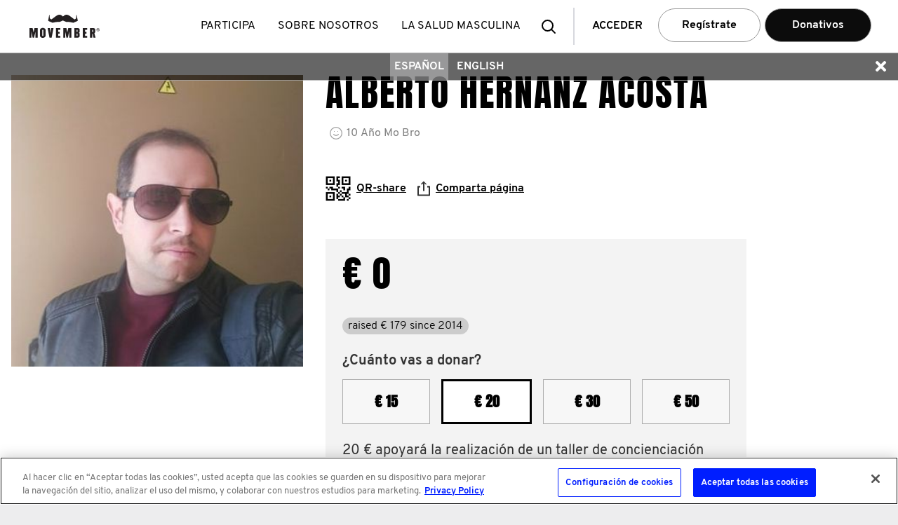

--- FILE ---
content_type: text/html; charset=utf-8
request_url: https://es.movember.com/mospace/11783329
body_size: 273946
content:
<!DOCTYPE html><!--[if lt IE 7]> <html class="ie ie6 ltie11 ltie10 ltie9 ltie8 ltie7" xmlns="http://www.w3.org/1999/xhtml" xmlns:fb="http://www.facebook.com/2008/fbml" xmlns:og="http://ogp.me/ns#" xml:lang="es-ES" lang="es-ES"> <![endif]-->
<!--[if IE 7]> <html class="ie ie7 ltie11 ltie10 ltie9 ltie8" xmlns="http://www.w3.org/1999/xhtml" xmlns:fb="http://www.facebook.com/2008/fbml" xmlns:og="http://ogp.me/ns#" xml:lang="es-ES" lang="es-ES"> <![endif]-->
<!--[if IE 8]> <html class="ie ie8 ltie11 ltie10 ltie9" xmlns="http://www.w3.org/1999/xhtml" xmlns:fb="http://www.facebook.com/2008/fbml" xmlns:og="http://ogp.me/ns#" xml:lang="es-ES" lang="es-ES"> <![endif]-->
<!--[if IE 9]> <html class="ie ie9 ltie11 ltie10" xmlns="http://www.w3.org/1999/xhtml" xmlns:fb="http://www.facebook.com/2008/fbml" xmlns:og="http://ogp.me/ns#" xml:lang="es-ES" lang="es-ES"> <![endif]-->
<!--[if gt IE 9]> <html xmlns="http://www.w3.org/1999/xhtml" xmlns:fb="http://www.facebook.com/2008/fbml" xmlns:og="http://ogp.me/ns#" xml:lang="es-ES" lang="es-ES"> <![endif]-->
<!--[if !IE]><!--> <html xmlns="http://www.w3.org/1999/xhtml" xmlns:fb="http://www.facebook.com/2008/fbml" xmlns:og="http://ogp.me/ns#" xml:lang="es-ES" lang="es-ES"> <!--<![endif]-->
<head>
                    <!-- OneTrust Cookies Consent Notice start for movember.com -->
        <script src="https://cdn-au.onetrust.com/scripttemplates/otSDKStub.js" data-document-language="true" type="text/javascript" charset="UTF-8" data-domain-script="ea5960ce-518b-4f0c-be23-59cff9958b91" ></script>
        <script type="text/javascript">
          function OptanonWrapper() { }
        </script>
        <!-- OneTrust Cookies Consent Notice end for movember.com -->            <style>.async-hide { opacity: 0 !important} </style>
    <script>(function(a,s,y,n,c,h,i,d,e){s.className+=' '+y;h.start=1*new Date;
            h.end=i=function(){s.className=s.className.replace(RegExp(' ?'+y),'')};
            (a[n]=a[n]||[]).hide=h;setTimeout(function(){i();h.end=null},c);h.timeout=c;
        })(window,document.documentElement,'async-hide','dataLayer',4000,
            {'GTM-T4M6JQ':true});</script>
        <script type="text/javascript">var mov={service:{},helper:{},view:{},section:{},site:{},vars:{},storage:{}};</script>
    <script type="text/javascript">(function(){
        var htmlClass=document.documentElement.className;
        mov.vars.client={
            isIe6 : (htmlClass.indexOf(' ie6 ') > -1),
            isIe7 : (htmlClass.indexOf(' ie7 ') > -1),
            isIe8 : (htmlClass.indexOf(' ie8 ') > -1),
            isIe9 : (htmlClass.indexOf(' ie9 ') > -1),
            isIe10 : ('behavior' in document.documentElement.style && '-ms-user-select' in document.documentElement.style),
            isIe11 : ('-ms-scroll-limit' in document.documentElement.style && '-ms-ime-align' in document.documentElement.style && navigator.userAgent.indexOf('Edge') === -1)
        };
        mov.vars.client.isLtie7=mov.vars.client.isIe6;
        mov.vars.client.isLtie8=mov.vars.client.isLtie7||mov.vars.client.isIe7;
        mov.vars.client.isLtie9=mov.vars.client.isLtie8||mov.vars.client.isIe8;
        mov.vars.client.isLtie10=mov.vars.client.isLtie9||mov.vars.client.isIe9;
        mov.vars.client.isLtie11=mov.vars.client.isLtie10||mov.vars.client.isIe10;
        if(mov.vars.client.isIe10)document.documentElement.className='ie ie10 ltie11'+htmlClass;
        if(mov.vars.client.isIe11)document.documentElement.className='ie ie11'+htmlClass;
        mov.vars.client.isIe=document.documentElement.className.indexOf('ie ') === 0;
        mov.vars.client.supportsTouch = 'ontouchstart' in window;
    }());</script>

        <script type="text/javascript">/* <![CDATA[ */
        mov.vars.generalTranslations={"general-error":"Ha ocurrido un error."};
    /* ]]> */</script>

	<!-- Google Tag Manager -->
<script>
function setUpGTM(){
    window.dataLayer = window.dataLayer || [];
    window.dataLayer.push({
    "event": "productDetail",
    "taxonomy": {
        "category": null,
        "subCategory": null,
        "multipleActions": true
    },
    "content": {
        "environment": "liveprodus",
        "version": "es",
        "uiExperience": "desktop"
    },
    "context": null,
    "ecommerce": {
        "detail": {
            "products": {
                "name": "Alberto Hernanz Acosta",
                "id": "11783329",
                "category": "Member"
            }
        }
    }
});
    (function(w,d,s,l,i){w[l]=w[l]||[];w[l].push({'gtm.start':
    new Date().getTime(),event:'gtm.js'});var f=d.getElementsByTagName(s)[0],
    j=d.createElement(s),dl=l!='dataLayer'?'&l='+l:'';j.async=true;j.src=
                '//www.googletagmanager.com/gtm.js?id='+i+dl;f.parentNode.insertBefore(j,f);
    })(window,document,'script','dataLayer','GTM-T4M6JQ');
}

function setUpGTMAfterOneTrust(){
    const maxAttemps = 50;
    const delay = 100;
    var count = 0;
    const checkingOneTrust =  function(){
        if(count === maxAttemps) {
            console.warn('Failed to load OneTrust after ' + count + ' retries. Now set up GTM.');
            setUpGTM();
            return;
        }
        if (typeof window.OneTrust === 'undefined' ) {
            count++;
            setTimeout(checkingOneTrust, delay);
        } else {
            setUpGTM();
        }
    }

    checkingOneTrust();
}

setUpGTMAfterOneTrust();
</script>
<!-- End Google Tag Manager -->
<!-- Tracking Manager -->
<script>

  document.addEventListener('DOMContentLoaded', function() {
    window.dataLayer.push({
      'event': 'page_view',
      'current_uri': window.location.href ,
      'last_uri': document.referrer,
      'page_title': document.title,
    });
  });

  const allowedEvents = (eventName) => {
    const eventMappings = {
        submit_form: 'form_submitted',
        page_view: 'page_viewed',
        begin_checkout: 'checkout_started',
        add_payment_info: 'payment_info_added',
        add_shipping_info: 'shipping_info_added',
        purchase: 'purchase_completed',
        progress_checkout: 'checkout_progressed',
        chapter_complete: 'chapter_completed',
        chapter_start: 'chapter_started',
        click_reaction: 'reaction_clicked',
        conversation_answer: 'conversation_answered',
        conversation_complete: 'conversation_completed',
        conversation_confidence: 'confidence_selected',
        conversation_feedback: 'feedback_displayed',
        conversation_view: 'conversation_viewed',
        conversation_start: 'conversation_started',
        episode_answer: 'episode_answered',
        episode_complete: 'episode_completed',
        episode_feedback: 'episode_feedback_displayed',
        episode_resume: 'episode_resumed',
        episode_start: 'episode_started',
        episode_view: 'episode_viewed',
        quiz_answer: 'quiz_answered',
        quiz_back: 'quiz_back_clicked',
        quiz_complete: 'quiz_completed',
        quiz_feedback: 'quiz_feedback_displayed',
        quiz_next: 'quiz_next_clicked',
        quiz_start: 'quiz_started',
        click: 'link_clicked',
        click_accordion: 'accordion_clicked',
        click_carousel: 'carousel_clicked',
        click_cta: 'cta_clicked',
        click_email: 'email_link_clicked',
        click_filter: 'filter_applied',
        click_footer_nav: 'footer_nav_clicked',
        click_header_nav: 'header_nav_clicked',
        click_menu_nav: 'menu_nav_clicked',
        click_phone: 'phone_link_clicked',
        click_search_result: 'search_result_clicked',
        click_sidebar_nav: 'sidebar_nav_clicked',
        click_tab: 'tab_clicked',
        click_tile: 'tile_clicked',
        close_chat: 'chat_closed',
        close_popup: 'popup_closed',
        dwell_on_content: 'content_dwelled',
        file_download: 'file_downloaded',
        search: 'search_performed',
        share: 'content_shared',
        start_chat: 'chat_started',
        view_errors: 'errors_viewed',
        view_search_result: 'search_results_viewed',
        complete_form: 'form_completed',
        enter_field_form: 'form_field_entered',
        progress_form: 'form_progressed',
        start_form: 'form_started',
        login: 'user_logged_in',
        logout: 'user_logged_out',
        meta_data: 'meta_data_loaded',
        video_complete: 'video_completed',
        video_pause: 'video_paused',
        video_progress: 'video_progressed',
        video_resume: 'video_resumed',
        video_seek: 'video_seeked',
        video_start: 'video_started',
        optimizely_decision: 'optimizely_experiment_viewed',
      };
       return eventMappings[eventName] || eventName;
  }

  // List of UTM and marketing parameters to track
  let trackingParams = [
    'utm_source',
    'utm_medium',
    'utm_campaign',
    'utm_term',
    'utm_content',
    'fbclid',
    'gclid',
    'msclkid',
    'dclid',
    'twclid',
    'li_fat_id'
  ];

  const getFingerprint = () => {
    let ua = navigator.userAgent;
    let browserInfo = getBrowserInfo(ua);
    let osInfo = getOSInfo(ua);
    let deviceType = getDeviceType(ua);
    let referrerInfo = getReferrerInfo();

    return {
     "user_agent": ua,
     "$browser": browserInfo.name,
     "$browser_version": browserInfo.version,
     "$os": osInfo.name,
     "$os_version": osInfo.version,
     "device_type": deviceType,
     "$screen_width": window.innerWidth,
     "$screen_height": window.innerHeight,
     "platform": navigator.platform,
     "timezone": Intl.DateTimeFormat().resolvedOptions().timeZone,
     "screenResolution": window.innerWidth + 'x' + window.innerHeight,
     "deviceMemory": navigator.deviceMemory,
     "hardwareConcurrency": navigator.hardwareConcurrency,
     "doNotTrack": navigator.doNotTrack,
     "colorDepth": screen.colorDepth,
     "timezoneOffset": new Date().getTimezoneOffset(),
     "language": navigator.language,
     "$initial_referrer": referrerInfo.initial_referrer,
     "$initial_referring_domain": referrerInfo.initial_referring_domain,
     "$referring_domain": referrerInfo.referring_domain,
     "$search_engine": referrerInfo.search_engine,
     "mp_keyword": referrerInfo.mp_keyword
    };
  }

  const getOSInfo = (ua) => {
    let osRegexes = [
      {name: 'Android', regex: /Android ([\d\.]+)/},
      {name: 'iOS', regex: /OS ([\d_]+) like Mac OS X/},
      {name: 'Windows', regex: /Windows NT ([\d\.]+)/},
      {name: 'macOS', regex: /Mac OS X ([\d_]+)/},
      {name: 'Linux', regex: /Linux/}
    ];

    for (let i = 0; i < osRegexes.length; i++) {
      let match = ua.match(osRegexes[i].regex);
      if (match) {
        return {name: osRegexes[i].name, version: match[1] ? match[1].replace(/_/g, '.') : ''};
      }
    }

    return {name: 'Unknown', version: ''};
  }

  const getDeviceType = (ua) => {
    if (/mobile/i.test(ua)) return 'Mobile';
    if (/tablet/i.test(ua)) return 'Tablet';
    return 'Desktop';
  }

  const getReferrerInfo = () => {
    let currentReferrer = document.referrer;
    let initialReferrer = sessionStorage.getItem('initial_referrer');
    let initialReferringDomain = sessionStorage.getItem('initial_referring_domain');
    if (initialReferrer === null) {
      initialReferrer = currentReferrer || '';
      initialReferringDomain = extractDomain(initialReferrer);
      sessionStorage.setItem('initial_referrer', initialReferrer);
      sessionStorage.setItem('initial_referring_domain', initialReferringDomain);
    }

    let searchEngines = {
      'google.com': 'q',
      'bing.com': 'q',
      'yahoo.com': 'p',
      'duckduckgo.com': 'q'
      // Add more search engines as needed
    };

    let referringDomain = extractDomain(currentReferrer);
    let searchEngine = '';
    let mpKeyword = '';

    if (currentReferrer) {
      try {
        const referrerUrl = new URL(currentReferrer);
        const searchParams = new URLSearchParams(referrerUrl.search);   
        for (let domain in searchEngines) {
          if (referrerUrl.hostname.indexOf(domain) !== -1) {
            searchEngine = domain;
            mpKeyword = searchParams.get(searchEngines[domain]) || '';
            break;
          }
        }
      } catch (e) {
        // console.warn("Could not parse referrer URL for search params:", currentReferrer, e);
        searchEngine = '';
        mpKeyword = '';
      }
    }

    return {
      initial_referrer: initialReferrer,
      initial_referring_domain: initialReferringDomain,
      referring_domain: referringDomain,
      search_engine: searchEngine,
      mp_keyword: mpKeyword
    };
  }

  const extractDomain = (url) => {
    if (!url) return '';
    let domain = url.split('/')[2];
    return domain ? domain.replace('www.', '') : '';
  }

  const getBrowserInfo = (ua) => {
    let browserRegexes = [
      {name: 'Edge', regex: /Edg\/([\d\.]+)/},
      {name: 'Opera', regex: /OPR\/([\d\.]+)/},
      {name: 'Chrome', regex: /Chrome\/([\d\.]+)/},
      {name: 'Firefox', regex: /Firefox\/([\d\.]+)/},
      {name: 'Safari', regex: /Version\/([\d\.]+).*Safari/},
      {name: 'Internet Explorer', regex: /(?:MSIE |rv:)([\d\.]+)/}
    ];

    for (let i = 0; i < browserRegexes.length; i++) {
      let match = ua.match(browserRegexes[i].regex);
      if (match) {
        return {name: browserRegexes[i].name, version: match[1]};
      }
    }

    return {name: 'Unknown', version: ''};
    }

  const getEnvironment = () => {
    let hostName = window.location.hostname;
    if (hostName.indexOf('localhost') > -1 || hostName.indexOf('dev.movember.com') > -1) {
      return 'local';
    } else if (hostName.indexOf('uat.movember.com') > -1) {
      return 'uat';
    } else {
      return 'prod';
    }
  }

  const sendToMovemberAPI = (payload) => {
    const version = 'v22';

    // console.log(window.location.hostname)
    let env = getEnvironment() === 'prod' ? '' : 'uat.';
    const requestUrl = "https://api." + env + "movember.com/" + version + "/tracking";

    const xhr = new XMLHttpRequest();
    xhr.open('POST', requestUrl, true);
    xhr.withCredentials = true;
    xhr.setRequestHeader('Content-Type', 'application/json');

    xhr.onload = function() {
      if (xhr.status >= 200 && xhr.status < 300) {
        // console.log('Successfully sent to API. Response:', xhr.responseText);
      } else {
        console.error('Failed to send to API. Status:', xhr.status, 'Response:', xhr.responseText);
      }
    };

    xhr.onerror = function() {
      console.error('Network error occurred while sending to API');
    };

    xhr.ontimeout = function() {
      console.error('Request timed out while sending to API');
    };

    try {
      xhr.send(JSON.stringify(payload));
    } catch (error) {
      console.error('Error sending request:', error);
    }
  }

  const getTrackingParams = () => {
    let params = {};
    let storedParams = JSON.parse(sessionStorage.getItem('trackingParams') || '{}');
    let urlParams = new URLSearchParams(window.location.search);
    let hasNewParams = false;

    for (let i = 0; i < trackingParams.length; i++) {
      let param = trackingParams[i];
      if (urlParams.has(param)) {
        params[param] = urlParams.get(param);
        hasNewParams = true;
      }
    }

    if (hasNewParams) {
      sessionStorage.setItem('trackingParams', JSON.stringify(params));
      return params;
    } else if (Object.keys(storedParams).length && document.referrer) {
      return storedParams;
    }

    return {};
  }

  // Function to get the current state of the data layer
  const getDataLayerState = () => {
    let state = {};
    for (let i = 0; i < window.dataLayer.length; i++) {
      let obj = window.dataLayer[i];
      for (let prop in obj) {
        if (obj.hasOwnProperty(prop)) {
          state[prop] = obj[prop];
        }
      }
    }
    return state;
    }

    const generateRandomId = () => {
      // Get current timestamp in milliseconds (base36)
      const timestamp = Date.now().toString(36);

      // Generate 3 different random strings
      const randomStr1 = Math.random().toString(36).substring(2, 15);
      const randomStr2 = Math.random().toString(36).substring(2, 15);

      // Use crypto API for additional randomness if available
      let cryptoStr = '';
      if (window.crypto && window.crypto.getRandomValues) {
        const array = new Uint32Array(2);
        window.crypto.getRandomValues(array);
        cryptoStr = array[0].toString(36) + array[1].toString(36);
      }

      // Combine all sources of randomness
      return timestamp + '-' + randomStr1 + '-' + randomStr2 + '-' + cryptoStr;
    }

    const getEventUuidLocalStorage = () => {
      const storageKey = '_mtsid';
      let sessionId = localStorage.getItem(storageKey);
      if (!sessionId) {
        sessionId = generateRandomId();
        localStorage.setItem(storageKey, sessionId);
      }
      return sessionId;
    };

  
  const flattenAndAddProperties = (sourceObj, targetProps, parentKey = '') => {
    for (const key in sourceObj) {
      if (sourceObj.hasOwnProperty(key)) {
        // Trim the key to handle potential inconsistencies like 'component '
        const cleanKey = key.trim();
        const newKey = parentKey ? parentKey + '_' + cleanKey : cleanKey;
        if (typeof sourceObj[key] === 'object' && sourceObj[key] !== null && !Array.isArray(sourceObj[key])) {
          // If it's a nested object (and not an array), recurse
          flattenAndAddProperties(sourceObj[key], targetProps, newKey);
        } else if (typeof sourceObj[key] !== 'function') {
          // If it's a primitive, an array, or null, add it to targetProps
          // Functions are excluded
          targetProps[newKey] = sourceObj[key];
        }
      }
    }
  };

  
  function getCookieValue(cookieName) {
    if (!document.cookie) {
      return null;
    }
    const cookies = document.cookie.split("; ");
    for (const cookie of cookies) {
      const index = cookie.indexOf("=");
      const name = cookie.substring(0, index);
      const value = cookie.substring(index + 1);
      if (name === cookieName) {
        return decodeURIComponent(value);
      }
    }
    return null;
  }

  const hasPerformanceCookieConsent = () => {
    const cookieString = getCookieValue("OptanonConsent");
    if (!cookieString) return false;

    const params = new URLSearchParams(cookieString);
    const groups = params.get("groups");
    if (!groups) return false;

    const groupsObj = groups.split(",").reduce((acc, pair) => {
      const [key, value] = pair.split(":");
      if (key && value) {
        acc[key] = value;
      }
      return acc;
    }, {});

    return groupsObj["C0002"] === "1";
  };

  const handleDataLayerEvent = (event) => {
    if (event) {
      let eventName = event.event || event[0];
      let eventData = event.event ? event : event[1];

    const allowedTrackingEventName = allowedEvents(eventName);
    const mtsId = getEventUuidLocalStorage();

      if (allowedTrackingEventName !== eventName) {
        let fingerprint = getFingerprint();
        let trackingParams = getTrackingParams();
        let payload = {
          event: allowedTrackingEventName,
          properties: Object.assign({}, fingerprint, trackingParams, {
            page_title: document.title, 
            "$current_url": window.location.href,
            "$referrer": document.referrer,
            mp_processing_time_ms: Date.now(),
            ip: "0",
            session_id: mtsId
          })
        };

        let experiments = [];

        if(window.optimizely && window.optimizely.get("state") && window.optimizely.get('state').getExperimentStates()){
          const experimentStates = window.optimizely.get('state').getExperimentStates();
          
          Object.keys(experimentStates).forEach(experimentId => {
            const experimentVariation = experimentStates[experimentId];
            //Only add experiments that are active
            if(experimentVariation.isActive){
              experiments.push({
                experiment: experimentVariation.experimentName + ' (' + experimentVariation.id + ')',
                variation: experimentVariation.variation.id,
                holdback: experimentVariation.isInExperimentHoldback
              });
            }
          });
        }

        if(experiments.length > 0){
          payload.properties['optimizely_experiments'] = experiments;
        }

      // List of properties to exclude
      let excludeProps = [
        'gtm.element',
        'gtm.uniqueEventId',
        'gtm.oldUrl',
        'gtm.newUrl',
        'gtm.start',
        'gtm.scrollThreshold',
        'gtm.scrollUnits',
        'gtm.scrollDirection',
        'gtm.visibleRatio',
        'gtm.visibleTime',
        'gtm.elementClasses',
        'gtm.elementId',
        'gtm.elementTarget',
        'gtm.elementText',
        'gtm.elementUrl',
        'gtm.triggers',
        'gtm.willOpenInNewWindow',
        'eventTimeout'
      ];

      // Add filtered properties from the event data
      for (let prop in eventData) {
        if (
          eventData.hasOwnProperty(prop) &&
          prop !== 'event' && // 'event' is the event name itself
          excludeProps.indexOf(prop) === -1 // Check against top-level excludeProps
        ) {
          // Trim the top-level property name in case it has leading/trailing spaces
          const cleanProp = prop.trim();

          if (
            typeof eventData[prop] === 'object' &&
            eventData[prop] !== null &&
            !Array.isArray(eventData[prop])
          ) {
            // If it's an object (e.g., module, answer, ecommerce, component),
            // flatten its contents into payload.properties, prefixed with the object's name.
            flattenAndAddProperties(eventData[prop], payload.properties, cleanProp);
          } else if (typeof eventData[prop] !== 'function') {
            // If it's a primitive value (string, number, boolean), an array, or null, add it directly.
            // Functions are excluded.
            payload.properties[cleanProp] = eventData[prop];
          }
        }
      }


      // Get the current state of the data layer
      let dataLayerState = getDataLayerState();

      // Check for user data in the data layer state
      if (mov.service.member && mov.service.member.getId() && hasPerformanceCookieConsent()) {
        payload.properties.memberId = mov.service.member.getId();
      }

      // Special handling for user data
      if (dataLayerState.user) {
        for (let userProp in dataLayerState.user) {
          if (dataLayerState.user.hasOwnProperty(userProp) && userProp !== 'visitorIP' && userProp !== 'contactId' && userProp !== 'emailHash' && userProp !== 'memberId') {
            payload.properties['user_' + userProp] = dataLayerState.user[userProp];
          }
        }
      }

      // Special handling for ecommerce data
      if (eventData.ecommerce) {
        for (let ecommerceProp in eventData.ecommerce) {
          if (eventData.ecommerce.hasOwnProperty(ecommerceProp)) {
            payload.properties['ecommerce_' + ecommerceProp] = eventData.ecommerce[ecommerceProp];
          }
        }
      }

      // Special handling for link clicks
      if (eventName === 'gtm.linkClick') {
        payload.properties.link_url = eventData['gtm.elementUrl'] || '';
        payload.properties.link_id = eventData['gtm.elementId'] || '';
        payload.properties.link_classes = eventData['gtm.elementClasses'] || '';
        payload.properties.link_target = eventData['gtm.elementTarget'] || '';
        payload.properties.link_text = eventData['gtm.elementText'] || '';
    }

      sendToMovemberAPI(payload);
      } else {
        //console.log('Event not allowed:', eventName);
      }
    }
  }

  // Set up dataLayer.push interception
  let originalPush = window.dataLayer.push;
  window.dataLayer.push = function() {
    let result = originalPush.apply(this, arguments);
    handleDataLayerEvent(arguments[0]);
    return result;
  };

  // Process any existing events in the data layer
  for (let i = 0; i < window.dataLayer.length; i++) {
    handleDataLayerEvent(window.dataLayer[i]);
  }

  // Set up history change listeners for SPAs
  if (window.history && window.history.pushState) {
    let originalPushState = window.history.pushState;
    window.history.pushState = function() {
      originalPushState.apply(this, arguments);
      handleDataLayerEvent({event: 'gtm.js'}); // Simulate a page view event
    };
    window.addEventListener('popstate', function() {
      handleDataLayerEvent({event: 'gtm.js'}); // Simulate a page view event
    });
  }

  // Set up hash change listener for SPAs that use hash-based routing
  window.addEventListener('hashchange', function() {
    handleDataLayerEvent({event: 'gtm.js'}); // Simulate a page view event
  });

  // Initial page load handling (in case gtm.js hasn't fired yet)
  handleDataLayerEvent({event: 'gtm.js'});
</script>
    <!-- Tracking Tag Manager --><title>Movember - Home</title>
<script type="text/javascript" src="//cdn.movember.com/assets/vendor/yarn/node_modules/jquery/dist/jquery.min.js"></script>
<script type="text/javascript">
    //<!--
    mov.vars.client.isPortable = false;
mov.vars.client.isDesktop = true;
mov.vars.client.isMobile = false;
mov.vars.client.isTablet = false;
mov.vars.client.isIOS = false;
mov.vars.client.isAndroid = false;
mov.vars.country = "es";
mov.vars.language = "es";
mov.vars.currencySymbol = "\u20ac";
mov.vars.currencyCode = "EUR";
mov.vars.countriesWithStates = ["au","ca","es","gb","hk","ie","nz","us","za"];
mov.vars.countriesWithNumericPostcodes = ["at","au","be","ch","de","dk","es","fi","fr","no","nz","sg","us","za"];
mov.vars.cookieDomain = ".movember.com";
mov.vars.cookieName = "movember-produs-2016";
mov.vars.baseUrlApi = "https:\/\/api.movember.com\/v22\/";
mov.vars.baseUrlApiNoCountry = "https:\/\/api.movember.com\/v22\/";
mov.vars.assetUrl = "\/\/es.movember.com\/";
mov.vars.baseUrl = "https:\/\/es.movember.com\/";
mov.vars.timezone = "Europe\/Madrid";
mov.vars.locale = "es_ES";
mov.vars.layout = "main";
mov.vars.recurringEnabled = "0";
mov.vars.dropdownEnabled = "0";
mov.vars.reservedMemberId = "85";
mov.vars.licensee = false;
mov.vars.appVersion = "4505cd5b4cbc20966b1ea4cfa5afcf4a2b2ff795";
mov.vars.cssAssetsBuildUrl = "\/\/es.movember.com\/assets\/build\/css-min\/";
mov.vars.jsAssetsBuildUrl = "\/\/es.movember.com\/assets\/build\/js-min\/";
mov.vars.config = {"mobileappsEnabled":true,"personalizedDownloadsEnabled":false};
    //-->
</script>
<script type="text/javascript" defer="defer" src="https://www.google.com/recaptcha/api.js?hl=es"></script>
<script type="text/javascript" src="//cdn.movember.com/assets/vendor/custom/getURLParam/jquery.geturlparam.min.js"></script>
<script type="text/javascript" src="https://cdn.optimizely.com/js/24139460674.js"></script>
<script type="text/javascript">
    //<!--
    
            if (typeof mov.storage === 'object' && mov.storage.length !== 'undefined' && typeof mov.storage.length !== 'undefined') {
                mov.storage = {"mov.section.mospace":{"moveTypeMeasurements":["distance","duration","steps"],"myowTypes":[{"name":"physical","enabled":true}],"myowPhysicalActivities":[{"id":"1","slug":"walking","name":"walking","metric":"kilometres","measurement":"kilometres","is_enabled":"1","is_myow_enabled":"1","distance_enabled":"1","duration_enabled":"1","steps_enabled":"0"},{"id":"2","slug":"running","name":"running","metric":"kilometres","measurement":"kilometres","is_enabled":"1","is_myow_enabled":"1","distance_enabled":"1","duration_enabled":"1","steps_enabled":"0"},{"id":"3","slug":"swimming","name":"swimming","metric":"metres","measurement":"metres","is_enabled":"1","is_myow_enabled":"1","distance_enabled":"1","duration_enabled":"1","steps_enabled":"0"},{"id":"4","slug":"cycling","name":"cycling","metric":"kilometres","measurement":"kilometres","is_enabled":"1","is_myow_enabled":"1","distance_enabled":"1","duration_enabled":"1","steps_enabled":"0"},{"id":"9","slug":"workout","name":"workout","metric":"","measurement":"","is_enabled":"1","is_myow_enabled":"1","distance_enabled":"1","duration_enabled":"1","steps_enabled":"0"}],"activityDefaultUnit":"kilometres","myowDescriptionMaxSize":"200","moveTargets":{"distance":{"placeholder":"Distancia total"}},"moveTypes":{"1":{"name":"He caminado","measurements":["distance","duration"],"metric":"Km","metricValue":"kilometres"},"2":{"name":"He corrido","measurements":["distance","duration"],"metric":"Km","metricValue":"kilometres"},"3":{"name":"He nadado","measurements":["distance","duration"],"metric":"Metros","metricValue":"metres"},"4":{"name":"He andado en bici","measurements":["distance","duration"],"metric":"Km","metricValue":"kilometres"},"9":{"name":"He entrenado durante","measurements":["distance","duration"]}},"config":{"uploads.members.profile.max_photo_size_kb":"6144","uploads.members.sizes.filename":{"maxWidth":"684","maxHeight":"684","crop":""},"uploads.teams.sizes.filename":{"maxWidth":"684","maxHeight":"684","crop":""},"uploads.networks.sizes.filename":{"maxWidth":"684","maxHeight":"684","crop":""},"app.site.move.types.other.distance.enabled":true,"app.site.move.types.other.steps.enabled":false,"app.site.move.types.other.duration.enabled":true,"app.site.sections.registration.companyinput.enabled":true,"app.site.move.humanapi.enabled":false,"app.site.sections.mospace.myaccount.dashboard.enabled":false,"app.site.sections.mospace.myaccount.mospace.enabled":false,"app.site.sections.mospace.onboarding.type":null,"app.site.sections.mospace.onboarding.returningamount":null,"app.site.sections.mospace.celebration.date":"2030-01-01","app.mospace.reminder.elements_to_highlight":["facebook_fundraiser","facebook_fundraiser","share_mospace_icons"],"app.mospace.reminder.days_from_november_1st":["0","25","27"],"app.mospace.post.maxsize":"2000","team.collage.pagination":{"desktop":{"initial":"10","pagesize":"18"},"mobile":{"initial":"9","pagesize":"9"}},"app.mospace.network.leaderboards.pagesize":"20","app.mospace.network.participants.pagesize":"20"},"translations":{"text-mospace-header-start-a-team":"Empieza un equipo","text-mospace-team-start-team":"Comienza tu propio equipo e invita a tus amigos, familia o colegas a unirse","text-mospace-edit-details-participation-start-a-team":"Empieza un equipo","text-register-start-team-selected":"Est\u00e1s comenzando:","text-mospace-edit-details-participation-team-name":"Nombre de tu equipo","text-mospace-team-start-a-team-watermark":"Escribe el nombre del equipo aqui","text-mospace-edit-details-participation-team-exists":"\u00a1Ese equipo ya existe en la base de datos!","text-mospace-edit-details-participation-team-field-empty":"Por favor, introduzca un nombre de equipo por encima de","text-swear-words":"Por favor, revisa el idioma en el nombre de tu equipo","text-mospace-edit-details-check-availability":"Buscar","text-register-start-team-button":"Start Team","text-or":"o","text-mospace-edit-details-cancel":"Cancelar","text-mospace-header-join-a-team":"\u00danete a un equipo ya existente","text-mospace-team-join-team":"\u00danete a un equipo existente \u2013 s\u00f3lo necesitas saber el nombre del equipo","text-mospace-edit-details-participation-join-a-team":"\u00danete a un equipo ya existente","text-mospace-edit-details-team-name":"Escribe el nombre del equipo aqui","text-mospace-team-join-a-team-watermark":"Escribe el nombre del equipo aqui","text-mospace-edit-details-participation-team-doesnt-exists":"Team name does not exist. Please try another name","text-mospace-change":"cambiar","text-mospace-edit-details-join":"\u00danete","text-Yes":"Yes","text-No":"No","text-register-start-team-has-company":"\u00bfForma el equipo parte de una empresa, lugar de trabajo u organizaci\u00f3n?","text-register-start-team-company-name-placeholder":"Nombre de la organizaci\u00f3n","text-event-search-no-results-found":"No se encontraron resultados","text-register-team-captain-symbol":"Capit\u00e1n","isEmpty":"Por favor llena este campo","form-company":"Company","text-mnjtribe-registration.team.pending.pending":"Este equipo es privado. Enviaremos tu solicitud al capit\u00e1n.","text-register-join-team-selected":"Te est\u00e1s uniendo a:","image-mospace-team-start-a-team":{"imgsrc":"\/uploads\/images\/2014\/Mo%20Space\/Team%20Tab\/150px%20Icons\/Start_Team_150px.png","link":"","caption":"","title":""},"image-mospace-team-join-a-team":{"imgsrc":"\/uploads\/images\/2014\/Register\/Join_Team_150.png","link":"","caption":"","title":""},"text-mogress-update-personalurl-title":"Tu MoSpace","snippet-mogress-update-personalurl-instructions":"Facilita que tus amigos y familiares encuentren tu Mo Space personalizando tu direcci\u00f3n web de Movember.","text-mospace-edit-yourDetails-personalurl-label-m":"movember.com\/m\/","text-mospace-edit-yourDetails-personalurl-label-f":"movember.com\/m\/","text-mospace-edit-yourDetails-personalurl-label-n":"movember.com\/m\/","text-mogress-personalurl-check-availability":"Comprobar disponibilidad y guardar","text-error-member-personalurl-notvalid":"<br>La URL ya est\u00e1 en uso o no es v\u00e1lida.<br>Prueba otra diferente y aseg\u00farate de que solo contiene letras, n\u00fameros y guiones.","text-mospace-post-move-type-empty-error-message":"introduce una actividad","text-mospace-post-move-measurement-amount-empty-error-message":"introduce una cantidad","text-mospace-post-move-measurement-amount-invalid-range-error-message":"introducir una cantidad entre 1 y 9999","text-mospace-move-could-not-find-member-error":"Ha ocurrido un error. Por favor, int\u00e9ntalo de nuevo.","text-mospace-move-could-not-save-member-error":"Ha ocurrido un error. Por favor, int\u00e9ntalo de nuevo.","text-mospace-move-error-distance-duration-blank":"Introduce una distancia y\/o una duraci\u00f3n para tu actividad MOVE","text-mospace-move-error-duration-range":"El valor m\u00e1ximo de duraci\u00f3n es de 999 hr, 59 min y 59 seg","text-mospace-move-error-steps-invalid":"Disculpa, el valor de pasos no es v\u00e1lido, introduce un n\u00famero entero.","text-mospace-move-error-distance-invalid":"Disculpa, el valor de distancia no es v\u00e1lido, introduce un n\u00famero entero","text-mospace-move-enter-valid-date-time":"Introduce una fecha y hora v\u00e1lidas para tu MOVE; asegur\u00e1ndote de que no se trata de una fecha futura","text-mospace-team-photo-invalid-ext":"Invalid image file uploaded","text-mospace-dashboard-upload-computer":"Subir","text-mospace-newsfeed-error-swear-words":"\u00a1Vigila tu lenguaje! Algo en tu mensaje aparece en nuestra lista de palabras prohibidas. Por favor, rev\u00edsalo.","text-mospace-newsfeed-error-post-max-size":"Superada la longitud m\u00e1xima de la publicaci\u00f3n de  caracteres","text-mospace-donationpage-your-updates-watermark":"Escribe aqu\u00ed","text-mospace-update-post-move-placeholder":"\u00bfC\u00f3mo ha ido tu MOVE? \u00bfHas batido tu mejor tiempo? Cu\u00e9ntanoslo","text-mospace-invalid-youtube":"Invalid youtube URL","text-mospace-photo-invalid-size":"Esta foto es demasiado grande. El archivo debe ser 2MB o inferior. Intenta de nuevo con una foto m\u00e1s peque\u00f1a.","text-mospace-photo-delete-error":"mospace-photo-delete-error"}},"global":{"translations":{"text-register-email-label":"Correo ","auth-login-emailaddress":"Correo","text-emailAddressInvalid":"Invalid email address format","text-register-password-label":"Contrase\u00f1a","auth-login-password":"Contrase\u00f1a","text-invalid-password-length-numbers":"Las contrase\u00f1as deben tener al menos 8 caracteres, incluyendo un n\u00famero y una letra en may\u00fascula o min\u00fascula.","isEmpty":"Por favor llena este campo","text-auth-login-forgotpassword-header":"\u00bfOlvidaste tu contrase\u00f1a?","auth-reminder-emailaddress":"Correo","auth-reset-submit":"Enviar","text-auth-login-fogotpassword-contactmov-title":"\u00bfOlvidaste tus datos para el login?","snippet-auth-login-fogotpassword-contactmov-title":"S&oacute;lo llame al <a href=\"tel:03228086940\">+<\/a><a href=\"tel:034911239668\">34911239668<\/a> o env&iacute;enos un correo electr&oacute;nico: <a href=\"mailto:spain@movember.com\" target=\"_blank\">spain@movember.com<\/a> ","text-campaign-password-reminder-success":"Gracias. Tu solicitud de contrase\u00f1a ha sido enviada","text-register-team-captain-symbol":"Capit\u00e1n","form-company":"Company","text-mnjtribe-registration.team.pending.pending":"Este equipo es privado. Enviaremos tu solicitud al capit\u00e1n.","text-mospace-edit-details-cancel":"Cancelar","text-registration-introduction-individual":"Has elegido participar solo. Si cambias de idea, puedes empezar o unirte a un equipo desde la p\u00e1gina de equipo en tu Mo Space.","snippet-register-join-team-confirmation-message":"Te est\u00e1s uniendo a {teamName}","text-register-join-team-selected":"Te est\u00e1s uniendo a:","text-register-about-apple-connection":"register-about-apple-connection","text-register-cancel-apple-connection":"register-cancel-apple-connection","text-apple-login-button-text":"Login with Apple","text-apple-register-button-text":"Sign up with Apple","text-register-about-google-connection":"register-about-google-connection","text-register-cancel-google-connection":"register-cancel-google-connection","text-google-login-button-text":"Login with Google","text-google-register-button-text":"Sign up with Google","text-login-header":"\u00bfYA TIENES UNA CUENTA?","text-login-button":"Iniciar sesi\u00f3n","text-login-get-app-button":"Get the app","text-facebook-login-button-text":"Login con Facebook","text-login-directional-login-with":"Iniciar sesi\u00f3n con","text-login-directional-login-with-or":"O con correo electr\u00f3nico","text-login-username-password-invalid":"The email address or password is incorrect","text-login-account-locked":"Please reset your password by clicking \u201cForgot your password?\u201d","text-please-login-to-continue":"Inicia sesi\u00f3n para continuar","text-csrf-general-error-message":"This form has expired. Please start the process again.","text-register-facebook-email-required":"Permite que Facebook nos facilite tu correo electr\u00f3nico para continuar.","text-apple-login-error-nomem":"Your account does not exist - please <a href='\/register'>Sign up<\/a>","image-login-form-logo":{"imgsrc":"\/uploads\/images\/Logos\/new_mo.png","link":"","caption":"","title":""},"image-login-background-image":{"imgsrc":"\/uploads\/images\/2023\/products-grow.png","link":"","caption":"","title":""},"image-login-background-image-g":{"imgsrc":"\/uploads\/images\/Sign_Up\/grow.jpg","link":"","caption":"","title":""},"image-login-background-image-m":{"imgsrc":" \/uploads\/images\/Sign_Up\/move.jpg","link":"","caption":"","title":""},"image-login-background-image-h":{"imgsrc":"\/uploads\/images\/Sign_Up\/host.jpg","link":"","caption":"","title":""},"snippet-login-forgot-password":"\u00bfOlvidaste tu contrase\u00f1a?","snippet-apple-login-exist-error":"Vaya, parece que tu ID de Apple ya est\u00e1 conectada a Movember. Para crear una nueva cuenta, inicie sesi\u00f3n en appleid.apple.com, elimine el enlace a Movember, y vuelve a intentarlo m\u00e1s tarde.","snippet-login-form-register":"<a href=\"https:\/\/es.movember.com\/register\/\">Sign up (Don&#39;t have an account)<\/a>","text-login-username-password-invalid-reset":"login-username-password-invalid-reset","snippet-login-collection-statement":"We take your privacy seriously. Read more on our&nbsp;<a href=\"https:\/\/movember.com\/collection-statement\">collection statement<\/a>","text-landing-donate-monthly":"Monthly","text-landing-donate-once":"Once","text-landing-donate-choose-amount":"*Choose an amount","text-simple-landing-donate-choose-amount":"Buy your virtual footy to support life-saving mental health programs","text-landing-donate-custom-amount-placeholder":"Enter other amount here","text-simple-landing-donate-custom-amount-placeholder":"Enter amount","text-landing-donate-custom-amount-error":"Please enter amount between","text-landing-donate-cta-monthly":"Give monthly","text-landing-donate-cta-once":"Give once","text-simple-landing-donate-cta":"Purchase football","text-landing-donate-heading-prefix":"Donate","snippet-landing-donate-heading-main":"MONTHLY DONATION.<br \/>\r\nYEAR ROUND IMPACT.\r\n<div id=\"gtx-trans\" style=\"position: absolute; left: 319px; top: -25px;\">\r\n<div class=\"gtx-trans-icon \">&nbsp;<\/div>\r\n<\/div>\r\n","image-landing-donate-icon-once":{"imgsrc":"\/uploads\/images\/2021\/Monthly%20Giving\/Movember-Icon-mo.png","link":"","caption":"","title":""},"image-landing-donate-icon-1":{"imgsrc":"\/uploads\/images\/Donate\/Recurring%20Giving\/Movember-Icons-STREAMING.png","link":"","caption":"","title":""},"image-landing-donate-icon-2":{"imgsrc":"\/uploads\/images\/Donate\/Recurring%20Giving\/Movember-Icons-PIZZA.png","link":"","caption":"","title":""},"image-landing-donate-icon-3":{"imgsrc":"\/uploads\/images\/Donate\/Recurring%20Giving\/Movember-Icons-BEERS.png","link":"","caption":"","title":""},"image-landing-donate-icon-4":{"imgsrc":"\/uploads\/images\/Donate\/Recurring%20Giving\/Movember-Icons-HAIRCUT.png","link":"","caption":"","title":""},"text-landing-donate-heading-once":"Once","text-landing-donate-heading-1":"streaming subscription","text-landing-donate-heading-2":"pizza","text-landing-donate-heading-3":"round of beers","text-landing-donate-heading-4":"haircut","text-landing-donate-description-main":"With a regular donation, you\u2019ll help better the odds for men\u2019s health, funding medical research, groundbreaking trials and tests, life-changing health programs and innovative treatments.","text-landing-donate-description-once":"Your donation funds medical research, groundbreaking tests and trials, life-changing men\u2019s health programs and innovative treatments.","text-landing-donate-description-1":"Bingeing The Office with your feet up \u2013 what could be better? Answer: donating the equivalent monthly to future-proof men\u2019s health.","text-landing-donate-description-2":"Chip in the equivalent of a piping hot pizza\u2013 one of life\u2019s greatest simple pleasures \u2013 to straight-up save men\u2019s lives.","text-landing-donate-description-3":"Shouting your mates a round of beers feels good. Donating the equivalent each month to Movember feels even better.","text-landing-donate-description-4":"A monthly haircut keeps you looking fresh on the outside. Donating the equivalent monthly keeps you feeling awesome on the inside. ","text-simple-landing-donate-description-1":"$30 helps deliver Movember\u2019s Ahead of the Game program to reach more young Aussies and support them in building mental health and resilience.","text-simple-landing-donate-description-2":"$50 empowers young athletes to participate in a mental health workshop at the Danny Frawley Centre.","text-simple-landing-donate-description-3":" $100 enables young athletes, parents and coaches to participate in Ahead of the Game through the Danny Frawley Centre.","text-simple-landing-donate-description-4":" $250 funds Mental Health First Aid training for Movember\u2019s Ahead of the Game facilitators so they have the skills to assist in times of need.","text-simple-landing-donate-heading-1":"Helps develop and deliver Movember\u2019s Ahead of the Game program, to reach more young Aussies and support them in building mental health and resilience.","text-simple-landing-donate-heading-2":"Empowers young athletes to participate in a mental health workshop at the Danny Frawley Centre, engaging them early to prioritise health & wellbeing. ","text-simple-landing-donate-heading-3":"Enables young athletes, parents and coaches to participate in Ahead of the Game through the Danny Frawley Centre, so we can teach our next generation how to overcome life\u2019s challenges.","text-simple-landing-donate-heading-4":"Honours Spud, and funds critical Mental Health First Aid training for Movember\u2019s Ahead of the Game program facilitators so they have the skills to assist in times of need or crisis.","image-simple-landing-donate-1":{"imgsrc":"\/uploads\/images\/Get%20Involved\/Spud\/spuds-game-donation-%2430.jpg","link":"","caption":"","title":""},"image-simple-landing-donate-2":{"imgsrc":"\/uploads\/images\/Get%20Involved\/Spud\/spuds-game-donation-%2450.jpg","link":"","caption":"","title":""},"image-simple-landing-donate-3":{"imgsrc":"\/uploads\/images\/Get%20Involved\/Spud\/spuds-game-donation-%24100.jpg","link":"","caption":"","title":""},"image-simple-landing-donate-4":{"imgsrc":"\/uploads\/images\/Get%20Involved\/Spud\/spuds-game-donation-%24250.jpg","link":"","caption":"","title":""},"text-donatedropdown-direct":"Donate once to Movember","text-donatedropdown-monthly":" Donate monthly to Movember","text-donatedropdown-person":"Find a person or team","text-donatedropdown-donate-to":"Dona a","text-donatedropdown-donate-to-team":"Donate to team","text-donate":"Donativos","text-mospace-atomic-notifications":"Notificaciones","text-modal-close":"Close","text-form-field-required":"Obligatorio","text-form-field-optional":"Opcional"}},"section":{"translations":{"text-phone-number-form-title":"N\u00famero de tel\u00e9fono","text-phone-number-form-description":"Ay\u00fadanos a mantener el contacto contigo este Movember.","text-mospace-edit-details-phone-label":"N\u00famero de tel\u00e9fono","text-invalid-phone-number":"Algo se est\u00e1 cociendo. Comprueba tu n\u00famero e int\u00e9ntalo de nuevo. ","text-mospace-edit-details-save":"Enviar","text-mospace-onboarding-fundraising-target-prompter-title":"Fija un objetivo de recaudaci\u00f3n","image-mospace-onboarding-fundraising-target-prompter-image":{"imgsrc":"\/uploads\/files\/Mo%20Space\/set_target.png","link":"","caption":"","title":""},"text-mospace-onboarding-fundraising-target-prompter-description":"Toca las estrellas: fija una cifra que te enorgullezca compartir.","text-mospace-onboarding-fundraising-target-prompter-next-button":"Siguiente","text-mospace-onboarding-fundraising-target-prompter-skip-button":"Saltar este paso","text-mospace-target-other-amount-description":"Elije tu propio objetivo.","text-mospace-target-suggested-amount-heading-1":"Vas a hacer algo genial por la salud masculina.","text-mospace-target-suggested-amount-heading-2":"Alcanza este objetivo y estar\u00e1s por encima de la media recaudada por los Mo Bros de Espa\u00f1a.","text-mospace-target-suggested-amount-heading-3":"\u00danete al Platinum Club, para los Mo Bros y Mo Sistas m\u00e1s involucrados.","text-mospace-target-suggested-amount-heading-4":"\u00a1S\u00e9 un H\u00e9roe Mo! T\u00fa puedes hacerlo.","text-mospace-onboarding-fundraising-target-next-button":"Siguiente","text-mospace-onboarding-fundraising-target-skip-button":"Skip this step","text-mospace-onboarding-motivation-prompter-title":"Incluye tu Mo-tivaci\u00f3n","image-mospace-onboarding-motivation-prompter-image":{"imgsrc":"\/uploads\/files\/Mo%20Space\/share_motivation.png","link":"","caption":"","title":""},"text-mospace-onboarding-motivation-prompter-description":"Tu historia ayuda a los seguidores a entender por qu\u00e9 participas en Movember.","text-mospace-onboarding-motivation-prompter-next-button":"Siguiente","text-mospace-onboarding-motivation-prompter-skip-button":"Saltar este paso","text-mospace-onboarding-motivation-preset-label":"Usa una de nuestras opciones","text-mospace-onboarding-motivation-custom-label":"O a\u00f1ade tu propia historia para darle un toque personal.","text-mospace-onboarding-motivation-description":"Elige una causa y rellenaremos esto por ti.","text-motivation-preset-title-most-urgent-movember-cause":"La Salud del Hombre","text-motivation-preset-title-prostate-cancer":"C\u00e1ncer de pr\u00f3stata","text-motivation-preset-title-testicular-cancer":"C\u00e1ncer testicular","text-motivation-preset-title-mental-health":"Salud mental y prevenci\u00f3n del suicidio","text-motivation-preset-content-most-urgent-movember-cause":"Ay\u00fadame a cambiar la cara a la de los hombres este Movember haciendo un donativo a mi bigote","text-motivation-preset-content-prostate-cancer":"Haz un donativo en favor de mi labor en Movember y ayuda a mandar el c\u00e1ncer de pr\u00f3stata a paseo","text-motivation-preset-content-testicular-cancer":"Dona por mi labor en Movember y luchemos por un mundo sin c\u00e1ncer de test\u00edculo","text-motivation-preset-content-mental-health":"Haz un donativo en favor de mi labor en Movember y apoya la salud mental de los hombres","text-mospace-onboarding-motivation-next-button":"Siguiente","text-mospace-onboarding-motivation-skip-button":"Saltar este paso","text-mospace-onboarding-profile-picture-prompter-title":"A\u00f1adir tu foto de perfil para 2025","image-mospace-onboarding-profile-picture-prompter-image":{"imgsrc":"\/uploads\/files\/Mo%20Space\/set_picture.png","link":"","caption":"","title":""},"text-mospace-onboarding-profile-picture-prompter-description":"Esto pide a gritos un selfie. Demuestra a tus amigos y familiares a qui\u00e9n est\u00e1n apoyando.","text-mospace-onboarding-profile-picture-prompter-next-button":"Siguiente","text-mospace-onboarding-profile-picture-prompter-skip-button":"Saltar este paso","image-member-default-m-hero":{"imgsrc":"\/uploads\/images\/Mo%20Space\/Default%20Profile%20Pics\/MoBro_Hero.gif","link":"","caption":"","title":""},"image-member-default-f-hero":{"imgsrc":"\/uploads\/images\/Mo%20Space\/Default%20Profile%20Pics\/MoSista_Hero.gif","link":"","caption":"","title":""},"text-mospace-image-upload-button":"Subir foto","text-mospace-import-facebook-button":"Importar foto\/s de Facebook","text-mospace-onboarding-profile-picture-description":"\u00bfNo puedes decidirte por una sola? Elige unas cuantas para crear una galer\u00eda. Importante: el tama\u00f1o m\u00e1ximo de cada archivo es 6 MB y los archivos deben ser jpg., .gif o .png.","text-mospace-onboarding-profile-picture-next-button":"Siguiente","text-mospace-onboarding-profile-picture-skip-button":"Saltar este paso","text-register-back-one-step":"Volver","text-register-next-button":"Siguiente","text-mospace-onboarding-welcome-title":"\u00bfListo para Mo?","image-mospace-onboarding-welcome-image":{"imgsrc":"\/uploads\/files\/Mo%20Space\/nice_work.png","link":"","caption":"","title":""},"text-mospace-onboarding-welcome-description":"Este Mo es tu gu\u00eda para crear tu Mo Space.","text-mospace-onboarding-welcome-next-button":"Siguiente","text-mospace-onboarding-welcome-skip-button":"Saltar este paso","text-mospace-onboarding-complete-title":"Bigote legendario","image-mospace-onboarding-complete-image":{"imgsrc":"\/uploads\/files\/Mo%20Space\/awesome_work.png","link":"","caption":"","title":""},"text-mospace-onboarding-complete-description":"Est\u00e1s listo para impedir que los hombres mueran demasiado j\u00f3venes.","text-mospace-onboarding-complete-next-button":"Siguiente","text-mospace-onboarding-incomplete-title":"\u00bfDeseando empezar con tu Mo?","image-mospace-onboarding-incomplete-image":{"imgsrc":"\/uploads\/images\/Logos\/Mo%20Assistant%20Icon%2072x72.png","link":"","caption":"","title":""},"text-mospace-onboarding-incomplete-description":"Lo entendemos. Siempre puedes hacer clic en Mo otra vez para finalizar la creaci\u00f3n.","text-mospace-onboarding-incomplete-next-button":"Siguiente","text-mospace-onboarding-skip-onboarding":"Skip set-up","text-select-placeholder":"Seleccione","text-register-fundraising-category-label":"","text-fundraising-secondary-label-uni":"Como","text-fundraising-secondary-label-school":"Como","text-fundraising-secondary-label-sports":"\u00bfCu\u00e1l de las siguientes opciones describe mejor tu centro deportivo\/gimnasio?","text-fundraising-secondary-label-emergency-service":"\u00bfPara qu\u00e9 servicio profesional trabajas?","text-register-directional-fundraising-category":"Participo:","text-register-fundraising-category-friends":"Con amigos o solo","text-register-fundraising-category-workplace":"Con mi empresa","text-register-fundraising-category-school":"Con mi escuela (trabajador o estudiante)","text-register-fundraising-category-uni":"Con mi universidad (trabajador o estudiante)","text-register-fundraising-category-sports":"Con mi centro deportivo\/gimnasio","text-register-fundraising-category-emergency-service":"Con mis compa\u00f1eros de los servicios sanitarios\/de emergencias","text-register-fundraising-category-validation-message":"Necesitamos esta informaci\u00f3n para poder personalizar tu viaje Movember","text-select-fundraising-as-staff":"Miembro del equipo","text-select-fundraising-as-student":"Alumno","text-select-fundraising-sport-club-professional":"Centro deportivo profesional","text-select-fundraising-sport-club-amateur":"Centro deportivo amateur","text-select-fundraising-sport-club-university":"Centro deportivo universitario","text-select-fundraising-sport-club-gym":"Gimnasio","text-select-fundraising-emergency-service-police":"Polic\u00eda","text-select-fundraising-emergency-service-fire":"Bomberos","text-select-fundraising-emergency-service-ambulance":"Ambulancia","text-select-fundraising-emergency-service-nhs":" ","text-select-fundraising-emergency-service-military":"Militar","text-select-fundraising-emergency-service-other":"  ","text-QR-modal-title":"Comparte tu Mo Space","text-QR-modal-description":"Tu c\u00f3digo QR lleva a tus amigos directamente a tu Mo Space. Todo lo que necesitan hacer es escanearlo usando su tel\u00e9fono m\u00f3vil para hacer donaciones r\u00e1pidas y f\u00e1ciles.","text-QR-modal-ctaCopy":"Haga clic aqu\u00ed para descargar:","text-QR-modal-download":"DESCARGAR","text-QR-modal-iosCopy":"Mantenga presionado el c\u00f3digo QR y seleccione 'guardar imagen' para guardar","text-QR-share":"QR-share","text-share-social-title":"Comparte tu Mo Space","text-share-social-copyUrl":"Copiar URL","text-share-social-whatsapp":"Compartir a Whatsapp","text-share-social-facebook":"Compartir en Facebook","text-share-social-twitter":"Compartir en Twitter","text-share-social-linkedin":"Compartir en Linkedin","text-share-social-mail":"Compartir por correo electr\u00f3nico","text-share-social-sms-apple":"share-social-sms-apple","text-share-social-sms-android":"share-social-sms-android","text-error-member-personalurl-notvalid":"<br>La URL ya est\u00e1 en uso o no es v\u00e1lida.<br>Prueba otra diferente y aseg\u00farate de que solo contiene letras, n\u00fameros y guiones.","text-textarea-remaining-character":"caracteres restantes","text-textarea-remaining-characters":"caracteres restantes","text-mospace-tour-intro-first-screen-title":"Bienvenido, Mo legend","text-mospace-tour-intro-first-screen-title-g":"Bienvenido, Mo legend","text-mospace-tour-intro-first-screen-title-m":"60 km por los 60 hombres que perdemos cada hora en todo el mundo Cada kil\u00f3metro cuenta.","text-mospace-tour-intro-first-screen-title-h":"Bienvenido, leyenda","text-mospace-tour-intro-first-screen-title-myow":"Bienvenido a Mu\u00e9vete a tu manera","text-mospace-tour-intro-first-screen-title-returning":"Bienvenido de nuevo","text-mospace-tour-intro-second-screen-title":"\u00bfListo para la acci\u00f3n?","text-mospace-tour-intro-second-screen-title-g":" \u00bfListo para la acci\u00f3n?","text-mospace-tour-intro-second-screen-title-m":"Preparado, listo, a moverse","text-mospace-tour-intro-second-screen-title-h":"Preparado, listo, Mo","text-mospace-tour-intro-second-screen-title-myow":"Prep\u00e1rate","text-mospace-tour-intro-second-screen-title-returning":"Preparado, listo, Mo","text-mospace-tour-intro-first-screen-description":"Y ahora gal\u00e1n, cambiemos la cara de la salud de los hombres","text-mospace-tour-intro-first-screen-description-g":"Y ahora gal\u00e1n, cambiemos la cara de la salud de los hombres","text-mospace-tour-intro-first-screen-description-m":"Bienvenido, impulsor","text-mospace-tour-intro-first-screen-description-h":"Organizar un evento consiste en pasar un buen rato por una buena causa. ","text-mospace-tour-intro-first-screen-description-myow":"Es hora de elegir tu propia aventura. Piensa a lo grande. Ve a lo grande.","text-mospace-tour-intro-first-screen-description-returning":"Es fant\u00e1stico verte Recorre el nuevo y mejorado Mo Space.","text-mospace-tour-intro-second-screen-description":"Your Mo Space is where you\u2019ll flaunt your Mo, track your progress and inspire donations.","text-mospace-tour-intro-second-screen-description-g":"Tu Mo Space es donde podr\u00e1s presumir de Mo, seguir\u00e1s tu progreso e inspirar\u00e1s donaciones","text-mospace-tour-intro-second-screen-description-m":"Your Mo Space is where you\u2019ll share your Moves, track your progress and inspire donations.","text-mospace-tour-intro-second-screen-description-h":"Tu Mo Space es el lugar donde podr\u00e1s compartir tu motivaci\u00f3n, seguir tu progreso e ispirar donaciones.","text-mospace-tour-intro-second-screen-description-myow":"Tu MoSpace es tu p\u00e1gina de recaudaci\u00f3n personal donde recibes donaciones. Config\u00faralo, a\u00f1ade algunos toques personales y, \u00a1ya est\u00e1s listo!","text-mospace-tour-intro-second-screen-description-returning":"Your Mo Space is where you\u2019ll share your motivation, track your progress and inspire donations.","text-mospace-tour-intro-first-screen-button-text":"Continua","text-mospace-tour-intro-second-screen-primary-button-text":"Set up my Mo Space","text-mospace-tour-intro-second-screen-primary-button-text-g":"Empecemos","text-mospace-tour-intro-second-screen-primary-button-text-m":"Empecemos","text-mospace-tour-intro-second-screen-primary-button-text-h":"Empecemos","text-mospace-tour-intro-second-screen-primary-button-text-myow":"continue","text-mospace-tour-intro-second-screen-primary-button-text-returning":"Set up my Mo Space","text-mospace-tour-intro-second-screen-secondary-button-text":"Saltar configuraci\u00f3n","image-mospace-tour-intro-first-screen-image":{"imgsrc":"\/uploads\/images\/Logos\/Onboarding\/Mo-is-king.png","link":"","caption":"","title":""},"image-mospace-tour-intro-first-screen-image-g":{"imgsrc":"\/uploads\/images\/Logos\/Onboarding\/Mo-is-king.png","link":"","caption":"","title":""},"image-mospace-tour-intro-first-screen-image-m":{"imgsrc":"\/uploads\/images\/Logos\/Onboarding\/Natural-Born-Mover.png","link":"","caption":"","title":""},"image-mospace-tour-intro-first-screen-image-h":{"imgsrc":"\/uploads\/images\/Logos\/Onboarding\/Party-hard-doin-good.png","link":"","caption":"","title":""},"image-mospace-tour-intro-first-screen-image-myow":{"imgsrc":"https:\/\/au.uat.movember.com\/uploads\/images\/Mospace\/logo-myow.png","link":"","caption":"","title":""},"image-mospace-tour-intro-first-screen-image-returning":{"imgsrc":"\/uploads\/images\/Logos\/Onboarding\/Mo-is-king.png","link":"","caption":"","title":""},"image-mospace-tour-intro-second-screen-image":{"imgsrc":"\/uploads\/images\/Logos\/Onboarding\/Mo-is-king.png","link":"","caption":"","title":""},"image-mospace-tour-intro-second-screen-image-g":{"imgsrc":"\/uploads\/images\/Logos\/Onboarding\/Mo-is-king.png","link":"","caption":"","title":""},"image-mospace-tour-intro-second-screen-image-m":{"imgsrc":"\/uploads\/images\/Logos\/Onboarding\/Natural-Born-Mover.png","link":"","caption":"","title":""},"image-mospace-tour-intro-second-screen-image-h":{"imgsrc":"\/uploads\/images\/Logos\/Onboarding\/Party-hard-doin-good.png","link":"","caption":"","title":""},"image-mospace-tour-intro-second-screen-image-myow":{"imgsrc":"\/uploads\/images\/Mospace\/logo-myow.png","link":"","caption":"","title":""},"image-mospace-tour-intro-second-screen-image-returning":{"imgsrc":"\/uploads\/images\/Logos\/Onboarding\/Natural-Born-Mover.png","link":"","caption":"","title":""},"snippet-mospace-tour-intro-acknowledge-return-title":"Welcome back!","snippet-mospace-tour-intro-acknowledge-return-description":"It\u2019s great to see you again. You\u2019ve repped us proudly in the past, raising ${lifeTimeTotal} for men\u2019s health over your Mo career.<br \/>\r\n<br \/>\r\nNice work.<br \/>\r\n<br \/>\r\nLast year, you received<br \/>\r\n{noOfDonations}<br \/>\r\ndonations, totalling ${lastYearTotal}. Those funds have helped change and save lives, not to mention the men\u2019s health awareness you helped spread among your friends and family. We can\u2019t wait to see you take on Movember 2020. Go hard and have fun.","snippet-mospace-celebration-header":"Welcome back <strong>{name}<\/strong>! Last year you raised:","text-mospace-celebration-title":"The funds you raised are geared up to change and save lives.","text-mospace-celebration-description":"Your Mo Space is now ready to rock for 2025. Set a new target, dream big and go hard.","text-mospace-celebration-button-text":"LET\u2019S DO THIS","text-mospace-humanapi-connect-fitness-app-title2":"Connect your app","text-mospace-humanapi-app-connected-title":"TODO HECHO","text-mospace-humanapi-connect-fitness-app-connected":"\u00a1Conectado!","text-mospace-connect-fitness-app-description":"Conecta tu aplicaci\u00f3n de fitness para registrar tu actividad. Apoyamos las aplicaciones anteriores.","text-mospace-humanapi-app-connected-description2":"Your activity will automatically post to your MoSpace. Nice job!","snippet-mospace-humanapi-connect-fitness-app-description4":"By connecting your device you agree that we will connect and use your <a class=\"mo-default-dialog--humanapi-activity-data-link\"><u>Activity Data<\/u><\/a> as set out in the <a href=\"\/privacy\" target=\"_blank\"><u>Privacy Policy<\/u>.<\/a> ","snippet-mospace-humanapi-app-connected-description3":"Puedes cambiar la configuraci\u00f3n de tu monitor de actividad f\u00edsica en el \u00e1rea \"Mi cuenta\", en la opci\u00f3n \"Administrar conexiones\"","text-mospace-humanapi-connect-fitness-app-footer-agree-connect-button":"Agree and connect","text-mospace-humanapi-app-connected-footer-primary-button-text":"Got it.","text-mospace-modal-header-post-move":" Publica un movimiento","text-mospace-modal-header-post-activity":"Publica una actividad","text-mospace-move-post-activity-type-label":"Tipo de ejercicio","text-mospace-move-post-activity-distance-label":"Distancia","text-mospace-move-post-activity-time-label":"Duraci\u00f3n","text-mospace-move-post-activity-date-label":"Fecha","text-mospace-post-comments-label":"Publica una actualizaci\u00f3n","text-mospace-post-move-measurement-amount-placeholder":"\u00bfcu\u00e1ntos?","text-mospace-post-move-distance-hour-label":"hr","text-mospace-post-move-distance-minute-label":"Min","text-mospace-post-move-distance-second-label":"Seg","text-mospace-donationpage-your-updates-watermark":"Escribe aqu\u00ed","text-mospace-move-error-distance-invalid":"Disculpa, el valor de distancia no es v\u00e1lido, introduce un n\u00famero entero","text-mospace-move-error-duration-range":"El valor m\u00e1ximo de duraci\u00f3n es de 999 hr, 59 min y 59 seg","text-mospace-move-enter-valid-date-time":"Introduce una fecha y hora v\u00e1lidas para tu MOVE; asegur\u00e1ndote de que no se trata de una fecha futura","text-text-mospace-donationpage-post-to-label":"Tambi\u00e9n publicado en","text-mospace-post-to-team":"Publicar en la p\u00e1gina de equipo","text-mospace-move-exercise-type-error":"Please choose an activity","text-mospace-team-name-change-save":"Save","text-mospace-team-name-change-cancel":"Cancel","text-mospace-team-remove-members-header":"Remove members","text-mospace-team-remove-members-selected":"selected","text-mospace-team-remove-members-remove":"Remove","text-mospace-team-remove-members-cancel":"Cancel","text-mospace-team-remove-members-confirmation":"Are you sure you want to remove {counter} member(s)?","text-mospace-team-remove-members-yes":"Yes","text-mospace-team-remove-members-no":"No","text-mospace-member-title-save":"Guardar","text-mospace-member-title-cancel":"Cancelar","text-mospace-member-title-prompt":"\u00bfC\u00f3mo est\u00e1s recaudando fondos este Movember?","text-mospace-member-title-placeholder":"Estoy remando una marat\u00f3n\/escalando una monta\u00f1a\/dejando un mal h\u00e1bito...","text-mospace-member-title-character-left":"caracteres restantes","text-myow-target-activities-select-prompt":"Select one or more activities","text-myow-target-activities-selected":"selected","text-myow-target-activities-add":"add +","text-myow-target-activities-remove":"remove","text-myow-target-activities-select":"Select activity","text-myow-target-activities-add-one":"Add activity","text-myow-target-activities-add-multiple":"Add ({counter}) activities","text-myow-target-title":"MU\u00c9VETE<br>A TU MANERA","text-myow-target-modal-header":"A\u00f1ade una descripci\u00f3n","text-myow-target-label-type":"Cu\u00e9ntanos qu\u00e9 es lo que mejor describe tu actividad","text-myow-target-label-start-date":"When are you starting your activity?","text-myow-target-start-date-error":"Please enter a valid date","text-myow-target-label-activity":"Cu\u00e1l es la actividad","text-myow-target-label-target":"Establece un objetivo","text-myow-target-label-description":"Cu\u00e9ntanos algo m\u00e1s sobre tu actividad","text-myow-target-placeholder-description":"A\u00f1ade una descripci\u00f3n","text-myow-target-placeholder-type":"Escoge actividad","text-myow-target-placeholder-activity":"Elige una actividad","text-myow-target-placeholder-target":"Introduce un objetivo","text-myow-target-character-left":"caracteres restantes","text-myow-target-title-start-date":"Starting:","text-myow-target-type-dare":"Atr\u00e9vete","text-myow-target-type-physical":"Desaf\u00edo f\u00edsico","text-myow-target-type-giveup":"Abandonar algo","text-move-activity-walking":"andando","text-move-activity-running":"corriendo","text-move-activity-swimming":"nadando","text-move-activity-cycling":"pedaleando","text-move-activity-custom1":"move-activity-custom1","text-move-activity-custom2":"move-activity-custom2","text-move-activity-steps":"move-activity-steps","text-move-activity-workout":"entrenamiento","text-move-activity-yoga":"Yoga","text-move-activity-rowing":"remando","text-move-activity-other":"Otro","text-myow-unit-list-workout":"workout","text-myow-unit-list-kilometres":"kilometres","text-myow-unit-list-miles":"miles","text-myow-unit-list-meters":"meters","text-myow-unit-list-hours":"hours","text-myow-activity-type-error":"Please choose an pysical activity","text-myow-physical-activity-target-error":"Please add a target value","text-myow-physical-activity-description-error":"Please add a description","text-myow-physical-activity-type-error":"Please choose a physical activity","text-myow-physical-activity-target-value-error":"Sorry,\u00a0 value is invalid","text-mospace-donate-heading-how-much-amount":"\u00bfCu\u00e1nto vas a donar?","text-donate-suggested-amount-other":"Tambi\u00e9n puedes introducir el importe que quieras","text-mospace-donate-dollarhandle-member-suggested-description-1":"\u20ac\u200e15 pueden ayudar a financiar ensayos cl\u00ednicos para descubrir la mejor forma de tratar a los hombres con c\u00e1ncer testicular agresivo.","text-mospace-donate-dollarhandle-member-suggested-description-2":"20 \u20ac apoyar\u00e1 la realizaci\u00f3n de un taller de concienciaci\u00f3n sobre salud mental a un padre, entrenador o voluntario de un club deportivo de la comunidad.","text-mospace-donate-dollarhandle-member-suggested-description-3":"30 \u20ac pueden ayudar a preparar a un hombre con un plan sobre c\u00f3mo y cu\u00e1ndo acudir a un amigo que est\u00e1 experimentando problemas de salud mental a trav\u00e9s del programa Movember Conversations.","text-mospace-donate-dollarhandle-member-suggested-description-4":"50 \u20ac pueden ayudar a financiar investigaciones innovadoras que expliquen por qu\u00e9 algunos c\u00e1nceres de pr\u00f3stata son m\u00e1s propensos a diseminarse r\u00e1pidamente fuera de la pr\u00f3stata, apoyando la creaci\u00f3n de una estrategia de tratamiento personalizado para los hombres con alto riesgo de contraer c\u00e1ncer de pr\u00f3stata.","text-mospace-donate-dollarhandle-team-suggested-description-1":"15 \u20ac pueden ayudar a financiar ensayos cl\u00ednicos para descubrir la mejor forma de tratar a los hombres con c\u00e1ncer testicular agresivo.","text-mospace-donate-dollarhandle-team-suggested-description-2":"20 \u20ac apoyar\u00e1 la realizaci\u00f3n de un taller de concienciaci\u00f3n sobre salud mental a un padre, entrenador o voluntario de un club deportivo de la comunidad.","text-mospace-donate-dollarhandle-team-suggested-description-3":"30 \u20ac pueden ayudar a preparar a un hombre con un plan sobre c\u00f3mo y cu\u00e1ndo acudir a un amigo que est\u00e1 experimentando problemas de salud mental a trav\u00e9s del programa Movember Conversations.","text-mospace-donate-dollarhandle-team-suggested-description-4":"50 \u20ac pueden ayudar a financiar investigaciones innovadoras que expliquen por qu\u00e9 algunos c\u00e1nceres de pr\u00f3stata son m\u00e1s propensos a diseminarse r\u00e1pidamente fuera de la pr\u00f3stata, apoyando la creaci\u00f3n de una estrategia de tratamiento personalizado para los hombres con alto riesgo de contraer c\u00e1ncer de pr\u00f3stata.","text-landing-donate-custom-amount-error":"Please enter amount between","text-mospace-hero-donations-kickstart-your-fundraising":"Empieza tu recaudaci\u00f3n","text-mospace-hero-donations-donate-to-me":"Donar a {name}","text-mospace-donationpage-donate-to-team":"Donar al equipo","text-mospace-donationpage-donate-team-no-members":"No members of '{name}' have returned for this year","image-mospace-donate-dollarhandle-member-suggested-1":{"imgsrc":"\/uploads\/images\/Donate\/Dollar%20handles%20images\/DollarHandle-01-desktop.png","link":"","caption":"","title":""},"image-mospace-donate-dollarhandle-member-suggested-2":{"imgsrc":"\/uploads\/images\/Donate\/Dollar%20handles%20images\/DollarHandle-02-desktop.png","link":"","caption":"","title":""},"image-mospace-donate-dollarhandle-member-suggested-3":{"imgsrc":"\/uploads\/images\/Donate\/Dollar%20handles%20images\/DollarHandle-03-desktop.png","link":"","caption":"","title":""},"image-mospace-donate-dollarhandle-member-suggested-4":{"imgsrc":"\/uploads\/images\/Donate\/Dollar%20handles%20images\/DollarHandle-04-desktop.png","link":"","caption":"","title":""},"image-mospace-donate-dollarhandle-team-suggested-1":{"imgsrc":"\/uploads\/images\/Donate\/Dollar%20handles%20images\/DollarHandle-01-desktop.png","link":"","caption":"","title":""},"image-mospace-donate-dollarhandle-team-suggested-2":{"imgsrc":"\/uploads\/images\/Donate\/Dollar%20handles%20images\/DollarHandle-02-desktop.png","link":"","caption":"","title":""},"image-mospace-donate-dollarhandle-team-suggested-3":{"imgsrc":"\/uploads\/images\/Donate\/Dollar%20handles%20images\/DollarHandle-03-desktop.png","link":"","caption":"","title":""},"image-mospace-donate-dollarhandle-team-suggested-4":{"imgsrc":"\/uploads\/images\/Donate\/Dollar%20handles%20images\/DollarHandle-04-desktop.png","link":"","caption":"","title":""},"image-mospace-donate-dollarhandle-member-suggested-mobile-1":{"imgsrc":"\/uploads\/images\/Donate\/Dollar%20handles%20images\/DollarHandle-01-mobile.png","link":"","caption":"","title":""},"image-mospace-donate-dollarhandle-member-suggested-mobile-2":{"imgsrc":"\/uploads\/images\/Donate\/Dollar%20handles%20images\/DollarHandle-02-mobile.png","link":"","caption":"","title":""},"image-mospace-donate-dollarhandle-member-suggested-mobile-3":{"imgsrc":"\/uploads\/images\/Donate\/Dollar%20handles%20images\/DollarHandle-03-mobile.png","link":"","caption":"","title":""},"image-mospace-donate-dollarhandle-member-suggested-mobile-4":{"imgsrc":"\/uploads\/images\/Donate\/Dollar%20handles%20images\/DollarHandle-04-mobile.png","link":"","caption":"","title":""},"image-mospace-donate-dollarhandle-team-suggested-mobile-1":{"imgsrc":"\/uploads\/images\/Donate\/Dollar%20handles%20images\/DollarHandle-01-mobile.png","link":"","caption":"","title":""},"image-mospace-donate-dollarhandle-team-suggested-mobile-2":{"imgsrc":"\/uploads\/images\/Donate\/Dollar%20handles%20images\/DollarHandle-02-mobile.png","link":"","caption":"","title":""},"image-mospace-donate-dollarhandle-team-suggested-mobile-3":{"imgsrc":"\/uploads\/images\/Donate\/Dollar%20handles%20images\/DollarHandle-03-mobile.png","link":"","caption":"","title":""},"image-mospace-donate-dollarhandle-team-suggested-mobile-4":{"imgsrc":"\/uploads\/images\/Donate\/Dollar%20handles%20images\/DollarHandle-04-mobile.png","link":"","caption":"","title":""},"text-mospace-newsfeed-error-swear-words":"\u00a1Vigila tu lenguaje! Algo en tu mensaje aparece en nuestra lista de palabras prohibidas. Por favor, rev\u00edsalo.","text-mospace-newsfeed-error-post-max-size":"Superada la longitud m\u00e1xima de la publicaci\u00f3n de {maxSize} caracteres","text-mospace-leave-team-button":"Dejar este equipo","text-mospace-edit-details-facebook-connect-options":"Conectar con Facebook","text-mospace-edit-details-facebook-disconnect-friends":"Para desconectar tu cuenta Movember de tu cuenta Facebook, por favor haz clic ","text-button-disconnect-facebook":"aqu\u00ed","snippet-mospace-edit-details-facebook-disconnect-confirm-message":"&iquest;Est&aacute;s seguro que quieres desconectar tu cuenta Facebook?","text-mospace-close-facebook":"No","text-button-disconnect-facebook-confirm":"Si","snippet-mospace-edit-details-facebook-diconnect-friends-further-info":"","text-mospace-edit-details-facebook-account-not-associated":"Para asociar tu cuenta Movember con Facebook por favor haz click en el siguiente bot\u00f3n de Iniciar Sesi\u00f3n con Facebook","text-mospace-edit-details-facebook-wrong-facebook-login":"Has iniciado sesi\u00f3n con una cuenta de Facebook que ya est\u00e1 conectada con otra cuenta de Movember.","text-mospace-edit-details-facebook-connect":"Conecta","text-mospace-edit-details-connections-device-title":"Conectar un monitor de actividad","text-mospace-humanapi-disconnecting-title":"Desconectar tu monitor de actividad","text-mospace-edit-disconnect-humanapi-title":"Disconnect your app:","text-mospace-edit-details-humanapi-connected-details":"Has conectado un monitor de actividad","text-mospace-humanapi-auto-post-text":"When you record a walk or run from your app, it will automatically post to your Mo Space. ","text-mospace-humanapi-auto-post-text-myow":"Cuando registras una actividad desde tu aplicaci\u00f3n, se publicar\u00e1 autom\u00e1ticamente en tu Mo Space","text-mospace-humanapi-auto-post-text-team":"When you record a walk or run from your app, it will automatically post to your Mo Space and your team's page. ","text-mospace-edit-auto-post-humanapi-title":"Auto posting setting","text-mospace-humanapi-disconnect-button":"Desconectar","text-mospace-humanapi-disconnect-back-button":"Volver","snippet-mospace-humanapi-disconnect-moves":"La Movember Foundation toma en serio su privacidad y datos.<br \/>\r\n&nbsp;<br \/>\r\n<strong>Desconectarme y mantener mis Moves<\/strong><br \/>\r\n&nbsp;<br \/>\r\nLa Movember Foundation y Human API no recibir&aacute;n ning&uacute;n dato m&aacute;s sobre tu actividad f&iacute;sica procedente de tus dispositivos. Enviaremos una solicitud a Human API para que elimine los datos que tiene. La Movember Foundation guardar&aacute; tus datos anteriores de actividad f&iacute;sica para mostrar tus Moves en tu p&aacute;gina de recaudaci&oacute;n de fondos.","text-mospace-humanapi-disconnect-moves-submit":"Enviar","snippet-mospace-humanapi-delete-moves":"<strong>Desconectar y eliminar mis Moves<\/strong><br \/>\r\n&nbsp;<br \/>\r\nLa Movember Foundation y Human API no recibir&aacute;n ning&uacute;n dato m&aacute;s sobre tu actividad f&iacute;sica procedente de tus dispositivos. Enviaremos una solicitud a Human API para que elimine los datos que tiene. La Movember Foundation eliminar&aacute; tus datos anteriores de actividad f&iacute;sica y borrar&aacute; tus Moves relacionados.","text-mospace-humanapi-delete-moves-submit":"Enviar","text-mospace-edit-details-humanapi-auto-post-label":"Publica autom\u00e1ticamente las actividades de tu monitor de actividad en tu p\u00e1gina p\u00fablica de recaudaci\u00f3n de fondos.","text-mospace-edit-details-humanapi-auto-post-team-label":"Publicar autom\u00e1ticamente los Moves de mi monitor de actividad en la p\u00e1gina de recaudaci\u00f3n de fondos de mi equipo. ","text-mospace-edit-details-humanapi-activity-summary-label":"Total diario. (Sumaremos la distancia que recorres cada d\u00eda y publicaremos el total).","text-mospace-edit-details-humanapi-activity-label":"Actividades individuales. (Publicaremos cada caminata, cada carrera, cada paseo en bici, cada chapuz\u00f3n o recorrido a remo que registres utilizando tu dispositivo. Aparecer\u00e1n de una en una).","text-mospace-edit-details-humanapi-measurement-system-title":"Monitorear mis actividades utilizando...","text-mospace-edit-details-humanapi-measurement-system-title-myow":"Monitorear mis actividades utilizando...","text-mospace-edit-details-humanapi-measurement-metric-label":"Kil\u00f3metros","text-mospace-edit-details-humanapi-measurement-imperial-label":"Millas","snippet-mospace-edit-details-humanapi-not-connected":"Todav\u00eda no has conectado un monitor de actividad. Vincular tu monitor de actividad con tu cuenta Movember te facilitar\u00e1 publicar tus esfuerzos en Movember.","text-mospace-humanapi-connect-button":"Aceptar y conectar","snippet-mospace-humanapi-app-name-generic":"mospace-humanapi-app-name-generic","snippet-mospace-humanapi-app-name-strava":"Strava","snippet-mospace-humanapi-app-name-garmin":"Garmin","snippet-mospace-humanapi-app-name-fitbit":"Fitbit","snippet-mospace-fitness-tracker-disconnect-moves":"mospace-fitness-tracker-disconnect-moves","snippet-mospace-fitness-tracker-apple-app-note":"mospace-fitness-tracker-apple-app-note","text-register-team-captain-symbol":"Capit\u00e1n","form-company":"Company","text-mnjtribe-registration.team.pending.pending":"Este equipo es privado. Enviaremos tu solicitud al capit\u00e1n.","text-mospace-edit-details-cancel":"Cancelar","text-Yes":"Yes","text-No":"No","text-mospace-edit-details-participation-team-field-empty":"Por favor, introduzca un nombre de equipo por encima de","text-mospace-edit-details-participation-team-exists":"\u00a1Ese equipo ya existe en la base de datos!","text-swear-words":"Por favor, revisa el idioma en el nombre de tu equipo","isEmpty":"Por favor llena este campo","text-mospace-header-start-a-team":"Empieza un equipo","image-mospace-team-start-a-team":{"imgsrc":"\/uploads\/images\/2014\/Mo%20Space\/Team%20Tab\/150px%20Icons\/Start_Team_150px.png","link":"","caption":"","title":""},"text-mospace-team-start-team":"Comienza tu propio equipo e invita a tus amigos, familia o colegas a unirse","text-mospace-edit-details-participation-start-a-team":"Empieza un equipo","text-mospace-edit-details-participation-team-name":"Nombre de tu equipo","text-mospace-team-start-a-team-watermark":"Escribe el nombre del equipo aqui","text-mospace-edit-details-check-availability":"Buscar","text-mospace-team-start-team-description":"Enter your new team name. Now's the time to flex your creativity and stand out from the crowd.","text-register-start-team-selected":"Est\u00e1s comenzando:","text-register-start-team-has-company":"\u00bfForma el equipo parte de una empresa, lugar de trabajo u organizaci\u00f3n?","text-register-start-team-company-name-placeholder":"Nombre de la organizaci\u00f3n","text-register-start-team-button":"Start Team","text-or":"o","text-view-last-campaign-team":"Ver mi equipo antiguo","text-mospace-header-join-a-team":"\u00danete a un equipo ya existente","image-mospace-team-join-a-team":{"imgsrc":"\/uploads\/images\/2014\/Register\/Join_Team_150.png","link":"","caption":"","title":""},"text-mospace-team-join-team":"\u00danete a un equipo existente \u2013 s\u00f3lo necesitas saber el nombre del equipo","text-mospace-edit-details-participation-join-a-team":"\u00danete a un equipo ya existente","text-mospace-edit-details-team-name":"Escribe el nombre del equipo aqui","text-mospace-team-join-a-team-watermark":"Escribe el nombre del equipo aqui","text-event-search-no-results-found":"No se encontraron resultados","text-register-join-team-selected":"Te est\u00e1s uniendo a:","text-mospace-edit-details-join":"\u00danete","text-fitness-tracker-connect":"Connect","text-fitness-tracker-disconnect":"Disconnect","text-fitness-tracker-connect-header":"Connect fitness trackers","text-fitness-tracker-connect-description":"You can connect any one (and only one) of the devices below to automatically track your moves.","snippet-download-apple-health-app":"<a href=\"https:\/\/apps.apple.com\/au\/app\/movember\/id6443531384\">Download our app<\/a> to connect Apple Health","snippet-fitness-tracker-privacy-policy":"By connecting your device you agree that we will connect and use your <a id=\"Activity Data\" name=\"Activity Data\">Activity Data<\/a> as set out in the <a href=\"https:\/\/au.movember.com\/privacy\" target=\"_blank\">Privacy Policy<\/a>","text-mospace-move-tracker-prompt":"Conecta tu pulsera de actividad","text-mospace-manage-fitness-tracker":"Manage fitness tracker","text-mospace-log-an-activity":"Log an activity","text-mospace-fitness-app-connected":"Connected","text-tour-welcome-headline":"Welcome aboard! ","snippet-tour-welcome-body-copy":"Antes de que empieces con Mo, echa un vistazo a estos consejos r\u00e1pidos para conseguir el m\u00e1ximo \u00e9xito con Mo.","text-tour-welcome-button":"VAMOS","text-tour-next-button":"Siguiente","text-tour-profilepic-headline":"The camera loves you ","snippet-tour-profilepic-body-copy":"Inspira donaciones con una foto. A\u00f1adir una foto de perfil podr\u00eda animar a familiares y amigos a apoyar tus esfuerzos.","text-tour-profilepic-button":"Subir foto","text-tour-connect-app-headline":"Haz tu Move","text-tour-connect-app-body-copy":"Cada paso que das, cada movimiento que haces es una victoria para la salud de los hombres. No olvides conectar tu app de fitness y registra cada movimiento hacia tu objetivo.","text-tour-connect-app-button":"ENTENDIDO","text-tour-add-myow-headline":"As\u00ed que te est\u00e1s Mo-viendo a tu manera","text-tour-add-myow-body-copy":" Fant\u00e1stico. Vas a lo grande y nos encanta. Ahora cu\u00e9ntanos un poco acerca de lo que vas a hacer.","text-tour-add-myow-button":"A\u00f1ade detalles","text-tour-host-resources-headline":"S\u00e9 el mejor anfitri\u00f3n","text-tour-host-resources-body-copy":"Hemos a\u00f1adido consejos para empezar la fiesta, recursos \u00fatiles y archivos descargables para hacer de tu evento un Mo-mento para recordar.","text-tour-host-resources-button":"ENTENDIDO","text-tour-create-event-headline":"Crea una p\u00e1gina con tu evento","text-tour-create-event-body-copy":"Se est\u00e1 haciendo grande? Crea una p\u00e1gina p\u00fablica con tu evento para dar un paso m\u00e1s all\u00e1 Puedes invitar, recibir donaciones y realizar un seguimiento de las confirmaciones.","text-tour-create-event-button":"ENTENDIDO","text-tour-settarget-headline":"Fija un objetivo impresionante","snippet-tour-settarget-body-copy":"La gente de Mo que fija un objetivo de recaudaci\u00f3n es un 78 % m\u00e1s legendaria que aquellos que no lo hacen.\u00a0","text-tour-settarget-button":"Marca tu objetivo","text-tour-join-team-headline":"Crear o unirse a un equipo","snippet-tour-join-team-body-copy":"Did you know that you can raise funds as a team? Your teammates keep you fired up. A team makes a bigger impact. And that means more much needed funds and awareness for men&rsquo;s health.","text-tour-join-team-button":"Entiendo","text-tour-share-headline":"Comparte tu Mo Space","snippet-tour-share-body-copy":"Tu madre llevaba raz\u00f3n. Compartir es vivir. Especialmente en tu Mo Space. Sal ah\u00ed fuera para inspirar grandes donaciones.","snippet-tour-share-button":"ENTENDIDO","text-tour-other-cool-stuff-headline":"Pero, \u00a1espera! Hay m\u00e1s.","snippet-tour-other-cool-stuff-body-copy":"\u00danete a un equipo o desaf\u00edo con un objetivo de distancia de Move. Hay montones de cosas que puedes hacer para hacer de este Movember un mes mejor, m\u00e1s importante y m\u00e1s peludo.\u00a0","text-tour-other-cool-stuff-button":"Sigue participando en Mo","text-tour-motivation-headline":"Incluye tu Mo-tivaci\u00f3n","snippet-tour-motivation-body-copy":"Tu historia ayuda a los colaboradores a entender por qu\u00e9 participas en Movember.","text-tour-motivation-button":"A\u00f1adir una descripci\u00f3n","text-tour-donate-to-self-headline":"Haz una donaci\u00f3n en tu Mo Space","snippet-tour-donate-to-self-body-copy":"Arranca las donaciones respaldando tus propios esfuerzos. Dales a tus amigos algo\u00a0que igualar.","text-tour-donate-to-self-button":"Entendido\u00a0","text-member-team-privacy-legend":"Privacidad del Equipo","text-mospace-edit-team-public-label":"Los miembros del equipo tendr\u00e1n un bot\u00f3n de \u2018\u00fanete a mi equipo\u00b4en sus p\u00e1ginas Mo Space.","text-mospace-edit-team-private-label":"Los miembros del equipo no tendr\u00e1n un bot\u00f3n de \u2018\u00fanete a mi equipo\u00b4en sus p\u00e1ginas Mo Space, pero las personas pueden igualmente buscar tu equipo y unirse a \u00e9l.","text-team-private":"Privado","text-team-public":"P\u00fablico","text-mospace-reactivate-team-privacy":"Parece que la p\u00e1gina de tu equipo sol\u00eda ser privada. \u00bfTe gustar\u00eda cambiarlo?","text-mospace-edit":"Editar","text-linkedin-ask-for-donations-title":"linkedin-ask-for-donations-title","text-linkedin-ask-for-donations-public-title":"Haz algo bueno. ","snippet-linkedin-ask-for-donations-copy":"Dona para ayudarme a recaudar fondos para la salud masculina este Movember, por todos los padres, hermanos, hijos y amigos de nuestras vidas. Impide que los hombres mueran demasiado j\u00f3venes.","snippet-linkedin-ask-for-donations-public-copy":"Dona para ayudar a mi amigo a recaudar fondos para la salud masculina este Movember, por todos los padres, hermanos, hijos y amigos de nuestras vidas. Impide que los hombres mueran demasiado j\u00f3venes.","snippet-twitter-ask-for-donations-copy":"Donate to help me raise much-needed funds for #menshealth this #Movember &ndash; for all the dads, brothers, sons and mates in our lives. Stop men dying too young.","snippet-twitter-ask-for-donations-public-copy":"Dona para ayudar a mi amigo a recaudar fondos para la salud masculina (#menshealth) este #Movember, por todos los padres, hermanos, hijos y amigos de nuestras vidas. Impide que los hombres mueran demasiado j\u00f3venes.","snippet-whatsapp-ask-for-donations-copy":"Donate to help me raise much-needed funds for #menshealth this #Movember &ndash; for all the dads, brothers, sons and mates in our lives. Stop men dying too young.","snippet-whatsapp-ask-for-donations-public-copy":"Dona para ayudar a mi amigo a recaudar fondos para la salud masculina (#menshealth) este #Movember, por todos los padres, hermanos, hijos y amigos de nuestras vidas. Impide que los hombres mueran demasiado j\u00f3venes.","text-email-ask-for-donations-title":"Help me stop men dying too young","text-email-ask-for-donations-public-title":"Ay\u00fadame a impedir que los hombres mueran demasiado j\u00f3venes.","snippet-email-ask-for-donations-copy":"\r\n\r\n<p>Hola:<\/p>\r\n\r\n<p>Estoy recaudando fondos para financiar programas de prevenci&oacute;n del suicidio, salud mental, c&aacute;ncer de test&iacute;culos y c&aacute;ncer de pr&oacute;stata.<\/p>\r\n\r\n<p>Los hombres mueren de media 6 a&ntilde;os antes que las mujeres. Pero juntos podemos cambiar eso.<\/p>\r\n\r\n<p>Dona a trav&eacute;s de mi Mo Space, aqu&iacute;: {MOSPACE_URL}?mc=20 &ndash; Por todos los padres, hermanos, hijos y amigos de tu vida.&nbsp;<\/p>\r\n\r\n<p>Impide que los hombres mueran demasiado j&oacute;venes.&nbsp;<\/p>\r\n","snippet-email-ask-for-donations-public-copy":"\r\n\r\n<p>Hola:<\/p>\r\n\r\n<p>Mi amigo est&aacute; recaudando fondos para financiar programas de prevenci&oacute;n del suicidio, salud mental, c&aacute;ncer de test&iacute;culos y c&aacute;ncer de pr&oacute;stata.<\/p>\r\n\r\n<p>Los hombres mueren de media 6 a&ntilde;os antes que las mujeres. Pero juntos podemos cambiar eso.<\/p>\r\n\r\n<p>Dona a trav&eacute;s de su Mo Space, aqu&iacute;: {MOSPACE_URL}?mc=17 &ndash; Por todos los padres, hermanos, hijos y amigos de tu vida.&nbsp;<\/p>\r\n\r\n<p>Impide que los hombres mueran demasiado j&oacute;venes.&nbsp;<\/p>\r\n","snippet-facebook-ask-for-donations-social-message-move-1-copy":"Participo en Move para recaudar fondos para #Movember y necesito tu ayuda. Por favor, haz un donativo por la salud masculina.","snippet-facebook-ask-for-donations-social-message-move-1-copy-public":"facebook-ask-for-donations-social-message-move-1-copy-public","snippet-twitter-ask-for-donations-social-message-move-1-copy":"Haz un donativo en favor de mi reto #MOVEmber y apoya la salud masculina: {MOSPACE_URL} @movemberES","snippet-twitter-ask-for-donations-public-social-message-move-1-copy":"twitter-ask-for-donations-public-social-message-move-1-copy","text-mospace-reminder-donate-to-self-headline":"Inicia tu recaudaci\u00f3n de fondos","text-mospace-reminder-donate-to-self-body":"Dona a tu causa para iniciar el proceso. ","text-mospace-reminder-donate-to-self-button":"ENTENDIDO","text-mospace-reminder-share-headline":"Difunde el mensaje","text-mospace-reminder-share-body":"Comparte tu Mo Space para inspirar donaciones. ","text-mospace-reminder-share-button":"Hecho","text-mospace-reminder-set-fundraising-target-headline":"Fija tu objetivo","text-mospace-reminder-set-fundraising-target-body":"La gente Mo con objetivos de recaudaci\u00f3n son un 78 % m\u00e1s legendarios.","text-mospace-reminder-set-fundraising-target-button":"ENTENDIDO","text-mospace-reminder-mospace-navigation-headline":"mospace-reminder-mospace-navigation-headline","snippet-mospace-reminder-mospace-navigation-body":"mospace-reminder-mospace-navigation-body","text-mospace-reminder-mospace-navigation-button":"mospace-reminder-mospace-navigation-button","text-mospace-reminder-profile-picture-headline":"Hazte un selfie","text-mospace-reminder-profile-picture-body":"Sube una nueva foto de perfil aqu\u00ed.","text-mospace-reminder-profile-picture-button":"ENTENDIDO","text-mospace-reminder-gutter-headline":"Mant\u00e9n la motivaci\u00f3n","text-mospace-reminder-gutter-body":"Haz el seguimiento de tus donaciones, Moves, eventos y m\u00e1s.","text-mospace-reminder-gutter-button":"ENTENDIDO","text-mospace-reminder-facebook-fundraiser-headline":"Crea una recaudaci\u00f3n de fondos en Facebook","text-mospace-reminder-facebook-fundraiser-body":"Obt\u00e9n donativos de forma muy f\u00e1cil con una recaudaci\u00f3n de fondos en Facebook. Tus amigos pueden donar sin salir de la p\u00e1gina. ","text-mospace-reminder-facebook-fundraiser-button":"ENTENDIDO","text-social-donate-to-me-title":"Contribuye a mi esfuerzo en Movember para impedir que los hombres mueran demasiado j\u00f3venes. Estoy recaudando fondos para financiar programas de prevenci\u00f3n del suicidio, salud mental, c\u00e1ncer de test\u00edculos y c\u00e1ncer de pr\u00f3stata. \u00a1Cada euro cuenta!","text-mospace-update-target-title":"Tu objetivo de recaudaci\u00f3n","text-mospace-update-profile-photo-title":"Profile photo","text-mospace-hero-motivation-title":"Mi motivaci\u00f3n","text-mospace-modal-save-button":"Save","text-mospace-edit-details-leave-team-explanation":"\u00bfEst\u00e1s seguro de que deseas abandonar este equipo? Perder\u00e1s tu parte de las donaciones.","text-mospace-edit-details-leave-team-losing-donation-explanation":"Are you sure you want to leave this team? You'll lose your split donations."}},"mov.eloqua":{"enabled":false,"forms":{"registration":{"name":"WelcomeForm-v1"}},"siteId":"479233787","abandonedCart":"0"},"mov.service.csrf":[],"mov.view.header_login":{"translations":{"text-password-confirm-nomatch":"password-confirm-nomatch","text-campaign-password-reminder-success":"Gracias. Tu solicitud de contrase\u00f1a ha sido enviada","text-reset-password-email-invalid":"La direcci\u00f3n de correo electr\u00f3nico no es v\u00e1lida. Por favor, vuelve a intentarlo.","text-reset-paddword-email-not-found":"Sorry, we could not find this email address in our database.","snippet-login-account-locked":"login-account-locked","text-login-username-password-invalid":"The email address or password is incorrect","text-please-login-to-continue":"Inicia sesi\u00f3n para continuar","text-login-username-password-empty":"The email address or password is incorrect."}},"mov.service.facebook":{"isFacebookEnabled":true,"isFacebookConnectionEnabled":true},"mov.service.location":{"countryList":{"af":"Afghanistan","al":"Albania","dz":"Algeria","as":"American Samoa","ad":"Andorra","ao":"Angola","ai":"Anguilla","ag":"Antigua and Barbuda","ar":"Argentina","am":"Armenia","aw":"Aruba","au":"Australia","at":"Austria","az":"Azerbaijan","bs":"Bahamas","bh":"Bahrain","bd":"Bangladesh","bb":"Barbados","by":"Belarus","be":"Belgium","bz":"Belize","bj":"Benin","bm":"Bermuda","bt":"Bhutan","bo":"Bolivia","ba":"Bosnia and Herzegovina","bw":"Botswana","br":"Brazil","vg":"British Virgin Islands ","bn":"Brunei","bg":"Bulgaria","bf":"Burkina Faso","bi":"Burundi","kh":"Cambodia","cm":"Cameroon","ca":"Canada","cv":"Cape Verde","ky":"Cayman Islands","cf":"Central African Republic","td":"Chad","cl":"Chile","cn":"China","co":"Colombia","km":"Comoros","cg":"Congo","ck":"Cook Islands","cr":"Costa Rica","ci":"Cote D'Ivoire","hr":"Croatia","cu":"Cuba","cw":"Cura\u00e7ao","cy":"Cyprus","cz":"Czech Republic","dk":"Denmark","dj":"Djibouti","dm":"Dominica","do":"Dominican Republic","tl":"East Timor","ec":"Ecuador","eg":"Egypt","sv":"El Salvador","gq":"Equatorial Guinea","er":"Eritrea","ee":"Estonia","et":"Ethiopia","fk":"Falkland Islands","fo":"Faroe Islands","fj":"Fiji","fi":"Finland","fr":"France","gf":"French Guiana","pf":"French Polynesia","ga":"Gabon","gm":"Gambia","ge":"Georgia","de":"Germany","gh":"Ghana","gi":"Gibraltar","gr":"Greece","gl":"Greenland","gd":"Grenada","gp":"Guadeloupe","gu":"Guam","gt":"Guatemala","gn":"Guinea","gw":"Guinea-Bissau","gy":"Guyana","ht":"Haiti","hm":"Heard Island and Mcdonald Islands","hn":"Honduras","hk":"Hong Kong","hu":"Hungary","is":"Iceland","in":"India","id":"Indonesia","ir":"Iran, Islamic Republic of","iq":"Iraq","ie":"Ireland","il":"Israel","it":"Italy","jm":"Jamaica","jp":"Japan","jo":"Jordan","kz":"Kazakhstan","ke":"Kenya","ki":"Kiribati","kp":"Korea, North","kr":"Korea, South","xk":"Kosovo","kw":"Kuwait","kg":"Kyrgyzstan","la":"Laos","lv":"Latvia","lb":"Lebanon","ls":"Lesotho","lr":"Liberia","ly":"Libya","li":"Liechtenstein","lt":"Lithuania","lu":"Luxembourg","mo":"Macao","mk":"Macedonia","mg":"Madagascar","mw":"Malawi","my":"Malaysia","mv":"Maldives","ml":"Mali","mt":"Malta","mh":"Marshall Islands","mq":"Martinique","mr":"Mauritania","mu":"Mauritius","mx":"Mexico","fm":"Micronesia","md":"Moldova, Republic of","mc":"Monaco","mn":"Mongolia","ms":"Montserrat","ma":"Morocco","mz":"Mozambique","mm":"Myanmar","na":"Namibia","nr":"Nauru","np":"Nepal","nl":"Netherlands","an":"Netherlands Antilles","nc":"New Caledonia","nz":"New Zealand","ni":"Nicaragua","ne":"Niger","ng":"Nigeria","nu":"Niue","nf":"Norfolk Island","mp":"Northern Mariana Islands","no":"Norway","om":"Oman","pk":"Pakistan","pw":"Palau","pa":"Panama","pg":"Papua New Guinea","py":"Paraguay","pe":"Peru","ph":"Philippines","pn":"Pitcairn","pl":"Poland","pt":"Portugal","pr":"Puerto Rico","qa":"Qatar","re":"Reunion","ro":"Romania","ru":"Russian Federation","rw":"Rwanda","sh":"Saint Helena","kn":"Saint Kitts and Nevis","lc":"Saint Lucia","pm":"Saint Pierre and Miquelon","vc":"Saint Vincent and the Grenadines","ws":"Samoa","sm":"San Marino","st":"Sao Tome and Principe","sa":"Saudi Arabia","sn":"Senegal","rs":"Serbia","sc":"Seychelles","sl":"Sierra Leone","sg":"Singapore","sk":"Slovakia","si":"Slovenia","sb":"Solomon Islands","so":"Somalia","za":"South Africa","es":"Spain","lk":"Sri Lanka","sd":"Sudan","sr":"Suriname","sz":"Swaziland","se":"Sweden","ch":"Switzerland","sy":"Syria","tw":"Taiwan","tj":"Tajikistan","tz":"Tanzania","th":"Thailand","tg":"Togo","tk":"Tokelau","to":"Tonga","tt":"Trinidad and Tobago","tn":"Tunisia","tr":"Turkey","tm":"Turkmenistan","tc":"Turks and Caicos Islands","tv":"Tuvalu","ug":"Uganda","ua":"Ukraine","ae":"United Arab Emirates","gb":"United Kingdom","us":"United States","uy":"Uruguay","uz":"Uzbekistan","vu":"Vanuatu","va":"Vatican City","ve":"Venezuela","vn":"Viet Nam","vi":"Virgin Islands, U.S.","wf":"Wallis and Futuna","eh":"Western Sahara","ye":"Yemen","zm":"Zambia","zw":"Zimbabwe"},"config":{"app.google.maps.api.key":"AIzaSyCl39aDpiSb4ieqnCEJKoucsfH2mVN7zzM","app.google.maps.address.auto_complete.enabled":"1","app.google.maps.address.auto_complete.my_details_form.enabled":"1","app.google.maps.address.auto_complete.donation_form.enabled":false}},"mov.section.mospace_events":{"events":{"data":[]},"registrationsEnabled":"1","isPrivateMemberMospace":false,"translations":{"snippet-mospace-event-create-button":"<div class=\"create-event text-right  \"><a class=\"btn-base\" href=\"\/events\/host\">Crear un evento<\/a><\/div>","snippet-mospace-event-search-no-result-found":"Los Mo Bros y Mo Sistas de todo el mundo se re&uacute;nen para recaudar fondos y pasarlo bien. <a href=\"\/events\">Echa un vistazo a lo que se cuece<\/a>&nbsp;o <a href=\"\/events\/register\/type\/mo-party\" data-dl-category=\"mo space\" data-dl-label=\"host your own event\" data-dl-location=\"activity feed\">o celebra tu propio evento.<\/a>.","snippet-mospace-event-search-no-result-found-public":"Esta Mo Legend no va a acoger ning\u00fan evento este Movember.","text-event-btn-more-info":"Ver evento","text-mospace-events-edit-link":"editar"}},"mov.section.currentMospace":{"type":"member","id":"11783329","firstname":"Alberto","lastname":"Hernanz Acosta"},"mov.social.share":{"DONATE_LINK":"https:\/\/es.movember.com\/donate\/details?memberId=11783329","MOSPACE_LINK":"<a href=\"https:\/\/movember.com\/m\/11783329\">Alberto Hernanz Aco...<\/a>","MOSPACE_URL":"https:\/\/movember.com\/m\/11783329","OUTCOMES_URL":"https:\/\/es.movember.com\/about\/funding-overview\/","MEMBER_ID":"11783329","MEMBER_NAME":"Alberto Hernanz Acosta","TEAM_SHORT_URL":"https:\/\/es.movember.com\/mospace\/team\/","GENDER":"m"},"mov.view.recaptcha":{"isReCaptchaEnabled":true,"reCaptchaSiteKey":"6LfmULUpAAAAAC_HEF5R4rz2blWdiRSDfq0XZ2xp","reCaptchaType":"google_recaptcha_v3"},"mov.section.mospace_newsfeed":{"translations":{"isEmpty":"Por favor llena este campo"}}};
            } else {
                $.extend(mov.storage, mov.storage, {"mov.section.mospace":{"moveTypeMeasurements":["distance","duration","steps"],"myowTypes":[{"name":"physical","enabled":true}],"myowPhysicalActivities":[{"id":"1","slug":"walking","name":"walking","metric":"kilometres","measurement":"kilometres","is_enabled":"1","is_myow_enabled":"1","distance_enabled":"1","duration_enabled":"1","steps_enabled":"0"},{"id":"2","slug":"running","name":"running","metric":"kilometres","measurement":"kilometres","is_enabled":"1","is_myow_enabled":"1","distance_enabled":"1","duration_enabled":"1","steps_enabled":"0"},{"id":"3","slug":"swimming","name":"swimming","metric":"metres","measurement":"metres","is_enabled":"1","is_myow_enabled":"1","distance_enabled":"1","duration_enabled":"1","steps_enabled":"0"},{"id":"4","slug":"cycling","name":"cycling","metric":"kilometres","measurement":"kilometres","is_enabled":"1","is_myow_enabled":"1","distance_enabled":"1","duration_enabled":"1","steps_enabled":"0"},{"id":"9","slug":"workout","name":"workout","metric":"","measurement":"","is_enabled":"1","is_myow_enabled":"1","distance_enabled":"1","duration_enabled":"1","steps_enabled":"0"}],"activityDefaultUnit":"kilometres","myowDescriptionMaxSize":"200","moveTargets":{"distance":{"placeholder":"Distancia total"}},"moveTypes":{"1":{"name":"He caminado","measurements":["distance","duration"],"metric":"Km","metricValue":"kilometres"},"2":{"name":"He corrido","measurements":["distance","duration"],"metric":"Km","metricValue":"kilometres"},"3":{"name":"He nadado","measurements":["distance","duration"],"metric":"Metros","metricValue":"metres"},"4":{"name":"He andado en bici","measurements":["distance","duration"],"metric":"Km","metricValue":"kilometres"},"9":{"name":"He entrenado durante","measurements":["distance","duration"]}},"config":{"uploads.members.profile.max_photo_size_kb":"6144","uploads.members.sizes.filename":{"maxWidth":"684","maxHeight":"684","crop":""},"uploads.teams.sizes.filename":{"maxWidth":"684","maxHeight":"684","crop":""},"uploads.networks.sizes.filename":{"maxWidth":"684","maxHeight":"684","crop":""},"app.site.move.types.other.distance.enabled":true,"app.site.move.types.other.steps.enabled":false,"app.site.move.types.other.duration.enabled":true,"app.site.sections.registration.companyinput.enabled":true,"app.site.move.humanapi.enabled":false,"app.site.sections.mospace.myaccount.dashboard.enabled":false,"app.site.sections.mospace.myaccount.mospace.enabled":false,"app.site.sections.mospace.onboarding.type":null,"app.site.sections.mospace.onboarding.returningamount":null,"app.site.sections.mospace.celebration.date":"2030-01-01","app.mospace.reminder.elements_to_highlight":["facebook_fundraiser","facebook_fundraiser","share_mospace_icons"],"app.mospace.reminder.days_from_november_1st":["0","25","27"],"app.mospace.post.maxsize":"2000","team.collage.pagination":{"desktop":{"initial":"10","pagesize":"18"},"mobile":{"initial":"9","pagesize":"9"}},"app.mospace.network.leaderboards.pagesize":"20","app.mospace.network.participants.pagesize":"20"},"translations":{"text-mospace-header-start-a-team":"Empieza un equipo","text-mospace-team-start-team":"Comienza tu propio equipo e invita a tus amigos, familia o colegas a unirse","text-mospace-edit-details-participation-start-a-team":"Empieza un equipo","text-register-start-team-selected":"Est\u00e1s comenzando:","text-mospace-edit-details-participation-team-name":"Nombre de tu equipo","text-mospace-team-start-a-team-watermark":"Escribe el nombre del equipo aqui","text-mospace-edit-details-participation-team-exists":"\u00a1Ese equipo ya existe en la base de datos!","text-mospace-edit-details-participation-team-field-empty":"Por favor, introduzca un nombre de equipo por encima de","text-swear-words":"Por favor, revisa el idioma en el nombre de tu equipo","text-mospace-edit-details-check-availability":"Buscar","text-register-start-team-button":"Start Team","text-or":"o","text-mospace-edit-details-cancel":"Cancelar","text-mospace-header-join-a-team":"\u00danete a un equipo ya existente","text-mospace-team-join-team":"\u00danete a un equipo existente \u2013 s\u00f3lo necesitas saber el nombre del equipo","text-mospace-edit-details-participation-join-a-team":"\u00danete a un equipo ya existente","text-mospace-edit-details-team-name":"Escribe el nombre del equipo aqui","text-mospace-team-join-a-team-watermark":"Escribe el nombre del equipo aqui","text-mospace-edit-details-participation-team-doesnt-exists":"Team name does not exist. Please try another name","text-mospace-change":"cambiar","text-mospace-edit-details-join":"\u00danete","text-Yes":"Yes","text-No":"No","text-register-start-team-has-company":"\u00bfForma el equipo parte de una empresa, lugar de trabajo u organizaci\u00f3n?","text-register-start-team-company-name-placeholder":"Nombre de la organizaci\u00f3n","text-event-search-no-results-found":"No se encontraron resultados","text-register-team-captain-symbol":"Capit\u00e1n","isEmpty":"Por favor llena este campo","form-company":"Company","text-mnjtribe-registration.team.pending.pending":"Este equipo es privado. Enviaremos tu solicitud al capit\u00e1n.","text-register-join-team-selected":"Te est\u00e1s uniendo a:","image-mospace-team-start-a-team":{"imgsrc":"\/uploads\/images\/2014\/Mo%20Space\/Team%20Tab\/150px%20Icons\/Start_Team_150px.png","link":"","caption":"","title":""},"image-mospace-team-join-a-team":{"imgsrc":"\/uploads\/images\/2014\/Register\/Join_Team_150.png","link":"","caption":"","title":""},"text-mogress-update-personalurl-title":"Tu MoSpace","snippet-mogress-update-personalurl-instructions":"Facilita que tus amigos y familiares encuentren tu Mo Space personalizando tu direcci\u00f3n web de Movember.","text-mospace-edit-yourDetails-personalurl-label-m":"movember.com\/m\/","text-mospace-edit-yourDetails-personalurl-label-f":"movember.com\/m\/","text-mospace-edit-yourDetails-personalurl-label-n":"movember.com\/m\/","text-mogress-personalurl-check-availability":"Comprobar disponibilidad y guardar","text-error-member-personalurl-notvalid":"<br>La URL ya est\u00e1 en uso o no es v\u00e1lida.<br>Prueba otra diferente y aseg\u00farate de que solo contiene letras, n\u00fameros y guiones.","text-mospace-post-move-type-empty-error-message":"introduce una actividad","text-mospace-post-move-measurement-amount-empty-error-message":"introduce una cantidad","text-mospace-post-move-measurement-amount-invalid-range-error-message":"introducir una cantidad entre 1 y 9999","text-mospace-move-could-not-find-member-error":"Ha ocurrido un error. Por favor, int\u00e9ntalo de nuevo.","text-mospace-move-could-not-save-member-error":"Ha ocurrido un error. Por favor, int\u00e9ntalo de nuevo.","text-mospace-move-error-distance-duration-blank":"Introduce una distancia y\/o una duraci\u00f3n para tu actividad MOVE","text-mospace-move-error-duration-range":"El valor m\u00e1ximo de duraci\u00f3n es de 999 hr, 59 min y 59 seg","text-mospace-move-error-steps-invalid":"Disculpa, el valor de pasos no es v\u00e1lido, introduce un n\u00famero entero.","text-mospace-move-error-distance-invalid":"Disculpa, el valor de distancia no es v\u00e1lido, introduce un n\u00famero entero","text-mospace-move-enter-valid-date-time":"Introduce una fecha y hora v\u00e1lidas para tu MOVE; asegur\u00e1ndote de que no se trata de una fecha futura","text-mospace-team-photo-invalid-ext":"Invalid image file uploaded","text-mospace-dashboard-upload-computer":"Subir","text-mospace-newsfeed-error-swear-words":"\u00a1Vigila tu lenguaje! Algo en tu mensaje aparece en nuestra lista de palabras prohibidas. Por favor, rev\u00edsalo.","text-mospace-newsfeed-error-post-max-size":"Superada la longitud m\u00e1xima de la publicaci\u00f3n de  caracteres","text-mospace-donationpage-your-updates-watermark":"Escribe aqu\u00ed","text-mospace-update-post-move-placeholder":"\u00bfC\u00f3mo ha ido tu MOVE? \u00bfHas batido tu mejor tiempo? Cu\u00e9ntanoslo","text-mospace-invalid-youtube":"Invalid youtube URL","text-mospace-photo-invalid-size":"Esta foto es demasiado grande. El archivo debe ser 2MB o inferior. Intenta de nuevo con una foto m\u00e1s peque\u00f1a.","text-mospace-photo-delete-error":"mospace-photo-delete-error"}},"global":{"translations":{"text-register-email-label":"Correo ","auth-login-emailaddress":"Correo","text-emailAddressInvalid":"Invalid email address format","text-register-password-label":"Contrase\u00f1a","auth-login-password":"Contrase\u00f1a","text-invalid-password-length-numbers":"Las contrase\u00f1as deben tener al menos 8 caracteres, incluyendo un n\u00famero y una letra en may\u00fascula o min\u00fascula.","isEmpty":"Por favor llena este campo","text-auth-login-forgotpassword-header":"\u00bfOlvidaste tu contrase\u00f1a?","auth-reminder-emailaddress":"Correo","auth-reset-submit":"Enviar","text-auth-login-fogotpassword-contactmov-title":"\u00bfOlvidaste tus datos para el login?","snippet-auth-login-fogotpassword-contactmov-title":"S&oacute;lo llame al <a href=\"tel:03228086940\">+<\/a><a href=\"tel:034911239668\">34911239668<\/a> o env&iacute;enos un correo electr&oacute;nico: <a href=\"mailto:spain@movember.com\" target=\"_blank\">spain@movember.com<\/a> ","text-campaign-password-reminder-success":"Gracias. Tu solicitud de contrase\u00f1a ha sido enviada","text-register-team-captain-symbol":"Capit\u00e1n","form-company":"Company","text-mnjtribe-registration.team.pending.pending":"Este equipo es privado. Enviaremos tu solicitud al capit\u00e1n.","text-mospace-edit-details-cancel":"Cancelar","text-registration-introduction-individual":"Has elegido participar solo. Si cambias de idea, puedes empezar o unirte a un equipo desde la p\u00e1gina de equipo en tu Mo Space.","snippet-register-join-team-confirmation-message":"Te est\u00e1s uniendo a {teamName}","text-register-join-team-selected":"Te est\u00e1s uniendo a:","text-register-about-apple-connection":"register-about-apple-connection","text-register-cancel-apple-connection":"register-cancel-apple-connection","text-apple-login-button-text":"Login with Apple","text-apple-register-button-text":"Sign up with Apple","text-register-about-google-connection":"register-about-google-connection","text-register-cancel-google-connection":"register-cancel-google-connection","text-google-login-button-text":"Login with Google","text-google-register-button-text":"Sign up with Google","text-login-header":"\u00bfYA TIENES UNA CUENTA?","text-login-button":"Iniciar sesi\u00f3n","text-login-get-app-button":"Get the app","text-facebook-login-button-text":"Login con Facebook","text-login-directional-login-with":"Iniciar sesi\u00f3n con","text-login-directional-login-with-or":"O con correo electr\u00f3nico","text-login-username-password-invalid":"The email address or password is incorrect","text-login-account-locked":"Please reset your password by clicking \u201cForgot your password?\u201d","text-please-login-to-continue":"Inicia sesi\u00f3n para continuar","text-csrf-general-error-message":"This form has expired. Please start the process again.","text-register-facebook-email-required":"Permite que Facebook nos facilite tu correo electr\u00f3nico para continuar.","text-apple-login-error-nomem":"Your account does not exist - please <a href='\/register'>Sign up<\/a>","image-login-form-logo":{"imgsrc":"\/uploads\/images\/Logos\/new_mo.png","link":"","caption":"","title":""},"image-login-background-image":{"imgsrc":"\/uploads\/images\/2023\/products-grow.png","link":"","caption":"","title":""},"image-login-background-image-g":{"imgsrc":"\/uploads\/images\/Sign_Up\/grow.jpg","link":"","caption":"","title":""},"image-login-background-image-m":{"imgsrc":" \/uploads\/images\/Sign_Up\/move.jpg","link":"","caption":"","title":""},"image-login-background-image-h":{"imgsrc":"\/uploads\/images\/Sign_Up\/host.jpg","link":"","caption":"","title":""},"snippet-login-forgot-password":"\u00bfOlvidaste tu contrase\u00f1a?","snippet-apple-login-exist-error":"Vaya, parece que tu ID de Apple ya est\u00e1 conectada a Movember. Para crear una nueva cuenta, inicie sesi\u00f3n en appleid.apple.com, elimine el enlace a Movember, y vuelve a intentarlo m\u00e1s tarde.","snippet-login-form-register":"<a href=\"https:\/\/es.movember.com\/register\/\">Sign up (Don&#39;t have an account)<\/a>","text-login-username-password-invalid-reset":"login-username-password-invalid-reset","snippet-login-collection-statement":"We take your privacy seriously. Read more on our&nbsp;<a href=\"https:\/\/movember.com\/collection-statement\">collection statement<\/a>","text-landing-donate-monthly":"Monthly","text-landing-donate-once":"Once","text-landing-donate-choose-amount":"*Choose an amount","text-simple-landing-donate-choose-amount":"Buy your virtual footy to support life-saving mental health programs","text-landing-donate-custom-amount-placeholder":"Enter other amount here","text-simple-landing-donate-custom-amount-placeholder":"Enter amount","text-landing-donate-custom-amount-error":"Please enter amount between","text-landing-donate-cta-monthly":"Give monthly","text-landing-donate-cta-once":"Give once","text-simple-landing-donate-cta":"Purchase football","text-landing-donate-heading-prefix":"Donate","snippet-landing-donate-heading-main":"MONTHLY DONATION.<br \/>\r\nYEAR ROUND IMPACT.\r\n<div id=\"gtx-trans\" style=\"position: absolute; left: 319px; top: -25px;\">\r\n<div class=\"gtx-trans-icon \">&nbsp;<\/div>\r\n<\/div>\r\n","image-landing-donate-icon-once":{"imgsrc":"\/uploads\/images\/2021\/Monthly%20Giving\/Movember-Icon-mo.png","link":"","caption":"","title":""},"image-landing-donate-icon-1":{"imgsrc":"\/uploads\/images\/Donate\/Recurring%20Giving\/Movember-Icons-STREAMING.png","link":"","caption":"","title":""},"image-landing-donate-icon-2":{"imgsrc":"\/uploads\/images\/Donate\/Recurring%20Giving\/Movember-Icons-PIZZA.png","link":"","caption":"","title":""},"image-landing-donate-icon-3":{"imgsrc":"\/uploads\/images\/Donate\/Recurring%20Giving\/Movember-Icons-BEERS.png","link":"","caption":"","title":""},"image-landing-donate-icon-4":{"imgsrc":"\/uploads\/images\/Donate\/Recurring%20Giving\/Movember-Icons-HAIRCUT.png","link":"","caption":"","title":""},"text-landing-donate-heading-once":"Once","text-landing-donate-heading-1":"streaming subscription","text-landing-donate-heading-2":"pizza","text-landing-donate-heading-3":"round of beers","text-landing-donate-heading-4":"haircut","text-landing-donate-description-main":"With a regular donation, you\u2019ll help better the odds for men\u2019s health, funding medical research, groundbreaking trials and tests, life-changing health programs and innovative treatments.","text-landing-donate-description-once":"Your donation funds medical research, groundbreaking tests and trials, life-changing men\u2019s health programs and innovative treatments.","text-landing-donate-description-1":"Bingeing The Office with your feet up \u2013 what could be better? Answer: donating the equivalent monthly to future-proof men\u2019s health.","text-landing-donate-description-2":"Chip in the equivalent of a piping hot pizza\u2013 one of life\u2019s greatest simple pleasures \u2013 to straight-up save men\u2019s lives.","text-landing-donate-description-3":"Shouting your mates a round of beers feels good. Donating the equivalent each month to Movember feels even better.","text-landing-donate-description-4":"A monthly haircut keeps you looking fresh on the outside. Donating the equivalent monthly keeps you feeling awesome on the inside. ","text-simple-landing-donate-description-1":"$30 helps deliver Movember\u2019s Ahead of the Game program to reach more young Aussies and support them in building mental health and resilience.","text-simple-landing-donate-description-2":"$50 empowers young athletes to participate in a mental health workshop at the Danny Frawley Centre.","text-simple-landing-donate-description-3":" $100 enables young athletes, parents and coaches to participate in Ahead of the Game through the Danny Frawley Centre.","text-simple-landing-donate-description-4":" $250 funds Mental Health First Aid training for Movember\u2019s Ahead of the Game facilitators so they have the skills to assist in times of need.","text-simple-landing-donate-heading-1":"Helps develop and deliver Movember\u2019s Ahead of the Game program, to reach more young Aussies and support them in building mental health and resilience.","text-simple-landing-donate-heading-2":"Empowers young athletes to participate in a mental health workshop at the Danny Frawley Centre, engaging them early to prioritise health & wellbeing. ","text-simple-landing-donate-heading-3":"Enables young athletes, parents and coaches to participate in Ahead of the Game through the Danny Frawley Centre, so we can teach our next generation how to overcome life\u2019s challenges.","text-simple-landing-donate-heading-4":"Honours Spud, and funds critical Mental Health First Aid training for Movember\u2019s Ahead of the Game program facilitators so they have the skills to assist in times of need or crisis.","image-simple-landing-donate-1":{"imgsrc":"\/uploads\/images\/Get%20Involved\/Spud\/spuds-game-donation-%2430.jpg","link":"","caption":"","title":""},"image-simple-landing-donate-2":{"imgsrc":"\/uploads\/images\/Get%20Involved\/Spud\/spuds-game-donation-%2450.jpg","link":"","caption":"","title":""},"image-simple-landing-donate-3":{"imgsrc":"\/uploads\/images\/Get%20Involved\/Spud\/spuds-game-donation-%24100.jpg","link":"","caption":"","title":""},"image-simple-landing-donate-4":{"imgsrc":"\/uploads\/images\/Get%20Involved\/Spud\/spuds-game-donation-%24250.jpg","link":"","caption":"","title":""},"text-donatedropdown-direct":"Donate once to Movember","text-donatedropdown-monthly":" Donate monthly to Movember","text-donatedropdown-person":"Find a person or team","text-donatedropdown-donate-to":"Dona a","text-donatedropdown-donate-to-team":"Donate to team","text-donate":"Donativos","text-mospace-atomic-notifications":"Notificaciones","text-modal-close":"Close","text-form-field-required":"Obligatorio","text-form-field-optional":"Opcional"}},"section":{"translations":{"text-phone-number-form-title":"N\u00famero de tel\u00e9fono","text-phone-number-form-description":"Ay\u00fadanos a mantener el contacto contigo este Movember.","text-mospace-edit-details-phone-label":"N\u00famero de tel\u00e9fono","text-invalid-phone-number":"Algo se est\u00e1 cociendo. Comprueba tu n\u00famero e int\u00e9ntalo de nuevo. ","text-mospace-edit-details-save":"Enviar","text-mospace-onboarding-fundraising-target-prompter-title":"Fija un objetivo de recaudaci\u00f3n","image-mospace-onboarding-fundraising-target-prompter-image":{"imgsrc":"\/uploads\/files\/Mo%20Space\/set_target.png","link":"","caption":"","title":""},"text-mospace-onboarding-fundraising-target-prompter-description":"Toca las estrellas: fija una cifra que te enorgullezca compartir.","text-mospace-onboarding-fundraising-target-prompter-next-button":"Siguiente","text-mospace-onboarding-fundraising-target-prompter-skip-button":"Saltar este paso","text-mospace-target-other-amount-description":"Elije tu propio objetivo.","text-mospace-target-suggested-amount-heading-1":"Vas a hacer algo genial por la salud masculina.","text-mospace-target-suggested-amount-heading-2":"Alcanza este objetivo y estar\u00e1s por encima de la media recaudada por los Mo Bros de Espa\u00f1a.","text-mospace-target-suggested-amount-heading-3":"\u00danete al Platinum Club, para los Mo Bros y Mo Sistas m\u00e1s involucrados.","text-mospace-target-suggested-amount-heading-4":"\u00a1S\u00e9 un H\u00e9roe Mo! T\u00fa puedes hacerlo.","text-mospace-onboarding-fundraising-target-next-button":"Siguiente","text-mospace-onboarding-fundraising-target-skip-button":"Skip this step","text-mospace-onboarding-motivation-prompter-title":"Incluye tu Mo-tivaci\u00f3n","image-mospace-onboarding-motivation-prompter-image":{"imgsrc":"\/uploads\/files\/Mo%20Space\/share_motivation.png","link":"","caption":"","title":""},"text-mospace-onboarding-motivation-prompter-description":"Tu historia ayuda a los seguidores a entender por qu\u00e9 participas en Movember.","text-mospace-onboarding-motivation-prompter-next-button":"Siguiente","text-mospace-onboarding-motivation-prompter-skip-button":"Saltar este paso","text-mospace-onboarding-motivation-preset-label":"Usa una de nuestras opciones","text-mospace-onboarding-motivation-custom-label":"O a\u00f1ade tu propia historia para darle un toque personal.","text-mospace-onboarding-motivation-description":"Elige una causa y rellenaremos esto por ti.","text-motivation-preset-title-most-urgent-movember-cause":"La Salud del Hombre","text-motivation-preset-title-prostate-cancer":"C\u00e1ncer de pr\u00f3stata","text-motivation-preset-title-testicular-cancer":"C\u00e1ncer testicular","text-motivation-preset-title-mental-health":"Salud mental y prevenci\u00f3n del suicidio","text-motivation-preset-content-most-urgent-movember-cause":"Ay\u00fadame a cambiar la cara a la de los hombres este Movember haciendo un donativo a mi bigote","text-motivation-preset-content-prostate-cancer":"Haz un donativo en favor de mi labor en Movember y ayuda a mandar el c\u00e1ncer de pr\u00f3stata a paseo","text-motivation-preset-content-testicular-cancer":"Dona por mi labor en Movember y luchemos por un mundo sin c\u00e1ncer de test\u00edculo","text-motivation-preset-content-mental-health":"Haz un donativo en favor de mi labor en Movember y apoya la salud mental de los hombres","text-mospace-onboarding-motivation-next-button":"Siguiente","text-mospace-onboarding-motivation-skip-button":"Saltar este paso","text-mospace-onboarding-profile-picture-prompter-title":"A\u00f1adir tu foto de perfil para 2025","image-mospace-onboarding-profile-picture-prompter-image":{"imgsrc":"\/uploads\/files\/Mo%20Space\/set_picture.png","link":"","caption":"","title":""},"text-mospace-onboarding-profile-picture-prompter-description":"Esto pide a gritos un selfie. Demuestra a tus amigos y familiares a qui\u00e9n est\u00e1n apoyando.","text-mospace-onboarding-profile-picture-prompter-next-button":"Siguiente","text-mospace-onboarding-profile-picture-prompter-skip-button":"Saltar este paso","image-member-default-m-hero":{"imgsrc":"\/uploads\/images\/Mo%20Space\/Default%20Profile%20Pics\/MoBro_Hero.gif","link":"","caption":"","title":""},"image-member-default-f-hero":{"imgsrc":"\/uploads\/images\/Mo%20Space\/Default%20Profile%20Pics\/MoSista_Hero.gif","link":"","caption":"","title":""},"text-mospace-image-upload-button":"Subir foto","text-mospace-import-facebook-button":"Importar foto\/s de Facebook","text-mospace-onboarding-profile-picture-description":"\u00bfNo puedes decidirte por una sola? Elige unas cuantas para crear una galer\u00eda. Importante: el tama\u00f1o m\u00e1ximo de cada archivo es 6 MB y los archivos deben ser jpg., .gif o .png.","text-mospace-onboarding-profile-picture-next-button":"Siguiente","text-mospace-onboarding-profile-picture-skip-button":"Saltar este paso","text-register-back-one-step":"Volver","text-register-next-button":"Siguiente","text-mospace-onboarding-welcome-title":"\u00bfListo para Mo?","image-mospace-onboarding-welcome-image":{"imgsrc":"\/uploads\/files\/Mo%20Space\/nice_work.png","link":"","caption":"","title":""},"text-mospace-onboarding-welcome-description":"Este Mo es tu gu\u00eda para crear tu Mo Space.","text-mospace-onboarding-welcome-next-button":"Siguiente","text-mospace-onboarding-welcome-skip-button":"Saltar este paso","text-mospace-onboarding-complete-title":"Bigote legendario","image-mospace-onboarding-complete-image":{"imgsrc":"\/uploads\/files\/Mo%20Space\/awesome_work.png","link":"","caption":"","title":""},"text-mospace-onboarding-complete-description":"Est\u00e1s listo para impedir que los hombres mueran demasiado j\u00f3venes.","text-mospace-onboarding-complete-next-button":"Siguiente","text-mospace-onboarding-incomplete-title":"\u00bfDeseando empezar con tu Mo?","image-mospace-onboarding-incomplete-image":{"imgsrc":"\/uploads\/images\/Logos\/Mo%20Assistant%20Icon%2072x72.png","link":"","caption":"","title":""},"text-mospace-onboarding-incomplete-description":"Lo entendemos. Siempre puedes hacer clic en Mo otra vez para finalizar la creaci\u00f3n.","text-mospace-onboarding-incomplete-next-button":"Siguiente","text-mospace-onboarding-skip-onboarding":"Skip set-up","text-select-placeholder":"Seleccione","text-register-fundraising-category-label":"","text-fundraising-secondary-label-uni":"Como","text-fundraising-secondary-label-school":"Como","text-fundraising-secondary-label-sports":"\u00bfCu\u00e1l de las siguientes opciones describe mejor tu centro deportivo\/gimnasio?","text-fundraising-secondary-label-emergency-service":"\u00bfPara qu\u00e9 servicio profesional trabajas?","text-register-directional-fundraising-category":"Participo:","text-register-fundraising-category-friends":"Con amigos o solo","text-register-fundraising-category-workplace":"Con mi empresa","text-register-fundraising-category-school":"Con mi escuela (trabajador o estudiante)","text-register-fundraising-category-uni":"Con mi universidad (trabajador o estudiante)","text-register-fundraising-category-sports":"Con mi centro deportivo\/gimnasio","text-register-fundraising-category-emergency-service":"Con mis compa\u00f1eros de los servicios sanitarios\/de emergencias","text-register-fundraising-category-validation-message":"Necesitamos esta informaci\u00f3n para poder personalizar tu viaje Movember","text-select-fundraising-as-staff":"Miembro del equipo","text-select-fundraising-as-student":"Alumno","text-select-fundraising-sport-club-professional":"Centro deportivo profesional","text-select-fundraising-sport-club-amateur":"Centro deportivo amateur","text-select-fundraising-sport-club-university":"Centro deportivo universitario","text-select-fundraising-sport-club-gym":"Gimnasio","text-select-fundraising-emergency-service-police":"Polic\u00eda","text-select-fundraising-emergency-service-fire":"Bomberos","text-select-fundraising-emergency-service-ambulance":"Ambulancia","text-select-fundraising-emergency-service-nhs":" ","text-select-fundraising-emergency-service-military":"Militar","text-select-fundraising-emergency-service-other":"  ","text-QR-modal-title":"Comparte tu Mo Space","text-QR-modal-description":"Tu c\u00f3digo QR lleva a tus amigos directamente a tu Mo Space. Todo lo que necesitan hacer es escanearlo usando su tel\u00e9fono m\u00f3vil para hacer donaciones r\u00e1pidas y f\u00e1ciles.","text-QR-modal-ctaCopy":"Haga clic aqu\u00ed para descargar:","text-QR-modal-download":"DESCARGAR","text-QR-modal-iosCopy":"Mantenga presionado el c\u00f3digo QR y seleccione 'guardar imagen' para guardar","text-QR-share":"QR-share","text-share-social-title":"Comparte tu Mo Space","text-share-social-copyUrl":"Copiar URL","text-share-social-whatsapp":"Compartir a Whatsapp","text-share-social-facebook":"Compartir en Facebook","text-share-social-twitter":"Compartir en Twitter","text-share-social-linkedin":"Compartir en Linkedin","text-share-social-mail":"Compartir por correo electr\u00f3nico","text-share-social-sms-apple":"share-social-sms-apple","text-share-social-sms-android":"share-social-sms-android","text-error-member-personalurl-notvalid":"<br>La URL ya est\u00e1 en uso o no es v\u00e1lida.<br>Prueba otra diferente y aseg\u00farate de que solo contiene letras, n\u00fameros y guiones.","text-textarea-remaining-character":"caracteres restantes","text-textarea-remaining-characters":"caracteres restantes","text-mospace-tour-intro-first-screen-title":"Bienvenido, Mo legend","text-mospace-tour-intro-first-screen-title-g":"Bienvenido, Mo legend","text-mospace-tour-intro-first-screen-title-m":"60 km por los 60 hombres que perdemos cada hora en todo el mundo Cada kil\u00f3metro cuenta.","text-mospace-tour-intro-first-screen-title-h":"Bienvenido, leyenda","text-mospace-tour-intro-first-screen-title-myow":"Bienvenido a Mu\u00e9vete a tu manera","text-mospace-tour-intro-first-screen-title-returning":"Bienvenido de nuevo","text-mospace-tour-intro-second-screen-title":"\u00bfListo para la acci\u00f3n?","text-mospace-tour-intro-second-screen-title-g":" \u00bfListo para la acci\u00f3n?","text-mospace-tour-intro-second-screen-title-m":"Preparado, listo, a moverse","text-mospace-tour-intro-second-screen-title-h":"Preparado, listo, Mo","text-mospace-tour-intro-second-screen-title-myow":"Prep\u00e1rate","text-mospace-tour-intro-second-screen-title-returning":"Preparado, listo, Mo","text-mospace-tour-intro-first-screen-description":"Y ahora gal\u00e1n, cambiemos la cara de la salud de los hombres","text-mospace-tour-intro-first-screen-description-g":"Y ahora gal\u00e1n, cambiemos la cara de la salud de los hombres","text-mospace-tour-intro-first-screen-description-m":"Bienvenido, impulsor","text-mospace-tour-intro-first-screen-description-h":"Organizar un evento consiste en pasar un buen rato por una buena causa. ","text-mospace-tour-intro-first-screen-description-myow":"Es hora de elegir tu propia aventura. Piensa a lo grande. Ve a lo grande.","text-mospace-tour-intro-first-screen-description-returning":"Es fant\u00e1stico verte Recorre el nuevo y mejorado Mo Space.","text-mospace-tour-intro-second-screen-description":"Your Mo Space is where you\u2019ll flaunt your Mo, track your progress and inspire donations.","text-mospace-tour-intro-second-screen-description-g":"Tu Mo Space es donde podr\u00e1s presumir de Mo, seguir\u00e1s tu progreso e inspirar\u00e1s donaciones","text-mospace-tour-intro-second-screen-description-m":"Your Mo Space is where you\u2019ll share your Moves, track your progress and inspire donations.","text-mospace-tour-intro-second-screen-description-h":"Tu Mo Space es el lugar donde podr\u00e1s compartir tu motivaci\u00f3n, seguir tu progreso e ispirar donaciones.","text-mospace-tour-intro-second-screen-description-myow":"Tu MoSpace es tu p\u00e1gina de recaudaci\u00f3n personal donde recibes donaciones. Config\u00faralo, a\u00f1ade algunos toques personales y, \u00a1ya est\u00e1s listo!","text-mospace-tour-intro-second-screen-description-returning":"Your Mo Space is where you\u2019ll share your motivation, track your progress and inspire donations.","text-mospace-tour-intro-first-screen-button-text":"Continua","text-mospace-tour-intro-second-screen-primary-button-text":"Set up my Mo Space","text-mospace-tour-intro-second-screen-primary-button-text-g":"Empecemos","text-mospace-tour-intro-second-screen-primary-button-text-m":"Empecemos","text-mospace-tour-intro-second-screen-primary-button-text-h":"Empecemos","text-mospace-tour-intro-second-screen-primary-button-text-myow":"continue","text-mospace-tour-intro-second-screen-primary-button-text-returning":"Set up my Mo Space","text-mospace-tour-intro-second-screen-secondary-button-text":"Saltar configuraci\u00f3n","image-mospace-tour-intro-first-screen-image":{"imgsrc":"\/uploads\/images\/Logos\/Onboarding\/Mo-is-king.png","link":"","caption":"","title":""},"image-mospace-tour-intro-first-screen-image-g":{"imgsrc":"\/uploads\/images\/Logos\/Onboarding\/Mo-is-king.png","link":"","caption":"","title":""},"image-mospace-tour-intro-first-screen-image-m":{"imgsrc":"\/uploads\/images\/Logos\/Onboarding\/Natural-Born-Mover.png","link":"","caption":"","title":""},"image-mospace-tour-intro-first-screen-image-h":{"imgsrc":"\/uploads\/images\/Logos\/Onboarding\/Party-hard-doin-good.png","link":"","caption":"","title":""},"image-mospace-tour-intro-first-screen-image-myow":{"imgsrc":"https:\/\/au.uat.movember.com\/uploads\/images\/Mospace\/logo-myow.png","link":"","caption":"","title":""},"image-mospace-tour-intro-first-screen-image-returning":{"imgsrc":"\/uploads\/images\/Logos\/Onboarding\/Mo-is-king.png","link":"","caption":"","title":""},"image-mospace-tour-intro-second-screen-image":{"imgsrc":"\/uploads\/images\/Logos\/Onboarding\/Mo-is-king.png","link":"","caption":"","title":""},"image-mospace-tour-intro-second-screen-image-g":{"imgsrc":"\/uploads\/images\/Logos\/Onboarding\/Mo-is-king.png","link":"","caption":"","title":""},"image-mospace-tour-intro-second-screen-image-m":{"imgsrc":"\/uploads\/images\/Logos\/Onboarding\/Natural-Born-Mover.png","link":"","caption":"","title":""},"image-mospace-tour-intro-second-screen-image-h":{"imgsrc":"\/uploads\/images\/Logos\/Onboarding\/Party-hard-doin-good.png","link":"","caption":"","title":""},"image-mospace-tour-intro-second-screen-image-myow":{"imgsrc":"\/uploads\/images\/Mospace\/logo-myow.png","link":"","caption":"","title":""},"image-mospace-tour-intro-second-screen-image-returning":{"imgsrc":"\/uploads\/images\/Logos\/Onboarding\/Natural-Born-Mover.png","link":"","caption":"","title":""},"snippet-mospace-tour-intro-acknowledge-return-title":"Welcome back!","snippet-mospace-tour-intro-acknowledge-return-description":"It\u2019s great to see you again. You\u2019ve repped us proudly in the past, raising ${lifeTimeTotal} for men\u2019s health over your Mo career.<br \/>\r\n<br \/>\r\nNice work.<br \/>\r\n<br \/>\r\nLast year, you received<br \/>\r\n{noOfDonations}<br \/>\r\ndonations, totalling ${lastYearTotal}. Those funds have helped change and save lives, not to mention the men\u2019s health awareness you helped spread among your friends and family. We can\u2019t wait to see you take on Movember 2020. Go hard and have fun.","snippet-mospace-celebration-header":"Welcome back <strong>{name}<\/strong>! Last year you raised:","text-mospace-celebration-title":"The funds you raised are geared up to change and save lives.","text-mospace-celebration-description":"Your Mo Space is now ready to rock for 2025. Set a new target, dream big and go hard.","text-mospace-celebration-button-text":"LET\u2019S DO THIS","text-mospace-humanapi-connect-fitness-app-title2":"Connect your app","text-mospace-humanapi-app-connected-title":"TODO HECHO","text-mospace-humanapi-connect-fitness-app-connected":"\u00a1Conectado!","text-mospace-connect-fitness-app-description":"Conecta tu aplicaci\u00f3n de fitness para registrar tu actividad. Apoyamos las aplicaciones anteriores.","text-mospace-humanapi-app-connected-description2":"Your activity will automatically post to your MoSpace. Nice job!","snippet-mospace-humanapi-connect-fitness-app-description4":"By connecting your device you agree that we will connect and use your <a class=\"mo-default-dialog--humanapi-activity-data-link\"><u>Activity Data<\/u><\/a> as set out in the <a href=\"\/privacy\" target=\"_blank\"><u>Privacy Policy<\/u>.<\/a> ","snippet-mospace-humanapi-app-connected-description3":"Puedes cambiar la configuraci\u00f3n de tu monitor de actividad f\u00edsica en el \u00e1rea \"Mi cuenta\", en la opci\u00f3n \"Administrar conexiones\"","text-mospace-humanapi-connect-fitness-app-footer-agree-connect-button":"Agree and connect","text-mospace-humanapi-app-connected-footer-primary-button-text":"Got it.","text-mospace-modal-header-post-move":" Publica un movimiento","text-mospace-modal-header-post-activity":"Publica una actividad","text-mospace-move-post-activity-type-label":"Tipo de ejercicio","text-mospace-move-post-activity-distance-label":"Distancia","text-mospace-move-post-activity-time-label":"Duraci\u00f3n","text-mospace-move-post-activity-date-label":"Fecha","text-mospace-post-comments-label":"Publica una actualizaci\u00f3n","text-mospace-post-move-measurement-amount-placeholder":"\u00bfcu\u00e1ntos?","text-mospace-post-move-distance-hour-label":"hr","text-mospace-post-move-distance-minute-label":"Min","text-mospace-post-move-distance-second-label":"Seg","text-mospace-donationpage-your-updates-watermark":"Escribe aqu\u00ed","text-mospace-move-error-distance-invalid":"Disculpa, el valor de distancia no es v\u00e1lido, introduce un n\u00famero entero","text-mospace-move-error-duration-range":"El valor m\u00e1ximo de duraci\u00f3n es de 999 hr, 59 min y 59 seg","text-mospace-move-enter-valid-date-time":"Introduce una fecha y hora v\u00e1lidas para tu MOVE; asegur\u00e1ndote de que no se trata de una fecha futura","text-text-mospace-donationpage-post-to-label":"Tambi\u00e9n publicado en","text-mospace-post-to-team":"Publicar en la p\u00e1gina de equipo","text-mospace-move-exercise-type-error":"Please choose an activity","text-mospace-team-name-change-save":"Save","text-mospace-team-name-change-cancel":"Cancel","text-mospace-team-remove-members-header":"Remove members","text-mospace-team-remove-members-selected":"selected","text-mospace-team-remove-members-remove":"Remove","text-mospace-team-remove-members-cancel":"Cancel","text-mospace-team-remove-members-confirmation":"Are you sure you want to remove {counter} member(s)?","text-mospace-team-remove-members-yes":"Yes","text-mospace-team-remove-members-no":"No","text-mospace-member-title-save":"Guardar","text-mospace-member-title-cancel":"Cancelar","text-mospace-member-title-prompt":"\u00bfC\u00f3mo est\u00e1s recaudando fondos este Movember?","text-mospace-member-title-placeholder":"Estoy remando una marat\u00f3n\/escalando una monta\u00f1a\/dejando un mal h\u00e1bito...","text-mospace-member-title-character-left":"caracteres restantes","text-myow-target-activities-select-prompt":"Select one or more activities","text-myow-target-activities-selected":"selected","text-myow-target-activities-add":"add +","text-myow-target-activities-remove":"remove","text-myow-target-activities-select":"Select activity","text-myow-target-activities-add-one":"Add activity","text-myow-target-activities-add-multiple":"Add ({counter}) activities","text-myow-target-title":"MU\u00c9VETE<br>A TU MANERA","text-myow-target-modal-header":"A\u00f1ade una descripci\u00f3n","text-myow-target-label-type":"Cu\u00e9ntanos qu\u00e9 es lo que mejor describe tu actividad","text-myow-target-label-start-date":"When are you starting your activity?","text-myow-target-start-date-error":"Please enter a valid date","text-myow-target-label-activity":"Cu\u00e1l es la actividad","text-myow-target-label-target":"Establece un objetivo","text-myow-target-label-description":"Cu\u00e9ntanos algo m\u00e1s sobre tu actividad","text-myow-target-placeholder-description":"A\u00f1ade una descripci\u00f3n","text-myow-target-placeholder-type":"Escoge actividad","text-myow-target-placeholder-activity":"Elige una actividad","text-myow-target-placeholder-target":"Introduce un objetivo","text-myow-target-character-left":"caracteres restantes","text-myow-target-title-start-date":"Starting:","text-myow-target-type-dare":"Atr\u00e9vete","text-myow-target-type-physical":"Desaf\u00edo f\u00edsico","text-myow-target-type-giveup":"Abandonar algo","text-move-activity-walking":"andando","text-move-activity-running":"corriendo","text-move-activity-swimming":"nadando","text-move-activity-cycling":"pedaleando","text-move-activity-custom1":"move-activity-custom1","text-move-activity-custom2":"move-activity-custom2","text-move-activity-steps":"move-activity-steps","text-move-activity-workout":"entrenamiento","text-move-activity-yoga":"Yoga","text-move-activity-rowing":"remando","text-move-activity-other":"Otro","text-myow-unit-list-workout":"workout","text-myow-unit-list-kilometres":"kilometres","text-myow-unit-list-miles":"miles","text-myow-unit-list-meters":"meters","text-myow-unit-list-hours":"hours","text-myow-activity-type-error":"Please choose an pysical activity","text-myow-physical-activity-target-error":"Please add a target value","text-myow-physical-activity-description-error":"Please add a description","text-myow-physical-activity-type-error":"Please choose a physical activity","text-myow-physical-activity-target-value-error":"Sorry,\u00a0 value is invalid","text-mospace-donate-heading-how-much-amount":"\u00bfCu\u00e1nto vas a donar?","text-donate-suggested-amount-other":"Tambi\u00e9n puedes introducir el importe que quieras","text-mospace-donate-dollarhandle-member-suggested-description-1":"\u20ac\u200e15 pueden ayudar a financiar ensayos cl\u00ednicos para descubrir la mejor forma de tratar a los hombres con c\u00e1ncer testicular agresivo.","text-mospace-donate-dollarhandle-member-suggested-description-2":"20 \u20ac apoyar\u00e1 la realizaci\u00f3n de un taller de concienciaci\u00f3n sobre salud mental a un padre, entrenador o voluntario de un club deportivo de la comunidad.","text-mospace-donate-dollarhandle-member-suggested-description-3":"30 \u20ac pueden ayudar a preparar a un hombre con un plan sobre c\u00f3mo y cu\u00e1ndo acudir a un amigo que est\u00e1 experimentando problemas de salud mental a trav\u00e9s del programa Movember Conversations.","text-mospace-donate-dollarhandle-member-suggested-description-4":"50 \u20ac pueden ayudar a financiar investigaciones innovadoras que expliquen por qu\u00e9 algunos c\u00e1nceres de pr\u00f3stata son m\u00e1s propensos a diseminarse r\u00e1pidamente fuera de la pr\u00f3stata, apoyando la creaci\u00f3n de una estrategia de tratamiento personalizado para los hombres con alto riesgo de contraer c\u00e1ncer de pr\u00f3stata.","text-mospace-donate-dollarhandle-team-suggested-description-1":"15 \u20ac pueden ayudar a financiar ensayos cl\u00ednicos para descubrir la mejor forma de tratar a los hombres con c\u00e1ncer testicular agresivo.","text-mospace-donate-dollarhandle-team-suggested-description-2":"20 \u20ac apoyar\u00e1 la realizaci\u00f3n de un taller de concienciaci\u00f3n sobre salud mental a un padre, entrenador o voluntario de un club deportivo de la comunidad.","text-mospace-donate-dollarhandle-team-suggested-description-3":"30 \u20ac pueden ayudar a preparar a un hombre con un plan sobre c\u00f3mo y cu\u00e1ndo acudir a un amigo que est\u00e1 experimentando problemas de salud mental a trav\u00e9s del programa Movember Conversations.","text-mospace-donate-dollarhandle-team-suggested-description-4":"50 \u20ac pueden ayudar a financiar investigaciones innovadoras que expliquen por qu\u00e9 algunos c\u00e1nceres de pr\u00f3stata son m\u00e1s propensos a diseminarse r\u00e1pidamente fuera de la pr\u00f3stata, apoyando la creaci\u00f3n de una estrategia de tratamiento personalizado para los hombres con alto riesgo de contraer c\u00e1ncer de pr\u00f3stata.","text-landing-donate-custom-amount-error":"Please enter amount between","text-mospace-hero-donations-kickstart-your-fundraising":"Empieza tu recaudaci\u00f3n","text-mospace-hero-donations-donate-to-me":"Donar a {name}","text-mospace-donationpage-donate-to-team":"Donar al equipo","text-mospace-donationpage-donate-team-no-members":"No members of '{name}' have returned for this year","image-mospace-donate-dollarhandle-member-suggested-1":{"imgsrc":"\/uploads\/images\/Donate\/Dollar%20handles%20images\/DollarHandle-01-desktop.png","link":"","caption":"","title":""},"image-mospace-donate-dollarhandle-member-suggested-2":{"imgsrc":"\/uploads\/images\/Donate\/Dollar%20handles%20images\/DollarHandle-02-desktop.png","link":"","caption":"","title":""},"image-mospace-donate-dollarhandle-member-suggested-3":{"imgsrc":"\/uploads\/images\/Donate\/Dollar%20handles%20images\/DollarHandle-03-desktop.png","link":"","caption":"","title":""},"image-mospace-donate-dollarhandle-member-suggested-4":{"imgsrc":"\/uploads\/images\/Donate\/Dollar%20handles%20images\/DollarHandle-04-desktop.png","link":"","caption":"","title":""},"image-mospace-donate-dollarhandle-team-suggested-1":{"imgsrc":"\/uploads\/images\/Donate\/Dollar%20handles%20images\/DollarHandle-01-desktop.png","link":"","caption":"","title":""},"image-mospace-donate-dollarhandle-team-suggested-2":{"imgsrc":"\/uploads\/images\/Donate\/Dollar%20handles%20images\/DollarHandle-02-desktop.png","link":"","caption":"","title":""},"image-mospace-donate-dollarhandle-team-suggested-3":{"imgsrc":"\/uploads\/images\/Donate\/Dollar%20handles%20images\/DollarHandle-03-desktop.png","link":"","caption":"","title":""},"image-mospace-donate-dollarhandle-team-suggested-4":{"imgsrc":"\/uploads\/images\/Donate\/Dollar%20handles%20images\/DollarHandle-04-desktop.png","link":"","caption":"","title":""},"image-mospace-donate-dollarhandle-member-suggested-mobile-1":{"imgsrc":"\/uploads\/images\/Donate\/Dollar%20handles%20images\/DollarHandle-01-mobile.png","link":"","caption":"","title":""},"image-mospace-donate-dollarhandle-member-suggested-mobile-2":{"imgsrc":"\/uploads\/images\/Donate\/Dollar%20handles%20images\/DollarHandle-02-mobile.png","link":"","caption":"","title":""},"image-mospace-donate-dollarhandle-member-suggested-mobile-3":{"imgsrc":"\/uploads\/images\/Donate\/Dollar%20handles%20images\/DollarHandle-03-mobile.png","link":"","caption":"","title":""},"image-mospace-donate-dollarhandle-member-suggested-mobile-4":{"imgsrc":"\/uploads\/images\/Donate\/Dollar%20handles%20images\/DollarHandle-04-mobile.png","link":"","caption":"","title":""},"image-mospace-donate-dollarhandle-team-suggested-mobile-1":{"imgsrc":"\/uploads\/images\/Donate\/Dollar%20handles%20images\/DollarHandle-01-mobile.png","link":"","caption":"","title":""},"image-mospace-donate-dollarhandle-team-suggested-mobile-2":{"imgsrc":"\/uploads\/images\/Donate\/Dollar%20handles%20images\/DollarHandle-02-mobile.png","link":"","caption":"","title":""},"image-mospace-donate-dollarhandle-team-suggested-mobile-3":{"imgsrc":"\/uploads\/images\/Donate\/Dollar%20handles%20images\/DollarHandle-03-mobile.png","link":"","caption":"","title":""},"image-mospace-donate-dollarhandle-team-suggested-mobile-4":{"imgsrc":"\/uploads\/images\/Donate\/Dollar%20handles%20images\/DollarHandle-04-mobile.png","link":"","caption":"","title":""},"text-mospace-newsfeed-error-swear-words":"\u00a1Vigila tu lenguaje! Algo en tu mensaje aparece en nuestra lista de palabras prohibidas. Por favor, rev\u00edsalo.","text-mospace-newsfeed-error-post-max-size":"Superada la longitud m\u00e1xima de la publicaci\u00f3n de {maxSize} caracteres","text-mospace-leave-team-button":"Dejar este equipo","text-mospace-edit-details-facebook-connect-options":"Conectar con Facebook","text-mospace-edit-details-facebook-disconnect-friends":"Para desconectar tu cuenta Movember de tu cuenta Facebook, por favor haz clic ","text-button-disconnect-facebook":"aqu\u00ed","snippet-mospace-edit-details-facebook-disconnect-confirm-message":"&iquest;Est&aacute;s seguro que quieres desconectar tu cuenta Facebook?","text-mospace-close-facebook":"No","text-button-disconnect-facebook-confirm":"Si","snippet-mospace-edit-details-facebook-diconnect-friends-further-info":"","text-mospace-edit-details-facebook-account-not-associated":"Para asociar tu cuenta Movember con Facebook por favor haz click en el siguiente bot\u00f3n de Iniciar Sesi\u00f3n con Facebook","text-mospace-edit-details-facebook-wrong-facebook-login":"Has iniciado sesi\u00f3n con una cuenta de Facebook que ya est\u00e1 conectada con otra cuenta de Movember.","text-mospace-edit-details-facebook-connect":"Conecta","text-mospace-edit-details-connections-device-title":"Conectar un monitor de actividad","text-mospace-humanapi-disconnecting-title":"Desconectar tu monitor de actividad","text-mospace-edit-disconnect-humanapi-title":"Disconnect your app:","text-mospace-edit-details-humanapi-connected-details":"Has conectado un monitor de actividad","text-mospace-humanapi-auto-post-text":"When you record a walk or run from your app, it will automatically post to your Mo Space. ","text-mospace-humanapi-auto-post-text-myow":"Cuando registras una actividad desde tu aplicaci\u00f3n, se publicar\u00e1 autom\u00e1ticamente en tu Mo Space","text-mospace-humanapi-auto-post-text-team":"When you record a walk or run from your app, it will automatically post to your Mo Space and your team's page. ","text-mospace-edit-auto-post-humanapi-title":"Auto posting setting","text-mospace-humanapi-disconnect-button":"Desconectar","text-mospace-humanapi-disconnect-back-button":"Volver","snippet-mospace-humanapi-disconnect-moves":"La Movember Foundation toma en serio su privacidad y datos.<br \/>\r\n&nbsp;<br \/>\r\n<strong>Desconectarme y mantener mis Moves<\/strong><br \/>\r\n&nbsp;<br \/>\r\nLa Movember Foundation y Human API no recibir&aacute;n ning&uacute;n dato m&aacute;s sobre tu actividad f&iacute;sica procedente de tus dispositivos. Enviaremos una solicitud a Human API para que elimine los datos que tiene. La Movember Foundation guardar&aacute; tus datos anteriores de actividad f&iacute;sica para mostrar tus Moves en tu p&aacute;gina de recaudaci&oacute;n de fondos.","text-mospace-humanapi-disconnect-moves-submit":"Enviar","snippet-mospace-humanapi-delete-moves":"<strong>Desconectar y eliminar mis Moves<\/strong><br \/>\r\n&nbsp;<br \/>\r\nLa Movember Foundation y Human API no recibir&aacute;n ning&uacute;n dato m&aacute;s sobre tu actividad f&iacute;sica procedente de tus dispositivos. Enviaremos una solicitud a Human API para que elimine los datos que tiene. La Movember Foundation eliminar&aacute; tus datos anteriores de actividad f&iacute;sica y borrar&aacute; tus Moves relacionados.","text-mospace-humanapi-delete-moves-submit":"Enviar","text-mospace-edit-details-humanapi-auto-post-label":"Publica autom\u00e1ticamente las actividades de tu monitor de actividad en tu p\u00e1gina p\u00fablica de recaudaci\u00f3n de fondos.","text-mospace-edit-details-humanapi-auto-post-team-label":"Publicar autom\u00e1ticamente los Moves de mi monitor de actividad en la p\u00e1gina de recaudaci\u00f3n de fondos de mi equipo. ","text-mospace-edit-details-humanapi-activity-summary-label":"Total diario. (Sumaremos la distancia que recorres cada d\u00eda y publicaremos el total).","text-mospace-edit-details-humanapi-activity-label":"Actividades individuales. (Publicaremos cada caminata, cada carrera, cada paseo en bici, cada chapuz\u00f3n o recorrido a remo que registres utilizando tu dispositivo. Aparecer\u00e1n de una en una).","text-mospace-edit-details-humanapi-measurement-system-title":"Monitorear mis actividades utilizando...","text-mospace-edit-details-humanapi-measurement-system-title-myow":"Monitorear mis actividades utilizando...","text-mospace-edit-details-humanapi-measurement-metric-label":"Kil\u00f3metros","text-mospace-edit-details-humanapi-measurement-imperial-label":"Millas","snippet-mospace-edit-details-humanapi-not-connected":"Todav\u00eda no has conectado un monitor de actividad. Vincular tu monitor de actividad con tu cuenta Movember te facilitar\u00e1 publicar tus esfuerzos en Movember.","text-mospace-humanapi-connect-button":"Aceptar y conectar","snippet-mospace-humanapi-app-name-generic":"mospace-humanapi-app-name-generic","snippet-mospace-humanapi-app-name-strava":"Strava","snippet-mospace-humanapi-app-name-garmin":"Garmin","snippet-mospace-humanapi-app-name-fitbit":"Fitbit","snippet-mospace-fitness-tracker-disconnect-moves":"mospace-fitness-tracker-disconnect-moves","snippet-mospace-fitness-tracker-apple-app-note":"mospace-fitness-tracker-apple-app-note","text-register-team-captain-symbol":"Capit\u00e1n","form-company":"Company","text-mnjtribe-registration.team.pending.pending":"Este equipo es privado. Enviaremos tu solicitud al capit\u00e1n.","text-mospace-edit-details-cancel":"Cancelar","text-Yes":"Yes","text-No":"No","text-mospace-edit-details-participation-team-field-empty":"Por favor, introduzca un nombre de equipo por encima de","text-mospace-edit-details-participation-team-exists":"\u00a1Ese equipo ya existe en la base de datos!","text-swear-words":"Por favor, revisa el idioma en el nombre de tu equipo","isEmpty":"Por favor llena este campo","text-mospace-header-start-a-team":"Empieza un equipo","image-mospace-team-start-a-team":{"imgsrc":"\/uploads\/images\/2014\/Mo%20Space\/Team%20Tab\/150px%20Icons\/Start_Team_150px.png","link":"","caption":"","title":""},"text-mospace-team-start-team":"Comienza tu propio equipo e invita a tus amigos, familia o colegas a unirse","text-mospace-edit-details-participation-start-a-team":"Empieza un equipo","text-mospace-edit-details-participation-team-name":"Nombre de tu equipo","text-mospace-team-start-a-team-watermark":"Escribe el nombre del equipo aqui","text-mospace-edit-details-check-availability":"Buscar","text-mospace-team-start-team-description":"Enter your new team name. Now's the time to flex your creativity and stand out from the crowd.","text-register-start-team-selected":"Est\u00e1s comenzando:","text-register-start-team-has-company":"\u00bfForma el equipo parte de una empresa, lugar de trabajo u organizaci\u00f3n?","text-register-start-team-company-name-placeholder":"Nombre de la organizaci\u00f3n","text-register-start-team-button":"Start Team","text-or":"o","text-view-last-campaign-team":"Ver mi equipo antiguo","text-mospace-header-join-a-team":"\u00danete a un equipo ya existente","image-mospace-team-join-a-team":{"imgsrc":"\/uploads\/images\/2014\/Register\/Join_Team_150.png","link":"","caption":"","title":""},"text-mospace-team-join-team":"\u00danete a un equipo existente \u2013 s\u00f3lo necesitas saber el nombre del equipo","text-mospace-edit-details-participation-join-a-team":"\u00danete a un equipo ya existente","text-mospace-edit-details-team-name":"Escribe el nombre del equipo aqui","text-mospace-team-join-a-team-watermark":"Escribe el nombre del equipo aqui","text-event-search-no-results-found":"No se encontraron resultados","text-register-join-team-selected":"Te est\u00e1s uniendo a:","text-mospace-edit-details-join":"\u00danete","text-fitness-tracker-connect":"Connect","text-fitness-tracker-disconnect":"Disconnect","text-fitness-tracker-connect-header":"Connect fitness trackers","text-fitness-tracker-connect-description":"You can connect any one (and only one) of the devices below to automatically track your moves.","snippet-download-apple-health-app":"<a href=\"https:\/\/apps.apple.com\/au\/app\/movember\/id6443531384\">Download our app<\/a> to connect Apple Health","snippet-fitness-tracker-privacy-policy":"By connecting your device you agree that we will connect and use your <a id=\"Activity Data\" name=\"Activity Data\">Activity Data<\/a> as set out in the <a href=\"https:\/\/au.movember.com\/privacy\" target=\"_blank\">Privacy Policy<\/a>","text-mospace-move-tracker-prompt":"Conecta tu pulsera de actividad","text-mospace-manage-fitness-tracker":"Manage fitness tracker","text-mospace-log-an-activity":"Log an activity","text-mospace-fitness-app-connected":"Connected","text-tour-welcome-headline":"Welcome aboard! ","snippet-tour-welcome-body-copy":"Antes de que empieces con Mo, echa un vistazo a estos consejos r\u00e1pidos para conseguir el m\u00e1ximo \u00e9xito con Mo.","text-tour-welcome-button":"VAMOS","text-tour-next-button":"Siguiente","text-tour-profilepic-headline":"The camera loves you ","snippet-tour-profilepic-body-copy":"Inspira donaciones con una foto. A\u00f1adir una foto de perfil podr\u00eda animar a familiares y amigos a apoyar tus esfuerzos.","text-tour-profilepic-button":"Subir foto","text-tour-connect-app-headline":"Haz tu Move","text-tour-connect-app-body-copy":"Cada paso que das, cada movimiento que haces es una victoria para la salud de los hombres. No olvides conectar tu app de fitness y registra cada movimiento hacia tu objetivo.","text-tour-connect-app-button":"ENTENDIDO","text-tour-add-myow-headline":"As\u00ed que te est\u00e1s Mo-viendo a tu manera","text-tour-add-myow-body-copy":" Fant\u00e1stico. Vas a lo grande y nos encanta. Ahora cu\u00e9ntanos un poco acerca de lo que vas a hacer.","text-tour-add-myow-button":"A\u00f1ade detalles","text-tour-host-resources-headline":"S\u00e9 el mejor anfitri\u00f3n","text-tour-host-resources-body-copy":"Hemos a\u00f1adido consejos para empezar la fiesta, recursos \u00fatiles y archivos descargables para hacer de tu evento un Mo-mento para recordar.","text-tour-host-resources-button":"ENTENDIDO","text-tour-create-event-headline":"Crea una p\u00e1gina con tu evento","text-tour-create-event-body-copy":"Se est\u00e1 haciendo grande? Crea una p\u00e1gina p\u00fablica con tu evento para dar un paso m\u00e1s all\u00e1 Puedes invitar, recibir donaciones y realizar un seguimiento de las confirmaciones.","text-tour-create-event-button":"ENTENDIDO","text-tour-settarget-headline":"Fija un objetivo impresionante","snippet-tour-settarget-body-copy":"La gente de Mo que fija un objetivo de recaudaci\u00f3n es un 78 % m\u00e1s legendaria que aquellos que no lo hacen.\u00a0","text-tour-settarget-button":"Marca tu objetivo","text-tour-join-team-headline":"Crear o unirse a un equipo","snippet-tour-join-team-body-copy":"Did you know that you can raise funds as a team? Your teammates keep you fired up. A team makes a bigger impact. And that means more much needed funds and awareness for men&rsquo;s health.","text-tour-join-team-button":"Entiendo","text-tour-share-headline":"Comparte tu Mo Space","snippet-tour-share-body-copy":"Tu madre llevaba raz\u00f3n. Compartir es vivir. Especialmente en tu Mo Space. Sal ah\u00ed fuera para inspirar grandes donaciones.","snippet-tour-share-button":"ENTENDIDO","text-tour-other-cool-stuff-headline":"Pero, \u00a1espera! Hay m\u00e1s.","snippet-tour-other-cool-stuff-body-copy":"\u00danete a un equipo o desaf\u00edo con un objetivo de distancia de Move. Hay montones de cosas que puedes hacer para hacer de este Movember un mes mejor, m\u00e1s importante y m\u00e1s peludo.\u00a0","text-tour-other-cool-stuff-button":"Sigue participando en Mo","text-tour-motivation-headline":"Incluye tu Mo-tivaci\u00f3n","snippet-tour-motivation-body-copy":"Tu historia ayuda a los colaboradores a entender por qu\u00e9 participas en Movember.","text-tour-motivation-button":"A\u00f1adir una descripci\u00f3n","text-tour-donate-to-self-headline":"Haz una donaci\u00f3n en tu Mo Space","snippet-tour-donate-to-self-body-copy":"Arranca las donaciones respaldando tus propios esfuerzos. Dales a tus amigos algo\u00a0que igualar.","text-tour-donate-to-self-button":"Entendido\u00a0","text-member-team-privacy-legend":"Privacidad del Equipo","text-mospace-edit-team-public-label":"Los miembros del equipo tendr\u00e1n un bot\u00f3n de \u2018\u00fanete a mi equipo\u00b4en sus p\u00e1ginas Mo Space.","text-mospace-edit-team-private-label":"Los miembros del equipo no tendr\u00e1n un bot\u00f3n de \u2018\u00fanete a mi equipo\u00b4en sus p\u00e1ginas Mo Space, pero las personas pueden igualmente buscar tu equipo y unirse a \u00e9l.","text-team-private":"Privado","text-team-public":"P\u00fablico","text-mospace-reactivate-team-privacy":"Parece que la p\u00e1gina de tu equipo sol\u00eda ser privada. \u00bfTe gustar\u00eda cambiarlo?","text-mospace-edit":"Editar","text-linkedin-ask-for-donations-title":"linkedin-ask-for-donations-title","text-linkedin-ask-for-donations-public-title":"Haz algo bueno. ","snippet-linkedin-ask-for-donations-copy":"Dona para ayudarme a recaudar fondos para la salud masculina este Movember, por todos los padres, hermanos, hijos y amigos de nuestras vidas. Impide que los hombres mueran demasiado j\u00f3venes.","snippet-linkedin-ask-for-donations-public-copy":"Dona para ayudar a mi amigo a recaudar fondos para la salud masculina este Movember, por todos los padres, hermanos, hijos y amigos de nuestras vidas. Impide que los hombres mueran demasiado j\u00f3venes.","snippet-twitter-ask-for-donations-copy":"Donate to help me raise much-needed funds for #menshealth this #Movember &ndash; for all the dads, brothers, sons and mates in our lives. Stop men dying too young.","snippet-twitter-ask-for-donations-public-copy":"Dona para ayudar a mi amigo a recaudar fondos para la salud masculina (#menshealth) este #Movember, por todos los padres, hermanos, hijos y amigos de nuestras vidas. Impide que los hombres mueran demasiado j\u00f3venes.","snippet-whatsapp-ask-for-donations-copy":"Donate to help me raise much-needed funds for #menshealth this #Movember &ndash; for all the dads, brothers, sons and mates in our lives. Stop men dying too young.","snippet-whatsapp-ask-for-donations-public-copy":"Dona para ayudar a mi amigo a recaudar fondos para la salud masculina (#menshealth) este #Movember, por todos los padres, hermanos, hijos y amigos de nuestras vidas. Impide que los hombres mueran demasiado j\u00f3venes.","text-email-ask-for-donations-title":"Help me stop men dying too young","text-email-ask-for-donations-public-title":"Ay\u00fadame a impedir que los hombres mueran demasiado j\u00f3venes.","snippet-email-ask-for-donations-copy":"\r\n\r\n<p>Hola:<\/p>\r\n\r\n<p>Estoy recaudando fondos para financiar programas de prevenci&oacute;n del suicidio, salud mental, c&aacute;ncer de test&iacute;culos y c&aacute;ncer de pr&oacute;stata.<\/p>\r\n\r\n<p>Los hombres mueren de media 6 a&ntilde;os antes que las mujeres. Pero juntos podemos cambiar eso.<\/p>\r\n\r\n<p>Dona a trav&eacute;s de mi Mo Space, aqu&iacute;: {MOSPACE_URL}?mc=20 &ndash; Por todos los padres, hermanos, hijos y amigos de tu vida.&nbsp;<\/p>\r\n\r\n<p>Impide que los hombres mueran demasiado j&oacute;venes.&nbsp;<\/p>\r\n","snippet-email-ask-for-donations-public-copy":"\r\n\r\n<p>Hola:<\/p>\r\n\r\n<p>Mi amigo est&aacute; recaudando fondos para financiar programas de prevenci&oacute;n del suicidio, salud mental, c&aacute;ncer de test&iacute;culos y c&aacute;ncer de pr&oacute;stata.<\/p>\r\n\r\n<p>Los hombres mueren de media 6 a&ntilde;os antes que las mujeres. Pero juntos podemos cambiar eso.<\/p>\r\n\r\n<p>Dona a trav&eacute;s de su Mo Space, aqu&iacute;: {MOSPACE_URL}?mc=17 &ndash; Por todos los padres, hermanos, hijos y amigos de tu vida.&nbsp;<\/p>\r\n\r\n<p>Impide que los hombres mueran demasiado j&oacute;venes.&nbsp;<\/p>\r\n","snippet-facebook-ask-for-donations-social-message-move-1-copy":"Participo en Move para recaudar fondos para #Movember y necesito tu ayuda. Por favor, haz un donativo por la salud masculina.","snippet-facebook-ask-for-donations-social-message-move-1-copy-public":"facebook-ask-for-donations-social-message-move-1-copy-public","snippet-twitter-ask-for-donations-social-message-move-1-copy":"Haz un donativo en favor de mi reto #MOVEmber y apoya la salud masculina: {MOSPACE_URL} @movemberES","snippet-twitter-ask-for-donations-public-social-message-move-1-copy":"twitter-ask-for-donations-public-social-message-move-1-copy","text-mospace-reminder-donate-to-self-headline":"Inicia tu recaudaci\u00f3n de fondos","text-mospace-reminder-donate-to-self-body":"Dona a tu causa para iniciar el proceso. ","text-mospace-reminder-donate-to-self-button":"ENTENDIDO","text-mospace-reminder-share-headline":"Difunde el mensaje","text-mospace-reminder-share-body":"Comparte tu Mo Space para inspirar donaciones. ","text-mospace-reminder-share-button":"Hecho","text-mospace-reminder-set-fundraising-target-headline":"Fija tu objetivo","text-mospace-reminder-set-fundraising-target-body":"La gente Mo con objetivos de recaudaci\u00f3n son un 78 % m\u00e1s legendarios.","text-mospace-reminder-set-fundraising-target-button":"ENTENDIDO","text-mospace-reminder-mospace-navigation-headline":"mospace-reminder-mospace-navigation-headline","snippet-mospace-reminder-mospace-navigation-body":"mospace-reminder-mospace-navigation-body","text-mospace-reminder-mospace-navigation-button":"mospace-reminder-mospace-navigation-button","text-mospace-reminder-profile-picture-headline":"Hazte un selfie","text-mospace-reminder-profile-picture-body":"Sube una nueva foto de perfil aqu\u00ed.","text-mospace-reminder-profile-picture-button":"ENTENDIDO","text-mospace-reminder-gutter-headline":"Mant\u00e9n la motivaci\u00f3n","text-mospace-reminder-gutter-body":"Haz el seguimiento de tus donaciones, Moves, eventos y m\u00e1s.","text-mospace-reminder-gutter-button":"ENTENDIDO","text-mospace-reminder-facebook-fundraiser-headline":"Crea una recaudaci\u00f3n de fondos en Facebook","text-mospace-reminder-facebook-fundraiser-body":"Obt\u00e9n donativos de forma muy f\u00e1cil con una recaudaci\u00f3n de fondos en Facebook. Tus amigos pueden donar sin salir de la p\u00e1gina. ","text-mospace-reminder-facebook-fundraiser-button":"ENTENDIDO","text-social-donate-to-me-title":"Contribuye a mi esfuerzo en Movember para impedir que los hombres mueran demasiado j\u00f3venes. Estoy recaudando fondos para financiar programas de prevenci\u00f3n del suicidio, salud mental, c\u00e1ncer de test\u00edculos y c\u00e1ncer de pr\u00f3stata. \u00a1Cada euro cuenta!","text-mospace-update-target-title":"Tu objetivo de recaudaci\u00f3n","text-mospace-update-profile-photo-title":"Profile photo","text-mospace-hero-motivation-title":"Mi motivaci\u00f3n","text-mospace-modal-save-button":"Save","text-mospace-edit-details-leave-team-explanation":"\u00bfEst\u00e1s seguro de que deseas abandonar este equipo? Perder\u00e1s tu parte de las donaciones.","text-mospace-edit-details-leave-team-losing-donation-explanation":"Are you sure you want to leave this team? You'll lose your split donations."}},"mov.eloqua":{"enabled":false,"forms":{"registration":{"name":"WelcomeForm-v1"}},"siteId":"479233787","abandonedCart":"0"},"mov.service.csrf":[],"mov.view.header_login":{"translations":{"text-password-confirm-nomatch":"password-confirm-nomatch","text-campaign-password-reminder-success":"Gracias. Tu solicitud de contrase\u00f1a ha sido enviada","text-reset-password-email-invalid":"La direcci\u00f3n de correo electr\u00f3nico no es v\u00e1lida. Por favor, vuelve a intentarlo.","text-reset-paddword-email-not-found":"Sorry, we could not find this email address in our database.","snippet-login-account-locked":"login-account-locked","text-login-username-password-invalid":"The email address or password is incorrect","text-please-login-to-continue":"Inicia sesi\u00f3n para continuar","text-login-username-password-empty":"The email address or password is incorrect."}},"mov.service.facebook":{"isFacebookEnabled":true,"isFacebookConnectionEnabled":true},"mov.service.location":{"countryList":{"af":"Afghanistan","al":"Albania","dz":"Algeria","as":"American Samoa","ad":"Andorra","ao":"Angola","ai":"Anguilla","ag":"Antigua and Barbuda","ar":"Argentina","am":"Armenia","aw":"Aruba","au":"Australia","at":"Austria","az":"Azerbaijan","bs":"Bahamas","bh":"Bahrain","bd":"Bangladesh","bb":"Barbados","by":"Belarus","be":"Belgium","bz":"Belize","bj":"Benin","bm":"Bermuda","bt":"Bhutan","bo":"Bolivia","ba":"Bosnia and Herzegovina","bw":"Botswana","br":"Brazil","vg":"British Virgin Islands ","bn":"Brunei","bg":"Bulgaria","bf":"Burkina Faso","bi":"Burundi","kh":"Cambodia","cm":"Cameroon","ca":"Canada","cv":"Cape Verde","ky":"Cayman Islands","cf":"Central African Republic","td":"Chad","cl":"Chile","cn":"China","co":"Colombia","km":"Comoros","cg":"Congo","ck":"Cook Islands","cr":"Costa Rica","ci":"Cote D'Ivoire","hr":"Croatia","cu":"Cuba","cw":"Cura\u00e7ao","cy":"Cyprus","cz":"Czech Republic","dk":"Denmark","dj":"Djibouti","dm":"Dominica","do":"Dominican Republic","tl":"East Timor","ec":"Ecuador","eg":"Egypt","sv":"El Salvador","gq":"Equatorial Guinea","er":"Eritrea","ee":"Estonia","et":"Ethiopia","fk":"Falkland Islands","fo":"Faroe Islands","fj":"Fiji","fi":"Finland","fr":"France","gf":"French Guiana","pf":"French Polynesia","ga":"Gabon","gm":"Gambia","ge":"Georgia","de":"Germany","gh":"Ghana","gi":"Gibraltar","gr":"Greece","gl":"Greenland","gd":"Grenada","gp":"Guadeloupe","gu":"Guam","gt":"Guatemala","gn":"Guinea","gw":"Guinea-Bissau","gy":"Guyana","ht":"Haiti","hm":"Heard Island and Mcdonald Islands","hn":"Honduras","hk":"Hong Kong","hu":"Hungary","is":"Iceland","in":"India","id":"Indonesia","ir":"Iran, Islamic Republic of","iq":"Iraq","ie":"Ireland","il":"Israel","it":"Italy","jm":"Jamaica","jp":"Japan","jo":"Jordan","kz":"Kazakhstan","ke":"Kenya","ki":"Kiribati","kp":"Korea, North","kr":"Korea, South","xk":"Kosovo","kw":"Kuwait","kg":"Kyrgyzstan","la":"Laos","lv":"Latvia","lb":"Lebanon","ls":"Lesotho","lr":"Liberia","ly":"Libya","li":"Liechtenstein","lt":"Lithuania","lu":"Luxembourg","mo":"Macao","mk":"Macedonia","mg":"Madagascar","mw":"Malawi","my":"Malaysia","mv":"Maldives","ml":"Mali","mt":"Malta","mh":"Marshall Islands","mq":"Martinique","mr":"Mauritania","mu":"Mauritius","mx":"Mexico","fm":"Micronesia","md":"Moldova, Republic of","mc":"Monaco","mn":"Mongolia","ms":"Montserrat","ma":"Morocco","mz":"Mozambique","mm":"Myanmar","na":"Namibia","nr":"Nauru","np":"Nepal","nl":"Netherlands","an":"Netherlands Antilles","nc":"New Caledonia","nz":"New Zealand","ni":"Nicaragua","ne":"Niger","ng":"Nigeria","nu":"Niue","nf":"Norfolk Island","mp":"Northern Mariana Islands","no":"Norway","om":"Oman","pk":"Pakistan","pw":"Palau","pa":"Panama","pg":"Papua New Guinea","py":"Paraguay","pe":"Peru","ph":"Philippines","pn":"Pitcairn","pl":"Poland","pt":"Portugal","pr":"Puerto Rico","qa":"Qatar","re":"Reunion","ro":"Romania","ru":"Russian Federation","rw":"Rwanda","sh":"Saint Helena","kn":"Saint Kitts and Nevis","lc":"Saint Lucia","pm":"Saint Pierre and Miquelon","vc":"Saint Vincent and the Grenadines","ws":"Samoa","sm":"San Marino","st":"Sao Tome and Principe","sa":"Saudi Arabia","sn":"Senegal","rs":"Serbia","sc":"Seychelles","sl":"Sierra Leone","sg":"Singapore","sk":"Slovakia","si":"Slovenia","sb":"Solomon Islands","so":"Somalia","za":"South Africa","es":"Spain","lk":"Sri Lanka","sd":"Sudan","sr":"Suriname","sz":"Swaziland","se":"Sweden","ch":"Switzerland","sy":"Syria","tw":"Taiwan","tj":"Tajikistan","tz":"Tanzania","th":"Thailand","tg":"Togo","tk":"Tokelau","to":"Tonga","tt":"Trinidad and Tobago","tn":"Tunisia","tr":"Turkey","tm":"Turkmenistan","tc":"Turks and Caicos Islands","tv":"Tuvalu","ug":"Uganda","ua":"Ukraine","ae":"United Arab Emirates","gb":"United Kingdom","us":"United States","uy":"Uruguay","uz":"Uzbekistan","vu":"Vanuatu","va":"Vatican City","ve":"Venezuela","vn":"Viet Nam","vi":"Virgin Islands, U.S.","wf":"Wallis and Futuna","eh":"Western Sahara","ye":"Yemen","zm":"Zambia","zw":"Zimbabwe"},"config":{"app.google.maps.api.key":"AIzaSyCl39aDpiSb4ieqnCEJKoucsfH2mVN7zzM","app.google.maps.address.auto_complete.enabled":"1","app.google.maps.address.auto_complete.my_details_form.enabled":"1","app.google.maps.address.auto_complete.donation_form.enabled":false}},"mov.section.mospace_events":{"events":{"data":[]},"registrationsEnabled":"1","isPrivateMemberMospace":false,"translations":{"snippet-mospace-event-create-button":"<div class=\"create-event text-right  \"><a class=\"btn-base\" href=\"\/events\/host\">Crear un evento<\/a><\/div>","snippet-mospace-event-search-no-result-found":"Los Mo Bros y Mo Sistas de todo el mundo se re&uacute;nen para recaudar fondos y pasarlo bien. <a href=\"\/events\">Echa un vistazo a lo que se cuece<\/a>&nbsp;o <a href=\"\/events\/register\/type\/mo-party\" data-dl-category=\"mo space\" data-dl-label=\"host your own event\" data-dl-location=\"activity feed\">o celebra tu propio evento.<\/a>.","snippet-mospace-event-search-no-result-found-public":"Esta Mo Legend no va a acoger ning\u00fan evento este Movember.","text-event-btn-more-info":"Ver evento","text-mospace-events-edit-link":"editar"}},"mov.section.currentMospace":{"type":"member","id":"11783329","firstname":"Alberto","lastname":"Hernanz Acosta"},"mov.social.share":{"DONATE_LINK":"https:\/\/es.movember.com\/donate\/details?memberId=11783329","MOSPACE_LINK":"<a href=\"https:\/\/movember.com\/m\/11783329\">Alberto Hernanz Aco...<\/a>","MOSPACE_URL":"https:\/\/movember.com\/m\/11783329","OUTCOMES_URL":"https:\/\/es.movember.com\/about\/funding-overview\/","MEMBER_ID":"11783329","MEMBER_NAME":"Alberto Hernanz Acosta","TEAM_SHORT_URL":"https:\/\/es.movember.com\/mospace\/team\/","GENDER":"m"},"mov.view.recaptcha":{"isReCaptchaEnabled":true,"reCaptchaSiteKey":"6LfmULUpAAAAAC_HEF5R4rz2blWdiRSDfq0XZ2xp","reCaptchaType":"google_recaptcha_v3"},"mov.section.mospace_newsfeed":{"translations":{"isEmpty":"Por favor llena este campo"}}});
            }    //-->
</script>
<meta http-equiv="Content-Type" content="text/html;charset=utf-8" >
<meta name="viewport" content="width=device-width, initial-scale=1, user-scalable=no" >
<meta property="fb:app_id" content="19058815840" >
<meta property="og:site_name" content="Movember" >
<meta property="og:locale" content="en_us" >
<meta property="og:ttl" content="345600" >
<meta property="og:image" content="https://cdn.movember.com/uploads/member-profile/4379bd641aa3d0889fb39d6898bafc00-5bfa0d4831064-thumb.jpg" >
<meta property="og:title" content="Alberto Hernanz Acosta's Mo Space" >
<meta property="og:type" content="profile" >
<meta property="og:url" content="https://es.movember.com/mospace/11783329" >
<meta property="og:description" content="Motivation: Estoy recaudando fondos y fomentando la sensibilización este Movember por todos los padres, hermanos, hijos y amigos de nuestras vidas. Necesito tu ayuda. Por favor, haz un donativo por la salud masculina." >
<meta name="ROBOTS" content="NOARCHIVE" >
<meta name="ROBOTS" content="NOINDEX" >
<meta name="ROBOTS" content="NOODP" >
<meta name="ROBOTS" content="NOSNIPPET" >
<meta name="ROBOTS" content="NOYDIR" >


            <script type='text/javascript'>
    var googletag = googletag || {};
    googletag.cmd = googletag.cmd || [];
    (function() {
        var gads = document.createElement('script');
        gads.async = true;
        gads.type = 'text/javascript';
        var useSSL = 'https:' == document.location.protocol;
        gads.src = (useSSL ? 'https:' : 'http:') +
        '//www.googletagservices.com/tag/js/gpt.js';
        var node = document.getElementsByTagName('script')[0];
        node.parentNode.insertBefore(gads, node);
    })();

    googletag.cmd.push(function() {
                            googletag.defineSlot('/2542822/MAJOR_Position_1', [100, 70], 'div-gpt-ad-1441672945675-0').addService(googletag.pubads());
                    googletag.defineSlot('/2542822/MAJOR_Position_2', [100, 70], 'div-gpt-ad-1441672945675-1').addService(googletag.pubads());
                    googletag.defineSlot('/2542822/MAJOR_Position_3', [100, 70], 'div-gpt-ad-1441672945675-2').addService(googletag.pubads());
                    googletag.defineSlot('/2542822/MAJOR_Position_4', [100, 70], 'div-gpt-ad-1441672945675-3').addService(googletag.pubads());
                
                            googletag.defineSlot('/2542822/SUPPORTING_Position_1', [100, 70], 'div-gpt-ad-1441672945675-4').addService(googletag.pubads());
                    googletag.defineSlot('/2542822/SUPPORTING_Position_2', [100, 70], 'div-gpt-ad-1441672945675-5').addService(googletag.pubads());
                        googletag.pubads().setTargeting('Locale', 'es_ES');
        googletag.pubads().enableSingleRequest();
            googletag.pubads().setTargeting('Section', 'index');
            googletag.enableServices();
    });
</script>
    
    <link href="//cdn.movember.com/assets/build/css-min/fonts.css?4505cd5b4cbc20966b1ea4cfa5afcf4a2b2ff795" media="screen, print" rel="stylesheet" type="text/css" />
    <link href="//cdn.movember.com/assets/build/css-min/main.css?4505cd5b4cbc20966b1ea4cfa5afcf4a2b2ff795" media="screen, print" rel="stylesheet" type="text/css" />

        <script type="text/javascript">        if (mov.vars.client.isLtie11) {
            document.write('<script src="/assets/vendor/yarn/node_modules/es6-shim/es6-shim.min.js"><\/script>');
        }
    </script>

    
<link href="//es.movember.com/assets/build/css-min/section/mospace.css?4505cd5b4cbc20966b1ea4cfa5afcf4a2b2ff795" media="screen, print" rel="stylesheet" type="text/css" >
<link href="//es.movember.com/assets/build/css-min/section/mospace/index.css?4505cd5b4cbc20966b1ea4cfa5afcf4a2b2ff795" media="screen, print" rel="stylesheet" type="text/css" >

    
    <link rel="apple-touch-icon" sizes="180x180" href="/apple-touch-icon.png">
    <link rel="icon" type="image/png" sizes="32x32" href="/favicon-32x32.png">
    <link rel="icon" type="image/png" sizes="16x16" href="/favicon-16x16.png">
    <link rel="manifest" href="/manifest.json">
    <link rel="mask-icon" href="/safari-pinned-tab.svg" color="#5bbad5">
    <meta name="theme-color" content="#ffffff">
</head>

<body class="layout-main mospace index index-view  ads-enabled ads-enabled-3 random-3" >
    <!-- Google Tag Manager (noscript) -->
<noscript><iframe src="https://www.googletagmanager.com/ns.html?id=GTM-T4M6JQ"
height="0" width="0" style="display:none;visibility:hidden"></iframe></noscript>
<!-- End Google Tag Manager (noscript) -->            
        <script>
                document.body.className += ' js';
        if (navigator.userAgent.toLowerCase().indexOf('firefox') > -1) {
            document.body.className += ' firefox';
        }
    </script>
    <div id="fb-root"></div>

            <script>
            if(window.__REACT_DEVTOOLS_GLOBAL_HOOK__) {
                window.__REACT_DEVTOOLS_GLOBAL_HOOK__.inject = function () {}
            }
        </script>
    
    
    
<div id="accessibility-skip-links">
    <a id="accessibility-skip-links--main-content-anchor" href="#content-container" onclick="mov.helper.misc.forceElementFocus( $('#'+this.hash.substr(1)) );">Skip to main content</a>
    <a id="accessibility-skip-links--main-menu-anchor" href="#hd-site-nav" onclick="mov.helper.misc.forceElementFocus( $('#'+this.hash.substr(1)) );">Skip to main menu</a>
</div>

<header id="hd" class="" role="banner" aria-live="polite" aria-atomic="false"
        data-lang-en="false"        data-display-campaign-buttons-xs="false">

    <div id="hd-top">
        <div id="browser-not-supported-alert">
            <!--[if lte IE 9]>
            <div id="browser-not-supported-container" class="alert alert-warning" style="display:none;">
                <div style="float:right;">
                    <a href="javascript:void(0);" onclick="movHideBrowserNotSupportedMessage();">Hide this message</a>
                </div>
                <div class="not-enabled-overlay-body">
                    <h2>Lo sentimos, este navegador no es compatible</h2>
                    <div><strong></strong></div>
                    <div>Para una mejor experiencia en movember.com visita nuestra web desde uno de estos navegadores:<br>
<br>
IE 7 y posterior<br>
Chrome 16 y superior<br>
Firefox 9 y superior<br>
Safari 4 y superior</div>
                </div>
            </div>
            <script type="text/javascript">
                function movHideBrowserNotSupportedMessage(){
                    $("#browser-not-supported-container").hide();
                    $.cookie( 'browser-nosupport-hide', '1', {expires: 7, path:'/' } );
                }
                $(document).ready(function(){
                    if (!$.cookie("browser-nosupport-hide")) {
                        $("#browser-not-supported-container").slideDown();
                    }
                });
            </script>
            <![endif]-->
        </div>
        
                <a id="hd-logo"
            href="https://es.movember.com/?home"
            data-dl-category="navigation"
            data-dl-location="header"
            data-dl-label="Movember Logo">
        </a>
                
        <div id="hd-other">

            <a id="hd-popup-btn_site-nav" class="hd-popup-btn is-hidden" href="#hd-site-nav" role="button" aria-haspopup="true" aria-expanded="false" aria-controls="hd-site-nav">
                <span id="hd-popup-btn_site-nav--native-icon"
                      class="hd-popup-btn_site-nav--icon active"
                      aria-hidden="true"
                      data-dl-category="navigation"
                      data-dl-location="header"
                      data-dl-label="Hamburger"
                      data-dl-action="open"></span>
                <span id="hd-popup-btn_site-nav--close-icon"
                      class="hd-popup-btn_site-nav--icon"
                      aria-hidden="true"
                      data-dl-category="navigation"
                      data-dl-location="header"
                      data-dl-label="Hamburger"
                      data-dl-action="close"></span>
                <span class="visually-hidden">Main menu</span>
            </a>

                        <a id="hd-popup-btn_search" data-test="search-btn" class="hd-popup-btn" href="#hd-site-search" role="button" aria-haspopup="true" aria-expanded="false" aria-controls="hd-site-search">
                <span id="hd-popup-btn_search--native-icon"
                      class="hd-popup-btn_search--icon active"
                      aria-hidden="true"
                      data-dl-category="navigation"
                      data-dl-location="header"
                      data-dl-label="Search Icon"
                      data-dl-action="open"></span>
                <span id="hd-popup-btn_search--close-icon"
                      class="hd-popup-btn_search--icon"
                      aria-hidden="true"
                      data-dl-category="navigation"
                      data-dl-location="header"
                      data-dl-label="Search Icon"
                      data-dl-action="close"></span>
                <span class="visually-hidden">Buscar</span>
            </a>
                        
                        <div id="hd-login" class="hd-other--block initially-hidden">
    <div id="hd-login--inner" class="hd-other--block-inner">
        <a id="hd-login-btn-direct"
           data-test="login-btn"
           href="https://es.movember.com/login"
           onclick="mov.view.header.goToLoginPage(event, this)"
           role="button"
           data-dl-category="navigation"
           data-dl-location="header"
           data-dl-label="Login">
            Acceder        </a>
    </div>
</div>
            <div id="hd-auth-user-wrapper" class="hd-other--block initially-hidden">
    <nav id="hd-auth-user" class="hd-other--block-inner" role="navigation" data-highlighter-target="true">
            <a id="hd-auth-user--label" href="https://es.movember.com/mospace/" role="button" aria-haspopup="true" aria-expanded="false" aria-controls="hd-auth-user--dropdown">
                <div class="hd-auth-user--full-name-wrapper"
                     data-test="auth-user-btn"
                     data-dl-category="navigation"
                     data-dl-location="header"
                     data-dl-label="Profile Icon Name"
                     data-dl-action="open">
                    <span class="first-name js-profile-first-name">&nbsp;</span>
                    <span class="last-name js-profile-last-name">&nbsp;</span>
                </div>
                <div class="cms-element cms-element-type-image"><div class="cms-element-image"><img src="https://cdn.movember.com/uploads/images/Mo%20Space/Default%20Profile%20Pics/MoBro_Tiny.gif" class="profile-picture js-profile-picture test"></div></div>            </a>
            <div id="hd-auth-user--dropdown" class="auth-dropdown-content js--dropdown-content">
                <ul id="hd-auth-user--dropdown-menu" class="dropdown-content-menu">
                                                                        <li>
                                <a href="https://es.movember.com/mospace"
                                   class=" _current"
                                   data-test="top-nav-me"
                                   data-dl-category="navigation"
                                   data-dl-location="header"
                                   data-dl-label="My Mo Space">
                                                                        Mi Mo Space                                </a>
                            </li>
                                                                                                <li>
                                <a href="https://es.movember.com/get-involved/fundraising-resources"
                                   class=""
                                   data-test="top-nav-downloads"
                                   data-dl-category="navigation"
                                   data-dl-location="header"
                                   data-dl-label="Downloads">
                                                                        Descargas                                </a>
                            </li>
                                                                                                                                            <li>
                                <a href="https://es.movember.com/mospace/team/"
                                   class=""
                                   data-test="top-nav-team"
                                   data-dl-category="navigation"
                                   data-dl-location="header"
                                   data-dl-label="Team">
                                                                        Equipo                                </a>
                            </li>
                                                                                                <li>
                                <a href="https://es.movember.com/mospace/network/"
                                   class=""
                                   data-test="top-nav-network"
                                   data-dl-category="navigation"
                                   data-dl-location="header"
                                   data-dl-label="Challenges">
                                                                        Desafíos                                </a>
                            </li>
                                                                                                                                            <li>
                                <a href="https://es.movember.com/mospace/my-account"
                                   class=""
                                   data-test="mo-my-account-btn"
                                   data-dl-category="navigation"
                                   data-dl-location="header"
                                   data-dl-label="My Account">
                                                                        Editar mis datos                                </a>
                            </li>
                                                                                                <li>
                                <a href="https://es.movember.com/auth/logout"
                                   class="hd-auth-user--logout"
                                   data-test="mo-logout-btn"
                                   data-dl-category="navigation"
                                   data-dl-location="header"
                                   data-dl-label="Logged out">
                                                                        Cerrar sesión                                </a>
                            </li>
                                                            </ul>
            </div>
    </nav>

    </div>
            <section id="hd-campaign-buttons" class="hd-other--block initially-hidden">
    <div id="hd-campaign-buttons--inner" class="hd-other--block-inner">
        <a class="hd-campaign-button hd-campaign-button_sign-up btn-base "
           data-test="signUp-btn"
           href="https://es.movember.com/register"
           onclick="mov.view.header.goToRegisterPage(event, this)"
           data-dl-category="navigation"
           data-dl-location="header"
           data-dl-label="Join up">
            Regístrate        </a>
        <div id='donate-react-wrapper'>
        <a class="hd-campaign-button hd-campaign-button_donate btn-base primary-action"
           data-test="donate-btn"
           href="https://es.movember.com/donate"
           data-dl-category="navigation"
           data-dl-location="header"
           data-dl-label="Donate">
            Donativos 
        </a>
        </div>
        
        
    </div>
</section>
                        
        </div>

        <nav id="hd-site-nav" role="navigation">
            <div id="hd-site-nav--inner">

                <ul class="site-nav--menu-list site-nav--menu-section-list" role="menu"><li class="site-nav--menu-element site-nav--menu-section site-nav--menu-element_campaign-buttons"><a class="site-nav--menu-campaign-button site-nav--menu-campaign-button_sign-up" href="https://es.movember.com/register" onclick="mov.view.header.goToRegisterPage(event, this)">Regístrate</a><a class="site-nav--menu-campaign-button site-nav--menu-campaign-button_donate primary-action" href="https://es.movember.com/donate">Donativos</a></li><li class="site-nav--menu-element site-nav--menu-section" id="site-nav--menu-section-get-involved"><a id="menu-153" role="button" aria-haspopup="true" aria-expanded="false"  class="site-nav--menu-element site-nav--menu-section-button" href="#" >Participa</a><ul class="site-nav--menu-list site-nav--menu-subsection-list" role="menu"><li class="site-nav--menu-element site-nav--menu-element_heading"><h3 class="site-nav--menu-heading site-nav--menu-subsection-list-heading">Participa</h3></li><li class="site-nav--menu-element site-nav--menu-subsection" id="site-nav--menu-subsection-do-your-part" style="width: 33.333333333333%;"><h4 class="site-nav--menu-subsection-title">Haz tu parte</h4><ul class="site-nav--menu-list site-nav--menu-item-list" role="menu"><li class="site-nav--menu-element site-nav--menu-item site-nav--menu-item-1" id="site-nav--menu-item-grow-a-moustache"><a class="site-nav--menu-element site-nav--menu-item-link" href="https://es.movember.com/support-us/grow"  data-dl-category="navigation" data-dl-location="header" data-dl-label="do-your-part | grow-a-moustache"><span class="site-nav--menu-item-title">Déjate bigote</span><span class="site-nav--menu-item-subtitle"> Recauda fondos para la salud masculina con tu propio Mo  </span></a></li><li class="site-nav--menu-element site-nav--menu-item site-nav--menu-item-2" id="site-nav--menu-item-move-for-movember"><a class="site-nav--menu-element site-nav--menu-item-link" href="https://es.movember.com/support-us/move"  data-dl-category="navigation" data-dl-location="header" data-dl-label="do-your-part | move-for-movember"><span class="site-nav--menu-item-title">Muévete por la salud mental</span><span class="site-nav--menu-item-subtitle"> Sigue moviéndote para recaudar fondos para la salud masculina. </span></a></li><li class="site-nav--menu-element site-nav--menu-item site-nav--menu-item-3" id="site-nav--menu-item-host-an-event"><a class="site-nav--menu-element site-nav--menu-item-link" href="https://es.movember.com/support-us/host"  data-dl-category="navigation" data-dl-location="header" data-dl-label="do-your-part | host-an-event"><span class="site-nav--menu-item-title">Organiza un Mo-mento</span><span class="site-nav--menu-item-subtitle"> Monta una juerga con una reunión y recauda esos fondos tan necesarios para <br />
apoyar la salud masculina. </span></a></li><li class="site-nav--menu-element site-nav--menu-item site-nav--menu-item-4" id="site-nav--menu-item-mo-your-own-way"><a class="site-nav--menu-element site-nav--menu-item-link" href="https://es.movember.com/support-us/mo-your-own-way"  data-dl-category="navigation" data-dl-location="header" data-dl-label="do-your-part | mo-your-own-way"><span class="site-nav--menu-item-title">Mo a tu manera</span><span class="site-nav--menu-item-subtitle"> Elige tu propia aventura. Piensa a lo grande. Acepta nuevos retos.
<div id="gtx-trans" style="position: absolute; left: 494px; top: -27px;">
<div class="gtx-trans-icon  ">&nbsp;</div>
</div>
 </span></a></li></ul></li><li class="site-nav--menu-element site-nav--menu-subsection" id="site-nav--menu-subsection-resources-tips" style="width: 33.333333333333%;"><h4 class="site-nav--menu-subsection-title">Recursos y consejos</h4><ul class="site-nav--menu-list site-nav--menu-item-list" role="menu"><li class="site-nav--menu-element site-nav--menu-item site-nav--menu-item-1" id="site-nav--menu-item-fundraising-resources"><a class="site-nav--menu-element site-nav--menu-item-link" href="https://es.movember.com/get-involved/fundraising-resources"  data-dl-category="navigation" data-dl-location="header" data-dl-label="resources-tips | fundraising-resources"><span class="site-nav--menu-item-title">Recursos de recaudación de fondos</span><span class="site-nav--menu-item-subtitle"> All the info you need to knock it out of the park </span></a></li><li class="site-nav--menu-element site-nav--menu-item site-nav--menu-item-2" id="site-nav--menu-item-industry-challenges"><a class="site-nav--menu-element site-nav--menu-item-link" href="https://es.movember.com/support-us/industry-challenges"  data-dl-category="navigation" data-dl-location="header" data-dl-label="resources-tips | industry-challenges"><span class="site-nav--menu-item-title">Desafíos Movember</span><span class="site-nav--menu-item-subtitle"> Compite en tu lugar de trabajo, club deportivo o comunidad. </span></a></li><li class="site-nav--menu-element site-nav--menu-item site-nav--menu-item-3" id="site-nav--menu-item-leaderboards"><a class="site-nav--menu-element site-nav--menu-item-link" href="https://es.movember.com/leaderboards"  data-dl-category="navigation" data-dl-location="header" data-dl-label="resources-tips | leaderboards"><span class="site-nav--menu-item-title">Tabla de resultados</span><span class="site-nav--menu-item-subtitle"> Apoya a los que encabezan las clasificaciones. </span></a></li></ul></li><li class="site-nav--menu-element site-nav--menu-subsection" id="site-nav--menu-subsection-events" style="width: 33.333333333333%;"><h4 class="site-nav--menu-subsection-title">Eventos</h4><ul class="site-nav--menu-list site-nav--menu-item-list" role="menu"><li class="site-nav--menu-element site-nav--menu-item site-nav--menu-item-1" id="site-nav--menu-item-find-an-event"><a class="site-nav--menu-element site-nav--menu-item-link" href="https://es.movember.com/events"  data-dl-category="navigation" data-dl-location="header" data-dl-label="events | find-an-event"><span class="site-nav--menu-item-title">Busca un evento</span><span class="site-nav--menu-item-subtitle"> Investiga dónde pasarlo bien por una buena causa. </span></a></li></ul></li><li class="site-nav--menu-element site-nav--menu-element_back-btn"><a role="button" class="site-nav--menu-back-btn site-nav--menu-back-btn_lv-2" href="#" data-dl-category="navigation" data-dl-location="header" data-dl-label="back">Volver</a></li></ul></li><li class="site-nav--menu-element site-nav--menu-section" id="site-nav--menu-section-about-us"><a id="menu-154" role="button" aria-haspopup="true" aria-expanded="false"  class="site-nav--menu-element site-nav--menu-section-button" href="#" >Sobre nosotros</a><ul class="site-nav--menu-list site-nav--menu-subsection-list" role="menu"><li class="site-nav--menu-element site-nav--menu-element_heading"><h3 class="site-nav--menu-heading site-nav--menu-subsection-list-heading">Sobre nosotros</h3></li><li class="site-nav--menu-element site-nav--menu-subsection" id="site-nav--menu-subsection-foundation" style="width: 25%;"><h4 class="site-nav--menu-subsection-title">Movember</h4><ul class="site-nav--menu-list site-nav--menu-item-list" role="menu"><li class="site-nav--menu-element site-nav--menu-item site-nav--menu-item-1" id="site-nav--menu-item-the-movember-foundation"><a class="site-nav--menu-element site-nav--menu-item-link" href="https://es.movember.com/about/foundation"  data-dl-category="navigation" data-dl-location="header" data-dl-label="foundation | the-movember-foundation"><span class="site-nav--menu-item-title">Nuestro movimiento</span><span class="site-nav--menu-item-subtitle"> Sobre de la institución benéfica líder que está cambiando el panorama de la salud masculina. </span></a></li><li class="site-nav--menu-element site-nav--menu-item site-nav--menu-item-2" id="site-nav--menu-item-our-work"><a class="site-nav--menu-element site-nav--menu-item-link" href="https://es.movember.com/about/cause"  data-dl-category="navigation" data-dl-location="header" data-dl-label="foundation | our-work"><span class="site-nav--menu-item-title">Nuestro causa</span><span class="site-nav--menu-item-subtitle"> Lo que hacemos para ayudar a los hombres. </span></a></li><li class="site-nav--menu-element site-nav--menu-item site-nav--menu-item-3" id="site-nav--menu-item-our-values"><a class="site-nav--menu-element site-nav--menu-item-link" href="https://es.movember.com/about/values"  data-dl-category="navigation" data-dl-location="header" data-dl-label="foundation | our-values"><span class="site-nav--menu-item-title">Nuestros valores</span><span class="site-nav--menu-item-subtitle"> La fuerza motriz que impulsa todo lo que hacemos. </span></a></li></ul></li><li class="site-nav--menu-element site-nav--menu-subsection" id="site-nav--menu-subsection-our-causes" style="width: 25%;"><h4 class="site-nav--menu-subsection-title">Nuestras causas</h4><ul class="site-nav--menu-list site-nav--menu-item-list" role="menu"><li class="site-nav--menu-element site-nav--menu-item site-nav--menu-item-1" id="site-nav--menu-item-about-mental-health"><a class="site-nav--menu-element site-nav--menu-item-link" href="https://es.movember.com/about/mental-health"  data-dl-category="navigation" data-dl-location="header" data-dl-label="our-causes | about-mental-health"><span class="site-nav--menu-item-title">Salud mental y prevención del suicidio</span><span class="site-nav--menu-item-subtitle"> El suicidio podría ser evitado en muchos casos. Así es como estamos cambiando<br />
 la situación. </span></a></li><li class="site-nav--menu-element site-nav--menu-item site-nav--menu-item-2" id="site-nav--menu-item-about-prostate-cancer"><a class="site-nav--menu-element site-nav--menu-item-link" href="https://es.movember.com/about/prostate-cancer"  data-dl-category="navigation" data-dl-location="header" data-dl-label="our-causes | about-prostate-cancer"><span class="site-nav--menu-item-title">Cáncer de próstata</span><span class="site-nav--menu-item-subtitle"> A escala global, ~10.8 millones de hombres padecen de c&aacute;ncer de pr&oacute;stata. Esto es lo que estamos haciendo para ayudar. </span></a></li><li class="site-nav--menu-element site-nav--menu-item site-nav--menu-item-3" id="site-nav--menu-item-about-testicular-cancer"><a class="site-nav--menu-element site-nav--menu-item-link" href="https://es.movember.com/about/testicular-cancer"  data-dl-category="navigation" data-dl-location="header" data-dl-label="our-causes | about-testicular-cancer"><span class="site-nav--menu-item-title">Cáncer de testículos</span><span class="site-nav--menu-item-subtitle"> Nuestro enfoque para el segundo cáncer más común entre hombres jóvenes en todo el mundo. </span></a></li></ul></li><li class="site-nav--menu-element site-nav--menu-subsection" id="site-nav--menu-subsection-financials" style="width: 25%;"><h4 class="site-nav--menu-subsection-title">Financials</h4><ul class="site-nav--menu-list site-nav--menu-item-list" role="menu"><li class="site-nav--menu-element site-nav--menu-item site-nav--menu-item-1" id="site-nav--menu-item-financials"><a class="site-nav--menu-element site-nav--menu-item-link" href="https://es.movember.com/about-us/our-financials"  data-dl-category="navigation" data-dl-location="header" data-dl-label="financials | financials"><span class="site-nav--menu-item-title">Nuestras finanzas</span><span class="site-nav--menu-item-subtitle"> Todos los a&ntilde;os publicamos informaci&oacute;n financiera para que puedas ver c&oacute;mo se emplean tus donaciones. </span></a></li></ul></li><li class="site-nav--menu-element site-nav--menu-subsection" id="site-nav--menu-subsection-more-information" style="width: 25%;"><h4 class="site-nav--menu-subsection-title">Más información</h4><ul class="site-nav--menu-list site-nav--menu-item-list" role="menu"><li class="site-nav--menu-element site-nav--menu-item site-nav--menu-item-1" id="site-nav--menu-item-partner-with-us"><a class="site-nav--menu-element site-nav--menu-item-link" href="https://es.movember.com/get-involved/partner-with-us"  data-dl-category="navigation" data-dl-location="header" data-dl-label="more-information | partner-with-us"><span class="site-nav--menu-item-title">Asóciate a nosotros</span><span class="site-nav--menu-item-subtitle"> Impulsa el negocio, aumenta el compromiso de los empleados y eleva el perfil de tu organización </span></a></li><li class="site-nav--menu-element site-nav--menu-item site-nav--menu-item-2" id="site-nav--menu-item-friends"><a class="site-nav--menu-element site-nav--menu-item-link" href="https://es.movember.com/friends"  data-dl-category="navigation" data-dl-location="header" data-dl-label="more-information | friends"><span class="site-nav--menu-item-title">Socios</span><span class="site-nav--menu-item-subtitle"> Los ayudantes peludos que trabajan con nosotros. </span></a></li></ul></li><li class="site-nav--menu-element site-nav--menu-element_back-btn"><a role="button" class="site-nav--menu-back-btn site-nav--menu-back-btn_lv-2" href="#" data-dl-category="navigation" data-dl-location="header" data-dl-label="back">Volver</a></li></ul></li><li class="site-nav--menu-element site-nav--menu-section" id="site-nav--menu-section-mens-health"><a id="menu-155" role="button" aria-haspopup="true" aria-expanded="false"  class="site-nav--menu-element site-nav--menu-section-button" href="#" >La salud masculina</a><ul class="site-nav--menu-list site-nav--menu-subsection-list" role="menu"><li class="site-nav--menu-element site-nav--menu-element_heading"><h3 class="site-nav--menu-heading site-nav--menu-subsection-list-heading">La salud masculina</h3></li><li class="site-nav--menu-element site-nav--menu-subsection" id="site-nav--menu-subsection-mental-health-suicide-prevention" style="width: 25%;"><h4 class="site-nav--menu-subsection-title">Salud mental y prevención del suicidio</h4><ul class="site-nav--menu-list site-nav--menu-item-list" role="menu"><li class="site-nav--menu-element site-nav--menu-item site-nav--menu-item-1" id="site-nav--menu-item-mental-health"><a class="site-nav--menu-element site-nav--menu-item-link" href="https://es.movember.com/mens-health/mental-health"  data-dl-category="navigation" data-dl-location="header" data-dl-label="mental-health-suicide-prevention | mental-health"><span class="site-nav--menu-item-title">Los hechos</span><span class="site-nav--menu-item-subtitle"> Qué buscar, cuándo tomar medidas, y cómo ayudar a otros. </span></a></li><li class="site-nav--menu-element site-nav--menu-item site-nav--menu-item-2" id="site-nav--menu-item-spot-the-signs"><a class="site-nav--menu-element site-nav--menu-item-link" href="https://es.movember.com/men-s-health/spot-the-signs"  data-dl-category="navigation" data-dl-location="header" data-dl-label="mental-health-suicide-prevention | spot-the-signs"><span class="site-nav--menu-item-title">Detecta los signos</span><span class="site-nav--menu-item-subtitle"> &nbsp; </span></a></li></ul></li><li class="site-nav--menu-element site-nav--menu-subsection" id="site-nav--menu-subsection-prostate-cancer" style="width: 25%;"><h4 class="site-nav--menu-subsection-title">Cáncer de próstata</h4><ul class="site-nav--menu-list site-nav--menu-item-list" role="menu"><li class="site-nav--menu-element site-nav--menu-item site-nav--menu-item-1" id="site-nav--menu-item-prostate-cancer"><a class="site-nav--menu-element site-nav--menu-item-link" href="https://es.movember.com/mens-health/prostate-cancer"  data-dl-category="navigation" data-dl-location="header" data-dl-label="prostate-cancer | prostate-cancer"><span class="site-nav--menu-item-title">Los hechos: cáncer de próstata</span><span class="site-nav--menu-item-subtitle"> Lo que debes saber sobre el cáncer de próstata. </span></a></li></ul></li><li class="site-nav--menu-element site-nav--menu-subsection" id="site-nav--menu-subsection-testicular-cancer" style="width: 25%;"><h4 class="site-nav--menu-subsection-title">Cáncer de testículos</h4><ul class="site-nav--menu-list site-nav--menu-item-list" role="menu"><li class="site-nav--menu-element site-nav--menu-item site-nav--menu-item-1" id="site-nav--menu-item-testicular-cancer"><a class="site-nav--menu-element site-nav--menu-item-link" href="https://es.movember.com/mens-health/testicular-cancer"  data-dl-category="navigation" data-dl-location="header" data-dl-label="testicular-cancer | testicular-cancer"><span class="site-nav--menu-item-title">Los hechos: cáncer de testículos</span><span class="site-nav--menu-item-subtitle"> Lo que debes saber sobre el cáncer de testículos. </span></a></li></ul></li><li class="site-nav--menu-element site-nav--menu-subsection" id="site-nav--menu-subsection-being-a-man" style="width: 25%;"><h4 class="site-nav--menu-subsection-title">Ser hombre</h4><ul class="site-nav--menu-list site-nav--menu-item-list" role="menu"><li class="site-nav--menu-element site-nav--menu-item site-nav--menu-item-1" id="site-nav--menu-item-mens-health"><a class="site-nav--menu-element site-nav--menu-item-link" href="https://es.movember.com/mens-health/general"  data-dl-category="navigation" data-dl-location="header" data-dl-label="being-a-man | mens-health"><span class="site-nav--menu-item-title">La salud masculina</span><span class="site-nav--menu-item-subtitle"> Cinco cosas que todo hombre debería saber. </span></a></li></ul></li><li class="site-nav--menu-element site-nav--menu-element_back-btn"><a role="button" class="site-nav--menu-back-btn site-nav--menu-back-btn_lv-2" href="#" data-dl-category="navigation" data-dl-location="header" data-dl-label="back">Volver</a></li></ul></li></ul>
            </div>
        </nav>
    </div>
    <div id="hd-bottom">

        <section id="hd-site-search" role="search">
            <div id="hd-site-search--inner">

                <form id="hd-site-search--form" action="" method="post" class="js-global-search-form">
                    <input name="q" id="hd_search-input" type="text" autocomplete="off" placeholder="Buscar" />
                    <div id="hd-site-search--autocomplete-dropdown" class="js-search-autocomplete-dropdown">
                        <div class="js-search-autocomplete"></div>
                    </div>
                    <input class="visually-hidden" type="submit" name="search" value="Buscar" />               </form>

            </div>
        </section>

                <nav id="hd-languages-switcher" role="navigation">
            <div id="hd-languages-switcher--inner">
                <ul>
                                                            <li class="selected">Español</li>
                                                                                <li><a href="https://es.movember.com/en/mospace/index/view/?id=11783329">English</a></li>
                                                    </ul>
                <a role="button" href="#" id="hd-languages-switcher--close-btn" class="fas fa-times" aria-hidden="true"></a>
            </div>
        </nav>
        
    </div>
</header>
<main id="content-container" class="clearfix">

    <div id="content-top" class="clearfix padding-bottom-standard">



        <div id="js-not-enabled-alert">
            <noscript>
                <div class="alert alert-warning">
                    <h2>Lo sentimos, la página web de Movember requiere javascript. </h2>
                    <h3>Lo sentimos, la página web de Movember requiere javascript. </h3>
                    Para ayudarte a permitir Javascript en tu browser, <a href="http://www.google.com.au/search?q=enable+javascript+in+a+web+browser">clica aqu&iacute;.</a>                </div>
            </noscript>
        </div>

                    <div id="cookie-fail" class="cookies_not-enabled-overlay not-enabled-overlay" style="display:none;">
                <div class="not-enabled-overlay-inner">
                    <div class="not-enabled-overlay-body">
                        <h5>Las cookies no habilitado?</h5>
                        <h6>El sitio web de Movember requiere cookies. Por favor, activa las cookies en tu navegador.</h6>
                        Please enable cookies on your browser                    </div>
                </div>
            </div>
                    
        
            <div id="mospace-header" class="container">
                <div class="hidden-lg hidden-md hidden-sm">
                </div>

            </div>
        
        
                        
                    
<!--[if lte IE 8]><script>document.createElement('mospace-heroarea');</script><![endif]-->
<mospace-heroarea data-private="0" data-entity-type="member" data-entity-id="11783329" >
    <div id="mospace-heroarea--inner">
    <div id="test-slider"></div>

    <div id="mospace-heroarea--primary-info" class="row table-row-valign-top_sm">

                <div id="mospace-heroarea--profile-wrapper" class="col-md-4 col-sm-5">

                        <div id="mospace-heroarea--profile-picture">
                <div id="mospace-heroarea--profile-picture-inner">

                                            <img id="mospace-heroarea--profile-picture-single-img"
                            data-dl-category="mo-space"
                            data-dl-location ="pop-up | set a profile photo"
                            data-dl-label="profile photo"
                            data-dl-action="open"
                            data-dl-conetext-group="manage my photos"
                            src="//es.movember.com/uploads/member-profile/4379bd641aa3d0889fb39d6898bafc00-5bfa0d4831064-hero.jpg" 
                            onclick="mov.helper.modal.loadContent('<img src=//es.movember.com/uploads/member-profile/4379bd641aa3d0889fb39d6898bafc00-5bfa0d4831064.jpg>')" />
                    
                                        <div id="mospace-heroarea--profile-picture-badges">
                    </div>
                    
                                    </div>
            </div>

                                                         
                    <div class="mospace-heroarea--donate-to-me-btn-wrapper _hidden" data-highlighter-target="true" >                         <a data-test="heroarea-donate-btn" class="mospace-heroarea--donate-to-me-btn" href="https://es.movember.com/donate/details?memberId=11783329">
                            <span>                                Donar a Alberto                            </span>
                        </a>
                    </div>                  
                
                            
        </div>

        <div id="mospace-heroarea--mobile-header" class="clearfix hidden-lg hidden-md hidden-sm">                        <h1 class="mospace-heroarea--name">
                <span class="">Alberto Hernanz Acosta</span>
                                                    <div class="mospace-heroarea--flair-regconition-wrapper">
                        <div class="mospace-heroarea--flair-regconition">
                            <div class="mospace-heroarea--flair-regconition__badge">
                                <img src="/assets/images/mospace/flairs/flair-year.svg">
                            </div>
                            <div class="mospace-heroarea--flair-regconition__text">
                                <span>10</span>&nbsp;
                                <span>año</span>&nbsp;
                                <span class="flair-regconition--primary-highlight">                                        Mo Bro                                                                    </span>
                            </div>
                        </div>
                                                                                                                        </div>
                
                 <!-- MWD-5310: Member title --> 
                 
                            </h1>

        </div>

                <div id="mospace-heroarea--fundraising-wrapper" class="col-md-8 col-sm-7">

            <div id="mospace-heroarea--profile-information-header">
                                <h1 class="mospace-heroarea--name hidden-xs">
                                        <span class="">Alberto Hernanz Acosta</span>
                                            <div class="mospace-heroarea--flair-regconition-wrapper">
                            <div class="mospace-heroarea--flair-regconition">
                                <div class="mospace-heroarea--flair-regconition__badge">
                                    <img src="/assets/images/mospace/flairs/flair-year.svg">
                                </div>
                                <div class="mospace-heroarea--flair-regconition__text">
                                    <span>10</span>&nbsp;
                                    <span>año</span>&nbsp;
                                    <span class="flair-regconition--primary-highlight">                                            Mo Bro                                                                            </span>
                                </div>
                            </div>
                                                                                                                                            </div>
                                
                    <!-- MWD-5310: Member title --> 
                    
                                    </h1>
            </div>

                        <div id="mospace-heroarea--share-wrapper" class="row" data-highlighter-target="true">
                    <div class="mospace-heroarea--share-QR-wrapper">
                    <a id='mospace-heroarea--QR-code' class="mospace-heroarea--share-QR " data-entity-href="https://es.movember.com/mospace/11783329" >
                    </a>
                </div>
                                    <div class="mospace-heroarea--share-socials-wrapper">
                        <div class="mospace-heroarea--share-socials">
                            <a id="mospace-heroarea--share-socials-button" class="mospace-heroarea--share-socials-button "
                            data-share-url=https://movember.com/m/11783329                            data-view-state= 'public'                            data-entity-type= member                            data-dl-category="mo space" data-dl-location="hero area" data-dl-label="share page modal">
                                <img src="/assets/images/icons/share1.svg">
                                Comparta página                            </a>
                        </div>
                        <div id="mospace-heroarea--share-socials-content"
                            data-share-url=https://movember.com/m/11783329                            data-view-state= 'public'                            data-entity-type= member                            style="display:none;">
                        </div>
                    </div>
                            </div>

                                        <div id=mospace-heroarea--donation-and-share-links-placeholder>
                </div>
                        

                                    <div class="mospace-heroarea--fundraising" data-highlight-area="1">
                                <div class="mospace-heroarea--donations-target-amount-wrapper"
                     data-test="donations-target-amount-wrapper"
                     style="display:inline-block; width:auto;">
                    <h1 class="mospace-heroarea--donations-target-amount-number">
                        € 0                    </h1>
                    <div class="mospace-heroarea--donations-target-progress-bar-wrapper">
                                                                                                </div>
                </div>

                                <div class="mospace-heroarea--total">
                    <div class="mospace-heroarea--total-donations">
                                                    <div class="mospace-heroarea--total-donations-past-years">
                                                                raised € 179 since 2014                            </div>
                            
                                            </div>
                </div>

                                                            <div class="mospace-heroarea--donationAmount" 
                        entityType="member" 
                        donateUrl="https://es.movember.com/donate/details?memberId=11783329" 
                        cta="Alberto"
                        private= ""
                        isKickstart= "1"
                        amountRaised="0"
                        amountTarget="0"
                        isDollarHandleImageEnabled="">
                        </div>         
                                                </div>
            
                        
                        <div class="mospace-heroarea--donation-and-share-links" id="mospace-heroarea--donation-and-share-links-wrapper">
                
                    
                    
                
            </div>

        </div>

    </div>
    <div id="mospace-heroarea--secondary-info" class="atable-row-valign-top_sm">
    <div class="mospace-heroarea--motivation">
        <div class="mospace-heroarea--motivation-content row">
            <div class="mospace-heroarea--motivation-title-wrapper col-md-4 col-sm-5 col-xs-12">   
                                <div class="mospace-heroarea--motivation-title">
                                            <div class="mospace-heroarea--motivation-title__text">
                            Mi motivación                        </div>
                                                                                                    </div>

                
                            </div>
                        <div class="mospace-heroarea--motivation-message-wrapper col-md-8 col-sm-7 col-xs-12">
                                    <div class="mospace-heroarea--motivation-message">
                        <p data-test-id="mospace-heroarea-motivation-text" class="mospace-heroarea--motivation-text">
                            Estoy recaudando fondos y fomentando la sensibilización este Movember por todos los padres, hermanos, hijos y amigos de nuestras vidas. Necesito tu ayuda. Por favor, haz un donativo por la salud masculina.                        </p>
                        <div class="mospace-heroarea--motivation-read-more">
                            <a href="javascript:void(0)" role="button">
                                Más información                                <span>&#160;+</span>
                            </a>
                        </div>
                        <div class="mospace-heroarea--motivation-read-less">
                            <a href="javascript:void(0)" role="button">
                                Menos información                                <span>&#160;-</span>
                            </a>
                        </div>
                    </div>
                            </div>
        </div>
    </div>
     

       

    </div>

            
        
    </div>
</mospace-heroarea>

                                            <div id="mospace-cause-banner">
                    <div id="mospace-cause-banner--content"
                         style="">
                                            </div>
                </div>
                            
                    
                    </div>

    <div id="content-main" class="container padding-top-0">



<div class="index index-view  ">
    <div id="crumb-header" class="campaign">

    
        
    </div>

    
    <div id="core-content" class="clearfix">

        
                        <div id="mospace-content-wrapper" class="row">
                                        <div id="key-statistics">
                    
<!--[if lte IE 8]>
<script>document.createElement('mospace-key-statistics');</script><![endif]-->

<mospace-key-statistics>
    <div id="mospace-key-statistics--inner-wrapper">
    <div class="clearfix">
                            <div class="mospace-key-statistics--title">
                Como me<br />
estoy involucrando            </div>
        
                            <div class="mospace-key-statistics--block mospace-key-statistics--team">
                <div class="mospace-key-statistics--block-logo">
                    <div class="mospace-key-statistics--block-logo__text">
                        Equipo                    </div>
                </div>
                <div class="mospace-key-statistics--block-content-wrapper">
                    <div class="mospace-key-statistics--block-content">
                        <div class="mospace-key-statistics--block-content__heading">
                            PALIBEX PBX                        </div>

                                                <div class="mospace-key-statistics--block-content__subheading">
                            Capitán del equipo                            <a href="https://es.movember.com/mospace/6942489"
                                class="mospace-key-statistics--team-captain"
                                data-dl-category="mo space"
                                data-dl-location="lhs"
                                data-dl-label="team captain">
                                Jaime Colsa                            </a>
                        </div>
                        
                        <div class="mospace-key-statistics--amount-raised">
                            <span class="mospace-key-statistics--amount-raised__value">
                                € 0                            </span>
                            <span class="mospace-key-statistics--amount-raised__text">
                                Fondos recaudados en equipo                            </span>
                        </div>
                        <div class="mospace-key-statistics--buttons-group">
                            <a href="https://es.movember.com/team/2259998"
                                class="mospace-key-statistics--buttons-group__secondary btn-white"
                                data-dl-category="mo space"
                                data-dl-location="lhs"
                                data-dl-label="view team page"
                                data-dl-context-group="team details box">
                                Ver Página del Equipo                            </a>
                                                    </div>
                    </div>
                </div>
            </div>
        
                
                
                            <div id="mospace-key-statistics-myow" class="mospace-key-statistics--block mospace-key-statistics--myow">
                            <div style="display:none">
                    <div id="mospace-member-myow"
                        intentMove="0"
                        type="physical"
                        activities="running,walking"
                        target="60"
                        unit="kilometres"
                        start_date=""
                        description="I'm moving 60km this Movember for the 60 men we lose each hour of every day.">
                    </div>
                </div>
                <div class="mospace-key-statistics--block-logo">
                                        <div data-test-id="mospace-key-statistics-myow-type" class="mospace-key-statistics--block-logo__text">
                        Desafío físico                    </div>
                </div>
                <div class="mospace-key-statistics--block-content-wrapper">
                    <div class="mospace-key-statistics--block-content">
                                                                                                                                                                                    <div class="mospace-key-statistics--block-content__heading">
                                                                            0                                    
                                                                            <span class="mospace-key-statistics--block-content__heading-extend">
                                            of		                                                                                    60 kilometres		                                                                            </span>
                                    
                                </div>
                                <div class="mospace-key-statistics--myow__progress">
                                    <div class="mospace-move-progress-bar" isPrimary="true"
                                        target="60" 
                                                                                            progress="0 km "
		                                     >
                                    </div>
                                </div>
                                <div class="mospace-key-statistics--myow__activities">
                                                                            <div class="mospace-key-statistics--myow__activity">
                                            <div><span class="mospace-key-statistics--myow__activity-type">walking</span></div>
                                            <div>
                                                                                                                                                                                                </div>
                                        </div>
                                                                            <div class="mospace-key-statistics--myow__activity">
                                            <div><span class="mospace-key-statistics--myow__activity-type">running</span></div>
                                            <div>
                                                                                                                                                                                                </div>
                                        </div>
                                                                    </div>
                                                        <div class="mospace-key-statistics--buttons-group">
                                                                                                                                                                                            </div>
                                                                                        <div class="mospace-key-statistics--myow__description">
                                    I'm moving 60km this Movember for the 60 men we lose each hour of every day.                                </div>
                                                                        </div>
                </div>
            </div>
        
                
                
        
                
                
                


        
                
                
                
                        
    </div>    </div> </mospace-key-statistics>
                </div>
                                <div id="mospace-content-left-side-column" class="col-xs-12 hidden" data-highlighter-target="true">
                    <div id="mospace-content-left-side-column--inner">
                                                    <div id="key-statistics">
                                
<!--[if lte IE 8]>
<script>document.createElement('mospace-key-statistics');</script><![endif]-->

<mospace-key-statistics>
    <div id="mospace-key-statistics--inner-wrapper">
    <div class="clearfix">
                            <div class="mospace-key-statistics--title">
                Como me<br />
estoy involucrando            </div>
        
                            <div class="mospace-key-statistics--block mospace-key-statistics--team">
                <div class="mospace-key-statistics--block-logo">
                    <div class="mospace-key-statistics--block-logo__text">
                        Equipo                    </div>
                </div>
                <div class="mospace-key-statistics--block-content-wrapper">
                    <div class="mospace-key-statistics--block-content">
                        <div class="mospace-key-statistics--block-content__heading">
                            PALIBEX PBX                        </div>

                                                <div class="mospace-key-statistics--block-content__subheading">
                            Capitán del equipo                            <a href="https://es.movember.com/mospace/6942489"
                                class="mospace-key-statistics--team-captain"
                                data-dl-category="mo space"
                                data-dl-location="lhs"
                                data-dl-label="team captain">
                                Jaime Colsa                            </a>
                        </div>
                        
                        <div class="mospace-key-statistics--amount-raised">
                            <span class="mospace-key-statistics--amount-raised__value">
                                € 0                            </span>
                            <span class="mospace-key-statistics--amount-raised__text">
                                Fondos recaudados en equipo                            </span>
                        </div>
                        <div class="mospace-key-statistics--buttons-group">
                            <a href="https://es.movember.com/team/2259998"
                                class="mospace-key-statistics--buttons-group__secondary btn-white"
                                data-dl-category="mo space"
                                data-dl-location="lhs"
                                data-dl-label="view team page"
                                data-dl-context-group="team details box">
                                Ver Página del Equipo                            </a>
                                                    </div>
                    </div>
                </div>
            </div>
        
                
                
                            <div id="mospace-key-statistics-myow" class="mospace-key-statistics--block mospace-key-statistics--myow">
                            <div style="display:none">
                    <div id="mospace-member-myow"
                        intentMove="0"
                        type="physical"
                        activities="running,walking"
                        target="60"
                        unit="kilometres"
                        start_date=""
                        description="I'm moving 60km this Movember for the 60 men we lose each hour of every day.">
                    </div>
                </div>
                <div class="mospace-key-statistics--block-logo">
                                        <div data-test-id="mospace-key-statistics-myow-type" class="mospace-key-statistics--block-logo__text">
                        Desafío físico                    </div>
                </div>
                <div class="mospace-key-statistics--block-content-wrapper">
                    <div class="mospace-key-statistics--block-content">
                                                                                                                                                                                    <div class="mospace-key-statistics--block-content__heading">
                                                                            0                                    
                                                                            <span class="mospace-key-statistics--block-content__heading-extend">
                                            of		                                                                                    60 kilometres		                                                                            </span>
                                    
                                </div>
                                <div class="mospace-key-statistics--myow__progress">
                                    <div class="mospace-move-progress-bar" isPrimary="true"
                                        target="60" 
                                                                                            progress="0 km "
		                                     >
                                    </div>
                                </div>
                                <div class="mospace-key-statistics--myow__activities">
                                                                            <div class="mospace-key-statistics--myow__activity">
                                            <div><span class="mospace-key-statistics--myow__activity-type">walking</span></div>
                                            <div>
                                                                                                                                                                                                </div>
                                        </div>
                                                                            <div class="mospace-key-statistics--myow__activity">
                                            <div><span class="mospace-key-statistics--myow__activity-type">running</span></div>
                                            <div>
                                                                                                                                                                                                </div>
                                        </div>
                                                                    </div>
                                                        <div class="mospace-key-statistics--buttons-group">
                                                                                                                                                                                            </div>
                                                                                        <div class="mospace-key-statistics--myow__description">
                                    I'm moving 60km this Movember for the 60 men we lose each hour of every day.                                </div>
                                                                        </div>
                </div>
            </div>
        
                
                
        
                
                
                


        
                
                
                
                        
    </div>    </div> </mospace-key-statistics>
                            </div>
                                                                                            </div>
                </div>
            
            <div id="mospace-content-above-main-column" class="col-xs-12">
                
                
<div class="mospace-newfeeds">
    <div class="mospace-newfeeds--heading">
        <div class="mospace-newfeeds--heading__content">
                           Tus actividades                    </div>
    </div>
    <div class="mospace-newfeeds--latest-post">
    </div>
</div>
<div id="mospace-tab-navigation">
    <nav class="mospaceMiddleNavigationBar">
            </nav>
</div>
            </div>

            <div id="mospace-content-main-column" class="col-xs-12">
                <div id="mospace-content-main-column--inner" class="">                    
                    <!--[if lte IE 8]><script>document.createElement('mospace-newsfeed');</script><![endif]-->
<mospace-newsfeed data-mospaceurl="https://es.movember.com/mospace/11783329" data-filter-post-type="all" data-privacy="public" data-can-show-post-form="1" >

    <!--mospace-newsfeed-tabs-->
    <div id="mospace_postTypeSelect" data-private="false">
            <a data-test="mospace_postTypeSelect--all-btn"
            id="mospace_postTypeSelect--all-btn"
            role="button"
            class="mospace_postTypeSelect--tab _active"
            data-dl-category="mo space"
            data-dl-location="all feed"
            data-dl-label="all">
            <span class="mospace_postTypeSelect--tab-content">Todo</span>
        </a>
        <a data-test="mospace_postTypeSelect--donation-btn"
            id="mospace_postTypeSelect--donation-btn"
            role="button"
            class="mospace_postTypeSelect--tab"
            data-dl-category="mo space"
            data-dl-location="activity feed"
            data-dl-label="donations">
            <span class="mospace_postTypeSelect--tab-content">Donaciones</span>
        </a>
            <a data-test="mospace_postTypeSelect--comment-btn"
           id="mospace_postTypeSelect--comment-btn"
           role="button"
           class="mospace_postTypeSelect--tab "
           data-dl-category="mo space"
           data-dl-location="activity feed"
           data-dl-label="posts">
            <span class="mospace_postTypeSelect--tab-content">Comenta</span>
        </a>
        <a data-test="mospace_postTypeSelect--move-btn"
            id="mospace_postTypeSelect--move-btn"
            role="button"
            class="mospace_postTypeSelect--tab"
            data-dl-category="mo space"
            data-dl-location="activity feed"
            data-dl-label="move">
            <span class="mospace_postTypeSelect--tab-content">
                                    Actividades                            </span>
        </a>
</div>
    <!--mospace-newsfeed-tabs-->

    <!--mospace-create-post-->
    <section id="mospace-post-anupdate">

                    <div data-test="mospace-no-loggedIn" class="partial partial_newsfeed-share partial_newsfeed-not-logged-in">
                

<div class=" callout-block"
>

            <div class="section-header"         >
            
            
                            <h4>
                    Deja un comentario a Alberto<br>&nbsp;                                    </h4>
            
            
        </div>
    


    <div class="section-body">
                        <div class="picture widget-layout-margin col-xs-2">
                    <div class="cms-element cms-element-type-image"><div class="cms-element-image"><img src="https://cdn.movember.com/uploads/images/2015/Mo%20Space/MOF-SFN129%20_Mospace_Defult_Profile_MoBro2_600x600.jpg" class="profile-picture"></div></div>                </div>
                <div class="mospace-post-login-infomation widget-layout-main col-xs-10">
                    Para dejar un comentario debes estar registrado para Movember y abrir tu sesión. Regístrate o accede abajo, luego vuelve a este Mo Space para dejar tu comentario. Regístrate o Entra.                    <a class="login-button js-needs-login" href="https://es.movember.com/mospace/11783329">Acceder</a>
                </div>
                    </div>

    
</div>
            </div>
        
    </section>
    <!--mospace-create-post-->

    <!--mospace-newsfeed-posts-->
    <script type="text/javascript" src="https://assets.mediadelivery.net/playerjs/player-0.1.0.min.js"></script>

<div class="newsfeed-posts js-posts-wrapper js-posts-container">
    

<div class=""
>

    


    <div class="section-body">
            <div class="partial partial_newsfeed-posts js-partial-newsfeed-posts clearfix">
        
                            <div class="newsfeed-previous-campaign-separator partial_newsfeed-post_all ">
                Previous year's posts            </div>
                            
    
                                                            <div class="newsfeed-previous-campaign-separator partial_newsfeed-post_donation ">
                Donaciones de años pasados            </div>
                            
    
                                                        
    
                                                        
    
                                                        
    
                                                        
    
                                                        
    
                                                        
    
                                                        
    
                                                        
    
                                                        
    
                                                        
    
                                                        
    
                                                        
    
                                                        
    
                                                        
    
                                                        
    
                                                        
    
                                                        
    
                                                        
    
                                                        
    
                                                        
    
                                                        
    
                                                        
    
                                                        
    
                                                        
    
                                                        
    
                                                        
    
                                                        
    
                                                        
    
                                                        
    
                                                        
    
                                                        
    
                                                        
    
                                                        
    
                                                        
    
                                                        
    
                                                        
    
                                                        
    
                                                        
    
                                                
<script type="text/javascript">
    if (mov && mov.view && mov.view.mospace_newsfeed) {
        mov.view.mospace_newsfeed.enableShowMore({"all":"2022-11-22 22:05:30","general":false,"donation":"2022-11-22 22:05:30","move":false});
    }
</script>


    </div>
    </div>

    
</div>
</div>

            <div id="partial_newsfeed--donate-me" style="display: none;"
            data-dl-category="mo space"
            data-dl-location="activity feed"
            data-dl-label="donate to yourself"
        >
                    </div>
    

<div class="newsfeed-posts--show-more">
    <a href="javascript:void(0)" id="partial_newsfeed-posts--show-more" class="js-post-load-more btn-white" data-before-id="">
        Mostrar más    </a>
</div>
<div id="partial_newsfeed-posts--donations-alert">
    Nota: como las donaciones se pueden hacer de manera privada, sólo las donaciones públicas se muestran en el Mo Space</div>
    <!--mospace-newsfeed-posts-->


</mospace-newsfeed>

<div id="react-mospace-events-wrapper"></div>
                </div>
            </div>

            
        </div>

        
        
    </div>

</div>




    
    </div>

            <div id="content-bottom" class="clearfix">
                    </div>
        <div id="clipboard-container"></div>

</main>
<section id="footer-partners" class="clearfix"><div class="row">


    <div id="footer-partners-major" class="col-md-6 col-sm-9 col-xs-12">
        
            <h3> </h3>
            
                                <div class="footer-banner-ads footer-banner-ads_list-type ">
                </div>

                        </div>

    <div id="footer-partners-supporting" class="col-md-4 hidden-sm hidden-xs">
                    <h3>Socios Oficiales</h3>

            
                                <div class="footer-banner-ads footer-banner-ads_list-type ">
            
            
                <div class="footer-banner-ads--item-wrapper ">

                                            
                        <a class="footer-banner-ads--link" data-partner="Amazon"  href="https://www.amazon.com/" target="_blank">
                            <img class="footer-banner-ads--img" data-partner="Amazon"  src="https://cdn.sanity.io/images/d6x1mtv1/mo-com-production/8e14421995c6225e7796fd2c91b051c3327101b1-240x180.png" alt=""/>
                        </a>

                    
                </div>

            
            </div>

                        </div>

    <div id="footer-partners-funding" class="col-md-2 col-sm-3 hidden-xs">
        
            <h3>Promotional Partners</h3>

            
                                <div class="footer-banner-ads footer-banner-ads_list-type ">
                </div>

                        </div>

</div></section>

<footer id="ft" role="contentinfo">

    <div id="footer-content-wrapper" class="clearfix">
        <div class="footer-header clearfix">
            <div class="footer-header--logo-wrapper">
                <div class="cms-element cms-element-type-image"><div class="cms-element-image"><img src="https://cdn.movember.com/uploads/images/Foundation/Site_Map_MOFO_Badge_144x144.png"></div></div>            </div>
            <div class="footer-header--buttons-wrapper">
                                <a class="btn-light btn_opacity footer-header--sign-up-button" role="button" href="https://es.movember.com/register">
                    Regístrate                </a>
                                <a class="btn-base footer-header--donate-button" role="button" href="https://es.movember.com/donate">
                    Donativos                </a>
            </div>
        </div>

                <nav class="footer-navigation" style="width: 75%;">
            <ul class="footer-navigation--menu-list footer-navigation--menu-section-list">
                                <li class="footer-navigation--menu-element footer-navigation--menu-section" style="width: 33.333333333333%;">
                    <h4 class="footer-navigation--menu-section-title">
                        Participa                    </h4>
                                        <ul class="footer-navigation--menu-list footer-navigation--menu-item-list">
                                                <li class="footer-navigation--menu-element footer-navigation--menu-item">
                            <a class="footer-navigation--menu-item-link" href="https://es.movember.com/support-us/grow" >
                                <span class="footer-navigation--menu-item-title">
                                                                        Déjate bigote                                </span>
                            </a>
                        </li>
                                                <li class="footer-navigation--menu-element footer-navigation--menu-item">
                            <a class="footer-navigation--menu-item-link" href="https://es.movember.com/support-us/move" >
                                <span class="footer-navigation--menu-item-title">
                                                                        Muévete por la salud mental                                </span>
                            </a>
                        </li>
                                                <li class="footer-navigation--menu-element footer-navigation--menu-item">
                            <a class="footer-navigation--menu-item-link" href="https://es.movember.com/support-us/host" >
                                <span class="footer-navigation--menu-item-title">
                                                                        Organiza un Mo-mento                                </span>
                            </a>
                        </li>
                                                <li class="footer-navigation--menu-element footer-navigation--menu-item">
                            <a class="footer-navigation--menu-item-link" href="https://es.movember.com/support-us/mo-your-own-way" >
                                <span class="footer-navigation--menu-item-title">
                                                                        Mo a tu manera                                </span>
                            </a>
                        </li>
                                                <li class="footer-navigation--menu-element footer-navigation--menu-item">
                            <a class="footer-navigation--menu-item-link" href="https://es.movember.com/get-involved/fundraising-resources" >
                                <span class="footer-navigation--menu-item-title">
                                                                        Recursos de recaudación de fondos                                </span>
                            </a>
                        </li>
                                                <li class="footer-navigation--menu-element footer-navigation--menu-item">
                            <a class="footer-navigation--menu-item-link" href="https://es.movember.com/support-us/industry-challenges" >
                                <span class="footer-navigation--menu-item-title">
                                                                        Desafíos Movember                                </span>
                            </a>
                        </li>
                                                <li class="footer-navigation--menu-element footer-navigation--menu-item">
                            <a class="footer-navigation--menu-item-link" href="https://es.movember.com/leaderboards" >
                                <span class="footer-navigation--menu-item-title">
                                                                        Tabla de resultados                                </span>
                            </a>
                        </li>
                                                <li class="footer-navigation--menu-element footer-navigation--menu-item">
                            <a class="footer-navigation--menu-item-link" href="https://es.movember.com/events" >
                                <span class="footer-navigation--menu-item-title">
                                                                        Busca un evento                                </span>
                            </a>
                        </li>
                                            </ul>
                                    </li>
                                <li class="footer-navigation--menu-element footer-navigation--menu-section" style="width: 33.333333333333%;">
                    <h4 class="footer-navigation--menu-section-title">
                        Sobre nosotros                    </h4>
                                        <ul class="footer-navigation--menu-list footer-navigation--menu-item-list">
                                                <li class="footer-navigation--menu-element footer-navigation--menu-item">
                            <a class="footer-navigation--menu-item-link" href="https://es.movember.com/about/foundation" >
                                <span class="footer-navigation--menu-item-title">
                                                                        Nuestro movimiento                                </span>
                            </a>
                        </li>
                                                <li class="footer-navigation--menu-element footer-navigation--menu-item">
                            <a class="footer-navigation--menu-item-link" href="https://es.movember.com/about/cause" >
                                <span class="footer-navigation--menu-item-title">
                                                                        Nuestro causa                                </span>
                            </a>
                        </li>
                                                <li class="footer-navigation--menu-element footer-navigation--menu-item">
                            <a class="footer-navigation--menu-item-link" href="https://es.movember.com/about/values" >
                                <span class="footer-navigation--menu-item-title">
                                                                        Nuestros valores                                </span>
                            </a>
                        </li>
                                                <li class="footer-navigation--menu-element footer-navigation--menu-item">
                            <a class="footer-navigation--menu-item-link" href="https://es.movember.com/about/mental-health" >
                                <span class="footer-navigation--menu-item-title">
                                                                        Salud mental y prevención del suicidio                                </span>
                            </a>
                        </li>
                                                <li class="footer-navigation--menu-element footer-navigation--menu-item">
                            <a class="footer-navigation--menu-item-link" href="https://es.movember.com/about/prostate-cancer" >
                                <span class="footer-navigation--menu-item-title">
                                                                        Cáncer de próstata                                </span>
                            </a>
                        </li>
                                                <li class="footer-navigation--menu-element footer-navigation--menu-item">
                            <a class="footer-navigation--menu-item-link" href="https://es.movember.com/about/testicular-cancer" >
                                <span class="footer-navigation--menu-item-title">
                                                                        Cáncer de testículos                                </span>
                            </a>
                        </li>
                                                <li class="footer-navigation--menu-element footer-navigation--menu-item">
                            <a class="footer-navigation--menu-item-link" href="https://es.movember.com/about-us/our-financials" >
                                <span class="footer-navigation--menu-item-title">
                                                                        Nuestras finanzas                                </span>
                            </a>
                        </li>
                                                <li class="footer-navigation--menu-element footer-navigation--menu-item">
                            <a class="footer-navigation--menu-item-link" href="https://es.movember.com/get-involved/partner-with-us" >
                                <span class="footer-navigation--menu-item-title">
                                                                        Asóciate a nosotros                                </span>
                            </a>
                        </li>
                                                <li class="footer-navigation--menu-element footer-navigation--menu-item">
                            <a class="footer-navigation--menu-item-link" href="https://es.movember.com/friends" >
                                <span class="footer-navigation--menu-item-title">
                                                                        Socios                                </span>
                            </a>
                        </li>
                                            </ul>
                                    </li>
                                <li class="footer-navigation--menu-element footer-navigation--menu-section" style="width: 33.333333333333%;">
                    <h4 class="footer-navigation--menu-section-title">
                        La salud masculina                    </h4>
                                        <ul class="footer-navigation--menu-list footer-navigation--menu-item-list">
                                                <li class="footer-navigation--menu-element footer-navigation--menu-item">
                            <a class="footer-navigation--menu-item-link" href="https://es.movember.com/mens-health/mental-health" >
                                <span class="footer-navigation--menu-item-title">
                                                                        Los hechos                                </span>
                            </a>
                        </li>
                                                <li class="footer-navigation--menu-element footer-navigation--menu-item">
                            <a class="footer-navigation--menu-item-link" href="https://es.movember.com/mens-health/prostate-cancer" >
                                <span class="footer-navigation--menu-item-title">
                                                                        Los hechos: cáncer de próstata                                </span>
                            </a>
                        </li>
                                                <li class="footer-navigation--menu-element footer-navigation--menu-item">
                            <a class="footer-navigation--menu-item-link" href="https://es.movember.com/mens-health/testicular-cancer" >
                                <span class="footer-navigation--menu-item-title">
                                                                        Los hechos: cáncer de testículos                                </span>
                            </a>
                        </li>
                                                <li class="footer-navigation--menu-element footer-navigation--menu-item">
                            <a class="footer-navigation--menu-item-link" href="https://es.movember.com/mens-health/general" >
                                <span class="footer-navigation--menu-item-title">
                                                                        La salud masculina                                </span>
                            </a>
                        </li>
                                                <li class="footer-navigation--menu-element footer-navigation--menu-item">
                            <a class="footer-navigation--menu-item-link" href="https://es.movember.com/men-s-health/spot-the-signs" >
                                <span class="footer-navigation--menu-item-title">
                                                                        Detecta los signos                                </span>
                            </a>
                        </li>
                                            </ul>
                                    </li>
                            </ul>
        </nav>

        <nav class="footer-custom-navigation" style="width: 25%;">
            <ul class="footer-custom-navigation--menu-list footer-custom-navigation--menu-section-list">
                                <li class="footer-custom-navigation--menu-element footer-custom-navigation--menu-section" id="footer-custom-navigation--menu-section-more">
                    <h4 class="footer-custom-navigation--menu-section-title">
                        Más                    </h4>
                    <ul class="footer-custom-navigation--menu-list footer-custom-navigation--menu-item-list">
                                                                                    <li class="footer-custom-navigation--menu-element footer-custom-navigation--menu-item">
                                    <a class="footer-custom-navigation--menu-item-link" href="https://www.movember.com/?reset=1">
                                        <span class="footer-custom-navigation--menu-item-title">Worldwide</span>
                                    </a>
                                </li>
                                                                                                                                                                    <li class="footer-custom-navigation--menu-element footer-custom-navigation--menu-item">
                                    <a class="footer-custom-navigation--menu-item-link" href="https://es.movember.com/about/money">
                                        <span class="footer-custom-navigation--menu-item-title">Finanzas</span>
                                    </a>
                                </li>
                                                                                                                <li class="footer-custom-navigation--menu-element footer-custom-navigation--menu-item">
                                    <a class="footer-custom-navigation--menu-item-link" href="https://es.movember.com/faq">
                                        <span class="footer-custom-navigation--menu-item-title">FAQ</span>
                                    </a>
                                </li>
                                                                                                                <li class="footer-custom-navigation--menu-element footer-custom-navigation--menu-item">
                                    <a class="footer-custom-navigation--menu-item-link" href="https://es.movember.com/about/contact">
                                        <span class="footer-custom-navigation--menu-item-title">Contacto</span>
                                    </a>
                                </li>
                                                                                                                <li class="footer-custom-navigation--menu-element footer-custom-navigation--menu-item">
                                    <a class="footer-custom-navigation--menu-item-link" href="https://es.movember.com/privacy">
                                        <span class="footer-custom-navigation--menu-item-title">Privacidad</span>
                                    </a>
                                </li>
                                                                                                                                                                    <li class="footer-custom-navigation--menu-element footer-custom-navigation--menu-item">
                                    <a class="footer-custom-navigation--menu-item-link" href="https://es.movember.com/terms">
                                        <span class="footer-custom-navigation--menu-item-title">Condiciones</span>
                                    </a>
                                </li>
                                                                        </ul>
                </li>

                                                <li class="footer-custom-navigation--menu-element footer-custom-navigation--menu-section" id="footer-custom-navigation--menu-section-languages">
                    <h4 class="footer-custom-navigation--menu-section-title">
                        Idiomas                    </h4>
                    <ul class="footer-custom-navigation--menu-list footer-custom-navigation--menu-item-list">
                                                    <li class="footer-custom-navigation--menu-element footer-custom-navigation--menu-item">
                                <a class="footer-custom-navigation--menu-item-link" href="javascript:void(0);">
                                    <span class="footer-custom-navigation--menu-item-title">Español</span>
                                </a>
                            </li>
                                                    <li class="footer-custom-navigation--menu-element footer-custom-navigation--menu-item">
                                <a class="footer-custom-navigation--menu-item-link" href="https://es.movember.com/en/mospace/index/view/?id=11783329">
                                    <span class="footer-custom-navigation--menu-item-title">English</span>
                                </a>
                            </li>
                                            </ul>
                </li>
                
                                <li class="footer-custom-navigation--menu-element footer-custom-navigation--menu-section" id="footer-custom-navigation--menu-section-social">
                    <h4 class="footer-custom-navigation--menu-section-title">
                        Social                     </h4>
                    <div class="clearfix" id="footer-custom-navigation--menu-section-social-icons-wrapper">
                        <span id="campaign-footer-icon-fb" class="campaign-footer-icon"><a   onclick="" href="http://www.facebook.com/MovemberSpain" target="_blank" >Click here!</a></span>
<span id="campaign-footer-icon-ig" class="campaign-footer-icon"><a   onclick="" href="http://instagram.com/Movember" target="_blank" >Click here!</a></span>
<span id="campaign-footer-icon-yt" class="campaign-footer-icon"><a   onclick="" href="http://www.youtube.com/movembertv" target="_blank" >Click here!</a></span>
<span id="campaign-footer-icon-tt" class="campaign-footer-icon"><a   onclick="" href="http://twitter.com/#!/movemberES" target="_blank" >Click here!</a></span>
<span id="campaign-footer-icon-li" class="campaign-footer-icon"><a   onclick="" href="http://www.linkedin.com/company/1612151?trk=tyah&trkInfo=tas%3Amovember%2Cidx%3A3-1-3" target="_blank" >Linked In</a></span>
                                                    <!-- <span class="campaign-footer-icon campaign-footer-icon_like">
                                <div class="fb-like" data-href="https://es.movember.com/" data-layout="button_count" data-action="like" data-show-faces="false" data-share="false"></div>
                            </span> -->
                                            </div>
                </li>
            </ul>
        </nav>

        <div id="ft_notes" class="clearfix">
                            &copy; 2026 Movember Europe.
                Reservados todos los derechos                                    </div>
    </div>

</footer>
<div id="mo-default-dialog"  class="modal fade" tabindex="-1" role="dialog" aria-hidden="true" data-backdrop="static">
    <div id="mo-default-dialog--dialog" class="modal-dialog" role="document">
        <div id="mo-default-dialog--dialog-inner">
            <div id="mo-default-dialog--content" class="modal-content">
                <div id="mo-default-dialog--header" class="modal-header">
                    <span id="mo-default-dialog--title" class="modal-title"></span>
                </div>
                <div id="mo-default-dialog--body" class="modal-body"></div>
                <div id="mo-default-dialog--footer" class="modal-footer container-fluid"></div>
            </div>
        </div>
    </div>
</div>

<div id="mo-default-react-modal"></div>
 
<div id="mo-default-modal" class="modal fade" tabindex="-1" role="dialog" aria-hidden="true" data-backdrop="static">
    <div id="mo-default-modal--dialog" class="modal-dialog">
        <div id="mo-default-modal--dialog-inner">            <div id="mo-default-modal--content" class="modal-content">
                <div id="mo-default-modal--header" class="modal-header">
                    <button id="mo-default-modal--close-button"></button>
                    <div id="mo-default-modal--title" class="modal-title"></div>
                    <div id="mo-default-modal--buttons-group"></div>
                </div>
                <div id="mo-default-modal--body" class="modal-body"></div>
            </div>
        </div>
    </div>
</div>



<div id="mo-alert-boxes" role="dialog" aria-live="assertive">
    <div id="mo-alert-box_error" class="mo-alert-box">
        <span id="mo-alert-box_error--side-icon" class="mo-alert-box--side-icon fas fa-times-circle" aria-hidden="true"></span>
        <div id="mo-alert-box_error--content-host" class="mo-alert-box--content-host"></div>
        <span id="mo-alert-box_error--close-btn" class="mo-alert-box--close-btn far fa-times-circle" aria-hidden="true"></span>
    </div>
    <div id="mo-alert-box_warning" class="mo-alert-box">
        <span id="mo-alert-box_warning--side-icon" class="mo-alert-box--side-icon fas fa-exclamation-triangle" aria-hidden="true"></span>
        <div id="mo-alert-box_warning--content-host" class="mo-alert-box--content-host"></div>
        <span id="mo-alert-box_warning--close-btn" class="mo-alert-box--close-btn far fa-times-circle" aria-hidden="true"></span>
    </div>
    <div id="mo-alert-box_info" class="mo-alert-box">
        <span id="mo-alert-box_info--side-icon" class="mo-alert-box--side-icon fas fa-info-circle" aria-hidden="true"></span>
        <div id="mo-alert-box_info--content-host" class="mo-alert-box--content-host"></div>
        <span id="mo-alert-box_info--close-btn" class="mo-alert-box--close-btn far fa-times-circle" aria-hidden="true"></span>
    </div>
    <div id="mo-alert-box_success" class="mo-alert-box">
        <span id="mo-alert-box_success--side-icon" class="mo-alert-box--side-icon fas fa-check-square" aria-hidden="true"></span>
        <div id="mo-alert-box_success--content-host" class="mo-alert-box--content-host"></div>
        <span id="mo-alert-box_success--close-btn" class="mo-alert-box--close-btn far fa-times-circle" aria-hidden="true"></span>
    </div>
</div>

<div id="mo-global-loading-overlay" aria-hidden="true" style="display:none"><span id="mo-global-loading-overlay--spinner-icon" aria-hidden="true" class="fas fa-sync-alt fa-spin"></span></div>

<div id="js-media-query-detector_md" class="visible-md-block">
    <div id="js-media-query-detector_sm" class="visible-sm-block">
        <div id="js-media-query-detector_xs" class="visible-xs-block"></div>
    </div>
</div>

<div id="mo-global-feature-highlighter-overlay" data-test="mo-global-highlighted-overlay" aria-hidden="true" onclick="mov.view.highlighter.clearCurrent();mov.helper.broadcast.trigger('feature-highlighter-closed');"></div>
<div id="mo-global-feature-highlighter-global-message-hook" aria-hidden="true"></div>

<script type="text/javascript" src="//es.movember.com/assets/build/js-min/main.js?4505cd5b4cbc20966b1ea4cfa5afcf4a2b2ff795"></script>
<script type="text/javascript" src="//es.movember.com/assets/build/js-min/mospace-main.js?4505cd5b4cbc20966b1ea4cfa5afcf4a2b2ff795"></script>
<script type="text/javascript" src="/assets/scripts/helper/attributionHelper.js?4505cd5b4cbc20966b1ea4cfa5afcf4a2b2ff795"></script>
<script type="text/javascript" src="//es.movember.com/assets/build/js-min/section/mospace.js?4505cd5b4cbc20966b1ea4cfa5afcf4a2b2ff795"></script>
<script type="text/javascript" src="//es.movember.com/assets/build/js-min/section/mospace/index.js?4505cd5b4cbc20966b1ea4cfa5afcf4a2b2ff795"></script>
<script type="text/javascript">
    //<!--
    mov.mospace.moreLinkContent = 'MÁS'    //-->
</script>
<script type="text/javascript" src="//cdn.movember.com/assets/vendor/yarn/node_modules/typeahead.js/dist/typeahead.jquery.min.js?4505cd5b4cbc20966b1ea4cfa5afcf4a2b2ff795"></script>
<script type="text/javascript">
    //<!--
    var viewingMemberId = '11783329'; var viewingMemberName = 'Alberto Hernanz Acosta';    //-->
</script>
<script type="text/javascript">
    //<!--
        if (mov && mov.view && mov.view.mospace_newsfeed) {
        mov.view.mospace_newsfeed.init( {"entity_type":"member","private":false,"entity_id":"11783329","contextual":false} );
        mov.view.mospace_newsfeed.enableShowMore({"all":"2022-11-22 22:05:30","general":false,"donation":"2022-11-22 22:05:30","move":false});
    }
    //-->
</script>
<script type="text/javascript">
    //<!--
    
    var fbEnabled = false;
    mov.dashboard.facebookAuthenticated = false;

mov.inline.translations = {
	'textmospacecharactersleft':'Quedan 140 caracteres',
	'textupload_missing':'Upload Failed',
	'textmospacemoredropdownlink':'MÁS',
	'textmaxmospacemoves':'30',
	'textmospacedashboarduploadcomputer':'Subir'
}

    //-->
</script>
<script type="text/javascript">
    //<!--
            window.fbAsyncInit = function() {
            FB.init({
                appId  : '19058815840',
                status : true, // check login status (this is false to fix an IE7/IE8 session issue)
                cookie : false, // enable cookies to allow the server to access the session
                xfbml  : true, // parse XFBML
                channelUrl : mov.vars.baseUrl + 'auth/channel-url/',
                oauth  : true,  // New param required by FB for OAuth2
                version: 'v19.0'
            });

            
            FB.getLoginStatus(function (response) {

                if(mov.storage && mov.storage["mov.service.member"]) {  // set storage variable to be looked up by mov.service.facebook
                    mov.storage["mov.service.member"].facebookLoginStatus = response.status;
                }

                if ( response.status == "unknown" )
                $('body').addClass( 'fb-loggedout' );
                else if ( response.status == 'not_authorized' )
                $('body').addClass( 'fb-loggedin fb-notConnected' );
                else
                $('body').addClass( 'fb-loggedin fb-connected' );
            });

            if(typeof FB !== "undefined") {
                mov.helper.broadcast.trigger('fb-init');
            }
        };

        (function(d, s, id){
            var js, fjs = d.getElementsByTagName(s)[0];
            if (d.getElementById(id)) {return;}
            js = d.createElement(s); js.id = id;
            js.src = "//connect.facebook.net/en_US/sdk.js";
            fjs.parentNode.insertBefore(js, fjs);
        }(document, 'script', 'facebook-jssdk'));

            //-->
</script>
<script type="text/javascript">
    //<!--
                $(document).ready(function(){
            var TEST_COOKIE = 'test_cookie';
            $.cookie( TEST_COOKIE, true, { path: '/', domain: mov.vars.cookieDomain } );
            if ( !$.cookie ( TEST_COOKIE ) )
            $("#cookie-fail").show();
            });
                //-->
</script>
<!--[if lt IE 9]><script type="text/javascript" src="//es.movember.com/assets/vendor/yarn/node_modules/rem-unit-polyfill/js/rem.min.js?4505cd5b4cbc20966b1ea4cfa5afcf4a2b2ff795"></script><![endif]-->



</body>
</html>


--- FILE ---
content_type: text/css
request_url: https://cdn.movember.com/assets/build/css-min/fonts.css?4505cd5b4cbc20966b1ea4cfa5afcf4a2b2ff795
body_size: 181
content:
@font-face{font-family:"Anton";src:url("../../fonts/Anton/Anton-Regular.ttf") format("truetype");font-weight:400;font-style:normal}@font-face{font-family:"Overpass";src:url("../../fonts/Overpass/Overpass-Light.ttf") format("truetype");font-weight:300;font-style:normal}@font-face{font-family:"Overpass";src:url("../../fonts/Overpass/Overpass-LightItalic.ttf") format("truetype");font-weight:300;font-style:italic}@font-face{font-family:"Overpass";src:url("../../fonts/Overpass/Overpass-Regular.ttf") format("truetype");font-weight:400;font-style:normal}@font-face{font-family:"Overpass";src:url("../../fonts/Overpass/Overpass-Italic.ttf") format("truetype");font-weight:400;font-style:italic}@font-face{font-family:"Overpass";src:url("../../fonts/Overpass/Overpass-Bold.ttf") format("truetype");font-weight:700;font-style:normal}@font-face{font-family:"Overpass";src:url("../../fonts/Overpass/Overpass-BoldItalic.ttf") format("truetype");font-weight:700;font-style:italic}@font-face{font-family:"movember-icon-font";src:url("../../fonts/movember-icon-font/movember-icon-font.eot?hkfsej");src:url("../../fonts/movember-icon-font/movember-icon-font.eot?#iefixhkfsej") format("embedded-opentype"),url("../../fonts/movember-icon-font/movember-icon-font.woff?hkfsej") format("woff"),url("../../fonts/movember-icon-font/movember-icon-font.ttf?hkfsej") format("truetype"),url("../../fonts/movember-icon-font/movember-icon-font.svg?hkfsej#icomoon") format("svg");font-weight:normal;font-style:normal}@font-face{font-family:"Raiders";src:url("../../fonts/raiders/raiders-webfont.woff2") format("woff2"),url("../../fonts/raiders/raiders-webfont.woff") format("woff"),url("../../fonts/raiders/Raiders.ttf") format("truetype");font-weight:normal;font-style:normal}

--- FILE ---
content_type: text/css
request_url: https://cdn.movember.com/assets/build/css-min/main.css?4505cd5b4cbc20966b1ea4cfa5afcf4a2b2ff795
body_size: 124135
content:
@import"../../vendor/yarn/node_modules/react-day-picker/lib/style.css";@import"https://cdnjs.cloudflare.com/ajax/libs/slick-carousel/1.6.0/slick-theme.min.css";@import"https://cdnjs.cloudflare.com/ajax/libs/slick-carousel/1.6.0/slick.min.css";.profilePictureUploader--manualUpload .qq-upload-list,.visually-hidden{border:0 !important;clip:rect(0 0 0 0) !important;height:1px !important;margin:-1px !important;overflow:hidden !important;padding:0 !important;position:absolute !important;width:1px !important}#hd-site-search #hd-site-search--autocomplete-dropdown .section-header:before,.form-actions-inverted-order:before,.chiclets:before,.clearfix:before,.callout-block:before,.callout-block-2:before,.negative:before,.list-group:before,#hd-site-search #hd-site-search--autocomplete-dropdown .section-header:after,.form-actions-inverted-order:after,.chiclets:after,.clearfix:after,.callout-block:after,.callout-block-2:after,.negative:after,.list-group:after{content:" ";display:table}#hd-site-search #hd-site-search--autocomplete-dropdown .section-header:after,.form-actions-inverted-order:after,.chiclets:after,.clearfix:after,.callout-block:after,.callout-block-2:after,.negative:after,.list-group:after{clear:both}.template-widget-full-height,.full-screen-height{height:calc(100vh - 75px)}@media screen and (min-width:1024px)and (max-width:1279px){.template-widget-full-height,.full-screen-height{height:calc(100vh - 75px)}}@media screen and (min-width:768px)and (max-width:1023px){.template-widget-full-height,.full-screen-height{height:calc(100vh - 75px)}}@media screen and (max-width:767px){.template-widget-full-height,.full-screen-height{height:calc(100vh - 110px)}}.template-widget-featured-snippet-header,.template-widget-almost-full-height,.almost-full-screen-height{height:calc(90vh - 75px)}@media screen and (min-width:1024px)and (max-width:1279px){.template-widget-featured-snippet-header,.template-widget-almost-full-height,.almost-full-screen-height{height:calc(90vh - 75px)}}@media screen and (min-width:768px)and (max-width:1023px){.template-widget-featured-snippet-header,.template-widget-almost-full-height,.almost-full-screen-height{height:calc(90vh - 75px)}}@media screen and (max-width:767px){.template-widget-featured-snippet-header,.template-widget-almost-full-height,.almost-full-screen-height{height:calc(90vh - 110px)}}.font-family-primary{font-family:"Overpass",sans-serif !important;letter-spacing:normal}#ft .footer-navigation--menu-section-title,#ft .footer-custom-navigation--menu-section-title,.font-family-secondary{font-family:"Anton",sans-serif !important;font-weight:400 !important;letter-spacing:1px}/*! normalize.css v3.0.3 | MIT License | github.com/necolas/normalize.css */html{font-family:sans-serif;-ms-text-size-adjust:100%;-webkit-text-size-adjust:100%}body{margin:0}article,aside,details,figcaption,figure,footer,header,hgroup,main,menu,nav,section,summary{display:block}audio,canvas,progress,video{display:inline-block;vertical-align:baseline}audio:not([controls]){display:none;height:0}[hidden],template{display:none}a{background-color:rgba(0,0,0,0)}a:active,a:hover{outline:0}abbr[title]{border-bottom:1px dotted}b,strong{font-weight:bold}dfn{font-style:italic}h1{font-size:2em;margin:.67em 0}mark{background:#ff0;color:#000}small{font-size:80%}sub,sup{font-size:75%;line-height:0;position:relative;vertical-align:baseline}sup{top:-0.5em}sub{bottom:-0.25em}img{border:0}svg:not(:root){overflow:hidden}figure{margin:1em 40px}hr{box-sizing:content-box;height:0}pre{overflow:auto}code,kbd,pre,samp{font-family:monospace,monospace;font-size:1em}button,input,optgroup,select,textarea{color:inherit;font:inherit;margin:0}button{overflow:visible}button,select{text-transform:none}button,html input[type=button],input[type=reset],input[type=submit]{-webkit-appearance:button;cursor:pointer}button[disabled],html input[disabled]{cursor:default}button::-moz-focus-inner,input::-moz-focus-inner{border:0;padding:0}input{line-height:normal}input[type=checkbox],input[type=radio]{box-sizing:border-box;padding:0}input[type=number]::-webkit-inner-spin-button,input[type=number]::-webkit-outer-spin-button{height:auto}input[type=search]{-webkit-appearance:textfield;box-sizing:content-box}input[type=search]::-webkit-search-cancel-button,input[type=search]::-webkit-search-decoration{-webkit-appearance:none}fieldset{border:1px solid silver;margin:0 2px;padding:.35em .625em .75em}legend{border:0;padding:0}textarea{overflow:auto}optgroup{font-weight:bold}table{border-collapse:collapse;border-spacing:0}td,th{padding:0}/*! Source: https://github.com/h5bp/html5-boilerplate/blob/master/src/css/main.css */@media print{*,*:before,*:after{background:rgba(0,0,0,0) !important;color:#000 !important;box-shadow:none !important;text-shadow:none !important}a,a:visited{text-decoration:underline}a[href]:after{content:" (" attr(href) ")"}abbr[title]:after{content:" (" attr(title) ")"}a[href^="#"]:after,a[href^="javascript:"]:after{content:""}pre,blockquote{border:1px solid #999;page-break-inside:avoid}thead{display:table-header-group}tr,img{page-break-inside:avoid}img{max-width:100% !important}p,h2,h3{orphans:3;widows:3}h2,h3{page-break-after:avoid}.navbar{display:none}.btn>.caret,.dropup>.btn>.caret{border-top-color:#000 !important}.label{border:1px solid #000}.table{border-collapse:collapse !important}.table td,.table th{background-color:#fff !important}.table-bordered th,.table-bordered td{border:1px solid #ddd !important}}*{box-sizing:border-box}*:before,*:after{box-sizing:border-box}html{font-size:10px;-webkit-tap-highlight-color:rgba(0,0,0,0)}body{font-family:"Helvetica Neue",Helvetica,Arial,sans-serif;font-size:14px;line-height:1.428571429;color:#333;background-color:#fff}input,button,select,textarea{font-family:inherit;font-size:inherit;line-height:inherit}a{color:rgb(51.4340909091,122.2772727273,183.4159090909);text-decoration:none}a:hover,a:focus{color:rgb(34.6799586777,82.4466942149,123.6700413223);text-decoration:underline}a:focus{outline:thin dotted;outline:5px auto -webkit-focus-ring-color;outline-offset:-2px}figure{margin:0}img{vertical-align:middle}.img-responsive{display:block;max-width:100%;height:auto}.img-rounded{border-radius:6px}.img-thumbnail{padding:4px;line-height:1.428571429;background-color:#fff;border:1px solid #ddd;border-radius:4px;transition:all .2s ease-in-out;display:inline-block;max-width:100%;height:auto}.img-circle{border-radius:50%}hr{margin-top:20px;margin-bottom:20px;border:0;border-top:1px solid hsl(0,0%,93.5%)}.sr-only{position:absolute;width:1px;height:1px;margin:-1px;padding:0;overflow:hidden;clip:rect(0, 0, 0, 0);border:0}.sr-only-focusable:active,.sr-only-focusable:focus{position:static;width:auto;height:auto;margin:0;overflow:visible;clip:auto}[role=button]{cursor:pointer}h1,h2,h3,h4,h5,h6,.h1,.h2,.h3,.h4,.h5,.h6{font-family:inherit;font-weight:500;line-height:1.1;color:inherit}h1 small,h1 .small,h2 small,h2 .small,h3 small,h3 .small,h4 small,h4 .small,h5 small,h5 .small,h6 small,h6 .small,.h1 small,.h1 .small,.h2 small,.h2 .small,.h3 small,.h3 .small,.h4 small,.h4 .small,.h5 small,.h5 .small,.h6 small,.h6 .small{font-weight:normal;line-height:1;color:hsl(0,0%,46.7%)}h1,.h1,h2,.h2,h3,.h3{margin-top:20px;margin-bottom:10px}h1 small,h1 .small,.h1 small,.h1 .small,h2 small,h2 .small,.h2 small,.h2 .small,h3 small,h3 .small,.h3 small,.h3 .small{font-size:65%}h4,.h4,h5,.h5,h6,.h6{margin-top:10px;margin-bottom:10px}h4 small,h4 .small,.h4 small,.h4 .small,h5 small,h5 .small,.h5 small,.h5 .small,h6 small,h6 .small,.h6 small,.h6 .small{font-size:75%}h1,.h1{font-size:36px}h2,.h2{font-size:30px}h3,.h3{font-size:24px}h4,.h4{font-size:18px}h5,.h5{font-size:14px}h6,.h6{font-size:12px}p{margin:0 0 10px}.lead{margin-bottom:20px;font-size:16px;font-weight:300;line-height:1.4}@media(min-width: 768px){.lead{font-size:21px}}small,.small{font-size:85%}mark,.mark{background-color:#fcf8e3;padding:.2em}.text-left{text-align:left}.text-right{text-align:right}.text-center{text-align:center}.text-justify{text-align:justify}.text-nowrap{white-space:nowrap}.text-lowercase{text-transform:lowercase}.text-uppercase,.initialism{text-transform:uppercase}.text-capitalize{text-transform:capitalize}.text-muted{color:hsl(0,0%,46.7%)}.text-primary{color:rgb(51.4340909091,122.2772727273,183.4159090909)}a.text-primary:hover,a.text-primary:focus{color:rgb(40.2646694215,95.723553719,143.5853305785)}.text-success{color:#3c763d}a.text-success:hover,a.text-success:focus{color:rgb(42.808988764,84.191011236,43.5224719101)}.text-info{color:#31708f}a.text-info:hover,a.text-info:focus{color:rgb(35.984375,82.25,105.015625)}.text-warning{color:#8a6d3b}a.text-warning:hover,a.text-warning:focus{color:rgb(102.2741116751,80.7817258883,43.7258883249)}.text-danger{color:#a94442}a.text-danger:hover,a.text-danger:focus{color:hsl(1.1650485437,43.829787234%,36.0784313725%)}.bg-primary{color:#fff}.bg-primary{background-color:rgb(51.4340909091,122.2772727273,183.4159090909)}a.bg-primary:hover,a.bg-primary:focus{background-color:rgb(40.2646694215,95.723553719,143.5853305785)}.bg-success{background-color:#dff0d8}a.bg-success:hover,a.bg-success:focus{background-color:hsl(102.5,44.4444444444%,79.4117647059%)}.bg-info{background-color:#d9edf7}a.bg-info:hover,a.bg-info:focus{background-color:hsl(200,65.2173913043%,80.9803921569%)}.bg-warning{background-color:#fcf8e3}a.bg-warning:hover,a.bg-warning:focus{background-color:hsl(50.4,80.6451612903%,83.9215686275%)}.bg-danger{background-color:#f2dede}a.bg-danger:hover,a.bg-danger:focus{background-color:hsl(0,43.4782608696%,80.9803921569%)}.page-header{padding-bottom:9px;margin:40px 0 20px;border-bottom:1px solid hsl(0,0%,93.5%)}ul,ol{margin-top:0;margin-bottom:10px}ul ul,ul ol,ol ul,ol ol{margin-bottom:0}.list-unstyled{padding-left:0;list-style:none}.list-inline{padding-left:0;list-style:none;margin-left:-5px}.list-inline>li{display:inline-block;padding-left:5px;padding-right:5px}dl{margin-top:0;margin-bottom:20px}dt,dd{line-height:1.428571429}dt{font-weight:bold}dd{margin-left:0}.dl-horizontal dd:before,.dl-horizontal dd:after{content:" ";display:table}.dl-horizontal dd:after{clear:both}@media(min-width: 768px){.dl-horizontal dt{float:left;width:160px;clear:left;text-align:right;overflow:hidden;text-overflow:ellipsis;white-space:nowrap}.dl-horizontal dd{margin-left:180px}}abbr[title],abbr[data-original-title]{cursor:help;border-bottom:1px dotted hsl(0,0%,46.7%)}.initialism{font-size:90%}blockquote{padding:10px 20px;margin:0 0 20px;font-size:17.5px;border-left:5px solid hsl(0,0%,93.5%)}blockquote p:last-child,blockquote ul:last-child,blockquote ol:last-child{margin-bottom:0}blockquote footer,blockquote small,blockquote .small{display:block;font-size:80%;line-height:1.428571429;color:hsl(0,0%,46.7%)}blockquote footer:before,blockquote small:before,blockquote .small:before{content:"— "}.blockquote-reverse,blockquote.pull-right{padding-right:15px;padding-left:0;border-right:5px solid hsl(0,0%,93.5%);border-left:0;text-align:right}.blockquote-reverse footer:before,.blockquote-reverse small:before,.blockquote-reverse .small:before,blockquote.pull-right footer:before,blockquote.pull-right small:before,blockquote.pull-right .small:before{content:""}.blockquote-reverse footer:after,.blockquote-reverse small:after,.blockquote-reverse .small:after,blockquote.pull-right footer:after,blockquote.pull-right small:after,blockquote.pull-right .small:after{content:" —"}address{margin-bottom:20px;font-style:normal;line-height:1.428571429}.container{margin-right:auto;margin-left:auto;padding-left:1rem;padding-right:1rem}.container:before,.container:after{content:" ";display:table}.container:after{clear:both}@media(min-width: 768px){.container{width:100%}}@media(min-width: 1024px){.container{width:100%}}@media(min-width: 1280px){.container{width:100%}}.container-fluid{margin-right:auto;margin-left:auto;padding-left:1rem;padding-right:1rem}.container-fluid:before,.container-fluid:after{content:" ";display:table}.container-fluid:after{clear:both}.row{margin-left:-1rem;margin-right:-1rem}.row:before,.row:after{content:" ";display:table}.row:after{clear:both}.col-xs-1,.col-sm-1,.col-md-1,.col-lg-1,.col-xs-2,.col-sm-2,.col-md-2,.col-lg-2,.col-xs-3,.col-sm-3,.col-md-3,.col-lg-3,.col-xs-4,.col-sm-4,#passwordForm #forgottenPasswordForm .ew_fpsubmit,.col-md-4,.col-lg-4,.col-xs-5,.col-sm-5,.col-md-5,.col-lg-5,.col-xs-6,.col-sm-6,.col-md-6,.col-lg-6,.col-xs-7,.col-sm-7,.col-md-7,.col-lg-7,.col-xs-8,.col-sm-8,#passwordForm #forgottenPasswordForm .form_element_input,.col-md-8,.col-lg-8,.col-xs-9,.col-sm-9,.col-md-9,.col-lg-9,.col-xs-10,.col-sm-10,.col-md-10,blockquote,.col-lg-10,.col-xs-11,.col-sm-11,.col-md-11,.col-lg-11,.col-xs-12,.col-sm-12,.col-md-12,.col-lg-12{position:relative;min-height:1px;padding-left:1rem;padding-right:1rem}.col-xs-1,.col-xs-2,.col-xs-3,.col-xs-4,.col-xs-5,.col-xs-6,.col-xs-7,.col-xs-8,.col-xs-9,.col-xs-10,.col-xs-11,.col-xs-12{float:left}.col-xs-1{width:8.3333333333%}.col-xs-2{width:16.6666666667%}.col-xs-3{width:25%}.col-xs-4{width:33.3333333333%}.col-xs-5{width:41.6666666667%}.col-xs-6{width:50%}.col-xs-7{width:58.3333333333%}.col-xs-8{width:66.6666666667%}.col-xs-9{width:75%}.col-xs-10{width:83.3333333333%}.col-xs-11{width:91.6666666667%}.col-xs-12{width:100%}.col-xs-pull-0{right:auto}.col-xs-pull-1{right:8.3333333333%}.col-xs-pull-2{right:16.6666666667%}.col-xs-pull-3{right:25%}.col-xs-pull-4{right:33.3333333333%}.col-xs-pull-5{right:41.6666666667%}.col-xs-pull-6{right:50%}.col-xs-pull-7{right:58.3333333333%}.col-xs-pull-8{right:66.6666666667%}.col-xs-pull-9{right:75%}.col-xs-pull-10{right:83.3333333333%}.col-xs-pull-11{right:91.6666666667%}.col-xs-pull-12{right:100%}.col-xs-push-0{left:auto}.col-xs-push-1{left:8.3333333333%}.col-xs-push-2{left:16.6666666667%}.col-xs-push-3{left:25%}.col-xs-push-4{left:33.3333333333%}.col-xs-push-5{left:41.6666666667%}.col-xs-push-6{left:50%}.col-xs-push-7{left:58.3333333333%}.col-xs-push-8{left:66.6666666667%}.col-xs-push-9{left:75%}.col-xs-push-10{left:83.3333333333%}.col-xs-push-11{left:91.6666666667%}.col-xs-push-12{left:100%}.col-xs-offset-0{margin-left:0%}.col-xs-offset-1{margin-left:8.3333333333%}.col-xs-offset-2{margin-left:16.6666666667%}.col-xs-offset-3{margin-left:25%}.col-xs-offset-4{margin-left:33.3333333333%}.col-xs-offset-5{margin-left:41.6666666667%}.col-xs-offset-6{margin-left:50%}.col-xs-offset-7{margin-left:58.3333333333%}.col-xs-offset-8{margin-left:66.6666666667%}.col-xs-offset-9{margin-left:75%}.col-xs-offset-10{margin-left:83.3333333333%}.col-xs-offset-11{margin-left:91.6666666667%}.col-xs-offset-12{margin-left:100%}@media(min-width: 768px){.col-sm-1,.col-sm-2,.col-sm-3,.col-sm-4,#passwordForm #forgottenPasswordForm .ew_fpsubmit,.col-sm-5,.col-sm-6,.col-sm-7,.col-sm-8,#passwordForm #forgottenPasswordForm .form_element_input,.col-sm-9,.col-sm-10,.col-sm-11,.col-sm-12{float:left}.col-sm-1{width:8.3333333333%}.col-sm-2{width:16.6666666667%}.col-sm-3{width:25%}.col-sm-4,#passwordForm #forgottenPasswordForm .ew_fpsubmit{width:33.3333333333%}.col-sm-5{width:41.6666666667%}.col-sm-6{width:50%}.col-sm-7{width:58.3333333333%}.col-sm-8,#passwordForm #forgottenPasswordForm .form_element_input{width:66.6666666667%}.col-sm-9{width:75%}.col-sm-10{width:83.3333333333%}.col-sm-11{width:91.6666666667%}.col-sm-12{width:100%}.col-sm-pull-0{right:auto}.col-sm-pull-1{right:8.3333333333%}.col-sm-pull-2{right:16.6666666667%}.col-sm-pull-3{right:25%}.col-sm-pull-4{right:33.3333333333%}.col-sm-pull-5{right:41.6666666667%}.col-sm-pull-6{right:50%}.col-sm-pull-7{right:58.3333333333%}.col-sm-pull-8{right:66.6666666667%}.col-sm-pull-9{right:75%}.col-sm-pull-10{right:83.3333333333%}.col-sm-pull-11{right:91.6666666667%}.col-sm-pull-12{right:100%}.col-sm-push-0{left:auto}.col-sm-push-1{left:8.3333333333%}.col-sm-push-2{left:16.6666666667%}.col-sm-push-3{left:25%}.col-sm-push-4{left:33.3333333333%}.col-sm-push-5{left:41.6666666667%}.col-sm-push-6{left:50%}.col-sm-push-7{left:58.3333333333%}.col-sm-push-8{left:66.6666666667%}.col-sm-push-9{left:75%}.col-sm-push-10{left:83.3333333333%}.col-sm-push-11{left:91.6666666667%}.col-sm-push-12{left:100%}.col-sm-offset-0{margin-left:0%}.col-sm-offset-1{margin-left:8.3333333333%}.col-sm-offset-2{margin-left:16.6666666667%}.col-sm-offset-3{margin-left:25%}.col-sm-offset-4{margin-left:33.3333333333%}.col-sm-offset-5{margin-left:41.6666666667%}.col-sm-offset-6{margin-left:50%}.col-sm-offset-7{margin-left:58.3333333333%}.col-sm-offset-8{margin-left:66.6666666667%}.col-sm-offset-9{margin-left:75%}.col-sm-offset-10{margin-left:83.3333333333%}.col-sm-offset-11{margin-left:91.6666666667%}.col-sm-offset-12{margin-left:100%}}@media(min-width: 1024px){.col-md-1,.col-md-2,.col-md-3,.col-md-4,.col-md-5,.col-md-6,.col-md-7,.col-md-8,.col-md-9,.col-md-10,blockquote,.col-md-11,.col-md-12{float:left}.col-md-1{width:8.3333333333%}.col-md-2{width:16.6666666667%}.col-md-3{width:25%}.col-md-4{width:33.3333333333%}.col-md-5{width:41.6666666667%}.col-md-6{width:50%}.col-md-7{width:58.3333333333%}.col-md-8{width:66.6666666667%}.col-md-9{width:75%}.col-md-10,blockquote{width:83.3333333333%}.col-md-11{width:91.6666666667%}.col-md-12{width:100%}.col-md-pull-0{right:auto}.col-md-pull-1{right:8.3333333333%}.col-md-pull-2{right:16.6666666667%}.col-md-pull-3{right:25%}.col-md-pull-4{right:33.3333333333%}.col-md-pull-5{right:41.6666666667%}.col-md-pull-6{right:50%}.col-md-pull-7{right:58.3333333333%}.col-md-pull-8{right:66.6666666667%}.col-md-pull-9{right:75%}.col-md-pull-10{right:83.3333333333%}.col-md-pull-11{right:91.6666666667%}.col-md-pull-12{right:100%}.col-md-push-0{left:auto}.col-md-push-1{left:8.3333333333%}.col-md-push-2{left:16.6666666667%}.col-md-push-3{left:25%}.col-md-push-4{left:33.3333333333%}.col-md-push-5{left:41.6666666667%}.col-md-push-6{left:50%}.col-md-push-7{left:58.3333333333%}.col-md-push-8{left:66.6666666667%}.col-md-push-9{left:75%}.col-md-push-10{left:83.3333333333%}.col-md-push-11{left:91.6666666667%}.col-md-push-12{left:100%}.col-md-offset-0{margin-left:0%}.col-md-offset-1,blockquote{margin-left:8.3333333333%}.col-md-offset-2{margin-left:16.6666666667%}.col-md-offset-3{margin-left:25%}.col-md-offset-4{margin-left:33.3333333333%}.col-md-offset-5{margin-left:41.6666666667%}.col-md-offset-6{margin-left:50%}.col-md-offset-7{margin-left:58.3333333333%}.col-md-offset-8{margin-left:66.6666666667%}.col-md-offset-9{margin-left:75%}.col-md-offset-10{margin-left:83.3333333333%}.col-md-offset-11{margin-left:91.6666666667%}.col-md-offset-12{margin-left:100%}}@media(min-width: 1280px){.col-lg-1,.col-lg-2,.col-lg-3,.col-lg-4,.col-lg-5,.col-lg-6,.col-lg-7,.col-lg-8,.col-lg-9,.col-lg-10,.col-lg-11,.col-lg-12{float:left}.col-lg-1{width:8.3333333333%}.col-lg-2{width:16.6666666667%}.col-lg-3{width:25%}.col-lg-4{width:33.3333333333%}.col-lg-5{width:41.6666666667%}.col-lg-6{width:50%}.col-lg-7{width:58.3333333333%}.col-lg-8{width:66.6666666667%}.col-lg-9{width:75%}.col-lg-10{width:83.3333333333%}.col-lg-11{width:91.6666666667%}.col-lg-12{width:100%}.col-lg-pull-0{right:auto}.col-lg-pull-1{right:8.3333333333%}.col-lg-pull-2{right:16.6666666667%}.col-lg-pull-3{right:25%}.col-lg-pull-4{right:33.3333333333%}.col-lg-pull-5{right:41.6666666667%}.col-lg-pull-6{right:50%}.col-lg-pull-7{right:58.3333333333%}.col-lg-pull-8{right:66.6666666667%}.col-lg-pull-9{right:75%}.col-lg-pull-10{right:83.3333333333%}.col-lg-pull-11{right:91.6666666667%}.col-lg-pull-12{right:100%}.col-lg-push-0{left:auto}.col-lg-push-1{left:8.3333333333%}.col-lg-push-2{left:16.6666666667%}.col-lg-push-3{left:25%}.col-lg-push-4{left:33.3333333333%}.col-lg-push-5{left:41.6666666667%}.col-lg-push-6{left:50%}.col-lg-push-7{left:58.3333333333%}.col-lg-push-8{left:66.6666666667%}.col-lg-push-9{left:75%}.col-lg-push-10{left:83.3333333333%}.col-lg-push-11{left:91.6666666667%}.col-lg-push-12{left:100%}.col-lg-offset-0{margin-left:0%}.col-lg-offset-1{margin-left:8.3333333333%}.col-lg-offset-2{margin-left:16.6666666667%}.col-lg-offset-3{margin-left:25%}.col-lg-offset-4{margin-left:33.3333333333%}.col-lg-offset-5{margin-left:41.6666666667%}.col-lg-offset-6{margin-left:50%}.col-lg-offset-7{margin-left:58.3333333333%}.col-lg-offset-8{margin-left:66.6666666667%}.col-lg-offset-9{margin-left:75%}.col-lg-offset-10{margin-left:83.3333333333%}.col-lg-offset-11{margin-left:91.6666666667%}.col-lg-offset-12{margin-left:100%}}table{background-color:rgba(0,0,0,0)}caption{padding-top:8px;padding-bottom:8px;color:hsl(0,0%,46.7%);text-align:left}th{text-align:left}.table{width:100%;max-width:100%;margin-bottom:20px}.table>thead>tr>th,.table>thead>tr>td,.table>tbody>tr>th,.table>tbody>tr>td,.table>tfoot>tr>th,.table>tfoot>tr>td{padding:8px;line-height:1.428571429;vertical-align:top;border-top:1px solid #ddd}.table>thead>tr>th{vertical-align:bottom;border-bottom:2px solid #ddd}.table>caption+thead>tr:first-child>th,.table>caption+thead>tr:first-child>td,.table>colgroup+thead>tr:first-child>th,.table>colgroup+thead>tr:first-child>td,.table>thead:first-child>tr:first-child>th,.table>thead:first-child>tr:first-child>td{border-top:0}.table>tbody+tbody{border-top:2px solid #ddd}.table .table{background-color:#fff}.table-condensed>thead>tr>th,.table-condensed>thead>tr>td,.table-condensed>tbody>tr>th,.table-condensed>tbody>tr>td,.table-condensed>tfoot>tr>th,.table-condensed>tfoot>tr>td{padding:5px}.table-bordered{border:1px solid #ddd}.table-bordered>thead>tr>th,.table-bordered>thead>tr>td,.table-bordered>tbody>tr>th,.table-bordered>tbody>tr>td,.table-bordered>tfoot>tr>th,.table-bordered>tfoot>tr>td{border:1px solid #ddd}.table-bordered>thead>tr>th,.table-bordered>thead>tr>td{border-bottom-width:2px}.table-striped>tbody>tr:nth-of-type(odd){background-color:#f9f9f9}.table-hover>tbody>tr:hover{background-color:#f5f5f5}table col[class*=col-]{position:static;float:none;display:table-column}table td[class*=col-],table th[class*=col-]{position:static;float:none;display:table-cell}.table>thead>tr>td.active,.table>thead>tr>th.active,.table>thead>tr.active>td,.table>thead>tr.active>th,.table>tbody>tr>td.active,.table>tbody>tr>th.active,.table>tbody>tr.active>td,.table>tbody>tr.active>th,.table>tfoot>tr>td.active,.table>tfoot>tr>th.active,.table>tfoot>tr.active>td,.table>tfoot>tr.active>th{background-color:#f5f5f5}.table-hover>tbody>tr>td.active:hover,.table-hover>tbody>tr>th.active:hover,.table-hover>tbody>tr.active:hover>td,.table-hover>tbody>tr:hover>.active,.table-hover>tbody>tr.active:hover>th{background-color:hsl(0,0%,91.0784313725%)}.table>thead>tr>td.success,.table>thead>tr>th.success,.table>thead>tr.success>td,.table>thead>tr.success>th,.table>tbody>tr>td.success,.table>tbody>tr>th.success,.table>tbody>tr.success>td,.table>tbody>tr.success>th,.table>tfoot>tr>td.success,.table>tfoot>tr>th.success,.table>tfoot>tr.success>td,.table>tfoot>tr.success>th{background-color:#dff0d8}.table-hover>tbody>tr>td.success:hover,.table-hover>tbody>tr>th.success:hover,.table-hover>tbody>tr.success:hover>td,.table-hover>tbody>tr:hover>.success,.table-hover>tbody>tr.success:hover>th{background-color:hsl(102.5,44.4444444444%,84.4117647059%)}.table>thead>tr>td.info,.table>thead>tr>th.info,.table>thead>tr.info>td,.table>thead>tr.info>th,.table>tbody>tr>td.info,.table>tbody>tr>th.info,.table>tbody>tr.info>td,.table>tbody>tr.info>th,.table>tfoot>tr>td.info,.table>tfoot>tr>th.info,.table>tfoot>tr.info>td,.table>tfoot>tr.info>th{background-color:#d9edf7}.table-hover>tbody>tr>td.info:hover,.table-hover>tbody>tr>th.info:hover,.table-hover>tbody>tr.info:hover>td,.table-hover>tbody>tr:hover>.info,.table-hover>tbody>tr.info:hover>th{background-color:hsl(200,65.2173913043%,85.9803921569%)}.table>thead>tr>td.warning,.table>thead>tr>th.warning,.table>thead>tr.warning>td,.table>thead>tr.warning>th,.table>tbody>tr>td.warning,.table>tbody>tr>th.warning,.table>tbody>tr.warning>td,.table>tbody>tr.warning>th,.table>tfoot>tr>td.warning,.table>tfoot>tr>th.warning,.table>tfoot>tr.warning>td,.table>tfoot>tr.warning>th{background-color:#fcf8e3}.table-hover>tbody>tr>td.warning:hover,.table-hover>tbody>tr>th.warning:hover,.table-hover>tbody>tr.warning:hover>td,.table-hover>tbody>tr:hover>.warning,.table-hover>tbody>tr.warning:hover>th{background-color:hsl(50.4,80.6451612903%,88.9215686275%)}.table>thead>tr>td.danger,.table>thead>tr>th.danger,.table>thead>tr.danger>td,.table>thead>tr.danger>th,.table>tbody>tr>td.danger,.table>tbody>tr>th.danger,.table>tbody>tr.danger>td,.table>tbody>tr.danger>th,.table>tfoot>tr>td.danger,.table>tfoot>tr>th.danger,.table>tfoot>tr.danger>td,.table>tfoot>tr.danger>th{background-color:#f2dede}.table-hover>tbody>tr>td.danger:hover,.table-hover>tbody>tr>th.danger:hover,.table-hover>tbody>tr.danger:hover>td,.table-hover>tbody>tr:hover>.danger,.table-hover>tbody>tr.danger:hover>th{background-color:hsl(0,43.4782608696%,85.9803921569%)}.table-responsive{overflow-x:auto;min-height:.01%}@media screen and (max-width: 767px){.table-responsive{width:100%;margin-bottom:15px;overflow-y:hidden;-ms-overflow-style:-ms-autohiding-scrollbar;border:1px solid #ddd}.table-responsive>.table{margin-bottom:0}.table-responsive>.table>thead>tr>th,.table-responsive>.table>thead>tr>td,.table-responsive>.table>tbody>tr>th,.table-responsive>.table>tbody>tr>td,.table-responsive>.table>tfoot>tr>th,.table-responsive>.table>tfoot>tr>td{white-space:nowrap}.table-responsive>.table-bordered{border:0}.table-responsive>.table-bordered>thead>tr>th:first-child,.table-responsive>.table-bordered>thead>tr>td:first-child,.table-responsive>.table-bordered>tbody>tr>th:first-child,.table-responsive>.table-bordered>tbody>tr>td:first-child,.table-responsive>.table-bordered>tfoot>tr>th:first-child,.table-responsive>.table-bordered>tfoot>tr>td:first-child{border-left:0}.table-responsive>.table-bordered>thead>tr>th:last-child,.table-responsive>.table-bordered>thead>tr>td:last-child,.table-responsive>.table-bordered>tbody>tr>th:last-child,.table-responsive>.table-bordered>tbody>tr>td:last-child,.table-responsive>.table-bordered>tfoot>tr>th:last-child,.table-responsive>.table-bordered>tfoot>tr>td:last-child{border-right:0}.table-responsive>.table-bordered>tbody>tr:last-child>th,.table-responsive>.table-bordered>tbody>tr:last-child>td,.table-responsive>.table-bordered>tfoot>tr:last-child>th,.table-responsive>.table-bordered>tfoot>tr:last-child>td{border-bottom:0}}.fade{opacity:0;transition:opacity .15s linear}.fade.in{opacity:1}.collapse{display:none}.collapse.in{display:block}tr.collapse.in{display:table-row}tbody.collapse.in{display:table-row-group}.collapsing{position:relative;height:0;overflow:hidden;transition-property:height,visibility;transition-duration:.35s;transition-timing-function:ease}.caret{display:inline-block;width:0;height:0;margin-left:2px;vertical-align:middle;border-top:4px dashed;border-top:4px solid \9 ;border-right:4px solid rgba(0,0,0,0);border-left:4px solid rgba(0,0,0,0)}.dropup,.dropdown{position:relative}.dropdown-toggle:focus{outline:0}.dropdown-menu,#hd-site-search #hd-site-search--autocomplete-dropdown,.location-search-autocomplete-dropdown{position:absolute;top:100%;left:0;z-index:1000;display:none;float:left;min-width:160px;padding:5px 0;margin:2px 0 0;list-style:none;font-size:14px;text-align:left;background-color:#fff;border:1px solid #ccc;border:1px solid rgba(0,0,0,.15);border-radius:4px;box-shadow:0 6px 12px rgba(0,0,0,.175);background-clip:padding-box}.dropdown-menu.pull-right,#hd-site-search .pull-right#hd-site-search--autocomplete-dropdown,.pull-right.location-search-autocomplete-dropdown{right:0;left:auto}.dropdown-menu .divider,#hd-site-search #hd-site-search--autocomplete-dropdown .divider,.location-search-autocomplete-dropdown .divider{height:1px;margin:9px 0;overflow:hidden;background-color:#e5e5e5}.dropdown-menu>li>a,#hd-site-search #hd-site-search--autocomplete-dropdown>li>a,.location-search-autocomplete-dropdown>li>a{display:block;padding:3px 20px;clear:both;font-weight:normal;line-height:1.428571429;color:#333;white-space:nowrap}.dropdown-menu>li>a:hover,#hd-site-search #hd-site-search--autocomplete-dropdown>li>a:hover,.location-search-autocomplete-dropdown>li>a:hover,.dropdown-menu>li>a:focus,#hd-site-search #hd-site-search--autocomplete-dropdown>li>a:focus,.location-search-autocomplete-dropdown>li>a:focus{text-decoration:none;color:hsl(0,0%,15%);background-color:#f5f5f5}.dropdown-menu>.active>a,#hd-site-search #hd-site-search--autocomplete-dropdown>.active>a,.location-search-autocomplete-dropdown>.active>a,.dropdown-menu>.active>a:hover,.dropdown-menu>.active>a:focus{color:#fff;text-decoration:none;outline:0;background-color:rgb(51.4340909091,122.2772727273,183.4159090909)}.dropdown-menu>.disabled>a,#hd-site-search #hd-site-search--autocomplete-dropdown>.disabled>a,.location-search-autocomplete-dropdown>.disabled>a,.dropdown-menu>.disabled>a:hover,.dropdown-menu>.disabled>a:focus{color:hsl(0,0%,46.7%)}.dropdown-menu>.disabled>a:hover,#hd-site-search #hd-site-search--autocomplete-dropdown>.disabled>a:hover,.location-search-autocomplete-dropdown>.disabled>a:hover,.dropdown-menu>.disabled>a:focus,#hd-site-search #hd-site-search--autocomplete-dropdown>.disabled>a:focus,.location-search-autocomplete-dropdown>.disabled>a:focus{text-decoration:none;background-color:rgba(0,0,0,0);background-image:none;filter:progid:DXImageTransform.Microsoft.gradient(enabled = false);cursor:not-allowed}.open>.dropdown-menu,#hd-site-search .open>#hd-site-search--autocomplete-dropdown,.open>.location-search-autocomplete-dropdown{display:block}.open>a{outline:0}.dropdown-menu-right{left:auto;right:0}.dropdown-menu-left{left:0;right:auto}.dropdown-header{display:block;padding:3px 20px;font-size:12px;line-height:1.428571429;color:hsl(0,0%,46.7%);white-space:nowrap}.dropdown-backdrop{position:fixed;left:0;right:0;bottom:0;top:0;z-index:990}.pull-right>.dropdown-menu,#hd-site-search .pull-right>#hd-site-search--autocomplete-dropdown,.pull-right>.location-search-autocomplete-dropdown{right:0;left:auto}.dropup .caret,.navbar-fixed-bottom .dropdown .caret{border-top:0;border-bottom:4px dashed;border-bottom:4px solid \9 ;content:""}.dropup .dropdown-menu,.dropup #hd-site-search #hd-site-search--autocomplete-dropdown,#hd-site-search .dropup #hd-site-search--autocomplete-dropdown,.dropup .location-search-autocomplete-dropdown,.navbar-fixed-bottom .dropdown .dropdown-menu,.navbar-fixed-bottom .dropdown #hd-site-search #hd-site-search--autocomplete-dropdown,#hd-site-search .navbar-fixed-bottom .dropdown #hd-site-search--autocomplete-dropdown,.navbar-fixed-bottom .dropdown .location-search-autocomplete-dropdown{top:auto;bottom:100%;margin-bottom:2px}@media(min-width: 768px){.navbar-right .dropdown-menu,.navbar-right #hd-site-search #hd-site-search--autocomplete-dropdown,#hd-site-search .navbar-right #hd-site-search--autocomplete-dropdown,.navbar-right .location-search-autocomplete-dropdown{right:0;left:auto}.navbar-right .dropdown-menu-left{left:0;right:auto}}.input-group{position:relative;display:table;border-collapse:separate}.input-group[class*=col-]{float:none;padding-left:0;padding-right:0}.input-group .form-control{position:relative;z-index:2;float:left;width:100%;margin-bottom:0}.input-group .form-control:focus{z-index:3}.input-group-addon,.input-group-btn,.input-group .form-control{display:table-cell}.input-group-addon:not(:first-child):not(:last-child),.input-group-btn:not(:first-child):not(:last-child),.input-group .form-control:not(:first-child):not(:last-child){border-radius:0}.input-group-addon,.input-group-btn{width:1%;white-space:nowrap;vertical-align:middle}.input-group-addon{padding:6px 12px;font-size:14px;font-weight:normal;line-height:1;color:hsl(0,0%,33.5%);text-align:center;background-color:hsl(0,0%,93.5%);border:1px solid #ccc;border-radius:4px}.input-group-addon.input-sm,.input-group-sm>.input-group-addon,.input-group-sm>.input-group-btn>.input-group-addon.btn{padding:5px 10px;font-size:12px;border-radius:3px}.input-group-addon.input-lg,.input-group-lg>.input-group-addon,.input-group-lg>.input-group-btn>.input-group-addon.btn{padding:10px 16px;font-size:18px;border-radius:6px}.input-group-addon input[type=radio],.input-group-addon input[type=checkbox]{margin-top:0}.input-group .form-control:first-child,.input-group-addon:first-child,.input-group-btn:first-child>.btn,.input-group-btn:first-child>.btn-group>.btn,.input-group-btn:first-child>.dropdown-toggle,.input-group-btn:last-child>.btn:not(:last-child):not(.dropdown-toggle),.input-group-btn:last-child>.btn-group:not(:last-child)>.btn{border-bottom-right-radius:0;border-top-right-radius:0}.input-group-addon:first-child{border-right:0}.input-group .form-control:last-child,.input-group-addon:last-child,.input-group-btn:last-child>.btn,.input-group-btn:last-child>.btn-group>.btn,.input-group-btn:last-child>.dropdown-toggle,.input-group-btn:first-child>.btn:not(:first-child),.input-group-btn:first-child>.btn-group:not(:first-child)>.btn{border-bottom-left-radius:0;border-top-left-radius:0}.input-group-addon:last-child{border-left:0}.input-group-btn{position:relative;font-size:0;white-space:nowrap}.input-group-btn>.btn{position:relative}.input-group-btn>.btn+.btn{margin-left:-1px}.input-group-btn>.btn:hover,.input-group-btn>.btn:focus,.input-group-btn>.btn:active{z-index:2}.input-group-btn:first-child>.btn,.input-group-btn:first-child>.btn-group{margin-right:-1px}.input-group-btn:last-child>.btn,.input-group-btn:last-child>.btn-group{z-index:2;margin-left:-1px}.nav{margin-bottom:0;padding-left:0;list-style:none}.nav:before,.nav:after{content:" ";display:table}.nav:after{clear:both}.nav>li{position:relative;display:block}.nav>li>a{position:relative;display:block;padding:10px 15px}.nav>li>a:hover,.nav>li>a:focus{text-decoration:none;background-color:hsl(0,0%,93.5%)}.nav>li.disabled>a{color:hsl(0,0%,46.7%)}.nav>li.disabled>a:hover,.nav>li.disabled>a:focus{color:hsl(0,0%,46.7%);text-decoration:none;background-color:rgba(0,0,0,0);cursor:not-allowed}.nav .open>a,.nav .open>a:hover,.nav .open>a:focus{background-color:hsl(0,0%,93.5%);border-color:rgb(51.4340909091,122.2772727273,183.4159090909)}.nav .nav-divider{height:1px;margin:9px 0;overflow:hidden;background-color:#e5e5e5}.nav>li>a>img{max-width:none}.nav-tabs{border-bottom:1px solid #ddd}.nav-tabs>li{float:left;margin-bottom:-1px}.nav-tabs>li>a{margin-right:2px;line-height:1.428571429;border:1px solid rgba(0,0,0,0);border-radius:4px 4px 0 0}.nav-tabs>li>a:hover{border-color:hsl(0,0%,93.5%) hsl(0,0%,93.5%) #ddd}.nav-tabs>li.active>a,.nav-tabs>li.active>a:hover,.nav-tabs>li.active>a:focus{color:hsl(0,0%,33.5%);background-color:#fff;border:1px solid #ddd;border-bottom-color:rgba(0,0,0,0);cursor:default}.nav-pills>li{float:left}.nav-pills>li>a{border-radius:4px}.nav-pills>li+li{margin-left:2px}.nav-pills>li.active>a,.nav-pills>li.active>a:hover,.nav-pills>li.active>a:focus{color:#fff;background-color:rgb(51.4340909091,122.2772727273,183.4159090909)}.nav-stacked>li{float:none}.nav-stacked>li+li{margin-top:2px;margin-left:0}.nav-justified,.nav-tabs.nav-justified{width:100%}.nav-justified>li,.nav-tabs.nav-justified>li{float:none}.nav-justified>li>a,.nav-tabs.nav-justified>li>a{text-align:center;margin-bottom:5px}.nav-justified>.dropdown .dropdown-menu,.nav-justified>.dropdown #hd-site-search #hd-site-search--autocomplete-dropdown,#hd-site-search .nav-justified>.dropdown #hd-site-search--autocomplete-dropdown,.nav-justified>.dropdown .location-search-autocomplete-dropdown{top:auto;left:auto}@media(min-width: 768px){.nav-justified>li,.nav-tabs.nav-justified>li{display:table-cell;width:1%}.nav-justified>li>a,.nav-tabs.nav-justified>li>a{margin-bottom:0}}.nav-tabs-justified,.nav-tabs.nav-justified{border-bottom:0}.nav-tabs-justified>li>a,.nav-tabs.nav-justified>li>a{margin-right:0;border-radius:4px}.nav-tabs-justified>.active>a,.nav-tabs.nav-justified>.active>a,.nav-tabs-justified>.active>a:hover,.nav-tabs-justified>.active>a:focus{border:1px solid #ddd}@media(min-width: 768px){.nav-tabs-justified>li>a,.nav-tabs.nav-justified>li>a{border-bottom:1px solid #ddd;border-radius:4px 4px 0 0}.nav-tabs-justified>.active>a,.nav-tabs.nav-justified>.active>a,.nav-tabs-justified>.active>a:hover,.nav-tabs-justified>.active>a:focus{border-bottom-color:#fff}}.tab-content>.tab-pane{display:none}.tab-content>.active{display:block}.nav-tabs .dropdown-menu,.nav-tabs #hd-site-search #hd-site-search--autocomplete-dropdown,#hd-site-search .nav-tabs #hd-site-search--autocomplete-dropdown,.nav-tabs .location-search-autocomplete-dropdown{margin-top:-1px;border-top-right-radius:0;border-top-left-radius:0}.label{display:inline;padding:.2em .6em .3em;font-size:75%;font-weight:bold;line-height:1;color:#fff;text-align:center;white-space:nowrap;vertical-align:baseline;border-radius:.25em}.label:empty{display:none}.btn .label{position:relative;top:-1px}a.label:hover,a.label:focus{color:#fff;text-decoration:none;cursor:pointer}.label-default{background-color:hsl(0,0%,46.7%)}.label-default[href]:hover,.label-default[href]:focus{background-color:hsl(0,0%,36.7%)}.label-primary{background-color:rgb(51.4340909091,122.2772727273,183.4159090909)}.label-primary[href]:hover,.label-primary[href]:focus{background-color:rgb(40.2646694215,95.723553719,143.5853305785)}.label-success{background-color:#5cb85c}.label-success[href]:hover,.label-success[href]:focus{background-color:hsl(120,39.3162393162%,44.1176470588%)}.label-info{background-color:#5bc0de}.label-info[href]:hover,.label-info[href]:focus{background-color:rgb(48.5431472081,175.6903553299,213.4568527919)}.label-warning{background-color:#f0ad4e}.label-warning[href]:hover,.label-warning[href]:focus{background-color:rgb(236.015625,151.21875,30.984375)}.label-danger{background-color:#d9534f}.label-danger[href]:hover,.label-danger[href]:focus{background-color:rgb(201.4953271028,48.0841121495,43.5046728972)}.alert{padding:15px;margin-bottom:20px;border:1px solid rgba(0,0,0,0);border-radius:4px}.alert h4{margin-top:0;color:inherit}.alert .alert-link{font-weight:bold}.alert>p,.alert>ul{margin-bottom:0}.alert>p+p{margin-top:5px}.alert-dismissable,.alert-dismissible{padding-right:35px}.alert-dismissable .close,.alert-dismissible .close{position:relative;top:-2px;right:-21px;color:inherit}.alert-success{background-color:#dff0d8;border-color:hsl(92.5,44.4444444444%,84.4117647059%);color:#3c763d}.alert-success hr{border-top-color:hsl(92.5,44.4444444444%,79.4117647059%)}.alert-success .alert-link{color:rgb(42.808988764,84.191011236,43.5224719101)}.alert-info{background-color:#d9edf7;border-color:hsl(190,65.2173913043%,83.9803921569%);color:#31708f}.alert-info hr{border-top-color:hsl(190,65.2173913043%,78.9803921569%)}.alert-info .alert-link{color:rgb(35.984375,82.25,105.015625)}.alert-warning{background-color:#fcf8e3;border-color:hsl(40.4,80.6451612903%,88.9215686275%);color:#8a6d3b}.alert-warning hr{border-top-color:hsl(40.4,80.6451612903%,83.9215686275%)}.alert-warning .alert-link{color:rgb(102.2741116751,80.7817258883,43.7258883249)}.alert-danger{background-color:#f2dede;border-color:hsl(350,43.4782608696%,85.9803921569%);color:#a94442}.alert-danger hr{border-top-color:hsl(350,43.4782608696%,80.9803921569%)}.alert-danger .alert-link{color:hsl(1.1650485437,43.829787234%,36.0784313725%)}.list-group{margin-bottom:20px;padding-left:0}.list-group-item{position:relative;display:block;padding:10px 15px;margin-bottom:-1px;background-color:#fff;border:1px solid #ddd}.list-group-item:first-child{border-top-right-radius:4px;border-top-left-radius:4px}.list-group-item:last-child{margin-bottom:0;border-bottom-right-radius:4px;border-bottom-left-radius:4px}a.list-group-item,button.list-group-item{color:#555}a.list-group-item .list-group-item-heading,button.list-group-item .list-group-item-heading{color:#333}a.list-group-item:hover,a.list-group-item:focus,button.list-group-item:hover,button.list-group-item:focus{text-decoration:none;color:#555;background-color:#f5f5f5}button.list-group-item{width:100%;text-align:left}.list-group-item.disabled,.list-group-item.disabled:hover,.list-group-item.disabled:focus{background-color:hsl(0,0%,93.5%);color:hsl(0,0%,46.7%);cursor:not-allowed}.list-group-item.disabled .list-group-item-heading,.list-group-item.disabled:hover .list-group-item-heading,.list-group-item.disabled:focus .list-group-item-heading{color:inherit}.list-group-item.disabled .list-group-item-text,.list-group-item.disabled:hover .list-group-item-text,.list-group-item.disabled:focus .list-group-item-text{color:hsl(0,0%,46.7%)}.list-group-item.active,.list-group-item.active:hover,.list-group-item.active:focus{z-index:2;color:#fff;background-color:rgb(51.4340909091,122.2772727273,183.4159090909);border-color:rgb(51.4340909091,122.2772727273,183.4159090909)}.list-group-item.active .list-group-item-heading,.list-group-item.active .list-group-item-heading>small,.list-group-item.active .list-group-item-heading>.small,.list-group-item.active:hover .list-group-item-heading,.list-group-item.active:hover .list-group-item-heading>small,.list-group-item.active:hover .list-group-item-heading>.small,.list-group-item.active:focus .list-group-item-heading,.list-group-item.active:focus .list-group-item-heading>small,.list-group-item.active:focus .list-group-item-heading>.small{color:inherit}.list-group-item.active .list-group-item-text,.list-group-item.active:hover .list-group-item-text,.list-group-item.active:focus .list-group-item-text{color:rgb(199.4324380165,220.8950413223,239.4175619835)}.list-group-item-success{color:#3c763d;background-color:#dff0d8}a.list-group-item-success,button.list-group-item-success{color:#3c763d}a.list-group-item-success .list-group-item-heading,button.list-group-item-success .list-group-item-heading{color:inherit}a.list-group-item-success:hover,a.list-group-item-success:focus,button.list-group-item-success:hover,button.list-group-item-success:focus{color:#3c763d;background-color:hsl(102.5,44.4444444444%,84.4117647059%)}a.list-group-item-success.active,a.list-group-item-success.active:hover,a.list-group-item-success.active:focus,button.list-group-item-success.active,button.list-group-item-success.active:hover,button.list-group-item-success.active:focus{color:#fff;background-color:#3c763d;border-color:#3c763d}.list-group-item-info{color:#31708f;background-color:#d9edf7}a.list-group-item-info,button.list-group-item-info{color:#31708f}a.list-group-item-info .list-group-item-heading,button.list-group-item-info .list-group-item-heading{color:inherit}a.list-group-item-info:hover,a.list-group-item-info:focus,button.list-group-item-info:hover,button.list-group-item-info:focus{color:#31708f;background-color:hsl(200,65.2173913043%,85.9803921569%)}a.list-group-item-info.active,a.list-group-item-info.active:hover,a.list-group-item-info.active:focus,button.list-group-item-info.active,button.list-group-item-info.active:hover,button.list-group-item-info.active:focus{color:#fff;background-color:#31708f;border-color:#31708f}.list-group-item-warning{color:#8a6d3b;background-color:#fcf8e3}a.list-group-item-warning,button.list-group-item-warning{color:#8a6d3b}a.list-group-item-warning .list-group-item-heading,button.list-group-item-warning .list-group-item-heading{color:inherit}a.list-group-item-warning:hover,a.list-group-item-warning:focus,button.list-group-item-warning:hover,button.list-group-item-warning:focus{color:#8a6d3b;background-color:hsl(50.4,80.6451612903%,88.9215686275%)}a.list-group-item-warning.active,a.list-group-item-warning.active:hover,a.list-group-item-warning.active:focus,button.list-group-item-warning.active,button.list-group-item-warning.active:hover,button.list-group-item-warning.active:focus{color:#fff;background-color:#8a6d3b;border-color:#8a6d3b}.list-group-item-danger{color:#a94442;background-color:#f2dede}a.list-group-item-danger,button.list-group-item-danger{color:#a94442}a.list-group-item-danger .list-group-item-heading,button.list-group-item-danger .list-group-item-heading{color:inherit}a.list-group-item-danger:hover,a.list-group-item-danger:focus,button.list-group-item-danger:hover,button.list-group-item-danger:focus{color:#a94442;background-color:hsl(0,43.4782608696%,85.9803921569%)}a.list-group-item-danger.active,a.list-group-item-danger.active:hover,a.list-group-item-danger.active:focus,button.list-group-item-danger.active,button.list-group-item-danger.active:hover,button.list-group-item-danger.active:focus{color:#fff;background-color:#a94442;border-color:#a94442}.list-group-item-heading{margin-top:0;margin-bottom:5px}.list-group-item-text{margin-bottom:0;line-height:1.3}.panel{margin-bottom:20px;background-color:#fff;border:1px solid rgba(0,0,0,0);border-radius:4px;box-shadow:0 1px 1px rgba(0,0,0,.05)}.panel-body{padding:15px}.panel-body:before,.panel-body:after{content:" ";display:table}.panel-body:after{clear:both}.panel-heading{padding:10px 15px;border-bottom:1px solid rgba(0,0,0,0);border-top-right-radius:3px;border-top-left-radius:3px}.panel-heading>.dropdown .dropdown-toggle{color:inherit}.panel-title{margin-top:0;margin-bottom:0;font-size:16px;color:inherit}.panel-title>a,.panel-title>small,.panel-title>.small,.panel-title>small>a,.panel-title>.small>a{color:inherit}.panel-footer{padding:10px 15px;background-color:#f5f5f5;border-top:1px solid #ddd;border-bottom-right-radius:3px;border-bottom-left-radius:3px}.panel>.list-group,.panel>.panel-collapse>.list-group{margin-bottom:0}.panel>.list-group .list-group-item,.panel>.panel-collapse>.list-group .list-group-item{border-width:1px 0;border-radius:0}.panel>.list-group:first-child .list-group-item:first-child,.panel>.panel-collapse>.list-group:first-child .list-group-item:first-child{border-top:0;border-top-right-radius:3px;border-top-left-radius:3px}.panel>.list-group:last-child .list-group-item:last-child,.panel>.panel-collapse>.list-group:last-child .list-group-item:last-child{border-bottom:0;border-bottom-right-radius:3px;border-bottom-left-radius:3px}.panel>.panel-heading+.panel-collapse>.list-group .list-group-item:first-child{border-top-right-radius:0;border-top-left-radius:0}.panel-heading+.list-group .list-group-item:first-child{border-top-width:0}.list-group+.panel-footer{border-top-width:0}.panel>.table,.panel>.table-responsive>.table,.panel>.panel-collapse>.table{margin-bottom:0}.panel>.table caption,.panel>.table-responsive>.table caption,.panel>.panel-collapse>.table caption{padding-left:15px;padding-right:15px}.panel>.table:first-child,.panel>.table-responsive:first-child>.table:first-child{border-top-right-radius:3px;border-top-left-radius:3px}.panel>.table:first-child>thead:first-child>tr:first-child,.panel>.table:first-child>tbody:first-child>tr:first-child,.panel>.table-responsive:first-child>.table:first-child>thead:first-child>tr:first-child,.panel>.table-responsive:first-child>.table:first-child>tbody:first-child>tr:first-child{border-top-left-radius:3px;border-top-right-radius:3px}.panel>.table:first-child>thead:first-child>tr:first-child td:first-child,.panel>.table:first-child>thead:first-child>tr:first-child th:first-child,.panel>.table:first-child>tbody:first-child>tr:first-child td:first-child,.panel>.table:first-child>tbody:first-child>tr:first-child th:first-child,.panel>.table-responsive:first-child>.table:first-child>thead:first-child>tr:first-child td:first-child,.panel>.table-responsive:first-child>.table:first-child>thead:first-child>tr:first-child th:first-child,.panel>.table-responsive:first-child>.table:first-child>tbody:first-child>tr:first-child td:first-child,.panel>.table-responsive:first-child>.table:first-child>tbody:first-child>tr:first-child th:first-child{border-top-left-radius:3px}.panel>.table:first-child>thead:first-child>tr:first-child td:last-child,.panel>.table:first-child>thead:first-child>tr:first-child th:last-child,.panel>.table:first-child>tbody:first-child>tr:first-child td:last-child,.panel>.table:first-child>tbody:first-child>tr:first-child th:last-child,.panel>.table-responsive:first-child>.table:first-child>thead:first-child>tr:first-child td:last-child,.panel>.table-responsive:first-child>.table:first-child>thead:first-child>tr:first-child th:last-child,.panel>.table-responsive:first-child>.table:first-child>tbody:first-child>tr:first-child td:last-child,.panel>.table-responsive:first-child>.table:first-child>tbody:first-child>tr:first-child th:last-child{border-top-right-radius:3px}.panel>.table:last-child,.panel>.table-responsive:last-child>.table:last-child{border-bottom-right-radius:3px;border-bottom-left-radius:3px}.panel>.table:last-child>tbody:last-child>tr:last-child,.panel>.table:last-child>tfoot:last-child>tr:last-child,.panel>.table-responsive:last-child>.table:last-child>tbody:last-child>tr:last-child,.panel>.table-responsive:last-child>.table:last-child>tfoot:last-child>tr:last-child{border-bottom-left-radius:3px;border-bottom-right-radius:3px}.panel>.table:last-child>tbody:last-child>tr:last-child td:first-child,.panel>.table:last-child>tbody:last-child>tr:last-child th:first-child,.panel>.table:last-child>tfoot:last-child>tr:last-child td:first-child,.panel>.table:last-child>tfoot:last-child>tr:last-child th:first-child,.panel>.table-responsive:last-child>.table:last-child>tbody:last-child>tr:last-child td:first-child,.panel>.table-responsive:last-child>.table:last-child>tbody:last-child>tr:last-child th:first-child,.panel>.table-responsive:last-child>.table:last-child>tfoot:last-child>tr:last-child td:first-child,.panel>.table-responsive:last-child>.table:last-child>tfoot:last-child>tr:last-child th:first-child{border-bottom-left-radius:3px}.panel>.table:last-child>tbody:last-child>tr:last-child td:last-child,.panel>.table:last-child>tbody:last-child>tr:last-child th:last-child,.panel>.table:last-child>tfoot:last-child>tr:last-child td:last-child,.panel>.table:last-child>tfoot:last-child>tr:last-child th:last-child,.panel>.table-responsive:last-child>.table:last-child>tbody:last-child>tr:last-child td:last-child,.panel>.table-responsive:last-child>.table:last-child>tbody:last-child>tr:last-child th:last-child,.panel>.table-responsive:last-child>.table:last-child>tfoot:last-child>tr:last-child td:last-child,.panel>.table-responsive:last-child>.table:last-child>tfoot:last-child>tr:last-child th:last-child{border-bottom-right-radius:3px}.panel>.panel-body+.table,.panel>.panel-body+.table-responsive,.panel>.table+.panel-body,.panel>.table-responsive+.panel-body{border-top:1px solid #ddd}.panel>.table>tbody:first-child>tr:first-child th,.panel>.table>tbody:first-child>tr:first-child td{border-top:0}.panel>.table-bordered,.panel>.table-responsive>.table-bordered{border:0}.panel>.table-bordered>thead>tr>th:first-child,.panel>.table-bordered>thead>tr>td:first-child,.panel>.table-bordered>tbody>tr>th:first-child,.panel>.table-bordered>tbody>tr>td:first-child,.panel>.table-bordered>tfoot>tr>th:first-child,.panel>.table-bordered>tfoot>tr>td:first-child,.panel>.table-responsive>.table-bordered>thead>tr>th:first-child,.panel>.table-responsive>.table-bordered>thead>tr>td:first-child,.panel>.table-responsive>.table-bordered>tbody>tr>th:first-child,.panel>.table-responsive>.table-bordered>tbody>tr>td:first-child,.panel>.table-responsive>.table-bordered>tfoot>tr>th:first-child,.panel>.table-responsive>.table-bordered>tfoot>tr>td:first-child{border-left:0}.panel>.table-bordered>thead>tr>th:last-child,.panel>.table-bordered>thead>tr>td:last-child,.panel>.table-bordered>tbody>tr>th:last-child,.panel>.table-bordered>tbody>tr>td:last-child,.panel>.table-bordered>tfoot>tr>th:last-child,.panel>.table-bordered>tfoot>tr>td:last-child,.panel>.table-responsive>.table-bordered>thead>tr>th:last-child,.panel>.table-responsive>.table-bordered>thead>tr>td:last-child,.panel>.table-responsive>.table-bordered>tbody>tr>th:last-child,.panel>.table-responsive>.table-bordered>tbody>tr>td:last-child,.panel>.table-responsive>.table-bordered>tfoot>tr>th:last-child,.panel>.table-responsive>.table-bordered>tfoot>tr>td:last-child{border-right:0}.panel>.table-bordered>thead>tr:first-child>td,.panel>.table-bordered>thead>tr:first-child>th,.panel>.table-bordered>tbody>tr:first-child>td,.panel>.table-bordered>tbody>tr:first-child>th,.panel>.table-responsive>.table-bordered>thead>tr:first-child>td,.panel>.table-responsive>.table-bordered>thead>tr:first-child>th,.panel>.table-responsive>.table-bordered>tbody>tr:first-child>td,.panel>.table-responsive>.table-bordered>tbody>tr:first-child>th{border-bottom:0}.panel>.table-bordered>tbody>tr:last-child>td,.panel>.table-bordered>tbody>tr:last-child>th,.panel>.table-bordered>tfoot>tr:last-child>td,.panel>.table-bordered>tfoot>tr:last-child>th,.panel>.table-responsive>.table-bordered>tbody>tr:last-child>td,.panel>.table-responsive>.table-bordered>tbody>tr:last-child>th,.panel>.table-responsive>.table-bordered>tfoot>tr:last-child>td,.panel>.table-responsive>.table-bordered>tfoot>tr:last-child>th{border-bottom:0}.panel>.table-responsive{border:0;margin-bottom:0}.panel-group{margin-bottom:20px}.panel-group .panel{margin-bottom:0;border-radius:4px}.panel-group .panel+.panel{margin-top:5px}.panel-group .panel-heading{border-bottom:0}.panel-group .panel-heading+.panel-collapse>.panel-body,.panel-group .panel-heading+.panel-collapse>.list-group{border-top:1px solid #ddd}.panel-group .panel-footer{border-top:0}.panel-group .panel-footer+.panel-collapse .panel-body{border-bottom:1px solid #ddd}.panel-default{border-color:#ddd}.panel-default>.panel-heading{color:#333;background-color:#f5f5f5;border-color:#ddd}.panel-default>.panel-heading+.panel-collapse>.panel-body{border-top-color:#ddd}.panel-default>.panel-heading .badge{color:#f5f5f5;background-color:#333}.panel-default>.panel-footer+.panel-collapse>.panel-body{border-bottom-color:#ddd}.panel-primary{border-color:rgb(51.4340909091,122.2772727273,183.4159090909)}.panel-primary>.panel-heading{color:#fff;background-color:rgb(51.4340909091,122.2772727273,183.4159090909);border-color:rgb(51.4340909091,122.2772727273,183.4159090909)}.panel-primary>.panel-heading+.panel-collapse>.panel-body{border-top-color:rgb(51.4340909091,122.2772727273,183.4159090909)}.panel-primary>.panel-heading .badge{color:rgb(51.4340909091,122.2772727273,183.4159090909);background-color:#fff}.panel-primary>.panel-footer+.panel-collapse>.panel-body{border-bottom-color:rgb(51.4340909091,122.2772727273,183.4159090909)}.panel-success{border-color:hsl(92.5,44.4444444444%,84.4117647059%)}.panel-success>.panel-heading{color:#3c763d;background-color:#dff0d8;border-color:hsl(92.5,44.4444444444%,84.4117647059%)}.panel-success>.panel-heading+.panel-collapse>.panel-body{border-top-color:hsl(92.5,44.4444444444%,84.4117647059%)}.panel-success>.panel-heading .badge{color:#dff0d8;background-color:#3c763d}.panel-success>.panel-footer+.panel-collapse>.panel-body{border-bottom-color:hsl(92.5,44.4444444444%,84.4117647059%)}.panel-info{border-color:hsl(190,65.2173913043%,83.9803921569%)}.panel-info>.panel-heading{color:#31708f;background-color:#d9edf7;border-color:hsl(190,65.2173913043%,83.9803921569%)}.panel-info>.panel-heading+.panel-collapse>.panel-body{border-top-color:hsl(190,65.2173913043%,83.9803921569%)}.panel-info>.panel-heading .badge{color:#d9edf7;background-color:#31708f}.panel-info>.panel-footer+.panel-collapse>.panel-body{border-bottom-color:hsl(190,65.2173913043%,83.9803921569%)}.panel-warning{border-color:hsl(40.4,80.6451612903%,88.9215686275%)}.panel-warning>.panel-heading{color:#8a6d3b;background-color:#fcf8e3;border-color:hsl(40.4,80.6451612903%,88.9215686275%)}.panel-warning>.panel-heading+.panel-collapse>.panel-body{border-top-color:hsl(40.4,80.6451612903%,88.9215686275%)}.panel-warning>.panel-heading .badge{color:#fcf8e3;background-color:#8a6d3b}.panel-warning>.panel-footer+.panel-collapse>.panel-body{border-bottom-color:hsl(40.4,80.6451612903%,88.9215686275%)}.panel-danger{border-color:hsl(350,43.4782608696%,85.9803921569%)}.panel-danger>.panel-heading{color:#a94442;background-color:#f2dede;border-color:hsl(350,43.4782608696%,85.9803921569%)}.panel-danger>.panel-heading+.panel-collapse>.panel-body{border-top-color:hsl(350,43.4782608696%,85.9803921569%)}.panel-danger>.panel-heading .badge{color:#f2dede;background-color:#a94442}.panel-danger>.panel-footer+.panel-collapse>.panel-body{border-bottom-color:hsl(350,43.4782608696%,85.9803921569%)}.close{float:right;font-size:21px;font-weight:bold;line-height:1;color:#000;text-shadow:0 1px 0 #fff;opacity:.2;filter:alpha(opacity=20)}.close:hover,.close:focus{color:#000;text-decoration:none;cursor:pointer;opacity:.5;filter:alpha(opacity=50)}button.close{padding:0;cursor:pointer;background:rgba(0,0,0,0);border:0;-webkit-appearance:none}.modal-open{overflow:hidden}.modal{display:none;overflow:hidden;position:fixed;top:0;right:0;bottom:0;left:0;z-index:1050;-webkit-overflow-scrolling:touch;outline:0}.modal.fade .modal-dialog{-webkit-transform:translate(0, -25%);transform:translate(0, -25%);transition:-webkit-transform .3s ease-out;transition:transform .3s ease-out;transition:transform .3s ease-out, -webkit-transform .3s ease-out}.modal.in .modal-dialog{-webkit-transform:translate(0, 0);transform:translate(0, 0)}.modal-open .modal{overflow-x:hidden;overflow-y:auto}.modal-dialog{position:relative;width:auto;margin:10px}.modal-content{position:relative;background-color:#fff;border:1px solid #999;border:1px solid rgba(0,0,0,.2);border-radius:6px;box-shadow:0 3px 9px rgba(0,0,0,.5);background-clip:padding-box;outline:0}.modal-backdrop{position:fixed;top:0;right:0;bottom:0;left:0;z-index:1040;background-color:#000}.modal-backdrop.fade{opacity:0;filter:alpha(opacity=0)}.modal-backdrop.in{opacity:.5;filter:alpha(opacity=50)}.modal-header{padding:15px;border-bottom:1px solid #e5e5e5}.modal-header:before,.modal-header:after{content:" ";display:table}.modal-header:after{clear:both}.modal-header .close{margin-top:-2px}.modal-title{margin:0;line-height:1.428571429}.modal-body{position:relative;padding:15px}.modal-footer{padding:15px;text-align:right;border-top:1px solid #e5e5e5}.modal-footer:before,.modal-footer:after{content:" ";display:table}.modal-footer:after{clear:both}.modal-footer .btn+.btn{margin-left:5px;margin-bottom:0}.modal-footer .btn-group .btn+.btn{margin-left:-1px}.modal-footer .btn-block+.btn-block{margin-left:0}.modal-scrollbar-measure{position:absolute;top:-9999px;width:50px;height:50px;overflow:scroll}@media(min-width: 768px){.modal-dialog{width:600px;margin:30px auto}.modal-content{box-shadow:0 5px 15px rgba(0,0,0,.5)}.modal-sm{width:300px}}@media(min-width: 1024px){.modal-lg{width:900px}}.tooltip{position:absolute;z-index:1070;display:block;font-family:"Helvetica Neue",Helvetica,Arial,sans-serif;font-style:normal;font-weight:normal;letter-spacing:normal;line-break:auto;line-height:1.428571429;text-align:left;text-align:start;text-decoration:none;text-shadow:none;text-transform:none;white-space:normal;word-break:normal;word-spacing:normal;word-wrap:normal;font-size:12px;opacity:0;filter:alpha(opacity=0)}.tooltip.in{opacity:.9;filter:alpha(opacity=90)}.tooltip.top{margin-top:-3px;padding:5px 0}.tooltip.right{margin-left:3px;padding:0 5px}.tooltip.bottom{margin-top:3px;padding:5px 0}.tooltip.left{margin-left:-3px;padding:0 5px}.tooltip-inner{max-width:200px;padding:3px 8px;color:#fff;text-align:center;background-color:#000;border-radius:4px}.tooltip-arrow{position:absolute;width:0;height:0;border-color:rgba(0,0,0,0);border-style:solid}.tooltip.top .tooltip-arrow{bottom:0;left:50%;margin-left:-5px;border-width:5px 5px 0;border-top-color:#000}.tooltip.top-left .tooltip-arrow{bottom:0;right:5px;margin-bottom:-5px;border-width:5px 5px 0;border-top-color:#000}.tooltip.top-right .tooltip-arrow{bottom:0;left:5px;margin-bottom:-5px;border-width:5px 5px 0;border-top-color:#000}.tooltip.right .tooltip-arrow{top:50%;left:0;margin-top:-5px;border-width:5px 5px 5px 0;border-right-color:#000}.tooltip.left .tooltip-arrow{top:50%;right:0;margin-top:-5px;border-width:5px 0 5px 5px;border-left-color:#000}.tooltip.bottom .tooltip-arrow{top:0;left:50%;margin-left:-5px;border-width:0 5px 5px;border-bottom-color:#000}.tooltip.bottom-left .tooltip-arrow{top:0;right:5px;margin-top:-5px;border-width:0 5px 5px;border-bottom-color:#000}.tooltip.bottom-right .tooltip-arrow{top:0;left:5px;margin-top:-5px;border-width:0 5px 5px;border-bottom-color:#000}.popover{position:absolute;top:0;left:0;z-index:1060;display:none;max-width:276px;padding:1px;font-family:"Helvetica Neue",Helvetica,Arial,sans-serif;font-style:normal;font-weight:normal;letter-spacing:normal;line-break:auto;line-height:1.428571429;text-align:left;text-align:start;text-decoration:none;text-shadow:none;text-transform:none;white-space:normal;word-break:normal;word-spacing:normal;word-wrap:normal;font-size:14px;background-color:#fff;background-clip:padding-box;border:1px solid #ccc;border:1px solid rgba(0,0,0,.2);border-radius:6px;box-shadow:0 5px 10px rgba(0,0,0,.2)}.popover.top{margin-top:-10px}.popover.right{margin-left:10px}.popover.bottom{margin-top:10px}.popover.left{margin-left:-10px}.popover-title{margin:0;padding:8px 14px;font-size:14px;background-color:hsl(0,0%,97%);border-bottom:1px solid hsl(0,0%,92%);border-radius:5px 5px 0 0}.popover-content{padding:9px 14px}.popover>.arrow,.popover>.arrow:after{position:absolute;display:block;width:0;height:0;border-color:rgba(0,0,0,0);border-style:solid}.popover>.arrow{border-width:11px}.popover>.arrow:after{border-width:10px;content:""}.popover.top>.arrow{left:50%;margin-left:-11px;border-bottom-width:0;border-top-color:#999;border-top-color:rgba(0,0,0,.25);bottom:-11px}.popover.top>.arrow:after{content:" ";bottom:1px;margin-left:-10px;border-bottom-width:0;border-top-color:#fff}.popover.right>.arrow{top:50%;left:-11px;margin-top:-11px;border-left-width:0;border-right-color:#999;border-right-color:rgba(0,0,0,.25)}.popover.right>.arrow:after{content:" ";left:1px;bottom:-10px;border-left-width:0;border-right-color:#fff}.popover.bottom>.arrow{left:50%;margin-left:-11px;border-top-width:0;border-bottom-color:#999;border-bottom-color:rgba(0,0,0,.25);top:-11px}.popover.bottom>.arrow:after{content:" ";top:1px;margin-left:-10px;border-top-width:0;border-bottom-color:#fff}.popover.left>.arrow{top:50%;right:-11px;margin-top:-11px;border-right-width:0;border-left-color:#999;border-left-color:rgba(0,0,0,.25)}.popover.left>.arrow:after{content:" ";right:1px;border-right-width:0;border-left-color:#fff;bottom:-10px}.carousel{position:relative}.carousel-inner{position:relative;overflow:hidden;width:100%}.carousel-inner>.item{display:none;position:relative;transition:.6s ease-in-out left}.carousel-inner>.item>img,.carousel-inner>.item>a>img{display:block;max-width:100%;height:auto;line-height:1}@media all and (transform-3d),(-webkit-transform-3d){.carousel-inner>.item{transition:-webkit-transform .6s ease-in-out;transition:transform .6s ease-in-out;transition:transform .6s ease-in-out, -webkit-transform .6s ease-in-out;-webkit-backface-visibility:hidden;backface-visibility:hidden;-webkit-perspective:1000px;perspective:1000px}.carousel-inner>.item.next,.carousel-inner>.item.active.right{-webkit-transform:translate3d(100%, 0, 0);transform:translate3d(100%, 0, 0);left:0}.carousel-inner>.item.prev,.carousel-inner>.item.active.left{-webkit-transform:translate3d(-100%, 0, 0);transform:translate3d(-100%, 0, 0);left:0}.carousel-inner>.item.next.left,.carousel-inner>.item.prev.right,.carousel-inner>.item.active{-webkit-transform:translate3d(0, 0, 0);transform:translate3d(0, 0, 0);left:0}}.carousel-inner>.active,.carousel-inner>.next,.carousel-inner>.prev{display:block}.carousel-inner>.active{left:0}.carousel-inner>.next,.carousel-inner>.prev{position:absolute;top:0;width:100%}.carousel-inner>.next{left:100%}.carousel-inner>.prev{left:-100%}.carousel-inner>.next.left,.carousel-inner>.prev.right{left:0}.carousel-inner>.active.left{left:-100%}.carousel-inner>.active.right{left:100%}.carousel-control{position:absolute;top:0;left:0;bottom:0;width:15%;opacity:.5;filter:alpha(opacity=50);font-size:20px;color:#fff;text-align:center;text-shadow:0 1px 2px rgba(0,0,0,.6);background-color:rgba(0,0,0,0)}.carousel-control.left{background-image:linear-gradient(to right, rgba(0, 0, 0, 0.5) 0%, rgba(0, 0, 0, 0.0001) 100%);background-repeat:repeat-x;filter:progid:DXImageTransform.Microsoft.gradient(startColorstr="#80000000", endColorstr="#00000000", GradientType=1)}.carousel-control.right{left:auto;right:0;background-image:linear-gradient(to right, rgba(0, 0, 0, 0.0001) 0%, rgba(0, 0, 0, 0.5) 100%);background-repeat:repeat-x;filter:progid:DXImageTransform.Microsoft.gradient(startColorstr="#00000000", endColorstr="#80000000", GradientType=1)}.carousel-control:hover,.carousel-control:focus{outline:0;color:#fff;text-decoration:none;opacity:.9;filter:alpha(opacity=90)}.carousel-control .icon-prev,.carousel-control .icon-next,.carousel-control .glyphicon-chevron-left,.carousel-control .glyphicon-chevron-right{position:absolute;top:50%;margin-top:-10px;z-index:5;display:inline-block}.carousel-control .icon-prev,.carousel-control .glyphicon-chevron-left{left:50%;margin-left:-10px}.carousel-control .icon-next,.carousel-control .glyphicon-chevron-right{right:50%;margin-right:-10px}.carousel-control .icon-prev,.carousel-control .icon-next{width:20px;height:20px;line-height:1;font-family:serif}.carousel-control .icon-prev:before{content:"‹"}.carousel-control .icon-next:before{content:"›"}.carousel-indicators{position:absolute;bottom:10px;left:50%;z-index:15;width:60%;margin-left:-30%;padding-left:0;list-style:none;text-align:center}.carousel-indicators li{display:inline-block;width:10px;height:10px;margin:1px;text-indent:-999px;border:1px solid #fff;border-radius:10px;cursor:pointer;background-color:#000 \9 ;background-color:rgba(0,0,0,0)}.carousel-indicators .active{margin:0;width:12px;height:12px;background-color:#fff}.carousel-caption{position:absolute;left:15%;right:15%;bottom:20px;z-index:10;padding-top:20px;padding-bottom:20px;color:#fff;text-align:center;text-shadow:0 1px 2px rgba(0,0,0,.6)}.carousel-caption .btn{text-shadow:none}@media screen and (min-width: 768px){.carousel-control .glyphicon-chevron-left,.carousel-control .glyphicon-chevron-right,.carousel-control .icon-prev,.carousel-control .icon-next{width:30px;height:30px;margin-top:-10px;font-size:30px}.carousel-control .glyphicon-chevron-left,.carousel-control .icon-prev{margin-left:-10px}.carousel-control .glyphicon-chevron-right,.carousel-control .icon-next{margin-right:-10px}.carousel-caption{left:20%;right:20%;padding-bottom:30px}.carousel-indicators{bottom:20px}}.clearfix:before,.clearfix:after{content:" ";display:table}.clearfix:after{clear:both}.center-block{display:block;margin-left:auto;margin-right:auto}.pull-right{float:right !important}.pull-left{float:left !important}.hide{display:none !important}.show{display:block !important}.invisible{visibility:hidden}.text-hide{font:0/0 a;color:rgba(0,0,0,0);text-shadow:none;background-color:rgba(0,0,0,0);border:0}.hidden{display:none !important}.affix{position:fixed}@-ms-viewport{width:device-width}.visible-xs{display:none !important}.visible-sm{display:none !important}.visible-md{display:none !important}.visible-lg{display:none !important}.visible-xs-block,.visible-xs-inline,.visible-xs-inline-block,.visible-sm-block,.visible-sm-inline,.visible-sm-inline-block,.visible-md-block,.visible-md-inline,.visible-md-inline-block,.visible-lg-block,.visible-lg-inline,.visible-lg-inline-block{display:none !important}@media(max-width: 767px){.visible-xs{display:block !important}table.visible-xs{display:table !important}tr.visible-xs{display:table-row !important}th.visible-xs,td.visible-xs{display:table-cell !important}}@media(max-width: 767px){.visible-xs-block{display:block !important}}@media(max-width: 767px){.visible-xs-inline{display:inline !important}}@media(max-width: 767px){.visible-xs-inline-block{display:inline-block !important}}@media(min-width: 768px)and (max-width: 1023px){.visible-sm{display:block !important}table.visible-sm{display:table !important}tr.visible-sm{display:table-row !important}th.visible-sm,td.visible-sm{display:table-cell !important}}@media(min-width: 768px)and (max-width: 1023px){.visible-sm-block{display:block !important}}@media(min-width: 768px)and (max-width: 1023px){.visible-sm-inline{display:inline !important}}@media(min-width: 768px)and (max-width: 1023px){.visible-sm-inline-block{display:inline-block !important}}@media(min-width: 1024px)and (max-width: 1279px){.visible-md{display:block !important}table.visible-md{display:table !important}tr.visible-md{display:table-row !important}th.visible-md,td.visible-md{display:table-cell !important}}@media(min-width: 1024px)and (max-width: 1279px){.visible-md-block{display:block !important}}@media(min-width: 1024px)and (max-width: 1279px){.visible-md-inline{display:inline !important}}@media(min-width: 1024px)and (max-width: 1279px){.visible-md-inline-block{display:inline-block !important}}@media(min-width: 1280px){.visible-lg{display:block !important}table.visible-lg{display:table !important}tr.visible-lg{display:table-row !important}th.visible-lg,td.visible-lg{display:table-cell !important}}@media(min-width: 1280px){.visible-lg-block{display:block !important}}@media(min-width: 1280px){.visible-lg-inline{display:inline !important}}@media(min-width: 1280px){.visible-lg-inline-block{display:inline-block !important}}@media(max-width: 767px){.hidden-xs{display:none !important}}@media(min-width: 768px)and (max-width: 1023px){.hidden-sm{display:none !important}}@media(min-width: 1024px)and (max-width: 1279px){.hidden-md{display:none !important}}@media(min-width: 1280px){.hidden-lg{display:none !important}}.visible-print{display:none !important}@media print{.visible-print{display:block !important}table.visible-print{display:table !important}tr.visible-print{display:table-row !important}th.visible-print,td.visible-print{display:table-cell !important}}.visible-print-block{display:none !important}@media print{.visible-print-block{display:block !important}}.visible-print-inline{display:none !important}@media print{.visible-print-inline{display:inline !important}}.visible-print-inline-block{display:none !important}@media print{.visible-print-inline-block{display:inline-block !important}}@media print{.hidden-print{display:none !important}}.container{min-width:320px;max-width:1280px;width:100%;padding-left:8rem;padding-right:8rem}@media screen and (min-width:1024px)and (max-width:1279px){.container{padding-left:4rem;padding-right:4rem}}@media screen and (min-width:768px)and (max-width:1023px){.container{padding-left:4rem;padding-right:4rem}}@media screen and (max-width:767px){.container{padding-left:2rem;padding-right:2rem}}/*!
 * Font Awesome Free 5.15.4 by @fontawesome - https://fontawesome.com
 * License - https://fontawesome.com/license/free (Icons: CC BY 4.0, Fonts: SIL OFL 1.1, Code: MIT License)
 */@font-face{font-family:"Font Awesome 5 Brands";font-style:normal;font-weight:400;font-display:block;src:url("../../vendor/yarn/node_modules/@fortawesome/fontawesome-free/webfonts/fa-brands-400.eot");src:url("../../vendor/yarn/node_modules/@fortawesome/fontawesome-free/webfonts/fa-brands-400.eot?#iefix") format("embedded-opentype"),url("../../vendor/yarn/node_modules/@fortawesome/fontawesome-free/webfonts/fa-brands-400.woff2") format("woff2"),url("../../vendor/yarn/node_modules/@fortawesome/fontawesome-free/webfonts/fa-brands-400.woff") format("woff"),url("../../vendor/yarn/node_modules/@fortawesome/fontawesome-free/webfonts/fa-brands-400.ttf") format("truetype"),url("../../vendor/yarn/node_modules/@fortawesome/fontawesome-free/webfonts/fa-brands-400.svg#fontawesome") format("svg")}.fab,.fb_button:before,.chiclet_google a:before,.chiclet_fb a:before,.chiclet_facebook a:before,.chiclet_linkedin a:before,.chiclet_twitter a:before{font-family:"Font Awesome 5 Brands";font-weight:400}/*!
 * Font Awesome Free 5.15.4 by @fontawesome - https://fontawesome.com
 * License - https://fontawesome.com/license/free (Icons: CC BY 4.0, Fonts: SIL OFL 1.1, Code: MIT License)
 */.fa,.fas,.join-team-modal .ff-search_button_control,.profilePictureUploader--manualUpload .qq-upload-button:before,.multiStepForm--navigateBtn__skip:after,.multiStepForm--navigateBtn__back:before,#menu-81:before,#hd-site-nav .site-nav--menu-subsection-list a .site-nav--menu-item-title:after,.chiclet_email a:before,.mo-overlay.loading-overlay:after,.alert.alert-danger:before,.alert.alert-info:before,.alert.alert-success:before,button.btn-arrow:after,input[type=button].btn-arrow:after,input[type=reset].btn-arrow:after,input[type=submit].btn-arrow:after,.btn-base.btn-arrow:after,.btn-light.btn-arrow:after,.btn-dark.btn-arrow:after,.btn-white.btn-arrow:after,#hd-site-nav .site-nav--menu-component_campaign-buttons .btn-arrow.site-nav--menu-campaign-button:after,#hd-site-nav .site-nav--menu-element_campaign-buttons .btn-arrow.site-nav--menu-campaign-button:after,a.link-with-arrow:after,.far,.fal,.fad,.fab,.fb_button:before,.chiclet_google a:before,.chiclet_fb a:before,.chiclet_facebook a:before,.chiclet_linkedin a:before,.chiclet_twitter a:before{-moz-osx-font-smoothing:grayscale;-webkit-font-smoothing:antialiased;display:inline-block;font-style:normal;font-variant:normal;text-rendering:auto;line-height:1}.join-team-modal .ff-search_button_control,.profilePictureUploader--manualUpload .qq-upload-button:before,.multiStepForm--navigateBtn__skip:after,.multiStepForm--navigateBtn__back:before,#menu-81:before,#hd-site-nav .site-nav--menu-subsection-list a .site-nav--menu-item-title:after,.fb_button:before,.chiclet_twitter a:before,.chiclet_linkedin a:before,.chiclet_fb a:before,.chiclet_facebook a:before,.chiclet_email a:before,.chiclet_google a:before,.mo-overlay.loading-overlay:after,.alert.alert-danger:before,.alert.alert-info:before,.alert.alert-success:before,button.btn-arrow:after,input[type=button].btn-arrow:after,input[type=reset].btn-arrow:after,input[type=submit].btn-arrow:after,.btn-base.btn-arrow:after,.btn-light.btn-arrow:after,.btn-dark.btn-arrow:after,.btn-white.btn-arrow:after,#hd-site-nav .site-nav--menu-component_campaign-buttons .btn-arrow.site-nav--menu-campaign-button:after,#hd-site-nav .site-nav--menu-element_campaign-buttons .btn-arrow.site-nav--menu-campaign-button:after,a.link-with-arrow:after{-webkit-font-smoothing:antialiased;-moz-osx-font-smoothing:grayscale;display:inline-block;font-style:normal;font-variant:normal;font-weight:normal;line-height:1}.fa-lg{font-size:1.3333333333em;line-height:.75em;vertical-align:-0.0667em}.fa-xs{font-size:.75em}.fa-sm{font-size:.875em}.fa-1x{font-size:1em}.fa-2x{font-size:2em}.fa-3x{font-size:3em}.fa-4x{font-size:4em}.fa-5x{font-size:5em}.fa-6x{font-size:6em}.fa-7x{font-size:7em}.fa-8x{font-size:8em}.fa-9x{font-size:9em}.fa-10x{font-size:10em}.fa-fw{text-align:center;width:1.25em}.fa-ul{list-style-type:none;margin-left:2.5em;padding-left:0}.fa-ul>li{position:relative}.fa-li{left:-2em;position:absolute;text-align:center;width:2em;line-height:inherit}.fa-border{border:solid .08em #eee;border-radius:.1em;padding:.2em .25em .15em}.fa-pull-left{float:left}.fa-pull-right{float:right}.fa.fa-pull-left,.fas.fa-pull-left,.join-team-modal .fa-pull-left.ff-search_button_control,.profilePictureUploader--manualUpload .fa-pull-left.qq-upload-button:before,.fa-pull-left.multiStepForm--navigateBtn__skip:after,.fa-pull-left.multiStepForm--navigateBtn__back:before,.fa-pull-left#menu-81:before,#hd-site-nav .site-nav--menu-subsection-list a .fa-pull-left.site-nav--menu-item-title:after,.chiclet_email a.fa-pull-left:before,.fa-pull-left.mo-overlay.loading-overlay:after,.fa-pull-left.alert.alert-danger:before,.fa-pull-left.alert.alert-info:before,.fa-pull-left.alert.alert-success:before,button.fa-pull-left.btn-arrow:after,input.fa-pull-left[type=button].btn-arrow:after,input.fa-pull-left[type=reset].btn-arrow:after,input.fa-pull-left[type=submit].btn-arrow:after,.fa-pull-left.btn-base.btn-arrow:after,.fa-pull-left.btn-light.btn-arrow:after,.fa-pull-left.btn-dark.btn-arrow:after,.fa-pull-left.btn-white.btn-arrow:after,#hd-site-nav .site-nav--menu-component_campaign-buttons .fa-pull-left.btn-arrow.site-nav--menu-campaign-button:after,#hd-site-nav .site-nav--menu-element_campaign-buttons .fa-pull-left.btn-arrow.site-nav--menu-campaign-button:after,a.fa-pull-left.link-with-arrow:after,.far.fa-pull-left,.fal.fa-pull-left,.fab.fa-pull-left,.fa-pull-left.fb_button:before,.chiclet_google a.fa-pull-left:before,.chiclet_fb a.fa-pull-left:before,.chiclet_facebook a.fa-pull-left:before,.chiclet_linkedin a.fa-pull-left:before,.chiclet_twitter a.fa-pull-left:before{margin-right:.3em}.fa.fa-pull-right,.fas.fa-pull-right,.join-team-modal .fa-pull-right.ff-search_button_control,.profilePictureUploader--manualUpload .fa-pull-right.qq-upload-button:before,.fa-pull-right.multiStepForm--navigateBtn__skip:after,.fa-pull-right.multiStepForm--navigateBtn__back:before,.fa-pull-right#menu-81:before,#hd-site-nav .site-nav--menu-subsection-list a .fa-pull-right.site-nav--menu-item-title:after,.chiclet_email a.fa-pull-right:before,.fa-pull-right.mo-overlay.loading-overlay:after,.fa-pull-right.alert.alert-danger:before,.fa-pull-right.alert.alert-info:before,.fa-pull-right.alert.alert-success:before,button.fa-pull-right.btn-arrow:after,input.fa-pull-right[type=button].btn-arrow:after,input.fa-pull-right[type=reset].btn-arrow:after,input.fa-pull-right[type=submit].btn-arrow:after,.fa-pull-right.btn-base.btn-arrow:after,.fa-pull-right.btn-light.btn-arrow:after,.fa-pull-right.btn-dark.btn-arrow:after,.fa-pull-right.btn-white.btn-arrow:after,#hd-site-nav .site-nav--menu-component_campaign-buttons .fa-pull-right.btn-arrow.site-nav--menu-campaign-button:after,#hd-site-nav .site-nav--menu-element_campaign-buttons .fa-pull-right.btn-arrow.site-nav--menu-campaign-button:after,a.fa-pull-right.link-with-arrow:after,.far.fa-pull-right,.fal.fa-pull-right,.fab.fa-pull-right,.fa-pull-right.fb_button:before,.chiclet_google a.fa-pull-right:before,.chiclet_fb a.fa-pull-right:before,.chiclet_facebook a.fa-pull-right:before,.chiclet_linkedin a.fa-pull-right:before,.chiclet_twitter a.fa-pull-right:before{margin-left:.3em}.fa-spin,.mo-overlay.loading-overlay:after{-webkit-animation:fa-spin 2s infinite linear;animation:fa-spin 2s infinite linear}.fa-pulse{-webkit-animation:fa-spin 1s infinite steps(8);animation:fa-spin 1s infinite steps(8)}@-webkit-keyframes fa-spin{0%{-webkit-transform:rotate(0deg);transform:rotate(0deg)}100%{-webkit-transform:rotate(360deg);transform:rotate(360deg)}}@keyframes fa-spin{0%{-webkit-transform:rotate(0deg);transform:rotate(0deg)}100%{-webkit-transform:rotate(360deg);transform:rotate(360deg)}}.fa-rotate-90{-ms-filter:"progid:DXImageTransform.Microsoft.BasicImage(rotation=1)";-webkit-transform:rotate(90deg);transform:rotate(90deg)}.fa-rotate-180{-ms-filter:"progid:DXImageTransform.Microsoft.BasicImage(rotation=2)";-webkit-transform:rotate(180deg);transform:rotate(180deg)}.fa-rotate-270{-ms-filter:"progid:DXImageTransform.Microsoft.BasicImage(rotation=3)";-webkit-transform:rotate(270deg);transform:rotate(270deg)}.fa-flip-horizontal{-ms-filter:"progid:DXImageTransform.Microsoft.BasicImage(rotation=0, mirror=1)";-webkit-transform:scale(-1, 1);transform:scale(-1, 1)}.fa-flip-vertical{-ms-filter:"progid:DXImageTransform.Microsoft.BasicImage(rotation=2, mirror=1)";-webkit-transform:scale(1, -1);transform:scale(1, -1)}.fa-flip-both,.fa-flip-horizontal.fa-flip-vertical{-ms-filter:"progid:DXImageTransform.Microsoft.BasicImage(rotation=2, mirror=1)";-webkit-transform:scale(-1, -1);transform:scale(-1, -1)}:root .fa-rotate-90,:root .fa-rotate-180,:root .fa-rotate-270,:root .fa-flip-horizontal,:root .fa-flip-vertical,:root .fa-flip-both{-webkit-filter:none;filter:none}.fa-stack{display:inline-block;height:2em;line-height:2em;position:relative;vertical-align:middle;width:2.5em}.fa-stack-1x,.fa-stack-2x{left:0;position:absolute;text-align:center;width:100%}.fa-stack-1x{line-height:inherit}.fa-stack-2x{font-size:2em}.fa-inverse{color:#fff}.fa-500px:before{content:""}.fa-accessible-icon:before{content:""}.fa-accusoft:before{content:""}.fa-acquisitions-incorporated:before{content:""}.fa-ad:before{content:""}.fa-address-book:before{content:""}.fa-address-card:before{content:""}.fa-adjust:before{content:""}.fa-adn:before{content:""}.fa-adversal:before{content:""}.fa-affiliatetheme:before{content:""}.fa-air-freshener:before{content:""}.fa-airbnb:before{content:""}.fa-algolia:before{content:""}.fa-align-center:before{content:""}.fa-align-justify:before{content:""}.fa-align-left:before{content:""}.fa-align-right:before{content:""}.fa-alipay:before{content:""}.fa-allergies:before{content:""}.fa-amazon:before{content:""}.fa-amazon-pay:before{content:""}.fa-ambulance:before{content:""}.fa-american-sign-language-interpreting:before{content:""}.fa-amilia:before{content:""}.fa-anchor:before{content:""}.fa-android:before{content:""}.fa-angellist:before{content:""}.fa-angle-double-down:before{content:""}.fa-angle-double-left:before{content:""}.fa-angle-double-right:before{content:""}.fa-angle-double-up:before{content:""}.fa-angle-down:before{content:""}.fa-angle-left:before{content:""}.fa-angle-right:before{content:""}.fa-angle-up:before{content:""}.fa-angry:before{content:""}.fa-angrycreative:before{content:""}.fa-angular:before{content:""}.fa-ankh:before{content:""}.fa-app-store:before{content:""}.fa-app-store-ios:before{content:""}.fa-apper:before{content:""}.fa-apple:before{content:""}.fa-apple-alt:before{content:""}.fa-apple-pay:before{content:""}.fa-archive:before{content:""}.fa-archway:before{content:""}.fa-arrow-alt-circle-down:before{content:""}.fa-arrow-alt-circle-left:before{content:""}.fa-arrow-alt-circle-right:before{content:""}.fa-arrow-alt-circle-up:before{content:""}.fa-arrow-circle-down:before{content:""}.fa-arrow-circle-left:before{content:""}.fa-arrow-circle-right:before{content:""}.fa-arrow-circle-up:before{content:""}.fa-arrow-down:before{content:""}.fa-arrow-left:before{content:""}.fa-arrow-right:before{content:""}.fa-arrow-up:before{content:""}.fa-arrows-alt:before{content:""}.fa-arrows-alt-h:before{content:""}.fa-arrows-alt-v:before{content:""}.fa-artstation:before{content:""}.fa-assistive-listening-systems:before{content:""}.fa-asterisk:before{content:""}.fa-asymmetrik:before{content:""}.fa-at:before{content:""}.fa-atlas:before{content:""}.fa-atlassian:before{content:""}.fa-atom:before{content:""}.fa-audible:before{content:""}.fa-audio-description:before{content:""}.fa-autoprefixer:before{content:""}.fa-avianex:before{content:""}.fa-aviato:before{content:""}.fa-award:before{content:""}.fa-aws:before{content:""}.fa-baby:before{content:""}.fa-baby-carriage:before{content:""}.fa-backspace:before{content:""}.fa-backward:before{content:""}.fa-bacon:before{content:""}.fa-bacteria:before{content:""}.fa-bacterium:before{content:""}.fa-bahai:before{content:""}.fa-balance-scale:before{content:""}.fa-balance-scale-left:before{content:""}.fa-balance-scale-right:before{content:""}.fa-ban:before{content:""}.fa-band-aid:before{content:""}.fa-bandcamp:before{content:""}.fa-barcode:before{content:""}.fa-bars:before{content:""}.fa-baseball-ball:before{content:""}.fa-basketball-ball:before{content:""}.fa-bath:before{content:""}.fa-battery-empty:before{content:""}.fa-battery-full:before{content:""}.fa-battery-half:before{content:""}.fa-battery-quarter:before{content:""}.fa-battery-three-quarters:before{content:""}.fa-battle-net:before{content:""}.fa-bed:before{content:""}.fa-beer:before{content:""}.fa-behance:before{content:""}.fa-behance-square:before{content:""}.fa-bell:before{content:""}.fa-bell-slash:before{content:""}.fa-bezier-curve:before{content:""}.fa-bible:before{content:""}.fa-bicycle:before{content:""}.fa-biking:before{content:""}.fa-bimobject:before{content:""}.fa-binoculars:before{content:""}.fa-biohazard:before{content:""}.fa-birthday-cake:before{content:""}.fa-bitbucket:before{content:""}.fa-bitcoin:before{content:""}.fa-bity:before{content:""}.fa-black-tie:before{content:""}.fa-blackberry:before{content:""}.fa-blender:before{content:""}.fa-blender-phone:before{content:""}.fa-blind:before{content:""}.fa-blog:before{content:""}.fa-blogger:before{content:""}.fa-blogger-b:before{content:""}.fa-bluetooth:before{content:""}.fa-bluetooth-b:before{content:""}.fa-bold:before{content:""}.fa-bolt:before{content:""}.fa-bomb:before{content:""}.fa-bone:before{content:""}.fa-bong:before{content:""}.fa-book:before{content:""}.fa-book-dead:before{content:""}.fa-book-medical:before{content:""}.fa-book-open:before{content:""}.fa-book-reader:before{content:""}.fa-bookmark:before{content:""}.fa-bootstrap:before{content:""}.fa-border-all:before{content:""}.fa-border-none:before{content:""}.fa-border-style:before{content:""}.fa-bowling-ball:before{content:""}.fa-box:before{content:""}.fa-box-open:before{content:""}.fa-box-tissue:before{content:""}.fa-boxes:before{content:""}.fa-braille:before{content:""}.fa-brain:before{content:""}.fa-bread-slice:before{content:""}.fa-briefcase:before{content:""}.fa-briefcase-medical:before{content:""}.fa-broadcast-tower:before{content:""}.fa-broom:before{content:""}.fa-brush:before{content:""}.fa-btc:before{content:""}.fa-buffer:before{content:""}.fa-bug:before{content:""}.fa-building:before{content:""}.fa-bullhorn:before{content:""}.fa-bullseye:before{content:""}.fa-burn:before{content:""}.fa-buromobelexperte:before{content:""}.fa-bus:before{content:""}.fa-bus-alt:before{content:""}.fa-business-time:before{content:""}.fa-buy-n-large:before{content:""}.fa-buysellads:before{content:""}.fa-calculator:before{content:""}.fa-calendar:before{content:""}.fa-calendar-alt:before{content:""}.fa-calendar-check:before{content:""}.fa-calendar-day:before{content:""}.fa-calendar-minus:before{content:""}.fa-calendar-plus:before{content:""}.fa-calendar-times:before{content:""}.fa-calendar-week:before{content:""}.fa-camera:before,.profilePictureUploader--manualUpload .qq-upload-button:before{content:""}.fa-camera-retro:before{content:""}.fa-campground:before{content:""}.fa-canadian-maple-leaf:before{content:""}.fa-candy-cane:before{content:""}.fa-cannabis:before{content:""}.fa-capsules:before{content:""}.fa-car:before{content:""}.fa-car-alt:before{content:""}.fa-car-battery:before{content:""}.fa-car-crash:before{content:""}.fa-car-side:before{content:""}.fa-caravan:before{content:""}.fa-caret-down:before{content:""}.fa-caret-left:before{content:""}.fa-caret-right:before{content:""}.fa-caret-square-down:before{content:""}.fa-caret-square-left:before{content:""}.fa-caret-square-right:before{content:""}.fa-caret-square-up:before{content:""}.fa-caret-up:before{content:""}.fa-carrot:before{content:""}.fa-cart-arrow-down:before{content:""}.fa-cart-plus:before{content:""}.fa-cash-register:before{content:""}.fa-cat:before{content:""}.fa-cc-amazon-pay:before{content:""}.fa-cc-amex:before{content:""}.fa-cc-apple-pay:before{content:""}.fa-cc-diners-club:before{content:""}.fa-cc-discover:before{content:""}.fa-cc-jcb:before{content:""}.fa-cc-mastercard:before{content:""}.fa-cc-paypal:before{content:""}.fa-cc-stripe:before{content:""}.fa-cc-visa:before{content:""}.fa-centercode:before{content:""}.fa-centos:before{content:""}.fa-certificate:before{content:""}.fa-chair:before{content:""}.fa-chalkboard:before{content:""}.fa-chalkboard-teacher:before{content:""}.fa-charging-station:before{content:""}.fa-chart-area:before{content:""}.fa-chart-bar:before{content:""}.fa-chart-line:before{content:""}.fa-chart-pie:before{content:""}.fa-check:before,.alert.alert-success:before{content:""}.fa-check-circle:before{content:""}.fa-check-double:before{content:""}.fa-check-square:before{content:""}.fa-cheese:before{content:""}.fa-chess:before{content:""}.fa-chess-bishop:before{content:""}.fa-chess-board:before{content:""}.fa-chess-king:before{content:""}.fa-chess-knight:before{content:""}.fa-chess-pawn:before{content:""}.fa-chess-queen:before{content:""}.fa-chess-rook:before{content:""}.fa-chevron-circle-down:before{content:""}.fa-chevron-circle-left:before{content:""}.fa-chevron-circle-right:before{content:""}.fa-chevron-circle-up:before{content:""}.fa-chevron-down:before{content:""}.fa-chevron-left:before,.multiStepForm--navigateBtn__back:before{content:""}.fa-chevron-right:before{content:""}.fa-chevron-up:before{content:""}.fa-child:before{content:""}.fa-chrome:before{content:""}.fa-chromecast:before{content:""}.fa-church:before{content:""}.fa-circle:before{content:""}.fa-circle-notch:before{content:""}.fa-city:before{content:""}.fa-clinic-medical:before{content:""}.fa-clipboard:before{content:""}.fa-clipboard-check:before{content:""}.fa-clipboard-list:before{content:""}.fa-clock:before{content:""}.fa-clone:before{content:""}.fa-closed-captioning:before{content:""}.fa-cloud:before{content:""}.fa-cloud-download-alt:before{content:""}.fa-cloud-meatball:before{content:""}.fa-cloud-moon:before{content:""}.fa-cloud-moon-rain:before{content:""}.fa-cloud-rain:before{content:""}.fa-cloud-showers-heavy:before{content:""}.fa-cloud-sun:before{content:""}.fa-cloud-sun-rain:before{content:""}.fa-cloud-upload-alt:before{content:""}.fa-cloudflare:before{content:""}.fa-cloudscale:before{content:""}.fa-cloudsmith:before{content:""}.fa-cloudversify:before{content:""}.fa-cocktail:before{content:""}.fa-code:before{content:""}.fa-code-branch:before{content:""}.fa-codepen:before{content:""}.fa-codiepie:before{content:""}.fa-coffee:before{content:""}.fa-cog:before{content:""}.fa-cogs:before{content:""}.fa-coins:before{content:""}.fa-columns:before{content:""}.fa-comment:before{content:""}.fa-comment-alt:before{content:""}.fa-comment-dollar:before{content:""}.fa-comment-dots:before{content:""}.fa-comment-medical:before{content:""}.fa-comment-slash:before{content:""}.fa-comments:before{content:""}.fa-comments-dollar:before{content:""}.fa-compact-disc:before{content:""}.fa-compass:before{content:""}.fa-compress:before{content:""}.fa-compress-alt:before{content:""}.fa-compress-arrows-alt:before{content:""}.fa-concierge-bell:before{content:""}.fa-confluence:before{content:""}.fa-connectdevelop:before{content:""}.fa-contao:before{content:""}.fa-cookie:before{content:""}.fa-cookie-bite:before{content:""}.fa-copy:before{content:""}.fa-copyright:before{content:""}.fa-cotton-bureau:before{content:""}.fa-couch:before{content:""}.fa-cpanel:before{content:""}.fa-creative-commons:before{content:""}.fa-creative-commons-by:before{content:""}.fa-creative-commons-nc:before{content:""}.fa-creative-commons-nc-eu:before{content:""}.fa-creative-commons-nc-jp:before{content:""}.fa-creative-commons-nd:before{content:""}.fa-creative-commons-pd:before{content:""}.fa-creative-commons-pd-alt:before{content:""}.fa-creative-commons-remix:before{content:""}.fa-creative-commons-sa:before{content:""}.fa-creative-commons-sampling:before{content:""}.fa-creative-commons-sampling-plus:before{content:""}.fa-creative-commons-share:before{content:""}.fa-creative-commons-zero:before{content:""}.fa-credit-card:before{content:""}.fa-critical-role:before{content:""}.fa-crop:before{content:""}.fa-crop-alt:before{content:""}.fa-cross:before{content:""}.fa-crosshairs:before{content:""}.fa-crow:before{content:""}.fa-crown:before{content:""}.fa-crutch:before{content:""}.fa-css3:before{content:""}.fa-css3-alt:before{content:""}.fa-cube:before{content:""}.fa-cubes:before{content:""}.fa-cut:before{content:""}.fa-cuttlefish:before{content:""}.fa-d-and-d:before{content:""}.fa-d-and-d-beyond:before{content:""}.fa-dailymotion:before{content:""}.fa-dashcube:before{content:""}.fa-database:before{content:""}.fa-deaf:before{content:""}.fa-deezer:before{content:""}.fa-delicious:before{content:""}.fa-democrat:before{content:""}.fa-deploydog:before{content:""}.fa-deskpro:before{content:""}.fa-desktop:before{content:""}.fa-dev:before{content:""}.fa-deviantart:before{content:""}.fa-dharmachakra:before{content:""}.fa-dhl:before{content:""}.fa-diagnoses:before{content:""}.fa-diaspora:before{content:""}.fa-dice:before{content:""}.fa-dice-d20:before{content:""}.fa-dice-d6:before{content:""}.fa-dice-five:before{content:""}.fa-dice-four:before{content:""}.fa-dice-one:before{content:""}.fa-dice-six:before{content:""}.fa-dice-three:before{content:""}.fa-dice-two:before{content:""}.fa-digg:before{content:""}.fa-digital-ocean:before{content:""}.fa-digital-tachograph:before{content:""}.fa-directions:before{content:""}.fa-discord:before{content:""}.fa-discourse:before{content:""}.fa-disease:before{content:""}.fa-divide:before{content:""}.fa-dizzy:before{content:""}.fa-dna:before{content:""}.fa-dochub:before{content:""}.fa-docker:before{content:""}.fa-dog:before{content:""}.fa-dollar-sign:before{content:""}.fa-dolly:before{content:""}.fa-dolly-flatbed:before{content:""}.fa-donate:before{content:""}.fa-door-closed:before{content:""}.fa-door-open:before{content:""}.fa-dot-circle:before{content:""}.fa-dove:before{content:""}.fa-download:before{content:""}.fa-draft2digital:before{content:""}.fa-drafting-compass:before{content:""}.fa-dragon:before{content:""}.fa-draw-polygon:before{content:""}.fa-dribbble:before{content:""}.fa-dribbble-square:before{content:""}.fa-dropbox:before{content:""}.fa-drum:before{content:""}.fa-drum-steelpan:before{content:""}.fa-drumstick-bite:before{content:""}.fa-drupal:before{content:""}.fa-dumbbell:before{content:""}.fa-dumpster:before{content:""}.fa-dumpster-fire:before{content:""}.fa-dungeon:before{content:""}.fa-dyalog:before{content:""}.fa-earlybirds:before{content:""}.fa-ebay:before{content:""}.fa-edge:before{content:""}.fa-edge-legacy:before{content:""}.fa-edit:before{content:""}.fa-egg:before{content:""}.fa-eject:before{content:""}.fa-elementor:before{content:""}.fa-ellipsis-h:before{content:""}.fa-ellipsis-v:before{content:""}.fa-ello:before{content:""}.fa-ember:before{content:""}.fa-empire:before{content:""}.fa-envelope:before{content:""}.fa-envelope-open:before{content:""}.fa-envelope-open-text:before{content:""}.fa-envelope-square:before,.chiclet_email a:before{content:""}.fa-envira:before{content:""}.fa-equals:before{content:""}.fa-eraser:before{content:""}.fa-erlang:before{content:""}.fa-ethereum:before{content:""}.fa-ethernet:before{content:""}.fa-etsy:before{content:""}.fa-euro-sign:before{content:""}.fa-evernote:before{content:""}.fa-exchange-alt:before{content:""}.fa-exclamation:before{content:""}.fa-exclamation-circle:before{content:""}.fa-exclamation-triangle:before{content:""}.fa-expand:before{content:""}.fa-expand-alt:before{content:""}.fa-expand-arrows-alt:before{content:""}.fa-expeditedssl:before{content:""}.fa-external-link-alt:before{content:""}.fa-external-link-square-alt:before{content:""}.fa-eye:before{content:""}.fa-eye-dropper:before{content:""}.fa-eye-slash:before{content:""}.fa-facebook:before,.fb_button:before{content:""}.fa-facebook-f:before{content:""}.fa-facebook-messenger:before{content:""}.fa-facebook-square:before,.chiclet_fb a:before,.chiclet_facebook a:before{content:""}.fa-fan:before{content:""}.fa-fantasy-flight-games:before{content:""}.fa-fast-backward:before{content:""}.fa-fast-forward:before{content:""}.fa-faucet:before{content:""}.fa-fax:before{content:""}.fa-feather:before{content:""}.fa-feather-alt:before{content:""}.fa-fedex:before{content:""}.fa-fedora:before{content:""}.fa-female:before{content:""}.fa-fighter-jet:before{content:""}.fa-figma:before{content:""}.fa-file:before{content:""}.fa-file-alt:before{content:""}.fa-file-archive:before{content:""}.fa-file-audio:before{content:""}.fa-file-code:before{content:""}.fa-file-contract:before{content:""}.fa-file-csv:before{content:""}.fa-file-download:before{content:""}.fa-file-excel:before{content:""}.fa-file-export:before{content:""}.fa-file-image:before{content:""}.fa-file-import:before{content:""}.fa-file-invoice:before{content:""}.fa-file-invoice-dollar:before{content:""}.fa-file-medical:before{content:""}.fa-file-medical-alt:before{content:""}.fa-file-pdf:before{content:""}.fa-file-powerpoint:before{content:""}.fa-file-prescription:before{content:""}.fa-file-signature:before{content:""}.fa-file-upload:before{content:""}.fa-file-video:before{content:""}.fa-file-word:before{content:""}.fa-fill:before{content:""}.fa-fill-drip:before{content:""}.fa-film:before{content:""}.fa-filter:before{content:""}.fa-fingerprint:before{content:""}.fa-fire:before{content:""}.fa-fire-alt:before{content:""}.fa-fire-extinguisher:before{content:""}.fa-firefox:before{content:""}.fa-firefox-browser:before{content:""}.fa-first-aid:before{content:""}.fa-first-order:before{content:""}.fa-first-order-alt:before{content:""}.fa-firstdraft:before{content:""}.fa-fish:before{content:""}.fa-fist-raised:before{content:""}.fa-flag:before{content:""}.fa-flag-checkered:before{content:""}.fa-flag-usa:before{content:""}.fa-flask:before{content:""}.fa-flickr:before{content:""}.fa-flipboard:before{content:""}.fa-flushed:before{content:""}.fa-fly:before{content:""}.fa-folder:before{content:""}.fa-folder-minus:before{content:""}.fa-folder-open:before{content:""}.fa-folder-plus:before{content:""}.fa-font:before{content:""}.fa-font-awesome:before{content:""}.fa-font-awesome-alt:before{content:""}.fa-font-awesome-flag:before{content:""}.fa-font-awesome-logo-full:before{content:""}.fa-fonticons:before{content:""}.fa-fonticons-fi:before{content:""}.fa-football-ball:before{content:""}.fa-fort-awesome:before{content:""}.fa-fort-awesome-alt:before{content:""}.fa-forumbee:before{content:""}.fa-forward:before{content:""}.fa-foursquare:before{content:""}.fa-free-code-camp:before{content:""}.fa-freebsd:before{content:""}.fa-frog:before{content:""}.fa-frown:before{content:""}.fa-frown-open:before{content:""}.fa-fulcrum:before{content:""}.fa-funnel-dollar:before{content:""}.fa-futbol:before{content:""}.fa-galactic-republic:before{content:""}.fa-galactic-senate:before{content:""}.fa-gamepad:before{content:""}.fa-gas-pump:before{content:""}.fa-gavel:before{content:""}.fa-gem:before{content:""}.fa-genderless:before{content:""}.fa-get-pocket:before{content:""}.fa-gg:before{content:""}.fa-gg-circle:before{content:""}.fa-ghost:before{content:""}.fa-gift:before{content:""}.fa-gifts:before{content:""}.fa-git:before{content:""}.fa-git-alt:before{content:""}.fa-git-square:before{content:""}.fa-github:before{content:""}.fa-github-alt:before{content:""}.fa-github-square:before{content:""}.fa-gitkraken:before{content:""}.fa-gitlab:before{content:""}.fa-gitter:before{content:""}.fa-glass-cheers:before{content:""}.fa-glass-martini:before{content:""}.fa-glass-martini-alt:before{content:""}.fa-glass-whiskey:before{content:""}.fa-glasses:before{content:""}.fa-glide:before{content:""}.fa-glide-g:before{content:""}.fa-globe:before{content:""}.fa-globe-africa:before{content:""}.fa-globe-americas:before{content:""}.fa-globe-asia:before{content:""}.fa-globe-europe:before{content:""}.fa-gofore:before{content:""}.fa-golf-ball:before{content:""}.fa-goodreads:before{content:""}.fa-goodreads-g:before{content:""}.fa-google:before{content:""}.fa-google-drive:before{content:""}.fa-google-pay:before{content:""}.fa-google-play:before{content:""}.fa-google-plus:before{content:""}.fa-google-plus-g:before{content:""}.fa-google-plus-square:before,.chiclet_google a:before{content:""}.fa-google-wallet:before{content:""}.fa-gopuram:before{content:""}.fa-graduation-cap:before{content:""}.fa-gratipay:before{content:""}.fa-grav:before{content:""}.fa-greater-than:before{content:""}.fa-greater-than-equal:before{content:""}.fa-grimace:before{content:""}.fa-grin:before{content:""}.fa-grin-alt:before{content:""}.fa-grin-beam:before{content:""}.fa-grin-beam-sweat:before{content:""}.fa-grin-hearts:before{content:""}.fa-grin-squint:before{content:""}.fa-grin-squint-tears:before{content:""}.fa-grin-stars:before{content:""}.fa-grin-tears:before{content:""}.fa-grin-tongue:before{content:""}.fa-grin-tongue-squint:before{content:""}.fa-grin-tongue-wink:before{content:""}.fa-grin-wink:before{content:""}.fa-grip-horizontal:before{content:""}.fa-grip-lines:before{content:""}.fa-grip-lines-vertical:before{content:""}.fa-grip-vertical:before{content:""}.fa-gripfire:before{content:""}.fa-grunt:before{content:""}.fa-guilded:before{content:""}.fa-guitar:before{content:""}.fa-gulp:before{content:""}.fa-h-square:before{content:""}.fa-hacker-news:before{content:""}.fa-hacker-news-square:before{content:""}.fa-hackerrank:before{content:""}.fa-hamburger:before{content:""}.fa-hammer:before{content:""}.fa-hamsa:before{content:""}.fa-hand-holding:before{content:""}.fa-hand-holding-heart:before{content:""}.fa-hand-holding-medical:before{content:""}.fa-hand-holding-usd:before{content:""}.fa-hand-holding-water:before{content:""}.fa-hand-lizard:before{content:""}.fa-hand-middle-finger:before{content:""}.fa-hand-paper:before{content:""}.fa-hand-peace:before{content:""}.fa-hand-point-down:before{content:""}.fa-hand-point-left:before{content:""}.fa-hand-point-right:before{content:""}.fa-hand-point-up:before{content:""}.fa-hand-pointer:before{content:""}.fa-hand-rock:before{content:""}.fa-hand-scissors:before{content:""}.fa-hand-sparkles:before{content:""}.fa-hand-spock:before{content:""}.fa-hands:before{content:""}.fa-hands-helping:before{content:""}.fa-hands-wash:before{content:""}.fa-handshake:before{content:""}.fa-handshake-alt-slash:before{content:""}.fa-handshake-slash:before{content:""}.fa-hanukiah:before{content:""}.fa-hard-hat:before{content:""}.fa-hashtag:before{content:""}.fa-hat-cowboy:before{content:""}.fa-hat-cowboy-side:before{content:""}.fa-hat-wizard:before{content:""}.fa-hdd:before{content:""}.fa-head-side-cough:before{content:""}.fa-head-side-cough-slash:before{content:""}.fa-head-side-mask:before{content:""}.fa-head-side-virus:before{content:""}.fa-heading:before{content:""}.fa-headphones:before{content:""}.fa-headphones-alt:before{content:""}.fa-headset:before{content:""}.fa-heart:before{content:""}.fa-heart-broken:before{content:""}.fa-heartbeat:before{content:""}.fa-helicopter:before{content:""}.fa-highlighter:before{content:""}.fa-hiking:before{content:""}.fa-hippo:before{content:""}.fa-hips:before{content:""}.fa-hire-a-helper:before{content:""}.fa-history:before{content:""}.fa-hive:before{content:""}.fa-hockey-puck:before{content:""}.fa-holly-berry:before{content:""}.fa-home:before{content:""}.fa-hooli:before{content:""}.fa-hornbill:before{content:""}.fa-horse:before{content:""}.fa-horse-head:before{content:""}.fa-hospital:before{content:""}.fa-hospital-alt:before{content:""}.fa-hospital-symbol:before{content:""}.fa-hospital-user:before{content:""}.fa-hot-tub:before{content:""}.fa-hotdog:before{content:""}.fa-hotel:before{content:""}.fa-hotjar:before{content:""}.fa-hourglass:before{content:""}.fa-hourglass-end:before{content:""}.fa-hourglass-half:before{content:""}.fa-hourglass-start:before{content:""}.fa-house-damage:before{content:""}.fa-house-user:before{content:""}.fa-houzz:before{content:""}.fa-hryvnia:before{content:""}.fa-html5:before{content:""}.fa-hubspot:before{content:""}.fa-i-cursor:before{content:""}.fa-ice-cream:before{content:""}.fa-icicles:before{content:""}.fa-icons:before{content:""}.fa-id-badge:before{content:""}.fa-id-card:before{content:""}.fa-id-card-alt:before{content:""}.fa-ideal:before{content:""}.fa-igloo:before{content:""}.fa-image:before{content:""}.fa-images:before{content:""}.fa-imdb:before{content:""}.fa-inbox:before{content:""}.fa-indent:before{content:""}.fa-industry:before{content:""}.fa-infinity:before{content:""}.fa-info:before{content:""}.fa-info-circle:before,.alert.alert-info:before{content:""}.fa-innosoft:before{content:""}.fa-instagram:before{content:""}.fa-instagram-square:before{content:""}.fa-instalod:before{content:""}.fa-intercom:before{content:""}.fa-internet-explorer:before{content:""}.fa-invision:before{content:""}.fa-ioxhost:before{content:""}.fa-italic:before{content:""}.fa-itch-io:before{content:""}.fa-itunes:before{content:""}.fa-itunes-note:before{content:""}.fa-java:before{content:""}.fa-jedi:before{content:""}.fa-jedi-order:before{content:""}.fa-jenkins:before{content:""}.fa-jira:before{content:""}.fa-joget:before{content:""}.fa-joint:before{content:""}.fa-joomla:before{content:""}.fa-journal-whills:before{content:""}.fa-js:before{content:""}.fa-js-square:before{content:""}.fa-jsfiddle:before{content:""}.fa-kaaba:before{content:""}.fa-kaggle:before{content:""}.fa-key:before{content:""}.fa-keybase:before{content:""}.fa-keyboard:before{content:""}.fa-keycdn:before{content:""}.fa-khanda:before{content:""}.fa-kickstarter:before{content:""}.fa-kickstarter-k:before{content:""}.fa-kiss:before{content:""}.fa-kiss-beam:before{content:""}.fa-kiss-wink-heart:before{content:""}.fa-kiwi-bird:before{content:""}.fa-korvue:before{content:""}.fa-landmark:before{content:""}.fa-language:before{content:""}.fa-laptop:before{content:""}.fa-laptop-code:before{content:""}.fa-laptop-house:before{content:""}.fa-laptop-medical:before{content:""}.fa-laravel:before{content:""}.fa-lastfm:before{content:""}.fa-lastfm-square:before{content:""}.fa-laugh:before{content:""}.fa-laugh-beam:before{content:""}.fa-laugh-squint:before{content:""}.fa-laugh-wink:before{content:""}.fa-layer-group:before{content:""}.fa-leaf:before{content:""}.fa-leanpub:before{content:""}.fa-lemon:before{content:""}.fa-less:before{content:""}.fa-less-than:before{content:""}.fa-less-than-equal:before{content:""}.fa-level-down-alt:before{content:""}.fa-level-up-alt:before{content:""}.fa-life-ring:before{content:""}.fa-lightbulb:before{content:""}.fa-line:before{content:""}.fa-link:before{content:""}.fa-linkedin:before,.chiclet_linkedin a:before{content:""}.fa-linkedin-in:before{content:""}.fa-linode:before{content:""}.fa-linux:before{content:""}.fa-lira-sign:before{content:""}.fa-list:before{content:""}.fa-list-alt:before{content:""}.fa-list-ol:before{content:""}.fa-list-ul:before{content:""}.fa-location-arrow:before{content:""}.fa-lock:before{content:""}.fa-lock-open:before{content:""}.fa-long-arrow-alt-down:before{content:""}.fa-long-arrow-alt-left:before{content:""}.fa-long-arrow-alt-right:before{content:""}.fa-long-arrow-alt-up:before{content:""}.fa-low-vision:before{content:""}.fa-luggage-cart:before{content:""}.fa-lungs:before{content:""}.fa-lungs-virus:before{content:""}.fa-lyft:before{content:""}.fa-magento:before{content:""}.fa-magic:before{content:""}.fa-magnet:before{content:""}.fa-mail-bulk:before{content:""}.fa-mailchimp:before{content:""}.fa-male:before{content:""}.fa-mandalorian:before{content:""}.fa-map:before{content:""}.fa-map-marked:before{content:""}.fa-map-marked-alt:before{content:""}.fa-map-marker:before{content:""}.fa-map-marker-alt:before{content:""}.fa-map-pin:before{content:""}.fa-map-signs:before{content:""}.fa-markdown:before{content:""}.fa-marker:before{content:""}.fa-mars:before{content:""}.fa-mars-double:before{content:""}.fa-mars-stroke:before{content:""}.fa-mars-stroke-h:before{content:""}.fa-mars-stroke-v:before{content:""}.fa-mask:before{content:""}.fa-mastodon:before{content:""}.fa-maxcdn:before{content:""}.fa-mdb:before{content:""}.fa-medal:before{content:""}.fa-medapps:before{content:""}.fa-medium:before{content:""}.fa-medium-m:before{content:""}.fa-medkit:before{content:""}.fa-medrt:before{content:""}.fa-meetup:before{content:""}.fa-megaport:before{content:""}.fa-meh:before{content:""}.fa-meh-blank:before{content:""}.fa-meh-rolling-eyes:before{content:""}.fa-memory:before{content:""}.fa-mendeley:before{content:""}.fa-menorah:before{content:""}.fa-mercury:before{content:""}.fa-meteor:before{content:""}.fa-microblog:before{content:""}.fa-microchip:before{content:""}.fa-microphone:before{content:""}.fa-microphone-alt:before{content:""}.fa-microphone-alt-slash:before{content:""}.fa-microphone-slash:before{content:""}.fa-microscope:before{content:""}.fa-microsoft:before{content:""}.fa-minus:before{content:""}.fa-minus-circle:before{content:""}.fa-minus-square:before{content:""}.fa-mitten:before{content:""}.fa-mix:before{content:""}.fa-mixcloud:before{content:""}.fa-mixer:before{content:""}.fa-mizuni:before{content:""}.fa-mobile:before{content:""}.fa-mobile-alt:before{content:""}.fa-modx:before{content:""}.fa-monero:before{content:""}.fa-money-bill:before{content:""}.fa-money-bill-alt:before{content:""}.fa-money-bill-wave:before{content:""}.fa-money-bill-wave-alt:before{content:""}.fa-money-check:before{content:""}.fa-money-check-alt:before{content:""}.fa-monument:before{content:""}.fa-moon:before{content:""}.fa-mortar-pestle:before{content:""}.fa-mosque:before{content:""}.fa-motorcycle:before{content:""}.fa-mountain:before{content:""}.fa-mouse:before{content:""}.fa-mouse-pointer:before{content:""}.fa-mug-hot:before{content:""}.fa-music:before{content:""}.fa-napster:before{content:""}.fa-neos:before{content:""}.fa-network-wired:before{content:""}.fa-neuter:before{content:""}.fa-newspaper:before{content:""}.fa-nimblr:before{content:""}.fa-node:before{content:""}.fa-node-js:before{content:""}.fa-not-equal:before{content:""}.fa-notes-medical:before{content:""}.fa-npm:before{content:""}.fa-ns8:before{content:""}.fa-nutritionix:before{content:""}.fa-object-group:before{content:""}.fa-object-ungroup:before{content:""}.fa-octopus-deploy:before{content:""}.fa-odnoklassniki:before{content:""}.fa-odnoklassniki-square:before{content:""}.fa-oil-can:before{content:""}.fa-old-republic:before{content:""}.fa-om:before{content:""}.fa-opencart:before{content:""}.fa-openid:before{content:""}.fa-opera:before{content:""}.fa-optin-monster:before{content:""}.fa-orcid:before{content:""}.fa-osi:before{content:""}.fa-otter:before{content:""}.fa-outdent:before{content:""}.fa-page4:before{content:""}.fa-pagelines:before{content:""}.fa-pager:before{content:""}.fa-paint-brush:before{content:""}.fa-paint-roller:before{content:""}.fa-palette:before{content:""}.fa-palfed:before{content:""}.fa-pallet:before{content:""}.fa-paper-plane:before{content:""}.fa-paperclip:before{content:""}.fa-parachute-box:before{content:""}.fa-paragraph:before{content:""}.fa-parking:before{content:""}.fa-passport:before{content:""}.fa-pastafarianism:before{content:""}.fa-paste:before{content:""}.fa-patreon:before{content:""}.fa-pause:before{content:""}.fa-pause-circle:before{content:""}.fa-paw:before{content:""}.fa-paypal:before{content:""}.fa-peace:before{content:""}.fa-pen:before{content:""}.fa-pen-alt:before{content:""}.fa-pen-fancy:before{content:""}.fa-pen-nib:before{content:""}.fa-pen-square:before{content:""}.fa-pencil-alt:before{content:""}.fa-pencil-ruler:before{content:""}.fa-penny-arcade:before{content:""}.fa-people-arrows:before{content:""}.fa-people-carry:before{content:""}.fa-pepper-hot:before{content:""}.fa-perbyte:before{content:""}.fa-percent:before{content:""}.fa-percentage:before{content:""}.fa-periscope:before{content:""}.fa-person-booth:before{content:""}.fa-phabricator:before{content:""}.fa-phoenix-framework:before{content:""}.fa-phoenix-squadron:before{content:""}.fa-phone:before{content:""}.fa-phone-alt:before{content:""}.fa-phone-slash:before{content:""}.fa-phone-square:before{content:""}.fa-phone-square-alt:before{content:""}.fa-phone-volume:before{content:""}.fa-photo-video:before{content:""}.fa-php:before{content:""}.fa-pied-piper:before{content:""}.fa-pied-piper-alt:before{content:""}.fa-pied-piper-hat:before{content:""}.fa-pied-piper-pp:before{content:""}.fa-pied-piper-square:before{content:""}.fa-piggy-bank:before{content:""}.fa-pills:before{content:""}.fa-pinterest:before{content:""}.fa-pinterest-p:before{content:""}.fa-pinterest-square:before{content:""}.fa-pizza-slice:before{content:""}.fa-place-of-worship:before{content:""}.fa-plane:before{content:""}.fa-plane-arrival:before{content:""}.fa-plane-departure:before{content:""}.fa-plane-slash:before{content:""}.fa-play:before{content:""}.fa-play-circle:before{content:""}.fa-playstation:before{content:""}.fa-plug:before{content:""}.fa-plus:before{content:""}.fa-plus-circle:before{content:""}.fa-plus-square:before{content:""}.fa-podcast:before{content:""}.fa-poll:before{content:""}.fa-poll-h:before{content:""}.fa-poo:before{content:""}.fa-poo-storm:before{content:""}.fa-poop:before{content:""}.fa-portrait:before{content:""}.fa-pound-sign:before{content:""}.fa-power-off:before{content:""}.fa-pray:before{content:""}.fa-praying-hands:before{content:""}.fa-prescription:before{content:""}.fa-prescription-bottle:before{content:""}.fa-prescription-bottle-alt:before{content:""}.fa-print:before{content:""}.fa-procedures:before{content:""}.fa-product-hunt:before{content:""}.fa-project-diagram:before{content:""}.fa-pump-medical:before{content:""}.fa-pump-soap:before{content:""}.fa-pushed:before{content:""}.fa-puzzle-piece:before{content:""}.fa-python:before{content:""}.fa-qq:before{content:""}.fa-qrcode:before{content:""}.fa-question:before{content:""}.fa-question-circle:before{content:""}.fa-quidditch:before{content:""}.fa-quinscape:before{content:""}.fa-quora:before{content:""}.fa-quote-left:before{content:""}.fa-quote-right:before{content:""}.fa-quran:before{content:""}.fa-r-project:before{content:""}.fa-radiation:before{content:""}.fa-radiation-alt:before{content:""}.fa-rainbow:before{content:""}.fa-random:before{content:""}.fa-raspberry-pi:before{content:""}.fa-ravelry:before{content:""}.fa-react:before{content:""}.fa-reacteurope:before{content:""}.fa-readme:before{content:""}.fa-rebel:before{content:""}.fa-receipt:before{content:""}.fa-record-vinyl:before{content:""}.fa-recycle:before{content:""}.fa-red-river:before{content:""}.fa-reddit:before{content:""}.fa-reddit-alien:before{content:""}.fa-reddit-square:before{content:""}.fa-redhat:before{content:""}.fa-redo:before{content:""}.fa-redo-alt:before{content:""}.fa-registered:before{content:""}.fa-remove-format:before{content:""}.fa-renren:before{content:""}.fa-reply:before{content:""}.fa-reply-all:before{content:""}.fa-replyd:before{content:""}.fa-republican:before{content:""}.fa-researchgate:before{content:""}.fa-resolving:before{content:""}.fa-restroom:before{content:""}.fa-retweet:before{content:""}.fa-rev:before{content:""}.fa-ribbon:before{content:""}.fa-ring:before{content:""}.fa-road:before{content:""}.fa-robot:before{content:""}.fa-rocket:before{content:""}.fa-rocketchat:before{content:""}.fa-rockrms:before{content:""}.fa-route:before{content:""}.fa-rss:before{content:""}.fa-rss-square:before{content:""}.fa-ruble-sign:before{content:""}.fa-ruler:before{content:""}.fa-ruler-combined:before{content:""}.fa-ruler-horizontal:before{content:""}.fa-ruler-vertical:before{content:""}.fa-running:before{content:""}.fa-rupee-sign:before{content:""}.fa-rust:before{content:""}.fa-sad-cry:before{content:""}.fa-sad-tear:before{content:""}.fa-safari:before{content:""}.fa-salesforce:before{content:""}.fa-sass:before{content:""}.fa-satellite:before{content:""}.fa-satellite-dish:before{content:""}.fa-save:before{content:""}.fa-schlix:before{content:""}.fa-school:before{content:""}.fa-screwdriver:before{content:""}.fa-scribd:before{content:""}.fa-scroll:before{content:""}.fa-sd-card:before{content:""}.fa-search:before,.join-team-modal .ff-search_button_control:before{content:""}.fa-search-dollar:before{content:""}.fa-search-location:before{content:""}.fa-search-minus:before{content:""}.fa-search-plus:before{content:""}.fa-searchengin:before{content:""}.fa-seedling:before{content:""}.fa-sellcast:before{content:""}.fa-sellsy:before{content:""}.fa-server:before{content:""}.fa-servicestack:before{content:""}.fa-shapes:before{content:""}.fa-share:before{content:""}.fa-share-alt:before{content:""}.fa-share-alt-square:before{content:""}.fa-share-square:before{content:""}.fa-shekel-sign:before{content:""}.fa-shield-alt:before{content:""}.fa-shield-virus:before{content:""}.fa-ship:before{content:""}.fa-shipping-fast:before{content:""}.fa-shirtsinbulk:before{content:""}.fa-shoe-prints:before{content:""}.fa-shopify:before{content:""}.fa-shopping-bag:before{content:""}.fa-shopping-basket:before{content:""}.fa-shopping-cart:before,#menu-81:before{content:""}.fa-shopware:before{content:""}.fa-shower:before{content:""}.fa-shuttle-van:before{content:""}.fa-sign:before{content:""}.fa-sign-in-alt:before{content:""}.fa-sign-language:before{content:""}.fa-sign-out-alt:before{content:""}.fa-signal:before{content:""}.fa-signature:before{content:""}.fa-sim-card:before{content:""}.fa-simplybuilt:before{content:""}.fa-sink:before{content:""}.fa-sistrix:before{content:""}.fa-sitemap:before{content:""}.fa-sith:before{content:""}.fa-skating:before{content:""}.fa-sketch:before{content:""}.fa-skiing:before{content:""}.fa-skiing-nordic:before{content:""}.fa-skull:before{content:""}.fa-skull-crossbones:before{content:""}.fa-skyatlas:before{content:""}.fa-skype:before{content:""}.fa-slack:before{content:""}.fa-slack-hash:before{content:""}.fa-slash:before{content:""}.fa-sleigh:before{content:""}.fa-sliders-h:before{content:""}.fa-slideshare:before{content:""}.fa-smile:before{content:""}.fa-smile-beam:before{content:""}.fa-smile-wink:before{content:""}.fa-smog:before{content:""}.fa-smoking:before{content:""}.fa-smoking-ban:before{content:""}.fa-sms:before{content:""}.fa-snapchat:before{content:""}.fa-snapchat-ghost:before{content:""}.fa-snapchat-square:before{content:""}.fa-snowboarding:before{content:""}.fa-snowflake:before{content:""}.fa-snowman:before{content:""}.fa-snowplow:before{content:""}.fa-soap:before{content:""}.fa-socks:before{content:""}.fa-solar-panel:before{content:""}.fa-sort:before{content:""}.fa-sort-alpha-down:before{content:""}.fa-sort-alpha-down-alt:before{content:""}.fa-sort-alpha-up:before{content:""}.fa-sort-alpha-up-alt:before{content:""}.fa-sort-amount-down:before{content:""}.fa-sort-amount-down-alt:before{content:""}.fa-sort-amount-up:before{content:""}.fa-sort-amount-up-alt:before{content:""}.fa-sort-down:before{content:""}.fa-sort-numeric-down:before{content:""}.fa-sort-numeric-down-alt:before{content:""}.fa-sort-numeric-up:before{content:""}.fa-sort-numeric-up-alt:before{content:""}.fa-sort-up:before{content:""}.fa-soundcloud:before{content:""}.fa-sourcetree:before{content:""}.fa-spa:before{content:""}.fa-space-shuttle:before{content:""}.fa-speakap:before{content:""}.fa-speaker-deck:before{content:""}.fa-spell-check:before{content:""}.fa-spider:before{content:""}.fa-spinner:before{content:""}.fa-splotch:before{content:""}.fa-spotify:before{content:""}.fa-spray-can:before{content:""}.fa-square:before{content:""}.fa-square-full:before{content:""}.fa-square-root-alt:before{content:""}.fa-squarespace:before{content:""}.fa-stack-exchange:before{content:""}.fa-stack-overflow:before{content:""}.fa-stackpath:before{content:""}.fa-stamp:before{content:""}.fa-star:before{content:""}.fa-star-and-crescent:before{content:""}.fa-star-half:before{content:""}.fa-star-half-alt:before{content:""}.fa-star-of-david:before{content:""}.fa-star-of-life:before{content:""}.fa-staylinked:before{content:""}.fa-steam:before{content:""}.fa-steam-square:before{content:""}.fa-steam-symbol:before{content:""}.fa-step-backward:before{content:""}.fa-step-forward:before{content:""}.fa-stethoscope:before{content:""}.fa-sticker-mule:before{content:""}.fa-sticky-note:before{content:""}.fa-stop:before{content:""}.fa-stop-circle:before{content:""}.fa-stopwatch:before{content:""}.fa-stopwatch-20:before{content:""}.fa-store:before{content:""}.fa-store-alt:before{content:""}.fa-store-alt-slash:before{content:""}.fa-store-slash:before{content:""}.fa-strava:before{content:""}.fa-stream:before{content:""}.fa-street-view:before{content:""}.fa-strikethrough:before{content:""}.fa-stripe:before{content:""}.fa-stripe-s:before{content:""}.fa-stroopwafel:before{content:""}.fa-studiovinari:before{content:""}.fa-stumbleupon:before{content:""}.fa-stumbleupon-circle:before{content:""}.fa-subscript:before{content:""}.fa-subway:before{content:""}.fa-suitcase:before{content:""}.fa-suitcase-rolling:before{content:""}.fa-sun:before{content:""}.fa-superpowers:before{content:""}.fa-superscript:before{content:""}.fa-supple:before{content:""}.fa-surprise:before{content:""}.fa-suse:before{content:""}.fa-swatchbook:before{content:""}.fa-swift:before{content:""}.fa-swimmer:before{content:""}.fa-swimming-pool:before{content:""}.fa-symfony:before{content:""}.fa-synagogue:before{content:""}.fa-sync:before{content:""}.fa-sync-alt:before{content:""}.fa-syringe:before{content:""}.fa-table:before{content:""}.fa-table-tennis:before{content:""}.fa-tablet:before{content:""}.fa-tablet-alt:before{content:""}.fa-tablets:before{content:""}.fa-tachometer-alt:before{content:""}.fa-tag:before{content:""}.fa-tags:before{content:""}.fa-tape:before{content:""}.fa-tasks:before{content:""}.fa-taxi:before{content:""}.fa-teamspeak:before{content:""}.fa-teeth:before{content:""}.fa-teeth-open:before{content:""}.fa-telegram:before{content:""}.fa-telegram-plane:before{content:""}.fa-temperature-high:before{content:""}.fa-temperature-low:before{content:""}.fa-tencent-weibo:before{content:""}.fa-tenge:before{content:""}.fa-terminal:before{content:""}.fa-text-height:before{content:""}.fa-text-width:before{content:""}.fa-th:before{content:""}.fa-th-large:before{content:""}.fa-th-list:before{content:""}.fa-the-red-yeti:before{content:""}.fa-theater-masks:before{content:""}.fa-themeco:before{content:""}.fa-themeisle:before{content:""}.fa-thermometer:before{content:""}.fa-thermometer-empty:before{content:""}.fa-thermometer-full:before{content:""}.fa-thermometer-half:before{content:""}.fa-thermometer-quarter:before{content:""}.fa-thermometer-three-quarters:before{content:""}.fa-think-peaks:before{content:""}.fa-thumbs-down:before{content:""}.fa-thumbs-up:before{content:""}.fa-thumbtack:before{content:""}.fa-ticket-alt:before{content:""}.fa-tiktok:before{content:""}.fa-times:before,.alert.alert-danger:before{content:""}.fa-times-circle:before{content:""}.fa-tint:before{content:""}.fa-tint-slash:before{content:""}.fa-tired:before{content:""}.fa-toggle-off:before{content:""}.fa-toggle-on:before{content:""}.fa-toilet:before{content:""}.fa-toilet-paper:before{content:""}.fa-toilet-paper-slash:before{content:""}.fa-toolbox:before{content:""}.fa-tools:before{content:""}.fa-tooth:before{content:""}.fa-torah:before{content:""}.fa-torii-gate:before{content:""}.fa-tractor:before{content:""}.fa-trade-federation:before{content:""}.fa-trademark:before{content:""}.fa-traffic-light:before{content:""}.fa-trailer:before{content:""}.fa-train:before{content:""}.fa-tram:before{content:""}.fa-transgender:before{content:""}.fa-transgender-alt:before{content:""}.fa-trash:before{content:""}.fa-trash-alt:before{content:""}.fa-trash-restore:before{content:""}.fa-trash-restore-alt:before{content:""}.fa-tree:before{content:""}.fa-trello:before{content:""}.fa-trophy:before{content:""}.fa-truck:before{content:""}.fa-truck-loading:before{content:""}.fa-truck-monster:before{content:""}.fa-truck-moving:before{content:""}.fa-truck-pickup:before{content:""}.fa-tshirt:before{content:""}.fa-tty:before{content:""}.fa-tumblr:before{content:""}.fa-tumblr-square:before{content:""}.fa-tv:before{content:""}.fa-twitch:before{content:""}.fa-twitter:before{content:""}.fa-twitter-square:before,.chiclet_twitter a:before{content:""}.fa-typo3:before{content:""}.fa-uber:before{content:""}.fa-ubuntu:before{content:""}.fa-uikit:before{content:""}.fa-umbraco:before{content:""}.fa-umbrella:before{content:""}.fa-umbrella-beach:before{content:""}.fa-uncharted:before{content:""}.fa-underline:before{content:""}.fa-undo:before{content:""}.fa-undo-alt:before{content:""}.fa-uniregistry:before{content:""}.fa-unity:before{content:""}.fa-universal-access:before{content:""}.fa-university:before{content:""}.fa-unlink:before{content:""}.fa-unlock:before{content:""}.fa-unlock-alt:before{content:""}.fa-unsplash:before{content:""}.fa-untappd:before{content:""}.fa-upload:before{content:""}.fa-ups:before{content:""}.fa-usb:before{content:""}.fa-user:before{content:""}.fa-user-alt:before{content:""}.fa-user-alt-slash:before{content:""}.fa-user-astronaut:before{content:""}.fa-user-check:before{content:""}.fa-user-circle:before{content:""}.fa-user-clock:before{content:""}.fa-user-cog:before{content:""}.fa-user-edit:before{content:""}.fa-user-friends:before{content:""}.fa-user-graduate:before{content:""}.fa-user-injured:before{content:""}.fa-user-lock:before{content:""}.fa-user-md:before{content:""}.fa-user-minus:before{content:""}.fa-user-ninja:before{content:""}.fa-user-nurse:before{content:""}.fa-user-plus:before{content:""}.fa-user-secret:before{content:""}.fa-user-shield:before{content:""}.fa-user-slash:before{content:""}.fa-user-tag:before{content:""}.fa-user-tie:before{content:""}.fa-user-times:before{content:""}.fa-users:before{content:""}.fa-users-cog:before{content:""}.fa-users-slash:before{content:""}.fa-usps:before{content:""}.fa-ussunnah:before{content:""}.fa-utensil-spoon:before{content:""}.fa-utensils:before{content:""}.fa-vaadin:before{content:""}.fa-vector-square:before{content:""}.fa-venus:before{content:""}.fa-venus-double:before{content:""}.fa-venus-mars:before{content:""}.fa-vest:before{content:""}.fa-vest-patches:before{content:""}.fa-viacoin:before{content:""}.fa-viadeo:before{content:""}.fa-viadeo-square:before{content:""}.fa-vial:before{content:""}.fa-vials:before{content:""}.fa-viber:before{content:""}.fa-video:before{content:""}.fa-video-slash:before{content:""}.fa-vihara:before{content:""}.fa-vimeo:before{content:""}.fa-vimeo-square:before{content:""}.fa-vimeo-v:before{content:""}.fa-vine:before{content:""}.fa-virus:before{content:""}.fa-virus-slash:before{content:""}.fa-viruses:before{content:""}.fa-vk:before{content:""}.fa-vnv:before{content:""}.fa-voicemail:before{content:""}.fa-volleyball-ball:before{content:""}.fa-volume-down:before{content:""}.fa-volume-mute:before{content:""}.fa-volume-off:before{content:""}.fa-volume-up:before{content:""}.fa-vote-yea:before{content:""}.fa-vr-cardboard:before{content:""}.fa-vuejs:before{content:""}.fa-walking:before{content:""}.fa-wallet:before{content:""}.fa-warehouse:before{content:""}.fa-watchman-monitoring:before{content:""}.fa-water:before{content:""}.fa-wave-square:before{content:""}.fa-waze:before{content:""}.fa-weebly:before{content:""}.fa-weibo:before{content:""}.fa-weight:before{content:""}.fa-weight-hanging:before{content:""}.fa-weixin:before{content:""}.fa-whatsapp:before{content:""}.fa-whatsapp-square:before{content:""}.fa-wheelchair:before{content:""}.fa-whmcs:before{content:""}.fa-wifi:before{content:""}.fa-wikipedia-w:before{content:""}.fa-wind:before{content:""}.fa-window-close:before{content:""}.fa-window-maximize:before{content:""}.fa-window-minimize:before{content:""}.fa-window-restore:before{content:""}.fa-windows:before{content:""}.fa-wine-bottle:before{content:""}.fa-wine-glass:before{content:""}.fa-wine-glass-alt:before{content:""}.fa-wix:before{content:""}.fa-wizards-of-the-coast:before{content:""}.fa-wodu:before{content:""}.fa-wolf-pack-battalion:before{content:""}.fa-won-sign:before{content:""}.fa-wordpress:before{content:""}.fa-wordpress-simple:before{content:""}.fa-wpbeginner:before{content:""}.fa-wpexplorer:before{content:""}.fa-wpforms:before{content:""}.fa-wpressr:before{content:""}.fa-wrench:before{content:""}.fa-x-ray:before{content:""}.fa-xbox:before{content:""}.fa-xing:before{content:""}.fa-xing-square:before{content:""}.fa-y-combinator:before{content:""}.fa-yahoo:before{content:""}.fa-yammer:before{content:""}.fa-yandex:before{content:""}.fa-yandex-international:before{content:""}.fa-yarn:before{content:""}.fa-yelp:before{content:""}.fa-yen-sign:before{content:""}.fa-yin-yang:before{content:""}.fa-yoast:before{content:""}.fa-youtube:before{content:""}.fa-youtube-square:before{content:""}.fa-zhihu:before{content:""}.sr-only{border:0;clip:rect(0, 0, 0, 0);height:1px;margin:-1px;overflow:hidden;padding:0;position:absolute;width:1px}.sr-only-focusable:active,.sr-only-focusable:focus{clip:auto;height:auto;margin:0;overflow:visible;position:static;width:auto}/*!
 * Font Awesome Free 5.15.4 by @fontawesome - https://fontawesome.com
 * License - https://fontawesome.com/license/free (Icons: CC BY 4.0, Fonts: SIL OFL 1.1, Code: MIT License)
 */@font-face{font-family:"Font Awesome 5 Free";font-style:normal;font-weight:400;font-display:block;src:url("../../vendor/yarn/node_modules/@fortawesome/fontawesome-free/webfonts/fa-regular-400.eot");src:url("../../vendor/yarn/node_modules/@fortawesome/fontawesome-free/webfonts/fa-regular-400.eot?#iefix") format("embedded-opentype"),url("../../vendor/yarn/node_modules/@fortawesome/fontawesome-free/webfonts/fa-regular-400.woff2") format("woff2"),url("../../vendor/yarn/node_modules/@fortawesome/fontawesome-free/webfonts/fa-regular-400.woff") format("woff"),url("../../vendor/yarn/node_modules/@fortawesome/fontawesome-free/webfonts/fa-regular-400.ttf") format("truetype"),url("../../vendor/yarn/node_modules/@fortawesome/fontawesome-free/webfonts/fa-regular-400.svg#fontawesome") format("svg")}.far{font-family:"Font Awesome 5 Free";font-weight:400}/*!
 * Font Awesome Free 5.15.4 by @fontawesome - https://fontawesome.com
 * License - https://fontawesome.com/license/free (Icons: CC BY 4.0, Fonts: SIL OFL 1.1, Code: MIT License)
 */@font-face{font-family:"Font Awesome 5 Free";font-style:normal;font-weight:900;font-display:block;src:url("../../vendor/yarn/node_modules/@fortawesome/fontawesome-free/webfonts/fa-solid-900.eot");src:url("../../vendor/yarn/node_modules/@fortawesome/fontawesome-free/webfonts/fa-solid-900.eot?#iefix") format("embedded-opentype"),url("../../vendor/yarn/node_modules/@fortawesome/fontawesome-free/webfonts/fa-solid-900.woff2") format("woff2"),url("../../vendor/yarn/node_modules/@fortawesome/fontawesome-free/webfonts/fa-solid-900.woff") format("woff"),url("../../vendor/yarn/node_modules/@fortawesome/fontawesome-free/webfonts/fa-solid-900.ttf") format("truetype"),url("../../vendor/yarn/node_modules/@fortawesome/fontawesome-free/webfonts/fa-solid-900.svg#fontawesome") format("svg")}.fa,.fas,.join-team-modal .ff-search_button_control,.profilePictureUploader--manualUpload .qq-upload-button:before,.multiStepForm--navigateBtn__skip:after,.multiStepForm--navigateBtn__back:before,#menu-81:before,#hd-site-nav .site-nav--menu-subsection-list a .site-nav--menu-item-title:after,.chiclet_email a:before,.mo-overlay.loading-overlay:after,.alert.alert-danger:before,.alert.alert-info:before,.alert.alert-success:before,button.btn-arrow:after,input[type=button].btn-arrow:after,input[type=reset].btn-arrow:after,input[type=submit].btn-arrow:after,.btn-base.btn-arrow:after,.btn-light.btn-arrow:after,.btn-dark.btn-arrow:after,.btn-white.btn-arrow:after,#hd-site-nav .site-nav--menu-component_campaign-buttons .btn-arrow.site-nav--menu-campaign-button:after,#hd-site-nav .site-nav--menu-element_campaign-buttons .btn-arrow.site-nav--menu-campaign-button:after,a.link-with-arrow:after{font-family:"Font Awesome 5 Free";font-weight:900}.animated{-webkit-animation-duration:.75s;animation-duration:.75s;-webkit-animation-fill-mode:both;animation-fill-mode:both}@keyframes swing{20%{-webkit-transform:rotate(15deg);transform:rotate(15deg)}40%{-webkit-transform:rotate(-10deg);transform:rotate(-10deg)}60%{-webkit-transform:rotate(5deg);transform:rotate(5deg)}80%{-webkit-transform:rotate(-5deg);transform:rotate(-5deg)}100%{-webkit-transform:rotate(0deg);transform:rotate(0deg)}}@-webkit-keyframes swing{20%{-webkit-transform:rotate(15deg)}40%{-webkit-transform:rotate(-10deg)}60%{-webkit-transform:rotate(5deg)}80%{-webkit-transform:rotate(-5deg)}100%{-webkit-transform:rotate(0deg)}}.swing{-webkit-animation-name:swing;animation-name:swing;-webkit-transform-origin:top center;transform-origin:top center}.campaign-header{font-family:"Raiders"}.mo-icon:before{font-family:"movember-icon-font";display:inline-block;speak:none;font-style:normal;font-weight:normal;font-variant:normal;text-transform:none;line-height:inherit;-webkit-font-smoothing:antialiased;-moz-osx-font-smoothing:grayscale}.mo-icon-left:before{content:""}.mo-icon-right:before{content:""}.mo-icon-up:before{content:""}.mo-icon-down:before{content:""}.mo-icon-question:before{content:""}.mo-icon-hide:before{content:""}.mo-icon-thank-you:before{content:""}.mo-icon-not-paid:before{content:""}.mo-icon-video:before{content:""}.mo-icon-share:before{content:""}.mo-icon-moustache:before{content:""}.mo-icon-corner:before{content:""}.mo-icon-your-pics:before{content:""}.mo-icon-your-url:before{content:""}.mo-icon-twitter:before{content:""}.mo-icon-team:before{content:""}.mo-icon-take-photo:before{content:""}.mo-icon-style-guide:before{content:""}.mo-icon-location1:before{content:""}.mo-icon-upload:before{content:""}.mo-icon-settings:before{content:""}.mo-icon-rules:before{content:""}.mo-icon-rewards:before{content:""}.mo-icon-request-donation:before{content:""}.mo-icon-reminder:before{content:""}.mo-icon-recruit:before{content:""}.mo-icon-profile:before{content:""}.mo-icon-location2:before{content:""}.mo-icon-password:before{content:""}.mo-icon-networks:before{content:""}.mo-icon-mo-tracker:before{content:""}.mo-icon-motivation:before{content:""}.mo-icon-menu:before{content:""}.mo-icon-email:before{content:""}.mo-icon-log-out:before{content:""}.mo-icon-location-pin:before{content:""}.mo-icon-linkedin:before{content:""}.mo-icon-leaderboards:before{content:""}.mo-icon-join-team:before{content:""}.mo-icon-instagram:before{content:""}.mo-icon-home:before{content:""}.mo-icon-health:before{content:""}.mo-icon-google+:before{content:""}.mo-icon-facebook:before{content:""}.mo-icon-export:before{content:""}.mo-icon-error:before{content:""}.mo-icon-download:before{content:""}.mo-icon-donation:before{content:""}.mo-icon-card-details:before{content:""}.mo-icon-url:before{content:""}.mo-icon-comments:before{content:""}.mo-icon-cancel:before{content:""}.mo-icon-camera-roll:before{content:""}.mo-icon-events:before{content:""}.mo-icon-add-show:before{content:""}.mo-icon-movember-logo:before{content:""}*{box-sizing:border-box}html{height:100%;-webkit-font-smoothing:antialiased;-ms-overflow-style:scrollbar;font-size:6px}@media screen and (min-width:768px)and (max-width:1023px){html{font-size:7px}}@media screen and (min-width:1024px)and (max-width:1279px){html{font-size:7px}}@media screen and (min-width:1280px){html{font-size:8px}}body{min-height:100%;position:relative;font-family:"Overpass",sans-serif;color:#000;background:#fff;overflow:auto;line-height:1.5;font-weight:300;font-size:16px}div:focus,span:focus,article:focus,aside:focus,details:focus,figcaption:focus,figure:focus,footer:focus,header:focus,hgroup:focus,main:focus,nav:focus,section:focus,summary:focus{outline:none}p,.loading-shapes-placeholder--p-shape{padding:0;margin:0 0 2rem 0;line-height:1.5;font-weight:300;font-size:16px}@media screen and (min-width:1024px){p,.loading-shapes-placeholder--p-shape{font-size:20px}}.teamSignUpConfirmation--teamThumbnail .teamThumbnail--teamName{line-height:24px}@media screen and (max-width:767px){.teamSignUpConfirmation--teamThumbnail .teamThumbnail--teamName{line-height:22px}}@media screen and (min-width:1280px){.teamSignUpConfirmation--teamThumbnail .teamThumbnail--teamName{line-height:28px}}img{max-width:100%}@media screen and (max-width:1023px){img{height:auto}}picture{display:inline-block}picture img{display:block;width:100%}h1,h2,h3,h4,h5,h6,.loading-shapes-placeholder--h1-shape,#mo-default-modal .edit-details-company .occupation-title,.loading-shapes-placeholder--h2-shape,.loading-shapes-placeholder--h3-shape,legend,.loading-shapes-placeholder--h4-shape,.loading-shapes-placeholder--h5-shape,.loading-shapes-placeholder--h6-shape{text-transform:none;margin:0;padding:0;color:#000;line-height:1.5}p+h1,p+h2,p+h3,p+h4,p+h5,p+h6,p+.loading-shapes-placeholder--h1-shape,#mo-default-modal .edit-details-company p+.occupation-title,p+.loading-shapes-placeholder--h2-shape,p+.loading-shapes-placeholder--h3-shape,p+legend,p+.loading-shapes-placeholder--h4-shape,p+.loading-shapes-placeholder--h5-shape,p+.loading-shapes-placeholder--h6-shape{padding-top:2rem}h1,.loading-shapes-placeholder--h1-shape{font-family:"Anton",sans-serif;font-weight:400;text-transform:uppercase !important;margin-bottom:3rem;line-height:1.2;letter-spacing:2px;font-size:40px}@media screen and (min-width:1024px){h1,.loading-shapes-placeholder--h1-shape{font-size:80px}}html[lang=en] h1,html[lang=en] .loading-shapes-placeholder--h1-shape{line-height:1}h2,#mo-default-modal .edit-details-company .occupation-title,.loading-shapes-placeholder--h2-shape{font-family:"Anton",sans-serif;font-weight:400;text-transform:uppercase !important;margin-bottom:2rem;line-height:1.2;letter-spacing:2px;font-size:24px}@media screen and (min-width:1024px){h2,#mo-default-modal .edit-details-company .occupation-title,.loading-shapes-placeholder--h2-shape{font-size:32px}}html[lang=en] h2,html[lang=en] #mo-default-modal .edit-details-company .occupation-title,#mo-default-modal .edit-details-company html[lang=en] .occupation-title,html[lang=en] .loading-shapes-placeholder--h2-shape{line-height:1}h3,.loading-shapes-placeholder--h3-shape,legend{font-weight:700;letter-spacing:normal;margin-bottom:2rem;font-size:20px}@media screen and (min-width:1024px){h3,.loading-shapes-placeholder--h3-shape,legend{font-size:24px}}h4,.loading-shapes-placeholder--h4-shape{font-weight:700;letter-spacing:normal;margin-bottom:2rem;font-size:16px}@media screen and (min-width:1024px){h4,.loading-shapes-placeholder--h4-shape{font-size:20px}}h5,.loading-shapes-placeholder--h5-shape{font-weight:400;letter-spacing:normal;margin-bottom:2rem;font-size:16px}@media screen and (min-width:1024px){h5,.loading-shapes-placeholder--h5-shape{font-size:20px}}h6,.loading-shapes-placeholder--h6-shape{font-weight:300;letter-spacing:normal;margin-bottom:2rem;font-size:12px}@media screen and (min-width:1024px){h6,.loading-shapes-placeholder--h6-shape{font-size:16px}}a,a:hover,a:focus,a:active{color:#000;font-weight:700;text-decoration:underline}a.link-with-arrow{position:relative;padding-right:2em;text-decoration:none;opacity:.7;transition:opacity .3s}a.link-with-arrow:after{content:"";font-size:80%;position:absolute;right:15px;line-height:1px;bottom:50%;visibility:hidden;color:rgba(0,0,0,0);transition:visibility .3s,color .3s}a.link-with-arrow:hover,a.link-with-arrow:focus,a.link-with-arrow:active{opacity:1;text-decoration:none}a.link-with-arrow:hover:after,a.link-with-arrow:focus:after,a.link-with-arrow:active:after{visibility:visible;color:inherit}ul,ol{list-style-position:outside;list-style-image:none;margin:2rem 0;padding:0 2rem 0 4rem}ul ul,ul ol,ol ul,ol ol{margin:0;padding:0 0 0 4rem}ul{list-style-type:disc}ol{list-style-type:decimal}ul.alternate,ul.alternate ul{list-style-type:none}ul.alternate li:before,ul.alternate ul li:before{content:"-";margin-left:-2rem;margin-right:1rem}object,embed,.youtube-container iframe,.cms-video iframe,.widget-media-container iframe,.media-container iframe{max-width:100%}blockquote{font-style:italic;line-height:5rem;font-size:19px}@media screen and (min-width:1024px)and (max-width:1279px){blockquote{font-size:26px}}@media screen and (min-width:1280px){blockquote{font-size:29px}}blockquote{margin-top:3rem;margin-bottom:4rem;border:0;border-bottom:1px solid #000;padding:1rem 17% 1rem 8.5%}@media screen and (max-width:767px){blockquote{padding-right:8.5%}}blockquote{float:none}html.ie8 blockquote{float:none}blockquote:before,blockquote:after{content:"";position:absolute;width:0;height:0;top:100%;left:86%;bottom:auto;right:auto;border-style:double;border-color:rgba(0,0,0,0)}blockquote:before{border-width:8px;border-top:8px #000 solid;border-bottom-width:0;margin-top:0;margin-left:-8px}blockquote:after{border-width:6px;border-top:8px #fff solid;border-bottom-width:0;margin-top:0;margin-left:-6px}blockquote p{margin:0;padding:0}blockquote footer{line-height:2rem;font-size:10px}@media screen and (min-width:1024px)and (max-width:1279px){blockquote footer{font-size:11px}}@media screen and (min-width:1280px){blockquote footer{font-size:12px}}blockquote footer{padding:2rem 2rem 2rem 0;font-family:"Overpass",sans-serif;font-weight:bold;color:#000;text-transform:none}blockquote footer:before{content:"- "}blockquote.blockquote-reverse{border-right:0;padding-right:8.5%;padding-left:17%}@media screen and (max-width:767px){blockquote.blockquote-reverse{padding-left:8.5%}}blockquote.blockquote-reverse footer{padding:2rem 0 2rem 2rem}blockquote.blockquote-reverse footer:before{content:"- "}blockquote.blockquote-reverse footer:after{content:""}blockquote.blockquote-negative{color:#fff;background:#1f2025}blockquote.blockquote-negative:before,blockquote.blockquote-negative:after{content:"";position:absolute;width:0;height:0;top:100%;left:86%;bottom:auto;right:auto;border-style:double;border-color:rgba(0,0,0,0)}blockquote.blockquote-negative:before{border-width:8px;border-top:8px #c1c2c3 solid;border-bottom-width:0;margin-top:0;margin-left:-8px}blockquote.blockquote-negative:after{border-width:6px;border-top:8px #1f2025 solid;border-bottom-width:0;margin-top:0;margin-left:-6px}blockquote.blockquote-negative{border-bottom:1px solid #c1c2c3}blockquote.blockquote-negative footer{color:#fff}hr{width:100%;clear:both;border:0;border-top:2px solid #000;margin:4rem 0}.lead,.highlighted-intro{margin:4rem 0;letter-spacing:.5px;font-size:18px;line-height:5rem}@media screen and (min-width:768px)and (max-width:1023px){.lead,.highlighted-intro{font-size:19px;line-height:4rem}}@media screen and (min-width:1024px)and (max-width:1279px){.lead,.highlighted-intro{font-size:21px;line-height:5rem}}@media screen and (min-width:1280px){.lead,.highlighted-intro{font-size:25px;line-height:5rem}}figcaption,.text-caption{font-size:12px;color:#000;text-transform:none;font-weight:bold}figcaption{margin-bottom:4rem;line-height:4rem}.ajaxSearchInput--loading,input[type=text]:not(.adyen-checkout__input):not(.mospace-team-title-input).loading,.loading input[type=text]:not(.adyen-checkout__input):not(.mospace-team-title-input),input[type=email].loading,.loading input[type=email],input[type=tel].loading,.loading input[type=tel],input[type=password].loading,.loading input[type=password],input[type=file].loading,.loading input[type=file],input[type=number].loading,.loading input[type=number],select.loading,.loading select,select[multiple].loading,.loading select[multiple],select[size].loading,.loading select[size],button.loading,input[type=button].loading,input[type=reset].loading,input[type=submit].loading,.btn-base.loading,.btn-light.loading,.btn-dark.loading,.btn-white.loading,.join-team-modal .loading.ff-search_button_control:before,#hd-site-nav .site-nav--menu-component_campaign-buttons .loading.site-nav--menu-campaign-button,#hd-site-nav .site-nav--menu-element_campaign-buttons .loading.site-nav--menu-campaign-button{background-image:url([data-uri])}.donationForm .creditCardForm #braintree-card-number.braintree-hosted-fields-valid,.donationForm .creditCardForm #braintree-expiration-date.braintree-hosted-fields-valid,.donationForm .creditCardForm #braintree-cvv.braintree-hosted-fields-valid,.donationForm .creditCardForm #braintree-recurring-card-number.braintree-hosted-fields-valid,.donationForm .creditCardForm #braintree-recurring-expiration-date.braintree-hosted-fields-valid,.donationForm .creditCardForm #braintree-recurring-cvv.braintree-hosted-fields-valid,.textareaInput--inputWrapper.animatedPlaceholder.valid:before{background:url([data-uri]) no-repeat}.donationForm .creditCardForm #braintree-card-number.braintree-hosted-fields-invalid,.donationForm .creditCardForm #braintree-expiration-date.braintree-hosted-fields-invalid,.donationForm .creditCardForm #braintree-cvv.braintree-hosted-fields-invalid,.donationForm .creditCardForm #braintree-recurring-card-number.braintree-hosted-fields-invalid,.donationForm .creditCardForm #braintree-recurring-expiration-date.braintree-hosted-fields-invalid,.donationForm .creditCardForm #braintree-recurring-cvv.braintree-hosted-fields-invalid,.textareaInput--inputWrapper.animatedPlaceholder.error:before,textarea.error,textarea.error.focus,input[type=text]:not(.adyen-checkout__input):not(.mospace-team-title-input).error,.error input[type=text]:not(.adyen-checkout__input):not(.mospace-team-title-input),input[type=email].error,.error input[type=email],input[type=tel].error,.error input[type=tel],input[type=password].error,.error input[type=password],input[type=file].error,.error input[type=file],input[type=number].error,.error input[type=number],select.error,.error select,select[multiple].error,.error select[multiple],select[size].error,.error select[size]{background:url([data-uri]) no-repeat}input[type=text]:not(.adyen-checkout__input):not(.mospace-team-title-input).readonly,.readonly input[type=text]:not(.adyen-checkout__input):not(.mospace-team-title-input),input[type=text]:not(.adyen-checkout__input):not(.mospace-team-title-input).disabled,.disabled input[type=text]:not(.adyen-checkout__input):not(.mospace-team-title-input),input[type=text]:not(.adyen-checkout__input):not(.mospace-team-title-input)[disabled],input[type=email].readonly,.readonly input[type=email],input[type=email].disabled,.disabled input[type=email],input[type=email][disabled],input[type=tel].readonly,.readonly input[type=tel],input[type=tel].disabled,.disabled input[type=tel],input[type=tel][disabled],input[type=password].readonly,.readonly input[type=password],input[type=password].disabled,.disabled input[type=password],input[type=password][disabled],input[type=file].readonly,.readonly input[type=file],input[type=file].disabled,.disabled input[type=file],input[type=file][disabled],input[type=number].readonly,.readonly input[type=number],input[type=number].disabled,.disabled input[type=number],input[type=number][disabled],select.readonly,.readonly select,select.disabled,.disabled select,select[disabled],select[multiple].readonly,.readonly select[multiple],select[multiple].disabled,.disabled select[multiple],select[multiple][disabled],select[size].readonly,.readonly select[size],select[size].disabled,.disabled select[size],select[size][disabled]{background:url([data-uri]) no-repeat}button,input[type=button],input[type=reset],input[type=submit],.btn-base,.btn-light,.btn-dark,.btn-white,.join-team-modal .ff-search_button_control:before,#hd-site-nav .site-nav--menu-component_campaign-buttons .site-nav--menu-campaign-button,#hd-site-nav .site-nav--menu-element_campaign-buttons .site-nav--menu-campaign-button{display:inline-block;vertical-align:middle;padding:0 15px;font-size:16px;font-family:"Overpass",sans-serif;text-align:center;font-weight:400;text-decoration:none !important;border-width:1px;border-style:solid;border-radius:24px;min-height:48px;line-height:45px;cursor:pointer;outline:none;transition:background-color .1s ease,color .1s ease,border-color .1s ease}button.disabled,button[disabled],input[type=button].disabled,input[type=button][disabled],input[type=reset].disabled,input[type=reset][disabled],input[type=submit].disabled,input[type=submit][disabled],.btn-base.disabled,.btn-base[disabled],.btn-light.disabled,.btn-light[disabled],.btn-dark.disabled,.btn-dark[disabled],.btn-white.disabled,.btn-white[disabled],.join-team-modal .disabled.ff-search_button_control:before,#hd-site-nav .site-nav--menu-component_campaign-buttons .disabled.site-nav--menu-campaign-button,#hd-site-nav .site-nav--menu-element_campaign-buttons .disabled.site-nav--menu-campaign-button,.join-team-modal [disabled].ff-search_button_control:before,#hd-site-nav .site-nav--menu-component_campaign-buttons [disabled].site-nav--menu-campaign-button,#hd-site-nav .site-nav--menu-element_campaign-buttons [disabled].site-nav--menu-campaign-button{cursor:not-allowed !important;background:#c7c8c9 !important;color:#fff !important;border-color:#c7c8c9 !important;text-shadow:0 -1px 0px rgba(0,0,0,.1) !important}button.loading,input[type=button].loading,input[type=reset].loading,input[type=submit].loading,.btn-base.loading,.btn-light.loading,.btn-dark.loading,.btn-white.loading,.join-team-modal .loading.ff-search_button_control:before,#hd-site-nav .site-nav--menu-component_campaign-buttons .loading.site-nav--menu-campaign-button,#hd-site-nav .site-nav--menu-element_campaign-buttons .loading.site-nav--menu-campaign-button{cursor:wait !important;border-color:#9f9fa0 !important;color:rgba(0,0,0,0) !important;text-shadow:none !important;background-color:#fff !important;background-repeat:no-repeat !important;background-position:center center !important}button.btn-arrow,input[type=button].btn-arrow,input[type=reset].btn-arrow,input[type=submit].btn-arrow,.btn-base.btn-arrow,.btn-light.btn-arrow,.btn-dark.btn-arrow,.btn-white.btn-arrow,.join-team-modal .btn-arrow.ff-search_button_control:before,#hd-site-nav .site-nav--menu-component_campaign-buttons .btn-arrow.site-nav--menu-campaign-button,#hd-site-nav .site-nav--menu-element_campaign-buttons .btn-arrow.site-nav--menu-campaign-button{position:relative;padding-right:40px}button.btn-arrow:after,input[type=button].btn-arrow:after,input[type=reset].btn-arrow:after,input[type=submit].btn-arrow:after,.btn-base.btn-arrow:after,.btn-light.btn-arrow:after,.btn-dark.btn-arrow:after,.btn-white.btn-arrow:after,#hd-site-nav .site-nav--menu-component_campaign-buttons .btn-arrow.site-nav--menu-campaign-button:after,#hd-site-nav .site-nav--menu-element_campaign-buttons .btn-arrow.site-nav--menu-campaign-button:after{content:"";position:absolute;right:15px;line-height:2px !important;bottom:50%}button.active:focus,button.disabled:focus,button.loading:focus,input[type=button].active:focus,input[type=button].disabled:focus,input[type=button].loading:focus,input[type=reset].active:focus,input[type=reset].disabled:focus,input[type=reset].loading:focus,input[type=submit].active:focus,input[type=submit].disabled:focus,input[type=submit].loading:focus,.btn-base.active:focus,.btn-base.disabled:focus,.btn-base.loading:focus,.btn-light.active:focus,.btn-light.disabled:focus,.btn-light.loading:focus,.btn-dark.active:focus,.btn-dark.disabled:focus,.btn-dark.loading:focus,.btn-white.active:focus,.btn-white.disabled:focus,.btn-white.loading:focus,.join-team-modal .active.ff-search_button_control:focus:before,#hd-site-nav .site-nav--menu-component_campaign-buttons .active.site-nav--menu-campaign-button:focus,#hd-site-nav .site-nav--menu-element_campaign-buttons .active.site-nav--menu-campaign-button:focus,.join-team-modal .disabled.ff-search_button_control:focus:before,#hd-site-nav .site-nav--menu-component_campaign-buttons .disabled.site-nav--menu-campaign-button:focus,#hd-site-nav .site-nav--menu-element_campaign-buttons .disabled.site-nav--menu-campaign-button:focus,.join-team-modal .loading.ff-search_button_control:focus:before,#hd-site-nav .site-nav--menu-component_campaign-buttons .loading.site-nav--menu-campaign-button:focus,#hd-site-nav .site-nav--menu-element_campaign-buttons .loading.site-nav--menu-campaign-button:focus{box-shadow:0 0 2px 1px #8e8e8e}@media screen and (max-width:767px){button,input[type=button],input[type=reset],input[type=submit],.btn-base,.btn-light,.btn-dark,.btn-white,.join-team-modal .ff-search_button_control:before,#hd-site-nav .site-nav--menu-component_campaign-buttons .site-nav--menu-campaign-button,#hd-site-nav .site-nav--menu-element_campaign-buttons .site-nav--menu-campaign-button{margin-top:1rem;margin-bottom:1rem}}button,input[type=button],input[type=reset],input[type=submit],.btn-base,.btn-light,.btn-dark,.btn-white,.join-team-modal .ff-search_button_control:before,#hd-site-nav .site-nav--menu-component_campaign-buttons .site-nav--menu-campaign-button,#hd-site-nav .site-nav--menu-element_campaign-buttons .site-nav--menu-campaign-button{color:#fff;background-color:#0c0c0c;border-color:#0c0c0c}button:hover,button:focus,button:active,button.active,input[type=button]:hover,input[type=button]:focus,input[type=button]:active,input[type=button].active,input[type=reset]:hover,input[type=reset]:focus,input[type=reset]:active,input[type=reset].active,input[type=submit]:hover,input[type=submit]:focus,input[type=submit]:active,input[type=submit].active,.btn-base:hover,.btn-base:focus,.btn-base:active,.btn-base.active,.btn-light:hover,.btn-light:focus,.btn-light:active,.btn-light.active,.btn-dark:hover,.btn-dark:focus,.btn-dark:active,.btn-dark.active,.btn-white:hover,.btn-white:focus,.btn-white:active,.btn-white.active,.join-team-modal .ff-search_button_control:hover:before,#hd-site-nav .site-nav--menu-component_campaign-buttons .site-nav--menu-campaign-button:hover,#hd-site-nav .site-nav--menu-element_campaign-buttons .site-nav--menu-campaign-button:hover,.join-team-modal .ff-search_button_control:focus:before,#hd-site-nav .site-nav--menu-component_campaign-buttons .site-nav--menu-campaign-button:focus,#hd-site-nav .site-nav--menu-element_campaign-buttons .site-nav--menu-campaign-button:focus,.join-team-modal .ff-search_button_control:active:before,#hd-site-nav .site-nav--menu-component_campaign-buttons .site-nav--menu-campaign-button:active,#hd-site-nav .site-nav--menu-element_campaign-buttons .site-nav--menu-campaign-button:active,.join-team-modal .active.ff-search_button_control:before,#hd-site-nav .site-nav--menu-component_campaign-buttons .active.site-nav--menu-campaign-button,#hd-site-nav .site-nav--menu-element_campaign-buttons .active.site-nav--menu-campaign-button{font-weight:400;color:#fff;background-color:#333;border-color:#333}button.btn_opacity:hover,button.btn_opacity:focus,button.btn_opacity:active,button.btn_opacity.active,input[type=button].btn_opacity:hover,input[type=button].btn_opacity:focus,input[type=button].btn_opacity:active,input[type=button].btn_opacity.active,input[type=reset].btn_opacity:hover,input[type=reset].btn_opacity:focus,input[type=reset].btn_opacity:active,input[type=reset].btn_opacity.active,input[type=submit].btn_opacity:hover,input[type=submit].btn_opacity:focus,input[type=submit].btn_opacity:active,input[type=submit].btn_opacity.active,.btn-base.btn_opacity:hover,.btn-base.btn_opacity:focus,.btn-base.btn_opacity:active,.btn-base.btn_opacity.active,.btn-light.btn_opacity:hover,.btn-light.btn_opacity:focus,.btn-light.btn_opacity:active,.btn-light.btn_opacity.active,.btn-dark.btn_opacity:hover,.btn-dark.btn_opacity:focus,.btn-dark.btn_opacity:active,.btn-dark.btn_opacity.active,.btn-white.btn_opacity:hover,.btn-white.btn_opacity:focus,.btn-white.btn_opacity:active,.btn-white.btn_opacity.active,.join-team-modal .btn_opacity.ff-search_button_control:hover:before,#hd-site-nav .site-nav--menu-component_campaign-buttons .btn_opacity.site-nav--menu-campaign-button:hover,#hd-site-nav .site-nav--menu-element_campaign-buttons .btn_opacity.site-nav--menu-campaign-button:hover,.join-team-modal .btn_opacity.ff-search_button_control:focus:before,#hd-site-nav .site-nav--menu-component_campaign-buttons .btn_opacity.site-nav--menu-campaign-button:focus,#hd-site-nav .site-nav--menu-element_campaign-buttons .btn_opacity.site-nav--menu-campaign-button:focus,.join-team-modal .btn_opacity.ff-search_button_control:active:before,#hd-site-nav .site-nav--menu-component_campaign-buttons .btn_opacity.site-nav--menu-campaign-button:active,#hd-site-nav .site-nav--menu-element_campaign-buttons .btn_opacity.site-nav--menu-campaign-button:active,.join-team-modal .btn_opacity.active.ff-search_button_control:before,#hd-site-nav .site-nav--menu-component_campaign-buttons .btn_opacity.active.site-nav--menu-campaign-button,#hd-site-nav .site-nav--menu-element_campaign-buttons .btn_opacity.active.site-nav--menu-campaign-button{color:#fff;background-color:#00ada8;border-color:#00ada8}button.btn_opacity,button.btn_opacity-full,button.btn_opacity-active:hover,button.btn_opacity-active:focus,button.btn_opacity-active:active,button.btn_opacity-active.active,input[type=button].btn_opacity,input[type=button].btn_opacity-full,input[type=button].btn_opacity-active:hover,input[type=button].btn_opacity-active:focus,input[type=button].btn_opacity-active:active,input[type=button].btn_opacity-active.active,input[type=reset].btn_opacity,input[type=reset].btn_opacity-full,input[type=reset].btn_opacity-active:hover,input[type=reset].btn_opacity-active:focus,input[type=reset].btn_opacity-active:active,input[type=reset].btn_opacity-active.active,input[type=submit].btn_opacity,input[type=submit].btn_opacity-full,input[type=submit].btn_opacity-active:hover,input[type=submit].btn_opacity-active:focus,input[type=submit].btn_opacity-active:active,input[type=submit].btn_opacity-active.active,.btn-base.btn_opacity,.btn-base.btn_opacity-full,.btn-base.btn_opacity-active:hover,.btn-base.btn_opacity-active:focus,.btn-base.btn_opacity-active:active,.btn-base.btn_opacity-active.active,.btn-light.btn_opacity,.btn-light.btn_opacity-full,.btn-light.btn_opacity-active:hover,.btn-light.btn_opacity-active:focus,.btn-light.btn_opacity-active:active,.btn-light.btn_opacity-active.active,.btn-dark.btn_opacity,.btn-dark.btn_opacity-full,.btn-dark.btn_opacity-active:hover,.btn-dark.btn_opacity-active:focus,.btn-dark.btn_opacity-active:active,.btn-dark.btn_opacity-active.active,.btn-white.btn_opacity,.btn-white.btn_opacity-full,.btn-white.btn_opacity-active:hover,.btn-white.btn_opacity-active:focus,.btn-white.btn_opacity-active:active,.btn-white.btn_opacity-active.active,.join-team-modal .btn_opacity.ff-search_button_control:before,#hd-site-nav .site-nav--menu-component_campaign-buttons .btn_opacity.site-nav--menu-campaign-button,#hd-site-nav .site-nav--menu-element_campaign-buttons .btn_opacity.site-nav--menu-campaign-button,.join-team-modal .btn_opacity-full.ff-search_button_control:before,#hd-site-nav .site-nav--menu-component_campaign-buttons .btn_opacity-full.site-nav--menu-campaign-button,#hd-site-nav .site-nav--menu-element_campaign-buttons .btn_opacity-full.site-nav--menu-campaign-button,.join-team-modal .btn_opacity-active.ff-search_button_control:hover:before,#hd-site-nav .site-nav--menu-component_campaign-buttons .btn_opacity-active.site-nav--menu-campaign-button:hover,#hd-site-nav .site-nav--menu-element_campaign-buttons .btn_opacity-active.site-nav--menu-campaign-button:hover,.join-team-modal .btn_opacity-active.ff-search_button_control:focus:before,#hd-site-nav .site-nav--menu-component_campaign-buttons .btn_opacity-active.site-nav--menu-campaign-button:focus,#hd-site-nav .site-nav--menu-element_campaign-buttons .btn_opacity-active.site-nav--menu-campaign-button:focus,.join-team-modal .btn_opacity-active.ff-search_button_control:active:before,#hd-site-nav .site-nav--menu-component_campaign-buttons .btn_opacity-active.site-nav--menu-campaign-button:active,#hd-site-nav .site-nav--menu-element_campaign-buttons .btn_opacity-active.site-nav--menu-campaign-button:active,.join-team-modal .btn_opacity-active.active.ff-search_button_control:before,#hd-site-nav .site-nav--menu-component_campaign-buttons .btn_opacity-active.active.site-nav--menu-campaign-button,#hd-site-nav .site-nav--menu-element_campaign-buttons .btn_opacity-active.active.site-nav--menu-campaign-button{color:#00ada8;background-color:rgba(0,0,0,0);border-color:#00ada8}button.btn_opacity-full:hover,button.btn_opacity-full:focus,button.btn_opacity-full:active,button.btn_opacity-full.active,input[type=button].btn_opacity-full:hover,input[type=button].btn_opacity-full:focus,input[type=button].btn_opacity-full:active,input[type=button].btn_opacity-full.active,input[type=reset].btn_opacity-full:hover,input[type=reset].btn_opacity-full:focus,input[type=reset].btn_opacity-full:active,input[type=reset].btn_opacity-full.active,input[type=submit].btn_opacity-full:hover,input[type=submit].btn_opacity-full:focus,input[type=submit].btn_opacity-full:active,input[type=submit].btn_opacity-full.active,.btn-base.btn_opacity-full:hover,.btn-base.btn_opacity-full:focus,.btn-base.btn_opacity-full:active,.btn-base.btn_opacity-full.active,.btn-light.btn_opacity-full:hover,.btn-light.btn_opacity-full:focus,.btn-light.btn_opacity-full:active,.btn-light.btn_opacity-full.active,.btn-dark.btn_opacity-full:hover,.btn-dark.btn_opacity-full:focus,.btn-dark.btn_opacity-full:active,.btn-dark.btn_opacity-full.active,.btn-white.btn_opacity-full:hover,.btn-white.btn_opacity-full:focus,.btn-white.btn_opacity-full:active,.btn-white.btn_opacity-full.active,.join-team-modal .btn_opacity-full.ff-search_button_control:hover:before,#hd-site-nav .site-nav--menu-component_campaign-buttons .btn_opacity-full.site-nav--menu-campaign-button:hover,#hd-site-nav .site-nav--menu-element_campaign-buttons .btn_opacity-full.site-nav--menu-campaign-button:hover,.join-team-modal .btn_opacity-full.ff-search_button_control:focus:before,#hd-site-nav .site-nav--menu-component_campaign-buttons .btn_opacity-full.site-nav--menu-campaign-button:focus,#hd-site-nav .site-nav--menu-element_campaign-buttons .btn_opacity-full.site-nav--menu-campaign-button:focus,.join-team-modal .btn_opacity-full.ff-search_button_control:active:before,#hd-site-nav .site-nav--menu-component_campaign-buttons .btn_opacity-full.site-nav--menu-campaign-button:active,#hd-site-nav .site-nav--menu-element_campaign-buttons .btn_opacity-full.site-nav--menu-campaign-button:active,.join-team-modal .btn_opacity-full.active.ff-search_button_control:before,#hd-site-nav .site-nav--menu-component_campaign-buttons .btn_opacity-full.active.site-nav--menu-campaign-button,#hd-site-nav .site-nav--menu-element_campaign-buttons .btn_opacity-full.active.site-nav--menu-campaign-button{color:#000;background-color:rgba(0,0,0,0);border-color:#000}.btn-light[class*=btn-light]{color:#000;background-color:#fff;border-color:#fff}.btn-light[class*=btn-light][class]:hover,.btn-light[class*=btn-light][class]:focus,.btn-light[class*=btn-light][class]:active,.btn-light[class*=btn-light][class].active{color:#fff;background-color:#000;border-color:#000}.btn-light[class*=btn-light].btn_opacity:hover,.btn-light[class*=btn-light].btn_opacity:focus,.btn-light[class*=btn-light].btn_opacity:active,.btn-light[class*=btn-light].btn_opacity.active{color:#000;background-color:#fff;border-color:#fff}.btn-light[class*=btn-light].btn_opacity,.btn-light[class*=btn-light].btn_opacity-full,.btn-light[class*=btn-light].btn_opacity-active:hover,.btn-light[class*=btn-light].btn_opacity-active:focus,.btn-light[class*=btn-light].btn_opacity-active:active,.btn-light[class*=btn-light].btn_opacity-active.active{color:#fff;background-color:rgba(0,0,0,0);border-color:#fff}.btn-light[class*=btn-light].btn_opacity-full:hover,.btn-light[class*=btn-light].btn_opacity-full:focus,.btn-light[class*=btn-light].btn_opacity-full:active,.btn-light[class*=btn-light].btn_opacity-full.active{color:#000;background-color:rgba(0,0,0,0);border-color:#000}.btn-dark[class*=btn-dark]{color:#fff;background-color:#000;border-color:#000}.btn-dark[class*=btn-dark][class]:hover,.btn-dark[class*=btn-dark][class]:focus,.btn-dark[class*=btn-dark][class]:active,.btn-dark[class*=btn-dark][class].active{color:#000;background-color:#fff;border-color:#fff}.btn-dark[class*=btn-dark].btn_opacity:hover,.btn-dark[class*=btn-dark].btn_opacity:focus,.btn-dark[class*=btn-dark].btn_opacity:active,.btn-dark[class*=btn-dark].btn_opacity.active{color:#fff;background-color:#000;border-color:#000}.btn-dark[class*=btn-dark].btn_opacity,.btn-dark[class*=btn-dark].btn_opacity-full,.btn-dark[class*=btn-dark].btn_opacity-active:hover,.btn-dark[class*=btn-dark].btn_opacity-active:focus,.btn-dark[class*=btn-dark].btn_opacity-active:active,.btn-dark[class*=btn-dark].btn_opacity-active.active{color:#000;background-color:rgba(0,0,0,0);border-color:#000}.btn-dark[class*=btn-dark].btn_opacity-full:hover,.btn-dark[class*=btn-dark].btn_opacity-full:focus,.btn-dark[class*=btn-dark].btn_opacity-full:active,.btn-dark[class*=btn-dark].btn_opacity-full.active{color:#fff;background-color:rgba(0,0,0,0);border-color:#fff}.btn-primary{display:inline-flex;justify-content:center;align-items:center;color:#fff;background-color:#0c0c0c;border:solid 1.5px #0c0c0c;font-family:"Overpass",sans-serif;font-weight:bold;text-transform:none;letter-spacing:0px;min-height:48px;text-decoration:none}.btn-primary:hover{color:#fff;background-color:#0c0c0c;border:solid 1.5px #0c0c0c;font-weight:bold}.btn-white{display:inline-flex;justify-content:center;align-items:center;padding:0 2rem;color:#000;background-color:#fff;border:solid 1px #000;border-color:#000;font-family:"Overpass",sans-serif;text-align:center;text-transform:none;letter-spacing:0px;height:48px;min-height:48px;text-decoration:none;line-height:normal}.btn-white:hover,.btn-white:focus,.btn-white:active{color:#000;background-color:#f3f3f3;border-color:#999}.btn-white._inverse-color{color:#fff;background-color:#000}.btn-white._inverse-color img{-webkit-filter:invert(1);filter:invert(1)}.btn-white._inverse-color:hover{color:#000;background-color:#fff;border-color:#000}.btn-white._inverse-color:hover img{-webkit-filter:none;filter:none}.btn_sm[class*=btn_sm]{min-height:40px;font-size:12px;padding:0 13px;border-width:1px;line-height:39px}.btn_sm[class*=btn_sm].btn-arrow{padding-right:38px}.btn_sm[class*=btn_sm].btn-arrow:after{right:13px}.btn_lg[class*=btn_lg]{min-height:50px;font-size:16px;padding:0 18px;border-width:2px;line-height:47px}@media screen and (min-width:1280px){.btn_lg[class*=btn_lg]{min-height:54px;font-size:17px;padding:0 19px;border-width:3px;line-height:49px}}.btn_lg[class*=btn_lg].btn-arrow{padding-right:44px}.btn_lg[class*=btn_lg].btn-arrow:after{right:16px}.btn_xl[class*=btn_xl]{min-height:52px;font-size:17px;padding:0 18px;border-width:2px;line-height:49px}@media screen and (min-width:768px)and (max-width:1023px){.btn_xl[class*=btn_xl]{min-height:56px;font-size:19px;padding:0 21px;border-width:2px;line-height:53px}}@media screen and (min-width:1024px)and (max-width:1279px){.btn_xl[class*=btn_xl]{min-height:56px;font-size:19px;padding:0 21px;border-width:2px;line-height:53px}}@media screen and (min-width:1280px){.btn_xl[class*=btn_xl]{min-height:60px;font-size:20px;padding:0 22px;border-width:3px;line-height:55px}}.btn_xl[class*=btn_xl].btn-arrow{padding-right:47px}.btn_xl[class*=btn_xl].btn-arrow:after{right:18px}button[class^=_hj]{min-height:initial}form,fieldset{margin:0;padding:0;border:0}legend{border:0}label{margin:0;padding:0;font-weight:bold;text-transform:none;font-size:16px}input[type=checkbox]+label,input[type=radio]+label{font-weight:normal;text-transform:none}input::-ms-clear{display:none}input[type=text]:not(.adyen-checkout__input):not(.mospace-team-title-input),input[type=email],input[type=tel],input[type=password],input[type=file],input[type=number],select,select[multiple],select[size]{width:100%;height:48px;padding:6px 4px 6px 10px;margin:0 0 2rem 0;border:1px solid #000;color:#000;background:#fff;border-radius:1px;font-size:14px;font-weight:400;border-radius:3px}input[type=text]:not(.adyen-checkout__input):not(.mospace-team-title-input).error,.error input[type=text]:not(.adyen-checkout__input):not(.mospace-team-title-input),input[type=email].error,.error input[type=email],input[type=tel].error,.error input[type=tel],input[type=password].error,.error input[type=password],input[type=file].error,.error input[type=file],input[type=number].error,.error input[type=number],select.error,.error select,select[multiple].error,.error select[multiple],select[size].error,.error select[size]{border-color:#d93a3f !important;color:#d93a3f;background-color:#fff;background-position:95% 50%;background-repeat:no-repeat}input[type=text]:not(.adyen-checkout__input):not(.mospace-team-title-input).loading,.loading input[type=text]:not(.adyen-checkout__input):not(.mospace-team-title-input),input[type=email].loading,.loading input[type=email],input[type=tel].loading,.loading input[type=tel],input[type=password].loading,.loading input[type=password],input[type=file].loading,.loading input[type=file],input[type=number].loading,.loading input[type=number],select.loading,.loading select,select[multiple].loading,.loading select[multiple],select[size].loading,.loading select[size]{background-color:#fff;background-position:95% 50%;background-repeat:no-repeat}input[type=text]:not(.adyen-checkout__input):not(.mospace-team-title-input).readonly,.readonly input[type=text]:not(.adyen-checkout__input):not(.mospace-team-title-input),input[type=text]:not(.adyen-checkout__input):not(.mospace-team-title-input).disabled,.disabled input[type=text]:not(.adyen-checkout__input):not(.mospace-team-title-input),input[type=text]:not(.adyen-checkout__input):not(.mospace-team-title-input)[disabled],input[type=email].readonly,.readonly input[type=email],input[type=email].disabled,.disabled input[type=email],input[type=email][disabled],input[type=tel].readonly,.readonly input[type=tel],input[type=tel].disabled,.disabled input[type=tel],input[type=tel][disabled],input[type=password].readonly,.readonly input[type=password],input[type=password].disabled,.disabled input[type=password],input[type=password][disabled],input[type=file].readonly,.readonly input[type=file],input[type=file].disabled,.disabled input[type=file],input[type=file][disabled],input[type=number].readonly,.readonly input[type=number],input[type=number].disabled,.disabled input[type=number],input[type=number][disabled],select.readonly,.readonly select,select.disabled,.disabled select,select[disabled],select[multiple].readonly,.readonly select[multiple],select[multiple].disabled,.disabled select[multiple],select[multiple][disabled],select[size].readonly,.readonly select[size],select[size].disabled,.disabled select[size],select[size][disabled]{border-color:#cdcdcf;color:#fff;cursor:not-allowed;background-color:#cdcdcf;background-position:95% 50%;background-repeat:no-repeat}select.valid,.valid select,select.error,.error select,select.loading,.loading select,select.readonly,.readonly select,select.disabled,.disabled select,select[multiple].valid,.valid select[multiple],select[multiple].error,.error select[multiple],select[multiple].loading,.loading select[multiple],select[multiple].readonly,.readonly select[multiple],select[multiple].disabled,.disabled select[multiple],select[size].valid,.valid select[size],select[size].error,.error select[size],select[size].loading,.loading select[size],select[size].readonly,.readonly select[size],select[size].disabled,.disabled select[size]{background-image:none}select:focus.valid,select[multiple]:focus.valid,select[size]:focus.valid{border-color:#009245}select:focus.error,select[multiple]:focus.error,select[size]:focus.error{border-color:#d93a3f}select[multiple],input[type=file]{height:auto}::-webkit-input-placeholder{color:#5e5d5d}:-moz-placeholder{color:#5e5d5d}::-moz-placeholder{color:#5e5d5d}:-ms-input-placeholder{color:#5e5d5d}.placeholder{margin-top:6px;margin-left:10px;color:#5e5d5d}input[type=file]{cursor:pointer}::-ms-browse{cursor:pointer}::-webkit-file-upload-button{cursor:pointer}select option[selected]{background:#000;color:#fff}.error-message,.ff-errors,.form_element_errors,.payment-errors{color:#d93a3f;position:relative;height:0px;line-height:1;top:-0.95em;white-space:nowrap;text-align:right;font-size:80%}.ff-errors label{text-transform:none;font-weight:normal}.error-message ul,.ff-errors ul,.error_box ul,.form_element_errors ul,ul.errors{padding:0;margin:0;text-align:right}.error-message ul li,.ff-errors ul li,.error_box ul li,.form_element_errors ul li,ul.errors li{color:#d93a3f;list-style:none;margin:0}textarea{width:100%;height:auto;padding:6px 10px;margin:0 0 2rem 0;overflow:auto;vertical-align:top;border-radius:0;border:1px solid #9f9fa0;background:#fff;color:#000;font-size:16px;font-weight:400}textarea.error,textarea.error.focus{border-color:#d93a3f;color:#d93a3f;background-color:#fff;background-position:99% 5%;background-repeat:no-repeat}input[type=checkbox],input[type=radio]{display:inline-block;margin:0 3px 3px 3px;padding:0;vertical-align:middle;height:21px;line-height:21px}@supports(-webkit-appearance: none){input[type=checkbox],input[type=radio]{-webkit-appearance:none;background:#fff;border:1px solid #000;background-repeat:no-repeat}input[type=checkbox]{height:21px;width:21px;margin:0 3px 3px 3px;transition:background-color ease .4s,background-position ease .4s,border-color ease .4s;background-position:50% 150%}input[type=radio]{height:20px;width:20px;margin:0 6px 4px 6px;border-radius:99px;transition:background-position ease .1s,background-size ease .1s;background-position:5px 5px;background-size:3px 3px;background-color:rgba(0,0,0,0)}input[type=checkbox]:checked{background-color:#0c0c0c;border-color:#0c0c0c;background-image:url([data-uri]);background-position:50% 50%;background-size:80% 80%}input[type=radio]:checked{border:2px solid #0c0c0c;background-image:url([data-uri]);background-position:3px 3px;background-size:10px 10px}}textarea:focus,input:focus,select:focus{border-color:#0c0c0c;outline:0}table{width:100%;border:0}table tr{border:0}table td,table th{height:6rem;vertical-align:middle;padding:0 0 0 10px;border:0}table td{border-style:solid;border-color:#b8b8b8;border-width:0 0 1px 0}table th{font-weight:bold;border-bottom:3px solid #000}table th a{color:inherit}table th a:after{content:"";display:block;border:4px rgba(0,0,0,0) double;position:absolute;border-top:4px #aaa solid}table th a.active:after{content:"";display:block;border:4px rgba(0,0,0,0) double;position:absolute;border-top:4px #000 solid}table th a.active:after,table th a:after{position:relative;display:inline-block;vertical-align:middle;margin-top:3px;margin-left:4px}table th a:hover,table th a:focus,table th a:active{color:inherit}table thead td{font-weight:bold}table tbody tr:hover,table tfoot tr:hover{background:#f4f4f4}table tfoot td,table tr.highlight td{border-width:2px 0;font-weight:bold}table caption{caption-side:bottom;text-align:left;padding:0 0 0 2rem;line-height:4rem;font-size:small;font-style:italic}.popover,.tooltip{font-size:inherit}.popover.in,.tooltip.in{opacity:1}.tooltip .tooltip-arrow{display:none}.show-popover{cursor:pointer}.popover,.tooltip .tooltip-inner{background:#fff;border:1px solid #e8e8e8;border-radius:0;box-shadow:0 2px 8px rgba(0,0,0,.3);color:#000}.popover .arrow,.tooltip .tooltip-inner .arrow{display:none}.popover.bottom:before,.popover.bottom:after,.tooltip.bottom .tooltip-inner:before,.tooltip.bottom .tooltip-inner:after{content:"";position:absolute;width:0;height:0;top:0%;left:50%;bottom:auto;right:auto;border-style:double;border-color:rgba(0,0,0,0)}.popover.bottom:before,.tooltip.bottom .tooltip-inner:before{border-width:8px;border-bottom:8px #e8e8e8 solid;border-top-width:0;margin-top:-8px;margin-left:-8px}.popover.bottom:after,.tooltip.bottom .tooltip-inner:after{border-width:6px;border-bottom:8px #fff solid;border-top-width:0;margin-top:-6px;margin-left:-6px}.popover.top:before,.popover.top:after,.tooltip.top .tooltip-inner:before,.tooltip.top .tooltip-inner:after{content:"";position:absolute;width:0;height:0;top:100%;left:50%;bottom:auto;right:auto;border-style:double;border-color:rgba(0,0,0,0)}.popover.top:before,.tooltip.top .tooltip-inner:before{border-width:8px;border-top:8px #e8e8e8 solid;border-bottom-width:0;margin-top:0;margin-left:-8px}.popover.top:after,.tooltip.top .tooltip-inner:after{border-width:6px;border-top:8px #fff solid;border-bottom-width:0;margin-top:0;margin-left:-6px}.popover.left:before,.popover.left:after,.tooltip.left .tooltip-inner:before,.tooltip.left .tooltip-inner:after{content:"";position:absolute;width:0;height:0;top:50%;left:100%;bottom:auto;right:auto;border-style:double;border-color:rgba(0,0,0,0)}.popover.left:before,.tooltip.left .tooltip-inner:before{border-width:8px;border-left:8px #e8e8e8 solid;border-right-width:0;margin-left:0;margin-top:-8px}.popover.left:after,.tooltip.left .tooltip-inner:after{border-width:6px;border-left:8px #fff solid;border-right-width:0;margin-left:0;margin-top:-6px}.popover.right:before,.popover.right:after,.tooltip.right .tooltip-inner:before,.tooltip.right .tooltip-inner:after{content:"";position:absolute;width:0;height:0;top:50%;left:0%;bottom:auto;right:auto;border-style:double;border-color:rgba(0,0,0,0)}.popover.right:before,.tooltip.right .tooltip-inner:before{border-width:8px;border-right:8px #e8e8e8 solid;border-left-width:0;margin-left:-8px;margin-top:-8px}.popover.right:after,.tooltip.right .tooltip-inner:after{border-width:6px;border-right:8px #fff solid;border-left-width:0;margin-left:-6px;margin-top:-6px}.popover{max-width:435px;min-width:none}.popover .popover-content{padding:2rem}.popover .popover-title{background:#f6f6f6;text-transform:none}.tooltip .tooltip-inner{position:relative;max-width:435px;white-space:normal;text-align:left;min-height:31px;padding:1rem 2rem;line-height:23px}.fab,.fb_button:before,.chiclet_google a:before,.chiclet_fb a:before,.chiclet_facebook a:before,.chiclet_linkedin a:before,.chiclet_twitter a:before,.fas,.join-team-modal .ff-search_button_control,.profilePictureUploader--manualUpload .qq-upload-button:before,.multiStepForm--navigateBtn__skip:after,.multiStepForm--navigateBtn__back:before,#menu-81:before,#hd-site-nav .site-nav--menu-subsection-list a .site-nav--menu-item-title:after,.chiclet_email a:before,.mo-overlay.loading-overlay:after,.alert.alert-danger:before,.alert.alert-info:before,.alert.alert-success:before,a.link-with-arrow:after,button.btn-arrow:after,input[type=button].btn-arrow:after,input[type=reset].btn-arrow:after,input[type=submit].btn-arrow:after,.btn-base.btn-arrow:after,.btn-light.btn-arrow:after,.btn-dark.btn-arrow:after,.btn-white.btn-arrow:after,#hd-site-nav .site-nav--menu-component_campaign-buttons .btn-arrow.site-nav--menu-campaign-button:after,#hd-site-nav .site-nav--menu-element_campaign-buttons .btn-arrow.site-nav--menu-campaign-button:after,.far,.fal{line-height:inherit}.fab,.fb_button:before,.chiclet_google a:before,.chiclet_fb a:before,.chiclet_facebook a:before,.chiclet_linkedin a:before,.chiclet_twitter a:before,.fab:hover,.fab:active,.fab:focus,.fab:before,.fab:after,.fas,.join-team-modal .ff-search_button_control,.profilePictureUploader--manualUpload .qq-upload-button:before,.multiStepForm--navigateBtn__skip:after,.multiStepForm--navigateBtn__back:before,#menu-81:before,#hd-site-nav .site-nav--menu-subsection-list a .site-nav--menu-item-title:after,.chiclet_email a:before,.mo-overlay.loading-overlay:after,.alert.alert-danger:before,.alert.alert-info:before,.alert.alert-success:before,a.link-with-arrow:after,button.btn-arrow:after,input[type=button].btn-arrow:after,input[type=reset].btn-arrow:after,input[type=submit].btn-arrow:after,.btn-base.btn-arrow:after,.btn-light.btn-arrow:after,.btn-dark.btn-arrow:after,.btn-white.btn-arrow:after,#hd-site-nav .site-nav--menu-component_campaign-buttons .btn-arrow.site-nav--menu-campaign-button:after,#hd-site-nav .site-nav--menu-element_campaign-buttons .btn-arrow.site-nav--menu-campaign-button:after,.fas:hover,.fas:active,.fas:focus,.fas:before,.join-team-modal .ff-search_button_control:before,.fas:after,.join-team-modal .ff-search_button_control:after,.far,.far:hover,.far:active,.far:focus,.far:before,.far:after,.fal,.fal:hover,.fal:active,.fal:focus,.fal:before,.fal:after{display:inline-block;text-decoration:none}.fab:focus,.fb_button:focus:before,.chiclet_google a:focus:before,.chiclet_fb a:focus:before,.chiclet_facebook a:focus:before,.chiclet_linkedin a:focus:before,.chiclet_twitter a:focus:before,.fas:focus,.join-team-modal .ff-search_button_control:focus,.profilePictureUploader--manualUpload .qq-upload-button:focus:before,.multiStepForm--navigateBtn__skip:focus:after,.multiStepForm--navigateBtn__back:focus:before,#menu-81:focus:before,#hd-site-nav .site-nav--menu-subsection-list a .site-nav--menu-item-title:focus:after,.chiclet_email a:focus:before,.mo-overlay.loading-overlay:focus:after,.alert.alert-danger:focus:before,.alert.alert-info:focus:before,.alert.alert-success:focus:before,a.link-with-arrow:focus:after,button.btn-arrow:focus:after,input[type=button].btn-arrow:focus:after,input[type=reset].btn-arrow:focus:after,input[type=submit].btn-arrow:focus:after,.btn-base.btn-arrow:focus:after,.btn-light.btn-arrow:focus:after,.btn-dark.btn-arrow:focus:after,.btn-white.btn-arrow:focus:after,#hd-site-nav .site-nav--menu-component_campaign-buttons .btn-arrow.site-nav--menu-campaign-button:focus:after,#hd-site-nav .site-nav--menu-element_campaign-buttons .btn-arrow.site-nav--menu-campaign-button:focus:after,.far:focus,.fal:focus{text-decoration:underline}.fab:before,.fb_button:before,.chiclet_google a:before,.chiclet_fb a:before,.chiclet_facebook a:before,.chiclet_linkedin a:before,.chiclet_twitter a:before,.fab:after,.fas:before,.join-team-modal .ff-search_button_control:before,.profilePictureUploader--manualUpload .qq-upload-button:before,.multiStepForm--navigateBtn__back:before,#menu-81:before,.chiclet_email a:before,.alert.alert-danger:before,.alert.alert-info:before,.alert.alert-success:before,.fas:after,.join-team-modal .ff-search_button_control:after,.multiStepForm--navigateBtn__skip:after,#hd-site-nav .site-nav--menu-subsection-list a .site-nav--menu-item-title:after,.mo-overlay.loading-overlay:after,a.link-with-arrow:after,button.btn-arrow:after,input[type=button].btn-arrow:after,input[type=reset].btn-arrow:after,input[type=submit].btn-arrow:after,.btn-base.btn-arrow:after,.btn-light.btn-arrow:after,.btn-dark.btn-arrow:after,.btn-white.btn-arrow:after,#hd-site-nav .site-nav--menu-component_campaign-buttons .btn-arrow.site-nav--menu-campaign-button:after,#hd-site-nav .site-nav--menu-element_campaign-buttons .btn-arrow.site-nav--menu-campaign-button:after,.far:before,.far:after,.fal:before,.fal:after{color:inherit}.alert{position:relative;padding:1rem 2rem 1rem 36px;margin:0 0 2rem 0;border:none;border-radius:0}.alert a{color:inherit}.alert ul{padding:0}.alert ul li{text-align:left;list-style:none;margin:4px 0}.alert:before{display:inline-block;font-style:normal;line-height:inherit;position:absolute;top:1rem;left:12px;color:inherit;font-size:18px}.alert.alert-hide-icon{padding:1rem 2rem 1rem}.alert.alert-hide-icon:before{display:none !important}.alert:empty{display:none}.alert.alert-info{background:#e6e6e7;color:#1f2440}.alert.alert-warning{background:#fcf8e3;color:#7f451d}.alert.alert-warning:before{top:7px;left:9px;font-size:21px}.alert.alert-danger{background:#f7ebeb;color:#b13b38}.list-group{margin:2rem 0;padding:0;display:table;border-collapse:collapse;width:100%}.list-group>a.list-group-item{display:table-cell;vertical-align:middle}@media screen and (max-width:767px){.list-group>a.list-group-item{display:block;float:left;width:49%;margin:.5%}.list-group>a.list-group-item:nth-child(odd){clear:left}}.list-group>a.list-group-item{padding:2rem;margin:0;transition:color .3s ease-out,background-color .3s ease-out,border-color .3s ease-out;line-height:2rem;border:0;border-radius:0;font-weight:bold;text-decoration:none;text-align:center;background:#fff;color:#00ada8;border:1px solid #00ada8}.list-group>a.list-group-item:hover,.list-group>a.list-group-item:active,.list-group>a.list-group-item:focus,.list-group>a.list-group-item.active{background:#00ada8;color:#fff;border-color:#00ada8}.list-group>a.list-group-item:before{content:"";display:block;border:8px rgba(0,0,0,0) double;position:absolute;border-top:8px rgba(0,0,0,0) solid;top:100%;left:50%;margin-left:-8px;margin-top:-8px;transition:border-color .15s ease,margin-top .15s ease}@media screen and (max-width:767px){.list-group>a.list-group-item:before{display:none}}.list-group>a.list-group-item.active:before{border-top-color:#00ada8;margin-top:0px}.dropdown-panel,#hd-notifications #hd-notifications--dropdown,.dropdown-menu,#hd-site-search #hd-site-search--autocomplete-dropdown,.location-search-autocomplete-dropdown{position:absolute;top:100%;left:0;min-width:200px;padding:2rem;background:#f5f5f6;box-shadow:1px 3px 6px rgba(0,0,0,.3);border:1px solid #ededee;border-radius:0}.dropdown-panel.active,#hd-notifications .active#hd-notifications--dropdown,.active.dropdown-menu,#hd-site-search .active#hd-site-search--autocomplete-dropdown,.active.location-search-autocomplete-dropdown,.open>.dropdown-panel,#hd-notifications .open>#hd-notifications--dropdown,.open>.dropdown-menu,#hd-site-search .open>#hd-site-search--autocomplete-dropdown,.open>.location-search-autocomplete-dropdown{display:block;opacity:1;visibility:visible}.dropdown-menu,#hd-site-search #hd-site-search--autocomplete-dropdown,.location-search-autocomplete-dropdown{padding:0}.dropdown-menu,#hd-site-search #hd-site-search--autocomplete-dropdown,.location-search-autocomplete-dropdown,.dropdown-menu ul,#hd-site-search #hd-site-search--autocomplete-dropdown ul,.location-search-autocomplete-dropdown ul,.dropdown-menu li,#hd-site-search #hd-site-search--autocomplete-dropdown li,.location-search-autocomplete-dropdown li{list-style:none;margin:0}.dropdown-menu ul,#hd-site-search #hd-site-search--autocomplete-dropdown ul,.location-search-autocomplete-dropdown ul,.dropdown-menu li,#hd-site-search #hd-site-search--autocomplete-dropdown li,.location-search-autocomplete-dropdown li{padding:0}.dropdown-menu li a,#hd-site-search #hd-site-search--autocomplete-dropdown li a,.location-search-autocomplete-dropdown li a{transition:color .2s ease-out,background-color .2s linear;color:#000;font-weight:bold;white-space:nowrap;padding:0 1rem 0 2rem;line-height:6rem;text-decoration:none;width:100%;display:block}.dropdown-menu li a:hover,#hd-site-search #hd-site-search--autocomplete-dropdown li a:hover,.location-search-autocomplete-dropdown li a:hover,.dropdown-menu li a:focus,#hd-site-search #hd-site-search--autocomplete-dropdown li a:focus,.location-search-autocomplete-dropdown li a:focus,.dropdown-menu li a:active,#hd-site-search #hd-site-search--autocomplete-dropdown li a:active,.location-search-autocomplete-dropdown li a:active{color:#f5f5f6;background:#5e5d5d}.nav-pills>li{color:#000}.nav-pills>li a{color:#000;text-decoration:none;padding:2rem}.nav-pills>li a:hover,.nav-pills>li a:focus{background-color:#ebebeb}.nav-pills>li a:active,.nav-pills>li.active>a,.nav-pills>li.active a:hover,.nav-pills>li.active a:focus{background-color:#000;color:#fff}.tag-primary{border:2px solid #000;background:rgba(0,0,0,0);margin-bottom:5px;display:inline-block;text-decoration:none;letter-spacing:-0.1px;font-weight:normal;text-transform:uppercase;color:#000;font-size:10px;line-height:21px;padding:0 8px}@media screen and (min-width:1280px){.tag-primary{line-height:33px;letter-spacing:.4px;font-size:11px;padding:0 2rem}}.tag-primary{transition:color .15s ease,background-color .15s ease,border-color .15s ease}.tag-primary:hover,.tag-primary.active,.tag-primary:focus,.tag-primary:active{text-decoration:none;background:#000;color:#fff;font-weight:normal}.tag-primary.disabled{background:#fff;border-color:#c1c2c3;color:#c1c2c3;text-decoration:none;cursor:not-allowed;font-weight:normal}.note{color:#5e5d5d;font-size:11px;line-height:18px}@media screen and (min-width:1024px){.note{font-size:13px;line-height:21px}}.negative{width:100%;padding:2rem;margin-right:0;color:#fff;background:#1f2025}.callout-block,.callout-block-2{clear:both;padding:2rem;position:relative}.callout-block{background:#000}.callout-block,.callout-block h1,.callout-block h2,.callout-block h3,.callout-block h4,.callout-block h5,.callout-block h6,.callout-block p,.callout-block ul,.callout-block li,.callout-block a{color:#fff}.callout-block-2{background:#ededee;border:1px solid #c1c2c3}.overflows-container{width:auto;padding-left:8rem;padding-right:8rem;margin-left:-8rem;margin-right:-8rem}@media screen and (min-width:1024px)and (max-width:1279px){.overflows-container{padding-left:4rem;padding-right:4rem;margin-left:-4rem;margin-right:-4rem}}@media screen and (min-width:768px)and (max-width:1023px){.overflows-container{padding-left:4rem;padding-right:4rem;margin-left:-4rem;margin-right:-4rem}}@media screen and (max-width:767px){.overflows-container{padding-left:2rem;padding-right:2rem;margin-left:-2rem;margin-right:-2rem}}.overflows-container_xs-sm{width:auto}@media screen and (min-width:768px)and (max-width:1023px){.overflows-container_xs-sm{padding-left:4rem;padding-right:4rem;margin-left:-4rem;margin-right:-4rem}}@media screen and (max-width:767px){.overflows-container_xs-sm{padding-left:2rem;padding-right:2rem;margin-left:-2rem;margin-right:-2rem}}@supports(display: flex) or (display: -ms-flexbox){.row.flex-row-valign-middle,.row.flex-row-valign-bottom{display:flex;flex-wrap:wrap}.row.flex-row-valign-middle{align-items:center}.row.flex-row-valign-bottom{align-items:flex-end}.row.flex-row-valign-middle>[class*=col-],.row.flex-row-valign-bottom>[class*=col-]{float:none}}.row.table-row-valign-top_xs,.row.table-row-valign-middle_xs,.row.table-row-valign-bottom_xs{display:table;table-layout:fixed;width:100%;margin-left:0;margin-right:0}.row.table-row-valign-top_xs>[class*=col-],.row.table-row-valign-middle_xs>[class*=col-],.row.table-row-valign-bottom_xs>[class*=col-]{display:table-cell;float:none}.row.table-row-valign-top_xs>[class*=col-]{vertical-align:top}.row.table-row-valign-middle_xs>[class*=col-]{vertical-align:middle}.row.table-row-valign-bottom_xs>[class*=col-]{vertical-align:bottom}@media screen and (min-width:768px){.row.table-row-valign-top_sm,.row.table-row-valign-middle_sm,.row.table-row-valign-bottom_sm{display:table;table-layout:fixed;width:100%;margin-left:0;margin-right:0}.row.table-row-valign-top_sm>[class*=col-],.row.table-row-valign-middle_sm>[class*=col-],.row.table-row-valign-bottom_sm>[class*=col-]{display:table-cell;float:none}.row.table-row-valign-top_sm>[class*=col-]{vertical-align:top}.row.table-row-valign-middle_sm>[class*=col-]{vertical-align:middle}.row.table-row-valign-bottom_sm>[class*=col-]{vertical-align:bottom}}@media screen and (min-width:1024px){.row.table-row-valign-top_md,.row.table-row-valign-middle_md,.row.table-row-valign-bottom_md{display:table;table-layout:fixed;width:100%;margin-left:0;margin-right:0}.row.table-row-valign-top_md>[class*=col-],.row.table-row-valign-middle_md>[class*=col-],.row.table-row-valign-bottom_md>[class*=col-]{display:table-cell;float:none}.row.table-row-valign-top_md>[class*=col-]{vertical-align:top}.row.table-row-valign-middle_md>[class*=col-]{vertical-align:middle}.row.table-row-valign-bottom_md>[class*=col-]{vertical-align:bottom}}@media screen and (min-width:1280px){.row.table-row-valign-top_lg,.row.table-row-valign-middle_lg,.row.table-row-valign-bottom_lg{display:table;table-layout:fixed;width:100%;margin-left:0;margin-right:0}.row.table-row-valign-top_lg>[class*=col-],.row.table-row-valign-middle_lg>[class*=col-],.row.table-row-valign-bottom_lg>[class*=col-]{display:table-cell;float:none}.row.table-row-valign-top_lg>[class*=col-]{vertical-align:top}.row.table-row-valign-middle_lg>[class*=col-]{vertical-align:middle}.row.table-row-valign-bottom_lg>[class*=col-]{vertical-align:bottom}}.force-inline-childs-valign-middle>*,.force-inline-childs-valign-bottom>*{display:inline-block !important;float:none !important}.force-inline-childs-valign-middle>*{vertical-align:middle !important}.force-inline-childs-valign-bottom>*{vertical-align:bottom !important}.set-child-img-contained-and-centered{overflow:hidden}.set-child-img-contained-and-centered>picture,.set-child-img-contained-and-centered>img[src]{height:auto;width:auto;max-height:100%;min-height:auto;max-width:100%;min-width:auto;display:block;-webkit-transform:translate(-50%, -50%);transform:translate(-50%, -50%);position:relative;left:50%;top:50%}html.ltie9 .set-child-img-contained-and-centered>picture,html.ltie9 .set-child-img-contained-and-centered>img[src]{left:0;top:0}.set-child-img-stretched-and-centered{overflow:hidden;background-color:#fff}.set-child-img-stretched-and-centered>picture,.set-child-img-stretched-and-centered>img[src]{height:auto;width:auto;max-height:100%;min-height:auto;max-width:100%;min-width:auto;display:block;-webkit-transform:translate(-50%, -50%);transform:translate(-50%, -50%);position:relative;left:50%;top:50%}html.ltie9 .set-child-img-stretched-and-centered>picture,html.ltie9 .set-child-img-stretched-and-centered>img[src]{left:0;top:0}@supports((-o-object-fit: cover) or (object-fit: cover)){.set-child-img-stretched-and-centered>picture,.set-child-img-stretched-and-centered>img[src]{-o-object-fit:contain;object-fit:contain;position:absolute;width:100%;height:auto;-webkit-transform:none;transform:none;left:0;top:0;bottom:0;right:0;margin:auto}}.force-child-aspect-ratio_16-9,.force-child-aspect-ratio_25-10,.force-child-aspect-ratio_1-1{position:relative;width:100%;overflow:hidden}.force-child-aspect-ratio_16-9>*,.force-child-aspect-ratio_25-10>*,.force-child-aspect-ratio_1-1>*{position:absolute;width:100%;height:100%;top:0;left:0}.force-child-aspect-ratio_16-9{padding-bottom:56.25%}.force-child-aspect-ratio_25-10{padding-bottom:40%}.force-child-aspect-ratio_1-1{padding-bottom:100%}.anchor-scroll-target{margin-top:-130px;padding-top:130px}@media screen and (max-width:767px){.anchor-scroll-target{margin-top:-80px;padding-top:80px}}.\!width-100\%{width:100% !important}.\!width-90\%{width:90% !important}.\!width-80\%{width:80% !important}.\!width-70\%{width:70% !important}.\!width-60\%{width:60% !important}.\!width-50\%{width:50% !important}.\!width-40\%{width:40% !important}.\!width-30\%{width:30% !important}.\!width-20\%{width:20% !important}.\!width-10\%{width:10% !important}.\!padding-0{padding:0 !important}.\!padding-left-0{padding-left:0 !important}.\!padding-right-0{padding-right:0 !important}.\!padding-top-0{padding-top:0 !important}.\!padding-bottom-0{padding-bottom:0 !important}.\!margin-0{margin:0 !important}.\!margin-left-0{margin-left:0 !important}.\!margin-right-0{margin-right:0 !important}.\!margin-top-0{margin-top:0 !important}.\!margin-bottom-0{margin-bottom:0 !important}.\!margin-left-auto{margin-left:auto !important}.\!margin-right-auto{margin-right:auto !important}.\!clear-left{clear:left !important}.\!clear-right{clear:right !important}.\!clear-both{clear:both !important}.\!text-align-center{text-align:center !important}.\!text-align-left{text-align:left !important}.\!text-align-right{text-align:right !important}.\!color-inherit{color:inherit !important}.\!float-left{float:left !important}.\!float-right{float:right !important}.\!overflow-hidden{overflow:hidden !important}.\!overflow-visible{overflow:visible !important}.\!overflow-scroll{overflow:scroll !important}.\!overflow-x-hidden{overflow-x:hidden !important}.\!overflow-x-visible{overflow-x:visible !important}.\!overflow-x-scroll{overflow-x:scroll !important}.\!overflow-y-hidden{overflow-y:hidden !important}.\!overflow-y-visible{overflow-y:visible !important}.\!overflow-y-scroll{overflow-y:scroll !important}.\!position-absolute{position:absolute !important}.\!position-relative{position:relative !important}.\!position-fixed{position:fixed !important}.\!display-block{display:block !important}.\!display-inline{display:inline !important}.\!display-inline-block{display:inline-block !important}.\!display-none{display:none !important}.\!display-table{display:table !important}.\!display-table-cell{display:table-cell !important}.\!vertical-align-middle{vertical-align:middle !important}.\!vertical-align-top{vertical-align:top !important}.\!vertical-align-bottom{vertical-align:bottom !important}.\!word-break-break-all{word-break:break-all !important}.\!white-space-nowrap{white-space:nowrap !important}.\!table-layout-fixed{table-layout:fixed !important}.\!table-layout-auto{table-layout:auto !important}.\!font-size-smaller{font-size:85% !important}.\!font-size-larger{font-size:117.65% !important}.padding-extra-narrow{padding:1rem !important}.padding-narrow{padding:2rem !important}.padding-standard{padding:4rem !important}.padding-wide{padding:8rem !important}.padding-extra-wide{padding:16rem !important}.padding-top-extra-narrow,.padding-vertical-extra-narrow{padding-top:1rem !important}.padding-top-narrow,.padding-vertical-narrow{padding-top:2rem !important}.padding-top-standard,.padding-vertical-standard{padding-top:4rem !important}.padding-top-wide,.padding-vertical-wide{padding-top:8rem !important}.padding-top-extra-wide,.padding-vertical-extra-wide{padding-top:16rem !important}.padding-bottom-extra-narrow,.padding-vertical-extra-narrow{padding-bottom:1rem !important}.padding-bottom-narrow,.padding-vertical-narrow{padding-bottom:2rem !important}.padding-bottom-standard,.padding-vertical-standard{padding-bottom:4rem !important}.padding-bottom-wide,.padding-vertical-wide{padding-bottom:8rem !important}.padding-bottom-extra-wide,.padding-vertical-extra-wide{padding-bottom:16rem !important}.padding-left-extra-narrow,.padding-horizontal-extra-narrow{padding-left:1rem !important}.padding-left-narrow,.padding-horizontal-narrow{padding-left:2rem !important}.padding-left-standard,.padding-horizontal-standard{padding-left:4rem !important}.padding-left-wide,.padding-horizontal-wide{padding-left:8rem !important}.padding-left-extra-wide,.padding-horizontal-extra-wide{padding-left:16rem !important}.padding-right-extra-narrow,.padding-horizontal-extra-narrow{padding-right:1rem !important}.padding-right-narrow,.padding-horizontal-narrow{padding-right:2rem !important}.padding-right-standard,.padding-horizontal-standard{padding-right:4rem !important}.padding-right-wide,.padding-horizontal-wide{padding-right:8rem !important}.padding-right-extra-wide,.padding-horizontal-extra-wide{padding-right:16rem !important}.margin-extra-narrow{margin:1rem !important}.margin-narrow{margin:2rem !important}.margin-standard{margin:4rem !important}.margin-wide{margin:8rem !important}.margin-extra-wide{margin:16rem !important}.margin-top-extra-narrow,.margin-vertical-extra-narrow{margin-top:1rem !important}.margin-top-narrow,.margin-vertical-narrow{margin-top:2rem !important}.margin-top-standard,.margin-vertical-standard{margin-top:4rem !important}.margin-top-wide,.margin-vertical-wide{margin-top:8rem !important}.margin-top-extra-wide,.margin-vertical-extra-wide{margin-top:16rem !important}.margin-bottom-extra-narrow,.margin-vertical-extra-narrow{margin-bottom:1rem !important}.margin-bottom-narrow,.margin-vertical-narrow{margin-bottom:2rem !important}.margin-bottom-standard,.margin-vertical-standard{margin-bottom:4rem !important}.margin-bottom-wide,.margin-vertical-wide{margin-bottom:8rem !important}.margin-bottom-extra-wide,.margin-vertical-extra-wide{margin-bottom:16rem !important}.margin-left-extra-narrow,.margin-horizontal-extra-narrow{margin-left:1rem !important}.margin-left-narrow,.margin-horizontal-narrow{margin-left:2rem !important}.margin-left-standard,.margin-horizontal-standard{margin-left:4rem !important}.margin-left-wide,.margin-horizontal-wide{margin-left:8rem !important}.margin-left-extra-wide,.margin-horizontal-extra-wide{margin-left:16rem !important}.margin-right-extra-narrow,.margin-horizontal-extra-narrow{margin-right:1rem !important}.margin-right-narrow,.margin-horizontal-narrow{margin-right:2rem !important}.margin-right-standard,.margin-horizontal-standard{margin-right:4rem !important}.margin-right-wide,.margin-horizontal-wide{margin-right:8rem !important}.margin-right-extra-wide,.margin-horizontal-extra-wide{margin-right:16rem !important}.padding-0{padding:0 !important}.margin-0{margin:0 !important}.padding-vertical-0,.padding-top-0{padding-top:0 !important}.padding-vertical-0,.padding-bottom-0{padding-bottom:0 !important}.padding-horizontal-0,.padding-left-0{padding-left:0 !important}.padding-horizontal-0,.padding-right-0{padding-right:0 !important}.margin-vertical-0,.margin-top-0{margin-top:0 !important}.margin-vertical-0,.margin-bottom-0{margin-bottom:0 !important}.margin-horizontal-0,.margin-left-0{margin-left:0 !important}.margin-horizontal-0,.margin-right-0{margin-right:0 !important}.background-color-white{background-color:#fff !important}.color-white{color:#fff !important}.border-color-white{border-color:#fff !important}.background-color-black{background-color:#000 !important}.color-black{color:#000 !important}.border-color-black{border-color:#000 !important}.background-color-error{background-color:#d93a3f !important}.color-error{color:#d93a3f !important}.border-color-error{border-color:#d93a3f !important}.background-color-valid{background-color:#009245 !important}.color-valid{color:#009245 !important}.border-color-valid{border-color:#009245 !important}.background-color-facebook-1{background-color:#3b5998 !important}.color-facebook-1{color:#3b5998 !important}.border-color-facebook-1{border-color:#3b5998 !important}.background-color-facebook-2{background-color:#6d84b4 !important}.color-facebook-2{color:#6d84b4 !important}.border-color-facebook-2{border-color:#6d84b4 !important}.background-color-twitter-1{background-color:#00aced !important}.color-twitter-1{color:#00aced !important}.border-color-twitter-1{border-color:#00aced !important}.background-color-linkedin-1{background-color:#0077b5 !important}.color-linkedin-1{color:#0077b5 !important}.border-color-linkedin-1{border-color:#0077b5 !important}.background-color-foundation-50{background-color:#00ada8 !important}.color-foundation-50{color:#00ada8 !important}.border-color-foundation-50{border-color:#00ada8 !important}.background-color-foundation-51{background-color:#3fa08a !important}.color-foundation-51{color:#3fa08a !important}.border-color-foundation-51{border-color:#3fa08a !important}.background-color-foundation-52{background-color:#f4441d !important}.color-foundation-52{color:#f4441d !important}.border-color-foundation-52{border-color:#f4441d !important}.background-color-foundation-53{background-color:#1f2025 !important}.color-foundation-53{color:#1f2025 !important}.border-color-foundation-53{border-color:#1f2025 !important}.background-color-foundation-54{background-color:#edb200 !important}.color-foundation-54{color:#edb200 !important}.border-color-foundation-54{border-color:#edb200 !important}.background-color-foundation-55{background-color:#8eced0 !important}.color-foundation-55{color:#8eced0 !important}.border-color-foundation-55{border-color:#8eced0 !important}.background-color-foundation-56{background-color:#ededee !important}.color-foundation-56{color:#ededee !important}.border-color-foundation-56{border-color:#ededee !important}.background-color-foundation-57{background-color:#c1c2c3 !important}.color-foundation-57{color:#c1c2c3 !important}.border-color-foundation-57{border-color:#c1c2c3 !important}.background-color-foundation-58{background-color:#5e5d5d !important}.color-foundation-58{color:#5e5d5d !important}.border-color-foundation-58{border-color:#5e5d5d !important}.background-color-foundation-59{background-color:#f5f5f6 !important}.color-foundation-59{color:#f5f5f6 !important}.border-color-foundation-59{border-color:#f5f5f6 !important}.background-color-foundation-60{background-color:#9f9fa0 !important}.color-foundation-60{color:#9f9fa0 !important}.border-color-foundation-60{border-color:#9f9fa0 !important}.background-color-foundation-61{background-color:#151515 !important}.color-foundation-61{color:#151515 !important}.border-color-foundation-61{border-color:#151515 !important}.background-color-foundation-62{background-color:#b9cca6 !important}.color-foundation-62{color:#b9cca6 !important}.border-color-foundation-62{border-color:#b9cca6 !important}.mo-overlay:before{content:"";display:block;position:absolute;top:0;left:0;width:100%;height:100%}.mo-overlay:after{color:#000;display:inline;position:absolute;top:50%;left:50%;margin:-11px 0 0 -9px;font-size:22px}.mo-overlay:before,.mo-overlay:after{opacity:0;visibility:hidden;transition:opacity .3s ease,visibility .3s ease,top .5s ease}.mo-overlay:after{top:52%}.mo-overlay.active:before{opacity:.75;visibility:visible}.mo-overlay.active:after{opacity:1;visibility:visible;top:50%}.mo-overlay.faded-overlay:before{background-color:#fff}.mo-overlay.loading-overlay:before{background-color:#fff}.mo-overlay.loading-overlay:after{font-size:22px;color:#000}.mo-overlay.appended-loading-overlay{position:absolute;bottom:0;left:0;right:0;width:100%;height:0;transition:height .3s ease}.mo-overlay.appended-loading-overlay.active{height:60px}.mo-overlay.appended-loading-overlay:before{opacity:1;background:linear-gradient(to bottom, rgba(255, 255, 255, 0) 0%, #FFF 20%)}.mo-overlay.appended-loading-overlay:after{top:56%}#mo-global-loading-overlay{position:fixed;top:0;left:0;height:100%;width:100%;background-color:rgba(0,0,0,.6);-ms-filter:"progid:DXImageTransform.Microsoft.gradient(GradientType=0,startColorstr='#99000000',endColorstr='#99000000')";opacity:0;visibility:hidden;transition:opacity .3s ease,visibility .3s ease}#mo-global-loading-overlay--spinner-icon{color:#fff;display:inline;position:absolute;top:50%;left:50%;margin:-4px 0 0 -4px;font-size:30px}#mo-global-loading-overlay--spinner-icon:before{transition:-webkit-transform .5s ease;transition:transform .5s ease;transition:transform .5s ease, -webkit-transform .5s ease;-webkit-transform:scale(0.6, 0.6);transform:scale(0.6, 0.6)}#mo-global-loading-overlay.active{opacity:1;visibility:visible}#mo-global-loading-overlay.active #mo-global-loading-overlay--spinner-icon:before{-webkit-transform:scale(1, 1);transform:scale(1, 1)}.mospace-newfeeds{display:flex}.mospace-newfeeds--heading{flex:1}.mospace-newfeeds--heading__content{max-width:264px;font-family:"Anton",sans-serif;font-size:55px;margin-bottom:2rem;text-transform:uppercase;line-height:.95;letter-spacing:-1px}.mospace-newfeeds--latest-post{flex:1.4}#mospace-tab-navigation{margin:4rem 0;height:auto;max-width:250px}#mospace-tab-navigation .mospace-navigation-tabs{font-size:26px;font-family:"Anton",sans-serif;text-transform:uppercase;text-decoration:none;font-weight:normal;margin-right:2rem}#mospace-tab-navigation .mospace-navigation-tabs._active{border-bottom:solid 4px #0c0c0c}#mospace-tab-navigation .mospaceMiddleNavigationBar ul.navigation{margin-left:0;width:auto}#mospace-tab-navigation .mospaceMiddleNavigationBar ul.navigation li{width:auto;border-left:none;margin-right:2rem}#mospace-tab-navigation ul.mospace-tab-navigation--menu{width:100%;height:auto;position:relative;background:#1f2025;padding:0;margin:0;float:left}#mospace-tab-navigation ul.mospace-tab-navigation--menu li{float:left;list-style:none;padding:0;margin:0;position:relative;min-width:200px}#mospace-tab-navigation ul.mospace-tab-navigation--menu>li{height:auto}#mospace-tab-navigation ul.mospace-tab-navigation--menu a{display:block;position:relative;text-align:center;white-space:nowrap;height:auto;line-height:auto;font-size:90%;font-weight:normal;text-decoration:none;text-transform:uppercase;border:0;border-right:1px solid #fff;transition:color .2s ease-out,background-color .15s ease-out;color:#fff;background:#1f2025}#mospace-tab-navigation ul.mospace-tab-navigation--menu a:hover,#mospace-tab-navigation ul.mospace-tab-navigation--menu a:focus,#mospace-tab-navigation ul.mospace-tab-navigation--menu a:active{background:rgb(49.6,51.2,59.2)}#mospace-tab-navigation ul.mospace-tab-navigation--menu a.active,#mospace-tab-navigation ul.mospace-tab-navigation--menu a.active:hover,#mospace-tab-navigation ul.mospace-tab-navigation--menu a.active:focus,#mospace-tab-navigation ul.mospace-tab-navigation--menu a.active:active{font-weight:bold;height:auto;line-height:auto;margin-top:-6px;color:#000;background-color:#fff}#mospace-tab-navigation ul.mospace-tab-navigation--menu>li>a{width:100%;height:auto;line-height:auto;white-space:nowrap}#mospace-tab-navigation ul.mospace-tab-navigation--menu #mospace-tab-navigation--more-item{position:absolute;right:0;top:0;min-width:0;max-width:100%}#mospace-tab-navigation ul.mospace-tab-navigation--menu #mospace-tab-navigation--more-item>a{width:100%;text-align:left;text-indent:40px;border:0}#mospace-tab-navigation ul.mospace-tab-navigation--menu #mospace-tab-navigation--more-item>a:before{color:#fff;font-size:22px;position:absolute;left:10px;top:-1px;text-indent:0;text-decoration:none !important}#mospace-tab-navigation ul.mospace-tab-navigation--menu #mospace-tab-navigation--more-item>a:focus{text-decoration:underline}#mospace-tab-navigation ul.mospace-tab-navigation--menu ul{display:none;position:absolute;right:0;left:auto;min-width:200px;padding:0;border:0;border-top:1px solid #fff}#mospace-tab-navigation ul.mospace-tab-navigation--menu ul a{padding:1rem 5% 1rem 10%;width:100%;left:0;white-space:normal;text-align:left;line-height:4rem;height:auto;border:0}#mospace-tab-navigation ul.mospace-tab-navigation--menu ul a.active,#mospace-tab-navigation ul.mospace-tab-navigation--menu ul a.active:hover,#mospace-tab-navigation ul.mospace-tab-navigation--menu ul a.active:focus,#mospace-tab-navigation ul.mospace-tab-navigation--menu ul a.active:active{color:#fff;background:rgb(49.6,51.2,59.2);margin-top:0;height:auto;line-height:4rem}#mospace-tab-navigation ul.mospace-tab-navigation--menu ul li{min-width:100%;list-style:none}html.ie8 #mospace-tab-navigation a{text-decoration:none !important}html.ie8 #mospace-tab-navigation ul.mospace-tab-navigation--menu ul{border:0}html.ie8 #mospace-tab-navigation ul.mospace-tab-navigation--menu ul a{padding:1rem 5% 1rem 10% !important}ul.tabs-menu{list-style-type:none;margin:0;padding:0;margin-left:auto;margin-right:auto;display:table;width:100%;height:100%;min-height:60px;background:#fff}ul.tabs-menu li.tabs-menu--item{position:relative;top:0;left:0;bottom:0;right:0;display:table-cell;vertical-align:middle;text-align:center}ul.tabs-menu li.tabs-menu--item a.tabs-menu--link{display:block;width:100%;color:#5e5d5d;transition:color 300ms;padding:1rem 1rem 2rem;text-transform:uppercase;text-decoration:none}ul.tabs-menu li.tabs-menu--item a.tabs-menu--link:hover,ul.tabs-menu li.tabs-menu--item a.tabs-menu--link:active,ul.tabs-menu li.tabs-menu--item a.tabs-menu--link:focus{color:#000}ul.tabs-menu li.tabs-menu--item a.tabs-menu--link:after{position:absolute;bottom:0;left:0;content:" ";background-color:rgba(0,0,0,0);width:100%;height:4rem;border-bottom:5px solid rgba(0,0,0,0);transition:border-bottom-color .3s}ul.tabs-menu li.tabs-menu--item._active a.tabs-menu--link{color:#000}ul.tabs-menu li.tabs-menu--item._active a.tabs-menu--link:after{border-bottom-color:#00ada8}.tabs-content--pane{overflow:hidden;opacity:0;height:0}.tabs-content--pane._active{transition:opacity 1s;opacity:1;height:auto}.image-switcher{position:relative;top:0;right:0;bottom:0;left:0}.image-switcher img{position:absolute;top:0;right:0;bottom:0;left:0;width:100%;height:100%;background-size:cover;background-position:top center;background-repeat:no-repeat;opacity:0;transition:opacity .3s}.image-switcher img:first-child{opacity:1}.image-switcher img._visible{opacity:1}.image-switcher img._hidden{opacity:0}.image-switcher.background-image-switcher{position:absolute;width:100%;height:100%;z-index:-1}@media screen and (max-width:767px){.image-switcher.background-image-switcher img:first-child{opacity:1 !important}.image-switcher.background-image-switcher img+img{display:none !important;opacity:0 !important;background-image:none !important}}#mo-default-modal{overflow-y:hidden;will-change:transform,translate,opacity}#mo-default-modal.fade .modal-dialog{-webkit-transform:translate(0, -2em);transform:translate(0, -2em)}#mo-default-modal.in .modal-dialog{-webkit-transform:translate(0, 0);transform:translate(0, 0)}#mo-default-modal--dialog{height:100%;margin:0 auto;display:table}#mo-default-modal--dialog>div{display:table-cell;vertical-align:middle}#mo-default-modal--dialog{width:auto;padding:8rem 14px}@media screen and (max-width:1023px){#mo-default-modal--dialog{padding:0;width:100%}}#mo-default-modal--content{border:0;border-radius:0;width:760px}@media screen and (max-width:1023px){#mo-default-modal--content{width:100vw;height:100vh;min-width:280px}}#mo-default-modal--header{padding:0;border:0;min-height:56px;background-color:#0c0c0c}#mo-default-modal--header button{display:inline-flex;justify-content:center;align-items:center;height:56px;width:56px;border:none;background-color:rgba(0,0,0,0);font-family:"Overpass",sans-serif;font-size:16px;letter-spacing:normal}#mo-default-modal--header #mo-default-modal--close-button{background:url([data-uri]) center/32px no-repeat}#mo-default-modal--header #mo-default-modal--buttons-group{float:right;padding:0 2rem}#mo-default-modal--body{overflow-y:auto;height:100%;max-height:calc(100vh - 150px);padding:4rem}@media screen and (max-width:1023px){#mo-default-modal--body{padding:2rem;padding-bottom:100px;max-height:calc(100vh - 56px)}}#mo-default-modal--title{display:inline-block;font-size:16px;color:#fff}.mo-default-modal_simple #mo-default-modal--header{background-color:#fff}.mo-default-modal_simple #mo-default-modal--header button{position:absolute;right:0;height:14px;width:14px;padding:7px;margin:23px;background-size:contain}.mo-default-modal_simple #mo-default-modal--header #mo-default-modal--close-button{background:url([data-uri]) no-repeat}#mo-default-dialog{font-family:Overpass}#mo-default-dialog.full-screen .modal-dialog{display:block}#mo-default-dialog.full-screen .modal-dialog #mo-default-dialog--dialog-inner{height:100%;display:block}#mo-default-dialog.full-screen .modal-dialog #mo-default-dialog--dialog-inner #mo-default-dialog--content{height:100%;width:100%}#mo-default-dialog.full-screen .modal-dialog #mo-default-dialog--dialog-inner #mo-default-dialog--content .modal-body{max-height:100%;height:100%}#mo-default-dialog.full-screen .modal-dialog #mo-default-dialog--dialog-inner #mo-default-dialog--content .modal-body .mo-default-dialog-content{padding:0;height:100%}#mo-default-dialog.full-screen .modal-dialog #mo-default-dialog--dialog-inner #mo-default-dialog--content .modal-body .mo-default-dialog-content iframe{height:100%;width:100%}#mo-default-dialog--dialog{height:100%;margin:0 auto;display:table;width:auto;padding:8rem 14px}#mo-default-dialog--dialog-inner{display:table-cell;vertical-align:middle}#mo-default-dialog--content{width:480px}@media screen and (max-width:767px){#mo-default-dialog--content{width:90vw}}.mo-default-dialog-content{display:flex}.mo-default-dialog-content .mo-default-dialog-content--step{display:flex;flex-direction:column}.mo-default-dialog-content .mo-dialog-image-container{display:flex;justify-content:center;align-items:center}.mo-default-dialog-content .mo-dialog-content-container{display:flex;flex-direction:column;justify-content:space-between;text-align:center;width:100%}.mo-default-dialog-content .mo-dialog-content-container .mo-dialog-content-text{padding:0 4rem}.mo-default-dialog-content .mo-dialog-content-container .mo-dialog-content-text--title{font-family:"Anton",sans-serif;font-size:25px;font-weight:normal;text-transform:uppercase;letter-spacing:0;padding:24px 0 8px 0}.mo-default-dialog-content .mo-dialog-content-container .mo-dialog-content-text--description{padding-bottom:2rem}.mo-default-dialog-content .mo-dialog-content-container .mo-dialog-content-action{padding:0 4rem}.mo-default-dialog-content .mo-dialog-content-container .mo-dialog-content-action--button-group{padding:16px 0;display:flex;flex-direction:column;align-items:center}.mo-default-dialog-content .mo-dialog-content-container .mo-dialog-content-action--button-group>*{flex:1}.mo-default-dialog-content .mo-dialog-content-container .mo-dialog-content-action--button-group .mo-dialog-button{min-height:56px;width:264px;max-width:100%;background-color:#000;font-family:"Overpass",sans-serif;color:#fff;text-transform:uppercase;font-weight:bold;border:none;letter-spacing:normal}.mo-default-dialog-content .mo-dialog-content-container .mo-dialog-content-action--button-group .mo-dialog-button:hover{background-color:#333}.mo-default-dialog-content .mo-dialog-content-container .mo-dialog-content-action--button-group .mo-dialog-button--primary{background-color:#0c0c0c}.mo-default-dialog-content .mo-dialog-content-container .mo-dialog-content-action--button-group .mo-dialog-button--primary:hover{background-color:#333}.mo-default-dialog-content .mo-dialog-content-container .mo-dialog-content-action--button-group .mo-dialog-button--close{min-height:56px;display:flex;justify-content:center;align-items:center;text-transform:uppercase;font-weight:bold}.mo-default-dialog-content .mo-dialog-content-container .mo-dialog-content-action--button-group .mo-dialog-button--close a{text-decoration:none;opacity:.25}.mo-default-dialog-content .mo-dialog-content-container .mo-dialog-content-action--button-group .mo-dialog-button--close a:hover{opacity:1;cursor:pointer}#mo-default-dialog--header{padding:0;border:0;min-height:0}.mo-default-dialog-title{font-size:20px;font-weight:bold;margin-bottom:16px}#mo-default-dialog--body{display:flex;flex-direction:column;overflow-x:hidden;padding:0px}.mo-default-dialog-description{font-size:16px}#mo-default-dialog--footer{max-height:80px;min-height:0;padding:0;text-align:center;border-radius:4px;background-color:#efefef}#mo-default-dialog--footer.has-box-shadow{box-shadow:0 -8px 16px 0 rgba(155,155,155,.4)}.mo-default-dialog--secondary-button{color:#9b9b9b;background-color:#efefef;border:solid 2px #efefef}.mo-default-dialog-footer{height:100%;display:flex;align-items:center;justify-content:center;margin:0;padding:16px}.mospace_postMoveAction--humanapi-fitbit-connected-title{margin-bottom:0px}.mospace_postMoveAction--sources{display:flex;flex-direction:column;flex-wrap:nowrap;height:100%;padding:0 6rem;justify-content:center}.mospace_postMoveAction--source{display:flex;flex-direction:row;flex-wrap:nowrap;font-family:Overpass;color:#9b9b9b;margin:1rem 0;align-items:center}.mospace_postMoveAction--source.__connected{justify-content:center}.mospace_postMoveAction--source--tick{width:24px;height:24px;-o-object-fit:contain;object-fit:contain;margin-right:8px;background-image:url([data-uri]);padding:0}.mospace_postMoveAction--source--icon{flex-direction:row;width:34px;height:34px;-o-object-fit:contain;object-fit:contain;margin-right:8px;padding:0;background-repeat:no-repeat;background-size:34px 34px}.mospace_postMoveAction--source--icon--fitbit{background-image:url([data-uri])}.mospace_postMoveAction--source--icon--garmin{background-image:url([data-uri])}.mospace_postMoveAction--source--icon--strava{background-image:url([data-uri])}.mospace_postMoveAction--source--icon--apple{background-image:url([data-uri])}.mospace_postMoveAction--source--icon--googlefit{background-image:url([data-uri])}.mospace_postMoveAction--source--icon--misfit{background-image:url([data-uri])}.mospace_postMoveAction--source--icon--polar{background-image:url([data-uri])}.mospace_postMoveAction--source--icon--samsung{background-image:url("../../../assets/images/icons/samsung-fitness-icon.svg")}.mospace_postMoveAction--source--icon--withings{background-image:url("../../../assets/images/icons/withings-fitness-icon.svg")}.mospace_postMoveAction--source--icon--generic{background-image:url([data-uri])}.mospace_postMoveAction--iconLabel{display:flex;flex-direction:row;-o-object-fit:contain;object-fit:contain;font-family:Overpass;font-size:16px}.mo-default-dialog-description.legal-sentence{font-family:Overpass;font-size:12px}.ellipsis{overflow:hidden;padding-bottom:20px}.ellipsis:before{content:"";float:left;width:5px;height:110%}.ellipsis>*:first-child{float:right;width:100%;margin-left:-5px}.ellipsis:after{content:"...";box-sizing:content-box;-webkit-box-sizing:content-box;-moz-box-sizing:content-box;float:right;position:relative;top:-10%;height:20px;margin-top:0px;line-height:15px;left:100%;width:100%;margin-left:-100%;padding-right:5px;text-align:right;background-image:linear-gradient(to top, #FFF 50%, rgba(255, 255, 255, 0) 90%)}@media screen and (max-width:767px){.ellipsis{height:auto}.ellipsis.ellipsis-xs-hidden:before{display:none}.ellipsis.ellipsis-xs-hidden:after{display:none}}@media screen and (min-width:768px)and (max-width:1023px){.ellipsis.ellipsis-sm-hidden:before{display:none}.ellipsis.ellipsis-sm-hidden:after{display:none}}#mo-alert-boxes{position:fixed;top:105px;bottom:auto;width:96%;max-width:620px;padding:0 10px;overflow:hidden;margin:auto;left:0;right:0}#mo-alert-boxes .mo-alert-box{position:relative;overflow:hidden;float:left;width:100%;box-shadow:0px 2px 4px 0px rgba(0,0,0,.35);opacity:0;visibility:hidden;margin:-1em auto -4em auto;transition:opacity .5s ease,visibility .5s ease,margin .6s ease}#mo-alert-boxes .mo-alert-box.active{opacity:1;visibility:visible;margin:.3em auto}#mo-alert-boxes #mo-alert-box_error{background:#ffc3ae;background:rgba(255,195,174,.97)}#mo-alert-boxes #mo-alert-box_error,#mo-alert-boxes #mo-alert-box_error *{color:#ab0400 !important}#mo-alert-boxes #mo-alert-box_warning{background:#fff997;background:rgba(255,249,151,.97)}#mo-alert-boxes #mo-alert-box_warning,#mo-alert-boxes #mo-alert-box_warning *{color:#3b2314 !important}#mo-alert-boxes #mo-alert-box_info{background:#e4f2ff;background:rgba(228,242,255,.97)}#mo-alert-boxes #mo-alert-box_info,#mo-alert-boxes #mo-alert-box_info *{color:#3e4b54 !important}#mo-alert-boxes #mo-alert-box_success{background:#7dec9a;background:rgba(125,236,154,.97)}#mo-alert-boxes #mo-alert-box_success,#mo-alert-boxes #mo-alert-box_success *{color:#193a00 !important}#mo-alert-boxes .mo-alert-box--close-btn{position:absolute;top:8px;right:5px;left:auto;font-size:18px;cursor:pointer;width:20px;height:20px}#mo-alert-boxes .mo-alert-box--content-host{width:100%;padding:2em 3em;position:relative}#mo-alert-boxes .mo-alert-box--content-host:before{margin-left:-19px;margin-right:7px}#mo-alert-boxes .mo-alert-box--side-icon{position:absolute;top:50%;left:1em;font-size:1em;line-height:1em;margin-top:-0.5em}.chiclet_twitter a,.chiclet_linkedin a,.chiclet_fb a,.chiclet_facebook a,.chiclet_email a,.chiclet_google a{font-size:0;overflow:hidden;color:#000;text-decoration:none;cursor:pointer;display:block}.chiclet_twitter a:before,.chiclet_linkedin a:before,.chiclet_fb a:before,.chiclet_facebook a:before,.chiclet_email a:before,.chiclet_google a:before{font-size:24px;display:block}.chiclets .chiclet{float:left;margin:0 1rem 0 0}.paginationControl{margin:2rem 0;overflow:hidden;line-height:32px;font-size:85%;width:100%}.paginationControl .paginationShowing{float:left;position:relative}.paginationControl .paginationShowing .first-word{font-weight:bold}.paginationControl .paginationPages{float:right}.paginationControl .paginationPages .activePage{font-weight:bold}.paginationControl .paginationPages a,.paginationControl .paginationPages .activePage{display:inline-block;padding:0 3px}.paginationControl .paginationPages .pagination-link-previous,.paginationControl .paginationPages .pagination-link-next{margin:0;display:inline-block;width:20px;height:32px;color:#fff !important;position:relative}.paginationControl .paginationPages .pagination-link-previous:before,.paginationControl .paginationPages .pagination-link-next:before{top:50%;margin-top:-8px}.paginationControl .paginationPages .pagination-link-previous:before{content:"";display:block;border:8px rgba(0,0,0,0) double;position:absolute;border-right:8px #000 solid;border-right-width:12px;left:0}.paginationControl .paginationPages .pagination-link-next:before{content:"";display:block;border:8px rgba(0,0,0,0) double;position:absolute;border-left:8px #000 solid;border-left-width:12px;right:0}.mospace-accordion .panel .paginationControl .paginationPages a,.mospace-accordion .panel .paginationControl .paginationPages .activePage{color:inherit;font-weight:normal;padding:0}.fb_button{display:inline-block;position:relative;vertical-align:middle;padding-left:10px;padding-right:10px;cursor:pointer;height:48px;line-height:28px;text-decoration:none;text-transform:none;color:#fff;text-align:center;background:#4267b2;transition:background-color .2s ease-out;border-radius:5px;font-size:18px;font-weight:600}.fb_button:hover,.fb_button:focus,.fb_button:active{background:#4267b2;color:#fff;text-decoration:none}.fb_button:before{vertical-align:middle;padding-right:1rem;font-size:27px;text-align:center;color:#fff !important;text-decoration:none !important}.fb_button--button-text{display:flex;align-items:center;padding-top:6px}.mov_fb_container{text-decoration:none;color:#fff;line-height:16px;height:16px;padding-top:2px;padding-bottom:6px}.mov_fb_img{display:inline-block;float:left;vertical-align:top;background-image:url([data-uri]);background-position:0px -132px;background-repeat:no-repeat;color:#fff;direction:ltr;width:24px;height:24px;text-align:left;cursor:pointer}.mov_fb_wrapper{float:left;text-align:left;vertical-align:top;color:#fff;cursor:pointer;direction:ltr;display:inline-block;font-family:Helvetica,Arial,sans-serif;font-size:14px;height:24px;line-height:24px;text-align:left;width:auto}.mov_fb-login-button{display:inline-block;float:left;vertical-align:top;box-shadow:inset 0px 0px 1px #213c77;border-left:1px solid #7d9ac0;background-color:#5f78ab;white-space:nowrap;font-weight:bold;font-size:14px;text-transform:uppercase;height:24px;line-height:24px;padding:0px 6px 0px 6px;font-family:Helvetica,Arial,sans-serif;direction:ltr;color:#fff;cursor:pointer}.partial_facebook-friends .fb-entries table tr{height:auto}.partial_facebook-friends .fb-entries table tr th,.partial_facebook-friends .fb-entries table tr td{padding:0 0;padding-left:10px}.partial_facebook-friends .fb-entries table tr th.first,.partial_facebook-friends .fb-entries table tr td.first{padding-left:0}.partial_facebook-friends .facebook_connectedFriends .f-row{background:#ff0;width:100%}.partial_facebook-friends .fb-entries div .f-row{height:auto;margin-bottom:5px;margin-left:0px}.partial_facebook-friends .fb-entries div .f-row .f-col{padding:0px 5px 0px 0px}.partial_facebook-friends .fb-entries div .f-row .f-col a img{width:100%;height:auto}.partial_facebook-friends .fb-entries div .f-row th,.partial_facebook-friends .fb-entries div .f-row td{padding:0 0;padding-left:10px}.partial_facebook-friends .fb-entries div .f-row th.first,.partial_facebook-friends .fb-entries div .f-row td.first{padding-left:0}.moBlock{margin-bottom:4rem;border:1px solid #000}.moBlock h4{font-size:120%;padding:0;margin:0}.moBlock .btn-base,.moBlock .btn-dark{white-space:nowrap;padding-left:0;padding-right:0}.moBlock .moBlock_profile-image{overflow:hidden;background:#9f9fa0}.moBlock .moBlock_profile-image a{display:block;width:100%;height:100%}.moBlock .moBlock_details{padding:2rem 1rem;border-width:0 1px;text-align:center}.moBlock .moBlock_details .moBlock_name{text-align:center}.moBlock .moBlock_details .moBlock_name a{display:block;text-overflow:ellipsis;overflow:hidden;white-space:nowrap}.moBlock .moBlock_details .moBlock_name.moBlock_name-two-line{height:6rem}@media screen and (max-width:767px){.moBlock .moBlock_details .moBlock_name.moBlock_name-two-line{height:auto}}.moBlock .moBlock_details .moBlock_name.moBlock_name-two-line a{white-space:normal}.moBlock .moBlock_details .moBlock_address{font-style:italic;text-transform:uppercase;font-size:12px;line-height:1.2;text-overflow:ellipsis;overflow:hidden;white-space:nowrap}.moBlock .moBlock_amount-raised{text-align:center;padding:2rem 0 1rem;text-transform:uppercase}.moBlock .moBlock_amount-raised .moBlock_amount-raised_amount,.moBlock .moBlock_amount-raised .moBlock_amount-raised_heading{display:block}.moBlock .moBlock_amount-raised .moBlock_amount-raised_amount{margin:0;padding:0}.moBlock .moBlock_amount-raised .moBlock_amount-raised_heading{font-size:11px}.moBlock .moBlock_social-media{padding:1rem 0 2rem;text-align:center}.moBlock .moBlock_social-media .moBlock_social-shares{font-weight:100;padding:0 0 1rem;margin:0;line-height:1}@media screen and (max-width:767px){.moBlock .moBlock_social-media .moBlock_social-shares{font-size:26px}}@media screen and (min-width:768px)and (max-width:1023px){.moBlock .moBlock_social-media .moBlock_social-shares{font-size:30px}}@media screen and (min-width:1024px)and (max-width:1279px){.moBlock .moBlock_social-media .moBlock_social-shares{font-size:34px}}@media screen and (min-width:1280px){.moBlock .moBlock_social-media .moBlock_social-shares{font-size:40px}}.moBlock .moBlock_social-media .fbLike{width:47px;position:relative;top:1px;display:inline-block}.moBlock .view_mospace{padding:2rem 0}.moBlock .moBlock_pair{margin:0 2rem;text-align:center;padding-top:3rem;height:11rem}@media screen and (max-width:767px){.moBlock .moBlock_pair{height:auto}}.moBlock .moBlock_pair .moBlock_pair-heading h6{font-size:14px;line-height:2rem;margin:0;font-weight:normal}.moBlock .moBlock_pair .moBlock_pair-value p{margin:0;text-transform:uppercase;text-overflow:ellipsis;white-space:nowrap;overflow:hidden}.moBlock .moBlock_pair-spacer{height:11rem}@media screen and (max-width:767px){.moBlock .moBlock_pair-spacer{height:auto}}.moBlock .moBlock_text-snippet{padding:2rem;border-width:0 1px 1px 1px;position:relative}.moBlock .moBlock_text-snippet.moBlock_text-snippet-small .moBlock_text-snippet-content{height:105px;overflow:hidden}@media screen and (max-width:767px){.moBlock .moBlock_text-snippet.moBlock_text-snippet-small .moBlock_text-snippet-content{height:auto}}.moBlock .moBlock_text-snippet.moBlock_text-snippet-large .moBlock_text-snippet-content{height:273px;overflow:hidden}@media screen and (max-width:767px){.moBlock .moBlock_text-snippet.moBlock_text-snippet-large .moBlock_text-snippet-content{height:auto}}.moBlock .moBlock_text-snippet.moBlock_text-snippet-small .moBlock_text-snippet-content,.moBlock .moBlock_text-snippet.moBlock_text-snippet-large .moBlock_text-snippet-content{position:relative}.moBlock .moBlock_text-snippet.moBlock_text-snippet-small .moBlock_text-snippet-content:after,.moBlock .moBlock_text-snippet.moBlock_text-snippet-large .moBlock_text-snippet-content:after{content:"";display:block;width:100%;position:absolute;bottom:0;left:0;background:linear-gradient(to top, #fff 0%, rgba(255, 255, 255, 0) 100%);height:1em}@media screen and (max-width:767px){.moBlock .moBlock_text-snippet.moBlock_text-snippet-small .moBlock_text-snippet-content:after,.moBlock .moBlock_text-snippet.moBlock_text-snippet-large .moBlock_text-snippet-content:after{display:none}}@media screen and (max-width:767px){.moBlock .moBlock_amount-raised_amount{font-size:26px;line-height:26px}}@media screen and (min-width:768px)and (max-width:1023px){.moBlock .moBlock_amount-raised_amount{font-size:30px;line-height:30px}}@media screen and (min-width:1024px)and (max-width:1279px){.moBlock .moBlock_amount-raised_amount{font-size:34px;line-height:34px}}@media screen and (min-width:1280px){.moBlock .moBlock_amount-raised_amount{font-size:40px;line-height:40px}}.moBlock .moBlock_social-media{padding:1rem 0}.moBlock .moBlock_read-more{padding:2rem 0 0 0}.moBlock .moBlock_actions{padding:2rem;text-align:center;border-top:0}.goto-top-wrapper{border-top:1px solid #9f9fa0;margin-top:25px}.goto-top-wrapper .goto-top{display:inline-block;padding-right:21px;position:relative;margin-top:15px;text-transform:uppercase;font-size:12px;line-height:30px}.goto-top-wrapper .goto-top span{position:absolute;top:1px;right:0;font-size:17px;line-height:1}.goto-top-wrapper .goto-top span.last{top:8px}.emailthis-button{background:#000;color:#fff;line-height:20px;font-size:11px;padding:0 8px 0 22px;text-decoration:none;display:inline-block;border-radius:5px;position:relative;font-weight:normal}.emailthis-button:before{color:#fff;position:absolute;line-height:20px;left:4px;top:0;font-size:16px}.emailthis-button:active,.emailthis-button:focus{text-decoration:underline}.emailthis-button:hover{color:#fff;font-weight:normal}.mo-text-seperator-horizontal,.mo-text-seperator-vertical{position:relative;text-transform:uppercase;text-align:center;color:#000;font-weight:bold;display:block;padding:0}.mo-text-seperator-horizontal:before,.mo-text-seperator-vertical:before{content:"";display:block;position:absolute;border-style:solid;border-color:#c1c2c3}.mo-text-seperator-horizontal>span,.mo-text-seperator-vertical>span{background:#fff;display:inline-block}.mo-text-seperator-horizontal{margin:4rem 0}.mo-text-seperator-horizontal:before{top:50%;margin-top:-1px;width:100%;border-width:1px 0 0 0}.mo-text-seperator-horizontal>span{padding:0 2rem;position:relative}.mo-text-seperator-vertical{height:100%;margin:0 4rem}.mo-text-seperator-vertical:before{left:50%;margin-left:-1px;height:100%;border-width:0 0 0 1px}.mo-text-seperator-vertical>span{height:3em;line-height:3em;width:4em;position:absolute;top:50%;left:50%;margin-top:-1.5em;margin-left:-5rem}.mo-txt-on-img{position:relative}.mo-txt-on-img img,.mo-txt-on-img picture{width:100%;display:block}.mo-txt-on-img--text{position:absolute;top:0;left:0;width:100%;height:100%;padding-left:2rem;padding-right:2rem}.mo-txt-on-img--text>div{display:table;height:100%;width:100%;padding:2% 0}.mo-txt-on-img--text>div>div{display:table-cell}.mo-txt-on-img_txt-pos-top-left .mo-txt-on-img--text>div>div>div,.mo-txt-on-img_txt-pos-center-left .mo-txt-on-img--text>div>div>div,.mo-txt-on-img_txt-pos-bottom-left .mo-txt-on-img--text>div>div>div{float:left}.mo-txt-on-img_txt-pos-top-center .mo-txt-on-img--text>div>div>div,.mo-txt-on-img_txt-pos-center-center .mo-txt-on-img--text>div>div>div,.mo-txt-on-img_txt-pos-bottom-center .mo-txt-on-img--text>div>div>div{display:table;margin:0 auto}.mo-txt-on-img_txt-pos-top-right .mo-txt-on-img--text>div>div>div,.mo-txt-on-img_txt-pos-center-right .mo-txt-on-img--text>div>div>div,.mo-txt-on-img_txt-pos-bottom-right .mo-txt-on-img--text>div>div>div{float:right}.mo-txt-on-img_txt-pos-top-left .mo-txt-on-img--text>div>div,.mo-txt-on-img_txt-pos-top-center .mo-txt-on-img--text>div>div,.mo-txt-on-img_txt-pos-top-right .mo-txt-on-img--text>div>div{vertical-align:top}.mo-txt-on-img_txt-pos-center-left .mo-txt-on-img--text>div>div,.mo-txt-on-img_txt-pos-center-center .mo-txt-on-img--text>div>div,.mo-txt-on-img_txt-pos-center-right .mo-txt-on-img--text>div>div{vertical-align:middle}.mo-txt-on-img_txt-pos-bottom-left .mo-txt-on-img--text>div>div,.mo-txt-on-img_txt-pos-bottom-center .mo-txt-on-img--text>div>div,.mo-txt-on-img_txt-pos-bottom-right .mo-txt-on-img--text>div>div{vertical-align:bottom}.mo-txt-on-img--text>div>div>div{width:50%}.mo-txt-on-img_txt-width-33 .mo-txt-on-img--text>div>div>div{width:33%}.mo-txt-on-img_txt-width-66 .mo-txt-on-img--text>div>div>div{width:66%}.mo-txt-on-img_txt-width-25 .mo-txt-on-img--text>div>div>div{width:25%}.mo-txt-on-img_txt-width-75 .mo-txt-on-img--text>div>div>div{width:75%}.mo-txt-on-img_txt-width-100 .mo-txt-on-img--text>div>div>div{width:100%}.mo-txt-on-img_txt-padding-2 .mo-txt-on-img--text>div>div>div{padding:0 2%}.mo-txt-on-img_txt-padding-5 .mo-txt-on-img--text>div>div>div{padding:0 5%}.mo-txt-on-img_txt-padding-10 .mo-txt-on-img--text>div>div>div{padding:0 10%}.mo-txt-on-img_txt-padding-15 .mo-txt-on-img--text>div>div>div{padding:0 15%}.mo-txt-on-img_txt-style-negative,.mo-txt-on-img_txt-style-negative *{color:#fff}.mo-txt-on-img_txt-style-negative{background-color:#000}.mo-txt-on-img_txt-align-center .mo-txt-on-img--text{text-align:center}.mo-txt-on-img_txt-align-right .mo-txt-on-img--text{text-align:right}.mo-txt-on-img_resp-txt .btn-base{background:rgba(0,0,0,0);border-width:1px;transition:color .2s ease,background-color .2s ease,border-color .2s ease,outline .2s ease}.mo-txt-on-img_resp-txt .btn-base:hover,.mo-txt-on-img_resp-txt .btn-base:active,.mo-txt-on-img_resp-txt .btn-base:focus{background-image:none;box-shadow:none}.mo-txt-on-img_resp-txt .btn-base.disabled,.mo-txt-on-img_resp-txt .btn-base.disabled:hover,.mo-txt-on-img_resp-txt .btn-base.disabled:active,.mo-txt-on-img_resp-txt .btn-base.disabled:focus,.mo-txt-on-img_resp-txt.mo-txt-on-img_txt-style-negative .btn-base.disabled,.mo-txt-on-img_resp-txt.mo-txt-on-img_txt-style-negative .btn-base.disabled:hover,.mo-txt-on-img_resp-txt.mo-txt-on-img_txt-style-negative .btn-base.disabled:active,.mo-txt-on-img_resp-txt.mo-txt-on-img_txt-style-negative .btn-base.disabled:focus{background:rgba(0,0,0,0);box-shadow:none}.mo-txt-on-img_resp-txt .btn-base{border-color:#000;color:#000}.mo-txt-on-img_resp-txt .btn-base:hover,.mo-txt-on-img_resp-txt .btn-base:focus{background:#000;color:#fff}.mo-txt-on-img_resp-txt .btn-base:active{background:rgba(0,0,0,0);box-shadow:0 0 0 1px #000;color:#000}.mo-txt-on-img_resp-txt .btn-base.disabled,.mo-txt-on-img_resp-txt .btn-base.disabled:hover,.mo-txt-on-img_resp-txt .btn-base.disabled:active,.mo-txt-on-img_resp-txt .btn-base.disabled:focus{border-color:#58595b;color:#58595b}.mo-txt-on-img_resp-txt.mo-txt-on-img_txt-style-negative .btn-base{border-color:#fff;color:#fff}.mo-txt-on-img_resp-txt.mo-txt-on-img_txt-style-negative .btn-base:hover,.mo-txt-on-img_resp-txt.mo-txt-on-img_txt-style-negative .btn-base:focus{background:#fff;color:#000}.mo-txt-on-img_resp-txt.mo-txt-on-img_txt-style-negative .btn-base:active{background:rgba(0,0,0,0);box-shadow:0 0 0 1px #fff;color:#fff}.mo-txt-on-img_resp-txt.mo-txt-on-img_txt-style-negative .btn-base.disabled,.mo-txt-on-img_resp-txt.mo-txt-on-img_txt-style-negative .btn-base.disabled:hover,.mo-txt-on-img_resp-txt.mo-txt-on-img_txt-style-negative .btn-base.disabled:active,.mo-txt-on-img_resp-txt.mo-txt-on-img_txt-style-negative .btn-base.disabled:focus{border-color:#bcbec0;color:#bcbec0}@media screen and (max-width:767px){.mo-txt-on-img_xs-collapse .mo-txt-on-img--text{position:relative}.mo-txt-on-img_xs-collapse .mo-txt-on-img--text>div>div>div{padding:1em 0;width:100%}.mo-txt-on-img_xs-collapse .mo-txt-on-img--text [class*=btn-]{width:100%}}.mo-question-empty[class],.mo-question-full[class]{display:inline-block;text-align:center;margin:-2px 4px;font-weight:normal;text-decoration:none;border-radius:50%;height:25px;width:25px;line-height:21px;font-size:14px;background:#fff;color:#000;cursor:pointer;vertical-align:middle}.mo-question-empty[class]:before,.mo-question-full[class]:before{content:url([data-uri])}.mo-question-empty[class]:active,.mo-question-empty[class]:hover,.mo-question-empty[class]:focus,.mo-question-full[class]:active,.mo-question-full[class]:hover,.mo-question-full[class]:focus{text-decoration:none}.mo-question-empty[class]:focus,.mo-question-full[class]:focus{text-decoration:underline}.js-text-overlay--content{background-color:rgba(0,0,0,.6);-ms-filter:"progid:DXImageTransform.Microsoft.gradient(GradientType=0,startColorstr='#99000000',endColorstr='#99000000')"}.js-text-overlay--content.light-bg{background-color:hsla(0,0%,100%,.6);-ms-filter:"progid:DXImageTransform.Microsoft.gradient(GradientType=0,startColorstr='#99FFFFFF',endColorstr='#99FFFFFF')"}.js-text-overlay--content{opacity:0;visibility:hidden;position:absolute;top:0;left:0;right:0;bottom:-200%;height:100%;width:100%;margin:auto;transition:opacity .4s ease,visibility .4s ease,bottom .4s ease;pointer-events:none}.js-text-overlay--content>div{position:absolute;top:0;left:0;right:0;bottom:0;height:100%;width:100%;display:table;margin:auto}.js-text-overlay--content>div>*{display:table-cell;vertical-align:middle;color:#fff;text-align:center;font-size:26px}.js-text-overlay--content>div>*.color-light{color:#000}.js-text-overlay--content.active{opacity:1;visibility:visible;bottom:0}.js-text-overlay--title{height:50px;display:table;margin:0 auto;text-align:center}.js-text-overlay--title h5{color:inherit;display:table-cell;vertical-align:middle}.js-text-overlay--icon{padding-left:5px;font-size:20px;display:table-cell;vertical-align:middle;color:inherit;height:50px;line-height:50px}.timepicker-picker .btn .fab,.timepicker-picker .btn .chiclet_twitter a:before,.chiclet_twitter .timepicker-picker .btn a:before,.timepicker-picker .btn .chiclet_linkedin a:before,.chiclet_linkedin .timepicker-picker .btn a:before,.timepicker-picker .btn .chiclet_fb a:before,.chiclet_fb .timepicker-picker .btn a:before,.timepicker-picker .btn .chiclet_facebook a:before,.chiclet_facebook .timepicker-picker .btn a:before,.timepicker-picker .btn .chiclet_google a:before,.chiclet_google .timepicker-picker .btn a:before,.timepicker-picker .btn .fb_button:before,.timepicker-picker .btn .fas,.timepicker-picker .btn .join-team-modal .ff-search_button_control,.join-team-modal .timepicker-picker .btn .ff-search_button_control,.timepicker-picker .btn .profilePictureUploader--manualUpload .qq-upload-button:before,.profilePictureUploader--manualUpload .timepicker-picker .btn .qq-upload-button:before,.timepicker-picker .btn .multiStepForm--navigateBtn__skip:after,.timepicker-picker .btn .multiStepForm--navigateBtn__back:before,.timepicker-picker .btn #menu-81:before,.timepicker-picker .btn #hd-site-nav .site-nav--menu-subsection-list a .site-nav--menu-item-title:after,#hd-site-nav .site-nav--menu-subsection-list a .timepicker-picker .btn .site-nav--menu-item-title:after,.timepicker-picker .btn a.link-with-arrow:after,.timepicker-picker .btn button.btn-arrow:after,.timepicker-picker .btn input[type=button].btn-arrow:after,.timepicker-picker .btn input[type=reset].btn-arrow:after,.timepicker-picker .btn input[type=submit].btn-arrow:after,.timepicker-picker .btn .btn-base.btn-arrow:after,.timepicker-picker .btn .btn-light.btn-arrow:after,.timepicker-picker .btn .btn-dark.btn-arrow:after,.timepicker-picker .btn .btn-white.btn-arrow:after,.timepicker-picker .btn #hd-site-nav .site-nav--menu-component_campaign-buttons .btn-arrow.site-nav--menu-campaign-button:after,#hd-site-nav .site-nav--menu-component_campaign-buttons .timepicker-picker .btn .btn-arrow.site-nav--menu-campaign-button:after,.timepicker-picker .btn #hd-site-nav .site-nav--menu-element_campaign-buttons .btn-arrow.site-nav--menu-campaign-button:after,#hd-site-nav .site-nav--menu-element_campaign-buttons .timepicker-picker .btn .btn-arrow.site-nav--menu-campaign-button:after,.timepicker-picker .btn .alert.alert-success:before,.timepicker-picker .btn .alert.alert-info:before,.timepicker-picker .btn .alert.alert-danger:before,.timepicker-picker .btn .mo-overlay.loading-overlay:after,.timepicker-picker .btn .chiclet_email a:before,.chiclet_email .timepicker-picker .btn a:before,.timepicker-picker .btn .far,.timepicker-picker .btn .fal{line-height:1;color:inherit;height:auto;width:auto}.timepicker-picker .btn .fab:hover,.timepicker-picker .btn .chiclet_twitter a:hover:before,.chiclet_twitter .timepicker-picker .btn a:hover:before,.timepicker-picker .btn .chiclet_linkedin a:hover:before,.chiclet_linkedin .timepicker-picker .btn a:hover:before,.timepicker-picker .btn .chiclet_fb a:hover:before,.chiclet_fb .timepicker-picker .btn a:hover:before,.timepicker-picker .btn .chiclet_facebook a:hover:before,.chiclet_facebook .timepicker-picker .btn a:hover:before,.timepicker-picker .btn .chiclet_google a:hover:before,.chiclet_google .timepicker-picker .btn a:hover:before,.timepicker-picker .btn .fb_button:hover:before,.timepicker-picker .btn .fas:hover,.timepicker-picker .btn .join-team-modal .ff-search_button_control:hover,.join-team-modal .timepicker-picker .btn .ff-search_button_control:hover,.timepicker-picker .btn .profilePictureUploader--manualUpload .qq-upload-button:hover:before,.profilePictureUploader--manualUpload .timepicker-picker .btn .qq-upload-button:hover:before,.timepicker-picker .btn .multiStepForm--navigateBtn__skip:hover:after,.timepicker-picker .btn .multiStepForm--navigateBtn__back:hover:before,.timepicker-picker .btn #menu-81:hover:before,.timepicker-picker .btn #hd-site-nav .site-nav--menu-subsection-list a .site-nav--menu-item-title:hover:after,#hd-site-nav .site-nav--menu-subsection-list a .timepicker-picker .btn .site-nav--menu-item-title:hover:after,.timepicker-picker .btn a.link-with-arrow:hover:after,.timepicker-picker .btn button.btn-arrow:hover:after,.timepicker-picker .btn input[type=button].btn-arrow:hover:after,.timepicker-picker .btn input[type=reset].btn-arrow:hover:after,.timepicker-picker .btn input[type=submit].btn-arrow:hover:after,.timepicker-picker .btn .btn-base.btn-arrow:hover:after,.timepicker-picker .btn .btn-light.btn-arrow:hover:after,.timepicker-picker .btn .btn-dark.btn-arrow:hover:after,.timepicker-picker .btn .btn-white.btn-arrow:hover:after,.timepicker-picker .btn #hd-site-nav .site-nav--menu-component_campaign-buttons .btn-arrow.site-nav--menu-campaign-button:hover:after,#hd-site-nav .site-nav--menu-component_campaign-buttons .timepicker-picker .btn .btn-arrow.site-nav--menu-campaign-button:hover:after,.timepicker-picker .btn #hd-site-nav .site-nav--menu-element_campaign-buttons .btn-arrow.site-nav--menu-campaign-button:hover:after,#hd-site-nav .site-nav--menu-element_campaign-buttons .timepicker-picker .btn .btn-arrow.site-nav--menu-campaign-button:hover:after,.timepicker-picker .btn .alert.alert-success:hover:before,.timepicker-picker .btn .alert.alert-info:hover:before,.timepicker-picker .btn .alert.alert-danger:hover:before,.timepicker-picker .btn .mo-overlay.loading-overlay:hover:after,.timepicker-picker .btn .chiclet_email a:hover:before,.chiclet_email .timepicker-picker .btn a:hover:before,.timepicker-picker .btn .far:hover,.timepicker-picker .btn .fal:hover{background:inherit}.timepicker-picker button[data-action]{padding:0 1em}#content-top{max-width:100VW}.template-full-width-spacing{padding-top:2em;padding-bottom:2em}.template-widget-featured-section--text h2,.template-widget-featured-section--text a{color:inherit}@media screen and (max-width:767px){.template-widget-featured-section{display:flex;flex-direction:column}.template-widget-featured-section--media_left{order:2}}.template-widget-full-width .template-widget-featured-section>.container{max-width:none;padding-left:0;padding-right:0}.template-widget-full-width .template-widget-featured-section>.container>.row{margin-left:0;margin-right:0}.template-widget-full-width .template-widget-featured-section>.container>.row>.template-widget-featured-snippet--text{padding-left:0;padding-right:0}.template-widget-featured-snippet-header{display:table;width:100%;padding:8rem;background-position:center right;background-size:cover;background-repeat:no-repeat}.template-widget-featured-snippet-header--content-wrapper{display:table-cell;vertical-align:bottom;height:100%}.template-widget-featured-snippet-header--title{line-height:1.55;display:inline;box-shadow:2rem 0 0 #fff,-2rem 0 0 #fff;margin-bottom:0;background-color:#fff}.template-widget-featured-snippet-header--title-wrapper{display:block;max-width:1440px;margin-left:auto;margin-right:auto;padding-left:8.3333333%;padding-right:8.3333333%}.template-widget-featured-snippet-header--subtitle{line-height:1.65;display:inline;box-shadow:2rem 0 0 #00ada8,-2rem 0 0 #00ada8;margin-bottom:0;color:#fff;background-color:#00ada8}.template-widget-featured-snippet-header--subtitle-wrapper{display:block;max-width:1440px;margin-left:auto;margin-right:auto;padding-left:8.3333333%;padding-right:8.3333333%}.template-widget-featured-snippet-header--title-wrapper+.template-widget-featured-snippet-header--subtitle-wrapper{padding-top:1rem}@media screen and (max-width:767px){.template-widget-featured-snippet-header{padding-left:4rem;padding-right:4rem}.template-widget-featured-snippet-header--title-wrapper,.template-widget-featured-snippet-header--subtitle-wrapper{padding-left:2rem;padding-right:2rem}.template-widget-featured-snippet-header--title{line-height:1.58}}.template-widget-summary-tile{position:relative;display:table;table-layout:fixed;width:100%;height:100%;padding:4rem;background-color:#fff}.template-widget-summary-tile--title-wrapper{display:table-row}.template-widget-summary-tile--title{position:relative;margin-bottom:4rem;font-size:48px}@media screen and (max-width:767px){.template-widget-summary-tile--title{font-size:40px}}.template-widget-summary-tile--description-wrapper{display:table-row;height:100%}.template-widget-summary-tile--description{margin-bottom:4rem}.template-widget-summary-tile--image-wrapper{display:table-row}.template-widget-summary-tile--image{display:block;padding-top:100%;background-position:center;background-size:cover;background-repeat:no-repeat}.template-widget-summary-tile--footer{display:table-row}.template-widget-summary-tile--footer-btn{display:table-cell;vertical-align:middle;width:100%;text-align:left;height:60px;line-height:normal}.template-widget-summary-tile--footer-btn:hover{background-color:#00ada8 !important;border-color:#00ada8 !important}@media screen and (max-width:767px){.template-widget-summary-tile{padding-top:6rem;padding-bottom:6rem}.template-widget-summary-tile--footer-btn{margin-top:0;margin-bottom:0}}.template-widget-summary-tile-group{display:table;table-layout:fixed;height:100%;background-color:rgba(0,0,0,0)}.template-widget-summary-tile-group--tile-wrapper{display:table-cell;vertical-align:top;height:100%;background-color:rgba(0,0,0,0)}.template-widget-summary-tile-group--tile-wrapper .template-widget-summary-tile{transition:box-shadow .3s,z-index .3s,-webkit-transform .3s;transition:transform .3s,box-shadow .3s,z-index .3s;transition:transform .3s,box-shadow .3s,z-index .3s,-webkit-transform .3s;z-index:0}.template-widget-summary-tile-group--tile-wrapper .template-widget-summary-tile:before{content:"";position:absolute;top:10%;left:-1px;bottom:0;height:80%;width:1px;background-color:#d7d8de;transition:background-color .3s}@media screen and (min-width:768px){.template-widget-summary-tile-group--tile-wrapper .template-widget-summary-tile:hover{-webkit-transform:translate(0, -10px);transform:translate(0, -10px);box-shadow:0 10px 20px 2px rgba(0,0,0,.28);z-index:1}.template-widget-summary-tile-group--tile-wrapper .template-widget-summary-tile:hover:before{background-color:rgba(0,0,0,0)}}.template-widget-summary-tile-group--tile-wrapper:first-child .template-widget-summary-tile:before{display:none}@media screen and (max-width:767px){.template-widget-summary-tile-group{display:block}.template-widget-summary-tile-group--tile-wrapper{display:block;width:100% !important;max-width:300px;margin-left:auto;margin-right:auto;padding-left:0;padding-right:0;box-shadow:0 10px 20px 2px rgba(0,0,0,.28)}.template-widget-summary-tile-group--tile-wrapper .template-widget-summary-tile:before{top:0;left:10%;bottom:auto;right:0;height:1px;width:80%}}.template-widget-horizontal-scroll{overflow-x:auto;white-space:nowrap}.template-widget-horizontal-scroll>*{display:inline-block}.template-widget-horizontal-scroll-table-wrapper{width:100%;height:100%;overflow-x:auto;overflow-y:hidden}@media screen and (min-width:1024px){.template-widget-horizontal-scroll-table-wrapper.template-widget-community-tiles-wrapper{overflow-x:hidden;overflow-y:hidden}}.template-widget-horizontal-scroll-table-wrapper.template-widget-community-tiles-wrapper .template-widget-horizontal-scroll-table{margin-left:-1rem}.template-widget-horizontal-scroll-table{display:table;table-layout:fixed;width:100%;height:100%}.template-widget-step-tile-wrapper{width:750px;display:table-cell;vertical-align:top;height:100%;padding-left:4rem}@media screen and (min-width:1024px)and (max-width:1279px){.template-widget-step-tile-wrapper{width:550px}}@media screen and (min-width:768px)and (max-width:1023px){.template-widget-step-tile-wrapper{width:500px}}@media screen and (max-width:767px){.template-widget-step-tile-wrapper{width:280px}}.template-widget-step-tile{display:table;width:100%;height:100%}.template-widget-step-tile--image-wrapper{display:table-row}.template-widget-step-tile--image{display:block;width:100%;height:0;padding-top:100%;background-repeat:no-repeat;background-size:cover;background-position:top center}@media screen and (min-width:1280px){.template-widget-step-tile--image{padding-top:80%;margin-bottom:-26%}}@media screen and (min-width:1024px)and (max-width:1279px){.template-widget-step-tile--image{margin-bottom:-33%}}@media screen and (min-width:768px)and (max-width:1023px){.template-widget-step-tile--image{margin-bottom:-27%}}.template-widget-step-tile--description-wrapper{display:table-row;height:100%}.template-widget-step-tile--description{position:relative;padding-top:6rem;padding-left:120px;padding-right:2rem;padding-bottom:2rem;height:100%;max-width:390px;background-color:#fff}@media screen and (min-width:768px){.template-widget-step-tile--description{bottom:2rem;left:2rem}}@media screen and (min-width:768px)and (max-width:1023px){.template-widget-step-tile--description{padding-top:2rem;padding-left:75px;max-width:350px}}@media screen and (max-width:767px){.template-widget-step-tile--description{padding-top:2rem;padding-left:75px;max-width:none}}.template-widget-step-tile--step{position:absolute;left:2rem;top:2rem}.template-widget-community-tile-wrapper{width:33%;display:table-cell;vertical-align:top;height:100%;padding-left:1rem}@media screen and (min-width:1024px)and (max-width:1279px){.template-widget-community-tile-wrapper{width:33%}}@media screen and (min-width:768px)and (max-width:1023px){.template-widget-community-tile-wrapper{width:350px}}@media screen and (max-width:767px){.template-widget-community-tile-wrapper{width:300px}}.template-widget-community-tile{display:table;width:100%;height:100%;padding-bottom:2rem}.template-widget-community-tile--image-wrapper{display:table-row}.template-widget-community-tile--image{display:block;width:100%;height:0;padding-top:100%;background-repeat:no-repeat;background-size:cover;background-position:top center}.template-widget-community-tile--description-wrapper{display:table-row;height:100%}.template-widget-community-tile--description,.template-widget-community-tile--opening-quote,.template-widget-community-tile--closing-quote{margin-bottom:0;padding-left:4rem;padding-right:4rem}.template-widget-community-tile--description{text-align:center;font-size:16px;font-style:italic}.template-widget-community-tile--opening-quote,.template-widget-community-tile--closing-quote{font-size:14px}@media screen and (max-width:767px){.template-widget-community-tile--opening-quote,.template-widget-community-tile--closing-quote{font-size:12px}}.template-widget-community-tile--opening-quote{text-align:left}.template-widget-community-tile--closing-quote{text-align:right;padding-bottom:2rem}.template-widget-community-tile--title{margin-top:2rem;text-align:center;text-transform:uppercase;color:#00ada8}.template-widget-community-tile--button-wrapper{display:table-row;text-align:center}.template-widget-community-tile--button{display:inline-block}.template-widget-community-tile--amount-wrapper{display:table-row}.template-widget-community-tile--amount{text-align:right;color:#00ada8;font-size:12px}.template-widget-community-tile--raised{font-weight:700;font-size:16px}@media screen and (min-width:1024px){.template-widget-community-tile--raised{font-size:20px}}.template-widget-partner-banner--header-wrapper{background-color:#ededee}.template-widget-partner-banner--title{padding-top:150px;padding-left:250px;padding-bottom:2rem;margin-bottom:0}@media screen and (max-width:767px){.template-widget-partner-banner--title{font-size:16px;padding-top:8rem;padding-left:0px;padding-bottom:175px}}.template-widget-partner-banner--body-wrapper{background-color:#fff;padding-bottom:8rem}.template-widget-partner-banner--image-wrapper{max-width:200px;margin-top:-150px;margin-left:0;margin-right:auto;margin-bottom:4rem}.template-widget-partner-banner--image{box-shadow:0 2px 4px 0 rgba(0,0,0,.5)}@media screen and (max-width:767px){.template-widget-partner-banner--partner-name{font-size:24px}}.template-widget-partner-banner--partner-description{max-width:750px;margin-left:0;margin-right:auto;margin-bottom:4rem}.template-widget-partner-banner--more-button{min-width:300px;text-align:left}@media screen and (max-width:767px){.template-widget-partner-banner--more-button{width:100%}}.highlightbox_widget .template-widget-the-gary{min-height:155px;padding:20px 25px;border:1px solid #000;margin:10px 0}.highlightbox_widget .template-widget-the-gary .template-widget-the-garry--img-wrapper picture,.highlightbox_widget .template-widget-the-gary .template-widget-the-garry--img-wrapper img{width:100%;height:auto}@media screen and (max-width:767px){.highlightbox_widget .template-widget-the-gary .template-widget-the-garry--img-wrapper{width:100%}}.highlightbox_widget .template-widget-the-gary .template-widget-the-garry--text-wrapper{padding-left:15px}@media screen and (max-width:767px){.highlightbox_widget .template-widget-the-gary .template-widget-the-garry--text-wrapper{padding-left:0;padding-top:15px}}.popoverset_widget .inverted .template-widget-the-popover--title{background:#000;color:#fff;margin-bottom:25px}.popoverset_widget .inverted .js-text-overlay--icon:before{color:#fff}.popoverset_widget .template-widget-the-popover--content-wrapper{overflow:hidden}.popoverset_widget .js-text-overlay--title{padding:3px 10px}.template-widget-share-box{position:relative;margin:8px 0}.template-widget-share-box--actions{opacity:0;background-color:#c1c2c3;visibility:hidden;position:absolute;top:0;left:0;right:-10%;bottom:0;height:100%;width:100%;margin:auto;transition:opacity .5s ease,visibility .5s ease,right .3s ease}.template-widget-share-box--actions>div{position:absolute;top:0;left:0;right:0;bottom:0;height:100%;width:100%;display:table;margin:auto}.template-widget-share-box--actions>div .template-widget-share-box-buttons{display:table-cell;vertical-align:middle;color:#fff;text-align:center;font-size:26px;padding:0 6%}html.ie8 .template-widget-share-box--actions>div .template-widget-share-box-buttons{padding:0 1em}.template-widget-share-box--actions>div .template-widget-share-box-buttons li{list-style-type:none}.template-widget-share-box--actions>div .template-widget-share-box-buttons .btn-social-share{display:block;margin:0 auto;height:auto;padding:12px 4px;line-height:20px;font-weight:normal;font-size:16px;text-decoration:none;text-transform:uppercase}.template-widget-share-box--actions>div .template-widget-share-box-buttons .btn-social-share span{color:#fff}.template-widget-share-box--actions>div .template-widget-share-box-buttons .btn-facebook{background-color:#3b5998;color:#fff}.template-widget-share-box--actions>div .template-widget-share-box-buttons .btn-twitter{background-color:#55acee;color:#fff;margin-top:10px}.template-widget-share-box.active .template-widget-share-box--actions{opacity:1;visibility:visible;right:0}.template-widget-share-box--image{display:block;margin:0 auto;width:100%}@media screen and (max-width:1023px){.template-widget-collapse{margin-bottom:25px}}.template-widget-collapse .template-widget-collapse--content{margin-top:10px;-ms-word-break:break-all;word-break:break-all;word-break:break-word;-webkit-hyphens:auto;-ms-hyphens:auto;hyphens:auto}.template-widget-collapse .img-responsive{width:100%}.popoverset_widget{margin-bottom:25px}.popoverset_widget .template-widget-cta-tile{display:block;border:1px solid #c1c2c3;background-color:#fff}.popoverset_widget .template-widget-cta-tile>div{position:relative}.popoverset_widget .template-widget-cta-tile--image{width:100%;height:auto}.popoverset_widget .template-widget-cta-tile--js-text-overlay{background-color:rgba(0,0,0,.6);-ms-filter:"progid:DXImageTransform.Microsoft.gradient(GradientType=0,startColorstr='#99000000',endColorstr='#99000000')";position:absolute;opacity:0;visibility:hidden;bottom:-40px;right:0;left:0;height:100%;width:100%;transition:opacity .4s ease,visibility .4s ease,bottom .4s ease}.popoverset_widget .template-widget-cta-tile--js-text-overlay>div{position:absolute;text-align:center;right:0;left:0;top:0;height:100%;width:100%;display:table}.popoverset_widget .template-widget-cta-tile--js-text-overlay>div>div{display:table-cell;vertical-align:middle}.popoverset_widget .template-widget-cta-tile--js-text-overlay>div>div>p{color:#fff;padding:5px;font-weight:normal;line-height:20px;margin:0}.popoverset_widget .template-widget-cta-tile--js-text-overlay.active{opacity:1;visibility:visible;bottom:0}.popoverset_widget .template-widget-cta-tile--js-icon{height:auto;width:40px;font-size:24px;position:absolute;opacity:1;visibility:visible;top:-24px;background-color:#fff;border-radius:100% 100% 0 0;left:50%;margin-left:-25px;transition:opacity .4s ease,visibility .4s ease}.popoverset_widget .template-widget-cta-tile--js-icon.inactive{opacity:0;visibility:hidden}.popoverset_widget .template-widget-cta-tile--heading{height:100px;font-size:26px;text-align:center;display:table;margin:0 auto;padding:10px}.popoverset_widget .template-widget-cta-tile--heading h3{display:table-cell;vertical-align:middle;text-decoration:underline}@media screen and (max-width:1023px){.popoverset_widget .template-widget-cta-tile--heading h3{font-size:20px}}@media screen and (max-width:1023px){.popoverset_widget .template-widget-cta-tile{margin-bottom:10px}}.popoverset_widget .template-widget-cta-tile.active .template-widget-cta-tile--heading h3{text-decoration:none}.cms-element-type-messageform--inner-wrapper{padding-top:4rem;padding-bottom:4rem}.cms-element-type-messageform label{font-size:90%}.cms-element-type-messageform input,.cms-element-type-messageform select,.cms-element-type-messageform textarea,.cms-element-type-messageform--post-content,.cms-element-type-messageform--pre-content{margin-top:1rem;margin-bottom:1rem}.cms-element-type-messageform textarea{margin-bottom:0 !important}.cms-element-type-messageform.messageform-content-light label,.cms-element-type-messageform.messageform-content-light label *{color:#fff}.cms-element-type-messageform.messageform-content-dark label,.cms-element-type-messageform.messageform-content-dark label *{color:#000}.cms-element-type-messageform_center-layout .cms-element-type-messageform--inner-wrapper{max-width:800px;margin:0 auto}.cms-element-type-messageform_center-layout .ff-submit_button_control,.cms-element-type-messageform_center-layout .cms-element-type-messageform--post-content,.cms-element-type-messageform_center-layout .cms-element-type-messageform--pre-content{text-align:center}@media screen and (max-width:1023px){.cms-element-type-messageform_left-layout .ff-submit_button_control,.cms-element-type-messageform_left-layout .cms-element-type-messageform--post-content{text-align:center}}@media screen and (max-width:1023px){.cms-element-type-messageform_right-layout .ff-submit_button_control,.cms-element-type-messageform_right-layout .cms-element-type-messageform--pre-content{text-align:center}}.messageform_widget{margin-top:9.5rem;margin-bottom:9.25rem}.messageform_widget button{margin-top:1.25rem;margin-bottom:2.5rem;width:21.875rem;height:6.875rem}.messageform_widget .cms-element-type-messageform--inner-wrapper{padding-left:3.625rem;padding-right:3.625rem}.messageform_widget .cms-element-type-messageform input{margin-bottom:1.25rem}.messageform_widget h2{margin-bottom:4rem}.messageform_widget p{line-height:1.4}.messageform_widget .cms-element-type-messageform--pre-content{margin-bottom:0rem}.messageform_widget .cms-element-type-messageform--post-content p,.messageform_widget conditions p{font-size:14px}@media screen and (max-width:1023px){.messageform_widget{margin-top:12.6666666667rem;margin-bottom:12.3333333333rem}.messageform_widget button{margin-top:1.6666666667rem;margin-bottom:3.3333333333rem;width:29.1666666667rem;height:9.1666666667rem}.messageform_widget .cms-element-type-messageform--inner-wrapper{padding-left:4.8333333333rem;padding-right:4.8333333333rem}.messageform_widget .cms-element-type-messageform input{margin-bottom:1.6666666667rem}.messageform_widget h2{margin-bottom:4rem}.messageform_widget p{line-height:1.4}.messageform_widget .cms-element-type-messageform--pre-content{margin-bottom:0rem}.messageform_widget .cms-element-type-messageform--post-content p,.messageform_widget conditions p{font-size:14px}}@media screen and (min-width:768px)and (max-width:1279px){.messageform_widget{margin-top:10.8571428571rem;margin-bottom:10.5714285714rem}.messageform_widget button{margin-top:1.4285714286rem;margin-bottom:2.8571428571rem;width:25rem;height:7.8571428571rem}.messageform_widget .cms-element-type-messageform--inner-wrapper{padding-left:4.1428571429rem;padding-right:4.1428571429rem}.messageform_widget .cms-element-type-messageform input{margin-bottom:1.4285714286rem}.messageform_widget h2{margin-bottom:4rem}.messageform_widget p{line-height:1.4}.messageform_widget .cms-element-type-messageform--pre-content{margin-bottom:0rem}.messageform_widget .cms-element-type-messageform--post-content p,.messageform_widget conditions p{font-size:14px}}.carousel .carousel-control{cursor:pointer;text-decoration:none !important;background:none;font-size:25px;width:64px;height:64px;line-height:20px;text-align:center;top:50%;margin-top:-20px;opacity:1;text-shadow:0 0 5px #000}.carousel .carousel-control:before{color:#fff}.carousel .carousel-control{background:url([data-uri]) no-repeat;background-size:18px;background-position:center}html.ie8 .carousel .carousel-control{-ms-filter:"progid:DXImageTransform.Microsoft.gradient(GradientType=0,startColorstr='#1A000000',endColorstr='#33000000')"}.carousel .left.carousel-control{-webkit-transform:rotate(180deg);transform:rotate(180deg)}.carousel .right.carousel-control{-webkit-transform:rotate(0deg);transform:rotate(0deg)}.carousel img{width:100%}.carousel .item{transition:.6s ease transform}.carousel.carousel_is-inside-modal{overflow:hidden;position:relative}.carousel.carousel_is-inside-modal .carousel-inner{position:static}.carousel.carousel_is-inside-modal img{width:auto;height:auto;margin:0 auto}.carousel.carousel_is-inside-modal.carousel_is-transitioning{transition:max-height 1.2s ease,max-width 1.2s ease,min-height .8s ease,min-width .8s ease}.tt-input{margin-bottom:0px}.tt-menu{max-height:260px;overflow:auto;overflow-x:hidden;overflow-y:auto;box-shadow:0 2px 8px rgba(0,0,0,.4)}.tt-dataset{background:#fff;box-shadow:1px 3px 6px rgba(0,0,0,.3);min-width:190px;text-transform:uppercase;font-size:16px}.tt-selectable{padding:5px 10px;margin:0}.tt-selectable:hover,.tt-cursor{cursor:pointer;background:#5e5d5d;color:#fff;transition:color .2s ease-out,background-color .2s linear}.location-search-autocomplete-dropdown{background:#fff;border:0;width:300px;position:absolute;left:0;top:48px;display:block}.location-search-autocomplete-dropdown:before{content:"";display:block;border:6px rgba(0,0,0,0) double;position:absolute;border-bottom:6px #000 solid;top:-12px;left:14px}.location-search-autocomplete-dropdown{visibility:hidden;opacity:0;margin-top:10px;transition:opacity .2s ease-out,visibility .2s ease-out,margin-top .2s ease-out}.location-search-autocomplete-dropdown:before{margin-top:10px;transition:margin-top .2s ease-out}.location-search-autocomplete-dropdown.active{visibility:visible;opacity:1;margin-top:0}.location-search-autocomplete-dropdown.active:before{margin-top:0}.location-search-autocomplete-dropdown .section-header{margin:0 15px 4px 15px;padding:0}.location-search-autocomplete-dropdown .section-header h5{margin:0;line-height:15px}.location-search-autocomplete-dropdown .section-body .results a.item{color:#8eced0;text-transform:uppercase;padding:4px 15px;height:30px;white-space:nowrap;overflow:hidden;text-overflow:ellipsis;font-size:13px;line-height:22px}.location-search-autocomplete-dropdown .section-body .results a.item:hover,.location-search-autocomplete-dropdown .section-body .results a.item:focus,.location-search-autocomplete-dropdown .section-body .results a.item:active{color:#fff}ul.ui-autocomplete{list-style-type:none}ul.ui-autocomplete.ui-menu{font-family:"Overpass",sans-serif;background:#fff;border:0;border-radius:0;padding:0;margin-top:-10px;position:absolute;max-height:150px;overflow:auto;box-shadow:0 6px 12px rgba(0,0,0,.175)}ul.ui-autocomplete.ui-menu .ui-menu-item{padding:4px 15px;height:30px;font-weight:bold;text-decoration:none;text-transform:uppercase;cursor:pointer;border-radius:0;font-size:13px;line-height:22px;transition:color .2s ease-out,background-color .2s linear;color:#000}ul.ui-autocomplete.ui-menu .ui-menu-item a{color:#8eced0;background:#fff;padding:4px 15px;height:30px;font-weight:bold;text-decoration:none;text-transform:uppercase;cursor:pointer;border-radius:0;font-size:13px;line-height:22px;transition:color .2s ease-out,background-color .2s linear}ul.ui-autocomplete.ui-menu .ui-menu-item a.ui-state-focus{color:#fff;background:#3fa08a;font-weight:bold;border:0;border-radius:0}ul.ui-autocomplete.ui-menu .ui-menu-item.ui-state-focus{color:#fff;background:#3fa08a}.keyline-box,.keyline-box_dark-opaque,.keyline-box_white-opaque,.keyline-box_inverted-text{border-radius:10px;padding:2rem}.keyline-box{border:1px solid #000}.keyline-box_inverted-text{border:1px solid #fff}.keyline-box_inverted-text,.keyline-box_inverted-text *{color:#fff !important;border-color:#fff !important}.keyline-box_dark-opaque{border:0}html.ie8 .keyline-box_dark-opaque{border:0 !important}.keyline-box_dark-opaque{background-color:rgba(0,0,0,.2);-ms-filter:"progid:DXImageTransform.Microsoft.gradient(GradientType=0,startColorstr='#33000000',endColorstr='#33000000')"}.keyline-box_white-opaque{border:0}html.ie8 .keyline-box_white-opaque{border:0 !important}.keyline-box_white-opaque{background-color:hsla(0,0%,100%,.5);-ms-filter:"progid:DXImageTransform.Microsoft.gradient(GradientType=0,startColorstr='#80FFFFFF',endColorstr='#80FFFFFF')"}[class*=keyline-box-wrapper]{display:flex;align-items:stretch;margin:2rem -1rem;flex-wrap:wrap}[class*=keyline-box-wrapper]>[class*=keyline-box]{flex:1 0 auto;min-height:2px;float:none}html.ltie11 [class*=keyline-box-wrapper]>[class*=keyline-box]{float:left}[class*=keyline-box-wrapper]>[class*=keyline-box]{margin:1rem 1rem}@media screen and (min-width:768px){[class*=keyline-box-wrapper]>[class*=keyline-box]{width:21%}html.ltie11 [class*=keyline-box-wrapper]>[class*=keyline-box]{width:23%;margin:1rem 1%}html.ltie11 [class*=keyline-box-wrapper]>[class*=keyline-box]:nth-child(4n+1){clear:left}}@media screen and (max-width:767px){[class*=keyline-box-wrapper]>[class*=keyline-box]{margin-left:0;margin-right:0;width:100%}}@media screen and (min-width:768px){[class*=keyline-box-wrapper].keyline-box-wrapper_2-cols>[class*=keyline-box]{width:40%}html.ltie11 [class*=keyline-box-wrapper].keyline-box-wrapper_2-cols>[class*=keyline-box]{width:48%;margin:1rem 1%}html.ltie11 [class*=keyline-box-wrapper].keyline-box-wrapper_2-cols>[class*=keyline-box]:nth-child(odd){clear:left}}@media screen and (min-width:768px)and (max-width:1023px){[class*=keyline-box-wrapper].keyline-box-wrapper_4-cols>[class*=keyline-box]{width:40%}html.ltie11 [class*=keyline-box-wrapper].keyline-box-wrapper_4-cols>[class*=keyline-box]{width:48%;margin:1rem 1%}html.ltie11 [class*=keyline-box-wrapper].keyline-box-wrapper_4-cols>[class*=keyline-box]:nth-child(odd){clear:left}}.highlighted-feature{box-shadow:0 0 0 99999px hsla(0,0%,100%,.75);position:relative;transition:box-shadow .3s;pointer-events:none}.highlighted-feature *{pointer-events:none}.highlighted-feature.highlighted-feature-dark{box-shadow:0 0 0 99999px rgba(0,0,0,.5)}.highlighted-feature-clear{box-shadow:none !important}#mo-global-feature-highlighter-overlay{position:fixed;width:100%;height:100%;top:0;left:0;opacity:0;display:none;overflow:hidden}#mo-global-feature-highlighter-overlay._active{display:block}#mo-global-feature-highlighter-global-message-hook{position:fixed;width:0px;height:0px;margin:auto;margin-top:150px;top:0;left:0;bottom:0;right:0;z-index:-1}.popover.feature-highlighter-popover{background-color:#0c0c0c;color:#fff;border:none;padding:2rem;max-width:480px;min-height:220px;display:flex !important;flex-direction:column}@media screen and (max-width:767px){.popover.feature-highlighter-popover{width:100vw}}.popover.feature-highlighter-popover.bottom:before,.popover.feature-highlighter-popover.bottom:after{content:"";position:absolute;width:0;height:0;top:0%;left:50%;bottom:auto;right:auto;border-style:double;border-color:rgba(0,0,0,0)}.popover.feature-highlighter-popover.bottom:before{border-width:16px;border-bottom:16px rgba(0,0,0,0) solid;border-top-width:0;margin-top:-16px;margin-left:-16px}.popover.feature-highlighter-popover.bottom:after{border-width:14px;border-bottom:16px #0c0c0c solid;border-top-width:0;margin-top:-14px;margin-left:-14px}.popover.feature-highlighter-popover.bottom{margin-top:24px}@media screen and (max-width:767px){.popover.feature-highlighter-popover.bottom.popover-profile-pic:before,.popover.feature-highlighter-popover.bottom.popover-profile-pic:after{content:"";position:absolute;width:0;height:0;top:0%;left:93%;bottom:auto;right:auto;border-style:double;border-color:rgba(0,0,0,0)}.popover.feature-highlighter-popover.bottom.popover-profile-pic:before{border-width:16px;border-bottom:16px rgba(0,0,0,0) solid;border-top-width:0;margin-top:-16px;margin-left:-16px}.popover.feature-highlighter-popover.bottom.popover-profile-pic:after{border-width:14px;border-bottom:16px #0c0c0c solid;border-top-width:0;margin-top:-14px;margin-left:-14px}.popover.feature-highlighter-popover.bottom.popover-host-resources:before,.popover.feature-highlighter-popover.bottom.popover-host-resources:after{content:"";position:absolute;width:0;height:0;top:0%;left:77%;bottom:auto;right:auto;border-style:double;border-color:rgba(0,0,0,0)}.popover.feature-highlighter-popover.bottom.popover-host-resources:before{border-width:16px;border-bottom:16px rgba(0,0,0,0) solid;border-top-width:0;margin-top:-16px;margin-left:-16px}.popover.feature-highlighter-popover.bottom.popover-host-resources:after{border-width:14px;border-bottom:16px #0c0c0c solid;border-top-width:0;margin-top:-14px;margin-left:-14px}.popover.feature-highlighter-popover.bottom.popover-my-motivation:before,.popover.feature-highlighter-popover.bottom.popover-my-motivation:after{content:"";position:absolute;width:0;height:0;top:0%;left:85%;bottom:auto;right:auto;border-style:double;border-color:rgba(0,0,0,0)}.popover.feature-highlighter-popover.bottom.popover-my-motivation:before{border-width:16px;border-bottom:16px rgba(0,0,0,0) solid;border-top-width:0;margin-top:-16px;margin-left:-16px}.popover.feature-highlighter-popover.bottom.popover-my-motivation:after{border-width:14px;border-bottom:16px #0c0c0c solid;border-top-width:0;margin-top:-14px;margin-left:-14px}.popover.feature-highlighter-popover.bottom.popover-set-target:before,.popover.feature-highlighter-popover.bottom.popover-set-target:after{content:"";position:absolute;width:0;height:0;top:0%;left:25%;bottom:auto;right:auto;border-style:double;border-color:rgba(0,0,0,0)}.popover.feature-highlighter-popover.bottom.popover-set-target:before{border-width:16px;border-bottom:16px rgba(0,0,0,0) solid;border-top-width:0;margin-top:-16px;margin-left:-16px}.popover.feature-highlighter-popover.bottom.popover-set-target:after{border-width:14px;border-bottom:16px #0c0c0c solid;border-top-width:0;margin-top:-14px;margin-left:-14px}.popover.feature-highlighter-popover.bottom.popover-share-profile:before,.popover.feature-highlighter-popover.bottom.popover-share-profile:after{content:"";position:absolute;width:0;height:0;top:0%;left:66%;bottom:auto;right:auto;border-style:double;border-color:rgba(0,0,0,0)}.popover.feature-highlighter-popover.bottom.popover-share-profile:before{border-width:16px;border-bottom:16px rgba(0,0,0,0) solid;border-top-width:0;margin-top:-16px;margin-left:-16px}.popover.feature-highlighter-popover.bottom.popover-share-profile:after{border-width:14px;border-bottom:16px #0c0c0c solid;border-top-width:0;margin-top:-14px;margin-left:-14px}}.popover.feature-highlighter-popover.top:before,.popover.feature-highlighter-popover.top:after{content:"";position:absolute;width:0;height:0;top:100%;left:50%;bottom:auto;right:auto;border-style:double;border-color:rgba(0,0,0,0)}.popover.feature-highlighter-popover.top:before{border-width:16px;border-top:16px rgba(0,0,0,0) solid;border-bottom-width:0;margin-top:0;margin-left:-16px}.popover.feature-highlighter-popover.top:after{border-width:14px;border-top:16px #0c0c0c solid;border-bottom-width:0;margin-top:0;margin-left:-14px}.popover.feature-highlighter-popover.top{margin-top:-24px}.popover.feature-highlighter-popover.left:before,.popover.feature-highlighter-popover.left:after{content:"";position:absolute;width:0;height:0;top:50%;left:100%;bottom:auto;right:auto;border-style:double;border-color:rgba(0,0,0,0)}.popover.feature-highlighter-popover.left:before{border-width:16px;border-left:16px rgba(0,0,0,0) solid;border-right-width:0;margin-left:0;margin-top:-16px}.popover.feature-highlighter-popover.left:after{border-width:14px;border-left:16px #0c0c0c solid;border-right-width:0;margin-left:0;margin-top:-14px}.popover.feature-highlighter-popover.left{margin-left:-24px}.popover.feature-highlighter-popover.right:before,.popover.feature-highlighter-popover.right:after{content:"";position:absolute;width:0;height:0;top:50%;left:0%;bottom:auto;right:auto;border-style:double;border-color:rgba(0,0,0,0)}.popover.feature-highlighter-popover.right:before{border-width:16px;border-right:16px rgba(0,0,0,0) solid;border-left-width:0;margin-left:-16px;margin-top:-16px}.popover.feature-highlighter-popover.right:after{border-width:14px;border-right:16px #0c0c0c solid;border-left-width:0;margin-left:-14px;margin-top:-14px}.popover.feature-highlighter-popover.right{margin-left:24px}.popover.feature-highlighter-popover .popover-title{position:relative;top:0;left:0;bottom:0;right:0;background-color:#0c0c0c;color:#fff;padding:0;border:none;font-weight:normal;font-size:3rem;font-family:"Anton",sans-serif;text-transform:uppercase}.popover.feature-highlighter-popover .popover-content{display:flex;flex-direction:column;justify-content:space-between;padding:1rem 0 0}.popover.feature-highlighter-popover .popover-content--buttons-group{display:flex;margin:2rem 0}.popover.feature-highlighter-popover .popover-content--buttons-group button{min-height:auto;text-transform:none;display:flex;justify-content:center;align-items:center;padding:0 2rem;font-family:"Overpass",sans-serif;font-weight:bold;letter-spacing:normal}.popover.feature-highlighter-popover .popover-content--buttons-group__next{flex:1;margin-right:2rem;color:#fff;background-color:#000;border-color:#f0f0f6}.popover.feature-highlighter-popover .popover-content--buttons-group__next:hover{background-color:#333}.popover.feature-highlighter-popover .popover-content--buttons-group__action,.popover.feature-highlighter-popover .popover-content--buttons-group__next[data-dl-label=Done]{flex:3;color:#161719;background-color:#fff;border-color:#fff}.popover.feature-highlighter-popover .popover-content--buttons-group__action:hover,.popover.feature-highlighter-popover .popover-content--buttons-group__next[data-dl-label=Done]:hover{background-color:#f3f3f3}.popover.feature-highlighter-popover .popover-content--progress-dots{height:10px;line-height:0}.popover.feature-highlighter-popover .popover-content--progress-dots__dot{display:inline-block;width:8px;height:8px;border-radius:8px;background-color:hsla(0,0%,100%,.5);margin-left:1rem}.popover.feature-highlighter-popover .popover-content--progress-dots__dot._currentStep{background-color:#fff}.popover.feature-highlighter-global-popover.bottom:before,.popover.feature-highlighter-global-popover.bottom:after{content:"";position:absolute;width:0;height:0;top:0%;left:0%;bottom:auto;right:auto;border-style:double;border-color:rgba(0,0,0,0)}.popover.feature-highlighter-global-popover.bottom:before{border-width:0px;border-bottom:0px rgba(0,0,0,0) solid;border-top-width:0;margin-top:0px;margin-left:0px}.popover.feature-highlighter-global-popover.bottom:after{border-width:-2px;border-bottom:0px rgba(0,0,0,0) solid;border-top-width:0;margin-top:2px;margin-left:2px}.popover.feature-highlighter-global-popover.bottom{margin-top:0}.popover.feature-highlighter-global-popover.top:before,.popover.feature-highlighter-global-popover.top:after{content:"";position:absolute;width:0;height:0;top:0%;left:0%;bottom:auto;right:auto;border-style:double;border-color:rgba(0,0,0,0)}.popover.feature-highlighter-global-popover.top:before{border-width:0px;border-top:0px rgba(0,0,0,0) solid;border-bottom-width:0;margin-top:0;margin-left:0px}.popover.feature-highlighter-global-popover.top:after{border-width:-2px;border-top:0px rgba(0,0,0,0) solid;border-bottom-width:0;margin-top:0;margin-left:2px}.popover.feature-highlighter-global-popover.top{margin-top:0}.popover.feature-highlighter-global-popover.left:before,.popover.feature-highlighter-global-popover.left:after{content:"";position:absolute;width:0;height:0;top:0%;left:0%;bottom:auto;right:auto;border-style:double;border-color:rgba(0,0,0,0)}.popover.feature-highlighter-global-popover.left:before{border-width:0px;border-left:0px rgba(0,0,0,0) solid;border-right-width:0;margin-left:0;margin-top:0px}.popover.feature-highlighter-global-popover.left:after{border-width:-2px;border-left:0px rgba(0,0,0,0) solid;border-right-width:0;margin-left:0;margin-top:2px}.popover.feature-highlighter-global-popover.left{margin-left:0}.popover.feature-highlighter-global-popover.right:before,.popover.feature-highlighter-global-popover.right:after{content:"";position:absolute;width:0;height:0;top:0%;left:0%;bottom:auto;right:auto;border-style:double;border-color:rgba(0,0,0,0)}.popover.feature-highlighter-global-popover.right:before{border-width:0px;border-right:0px rgba(0,0,0,0) solid;border-left-width:0;margin-left:0px;margin-top:0px}.popover.feature-highlighter-global-popover.right:after{border-width:-2px;border-right:0px rgba(0,0,0,0) solid;border-left-width:0;margin-left:2px;margin-top:2px}.popover.feature-highlighter-global-popover.right{margin-left:0}#mo-assistant{position:absolute;top:0;right:0;left:0;display:block;margin:auto;width:100%;max-width:1400px;height:0;z-index:1;transition:z-index .5s step-end;box-sizing:content-box}#mo-assistant._active{height:100%;max-height:100vh;transition:z-index .5s step-start}#mo-assistant--overlay{position:fixed;width:100%;height:100%;top:0;right:0;bottom:0;left:0;opacity:0;display:none;overflow:hidden}#mo-assistant._active #mo-assistant--overlay{display:block}#mo-assistant--button-wrapper{position:relative;z-index:1;margin-top:105px;margin-right:30px;margin-left:auto;width:60px}@media screen and (min-width:1024px)and (max-width:1279px){#mo-assistant--button-wrapper{margin-top:105px}}@media screen and (min-width:768px)and (max-width:1023px){#mo-assistant--button-wrapper{margin-top:105px}}@media screen and (max-width:767px){#mo-assistant--button-wrapper{margin-top:122px;width:55px}}#mo-assistant--button{width:60px;height:60px;margin-top:0;margin-bottom:0;border-radius:100px;border:4px solid #00ada8;background-color:#000;padding:0 1rem;transition:-webkit-transform .3s;transition:transform .3s;transition:transform .3s, -webkit-transform .3s}#mo-assistant--button img{-webkit-animation-name:wiggle;animation-name:wiggle;-webkit-animation-duration:60s;animation-duration:60s;-webkit-animation-iteration-count:infinite;animation-iteration-count:infinite}@media screen and (max-width:767px){#mo-assistant--button{width:55px;height:55px}}#mo-assistant._active #mo-assistant--button{-webkit-transform:translate(0, -70px);transform:translate(0, -70px)}@media screen and (max-width:767px){#mo-assistant._active #mo-assistant--button{-webkit-transform:translate(0, -65px);transform:translate(0, -65px)}}#mo-assistant--content-wrapper{position:absolute;z-index:0;right:0;margin-top:-60px;margin-left:30px;margin-right:30px;height:100%;max-height:calc(100% - 165px);overflow-y:auto;visibility:hidden;opacity:0;transition:opacity .3s,visibility .3s,box-shadow .3s;transition-delay:.2s}@media screen and (min-width:1024px)and (max-width:1279px){#mo-assistant--content-wrapper{max-height:calc(100% - 165px)}}@media screen and (min-width:768px)and (max-width:1023px){#mo-assistant--content-wrapper{max-height:calc(100% - 165px)}}@media screen and (max-width:767px){#mo-assistant--content-wrapper{max-height:calc(100% - 170px);margin-top:-55px}}#mo-assistant._active #mo-assistant--content-wrapper{visibility:visible;opacity:1;box-shadow:0 0 0 99999px rgba(0,0,0,.5)}#mo-assistant--content{width:360px;max-width:360px;background-color:#fff}@media screen and (max-width:767px){#mo-assistant--content{width:auto;max-width:none}}@-webkit-keyframes wiggle{0%{-webkit-transform:rotate(0deg);transform:rotate(0deg)}0.125%{-webkit-transform:rotate(10deg);transform:rotate(10deg)}0.375%{-webkit-transform:rotate(-10deg);transform:rotate(-10deg)}0.625%{-webkit-transform:rotate(10deg);transform:rotate(10deg)}0.875%{-webkit-transform:rotate(-10deg);transform:rotate(-10deg)}1%{-webkit-transform:rotate(0deg);transform:rotate(0deg)}100%{-webkit-transform:rotate(0deg);transform:rotate(0deg)}}@keyframes wiggle{0%{-webkit-transform:rotate(0deg);transform:rotate(0deg)}0.125%{-webkit-transform:rotate(10deg);transform:rotate(10deg)}0.375%{-webkit-transform:rotate(-10deg);transform:rotate(-10deg)}0.625%{-webkit-transform:rotate(10deg);transform:rotate(10deg)}0.875%{-webkit-transform:rotate(-10deg);transform:rotate(-10deg)}1%{-webkit-transform:rotate(0deg);transform:rotate(0deg)}100%{-webkit-transform:rotate(0deg);transform:rotate(0deg)}}.mo-carousel{height:calc(100vh - 160px - 74px)}@media only screen and (min-width: 1025px){.mo-carousel{min-height:650px}}@media only screen and (min-width: 768px)and (max-device-width: 1024px){.mo-carousel{height:calc(100vh - 62px - 74px);min-height:650px}}@media only screen and (min-device-width: 481px)and (max-device-width: 1024px)and (orientation: portrait){.mo-carousel{height:calc(100vh - 62px - 74px);min-height:calc(100vh - 62px - 74px)}}@media only screen and (min-device-width: 481px)and (max-device-width: 1024px)and (orientation: landscape){.mo-carousel{height:calc(100vh - 62px - 74px);min-height:calc(100vh - 62px - 74px)}}.mo-carousel{position:relative;overflow:hidden}.mo-carousel--slide-description,.mo-carousel--slide-title,.mo-carousel--slide-subtitle{margin:0}.mo-carousel .container{margin-right:auto;margin-left:auto;padding-left:7.14rem;padding-right:7.14rem}@media only screen and (max-width: 649px){.mo-carousel .container{padding-left:5rem;padding-right:5rem}}.mo-carousel--step-indicators-wrapper{position:relative;z-index:10;list-style-type:none;margin:0;padding:0;width:100%;height:120px}@media only screen and (max-width: 1025px){.mo-carousel--step-indicators-wrapper{height:40px}}@media screen and (max-width:767px){.mo-carousel--step-indicators-wrapper{height:20px}}.mo-carousel--step-indicators-wrapper{opacity:1;display:flex;align-items:flex-end;margin-right:auto;margin-left:auto}.mo-carousel--step-indicator{position:relative;display:flex;flex-direction:row;flex-wrap:nowrap;align-self:flex-start;height:100%;width:100%;cursor:pointer;margin-right:14px}@media only screen and (max-width: 1025px){.mo-carousel--step-indicator{margin-right:4px}}.mo-carousel--step-indicator :before{content:"";display:block;position:relative;width:100%;height:4px;background-color:#fff;transition:background-color .4s;border-radius:100px;opacity:.5;bottom:12px}.mo-carousel--step-indicator:after{content:"";display:block;position:absolute;z-index:1;background-color:#0c0c0c;width:0%;height:4px;transition-property:width;transition-timing-function:linear;transition-duration:0s;border-radius:100px;top:-12px}.mo-carousel--step-indicator._active .mo-carousel--step-indicator-text{opacity:1}.mo-carousel--step-indicator._active :before{opacity:1}.mo-carousel--step-indicator._active._stable :before{background-color:#0c0c0c;opacity:1}.mo-carousel._loop .mo-carousel--step-indicator._active{transition-duration:3s}.mo-carousel._loop .mo-carousel--step-indicator._active:before{background-color:#fff}.mo-carousel._loop .mo-carousel--step-indicator._active:after{width:100%;transition-duration:inherit}.mo-carousel--step-indicator-text{width:100%;font-family:Overpass;font-size:16px;font-weight:bold;font-style:normal;font-stretch:normal;line-height:normal;letter-spacing:normal;color:#fff;display:none;opacity:.5}@media only screen and (min-width: 1025px){.mo-carousel--step-indicator-text{display:block}}.mo-carousel--step-indicator-text-mobile{display:block;width:100%}@media only screen and (min-width: 1025px){.mo-carousel--step-indicator-text-mobile{display:none}}.mo-carousel--step-indicator-title{padding-top:10rem}.mo-carousel--slide-wrapper{position:absolute;display:flex;width:100%;height:100%;opacity:0;z-index:0;transition-property:opacity;transition-duration:.4s}.mo-carousel--slide-wrapper._active{opacity:1;z-index:2}.mo-carousel--slide-wrapper-indicator{position:absolute;width:100%;height:100%;display:flex;flex-direction:column;flex-flow:column-reverse}.mo-carousel--slide{position:relative;display:flex;flex-direction:column;flex-flow:column-reverse;padding-bottom:156px;height:100%;width:100%}@media only screen and (max-width: 1025px){.mo-carousel--slide{padding-bottom:76px}}@media screen and (max-width:767px){.mo-carousel--slide{padding-bottom:60px}}.mo-carousel--slide-image{position:absolute;top:0;left:0;bottom:0;right:0;width:100%;height:100%;background-repeat:no-repeat;background-size:cover;background-position:top right;-webkit-transform:scale(1, 1);transform:scale(1, 1);transition-property:-webkit-transform;transition-property:transform;transition-property:transform, -webkit-transform;transition-duration:3s}.mo-carousel--slide-video{position:absolute;top:0;left:0;width:100%;height:900px;overflow:hidden}.mo-carousel--slide-video-content{top:50%;left:50%;-webkit-transform: translate(-50%, -50%);transform: translate(-50%, -50%);width:auto;height:auto;min-width:100%;min-height:100%;-o-object-fit:cover;object-fit:cover}.mo-carousel._zoom .mo-carousel--slide-wrapper._active .mo-carousel--slide-image{-webkit-transform:scale(1.1, 1.1);transform:scale(1.1, 1.1)}.mo-carousel--slide-title{font-family:Anton;font-size:80px;font-style:normal;font-stretch:normal;line-height:1.25 !important;letter-spacing:2px;color:#fff;width:66%;margin-top:1rem}@media only screen and (max-width: 769px){.mo-carousel--slide-title{font-size:48px;width:100%;margin-top:.667rem}}@media only screen and (max-width: 320px){.mo-carousel--slide-title{font-size:40px;width:100%}}.mo-carousel--slide-description{font-family:Overpass;font-size:24px;font-style:normal;font-stretch:normal;line-height:1.33 !important;letter-spacing:normal;color:#fff;width:66%}@media only screen and (max-width: 769px){.mo-carousel--slide-description{font-size:16px;width:100%}}@media screen and (max-width:767px){.mo-carousel--slide-description{margin-top:1rem}}.mo-carousel--slide-subtitle{font-family:Anton;font-size:20px;font-style:normal;font-stretch:normal;line-height:normal !important;letter-spacing:2px;color:#fff;width:66%}@media only screen and (max-width: 769px){.mo-carousel--slide-subtitle{font-size:16px;width:100%}}@media only screen and (max-width: 320px){.mo-carousel--slide-subtitle{width:100%}}.mo-carousel--primary-button{height:55px;padding-left:40px;padding-right:40px;line-height:54px;font-family:Anton;font-size:16px;font-style:normal;font-stretch:normal;letter-spacing:2px;text-align:center;color:#fff;margin:0 20px 0 0}.mo-carousel--primary-button.btn-base{background-color:#0c0c0c;border-color:#0c0c0c}@media only screen and (max-width: 649px){.mo-carousel--primary-button{padding-left:15px;padding-right:15px;margin-right:16px}}@media only screen and (max-width: 320px){.mo-carousel--primary-button{font-size:12px}}.mo-carousel--secondary-button{height:55px;padding-left:40px;padding-right:40px;line-height:54px;border:solid 2px #fff;background-color:rgba(0,0,0,0);font-family:Anton;font-size:16px;font-style:normal;font-stretch:normal;letter-spacing:2px;text-align:center;color:#fff;margin:0 20px 0 0}@media only screen and (max-width: 649px){.mo-carousel--secondary-button{padding-left:15px;padding-right:15px}}@media only screen and (max-width: 320px){.mo-carousel--secondary-button{font-size:12px}}.mo-carousel--button-conatiner{display:flex;flex-direction:row;align-items:flex-start;justify-content:flex-start;margin-top:3rem}@media screen and (max-width:767px){.mo-carousel--button-conatiner{margin-top:2rem}}.mo-carousel:after{position:absolute;bottom:0;left:0;width:100%;height:50%;content:"";pointer-events:none;z-index:2}.mo-carousel--slide-subtitle,.mo-carousel--slide-title,.mo-carousel--slide-description{text-shadow:0 4px 16px rgba(0,0,0,.2)}.mo-carousel--logged-in{height:calc(100vh - 110px)}@media only screen and (min-width: 1025px){.mo-carousel--logged-in{height:calc(100vh - 160px);min-height:650px}}@media only screen and (min-device-width: 481px)and (max-device-width: 1024px)and (orientation: landscape){.mo-carousel--logged-in{min-height:calc(100vh - 62px)}}@-webkit-keyframes loading_shapes_animation{0%{background-position:-500px 0}100%{background-position:500px 0}}@keyframes loading_shapes_animation{0%{background-position:-500px 0}100%{background-position:500px 0}}.loading-shapes-placeholder .loading-shapes-placeholder--p-shape,.loading-shapes-placeholder .loading-shapes-placeholder--h6-shape,.loading-shapes-placeholder .loading-shapes-placeholder--h5-shape,.loading-shapes-placeholder .loading-shapes-placeholder--h4-shape,.loading-shapes-placeholder .loading-shapes-placeholder--h3-shape,.loading-shapes-placeholder .loading-shapes-placeholder--h2-shape,.loading-shapes-placeholder .loading-shapes-placeholder--h1-shape,.loading-shapes-placeholder .loading-shapes-placeholder--radio-buttons-select-input-large-shape,.loading-shapes-placeholder .loading-shapes-placeholder--radio-buttons-select-input-shape,.loading-shapes-placeholder .loading-shapes-placeholder--text-input-shape,.loading-shapes-placeholder .loading-shapes-placeholder--shape{-webkit-animation-duration:1s;animation-duration:1s;-webkit-animation-fill-mode:forwards;animation-fill-mode:forwards;-webkit-animation-iteration-count:infinite;animation-iteration-count:infinite;-webkit-animation-name:loading_shapes_animation;animation-name:loading_shapes_animation;-webkit-animation-timing-function:linear;animation-timing-function:linear;background:#ededee;background:linear-gradient(to right, #EDEDEE 8%, #C1C2C3 18%, #EDEDEE 33%);background-size:1000px 100px}.loading-shapes-placeholder--text-input-shape{height:48px;margin-bottom:2rem}.loading-shapes-placeholder--radio-buttons-select-input-shape{height:48px}@media screen and (max-width:767px){.loading-shapes-placeholder--radio-buttons-select-input-shape{height:46px}}.loading-shapes-placeholder--radio-buttons-select-input-large-shape{height:60px}@media screen and (max-width:767px){.loading-shapes-placeholder--radio-buttons-select-input-large-shape{height:46px}}.loading-shapes-placeholder--h1-shape{color:rgba(0,0,0,0)}.loading-shapes-placeholder--h1-shape:before{content:".";display:inline}.loading-shapes-placeholder--h2-shape{color:rgba(0,0,0,0)}.loading-shapes-placeholder--h2-shape:before{content:".";display:inline}.loading-shapes-placeholder--h3-shape{color:rgba(0,0,0,0)}.loading-shapes-placeholder--h3-shape:before{content:".";display:inline}.loading-shapes-placeholder--h4-shape{color:rgba(0,0,0,0)}.loading-shapes-placeholder--h4-shape:before{content:".";display:inline}.loading-shapes-placeholder--h5-shape{color:rgba(0,0,0,0)}.loading-shapes-placeholder--h5-shape:before{content:".";display:inline}.loading-shapes-placeholder--h6-shape{color:rgba(0,0,0,0)}.loading-shapes-placeholder--h6-shape:before{content:".";display:inline}.loading-shapes-placeholder--p-shape{color:rgba(0,0,0,0)}.loading-shapes-placeholder--p-shape:before{content:".";display:inline}.jcrop-hl-active .jcrop-selection.jcrop-focus .jcrop-border,.jcrop-hl-active .jcrop-selection.jcrop-current .jcrop-border,.jcrop-border{background-image:url("[data-uri]")}.jcrop-active{direction:ltr;text-align:left;box-sizing:border-box;-ms-touch-action:none}.jcrop-dragging{-webkit-user-select:none;-ms-user-select:none;user-select:none}.jcrop-selection{z-index:2}.jcrop-selection.jcrop-current{z-index:4}.jcrop-border{background:#fff;line-height:1px !important;font-size:0 !important;overflow:hidden;position:absolute;filter:alpha(opacity=50) !important;opacity:.5 !important}.jcrop-border.ord-w,.jcrop-border.ord-e,.jcrop-border.ord-n{top:0px}.jcrop-border.ord-n,.jcrop-border.ord-s{width:100%;height:1px !important}.jcrop-border.ord-w,.jcrop-border.ord-e{height:100%;width:1px !important}.jcrop-border.ord-e{right:-1px}.jcrop-border.ord-n{top:-1px}.jcrop-border.ord-w{left:-1px}.jcrop-border.ord-s{bottom:-1px}.jcrop-selection{position:absolute}.jcrop-box{z-index:2;display:block;background:none;border:none;padding:0;margin:0;font-size:0}.jcrop-box:hover{background:none !important}.jcrop-box:active{background:none !important}.jcrop-box:focus{background:none !important;outline:1px rgba(128,128,128,.65) dotted}.jcrop-active,.jcrop-box{position:relative;margin:auto}.jcrop-box{width:100%;height:100%;cursor:move}.jcrop-handle{z-index:4;background-color:rgba(49,28,28,.58);border:1px #eee solid;width:9px;height:9px;font-size:0;position:absolute;filter:alpha(opacity=80) !important;opacity:.8 !important}.jcrop-handle.ord-n{left:50%;margin-left:-5px;margin-top:-5px;top:0;cursor:n-resize}.jcrop-handle.ord-s{bottom:0;left:50%;margin-bottom:-5px;margin-left:-5px;cursor:s-resize}.jcrop-handle.ord-e{margin-right:-5px;margin-top:-5px;right:0;top:50%;cursor:e-resize}.jcrop-handle.ord-w{left:0;margin-left:-5px;margin-top:-5px;top:50%;cursor:w-resize}.jcrop-handle.ord-nw{left:0;margin-left:-5px;margin-top:-5px;top:0;cursor:nw-resize}.jcrop-handle.ord-ne{margin-right:-5px;margin-top:-5px;right:0;top:0;cursor:ne-resize}.jcrop-handle.ord-se{bottom:0;margin-bottom:-5px;margin-right:-5px;right:0;cursor:se-resize}.jcrop-handle.ord-sw{bottom:0;left:0;margin-bottom:-5px;margin-left:-5px;cursor:sw-resize}.jcrop-touch .jcrop-handle{z-index:4;background-color:rgba(49,28,28,.58);border:1px #eee solid;width:18px;height:18px;font-size:0;position:absolute;filter:alpha(opacity=80) !important;opacity:.8 !important}.jcrop-touch .jcrop-handle.ord-n{left:50%;margin-left:-10px;margin-top:-10px;top:0;cursor:n-resize}.jcrop-touch .jcrop-handle.ord-s{bottom:0;left:50%;margin-bottom:-10px;margin-left:-10px;cursor:s-resize}.jcrop-touch .jcrop-handle.ord-e{margin-right:-10px;margin-top:-10px;right:0;top:50%;cursor:e-resize}.jcrop-touch .jcrop-handle.ord-w{left:0;margin-left:-10px;margin-top:-10px;top:50%;cursor:w-resize}.jcrop-touch .jcrop-handle.ord-nw{left:0;margin-left:-10px;margin-top:-10px;top:0;cursor:nw-resize}.jcrop-touch .jcrop-handle.ord-ne{margin-right:-10px;margin-top:-10px;right:0;top:0;cursor:ne-resize}.jcrop-touch .jcrop-handle.ord-se{bottom:0;margin-bottom:-10px;margin-right:-10px;right:0;cursor:se-resize}.jcrop-touch .jcrop-handle.ord-sw{bottom:0;left:0;margin-bottom:-10px;margin-left:-10px;cursor:sw-resize}.jcrop-dragbar{font-size:0;position:absolute}.jcrop-dragbar.ord-n,.jcrop-dragbar.ord-s{height:9px !important;width:100%}.jcrop-dragbar.ord-e,.jcrop-dragbar.ord-w{top:0px;height:100%;width:9px !important}.jcrop-dragbar.ord-n{margin-top:-5px;cursor:n-resize;top:0px}.jcrop-dragbar.ord-s{bottom:0;margin-bottom:-5px;cursor:s-resize}.jcrop-dragbar.ord-e{margin-right:-5px;right:0;cursor:e-resize}.jcrop-dragbar.ord-w{margin-left:-5px;cursor:w-resize}.jcrop-shades{position:relative;top:0;left:0}.jcrop-shades div{cursor:crosshair}.jcrop-noresize .jcrop-dragbar,.jcrop-noresize .jcrop-handle{display:none}.jcrop-selection.jcrop-nodrag .jcrop-box,.jcrop-nodrag .jcrop-shades div{cursor:default}.jcrop-light .jcrop-border{background:#fff;filter:alpha(opacity=70) !important;opacity:.7 !important}.jcrop-light .jcrop-handle{background-color:#000;border-color:#fff}.jcrop-dark .jcrop-border{background:#000;filter:alpha(opacity=70) !important;opacity:.7 !important}.jcrop-dark .jcrop-handle{background-color:#fff;border-color:#000}.solid-line .jcrop-border{background:#fff}.jcrop-thumb{position:absolute;overflow:hidden;z-index:5}.jcrop-active img,.jcrop-thumb img,.jcrop-thumb canvas{min-width:none;min-height:none;max-width:none;max-height:none}.jcrop-hl-active .jcrop-border{filter:alpha(opacity=20) !important;opacity:.2 !important}.jcrop-hl-active .jcrop-handle{filter:alpha(opacity=10) !important;opacity:.1 !important}.jcrop-hl-active .jcrop-selection:hover .jcrop-border{background-color:#ccc;filter:alpha(opacity=50) !important;opacity:.5 !important}.jcrop-hl-active .jcrop-selection.jcrop-current .jcrop-border{background:gray;opacity:.35 !important;filter:alpha(opacity=35) !important}.jcrop-hl-active .jcrop-selection.jcrop-current .jcrop-handle{filter:alpha(opacity=30) !important;opacity:.3 !important}.jcrop-hl-active .jcrop-selection.jcrop-focus .jcrop-border{opacity:.65 !important;filter:alpha(opacity=65) !important}.jcrop-hl-active .jcrop-selection.jcrop-focus .jcrop-handle{filter:alpha(opacity=60) !important;opacity:.6 !important}button.jcrop-box,button.jcrop-box:focus,button.jcrop-box:active{background:none}.form-actions-inverted-order{margin-top:2rem}@media screen and (min-width:768px){.form-actions-inverted-order--cancel-btn-wrapper{line-height:48px;float:left}}@media screen and (min-width:768px){.form-actions-inverted-order--save-btn-wrapper{float:right}}.fbsq-btn-base[class]{display:inline-block;background:#3b5998;color:#fff;padding:2rem 4rem;border-color:#6d84b4;border-radius:0;transition:background .15s ease;line-height:1;height:auto}.fbsq-btn-base[class]:hover,.fbsq-btn-base[class]:active,.fbsq-btn-base[class]:focus{background:#6d84b4;border-color:#6d84b4}.background-video{position:absolute;top:0;left:0;overflow:hidden;width:100%;height:100%;z-index:0;background-repeat:no-repeat;background-size:cover;background-position:top center}.background-video--video{position:relative;top:50%;left:50%;-webkit-transform:translate(-50%, -50%);transform:translate(-50%, -50%);width:170%;height:170%;z-index:0}@media screen and (max-width:767px){.background-video--video{visibility:hidden}}.mov-translation-field-value .background-video{position:relative}.mov-translation-field-value .background-video--video{display:inline-block !important;top:0%;left:0%;-webkit-transform:none;transform:none;width:100%;height:100%}.popover,.tooltip{font-family:inherit;font-style:inherit;font-weight:inherit;letter-spacing:inherit;line-height:inherit;font-size:inherit}.hero-tile-container .mo-txt-on-img--text{padding:0}@media screen and (max-width: 768px){.hero-tile-container .mo-txt-on-img h1{font-size:6.85rem}}@media screen and (min-width: 768px){.hero-tile-container .mo-txt-on-img h1{font-size:6.85rem}}@media screen and (min-width: 1024px){.hero-tile-container .mo-txt-on-img h1{font-size:8.28rem}}@media screen and (min-width: 1280px){.hero-tile-container .mo-txt-on-img h1{font-size:9.71rem}}@media screen and (min-width: 1760px){.hero-tile-container .mo-txt-on-img h1{font-size:11.71rem}}.hero-tile-container .mo-txt-on-img h1{margin-bottom:1rem}.hero-tile-container .mo-txt-on-img .subheadline{font-family:"Overpass",sans-serif;letter-spacing:1px}@media screen and (max-width: 768px){.hero-tile-container .mo-txt-on-img .subheadline{font-size:2.67rem}}@media screen and (min-width: 768px){.hero-tile-container .mo-txt-on-img .subheadline{font-size:2.67rem}}@media screen and (min-width: 1024px){.hero-tile-container .mo-txt-on-img .subheadline{font-size:2.29rem}}@media screen and (min-width: 1280px){.hero-tile-container .mo-txt-on-img .subheadline{font-size:2.29rem}}@media screen and (min-width: 1760px){.hero-tile-container .mo-txt-on-img .subheadline{font-size:2.29rem}}.hero-tile-container .mo-txt-on-img p{font-family:"Overpass",sans-serif;letter-spacing:1px}@media screen and (max-width: 768px){.hero-tile-container .mo-txt-on-img p{font-size:2.67rem}}@media screen and (min-width: 768px){.hero-tile-container .mo-txt-on-img p{font-size:2.67rem}}@media screen and (min-width: 1024px){.hero-tile-container .mo-txt-on-img p{font-size:2.375rem}}@media screen and (min-width: 1280px){.hero-tile-container .mo-txt-on-img p{font-size:2.875rem}}@media screen and (min-width: 1760px){.hero-tile-container .mo-txt-on-img p{font-size:3.75rem}}.hero-tile-container .mo-txt-on-img_txt-padding-15 .mo-txt-on-img--text>div>div>div{padding:0 48px;margin:0}.hero-tile-container .mo-txt-on-img_txt-padding-10 .mo-txt-on-img--text>div>div>div{padding:0 48px;margin:0}.hero-tile-container .mo-txt-on-img_txt-padding-5 .mo-txt-on-img--text>div>div>div{padding:0 24px}.hero-tile-container .mo-txt-on-img_txt-padding-2 .mo-txt-on-img--text>div>div>div{padding:0 16px}.hero-tile-container.col-md-12{padding-left:0;padding-right:0}.hero-tile-container.col-sm-6{padding:0;height:50%}@media screen and (max-width: 768px){.hero-tile-container.col-sm-6{padding-top:calc(100% - 64px)}}@media screen and (min-width: 768px){.hero-tile-container.col-sm-6{padding-top:calc(50% - 64px)}}@media screen and (min-width: 1024px){.hero-tile-container.col-sm-6{padding-top:calc(50% - 64px)}}@media screen and (min-width: 1280px){.hero-tile-container.col-sm-6{padding-top:calc(50% - 64px)}}@media screen and (min-width: 1760px){.hero-tile-container.col-sm-6{padding-top:calc(50% - 64px)}}.hero-tile-container.col-sm-6 .mo-txt-on-img{position:absolute;top:-32px;bottom:-32px;left:0;right:0;z-index:2}.hero-tile-link{position:absolute;top:16px;right:16px}@media screen and (min-width: 768px){.widget-50-block .mo-txt-on-img{transition:all .25s linear}.widget-50-block .mo-txt-on-img:hover{top:-52px;bottom:-52px;left:-16px;right:-16px;z-index:10}.widget-50-block .mo-txt-on-img:hover>div>div{padding-bottom:16px;transition:all .25s ease-in}.widget-50-block:nth-of-type(even){left:40px;width:calc(50% - 40px);margin-right:40px}.widget-50-block:nth-of-type(odd){width:calc(50% - 40px)}}@media screen and (max-width: 768px){.widget-50-block{left:28px;right:28px;width:calc(100% - 56px)}}#hd{width:100%;font-size:16px}@media screen and (max-width:767px){#hd.licensee-country #hd-logo-heading{position:relative}}.layout-embed header{display:none}#hd-top{min-height:55px;position:fixed;top:0;left:0;right:0;width:100%;margin-right:auto;margin-left:auto;background:#fff;padding:0;transition:top .6s ease}@media screen and (min-width:1024px){#hd-top{padding-left:4rem;padding-right:4rem}}@media screen and (min-width: 1464px){#hd-top{padding-left:calc(50% - 700px);padding-right:calc(50% - 700px)}}@media screen and (min-width:1024px)and (max-width:1279px){header[data-lang-en=false] #hd-top{padding-left:0;padding-right:0}}@media screen and (min-width:768px)and (max-width:1023px){#hd-top{padding-left:0;padding-right:0}}@media screen and (max-width:767px){#hd-top{padding-left:0;padding-right:0}}#hd-top #hd-other{float:right;position:relative;background:#fff}@media screen and (min-width:1280px){#hd-top #hd-other{float:right;min-width:200px}}@media screen and (min-width:1024px)and (max-width:1279px){header[data-lang-en=true] #hd-top #hd-other{float:right;min-width:200px}}@media screen and (min-width:768px)and (max-width:1023px){#hd-top #hd-other{float:right}}@media screen and (max-width:767px){#hd-top #hd-other{float:none}}#hd-bottom{width:100%}#hd-logo{float:left;height:75px;width:120px;background:url("../../../assets/images/global/movember_logo_primary.svg");background-position:center;background-size:contain;background-repeat:no-repeat}@media screen and (min-width:768px)and (max-width:1023px){#hd-logo{margin-left:2rem}}@media screen and (max-width:767px){#hd-logo{position:absolute;float:none;background:url("../../../assets/images/global/movember_logo.png");background-position:center;background-size:contain;background-repeat:no-repeat;left:50%;-webkit-transform:translate(-50%);transform:translate(-50%);height:55px;width:75px;margin:0}}#hd-logo-heading{display:table;height:75px;width:auto;float:left;margin:0;padding:0;position:relative;top:0;left:0;bottom:0;right:0}#hd-logo-heading #hd-logo-link{display:table-cell;vertical-align:middle;text-align:center;padding:0;font-size:0px}@media screen and (min-width:768px)and (max-width:1279px){#hd-logo-heading #hd-logo-link{padding:0 13px}}@media screen and (min-width:1024px)and (max-width:1279px){header[data-lang-en=true] #hd-logo-heading #hd-logo-link{padding:0 6px}}#hd-logo-heading #hd-logo-img{display:block;width:auto;max-width:100%;height:17px}@media screen and (min-width:768px)and (max-width:1023px){#hd-logo-heading{float:left;height:75px}}@media screen and (max-width:767px){#hd-logo-heading{position:absolute;float:none;left:50%;-webkit-transform:translate(-50%);transform:translate(-50%);height:55px}}.hd-popup-btn{display:block;float:right;position:relative;line-height:75px;height:75px;text-align:center;width:60px}@media screen and (min-width:1280px){.hd-popup-btn{float:left}.hd-popup-btn:after{content:"";display:block;width:2px;position:absolute;right:-1px;top:15%;height:70%;background-color:#d7d8de}}@media screen and (min-width:1024px)and (max-width:1279px){header[data-lang-en=true] .hd-popup-btn{float:left}header[data-lang-en=true] .hd-popup-btn:after{content:"";display:block;width:2px;position:absolute;right:-1px;top:15%;height:70%;background-color:#d7d8de}}@media screen and (min-width:768px)and (max-width:1023px){.hd-popup-btn{width:50px;height:75px;line-height:75px}}@media screen and (max-width:767px){.hd-popup-btn{width:45px;height:55px;line-height:55px;float:left}}#hd-popup-btn_search{font-size:22px}#hd-popup-btn_search .hd-popup-btn_search--icon#hd-popup-btn_search--native-icon{background-image:url([data-uri]);background-position:center;background-repeat:no-repeat}#hd-popup-btn_search .hd-popup-btn_search--icon#hd-popup-btn_search--close-icon{background-image:url([data-uri]);background-position:center;background-repeat:no-repeat}@media screen and (min-width:1280px){#hd-popup-btn_search .hd-popup-btn_search--icon{margin-left:-6px}}@media screen and (min-width:1024px)and (max-width:1279px){header[data-lang-en=true] #hd-popup-btn_search .hd-popup-btn_search--icon{margin-left:-6px}}#hd-popup-btn_site-nav{font-size:22px;overflow:hidden;transition:max-width .6s ease,padding .6s ease,opacity .6s ease,visibility .6s ease}#hd-popup-btn_site-nav #hd-popup-btn_site-nav--native-icon{background-image:url([data-uri]);background-position:center;background-repeat:no-repeat}#hd-popup-btn_site-nav #hd-popup-btn_site-nav--close-icon{background-image:url([data-uri]);background-position:center;background-repeat:no-repeat}#hd-popup-btn_site-nav{opacity:0;visibility:hidden;max-width:0px}@media screen and (max-width:1279px){#hd-popup-btn_site-nav{opacity:1;visibility:visible;max-width:60px}}@media screen and (min-width:1024px)and (max-width:1279px){header[data-lang-en=true] #hd-popup-btn_site-nav{opacity:0;visibility:hidden;max-width:0px}}.hd-popup-btn_site-nav--icon,.hd-popup-btn_search--icon{position:absolute;width:100%;height:100%;left:0;line-height:inherit}.hd-popup-btn_site-nav--icon,.hd-popup-btn_site-nav--icon:hover,.hd-popup-btn_search--icon,.hd-popup-btn_search--icon:hover{color:#000}.hd-popup-btn_site-nav--icon.active,.hd-popup-btn_site-nav--icon:active,.hd-popup-btn_site-nav--icon:focus,.hd-popup-btn_search--icon.active,.hd-popup-btn_search--icon:active,.hd-popup-btn_search--icon:focus{text-decoration:underline}.hd-popup-btn_site-nav--icon,.hd-popup-btn_search--icon{opacity:0;visibility:hidden;top:20%;transition:top .5s ease,opacity .5s ease,visibility .5s ease}.hd-popup-btn_site-nav--icon.active,.hd-popup-btn_search--icon.active{opacity:1;visibility:visible;top:0%}#hd-popup-btn_site-nav--close-icon,#hd-popup-btn_search--close-icon{font-size:22px}#hd-site-nav{position:fixed;top:75px;left:0;right:0;height:75px;display:block;width:auto;padding:0;background:#fff}@media screen and (min-width:1280px){#hd-site-nav{position:static;max-height:75px;overflow:hidden}}@media screen and (min-width:1024px)and (max-width:1279px){header[data-lang-en=true] #hd-site-nav{position:static;max-height:75px;overflow:hidden}}#hd-site-nav #hd-site-nav--inner{display:table;width:auto}@media screen and (min-width:1280px){#hd-site-nav #hd-site-nav--inner{height:75px;margin:0 0 0 auto}}@media screen and (min-width:1024px)and (max-width:1279px){header[data-lang-en=true] #hd-site-nav #hd-site-nav--inner{height:75px;margin:0 0 0 auto}}#hd-site-nav ul,#hd-site-nav li{margin:0;padding:0;list-style:none}#hd-site-nav a{display:block;position:relative;transition:color .3s ease,background-color .3s ease;color:#000;background:rgba(0,0,0,0);text-decoration:none}#hd-site-nav a.current,#hd-site-nav a:hover,#hd-site-nav a:active,#hd-site-nav a:focus{text-decoration:none}#hd-site-nav a.site-nav--menu-component_lv-1-link,#hd-site-nav a.site-nav--menu-component_lv-1-button,#hd-site-nav a.site-nav--menu-component_lv-2-link,#hd-site-nav a.site-nav--menu-component_lv-2-button{height:40px;line-height:40px;text-transform:uppercase;white-space:nowrap}#hd-site-nav a.site-nav--menu-component_lv-1-link,#hd-site-nav a.site-nav--menu-component_lv-1-button{padding-top:18px;padding-bottom:17px}#hd-site-nav a.site-nav--menu-section-link,#hd-site-nav a.site-nav--menu-section-button{height:75px;line-height:75px}#hd-site-nav li{float:left}#hd-site-nav li li{float:none}@media screen and (min-width:1280px){#hd-site-nav .site-nav--menu_lv-1,#hd-site-nav .site-nav--menu-section-list{display:table-cell;vertical-align:middle;padding-left:13px}}@media screen and (max-width:1279px){#hd-site-nav .site-nav--menu_lv-1,#hd-site-nav .site-nav--menu-section-list{float:none}}@media screen and (min-width:1024px)and (max-width:1279px){header[data-lang-en=true] #hd-site-nav .site-nav--menu_lv-1,header[data-lang-en=true] #hd-site-nav .site-nav--menu-section-list{display:table-cell;vertical-align:middle;padding-left:10px}}#hd-site-nav .site-nav--menu-component_lv-1-link,#hd-site-nav .site-nav--menu-component_lv-1-button,#hd-site-nav .site-nav--menu-section-link,#hd-site-nav .site-nav--menu-section-button{padding:0 10px;height:40px;line-height:40px;text-transform:uppercase;font-weight:normal}@media screen and (min-width:1280px){#hd-site-nav .site-nav--menu-component_lv-1-link,#hd-site-nav .site-nav--menu-component_lv-1-button,#hd-site-nav .site-nav--menu-section-link,#hd-site-nav .site-nav--menu-section-button{height:75px;display:table-cell;vertical-align:middle;padding:0 16px}}@media screen and (max-width:1279px){#hd-site-nav .site-nav--menu-component_lv-1-link,#hd-site-nav .site-nav--menu-component_lv-1-button,#hd-site-nav .site-nav--menu-section-link,#hd-site-nav .site-nav--menu-section-button{padding-right:22px}}@media screen and (min-width:1280px){#hd-site-nav .site-nav--menu-component_lv-1-link:after,#hd-site-nav .site-nav--menu-component_lv-1-button:after,#hd-site-nav .site-nav--menu-section-link:after,#hd-site-nav .site-nav--menu-section-button:after{content:" ";display:block;margin:auto;margin-top:-5px;height:5px;background:#0c0c0c;width:0%;transition:width .3s}}#hd-site-nav .site-nav--menu-component_lv-1-link.active,#hd-site-nav .site-nav--menu-component_lv-1-link:hover,#hd-site-nav .site-nav--menu-component_lv-1-button.active,#hd-site-nav .site-nav--menu-component_lv-1-button:hover,#hd-site-nav .site-nav--menu-section-link.active,#hd-site-nav .site-nav--menu-section-link:hover,#hd-site-nav .site-nav--menu-section-button.active,#hd-site-nav .site-nav--menu-section-button:hover{color:#0c0c0c}@media screen and (min-width:1280px){#hd-site-nav .site-nav--menu-component_lv-1-link.active:after,#hd-site-nav .site-nav--menu-component_lv-1-link:hover:after,#hd-site-nav .site-nav--menu-component_lv-1-button.active:after,#hd-site-nav .site-nav--menu-component_lv-1-button:hover:after,#hd-site-nav .site-nav--menu-section-link.active:after,#hd-site-nav .site-nav--menu-section-link:hover:after,#hd-site-nav .site-nav--menu-section-button.active:after,#hd-site-nav .site-nav--menu-section-button:hover:after{width:70%}}@media screen and (min-width:1024px)and (max-width:1279px){header[data-lang-en=true] #hd-site-nav .site-nav--menu-component_lv-1-link,header[data-lang-en=true] #hd-site-nav .site-nav--menu-component_lv-1-button,header[data-lang-en=true] #hd-site-nav .site-nav--menu-section-link,header[data-lang-en=true] #hd-site-nav .site-nav--menu-section-button{height:75px;display:table-cell;vertical-align:middle;padding-right:10px}}@media screen and (min-width:1024px)and (max-width:1279px){header[data-lang-en=true] #hd-site-nav .site-nav--menu-component_lv-1-link:after,header[data-lang-en=true] #hd-site-nav .site-nav--menu-component_lv-1-button:after,header[data-lang-en=true] #hd-site-nav .site-nav--menu-section-link:after,header[data-lang-en=true] #hd-site-nav .site-nav--menu-section-button:after{content:" ";display:block;margin:auto;margin-top:-0.5rem;height:.5rem;background:#0c0c0c;width:0%;transition:width .3s}}@media screen and (min-width:1024px)and (max-width:1279px){header[data-lang-en=true] #hd-site-nav .site-nav--menu-component_lv-1-link.active:after,header[data-lang-en=true] #hd-site-nav .site-nav--menu-component_lv-1-link:hover:after,header[data-lang-en=true] #hd-site-nav .site-nav--menu-component_lv-1-button.active:after,header[data-lang-en=true] #hd-site-nav .site-nav--menu-component_lv-1-button:hover:after,header[data-lang-en=true] #hd-site-nav .site-nav--menu-section-link.active:after,header[data-lang-en=true] #hd-site-nav .site-nav--menu-section-link:hover:after,header[data-lang-en=true] #hd-site-nav .site-nav--menu-section-button.active:after,header[data-lang-en=true] #hd-site-nav .site-nav--menu-section-button:hover:after{width:70%}}@media screen and (max-width:1023px){#hd-site-nav .site-nav--menu-component_lv-1 .site-nav--menu-component_lv-1-button.active:after,#hd-site-nav .site-nav--menu-component_lv-1 .site-nav--menu-component_lv-1-button:hover:after,#hd-site-nav .site-nav--menu-section .site-nav--menu-section-button.active:after,#hd-site-nav .site-nav--menu-section .site-nav--menu-section-button:hover:after{border-left-color:#000}}@media screen and (min-width:1024px)and (max-width:1279px){header[data-lang-en=false] #hd-site-nav .site-nav--menu-component_lv-1 .site-nav--menu-component_lv-1-button.active:after,header[data-lang-en=false] #hd-site-nav .site-nav--menu-component_lv-1 .site-nav--menu-component_lv-1-button:hover:after,header[data-lang-en=false] #hd-site-nav .site-nav--menu-section .site-nav--menu-section-button.active:after,header[data-lang-en=false] #hd-site-nav .site-nav--menu-section .site-nav--menu-section-button:hover:after{border-left-color:#000}}@media screen and (max-width:1023px){#hd-site-nav .site-nav--menu-component_lv-1 .site-nav--menu-component_lv-1-button:after{content:"";display:block;border:4px rgba(0,0,0,0) double;position:absolute;border-top:4px #fff solid;position:absolute;top:50%;margin-top:-2px;right:7px;transition:border-color .3s ease}}@media screen and (min-width:1024px)and (max-width:1279px){header[data-lang-en=false] #hd-site-nav .site-nav--menu-component_lv-1 .site-nav--menu-component_lv-1-button:after{content:"";display:block;border:4px rgba(0,0,0,0) double;position:absolute;border-top:4px #fff solid;position:absolute;top:50%;margin-top:-2px;right:7px;transition:border-color .3s ease}}#hd-site-nav .site-nav--menu-component_lv-1-link.current,#hd-site-nav .site-nav--menu-component_lv-1 .site-nav--menu-component_lv-1-button.current,#hd-site-nav .site-nav--menu-section-link.current,#hd-site-nav .site-nav--menu-section .site-nav--menu-section-button.current{background:#fff;color:#0c0c0c}@media screen and (min-width:1280px){#hd-site-nav .site-nav--menu-component_lv-1-link.current:after,#hd-site-nav .site-nav--menu-component_lv-1 .site-nav--menu-component_lv-1-button.current:after,#hd-site-nav .site-nav--menu-section-link.current:after,#hd-site-nav .site-nav--menu-section .site-nav--menu-section-button.current:after{width:70%;background:#0c0c0c}}@media screen and (min-width:1024px)and (max-width:1279px){header[data-lang-en=true] #hd-site-nav .site-nav--menu-component_lv-1-link.current:after,header[data-lang-en=true] #hd-site-nav .site-nav--menu-component_lv-1 .site-nav--menu-component_lv-1-button.current:after,header[data-lang-en=true] #hd-site-nav .site-nav--menu-section-link.current:after,header[data-lang-en=true] #hd-site-nav .site-nav--menu-section .site-nav--menu-section-button.current:after{width:70%;background:#0c0c0c}}@media screen and (max-width:1279px){#hd-site-nav .site-nav--menu-component_lv-1-link:after,#hd-site-nav .site-nav--menu-component_lv-1 .site-nav--menu-component_lv-1-button:after{border-left-color:#0c0c0c}}#hd-site-nav .site-nav--menu-component_lv-1-link.active,#hd-site-nav .site-nav--menu-component_lv-1-link:hover,#hd-site-nav .site-nav--menu-component_lv-1-button .site-nav--menu-section-link.active,#hd-site-nav .site-nav--menu-component_lv-1-button .site-nav--menu-section-link:hover,#hd-site-nav .site-nav--menu-section-button.active,#hd-site-nav .site-nav--menu-section-button:hover{background:#fff;color:#000}#hd-site-nav .site-nav--menu-component_lv-1:hover .site-nav--menu-component_lv-1-link,#hd-site-nav .site-nav--menu-component_lv-1:hover .site-nav--menu-component_lv-1-button .site-nav--menu-section-link,#hd-site-nav .site-nav--menu-component_lv-1:hover .site-nav--menu-section-button,#hd-site-nav .site-nav--menu-section:hover .site-nav--menu-component_lv-1-link,#hd-site-nav .site-nav--menu-section:hover .site-nav--menu-component_lv-1-button .site-nav--menu-section-link,#hd-site-nav .site-nav--menu-section:hover .site-nav--menu-section-button{background:#fff;color:#0c0c0c}@media screen and (max-width:1279px){#hd-site-nav .site-nav--menu-component_lv-1:hover .site-nav--menu-component_lv-1-link,#hd-site-nav .site-nav--menu-component_lv-1:hover .site-nav--menu-component_lv-1-button .site-nav--menu-section-link,#hd-site-nav .site-nav--menu-component_lv-1:hover .site-nav--menu-section-button,#hd-site-nav .site-nav--menu-section:hover .site-nav--menu-component_lv-1-link,#hd-site-nav .site-nav--menu-section:hover .site-nav--menu-component_lv-1-button .site-nav--menu-section-link,#hd-site-nav .site-nav--menu-section:hover .site-nav--menu-section-button{background:#fff;color:#0c0c0c !important}#hd-site-nav .site-nav--menu-component_lv-1:hover .site-nav--menu-component_lv-1-link.current,#hd-site-nav .site-nav--menu-component_lv-1:hover .site-nav--menu-component_lv-1-button .site-nav--menu-section-link.current,#hd-site-nav .site-nav--menu-component_lv-1:hover .site-nav--menu-section-button.current,#hd-site-nav .site-nav--menu-section:hover .site-nav--menu-component_lv-1-link.current,#hd-site-nav .site-nav--menu-section:hover .site-nav--menu-component_lv-1-button .site-nav--menu-section-link.current,#hd-site-nav .site-nav--menu-section:hover .site-nav--menu-section-button.current{background:#fff;color:#0c0c0c !important}#hd-site-nav .site-nav--menu-component_lv-1:hover .site-nav--menu-component_lv-1-link.current:after,#hd-site-nav .site-nav--menu-component_lv-1:hover .site-nav--menu-component_lv-1-button .site-nav--menu-section-link.current:after,#hd-site-nav .site-nav--menu-component_lv-1:hover .site-nav--menu-section-button.current:after,#hd-site-nav .site-nav--menu-section:hover .site-nav--menu-component_lv-1-link.current:after,#hd-site-nav .site-nav--menu-section:hover .site-nav--menu-component_lv-1-button .site-nav--menu-section-link.current:after,#hd-site-nav .site-nav--menu-section:hover .site-nav--menu-section-button.current:after{border-left-color:#0c0c0c !important}#hd-site-nav .site-nav--menu-component_lv-1:hover .site-nav--menu-component_lv-1-link:after,#hd-site-nav .site-nav--menu-component_lv-1:hover .site-nav--menu-component_lv-1-button .site-nav--menu-section-link:after,#hd-site-nav .site-nav--menu-component_lv-1:hover .site-nav--menu-section-button:after,#hd-site-nav .site-nav--menu-section:hover .site-nav--menu-component_lv-1-link:after,#hd-site-nav .site-nav--menu-section:hover .site-nav--menu-component_lv-1-button .site-nav--menu-section-link:after,#hd-site-nav .site-nav--menu-section:hover .site-nav--menu-section-button:after{border-left-color:#0c0c0c !important}}#hd-site-nav .site-nav--menu_lv-2,#hd-site-nav .site-nav--menu-subsection-list{position:absolute;top:100%;min-width:200px;background:#fff;box-shadow:1px 3px 6px rgba(0,0,0,.3)}#hd-site-nav .site-nav--menu_lv-2 a,#hd-site-nav .site-nav--menu-subsection-list a{transition:color .3s ease,background-color .3s ease;color:#1f2440;padding-left:16px;padding-right:16px;min-width:200px}#hd-site-nav .site-nav--menu_lv-2 .site-nav--menu-component_heading,#hd-site-nav .site-nav--menu_lv-2 .site-nav--menu-component_back-btn,#hd-site-nav .site-nav--menu_lv-2 .site-nav--menu-element_heading,#hd-site-nav .site-nav--menu_lv-2 .site-nav--menu-element_back-btn,#hd-site-nav .site-nav--menu-subsection-list .site-nav--menu-component_heading,#hd-site-nav .site-nav--menu-subsection-list .site-nav--menu-component_back-btn,#hd-site-nav .site-nav--menu-subsection-list .site-nav--menu-element_heading,#hd-site-nav .site-nav--menu-subsection-list .site-nav--menu-element_back-btn{display:none}#hd-site-nav .site-nav--menu_lv-2 a:hover,#hd-site-nav .site-nav--menu_lv-2 a:focus,#hd-site-nav .site-nav--menu_lv-2 a:active{background:#5e5d5d;color:#fff}#hd-site-nav .site-nav--menu_lv-2 a.current{background:#c1c2c3;color:#000}#hd-site-nav .site-nav--menu-subsection-list a .site-nav--menu-item-title{transition:color .3s;position:relative}#hd-site-nav .site-nav--menu-subsection-list a .site-nav--menu-item-title:after{transition:color .3s,padding-left .3s;color:rgba(0,0,0,0);content:"";display:inline;font-size:11px;position:absolute;bottom:3.5px}#hd-site-nav .site-nav--menu-subsection-list a:hover .site-nav--menu-item-title,#hd-site-nav .site-nav--menu-subsection-list a:focus .site-nav--menu-item-title,#hd-site-nav .site-nav--menu-subsection-list a:active .site-nav--menu-item-title{color:#0c0c0c}#hd-site-nav .site-nav--menu-subsection-list a:hover .site-nav--menu-item-title:after,#hd-site-nav .site-nav--menu-subsection-list a:focus .site-nav--menu-item-title:after,#hd-site-nav .site-nav--menu-subsection-list a:active .site-nav--menu-item-title:after{padding-left:5px;color:#0c0c0c}#hd-site-nav .site-nav--menu-subsection-list a.current .site-nav--menu-item-title{color:#0c0c0c}#hd-site-nav .site-nav--menu-subsection-list a.current .site-nav--menu-item-title:after{padding-left:5px;color:#0c0c0c}#hd-site-nav .site-nav--menu_lv-2,#hd-site-nav .site-nav--menu-subsection-list{visibility:hidden;opacity:0;top:112%;transition:opacity .2s ease,visibility .2s ease,top .2s ease}#hd-site-nav .site-nav--menu_lv-2.delayed-visibility,#hd-site-nav .site-nav--menu-subsection-list.delayed-visibility{transition:opacity .2s ease .25s,visibility .2s ease .25s,top .2s ease .25s}#hd-site-nav .site-nav--menu_lv-2.active,#hd-site-nav .site-nav--menu-subsection-list.active{top:100%;opacity:1;visibility:visible}html.ie8 #hd-site-nav .site-nav--menu_lv-2.active,html.ie8 #hd-site-nav .site-nav--menu-subsection-list.active{display:block;visibility:visible}@media screen and (min-width:1280px){#hd-site-nav .site-nav--menu-subsection-list{left:0px;right:0px;display:block;padding:4rem;background-color:#fff;width:100%;max-width:1024px;margin-left:auto;margin-right:auto}}@media screen and (min-width:1024px)and (max-width:1279px){header[data-lang-en=true] #hd-site-nav .site-nav--menu-subsection-list{left:0px;right:0px;display:block;padding:4rem;background-color:#fff;width:100%;max-width:1024px;margin-left:auto;margin-right:auto}}#hd-site-nav .site-nav--menu-subsection{position:relative}#hd-site-nav .site-nav--menu-subsection#site-nav--menu-subsection-hot-off-the-press{width:75% !important}#hd-site-nav .site-nav--menu-subsection#site-nav--menu-subsection-hot-off-the-press .site-nav--menu-item{width:50%;float:left;padding:0 0 4rem 4rem}#hd-site-nav .site-nav--menu-subsection#site-nav--menu-subsection-hot-off-the-press .site-nav--menu-item .news-primary-list{font-size:32px;font-weight:bold}@media screen and (max-width:1023px){#hd-site-nav .site-nav--menu-subsection#site-nav--menu-subsection-hot-off-the-press .site-nav--menu-item .news-primary-list{font-size:24px}}#hd-site-nav .site-nav--menu-subsection#site-nav--menu-subsection-hot-off-the-press .site-nav--menu-item .news-secondary-list{font-size:16px;line-height:4rem}#hd-site-nav .site-nav--menu-subsection#site-nav--menu-subsection-hot-off-the-press .site-nav--menu-item .news-secondary-list .news-item{padding-bottom:4px}#hd-site-nav .site-nav--menu-subsection#site-nav--menu-subsection-hot-off-the-press .site-nav--menu-item .news-secondary-list .news-item-text{font-weight:400}#hd-site-nav .site-nav--menu-subsection#site-nav--menu-subsection-hot-off-the-press .site-nav--menu-item .news-item-text{padding:0;display:inline}#hd-site-nav .site-nav--menu-subsection#site-nav--menu-subsection-hot-off-the-press .site-nav--menu-item .news-item-text:hover{color:#666;border-bottom:solid 3px #666;cursor:pointer}#hd-site-nav .site-nav--menu-subsection#site-nav--menu-subsection-podcasts{width:25% !important}@media screen and (min-width:1280px){#hd-site-nav .site-nav--menu-subsection{display:table-cell;vertical-align:top;border-left:1px solid #d7d8de}#hd-site-nav .site-nav--menu-subsection:after{content:"";display:block;position:absolute;height:100%;width:2px;top:0;left:-1px;background-color:rgba(0,0,0,0);transition:background-color .3s}#hd-site-nav .site-nav--menu-subsection:hover:after{background-color:#0c0c0c}}@media screen and (min-width:1024px)and (max-width:1279px){header[data-lang-en=true] #hd-site-nav .site-nav--menu-subsection{display:table-cell;vertical-align:top;border-left:1px solid #d7d8de}header[data-lang-en=true] #hd-site-nav .site-nav--menu-subsection:after{content:"";display:block;position:absolute;height:100%;width:2px;top:0;left:-1px;background-color:rgba(0,0,0,0);transition:background-color .3s}header[data-lang-en=true] #hd-site-nav .site-nav--menu-subsection:hover:after{background-color:#0c0c0c}}#hd-site-nav .site-nav--menu-subsection-title{padding-left:2rem;line-height:1}@media screen and (min-width:1280px){#hd-site-nav .site-nav--menu-subsection-current-mark{position:absolute;height:100%;width:2px;top:0;left:-1px;background-color:#0c0c0c}}@media screen and (min-width:1024px)and (max-width:1279px){header[data-lang-en=true] #hd-site-nav .site-nav--menu-subsection-current-mark{position:absolute;height:100%;width:2px;top:0;left:-1px;background-color:#0c0c0c}}#hd-site-nav .site-nav--menu-item{padding-bottom:4rem}#hd-site-nav .site-nav--menu-item-title{display:block;font-weight:700}#hd-site-nav .site-nav--menu-item-subtitle{display:block;font-weight:400;font-size:14px}#hd-site-nav .site-nav--menu-item-img{display:block}#hd-site-nav .site-nav--menu-item-img._empty div,#hd-site-nav .site-nav--menu-item-img._empty span,#hd-site-nav .site-nav--menu-item-img._empty img{max-height:1px}@media screen and (max-width:1023px){#hd-site-nav{width:auto;top:0;left:auto;height:100%;margin:0;background:#fff;box-shadow:0px 6px 6px rgba(0,0,0,.4);width:0;transition:.7s width ease,padding-top .8s ease}#hd-site-nav.active{width:290px}#hd-site-nav.lv-2-menu-active{width:320px}#hd-site-nav #hd-site-nav--inner{position:relative;height:100%;display:block;overflow:hidden;overflow-x:hidden;overflow-y:auto;width:100%}#hd-site-nav .site-nav--menu,#hd-site-nav .site-nav--menu-list{min-height:100%;width:290px;float:none;z-index:1;transition:.7s left ease}#hd-site-nav .site-nav--menu-component,#hd-site-nav .site-nav--menu-element{float:none;position:static;width:100%}#hd-site-nav .site-nav--menu_lv-1,#hd-site-nav .site-nav--menu-component_lv-1-button,#hd-site-nav .site-nav--menu-section-list,#hd-site-nav .site-nav--menu-section-button{position:relative}#hd-site-nav .site-nav--menu-section .site-nav--menu-section-button{text-align:left;padding-left:0px;padding-right:0px}#hd-site-nav .site-nav--menu-section .site-nav--menu-section-button:after{font-family:"Font Awesome 5 Free";font-weight:900;content:"";display:inline-block;font-size:13px;vertical-align:middle;padding-left:5px}#hd-site-nav .site-nav--menu-section .site-nav--menu-section-link{text-align:left;padding-left:0px;padding-right:0px}#hd-site-nav .site-nav--menu_lv-2,#hd-site-nav .site-nav--menu-subsection-list{top:0;bottom:0;left:290px;width:290px;overflow:auto;transition:.7s left ease,0s visibility ease .7s,0s opacity ease .7s}#hd-site-nav .site-nav--menu_lv-2.active,#hd-site-nav .site-nav--menu-subsection-list.active{left:30px;top:0;transition:.7s left ease}#hd-site-nav .site-nav--menu,#hd-site-nav .site-nav--menu-list{list-style:none;padding:0 30px 30px;cursor:pointer}#hd-site-nav .site-nav--menu a,#hd-site-nav .site-nav--menu .site-nav--menu-heading,#hd-site-nav .site-nav--menu-list a,#hd-site-nav .site-nav--menu-list .site-nav--menu-heading{text-align:right;font-weight:normal;line-height:16px;height:auto;white-space:normal}#hd-site-nav .site-nav--menu a,#hd-site-nav .site-nav--menu .site-nav--menu-heading{padding-top:10px;padding-bottom:10px}#hd-site-nav .site-nav--menu-component_lv-1 .site-nav--menu-component_lv-1-button:after{content:"";display:block;border:4px rgba(0,0,0,0) double;position:absolute;border-left:4px #000 solid;margin-top:-4px;right:4px}#hd-site-nav .site-nav--menu_lv-1{background:#fff}#hd-site-nav .site-nav--menu_lv-1 a,#hd-site-nav .site-nav--menu_lv-1 a:hover,#hd-site-nav .site-nav--menu_lv-1 a:focus,#hd-site-nav .site-nav--menu_lv-1 a:active{color:#000;border-bottom:1px solid #000;font-size:14px}#hd-site-nav .site-nav--menu-section-button,#hd-site-nav .site-nav--menu-section-link{padding-top:2rem;padding-bottom:2rem}#hd-site-nav .site-nav--menu_lv-2,#hd-site-nav .site-nav--menu-subsection-list{background-color:#ededee;box-shadow:none;padding-bottom:90px}#hd-site-nav .site-nav--menu_lv-2 a,#hd-site-nav .site-nav--menu-subsection-list a{font-weight:normal}#hd-site-nav .site-nav--menu_lv-2 a:hover,#hd-site-nav .site-nav--menu_lv-2 a:focus,#hd-site-nav .site-nav--menu_lv-2 a:active,#hd-site-nav .site-nav--menu_lv-2 a.current,#hd-site-nav .site-nav--menu-subsection-list a:hover,#hd-site-nav .site-nav--menu-subsection-list a:focus,#hd-site-nav .site-nav--menu-subsection-list a:active,#hd-site-nav .site-nav--menu-subsection-list a.current{color:#000}#hd-site-nav .site-nav--menu_lv-2 .site-nav--menu-heading,#hd-site-nav .site-nav--menu-subsection-list .site-nav--menu-heading{font-size:16px;font-weight:bold;text-transform:uppercase}#hd-site-nav .site-nav--menu_lv-2 .site-nav--menu-subsection-list-heading,#hd-site-nav .site-nav--menu-subsection-list .site-nav--menu-subsection-list-heading{padding-top:2rem;padding-bottom:2rem}#hd-site-nav .site-nav--menu_lv-2 .site-nav--menu-component_heading,#hd-site-nav .site-nav--menu_lv-2 .site-nav--menu-component_back-btn,#hd-site-nav .site-nav--menu_lv-2 .site-nav--menu-element_heading,#hd-site-nav .site-nav--menu_lv-2 .site-nav--menu-element_back-btn,#hd-site-nav .site-nav--menu-subsection-list .site-nav--menu-component_heading,#hd-site-nav .site-nav--menu-subsection-list .site-nav--menu-component_back-btn,#hd-site-nav .site-nav--menu-subsection-list .site-nav--menu-element_heading,#hd-site-nav .site-nav--menu-subsection-list .site-nav--menu-element_back-btn{display:block}#hd-site-nav .site-nav--menu_lv-2 .site-nav--menu-back-btn,#hd-site-nav .site-nav--menu-subsection-list .site-nav--menu-back-btn{text-transform:none;position:relative}#hd-site-nav .site-nav--menu_lv-2 .site-nav--menu-back-btn:hover,#hd-site-nav .site-nav--menu_lv-2 .site-nav--menu-back-btn:focus,#hd-site-nav .site-nav--menu_lv-2 .site-nav--menu-back-btn:active,#hd-site-nav .site-nav--menu-subsection-list .site-nav--menu-back-btn:hover,#hd-site-nav .site-nav--menu-subsection-list .site-nav--menu-back-btn:focus,#hd-site-nav .site-nav--menu-subsection-list .site-nav--menu-back-btn:active{text-decoration:underline}#hd-site-nav .site-nav--menu_lv-2 .site-nav--menu-component_back-btn .site-nav--menu-back-btn:before,#hd-site-nav .site-nav--menu-subsection-list .site-nav--menu-component_back-btn .site-nav--menu-back-btn:before{content:"";display:block;border:4px rgba(0,0,0,0) double;position:absolute;border-right:4px #ededee solid;margin-top:-5px;position:relative;display:inline-block;margin-right:6px}#hd-site-nav .site-nav--menu_lv-2 .site-nav--menu-element_back-btn .site-nav--menu-back-btn:before,#hd-site-nav .site-nav--menu-subsection-list .site-nav--menu-element_back-btn .site-nav--menu-back-btn:before{font-family:"Font Awesome 5 Free";font-weight:900;content:"";display:inline-block;font-size:11px;vertical-align:middle;padding-right:5px}#hd-site-nav .site-nav--menu_lv-2{background:#000}#hd-site-nav .site-nav--menu_lv-2 a{color:#fff}#hd-site-nav .site-nav--menu_lv-2 a:hover,#hd-site-nav .site-nav--menu_lv-2 a:focus,#hd-site-nav .site-nav--menu_lv-2 a:active,#hd-site-nav .site-nav--menu_lv-2 a.current{background:#fff;color:#000}#hd-site-nav .site-nav--menu_lv-2 .site-nav--menu-heading{border-style:solid;border-color:#fff;border-width:1px 0;color:#fff;padding-left:10px}#hd-site-nav .site-nav--menu-subsection-list .site-nav--menu-heading{font-family:"Anton",sans-serif;font-weight:400 !important;letter-spacing:2px;text-align:left}#hd-site-nav .site-nav--menu-subsection-list a .site-nav--menu-item-title:after{bottom:-1px;padding-left:5px;color:inherit}#hd-site-nav .site-nav--menu-subsection{width:100% !important}#hd-site-nav .site-nav--menu-subsection#site-nav--menu-subsection-hot-off-the-press,#hd-site-nav .site-nav--menu-subsection#site-nav--menu-subsection-podcasts{width:100% !important}#hd-site-nav .site-nav--menu-subsection#site-nav--menu-subsection-hot-off-the-press .site-nav--menu-item,#hd-site-nav .site-nav--menu-subsection#site-nav--menu-subsection-podcasts .site-nav--menu-item{width:100%;float:none;clear:both}#hd-site-nav .site-nav--menu-subsection-title{margin-bottom:0;padding-left:0;line-height:1.5;min-height:0px !important}#hd-site-nav .site-nav--menu-item-list{padding:0px;margin-bottom:4rem;width:auto}#hd-site-nav .site-nav--menu-item{border-left:1px solid #9f9fa0;padding-bottom:0px;min-height:0px !important}#hd-site-nav .site-nav--menu-item a{text-align:left}#hd-site-nav .site-nav--menu-item-link{padding-top:2rem;padding-bottom:2rem}#hd-site-nav .site-nav--menu-item-subtitle,#hd-site-nav .site-nav--menu-item-img{display:none !important}#hd-site-nav #hd-site-nav--inner:after{content:"";display:block;border:12px rgba(0,0,0,0) double;position:absolute;border-right:12px #ededee solid;position:absolute;top:6px;margin-left:10px;z-index:1;left:100%;opacity:0;transition:left .7s ease,opacity .4s ease}#hd-site-nav #hd-site-nav--inner.hd-site-nav--inner-old:after{content:"";display:block;border:12px rgba(0,0,0,0) double;position:absolute;border-right:12px #000 solid}#hd-site-nav.lv-2-menu-active #hd-site-nav--inner:after{opacity:1;left:0%}}@media screen and (min-width:1024px)and (max-width:1279px){#hd-site-nav{padding-top:75px}header[data-lang-en=true] #hd-site-nav{padding-top:0}}@media screen and (max-width:767px){#hd-site-nav{top:55px}header[data-display-campaign-buttons-xs=true] #hd-site-nav{top:110px}}@media screen and (max-width:767px){#hd-site-nav{right:auto;left:-290px;width:290px;transition:.7s width ease,padding-top .8s ease,left .7s ease}#hd-site-nav.active{left:0px}#hd-site-nav.lv-2-menu-active{width:320px}#hd-site-nav .site-nav--menu,#hd-site-nav .site-nav--menu-list{left:auto;transition:right .7s ease;padding-top:2rem}#hd-site-nav .site-nav--menu_lv-2,#hd-site-nav .site-nav--menu-subsection-list{left:auto;right:290px;transition:right .7s ease,0s visibility ease .7s,0s opacity ease .7s}#hd-site-nav .site-nav--menu_lv-2.active,#hd-site-nav .site-nav--menu-subsection-list.active{left:auto;right:0;transition:right .7s ease}#hd-site-nav #hd-site-nav--inner:after{content:"";display:block;border:12px rgba(0,0,0,0) double;position:absolute;border-left:12px #ededee solid;margin-right:10px;left:auto;right:100%;transition:right .7s ease,opacity .4s ease}#hd-site-nav #hd-site-nav--inner.hd-site-nav--inner-old:after{content:"";display:block;border:12px rgba(0,0,0,0) double;position:absolute;border-left:12px #000 solid}#hd-site-nav.lv-2-menu-active #hd-site-nav--inner:after{left:auto;right:0%}}@media screen and (min-width:1024px)and (max-width:1279px){header[data-lang-en=false] #hd-site-nav{width:auto;top:0;left:auto;height:100%;margin:0;background:#fff;box-shadow:0px 0px 6px rgba(0,0,0,.4);width:0;transition:.7s width ease,padding-top .8s ease}header[data-lang-en=false] #hd-site-nav.active{width:290px}header[data-lang-en=false] #hd-site-nav.lv-2-menu-active{width:320px}header[data-lang-en=false] #hd-site-nav #hd-site-nav--inner{position:relative;height:100%;display:block;overflow:hidden;overflow-x:hidden;overflow-y:auto;width:100%}header[data-lang-en=false] #hd-site-nav .site-nav--menu,header[data-lang-en=false] #hd-site-nav .site-nav--menu-list{min-height:100%;width:290px;float:none;z-index:1;transition:.7s left ease}header[data-lang-en=false] #hd-site-nav .site-nav--menu-component,header[data-lang-en=false] #hd-site-nav .site-nav--menu-element{float:none;position:static;width:100%}header[data-lang-en=false] #hd-site-nav .site-nav--menu_lv-1,header[data-lang-en=false] #hd-site-nav .site-nav--menu-component_lv-1-button,header[data-lang-en=false] #hd-site-nav .site-nav--menu-section-list,header[data-lang-en=false] #hd-site-nav .site-nav--menu-section-button{position:relative}header[data-lang-en=false] #hd-site-nav .site-nav--menu-section .site-nav--menu-section-button:after{font-family:"Font Awesome 5 Free";font-weight:900;content:"";display:inline-block;font-size:13px;vertical-align:middle}header[data-lang-en=false] #hd-site-nav .site-nav--menu_lv-2,header[data-lang-en=false] #hd-site-nav .site-nav--menu-subsection-list{top:0;bottom:0;left:290px;width:290px;overflow:auto;transition:.7s left ease,0s visibility ease .7s,0s opacity ease .7s}header[data-lang-en=false] #hd-site-nav .site-nav--menu_lv-2.active,header[data-lang-en=false] #hd-site-nav .site-nav--menu-subsection-list.active{left:30px;top:0;transition:.7s left ease}header[data-lang-en=false] #hd-site-nav .site-nav--menu,header[data-lang-en=false] #hd-site-nav .site-nav--menu-list{list-style:none;padding:0 30px;cursor:pointer}header[data-lang-en=false] #hd-site-nav .site-nav--menu a,header[data-lang-en=false] #hd-site-nav .site-nav--menu .site-nav--menu-heading,header[data-lang-en=false] #hd-site-nav .site-nav--menu-list a,header[data-lang-en=false] #hd-site-nav .site-nav--menu-list .site-nav--menu-heading{text-align:right;font-weight:normal;line-height:16px;height:auto;padding-top:10px;padding-bottom:10px;white-space:normal}header[data-lang-en=false] #hd-site-nav .site-nav--menu-component_lv-1 .site-nav--menu-component_lv-1-button:after,header[data-lang-en=false] #hd-site-nav .site-nav--menu-section:after,header[data-lang-en=false] #hd-site-nav .site-nav--menu-section-button:after{content:"";display:block;border:4px rgba(0,0,0,0) double;position:absolute;border-left:4px #444 solid;margin-top:-4px;right:4px}header[data-lang-en=false] #hd-site-nav .site-nav--menu-section .site-nav--menu-section-button{text-align:left;padding-left:0px;padding-right:0px}header[data-lang-en=false] #hd-site-nav .site-nav--menu-section .site-nav--menu-section-button:after{font-family:"Font Awesome 5 Free";font-weight:900;content:"";display:inline-block;font-size:13px;vertical-align:middle}header[data-lang-en=false] #hd-site-nav .site-nav--menu-section .site-nav--menu-section-link{text-align:left;padding-left:0px;padding-right:0px}header[data-lang-en=false] #hd-site-nav .site-nav--menu_lv-1{background:#fff}header[data-lang-en=false] #hd-site-nav .site-nav--menu_lv-1 a,header[data-lang-en=false] #hd-site-nav .site-nav--menu_lv-1 a:hover,header[data-lang-en=false] #hd-site-nav .site-nav--menu_lv-1 a:focus,header[data-lang-en=false] #hd-site-nav .site-nav--menu_lv-1 a:active{color:#000;border-bottom:1px solid #000;font-size:15px}header[data-lang-en=false] #hd-site-nav .site-nav--menu-section-button,header[data-lang-en=false] #hd-site-nav .site-nav--menu-section-link{padding-top:2rem;padding-bottom:2rem}header[data-lang-en=false] #hd-site-nav .site-nav--menu_lv-2,header[data-lang-en=false] #hd-site-nav .site-nav--menu-subsection-list{background-color:#ededee;box-shadow:none}header[data-lang-en=false] #hd-site-nav .site-nav--menu_lv-2 a,header[data-lang-en=false] #hd-site-nav .site-nav--menu-subsection-list a{font-weight:normal}header[data-lang-en=false] #hd-site-nav .site-nav--menu_lv-2 a:hover,header[data-lang-en=false] #hd-site-nav .site-nav--menu_lv-2 a:focus,header[data-lang-en=false] #hd-site-nav .site-nav--menu_lv-2 a:active,header[data-lang-en=false] #hd-site-nav .site-nav--menu_lv-2 a.current,header[data-lang-en=false] #hd-site-nav .site-nav--menu-subsection-list a:hover,header[data-lang-en=false] #hd-site-nav .site-nav--menu-subsection-list a:focus,header[data-lang-en=false] #hd-site-nav .site-nav--menu-subsection-list a:active,header[data-lang-en=false] #hd-site-nav .site-nav--menu-subsection-list a.current{color:#000}header[data-lang-en=false] #hd-site-nav .site-nav--menu_lv-2 .site-nav--menu-heading,header[data-lang-en=false] #hd-site-nav .site-nav--menu-subsection-list .site-nav--menu-heading{font-size:15px;font-weight:bold;text-transform:uppercase}header[data-lang-en=false] #hd-site-nav .site-nav--menu_lv-2 .site-nav--menu-component_heading,header[data-lang-en=false] #hd-site-nav .site-nav--menu_lv-2 .site-nav--menu-component_back-btn,header[data-lang-en=false] #hd-site-nav .site-nav--menu_lv-2 .site-nav--menu-element_heading,header[data-lang-en=false] #hd-site-nav .site-nav--menu_lv-2 .site-nav--menu-element_back-btn,header[data-lang-en=false] #hd-site-nav .site-nav--menu-subsection-list .site-nav--menu-component_heading,header[data-lang-en=false] #hd-site-nav .site-nav--menu-subsection-list .site-nav--menu-component_back-btn,header[data-lang-en=false] #hd-site-nav .site-nav--menu-subsection-list .site-nav--menu-element_heading,header[data-lang-en=false] #hd-site-nav .site-nav--menu-subsection-list .site-nav--menu-element_back-btn{display:block}header[data-lang-en=false] #hd-site-nav .site-nav--menu_lv-2 .site-nav--menu-back-btn,header[data-lang-en=false] #hd-site-nav .site-nav--menu-subsection-list .site-nav--menu-back-btn{text-transform:none;position:relative}header[data-lang-en=false] #hd-site-nav .site-nav--menu_lv-2 .site-nav--menu-back-btn:hover,header[data-lang-en=false] #hd-site-nav .site-nav--menu_lv-2 .site-nav--menu-back-btn:focus,header[data-lang-en=false] #hd-site-nav .site-nav--menu_lv-2 .site-nav--menu-back-btn:active,header[data-lang-en=false] #hd-site-nav .site-nav--menu-subsection-list .site-nav--menu-back-btn:hover,header[data-lang-en=false] #hd-site-nav .site-nav--menu-subsection-list .site-nav--menu-back-btn:focus,header[data-lang-en=false] #hd-site-nav .site-nav--menu-subsection-list .site-nav--menu-back-btn:active{text-decoration:underline}header[data-lang-en=false] #hd-site-nav .site-nav--menu_lv-2 .site-nav--menu-component_back-btn .site-nav--menu-back-btn:before,header[data-lang-en=false] #hd-site-nav .site-nav--menu-subsection-list .site-nav--menu-component_back-btn .site-nav--menu-back-btn:before{content:"";display:block;border:4px rgba(0,0,0,0) double;position:absolute;border-right:4px #ededee solid;margin-top:-5px;position:relative;display:inline-block;margin-right:6px}header[data-lang-en=false] #hd-site-nav .site-nav--menu_lv-2 .site-nav--menu-element_back-btn .site-nav--menu-back-btn:before,header[data-lang-en=false] #hd-site-nav .site-nav--menu-subsection-list .site-nav--menu-element_back-btn .site-nav--menu-back-btn:before{font-family:"Font Awesome 5 Free";font-weight:900;content:"";display:inline-block;font-size:11px;vertical-align:middle;padding-right:5px}header[data-lang-en=false] #hd-site-nav .site-nav--menu_lv-2{background:#000}header[data-lang-en=false] #hd-site-nav .site-nav--menu_lv-2 a{color:#fff}header[data-lang-en=false] #hd-site-nav .site-nav--menu_lv-2 a:hover,header[data-lang-en=false] #hd-site-nav .site-nav--menu_lv-2 a:focus,header[data-lang-en=false] #hd-site-nav .site-nav--menu_lv-2 a:active,header[data-lang-en=false] #hd-site-nav .site-nav--menu_lv-2 a.current{background:#fff;color:#000}header[data-lang-en=false] #hd-site-nav .site-nav--menu_lv-2 .site-nav--menu-heading{border-style:solid;border-color:#fff;border-width:1px 0;color:#fff;padding-left:10px}header[data-lang-en=false] #hd-site-nav .site-nav--menu-subsection-list .site-nav--menu-heading{font-family:"Anton",sans-serif;font-weight:400 !important;letter-spacing:2px;text-align:left}header[data-lang-en=false] #hd-site-nav .site-nav--menu-subsection-list a .site-nav--menu-item-title:after{bottom:-1px;padding-left:5px;color:inherit}header[data-lang-en=false] #hd-site-nav .site-nav--menu-subsection{width:100% !important}header[data-lang-en=false] #hd-site-nav .site-nav--menu-subsection#site-nav--menu-subsection-hot-off-the-press,header[data-lang-en=false] #hd-site-nav .site-nav--menu-subsection#site-nav--menu-subsection-podcasts{width:100% !important}header[data-lang-en=false] #hd-site-nav .site-nav--menu-subsection-title{margin-bottom:0;padding-left:0;line-height:1.5;min-height:0px !important}header[data-lang-en=false] #hd-site-nav .site-nav--menu-item-list{padding:0px;margin-bottom:4rem;width:auto}header[data-lang-en=false] #hd-site-nav .site-nav--menu-item{border-left:1px solid #9f9fa0;padding-bottom:0px;min-height:0px !important}header[data-lang-en=false] #hd-site-nav .site-nav--menu-item a{text-align:left}header[data-lang-en=false] #hd-site-nav .site-nav--menu-item-link{padding-top:2rem;padding-bottom:2rem}header[data-lang-en=false] #hd-site-nav .site-nav--menu-item-subtitle,header[data-lang-en=false] #hd-site-nav .site-nav--menu-item-img{display:none !important}header[data-lang-en=false] #hd-site-nav #hd-site-nav--inner:after{content:"";display:block;border:12px rgba(0,0,0,0) double;position:absolute;border-right:12px #ededee solid;position:absolute;top:6px;margin-left:10px;z-index:1;left:100%;opacity:0;transition:left .7s ease,opacity .4s ease}header[data-lang-en=false] #hd-site-nav #hd-site-nav--inner.hd-site-nav--inner-old:after{content:"";display:block;border:12px rgba(0,0,0,0) double;position:absolute;border-right:12px #000 solid}header[data-lang-en=false] #hd-site-nav.lv-2-menu-active #hd-site-nav--inner:after{opacity:1;left:0%}}#hd-site-nav .site-nav--menu-component_campaign-buttons,#hd-site-nav .site-nav--menu-element_campaign-buttons{display:none}@media screen and (max-width:767px){#hd-site-nav .site-nav--menu-component_campaign-buttons,#hd-site-nav .site-nav--menu-element_campaign-buttons{display:block}header[data-display-campaign-buttons-xs=true] #hd-site-nav .site-nav--menu-component_campaign-buttons,header[data-display-campaign-buttons-xs=true] #hd-site-nav .site-nav--menu-element_campaign-buttons{display:none}}#hd-site-nav .site-nav--menu-component_campaign-buttons,#hd-site-nav .site-nav--menu-element_campaign-buttons{padding:0 0 1rem 0;overflow:hidden}#hd-site-nav .site-nav--menu-component_campaign-buttons .site-nav--menu-campaign-button,#hd-site-nav .site-nav--menu-element_campaign-buttons .site-nav--menu-campaign-button{padding:0;width:50%;margin:0 0 1rem 0;display:block;float:left;overflow:hidden;text-overflow:ellipsis;border-width:1px;background-color:#fff;border-color:#999}#hd-site-nav .site-nav--menu-component_campaign-buttons .site-nav--menu-campaign-button.primary-action,#hd-site-nav .site-nav--menu-element_campaign-buttons .site-nav--menu-campaign-button.primary-action{float:right;background:#0c0c0c;border-color:#0c0c0c}body.user-logged-in #hd-site-nav .site-nav--menu-component_campaign-buttons .site-nav--menu-campaign-button_donate,body.user-logged-in #hd-site-nav .site-nav--menu-element_campaign-buttons .site-nav--menu-campaign-button_donate{width:100%}#hd-site-nav .site-nav--menu-component_campaign-buttons .site-nav--menu-campaign-button_donate,#hd-site-nav .site-nav--menu-element_campaign-buttons .site-nav--menu-campaign-button_donate{color:#fff}#hd-site-nav .site-nav--menu-component_campaign-buttons .site-nav--menu-campaign-button_donate:hover,#hd-site-nav .site-nav--menu-component_campaign-buttons .site-nav--menu-campaign-button_donate:active,#hd-site-nav .site-nav--menu-component_campaign-buttons .site-nav--menu-campaign-button_donate:focus,#hd-site-nav .site-nav--menu-element_campaign-buttons .site-nav--menu-campaign-button_donate:hover,#hd-site-nav .site-nav--menu-element_campaign-buttons .site-nav--menu-campaign-button_donate:active,#hd-site-nav .site-nav--menu-element_campaign-buttons .site-nav--menu-campaign-button_donate:focus{background-color:#0018cc;border-color:#0018cc}body.user-logged-in #hd-site-nav .site-nav--menu-component_campaign-buttons .site-nav--menu-campaign-button_sign-up,body.user-logged-in #hd-site-nav .site-nav--menu-element_campaign-buttons .site-nav--menu-campaign-button_sign-up{display:none !important}#hd-site-nav .site-nav--menu-component_campaign-buttons .site-nav--menu-campaign-button_sign-up,#hd-site-nav .site-nav--menu-element_campaign-buttons .site-nav--menu-campaign-button_sign-up{color:#000}#hd-site-nav .site-nav--menu-component_campaign-buttons .site-nav--menu-campaign-button_sign-up:hover,#hd-site-nav .site-nav--menu-component_campaign-buttons .site-nav--menu-campaign-button_sign-up:active,#hd-site-nav .site-nav--menu-component_campaign-buttons .site-nav--menu-campaign-button_sign-up:focus,#hd-site-nav .site-nav--menu-element_campaign-buttons .site-nav--menu-campaign-button_sign-up:hover,#hd-site-nav .site-nav--menu-element_campaign-buttons .site-nav--menu-campaign-button_sign-up:active,#hd-site-nav .site-nav--menu-element_campaign-buttons .site-nav--menu-campaign-button_sign-up:focus{color:#000;background-color:#f3f3f3;border-color:#999}#hd-site-nav .site-nav--menu-component_campaign-buttons{border-bottom:1px solid #000}#menu-81:before{padding-right:6px;font-size:120%;color:inherit !important;text-decoration:none}#hd-site-nav.side-navigation,#hd-site-nav.full-navigation{opacity:1;margin-top:0px}#hd-site-nav.transitioning{transition:opacity .6s ease,margin-top .6s ease}@media screen and (min-width:1280px){#hd-site-nav.side-navigation{opacity:0;margin-top:-40px}}@media screen and (min-width:1024px)and (max-width:1279px){header[data-lang-en=true] #hd-site-nav.side-navigation{opacity:0;margin-top:-40px}}@media screen and (max-width:1279px){#hd-site-nav.full-navigation{opacity:0;margin-top:-40px}}@media screen and (min-width:1024px)and (max-width:1279px){header[data-lang-en=true] #hd-site-nav.full-navigation{opacity:1;margin-top:0px}}@media screen and (max-width:767px){#hd.shrinked #hd-top,#hd.shrinked #hd-bottom{top:-55px}}@media screen and (max-width:767px){#hd.shrinked #hd-site-nav{padding-top:0}}@media screen and (max-width:767px){#hd.shrinked #hd-site-search{top:-55px}}#hd-other .hd-other--block{display:table;height:75px;float:left}@media screen and (min-width:768px)and (max-width:1023px){#hd-other .hd-other--block{height:75px}}@media screen and (max-width:767px){#hd-other .hd-other--block{height:55px;float:right}}#hd-other .hd-other--block-inner{display:table-cell;vertical-align:middle}#hd-other .hd-other--block.initially-hidden{transition:opacity .4s ease,visibility .4s ease,left .4s ease;position:absolute;visibility:hidden;opacity:0;left:-10px}#hd-other .hd-other--block.initially-hidden.initially-hidden_transitioning{position:relative;visibility:visible;opacity:1;left:0px}#hd-other .hd-other--block.initially-hidden#hd-campaign-buttons{transition-delay:0s}#hd-other .hd-other--block.initially-hidden#hd-login{transition-delay:.3s}#hd-other .hd-other--block.initially-hidden#hd-auth-user-wrapper{transition-delay:.6s}#hd-login{position:relative;color:#fff}@media screen and (max-width:767px){#hd-other #hd-login{float:right}}body.user-logged-in #hd-login{display:none !important}#hd-login #hd-login-btn,#hd-login #hd-login-btn-direct{color:#000;font-weight:normal;text-decoration:none;text-transform:uppercase;padding:10px 16px 10px 26px;text-decoration:none !important;position:relative;font-weight:600}#hd-login #hd-login-dropdown{position:absolute;transition:opacity .4s ease,visibility .4s ease,top .4s ease;opacity:0;top:120%;left:-9px;visibility:hidden;width:300px;background-color:#000;box-shadow:1px 3px 6px rgba(0,0,0,.3);font-size:13px}#hd-login #hd-login-dropdown.active{opacity:1;visibility:visible;top:100%}html.ie #hd-login #hd-login-dropdown{display:none}html.ie #hd-login #hd-login-dropdown.active{display:block}@media screen and (max-width:767px){#hd-login #hd-login-dropdown{left:auto;right:-100px}}#hd-login #hd-login-dropdown input::-ms-clear,#hd-login #hd-login-dropdown input::-ms-reveal{display:none}#hd-campaign-buttons a{padding-left:2rem;padding-right:2rem}@media screen and (max-width:767px){#hd-campaign-buttons{float:none;width:100%}header[data-display-campaign-buttons-xs=false] #hd-campaign-buttons{display:none}}#hd-campaign-buttons--inner.hd-other--block-inner{display:flex;justify-content:flex-end}@media(max-width: 768px){#hd-campaign-buttons--inner.hd-other--block-inner>div#donate-react-wrapper{width:50%}}#hd-campaign-buttons .hd-campaign-button{flex:1;display:flex;justify-content:center;align-items:center;font-family:"Overpass",sans-serif;font-weight:600;letter-spacing:normal;height:48px;min-width:146px;padding:16px 32px;margin:12px 6px;white-space:nowrap;overflow:hidden;text-overflow:ellipsis;background:#fff;color:#000;border-color:#999;float:left}@media screen and (max-width:767px){#hd-campaign-buttons .hd-campaign-button{margin:8px 8px;padding:16px;line-height:1}#hd-campaign-buttons .hd-campaign-button_sign-up{margin-right:4px}#hd-campaign-buttons .hd-campaign-button_donate{margin-left:4px}}#hd-campaign-buttons .hd-campaign-button.primary-action{float:right;color:#fff;background:#0c0c0c;width:96%}#hd-campaign-buttons .hd-campaign-button.primary-action:hover{background-color:#333}#hd-campaign-buttons .hd-campaign-button:hover,#hd-campaign-buttons .hd-campaign-button:focus,#hd-campaign-buttons .hd-campaign-button:active,#hd-campaign-buttons .hd-campaign-button.active{background-color:#f3f3f3}body.user-logged-in #hd-campaign-buttons .hd-campaign-button_sign-up{display:none !important}body.user-logged-in #hd-campaign-buttons .hd-campaign-button_donate{width:100% !important}#hd-notifications{padding:0 15px}@media screen and (max-width:767px){#hd-notifications{padding:0 10px}}#hd-notifications #hd-notifications--label{cursor:pointer;display:block;padding:0;width:28px;height:28px;line-height:25px;font-weight:normal;text-align:center;text-decoration:none;background:#fff;background-position:center;background-repeat:no-repeat;background-image:url([data-uri]);width:24px;height:24px;position:relative}#hd-notifications #hd-notifications--label.highlighted{background:#f4441d;border-color:#fff;color:#fff;font-weight:bold}#hd-notifications #hd-notifications--label #hd-notifications--count{position:absolute;display:none;align-items:center;justify-content:center;top:-10px;right:-10px;background-position:center;background-repeat:no-repeat;background-image:url([data-uri]);width:24px;height:24px;font-size:12px;color:#fff;text-align:center;font-family:"Overpass";font-size:12px;font-style:normal;font-weight:600;line-height:15.26px}#hd-notifications #hd-notifications--label #hd-notifications--count.active{display:flex}#hd-notifications #hd-notifications--dropdown{padding:0;background:#151515;color:#fff;border:none;font-size:14px;visibility:hidden;opacity:0;transition:opacity .3s ease,visibility .3s ease,margin-top .3s ease;position:absolute;top:100%;right:1px;left:60px}@media screen and (min-width:1024px)and (max-width:1279px){#hd-notifications #hd-notifications--dropdown{right:120px;left:0px}}@media screen and (min-width:768px)and (max-width:1023px){#hd-notifications #hd-notifications--dropdown{right:100px;left:0px}}@media screen and (max-width:767px){#hd-notifications #hd-notifications--dropdown{right:2rem;left:2rem}}@media screen and (min-width:1024px)and (max-width:1279px){header[data-lang-en=true] #hd-notifications #hd-notifications--dropdown{right:1px;left:60px}}#hd-notifications #hd-notifications--dropdown.active{visibility:visible;opacity:1}#hd-notifications #hd-notifications--dropdown .mo-overlay.appended-loading-overlay:before{background:linear-gradient(to bottom, rgba(21, 21, 21, 0) 0%, #151515 20%)}#hd-notifications #hd-notifications--dropdown .mo-overlay.appended-loading-overlay:after{color:#fff}#hd-notifications #hd-notifications--dropdown a,#hd-notifications #hd-notifications--dropdown .text-caption{color:#fff}#hd-notifications #hd-notifications--dropdown .newsfeed-container{position:relative;width:100%;max-height:364px;overflow:auto;padding:12px 2rem}#hd-notifications #hd-notifications--dropdown .newsfeed-container .notification-widgets{margin:0;padding:0;list-style:none}#hd-notifications #hd-notifications--dropdown .newsfeed-container .notification-widgets .partial_notification-widget{padding:0 0 10px;margin:0 0 16px;display:table;table-layout:fixed}#hd-notifications #hd-notifications--dropdown .newsfeed-container .notification-widgets .partial_notification-widget .widget-layout-margin,#hd-notifications #hd-notifications--dropdown .newsfeed-container .notification-widgets .partial_notification-widget .widget-layout-main{display:table-cell;vertical-align:top}#hd-notifications #hd-notifications--dropdown .newsfeed-container .notification-widgets .partial_notification-widget .widget-layout-margin{padding-top:4px;width:30px;min-width:30px}#hd-notifications #hd-notifications--dropdown .newsfeed-container .notification-widgets .partial_notification-widget .widget-layout-margin img{border-radius:30px}#hd-notifications #hd-notifications--dropdown .newsfeed-container .notification-widgets .partial_notification-widget .widget-layout-main{width:100%;padding-left:2rem}#hd-notifications #hd-notifications--dropdown .newsfeed-container .notification-widgets .partial_notification-widget .widget-layout-main .text-caption{margin-top:3px;text-transform:uppercase}#hd-notifications #hd-notifications--dropdown .newsfeed-container .not-notifications .notification{margin:10px 0 0 0;display:block}#hd-notifications #hd-notifications--dropdown:after{content:"";display:block;border:6px rgba(0,0,0,0) double;position:absolute;border-bottom:6px #151515 solid;position:absolute;right:auto;left:164px;z-index:610}@media screen and (min-width:768px)and (max-width:1023px){#hd-notifications #hd-notifications--dropdown:after{left:98px}}@media screen and (max-width:767px){#hd-notifications #hd-notifications--dropdown:after{right:6px;left:auto}}#hd-notifications #hd-notifications--dropdown:after{opacity:0;visibility:hidden;top:-6px;transition:opacity .3s ease,visibility .3s ease,top .3s ease}#hd-notifications #hd-notifications--dropdown.active:after{opacity:1;visibility:visible;top:-12px}#hd-auth-user{padding:0 0 0 30px}body.user-logged-out #hd-auth-user{display:none !important}#hd-auth-user #hd-auth-user--label{text-decoration:none;height:45px;line-height:45px;position:relative;display:block}#hd-auth-user #hd-auth-user--label:hover,#hd-auth-user #hd-auth-user--label:focus,#hd-auth-user #hd-auth-user--label:active{text-decoration:none}#hd-auth-user #hd-auth-user--label:before{font-family:"Font Awesome 5 Free";font-weight:900;content:"";display:block;position:absolute;color:#333;left:-20px;text-decoration:none;font-size:11px;vertical-align:middle}@media screen and (min-width:1280px){#hd-auth-user #hd-auth-user--label:before{left:-5px}}@media screen and (min-width:1024px)and (max-width:1279px){header[data-lang-en=true] #hd-auth-user #hd-auth-user--label:before{left:-5px}}#hd-auth-user #hd-auth-user--label img,#hd-auth-user #hd-auth-user--label .hd-auth-user--full-name-wrapper{line-height:45px;display:block}#hd-auth-user #hd-auth-user--label .hd-auth-user--full-name-wrapper{padding-left:10px;padding-right:10px;margin-right:45px;position:relative;height:45px;color:#333}#hd-auth-user #hd-auth-user--label .hd-auth-user--full-name-wrapper .first-name{display:block}#hd-auth-user #hd-auth-user--label .hd-auth-user--full-name-wrapper .last-name{display:none}#hd-auth-user #hd-auth-user--label img{width:45px;height:45px;position:absolute;right:0;top:0;left:auto;border-radius:45px}@media screen and (max-width:1279px){#hd-auth-user #hd-auth-user--label{height:45px}#hd-auth-user #hd-auth-user--label .hd-auth-user--full-name-wrapper{height:45px}#hd-auth-user #hd-auth-user--label .hd-auth-user--full-name-wrapper .last-name{display:none}#hd-auth-user #hd-auth-user--label img{margin-top:0;margin-bottom:0}}@media screen and (max-width:1023px){#hd-auth-user #hd-auth-user--label{width:45px}#hd-auth-user #hd-auth-user--label .hd-auth-user--full-name-wrapper{overflow:hidden;text-indent:100%;margin:0;padding:0;position:absolute;top:0px;left:-22px;width:45px}}#hd-auth-user #hd-auth-user--dropdown{position:absolute;top:100%;right:1px;left:60px}@media screen and (min-width:1024px)and (max-width:1279px){#hd-auth-user #hd-auth-user--dropdown{right:120px;left:0px}}@media screen and (min-width:768px)and (max-width:1023px){#hd-auth-user #hd-auth-user--dropdown{right:100px;left:0px}}@media screen and (max-width:767px){#hd-auth-user #hd-auth-user--dropdown{right:0;left:0}}@media screen and (min-width:1024px)and (max-width:1279px){header[data-lang-en=true] #hd-auth-user #hd-auth-user--dropdown{right:1px;left:60px}}#hd-auth-user #hd-auth-user--dropdown{visibility:hidden;opacity:0;transition:opacity .3s ease,visibility .3s ease,margin-top .3s ease}#hd-auth-user #hd-auth-user--dropdown.active{visibility:visible;opacity:1}#hd-auth-user #hd-auth-user--dropdown-menu{list-style:none;padding:0;margin:0;position:relative;background:#151515;box-shadow:0px 4px 6px rgba(0,0,0,.3)}#hd-auth-user #hd-auth-user--dropdown-menu:after{content:"";display:block;border:6px rgba(0,0,0,0) double;position:absolute;border-bottom:6px #151515 solid;position:absolute;top:-12px;left:8.4px}@media screen and (min-width:1280px){#hd-auth-user #hd-auth-user--dropdown-menu:after{left:23.4px}}@media screen and (min-width:1024px)and (max-width:1279px){header[data-lang-en=true] #hd-auth-user #hd-auth-user--dropdown-menu:after{left:23.4px}}@media screen and (max-width:767px){#hd-auth-user #hd-auth-user--dropdown-menu:after{left:auto;right:90px}}#hd-auth-user #hd-auth-user--dropdown-menu li{margin:0;padding:0}#hd-auth-user #hd-auth-user--dropdown-menu a{position:relative;transition:color .1s linear,background-color .3s linear;color:#fff;padding:12px 4rem 12px 2rem;min-width:200px;display:block;font-weight:bold;text-decoration:none}#hd-auth-user #hd-auth-user--dropdown-menu a:after{font-family:"Font Awesome 5 Free";font-weight:900;content:"";display:inline;font-size:11px;vertical-align:middle;position:absolute;right:2rem;top:50%;bottom:50%;line-height:0;padding-left:5px}#hd-auth-user #hd-auth-user--dropdown-menu a.hd-auth-user--logout:after{content:"";font-size:12px;bottom:14px}#hd-auth-user #hd-auth-user--dropdown-menu a:hover,#hd-auth-user #hd-auth-user--dropdown-menu a:focus,#hd-auth-user #hd-auth-user--dropdown-menu a:active,#hd-auth-user #hd-auth-user--dropdown-menu a._current{background:#5e5d5d;color:#fff}#hd-site-search{position:fixed;top:0;left:0;right:0;width:100%;margin-right:auto;margin-left:auto;margin-top:0;margin-bottom:0;padding:0;background:#000;box-shadow:0px 0px 8px rgba(0,0,0,.35)}@media screen and (min-width: 1400px){#hd-site-search{max-width:1400px}}#hd-site-search{height:115px;padding-top:75px}@media screen and (min-width:768px)and (max-width:1023px){#hd-site-search{height:115px;padding-top:75px}}@media screen and (max-width:767px){#hd-site-search{height:150px;padding-top:110px}header[data-display-campaign-buttons-xs=true] #hd-site-search{height:205px;padding-top:165px}}#hd-site-search{margin-top:-40px;visibility:hidden;opacity:0;transition:opacity .4s ease,visibility .4s ease,margin-top .4s ease,top .6s ease,height .4s ease}#hd-site-search.active{margin-top:0px;visibility:visible;opacity:1}#hd-site-search #hd-site-search--inner{margin-top:5px}#hd-site-search input[type=text]{display:block;padding:0 38px 0 4px;height:30px;line-height:30px;width:360px;margin:0 2rem 0 auto;border-color:#fff;font-size:15px}@media screen and (min-width:1280px){#hd-site-search input[type=text]{margin-right:6rem}}@media screen and (min-width:768px)and (max-width:1023px){#hd-site-search input[type=text]{margin-right:2rem}}@media screen and (max-width:767px){#hd-site-search input[type=text]{width:92%;margin:0 4%}}@media screen and (min-width:1024px)and (max-width:1279px){header[data-lang-en=true] #hd-site-search input[type=text]{margin-right:6rem}}html.ie9 #hd-site-search .placeholder{position:absolute;width:100%;height:100%;line-height:100%;margin:0;padding:5px 0 0 5px}html.ie8 #hd-site-search .placeholder{margin:0;padding:0;top:-2px;left:3px;overflow:visible}#hd-site-search #hd-site-search--autocomplete-dropdown{background:#fff;border:0;position:absolute;left:auto;top:100%;display:block;height:300px;overflow:scroll;overflow-x:hidden;overflow-y:scroll;width:360px;right:6rem;padding:2rem 0}@media screen and (min-width:768px)and (max-width:1023px){#hd-site-search #hd-site-search--autocomplete-dropdown{right:2rem}}@media screen and (max-width:767px){#hd-site-search #hd-site-search--autocomplete-dropdown{width:92%;right:4%}}@media screen and (min-width:1024px)and (max-width:1279px){header[data-lang-en=false] #hd-site-search #hd-site-search--autocomplete-dropdown{right:2rem}}#hd-site-search #hd-site-search--autocomplete-dropdown:before{content:"";display:block;border:6px rgba(0,0,0,0) double;position:absolute;border-bottom:6px #fff solid;top:-12px;right:14px}#hd-site-search #hd-site-search--autocomplete-dropdown{visibility:hidden;opacity:0;margin-top:20px;transition:opacity .3s ease,visibility .3s ease,margin-top .7s ease}#hd-site-search #hd-site-search--autocomplete-dropdown:before{margin-top:12px;transition:margin-top .8s ease}#hd-site-search #hd-site-search--autocomplete-dropdown.active{visibility:visible;opacity:1;margin-top:0}#hd-site-search #hd-site-search--autocomplete-dropdown.active:before{margin-top:0}#hd-site-search #hd-site-search--autocomplete-dropdown .section{padding:0 0 6px 0}#hd-site-search #hd-site-search--autocomplete-dropdown .section .section-header{border-top:1px solid #c1c2c3}#hd-site-search #hd-site-search--autocomplete-dropdown .section:first-child .section-header{border:0;padding:0}#hd-site-search #hd-site-search--autocomplete-dropdown .section-header{margin:0 2rem 2rem 2rem;padding:2rem 0 0 0}#hd-site-search #hd-site-search--autocomplete-dropdown .section-header h5{float:left;width:50%;margin:0;line-height:2rem}#hd-site-search #hd-site-search--autocomplete-dropdown .section-header .section-header-links{float:left;width:50%;text-align:right;line-height:2rem}#hd-site-search #hd-site-search--autocomplete-dropdown .section-body .results a.item{padding:1rem 2rem;white-space:nowrap;overflow:hidden;text-overflow:ellipsis;line-height:22px;text-decoration:underline}#hd-site-search #hd-site-search--autocomplete-dropdown .section-body .results a.item:hover,#hd-site-search #hd-site-search--autocomplete-dropdown .section-body .results a.item:focus,#hd-site-search #hd-site-search--autocomplete-dropdown .section-body .results a.item:active,#hd-site-search #hd-site-search--autocomplete-dropdown .section-body .results a.item.selected{background:#5e5d5d;color:#fff;text-decoration:none}#hd-site-search #hd-site-search--autocomplete-dropdown .section-body .results .picture,#hd-site-search #hd-site-search--autocomplete-dropdown .section-body .results .picture img{display:block;width:22px;height:22px}#hd-site-search #hd-site-search--autocomplete-dropdown .section-body .results .picture{float:left;margin-right:8px}#hd-site-search #hd-site-search--autocomplete-dropdown .section-body .results .hd-auth-user--full-name-wrapper{vertical-align:middle;line-height:22px}#hd-site-search #hd-site-search--autocomplete-dropdown .result-summary{padding:0}#hd-site-search #hd-site-search--autocomplete-dropdown .result-summary h5{width:100%}#hd-site-search #hd-site-search--autocomplete-dropdown .result-summary .section-body{padding:0 15px}#hd-languages-switcher{position:absolute;width:100%;background-color:rgba(0,0,0,.6);-ms-filter:"progid:DXImageTransform.Microsoft.gradient(GradientType=0,startColorstr='#99000000',endColorstr='#99000000')";border-style:solid;border-color:#888;border-color:hsla(0,0%,100%,.55);border-width:1px 0;margin-top:75px}@media screen and (min-width:768px)and (max-width:1023px){#hd-languages-switcher{margin-top:75px}}@media screen and (max-width:767px){#hd-languages-switcher{margin-top:110px}header[data-display-campaign-buttons-xs=true] #hd-languages-switcher{margin-top:165px}}#hd-languages-switcher{opacity:0;visibility:hidden;top:-20px;transition:top .6s ease,opacity .6s ease,visibility .6s ease}#hd-languages-switcher.active{opacity:1;visibility:visible;top:0px}#hd-languages-switcher #hd-languages-switcher--inner{overflow:hidden;overflow-x:auto}#hd-languages-switcher ul{list-style:none;display:table;margin:0 auto;text-align:center;padding:0 20px}#hd-languages-switcher ul li,#hd-languages-switcher ul a{display:inline-block;color:#fff;height:38px;line-height:38px;font-weight:bold;text-transform:uppercase;text-decoration:none;margin:0;transition:background .3s ease}#hd-languages-switcher ul a{margin:0;padding:0 6px}#hd-languages-switcher ul li.selected,#hd-languages-switcher ul a:hover,#hd-languages-switcher ul a:focus,#hd-languages-switcher ul a:active{background-color:rgba(193,194,195,.55);-ms-filter:"progid:DXImageTransform.Microsoft.gradient(GradientType=0,startColorstr='#8CC1C2C3',endColorstr='#8CC1C2C3')";padding:0 6px}#hd-languages-switcher ul li.selected{margin:0 6px 0 0}#hd-languages-switcher #hd-languages-switcher--close-btn{position:absolute;left:auto;right:0;top:0;height:100%;width:50px;cursor:pointer;color:#fff}@media screen and (max-width:1023px){#hd-languages-switcher #hd-languages-switcher--close-btn{width:58px}}#hd-languages-switcher #hd-languages-switcher--close-btn:before{display:block;height:100%;line-height:38px;width:100%;text-align:center;color:#fff;font-size:22px}#hd-languages-switcher #hd-languages-switcher--close-btn:active,#hd-languages-switcher #hd-languages-switcher--close-btn:focus{text-decoration:underline}#accessibility-skip-links{position:fixed;width:100%;top:0em;left:-100%}#accessibility-skip-links a{display:block;max-width:92%;width:auto;position:absolute;white-space:nowrap;background:#fff;left:0;top:0;padding:1em 2em;font-size:1.2em;border:1px solid #ddd;box-shadow:0 0 16px rgba(0,0,0,.7);transition:opacity .4s ease,top .4s ease}#accessibility-skip-links a:active,#accessibility-skip-links a:focus{opacity:1;top:1em;left:104%}@media screen and (max-width:1023px){#accessibility-skip-links--main-menu-anchor{display:none !important}}#content-main{background:#fff;position:relative;padding-top:4rem;padding-bottom:4rem}body._widget-page #content-main{padding-top:0;padding-bottom:0}.content-top--campaign-buttons a{display:block;margin:0}body.user-logged-in .content-top--campaign-buttons .content-top--campaign-buttons--sign-up-wrapper{display:none !important}body.user-logged-in .content-top--campaign-buttons .content-top--campaign-buttons--donate-wrapper{width:100% !important}#footer-partners{background:#f5f5f6;box-shadow:inset 0px 4px 4px -4px rgba(0,0,0,.2);padding:2rem;display:none}body.ads-enabled #footer-partners{display:block}body.ads-enabled-0 #footer-partners{display:none}#footer-partners h3{color:#000;font-size:11px;text-transform:uppercase;line-height:2rem;padding:0;margin:0}#footer-partners .logo{height:70px;width:100px;background:rgba(0,0,0,0);margin:0 2rem 0 0}@media screen and (max-width:767px){#footer-partners #footer-partners-major{text-align:center}}#footer-partners #footer-partners-funding{text-align:right}#footer-partners #footer-partners-funding .logo{width:100%}.footer-banner-ads{position:relative;display:flex;flex-wrap:wrap;justify-content:space-between}.footer-banner-ads--link,.footer-banner-ads--img{-o-object-fit:contain;object-fit:contain;display:block;position:relative;height:100%;max-height:120px}.footer-banner-ads.footer-banner-ads_rotating-type .footer-banner-ads--item-wrapper{position:absolute;top:0;left:0;height:100%;width:auto;opacity:0;visibility:hidden;transition:opacity .8s ease,visibility .8s ease}.footer-banner-ads.footer-banner-ads_rotating-type .footer-banner-ads--item-wrapper._active{position:relative;opacity:1;visibility:visible}#footer-partners-funding .footer-banner-ads.footer-banner-ads_rotating-type .footer-banner-ads--item-wrapper{float:right;right:0;left:auto}.footer-banner-ads.footer-banner-ads_list-type .footer-banner-ads--item-wrapper{flex:1}@media screen and (max-width:1023px){.footer-banner-ads.footer-banner-ads_list-type .footer-banner-ads--item-wrapper{flex:48%}}.footer-banner-ads.footer-banner-ads_list-type .footer-banner-ads--item-wrapper{justify-content:center;align-content:center;display:flex}#footer-partners-funding .footer-banner-ads.footer-banner-ads_list-type .footer-banner-ads--item-wrapper{float:right;padding:0 0 0 2rem}#ft{background:#151515;color:#fff}#ft #footer-content-wrapper{padding:0 4rem 4rem;max-width:calc(1400px + 8rem);margin-left:auto;margin-right:auto}#ft a{transition:color .3s;color:#fff;text-decoration:none;font-size:15px;font-weight:400}#ft a:hover,#ft a:focus,#ft a:active{color:#9ea0a6}#ft h4{color:#fff;margin-bottom:0px;font-size:16px;font-weight:400}#ft ul{list-style-type:none;margin:0;padding:0}#ft .footer-header{display:none;width:100%;padding-bottom:4rem;border-bottom:1px solid #fff}#ft .footer-header--logo-wrapper{float:left}#ft .footer-header--logo-wrapper img{max-width:180px;max-height:70px}#ft .footer-header--buttons-wrapper{display:table-cell;vertical-align:bottom;text-align:right}#ft .footer-header--buttons-wrapper a{padding-left:2rem;padding-right:2rem;font-size:16px}#ft .footer-header--buttons-wrapper a:hover,#ft .footer-header--buttons-wrapper a:focus,#ft .footer-header--buttons-wrapper a:active{background-color:#fff;color:#000}#ft .footer-header--sign-up-button{margin-right:6px}@media screen and (max-width:1023px){#ft .footer-header{display:none}#ft .footer-header--logo-wrapper{display:block;float:none;padding-bottom:4rem}#ft .footer-header--logo-wrapper img{margin-left:auto;margin-right:auto;display:block}#ft .footer-header--buttons-wrapper{display:block;float:none;text-align:center}}#ft .footer-navigation,#ft .footer-custom-navigation{float:left}#ft .footer-navigation--menu-section,#ft .footer-custom-navigation--menu-section{padding-bottom:4rem}#ft .footer-navigation--menu-section-title,#ft .footer-custom-navigation--menu-section-title{text-transform:uppercase;padding-bottom:1rem}#ft .footer-navigation--menu-item,#ft .footer-custom-navigation--menu-item{line-height:1;margin-bottom:1rem}@media screen and (min-width:768px)and (max-width:1023px){#ft .footer-navigation,#ft .footer-custom-navigation{width:100% !important}}@media screen and (max-width:767px){#ft .footer-navigation,#ft .footer-custom-navigation{float:none;width:100% !important}#ft .footer-navigation--menu-section,#ft .footer-custom-navigation--menu-section{width:100% !important}}#ft .footer-navigation{padding-top:4rem}#ft .footer-navigation--menu-section-list{display:table;width:100%}#ft .footer-navigation--menu-section{display:table-cell;padding-right:4rem}@media screen and (min-width:768px)and (max-width:1023px){#ft .footer-navigation--menu-section-list{display:block}#ft .footer-navigation--menu-section{display:block;float:left;width:50% !important}}@media screen and (max-width:767px){#ft .footer-navigation--menu-section-list,#ft .footer-navigation--menu-section{display:block}}@media screen and (min-width:1024px){#ft .footer-custom-navigation{padding-top:4rem}}#ft .footer-custom-navigation #footer-custom-navigation--menu-section-social #footer-custom-navigation--menu-section-social-icons-wrapper{display:table;width:100%;max-width:210px}#ft .footer-custom-navigation #footer-custom-navigation--menu-section-social #footer-custom-navigation--menu-section-social-icons-wrapper .campaign-footer-icon{display:table-cell}#ft .footer-custom-navigation #footer-custom-navigation--menu-section-social #footer-custom-navigation--menu-section-social-icons-wrapper a{display:block;height:30px;width:30px;overflow:hidden;text-indent:-9999px;transition:background .3s;background-size:cover}#ft .footer-custom-navigation #footer-custom-navigation--menu-section-social #footer-custom-navigation--menu-section-social-icons-wrapper .campaign-footer-icon_like{max-width:85px;overflow:hidden;margin-right:0px}#ft .footer-custom-navigation #footer-custom-navigation--menu-section-social #footer-custom-navigation--menu-section-social-icons-wrapper #campaign-footer-icon-tt a{background-image:url([data-uri])}#ft .footer-custom-navigation #footer-custom-navigation--menu-section-social #footer-custom-navigation--menu-section-social-icons-wrapper #campaign-footer-icon-tt a:hover{background-image:url([data-uri])}#ft .footer-custom-navigation #footer-custom-navigation--menu-section-social #footer-custom-navigation--menu-section-social-icons-wrapper #campaign-footer-icon-li a{background-image:url([data-uri])}#ft .footer-custom-navigation #footer-custom-navigation--menu-section-social #footer-custom-navigation--menu-section-social-icons-wrapper #campaign-footer-icon-li a:hover{background-image:url([data-uri])}#ft .footer-custom-navigation #footer-custom-navigation--menu-section-social #footer-custom-navigation--menu-section-social-icons-wrapper #campaign-footer-icon-yt a{background-image:url([data-uri])}#ft .footer-custom-navigation #footer-custom-navigation--menu-section-social #footer-custom-navigation--menu-section-social-icons-wrapper #campaign-footer-icon-yt a:hover{background-image:url([data-uri])}#ft .footer-custom-navigation #footer-custom-navigation--menu-section-social #footer-custom-navigation--menu-section-social-icons-wrapper #campaign-footer-icon-fb a{background-image:url([data-uri])}#ft .footer-custom-navigation #footer-custom-navigation--menu-section-social #footer-custom-navigation--menu-section-social-icons-wrapper #campaign-footer-icon-fb a:hover{background-image:url([data-uri])}#ft .footer-custom-navigation #footer-custom-navigation--menu-section-social #footer-custom-navigation--menu-section-social-icons-wrapper #campaign-footer-icon-ig a{background-image:url([data-uri])}#ft .footer-custom-navigation #footer-custom-navigation--menu-section-social #footer-custom-navigation--menu-section-social-icons-wrapper #campaign-footer-icon-ig a:hover{background-image:url([data-uri])}#ft .footer-custom-navigation #footer-custom-navigation--menu-section-social #footer-custom-navigation--menu-section-social-icons-wrapper #campaign-footer-icon-fr a{background-image:url([data-uri])}#ft .footer-custom-navigation #footer-custom-navigation--menu-section-social #footer-custom-navigation--menu-section-social-icons-wrapper #campaign-footer-icon-fr a:hover{background-image:url([data-uri])}#ft .footer-custom-navigation #footer-custom-navigation--menu-section-social #footer-custom-navigation--menu-section-social-icons-wrapper #campaign-footer-icon-gp a{background-image:url([data-uri])}#ft .footer-custom-navigation #footer-custom-navigation--menu-section-social #footer-custom-navigation--menu-section-social-icons-wrapper #campaign-footer-icon-gp a:hover{background-image:url([data-uri])}#ft_notes{display:block;width:100%;clear:both;font-size:15px}#ft_nav{line-height:1;margin-bottom:1rem}@media screen and (max-width:767px){#ft_nav{padding:0;margin-bottom:0}}#ft_nav{margin-top:3px}@media screen and (max-width:767px){#ft_nav{margin-top:2rem}}#ft_nav{font-size:13px}@media screen and (min-width:1280px){#ft_nav{font-size:14px}}#ft_nav ul,#ft_nav li{padding:0;margin:0}#ft_nav ul{list-style:none;float:right}#ft_nav li{float:left;border-left:1px solid #fff}#ft_nav li:first-child{border:none;margin-left:0;padding-left:0}#ft_nav li{margin-left:10px;padding-left:10px}@media screen and (max-width:767px){#ft_nav li{margin-left:5px;padding-left:5px}}@media screen and (max-width:767px){#ft_nav li{margin-top:5px;margin-bottom:5px}#ft_nav ul{float:left}}#ft_nav a{display:block;font-weight:normal;text-decoration:none;color:#fff}#ft_nav a:hover,#ft_nav a:focus,#ft_nav a:active{text-decoration:underline}body{display:table;width:100%}#content-container{height:100%}#footer-partners,#ft{display:table-row}.eventAddress--autocompleteForm._error input{border-color:#d93a3f;color:#d93a3f}.event-list-item{margin-bottom:2rem;padding-bottom:2rem;border-bottom:1px solid #5e5d5d}.event-list-item:last-child{border-bottom:0}.event-list-item.single{margin-bottom:2rem}.event-list-item h4{font-weight:bold}.event-list-item--date{background-color:#fff;color:#000;text-align:center}.event-list-item--date h1,.event-list-item--date h2,.event-list-item--date h3,.event-list-item--date h4,.event-list-item--date h5,.event-list-item--date h6,.event-list-item--date p{color:inherit;margin:0}@media screen and (max-width:767px){.event-list-item--date h1,.event-list-item--date h2,.event-list-item--date h3,.event-list-item--date h4,.event-list-item--date h5,.event-list-item--date h6,.event-list-item--date p{display:inline;margin-left:5px}}.event-list-item--details h1,.event-list-item--details h2,.event-list-item--details h3,.event-list-item--details h4,.event-list-item--details h5,.event-list-item--details h6,.event-list-item--details p{margin:0}@media screen and (max-width:1023px){.event-list-item--details p{font-size:14px}}@media screen and (max-width:767px){.event-list-item--details{padding-top:4rem}.event-list-item--details h4{padding-top:1rem;padding-bottom:1rem}}.event-list-item--actions{text-align:right}.event-list-item--actions--tagline p{color:#000;text-transform:uppercase;font-size:82%;line-height:.7}@media screen and (max-width:767px){.event-list-item--actions--tagline p{margin-bottom:0px}}.event-list-item--actions--tagline p .mo-icon-moustache{vertical-align:middle;font-size:300%}.event-list-item--actions--buttons a{margin-bottom:10px;display:block;white-space:nowrap;padding-left:0;padding-right:0}@media screen and (min-width:768px){.create-event{padding-right:8.5px}}@media screen and (max-width:767px){.create-event{text-align:center}}.event-list+.event-list{margin-top:4rem}.event-list .event-list--header{padding:4rem 0 1rem}#event-search-form input,#event-search-form select,#event-search-form .Select-control{margin:0}#event-search-form [class*=col-]{margin-bottom:2rem}.geolocationInput--icon{position:absolute;z-index:1;right:17px;top:12px;font-size:17px;color:#5e5d5d}#community_event_form #form_element_venue_address-name{margin-bottom:2rem}#event-detail-header{width:100vw;position:relative;left:50%;margin-left:-50vw;margin-top:-4rem;max-height:410px;overflow:hidden}#event-detail-header #event-img-container{max-height:inherit;-webkit-transform:translateY(50%);transform:translateY(50%)}#event-detail-header #event-img-container #event-splash-image{width:100%;-webkit-transform:translateY(-50%);transform:translateY(-50%)}.event-detail-main-header{padding:25px;position:relative}.event-detail-main-header-text{overflow-wrap:break-word;display:inline-block;width:calc(100% - 250px);font-family:Overpass;font-size:40px;font-weight:bold;letter-spacing:1px}@media screen and (min-width:768px)and (max-width:1023px){.event-detail-main-header-text{font-size:34px;width:100%}}@media screen and (max-width:767px){.event-detail-main-header-text{font-size:34px;width:100%}}.event-detail-main-header .event-host-img{position:absolute;right:100px;width:80px;height:80px}@media screen and (min-width:768px)and (max-width:1023px){.event-detail-main-header .event-host-img{display:none}}@media screen and (max-width:767px){.event-detail-main-header .event-host-img{display:none}}.event-detail-tag{display:flex;margin-right:40px;margin-bottom:40px;font-weight:700}.event-detail-tag-img{width:45px;height:45px;border-radius:45px}.event-detail-tag-desc{margin-left:10px}.event-detail-tag-desc-title{font-family:Overpass;font-size:12px;color:rgba(0,0,0,.7)}.event-detail-tag-desc-text{font-family:Overpass;font-size:16px;text-decoration:none}@media screen and (max-width:767px){.event-detail-tag{margin-bottom:20px}}@media screen and (max-width:767px){.event-detail-tag-host{float:left}}.event-detail-tag-host .event-detail-tag-desc-text{-webkit-text-decoration:underline #337ab7;text-decoration:underline #337ab7}.event-detail-tag-email:hover{cursor:pointer}.event-detail-tag-email:hover img{background-color:#fff;border-color:#000;-webkit-filter:invert(1);filter:invert(1)}@media screen and (max-width:767px){.event-detail-tag-email{float:left}}@media screen and (max-width:767px){.event-detail-tag-money{width:100%}}.event-detail-main{background-color:#fff;width:calc(100% - 296px);padding:25px}@media screen and (max-width:767px){.event-detail-main{padding:25px 0;margin:0 16px;width:auto}}.event-detail-main .event-detail-tags{padding:15px 25px;display:flex}@media screen and (max-width:767px){.event-detail-main .event-detail-tags{padding:0 25px;display:block}}.event-detail-main>.event-detail-share{display:block}.event-detail-main>.event-detail-donate{margin-left:0;margin-right:0;padding:45px 25px}@media screen and (max-width:767px){.event-detail-main>.event-detail-donate{display:block;padding:0;margin:15px 15px 0 15px}}.event-detail-main>.event-detail-donate>div{padding:0;height:100%}.event-detail-main>.event-detail-donate-button{width:100%;padding:0}button.event-detail-donate-button,button.event-detail-donate-button:hover{color:#fff;width:100%;border:none;background-color:#0c0c0c;letter-spacing:1px;margin-top:4rem}button.event-detail-modal-button{width:100%;border:solid 1px #0c0c0c;background-color:#fff;height:19px;font-family:Overpass;font-size:16px;font-weight:bold;letter-spacing:1px;text-align:center;color:#0c0c0c}button.event-detail-modal-button:hover{color:#fff;background-color:#0c0c0c;border-color:#fff}button.event-detail-dialog-button{width:100%}.event-detail-side-elt{margin-top:20px}.event-detail-side-elt-header{font-size:12px;margin-bottom:5px}.event-detail-side-elt-content{display:flex}.event-detail-attend{margin-top:0}.event-detail-attend .event-detail-side-elt-content{flex-direction:column}.event-detail-date .event-detail-side-elt-content>:first-child{margin-right:20px}.event-detail-invite-and-attend{margin-top:30px}.event-detail-side{order:-1;background-color:#000;width:296px;color:#fff;position:relative}@media screen and (max-width:767px){.event-detail-side{margin:0 15px;width:auto}}.event-detail-side-content{padding-top:52px;padding-bottom:90px;width:260px;margin:auto}@media screen and (max-width:767px){.event-detail-side-content{margin:0 15px;padding-left:25px}}.event-detail-side-content-header{text-transform:uppercase;width:170px;opacity:.5;font-family:Anton;font-size:54.7px;line-height:.95;letter-spacing:-0.87px;color:#fff}.event-detail-side-content.bot-anchor{position:absolute;bottom:0;left:20px;padding-bottom:10px}@media screen and (max-width:767px){.event-detail-side-content.bot-anchor{position:initial}}.event-detail-side-content.floating{position:fixed;top:75px;left:39px}@media screen and (max-width:767px){.event-detail-side-content.floating{position:initial}}.event-detail-dialog{margin:50px}.event-detail-dialog-header{font-family:Anton;font-size:47.8px;line-height:.95;letter-spacing:-1px;margin-bottom:10px}.event-detail-dialog-content{height:50px;font-family:Overpass;font-size:18.3px;font-weight:normal;line-height:1.2;margin-bottom:20px}.event-detail-modal-field-msg{padding-bottom:40px}.event-detail-modal-field-msg .textareaInput--inputWrapper.valid:before{display:none}.event-detail-modal-field-attend select{opacity:.6;border:solid 1px #000;border-radius:0}.event-detail-modal-field-suggest-donation-highlight{font-size:45.6px;font-weight:bold;font-style:normal;font-stretch:normal;line-height:1;letter-spacing:-0.5px;color:#000;margin-top:10px}.event-detail-modal-field-terms{margin-bottom:30px}.event-detail-modal{display:flex;flex-direction:column;padding-left:50px;padding-right:50px}.event-detail-modal-header{font-family:Anton;font-size:47.8px;line-height:.95;letter-spacing:-1px;margin-bottom:20px}.event-detail-modal-memo{font-family:Overpass;font-size:14px;font-weight:normal;font-style:normal;font-stretch:normal;line-height:normal;letter-spacing:normal;color:#151515}.event-detail-modal-subtitle{font-family:Overpass;font-size:18.3px;font-weight:normal;font-style:normal;font-stretch:normal;line-height:1.2;letter-spacing:normal;color:#000}.event-detail-modal hr{opacity:.5;border:solid 1px #979797}.event-detail-share-socials>.share-socials-modal{padding-left:1rem;padding-right:1rem}@media screen and (max-width:767px){.event-detail-share-socials>.share-socials-modal{padding-right:0}}.event-detail-share{max-width:600px;margin-left:0;margin-right:0;padding:45px 25px}@media screen and (max-width:767px){.event-detail-share{display:block;padding:0;margin:15px 15px 0 15px}}.event-detail-share>div{padding:0;height:100%}.event-detail-share-button{width:100%;padding:0}.event-detail-body{width:100vw;position:relative;left:50%;margin-left:-50vw;padding:0 21px;margin-top:-24px}@media screen and (max-width:767px){.event-detail-body{margin-top:0;padding:0}}.event-detail-body-content{display:flex;box-shadow:0 24px 24px 0 rgba(0,0,0,.15)}@media screen and (max-width:767px){.event-detail-body-content{display:block;box-shadow:none}}.event-detail-body-content>.event-detail-share{display:none}@media screen and (max-width:767px){.event-detail-body-content>.event-detail-share{display:block}}mobile-app-banner{position:fixed;left:0;width:100%;padding:2rem 1rem;background:#ededee;border-bottom:1px solid #c1c2c3;cursor:pointer;color:#5e5d5d;white-space:nowrap;opacity:1;visibility:visible;top:0;transition:top .8s ease,opacity .8s ease,visibility .8s ease}mobile-app-banner._hidden{top:-50em;opacity:0;visibility:hidden}mobile-app-banner #mobile-app-banner--app-icon{height:auto;max-width:60px;margin-right:1rem}mobile-app-banner #mobile-app-banner--description{padding:2rem 2rem 2rem 0;white-space:normal;line-height:1.4}mobile-app-banner #mobile-app-banner--dismiss-btn{text-decoration:none;padding:0 2rem 0 1rem}mobile-app-banner #mobile-app-banner--dismiss-btn:before{content:"x";font-size:20px;color:#5e5d5d;font-weight:normal;font-family:monospace}.ajaxSearchInput{position:relative}.ajaxSearchInput input{padding-right:3rem;margin-bottom:0}.ajaxSearchInput--input .textInput--error{top:.05em}.ajaxSearchInput--results-wrapper{border-bottom-right-radius:4px;border-bottom-left-radius:4px;background-color:#fff;border:1px solid #ccc;border-top-color:#e6e6e6;box-shadow:0 1px 0 rgba(0,0,0,.06);box-sizing:border-box;margin-top:-1px;max-height:200px;position:absolute;width:100%;z-index:1000;-webkit-overflow-scrolling:touch;visibility:visible;transition-property:visibility;transition-delay:50ms}.ajaxSearchInput.input-group .ajaxSearchInput--results-wrapper{margin-top:48px}.ajaxSearchInput--results-wrapper-hidden{visibility:hidden}.ajaxSearchInput--search-results{max-height:198px;overflow-y:auto}.ajaxSearchInput--result a{color:#666}.ajaxSearchInput--result:last-child{border-bottom-right-radius:4px;border-bottom-left-radius:4px}.ajaxSearchInput--no-results-found{color:#999;cursor:default;display:block;padding:1rem 2rem}.ajaxSearchInput--loading{background-repeat:no-repeat;padding:11px;position:absolute;bottom:12.96px;right:10px}.ajaxSearchInput.input-group .ajaxSearchInput--loading{margin-right:48px;z-index:3}.ajaxSearchInput .clickableList--itemContentWrapper{outline:none !important}.ajaxSearchInput .clickableList--itemContentWrapper:focus,.ajaxSearchInput .clickableList--itemContentWrapper:hover{background:#0c0c0c;color:#fff}.ajaxSearchInput .clickableList--itemContentWrapper:focus .clickableList--itemIcon,.ajaxSearchInput .clickableList--itemContentWrapper:hover .clickableList--itemIcon{color:#fff}.ajaxSearchInput.new-style{display:block}.ajaxSearchInput.new-style .ajaxSearchInput--input{display:block}.ajaxSearchInput.new-style .ajaxSearchInput--input input{height:52px;font-size:31px;border:none;border-bottom:2px solid rgba(0,0,0,.4);border-radius:0;padding:0}.ajaxSearchInput.new-style .ajaxSearchInput--input input::-webkit-input-placeholder{color:rgba(0,0,0,.4)}.ajaxSearchInput.new-style .ajaxSearchInput--input input:-ms-input-placeholder{color:rgba(0,0,0,.4)}.ajaxSearchInput.new-style .ajaxSearchInput--input input::placeholder{color:rgba(0,0,0,.4)}.ajaxSearchInput.new-style .ajaxSearchInput--input input:focus{color:#0c0c0c;border-color:#0c0c0c}@media screen and (max-width:767px){.ajaxSearchInput.new-style .ajaxSearchInput--input input{height:40px;font-size:23px}}.ajaxSearchInput.new-style .ajaxSearchInput--loading{margin-right:0;position:absolute;right:0px;top:15px;bottom:0}.ajaxSearchInput.new-style .input-group-addon{display:block;z-index:2;font-size:23px;position:absolute;right:18px;top:17px;padding:0;border:none;background-color:rgba(0,0,0,0);opacity:.4}@media screen and (max-width:767px){.ajaxSearchInput.new-style .input-group-addon{top:10px}}.birthdateInput--label{display:block;margin-bottom:1rem}.birthdateInput--day,.birthdateInput--month,.birthdateInput--year{display:inline}.birthdateInput--day{max-width:30%}.birthdateInput--month{max-width:35%}.birthdateInput--year{max-width:35%}.clickableList{list-style-type:none;margin:0;padding:0}.clickableList--item{display:block;cursor:pointer}.clickableList--itemContentWrapper{color:#000;font-weight:normal;text-decoration:none;padding:1rem 2rem;display:block}.clickableList--itemContentWrapper:hover,.clickableList--itemContentWrapper:focus,.clickableList--itemContentWrapper:active{font-weight:normal;text-decoration:none}.clickableList--itemContentWrapper .clickableList--itemImage{margin-right:1rem;-webkit-filter:invert(1);filter:invert(1);width:24px}.clickableList--item._highlighted .clickableList--itemContentWrapper{background:#0c0c0c;color:#fff}.clickableList--item._highlighted .clickableList--itemContentWrapper .clickableList--itemIcon{color:#fff}.clickableList--item._highlighted .clickableList--itemContentWrapper .clickableList--itemImage{-webkit-filter:none;filter:none}.errorMessage{color:#d93a3f;position:relative;height:0px;line-height:1;top:-0.95em;white-space:nowrap;text-align:right;font-size:12px}.errorMessage ul{padding:0;margin:0;text-align:right;background-color:#fff}.errorMessage ul li{color:#d93a3f;list-style:none;margin:0}.pac-container{margin-left:1px;outline:1px solid #9f9fa0;border:none;border-radius:0px}.pac-container .pac-item{border-color:#9f9fa0;padding:.5rem 1rem}.pac-container .pac-item:first-child{border-top:none}.address-autocomplete-container{position:relative}.googleReCaptcha.googleReCaptchaV2{display:inline-block;position:relative;margin-bottom:4rem}.googleReCaptcha.googleReCaptchaV2 .errorMessage{right:3px;top:2px}.radioButtonsSelectInput{width:100%;display:flex;border-radius:6px;background-color:#f0f0f6}@media screen and (max-width:767px){.radioButtonsSelectInput{justify-content:space-between}}.radioButtonsSelectInput--label{flex:1;display:flex;justify-content:center;align-items:center;padding:1rem;min-height:54px;height:auto;font-size:20px;font-weight:300;cursor:pointer}@media screen and (max-width:767px){.radioButtonsSelectInput--label{margin:0;flex:1}}.radioButtonsSelectInput--label._selected{font-weight:700;position:relative}.radioButtonsSelectInput--label._selected::after{content:"";position:absolute;bottom:0;width:100%;border-bottom:4px solid #161719}.radioButtonsSelectInput--label:first-child._selected::after{border-bottom-left-radius:6px}.radioButtonsSelectInput--label:last-child._selected::after{border-bottom-right-radius:6px}.radioButtonsSelectInput--label:not(:first-child){border-left:1px solid #dadae4}.radioButtonsSelectInput--buttonText{display:block;text-align:center;text-overflow:ellipsis;overflow:hidden}.radioButtonsSelectInput--buttonImagesWrapper{padding-top:1rem;width:100%;display:table;table-layout:fixed}.radioButtonsSelectInput--buttonImage{padding-left:1rem}.radioButtonsSelectInput--buttonImage:first-child{padding-left:0}.radioBoxesInputSet{width:100%;display:block;padding-bottom:2rem}.radioBoxesInputSet input[type=radio]{margin:0;vertical-align:middle;min-width:20px;height:20px;margin-right:14px;border-width:1px;opacity:.6;background-color:rgba(0,0,0,0)}.radioBoxesInputSet input[type=radio]:checked{color:#fff;background-position:center;border-color:#fff;background-image:url([data-uri])}.radioBoxesInputSet--labelWrapper{display:table;margin-bottom:8px;width:100%;display:flex;align-items:center;color:#151515;background:rgba(153,176,186,.6);cursor:pointer;padding:1rem;min-height:48px;height:48px;transition-property:border-color background;transition-delay:50ms;transition:background ease 250ms}.radioBoxesInputSet--labelWrapper:hover{background:#99b0ba}.radioBoxesInputSet--labelWrapper._checked{background:#000;color:#fff}.radioBoxesInputSet--labelWrapper._checked>*{opacity:1}.radioBoxesInputSet--labelWrapper._checked input[type=radio]{border-color:#fff;opacity:1;cursor:pointer}.radioBoxesInputSet--label{width:100%;height:100%;display:table;display:flex;align-items:center;cursor:pointer}.radioBoxesInputSet--descriptiveLabel{display:table-cell;vertical-align:middle;padding-left:2rem;line-height:1;font-weight:400}.radioBoxesInputSet--buttonText{display:block;text-align:center;font-family:"Anton",Arial,Helvetica,sans-serif;font-size:19px;letter-spacing:.79px;font-weight:400;text-transform:uppercase;opacity:.6}@media screen and (max-width:767px){.radioBoxesInputSet--buttonText{line-height:16px}}.radioBoxesInputSet--buttonImagesWrapper{padding-top:1rem;width:100%;display:table;table-layout:fixed}.radioBoxesInputSet--buttonImage{padding-left:1rem}.radioBoxesInputSet--buttonImage:first-child{padding-left:0}.radioBoxesInputSet.inverse .radioBoxesInputSet--labelWrapper{background-color:rgba(0,0,0,0);color:#fff;border:1px solid hsla(0,0%,100%,.6)}.radioBoxesInputSet.inverse .radioBoxesInputSet--labelWrapper._checked{background-color:#fff;color:#000}.radioBoxesInputSet.inverse input[type=radio]{border-color:#fff}.radioBoxesInputSet.inverse ._checked input[type=radio]{-webkit-filter:invert(1);filter:invert(1)}.checkboxesSelectInput{width:100%;display:block;margin-bottom:2rem}.checkboxesSelectInput.newDesign .checkboxesSelectInput--labelWrapper{display:block;margin:0;border-bottom:solid 1px #a5a6b1}.checkboxesSelectInput.newDesign .checkboxesSelectInput--labelWrapper:first-child{border-top:solid 1px #a5a6b1}.checkboxesSelectInput.newDesign .checkboxesSelectInput--labelWrapper._checked{background:inherit;color:inherit}.checkboxesSelectInput.newDesign .checkboxesSelectInput--labelWrapper:hover .checkboxesSelectInput--label{background:inherit}.checkboxesSelectInput.newDesign .checkboxesSelectInput--label{display:flex;height:100%;padding:24px;background:none}.checkboxesSelectInput.newDesign .checkboxesSelectInput--label._checked{background:inherit;color:inherit}.checkboxesSelectInput.newDesign .checkboxesSelectInput--label._checked .checkboxesSelectInput--checkbox[type=checkbox]{background-image:url([data-uri]);border-color:inherit}.checkboxesSelectInput.newDesign .checkboxesSelectInput--checkbox[type=checkbox]{width:20px;height:20px;margin-right:0}.checkboxesSelectInput.newDesign .checkboxesSelectInput--image{width:55px;height:88px;margin:0 12px;position:relative}.checkboxesSelectInput.newDesign .checkboxesSelectInput--image img{position:absolute;top:0;bottom:0;left:0;right:0;max-width:100%;max-height:100%}.checkboxesSelectInput.newDesign .checkboxesSelectInput--text{flex:1}.checkboxesSelectInput input.checkboxesSelectInput--checkbox[type=checkbox]{margin:0;vertical-align:middle;width:18px;height:18px;margin-right:14px;opacity:.6;background-color:rgba(0,0,0,0)}.checkboxesSelectInput--labelWrapper{display:table;margin-bottom:8px;width:100%}.checkboxesSelectInput--labelWrapper:hover .checkboxesSelectInput--label,.checkboxesSelectInput--labelWrapper:hover .checkboxesSelectInput--descriptiveLabel{background:#99b0ba}.checkboxesSelectInput--labelWrapper._checked{background:#000;color:#fff}.checkboxesSelectInput--labelWrapper._checked .checkboxesSelectInput--label,.checkboxesSelectInput--labelWrapper._checked .checkboxesSelectInput--descriptiveLabel{background:#000;color:#fff}.checkboxesSelectInput--label,.checkboxesSelectInput--descriptiveLabel{display:flex;align-items:center;color:#151515;background:rgba(153,176,186,.6);cursor:pointer;padding:1rem;min-height:48px;height:48px;transition-property:border-color background;transition-delay:50ms;transition:background ease 250ms}.checkboxesSelectInput--label:hover,.checkboxesSelectInput--descriptiveLabel:hover{background:#99b0ba}.checkboxesSelectInput--label._checked>*,.checkboxesSelectInput--descriptiveLabel._checked>*{opacity:1}.checkboxesSelectInput--label._checked input[type=checkbox],.checkboxesSelectInput--descriptiveLabel._checked input[type=checkbox]{border-color:#fff;background-image:url([data-uri]);opacity:1;cursor:pointer}.checkboxesSelectInput--label._disabled{opacity:.6;cursor:not-allowed}.checkboxesSelectInput--descriptiveLabel{display:table-cell;vertical-align:middle;padding-left:2rem;line-height:1;font-weight:400}.checkboxesSelectInput--buttonText{display:block;text-align:left;line-height:1;font-family:"Anton",Arial,Helvetica,sans-serif;font-size:19px;letter-spacing:.79px;font-weight:400;text-transform:uppercase}@media screen and (max-width:767px){.checkboxesSelectInput--buttonText{line-height:1}}.checkboxesSelectInput--buttonImagesWrapper{padding-top:1rem;width:100%;display:table;table-layout:fixed}.checkboxesSelectInput--buttonImage{padding-left:1rem}.checkboxesSelectInput--buttonImage:first-child{padding-left:0}.checkboxesSelectInput.inverse .checkboxesSelectInput--label,.checkboxesSelectInput.inverse .checkboxesSelectInput--descriptiveLabel{background-color:rgba(0,0,0,0);color:#fff;border:1px solid hsla(0,0%,100%,.6)}.checkboxesSelectInput.inverse .checkboxesSelectInput--label._checked,.checkboxesSelectInput.inverse .checkboxesSelectInput--descriptiveLabel._checked{background-color:#fff;color:#000}.checkboxesSelectInput.inverse input.checkboxesSelectInput--checkbox[type=checkbox]{border-color:#fff}.checkboxesSelectInput.inverse ._checked input.checkboxesSelectInput--checkbox[type=checkbox]{-webkit-filter:invert(1);filter:invert(1)}.checkboxesSelectInput.readonly .checkboxesSelectInput--label{opacity:1;cursor:auto}.checkboxesSelectInput.readonly .checkboxesSelectInput--label input.checkboxesSelectInput--checkbox[type=checkbox]{border-color:rgba(0,0,0,0);cursor:auto}.tablePagination{width:100%}.tablePagination--elementsDisplayedWrapper{float:left}@media screen and (max-width:767px){.tablePagination--elementsDisplayedWrapper{float:none;text-align:center}}.tablePagination--pagesAndControlsWrapper{float:right}@media screen and (max-width:767px){.tablePagination--pagesAndControlsWrapper{float:none;text-align:center}}.tablePagination--pages{display:inline}.tablePagination--pages a,.tablePagination--pages span{display:inline;padding-left:.5rem;padding-right:.5rem;border-left:1px solid #000}.tablePagination--pages a:first-child,.tablePagination--pages span:first-child{border-left:none}.tablePagination--controlNext,.tablePagination--controlPrevious{display:inline;position:relative;color:rgba(0,0,0,0) !important}.tablePagination--controlNext:before,.tablePagination--controlNext:after{content:"";position:absolute;width:0;height:0;top:57%;left:20%;bottom:auto;right:auto;border-style:double;border-color:rgba(0,0,0,0)}.tablePagination--controlNext:before{border-width:8px;border-left:8px rgba(0,0,0,0) solid;border-right-width:0;margin-left:0;margin-top:-8px}.tablePagination--controlNext:after{border-width:6px;border-left:8px #000 solid;border-right-width:0;margin-left:0;margin-top:-6px}.tablePagination--controlPrevious:before,.tablePagination--controlPrevious:after{content:"";position:absolute;width:0;height:0;top:57%;left:60%;bottom:auto;right:auto;border-style:double;border-color:rgba(0,0,0,0)}.tablePagination--controlPrevious:before{border-width:8px;border-right:8px rgba(0,0,0,0) solid;border-left-width:0;margin-left:-8px;margin-top:-8px}.tablePagination--controlPrevious:after{border-width:6px;border-right:8px #000 solid;border-left-width:0;margin-left:-6px;margin-top:-6px}.textInput--input.valid,.textInput--input.error{padding-right:3rem}.textInput--input[disabled]~.textInput--password{display:none}.textInput--password{position:absolute;width:24px;height:16px;top:26%;right:5%;background-repeat:no-repeat;background-position:center;background-image:url([data-uri])}.textInput--password.error{right:12%}.textInput--password._hide{background-image:url([data-uri])}.textInput--info{margin-top:16px;font-size:16px;line-height:24px;color:#5d5e64}.textInput--info__row{display:flex;justify-content:space-between}.textInput--info__row>a{color:#5d5e64;cursor:pointer}.textInput--info__expand{margin-top:16px;color:#161719}.textInput--inputWrapper{position:relative}.textInput--inputWrapper.animatedPlaceholder{top:0;left:0;overflow:hidden;opacity:.6}.textInput--inputWrapper.animatedPlaceholder label{font-weight:300;padding-top:2px;line-height:44px;position:absolute;top:1px;left:1px;opacity:.6;padding-left:10px;background-color:rgba(0,0,0,0);transition:line-height .2s,font-size .2s,background-color .2s;z-index:1;white-space:nowrap}.textInput--inputWrapper.animatedPlaceholder input{padding-top:4.8px;padding-bottom:4.8px;transition:padding-top .2s;position:relative;z-index:0;border-radius:4px;border-color:#b2b2b2}.textInput--inputWrapper.animatedPlaceholder._active,.textInput--inputWrapper.animatedPlaceholder._focus{opacity:1}.textInput--inputWrapper.animatedPlaceholder._active label,.textInput--inputWrapper.animatedPlaceholder._focus label{line-height:15.36px;font-size:12px}.textInput--inputWrapper.animatedPlaceholder._active input,.textInput--inputWrapper.animatedPlaceholder._focus input{padding-top:17.28px}.textInput--inputWrapper.animatedPlaceholder._active._disabled label,.textInput--inputWrapper.animatedPlaceholder._focus._disabled label{background-color:rgba(0,0,0,0)}.textInput--inputWrapper.animatedPlaceholder._focus{opacity:1}.textInput--inputWrapper.animatedPlaceholder._focus label{color:#0c0c0c}.textInput--inputWrapper.animatedPlaceholder._focus input{border-color:#0c0c0c;color:#0c0c0c}.textInput--inputWrapper.animatedPlaceholder._darkBackground label{color:#fff}.textInput--inputWrapper.animatedPlaceholder._darkBackground input{color:#fff;background-color:rgba(0,0,0,.2);border-color:#fff}.textInput--inputWrapper.animatedPlaceholder._darkBackground .textInput--password{-webkit-filter:invert(1);filter:invert(1)}.checkboxInput.inverse{-webkit-filter:invert(1);filter:invert(1)}.checkboxInput._error input[type=checkbox]{border-color:#d93a3f}.checkboxInput input[type=checkbox]{height:21px;width:21px}.checkboxInput label{padding-left:16px;font-size:14px}.checkboxInput .errorMessage{top:0}.mobileCarousel{max-width:calc(100vw - 5rem);margin:auto}.mobileCarousel h1{padding-top:40px;margin-left:25px;font-size:66px}.mobileCarousel h1 br:last-of-type{display:none}.mobileCarousel .control-dots{margin:24px 0;line-height:1}.mobileCarousel .slick-prev{left:18px;z-index:3}.mobileCarousel .slick-next{right:18px;z-index:3}.mobileCarousel .slick-slide{overflow:hidden}.mobileCarousel .slick-dots{bottom:16px}.actioncarousel_widget .slick-dots li button:before,.responsivecarousel_widget .slick-dots li button:before,.bluecarousel_widget .slick-dots li button:before,.programcarousel_widget .slick-dots li button:before{color:#0c0c0c;font-size:10px}.actioncarousel_widget .slick-dots li.slick-active button:before,.responsivecarousel_widget .slick-dots li.slick-active button:before,.bluecarousel_widget .slick-dots li.slick-active button:before,.programcarousel_widget .slick-dots li.slick-active button:before{color:#0c0c0c}.contentcarousel_widget .slick-dots li button:before{color:#fff;font-size:10px}.contentcarousel_widget .slick-dots li.slick-active button:before{color:#fff}.contentcarousel_widget .mobileCarousel{background-color:#000}.react-carousel-wrapper{background-color:#000;max-width:978px;margin:auto}.carousel-samurai-form input[id*=_description]{width:100% !important}.actioncarousel_widget .react-carousel-wrapper,.responsivecarousel_widget .react-carousel-wrapper,.bluecarousel_widget .react-carousel-wrapper,.programcarousel_widget .react-carousel-wrapper,.homepageslider_widget .react-carousel-wrapper{background-color:rgba(0,0,0,0);max-width:100%}.actioncarousel_widget .react-courousel-slideContainer--desktop,.responsivecarousel_widget .react-courousel-slideContainer--desktop,.bluecarousel_widget .react-courousel-slideContainer--desktop,.programcarousel_widget .react-courousel-slideContainer--desktop,.homepageslider_widget .react-courousel-slideContainer--desktop{background-color:rgba(0,0,0,0)}.selectInput{position:relative}.selectInput:before{position:absolute;top:12px;right:12px;content:"";display:block;width:24px;height:24px;background-image:url("/assets/images/icons/chevron-down.svg");background-repeat:no-repeat;background-size:contain}.selectInput select{-webkit-appearance:none;appearance:none}.textareaInput--textarea.valid{border-color:#009245;color:#009245}.textareaInput--textarea.error{border-color:#d93a3f;color:#d93a3f}.textareaInput--inputWrapper.animatedPlaceholder{position:relative;top:0;left:0}.textareaInput--inputWrapper.animatedPlaceholder label{font-weight:normal;color:#595959;line-height:1.7;padding-top:.35em;position:absolute;top:0;left:0;width:100%;border-left:11px solid rgba(0,0,0,0);border-right:11px solid rgba(0,0,0,0);border-top:1px solid rgba(0,0,0,0);transition:padding-top .2s,font-size .2s;z-index:1}.textareaInput--inputWrapper.animatedPlaceholder textarea{background-image:none;padding-top:7.2px;padding-bottom:25.44px;transition:padding-top .2s,padding-bottom .2s;position:relative;z-index:0;max-width:100%}.textareaInput--inputWrapper.animatedPlaceholder._active label{padding-top:0px;font-size:12px}.textareaInput--inputWrapper.animatedPlaceholder._active label:before{content:"";width:100%;height:18px;background-color:#fff;position:absolute;z-index:-1}.textareaInput--inputWrapper.animatedPlaceholder._active textarea{padding-top:19.2px;padding-bottom:13.44px}.textareaInput--inputWrapper.animatedPlaceholder.valid:before,.textareaInput--inputWrapper.animatedPlaceholder.error:before{content:"";width:17px;height:20px;position:absolute;right:10px;top:4px;z-index:2}.textareaInput .errorMessage{top:-2rem}.currencyInput{height:48px;margin:0 0 2rem 0;position:relative}.currencyInput--currencySymbol{position:absolute;color:#000;line-height:48px;width:48px;height:48px;padding:2px;margin:0;text-align:center;float:left;z-index:2}.editableSection{margin-bottom:8rem}.editableSection--header{border-bottom:1px solid #c1c2c3;margin-bottom:2rem}.editableSection--title{margin-bottom:1rem}.editableSection--editButton{float:right;line-height:4rem}.editableSection--saveButton{margin-right:2rem}.editableSection--editControls{padding-top:2rem}.editableSection._summary .editableSection--summaryView,.editableSection._summary .editableSection--editButton{display:block}.editableSection._summary .editableSection--editView{display:none}.editableSection._edit .editableSection--summaryView,.editableSection._edit .editableSection--editButton{display:none}.editableSection._edit .editableSection--editView{display:block}.addressForm--address1-wrapper,.addressForm--address2-wrapper,.addressForm--suburb-wrapper,.addressForm--state-wrapper,.addressForm--country-wrapper,.addressForm--postcode-wrapper{padding-top:0 !important;padding-bottom:0 !important}.addressForm--postcode-wrapper input[type=number]::-webkit-inner-spin-button,.addressForm--postcode-wrapper input[type=number]::-webkit-outer-spin-button{-webkit-appearance:none;appearance:none;margin:0}.addressForm .selectInput[id$=-state-wrapper],.addressForm .textInput.addressForm--state{position:relative;top:0;left:0}.addressForm .textInput.addressForm--state{margin-bottom:4rem}.addressForm .textInput.addressForm--state input{margin-bottom:0}.addressForm .textInput.addressForm--state .errorMessage{top:.05em}.navigationBar{height:9rem;font-size:20px;font-family:"Anton",sans-serif;text-transform:uppercase}@media screen and (max-width:1023px){.navigationBar{font-size:16px}}.navigationBar ul{list-style-type:none;margin:0;padding:0;margin-left:auto;margin-right:auto;display:table;height:100%;min-height:100%}.navigationBar ul li{position:relative;top:0;left:0;bottom:0;right:0;display:table-cell;vertical-align:bottom;min-width:200px;text-align:center}.navigationBar ul li a{display:block;width:100%;color:#000;transition:color 300ms;padding:1rem 1rem 2rem;font-weight:400;text-decoration:none}.navigationBar ul li a:hover,.navigationBar ul li a:active,.navigationBar ul li a:focus{color:#0c0c0c}.navigationBar ul li a:hover:after,.navigationBar ul li a:active:after,.navigationBar ul li a:focus:after{width:100%}.navigationBar ul li a:before{content:" ";position:absolute;top:0;right:0;bottom:0;left:0;width:100%;height:100%;background:rgba(0,0,0,0)}.navigationBar ul li a:after{content:" ";position:absolute;bottom:0;left:0;right:0;margin:auto;background:#0c0c0c;transition:width .3s;width:0%;height:5px}.navigationBar ul li._active a{color:#0c0c0c}.navigationBar ul li._active a:after{background:#0c0c0c;width:100%}@media screen and (min-width:768px)and (max-width:1023px){.navigationBar ul li{min-width:150px}}@media screen and (max-width:767px){.navigationBar ul li{min-width:100px}}.navigationBar.mospaceMiddleNavigationBar ul{margin-left:-4rem;width:calc(100% + 4rem)}.navigationBar.mospaceMiddleNavigationBar ul li{width:25%;min-width:0;border-left:4rem solid rgba(0,0,0,0)}.navigationBar.mospaceMiddleNavigationBar ul li a:hover:after,.navigationBar.mospaceMiddleNavigationBar ul li a:active:after,.navigationBar.mospaceMiddleNavigationBar ul li a:focus:after{width:0%}.navigationBar.mospaceMiddleNavigationBar ul li._active a:after{width:100%}ul.tabsMenu{list-style-type:none;margin:0;padding:0;margin-left:auto;margin-right:auto;display:table;width:100%;height:100%;min-height:60px;background:#c1c2c3}ul.tabsMenu li.tabsMenu--tab{position:relative;top:0;left:0;bottom:0;right:0;display:table-cell;vertical-align:middle;text-align:center}ul.tabsMenu li.tabsMenu--tab a{display:block;width:100%;color:#5e5d5d;transition:color 300ms;padding:1rem 1rem 2rem;text-transform:uppercase;text-decoration:none}ul.tabsMenu li.tabsMenu--tab a:hover,ul.tabsMenu li.tabsMenu--tab a:active,ul.tabsMenu li.tabsMenu--tab a:focus{color:#000}ul.tabsMenu li.tabsMenu--tab a:after{position:absolute;bottom:0;left:0;content:" ";background-color:rgba(0,0,0,0);width:100%;height:4rem;border-bottom:5px solid #c1c2c3;transition:border-bottom-color .3s}ul.tabsMenu li.tabsMenu--tab._active a{color:#000}ul.tabsMenu li.tabsMenu--tab._active a:after{border-bottom-color:#00ada8}.multiStepForm--progressBar{display:block;margin-bottom:4rem;width:100%;height:10px;background:#c1c2c3}.multiStepForm--progress{display:block;margin-left:0;margin-right:auto;width:0;height:10px;transition:width .4s;background:#00ada8}.multiStepForm--stepHeader{display:flex;margin:3rem 0}.multiStepForm--stepHeader>*{flex:1}.multiStepForm--navigateBtn div{height:35px;font-size:16px;font-weight:700;line-height:26px;display:flex;align-items:center;cursor:pointer}.multiStepForm--navigateBtn__back{justify-content:start}.multiStepForm--navigateBtn__back:before{padding-right:5px}.multiStepForm--navigateBtn__skip{justify-content:end}.multiStepForm--navigateBtn__skip:after{content:"";padding-left:5px}.multiStepForm--step-1 .multiStepForm--backLink{display:none}.multiStepForm--step-1 .multiStepForm--skipLink,.multiStepForm--step-8 .multiStepForm--skipLink{display:none}.multiStepForm--body{position:relative;top:0;left:0;overflow:hidden}.multiStepForm div[class^=multiStepForm--step-]{position:absolute;visibility:hidden;opacity:1;top:0;left:0;width:100%;transition:opacity .2s ease,visibility .2s ease,-webkit-transform .01s ease;transition:transform .01s ease,opacity .2s ease,visibility .2s ease;transition:transform .01s ease,opacity .2s ease,visibility .2s ease,-webkit-transform .01s ease}.multiStepForm div[class^=multiStepForm--step-].multiStepForm--currentStep{position:relative;visibility:visible;opacity:1}.multiStepForm--footer{padding:0 4rem}.multiStepForm--footer .multiStepForm--backButton{display:none}.multiStepForm--footer .multiStepForm--additionalButton{margin-top:20px}.multiStepForm--footer .multiStepForm--nextButton,.multiStepForm--footer .multiStepForm--submitButton{width:100%}.multiStepForm--footer.multiStepForm--footerWithBackButton .multiStepForm--backButton{display:block;float:left}.multiStepForm--footer.multiStepForm--footerWithBackButton .multiStepForm--nextButton,.multiStepForm--footer.multiStepForm--footerWithBackButton .multiStepForm--submitButton{float:right}.form-button{background:#0c0c0c;color:#fff;width:100%;border:none;box-sizing:border-box}.form-button:disabled{opacity:.6;border:solid 1px #0c0c0c !important;color:#0c0c0c !important;background:none !important}.form-button.inverse:disabled{border:solid 1px #fff !important;color:#fff !important}.buttonText{text-align:left;width:100%;font-weight:900;display:block;letter-spacing:1px;text-transform:none}.mo-default-modal_QR-modal--container #mo-default-modal--content{width:100%;min-width:280px}.QR-modal--launch{width:100%;height:100%;display:flex;justify-content:center;align-items:center}.QR-modal--launch img{width:36px;height:36px;margin-right:8px}.QR-modal{text-align:center}.QR-modal--wrapper{max-width:460px}.QR-modal--copy{font-size:2.666rem;font-weight:500;color:#b3b3b3;max-width:260px;margin-left:auto;margin-right:auto}.QR-modal--cta{text-anchor:none;color:#03c4bf;text-decoration:none;font-size:2.666rem;cursor:pointer}.QR-modal--QR{margin:4rem;margin-bottom:8rem;width:220px;height:220px}.simple-tag{display:flex;font-size:16px}.simple-tag-calender{width:115px}.simple-tag img{margin-right:10px}.simple-tag a{opacity:.6;font-family:Overpass;font-size:16px;font-weight:normal;font-style:normal;font-stretch:normal;line-height:1.63;letter-spacing:normal;color:#fff}.share-url{display:flex;align-items:center;height:56px}.share-url__edit{flex:1;height:100%;display:flex;justify-content:center;align-items:center}.share-url__link{flex:6;height:100%;overflow:hidden}.share-url__link-icon{float:left;width:15%;height:100%;display:flex;justify-content:center;align-items:center;font-size:24px}.share-url__link-content{flex:6}.share-url__link-content-label{font-size:12px;opacity:.5;display:flex;padding-top:4px}.share-url__link-content-body{text-align:left;overflow:hidden;white-space:nowrap;text-overflow:ellipsis}@media screen and (max-width:767px){.share-url{margin-top:1rem}}.default-btn{font-size:16px;font-weight:bold;color:#fff;width:260px;height:56px;border:solid 2px #fff;background-color:#000;margin-bottom:10px;font-family:Overpass;text-transform:none;padding:0;letter-spacing:0;display:flex;justify-content:center}.default-btn:hover{color:#000;background-color:#fff;border-color:#000}.default-btn a{width:100%;color:inherit;font-weight:inherit;text-decoration:none}.default-btn.disabled{background:none !important;color:hsla(0,0%,100%,.6) !important;border-color:hsla(0,0%,100%,.6) !important}.default-btn.disabled a{cursor:not-allowed}.default-btn.edit-button{position:absolute;top:0;right:0;background:none;border:2px solid #000;width:47px;height:47px;border-radius:47px}.default-btn.edit-button:hover{background-color:#000}.default-btn.edit-button:hover img{-webkit-filter:invert(1);filter:invert(1)}.expanded-desc{position:relative;padding:0 25px 45px}.expanded-desc-title{font-size:22px;font-weight:bold;letter-spacing:.46px;margin-bottom:15px}.expanded-desc-text{max-height:156px;font-size:20px;overflow:hidden;position:relative;padding-right:1em}.expanded-desc-text:before{content:"...";position:absolute;right:5px;bottom:0;background-color:#fff}.expanded-desc-text:after{content:"...";color:#fff;position:absolute;right:5px;background-color:#fff}.expanded-desc-text.__full_desc{overflow:visible;max-height:none}.expanded-desc-text.__full_desc:before{display:none}.expanded-desc-see-more{position:absolute;text-transform:uppercase;text-decoration:none;font-family:Anton;font-size:26px;line-height:.95;right:0;bottom:0}@media screen and (max-width:767px){.expanded-desc-see-more{right:10px}}.expanded-desc-see-more.__hidden{display:none}.share-socials-modal button{width:100%}.share-socials-modal button img{margin-right:1rem}.networkMembersAndTeamsTables{margin-bottom:4rem}@media screen and (max-width:767px){.networkMembersAndTeamsTables{margin-left:-2rem;margin-right:-2rem}}.networkMembersAndTeamsTables--title{font-weight:bold;margin-bottom:1rem}@media screen and (min-width:1280px){.networkMembersAndTeamsTables--title{font-size:30px}}@media screen and (max-width:1279px){.networkMembersAndTeamsTables--title{font-size:25px}}@media screen and (max-width:767px){.networkMembersAndTeamsTables--title{text-align:center}}.networkMembersAndTeamsTables--subtitle{font-size:90%;margin-bottom:1rem}@media screen and (max-width:767px){.networkMembersAndTeamsTables--subtitle{text-align:center}}.networkMembersAndTeamsTables--content{background:#fff;padding:2rem;min-height:8rem}.networkMembersAndTeamsTables .ajaxTable{overflow:hidden}.networkMembersAndTeamsTables .ajaxTable._active{transition:opacity 1s;opacity:1}.networkMembersAndTeamsTables .ajaxTable._inactive{height:0;opacity:0}.networkMembersAndTeamsTables .networkMembersTable--imgHeader,.networkMembersAndTeamsTables .networkMembersTable--img,.networkMembersAndTeamsTables .networkTeamsTable--imgHeader,.networkMembersAndTeamsTables .networkTeamsTable--img{width:1%;padding-left:0}.networkMembersAndTeamsTables .networkMembersTable--imgHeader img,.networkMembersAndTeamsTables .networkMembersTable--img img,.networkMembersAndTeamsTables .networkTeamsTable--imgHeader img,.networkMembersAndTeamsTables .networkTeamsTable--img img{min-width:47px}@media screen and (max-width:767px){.networkMembersAndTeamsTables .networkMembersTable--imgHeader img,.networkMembersAndTeamsTables .networkMembersTable--img img,.networkMembersAndTeamsTables .networkTeamsTable--imgHeader img,.networkMembersAndTeamsTables .networkTeamsTable--img img{min-width:40px}}.buttonContainer{display:flex;flex-direction:column;gap:16px}@media screen and (min-width: 768px){.buttonContainer{flex-direction:row}}.start-or-joinTeam__image{margin-top:20px}.mospaceContainer .multiStepForm--footer{padding:0;margin:32px 0px}@media screen and (min-width: 768px){.mospaceContainer .multiStepForm--footer{max-width:-webkit-fit-content;max-width:fit-content;margin:24px 0px}}@media screen and (min-width: 768px){.mospaceContainer .multiStepForm--footer .multiStepForm--nextButton,.mospaceContainer .multiStepForm--footer .multiStepForm--submitButton{padding:1rem 2rem}}@media screen and (min-width: 768px){.mospaceContainer #searchComponentButton{max-width:-webkit-fit-content;max-width:fit-content;margin:32px 0px;padding:1rem 2rem}}.startTeamPrompter--teamName{position:relative;margin-top:2rem}.startTeamPrompter--teamName__input{margin-bottom:2rem}.startTeamPrompter--teamName__input .errorMessage ul{text-align:left}.startTeamPrompter--teamName__input .textInput--inputWrapper input{height:52px;font-size:31px;border:none;border-bottom:2px solid rgba(0,0,0,.4);border-radius:0;padding:0}.startTeamPrompter--teamName__input .textInput--inputWrapper input::-webkit-input-placeholder{color:rgba(0,0,0,.4)}.startTeamPrompter--teamName__input .textInput--inputWrapper input:-ms-input-placeholder{color:rgba(0,0,0,.4)}.startTeamPrompter--teamName__input .textInput--inputWrapper input::placeholder{color:rgba(0,0,0,.4)}.startTeamPrompter--teamName__input .textInput--inputWrapper input.error{background:none}.startTeamPrompter--teamName__input .textInput--inputWrapper input:focus{color:#0c0c0c;border-color:#0c0c0c}@media screen and (max-width:767px){.startTeamPrompter--teamName__input .textInput--inputWrapper input{height:40px;font-size:23px}}.startTeamPrompter--teamName__checkAvailability{position:absolute;right:0;top:35%;display:flex;align-items:center;justify-content:space-between;width:auto;height:40px;min-height:40px;-webkit-transform:translate(0px, -60%);transform:translate(0px, -60%);margin:0;padding:8px 16px;font-family:"Overpass",sans-serif;font-size:16px;text-transform:none;letter-spacing:0;border:none;border-radius:8px;color:#fff;background-color:#0c0c0c;opacity:.3}.startTeamPrompter--teamName__checkAvailability._active{opacity:1}.startTeamPrompter--teamName__checkAvailability img{width:16px;margin-left:8px}.startTeamPrompter--confirmation-message{margin-bottom:4rem}.startTeamPrompter img.logo{display:block;margin:auto}.startTeamPrompter .radioInputSet{padding-bottom:8rem}.startTeamPrompter .fundraisingCategorySelector h1{font-size:31px;letter-spacing:0;font-weight:normal;font-family:"Overpass",sans-serif;text-transform:none !important}.startTeamPrompter .fundraisingCategorySelector--select{margin-top:2rem;color:#0c0c0c}.startTeamPrompter .fundraisingCategorySelector--select select{height:54px;font-size:18px;border-color:#0c0c0c;color:#0c0c0c}@media screen and (max-width:767px){.startTeamPrompter .fundraisingCategorySelector--select select{height:40px;font-size:16px}}.startTeamPrompter--companyName .textInput input{height:54px;font-size:18px;color:#0c0c0c;border-color:#0c0c0c;margin:0}.startTeamPrompter--companyName .textInput input::-webkit-input-placeholder{color:#0c0c0c}.startTeamPrompter--companyName .textInput input:-ms-input-placeholder{color:#0c0c0c}.startTeamPrompter--companyName .textInput input::placeholder{color:#0c0c0c}@media screen and (max-width:767px){.startTeamPrompter--companyName .textInput input{height:40px;font-size:16px}}.startTeamPrompter--companyName .ajaxSearchInput--loading{right:25px}.joinTeamPrompter--search-team .form_element_errors li{margin-top:2rem}.joinTeamPrompter img.logo{display:block;margin:auto}.joinTeamPrompter .ajaxSearchInput--result .clickableList--itemPlainText{font-size:80%}.joinTeamPrompter--selectedTeam{display:flex}@media screen and (max-width:767px){.joinTeamPrompter--selectedTeam__image{display:none}}.joinTeamPrompter--selectedTeam__info{padding-left:2rem}.joinTeamPrompter--selectedTeam__info .team-name{margin-top:2rem;margin-bottom:3rem}.joinTeamPrompter--selectedTeam__info .withImageInfo{display:flex;align-items:center}.joinTeamPrompter--selectedTeam__info .withImageInfo--image{flex:1;display:none;padding-right:4rem}@media screen and (max-width:767px){.joinTeamPrompter--selectedTeam__info .withImageInfo--image{display:block}}.joinTeamPrompter--selectedTeam__info .withImageInfo--private{flex:1.5}.joinTeamPrompter--selectedTeam__info .captain{display:flex;margin-top:4rem}.joinTeamPrompter--selectedTeam__info .captain--image img{width:44px;border-radius:44px}.joinTeamPrompter--selectedTeam__info .captain--info{padding-left:2rem}.joinTeamPrompter--selectedTeam__info .captain--info__name{text-decoration:none;font-weight:normal;cursor:pointer}.joinTeamPrompter--selectedTeam__info .captain--info__name::after{content:"";display:block;position:relative;top:-10px;height:8px;width:100%;border-bottom:solid 2px #0c0c0c}.joinTeamPrompter--selectedTeam__info .captain--info__name:hover{color:#0c0c0c}.joinTeamPrompter--selectedTeam__info .captain--info__name:hover::after{-webkit-animation-duration:1s;animation-duration:1s;-webkit-animation-name:changewidth;animation-name:changewidth;-webkit-animation-iteration-count:infinite;animation-iteration-count:infinite;-webkit-animation-direction:alternate;animation-direction:alternate}@-webkit-keyframes changewidth{from{width:0%}to{width:100%}}@keyframes changewidth{from{width:0%}to{width:100%}}.joinTeamPrompter--selectedTeam__info .captain--info__title{opacity:.7;font-size:16px;line-height:.5}.changeTeamName--confirmation-message{margin-bottom:2rem}.changeTeamName--companyName{margin-top:2rem}.changeTeamName--availability{margin-bottom:4rem}.changeTeamName--availability._hidden{display:none}.changeTeamNameInline{display:inline}.changeTeamNameInline--edit{cursor:pointer;opacity:.5}.changeTeamNameInline--edit:hover{opacity:1}.changeTeamNameInline--container{display:flex;flex-direction:column;width:100%;max-width:600px}.changeTeamNameInline--form{display:inline-flex;width:100%}.changeTeamNameInline input[type=text]{font-size:20px;font-weight:normal;font-family:"Overpass",sans-serif}.changeTeamNameInline input[type=text]._error{color:red;border-color:red}.changeTeamNameInline--buttons{height:48px;min-height:48px;margin-left:2rem;margin-top:0;margin-bottom:0}.changeTeamNameInline--error{color:red;font-family:"Overpass",sans-serif;font-size:12px;font-weight:normal;text-transform:none;letter-spacing:0;margin-top:-1rem;margin-bottom:1rem}.teamPrivacy--privacySelectionWrapper{margin-bottom:2rem}.leaveTeam--confirmLeaveButton{margin-right:2rem}.leaveTeam .editableSection--saveButton{display:none}.changeTeamUrl--description{margin-bottom:4rem}.changeTeamUrl--urlWrapper{display:table;margin-bottom:2rem}.changeTeamUrl--urlLabel{display:table-cell;padding-right:2rem;width:1%;white-space:nowrap}.changeTeamUrl--urlInput{display:table-cell;width:100%}.changeTeamUrl--urlInput .errorMessage{white-space:normal}.changeTeamUrl--cancel{float:left}.changeTeamUrl--save{float:right}.profilePicturePrompter--title{text-align:center}.profilePicturePrompter--image{display:block;max-width:150px;margin-left:auto;margin-right:auto;margin-bottom:4rem}.profilePicturePrompter--nextBtn{display:block;margin-bottom:2rem;width:100%;text-align:left}.profilePicturePrompter--skipBtn{display:block;text-decoration:none;color:#9f9fa0;text-align:center}.profilePictureUploader--title{text-align:center}.profilePictureUploader--profilePictureWrapper{position:relative;margin-bottom:4rem}.profilePictureUploader--profilePicture{display:block;width:100%}.profilePictureUploader--manualUpload{position:absolute;bottom:0;left:0;padding:0;margin:0;border:none;width:48px;height:48px}.profilePictureUploader--manualUpload .qq-upload-button:before{display:inline}.profilePictureUploader--facebookUpload{display:block;margin-bottom:4rem;width:100%}.fundraisingTargetPrompter--title{text-align:center}.fundraisingTargetPrompter--image{display:block;max-width:150px;margin-left:auto;margin-right:auto;margin-bottom:4rem}.fundraisingTargetPrompter--nextBtn{display:block;margin-bottom:2rem;width:100%;text-align:left}.fundraisingTargetPrompter--skipBtn{display:block;text-decoration:none;color:#9f9fa0;text-align:center}.fundraisingTargetSetter--title{text-align:center}.fundraisingTargetSetter--targetWrapper{position:relative;top:0;right:0;left:0;bottom:0;display:table;margin-bottom:2rem;width:100%}.fundraisingTargetSetter--targetCurrencySymbol{position:absolute;left:10px;top:50%;-webkit-transform:translate(0, -50%);transform:translate(0, -50%);padding-top:2px}.fundraisingTargetSetter--targetInput{display:table-cell;width:33%}.fundraisingTargetSetter--targetInput .textInput--input{background-color:#c1c2c3;padding-left:23px;margin-bottom:0;border:none}.fundraisingTargetSetter--targetLabel{display:table-cell;vertical-align:middle;padding-left:2rem;line-height:1;font-weight:400}.fundraisingTargetSetter--nextBtn{display:block;margin-bottom:2rem;width:100%;text-align:left}.fundraisingTargetSetter--skipBtn{display:block;text-decoration:none;color:#9f9fa0;text-align:center}.motivationPrompter--title{text-align:center}.motivationPrompter--image{display:block;max-width:150px;margin-left:auto;margin-right:auto;margin-bottom:4rem}.motivationPrompter--nextBtn{display:block;margin-bottom:2rem;width:100%;text-align:left}.motivationPrompter--skipBtn{display:block;text-decoration:none;color:#9f9fa0;text-align:center}.motivationSetter--label{font-size:16px;margin-bottom:0}.motivationSetter--motivationInput{margin-bottom:2rem}.motivationSetter--motivationInput textarea{min-height:200px}#mo-assistant.mo-assistant-mospace-onboarding #mo-assistant--content-wrapper{overflow-y:scroll}#mo-assistant.mo-assistant-mospace-onboarding #mo-assistant--content{min-height:100%;height:100%}#mo-assistant.mo-assistant-mospace-onboarding #mo-assistant--content-wrapper{overflow-y:visible}#react-onboarding-form-wrapper{height:100%}.mospaceOnboardingForm{position:relative;height:100%}.mospaceOnboardingForm .multiStepForm{height:100%;max-height:100%;overflow-y:scroll}.mospaceOnboardingForm .multiStepForm--progressBar{position:absolute;top:0;z-index:1}.mospaceOnboardingForm .multiStepForm--body{border:none;border-radius:0px;padding-top:0;padding-right:4rem;padding-left:4rem;padding-bottom:4rem}.mospaceOnboardingForm .multiStepForm div[class^=multiStepForm--step-]{padding-top:4rem}.mospaceOnboardingForm--stepTitle,.mospaceOnboardingForm *[class*="--title"]{margin-bottom:4rem;text-align:center}.mospaceOnboardingForm--stepImage{display:block;max-width:150px;margin-left:auto;margin-right:auto;margin-bottom:4rem}.mospaceOnboardingForm--stepDescription,.mospaceOnboardingForm *[class*="--description"]{font-size:16px;margin-bottom:4rem}.mospaceOnboardingForm--nextBtn{display:block;margin-bottom:2rem;width:100%;text-align:left}.mospaceOnboardingForm--skipBtn{display:block;text-decoration:none;color:#9f9fa0;text-align:center}.mospacePersonalizeUrl--url-input-error{position:relative;height:auto;top:0;white-space:normal}#react-donation-form{position:relative}.react-donation-form-wrapper{min-height:auto}.donationForm .contactDonorCheckbox{margin-top:2rem;padding-bottom:32px}.donationForm .contactDonorCheckbox--container{display:flex}.donationForm .contactDonorCheckbox--container--sms{margin-top:12px}.donationForm .contactDonorCheckbox input[type=checkbox]{margin-right:12px;margin-top:4px}.donationForm .contactDonorCheckbox label{font-size:20px;font-weight:300}.donationForm .contactDonorCheckbox--checkboxLabelDescription{display:block;margin-top:12px;font-size:16px;color:#5d5e64;cursor:pointer}.donationForm .contactDonorCheckbox--checkboxLabelDescription__expand{margin-top:16px}.donationForm .creditCardForm{border-radius:5px;margin:2rem 0}.donationForm .creditCardForm.globalError{position:relative;border-color:#d93a3f}.donationForm .creditCardForm.globalError:before{content:"";position:absolute;top:0;right:0;bottom:0;left:0;height:100%;width:100%;background:#d93a3f;opacity:.5}.donationForm .creditCardForm--globalErrorMessage{top:-5rem;text-align:left;font-size:14px}.donationForm .creditCardForm--cardImageWrapper{height:30px;margin-bottom:3rem}.donationForm .creditCardForm--cardImage{display:inline;float:left;opacity:.3}.donationForm .creditCardForm--cardImage._active{opacity:1}.donationForm .creditCardForm--securityCode-wrapper{position:relative}.donationForm .creditCardForm--securityCode{margin-right:40px}.donationForm .creditCardForm--securityCodeHelp{position:absolute;margin-left:0;margin-right:0;top:13px;right:10px}.donationForm .creditCardForm--cardNumber-wrapper,.donationForm .creditCardForm--expiryDate-wrapper,.donationForm .creditCardForm--fullName-wrapper,.donationForm .creditCardForm--securityCode-wrapper{padding-top:0 !important;padding-bottom:0 !important;margin-bottom:16px}.donationForm .creditCardForm #braintree-card-number,.donationForm .creditCardForm #braintree-expiration-date,.donationForm .creditCardForm #braintree-cvv,.donationForm .creditCardForm #braintree-recurring-card-number,.donationForm .creditCardForm #braintree-recurring-expiration-date,.donationForm .creditCardForm #braintree-recurring-cvv{height:48px;margin:0 0 2rem 0;border:1px solid #9f9fa0;background:#fff;border-radius:0}.donationForm .creditCardForm #braintree-card-number.braintree-hosted-fields-focused,.donationForm .creditCardForm #braintree-expiration-date.braintree-hosted-fields-focused,.donationForm .creditCardForm #braintree-cvv.braintree-hosted-fields-focused,.donationForm .creditCardForm #braintree-recurring-card-number.braintree-hosted-fields-focused,.donationForm .creditCardForm #braintree-recurring-expiration-date.braintree-hosted-fields-focused,.donationForm .creditCardForm #braintree-recurring-cvv.braintree-hosted-fields-focused{border-color:#000}.donationForm .creditCardForm #braintree-card-number.braintree-hosted-fields-valid,.donationForm .creditCardForm #braintree-expiration-date.braintree-hosted-fields-valid,.donationForm .creditCardForm #braintree-cvv.braintree-hosted-fields-valid,.donationForm .creditCardForm #braintree-recurring-card-number.braintree-hosted-fields-valid,.donationForm .creditCardForm #braintree-recurring-expiration-date.braintree-hosted-fields-valid,.donationForm .creditCardForm #braintree-recurring-cvv.braintree-hosted-fields-valid{border-color:#009245;background-color:#fff;background-position:99% 50%;background-repeat:no-repeat;padding-right:17px}.donationForm .creditCardForm #braintree-card-number.braintree-hosted-fields-invalid,.donationForm .creditCardForm #braintree-expiration-date.braintree-hosted-fields-invalid,.donationForm .creditCardForm #braintree-cvv.braintree-hosted-fields-invalid,.donationForm .creditCardForm #braintree-recurring-card-number.braintree-hosted-fields-invalid,.donationForm .creditCardForm #braintree-recurring-expiration-date.braintree-hosted-fields-invalid,.donationForm .creditCardForm #braintree-recurring-cvv.braintree-hosted-fields-invalid{border-color:#d93a3f;background-color:#fff;background-position:99% 50%;background-repeat:no-repeat;padding-right:17px}.donationForm .creditCardForm #braintree-cvv,.donationForm .creditCardForm #braintree-recurring-cvv{margin-right:40px}.donationForm .creditCardForm.braintreeEnabled .creditCardForm--fullName{font-family:sans-serif}.donationForm .creditCardForm.braintreeEnabled .creditCardForm--fullName input{font-family:sans-serif}.donationForm .creditCardForm.braintreeEnabled .creditCardForm--fullName .errorMessage{display:none}.donationForm .donationAmount{padding-top:32px;margin-bottom:48px}.donationForm .donationAmount--suggestedAmounts{border-bottom-right-radius:0;border-bottom-left-radius:0;padding:12px 16px}.donationForm .donationAmount--suggestedAmounts .radioButtonsSelectInput--label{padding:0}.donationForm .donationAmount--suggestedAmounts .radioButtonsSelectInput--label:not(:first-child){border-left:none}.donationForm .donationAmount--suggestedAmounts .radioButtonsSelectInput--label._selected::after{border-bottom:none}.donationForm .donationAmount--suggestedAmounts .radioButtonsSelectInput--label._selected .radioButtonsSelectInput--buttonText{color:#161719;border-bottom-color:#161719}.donationForm .donationAmount--suggestedAmounts .radioButtonsSelectInput--buttonText{padding-bottom:4px;font-weight:700;color:#a5a6b1;border-bottom:solid 4px rgba(0,0,0,0)}.donationForm .donationAmount--dollarHandleWrapper{display:flex;padding:24px 32px;align-items:flex-start;background-color:#f0f0f6;border-radius:0 0 6px 6px}@media screen and (max-width:767px){.donationForm .donationAmount--dollarHandleWrapper{display:block}}.donationForm .donationAmount--dollarHandleText{font-family:"Overpass";font-style:normal;font-weight:300;font-size:20px;line-height:28px;color:#333}.donationForm .donationAmount--dollarHandleImage{margin-right:20px;margin-top:5px}.donationForm .donationAmount--dollarHandleImage img{max-width:140px;height:100%}@media screen and (max-width:767px){.donationForm .donationAmount--dollarHandleImage img{height:106px}}@media screen and (max-width:767px){.donationForm .donationAmount--dollarHandleImage{display:none}}.donationForm .donationAmount--dollarHandleImage.mobile{display:none}@media screen and (max-width:767px){.donationForm .donationAmount--dollarHandleImage.mobile{display:inherit;margin-right:16px;float:left}}.donationForm .donationAmount ._hidden{display:none}.donationForm .donationAmount--currencyInputWrapper{margin:4rem 0}.donationForm .donationAmount--currencyInput__label{margin-bottom:12px;font-size:20px;color:#161719}.donationForm .donationAmount--currencyInput__container{position:relative}.donationForm .donationAmount--currencyInput__currencyCode{position:absolute;top:13px;right:14px;font-size:20px;font-weight:300}.donationForm .donationAmount .currencyInput{width:100%;margin-bottom:0;height:auto}.donationForm .donationAmount .currencyInput--currencySymbol{display:none;align-items:center;width:auto;left:16px;font-size:20px;font-weight:300}.donationForm .donationAmount .currencyInput .textInput--animatedPlaceholder{left:48px;padding-left:0}.donationForm .donationAmount .currencyInput #donationAmount--currencyInput{padding:14px;margin-bottom:0}.donationForm .donationAmount .currencyInput .errorMessage.textInput--error ul{width:200%;text-align:left}.donationForm .donationAmount .currencyInput .errorMessage.textInput--error ul li{white-space:normal}.donationForm .donationCauseSelector{margin:0 0 8rem 0}.donationForm .donationCauseSelector .donationCause--tile{cursor:pointer}.donationForm .donationCauseSelector .donationCause--tile-image p{color:#fff;padding:1rem;width:100%;text-align:center}.donationForm .donationCauseSelector .donationCause--tile-image img{width:100%;height:auto}.donationForm .donationCauseSelector .donationCause--tile-image-overlay{background-color:rgba(0,0,0,.6);-ms-filter:"progid:DXImageTransform.Microsoft.gradient(GradientType=0,startColorstr='#99000000',endColorstr='#99000000')";opacity:0;visibility:hidden;position:absolute;top:0;left:0;right:0;bottom:-100%;height:100%;width:100%;margin:auto;transition:opacity .25s ease,visibility .25s ease,bottom .25s ease}.donationForm .donationCauseSelector .donationCause--tile-image-overlay>div{position:absolute;top:0;left:0;right:0;bottom:0;height:100%;width:100%;display:table;margin:auto}.donationForm .donationCauseSelector .donationCause--tile-image-overlay>div>p{display:table-cell;vertical-align:middle;font-size:14px;line-height:1.2}.donationForm .donationCauseSelector .donationCause--tile-image-overlay._active{opacity:1;visibility:visible;bottom:0}.donationForm .donationCauseSelector .donationCause--tile-content{background-color:#000;transition:background .3s ease;color:#fff;height:auto}.donationForm .donationCauseSelector .donationCause--tile-content:after{content:"";display:block;border:10px rgba(0,0,0,0) double;position:absolute;border-bottom:10px #fff solid;position:absolute;left:50%;margin-left:-10px;bottom:-5px;opacity:0;visibility:hidden;transition:opacity .4s ease,visibility .4s ease,bottom .4s ease}.donationForm .donationCauseSelector .donationCause--tile-content-block-heading{width:100%;height:auto;color:inherit;text-align:center;padding:1rem;margin:0}@media screen and (min-width:1024px){.donationForm .donationCauseSelector .donationCause--tile-content-block-heading{display:table-cell;vertical-align:middle}}@media screen and (max-width:767px){.donationForm .donationCauseSelector .donationCause--tile-content-block-heading{font-size:140%}}.donationForm .donationCauseSelector .donationCause--tile-content-block-description{margin-bottom:0;color:#fff}@media screen and (max-width:1023px){.donationForm .donationCauseSelector .donationCause--tile-content-block-description{font-size:14px;padding:1rem;text-align:center;line-height:1.3}}@media screen and (min-width:1024px){.donationForm .donationCauseSelector .donationCause--tile-content-block{display:table;height:100px;margin:0 auto;text-align:center}}@media screen and (max-width:1023px){.donationForm .donationCauseSelector .donationCause--tile-content-block{display:table-cell;vertical-align:middle;text-align:center}}@media screen and (max-width:1023px){.donationForm .donationCauseSelector .donationCause--tile-content{display:table;height:220px;outline:2px solid #fff}}.donationForm .donationCauseSelector .donationCause--tile._active .donationCause--tile-content{background-color:#00ada8}.donationForm .donationCauseSelector .donationCause--tile._active .donationCause--tile-content:after{bottom:0;opacity:1;visibility:visible}.donationForm .donationCauseSelector .donationCause--tile._active .donationCause--tile-content:after,.donationForm .donationCauseSelector .donationCause--tile:hover .donationCause--tile-content:after{bottom:0;opacity:1;visibility:visible}.donationForm .donationGiftAid{margin-top:32px;margin-bottom:48px}.donationForm .donationGiftAid--checkboxContainer{margin-right:1rem}.donationForm .donationGiftAid--checkbox{border-radius:2px;border:solid 2px}.donationForm .donationGiftAid--information{margin-bottom:24px}.donationForm .donationGiftAid--checkboxLabelText{font-size:20px;font-weight:300;vertical-align:middle}.donationForm .donationGiftAid--checkboxLabelText span.sm-js-cmsitem{display:inline !important}.donationForm .donationGiftAid--confirmation{margin-top:24px;font-size:16px;font-weight:300;line-height:24px}.donationForm .donationGiftAid--confirmation ul{margin-bottom:12px}.donationForm .donationGiftAid .errorMessage{text-align:left;margin-top:2rem}.donationForm #donationGiftAid--learnMore{border-bottom:1px solid #5d5e64;cursor:pointer}.donationForm .donationProgress{margin-bottom:32px}.donationForm .donationProgress--amount{display:flex;justify-content:space-between}.donationForm .donationProgress--amount span{font-family:"Anton",sans-serif;font-size:24px}.donationForm .donationProgress--text{display:flex;justify-content:space-between}.donationForm .donationProgress--bar{display:flex;width:100%;height:8px;border-radius:4px;margin-bottom:4px;background-color:#dadae4;overflow:hidden}.donationForm .donationProgress--bar__raised{height:100%;width:0%;background-color:#2e2e34;transition:width 2s ease;border-top-left-radius:4px;border-bottom-left-radius:4px}.donationForm .donationProgress--bar__raising{transition:width .3s;-webkit-transition:width .3s}.donationForm .donationRecipient{margin-bottom:32px}.donationForm .donationRecipient--donatingTo{font-weight:700;line-height:24px;text-transform:uppercase;margin-bottom:4px}.donationForm .donationRecipient--name{font-size:36px;line-height:38px;letter-spacing:0;margin-bottom:24px;text-wrap:balance}.donationForm .donationRecipient--team{padding:32px 0}.donationForm .donationRecipient--team__text{font-size:20px;line-height:28px;font-weight:700;margin-bottom:12px}.donationForm .donationRecipient--team__details{display:flex;height:64px}.donationForm .donationRecipient--team__image{width:64px;height:64px;border-radius:4px;margin-right:16px}.donationForm .donationRecipient--team__info{display:flex;flex-direction:column;justify-content:space-between}.donationForm .donationRecipient--team__members{font-size:14px;line-height:1}.donationForm .donationRecipient--team__entity{color:#8f909b}.donationForm .donationRecipient--content{display:flex}.donationForm .donationRecipient--image{width:128px;min-width:128px;height:128px;min-height:128px;border-radius:12px;margin-bottom:24px;background-color:#d3d3d3}.donationForm .donationRecipient--image.forMember{border-radius:50%}.donationForm .donationRecipient--motivation{font-size:20px;font-weight:300;line-height:28px;margin-bottom:12px;white-space:pre-wrap}.donationForm .donationRecipient--motivation._showMore{overflow:hidden;text-overflow:ellipsis;display:-webkit-box;-webkit-line-clamp:4;line-height:28px;max-height:112px;position:relative}.donationForm .donationRecipient--motivation._showMore::after{content:"...";position:absolute;bottom:0;right:5px;font-size:20px;letter-spacing:2px}.donationForm .donationRecipient--motivation__showMore{margin-top:12px;font-size:16px;color:#8f909b}.donationForm .donationRecipient--motivation a{font-weight:300}.donationForm .donationRecipient #donationForm-signpostMessage{margin-top:4rem}.donationForm .donorAddress{display:flex;flex-direction:column;gap:12px}.donationForm .donorAddress--componentHeader._hidden{display:none}.donationForm .donorAddress--fillOutFormManually{display:block}.donationForm .donorAddress--toggleAutocompleteOptions{display:flex;justify-content:space-between;color:#5d5e64}.donationForm .donorAddress--toggleAutocompleteOptions a{font-weight:inherit;color:inherit;-webkit-text-decoration-color:#5d5e64;text-decoration-color:#5d5e64}.donationForm .donorAddress--form._hidden,.donationForm .donorAddress--autocomplete._hidden,.donationForm .donorAddress--fillOutFormManually._hidden,.donationForm .donorAddress--fillOutFormAutomatically._hidden{display:none}.donationForm .donorAddress--autocomplete._error input{border-color:#d93a3f;color:#d93a3f}.donationForm .donorAddress--optional{padding:0 0 1em 0;color:#5e5d5d}.donationForm .donorAddress .postcodeLookupContainer{margin-bottom:0;display:flex;flex-direction:column;gap:12px}.donationForm .donorAddress .postcodeLookupContainer input{margin:0;border-top-right-radius:0;border-bottom-right-radius:0;flex:1;opacity:1}.donationForm .donorAddress .postcodeLookupContainer button{border-top-left-radius:0;border-bottom-left-radius:0;border-top-right-radius:6px;border-bottom-right-radius:6px;padding:10px 16px;background-color:#161719;opacity:1;color:#fff;font-family:"Overpass";font-size:20px;font-weight:300;line-height:28px;flex-shrink:0;width:auto}.donationForm .donorAddress--postcodeLookup{display:flex;flex-direction:column;gap:12px}.donationForm .addressForm--container{display:flex;flex-direction:column;width:100%;flex-wrap:nowrap;margin:0;gap:32px}.donationForm .addressForm--container>div{padding:0}.donationForm .addressForm--suburb-wrapper,.donationForm .addressForm--state-wrapper,.donationForm .addressForm--country-wrapper,.donationForm .addressForm--postcode-wrapper{flex:1;width:100%;max-width:none}.donationForm .addressForm.donorAddress--form{margin-top:20px}.donationForm .selectInput:before{top:54px}.donationForm .donorPhoneNumber--phoneNumberWrapper{display:flex;gap:12px;flex-direction:column}.donationForm .donorPhoneNumber--phoneNumberHelp{position:absolute;top:13px;right:0px}.donationForm .donorDetailsForm{margin-bottom:4rem}.donationForm .donorDetailsForm--donorFirstName,.donationForm .donorDetailsForm--donorLastName{margin-bottom:2rem}.donationForm .donorDetailsForm--donorMessage textarea{margin-bottom:0}.donationForm .paymentMethodSelector.radioButtonsSelectInput{margin-bottom:2rem}.donationForm .paymentMethodSelector.radioButtonsSelectInput--buttonImage{height:48px}.donationForm .paymentMethodSelector{padding-top:32px}.donationForm .paymentMethodSelector--container{margin-bottom:24px}.donationForm .paymentMethodSelector--label{font-size:20px;font-weight:700;margin-bottom:12px}.donationForm .transactionFeeCheckbox{margin-bottom:6rem}.donationForm .transactionFeeCheckbox label{font-weight:bold;font-size:16px}.donationForm .transactionFeeCheckbox--text{margin-bottom:32px;font-weight:300;color:#5d5e64}.donationForm .donationConfirm{margin-bottom:4rem}.donationForm .donationConfirm .alert{padding:1rem}.donationForm .donationConfirm .alert-info:before{content:""}.donationForm .donationConfirm--summary{margin-bottom:4rem}.donationForm .donationConfirm--warning{margin-bottom:0}.donationForm .donationConfirm--calculations{margin-bottom:4rem}.donationForm .donationConfirm--calculations__value{font-size:18px}.donationForm .donationConfirm--calculations__total{margin-top:4rem;font-size:26px;letter-spacing:normal}.donationForm .donationConfirm--calculations__currency{font-family:"Overpass",sans-serif;font-size:18px}.donationForm .donationConfirm .directDebitGuarantee{display:none}.donationForm .donationConfirm .directDebitGuarantee ul{margin:0}.donationForm .donationConfirm .directDebitGuarantee__logo{display:flex;justify-content:center;margin-bottom:2rem}.donationForm .donationConfirm .directDebitGuarantee__logo img{max-height:40px}.donationForm ul.globalDonationErrorsList{list-style-type:none;padding:0;margin:0;margin-bottom:4rem}.donationForm .donationHeader{width:100%;height:68px;display:flex;justify-content:space-between;align-items:center;color:#161719}.donationForm .donationHeader a{text-decoration:none;cursor:pointer;color:#161719}.donationForm .donationHeader a i{margin-right:8px;font-size:14px}.donationForm .donationHeader--step{position:relative;height:100%;display:flex;justify-content:center;align-items:center;color:#a5a6b1;cursor:default}.donationForm .donationHeader--step._activating{color:#161719}.donationForm .donationHeader--step._activated{cursor:pointer}.donationForm .donationHeader--step__separator{color:#a5a6b1;font-size:12px}.donationForm .donationFooter{position:absolute;bottom:0;left:0;z-index:1998;width:100%;height:70px;font-weight:bold;background:#d7d8de}.donationForm .donationFooter--content{text-align:center}.donationForm .donationFooter--content__donation{font-size:12px;color:#0c0c0c;text-transform:uppercase;padding-top:2px;line-height:2}.donationForm .donationFooter--content__amount{font-size:24px;font-family:"Anton",sans-serif;font-weight:normal;line-height:1}.donationForm .donationFooter--nextStepBtn{font-size:24px;width:100%;height:100%;margin:0;background:#0c0c0c;border-color:#0c0c0c;letter-spacing:0px}.donationForm .adyenDropin{margin-bottom:32px}.donationForm .adyenDropin.adyenChallengeInProgress{padding:10px}.donationForm .adyenDropin span.adyen-checkout__payment-method__brands{min-height:20px}.donationForm .adyenDropin .adyenDropin_challenge-explainer{margin-bottom:32px}.donationForm .adyenDropin .adyenDropin_challenge-explainer p br+br{display:block;content:"";margin:8px 0}.donationForm .adyenDropin .adyen-checkout__payment-method{max-height:unset}.donationForm .adyenDropin span.adyen-checkout__payment-method__name{line-height:20px;size:14px}.donationForm .adyenDropin .adyen-checkout__payment-method__header__title{min-height:inherit}.donationForm .adyenDropin span.adyen-checkout__card__brands img{position:absolute}.donationForm .adyenDropin #dropin-container li.adyen-checkout__payment-method--paywithgoogle,.donationForm .adyenDropin #dropin-container li.adyen-checkout__payment-method--applepay{display:none}.donationForm .adyenDropin--paymentBy{margin-top:24px;font-size:14px;font-weight:300;color:#5d5e64}.donationForm .adyenDropin--paymentBy img{margin-left:2px;height:20px}.donationForm .braintreeDropin{margin-bottom:32px}.donationForm .braintreeDropin--paymentBy{font-size:14px;font-weight:300;color:#5d5e64}.donationForm .braintreeDropin--paymentBy img{margin-left:8px;height:15px}.donationForm .directDebitForm{margin-bottom:32px}.donationForm .directDebitForm--accountNumber-wrapper,.donationForm .directDebitForm--accountName-wrapper,.donationForm .directDebitForm--accountType-wrapper,.donationForm .directDebitForm--bankCode-wrapper,.donationForm .directDebitForm--branchCode-wrapper,.donationForm .directDebitForm--authoriseUser-wrapper{padding-top:0 !important;padding-bottom:0 !important;margin-bottom:16px}.donationForm .directDebitForm--privacy-policy{text-align:left;margin-bottom:48px}.donationForm .directDebitForm--privacy-policy img{display:block;margin-top:16px}.donationForm .directDebitForm--authoriseUser-wrapper{margin-bottom:4rem}.donationForm .directDebitForm--authoriseUser{position:relative}.donationForm .directDebitForm--authoriseUser .checkboxInput--error{position:absolute;top:auto;bottom:0px;left:28px}.donationForm{display:flex;justify-content:center;padding:32px;padding-top:0;background-color:#fff;scroll-padding-top:200px;scroll-margin-top:200px}.donationForm input[type=text]:not(.adyen-checkout__input):not(.mospace-team-title-input),.donationForm input[type=number],.donationForm input[type=email],.donationForm input[type=tel],.donationForm input[id=donorAddress--postcodeLookupInput],.donationForm select{border:rgba(0,0,0,0);min-height:56px;font-size:20px;font-weight:300;border-radius:6px;background-color:#f0f0f6;margin:0}.donationForm input[type=text]:not(.adyen-checkout__input):not(.mospace-team-title-input).error,.donationForm input[type=text]:not(.adyen-checkout__input):not(.mospace-team-title-input) .error,.donationForm input[type=number].error,.donationForm input[type=number] .error,.donationForm input[type=email].error,.donationForm input[type=email] .error,.donationForm input[type=tel].error,.donationForm input[type=tel] .error,.donationForm input[id=donorAddress--postcodeLookupInput].error,.donationForm input[id=donorAddress--postcodeLookupInput] .error,.donationForm select.error,.donationForm select .error{color:#000;border:solid 1px #d93a3f;background:none}.donationForm input[type=text]:not(.adyen-checkout__input):not(.mospace-team-title-input)::-webkit-input-placeholder,.donationForm input[type=number]::-webkit-input-placeholder,.donationForm input[type=email]::-webkit-input-placeholder,.donationForm input[type=tel]::-webkit-input-placeholder,.donationForm input[id=donorAddress--postcodeLookupInput]::-webkit-input-placeholder,.donationForm select::-webkit-input-placeholder{color:#8f909b;font-size:20px;font-weight:300;line-height:28px}.donationForm input[type=text]:not(.adyen-checkout__input):not(.mospace-team-title-input):-ms-input-placeholder,.donationForm input[type=number]:-ms-input-placeholder,.donationForm input[type=email]:-ms-input-placeholder,.donationForm input[type=tel]:-ms-input-placeholder,.donationForm input[id=donorAddress--postcodeLookupInput]:-ms-input-placeholder,.donationForm select:-ms-input-placeholder{color:#8f909b;font-size:20px;font-weight:300;line-height:28px}.donationForm input[type=text]:not(.adyen-checkout__input):not(.mospace-team-title-input)::placeholder,.donationForm input[type=number]::placeholder,.donationForm input[type=email]::placeholder,.donationForm input[type=tel]::placeholder,.donationForm input[id=donorAddress--postcodeLookupInput]::placeholder,.donationForm select::placeholder{color:#8f909b;font-size:20px;font-weight:300;line-height:28px}.donationForm input[type=text]:not(.adyen-checkout__input):not(.mospace-team-title-input)[id=donorAddress--postcodeLookupInput]{border-top-right-radius:0;border-bottom-right-radius:0}.donationForm input[type=checkbox]{width:18px;height:18px;border:solid 2px #161719}.donationForm .alert.alert-info{padding:0 0 0 24px;font-size:20px;line-height:28px;font-weight:300;color:#161719;background:rgba(0,0,0,0)}.donationForm .alert.alert-info:before{content:url([data-uri]);top:0;left:0}.donationForm a{font-weight:normal}.donationForm .textInput,.donationForm .selectInput{margin-bottom:0;display:flex;flex-direction:column;gap:12px}.donationForm .textInput--label,.donationForm .selectInput--label{display:block;margin-bottom:0;font-size:20px;font-weight:300;line-height:28px}.donationForm .multiStepForm--stepHeader{margin:0}.donationForm .multiStepForm--footer{padding:32px 0}.donationForm #dropin-container button:hover,.donationForm #dropin-container button:active,.donationForm #dropin-container button:focus{color:initial;background-color:initial}.donationForm--label{font-family:"Overpass",sans-serif;font-size:20px;line-height:28px;font-weight:700;margin-bottom:12px;color:#161719}.donationForm--content{max-width:400px}.donationForm--top{position:absolute;top:0;left:0;width:100%;background-color:#fff;z-index:1995}.donationForm--header{position:absolute;top:0;left:0;width:100%;background-color:#fff;z-index:1995;height:52px;display:flex;justify-content:space-between;align-items:center;padding-left:16px;padding-right:16px;border-bottom:solid 1px #dadae4}.donationForm--header__logo{width:60px}.donationForm--header__secure{color:#161719}.donationForm--header__secureText{margin-right:8px;font-size:14px}.donationForm--sectionTitle{display:flex;align-items:center;opacity:.2;margin-bottom:1rem;margin-top:8rem}.donationForm--sectionTitle._primary{color:#0c0c0c;opacity:1}.donationForm--sectionTitle._primary span[class*=__line]{background-color:#0c0c0c}.donationForm--sectionTitle__text{font-size:16px;margin-right:12px}.donationForm--sectionTitle__line{flex:auto;height:1px;background-color:#000}.donationForm--componentHeader{font-size:20px;font-weight:bold;margin-bottom:2rem}.donationForm--requiredFieldsClarification{margin-bottom:4rem;color:#5e5d5d}.donationForm--headerSpace{height:52px}.donationForm--footerSpace{height:70px}.donationForm--contactConsent{margin-top:1rem;margin-bottom:-1rem}.donationForm #donationForm--submitButton{width:100%}.donationForm--donateBtn{display:flex;align-items:center;justify-content:center;margin-top:64px;height:56px;width:100%;padding:12px;font-size:20px;border-radius:6px;background-color:#000;color:#fff}.donationForm .checkboxInput{display:table}.donationForm--paypal{display:flex;justify-content:center;padding:32px 0}.donationForm--paypal div#paypal-donate-button{max-width:260px;margin-left:auto;margin-right:auto}.donationForm div.adyen-component-donate-button{max-width:260px;margin-left:auto;margin-right:auto;text-align:center}.donationForm input[type=checkbox]{margin:0;vertical-align:middle}.donationForm input[type=checkbox]+label{display:table-cell;padding-left:8px}.donationForm .errorMessage{position:unset;text-align:left;font-size:16px;font-weight:300;line-height:24px;height:auto;display:none;color:#d93a3f}.donationForm .errorMessage._shown{display:block;text-wrap:wrap}.donationForm .errorMessage ul{text-align:left}.donationForm .donationAmount--currencyInputLabel._required:after{content:" *";display:inline;position:static}.donationForm--daf{padding:32px 0}.donationForm--daf-info{margin:0;padding-bottom:32px;font-family:Overpass;font-weight:300;font-style:Light;font-size:16px;line-height:24px;letter-spacing:0%;vertical-align:middle;color:#5d5e64}.grecaptcha-badge{visibility:hidden}.donationConfirm--waitingTimeText_overlay{width:80%;max-width:700px;position:absolute;top:30%;left:50%;-webkit-transform:translate(-50%, -50%);transform:translate(-50%, -50%);color:#fff;font-size:24px;font-weight:bold;text-align:center}.donate.donate-payment--background{background-repeat:no-repeat;background-size:cover;background-position:center right;background-color:#d3d3d3;min-height:100vh;display:none}@media screen and (min-width:1280px){.donate.donate-payment--background{display:block}}@media screen and (max-height: 575px){#g-recaptcha-v2-wrapper div{width:270px !important;transform:scale(0.95);-webkit-transform:scale(0.95);transform-origin:0 0;-webkit-transform-origin:0 0}}.myAccountConfirmationModal--continueEditing{margin-right:2rem}.myAccountSettings .myDetailsSummary--header{border-bottom:1px solid #c1c2c3;margin-bottom:2rem}.myAccountSettings .myDetailsSummary--title{float:left;margin-bottom:1rem}.myAccountSettings .myDetailsSummary--viewFullLink{float:right;line-height:32px}.myAccountSettings .myDetailsSummary--detailsGroup{display:block;width:100%;margin-bottom:2rem}.myAccountSettings .myDetailsSummary--detailsGroup p{margin-bottom:0}.myAccountSettings .myDetailsSummary--memberEmail{word-wrap:break-word}.myAccountSettings .myDetailsDetails--genderSelection{margin-bottom:4rem}.myAccountSettings .myDetailsDetails--firstnameInput,.myAccountSettings .myDetailsDetails--lastnameInput{margin-bottom:2rem}.myAccountSettings .memberPassword--passwordInput .errorMessage ul li+li{display:none}.myAccountSettings .memberPassword--newPassword,.myAccountSettings .memberPassword--confirmNewPassword{margin-bottom:2rem}.myAccountSettings .memberPassword--btnWrapper{display:table-cell;vertical-align:top}@media screen and (max-width:767px){.myAccountSettings .memberPassword--btnWrapper{display:block}}.myAccountSettings .memberPassword--btn{white-space:nowrap}@media screen and (max-width:767px){.myAccountSettings .memberPassword--btn{display:block;margin-left:auto;margin-right:auto}}.myAccountSettings .myDetailsAddress--delivery-same-as-above{margin-bottom:2rem}.myAccountSettings .myDetailsAddress--formatted-address p{margin-bottom:0}.myAccountSettings .myDetailsAddress--formatted-address p:last-child{margin-bottom:2rem}.myAccountSettings .myDetailsAddress--switch-to-autocomplete{display:block;margin-bottom:2rem}.myAccountSettings .myDetailsAddress--switch-to-manual{text-decoration:none;font-weight:normal}.myAccountSettings .myDetailsContactInfo--passwordInformation{margin-bottom:4rem}.myAccountSettings .myDetailsOccupation--occupationSelection{margin-bottom:4rem}.myAccountSettings .myDetailsOccupation--organisationName{margin-bottom:2rem}.myAccountSettings .myDetailsLocation--country{margin-bottom:4rem}.myAccountSettings .subscriptionsFull--correspondance-wrapper._disabled{background:#eee;background:repeating-linear-gradient(45deg, #E6E6E6, #E6E6E6 1px, #FFF 2px, #FFF 6px)}.myAccountSettings .DownloadsFull h3{padding-bottom:1rem;border-bottom:1px solid #c1c2c3}.myAccountSettings .DownloadsFull--native-apps{width:100%;text-align:center;background-color:#5f7783;border-radius:5px}.myAccountSettings .DownloadsFull--download-link{text-align:center;padding-top:1em}.myAccountSettings .DownloadsFull--item h5{text-align:center}.myAccountSettings .DownloadsFull--item .cms-element-image{text-align:center}.myAccountSettings .mediaSpokesperson--be-spokesperson-wrapper{display:block}.myAccountSettings .mediaSpokesperson--be-spokesperson-wrapper._hidden{display:none}.myAccountSettings .facebookFriendsTable--memberNameHeader._sort-asc a:after{content:"";display:block;border:4px rgba(0,0,0,0) double;position:absolute;border-top:4px #000 solid}.myAccountSettings .facebookFriendsTable--memberNameHeader._sort-desc a:after{content:"";display:block;border:4px rgba(0,0,0,0) double;position:absolute;border-bottom:4px #000 solid;top:-4px}.myAccountSettings .facebookFriendsTable--memberNameHeader._sort-asc a:after,.myAccountSettings .facebookFriendsTable--memberNameHeader._sort-desc a:after{position:relative;display:inline-block;vertical-align:middle}.myAccountSettings .facebookFriendsTable--memberProfilePicture img{max-width:6rem}.myAccountSettings .pastCampaigns--yearSelector{margin-bottom:4rem}.myAccountSettings .pastCampaigns .campaignInfo--individualDonations{margin-bottom:4rem}.myAccountSettings .pastCampaigns .campaignInfo--individualDonationsTable,.myAccountSettings .pastCampaigns .campaignInfo--teamDonationsTable{table-layout:fixed}.myAccountSettings .pastCampaigns .campaignInfo--tableRow td{padding:.5rem 1rem;height:4rem}.myAccountSettings .pastCampaigns .campaignInfo--tableHeader th{text-align:left !important}.myAccountSettings .pastCampaigns .campaignInfo--tableHeader .campaignInfo--donorEmailCell{text-overflow:initial;white-space:initial;overflow:initial}.myAccountSettings .pastCampaigns .campaignInfo--donorNameCell{word-wrap:break-word}.myAccountSettings .pastCampaigns .campaignInfo--donorEmailCell{text-overflow:ellipsis;white-space:nowrap;overflow:hidden}.myAccountSettings .pastCampaigns .campaignInfo--donationAmountCell{text-align:right;width:20%}@media screen and (max-width: 450px){.myAccountSettings .pastCampaigns .campaignInfo--donationAmountCell{width:initial}}.myAccountSettings .pastCampaigns .campaignInfo--teamMemberNameCell{word-wrap:break-word}.myAccountSettings .pastCampaigns .campaignInfo--teamMemberAmountRaisedCell{text-align:right;width:20%}@media screen and (max-width: 450px){.myAccountSettings .pastCampaigns .campaignInfo--teamMemberAmountRaisedCell{width:initial}}.myAccountSettings .pastCampaignsSummary--header{border-bottom:1px solid #c1c2c3;margin-bottom:2rem}.myAccountSettings .pastCampaignsSummary--title{float:left;margin-bottom:1rem}.myAccountSettings .pastCampaignsSummary--viewFullLink{float:right;line-height:32px}.myAccountSettings .manageConnectionsFull .manageFacebookConnections--title{padding-bottom:1rem;border-bottom:1px solid #c1c2c3}.myAccountSettings .manageConnectionsFull .manageFacebookConnections--disconnectInfo{font-size:11px;line-height:13px;margin-bottom:0}.myAccountSettings .manageConnectionsFull .manageFacebookConnections--disconnectNo,.myAccountSettings .manageConnectionsFull .manageFacebookConnections--disconnectYes{margin-top:0;margin-left:0;margin-right:2rem;margin-bottom:2rem}.myAccountSettings .manageConnectionsFull .manageFacebookConnections--accountAlreadyLinked._hidden{display:none}.myAccountSettings .manageConnectionsFull .manageHumanApiConnections{margin-bottom:8rem}.myAccountSettings .manageHumanApiConnections{position:relative}.myAccountSettings .manageHumanApiConnections--title{padding-bottom:1rem;border-bottom:1px solid #c1c2c3;font-size:3.6666666667rem}@media screen and (min-width: 768px){.myAccountSettings .manageHumanApiConnections--title{font-size:3.1428571429rem}}@media screen and (min-width: 1280px){.myAccountSettings .manageHumanApiConnections--title{font-size:2.75rem}}.myAccountSettings .manageHumanApiConnections--subTitle{font-size:2.6666666667rem}@media screen and (min-width: 768px){.myAccountSettings .manageHumanApiConnections--subTitle{font-size:2.2857142857rem}}@media screen and (min-width: 1280px){.myAccountSettings .manageHumanApiConnections--subTitle{font-size:2rem}}.myAccountSettings .manageHumanApiConnections--iconLabel{display:flex;flex-direction:row;flex-wrap:nowrap;margin-bottom:2rem;font-family:Overpass;font-size:16px;color:#9b9b9b}.myAccountSettings .manageHumanApiConnections--iconLabel--tick{width:24px;height:24px;-o-object-fit:contain;object-fit:contain;margin-right:8px;background-image:url("../../../../../assets/images/icons/check-green.png");padding:0}.myAccountSettings .manageHumanApiConnections--iconLabel--icon{width:20px;height:20px;-o-object-fit:contain;object-fit:contain;margin-right:8px;padding:0;background-repeat:no-repeat;background-size:20px 20px;background-image:url("../../../../../assets/images/icons/generic-move-icon.png")}.myAccountSettings .manageHumanApiConnections--iconLabel--icon.fitbit{background-image:url("../../../../../assets/images/icons/fitbit-fitness-icon.svg")}.myAccountSettings .manageHumanApiConnections--iconLabel--icon.garmin{background-image:url("../../../../../assets/images/icons/garmin-fitness-icon.svg")}.myAccountSettings .manageHumanApiConnections--iconLabel--icon.strava{background-image:url("../../../../../assets/images/icons/strava-fitness-icon.svg")}.myAccountSettings .manageHumanApiConnections--iconLabel--icon.apple{background-image:url("../../../../../assets/images/icons/apple-fitness-icon.svg")}.myAccountSettings .manageHumanApiConnections--iconLabel--icon.googlefit{background-image:url("../../../../../assets/images/icons/googlefit-fitness-icon.svg")}.myAccountSettings .manageHumanApiConnections--iconLabel--icon.misfit{background-image:url("../../../../../assets/images/icons/misfit-fitness-icon.svg")}.myAccountSettings .manageHumanApiConnections--iconLabel--icon.polar{background-image:url("../../../../../assets/images/icons/polar-fitness-icon.svg")}.myAccountSettings .manageHumanApiConnections--iconLabel--icon.samsung{background-image:url("../../../../../assets/images/icons/samsung-fitness-icon.svg")}.myAccountSettings .manageHumanApiConnections--iconLabel--icon.withings{background-image:url("../../../../../assets/images/icons/withings-fitness-icon.svg")}.myAccountSettings .manageHumanApiConnections--disconnectText a{margin-left:1rem}.myAccountSettings .manageHumanApiConnections--disconnectButton{display:flex;flex-direction:row;flex-wrap:nowrap;justify-content:center;align-items:center;flex-shrink:0;flex-grow:1;line-height:1.2;background-color:rgba(0,0,0,0);border-color:#000;color:#000;cursor:pointer;outline:none;transition:background-color .1s ease,color .1s ease,border-color .1s ease;width:100%}.myAccountSettings .manageHumanApiConnections--disconnectBackBtn{display:block;margin-bottom:4rem}.myAccountSettings .manageHumanApiConnections--sub-options._disabled{background:#eee;background:repeating-linear-gradient(45deg, #E6E6E6, #E6E6E6 1px, #FFF 2px, #FFF 6px)}.myAccountSettings--card{background:#fff;padding:2rem;margin-bottom:2rem;border:1px solid #c1c2c3}.myAccountSettings--section{display:none}.myAccountSettings--section._active{display:block}.myAccountSettings--sectionTitle{display:none}@media screen and (max-width:767px){.myAccountSettings--sectionTitle{display:block}}.myAccountSettings--sectionDivider{border:1px solid #c1c2c3;border-width:1px 0 0 0;margin:4rem 0}.myAccountSettings--myAccountWrapper{display:table;table-layout:fixed;margin-left:-1rem;margin-right:-1rem;width:100%}.myAccountSettings--sidebarWrapper{display:table-cell;vertical-align:top;width:25%;padding-left:1rem;padding-right:1rem}@media screen and (max-width:767px){.myAccountSettings--sidebarWrapper{width:10rem}}.myAccountSettings--contentWrapper{position:relative;display:table-cell;vertical-align:top;width:75%;padding-left:1rem;padding-right:1rem}@media screen and (max-width:767px){.myAccountSettings--contentWrapper{width:100%}}.myAccountSettings--sidebarItem{border-top:1px solid #c1c2c3}.myAccountSettings--sidebarItem:first-child{border-top:none}.myAccountSettings--highlightedSidebarItem{background:#00ada8;color:#fff}.myAccountSettings--sidebar{padding:0}.myAccountSettings--sidebar .clickableList--itemIcon{padding-right:1rem;text-align:center;min-width:4rem}@media screen and (max-width:767px){.myAccountSettings--sidebar .clickableList--itemIcon,.myAccountSettings--sidebar .clickableList--itemImage{padding-right:0;width:100%;min-width:initial;text-align:center;font-size:130%}.myAccountSettings--sidebar .clickableList--itemPlainText,.myAccountSettings--sidebar .clickableList--itemStrongText{display:none}}.leaderboardsTable{position:relative}.leaderboardsTable--registrationsHeader,.leaderboardsTable--registrations,.leaderboardsTable--amountHeader,.leaderboardsTable--amount{text-align:right}.leaderboardsTable--body .highlight{background-color:#ededee}.mospaceNetworkLeaderboards{margin-bottom:4rem}@media screen and (max-width:767px){.mospaceNetworkLeaderboards{margin-left:-2rem;margin-right:-2rem}}.mospaceNetworkLeaderboards--title{font-weight:bold;margin-bottom:1rem}@media screen and (min-width:1280px){.mospaceNetworkLeaderboards--title{font-size:30px}}@media screen and (max-width:1279px){.mospaceNetworkLeaderboards--title{font-size:25px}}@media screen and (max-width:767px){.mospaceNetworkLeaderboards--title{text-align:center}}.mospaceNetworkLeaderboards--subtitle{font-size:90%;margin-bottom:1rem}@media screen and (max-width:767px){.mospaceNetworkLeaderboards--subtitle{text-align:center}}.mospaceNetworkLeaderboards--content{background:#fff;padding:2rem;min-height:8rem}.mospaceNetworkLeaderboards--memberLeaderboard,.mospaceNetworkLeaderboards--networkLeaderboard{overflow:hidden}.mospaceNetworkLeaderboards--memberLeaderboard._active,.mospaceNetworkLeaderboards--networkLeaderboard._active{transition:opacity 1s;opacity:1}.mospaceNetworkLeaderboards--memberLeaderboard._inactive,.mospaceNetworkLeaderboards--networkLeaderboard._inactive{height:0;opacity:0}.mospaceNetworkLeaderboards--memberLeaderboard .leaderboardsTable--nameHeader,.mospaceNetworkLeaderboards--memberLeaderboard .leaderboardsTable--amountHeader,.mospaceNetworkLeaderboards--networkLeaderboard .leaderboardsTable--nameHeader,.mospaceNetworkLeaderboards--networkLeaderboard .leaderboardsTable--amountHeader{width:50%}.mospaceNetworkLeaderboards--memberLeaderboard .leaderboardsTable--name,.mospaceNetworkLeaderboards--memberLeaderboard .leaderboardsTable--amount,.mospaceNetworkLeaderboards--networkLeaderboard .leaderboardsTable--name,.mospaceNetworkLeaderboards--networkLeaderboard .leaderboardsTable--amount{width:50%}.mospaceNetworkLeaderboards--memberLeaderboard .leaderboardsTable--currentEntity,.mospaceNetworkLeaderboards--networkLeaderboard .leaderboardsTable--currentEntity{position:relative}.mospaceNetworkLeaderboards--memberLeaderboard .leaderboardsTable--currentEntity .leaderboardsTable--rank,.mospaceNetworkLeaderboards--networkLeaderboard .leaderboardsTable--currentEntity .leaderboardsTable--rank{position:relative}.mospaceNetworkLeaderboards--memberLeaderboard .leaderboardsTable--currentEntity .leaderboardsTable--rank::after,.mospaceNetworkLeaderboards--networkLeaderboard .leaderboardsTable--currentEntity .leaderboardsTable--rank::after{content:"";position:absolute;bottom:80%;left:calc(50% + 5px);-webkit-transform:translateX(-50%);transform:translateX(-50%);border-left:2px solid #000;height:50%}.credentialsForm{margin-bottom:8px}.credentialsForm input{margin-bottom:16px}.credentialsForm .errorMessage._shown{top:-16px;white-space:normal}.memberSignUpDetails--postcode.ajaxSearchInput .ajaxSearchInput--results-wrapper{position:relative;transition:visibility .3s}.memberSignUpDetails--postcode.ajaxSearchInput .ajaxSearchInput--results-wrapper .ajaxSearchInput--search-results{transition:max-height .3s}.memberSignUpDetails--postcode.ajaxSearchInput .ajaxSearchInput--results-wrapper-hidden{transition:visibility .15s}.memberSignUpDetails--postcode.ajaxSearchInput .ajaxSearchInput--results-wrapper-hidden .ajaxSearchInput--search-results{transition:max-height .15s;max-height:0px}.memberSignUpDetails--postcode.ajaxSearchInput .ajaxSearchInput--result .clickableList--itemPlainText{font-size:80%}.memberSignUpDetails #memberSignUpDetails--country-wrapper,.memberSignUpDetails #memberSignUpDetails--state-wrapper{margin-bottom:2rem}.memberSignUpDetails--subHeading{margin-top:12px;margin-bottom:20px}.memberSignUpDetails #memberSignUpDetails--gender-wrapper{margin-right:40px}.memberSignUpDetails--gender{position:relative}.memberSignUpDetails--genderSelection .radioInputSet--radioInputWrapper{display:inline-block;margin-bottom:2rem;margin-right:2rem;padding-bottom:2rem}.memberSignUpDetails--genderSelectionLabel{position:relative;margin-bottom:2rem}.memberSignUpDetails--genderSelectionLabelText{padding-right:32px;font-size:16px;font-weight:400}.memberSignUpDetails--genderSelectionLabelIcon{position:absolute;top:13px;right:0}.memberSignUpDetails--gdprExplanation{margin-bottom:4rem;font-size:16px}.memberSignUpDetails--phoneNumberWrapper{position:relative}.memberSignUpDetails--phoneNumber{margin-right:40px}.memberSignUpDetails--phoneNumberHelp{position:absolute;top:13px;right:0px}.fundraisingIntentSelector{position:relative;margin-bottom:32px}.fundraisingIntentSelector--label{font-size:16px}.fundraisingIntentSelector .checkboxesSelectInput--label{max-width:none}.fundraisingCategorySelector{margin-bottom:2rem}.fundraisingCategorySelector--select{position:relative}.fundraisingCategorySelector--select select{margin:0;-webkit-appearance:none;-moz-appearance:none}.fundraisingCategorySelector--select select::-ms-expand{display:none}.fundraisingCategorySelector--select i{position:absolute;right:24px;top:50%;-webkit-transform:translate(0%, -50%);transform:translate(0%, -50%)}.fundraisingCategorySelector--label{position:relative;margin-bottom:2rem}.fundraisingCategorySelector--labelText{padding-right:32px;font-size:16px;font-weight:400}.fundraisingCategorySelector--labelIcon{position:absolute;top:.5rem;right:0}.fundraisingCategorySelector .radioInputSet--radioInputWrapper{display:inline-table;padding-right:2rem;padding-bottom:2rem;min-width:50%;max-width:50%;vertical-align:top}.fundraisingCategorySelector .radioInputSet--radioInputWrapper label{display:table-cell;width:100%}.signUpAddress--autocompleteForm{position:relative}.signUpAddress--autocompleteForm._error input{border-color:#d93a3f !important;color:#d93a3f}.signUpAddress--autocompleteForm .googleAddressAutocomplete{margin-right:40px}.signUpAddress--autocompleteForm .postcodeLookupContainer{margin-right:40px}.signUpAddress--autocompleteInputHelp{position:absolute;top:13px;right:0px}.signUpAddress--fillOutFormAutomatically{position:relative;margin-bottom:3rem}.signUpAddress--fillOutFormAutomatically a.signUpAddress--autocompleteInputHelp{top:5px}.signUpAddress--fillOutFormManually{margin-bottom:3rem}.signUpAddress--manualForm{padding-bottom:10px}.requestResetPasswordForm--inputsWrapper{display:table;width:100%;margin-bottom:4rem}@media screen and (max-width:767px){.requestResetPasswordForm--inputsWrapper{display:block}}.requestResetPasswordForm--email{display:table-cell;width:100%;padding-right:2rem}@media screen and (max-width:767px){.requestResetPasswordForm--email{display:block;padding-right:0}}.requestResetPasswordForm--submitBtnWrapper{display:table-cell;vertical-align:top}@media screen and (max-width:767px){.requestResetPasswordForm--submitBtnWrapper{display:block}}.requestResetPasswordForm--submitBtn{white-space:nowrap}@media screen and (max-width:767px){.requestResetPasswordForm--submitBtn{display:block;margin-left:auto;margin-right:auto}}.resetPasswordForm{padding:4rem;margin-left:auto;margin-right:auto;max-width:500px;background:#fff}.resetPasswordForm--form .errorMessage{white-space:normal}.resetPasswordForm--instructions{margin-bottom:4rem}.resetPasswordForm--resetPasswordSuccess{margin-top:4rem}.resetPasswordForm--resetPasswordError{margin-top:4rem}.teamSignUpConfirmation{margin-bottom:2rem}.teamSignUpConfirmation--soloMessage{margin-bottom:4rem;font-size:16px}.teamSignUpConfirmation--teamThumbnail{margin-bottom:4rem}.teamSignUpConfirmation--teamThumbnail .teamThumbnail--label{font-size:16px}.teamSignUpConfirmation--teamThumbnail .teamThumbnail--teamName{padding-top:0;font-size:16px;font-weight:bold}.teamSignUpConfirmation--teamThumbnail .teamThumbnail--imageWrapper{font-size:16px}@media screen and (min-width:1024px){.teamSignUpConfirmation--teamThumbnail .teamThumbnail--imageWrapper{width:33.333333333%}}@media screen and (max-width:767px){.teamSignUpConfirmation--teamThumbnail .teamThumbnail--imageWrapper{max-width:120px}}.teamSignUpConfirmation--teamThumbnail .teamThumbnail--informationWrapper{font-size:16px}@media screen and (min-width:1024px){.teamSignUpConfirmation--teamThumbnail .teamThumbnail--informationWrapper{width:66.6666666667%}}.teamSignUpConfirmation--memberMessage{margin-bottom:4rem;font-size:16px}.loginFormWrapper{height:100%;min-height:100vh;display:flex;flex-direction:column;justify-content:space-between}.loginFormWrapper .loginForm{padding:60px 16px 45px 16px}@media screen and (min-width:1024px){.loginFormWrapper .loginForm{max-width:450px;padding-left:45px;padding-right:45px}}.loginFormWrapper .loginForm--socialAccount{margin-bottom:4rem}.loginFormWrapper .loginForm .facebookConnectionButton{display:table;margin-left:auto;margin-right:auto;width:100%}.loginFormWrapper .loginForm .facebookConnectionButton--button{display:flex;justify-content:center;align-items:center;width:100%;margin-left:auto;margin-right:auto;padding-right:2rem}.loginFormWrapper .loginForm .facebookConnectionButton--connectionConfirmation{display:none}.loginFormWrapper .loginForm .credentialsForm{margin-bottom:0}.loginFormWrapper .loginForm .credentialsForm--email .textInput--inputWrapper.animatedPlaceholder._active label,.loginFormWrapper .loginForm .credentialsForm--password .textInput--inputWrapper.animatedPlaceholder._active label{background-color:rgba(0,0,0,0)}.loginFormWrapper .loginForm .errorMessage{text-align:left}.loginFormWrapper .loginForm .errorMessage ul{text-align:left}.loginFormWrapper .loginForm--forgotPassword{display:block;margin-top:-8px;margin-bottom:8px}.loginFormWrapper .loginForm--loginError{margin-bottom:4rem;font-size:16px}.loginFormWrapper .loginForm--linkToSignUp{margin-top:2rem}.loginFormWrapper .loginForm--linkToSignUp__link{font-weight:normal}.loginFormWrapper .loginForm--getAppButton{margin-top:12px}.loginFormWrapper .loginForm.popupLoginForm{padding-top:2rem;background-color:#151515}.loginFormWrapper .loginForm.popupLoginForm .credentialsForm{padding-top:0;padding-left:2rem;padding-right:2rem}.loginFormWrapper .loginForm.popupLoginForm .credentialsForm--email,.loginFormWrapper .loginForm.popupLoginForm .credentialsForm--password{margin-bottom:0;font-size:15px}.loginFormWrapper .loginForm.popupLoginForm .credentialsForm--email .errorMessage,.loginFormWrapper .loginForm.popupLoginForm .credentialsForm--password .errorMessage{display:none}.loginFormWrapper .loginForm.popupLoginForm .loginForm--footer{padding-left:2rem;padding-right:2rem;padding-bottom:2rem}.loginFormWrapper .loginForm.popupLoginForm .loginForm--forgotPasswordWrapper a{color:#fff}.loginFormWrapper .loginForm.popupLoginForm .loginForm--loginError{margin-top:0;margin-left:2rem;margin-right:2rem;margin-bottom:2rem}.geo-banner{position:relative;width:100%;transition:height .3s ease,opacity 0s .3s}.geo-banner--inner{background-color:#0c0c0c;color:#fff;padding:2rem 1.25rem;padding-right:8rem}.geo-banner--link{color:#fff;text-decoration:underline;font-weight:500;padding-left:2rem}.geo-banner--link:hover{color:#fff;text-decoration:none;font-weight:500}.geo-banner--close-button{position:absolute;right:1rem;top:50%;-webkit-transform:translateY(-50%);transform:translateY(-50%);background:rgba(0,0,0,0);background-position:center;background-repeat:no-repeat;background-image:url(../../../../../assets/images/icons/close.svg);display:block;width:22px;height:22px;-webkit-filter:invert(1);filter:invert(1);border:none;color:#fff;font-size:1rem;cursor:pointer}.geo-banner--close-button:hover{background-color:rgba(0,0,0,0)}.geo-banner[style*="height: 0"]{overflow:hidden;opacity:0;pointer-events:none}.signUpForm{height:100%;min-height:100vh;display:flex;flex-direction:column;justify-content:space-between}.signUpForm--progressDots{padding-top:32px;margin-bottom:16px}.signUpForm--partnerConsentMessage{margin-bottom:16px}.signUpForm--socialAccount{margin-bottom:24px}.signUpForm--collectionStatement{margin-bottom:8rem}.signUpForm .multiStepSignUpForm{padding:0 16px}@media screen and (min-width:1024px){.signUpForm .multiStepSignUpForm{max-width:450px;padding:0 45px}}.signUpForm .multiStepSignUpForm .multiStepSignUpForm--joinTeam__image{margin-bottom:32px;width:100%;padding-bottom:75%;position:relative}.signUpForm .multiStepSignUpForm .multiStepSignUpForm--joinTeam__image img{position:absolute;top:0;bottom:0;left:0;right:0;width:100%}.signUpForm .multiStepSignUpForm .multiStepForm--footer{padding:0}.signUpForm .multiStepSignUpForm .appleConnectionButton{margin-bottom:5px}.signUpForm .multiStepSignUpForm .facebookConnectionButton{display:table;margin-left:auto;margin-right:auto;width:100%}.signUpForm .multiStepSignUpForm .facebookConnectionButton--button{display:flex;justify-content:center;align-items:center;width:100%;margin-left:auto;margin-right:auto;padding-right:2rem;margin-bottom:-1px;z-index:2}.signUpForm .multiStepSignUpForm .errorMessage._shown{text-align:left}.signUpForm .multiStepSignUpForm .errorMessage._shown ul{text-align:left}.signUpForm .multiStepSignUpForm--separator{border:solid 1px #979797;opacity:.6;margin:3rem 0 4rem 0}.signUpForm .multiStepSignUpForm--sendUpdates .checkboxInput--label span,.signUpForm .multiStepSignUpForm--termsAndConditions .checkboxInput--label span,.signUpForm .multiStepSignUpForm--smsOptIn .checkboxInput--label span{display:inline !important}.signUpForm .multiStepSignUpForm--termsAndConditions,.signUpForm .multiStepSignUpForm--partnerConsentConfirm{position:relative}.signUpForm .multiStepSignUpForm--termsAndConditions .errorMessage,.signUpForm .multiStepSignUpForm--partnerConsentConfirm .errorMessage{position:absolute;top:auto;bottom:0px;left:28px;text-align:left}.signUpForm .multiStepSignUpForm--termsAndConditions .errorMessage ul li,.signUpForm .multiStepSignUpForm--partnerConsentConfirm .errorMessage ul li{text-align:left}.signUpForm .multiStepSignUpForm .checkboxInput{display:table}.signUpForm .multiStepSignUpForm input[type=checkbox]+label{display:table-cell;padding-left:1rem}.signUpForm .multiStepSignUpForm--signUpError{margin-left:4rem;margin-right:4rem;margin-bottom:4rem;font-size:16px}.signUpForm .multiStepSignUpForm.reactivationSignUpForm{padding-bottom:36px}.signUpForm .multiStepSignUpForm.reactivationSignUpForm .multiStepForm[data-current-step="2"] .multiStepForm--backButton{display:none}.signUpForm .multiStepSignUpForm.reactivationSignUpForm .multiStepForm--step-2 .multiStepForm--backLink{display:none}.signUpForm .multiStepSignUpForm--linkToLogin{margin-top:20px}.signUpForm .multiStepSignUpForm--linkToLogin__link{font-weight:normal}.apple-sign-in-button{display:flex;justify-content:center;align-items:center;width:100%;height:50px;color:#fff;letter-spacing:.21px;font-size:18px;font-weight:600;background-color:#000;text-decoration:none;border-radius:5px;margin-top:5px}.apple-sign-in-button svg{margin-right:42px}.apple-sign-in-button:hover{color:#fff;font-weight:600}.apple-sign-in-button span{position:relative;left:-34px}.apple-connect-button{margin-bottom:5px}.google-sign-in-button{display:flex;justify-content:center;align-items:center;width:100%;height:50px;color:#fff;letter-spacing:.21px;font-size:18px;font-weight:600;background-color:#000;text-decoration:none;border-radius:5px}.google-sign-in-button svg{margin-right:32px}.google-sign-in-button:hover{color:#fff;font-weight:600}.google-sign-in-button span{position:relative;left:-20px}@media screen and (max-width:767px){.communityPhotoDetails--informationWrapper{padding-top:2rem}}.communityPhotoDetails--image{width:100%}.communityFeed .communityPhotoGrid{min-height:100px;position:relative}.communityFeed .communityPhotoGrid .mo-overlay.appended-loading-overlay.active{height:120px}.communityFeed .communityPhotoGrid .mo-overlay.appended-loading-overlay:before{background:linear-gradient(to bottom, transparent 0%, #EDEDEE 55%)}.communityFeed .communityPhotoGrid .mo-overlay.appended-loading-overlay:after{top:75%;color:#000}.communityFeed .communityPhotoGrid--photoWrapper{padding:0}.communityFeed .communityPhotoGrid--photoWrapperBigOdd{float:left;clear:left}.communityFeed .communityPhotoGrid--photoWrapperBigOdd .communityPhotoGrid--link{padding-top:99.95%}@media screen and (max-width:767px){.communityFeed .communityPhotoGrid--photoWrapperBigOdd{float:left;clear:none}.communityFeed .communityPhotoGrid--photoWrapperBigOdd .communityPhotoGrid--link{padding-top:100%}}.communityFeed .communityPhotoGrid--photoWrapperBigEven{float:right;clear:right}@media screen and (max-width:767px){.communityFeed .communityPhotoGrid--photoWrapperBigEven{float:left;clear:none}.communityFeed .communityPhotoGrid--photoWrapperBigEven .communityPhotoGrid--link{padding-top:100%}}.communityFeed .communityPhotoGrid--link{display:block;padding-top:100%;position:relative;top:0;left:0;right:0;bottom:0;overflow:hidden}.communityFeed .communityPhotoGrid--link:after{content:" ";display:block;position:absolute;left:0;bottom:0;right:0;width:100%;height:5px;background-color:rgba(0,0,0,0);transition:background-color .3s}.communityFeed .communityPhotoGrid--link:hover:after,.communityFeed .communityPhotoGrid--link:focus:after,.communityFeed .communityPhotoGrid--link:active:after{background-color:#00ada8}.communityFeed .communityPhotoGrid--link:hover .communityPhotoGrid--photo,.communityFeed .communityPhotoGrid--link:focus .communityPhotoGrid--photo,.communityFeed .communityPhotoGrid--link:active .communityPhotoGrid--photo{width:105%;height:105%}.communityFeed .communityPhotoGrid--photo{width:100%;height:100%;transition:width .3s,height .3s;position:absolute;top:-50%;left:-50%;right:-50%;bottom:-50%;margin:auto;background-repeat:no-repeat;background-size:cover;background-position:top center}.communityFeed .communityPhotoGrid--allPhotosLoaded{text-align:center;margin-top:4rem}.communityFeed--uploadPhotosWrapper{margin-bottom:4rem}.social-dialog{display:inline-block;overflow-y:hidden}.social-dialog .section-body .textbox-container-social{position:relative}.social-dialog .section-body textarea{height:230px}@media screen and (max-width:1023px){.social-dialog .section-body textarea{height:122px}}.social-dialog .textbox-container span.sm-js-cmsitem{width:100%}.social-dialog .section-footer--left{float:left}.social-dialog .section-footer--right{float:right}@media screen and (max-width:767px){.social-dialog .section-footer--left,.social-dialog .section-footer--right{float:none}}.social-dialog .chiclets-label{float:left;line-height:48px;margin:0 8px 0 0}.social-dialog .chiclets{float:left}.social-dialog .chiclets .chiclet{margin:0 2px;line-height:48px;height:48px}.social-dialog .chiclets .chiclet a:before{font-size:30px}.social-dialog .chiclets .chiclet a{opacity:.6}.social-dialog .chiclets .chiclet a.active{opacity:1;color:#00ada8}@media screen and (max-width:767px){.social-dialog .chiclets-label,.social-dialog .chiclets{float:none}}.social-dialog #social-dialog--content-selection--past-donors{margin:2rem 0 0 0}.social-dialog #social-dialog--too-many--past-donors--error{line-height:1;padding-bottom:20px}.social-dialog--error{padding:4rem}.social-dialog--share-icon{width:40px}#mo-default-modal.mo-default-modal_set-my-motivation #mo-default-modal--content{width:940px}#mo-default-modal.mo-default-modal_set-my-motivation #mo-default-modal--content #mo-default-modal--body{padding:0}@media screen and (max-width:1023px){#mo-default-modal.mo-default-modal_set-my-motivation #mo-default-modal--content{width:auto}}.update-motivation-modal{overflow:hidden}.update-motivation-modal--top{background-color:#fff;padding:4rem 160px 2rem 160px}@media screen and (max-width:767px){.update-motivation-modal--top{padding:6rem 2rem}}.update-motivation-modal--bottom{background-color:#fff;padding:4rem 160px}@media screen and (max-width:767px){.update-motivation-modal--bottom{padding:2rem;padding-bottom:80px}}.update-motivation-modal .js-motivation-errors{text-align:left;position:initial}.update-motivation-modal .js-motivation-errors.js-phone-number-error-length{margin-top:-3rem}.update-motivation-modal .motivation-content--title{font-size:42px;letter-spacing:-1px;color:#fff}.update-motivation-modal .motivation-content--fundraising-area{padding-bottom:3rem;margin-bottom:3rem;border-bottom:1px solid #0c0c0c}.update-motivation-modal .motivation-content--fundraising-area__selections{display:flex;flex-wrap:wrap;justify-content:space-between}.update-motivation-modal .motivation-content--fundraising-area__selections .fundraising-area-selection{height:45px;width:300px;display:flex;align-items:center;justify-content:space-between;background-color:#ccc;color:#000;margin-top:1rem;padding:0 1rem;font-size:14px}.update-motivation-modal .motivation-content--fundraising-area__selections .fundraising-area-selection--checkbox{width:20px;height:20px;border:solid 1px #000}.update-motivation-modal .motivation-content--fundraising-area__selections .fundraising-area-selection--checkbox:checked{background-color:#000;background-size:50%}.update-motivation-modal .motivation-content--presets .motivation-presets--text{font-size:14px;font-style:italic;margin-bottom:4px}.update-motivation-modal .motivation-content--presets .motivation-presets--dropdown{cursor:pointer;max-width:400px;width:auto}@media screen and (max-width:767px){.update-motivation-modal .motivation-content--presets .motivation-presets--dropdown{width:100%}}.update-motivation-modal .motivation-content--presets .motivation-presets--textarea{position:relative;color:#000}.update-motivation-modal .motivation-content--presets .motivation-presets--textarea-placeholder{display:block;font-size:14px;background-color:#e6e6e6;padding:2rem}.update-motivation-modal .motivation-content--presets .motivation-presets--textarea-description{display:block;margin-top:-1rem;font-size:80%}.update-motivation-modal .motivation-content--presets .motivation-presets--textarea textarea{padding:2rem;padding-top:0;box-shadow:0 4px 0 0 #fff;background-color:#e6e6e6;border:none;height:180px;resize:none}.update-motivation-modal .motivation-content--be-spokeperson{background-color:#fff;color:#000}.update-motivation-modal .motivation-content--be-spokeperson .motivation-spokeperson--description{font-size:14px}.update-motivation-modal .motivation-content--be-spokeperson .motivation-spokeperson--select{height:48px;display:flex;align-items:center;justify-content:space-between;background-color:#ccc;color:#000;margin-top:1rem;margin-bottom:5rem;padding:0 1rem;font-size:18px;cursor:pointer}@media screen and (max-width:767px){.update-motivation-modal .motivation-content--be-spokeperson .motivation-spokeperson--select{height:72px}}.update-motivation-modal .motivation-content--be-spokeperson .motivation-spokeperson--select__checkbox{min-width:20px;width:20px;height:20px;border:solid 1px #000}.update-motivation-modal .motivation-content--be-spokeperson .motivation-spokeperson--select__checkbox:checked{background-color:#000;background-size:50%}.update-motivation-modal .motivation-content--be-spokeperson .motivation-spokeperson--contact-number__title{font-size:27px;letter-spacing:-1px;margin-bottom:0}.update-motivation-modal .motivation-content--be-spokeperson .motivation-spokeperson--contact-number__input{margin-top:2rem;margin-bottom:2rem}.update-motivation-modal .motivation-content--be-spokeperson .motivation-spokeperson--your-story{margin-top:2rem;margin-bottom:4rem}.update-motivation-modal .motivation-content--be-spokeperson .motivation-spokeperson--your-story__textarea{padding:2rem;height:56px;color:#000;box-shadow:0 4px 0 0 #000;background-color:rgba(0,0,0,.1);border:none;resize:none}.update-motivation-modal .motivation-content--be-spokeperson .motivation-spokeperson--your-story__maxlength{font-size:80%;display:block;margin-top:-1rem}.update-motivation-modal .motivation-content--save{text-align:center}.update-motivation-modal .motivation-content--save a{min-width:224px}#mo-default-modal.mo-default-modal_set-profile-photo #mo-default-modal--content{width:1021px}@media screen and (max-width:1023px){#mo-default-modal.mo-default-modal_set-profile-photo #mo-default-modal--content{width:auto}}#mospace-gallery-container{padding:2rem 4rem}@media screen and (max-width:1023px){#mospace-gallery-container{padding:6rem 0 0 0}}#mospace-gallery-container .mospace-gallery--title{font-size:55px;margin-bottom:4rem;letter-spacing:-1px}#mospace-gallery-container .mospace-gallery--no-images-notice{font-size:20px;color:#d7d8de;letter-spacing:normal}#mospace-gallery-container .mospace-gallery--upload-button{width:288px;padding:0}@media screen and (max-width:1023px){#mospace-gallery-container .mospace-gallery--upload-button{width:100%}}#mospace-gallery-container .mospace-gallery--upload-button img{-webkit-filter:none;filter:none;width:32px;padding-bottom:5px}#mospace-gallery-container .mospace-gallery--upload-button:hover img{-webkit-filter:invert(1);filter:invert(1)}#mospace-gallery-container .mospace-gallery--upload-button div{width:100%;cursor:pointer;height:56px}#mospace-gallery-container .mospace-gallery--upload-button .qq-upload-button{display:flex;justify-content:center;align-items:center;width:100%;position:absolute;right:0;top:0;margin:-1px;padding:0}#mospace-gallery-container .mospace-gallery--upload-button .qq-upload-button input[type=file]{opacity:0}#mospace-gallery-container .mospace-gallery--description{font-size:12px;margin:2rem 0 4rem 0}@media screen and (max-width:767px){#mospace-gallery-container .mospace-gallery #gallery-thumbs{margin:0}}#mospace-gallery-container .mospace-gallery #gallery-thumbs .image-thumbnail-container{padding:0}#mospace-gallery-container .mospace-gallery #gallery-thumbs .image-thumbnail{padding:1rem;min-width:287px;transition:-webkit-transform .3s;transition:transform .3s;transition:transform .3s, -webkit-transform .3s;-webkit-transition:transform .3s;-moz-transition:transform .3s;-o-transition:transform .3s}@media screen and (max-width:767px){#mospace-gallery-container .mospace-gallery #gallery-thumbs .image-thumbnail{margin:auto}}#mospace-gallery-container .mospace-gallery #gallery-thumbs .image-thumbnail-background{background-color:#f2f2f2}#mospace-gallery-container .mospace-gallery #gallery-thumbs .image-thumbnail--profile-image-text{position:absolute;top:0;height:40px;background-color:#000;color:#fff;z-index:2;font-size:20px;display:flex;justify-content:center;align-items:center}#mospace-gallery-container .mospace-gallery #gallery-thumbs .image-thumbnail--control{height:88px;margin-top:2rem}#mospace-gallery-container .mospace-gallery #gallery-thumbs .image-thumbnail--control-item{display:inline-flex;flex-direction:column;justify-content:center;align-items:center}#mospace-gallery-container .mospace-gallery #gallery-thumbs .image-thumbnail--control-item.float-left{float:left}#mospace-gallery-container .mospace-gallery #gallery-thumbs .image-thumbnail--control-item.float-right{float:right}#mospace-gallery-container .mospace-gallery #gallery-thumbs .image-thumbnail--control__text{margin-top:4px;font-size:10px}#mospace-gallery-container .mospace-gallery #gallery-thumbs .image-thumbnail--control a{display:flex;justify-content:center;align-items:center;padding:0;margin:0 4px;width:48px;height:48px;border-radius:48px;background:#fff;border:#fff;color:#000;box-shadow:0 2px 4px 0 rgba(0,0,0,.2)}#mospace-gallery-container .mospace-gallery #gallery-thumbs .image-thumbnail--control a[disabled=disabled]{opacity:.1;cursor:not-allowed;pointer-events:none}#mospace-gallery-container .mospace-gallery #gallery-thumbs .image-thumbnail--control__move-up,#mospace-gallery-container .mospace-gallery #gallery-thumbs .image-thumbnail--control__move-down{float:left}#mospace-gallery-container .mospace-gallery #gallery-thumbs .image-thumbnail--control__make-profile-pic,#mospace-gallery-container .mospace-gallery #gallery-thumbs .image-thumbnail--control__rotate-pic,#mospace-gallery-container .mospace-gallery #gallery-thumbs .image-thumbnail--control__delete-pic{float:right}#mospace-gallery-container .mospace-gallery .overlay-delete{height:100%;width:100%;position:absolute;top:0;left:0;display:none;background-color:#000;background-color:rgba(0,0,0,.5);border:1rem solid #fff;border-width:0;color:#fff;text-align:center;font-size:120%}#mospace-gallery-container .mospace-gallery .overlay-delete .overlay-delete-inner{position:absolute;top:50%;left:50%;-webkit-transform:translate(-50%, -50%);transform:translate(-50%, -50%);display:flex;flex-direction:column;align-items:center;text-decoration:inherit;color:inherit}#mospace-gallery-container .mospace-gallery .overlay-delete-confirm{width:48px;height:48px;border-radius:48px;margin-bottom:4rem;background-color:#fff;color:#000;font-size:18px;display:flex;justify-content:center;align-items:center;cursor:pointer}#mospace-gallery-container .mospace-gallery .overlay-delete .cancel-delete{display:none;width:auto;color:#fff;text-align:center;text-decoration:none;margin:0;line-height:2;font-size:18px;font-weight:normal}#mospace-gallery-container ul.qq-upload-list{display:none}#mospace-gallery-container #controls-container{display:table;margin:20px auto;min-height:100px;min-width:100px}#mospace-gallery-container #controls-container .image-container{display:table-cell;vertical-align:middle}#mospace-gallery-container.not-mogress-context #gallery-controls{padding-top:28px;margin-top:12px;border-top:1px solid #9f9fa0}#mospace-facebook-gallery-container .facebook-gallery #gallery-thumbs{max-height:330px;overflow:auto}#mospace-facebook-gallery-container .facebook-gallery #gallery-thumbs .image-thumbnail{height:150px;overflow:hidden;margin:0;margin-bottom:5px;float:left}#mospace-facebook-gallery-container .facebook-gallery #gallery-thumbs .image-thumbnail.album-gallery{height:110px;margin-bottom:10px}#mospace-facebook-gallery-container .facebook-gallery #gallery-thumbs .image-thumbnail.facebook{cursor:pointer}#mospace-facebook-gallery-container .facebook-gallery #gallery-thumbs .image-thumbnail .right-most{clear:both}#mospace-facebook-gallery-container .facebook-gallery #gallery-thumbs .image-thumbnail .image-thumbnail-container{height:110px;overflow:hidden}#mospace-facebook-gallery-container .facebook-gallery #gallery-thumbs .image-thumbnail .image-thumbnail-container img{min-width:100%;min-height:100%;width:auto;height:auto;max-width:150%;max-height:150%}#mospace-facebook-gallery-container .facebook-gallery #gallery-thumbs .image-thumbnail .text-caption{margin:0;height:40px;line-height:19px;overflow:hidden}#mospace-facebook-gallery-container .facebook-gallery #gallery-controls{padding-top:10px;clear:both}#mospace-facebook-gallery-container .facebook-gallery #gallery-controls .gallery-error{padding:10px 0;color:red}#mospace-facebook-gallery-container .facebook-gallery #gallery-controls .js-facebook-cancel,#mospace-facebook-gallery-container .facebook-gallery #gallery-controls .js-facebook-back-to-albums{text-transform:uppercase;font-weight:bold !important;float:left}#mospace-facebook-gallery-container .facebook-gallery #gallery-controls .fa-caret-left{font-size:23px;color:#3fa08a;padding-right:7px;vertical-align:sub}#mospace-facebook-gallery-container .facebook-gallery #gallery-controls .spacer{padding:0 16px 0 0;float:left}#mospace-facebook-gallery-container .facebook-gallery .overlay-options-container{position:relative}#mospace-facebook-gallery-container .facebook-gallery .overlay-options-container .overlay-options{position:absolute;left:0;right:0;bottom:0;height:24px}#mospace-facebook-gallery-container .facebook-gallery .overlay-options-container .overlay-options .overlay-option{width:24px;float:left;clear:right}#mospace-facebook-gallery-container .facebook-gallery .overlay-options-container:hover .overlay-options{bottom:-24px;transition:height 200ms cubic-bezier(1, 0, 0, 1) 100ms}#mospace-facebook-gallery-container .facebook-gallery .overlay-options{background-color:hsla(0,0%,100%,.8);overflow:hidden;text-align:center}#mospace-facebook-gallery-container .facebook-gallery .overlay-options a{display:block;line-height:24px}#mospace-facebook-gallery-container #controls-container{min-height:400px;margin-bottom:20px}#mospace-facebook-gallery-container #controls-container .image-container{min-height:380px;text-align:center}#mospace-facebook-gallery-container #controls-container img#cropper{max-width:450px;max-height:480px}#mo-default-modal .js-mogress-gallery-cancel{display:inline-block;padding-top:6px}#mo-default-modal .jcrop-holder{margin:0 auto}#mo-default-modal .jcrop-keymgr{visibility:hidden}#mo-default-modal .js-save-cropped-image{margin-right:20px}#mo-default-modal a.js-save-cropped-image{font-weight:normal !important}#mo-default-modal .mospace-photo-upload-buttons-container{float:left;margin-top:15px}#mo-default-modal .rotate-buttons{float:right;margin-top:15px}#mo-default-modal .rotate-buttons .rotate-right-icon{font-size:32px;color:#3fa08a;padding-right:5px;vertical-align:middle}#mo-default-modal.mo-default-modal_edit-fundraising-target #mo-default-modal--content{width:auto;max-width:940px}#mo-default-modal.mo-default-modal_edit-fundraising-target .donation-target-wrapper{width:860px;padding:0px 150px}@media screen and (max-width:1023px){#mo-default-modal.mo-default-modal_edit-fundraising-target .donation-target-wrapper{padding:32px 0;width:auto}}#mo-default-modal.mo-default-modal_edit-fundraising-target .donation-target--header{font-size:54px;letter-spacing:-1px;margin-bottom:4rem}#mo-default-modal.mo-default-modal_edit-fundraising-target .donation-target--content__amount-raised{font-size:45px;margin:0}#mo-default-modal.mo-default-modal_edit-fundraising-target .donation-target--content__current-target{font-size:18px;margin-bottom:1rem}#mo-default-modal.mo-default-modal_edit-fundraising-target .donation-target--content__progress-bar{display:block;height:24px;border:solid 2px #000}#mo-default-modal.mo-default-modal_edit-fundraising-target .donation-target--content__progress-bar-inner{height:100%;width:0%;display:block;background:#001eff;transition:width 1s ease}#mo-default-modal.mo-default-modal_edit-fundraising-target .donation-target--content__custom-target{font-size:18px;margin-top:2rem}#mo-default-modal.mo-default-modal_edit-fundraising-target .donation-target--content__custom-target-wrapper{position:relative}#mo-default-modal.mo-default-modal_edit-fundraising-target .donation-target--content__custom-target-placeholder{position:absolute;font-size:10px;left:16px;top:4px;opacity:.5}#mo-default-modal.mo-default-modal_edit-fundraising-target .donation-target--content__custom-target-currency{position:absolute;left:16px;top:20px}#mo-default-modal.mo-default-modal_edit-fundraising-target .donation-target--content__custom-target-input{height:56px;max-width:50%;padding:16px 16px 10px 30px;font-size:18px;border:solid 2px #000}#mo-default-modal.mo-default-modal_edit-fundraising-target .donation-target--content__suggested-donations-block{height:48px;background-color:#bfced6;margin-top:1rem;padding:1rem;display:flex;align-items:center}#mo-default-modal.mo-default-modal_edit-fundraising-target .donation-target--content__suggested-donations-block-description{flex:3;font-size:14px}#mo-default-modal.mo-default-modal_edit-fundraising-target .donation-target--content__suggested-donations-block-amount{flex:1;font-size:20px;letter-spacing:normal;margin:0;text-align:left}#mo-default-modal.mo-default-modal_edit-fundraising-target .donation-target--content__suggested-donations-block-select{margin-right:2rem}#mo-default-modal.mo-default-modal_edit-fundraising-target .donation-target--content__suggested-donations-block-select input[type=radio]{height:32px;width:32px;margin:0;background-color:rgba(0,0,0,0);border:2px solid #000}#mo-default-modal.mo-default-modal_edit-fundraising-target .donation-target--content__suggested-donations-block-select input[type=radio]:checked{border:2px solid #fff;background-image:url([data-uri]);background-position:center;background-size:20px 20px}#mo-default-modal.mo-default-modal_edit-fundraising-target .donation-target--content__suggested-donations-block.active{background-color:#000}#mo-default-modal.mo-default-modal_edit-fundraising-target .donation-target--content__suggested-donations-block.active *{color:#fff}#mo-default-modal.mo-default-modal_edit-fundraising-target .donation-target--footer{margin-top:2rem;text-align:center}#mo-default-modal.mo-default-modal_edit-fundraising-target .donation-target--footer a{min-height:56px;min-width:224px;font-family:"Overpass",sans-serif;font-weight:bold}#mo-default-modal.mo-default-modal_edit-fundraising-target .donation-target--donations-wrapper{margin:-2rem;display:table;border-spacing:1rem}@media screen and (max-width:767px){#mo-default-modal.mo-default-modal_edit-fundraising-target .donation-target--donations-wrapper{display:block;width:100%;margin:0}}#mo-default-modal.mo-default-modal_edit-fundraising-target .donation-target--donation-block{position:relative;text-align:center;margin:0;padding:2rem 1rem 42px 1rem;display:table-cell;width:20%}@media screen and (max-width:767px){#mo-default-modal.mo-default-modal_edit-fundraising-target .donation-target--donation-block{display:block;width:100%;padding-bottom:2rem;margin:0 0 2rem 0}}#mo-default-modal.mo-default-modal_edit-fundraising-target .donation-target--donation-block img{width:80px;height:80px;margin-bottom:1rem}#mo-default-modal.mo-default-modal_edit-fundraising-target .donation-target--donation-block h3{font-size:2.5rem;font-weight:bold;line-height:1.2;margin-bottom:1rem}#mo-default-modal.mo-default-modal_edit-fundraising-target .donation-target--donation-block p{font-size:90%;line-height:1.4}#mo-default-modal.mo-default-modal_edit-fundraising-target .donation-target--donation-block [class*=btn-],#mo-default-modal.mo-default-modal_edit-fundraising-target .donation-target--donation-block .donation-target--donation-block-custom-target-input-wrapper{position:absolute;bottom:2rem;left:2rem;right:2rem;width:auto;margin:0}@media screen and (max-width:767px){#mo-default-modal.mo-default-modal_edit-fundraising-target .donation-target--donation-block [class*=btn-],#mo-default-modal.mo-default-modal_edit-fundraising-target .donation-target--donation-block .donation-target--donation-block-custom-target-input-wrapper{position:static}}#mo-default-modal.mo-default-modal_edit-fundraising-target .donation-target--donation-block .donation-target--donation-block-custom-target-input-wrapper{border-spacing:0;left:0}#mo-default-modal.mo-default-modal_edit-fundraising-target .donation-target--donation-block .donation-target--donation-block-custom-target-input-wrapper input{margin:0}#mo-default-modal.mo-default-modal_edit-fundraising-target .donation-target--donation-block{border:1px solid #000;transition:border-color .2s ease,outline-color .2s ease}#mo-default-modal.mo-default-modal_edit-fundraising-target .donation-target--donation-block.active{border-color:#00ada8;outline:1px solid #00ada8}#mo-default-modal.mo-default-modal_edit-fundraising-target .dontation-target--donation-block-custom-target h3{margin-bottom:7rem}@media screen and (max-width:767px){#mo-default-modal.mo-default-modal_edit-fundraising-target .dontation-target--donation-block-custom-target h3{margin-bottom:1rem}}#mo-default-modal.mo-default-modal_edit-fundraising-target .form_element_errors{line-height:1.1;white-space:pre-wrap;text-align:left}@media screen and (max-width:767px){#mo-default-modal.mo-default-modal_edit-fundraising-target .form_element_errors{top:0}}#mo-default-modal .edit-details-company .mospace_edit{display:none}#mo-default-modal .edit-details-company label.radio-inline{white-space:nowrap}#mo-default-modal .edit-details-company .js-occupation-selection-error{text-align:left}#review .donate-review-partial h2{margin:0;padding:0}#review .donate-review-partial .lead{margin:15px 0}#review .donate-review-partial .lead span{font-weight:bold}#review .donate-review-partial .alert{margin-top:10px}#review .donate-review-partial .this-or-that-container .item{display:inline-block}#review .donate-review-partial .this-or-that-container .item .process-donation{width:240px;margin-right:20px}.join-team-modal .textbox-container input[type=text]{width:100%}.join-team-modal .ff-search_button_control{position:relative;cursor:pointer;color:#fff;width:60px;height:48px;overflow:hidden;display:block !important}.join-team-modal .ff-search_button_control:before{position:absolute;top:0;left:0;width:60px;text-align:center;font-size:125%}.join-team-modal .ff-search_button_control input#join{opacity:0;width:100%;margin:0;text-indent:100px;position:relative;z-index:1}@media screen and (max-width:767px){.join-team-modal .ff-search_button_control:before{top:-1rem}}.team-modal--search-results{overflow:hidden;margin-top:4rem}.team-modal--search-results--list--result{margin-bottom:4rem;padding-bottom:4rem;border-bottom:1px solid #d2d2d2}.team-modal--search-results--list--result--btn{width:100%;margin-top:2rem}.team-modal--search-results--list--result--team-name{margin-bottom:0}.team-modal--search-results--list--result--team-captain{display:block;margin-bottom:15px}.team-modal--search-results--list--result:last-child{border-bottom:none}.team-modal--search-results--list--result--metric{text-align:center}.team-modal--search-results--list--result--metric--figure{display:block;font-weight:bold}#mo-default-modal .move-target h3{font-size:140%;font-weight:bold;margin-bottom:1rem}#mo-default-modal .move-target p{font-size:15px;line-height:1.2}#mo-default-modal .move-target .mospace-move-challenge-options{visibility:hidden;width:0;height:0;margin:0;padding:0;border:0;overflow:hidden;display:block}#mo-default-modal .move-target .mospace-move-challenge-option-icon,#mo-default-modal .move-target .mospace-move-challenge-option-icon-selected{position:absolute;left:1rem;top:0;height:20px;line-height:20px;width:25px;text-align:center;transition:visibility .4s ease,opacity .4s ease,-webkit-transform .4s ease;transition:transform .4s ease,visibility .4s ease,opacity .4s ease;transition:transform .4s ease,visibility .4s ease,opacity .4s ease,-webkit-transform .4s ease}#mo-default-modal .move-target .mospace-move-challenge-option-icon{font-size:25px}#mo-default-modal .move-target .mospace-move-challenge-option-icon-selected{font-size:21px}#mo-default-modal .move-target .mospace-move-challenge-options-container._active .mospace-move-challenge-option-icon-selected,#mo-default-modal .move-target .mospace-move-challenge-option-icon{visibility:visible;opacity:1;-webkit-transform:scale(1);transform:scale(1)}#mo-default-modal .move-target .mospace-move-challenge-option-icon-selected,#mo-default-modal .move-target .mospace-move-challenge-options-container._active .mospace-move-challenge-option-icon{visibility:hidden;opacity:0;-webkit-transform:scale(0.8);transform:scale(0.8)}#mo-default-modal .move-target [for*=mospace-move-challenge-option]{font-size:140%;font-weight:bold;padding-left:30px;display:block;margin-bottom:2rem}#mo-default-modal .move-target .mospace-move-challenge-options-container{margin-bottom:4rem;cursor:pointer;transition:opacity .4s ease}@media screen and (max-width:767px){#mo-default-modal .move-target .mospace-move-challenge-options-container{margin:2rem 0}}#mo-default-modal .move-target .mospace-move-challenge-options-container._not-selected{opacity:.25}#mo-default-modal .move-target .mospace-move-challenge-options-img{width:100%}#mo-default-modal .move-target .mospace-move-challenge-option-content-wrapper{position:relative;overflow:hidden}@media screen and (max-width:767px){#mo-default-modal .move-target .mospace-move-challenge-option-content-wrapper{height:150px}}#mo-default-modal .move-target .mospace-move-challenge-option-txt{padding:2rem;background:rgba(0,0,0,.6);text-align:center;line-height:1.2;position:absolute;width:100%;left:0;color:#fff;top:auto;bottom:0}#mo-default-modal .move-target .mospace-move-target-steps-unit-field-wrapper{display:inline-block}#mo-default-modal .move-target #mospace-move-target-steps-unit{width:42px}#mo-default-modal .move-target #mospace-move-target-description-error{display:block}#mo-default-modal #modal-privacy-policy{word-break:break-all}@media screen and (max-width:1023px){#mo-default-modal .join-network-modal--btn{display:block;margin:0 0 5px 0}}.mospace-manage-team--actions__recruit,.mospace-manage-team--actions__invite{padding-bottom:2rem;margin-bottom:2rem;border-bottom:solid 2px #d3d3d3}.mospace-manage-team--actions__recruit a.btn-dark,.mospace-manage-team--actions__invite a.btn-dark{min-width:90px}.mospace-manage-team--actions__invite{display:flex;justify-content:space-between;align-items:center;margin-bottom:2rem}.mospace-manage-team--actions__invite input{margin:0 20px 0 0 !important}.mospace-manage-team--actions__label{display:flex;justify-content:space-between;align-items:center;margin-bottom:2rem}.mospace-manage-team--actions__label h4{margin-bottom:0}.mospace-manage-team--actions__remove{color:#0c0c0c;cursor:pointer}.mospace-manage-team--actions__remove:hover{color:#0c0c0c;text-decoration:underline}.mospace-manage-team--more-info{display:flex;align-items:center;justify-content:space-between}@media screen and (max-width:767px){.mospace-manage-team--more-info{flex-direction:column;align-items:start}}#mo-default-modal.mo-default-modal_team-fundraising-target #mo-default-modal--content{width:auto;max-width:550px}#modal-team-fundraising-target .modal-team-fundraising-target--donation-block{text-align:center}#modal-team-fundraising-target .modal-team-fundraising-target--donation-block-img{margin-top:2rem;margin-bottom:2rem;display:block;margin-left:auto;margin-right:auto}#modal-team-fundraising-target #modal-team-fundraising-target--team-amount-outer-wrapper{max-width:200px;margin-left:auto;margin-right:auto}#mo-default-modal.mo-default-modal_network-fundraising-target #mo-default-modal--content{width:auto;max-width:550px}#modal-network-fundraising-target .modal-network-fundraising-target--donation-block{text-align:center}#modal-network-fundraising-target .modal-network-fundraising-target--donation-block-img{margin-top:2rem;margin-bottom:2rem;display:block;margin-left:auto;margin-right:auto}#modal-network-fundraising-target #modal-network-fundraising-target--network-amount-outer-wrapper{max-width:200px;margin-left:auto;margin-right:auto}#mo-global-loading-overlay,#fancybox-loading{z-index:2147483647}#mo-alert-boxes{z-index:5100}#accessibility-skip-links{z-index:5009}body.modal-open .tooltip{z-index:5006}body.modal-open .popover{z-index:4997}#mo-default-modal{z-index:5000}#mo-default-modal #mo-default-modal--dialog{z-index:4999}.modal-backdrop{z-index:4998}#mo-default-dialog{z-index:5002}#mo-default-dialog--dialog{z-index:5001}.highlighted-feature{z-index:4899 !important}.popover.feature-highlighter-popover{z-index:4901}#mo-global-feature-highlighter-overlay{z-index:4900}#mo-assistant._active{z-index:4700}mobile-app-banner{z-index:2001}#hd{z-index:2000}#hd-top{z-index:1999}#hd-logo-heading{z-index:1999}#hd-other{z-index:1998}#hd-site-nav,#hd-site-search{z-index:1997}#hd-languages-switcher{z-index:1996}.popover,.tooltip{z-index:1900}.dropdown-panel,.dropdown-menu,.location-search-autocomplete-dropdown,#hd-notifications #hd-notifications--dropdown,#hd-site-search #hd-site-search--autocomplete-dropdown{z-index:600}.faded-overlay:before,.loading-overlay:before{z-index:498}.loading-overlay:after{z-index:499}#mo-default-modal--close-button{z-index:500}#mospace-tab-navigation--more-item ul{z-index:400}#ft{z-index:100}#side-site-nav{z-index:99}.partial_home #splash-controls-wrapper{z-index:10}#ft .site-footer-container .site-footer-handle a{z-index:1}body.force-no-css3-transitions *{transition:none !important}body.forced-desktop-viewport #hd #hd-site-nav,body.forced-desktop-viewport #hd #hd-top,body.forced-desktop-viewport #hd #hd-site-search{position:absolute;float:left;width:100%}div.cc-cookies{position:fixed;top:122px;width:100%;background-color:#0c0c0c}div.cc-cookies a.cc-cookie-accept{color:#000;background-color:#fff}div.cc-cookies a.cc-cookie-accept:hover{color:#000;background-color:#fff;text-decoration:none}div.cc-cookies a:hover{text-decoration:underline}@media screen and (min-width:768px){div.cc-cookies{top:75px;left:10%;width:80%}div.cc-cookies a.cc-cookie-accept{margin-left:8px}}body.login div.cc-cookies,body.register div.cc-cookies{top:0}button.ot-floating-button__open{padding:0;line-height:15px}#ot-sdk-btn-floating.ot-floating-button:after{font-size:12px !important}html.ie8.force-font-icon-refresh :before,html.ie8.force-font-icon-refresh :after{content:none !important}@media screen and (min-width:768px){.hero-tile-container>.mo-txt-on-img>picture,.hero-tile-container>.mo-txt-on-img>picture>img{min-height:600px}}.embeddedServiceHelpButton>.helpButton>button.helpButtonEnabled.uiButton,.embeddedServiceSidebar>button.helpButton.embeddedServiceSidebarMinimizedDefaultUI{font-family:"Overpass";text-transform:none;letter-spacing:0;min-height:auto}.embeddedServiceHelpButton>.helpButton>button.helpButtonEnabled.uiButton.minimizedContainer,.embeddedServiceSidebar>button.helpButton.embeddedServiceSidebarMinimizedDefaultUI.minimizedContainer{background-color:#424d57;border-color:#424d57}@media screen and (max-width: 767px){.embeddedServiceHelpButton>.helpButton>button.helpButtonEnabled.uiButton,.embeddedServiceSidebar>button.helpButton.embeddedServiceSidebarMinimizedDefaultUI{min-width:auto}.embeddedServiceHelpButton>.helpButton>button.helpButtonEnabled.uiButton .embeddedServiceIcon,.embeddedServiceSidebar>button.helpButton.embeddedServiceSidebarMinimizedDefaultUI .embeddedServiceIcon{margin-right:0;display:inline-block !important}.embeddedServiceHelpButton>.helpButton>button.helpButtonEnabled.uiButton .helpButtonLabel,.embeddedServiceHelpButton>.helpButton>button.helpButtonEnabled.uiButton .minimizedText,.embeddedServiceSidebar>button.helpButton.embeddedServiceSidebarMinimizedDefaultUI .helpButtonLabel,.embeddedServiceSidebar>button.helpButton.embeddedServiceSidebarMinimizedDefaultUI .minimizedText{display:none}}#livechatStaticButton{position:fixed;bottom:10px;display:flex;align-items:center;justify-content:center;right:.8em;width:60px;height:60px;padding:0 .9em;font-family:system-ui,"Segoe UI",Roboto,Helvetica,Arial,sans-serif,"Apple Color Emoji","Segoe UI Emoji","Segoe UI Symbol";box-shadow:-3px 0 6px rgba(0,0,0,.2),3px 0 6px rgba(0,0,0,.2);font-size:.9em;font-weight:700;color:#000;background:#fff;border:none;border-radius:50%;cursor:pointer;z-index:1000}@media screen and (min-width: 768px){#livechatStaticButton{bottom:0;width:255px;height:50px;justify-content:space-between;border-radius:8px 8px 0px 0px}}#livechatStaticButton:hover{background:#f5f5f5}#livechatStaticButton span.livechatStaticButton__text{display:none}@media screen and (min-width: 768px){#livechatStaticButton span.livechatStaticButton__text{display:inline-block}}#livechatStaticButton svg{height:24px}#livechatStaticButton .livechat_loading{display:none;width:20px;height:20px;border:4px solid #000;border-bottom-color:rgba(0,0,0,0);border-radius:50%;box-sizing:border-box;-webkit-animation:rotation 1s linear infinite;animation:rotation 1s linear infinite}@-webkit-keyframes rotation{0%{-webkit-transform:rotate(0deg);transform:rotate(0deg)}100%{-webkit-transform:rotate(360deg);transform:rotate(360deg)}}@keyframes rotation{0%{-webkit-transform:rotate(0deg);transform:rotate(0deg)}100%{-webkit-transform:rotate(360deg);transform:rotate(360deg)}}#livechatStaticButton._loading svg{display:none}#livechatStaticButton._loading .livechat_loading{display:inline-block}

--- FILE ---
content_type: text/css
request_url: https://es.movember.com/assets/build/css-min/section/mospace.css?4505cd5b4cbc20966b1ea4cfa5afcf4a2b2ff795
body_size: 13589
content:
.partial_newsfeed-share .partial_newsfeed-widget-post:before,.partial_newsfeed-post .partial_newsfeed-widget:before,.partial_newsfeed-post:before,.partial_newsfeed-share .partial_newsfeed-widget-post:after,.partial_newsfeed-post .partial_newsfeed-widget:after,.partial_newsfeed-post:after{content:" ";display:table}.partial_newsfeed-share .partial_newsfeed-widget-post:after,.partial_newsfeed-post .partial_newsfeed-widget:after,.partial_newsfeed-post:after{clear:both}body{background-color:#ededee}#content-top{background-color:#fff}#content-main{max-width:1280px;padding-top:4rem;background:rgba(0,0,0,0)}@media screen and (min-width:768px)and (max-width:1023px){#content-main{padding-top:2rem}}@media screen and (min-width:768px){#content-main{padding-left:2rem;padding-right:2rem}}@media screen and (max-width:767px){#content-main{padding-left:2rem;padding-right:2rem}}#mospace-content-wrapper{margin-left:0;margin-right:0}#mospace-content-left-side-column{padding-left:0}@media screen and (max-width:767px){#mospace-content-left-side-column--inner{margin-top:2rem;padding-left:4rem;padding-right:4rem}}@media screen and (max-width:767px){#mospace-content-right-side-column--inner{margin-top:4rem;padding-left:2rem;padding-right:2rem}}#mospace-content-main-column,#mospace-content-above-main-column{padding-right:0;padding-top:2rem}@media screen and (max-width:767px){#mospace-content-main-column,#mospace-content-above-main-column{clear:both;padding-left:0;padding-right:0}}#mospace-content-main-column--inner{padding:4rem;background:#fff}@media screen and (max-width:1023px){#mospace-content-main-column--inner{padding:2rem;margin-right:0}}#mospace-cause-banner{max-width:1280px;margin:auto;padding:0 2rem}@media screen and (max-width:767px){#mospace-cause-banner{padding:0}}#mospace-cause-banner--content{background-repeat:no-repeat;background-size:cover;background-position:center}#mospace-header{position:relative;padding-left:2rem;padding-right:2rem}@media screen and (max-width:1023px){#mospace-header{padding-left:1rem;padding-right:1rem}}@media screen and (max-width:767px){#mospace-header{height:auto}}#mospace-header--main-heading-wrapper{float:left;max-width:60%}@media screen and (min-width:1024px)and (max-width:1279px){#mospace-header--main-heading-wrapper{max-width:55%}}@media screen and (max-width:767px){#mospace-header--main-heading-wrapper{max-width:none}}#mospace-header--main-heading{margin:0;font-size:220%;min-height:52px}@media screen and (min-width:768px)and (max-width:1279px){#mospace-header--main-heading{padding-top:3px;font-size:180%;min-height:52px}}@media screen and (max-width:767px){#mospace-header--main-heading{font-size:160%;min-height:auto;margin:0}}#mospace-header--sub-heading{color:#5e5d5d;height:0;position:relative}@media screen and (min-width:1024px){#mospace-header--sub-heading{top:-4px}}@media screen and (max-width:767px){#mospace-header--sub-heading{height:auto}}#mospace-header--flair{margin-left:2rem;position:relative;top:-3px;vertical-align:middle}#mospace-header--flair,#mospace-header--flair div,#mospace-header--flair img{display:inline-block;width:150px;height:35px}#mospace-header--flair div,#mospace-header--flair img{vertical-align:top}#mospace-header--fb-like-btn{display:inline-block;margin-left:2rem;height:20px;position:relative;top:-2px;vertical-align:middle}#mospace-header--fb-like-btn span,#mospace-header--fb-like-btn iframe{display:inline-block !important;position:static !important;vertical-align:top !important}#mospace-switcher{float:right;display:table}#mospace-switcher--text{display:table-cell;max-width:75px;font-size:13px;text-transform:uppercase;line-height:1.2}#mospace-switcher--link{display:table-cell;font-size:13px;padding:0 10px;line-height:26px;height:28px}#key-statistics{position:relative}#report-this{padding:1rem 0}.movember-statement{margin:30px 0 15px 0;padding:0 0 26px 0;border-bottom:1px solid #000}.movember-statement h3{margin:0}.movember-statement p{font-size:13px;margin:0}#mospace-report-this-box{position:relative}#mospace_joinATeamForm ul.ui-autocomplete.ui-menu{margin-top:-2rem}#mospace-manage-team--react-modal .editableSection{margin-bottom:0}.mospace_manageHumanApiConnections--sub-options._disabled{background:#eee;background:repeating-linear-gradient(45deg, #E6E6E6, #E6E6E6 1px, #FFF 2px, #FFF 6px)}.mo-default-modal_mospace-heroarea-user-picture-modal .modal-body{position:relative;padding-top:100% !important}.mo-default-modal_mospace-heroarea-user-picture-modal img{display:block;margin:auto}.mo-default-modal_mospace-heroarea-user-picture-modal #mospace-heroarea--profile-pictures-slider-modal{position:absolute;top:0;left:0;bottom:0;right:0;border:4rem solid #fff;border-radius:6px;overflow:hidden !important}.mo-default-modal_mospace-heroarea-user-picture-modal #mospace-heroarea--profile-pictures-slider-modal,.mo-default-modal_mospace-heroarea-user-picture-modal #mospace-heroarea--profile-pictures-slider-modal .carousel,.mo-default-modal_mospace-heroarea-user-picture-modal #mospace-heroarea--profile-pictures-slider-modal .carousel-inner,.mo-default-modal_mospace-heroarea-user-picture-modal #mospace-heroarea--profile-pictures-slider-modal .item{width:100%;height:100%;overflow:visible}.mo-default-modal_mospace-heroarea-user-picture-modal #mospace-heroarea--profile-pictures-slider-modal .carousel .carousel-inner .item img{left:0;-webkit-transform:translate(0%, -50%);transform:translate(0%, -50%)}@supports((-o-object-fit: contain) or (object-fit: contain)){.mo-default-modal_mospace-heroarea-user-picture-modal #mospace-heroarea--profile-pictures-slider-modal .carousel .carousel-inner .item img{-o-object-fit:contain;object-fit:contain;height:100%}}mospace-heroarea{display:block;width:100%;background-color:#fff}mospace-heroarea #mospace-heroarea--inner{margin:auto;padding:4rem 2rem;max-width:1280px}@media screen and (min-width:768px)and (max-width:1023px){mospace-heroarea #mospace-heroarea--inner{margin-bottom:2rem}}@media screen and (max-width:767px){mospace-heroarea #mospace-heroarea--inner{margin-bottom:0;padding:0;margin-left:auto;margin-right:auto}}@media screen and (max-width:767px){mospace-heroarea #mospace-heroarea--primary-info,mospace-heroarea #mospace-heroarea--secondary-info{margin-left:0;margin-right:0;position:relative;top:0;left:0;bottom:0;right:0}}mospace-heroarea #mospace-heroarea--primary-info{padding:0;margin-bottom:45px}mospace-heroarea #mospace-heroarea--profile-wrapper{padding-left:0px;padding-right:0px}@media screen and (min-width:1024px){mospace-heroarea #mospace-heroarea--profile-wrapper{width:33.3333333%}}mospace-heroarea #mospace-heroarea--fundraising-wrapper{padding-left:4rem;padding-right:0;padding-bottom:4rem}@media screen and (min-width:1024px){mospace-heroarea #mospace-heroarea--fundraising-wrapper{width:66.6666666%}}@media screen and (min-width:768px)and (max-width:1023px){mospace-heroarea #mospace-heroarea--fundraising-wrapper{width:62%}}@media screen and (max-width:767px){mospace-heroarea #mospace-heroarea--fundraising-wrapper{padding:4rem}}mospace-heroarea #mospace-heroarea--secondary-info{height:320px}mospace-heroarea .mospace-heroarea--motivation{position:absolute;left:0;right:0;background-color:#000;color:#fff;padding:80px 0}mospace-heroarea .mospace-heroarea--motivation-content{max-width:1276px;margin:auto;padding:0 2rem}@media screen and (max-width:767px){mospace-heroarea .mospace-heroarea--motivation-content{padding:0 4rem}}mospace-heroarea .mospace-heroarea--motivation-title-wrapper{padding:0}mospace-heroarea .mospace-heroarea--motivation-title{display:flex;justify-content:space-between}mospace-heroarea .mospace-heroarea--motivation-title__text{font-family:"Anton",sans-serif;font-size:54.7px;letter-spacing:-1px;text-transform:uppercase;max-width:265px;line-height:.95}mospace-heroarea .mospace-heroarea--motivation-title__edit{width:48px;height:48px}mospace-heroarea .mospace-heroarea--motivation-subtitle{opacity:.5;line-height:2}mospace-heroarea .mospace-heroarea--motivation-cause__item{padding:5px 8px;background-color:hsla(0,0%,100%,.25);font-size:20px;font-weight:bold;color:#fff;line-height:2}mospace-heroarea .mospace-heroarea--motivation-message{padding-left:4rem;max-width:630px}@media screen and (max-width:767px){mospace-heroarea .mospace-heroarea--motivation-message{padding:0;margin-top:6rem}}mospace-heroarea .mospace-heroarea--motivation-text{position:relative;font-size:22px;overflow:hidden;max-height:260px}mospace-heroarea .mospace-heroarea--motivation-text._long-text:after{content:"...";position:absolute;bottom:0;right:5px}mospace-heroarea .mospace-heroarea--motivation-read-more,mospace-heroarea .mospace-heroarea--motivation-read-less{display:none;text-align:right;padding-right:2rem}mospace-heroarea .mospace-heroarea--motivation-read-more a,mospace-heroarea .mospace-heroarea--motivation-read-less a{color:#fff;font-family:"Anton",sans-serif;text-transform:uppercase;text-decoration:none;font-size:26.4px;line-height:.95}mospace-heroarea .mospace-heroarea--motivation .mospace-heroarea--motivation-message-wrapper._full-motivation .mospace-heroarea--motivation-text{max-height:10000px;transition:max-height 2s ease-in}mospace-heroarea .mospace-heroarea--motivation .mospace-heroarea--motivation-message-wrapper._full-motivation .mospace-heroarea--motivation-text:after{display:none}mospace-heroarea #mospace-heroarea--profile-picture{background-color:#151515;overflow:hidden}mospace-heroarea #mospace-heroarea--profile-picture.highlighted-feature{border-color:hsla(0,0%,100%,.75);transition:box-shadow .3s,border .3s}mospace-heroarea #mospace-heroarea--profile-picture.highlighted-feature-clear{border-color:rgba(0,0,0,0) !important}mospace-heroarea #mospace-heroarea--profile-picture-inner{position:relative;top:0;left:0;bottom:0;right:0;height:0;width:100%;padding-bottom:100%}@media screen and (max-width:767px){mospace-heroarea #mospace-heroarea--profile-picture-inner{width:100%;padding-bottom:100%}}mospace-heroarea #mospace-heroarea--profile-picture-single-img{position:absolute;top:0;left:0;bottom:0;right:0;min-height:100%;min-width:100%;margin:auto;cursor:pointer}mospace-heroarea #mospace-heroarea--mobile-header{padding:3rem 4rem 0 4rem}@media screen and (max-width:767px){mospace-heroarea #mospace-heroarea--profile-information-header{position:absolute;top:0;left:0;right:0;padding-left:2rem;padding-right:2rem}}mospace-heroarea .mospace-heroarea--name{margin-bottom:4rem;font-size:52px;line-height:1;text-transform:uppercase !important}@media screen and (max-width:767px){mospace-heroarea .mospace-heroarea--name{margin-bottom:4rem;font-size:40px}}@media screen and (max-width:767px){mospace-heroarea[data-private="1"][data-entity-type=member] .mospace-heroarea--name:before{content:"-";display:block;width:60px;opacity:0;float:right}}@media screen and (min-width:768px){mospace-heroarea #mospace-heroarea--additional-tools{position:absolute;bottom:0;top:auto;left:40%;width:60%}}@media screen and (min-width:768px){mospace-heroarea #mospace-heroarea--profile-main-block{border-right:2rem solid #ededee}}mospace-heroarea #mospace-heroarea--profile-main-block,mospace-heroarea #mospace-heroarea--profile-side-block{background:#fff;position:relative}mospace-heroarea #mospace-heroarea--profile-picture-badges{position:absolute;z-index:1;top:2rem;left:2rem;opacity:.95}mospace-heroarea .mospace-heroarea--team-company-name{font-size:13px}mospace-heroarea .mospace-heroarea--flair-regconition-wrapper{display:flex;flex-wrap:wrap;max-width:600px;margin-top:2rem;font-size:16px}mospace-heroarea .mospace-heroarea--flair-regconition{display:inline-flex;height:30px;margin-bottom:1rem;margin-right:2rem}mospace-heroarea .mospace-heroarea--flair-regconition__badge{height:30px;width:30px;min-width:30px;display:inline-flex;justify-content:center;align-items:center}mospace-heroarea .mospace-heroarea--flair-regconition__text{display:flex;align-items:center;font-family:"Overpass",sans-serif;text-transform:none;letter-spacing:normal;opacity:.5}mospace-heroarea .mospace-heroarea--flair-regconition__text span{text-transform:capitalize}mospace-heroarea .mospace-heroarea--member-host-flair{display:flex;align-items:center;font-weight:normal;font-family:"Overpass",sans-serif;color:#9f9fa0;font-size:18px;text-transform:none;letter-spacing:0px}mospace-heroarea .mospace-heroarea--member-host-flair__icon{display:inline-block;width:42px;height:42px;background:url("../../../../assets/images/icons/host-event.png");background-position:center;background-size:contain;background-repeat:no-repeat;margin-right:1rem}mospace-heroarea .mospace-heroarea--member-host-flair__link{margin-left:1rem;color:#0c0c0c;text-transform:uppercase;text-decoration:none;cursor:pointer}@media screen and (max-width:767px){mospace-heroarea .mospace-heroarea--member-host-flair{font-size:14px}}mospace-heroarea .mospace-heroarea--update-profile-picture-btn{position:absolute;top:0;right:0}mospace-heroarea .mospace-heroarea--update-profile-picture-btn img{display:block;width:32px;position:relative;top:50%;-webkit-transform:translate(0, -50%);transform:translate(0, -50%);left:0;right:0;margin:auto}mospace-heroarea #mospace-heroarea--profile-pictures-slider{position:absolute}mospace-heroarea #mospace-heroarea--profile-pictures-slider,mospace-heroarea #mospace-heroarea--profile-pictures-slider .carousel,mospace-heroarea #mospace-heroarea--profile-pictures-slider .carousel-inner,mospace-heroarea #mospace-heroarea--profile-pictures-slider .item{width:100%;height:100%;overflow:visible}mospace-heroarea #mospace-heroarea--profile-pictures-slider .carousel-control{font-size:14px;text-shadow:none;transition:background-color .3s}mospace-heroarea #mospace-heroarea--profile-pictures-slider .carousel-control:hover,mospace-heroarea #mospace-heroarea--profile-pictures-slider .carousel-control:focus,mospace-heroarea #mospace-heroarea--profile-pictures-slider .carousel-control:active{background-color:rgba(0,0,0,.2)}mospace-heroarea #mospace-heroarea--profile-pictures-slider img{cursor:pointer}mospace-heroarea .mospace-heroarea--donate-to-me-btn-wrapper{padding-top:30px}@media screen and (max-width:767px){mospace-heroarea .mospace-heroarea--donate-to-me-btn-wrapper{padding-top:19px;padding-left:24px;padding-right:24px}}mospace-heroarea .mospace-heroarea--donate-to-me-btn-wrapper._hidden{display:none}@media screen and (max-width:767px){mospace-heroarea .mospace-heroarea--donate-to-me-btn-wrapper._hidden{display:revert}}mospace-heroarea .mospace-heroarea--donate-to-me-btn-wrapper-incative{padding:0px}mospace-heroarea .mospace-heroarea--donate-to-me-btn{height:48px;display:flex;justify-content:center;align-items:center;padding:0 2rem;background-color:#0c0c0c;color:#fff;text-align:center;text-decoration:none;border-radius:245px}mospace-heroarea .mospace-heroarea--donate-to-me-btn:hover{background-color:#333}mospace-heroarea .mospace-heroarea--donate-to-me-btn.btn-inactive{background-color:#000;height:80px}mospace-heroarea .mospace-heroarea--members-and-company-wrapper{margin-bottom:2rem;font-size:20px}mospace-heroarea .mospace-heroarea--number-of-members{display:block;line-height:20px;font-weight:bold}mospace-heroarea .mospace-heroarea--company-name{display:block;line-height:20px;color:#5e5d5d}@media screen and (min-width:768px){mospace-heroarea .mospace-heroarea--fundraising[data-highlight-area="1"]{background-color:#f3f3f3;padding:24px;max-width:600px}}@media screen and (max-width:767px){mospace-heroarea .mospace-heroarea--fundraising[data-highlight-area="1"]{background-color:#f3f3f3;padding:4rem;margin:-4rem;margin-top:40px}}mospace-heroarea #mospace-heroarea--profile-side-block{border:2px solid #00ada8}@media screen and (max-width:767px){mospace-heroarea #mospace-heroarea--profile-side-block{padding:4rem 0 2rem 0}}@media screen and (min-width:768px){mospace-heroarea #mospace-heroarea--donations{position:absolute;height:100%;top:0;left:0;width:100%}}mospace-heroarea #mospace-heroarea--donations-badges{position:absolute;top:2rem;left:2rem;opacity:.95}@media screen and (max-width:767px){mospace-heroarea #mospace-heroarea--donations-badges{top:4rem;left:4rem}}mospace-heroarea .mospace-heroarea--donations-badge{width:6rem;height:6rem;margin-bottom:1rem}@media screen and (min-width:768px)and (max-width:1023px){mospace-heroarea .mospace-heroarea--donations-badge{width:4rem;height:4rem}}mospace-heroarea #mospace-heroarea--donations-edit-target,mospace-heroarea #mospace-heroarea--edit-team-fundraising-target,mospace-heroarea #mospace-heroarea--edit-network-fundraising-target{display:inline-block;margin-left:2rem;color:#9f9fa0}mospace-heroarea #mospace-heroarea--donations-edit-target .fas,mospace-heroarea #mospace-heroarea--edit-team-fundraising-target .fas,mospace-heroarea #mospace-heroarea--edit-network-fundraising-target .fas{color:#9f9fa0;transition:color .3s}mospace-heroarea #mospace-heroarea--donations-edit-target:hover .fas,mospace-heroarea #mospace-heroarea--donations-edit-target:focus .fas,mospace-heroarea #mospace-heroarea--donations-edit-target:active .fas,mospace-heroarea #mospace-heroarea--edit-team-fundraising-target:hover .fas,mospace-heroarea #mospace-heroarea--edit-team-fundraising-target:focus .fas,mospace-heroarea #mospace-heroarea--edit-team-fundraising-target:active .fas,mospace-heroarea #mospace-heroarea--edit-network-fundraising-target:hover .fas,mospace-heroarea #mospace-heroarea--edit-network-fundraising-target:focus .fas,mospace-heroarea #mospace-heroarea--edit-network-fundraising-target:active .fas{color:#000}mospace-heroarea #mospace-heroarea--donations-edit-target._no-target,mospace-heroarea #mospace-heroarea--edit-team-fundraising-target._no-target,mospace-heroarea #mospace-heroarea--edit-network-fundraising-target._no-target{display:inline-block;position:static;margin-left:0;color:#000;padding-bottom:2rem}mospace-heroarea .mospace-heroarea--donations-target-amount-wrapper{width:100%;margin-bottom:8px}@media screen and (max-width:767px){mospace-heroarea .mospace-heroarea--donations-target-amount-wrapper{width:100% !important}}mospace-heroarea .mospace-heroarea--donations-target-amount-number{margin-bottom:1rem;font-size:52px;line-height:1;text-transform:none !important}@media screen and (max-width:767px){mospace-heroarea .mospace-heroarea--donations-target-amount-number{margin-bottom:2rem;font-size:40px}}mospace-heroarea .mospace-heroarea--donations-target-progress-bar-wrapper{display:table;position:relative;margin-right:auto;margin-left:0;max-width:600px;width:100%;height:20px;line-height:20px}@media screen and (max-width:767px){mospace-heroarea .mospace-heroarea--donations-target-progress-bar-wrapper{margin-right:0;width:100%;padding-top:4rem}}mospace-heroarea #mospace-heroarea--donations-target-progress-bar{display:flex;border:.1px solid #151515;width:100%;height:20px;line-height:20px;background:#fff}mospace-heroarea #mospace-heroarea--donations-target-progress-bar-inner-bar{height:100%;width:0%;background:#0c0c0c;transition:width 2s ease}mospace-heroarea #mospace-heroarea--donations-target-progress-bar-inner-bar-progress{height:100%;width:0%;background:#999;transition:width 1s ease}mospace-heroarea #mospace-heroarea--donations-target-text{color:#000;font-weight:normal;position:absolute;bottom:20px;right:0;padding-bottom:1rem;text-align:right;overflow:hidden}@media screen and (max-width:767px){mospace-heroarea #mospace-heroarea--donations-target-text{text-align:left;right:auto;left:0}}mospace-heroarea #mospace-heroarea--donations-set-target{display:inline-block}mospace-heroarea .mospace-heroarea--total-donations{display:inline-flex;flex-direction:column;height:24px;transition:-webkit-transform 1s;transition:transform 1s;transition:transform 1s, -webkit-transform 1s;-webkit-transform-style:preserve-3d;transform-style:preserve-3d}mospace-heroarea .mospace-heroarea--total-donations div{text-align:center;padding:0 1rem;border-radius:2rem;height:24px}mospace-heroarea .mospace-heroarea--total-donations-past-years{color:#000;background-color:#ccc}mospace-heroarea .mospace-heroarea--total-donations-last-year{background-color:#999;color:#fff;-webkit-transform:rotateX(180deg);transform:rotateX(180deg)}mospace-heroarea .mospace-heroarea--donation-and-share-links{display:block;white-space:nowrap;min-height:48px;margin-top:2rem;width:100%}@media screen and (max-width:767px){mospace-heroarea .mospace-heroarea--donation-and-share-links{min-height:0}}mospace-heroarea #mospace-heroarea--donation-and-share-links-placeholder{margin-bottom:4rem}mospace-heroarea .mospace-heroarea--member-buttons-group__ask-for-donations,mospace-heroarea .mospace-heroarea--member-buttons-group__submit-cash-donations{max-width:50%;white-space:normal;line-height:1}mospace-heroarea .mospace-heroarea--member-buttons-group__submit-cash-donations{margin-left:1rem}@media screen and (max-width:767px){mospace-heroarea .mospace-heroarea--member-buttons-group__ask-for-donations,mospace-heroarea .mospace-heroarea--member-buttons-group__submit-cash-donations{display:block;width:100%;max-width:100%}mospace-heroarea .mospace-heroarea--member-buttons-group__submit-cash-donations{margin-left:0}}mospace-heroarea .mospace-heroarea--ask-for-donations-wrapper,mospace-heroarea .mospace-heroarea--manage-team-btn-wrapper,mospace-heroarea .mospace-heroarea--join-team-btn-wrapper,mospace-heroarea .mospace-heroarea--manage-challenge-btn-wrapper,mospace-heroarea .mospace-heroarea--join-network-btn-wrapper{display:inline-block;white-space:normal;padding-left:2rem}mospace-heroarea .mospace-heroarea--ask-for-donations-wrapper:first-child,mospace-heroarea .mospace-heroarea--manage-team-btn-wrapper:first-child,mospace-heroarea .mospace-heroarea--join-team-btn-wrapper:first-child,mospace-heroarea .mospace-heroarea--manage-challenge-btn-wrapper:first-child,mospace-heroarea .mospace-heroarea--join-network-btn-wrapper:first-child{padding-left:0}@media screen and (max-width:767px){mospace-heroarea .mospace-heroarea--ask-for-donations-wrapper,mospace-heroarea .mospace-heroarea--manage-team-btn-wrapper,mospace-heroarea .mospace-heroarea--join-team-btn-wrapper,mospace-heroarea .mospace-heroarea--manage-challenge-btn-wrapper,mospace-heroarea .mospace-heroarea--join-network-btn-wrapper{display:block;width:100%;max-width:none !important;padding-left:0;padding-bottom:2rem}}mospace-heroarea .mospace-heroarea--ask-for-donations-wrapper a,mospace-heroarea .mospace-heroarea--ask-for-donations-wrapper button,mospace-heroarea .mospace-heroarea--manage-team-btn-wrapper a,mospace-heroarea .mospace-heroarea--manage-team-btn-wrapper button,mospace-heroarea .mospace-heroarea--join-team-btn-wrapper a,mospace-heroarea .mospace-heroarea--join-team-btn-wrapper button,mospace-heroarea .mospace-heroarea--manage-challenge-btn-wrapper a,mospace-heroarea .mospace-heroarea--manage-challenge-btn-wrapper button,mospace-heroarea .mospace-heroarea--join-network-btn-wrapper a,mospace-heroarea .mospace-heroarea--join-network-btn-wrapper button{display:block;margin-top:0;margin-bottom:0;min-height:60px;line-height:57px}mospace-heroarea .mospace-heroarea--ask-for-donations-wrapper a.btn-arrow:after,mospace-heroarea .mospace-heroarea--ask-for-donations-wrapper button.btn-arrow:after,mospace-heroarea .mospace-heroarea--manage-team-btn-wrapper a.btn-arrow:after,mospace-heroarea .mospace-heroarea--manage-team-btn-wrapper button.btn-arrow:after,mospace-heroarea .mospace-heroarea--join-team-btn-wrapper a.btn-arrow:after,mospace-heroarea .mospace-heroarea--join-team-btn-wrapper button.btn-arrow:after,mospace-heroarea .mospace-heroarea--manage-challenge-btn-wrapper a.btn-arrow:after,mospace-heroarea .mospace-heroarea--manage-challenge-btn-wrapper button.btn-arrow:after,mospace-heroarea .mospace-heroarea--join-network-btn-wrapper a.btn-arrow:after,mospace-heroarea .mospace-heroarea--join-network-btn-wrapper button.btn-arrow:after{line-height:2px}mospace-heroarea .mospace-heroarea--ask-for-donations-wrapper a span,mospace-heroarea .mospace-heroarea--ask-for-donations-wrapper button span,mospace-heroarea .mospace-heroarea--manage-team-btn-wrapper a span,mospace-heroarea .mospace-heroarea--manage-team-btn-wrapper button span,mospace-heroarea .mospace-heroarea--join-team-btn-wrapper a span,mospace-heroarea .mospace-heroarea--join-team-btn-wrapper button span,mospace-heroarea .mospace-heroarea--manage-challenge-btn-wrapper a span,mospace-heroarea .mospace-heroarea--manage-challenge-btn-wrapper button span,mospace-heroarea .mospace-heroarea--join-network-btn-wrapper a span,mospace-heroarea .mospace-heroarea--join-network-btn-wrapper button span{display:inline-block;vertical-align:middle;line-height:1.2}@media screen and (max-width:767px){mospace-heroarea .mospace-heroarea--ask-for-donations-wrapper a,mospace-heroarea .mospace-heroarea--ask-for-donations-wrapper button,mospace-heroarea .mospace-heroarea--manage-team-btn-wrapper a,mospace-heroarea .mospace-heroarea--manage-team-btn-wrapper button,mospace-heroarea .mospace-heroarea--join-team-btn-wrapper a,mospace-heroarea .mospace-heroarea--join-team-btn-wrapper button,mospace-heroarea .mospace-heroarea--manage-challenge-btn-wrapper a,mospace-heroarea .mospace-heroarea--manage-challenge-btn-wrapper button,mospace-heroarea .mospace-heroarea--join-network-btn-wrapper a,mospace-heroarea .mospace-heroarea--join-network-btn-wrapper button{margin:auto;max-width:400px;width:100%}}mospace-heroarea .mospace-heroarea--last-year-results-wrapper{display:inline-block;white-space:normal;padding-left:2rem}mospace-heroarea .mospace-heroarea--last-year-results-wrapper:first-child{padding-left:0}@media screen and (max-width:767px){mospace-heroarea .mospace-heroarea--last-year-results-wrapper{display:block;width:100%;max-width:none !important;padding-left:0;padding-bottom:2rem}}mospace-heroarea .mospace-heroarea--last-year-results-wrapper a{color:blue}mospace-heroarea #mospace-heroarea--additional-tools{position:absolute;bottom:0;top:auto;left:40%;width:60%;color:#fff;background:#00ada8;padding:2rem 0 1rem 4rem}@media screen and (min-width:768px)and (max-width:1023px){mospace-heroarea #mospace-heroarea--additional-tools{padding:2rem 0 1rem 2rem}}@media screen and (max-width:767px){mospace-heroarea #mospace-heroarea--additional-tools{position:static;width:100%;padding:2rem}}mospace-heroarea[data-private="0"] #mospace-heroarea--additional-tools{background:#5e5d5d}mospace-heroarea #mospace-heroarea--share-wrapper{display:flex;max-width:600px;margin-left:0;margin-bottom:5rem}@media screen and (max-width:767px){mospace-heroarea #mospace-heroarea--share-wrapper{flex-direction:column;align-items:center;max-width:none}}mospace-heroarea #mospace-heroarea--share-wrapper .mospace-heroarea--share-QR{width:auto;height:48px;padding:0;text-decoration:underline;cursor:pointer}@media screen and (max-width:767px){mospace-heroarea #mospace-heroarea--share-wrapper .mospace-heroarea--share-QR{width:100%}}mospace-heroarea #mospace-heroarea--share-wrapper .mospace-heroarea--share-QR.private-view{padding:6px 42px;text-decoration:none;color:#e6e6e6;background-color:#0c0c0c;border:solid 1px #0c0c0c;border-radius:24px}mospace-heroarea #mospace-heroarea--share-wrapper .mospace-heroarea--share-QR.private-view img{-webkit-filter:invert(1);filter:invert(1)}mospace-heroarea #mospace-heroarea--share-wrapper .mospace-heroarea--share-QR.private-view:hover{color:#000;background-color:#fff;border-color:#000}mospace-heroarea #mospace-heroarea--share-wrapper .mospace-heroarea--share-QR.private-view:hover img{-webkit-filter:invert(0);filter:invert(0)}mospace-heroarea #mospace-heroarea--share-wrapper .mospace-heroarea--share-QR-wrapper{margin-right:16px;margin-bottom:8px;display:flex;align-items:center}@media screen and (max-width:767px){mospace-heroarea #mospace-heroarea--share-wrapper .mospace-heroarea--share-QR-wrapper{width:100%;margin-right:0}}mospace-heroarea #mospace-heroarea--share-wrapper .mospace-heroarea--share-socials{display:flex;align-items:center;justify-content:center}mospace-heroarea #mospace-heroarea--share-wrapper .mospace-heroarea--share-socials-button{display:flex;align-items:center;justify-content:center;height:48px;text-decoration:underline;cursor:pointer}@media screen and (max-width:767px){mospace-heroarea #mospace-heroarea--share-wrapper .mospace-heroarea--share-socials-button{width:100%}}mospace-heroarea #mospace-heroarea--share-wrapper .mospace-heroarea--share-socials-button img{margin-right:1rem}mospace-heroarea #mospace-heroarea--share-wrapper .mospace-heroarea--share-socials-button.private-view{padding:6px 42px;text-decoration:none;color:#e6e6e6;background-color:#0c0c0c;border:solid 1px #0c0c0c;border-radius:24px}mospace-heroarea #mospace-heroarea--share-wrapper .mospace-heroarea--share-socials-button.private-view img{-webkit-filter:invert(1);filter:invert(1)}mospace-heroarea #mospace-heroarea--share-wrapper .mospace-heroarea--share-socials-button.private-view:hover{color:#000;background-color:#fff;border-color:#000}mospace-heroarea #mospace-heroarea--share-wrapper .mospace-heroarea--share-socials-button.private-view:hover img{-webkit-filter:invert(0);filter:invert(0)}@media screen and (max-width:767px){mospace-heroarea #mospace-heroarea--share-wrapper .mospace-heroarea--share-socials{width:100%;padding-right:0}}mospace-heroarea #mospace-heroarea--share-wrapper .mospace-heroarea--share-socials-wrapper{display:flex;align-items:center;height:48px}@media screen and (max-width:767px){mospace-heroarea #mospace-heroarea--share-wrapper .mospace-heroarea--share-socials-wrapper{width:100%}}mospace-heroarea #mospace-heroarea--share-wrapper .mospace-heroarea--share-url{display:flex;align-items:center;height:56px}mospace-heroarea #mospace-heroarea--share-wrapper .mospace-heroarea--share-url__edit{flex:1;height:100%;display:flex;justify-content:center;align-items:center}mospace-heroarea #mospace-heroarea--share-wrapper .mospace-heroarea--share-url__link{flex:6;height:100%;overflow:hidden}mospace-heroarea #mospace-heroarea--share-wrapper .mospace-heroarea--share-url__link-icon{float:left;width:15%;height:100%;display:flex;justify-content:center;align-items:center;font-size:24px;margin-right:1rem}mospace-heroarea #mospace-heroarea--share-wrapper .mospace-heroarea--share-url__link-content{flex:6}mospace-heroarea #mospace-heroarea--share-wrapper .mospace-heroarea--share-url__link-content-label{font-size:12px;opacity:.5;display:flex;padding-top:4px}mospace-heroarea #mospace-heroarea--share-wrapper .mospace-heroarea--share-url__link-content #mospace-heroarea--share-url-href-content{overflow:hidden;white-space:nowrap;text-overflow:ellipsis;text-align:left}@media screen and (max-width:767px){mospace-heroarea #mospace-heroarea--share-wrapper .mospace-heroarea--share-url{margin-top:1rem}}mospace-heroarea #mospace-heroarea--share-wrapper .mospace-heroarea--share-url:hover{cursor:pointer}mospace-heroarea .mospace-fb-and-apps{background-color:#fff;padding:70px 0}mospace-heroarea .mospace-fb-and-apps--intro-text{min-width:270px}@media screen and (max-width:767px){mospace-heroarea .mospace-fb-and-apps--intro-text{padding:0 4rem}}mospace-heroarea .mospace-fb-and-apps--intro-text__heading{font-family:"Anton",sans-serif;font-size:55px;text-transform:uppercase;letter-spacing:-1px;line-height:.95;padding:0;opacity:.25}mospace-heroarea .mospace-fb-and-apps--fb-fundraiser{padding-left:4rem;padding-right:2rem}mospace-heroarea .mospace-fb-and-apps--fb-fundraiser .mospace-fb-fundraiser{height:100%;display:flex;flex-direction:column;justify-content:space-between}mospace-heroarea .mospace-fb-and-apps--fb-fundraiser .mospace-fb-fundraiser--title{display:flex;align-items:center;padding:0;font-family:"Anton",sans-serif;font-size:27px;text-transform:uppercase;letter-spacing:-1px;color:#3b5998}mospace-heroarea .mospace-fb-and-apps--fb-fundraiser .mospace-fb-fundraiser--title__icon{display:inline-block;width:40px;height:40px;margin-right:1rem;background:#3b5998 url("../../../../assets/images/icons/facebook.svg") center no-repeat}mospace-heroarea .mospace-fb-and-apps--fb-fundraiser .mospace-fb-fundraiser--description{font-size:18px;margin:2rem 0}@media screen and (max-width:767px){mospace-heroarea .mospace-fb-and-apps--fb-fundraiser{padding:0 4rem}}mospace-heroarea .mospace-fb-and-apps--mobile-apps{padding-left:4rem}mospace-heroarea .mospace-fb-and-apps--mobile-apps._separator{padding-left:2rem;border-left:solid 1px #979797}mospace-heroarea .mospace-fb-and-apps--mobile-apps .mospace-mobile-apps{height:100%;display:flex;flex-direction:column;justify-content:space-between}mospace-heroarea .mospace-fb-and-apps--mobile-apps .mospace-mobile-apps--title{font-family:"Anton",sans-serif;font-size:27px;text-transform:uppercase;letter-spacing:-1px}mospace-heroarea .mospace-fb-and-apps--mobile-apps .mospace-mobile-apps--description{font-size:18px;margin:2rem 0}mospace-heroarea .mospace-fb-and-apps--mobile-apps .mospace-mobile-apps--buttons>a{text-decoration:none}mospace-heroarea .mospace-fb-and-apps--mobile-apps .mospace-mobile-apps--buttons>a img{max-width:45%}@media screen and (max-width:767px){mospace-heroarea .mospace-fb-and-apps--mobile-apps{padding:0 4rem}}@media screen and (max-width:767px){mospace-heroarea .mospace-fb-and-apps{flex-direction:column;align-items:start}mospace-heroarea .mospace-fb-and-apps--intro{margin-bottom:4rem;max-width:100%}mospace-heroarea .mospace-fb-and-apps--fb-fundraiser{flex-direction:column;max-width:100%}mospace-heroarea .mospace-fb-and-apps--mobile-apps{max-width:100%}mospace-heroarea .mospace-fb-and-apps--mobile-apps._separator{border-left:none;padding:4rem;margin-top:4rem;border-top:solid 1px #979797}mospace-heroarea .mospace-fb-and-apps--mobile-apps .mospace-mobile-apps--description{margin:4rem 0}}mospace-heroarea .mospace-heroarea--round-action-btn{display:block;overflow:hidden;width:64px;height:64px;line-height:40px;background-color:#000;text-align:center;font-size:14px;transition:box-shadow .3s}mospace-heroarea .mospace-heroarea--round-action-btn .fa-plus{line-height:inherit;top:1px;position:relative}mospace-heroarea .mospace-heroarea--round-action-btn>*{color:#fff}mospace-heroarea .mospace-heroarea--round-action-btn:hover,mospace-heroarea .mospace-heroarea--round-action-btn:focus,mospace-heroarea .mospace-heroarea--round-action-btn:active{box-shadow:inset 100px 100px 100px rgba(0,0,0,.3)}mospace-heroarea .mospace-heroarea--round-action-btn:hover>*,mospace-heroarea .mospace-heroarea--round-action-btn:focus>*,mospace-heroarea .mospace-heroarea--round-action-btn:active>*{color:#fff}mospace-heroarea .fileinput-button,mospace-heroarea .fileinput-button input{display:block;position:absolute;top:0;bottom:0;left:0;right:0;width:100%;height:100%;opacity:0}mospace-heroarea .fileinput-button{overflow:hidden}mospace-key-statistics{display:block;margin:0 auto}mospace-key-statistics #mospace-key-statistics--inner-wrapper{padding:60px 0 40px 0;margin:0}@media screen and (max-width:767px){mospace-key-statistics #mospace-key-statistics--inner-wrapper{margin-top:-2rem;margin-left:-4rem;margin-right:-4rem;padding-top:8rem;padding-left:1rem;padding-right:1rem;padding-bottom:8rem}}mospace-key-statistics .mospace-key-statistics--title{font-family:"Anton",sans-serif;font-size:55px;padding:2rem 0;text-transform:uppercase;line-height:.95;letter-spacing:-1px}@media screen and (max-width:767px){mospace-key-statistics .mospace-key-statistics--title{padding:2rem 25px}}mospace-key-statistics .mospace-key-statistics--block:hover{-webkit-animation-duration:1s;animation-duration:1s;-webkit-animation-name:boxShadow;animation-name:boxShadow}mospace-key-statistics .mospace-key-statistics--block:hover .mospace-key-statistics--block-logo__image{-webkit-animation-duration:1s;animation-duration:1s;-webkit-animation-name:verticalTransform;animation-name:verticalTransform}@-webkit-keyframes boxShadow{from{box-shadow:0 0 0 0 rgba(0,0,0,0)}to{box-shadow:0 24px 24px 0 rgba(0,0,0,.2)}}@keyframes boxShadow{from{box-shadow:0 0 0 0 rgba(0,0,0,0)}to{box-shadow:0 24px 24px 0 rgba(0,0,0,.2)}}@-webkit-keyframes verticalTransform{from{-webkit-transform:translate(0%, 0%);transform:translate(0%, 0%)}to{-webkit-transform:translate(0%, 25%);transform:translate(0%, 25%)}}@keyframes verticalTransform{from{-webkit-transform:translate(0%, 0%);transform:translate(0%, 0%)}to{-webkit-transform:translate(0%, 25%);transform:translate(0%, 25%)}}mospace-key-statistics .mospace-key-statistics--team-move{display:flex;justify-content:space-between;align-items:center;height:78px;padding:24px;background:#fff;box-shadow:0px 4px 8px 4px rgba(0,0,0,.03)}mospace-key-statistics .mospace-key-statistics--team-move span{opacity:.3}mospace-key-statistics .mospace-key-statistics--team-move a{text-decoration:none;color:#001eff;cursor:pointer}mospace-key-statistics .mospace-key-statistics--myow{position:relative}mospace-key-statistics .mospace-key-statistics--myow__edit{position:absolute;top:20px;right:20px;display:block;width:50px;height:50px;border-radius:50px;border:solid 1px #000;display:flex;justify-content:center;align-items:center;background:url("../../../../assets/images/icons/pen.png");background-position:center;background-repeat:no-repeat;background-color:#fff;z-index:1}mospace-key-statistics .mospace-key-statistics--myow__edit:hover{-webkit-filter:invert(1);filter:invert(1)}mospace-key-statistics .mospace-key-statistics--myow .mospace-key-statistics--block-logo{display:flex;align-items:start}mospace-key-statistics .mospace-key-statistics--myow .mospace-key-statistics--block-logo__text{display:flex;align-items:center;max-width:233px;font-size:64px !important;position:relative;top:70px}mospace-key-statistics .mospace-key-statistics--myow .mospace-key-statistics--block-content-wrapper{justify-content:center}mospace-key-statistics .mospace-key-statistics--myow .mospace-key-statistics--block-content__heading{position:relative}mospace-key-statistics .mospace-key-statistics--myow .mospace-key-statistics--block-content__dateheading{position:absolute}mospace-key-statistics .mospace-key-statistics--myow .mospace-key-statistics--buttons-group{margin-bottom:2rem}mospace-key-statistics .mospace-key-statistics--myow__prompt{height:48px;width:160px;display:flex;justify-content:center;align-items:center;color:#0c0c0c;background-color:rgba(0,0,0,.05);cursor:pointer}@media screen and (max-width:767px){mospace-key-statistics .mospace-key-statistics--myow__prompt{margin:auto}}mospace-key-statistics .mospace-key-statistics--myow__progress{margin-bottom:2rem}mospace-key-statistics .mospace-key-statistics--myow__activities{margin:3rem 0}mospace-key-statistics .mospace-key-statistics--myow__activity{display:flex;margin:1rem 0}mospace-key-statistics .mospace-key-statistics--myow__activity-type{display:inline-block;min-width:120px;text-align:center;text-transform:capitalize;padding:0 2rem;border-radius:2rem;color:#fff;background-color:#000}mospace-key-statistics .mospace-key-statistics--myow__activity div{flex:1}mospace-key-statistics .mospace-key-statistics--myow__description{padding:8px 16px;border-radius:3px;border:solid 1px rgba(0,0,0,.24)}mospace-key-statistics .mospace-key-statistics--myow__fitness-app-connected{display:flex;align-items:center;font-family:"Anton",sans-serif;font-size:20px;text-transform:uppercase}mospace-key-statistics .mospace-key-statistics--myow__fitness-app-connected.private{justify-content:center}mospace-key-statistics .mospace-key-statistics--myow__fitness-app-connected-icon{display:inline-block;height:25px;width:25px;margin-right:1rem;background-image:url("../../../../assets/images/icons/generic-move-icon.png");background-position:center;background-size:contain}mospace-key-statistics .mospace-key-statistics--myow__fitness-app-connected-icon.fitbit{background-image:url("../../../../assets/images/icons/fitbit-fitness-icon.svg");background-position:center;background-size:contain}mospace-key-statistics .mospace-key-statistics--myow__fitness-app-connected-icon.strava{background-image:url("../../../../assets/images/icons/strava-fitness-icon.svg");background-position:center;background-size:contain}mospace-key-statistics .mospace-key-statistics--myow__fitness-app-connected-icon.garmin{background-image:url("../../../../assets/images/icons/garmin-fitness-icon.svg");background-position:center;background-size:contain}mospace-key-statistics .mospace-key-statistics--myow__fitness-app-connected-icon.apple{background-image:url("../../../../assets/images/icons/apple-fitness-icon.svg");background-position:center;background-size:contain}mospace-key-statistics .mospace-key-statistics--myow__fitness-app-connected-icon.googlefit{background-image:url("../../../../assets/images/icons/googlefit-fitness-icon.svg");background-position:center;background-size:contain}mospace-key-statistics .mospace-key-statistics--myow__fitness-app-connected-icon.misfit{background-image:url("../../../../assets/images/icons/misfit-fitness-icon.svg");background-position:center;background-size:contain}mospace-key-statistics .mospace-key-statistics--myow__fitness-app-connected-icon.polar{background-image:url("../../../../assets/images/icons/polar-fitness-icon.svg");background-position:center;background-size:contain}mospace-key-statistics .mospace-key-statistics--myow__fitness-app-connected-icon.samsung{background-image:url("../../../../assets/images/icons/samsung-fitness-icon.svg");background-position:center;background-size:contain}mospace-key-statistics .mospace-key-statistics--myow__fitness-app-connected-icon.withings{background-image:url("../../../../assets/images/icons/withings-fitness-icon.svg");background-position:center;background-size:contain}mospace-key-statistics .mospace-key-statistics--host__create-event{width:100%;background:#151515;color:#fff}mospace-key-statistics .mospace-key-statistics--host__title{font-weight:normal;text-decoration:none}mospace-key-statistics .mospace-key-statistics--host__title:hover{border-bottom:solid 1px #0c0c0c;cursor:pointer}mospace-key-statistics .mospace-key-statistics--host__title:hover~span{visibility:visible}mospace-key-statistics .mospace-key-statistics--host__title-extend{display:inline-block;visibility:hidden;width:18px;height:35px;background:url("../../../../assets/images/icons/arrow.png");background-position:center;background-repeat:no-repeat;background-size:contain;-webkit-filter:invert(1);filter:invert(1)}mospace-key-statistics .mospace-key-statistics--host__edit-event{float:right;width:50px;height:50px;border-radius:50px;border:solid 1px #000;display:flex;justify-content:center;align-items:center;background:url("../../../../assets/images/icons/pen.png");background-position:center;background-repeat:no-repeat;background-color:#fff}mospace-key-statistics .mospace-key-statistics--host__edit-event:hover{-webkit-filter:invert(1);filter:invert(1)}mospace-key-statistics .mospace-key-statistics--block{background-color:#fff;display:flex;min-height:320px;padding:40px 25px;margin-left:auto;margin-right:auto;margin-bottom:3rem}mospace-key-statistics .mospace-key-statistics--block .mospace-key-statistics--block-logo{flex:1;display:flex;justify-content:center;min-height:240px}mospace-key-statistics .mospace-key-statistics--block .mospace-key-statistics--block-logo__text{position:absolute;font-family:"Anton",sans-serif;font-size:95px;letter-spacing:-1.5px;line-height:1;text-align:center;text-transform:uppercase;height:180px}mospace-key-statistics .mospace-key-statistics--block .mospace-key-statistics--block-logo__image{position:absolute;height:180px;width:160px}mospace-key-statistics .mospace-key-statistics--block .mospace-key-statistics--block-logo__image.image-team{height:180px;background:url("../../../../assets/images/mospace/tile-grow-grey.png");background-position:center;background-size:contain;background-repeat:no-repeat}mospace-key-statistics .mospace-key-statistics--block .mospace-key-statistics--block-logo__image.image-host{height:160px;background:url("../../../../assets/images/mospace/tile-host-grey.png");background-position:center;background-size:contain;background-repeat:no-repeat}mospace-key-statistics .mospace-key-statistics--block .mospace-key-statistics--block-logo__image.image-move{height:140px;background:url("../../../../assets/images/mospace/tile-move-grey.png");background-position:center;background-size:contain;background-repeat:no-repeat}mospace-key-statistics .mospace-key-statistics--block .mospace-key-statistics--block-logo__image.image-myow{height:180px;background:url("../../../../assets/images/mospace/tile-myow-grey.png");background-position:center;background-size:contain;background-repeat:no-repeat}mospace-key-statistics .mospace-key-statistics--block .mospace-key-statistics--block-content-wrapper{flex:2.4;display:flex;align-items:center;flex-direction:column;padding-left:2rem}mospace-key-statistics .mospace-key-statistics--block .mospace-key-statistics--block-content-wrapper .mospace-key-statistics--block-content{width:100%;max-width:520px}mospace-key-statistics .mospace-key-statistics--block .mospace-key-statistics--block-content-wrapper .mospace-key-statistics--block-content__heading{font-family:"Anton",sans-serif;font-size:38px;text-transform:uppercase}mospace-key-statistics .mospace-key-statistics--block .mospace-key-statistics--block-content-wrapper .mospace-key-statistics--block-content__heading-extend{font-family:"Overpass",sans-serif;font-size:18px;text-transform:lowercase}mospace-key-statistics .mospace-key-statistics--block .mospace-key-statistics--block-content-wrapper .mospace-key-statistics--block-content__heading-edit{float:right;width:50px;height:50px;border-radius:50px;border:solid 1px #000;display:flex;justify-content:center;align-items:center;background:url("../../../../assets/images/icons/pen.png");background-position:center;background-repeat:no-repeat;background-color:#fff}mospace-key-statistics .mospace-key-statistics--block .mospace-key-statistics--block-content-wrapper .mospace-key-statistics--block-content__heading-edit:hover{-webkit-filter:invert(1);filter:invert(1)}mospace-key-statistics .mospace-key-statistics--block .mospace-key-statistics--block-content-wrapper .mospace-key-statistics--block-content__subheading{font-size:18px}mospace-key-statistics .mospace-key-statistics--block .mospace-key-statistics--block-content-wrapper .mospace-key-statistics--block-separator{width:100%;border-bottom:solid 1px #979797;margin:40px 0}mospace-key-statistics .mospace-key-statistics--block .mospace-key-statistics--team-captain{text-decoration:none}mospace-key-statistics .mospace-key-statistics--block .mospace-key-statistics--team-captain:hover{border-bottom:solid 2px #0c0c0c}mospace-key-statistics .mospace-key-statistics--block .mospace-key-statistics--amount-raised__value{font-size:32px}mospace-key-statistics .mospace-key-statistics--block .mospace-key-statistics--amount-raised__text{opacity:.5}mospace-key-statistics .mospace-key-statistics--block .mospace-key-statistics--buttons-group{display:flex;margin-top:2rem}mospace-key-statistics .mospace-key-statistics--block .mospace-key-statistics--buttons-group>*{flex:1;max-width:50%}mospace-key-statistics .mospace-key-statistics--block .mospace-key-statistics--buttons-group>:not(:first-child){margin-left:1rem}@media screen and (max-width:767px){mospace-key-statistics .mospace-key-statistics--block{flex-direction:column}mospace-key-statistics .mospace-key-statistics--block .mospace-key-statistics--block-content-wrapper{padding-left:0}mospace-key-statistics .mospace-key-statistics--block .mospace-key-statistics--block-logo{align-items:start}mospace-key-statistics .mospace-key-statistics--block .mospace-key-statistics--buttons-group{flex-direction:column}mospace-key-statistics .mospace-key-statistics--block .mospace-key-statistics--buttons-group>*{max-width:100%;margin-top:1rem}mospace-key-statistics .mospace-key-statistics--block .mospace-key-statistics--buttons-group>:not(:first-child){margin-left:0}}mospace-key-statistics .mospace-key-statistics--layout-block{background:#fff;color:#000;padding:4rem;padding-top:2rem;margin-bottom:2rem;overflow:hidden;background-repeat:no-repeat;background-size:cover;background-position:center}@media screen and (max-width:767px){mospace-key-statistics .mospace-key-statistics--layout-block{margin-top:0;margin-left:auto;margin-right:auto;margin-bottom:2rem;max-width:400px}}mospace-key-statistics .mospace-key-statistics--layout-block-team,mospace-key-statistics .mospace-key-statistics--layout-block-num-members{background-color:#c1c2c3}mospace-key-statistics .mospace-key-statistics--layout-block-team h3,mospace-key-statistics .mospace-key-statistics--layout-block-team p,mospace-key-statistics .mospace-key-statistics--layout-block-team>span,mospace-key-statistics .mospace-key-statistics--layout-block-team a,mospace-key-statistics .mospace-key-statistics--layout-block-team div,mospace-key-statistics .mospace-key-statistics--layout-block-team .fab,mospace-key-statistics .mospace-key-statistics--layout-block-team .fas,mospace-key-statistics .mospace-key-statistics--layout-block-team .far,mospace-key-statistics .mospace-key-statistics--layout-block-team .fal,mospace-key-statistics .mospace-key-statistics--layout-block-num-members h3,mospace-key-statistics .mospace-key-statistics--layout-block-num-members p,mospace-key-statistics .mospace-key-statistics--layout-block-num-members>span,mospace-key-statistics .mospace-key-statistics--layout-block-num-members a,mospace-key-statistics .mospace-key-statistics--layout-block-num-members div,mospace-key-statistics .mospace-key-statistics--layout-block-num-members .fab,mospace-key-statistics .mospace-key-statistics--layout-block-num-members .fas,mospace-key-statistics .mospace-key-statistics--layout-block-num-members .far,mospace-key-statistics .mospace-key-statistics--layout-block-num-members .fal{color:#000}mospace-key-statistics .mospace-key-statistics--layout-block-team .mospace-key-statistics--layout-block-button[class*=btn],mospace-key-statistics .mospace-key-statistics--layout-block-num-members .mospace-key-statistics--layout-block-button[class*=btn]{border-color:#000;color:#000}mospace-key-statistics .mospace-key-statistics--layout-block-team .mospace-key-statistics--layout-block-button[class*=btn]:hover,mospace-key-statistics .mospace-key-statistics--layout-block-team .mospace-key-statistics--layout-block-button[class*=btn]:focus,mospace-key-statistics .mospace-key-statistics--layout-block-team .mospace-key-statistics--layout-block-button[class*=btn]:active,mospace-key-statistics .mospace-key-statistics--layout-block-num-members .mospace-key-statistics--layout-block-button[class*=btn]:hover,mospace-key-statistics .mospace-key-statistics--layout-block-num-members .mospace-key-statistics--layout-block-button[class*=btn]:focus,mospace-key-statistics .mospace-key-statistics--layout-block-num-members .mospace-key-statistics--layout-block-button[class*=btn]:active{border-color:#000;background-color:#000;color:#fff}mospace-key-statistics .mospace-key-statistics--layout-block-host,mospace-key-statistics .mospace-key-statistics--layout-block-team-rank,mospace-key-statistics .mospace-key-statistics--layout-block-num-teams,mospace-key-statistics .mospace-key-statistics--layout-block-social{background-color:#151515}mospace-key-statistics .mospace-key-statistics--layout-block-host h3,mospace-key-statistics .mospace-key-statistics--layout-block-host p,mospace-key-statistics .mospace-key-statistics--layout-block-host>span,mospace-key-statistics .mospace-key-statistics--layout-block-host a,mospace-key-statistics .mospace-key-statistics--layout-block-host div,mospace-key-statistics .mospace-key-statistics--layout-block-host .fab,mospace-key-statistics .mospace-key-statistics--layout-block-host .fas,mospace-key-statistics .mospace-key-statistics--layout-block-host .far,mospace-key-statistics .mospace-key-statistics--layout-block-host .fal,mospace-key-statistics .mospace-key-statistics--layout-block-team-rank h3,mospace-key-statistics .mospace-key-statistics--layout-block-team-rank p,mospace-key-statistics .mospace-key-statistics--layout-block-team-rank>span,mospace-key-statistics .mospace-key-statistics--layout-block-team-rank a,mospace-key-statistics .mospace-key-statistics--layout-block-team-rank div,mospace-key-statistics .mospace-key-statistics--layout-block-team-rank .fab,mospace-key-statistics .mospace-key-statistics--layout-block-team-rank .fas,mospace-key-statistics .mospace-key-statistics--layout-block-team-rank .far,mospace-key-statistics .mospace-key-statistics--layout-block-team-rank .fal,mospace-key-statistics .mospace-key-statistics--layout-block-num-teams h3,mospace-key-statistics .mospace-key-statistics--layout-block-num-teams p,mospace-key-statistics .mospace-key-statistics--layout-block-num-teams>span,mospace-key-statistics .mospace-key-statistics--layout-block-num-teams a,mospace-key-statistics .mospace-key-statistics--layout-block-num-teams div,mospace-key-statistics .mospace-key-statistics--layout-block-num-teams .fab,mospace-key-statistics .mospace-key-statistics--layout-block-num-teams .fas,mospace-key-statistics .mospace-key-statistics--layout-block-num-teams .far,mospace-key-statistics .mospace-key-statistics--layout-block-num-teams .fal,mospace-key-statistics .mospace-key-statistics--layout-block-social h3,mospace-key-statistics .mospace-key-statistics--layout-block-social p,mospace-key-statistics .mospace-key-statistics--layout-block-social>span,mospace-key-statistics .mospace-key-statistics--layout-block-social a,mospace-key-statistics .mospace-key-statistics--layout-block-social div,mospace-key-statistics .mospace-key-statistics--layout-block-social .fab,mospace-key-statistics .mospace-key-statistics--layout-block-social .fas,mospace-key-statistics .mospace-key-statistics--layout-block-social .far,mospace-key-statistics .mospace-key-statistics--layout-block-social .fal{color:#fff}mospace-key-statistics .mospace-key-statistics--layout-block-cash-donations{background-color:#9f9fa0}mospace-key-statistics .mospace-key-statistics--layout-block-cash-donations h3,mospace-key-statistics .mospace-key-statistics--layout-block-cash-donations p,mospace-key-statistics .mospace-key-statistics--layout-block-cash-donations>span,mospace-key-statistics .mospace-key-statistics--layout-block-cash-donations a,mospace-key-statistics .mospace-key-statistics--layout-block-cash-donations div,mospace-key-statistics .mospace-key-statistics--layout-block-cash-donations .fab,mospace-key-statistics .mospace-key-statistics--layout-block-cash-donations .fas,mospace-key-statistics .mospace-key-statistics--layout-block-cash-donations .far,mospace-key-statistics .mospace-key-statistics--layout-block-cash-donations .fal{color:#fff}mospace-key-statistics .mospace-key-statistics--layout-block-advertisa{background-color:#c1c2c3}mospace-key-statistics .mospace-key-statistics--layout-block-advertisa h3,mospace-key-statistics .mospace-key-statistics--layout-block-advertisa p,mospace-key-statistics .mospace-key-statistics--layout-block-advertisa>span,mospace-key-statistics .mospace-key-statistics--layout-block-advertisa a,mospace-key-statistics .mospace-key-statistics--layout-block-advertisa div,mospace-key-statistics .mospace-key-statistics--layout-block-advertisa .fab,mospace-key-statistics .mospace-key-statistics--layout-block-advertisa .fas,mospace-key-statistics .mospace-key-statistics--layout-block-advertisa .far,mospace-key-statistics .mospace-key-statistics--layout-block-advertisa .fal{color:#000}mospace-key-statistics .mospace-key-statistics--layout-block-advertisa .mospace-key-statistics--layout-block-button[class*=btn]{border-color:#000;color:#000}mospace-key-statistics .mospace-key-statistics--layout-block-advertisa .mospace-key-statistics--layout-block-button[class*=btn]:hover,mospace-key-statistics .mospace-key-statistics--layout-block-advertisa .mospace-key-statistics--layout-block-button[class*=btn]:focus,mospace-key-statistics .mospace-key-statistics--layout-block-advertisa .mospace-key-statistics--layout-block-button[class*=btn]:active{border-color:#000;background-color:#000;color:#fff}mospace-key-statistics .mospace-key-statistics--layout-block-facebook{background-color:#3b5998}mospace-key-statistics .mospace-key-statistics--layout-block-facebook h3,mospace-key-statistics .mospace-key-statistics--layout-block-facebook p,mospace-key-statistics .mospace-key-statistics--layout-block-facebook>span,mospace-key-statistics .mospace-key-statistics--layout-block-facebook a,mospace-key-statistics .mospace-key-statistics--layout-block-facebook div,mospace-key-statistics .mospace-key-statistics--layout-block-facebook .fab,mospace-key-statistics .mospace-key-statistics--layout-block-facebook .fas,mospace-key-statistics .mospace-key-statistics--layout-block-facebook .far,mospace-key-statistics .mospace-key-statistics--layout-block-facebook .fal{color:#fff}mospace-key-statistics .mospace-key-statistics--layout-block-heading{font-size:24px;font-weight:bold;margin-bottom:1rem}mospace-key-statistics .mospace-key-statistics--layout-block-subheading{font-size:14px}mospace-key-statistics .mospace-key-statistics--layout-block-main-description{margin-bottom:1rem;max-width:400px}@media screen and (max-width:767px){mospace-key-statistics .mospace-key-statistics--layout-block-main-description{margin-left:auto;margin-right:auto}}mospace-key-statistics .mospace-key-statistics--layout-block-secondary-description{font-size:90%;color:#777;margin-bottom:1rem;white-space:nowrap}mospace-key-statistics .mospace-key-statistics--layout-block-secondary-description+.mospace-key-statistics--layout-block-secondary-description{margin-top:-2rem}mospace-key-statistics .mospace-key-statistics--layout-block-main-value{font-weight:bold}mospace-key-statistics .mospace-key-statistics--layout-block-button{width:100%;margin-top:2rem;vertical-align:middle}mospace-key-statistics .mospace-key-statistics--layout-block-button>span{display:inline-block;vertical-align:middle;line-height:1.2}mospace-key-statistics .mospace-key-statistics--layout-block-edit{font-size:16px;padding-left:2rem;vertical-align:middle}mospace-key-statistics .mospace-key-statistics--layout-block-edit .fab,mospace-key-statistics .mospace-key-statistics--layout-block-edit .fas,mospace-key-statistics .mospace-key-statistics--layout-block-edit .far,mospace-key-statistics .mospace-key-statistics--layout-block-edit .fal{color:#9f9fa0;transition:color .3s}mospace-key-statistics .mospace-key-statistics--layout-block-edit:hover .fab,mospace-key-statistics .mospace-key-statistics--layout-block-edit:hover .fas,mospace-key-statistics .mospace-key-statistics--layout-block-edit:hover .far,mospace-key-statistics .mospace-key-statistics--layout-block-edit:hover .fal,mospace-key-statistics .mospace-key-statistics--layout-block-edit:focus .fab,mospace-key-statistics .mospace-key-statistics--layout-block-edit:focus .fas,mospace-key-statistics .mospace-key-statistics--layout-block-edit:focus .far,mospace-key-statistics .mospace-key-statistics--layout-block-edit:focus .fal,mospace-key-statistics .mospace-key-statistics--layout-block-edit:active .fab,mospace-key-statistics .mospace-key-statistics--layout-block-edit:active .fas,mospace-key-statistics .mospace-key-statistics--layout-block-edit:active .far,mospace-key-statistics .mospace-key-statistics--layout-block-edit:active .fal{color:inherit}mospace-key-statistics #mospace-key-statistics--team-capitain a{font-weight:400}mospace-key-statistics #mospace-key-statistics--team-reference{font-weight:bold}mospace-key-statistics #mospace-key-statistics--member-prompt-team-description p.alert{color:inherit;background:rgba(0,0,0,0);padding:0}mospace-key-statistics #mospace-key-statistics--member-prompt-team-description p.alert:before{display:none}mospace-key-statistics #mospace-key-statistics--host-title{display:inline-block;margin-right:1rem}mospace-key-statistics #mospace-key-statistics--share-layout-block{text-align:center}mospace-key-statistics #mospace-key-statistics--share-buttons{font-size:10px;line-height:26px !important}mospace-key-statistics #mospace-key-statistics--share-buttons .fb-like span{height:25px !important}mospace-key-statistics #mospace-key-statistics--share-buttons iframe{-webkit-filter:grayscale(100%);filter:grayscale(100%);transition:-webkit-filter .3s ease;transition:filter .3s ease;transition:filter .3s ease, -webkit-filter .3s ease}mospace-key-statistics #mospace-key-statistics--share-buttons iframe:hover{-webkit-filter:grayscale(0%);filter:grayscale(0%)}mospace-key-statistics .mospace-key-statistics--social-counter-value{font-size:230%;line-height:1;color:#777;width:50px;display:inline-block;text-align:center}mospace-newsfeed{display:block;position:relative}mospace-newsfeed[data-filter-post-type=all] .partial_newsfeed-post_general,mospace-newsfeed[data-filter-post-type=all] .partial_newsfeed-post_donation,mospace-newsfeed[data-filter-post-type=all] .partial_newsfeed-post_move{display:none}mospace-newsfeed[data-filter-post-type=all] .partial_newsfeed-post_all{display:block}mospace-newsfeed[data-filter-post-type=all] .partial_newsfeed-all_empty{display:block;margin-top:4rem}mospace-newsfeed[data-filter-post-type=general] .partial_newsfeed-post_all,mospace-newsfeed[data-filter-post-type=general] .partial_newsfeed-post_donation,mospace-newsfeed[data-filter-post-type=general] .partial_newsfeed-post_move{display:none}mospace-newsfeed[data-filter-post-type=general] .partial_newsfeed-post_general{display:block}mospace-newsfeed[data-filter-post-type=donation] .partial_newsfeed-post_all,mospace-newsfeed[data-filter-post-type=donation] .partial_newsfeed-post_general,mospace-newsfeed[data-filter-post-type=donation] .partial_newsfeed-post_move{display:none}mospace-newsfeed[data-filter-post-type=donation] .partial_newsfeed-post_donation{display:block}mospace-newsfeed[data-filter-post-type=donation] .partial_newsfeed-donations_empty{display:block;margin-top:4rem}mospace-newsfeed[data-filter-post-type=move] .partial_newsfeed-post_all,mospace-newsfeed[data-filter-post-type=move] .partial_newsfeed-post_donation,mospace-newsfeed[data-filter-post-type=move] .partial_newsfeed-post_general{display:none}mospace-newsfeed[data-filter-post-type=move] .partial_newsfeed-post_move{display:block}mospace-newsfeed[data-filter-post-type=move] .partial_newsfeed-moves_empty{display:block}mospace-newsfeed .partial_newsfeed-donations_empty,mospace-newsfeed .partial_newsfeed-moves_empty,mospace-newsfeed .partial_newsfeed-all_empty{display:none}@media screen and (max-width:767px){mospace-newsfeed .newsfeed-posts{padding:0 2rem}}mospace-newsfeed .newsfeed-previous-campaign-separator{opacity:.6;border-bottom:solid 1px;margin:4rem 0}.partial_newsfeed-post.previousCampaign .datetime,.partial_newsfeed-post.previousCampaign .move-update,.partial_newsfeed-post.previousCampaign .post-donation-info,.partial_newsfeed-post.previousCampaign .post-donation-info--amount{opacity:.6;color:#000}.partial_newsfeed-post.previousCampaign .partial_newsfeed-post-share-actions{display:none}.partial_newsfeed-post.previousCampaign .partial_newsfeed-post-actions>.action-list>a{opacity:1 !important}.partial_newsfeed-post{position:relative;margin-bottom:2rem;padding:4rem 4rem;background-color:#fff;box-shadow:0px 20px 25px -15px rgba(0,0,0,.3)}.partial_newsfeed-post .partial_newsfeed-widget{position:relative}.partial_newsfeed-post .widget-layout-margin{padding:0 2rem 0 0}@media screen and (max-width:1023px){.partial_newsfeed-post .widget-layout-margin{padding:0}}.partial_newsfeed-post img.profile-picture{width:100%;height:auto;margin:2rem 0}.partial_newsfeed-post img.hapi-logo{width:10%;height:auto;background-size:10%}.partial_newsfeed-post div.author-name{display:flex;justify-content:center}.partial_newsfeed-post div.author-name a{font-size:18px;font-weight:bold;text-decoration:none}.partial_newsfeed-post .widget-layout-main{padding-right:0}.partial_newsfeed-post .widget-layout-margin+.widget-layout-main{padding-left:0}@media screen and (max-width:767px){.partial_newsfeed-post .widget-layout-margin+.widget-layout-main{margin-top:2rem}}.partial_newsfeed-post .datetime{color:#0c0c0c;font-weight:normal}.partial_newsfeed-post .partial_newsfeed-post-inner-header .title{margin:0 0 1rem 0;text-overflow:ellipsis;overflow:hidden;font-weight:bold;line-height:1.4}.partial_newsfeed-post .js-post-content .move-update--title{margin:6rem 0 1rem 0;font-weight:bold;line-height:1.4}@media screen and (max-width:767px){.partial_newsfeed-post .js-post-content .move-update--title{font-size:14px;margin-top:0}}.partial_newsfeed-post .js-post-content .move-update--title-main-text{display:inline}.partial_newsfeed-post .js-post-content .move-update--title-measurement{border-left:1px solid #999;padding:0 2rem;display:inline-block}@media screen and (max-width:767px){.partial_newsfeed-post .js-post-content .move-update--title-measurement{padding:0 1rem}}.partial_newsfeed-post .js-post-content .move-update--description{margin-top:4rem}@media screen and (max-width:767px){.partial_newsfeed-post .js-post-content .move-update--description{margin-top:2rem}}.partial_newsfeed-post .js-post-content .move-update--title._custom-move .move-update--title-main-text{display:block}.partial_newsfeed-post .js-post-content .move-update--title-main-text+.move-update--title-measurement{border:0;padding-left:0}.partial_newsfeed-post .youtube-container iframe{max-width:100%}.partial_newsfeed-post .partial_newsfeed-post-actions{float:right;overflow:hidden}@media screen and (max-width:1023px){.partial_newsfeed-post .partial_newsfeed-post-actions{width:100%}}.partial_newsfeed-post .partial_newsfeed-post-share-actions{float:left;width:100%}.partial_newsfeed-post .partial_newsfeed-post-actions .wysiwyg,.partial_newsfeed-post .partial_newsfeed-post-share-actions .wysiwyg{margin-bottom:2rem}.partial_newsfeed-post .partial_newsfeed-post-actions .action-list,.partial_newsfeed-post .partial_newsfeed-post-share-actions .action-list{list-style-type:none;padding:0;margin:0}@media screen and (max-width:1023px){.partial_newsfeed-post .partial_newsfeed-post-actions .action-list,.partial_newsfeed-post .partial_newsfeed-post-share-actions .action-list{clear:both}}.partial_newsfeed-post .partial_newsfeed-post-actions .action-list a,.partial_newsfeed-post .partial_newsfeed-post-share-actions .action-list a{line-height:40px}.partial_newsfeed-post .partial_newsfeed-post-actions .action-list li,.partial_newsfeed-post .partial_newsfeed-post-share-actions .action-list li{float:right}.partial_newsfeed-post .partial_newsfeed-post-actions .action-list li.post-action-social-share,.partial_newsfeed-post .partial_newsfeed-post-share-actions .action-list li.post-action-social-share{float:left;margin-right:1rem}.partial_newsfeed-post .partial_newsfeed-post-actions .action-list li:not(.post-action-social-share) a,.partial_newsfeed-post .partial_newsfeed-post-share-actions .action-list li:not(.post-action-social-share) a{position:relative;border-left:2px solid #fff;padding:.5rem 1rem;font-weight:bold;text-decoration:none;text-transform:uppercase;background-color:rgba(0,0,0,0);color:#0c0c0c;transition:background-color .3s,color .3s}.partial_newsfeed-post .partial_newsfeed-post-actions .action-list li:not(.post-action-social-share) a:after,.partial_newsfeed-post .partial_newsfeed-post-share-actions .action-list li:not(.post-action-social-share) a:after{content:"-";display:block;position:absolute;bottom:5px;right:0;height:100%;width:1px;transition:background-color .3s}.partial_newsfeed-post .partial_newsfeed-post-actions .action-list .share-on-facebook-text,.partial_newsfeed-post .partial_newsfeed-post-share-actions .action-list .share-on-facebook-text{font-weight:bold;padding-right:2rem}.partial_newsfeed-post .partial_newsfeed-post-actions .action-list a.share-on-facebook,.partial_newsfeed-post .partial_newsfeed-post-actions .action-list a.share-on-facebook:hover,.partial_newsfeed-post .partial_newsfeed-post-actions .action-list a.share-on-facebook:focus,.partial_newsfeed-post .partial_newsfeed-post-actions .action-list a.share-on-facebook:active,.partial_newsfeed-post .partial_newsfeed-post-share-actions .action-list a.share-on-facebook,.partial_newsfeed-post .partial_newsfeed-post-share-actions .action-list a.share-on-facebook:hover,.partial_newsfeed-post .partial_newsfeed-post-share-actions .action-list a.share-on-facebook:focus,.partial_newsfeed-post .partial_newsfeed-post-share-actions .action-list a.share-on-facebook:active{color:inherit}.partial_newsfeed-post .partial_newsfeed-post-actions .action-list a.share-on-facebook,.partial_newsfeed-post .partial_newsfeed-post-actions .action-list a.share-on-facebook span,.partial_newsfeed-post .partial_newsfeed-post-share-actions .action-list a.share-on-facebook,.partial_newsfeed-post .partial_newsfeed-post-share-actions .action-list a.share-on-facebook span{text-decoration:none}.partial_newsfeed-post .partial_newsfeed-post-actions .action-list a.share-on-facebook:focus,.partial_newsfeed-post .partial_newsfeed-post-actions .action-list a.share-on-facebook:focus span,.partial_newsfeed-post .partial_newsfeed-post-share-actions .action-list a.share-on-facebook:focus,.partial_newsfeed-post .partial_newsfeed-post-share-actions .action-list a.share-on-facebook:focus span{text-decoration:underline}.partial_newsfeed-post .partial_newsfeed-post-actions .action-list a.share-on-facebook .fab,.partial_newsfeed-post .partial_newsfeed-post-actions .action-list a.share-on-facebook .fas,.partial_newsfeed-post .partial_newsfeed-post-actions .action-list a.share-on-facebook .far,.partial_newsfeed-post .partial_newsfeed-post-actions .action-list a.share-on-facebook .fal,.partial_newsfeed-post .partial_newsfeed-post-share-actions .action-list a.share-on-facebook .fab,.partial_newsfeed-post .partial_newsfeed-post-share-actions .action-list a.share-on-facebook .fas,.partial_newsfeed-post .partial_newsfeed-post-share-actions .action-list a.share-on-facebook .far,.partial_newsfeed-post .partial_newsfeed-post-share-actions .action-list a.share-on-facebook .fal{top:15px;position:relative;line-height:inherit;color:inherit;border-radius:100px;width:40px;height:40px;transition:background-color .3s;background-color:rgba(0,0,0,0);color:#0c0c0c}.partial_newsfeed-post .partial_newsfeed-post-actions .action-list a.share-on-facebook .fab:before,.partial_newsfeed-post .partial_newsfeed-post-actions .action-list a.share-on-facebook .fas:before,.partial_newsfeed-post .partial_newsfeed-post-actions .action-list a.share-on-facebook .far:before,.partial_newsfeed-post .partial_newsfeed-post-actions .action-list a.share-on-facebook .fal:before,.partial_newsfeed-post .partial_newsfeed-post-share-actions .action-list a.share-on-facebook .fab:before,.partial_newsfeed-post .partial_newsfeed-post-share-actions .action-list a.share-on-facebook .fas:before,.partial_newsfeed-post .partial_newsfeed-post-share-actions .action-list a.share-on-facebook .far:before,.partial_newsfeed-post .partial_newsfeed-post-share-actions .action-list a.share-on-facebook .fal:before{position:absolute;top:50%;left:50%;-webkit-transform:translate(-50%, -50%);transform:translate(-50%, -50%)}.partial_newsfeed-post .partial_newsfeed-post-actions .action-list a.share-on-facebook .fab:hover,.partial_newsfeed-post .partial_newsfeed-post-actions .action-list a.share-on-facebook .fab:focus,.partial_newsfeed-post .partial_newsfeed-post-actions .action-list a.share-on-facebook .fab:active,.partial_newsfeed-post .partial_newsfeed-post-actions .action-list a.share-on-facebook .fas:hover,.partial_newsfeed-post .partial_newsfeed-post-actions .action-list a.share-on-facebook .fas:focus,.partial_newsfeed-post .partial_newsfeed-post-actions .action-list a.share-on-facebook .fas:active,.partial_newsfeed-post .partial_newsfeed-post-actions .action-list a.share-on-facebook .far:hover,.partial_newsfeed-post .partial_newsfeed-post-actions .action-list a.share-on-facebook .far:focus,.partial_newsfeed-post .partial_newsfeed-post-actions .action-list a.share-on-facebook .far:active,.partial_newsfeed-post .partial_newsfeed-post-actions .action-list a.share-on-facebook .fal:hover,.partial_newsfeed-post .partial_newsfeed-post-actions .action-list a.share-on-facebook .fal:focus,.partial_newsfeed-post .partial_newsfeed-post-actions .action-list a.share-on-facebook .fal:active,.partial_newsfeed-post .partial_newsfeed-post-share-actions .action-list a.share-on-facebook .fab:hover,.partial_newsfeed-post .partial_newsfeed-post-share-actions .action-list a.share-on-facebook .fab:focus,.partial_newsfeed-post .partial_newsfeed-post-share-actions .action-list a.share-on-facebook .fab:active,.partial_newsfeed-post .partial_newsfeed-post-share-actions .action-list a.share-on-facebook .fas:hover,.partial_newsfeed-post .partial_newsfeed-post-share-actions .action-list a.share-on-facebook .fas:focus,.partial_newsfeed-post .partial_newsfeed-post-share-actions .action-list a.share-on-facebook .fas:active,.partial_newsfeed-post .partial_newsfeed-post-share-actions .action-list a.share-on-facebook .far:hover,.partial_newsfeed-post .partial_newsfeed-post-share-actions .action-list a.share-on-facebook .far:focus,.partial_newsfeed-post .partial_newsfeed-post-share-actions .action-list a.share-on-facebook .far:active,.partial_newsfeed-post .partial_newsfeed-post-share-actions .action-list a.share-on-facebook .fal:hover,.partial_newsfeed-post .partial_newsfeed-post-share-actions .action-list a.share-on-facebook .fal:focus,.partial_newsfeed-post .partial_newsfeed-post-share-actions .action-list a.share-on-facebook .fal:active{background-color:#ededee}.partial_newsfeed-post .partial_newsfeed-post-actions .donation-say-thank-you,.partial_newsfeed-post .partial_newsfeed-post-share-actions .donation-say-thank-you{float:left;display:table;margin-right:1rem;height:2em;line-height:2em;color:#0c0c0c}.partial_newsfeed-post .partial_newsfeed-post-actions .donation-say-thank-you ul,.partial_newsfeed-post .partial_newsfeed-post-actions .donation-say-thank-you li,.partial_newsfeed-post .partial_newsfeed-post-actions .donation-say-thank-you span,.partial_newsfeed-post .partial_newsfeed-post-share-actions .donation-say-thank-you ul,.partial_newsfeed-post .partial_newsfeed-post-share-actions .donation-say-thank-you li,.partial_newsfeed-post .partial_newsfeed-post-share-actions .donation-say-thank-you span{list-style:none;margin:0;padding:0;display:inline-block}.partial_newsfeed-post .partial_newsfeed-post-actions .donation-say-thank-you a,.partial_newsfeed-post .partial_newsfeed-post-share-actions .donation-say-thank-you a{display:table-cell;vertical-align:middle;padding-right:2rem}@media screen and (max-width:767px){.partial_newsfeed-post .partial_newsfeed-post-actions .donation-say-thank-you a,.partial_newsfeed-post .partial_newsfeed-post-share-actions .donation-say-thank-you a{padding-right:.5rem}}.partial_newsfeed-post .partial_newsfeed-post-actions .donation-say-thank-you a,.partial_newsfeed-post .partial_newsfeed-post-actions .donation-say-thank-you a:hover,.partial_newsfeed-post .partial_newsfeed-post-actions .donation-say-thank-you a:focus,.partial_newsfeed-post .partial_newsfeed-post-actions .donation-say-thank-you a:active,.partial_newsfeed-post .partial_newsfeed-post-share-actions .donation-say-thank-you a,.partial_newsfeed-post .partial_newsfeed-post-share-actions .donation-say-thank-you a:hover,.partial_newsfeed-post .partial_newsfeed-post-share-actions .donation-say-thank-you a:focus,.partial_newsfeed-post .partial_newsfeed-post-share-actions .donation-say-thank-you a:active{color:inherit;text-decoration:none}.partial_newsfeed-post .partial_newsfeed-post-actions .donation-say-thank-you a .fab,.partial_newsfeed-post .partial_newsfeed-post-actions .donation-say-thank-you a .fas,.partial_newsfeed-post .partial_newsfeed-post-actions .donation-say-thank-you a .far,.partial_newsfeed-post .partial_newsfeed-post-actions .donation-say-thank-you a .fal,.partial_newsfeed-post .partial_newsfeed-post-share-actions .donation-say-thank-you a .fab,.partial_newsfeed-post .partial_newsfeed-post-share-actions .donation-say-thank-you a .fas,.partial_newsfeed-post .partial_newsfeed-post-share-actions .donation-say-thank-you a .far,.partial_newsfeed-post .partial_newsfeed-post-share-actions .donation-say-thank-you a .fal{position:relative;line-height:inherit;color:inherit;display:block;text-decoration:none;border-radius:100px;width:40px;height:40px;transition:background-color .3s;background-color:rgba(0,0,0,0)}.partial_newsfeed-post .partial_newsfeed-post-actions .donation-say-thank-you a .fab:before,.partial_newsfeed-post .partial_newsfeed-post-actions .donation-say-thank-you a .fas:before,.partial_newsfeed-post .partial_newsfeed-post-actions .donation-say-thank-you a .far:before,.partial_newsfeed-post .partial_newsfeed-post-actions .donation-say-thank-you a .fal:before,.partial_newsfeed-post .partial_newsfeed-post-share-actions .donation-say-thank-you a .fab:before,.partial_newsfeed-post .partial_newsfeed-post-share-actions .donation-say-thank-you a .fas:before,.partial_newsfeed-post .partial_newsfeed-post-share-actions .donation-say-thank-you a .far:before,.partial_newsfeed-post .partial_newsfeed-post-share-actions .donation-say-thank-you a .fal:before{position:absolute;top:50%;left:50%;-webkit-transform:translate(-50%, -50%);transform:translate(-50%, -50%)}.partial_newsfeed-post .partial_newsfeed-post-actions .donation-say-thank-you a .fab:hover,.partial_newsfeed-post .partial_newsfeed-post-actions .donation-say-thank-you a .fab:focus,.partial_newsfeed-post .partial_newsfeed-post-actions .donation-say-thank-you a .fab:active,.partial_newsfeed-post .partial_newsfeed-post-actions .donation-say-thank-you a .fas:hover,.partial_newsfeed-post .partial_newsfeed-post-actions .donation-say-thank-you a .fas:focus,.partial_newsfeed-post .partial_newsfeed-post-actions .donation-say-thank-you a .fas:active,.partial_newsfeed-post .partial_newsfeed-post-actions .donation-say-thank-you a .far:hover,.partial_newsfeed-post .partial_newsfeed-post-actions .donation-say-thank-you a .far:focus,.partial_newsfeed-post .partial_newsfeed-post-actions .donation-say-thank-you a .far:active,.partial_newsfeed-post .partial_newsfeed-post-actions .donation-say-thank-you a .fal:hover,.partial_newsfeed-post .partial_newsfeed-post-actions .donation-say-thank-you a .fal:focus,.partial_newsfeed-post .partial_newsfeed-post-actions .donation-say-thank-you a .fal:active,.partial_newsfeed-post .partial_newsfeed-post-share-actions .donation-say-thank-you a .fab:hover,.partial_newsfeed-post .partial_newsfeed-post-share-actions .donation-say-thank-you a .fab:focus,.partial_newsfeed-post .partial_newsfeed-post-share-actions .donation-say-thank-you a .fab:active,.partial_newsfeed-post .partial_newsfeed-post-share-actions .donation-say-thank-you a .fas:hover,.partial_newsfeed-post .partial_newsfeed-post-share-actions .donation-say-thank-you a .fas:focus,.partial_newsfeed-post .partial_newsfeed-post-share-actions .donation-say-thank-you a .fas:active,.partial_newsfeed-post .partial_newsfeed-post-share-actions .donation-say-thank-you a .far:hover,.partial_newsfeed-post .partial_newsfeed-post-share-actions .donation-say-thank-you a .far:focus,.partial_newsfeed-post .partial_newsfeed-post-share-actions .donation-say-thank-you a .far:active,.partial_newsfeed-post .partial_newsfeed-post-share-actions .donation-say-thank-you a .fal:hover,.partial_newsfeed-post .partial_newsfeed-post-share-actions .donation-say-thank-you a .fal:focus,.partial_newsfeed-post .partial_newsfeed-post-share-actions .donation-say-thank-you a .fal:active{background-color:#ededee}.partial_newsfeed-post .partial_newsfeed-post-actions .donation-say-thank-you .donation-say-thank-you-text,.partial_newsfeed-post .partial_newsfeed-post-share-actions .donation-say-thank-you .donation-say-thank-you-text{display:table-cell;vertical-align:middle;padding-right:2rem;color:#000;font-weight:bold}@media screen and (max-width:767px){.partial_newsfeed-post .partial_newsfeed-post-actions .donation-say-thank-you .donation-say-thank-you-text,.partial_newsfeed-post .partial_newsfeed-post-share-actions .donation-say-thank-you .donation-say-thank-you-text{padding-right:.5rem;line-height:1;font-size:14px}}.partial_newsfeed-post .partial_newsfeed-post-actions .error-message,.partial_newsfeed-post .partial_newsfeed-post-share-actions .error-message{margin-top:4rem}.partial_newsfeed-post .partial_newsfeed-post-actions .js-post-delete-dialog,.partial_newsfeed-post .partial_newsfeed-post-share-actions .js-post-delete-dialog{position:absolute;top:0;right:0;padding-left:2rem;padding-bottom:2rem;background:#fff;z-index:1}.partial_newsfeed-post.post-hidden{background:#eee;background:repeating-linear-gradient(45deg, #E6E6E6, #E6E6E6 1px, #FFF 2px, #FFF 6px)}.partial_newsfeed-post .mospace-duration-wrapper input{width:100%}.partial_newsfeed-post .post-donation-info{display:flex;width:100%}@media screen and (max-width:767px){.partial_newsfeed-post .post-donation-info{flex-direction:column}}.partial_newsfeed-post .post-donation-info .row{display:table;margin:0}.partial_newsfeed-post .post-donation-info .row .rightSide,.partial_newsfeed-post .post-donation-info .row .leftSide{display:table-cell;vertical-align:top}.partial_newsfeed-post .post-donation-info .row .rightSide{padding:0px 10px 10px}.partial_newsfeed-post .post-donation-info .row .rightSide .from,.partial_newsfeed-post .post-donation-info .row .rightSide .who{width:100%;clear:both}.partial_newsfeed-post .post-donation-info .row .rightSide .from h5,.partial_newsfeed-post .post-donation-info .row .rightSide .who h5{font-weight:bold;margin-bottom:0px;line-height:16px}.partial_newsfeed-post .post-donation-info .row .rightSide .text-caption{margin-bottom:5px}.partial_newsfeed-post .post-donation-info .row .leftSide .post-donation-info--amount{font-family:"Anton",sans-serif;font-weight:100;color:#000;font-size:40px}.partial_newsfeed-post .post-donation-info--left{flex:1}.partial_newsfeed-post .post-donation-info--right{flex:2;display:flex;justify-content:space-between}.partial_newsfeed-post .post-donation-info--logo{flex:1;margin-top:5rem;padding:16px}@media screen and (max-width:767px){.partial_newsfeed-post .post-donation-info--logo{margin-top:0rem;padding:0px}}.partial_newsfeed-post .post-donation-info--logo-mobile{margin-top:0rem;padding:0px}.partial_newsfeed-post .post-donation-info--amount{font-size:40px;color:#0c0c0c;font-weight:bold;margin:2rem 0}.partial_newsfeed-post .post-donation-info--from-snippet{margin-bottom:2rem}.partial_newsfeed-post .post-donation-info--from-name{max-width:340px;line-height:1;font-weight:bold;font-size:26px}.partial_newsfeed-post .post-donation-info--split-donation{font-weight:bold}.partial_newsfeed-post .post-donation-info--message{margin-top:5rem}@media screen and (max-width:767px){.partial_newsfeed-post .post-donation-info--message{margin-top:0rem}}.partial_newsfeed-post .post-donation-info--message-mobile{margin-top:0rem}.partial_newsfeed-post .partial_newsfeed-widget-donation .has-dollarmatch-img{position:absolute;right:0}.partial_newsfeed-post .partial_newsfeed-widget-donation .has-dollarmatch-img-mobile{position:inherit;display:none}@media screen and (max-width:767px){.partial_newsfeed-post .partial_newsfeed-widget-donation .has-dollarmatch-img{display:none}.partial_newsfeed-post .partial_newsfeed-widget-donation .has-dollarmatch-img-mobile{position:inherit;display:block}}.partial_newsfeed-post .partial_newsfeed-widget-donation .post-action-social-share{display:none}#partial_newsfeed-posts--donations-alert{background:#ededee;border:1px solid #5e5d5d;font-size:85%;line-height:1.2;padding:1rem 2rem}#partial_newsfeed-posts--donations-alert{display:none}.newsfeed-posts[data-filter-post-type=donation]~#partial_newsfeed-posts--donations-alert{display:block}.newsfeed-posts--show-more{display:flex;justify-content:center;margin-top:2rem}.newsfeed-posts--show-more #partial_newsfeed-posts--show-more{width:220px;background-color:#0c0c0c;color:#fff;border:none}#partial_newsfeed--donate-me{padding:4rem;background-color:#fff;box-shadow:0px 20px 25px -15px rgba(0,0,0,.3)}#mospace_postTypeSelect{display:block;padding-bottom:4rem}@media screen and (max-width:767px){#mospace_postTypeSelect{padding-left:2rem;padding-right:2rem}}#mospace_postTypeSelect .mospace_postTypeSelect--tab{text-decoration:none;font-size:22px}#mospace_postTypeSelect .mospace_postTypeSelect--tab._active .mospace_postTypeSelect--tab-content{color:#fff;background-color:#151515}@media screen and (max-width:1023px){#mospace_postTypeSelect .mospace_postTypeSelect--tab{font-size:14px}}#mospace_postTypeSelect .mospace_postTypeSelect--tab-content{padding:1rem 2rem;transition:background-color .3s,color .3s}#mospace_postTypeSelect #mospace_postTypeSelect--donation-btn{border-left:0}@media screen and (max-width:767px){#mospace-post-anupdate{padding:0 2rem}}.partial_newsfeed-share{position:relative;margin-bottom:2rem;padding-left:4rem;padding-right:4rem;background:#fff;box-shadow:0px 20px 25px -15px rgba(0,0,0,.3)}.partial_newsfeed-post .partial_newsfeed-share{box-shadow:none;padding-right:0;padding-left:0}mospace-newsfeed[data-filter-post-type=all] .partial_newsfeed-share,mospace-newsfeed[data-filter-post-type=donation] .partial_newsfeed-share{margin-bottom:0}.partial_newsfeed-share.partial_newsfeed-not-logged-in{margin-bottom:2rem !important;padding-top:4rem;padding-bottom:4rem}.partial_newsfeed-share .mospace--newsfeed-editor-edit-notification{padding-top:4rem;padding-bottom:4rem;margin-bottom:4rem}.partial_newsfeed-share label{font-weight:normal}.partial_newsfeed-share .mospace-post-anupdate--form-fields ul.action-list{margin:0;padding:0}.partial_newsfeed-share .mospace-post-anupdate--form-fields ul.action-list .fab:before,.partial_newsfeed-share .mospace-post-anupdate--form-fields ul.action-list .fas:before,.partial_newsfeed-share .mospace-post-anupdate--form-fields ul.action-list .far:before,.partial_newsfeed-share .mospace-post-anupdate--form-fields ul.action-list .fal:before{transition:color .15s ease}.partial_newsfeed-share .mospace-post-anupdate--form-fields #mospace-post-attachment{border-top:1px solid #c1c2c3;border-bottom:1px solid #c1c2c3}.partial_newsfeed-share .mospace-post-anupdate--move-unit{display:none}.partial_newsfeed-share .mospace-post-anupdate--actions-icon{display:block;text-align:center;font-size:34px}@media screen and (min-width:768px)and (max-width:1023px){.partial_newsfeed-share .mospace-post-anupdate--actions-icon{font-size:26px}}@media screen and (max-width:767px){.partial_newsfeed-share .mospace-post-anupdate--actions-icon{font-size:20px}}.partial_newsfeed-share #mospace-post-anupdate--icon-list-holder li{margin:0;float:left;list-style:none}.partial_newsfeed-share #mospace-post-anupdate--icon-list-holder a{text-decoration:none;font-weight:normal;display:block;padding:.5rem 2rem;background:#fff;border:1px solid #5e5d5d;font-size:90%;transition:background-color .2s ease}.partial_newsfeed-share #mospace-post-anupdate--icon-list-holder a#attach-image{border-right:0}.partial_newsfeed-share #mospace-post-anupdate--icon-list-holder a:hover,.partial_newsfeed-share #mospace-post-anupdate--icon-list-holder a:focus,.partial_newsfeed-share #mospace-post-anupdate--icon-list-holder a:active,.partial_newsfeed-share #mospace-post-anupdate--icon-list-holder a.active{background:#ededee}.partial_newsfeed-share #mospace-post-anupdate--post-to-other{margin:2rem 0 0 0;padding:0;float:left}@media screen and (min-width:768px){.partial_newsfeed-share #mospace-post-anupdate--post-to-other{line-height:48px}}.partial_newsfeed-share #mospace-post-anupdate--post-to-other li{display:inline-block;margin-right:1rem}.partial_newsfeed-share #mospace-post-anupdate--post-to-other-description{margin:0 1rem 0 0}@media screen and (max-width:767px){.partial_newsfeed-share #mospace-post-anupdate--post-to-other-description{margin:0;width:100%}}.partial_newsfeed-share .mospace-post-anupdate--filter-wrap{background:#3fa08a;margin-top:4rem}.partial_newsfeed-share .mospace-post-anupdate--load-more-btn{text-align:center;display:block}.partial_newsfeed-share #mospace_postMoveAction{padding-top:4rem;padding-bottom:2rem}.partial_newsfeed-share #mospace_postMoveAction--show-post-manual-update-btn{color:#00ada8;position:relative;display:block;padding-bottom:2rem}.partial_newsfeed-share #mospace_postMoveAction--humanapi-activities-description-wrapper{padding:2rem;background:#ededee;border:1px solid #c1c2c3;margin-bottom:4rem}.partial_newsfeed-share #mospace_postMoveAction--heading{font-weight:bold;font-size:110%;line-height:2rem;margin:1rem 0 2rem 0}.partial_newsfeed-share #mospace_postMoveAction--mov-actions{margin-top:-4rem;position:relative}.partial_newsfeed-share .mospace_postMoveAction--amount-input-measurement{display:inline-block;width:auto;padding-left:1rem;padding-right:1rem;float:right;margin-top:-41px;position:relative;left:-5px;border:1px solid #ccc;border-radius:4px}.partial_newsfeed-share #mospace_postMoveAction--time-and-date{margin-bottom:2rem}@media screen and (min-width:1024px){.partial_newsfeed-share #mospace_postMoveAction--time-and-date{margin-top:1rem;margin-left:1rem}}.partial_newsfeed-share #mospace_postMoveAction--time-and-date-edit-action{display:inline-block;margin-left:1rem;font-size:14px}.partial_newsfeed-share .mospace_postMoveAction--time-and-date-form-element-wrapper{width:55px}.partial_newsfeed-share .mospace_postMoveAction--time-and-date-form-element-wrapper input,.partial_newsfeed-share .mospace_postMoveAction--time-and-date-form-element-wrapper select{margin-bottom:0}.partial_newsfeed-share .mospace_postMoveAction--time-and-date-form-element-wrapper select{padding-left:4px}.partial_newsfeed-share .mospace_postMoveAction--time-and-date-time-icon-wrapper{width:40px;margin-right:1rem}.partial_newsfeed-share .mospace_postMoveAction--time-and-date-time-icon-wrapper .mospace-post-anupdate--actions-icon{font-size:24px}.partial_newsfeed-share #mospace-move-update-enable{padding-left:2rem;padding-top:2rem;text-align:center}.partial_newsfeed-share .mospace-measurement-error-message{display:block !important;text-align:left;white-space:pre-wrap}.partial_newsfeed-share #mospace-measurement-duration-error-message{top:1rem}.partial_newsfeed-share #mospace_globalPostForm{position:relative;padding-bottom:4rem}mospace-newsfeed[data-filter-post-type=general] .partial_newsfeed-share #mospace_globalPostForm{padding-top:4rem}.partial_newsfeed-share .mospace--newsfeed-editor #mospace_globalPostForm{display:none}.partial_newsfeed-post .partial_newsfeed-share #mospace_globalPostForm{display:block !important}.partial_newsfeed-share #mospace_postForm{position:relative;padding-right:0}.partial_newsfeed-share #mospace_postForm #mospace_postError{white-space:normal}.partial_newsfeed-share #mospace_postForm .save-post-strip{display:table}.partial_newsfeed-share #mospace_postForm .ff-control .ff-paperclip-icon,.partial_newsfeed-share #mospace_postForm .ff-control .ff-field{vertical-align:top;display:table-cell}@media screen and (max-width:1023px){.partial_newsfeed-share #mospace_postForm .ff-control .ff-paperclip-icon,.partial_newsfeed-share #mospace_postForm .ff-control .ff-field{display:block;float:left;width:100%}}@media screen and (max-width:1023px){.partial_newsfeed-share #mospace_postForm .ff-control .ff-facebook-share,.partial_newsfeed-share #mospace_postForm .ff-control .ff-team-share{margin-top:2%}}.partial_newsfeed-share #mospace_postForm textarea{min-height:82px}.partial_newsfeed-share #mospace_postForm .attach-field{min-width:120px}.partial_newsfeed-share #mospace_postForm .attach-field .action-list{margin:0;padding:0;list-style:none}.partial_newsfeed-share #mospace_postForm .attach-field .action-list li{margin:0;padding:0 4px 0 0;float:left}.partial_newsfeed-share #mospace_postForm .attach-field .action-list li a{text-transform:uppercase}.partial_newsfeed-share #mospace_postForm .ff-checkbox_field .ff-checkbox_control{position:relative;min-width:110px}.partial_newsfeed-share #mospace_postForm .ff-checkbox_field .ff-checkbox_control input{position:absolute;top:0;left:0}.partial_newsfeed-share #mospace_postForm .ff-checkbox_field .ff-checkbox_control label{padding:1px 0 0 20px;line-height:18px}.partial_newsfeed-share #mospace_postForm .ff-button_field{width:100%}.partial_newsfeed-share #mospace_postForm .ff-button_field .ff-button_control{float:right}.partial_newsfeed-share #mospace_postForm .ff-button_field a{height:30px;line-height:29px;padding:0 28px}.partial_newsfeed-share #mospace_postForm #mospace-post-attachment{position:relative;margin-top:2rem;margin-bottom:1rem;padding:2rem 0}.partial_newsfeed-share #mospace_postForm #mospace-post-attachment .cancel-attachment{position:absolute;top:-15px;right:7px}.partial_newsfeed-share #mospace_postForm #mospace-post-attachment .cancel-attachment a{position:absolute;top:20px;right:0px;text-decoration:none;color:#5e5d5d}.partial_newsfeed-share #mospace_postForm #mospace-post-attachment .cancel-attachment a:focus{text-decoration:underline}.partial_newsfeed-share #mospace_postForm #mospace-post-attachment .cancel-attachment a:before{content:"×";font-weight:bold;font-size:28px}.partial_newsfeed-share #mospace_postForm #mospace-post-attachment #image-attachment .image-attachment-methods{list-style:none;margin:0;padding:0}.partial_newsfeed-share #mospace_postForm #mospace-post-attachment #image-attachment .image-attachment-methods li{display:inline-block}@media screen and (max-width:1023px){.partial_newsfeed-share #mospace_postForm #mospace-post-attachment #image-attachment .image-attachment-methods li{display:block;margin-bottom:1rem}}.partial_newsfeed-share #mospace_postForm #mospace-post-attachment #video-attachment .ff-horizontal_fieldset{list-style:none;margin:0;padding:0;display:table;width:100%}.partial_newsfeed-share #mospace_postForm #mospace-post-attachment #video-attachment .ff-horizontal_fieldset>.ff-field{display:table-cell;padding-left:12px}.partial_newsfeed-share #mospace_postForm #mospace-post-attachment #video-attachment .ff-horizontal_fieldset>.ff-field:first-child{padding-left:0}.partial_newsfeed-share #mospace_postForm #mospace-post-attachment #video-attachment .ff-horizontal_fieldset .ff-search_textbox_field{width:100%}.partial_newsfeed-share #mospace_postForm #mospace-post-attachment #video-attachment .ff-horizontal_fieldset .ff-field a{padding:0 28px}.partial_newsfeed-share #mospace_postForm #mospace-post-attachment #mospace_postAttachment #mospace-post-attachment-image h5,.partial_newsfeed-share #mospace_postForm #mospace-post-attachment #mospace_postAttachment #mospace-post-attachment-video h5{display:inline-block;margin:0}.partial_newsfeed-share #mospace_postForm #mospace-post-attachment #mospace_postAttachment #mospace-post-attachment-image a,.partial_newsfeed-share #mospace_postForm #mospace-post-attachment #mospace_postAttachment #mospace-post-attachment-video a{margin-left:.4em;text-transform:uppercase}.partial_newsfeed-share #mospace_postForm #mospace-post-attachment #mospace-attach-file-input{display:none}.partial_newsfeed-share #mospace_postForm .error-message{text-align:left}.partial_newsfeed-share #mospace_postForm_button{float:right;margin:2rem 0 0 0;min-width:120px}@media screen and (max-width:767px){.partial_newsfeed-share #mospace_postForm_button{float:left;clear:both}}.partial_newsfeed-share .twitter-typeahead{width:100%}@media screen and (max-width:1023px){.partial_newsfeed-share .ff-search_button_control [type=button]{width:100%}}.partial_newsfeed-share .tt-selectable{color:#000}.partial_newsfeed-share #mospace--newsfeed-editor--humanapi-activities{padding-bottom:2rem}@media screen and (max-width:767px){.partial_newsfeed-share #mospace--newsfeed-editor--humanapi-activities #mospace-import-activity-table{margin-left:-1rem;margin-right:-1rem;width:auto;min-width:100%;font-size:12px}}.partial_newsfeed-share #mospace--newsfeed-editor--humanapi-activities th,.partial_newsfeed-share #mospace--newsfeed-editor--humanapi-activities td{border-bottom:1px solid #5e5d5d}.partial_newsfeed-share #mospace--newsfeed-editor--humanapi-activities tr:hover{background:rgba(0,0,0,0)}.partial_newsfeed-share #mospace--newsfeed-editor--humanapi-activities td{padding-top:.4em;padding-bottom:.4em;width:20%;font-weight:bold}@media screen and (max-width:767px){.partial_newsfeed-share #mospace--newsfeed-editor--humanapi-activities td{width:auto;padding-left:0;white-space:nowrap;text-align:center}.partial_newsfeed-share #mospace--newsfeed-editor--humanapi-activities td:nth-child(2){text-indent:3px}}.partial_newsfeed-share #mospace--newsfeed-editor--humanapi-activities td:first-child{font-weight:normal}.partial_newsfeed-share #mospace--newsfeed-editor--humanapi-activities td.mospace--newsfeed-editor--humanapi-activity_import-done{display:none}.partial_newsfeed-share #mospace--newsfeed-editor--humanapi-activities .mospace--newsfeed-editor--humanapi-activity_import-available{text-align:center;width:0;margin-left:2rem;margin-right:2rem}.partial_newsfeed-share #mospace--newsfeed-editor--humanapi-activities #mospace--newsfeed-editor--humanapi-activities-description-label{display:block}.partial_newsfeed-share #mospace--newsfeed-editor--humanapi-activities #mospace--newsfeed-editor--humanapi-activities-settings-btn{display:inline-block;margin:1rem 0 2rem 0}.partial_newsfeed-share #mospace--newsfeed-editor--humanapi-activities #mospace--newsfeed-editor--humanapi-activities-settings-btn,.partial_newsfeed-share #mospace--newsfeed-editor--humanapi-activities #mospace--newsfeed-editor--humanapi-activities-settings-btn:hover,.partial_newsfeed-share #mospace--newsfeed-editor--humanapi-activities #mospace--newsfeed-editor--humanapi-activities-settings-btn:active,.partial_newsfeed-share #mospace--newsfeed-editor--humanapi-activities #mospace--newsfeed-editor--humanapi-activities-settings-btn:focus{color:#00ada8}.partial_newsfeed-share .humanapi-connect-button{display:block;margin-top:2rem}.partial_newsfeed-share .humanapi-connect-button,.partial_newsfeed-share .humanapi-connect-button:hover,.partial_newsfeed-share .humanapi-connect-button:active,.partial_newsfeed-share .humanapi-connect-button:focus{color:#00ada8}.partial_newsfeed-share #mospace-move-type .tt-menu{margin-top:-2rem}.partial_newsfeed-share #mospace-move-type .mospace-move-duration input[type=number]{width:55px;margin-bottom:0}.partial_newsfeed-share #mospace-move-type .mospace-move-duration-icon{color:#fff;text-align:center}.partial_newsfeed-share #mospace-measurement-amount-distance input[type=number],.partial_newsfeed-share #mospace-measurement-amount-distance select{width:120px}.mospace-accordion{border:1px solid #5e5d5d}.mospace-accordion .row:last-child .panel-default{border-bottom:none}.mospace-accordion .panel{margin-bottom:0px;background-color:#fff;border-radius:0;box-shadow:none}.mospace-accordion .panel-default{border:none;border-radius:0;border-bottom:1px solid #c1c2c3}.mospace-accordion .panel-default:last-child{border-bottom:0}.mospace-accordion .panel-default .panel-heading{position:relative;background:rgba(0,0,0,0);border:none;cursor:pointer;padding:0;margin:0}.mospace-accordion .panel-default .panel-heading h3{display:block;margin:0;line-height:7rem;height:7rem}.mospace-accordion .panel-default .panel-heading h3 a,.mospace-accordion .panel-default .panel-heading h3 a:hover,.mospace-accordion .panel-default .panel-heading h3 a:focus,.mospace-accordion .panel-default .panel-heading h3 a:active{color:inherit;display:block;text-decoration:none;padding:0 6% 0 0;white-space:nowrap;overflow:hidden;text-overflow:ellipsis;text-transform:uppercase;padding:0 2rem;font-size:90%;text-transform:none;color:#5e5d5d}.mospace-accordion .panel-default .panel-heading h3 a:after,.mospace-accordion .panel-default .panel-heading h3 a:hover:after,.mospace-accordion .panel-default .panel-heading h3 a:focus:after,.mospace-accordion .panel-default .panel-heading h3 a:active:after{display:block;position:absolute;top:50%;right:2rem;margin-top:-3px;content:"";display:block;border:6px rgba(0,0,0,0) double;position:absolute;border-top:6px #5e5d5d solid;transition:border-color .2s ease,margin-top .2s ease}.mospace-accordion .panel-default .panel-heading h3 a.collapsed:after,.mospace-accordion .panel-default .panel-heading h3 a:hover.collapsed:after,.mospace-accordion .panel-default .panel-heading h3 a:focus.collapsed:after,.mospace-accordion .panel-default .panel-heading h3 a:active.collapsed:after{margin-top:-6px;content:"";display:block;border:6px rgba(0,0,0,0) double;position:absolute;border-left:6px #5e5d5d solid}.mospace-accordion .panel-default .panel-body{padding:0 2rem 2rem 2rem}.mospace-accordion .panel-default .panel-body .chiclets{float:left}.mospace-accordion .panel-default .panel-body .accordion-link{font-size:11px;text-transform:uppercase}.mospace-accordion .panel-default .panel-body .mospace-rhs-cash-donations-links,.mospace-accordion .panel-default .panel-body .mospace-rhs-facebook-mos-links{float:right;clear:both}.mospace-accordion .panel-default .panel-body .mospace-ask-for-donations-snippet,.mospace-accordion .panel-default .panel-body .mospace-build-team-snippet{clear:both;padding:2rem 0 0 0}.partial-team-members .summary-info .overflow .member-row,.partial_network-teams .summary-info .overflow .member-row{padding-bottom:10px}.partial-team-members .summary-info .overflow .member-row .member-name,.partial_network-teams .summary-info .overflow .member-row .member-name{line-height:28px;margin-top:5px}.partial-team-members .summary-info .overflow .member-row .amount-raised,.partial_network-teams .summary-info .overflow .member-row .amount-raised{line-height:41px;text-align:right}.partial-team-members .summary-info #mospace-pending-members-list,.partial_network-teams .summary-info #mospace-pending-members-list{border-bottom:solid 2px #d3d3d3;margin-bottom:2rem}@media screen and (min-width:768px){.partial-team-members .summary-info #mospace-pending-members-list .mospace-pending-members-list--picture-wrapper,.partial_network-teams .summary-info #mospace-pending-members-list .mospace-pending-members-list--picture-wrapper{padding-left:0}}@media screen and (min-width:768px){.partial-team-members .summary-info #mospace-pending-members-list .mospace-pending-members-list--approve-or-reject-wrapper,.partial_network-teams .summary-info #mospace-pending-members-list .mospace-pending-members-list--approve-or-reject-wrapper{padding-right:0}}.partial-team-members .summary-info #mospace-pending-members-list .mospace-pending-members-list--approve-or-reject-wrapper .mospace-pending-members-list-btn,.partial_network-teams .summary-info #mospace-pending-members-list .mospace-pending-members-list--approve-or-reject-wrapper .mospace-pending-members-list-btn{min-width:90px}@media screen and (min-width:768px){.partial-team-members .summary-info #mospace-pending-members-list .mospace-pending-members-list--approve-or-reject-wrapper .mospace-pending-members-list-btn,.partial_network-teams .summary-info #mospace-pending-members-list .mospace-pending-members-list--approve-or-reject-wrapper .mospace-pending-members-list-btn{margin-top:.5rem;margin-bottom:.5rem}}.partial-team-members .paginationControl .paginationPages a,.partial_network-teams .paginationControl .paginationPages a{color:#3fa08a}.team-page-collage._all-photos-loaded-fundraising .team-gallery-container-fundraising+.team-page-collage--load-more-wrapper{display:none}.team-page-collage._all-photos-loaded-fundraising_24hrs .team-gallery-container-fundraising_24hrs+.team-page-collage--load-more-wrapper{display:none}.team-page-collage._all-photos-loaded-move .team-gallery-container-move+.team-page-collage--load-more-wrapper{display:none}.team-page-collage._all-photos-loaded-move_24hrs .team-gallery-container-move_24hrs+.team-page-collage--load-more-wrapper{display:none}@media screen and (min-width:768px){.team-page-collage._all-photos-loaded-desktop .team-page-collage--load-more-wrapper{display:none}}.team-page-collage--title{float:left;margin-right:4rem}@media screen and (max-width:767px){.team-page-collage--title{float:none;margin-top:4rem;margin-bottom:1rem}}.team-page-collage--switch-order-wrapper{float:left;margin-bottom:1rem}@media screen and (max-width:767px){.team-page-collage--switch-order-wrapper{float:none;margin-bottom:2rem}}.team-page-collage--switch-order-wrapper a._active{text-decoration:none}.team-page-collage--switch-order-label,.team-page-collage--switch-order-fundraising,.team-page-collage--switch-order-fundraising_24hrs,.team-page-collage--switch-order-separator,.team-page-collage--switch-order-move{line-height:6rem}@media screen and (max-width:767px){.team-page-collage--switch-order-label,.team-page-collage--switch-order-fundraising,.team-page-collage--switch-order-fundraising_24hrs,.team-page-collage--switch-order-separator,.team-page-collage--switch-order-move{line-height:initial}}.team-page-collage--superhero-area-wrapper{float:left;width:66.6666666666%;position:relative;left:33.3333333333%}@media screen and (max-width:767px){.team-page-collage--superhero-area-wrapper{left:0;width:100%}}.team-page-collage--superhero-area{width:100%;display:table;table-layout:fixed;vertical-align:top;background:#fff}@media screen and (max-width:767px){.team-page-collage--superhero-area{display:block;position:relative;top:0;left:0;bottom:0;right:0}}.team-page-collage--superhero-image{display:table-cell;width:50%;vertical-align:bottom;background-repeat:no-repeat;background-size:cover;background-position:top center;border-bottom:2px solid #151515;border-right:2px solid #151515;position:relative;top:0;left:0;bottom:0;right:0}.team-page-collage--superhero-image:before{content:"";display:block;position:absolute;top:0;right:0;left:0;width:100%;height:2px;background:#151515}.team-page-collage--superhero-image:after{content:" ";display:block;width:100%;padding-top:99.95%}@media screen and (max-width:767px){.team-page-collage--superhero-image{display:block;width:100%;z-index:0}}.team-page-collage--superhero-info-wrapper{display:table-cell;width:50%;padding:4rem;padding-bottom:8rem;position:relative;top:0;left:0;bottom:0;right:0;border:2px solid #151515;border-right:none}@media screen and (min-width:768px)and (max-width:1023px){.team-page-collage--superhero-info-wrapper{padding:2rem}}@media screen and (max-width:767px){.team-page-collage--superhero-info-wrapper{display:block;width:100%;position:absolute;z-index:1;background:rgba(0,0,0,.35);box-shadow:inset -25px -25px 250px #000;border-right:2px solid #151515}}.team-page-collage--superhero-name{line-height:1.2;white-space:nowrap;overflow:hidden;text-overflow:ellipsis}@media screen and (min-width:768px)and (max-width:1023px){.team-page-collage--superhero-name{line-height:1;font-size:20px;margin-bottom:1rem}}@media screen and (max-width:767px){.team-page-collage--superhero-name{line-height:1;color:#fff}}.team-page-collage--superhero-captain-mark{line-height:1.2;font-size:14px;font-weight:bold;margin-bottom:2.5rem;margin-top:-6rem;height:0;padding-top:3.5rem}@media screen and (min-width:768px)and (max-width:1023px){.team-page-collage--superhero-captain-mark{padding-top:3.8rem;margin-bottom:2.2rem}}@media screen and (max-width:767px){.team-page-collage--superhero-captain-mark{margin-bottom:3rem;padding-top:3rem;line-height:1;color:#fff}}.team-page-collage--superhero-amount{line-height:1.2}@media screen and (min-width:768px)and (max-width:1023px){.team-page-collage--superhero-amount{line-height:1;font-size:20px;margin-bottom:1rem}}@media screen and (max-width:767px){.team-page-collage--superhero-amount{line-height:1;color:#fff}}.team-page-collage--superhero-target-progress-bar{display:block;margin-bottom:2rem;width:100%;height:20px;line-height:20px;background:#c1c2c3;position:relative}@media screen and (max-width:1023px){.team-page-collage--superhero-target-progress-bar{height:15px;line-height:15px;margin-bottom:1rem}}.team-page-collage--superhero-target-progress-bar-inner-bar{height:100%;width:0%;display:block;background:#00ada8;transition:width 1s ease}.team-page-collage--superhero-target-progress-bar-inner-text{color:#fff;font-weight:bold;position:absolute;top:0;left:0;height:100%;line-height:inherit;width:100%;text-align:center;font-size:80%;opacity:.95;overflow:hidden}.team-page-collage--superhero-motivation{overflow:hidden;position:relative;line-height:1.2em;max-height:10.3em;text-align:justify;margin-right:-1em;padding-right:1em;font-size:14px}@media screen and (min-width:1024px)and (max-width:1279px){.team-page-collage--superhero-motivation{line-height:1.1em;max-height:6.4em}}@media screen and (min-width:768px)and (max-width:1023px){.team-page-collage--superhero-motivation{line-height:1.1em;max-height:6.4em}}@media screen and (max-width:767px){.team-page-collage--superhero-motivation{line-height:1.1;max-height:7.5em;color:#fff}}.team-page-collage--superhero-motivation:before{content:"...";position:absolute;right:2px;bottom:0;background:#fff}@media screen and (max-width:767px){.team-page-collage--superhero-motivation:before{background:rgba(0,0,0,0)}}.team-page-collage--superhero-motivation:after{content:"...";color:#fff;position:absolute;right:2px;background:#fff}@media screen and (max-width:767px){.team-page-collage--superhero-motivation:after{color:rgba(0,0,0,.85);background:rgba(0,0,0,0)}}.team-page-collage--superhero-link{position:absolute;bottom:0;left:0;margin-left:4rem;margin-bottom:4rem;margin-right:4rem}@media screen and (min-width:768px)and (max-width:1023px){.team-page-collage--superhero-link{margin-left:2rem;margin-bottom:2rem;margin-right:2rem}}@media screen and (max-width:767px){.team-page-collage--superhero-link{color:#fff !important;border-color:#fff !important}.team-page-collage--superhero-link:hover,.team-page-collage--superhero-link:focus,.team-page-collage--superhero-link:active{color:#000 !important;background:#fff !important;border-color:#fff !important}}.team-page-collage .captain-details{margin-top:10px}.team-page-collage .captain-details h4{margin-bottom:0}.team-page-collage .captain-details a{text-transform:uppercase}.team-page-collage--load-more-wrapper{padding:2rem 0 4rem}.team-page-collage--load-more-btn{display:block;margin-left:auto;margin-right:auto}.team-page-collage .mo-overlay.appended-loading-overlay.active{height:90px}.team-page-collage .mo-overlay.appended-loading-overlay:before{background:linear-gradient(to bottom, rgba(0, 0, 0, 0) 0%, rgba(0, 0, 0, 0.4) 100%)}.team-page-collage .mo-overlay.appended-loading-overlay:after{color:#fff}.manageConnectionsFull .manageFacebookConnections--title{padding-bottom:1rem;border-bottom:1px solid #c1c2c3}.manageConnectionsFull .manageFacebookConnections--disconnectInfo{font-size:11px;line-height:13px;margin-bottom:0}.manageConnectionsFull .manageFacebookConnections--disconnectNo,.manageConnectionsFull .manageFacebookConnections--disconnectYes{margin-top:0;margin-left:0;margin-right:2rem;margin-bottom:2rem}.manageConnectionsFull .manageFacebookConnections--accountAlreadyLinked._hidden{display:none}.manageConnectionsFull .manageHumanApiConnections{margin-bottom:8rem}.manageHumanApiConnections{position:relative}.manageHumanApiConnections--title{padding-bottom:1rem;border-bottom:1px solid #c1c2c3;font-size:3.6666666667rem}@media screen and (min-width: 768px){.manageHumanApiConnections--title{font-size:3.1428571429rem}}@media screen and (min-width: 1280px){.manageHumanApiConnections--title{font-size:2.75rem}}.manageHumanApiConnections--subTitle{font-size:2.6666666667rem}@media screen and (min-width: 768px){.manageHumanApiConnections--subTitle{font-size:2.2857142857rem}}@media screen and (min-width: 1280px){.manageHumanApiConnections--subTitle{font-size:2rem}}.manageHumanApiConnections--iconLabel{display:flex;flex-direction:row;flex-wrap:nowrap;margin-bottom:2rem;font-family:Overpass;font-size:16px;color:#9b9b9b}.manageHumanApiConnections--iconLabel--tick{width:24px;height:24px;-o-object-fit:contain;object-fit:contain;margin-right:8px;background-image:url("../../../../../assets/images/icons/check-green.png");padding:0}.manageHumanApiConnections--iconLabel--icon{width:20px;height:20px;-o-object-fit:contain;object-fit:contain;margin-right:8px;padding:0;background-repeat:no-repeat;background-size:20px 20px;background-image:url("../../../../../assets/images/icons/generic-move-icon.png")}.manageHumanApiConnections--iconLabel--icon.fitbit{background-image:url("../../../../../assets/images/icons/fitbit-fitness-icon.svg")}.manageHumanApiConnections--iconLabel--icon.garmin{background-image:url("../../../../../assets/images/icons/garmin-fitness-icon.svg")}.manageHumanApiConnections--iconLabel--icon.strava{background-image:url("../../../../../assets/images/icons/strava-fitness-icon.svg")}.manageHumanApiConnections--iconLabel--icon.apple{background-image:url("../../../../../assets/images/icons/apple-fitness-icon.svg")}.manageHumanApiConnections--iconLabel--icon.googlefit{background-image:url("../../../../../assets/images/icons/googlefit-fitness-icon.svg")}.manageHumanApiConnections--iconLabel--icon.misfit{background-image:url("../../../../../assets/images/icons/misfit-fitness-icon.svg")}.manageHumanApiConnections--iconLabel--icon.polar{background-image:url("../../../../../assets/images/icons/polar-fitness-icon.svg")}.manageHumanApiConnections--iconLabel--icon.samsung{background-image:url("../../../../../assets/images/icons/samsung-fitness-icon.svg")}.manageHumanApiConnections--iconLabel--icon.withings{background-image:url("../../../../../assets/images/icons/withings-fitness-icon.svg")}.manageHumanApiConnections--disconnectText a{margin-left:1rem}.manageHumanApiConnections--disconnectButton{display:flex;flex-direction:row;flex-wrap:nowrap;justify-content:center;align-items:center;flex-shrink:0;flex-grow:1;line-height:1.2;background-color:rgba(0,0,0,0);border-color:#000;color:#000;cursor:pointer;outline:none;transition:background-color .1s ease,color .1s ease,border-color .1s ease;width:100%}.manageHumanApiConnections--disconnectBackBtn{display:block;margin-bottom:4rem}.manageHumanApiConnections--sub-options._disabled{background:#eee;background:repeating-linear-gradient(45deg, #E6E6E6, #E6E6E6 1px, #FFF 2px, #FFF 6px)}

--- FILE ---
content_type: text/css
request_url: https://es.movember.com/assets/build/css-min/section/mospace/index.css?4505cd5b4cbc20966b1ea4cfa5afcf4a2b2ff795
body_size: 182
content:
#mospace-content-main-column--inner{padding:0;background-color:rgba(0,0,0,0)}@media screen and (max-width:1023px){#mospace-content-main-column--inner{padding:0}}#react-mospace-events-wrapper{padding:4rem;background-color:#fff}@media screen and (max-width:767px){#react-mospace-events-wrapper{margin-left:2rem;margin-right:2rem}}

--- FILE ---
content_type: application/javascript
request_url: https://es.movember.com/assets/scripts/helper/attributionHelper.js?4505cd5b4cbc20966b1ea4cfa5afcf4a2b2ff795
body_size: 4415
content:
/**
 * Last-Click Marketing Attribution Script v2.0
 * Based on Mixpanel Logic: last_click_channel (v15 - Final Definitive Priority)
 * 
 * This is a consolidated, self-contained attribution script that captures and processes 
 * visitor context data according to the v2.0 specification.
 */

(function() {
  'use strict';

  // Only run if attribution data is not already set in this session
  if (window.sessionStorage.getItem('lastClickChannelInfo')) {
    return;
  }

  /**
   * Sanitizes user input to prevent XSS attacks while preserving marketing content
   * @param {string} str The string to sanitize
   * @param {string} paramType The parameter type for length limits
   * @returns {string} Sanitized string
   */
  function sanitizeParam(str, paramType) {
    if (!str || typeof str !== 'string') return '';
    
    var limits = {
      'utm_content': 500,
      'utm_term': 300,
      'utm_campaign': 200,
      'utm_source': 100,
      'utm_medium': 100,
      'standard': 200
    };
    
    var limit = limits[paramType] || limits.standard;
    
    // Strip dangerous characters, preserve spaces and common punctuation
    return str
      .replace(/[<>"'&]/g, '')
      .replace(/javascript:/gi, '')
      .replace(/^data:/gi, 'data-')
      .substring(0, limit)
      .replace(/^\s+|\s+$/g, ''); // trim whitespace
  }

  /**
   * Sanitizes URL to prevent dangerous protocols while preserving structure
   * @param {string} url The URL to sanitize
   * @returns {string} Sanitized URL
   */
  function sanitizeUrl(url) {
    if (!url || typeof url !== 'string') return '';
    
    // Block dangerous protocols
    if (/^(javascript|vbscript):/i.test(url) || /^data:/i.test(url)) {
      return '';
    }
    
    try {
      // Parse URL to sanitize components separately
      var urlObj = new URL(url);
      var sanitizedUrl = urlObj.protocol + '//' + sanitizeDomain(urlObj.host) + urlObj.pathname;
      
      // Sanitize query parameters in URL
      if (urlObj.search) {
        var searchParams = new URLSearchParams(urlObj.search);
        var sanitizedParams = [];
        searchParams.forEach(function(value, key) {
          var sanitizedKey = sanitizeParam(key, 'standard');
          var sanitizedValue = sanitizeParam(value, 'standard');
          if (sanitizedKey && sanitizedValue) {
            sanitizedParams.push(encodeURIComponent(sanitizedKey) + '=' + encodeURIComponent(sanitizedValue));
          }
        });
        if (sanitizedParams.length > 0) {
          sanitizedUrl += '?' + sanitizedParams.join('&');
        }
      }
      
      return sanitizedUrl.substring(0, 2048);
    } catch (e) {
      // Fallback to basic sanitization if URL parsing fails
      return sanitizeParam(url, 'standard').substring(0, 2048);
    }
  }

  /**
   * Sanitizes domain name
   * @param {string} domain The domain to sanitize
   * @returns {string} Sanitized domain
   */
  function sanitizeDomain(domain) {
    if (!domain || typeof domain !== 'string') return '';
    
    // Only allow valid domain characters (including punycode)
    return domain
      .replace(/[^a-zA-Z0-9.-]/g, '')
      .toLowerCase()
      .replace(/\.{2,}/g, '.') // Replace multiple dots with single dot
      .replace(/^\.+|\.+$/g, '') // Remove leading/trailing dots
      .substring(0, 253);
  }

  /**
   * Sanitizes query parameters object
   * @param {object} params The parameters object to sanitize
   * @returns {object} Sanitized parameters object
   */
  function sanitizeQueryParams(params) {
    var sanitized = {};
    var count = 0;
    
    if (!params || typeof params !== 'object') return sanitized;
    
    for (var key in params) {
      if (params.hasOwnProperty(key) && count < 50) { // Limit parameter count
        var sanitizedKey = sanitizeParam(key, 'standard');
        var sanitizedValue = sanitizeParam(params[key], 'standard');
        
        if (sanitizedKey && sanitizedValue) {
          sanitized[sanitizedKey] = sanitizedValue;
          count++;
        }
      }
    }
    
    return sanitized;
  }

  /**
   * Gathers all necessary and potentially relevant data points for attribution.
   * @returns {object} An object containing all captured data.
   */
  function captureAttributionData() {
    var params = new URLSearchParams(window.location.search);

    var allParams = {};
    params.forEach(function(value, key) {
      allParams[key.toLowerCase()] = value;
    });

    var referringDomain = "";
    try {
      if (document.referrer) {
        referringDomain = new URL(document.referrer).hostname;
      }
    } catch (e) {
      console.warn("Could not parse referring URL:", document.referrer);
    }

    return {
      landing_page_url: sanitizeUrl(window.location.href),
      referring_domain: sanitizeDomain(referringDomain),
      utm_source: sanitizeParam((params.get('utm_source') || '').toLowerCase(), 'utm_source'),
      utm_medium: sanitizeParam((params.get('utm_medium') || '').toLowerCase(), 'utm_medium'),
      utm_campaign: sanitizeParam((params.get('utm_campaign') || '').toLowerCase(), 'utm_campaign'),
      utm_term: sanitizeParam(params.get('utm_term') || '', 'utm_term'),
      utm_content: sanitizeParam(params.get('utm_content') || '', 'utm_content'),
      click_ids: {
        gclid: params.has('gclid'),
        fbclid: params.has('fbclid'),
        msclkid: params.has('msclkid'),
        dclid: params.has('dclid'),
        li_fat_id: params.has('li_fat_id')
      },
      query_params: sanitizeQueryParams(allParams)
    };
  }

  /**
   * Helper function to check if a string contains any of an array of substrings.
   * @param {string} str The string to check.
   * @param {string[]} substrings The array of substrings to look for.
   * @returns {boolean}
   */
  function stringContainsAny(str, substrings) {
    if (!str) return false;
    for (var i = 0; i < substrings.length; i++) {
      if (str.indexOf(substrings[i]) !== -1) {
        return true;
      }
    }
    return false;
  }

  /**
   * Checks if a referrer is an internal domain or a subdomain of one.
   * @param {string} referrer - The referring domain.
   * @param {string[]} internalList - The list of internal domains.
   * @returns {boolean}
   */
  function isInternalDomain(referrer, internalList) {
    if (!referrer) return false;
    for (var i = 0; i < internalList.length; i++) {
      var internal = internalList[i];
      if (referrer === internal || referrer.substr(-internal.length - 1) === '.' + internal) {
        return true;
      }
    }
    return false;
  }

  /**
   * Determines the last click channel based on the captured data.
   * @param {object} data - The object from captureAttributionData.
   * @returns {string} The determined marketing channel.
   */
  function determineLastClickChannel(data) {
    var paid_social_sources = ["facebook", "instagram", "linkedin", "twitter", "tiktok", "reddit",
      "pinterest", "snapchat", "fb", "ig", "lnkd.in"];

    var excluded_social_sources = ["sms", "email", "tnt", "whatsapp", "online", "dynamic", "blog",
      "partner", "website"];

    var paid_social_mediums = ["paid_social", "social_paid", "cpm", "paid"];

    var display_sources = ["verve", "dv360", "livescore", "thescore", "foxtel", "spotify", "gumgum",
      "nine", "ladbible", "sky", "scroll_media", "vdx", "teads", "blis", "stackadapt", "pixability",
      "threenow", "pedestrian", "nzme"];

    var display_referrers = ["aax.amazon-adsystem.com", "ad.doubleclick.net",
      "googleadservices.com", "cdnx.tribalfusion.com", "aax-us-east.amazon-adsystem.com",
      "c.amazon-adsystem.com", "partner.googleadservices.com",
      "xbid-prod.googleusercontent.com", "flashb.id"];

    var video_sources = ["mntn", "ctv", "connectedtv"];
    var video_mediums = ["video", "sfvod_o", "bvod", "in-stream-video"];

    var email_sources = ["sfmc", "auto", "com.google.android.gm", "govdelivery", "hs_email",
      "klaviyo", "iterable", "doublethedonation", "pardot", "brevo", "eloqua", "newsletter 90d engaged",
      "pulse", "marketingcloud", "edm auto", "emailing", "s1155674399.t.eloqua.com",
      "bj0tc.r.ag.d.sendibm3.com", "8i9ej.r.sp1-brevo.net", "r.email.geovelo.fr", "mindful monday newsletter",
      "trade list", "consumer", "wellbeing people newsletter", "braze", "customer.io",
      "newsletter_alec", "sigilium"];

    var internal_domains = ["movember.com", "uk.movember.com", "au.movember.com",
      "ca.movember.com", "us.movember.com", "nz.movember.com", "ie.movember.com",
      "de.movember.com", "fr.movember.com", "admin.movember.com", "ex.movember.com",
      "eu.movember.com", "nl.movember.com", "ch.movember.com", "movember.store",
      "movemberme.com", "conversations.movember.com", "movember.lightning.force.com",
      "movember.my.salesforce.com", "meninmind.movember.com", "truenorth.movember.com",
      "nutsandbolts.movember.com", "speakeasy.movember.com",
      "aheadofthegame.movember.com", "learning.movember.com", "prostatecancerregistry.org"];

    var organic_search_referrers = ["google.", "bing.com", "duckduckgo.com", "yahoo.com",
      "ecosia.org", "baidu.", "yandex.", "syndicatedsearch.goog", "search.brave.com", "qwant.com",
      "search.seznam.cz"];

    var organic_social_referrers = ["facebook.com", "instagram.com", "linkedin.com", "t.co",
      "youtube.com", "tiktok.com", "reddit.com", "pinterest.com", "snapchat.com", "l.facebook.com",
      "m.facebook.com", "lm.facebook.com", "l.instagram.com", "l.workplace.com",
      "l.messenger.com"];

    var organic_social_sources = ["facebook", "instagram", "linkedin", "twitter", "youtube", "tiktok",
      "whatsapp", "snapchat", "t.co", "pinterest", "ig", "fb"];

    // --- LOGIC HIERARCHY (Mirrors v15 JQL IFS statement) ---

    // 1. Meta is always Paid Social
    if (data.utm_source === "meta") return "Paid Social";

    // 2. P2P (Peer-to-Peer)
    if ((data.utm_source === "dynamic" && data.utm_medium === "share") || 
        (['ios', 'android', 'app_ios', 'app_android'].indexOf(data.utm_source) !== -1 || 
         data.utm_medium.indexOf("app") !== -1) || 
        (data.utm_source === "qrcode" && data.utm_medium.indexOf("mo_app") !== -1))
      return "P2P";

    // 3. QR Code / Offline
    if ((data.utm_source === "qrcode" && data.utm_medium.indexOf("mo_app") === -1) || 
        ['ooh', 'print', 'qr_code', 'qr', 'doordrop', 'tv', 'linear'].indexOf(data.utm_medium) !== -1 ||
        (data.utm_source === "poster" && data.utm_medium === "qr_code") || 
        (data.utm_source === "signage" && data.utm_medium === "billboard") || 
        (data.utm_source === "leaflet" && data.utm_medium === "print")) 
      return "QR Code / Offline";

    // 4. Email
    if (data.utm_medium.indexOf("email") !== -1 || data.utm_medium === "emailing" ||
        email_sources.indexOf(data.utm_source) !== -1 || 
        (data.utm_source === "partner" && data.utm_medium.indexOf("email") !== -1)) 
      return "Email";

    // 5. Audio
    if (data.utm_medium.indexOf("audio") !== -1) return "Audio";

    // 6. Native
    if (data.utm_medium.indexOf("affiliate") !== -1 || 
        (data.utm_source === "dynamic" && data.utm_medium === "affiliate")) 
      return "Native";

    // 7. PMAX
    if (data.utm_source === "pmax" && data.utm_medium === "paid_social") return "PMAX";

    // 8. Paid Video
    if (video_mediums.indexOf(data.utm_medium) !== -1 ||
        video_sources.indexOf(data.utm_source) !== -1 || 
        (data.utm_source === "youtube" && ['cpc', 'cpm', 'video'].indexOf(data.utm_medium) !== -1) || 
        (data.utm_source === "dentsu_programmatic_video" && data.utm_medium === "cpm")) 
      return "Paid Video";

    // 9. Display
    if (stringContainsAny(data.utm_medium, ['display', 'banner', 'programmatic', 'prog', 'cpm']) ||
        display_sources.indexOf(data.utm_source) !== -1) 
      return "Display";

    // 10. Internal
    if (isInternalDomain(data.referring_domain, internal_domains)) return "Internal";

    // 11. Paid Social (Click ID + UTMs, with Exclusions)
    if ((data.click_ids.fbclid || data.click_ids.li_fat_id) && data.utm_source && data.utm_medium &&
        excluded_social_sources.indexOf(data.utm_source) === -1) 
      return "Paid Social";

    // 12. Paid Search (Click ID is always Paid)
    if (data.click_ids.gclid || data.click_ids.msclkid || data.click_ids.dclid) 
      return "Paid Search";

    // 13. Paid Search (by UTM)
    if (stringContainsAny(data.utm_medium, ['cpc', 'ppc', 'paidsearch', 'paid_search']) &&
        (['google', 'bing', 'yahoo'].indexOf(data.utm_source) !== -1 ||
         stringContainsAny(data.referring_domain, organic_search_referrers))) 
      return "Paid Search";

    // 14. Paid Social (by UTM, with Exclusions)
    if ((paid_social_mediums.indexOf(data.utm_medium) !== -1 &&
         paid_social_sources.indexOf(data.utm_source) !== -1) &&
         excluded_social_sources.indexOf(data.utm_source) === -1) 
      return "Paid Social";

    // 15. Organic Social (from Click ID but no UTMs)
    if (data.click_ids.fbclid || data.click_ids.li_fat_id) return "Organic Social";

    // 16. Organic Search (by Referrer)
    if (stringContainsAny(data.referring_domain, organic_search_referrers) &&
        (!data.utm_medium || data.utm_medium === "organic")) 
      return "Organic Search";

    // 17. Organic Social (by UTM or Referrer)
    if ((['social', 'organic_social', 'reels', 'stories', 'post', 'feed', 'social-twitter',
          'share'].indexOf(data.utm_medium) !== -1 &&
         organic_social_sources.indexOf(data.utm_source) !== -1) ||
        (stringContainsAny(data.referring_domain, organic_social_referrers) && 
         (!data.utm_medium || ['social', 'organic_social'].indexOf(data.utm_medium) !== -1)) || 
        (['hootsuite', 'bufferapp.com', 'sprout'].indexOf(data.utm_source) !== -1 && 
         (!data.utm_medium || data.utm_medium === "social"))) 
      return "Organic Social";

    // 18. Referral
    if (data.referring_domain && 
        !isInternalDomain(data.referring_domain, internal_domains) &&
        !stringContainsAny(data.referring_domain, organic_search_referrers) &&
        !stringContainsAny(data.referring_domain, organic_social_referrers) &&
        display_referrers.indexOf(data.referring_domain) === -1 &&
        data.referring_domain.indexOf("imasdk.googleapis.com") === -1) 
      return "Referral";

    // 19. Other
    if (data.utm_source || data.utm_medium || data.utm_campaign) return "Other";

    // 20. Direct
    if (!data.referring_domain && !data.utm_source && !data.utm_medium &&
        !data.utm_campaign && !data.click_ids.gclid && !data.click_ids.fbclid) 
      return "Direct";

    // 21. Unknown (Fallback)
    return "Unknown";
  }

  // Main execution
  try {
    var capturedData = captureAttributionData();
    var channel = determineLastClickChannel(capturedData);
    
    var sessionData = {
      captured_data: capturedData,
      last_click_channel: channel
    };

    window.sessionStorage.setItem('lastClickChannelInfo', JSON.stringify(sessionData));
  } catch (error) {
    console.error("Error in last click attribution script:", error);
  }

})();

--- FILE ---
content_type: application/javascript
request_url: https://es.movember.com/assets/build/js-min/mospace-main.js?4505cd5b4cbc20966b1ea4cfa5afcf4a2b2ff795
body_size: 27116
content:
var qq=qq||{};qq.extend=function(e,t){for(var i in t)e[i]=t[i]},qq.indexOf=function(e,t,i){if(e.indexOf)return e.indexOf(t,i);i=i||0;var n=e.length;for(i<0&&(i+=n);i<n;i++)if(i in e&&e[i]===t)return i;return-1},qq.getUniqueId=function(){var e=0;return function(){return e++}}(),qq.ie=function(){return-1!=navigator.userAgent.indexOf("MSIE")},qq.safari=function(){return void 0!=navigator.vendor&&-1!=navigator.vendor.indexOf("Apple")},qq.chrome=function(){return void 0!=navigator.vendor&&-1!=navigator.vendor.indexOf("Google")},qq.firefox=function(){return-1!=navigator.userAgent.indexOf("Mozilla")&&void 0!=navigator.vendor&&""==navigator.vendor},qq.windows=function(){return"Win32"==navigator.platform},qq.attach=function(e,t,i){return e.addEventListener?e.addEventListener(t,i,!1):e.attachEvent&&e.attachEvent("on"+t,i),function(){qq.detach(e,t,i)}},qq.detach=function(e,t,i){e.removeEventListener?e.removeEventListener(t,i,!1):e.attachEvent&&e.detachEvent("on"+t,i)},qq.preventDefault=function(e){e.preventDefault?e.preventDefault():e.returnValue=!1},qq.insertBefore=function(e,t){t.parentNode.insertBefore(e,t)},qq.remove=function(e){e.parentNode.removeChild(e)},qq.contains=function(e,t){return e==t||(e.contains?e.contains(t):!!(8&t.compareDocumentPosition(e)))},qq.toElement=function(){var e=document.createElement("div");return function(t){e.innerHTML=t;var i=e.firstChild;return e.removeChild(i),i}}(),qq.css=function(e,t){null!=t.opacity&&"string"!=typeof e.style.opacity&&void 0!==e.filters&&(t.filter="alpha(opacity="+Math.round(100*t.opacity)+")"),qq.extend(e.style,t)},qq.hasClass=function(e,t){return new RegExp("(^| )"+t+"( |$)").test(e.className)},qq.addClass=function(e,t){qq.hasClass(e,t)||(e.className+=" "+t)},qq.removeClass=function(e,t){var i=new RegExp("(^| )"+t+"( |$)");e.className=e.className.replace(i," ").replace(/^\s+|\s+$/g,"")},qq.setText=function(e,t){e.innerText=t,e.textContent=t},qq.children=function(e){for(var t=[],i=e.firstChild;i;)1==i.nodeType&&t.push(i),i=i.nextSibling;return t},qq.getByClass=function(e,t){if(e.querySelectorAll)return e.querySelectorAll("."+t);for(var i=[],n=e.getElementsByTagName("*"),o=n.length,a=0;a<o;a++)qq.hasClass(n[a],t)&&i.push(n[a]);return i},qq.obj2url=function(e,t,i){var n=[],o="&",a=function(e,i){var o=t?/\[\]$/.test(t)?t:t+"["+i+"]":i;"undefined"!=o&&"undefined"!=i&&n.push("object"==typeof e?qq.obj2url(e,o,!0):"[object Function]"===Object.prototype.toString.call(e)?encodeURIComponent(o)+"="+encodeURIComponent(e()):encodeURIComponent(o)+"="+encodeURIComponent(e))};if(!i&&t)o=/\?/.test(t)?/\?$/.test(t)?"":"&":"?",n.push(t),n.push(qq.obj2url(e));else if("[object Array]"===Object.prototype.toString.call(e)&&void 0!==e)for(var s=0,r=e.length;s<r;++s)a(e[s],s);else if(void 0!==e&&null!==e&&"object"==typeof e)for(var s in e)a(e[s],s);else n.push(encodeURIComponent(t)+"="+encodeURIComponent(e));return n.join(o).replace(/^&/,"").replace(/%20/g,"+")};var qq=qq||{};qq.FileUploaderBasic=function(e){this._options={debug:!1,action:"/server/upload",params:{},customHeaders:{},button:null,multiple:!0,maxConnections:3,allowedExtensions:[],acceptFiles:null,sizeLimit:0,minSizeLimit:0,abortOnFailure:!0,onSubmit:function(e,t){},onProgress:function(e,t,i,n){},onComplete:function(e,t,i){},onCancel:function(e,t){},onUpload:function(e,t,i){},onError:function(e,t,i){},messages:{typeError:"Unfortunately the file(s) you selected weren't the type we were expecting. Only {extensions} files are allowed.",sizeError:"{file} is too large, maximum file size is {sizeLimit}.",minSizeError:"{file} is too small, minimum file size is {minSizeLimit}.",emptyError:"{file} is empty, please select files again without it.",onLeave:"The files are being uploaded, if you leave now the upload will be cancelled."},showMessage:function(e){alert(e)},inputName:"qqfile",extraDropzones:[]},qq.extend(this._options,e),qq.extend(this,qq.DisposeSupport),this._filesInProgress=0,this._handler=this._createUploadHandler(),this._options.button&&(this._button=this._createUploadButton(this._options.button)),this._preventLeaveInProgress()},qq.FileUploaderBasic.prototype={setParams:function(e){this._options.params=e},getInProgress:function(){return this._filesInProgress},_createUploadButton:function(e){var t=this,i=new qq.UploadButton({element:e,multiple:this._options.multiple&&qq.UploadHandlerXhr.isSupported(),acceptFiles:this._options.acceptFiles,onChange:function(e){t._onInputChange(e)}});return this.addDisposer(function(){i.dispose()}),i},_createUploadHandler:function(){var e,t=this;return e=qq.UploadHandlerXhr.isSupported()?"UploadHandlerXhr":"UploadHandlerForm",new qq[e]({debug:this._options.debug,action:this._options.action,encoding:this._options.encoding,maxConnections:this._options.maxConnections,customHeaders:this._options.customHeaders,inputName:this._options.inputName,extraDropzones:this._options.extraDropzones,onProgress:function(e,i,n,o){t._onProgress(e,i,n,o),t._options.onProgress(e,i,n,o)},onComplete:function(e,i,n){t._onComplete(e,i,n),t._options.onComplete(e,i,n)},onCancel:function(e,i){t._onCancel(e,i),t._options.onCancel(e,i)},onError:t._options.onError,onUpload:function(e,i,n){t._onUpload(e,i,n),t._options.onUpload(e,i,n)}})},_preventLeaveInProgress:function(){var e=this;this._attach(window,"beforeunload",function(t){if(e._filesInProgress)return(t=t||window.event).returnValue=e._options.messages.onLeave,e._options.messages.onLeave})},_onSubmit:function(e,t){this._filesInProgress++},_onProgress:function(e,t,i,n){},_onComplete:function(e,t,i){this._filesInProgress--,i.error&&this._options.showMessage(i.error)},_onCancel:function(e,t){this._filesInProgress--},_onUpload:function(e,t,i){},_onInputChange:function(e){this._handler instanceof qq.UploadHandlerXhr?this._uploadFileList(e.files):this._validateFile(e)&&this._uploadFile(e),this._button.reset()},_uploadFileList:function(e){for(var t=[],i=0;i<e.length;i++)if(this._validateFile(e[i]))t.push(e[i]);else if(this._options.abortOnFailure)return;for(i=0;i<t.length;i++)this._uploadFile(t[i])},_uploadFile:function(e){var t=this._handler.add(e),i=this._handler.getName(t);!1!==this._options.onSubmit(t,i)&&(this._onSubmit(t,i),this._handler.upload(t,this._options.params))},_validateFile:function(e){var t,i;return e.value?t=e.value.replace(/.*(\/|\\)/,""):(t=null!==e.fileName&&void 0!==e.fileName?e.fileName:e.name,i=null!==e.fileSize&&void 0!==e.fileSize?e.fileSize:e.size),this._isAllowedExtension(t)?0===i?(this._error("emptyError",t),!1):i&&this._options.sizeLimit&&i>this._options.sizeLimit?(this._error("sizeError",t),!1):!(i&&i<this._options.minSizeLimit)||(this._error("minSizeError",t),!1):(this._error("typeError",t),!1)},_error:function(e,t){var i=this._options.messages[e];this._options.showMessage(i)},_formatFileName:function(e){return e.length>33&&(e=e.slice(0,19)+"..."+e.slice(-13)),e},_isAllowedExtension:function(e){var t=-1!==e.indexOf(".")?e.replace(/.*[.]/,"").toLowerCase():"",i=this._options.allowedExtensions;if(!i.length)return!0;for(var n=0;n<i.length;n++)if(i[n].toLowerCase()==t)return!0;return!1},_formatSize:function(e){var t=-1;do{e/=1024,t++}while(e>99);return Math.max(e,.1).toFixed(1)+["kB","MB","GB","TB","PB","EB"][t]}},qq.FileUploader=function(e){qq.FileUploaderBasic.apply(this,arguments),qq.extend(this._options,{element:null,listElement:null,dragText:"Drop files here to upload",uploadButtonText:"Upload a file",cancelButtonText:"Cancel",failUploadText:"Upload failed",hideShowDropArea:!0,template:'<div class="qq-uploader"><div class="qq-upload-drop-area"><span>{dragText}</span></div><div class="qq-upload-button">{uploadButtonText}</div><ul class="qq-upload-list"></ul></div>',fileTemplate:'<li><span class="qq-progress-bar"></span><span class="qq-upload-file"></span><span class="qq-upload-spinner"></span><span class="qq-upload-size"></span><a class="qq-upload-cancel" href="#">{cancelButtonText}</a><span class="qq-upload-failed-text">{failUploadtext}</span></li>',classes:{button:"qq-upload-button",drop:"qq-upload-drop-area",dropActive:"qq-upload-drop-area-active",dropDisabled:"qq-upload-drop-area-disabled",list:"qq-upload-list",progressBar:"qq-progress-bar",file:"qq-upload-file",spinner:"qq-upload-spinner",size:"qq-upload-size",cancel:"qq-upload-cancel",success:"qq-upload-success",fail:"qq-upload-fail"}}),qq.extend(this._options,e),this._options.template=this._options.template.replace(/\{dragText\}/g,this._options.dragText),this._options.template=this._options.template.replace(/\{uploadButtonText\}/g,this._options.uploadButtonText),this._options.fileTemplate=this._options.fileTemplate.replace(/\{cancelButtonText\}/g,this._options.cancelButtonText),this._options.fileTemplate=this._options.fileTemplate.replace(/\{failUploadtext\}/g,this._options.failUploadText),this._element=this._options.element,this._element.innerHTML=this._options.template,this._listElement=this._options.listElement||this._find(this._element,"list"),this._classes=this._options.classes,this._button=this._createUploadButton(this._find(this._element,"button")),this._bindCancelEvent(),this._setupDragDrop()},qq.extend(qq.FileUploader.prototype,qq.FileUploaderBasic.prototype),qq.extend(qq.FileUploader.prototype,{addExtraDropzone:function(e){this._setupExtraDropzone(e)},removeExtraDropzone:function(e){var t=this._options.extraDropzones;for(var i in t)if(t[i]===e)return this._options.extraDropzones.splice(i,1)},_leaving_document_out:function(e){return(qq.chrome()||qq.safari()&&qq.windows())&&0==e.clientX&&0==e.clientY||qq.firefox()&&!e.relatedTarget},_find:function(e,t){var i=qq.getByClass(e,this._options.classes[t])[0];if(!i)throw new Error("element not found "+t);return i},_setupExtraDropzone:function(e){this._options.extraDropzones.push(e),this._setupDropzone(e)},_setupDropzone:function(e){var t=this,i=new qq.UploadDropZone({element:e,onEnter:function(i){qq.addClass(e,t._classes.dropActive),i.stopPropagation()},onLeave:function(e){},onLeaveNotDescendants:function(i){qq.removeClass(e,t._classes.dropActive)},onDrop:function(i){t._options.hideShowDropArea&&(e.style.display="none"),qq.removeClass(e,t._classes.dropActive),t._uploadFileList(i.dataTransfer.files)}});this.addDisposer(function(){i.dispose()}),this._options.hideShowDropArea&&(e.style.display="none")},_setupDragDrop:function(){var e=this._find(this._element,"drop"),t=this;this._options.extraDropzones.push(e);var i,n=this._options.extraDropzones;for(i=0;i<n.length;i++)this._setupDropzone(n[i]);this._attach(document,"dragleave",function(e){document.elementFromPoint(e.clientX,e.clientY);if(t._options.hideShowDropArea&&qq.FileUploader.prototype._leaving_document_out(e))for(i=0;i<n.length;i++)n[i].style.display="none"}),qq.attach(document,"drop",function(e){if(t._options.hideShowDropArea)for(i=0;i<n.length;i++)n[i].style.display="none";e.preventDefault()})},_onSubmit:function(e,t){qq.FileUploaderBasic.prototype._onSubmit.apply(this,arguments),this._addToList(e,t)},_onProgress:function(e,t,i,n){qq.FileUploaderBasic.prototype._onProgress.apply(this,arguments);var o,a=this._getItemByFileId(e),s=this._find(a,"size");s.style.display="inline";var r=Math.round(i/n*100);o=i!=n?r+"% from "+this._formatSize(n):this._formatSize(n),this._find(a,"progressBar").style.width=r+"%",qq.setText(s,o)},_onComplete:function(e,t,i){qq.FileUploaderBasic.prototype._onComplete.apply(this,arguments);var n=this._getItemByFileId(e);qq.remove(this._find(n,"cancel")),qq.remove(this._find(n,"spinner")),i.success?qq.addClass(n,this._classes.success):qq.addClass(n,this._classes.fail)},_addToList:function(e,t){var i=qq.toElement(this._options.fileTemplate);i.qqFileId=e;var n=this._find(i,"file");qq.setText(n,this._formatFileName(t)),this._find(i,"size").style.display="none",this._options.multiple||this._clearList(),this._listElement.appendChild(i)},_clearList:function(){this._listElement.innerHTML=""},_getItemByFileId:function(e){for(var t=this._listElement.firstChild;t;){if(t.qqFileId==e)return t;t=t.nextSibling}},_bindCancelEvent:function(){var e=this,t=this._listElement;this._attach(t,"click",function(t){var i=(t=t||window.event).target||t.srcElement;if(qq.hasClass(i,e._classes.cancel)){qq.preventDefault(t);var n=i.parentNode;e._handler.cancel(n.qqFileId),qq.remove(n)}})}}),qq.UploadDropZone=function(e){this._options={element:null,onEnter:function(e){},onLeave:function(e){},onLeaveNotDescendants:function(e){},onDrop:function(e){}},qq.extend(this._options,e),qq.extend(this,qq.DisposeSupport),this._element=this._options.element,this._disableDropOutside(),this._attachEvents()},qq.UploadDropZone.prototype={_dragover_should_be_canceled:function(){return qq.safari()||qq.firefox()&&qq.windows()},_disableDropOutside:function(e){qq.UploadDropZone.dropOutsideDisabled||(this._dragover_should_be_canceled?qq.attach(document,"dragover",function(e){e.preventDefault()}):qq.attach(document,"dragover",function(e){e.dataTransfer&&(e.dataTransfer.dropEffect="none",e.preventDefault())}),qq.UploadDropZone.dropOutsideDisabled=!0)},_attachEvents:function(){var e=this;e._attach(e._element,"dragover",function(t){if(e._isValidFileDrag(t)){var i=qq.ie()?null:t.dataTransfer.effectAllowed;t.dataTransfer.dropEffect="move"==i||"linkMove"==i?"move":"copy",t.stopPropagation(),t.preventDefault()}}),e._attach(e._element,"dragenter",function(t){e._isValidFileDrag(t)&&e._options.onEnter(t)}),e._attach(e._element,"dragleave",function(t){if(e._isValidFileDrag(t)){e._options.onLeave(t);var i=document.elementFromPoint(t.clientX,t.clientY);qq.contains(this,i)||e._options.onLeaveNotDescendants(t)}}),e._attach(e._element,"drop",function(t){e._isValidFileDrag(t)&&(t.preventDefault(),e._options.onDrop(t))})},_isValidFileDrag:function(e){if(qq.ie())return!1;var t=e.dataTransfer,i=qq.safari();return t&&"none"!=t.effectAllowed&&(t.files||!i&&t.types.contains&&t.types.contains("Files"))}},qq.UploadButton=function(e){this._options={element:null,multiple:!1,acceptFiles:null,name:"file",onChange:function(e){},hoverClass:"qq-upload-button-hover",focusClass:"qq-upload-button-focus"},qq.extend(this._options,e),qq.extend(this,qq.DisposeSupport),this._element=this._options.element,qq.css(this._element,{position:"relative",overflow:"hidden",direction:"ltr"}),this._input=this._createInput()},qq.UploadButton.prototype={getInput:function(){return this._input},reset:function(){this._input.parentNode&&qq.remove(this._input),qq.removeClass(this._element,this._options.focusClass),this._input=this._createInput()},_createInput:function(){var e=document.createElement("input");this._options.multiple&&e.setAttribute("multiple","multiple"),this._options.acceptFiles&&e.setAttribute("accept",this._options.acceptFiles),e.setAttribute("type","file"),e.setAttribute("name",this._options.name),qq.css(e,{position:"absolute",right:0,top:0,fontFamily:"Arial",fontSize:"118px",margin:0,padding:0,cursor:"pointer",opacity:0}),this._element.appendChild(e);var t=this;return this._attach(e,"change",function(){t._options.onChange(e)}),this._attach(e,"mouseover",function(){qq.addClass(t._element,t._options.hoverClass)}),this._attach(e,"mouseout",function(){qq.removeClass(t._element,t._options.hoverClass)}),this._attach(e,"focus",function(){qq.addClass(t._element,t._options.focusClass)}),this._attach(e,"blur",function(){qq.removeClass(t._element,t._options.focusClass)}),window.attachEvent&&e.setAttribute("tabIndex","-1"),e}},qq.UploadHandlerAbstract=function(e){this._options={debug:!1,action:"/upload.php",maxConnections:999,onProgress:function(e,t,i,n){},onComplete:function(e,t,i){},onCancel:function(e,t){},onUpload:function(e,t,i){}},qq.extend(this._options,e),this._queue=[],this._params=[]},qq.UploadHandlerAbstract.prototype={log:function(e){this._options.debug&&window.console&&console.log("[uploader] "+e)},add:function(e){},upload:function(e,t){var i=this._queue.push(e),n={};qq.extend(n,t),this._params[e]=n,i<=this._options.maxConnections&&this._upload(e,this._params[e])},cancel:function(e){this._cancel(e),this._dequeue(e)},cancelAll:function(){for(var e=0;e<this._queue.length;e++)this._cancel(this._queue[e]);this._queue=[]},getName:function(e){},getSize:function(e){},getQueue:function(){return this._queue},_upload:function(e){},_cancel:function(e){},_dequeue:function(e){var t=qq.indexOf(this._queue,e);this._queue.splice(t,1);var i=this._options.maxConnections;if(this._queue.length>=i&&t<i){var n=this._queue[i-1];this._upload(n,this._params[n])}}},qq.UploadHandlerForm=function(e){qq.UploadHandlerAbstract.apply(this,arguments),this._inputs={}},qq.extend(qq.UploadHandlerForm.prototype,qq.UploadHandlerAbstract.prototype),qq.extend(qq.UploadHandlerForm.prototype,{add:function(e){e.setAttribute("name",this._options.inputName);var t="qq-upload-handler-iframe"+qq.getUniqueId();return this._inputs[t]=e,e.parentNode&&qq.remove(e),t},getName:function(e){return this._inputs[e].value.replace(/.*(\/|\\)/,"")},_cancel:function(e){this._options.onCancel(e,this.getName(e)),delete this._inputs[e];var t=document.getElementById(e);t&&(t.setAttribute("src","javascript:false;"),qq.remove(t))},_upload:function(e,t){this._options.onUpload(e,this.getName(e),!1);var i=this._inputs[e];if(!i)throw new Error("file with passed id was not added, or already uploaded or cancelled");var n=this.getName(e),o=this._createIframe(e),a=this._createForm(o,t);a.appendChild(i);var s=this;return this._attachLoadEvent(o,function(){s.log("iframe loaded");var t=s._getIframeContentJSON(o);s._options.onComplete(e,n,t),s._dequeue(e),delete s._inputs[e],setTimeout(function(){s._detach_event(),qq.remove(o)},1)}),a.submit(),qq.remove(a),e},_attachLoadEvent:function(e,t){this._detach_event=qq.attach(e,"load",function(){e.parentNode&&(e.contentDocument&&e.contentDocument.body&&"false"==e.contentDocument.body.innerHTML||t())})},_getIframeContentJSON:function(iframe){try{var doc=iframe.contentDocument?iframe.contentDocument:iframe.contentWindow.document,response,innerHTML=doc.body.innerHTML;if(this.log("converting iframe's innerHTML to JSON"),this.log("innerHTML = "+innerHTML),"<pre"==innerHTML.slice(0,4).toLowerCase()&&(innerHTML=$(innerHTML).text()),"<ce"==$.trim(innerHTML.slice(0,4).toLowerCase())&&(innerHTML=$.trim($(innerHTML).text()),"413"==innerHTML.slice(0,3)))return{error:mov.getInlineTranslation("text-upload_missing")};response=eval("("+innerHTML+")")}catch(e){response={}}return response},_createIframe:function(e){var t=qq.toElement('<iframe src="javascript:false;" name="'+e+'" />');return t.setAttribute("id",e),t.style.display="none",document.body.appendChild(t),t},_createForm:function(e,t){var i=qq.toElement('<form method="post" enctype="multipart/form-data"></form>'),n=qq.obj2url(t,this._options.action);return i.setAttribute("action",n),i.setAttribute("target",e.name),i.style.display="none",document.body.appendChild(i),i}}),qq.UploadHandlerXhr=function(e){qq.UploadHandlerAbstract.apply(this,arguments),this._files=[],this._xhrs=[],this._loaded=[]},qq.UploadHandlerXhr.isSupported=function(){return!1},qq.extend(qq.UploadHandlerXhr.prototype,qq.UploadHandlerAbstract.prototype),qq.extend(qq.UploadHandlerXhr.prototype,{add:function(e){if(!(e instanceof File))throw new Error("Passed obj in not a File (in qq.UploadHandlerXhr)");return this._files.push(e)-1},getName:function(e){var t=this._files[e];return null!==t.fileName&&void 0!==t.fileName?t.fileName:t.name},getSize:function(e){var t=this._files[e];return null!=t.fileSize?t.fileSize:t.size},getLoaded:function(e){return this._loaded[e]||0},_upload:function(e,t){this._options.onUpload(e,this.getName(e),!0);var i=this._files[e],n=this.getName(e);this.getSize(e);this._loaded[e]=0;var o=this._xhrs[e]=new XMLHttpRequest,a=this;o.upload.onprogress=function(t){t.lengthComputable&&(a._loaded[e]=t.loaded,a._options.onProgress(e,n,t.loaded,t.total))},o.onreadystatechange=function(){4==o.readyState&&a._onComplete(e,o)},(t=t||{})[this._options.inputName]=n;var s=qq.obj2url(t,this._options.action);if(o.open("POST",s,!0),o.setRequestHeader("X-Requested-With","XMLHttpRequest"),o.setRequestHeader("X-File-Name",encodeURIComponent(n)),"multipart"==this._options.encoding){var r=new FormData;r.append(n,i),i=r}else o.setRequestHeader("Content-Type","application/octet-stream"),o.setRequestHeader("X-Mime-Type",i.type);for(key in this._options.customHeaders)o.setRequestHeader(key,this._options.customHeaders[key]);o.send(i)},_onComplete:function(id,xhr){if(this._files[id]){var name=this.getName(id),size=this.getSize(id);if(this._options.onProgress(id,name,size,size),200==xhr.status){var response;this.log("xhr - server response received"),this.log("responseText = "+xhr.responseText);try{response=eval("("+xhr.responseText+")")}catch(e){response={}}this._options.onComplete(id,name,response)}else this._options.onError(id,name,xhr),this._options.onComplete(id,name,{});this._files[id]=null,this._xhrs[id]=null,this._dequeue(id)}},_cancel:function(e){this._options.onCancel(e,this.getName(e)),this._files[e]=null,this._xhrs[e]&&(this._xhrs[e].abort(),this._xhrs[e]=null)}}),qq.DisposeSupport={_disposers:[],dispose:function(){for(var e;e=this._disposers.shift();)e()},addDisposer:function(e){this._disposers.push(e)},_attach:function(){this.addDisposer(qq.attach.apply(this,arguments))}},function(){var e=document,t=window;function i(e,i,n){if(t.addEventListener)e.addEventListener(i,n,!1);else if(t.attachEvent){e.attachEvent("on"+i,function(){n.call(e,t.event)})}}var n,o=(n=e.createElement("div"),function(e){n.innerHTML=e;var t=n.childNodes[0];return n.removeChild(t),t});function a(e,t){(function(e,t){return e.className.match(new RegExp("(\\s|^)"+t+"(\\s|$)"))})(e,t)||(e.className+=" "+t)}function s(e,t){var i=new RegExp("(\\s|^)"+t+"(\\s|$)");e.className=e.className.replace(i," ")}function r(){var e=-1;if("Microsoft Internet Explorer"==navigator.appName){var t=navigator.userAgent;null!=new RegExp("MSIE ([0-9]{1,}[.0-9]{0,})").exec(t)&&(e=parseFloat(RegExp.$1))}return e}if(document.documentElement.getBoundingClientRect);else;var l,c=(l=0,function(){return"ValumsAjaxUpload"+l++});function u(e){return e.replace(/.*(\/|\\)/,"")}function d(e){return/[.]/.exec(e)?/[^.]+$/.exec(e.toLowerCase()):""}var p,m=function(){if(p)return p;if("undefined"!=typeof XMLHttpRequest)p=new XMLHttpRequest;else for(var e=["Microsoft.XmlHttp","MSXML2.XmlHttp.5.0","MSXML2.XmlHttp.4.0","MSXML2.XmlHttp.3.0","MSXML2.XmlHttp.2.0"],t=0;t<e.length;t++)try{p=new ActiveXObject(e[t]);break}catch(e){}return p};Ajax_upload=AjaxUpload=function(t,i){var n;if(t.jquery?t=t[0]:"string"==typeof t&&/^#.*/.test(t)&&(t=t.slice(1)),"string"==typeof(n=t)&&(n=e.getElementById(n)),t=n,this._input=null,this._button=t,this._element=t,this._disabled=!1,this._submitting=!1,this._justClicked=!1,this._parentDialog=e.body,window.jQuery&&jQuery.ui&&jQuery.ui.dialog){var o=jQuery(this._button).parents(".ui-dialog");o.length&&(this._parentDialog=o[0])}for(var a in this._settings={action:"upload.php",name:"userfile",data:{},autoSubmit:!0,responseType:!1,closeConnection:"",hoverClass:"qq-upload-button-hover",hoverClass:"qq-upload-button-focus",onChange:function(e,t){},onSubmit:function(e,t){},onComplete:function(e,t){}},i)this._settings[a]=i[a];try{var s={position:"relative",direction:"ltr"};for(var a in function(e){-1!=r()&&r()<8||"inline"==(e.currentStyle?e.currentStyle.display:getComputedStyle(e,null).display)&&(e.style.display="inline-block","a"==e.parentNode.tagName.toLowerCase()&&(e.style.textDecoration="inherit"),(-1==r()||r()>=8)&&(e.style.verticalAlign="bottom"),e.style.zoom="1")}(this._element),s)this._element.style[a]=s[a];this._createInput()}catch(e){e.name.toString()}},AjaxUpload.prototype={setData:function(e){this._settings.data=e},disable:function(){this._disabled=!0},enable:function(){this._disabled=!1},destroy:function(){this._input&&(this._input.parentNode&&this._input.parentNode.removeChild(this._input),this._input=null)},_createInput:function(){var e=this,t=document.createElement("span"),n={position:"absolute",display:"block",overflow:"hidden",top:0,left:0,right:0,bottom:0};for(var o in n)t.style[o]=n[o];this._element.appendChild(t);var r=document.createElement("input");r.setAttribute("type","file"),r.setAttribute("name",this._settings.name);var l={position:"absolute",right:0,top:0,fontFamily:"Arial",fontSize:"118px",margin:0,padding:0,cursor:"pointer",opacity:0,"-moz-opacity":0,"-ms-filter":"progid:DXImageTransform.Microsoft.Alpha(Opacity=0)",filter:"alpha(opacity: 0)"};for(var o in l)r.style[o]=l[o];t.appendChild(r),i(r,"change",function(){var t=u(this.value);0!=e._settings.onChange.call(e,t,d(t))&&e._settings.autoSubmit&&e.submit()}),i(r,"click",function(){e.justClicked=!0,setTimeout(function(){e.justClicked=!1},2500)}),i(r,"mouseover",function(){a(e._element,e._settings.hoverClass)}),i(r,"mouseout",function(){s(e._element,e._settings.hoverClass)}),i(r,"focus",function(){a(e._element,e._settings.focusClass)}),i(r,"blur",function(){s(e._element,e._settings.focusClass)}),window.attachEvent&&r.setAttribute("tabIndex","-1"),this._input=r},_createIframe:function(){var t=c(),i=o('<iframe src="javascript:false;" name="'+t+'" />');return i.id=t,i.style.display="none",e.body.appendChild(i),i},submit:function(){var t=this,n=this._settings;if(""!==this._input.value){var o=u(this._input.value);if(0!=n.onSubmit.call(this,o,d(o))){var a=this._createIframe(),s=this._createForm(a);if(s.appendChild(this._input),n.closeConnection&&/AppleWebKit|MSIE/.test(navigator.userAgent)){var r=m();r.open("GET",n.closeConnection,!1),r.send("")}s.submit(),e.body.removeChild(s),s=null,this._input=null,this._createInput();var l=!1;i(a,"load",function(i){if("javascript:'%3Chtml%3E%3C/html%3E';"!=a.src&&"javascript:'<html></html>';"!=a.src){var s=a.contentDocument?a.contentDocument:frames[a.id].document;if(s){if(!(s.readyState&&"complete"!=s.readyState||s.body&&"false"==s.body.innerHTML)){if(s.XMLDocument)r=s.XMLDocument;else if(s.body)r=s.body.innerHTML,n.responseType&&"json"==n.responseType.toLowerCase()&&(s.body.firstChild&&"PRE"==s.body.firstChild.nodeName.toUpperCase()&&(r=s.body.firstChild.firstChild.nodeValue),r?"<"!=r.charAt(1)&&(r=window.eval("("+r+")")):r={});else var r=s;r.facebook&&mov.dashboard.checkPostResponseForShareOptions(r),n.onComplete.call(t,o,r),l=!0,a.src="javascript:'<html></html>';"}}else console.log("ajaxupload.js: Unable to find iframe contentDocument/document")}else l&&setTimeout(function(){e.body.removeChild(a)},0)})}else e.body.removeChild(this._input),this._input=null,this._createInput()}},_createForm:function(t){var i=this._settings,n=o('<form method="post" enctype="multipart/form-data"></form>');for(var a in n.style.display="none",n.action=i.action,n.target=t.name,e.body.appendChild(n),i.data){var s=e.createElement("input");s.type="hidden",s.name=a,s.value=i.data[a],n.appendChild(s)}return n}}}(),function(e){"function"==typeof define&&define.amd?define(["jquery"],e):e(jQuery)}(function(e){var t,i,n,o;function a(t,i){var n,o,a,r=t.nodeName.toLowerCase();return"area"===r?(o=(n=t.parentNode).name,!(!t.href||!o||"map"!==n.nodeName.toLowerCase())&&(!!(a=e("img[usemap='#"+o+"']")[0])&&s(a))):(/^(input|select|textarea|button|object)$/.test(r)?!t.disabled:"a"===r&&t.href||i)&&s(t)}function s(t){return e.expr.filters.visible(t)&&!e(t).parents().addBack().filter(function(){return"hidden"===e.css(this,"visibility")}).length}e.ui=e.ui||{},e.extend(e.ui,{version:"1.11.4",keyCode:{BACKSPACE:8,COMMA:188,DELETE:46,DOWN:40,END:35,ENTER:13,ESCAPE:27,HOME:36,LEFT:37,PAGE_DOWN:34,PAGE_UP:33,PERIOD:190,RIGHT:39,SPACE:32,TAB:9,UP:38}}),e.fn.extend({scrollParent:function(t){var i=this.css("position"),n="absolute"===i,o=t?/(auto|scroll|hidden)/:/(auto|scroll)/,a=this.parents().filter(function(){var t=e(this);return(!n||"static"!==t.css("position"))&&o.test(t.css("overflow")+t.css("overflow-y")+t.css("overflow-x"))}).eq(0);return"fixed"!==i&&a.length?a:e(this[0].ownerDocument||document)},uniqueId:(t=0,function(){return this.each(function(){this.id||(this.id="ui-id-"+ ++t)})}),removeUniqueId:function(){return this.each(function(){/^ui-id-\d+$/.test(this.id)&&e(this).removeAttr("id")})}}),e.extend(e.expr[":"],{data:e.expr.createPseudo?e.expr.createPseudo(function(t){return function(i){return!!e.data(i,t)}}):function(t,i,n){return!!e.data(t,n[3])},focusable:function(t){return a(t,!isNaN(e.attr(t,"tabindex")))},tabbable:function(t){var i=e.attr(t,"tabindex"),n=isNaN(i);return(n||i>=0)&&a(t,!n)}}),e("<a>").outerWidth(1).jquery||e.each(["Width","Height"],function(t,i){var n="Width"===i?["Left","Right"]:["Top","Bottom"],o=i.toLowerCase(),a={innerWidth:e.fn.innerWidth,innerHeight:e.fn.innerHeight,outerWidth:e.fn.outerWidth,outerHeight:e.fn.outerHeight};function s(t,i,o,a){return e.each(n,function(){i-=parseFloat(e.css(t,"padding"+this))||0,o&&(i-=parseFloat(e.css(t,"border"+this+"Width"))||0),a&&(i-=parseFloat(e.css(t,"margin"+this))||0)}),i}e.fn["inner"+i]=function(t){return void 0===t?a["inner"+i].call(this):this.each(function(){e(this).css(o,s(this,t)+"px")})},e.fn["outer"+i]=function(t,n){return"number"!=typeof t?a["outer"+i].call(this,t):this.each(function(){e(this).css(o,s(this,t,!0,n)+"px")})}}),e.fn.addBack||(e.fn.addBack=function(e){return this.add(null==e?this.prevObject:this.prevObject.filter(e))}),e("<a>").data("a-b","a").removeData("a-b").data("a-b")&&(e.fn.removeData=(i=e.fn.removeData,function(t){return arguments.length?i.call(this,e.camelCase(t)):i.call(this)})),e.ui.ie=!!/msie [\w.]+/.exec(navigator.userAgent.toLowerCase()),e.fn.extend({focus:(o=e.fn.focus,function(t,i){return"number"==typeof t?this.each(function(){var n=this;setTimeout(function(){e(n).focus(),i&&i.call(n)},t)}):o.apply(this,arguments)}),disableSelection:(n="onselectstart"in document.createElement("div")?"selectstart":"mousedown",function(){return this.bind(n+".ui-disableSelection",function(e){e.preventDefault()})}),enableSelection:function(){return this.unbind(".ui-disableSelection")},zIndex:function(t){if(void 0!==t)return this.css("zIndex",t);if(this.length)for(var i,n,o=e(this[0]);o.length&&o[0]!==document;){if(("absolute"===(i=o.css("position"))||"relative"===i||"fixed"===i)&&(n=parseInt(o.css("zIndex"),10),!isNaN(n)&&0!==n))return n;o=o.parent()}return 0}}),e.ui.plugin={add:function(t,i,n){var o,a=e.ui[t].prototype;for(o in n)a.plugins[o]=a.plugins[o]||[],a.plugins[o].push([i,n[o]])},call:function(e,t,i,n){var o,a=e.plugins[t];if(a&&(n||e.element[0].parentNode&&11!==e.element[0].parentNode.nodeType))for(o=0;o<a.length;o++)e.options[a[o][0]]&&a[o][1].apply(e.element,i)}}}),function(e){"function"==typeof define&&define.amd?define(["jquery"],e):e(jQuery)}(function(e){var t,i=0,n=Array.prototype.slice;return e.cleanData=(t=e.cleanData,function(i){var n,o,a;for(a=0;null!=(o=i[a]);a++)try{(n=e._data(o,"events"))&&n.remove&&e(o).triggerHandler("remove")}catch(e){}t(i)}),e.widget=function(t,i,n){var o,a,s,r,l={},c=t.split(".")[0];return t=t.split(".")[1],o=c+"-"+t,n||(n=i,i=e.Widget),e.expr[":"][o.toLowerCase()]=function(t){return!!e.data(t,o)},e[c]=e[c]||{},a=e[c][t],s=e[c][t]=function(e,t){if(!this._createWidget)return new s(e,t);arguments.length&&this._createWidget(e,t)},e.extend(s,a,{version:n.version,_proto:e.extend({},n),_childConstructors:[]}),(r=new i).options=e.widget.extend({},r.options),e.each(n,function(t,n){var o,a;e.isFunction(n)?l[t]=(o=function(){return i.prototype[t].apply(this,arguments)},a=function(e){return i.prototype[t].apply(this,e)},function(){var e,t=this._super,i=this._superApply;return this._super=o,this._superApply=a,e=n.apply(this,arguments),this._super=t,this._superApply=i,e}):l[t]=n}),s.prototype=e.widget.extend(r,{widgetEventPrefix:a&&r.widgetEventPrefix||t},l,{constructor:s,namespace:c,widgetName:t,widgetFullName:o}),a?(e.each(a._childConstructors,function(t,i){var n=i.prototype;e.widget(n.namespace+"."+n.widgetName,s,i._proto)}),delete a._childConstructors):i._childConstructors.push(s),e.widget.bridge(t,s),s},e.widget.extend=function(t){for(var i,o,a=n.call(arguments,1),s=0,r=a.length;s<r;s++)for(i in a[s])o=a[s][i],a[s].hasOwnProperty(i)&&void 0!==o&&(e.isPlainObject(o)?t[i]=e.isPlainObject(t[i])?e.widget.extend({},t[i],o):e.widget.extend({},o):t[i]=o);return t},e.widget.bridge=function(t,i){var o=i.prototype.widgetFullName||t;e.fn[t]=function(a){var s="string"==typeof a,r=n.call(arguments,1),l=this;return s?this.each(function(){var i,n=e.data(this,o);return"instance"===a?(l=n,!1):n?e.isFunction(n[a])&&"_"!==a.charAt(0)?(i=n[a].apply(n,r))!==n&&void 0!==i?(l=i&&i.jquery?l.pushStack(i.get()):i,!1):void 0:e.error("no such method '"+a+"' for "+t+" widget instance"):e.error("cannot call methods on "+t+" prior to initialization; attempted to call method '"+a+"'")}):(r.length&&(a=e.widget.extend.apply(null,[a].concat(r))),this.each(function(){var t=e.data(this,o);t?(t.option(a||{}),t._init&&t._init()):e.data(this,o,new i(a,this))})),l}},e.Widget=function(){},e.Widget._childConstructors=[],e.Widget.prototype={widgetName:"widget",widgetEventPrefix:"",defaultElement:"<div>",options:{disabled:!1,create:null},_createWidget:function(t,n){n=e(n||this.defaultElement||this)[0],this.element=e(n),this.uuid=i++,this.eventNamespace="."+this.widgetName+this.uuid,this.bindings=e(),this.hoverable=e(),this.focusable=e(),n!==this&&(e.data(n,this.widgetFullName,this),this._on(!0,this.element,{remove:function(e){e.target===n&&this.destroy()}}),this.document=e(n.style?n.ownerDocument:n.document||n),this.window=e(this.document[0].defaultView||this.document[0].parentWindow)),this.options=e.widget.extend({},this.options,this._getCreateOptions(),t),this._create(),this._trigger("create",null,this._getCreateEventData()),this._init()},_getCreateOptions:e.noop,_getCreateEventData:e.noop,_create:e.noop,_init:e.noop,destroy:function(){this._destroy(),this.element.unbind(this.eventNamespace).removeData(this.widgetFullName).removeData(e.camelCase(this.widgetFullName)),this.widget().unbind(this.eventNamespace).removeAttr("aria-disabled").removeClass(this.widgetFullName+"-disabled ui-state-disabled"),this.bindings.unbind(this.eventNamespace),this.hoverable.removeClass("ui-state-hover"),this.focusable.removeClass("ui-state-focus")},_destroy:e.noop,widget:function(){return this.element},option:function(t,i){var n,o,a,s=t;if(0===arguments.length)return e.widget.extend({},this.options);if("string"==typeof t)if(s={},t=(n=t.split(".")).shift(),n.length){for(o=s[t]=e.widget.extend({},this.options[t]),a=0;a<n.length-1;a++)o[n[a]]=o[n[a]]||{},o=o[n[a]];if(t=n.pop(),1===arguments.length)return void 0===o[t]?null:o[t];o[t]=i}else{if(1===arguments.length)return void 0===this.options[t]?null:this.options[t];s[t]=i}return this._setOptions(s),this},_setOptions:function(e){var t;for(t in e)this._setOption(t,e[t]);return this},_setOption:function(e,t){return this.options[e]=t,"disabled"===e&&(this.widget().toggleClass(this.widgetFullName+"-disabled",!!t),t&&(this.hoverable.removeClass("ui-state-hover"),this.focusable.removeClass("ui-state-focus"))),this},enable:function(){return this._setOptions({disabled:!1})},disable:function(){return this._setOptions({disabled:!0})},_on:function(t,i,n){var o,a=this;"boolean"!=typeof t&&(n=i,i=t,t=!1),n?(i=o=e(i),this.bindings=this.bindings.add(i)):(n=i,i=this.element,o=this.widget()),e.each(n,function(n,s){function r(){if(t||!0!==a.options.disabled&&!e(this).hasClass("ui-state-disabled"))return("string"==typeof s?a[s]:s).apply(a,arguments)}"string"!=typeof s&&(r.guid=s.guid=s.guid||r.guid||e.guid++);var l=n.match(/^([\w:-]*)\s*(.*)$/),c=l[1]+a.eventNamespace,u=l[2];u?o.delegate(u,c,r):i.bind(c,r)})},_off:function(t,i){i=(i||"").split(" ").join(this.eventNamespace+" ")+this.eventNamespace,t.unbind(i).undelegate(i),this.bindings=e(this.bindings.not(t).get()),this.focusable=e(this.focusable.not(t).get()),this.hoverable=e(this.hoverable.not(t).get())},_delay:function(e,t){var i=this;return setTimeout(function(){return("string"==typeof e?i[e]:e).apply(i,arguments)},t||0)},_hoverable:function(t){this.hoverable=this.hoverable.add(t),this._on(t,{mouseenter:function(t){e(t.currentTarget).addClass("ui-state-hover")},mouseleave:function(t){e(t.currentTarget).removeClass("ui-state-hover")}})},_focusable:function(t){this.focusable=this.focusable.add(t),this._on(t,{focusin:function(t){e(t.currentTarget).addClass("ui-state-focus")},focusout:function(t){e(t.currentTarget).removeClass("ui-state-focus")}})},_trigger:function(t,i,n){var o,a,s=this.options[t];if(n=n||{},(i=e.Event(i)).type=(t===this.widgetEventPrefix?t:this.widgetEventPrefix+t).toLowerCase(),i.target=this.element[0],a=i.originalEvent)for(o in a)o in i||(i[o]=a[o]);return this.element.trigger(i,n),!(e.isFunction(s)&&!1===s.apply(this.element[0],[i].concat(n))||i.isDefaultPrevented())}},e.each({show:"fadeIn",hide:"fadeOut"},function(t,i){e.Widget.prototype["_"+t]=function(n,o,a){"string"==typeof o&&(o={effect:o});var s,r=o?!0===o||"number"==typeof o?i:o.effect||i:t;"number"==typeof(o=o||{})&&(o={duration:o}),s=!e.isEmptyObject(o),o.complete=a,o.delay&&n.delay(o.delay),s&&e.effects&&e.effects.effect[r]?n[t](o):r!==t&&n[r]?n[r](o.duration,o.easing,a):n.queue(function(i){e(this)[t](),a&&a.call(n[0]),i()})}}),e.widget}),function(e){"function"==typeof define&&define.amd?define(["jquery","./core","./widget","./position"],e):e(jQuery)}(function(e){return e.widget("ui.menu",{version:"1.11.4",defaultElement:"<ul>",delay:300,options:{icons:{submenu:"ui-icon-carat-1-e"},items:"> *",menus:"ul",position:{my:"left-1 top",at:"right top"},role:"menu",blur:null,focus:null,select:null},_create:function(){this.activeMenu=this.element,this.mouseHandled=!1,this.element.uniqueId().addClass("ui-menu ui-widget ui-widget-content").toggleClass("ui-menu-icons",!!this.element.find(".ui-icon").length).attr({role:this.options.role,tabIndex:0}),this.options.disabled&&this.element.addClass("ui-state-disabled").attr("aria-disabled","true"),this._on({"mousedown .ui-menu-item":function(e){e.preventDefault()},"click .ui-menu-item":function(t){var i=e(t.target);!this.mouseHandled&&i.not(".ui-state-disabled").length&&(this.select(t),t.isPropagationStopped()||(this.mouseHandled=!0),i.has(".ui-menu").length?this.expand(t):!this.element.is(":focus")&&e(this.document[0].activeElement).closest(".ui-menu").length&&(this.element.trigger("focus",[!0]),this.active&&1===this.active.parents(".ui-menu").length&&clearTimeout(this.timer)))},"mouseenter .ui-menu-item":function(t){if(!this.previousFilter){var i=e(t.currentTarget);i.siblings(".ui-state-active").removeClass("ui-state-active"),this.focus(t,i)}},mouseleave:"collapseAll","mouseleave .ui-menu":"collapseAll",focus:function(e,t){var i=this.active||this.element.find(this.options.items).eq(0);t||this.focus(e,i)},blur:function(t){this._delay(function(){e.contains(this.element[0],this.document[0].activeElement)||this.collapseAll(t)})},keydown:"_keydown"}),this.refresh(),this._on(this.document,{click:function(e){this._closeOnDocumentClick(e)&&this.collapseAll(e),this.mouseHandled=!1}})},_destroy:function(){this.element.removeAttr("aria-activedescendant").find(".ui-menu").addBack().removeClass("ui-menu ui-widget ui-widget-content ui-menu-icons ui-front").removeAttr("role").removeAttr("tabIndex").removeAttr("aria-labelledby").removeAttr("aria-expanded").removeAttr("aria-hidden").removeAttr("aria-disabled").removeUniqueId().show(),this.element.find(".ui-menu-item").removeClass("ui-menu-item").removeAttr("role").removeAttr("aria-disabled").removeUniqueId().removeClass("ui-state-hover").removeAttr("tabIndex").removeAttr("role").removeAttr("aria-haspopup").children().each(function(){var t=e(this);t.data("ui-menu-submenu-carat")&&t.remove()}),this.element.find(".ui-menu-divider").removeClass("ui-menu-divider ui-widget-content")},_keydown:function(t){var i,n,o,a,s=!0;switch(t.keyCode){case e.ui.keyCode.PAGE_UP:this.previousPage(t);break;case e.ui.keyCode.PAGE_DOWN:this.nextPage(t);break;case e.ui.keyCode.HOME:this._move("first","first",t);break;case e.ui.keyCode.END:this._move("last","last",t);break;case e.ui.keyCode.UP:this.previous(t);break;case e.ui.keyCode.DOWN:this.next(t);break;case e.ui.keyCode.LEFT:this.collapse(t);break;case e.ui.keyCode.RIGHT:this.active&&!this.active.is(".ui-state-disabled")&&this.expand(t);break;case e.ui.keyCode.ENTER:case e.ui.keyCode.SPACE:this._activate(t);break;case e.ui.keyCode.ESCAPE:this.collapse(t);break;default:s=!1,n=this.previousFilter||"",o=String.fromCharCode(t.keyCode),a=!1,clearTimeout(this.filterTimer),o===n?a=!0:o=n+o,i=this._filterMenuItems(o),(i=a&&-1!==i.index(this.active.next())?this.active.nextAll(".ui-menu-item"):i).length||(o=String.fromCharCode(t.keyCode),i=this._filterMenuItems(o)),i.length?(this.focus(t,i),this.previousFilter=o,this.filterTimer=this._delay(function(){delete this.previousFilter},1e3)):delete this.previousFilter}s&&t.preventDefault()},_activate:function(e){this.active.is(".ui-state-disabled")||(this.active.is("[aria-haspopup='true']")?this.expand(e):this.select(e))},refresh:function(){var t,i=this,n=this.options.icons.submenu,o=this.element.find(this.options.menus);this.element.toggleClass("ui-menu-icons",!!this.element.find(".ui-icon").length),o.filter(":not(.ui-menu)").addClass("ui-menu ui-widget ui-widget-content ui-front").hide().attr({role:this.options.role,"aria-hidden":"true","aria-expanded":"false"}).each(function(){var t=e(this),i=t.parent(),o=e("<span>").addClass("ui-menu-icon ui-icon "+n).data("ui-menu-submenu-carat",!0);i.attr("aria-haspopup","true").prepend(o),t.attr("aria-labelledby",i.attr("id"))}),(t=o.add(this.element).find(this.options.items)).not(".ui-menu-item").each(function(){var t=e(this);i._isDivider(t)&&t.addClass("ui-widget-content ui-menu-divider")}),t.not(".ui-menu-item, .ui-menu-divider").addClass("ui-menu-item").uniqueId().attr({tabIndex:-1,role:this._itemRole()}),t.filter(".ui-state-disabled").attr("aria-disabled","true"),this.active&&!e.contains(this.element[0],this.active[0])&&this.blur()},_itemRole:function(){return{menu:"menuitem",listbox:"option"}[this.options.role]},_setOption:function(e,t){"icons"===e&&this.element.find(".ui-menu-icon").removeClass(this.options.icons.submenu).addClass(t.submenu),"disabled"===e&&this.element.toggleClass("ui-state-disabled",!!t).attr("aria-disabled",t),this._super(e,t)},focus:function(e,t){var i,n;this.blur(e,e&&"focus"===e.type),this._scrollIntoView(t),this.active=t.first(),n=this.active.addClass("ui-state-focus").removeClass("ui-state-active"),this.options.role&&this.element.attr("aria-activedescendant",n.attr("id")),this.active.parent().closest(".ui-menu-item").addClass("ui-state-active"),e&&"keydown"===e.type?this._close():this.timer=this._delay(function(){this._close()},this.delay),(i=t.children(".ui-menu")).length&&e&&/^mouse/.test(e.type)&&this._startOpening(i),this.activeMenu=t.parent(),this._trigger("focus",e,{item:t})},_scrollIntoView:function(t){var i,n,o,a,s,r;this._hasScroll()&&(i=parseFloat(e.css(this.activeMenu[0],"borderTopWidth"))||0,n=parseFloat(e.css(this.activeMenu[0],"paddingTop"))||0,o=t.offset().top-this.activeMenu.offset().top-i-n,a=this.activeMenu.scrollTop(),s=this.activeMenu.height(),r=t.outerHeight(),o<0?this.activeMenu.scrollTop(a+o):o+r>s&&this.activeMenu.scrollTop(a+o-s+r))},blur:function(e,t){t||clearTimeout(this.timer),this.active&&(this.active.removeClass("ui-state-focus"),this.active=null,this._trigger("blur",e,{item:this.active}))},_startOpening:function(e){clearTimeout(this.timer),"true"===e.attr("aria-hidden")&&(this.timer=this._delay(function(){this._close(),this._open(e)},this.delay))},_open:function(t){var i=e.extend({of:this.active},this.options.position);clearTimeout(this.timer),this.element.find(".ui-menu").not(t.parents(".ui-menu")).hide().attr("aria-hidden","true"),t.show().removeAttr("aria-hidden").attr("aria-expanded","true").position(i)},collapseAll:function(t,i){clearTimeout(this.timer),this.timer=this._delay(function(){var n=i?this.element:e(t&&t.target).closest(this.element.find(".ui-menu"));n.length||(n=this.element),this._close(n),this.blur(t),this.activeMenu=n},this.delay)},_close:function(e){e||(e=this.active?this.active.parent():this.element),e.find(".ui-menu").hide().attr("aria-hidden","true").attr("aria-expanded","false").end().find(".ui-state-active").not(".ui-state-focus").removeClass("ui-state-active")},_closeOnDocumentClick:function(t){return!e(t.target).closest(".ui-menu").length},_isDivider:function(e){return!/[^\-\u2014\u2013\s]/.test(e.text())},collapse:function(e){var t=this.active&&this.active.parent().closest(".ui-menu-item",this.element);t&&t.length&&(this._close(),this.focus(e,t))},expand:function(e){var t=this.active&&this.active.children(".ui-menu ").find(this.options.items).first();t&&t.length&&(this._open(t.parent()),this._delay(function(){this.focus(e,t)}))},next:function(e){this._move("next","first",e)},previous:function(e){this._move("prev","last",e)},isFirstItem:function(){return this.active&&!this.active.prevAll(".ui-menu-item").length},isLastItem:function(){return this.active&&!this.active.nextAll(".ui-menu-item").length},_move:function(e,t,i){var n;this.active&&(n="first"===e||"last"===e?this.active["first"===e?"prevAll":"nextAll"](".ui-menu-item").eq(-1):this.active[e+"All"](".ui-menu-item").eq(0)),n&&n.length&&this.active||(n=this.activeMenu.find(this.options.items)[t]()),this.focus(i,n)},nextPage:function(t){var i,n,o;this.active?this.isLastItem()||(this._hasScroll()?(n=this.active.offset().top,o=this.element.height(),this.active.nextAll(".ui-menu-item").each(function(){return(i=e(this)).offset().top-n-o<0}),this.focus(t,i)):this.focus(t,this.activeMenu.find(this.options.items)[this.active?"last":"first"]())):this.next(t)},previousPage:function(t){var i,n,o;this.active?this.isFirstItem()||(this._hasScroll()?(n=this.active.offset().top,o=this.element.height(),this.active.prevAll(".ui-menu-item").each(function(){return(i=e(this)).offset().top-n+o>0}),this.focus(t,i)):this.focus(t,this.activeMenu.find(this.options.items).first())):this.next(t)},_hasScroll:function(){return this.element.outerHeight()<this.element.prop("scrollHeight")},select:function(t){this.active=this.active||e(t.target).closest(".ui-menu-item");var i={item:this.active};this.active.has(".ui-menu").length||this.collapseAll(t,!0),this._trigger("select",t,i)},_filterMenuItems:function(t){var i=t.replace(/[\-\[\]{}()*+?.,\\\^$|#\s]/g,"\\$&"),n=new RegExp("^"+i,"i");return this.activeMenu.find(this.options.items).filter(".ui-menu-item").filter(function(){return n.test(e.trim(e(this).text()))})}})}),function(){var e=!1,t=function(e){return e instanceof t?e:this instanceof t?void(this.EXIFwrapped=e):new t(e)};"undefined"!=typeof exports?("undefined"!=typeof module&&module.exports&&(exports=module.exports=t),exports.EXIF=t):this.EXIF=t;var i=t.Tags={36864:"ExifVersion",40960:"FlashpixVersion",40961:"ColorSpace",40962:"PixelXDimension",40963:"PixelYDimension",37121:"ComponentsConfiguration",37122:"CompressedBitsPerPixel",37500:"MakerNote",37510:"UserComment",40964:"RelatedSoundFile",36867:"DateTimeOriginal",36868:"DateTimeDigitized",37520:"SubsecTime",37521:"SubsecTimeOriginal",37522:"SubsecTimeDigitized",33434:"ExposureTime",33437:"FNumber",34850:"ExposureProgram",34852:"SpectralSensitivity",34855:"ISOSpeedRatings",34856:"OECF",37377:"ShutterSpeedValue",37378:"ApertureValue",37379:"BrightnessValue",37380:"ExposureBias",37381:"MaxApertureValue",37382:"SubjectDistance",37383:"MeteringMode",37384:"LightSource",37385:"Flash",37396:"SubjectArea",37386:"FocalLength",41483:"FlashEnergy",41484:"SpatialFrequencyResponse",41486:"FocalPlaneXResolution",41487:"FocalPlaneYResolution",41488:"FocalPlaneResolutionUnit",41492:"SubjectLocation",41493:"ExposureIndex",41495:"SensingMethod",41728:"FileSource",41729:"SceneType",41730:"CFAPattern",41985:"CustomRendered",41986:"ExposureMode",41987:"WhiteBalance",41988:"DigitalZoomRation",41989:"FocalLengthIn35mmFilm",41990:"SceneCaptureType",41991:"GainControl",41992:"Contrast",41993:"Saturation",41994:"Sharpness",41995:"DeviceSettingDescription",41996:"SubjectDistanceRange",40965:"InteroperabilityIFDPointer",42016:"ImageUniqueID"},o=t.TiffTags={256:"ImageWidth",257:"ImageHeight",34665:"ExifIFDPointer",34853:"GPSInfoIFDPointer",40965:"InteroperabilityIFDPointer",258:"BitsPerSample",259:"Compression",262:"PhotometricInterpretation",274:"Orientation",277:"SamplesPerPixel",284:"PlanarConfiguration",530:"YCbCrSubSampling",531:"YCbCrPositioning",282:"XResolution",283:"YResolution",296:"ResolutionUnit",273:"StripOffsets",278:"RowsPerStrip",279:"StripByteCounts",513:"JPEGInterchangeFormat",514:"JPEGInterchangeFormatLength",301:"TransferFunction",318:"WhitePoint",319:"PrimaryChromaticities",529:"YCbCrCoefficients",532:"ReferenceBlackWhite",306:"DateTime",270:"ImageDescription",271:"Make",272:"Model",305:"Software",315:"Artist",33432:"Copyright"},a=t.GPSTags={0:"GPSVersionID",1:"GPSLatitudeRef",2:"GPSLatitude",3:"GPSLongitudeRef",4:"GPSLongitude",5:"GPSAltitudeRef",6:"GPSAltitude",7:"GPSTimeStamp",8:"GPSSatellites",9:"GPSStatus",10:"GPSMeasureMode",11:"GPSDOP",12:"GPSSpeedRef",13:"GPSSpeed",14:"GPSTrackRef",15:"GPSTrack",16:"GPSImgDirectionRef",17:"GPSImgDirection",18:"GPSMapDatum",19:"GPSDestLatitudeRef",20:"GPSDestLatitude",21:"GPSDestLongitudeRef",22:"GPSDestLongitude",23:"GPSDestBearingRef",24:"GPSDestBearing",25:"GPSDestDistanceRef",26:"GPSDestDistance",27:"GPSProcessingMethod",28:"GPSAreaInformation",29:"GPSDateStamp",30:"GPSDifferential"},s=t.IFD1Tags={256:"ImageWidth",257:"ImageHeight",258:"BitsPerSample",259:"Compression",262:"PhotometricInterpretation",273:"StripOffsets",274:"Orientation",277:"SamplesPerPixel",278:"RowsPerStrip",279:"StripByteCounts",282:"XResolution",283:"YResolution",284:"PlanarConfiguration",296:"ResolutionUnit",513:"JpegIFOffset",514:"JpegIFByteCount",529:"YCbCrCoefficients",530:"YCbCrSubSampling",531:"YCbCrPositioning",532:"ReferenceBlackWhite"},r=t.StringValues={ExposureProgram:{0:"Not defined",1:"Manual",2:"Normal program",3:"Aperture priority",4:"Shutter priority",5:"Creative program",6:"Action program",7:"Portrait mode",8:"Landscape mode"},MeteringMode:{0:"Unknown",1:"Average",2:"CenterWeightedAverage",3:"Spot",4:"MultiSpot",5:"Pattern",6:"Partial",255:"Other"},LightSource:{0:"Unknown",1:"Daylight",2:"Fluorescent",3:"Tungsten (incandescent light)",4:"Flash",9:"Fine weather",10:"Cloudy weather",11:"Shade",12:"Daylight fluorescent (D 5700 - 7100K)",13:"Day white fluorescent (N 4600 - 5400K)",14:"Cool white fluorescent (W 3900 - 4500K)",15:"White fluorescent (WW 3200 - 3700K)",17:"Standard light A",18:"Standard light B",19:"Standard light C",20:"D55",21:"D65",22:"D75",23:"D50",24:"ISO studio tungsten",255:"Other"},Flash:{0:"Flash did not fire",1:"Flash fired",5:"Strobe return light not detected",7:"Strobe return light detected",9:"Flash fired, compulsory flash mode",13:"Flash fired, compulsory flash mode, return light not detected",15:"Flash fired, compulsory flash mode, return light detected",16:"Flash did not fire, compulsory flash mode",24:"Flash did not fire, auto mode",25:"Flash fired, auto mode",29:"Flash fired, auto mode, return light not detected",31:"Flash fired, auto mode, return light detected",32:"No flash function",65:"Flash fired, red-eye reduction mode",69:"Flash fired, red-eye reduction mode, return light not detected",71:"Flash fired, red-eye reduction mode, return light detected",73:"Flash fired, compulsory flash mode, red-eye reduction mode",77:"Flash fired, compulsory flash mode, red-eye reduction mode, return light not detected",79:"Flash fired, compulsory flash mode, red-eye reduction mode, return light detected",89:"Flash fired, auto mode, red-eye reduction mode",93:"Flash fired, auto mode, return light not detected, red-eye reduction mode",95:"Flash fired, auto mode, return light detected, red-eye reduction mode"},SensingMethod:{1:"Not defined",2:"One-chip color area sensor",3:"Two-chip color area sensor",4:"Three-chip color area sensor",5:"Color sequential area sensor",7:"Trilinear sensor",8:"Color sequential linear sensor"},SceneCaptureType:{0:"Standard",1:"Landscape",2:"Portrait",3:"Night scene"},SceneType:{1:"Directly photographed"},CustomRendered:{0:"Normal process",1:"Custom process"},WhiteBalance:{0:"Auto white balance",1:"Manual white balance"},GainControl:{0:"None",1:"Low gain up",2:"High gain up",3:"Low gain down",4:"High gain down"},Contrast:{0:"Normal",1:"Soft",2:"Hard"},Saturation:{0:"Normal",1:"Low saturation",2:"High saturation"},Sharpness:{0:"Normal",1:"Soft",2:"Hard"},SubjectDistanceRange:{0:"Unknown",1:"Macro",2:"Close view",3:"Distant view"},FileSource:{3:"DSC"},Components:{0:"",1:"Y",2:"Cb",3:"Cr",4:"R",5:"G",6:"B"}};function l(e){return!!e.exifdata}function c(i,n){function o(o){var a=u(o);i.exifdata=a||{};var s=function(t){var i=new DataView(t);e&&console.log("Got file of length "+t.byteLength);if(255!=i.getUint8(0)||216!=i.getUint8(1))return e&&console.log("Not a valid JPEG"),!1;var n=2,o=t.byteLength,a=function(e,t){return 56===e.getUint8(t)&&66===e.getUint8(t+1)&&73===e.getUint8(t+2)&&77===e.getUint8(t+3)&&4===e.getUint8(t+4)&&4===e.getUint8(t+5)};for(;n<o;){if(a(i,n)){var s=i.getUint8(n+7);s%2!=0&&(s+=1),0===s&&(s=4);var r=n+8+s,l=i.getUint16(n+6+s);return p(t,r,l)}n++}}(o);if(i.iptcdata=s||{},t.isXmpEnabled){var r=function(t){if(!("DOMParser"in self))return;var i=new DataView(t);e&&console.log("Got file of length "+t.byteLength);if(255!=i.getUint8(0)||216!=i.getUint8(1))return e&&console.log("Not a valid JPEG"),!1;var n=2,o=t.byteLength,a=new DOMParser;for(;n<o-4;){if("http"==f(i,n,4)){var s=n-1,r=i.getUint16(n-2)-1,l=f(i,s,r),c=l.indexOf("xmpmeta>")+8,u=(l=l.substring(l.indexOf("<x:xmpmeta"),c)).indexOf("x:xmpmeta")+10;l=l.slice(0,u)+'xmlns:Iptc4xmpCore="http://iptc.org/std/Iptc4xmpCore/1.0/xmlns/" xmlns:xsi="http://www.w3.org/2001/XMLSchema-instance" xmlns:tiff="http://ns.adobe.com/tiff/1.0/" xmlns:plus="http://schemas.android.com/apk/lib/com.google.android.gms.plus" xmlns:ext="http://www.gettyimages.com/xsltExtension/1.0" xmlns:exif="http://ns.adobe.com/exif/1.0/" xmlns:stEvt="http://ns.adobe.com/xap/1.0/sType/ResourceEvent#" xmlns:stRef="http://ns.adobe.com/xap/1.0/sType/ResourceRef#" xmlns:crs="http://ns.adobe.com/camera-raw-settings/1.0/" xmlns:xapGImg="http://ns.adobe.com/xap/1.0/g/img/" xmlns:Iptc4xmpExt="http://iptc.org/std/Iptc4xmpExt/2008-02-29/" '+l.slice(u);var d=a.parseFromString(l,"text/xml");return _(d)}n++}}(o);i.xmpdata=r||{}}n&&n.call(i)}if(i.src)if(/^data\:/i.test(i.src))o(function(e,t){t=t||e.match(/^data\:([^\;]+)\;base64,/im)[1]||"",e=e.replace(/^data\:([^\;]+)\;base64,/gim,"");for(var i=atob(e),n=i.length,o=new ArrayBuffer(n),a=new Uint8Array(o),s=0;s<n;s++)a[s]=i.charCodeAt(s);return o}(i.src));else if(/^blob\:/i.test(i.src)){(s=new FileReader).onload=function(e){o(e.target.result)},function(e,t){var i=new XMLHttpRequest;i.open("GET",e,!0),i.responseType="blob",i.onload=function(e){200!=this.status&&0!==this.status||t(this.response)},i.send()}(i.src,function(e){s.readAsArrayBuffer(e)})}else{var a=new XMLHttpRequest;a.onload=function(){if(200!=this.status&&0!==this.status)throw"Could not load image";o(a.response),a=null},a.open("GET",i.src,!0),a.responseType="arraybuffer",a.send(null)}else if(self.FileReader&&(i instanceof self.Blob||i instanceof self.File)){var s;(s=new FileReader).onload=function(t){e&&console.log("Got file of length "+t.target.result.byteLength),o(t.target.result)},s.readAsArrayBuffer(i)}}function u(t){var i=new DataView(t);if(e&&console.log("Got file of length "+t.byteLength),255!=i.getUint8(0)||216!=i.getUint8(1))return e&&console.log("Not a valid JPEG"),!1;for(var n,o=2,a=t.byteLength;o<a;){if(255!=i.getUint8(o))return e&&console.log("Not a valid marker at offset "+o+", found: "+i.getUint8(o)),!1;if(n=i.getUint8(o+1),e&&console.log(n),225==n)return e&&console.log("Found 0xFFE1 marker"),v(i,o+4,i.getUint16(o+2));o+=2+i.getUint16(o+2)}}var d={120:"caption",110:"credit",25:"keywords",55:"dateCreated",80:"byline",85:"bylineTitle",122:"captionWriter",105:"headline",116:"copyright",15:"category"};function p(e,t,i){for(var n,o,a,s,r=new DataView(e),l={},c=t;c<t+i;)28===r.getUint8(c)&&2===r.getUint8(c+1)&&(s=r.getUint8(c+2))in d&&((a=r.getInt16(c+3))+5,o=d[s],n=f(r,c+5,a),l.hasOwnProperty(o)?l[o]instanceof Array?l[o].push(n):l[o]=[l[o],n]:l[o]=n),c++;return l}function m(t,i,n,o,a){var s,r,l,c=t.getUint16(n,!a),u={};for(l=0;l<c;l++)s=n+12*l+2,!(r=o[t.getUint16(s,!a)])&&e&&console.log("Unknown tag: "+t.getUint16(s,!a)),u[r]=h(t,s,i,n,a);return u}function h(e,t,i,n,o){var a,s,r,l,c,u,d=e.getUint16(t+2,!o),p=e.getUint32(t+4,!o),m=e.getUint32(t+8,!o)+i;switch(d){case 1:case 7:if(1==p)return e.getUint8(t+8,!o);for(a=p>4?m:t+8,s=[],l=0;l<p;l++)s[l]=e.getUint8(a+l);return s;case 2:return f(e,a=p>4?m:t+8,p-1);case 3:if(1==p)return e.getUint16(t+8,!o);for(a=p>2?m:t+8,s=[],l=0;l<p;l++)s[l]=e.getUint16(a+2*l,!o);return s;case 4:if(1==p)return e.getUint32(t+8,!o);for(s=[],l=0;l<p;l++)s[l]=e.getUint32(m+4*l,!o);return s;case 5:if(1==p)return c=e.getUint32(m,!o),u=e.getUint32(m+4,!o),(r=new Number(c/u)).numerator=c,r.denominator=u,r;for(s=[],l=0;l<p;l++)c=e.getUint32(m+8*l,!o),u=e.getUint32(m+4+8*l,!o),s[l]=new Number(c/u),s[l].numerator=c,s[l].denominator=u;return s;case 9:if(1==p)return e.getInt32(t+8,!o);for(s=[],l=0;l<p;l++)s[l]=e.getInt32(m+4*l,!o);return s;case 10:if(1==p)return e.getInt32(m,!o)/e.getInt32(m+4,!o);for(s=[],l=0;l<p;l++)s[l]=e.getInt32(m+8*l,!o)/e.getInt32(m+4+8*l,!o);return s}}function f(e,t,i){var o="";for(n=t;n<t+i;n++)o+=String.fromCharCode(e.getUint8(n));return o}function v(t,n){if("Exif"!=f(t,n,4))return e&&console.log("Not valid EXIF data! "+f(t,n,4)),!1;var l,c,u,d,p,h=n+6;if(18761==t.getUint16(h))l=!1;else{if(19789!=t.getUint16(h))return e&&console.log("Not valid TIFF data! (no 0x4949 or 0x4D4D)"),!1;l=!0}if(42!=t.getUint16(h+2,!l))return e&&console.log("Not valid TIFF data! (no 0x002A)"),!1;var v=t.getUint32(h+4,!l);if(v<8)return e&&console.log("Not valid TIFF data! (First offset less than 8)",t.getUint32(h+4,!l)),!1;if((c=m(t,h,h+v,o,l)).ExifIFDPointer)for(u in d=m(t,h,h+c.ExifIFDPointer,i,l)){switch(u){case"LightSource":case"Flash":case"MeteringMode":case"ExposureProgram":case"SensingMethod":case"SceneCaptureType":case"SceneType":case"CustomRendered":case"WhiteBalance":case"GainControl":case"Contrast":case"Saturation":case"Sharpness":case"SubjectDistanceRange":case"FileSource":d[u]=r[u][d[u]];break;case"ExifVersion":case"FlashpixVersion":d[u]=String.fromCharCode(d[u][0],d[u][1],d[u][2],d[u][3]);break;case"ComponentsConfiguration":d[u]=r.Components[d[u][0]]+r.Components[d[u][1]]+r.Components[d[u][2]]+r.Components[d[u][3]]}c[u]=d[u]}if(c.GPSInfoIFDPointer)for(u in p=m(t,h,h+c.GPSInfoIFDPointer,a,l)){switch(u){case"GPSVersionID":p[u]=p[u][0]+"."+p[u][1]+"."+p[u][2]+"."+p[u][3]}c[u]=p[u]}return c.thumbnail=function(e,t,i,n){var o=function(e,t,i){var n=e.getUint16(t,!i);return e.getUint32(t+2+12*n,!i)}(e,t+i,n);if(!o)return{};if(o>e.byteLength)return{};var a=m(e,t,t+o,s,n);if(a.Compression)switch(a.Compression){case 6:if(a.JpegIFOffset&&a.JpegIFByteCount){var r=t+a.JpegIFOffset,l=a.JpegIFByteCount;a.blob=new Blob([new Uint8Array(e.buffer,r,l)],{type:"image/jpeg"})}break;case 1:console.log("Thumbnail image format is TIFF, which is not implemented.");break;default:console.log("Unknown thumbnail image format '%s'",a.Compression)}else 2==a.PhotometricInterpretation&&console.log("Thumbnail image format is RGB, which is not implemented.");return a}(t,h,v,l),c}function g(e){var t={};if(1==e.nodeType){if(e.attributes.length>0){t["@attributes"]={};for(var i=0;i<e.attributes.length;i++){var n=e.attributes.item(i);t["@attributes"][n.nodeName]=n.nodeValue}}}else if(3==e.nodeType)return e.nodeValue;if(e.hasChildNodes())for(var o=0;o<e.childNodes.length;o++){var a=e.childNodes.item(o),s=a.nodeName;if(null==t[s])t[s]=g(a);else{if(null==t[s].push){var r=t[s];t[s]=[],t[s].push(r)}t[s].push(g(a))}}return t}function _(e){try{var t={};if(e.children.length>0)for(var i=0;i<e.children.length;i++){var n=e.children.item(i),o=n.attributes;for(var a in o){var s=o[a],r=s.nodeName,l=s.nodeValue;void 0!==r&&(t[r]=l)}var c=n.nodeName;if(void 0===t[c])t[c]=g(n);else{if(void 0===t[c].push){var u=t[c];t[c]=[],t[c].push(u)}t[c].push(g(n))}}else t=e.textContent;return t}catch(e){console.log(e.message)}}t.enableXmp=function(){t.isXmpEnabled=!0},t.disableXmp=function(){t.isXmpEnabled=!1},t.getData=function(e,t){return!((self.Image&&e instanceof self.Image||self.HTMLImageElement&&e instanceof self.HTMLImageElement)&&!e.complete)&&(l(e)?t&&t.call(e):c(e,t),!0)},t.getTag=function(e,t){if(l(e))return e.exifdata[t]},t.getIptcTag=function(e,t){if(l(e))return e.iptcdata[t]},t.getAllTags=function(e){if(!l(e))return{};var t,i=e.exifdata,n={};for(t in i)i.hasOwnProperty(t)&&(n[t]=i[t]);return n},t.getAllIptcTags=function(e){if(!l(e))return{};var t,i=e.iptcdata,n={};for(t in i)i.hasOwnProperty(t)&&(n[t]=i[t]);return n},t.pretty=function(e){if(!l(e))return"";var t,i=e.exifdata,n="";for(t in i)i.hasOwnProperty(t)&&("object"==typeof i[t]?i[t]instanceof Number?n+=t+" : "+i[t]+" ["+i[t].numerator+"/"+i[t].denominator+"]\r\n":n+=t+" : ["+i[t].length+" values]\r\n":n+=t+" : "+i[t]+"\r\n");return n},t.readFromBinaryFile=function(e){return u(e)},"function"==typeof define&&define.amd&&define("exif-js",[],function(){return t})}.call(this),function(e,t){"function"==typeof define&&define.amd?define([],t):"object"==typeof exports?module.exports=t():e.exifOrient=t()}(this,function(){return function(t,i,n){if(!("string"==typeof t||t instanceof HTMLImageElement||t instanceof HTMLCanvasElement))return n(new Error("img must be a string, an HTMLImageElement or an HTMLCanvasElement"));if("number"!=typeof i||i<1||i>8)return n(new Error("orientation must be a number from 1 to 8"));if(n=n||Function(),"string"==typeof t){var o=new Image;o.src=t,o.onerror=n,o.onload=function(){e(o,i,n)}}else e(t,i,n)};function e(e,t,i){var n=[[!1,!1,0],[!0,!1,0],[!1,!1,180],[!1,!0,0],[!0,!1,90],[!1,!1,90],[!0,!1,-90],[!1,!1,-90]][t-1],o=n[0],a=n[1],s=n[2],r=document.createElement("canvas"),l=r.getContext("2d"),c=e.naturalWidth||e.width,u=e.naturalHeight||e.height;r.width=90===Math.abs(s)?u:c,r.height=90===Math.abs(s)?c:u,(o||a)&&function(e,t,i,n){t.translate(i?e.width:0,n?e.height:0),t.scale(i?-1:1,n?-1:1)}(r,l,o,a),s&&function(e,t,i){var n=e.width,o=e.height;t.translate(n/2,o/2),t.rotate(i*(Math.PI/180)),t.translate(-n/2,-o/2),90===Math.abs(i)&&t.translate((n-o)/2,-(n-o)/2)}(r,l,s),l.drawImage(e,0,0),i(null,r)}}),mov.helper.imageupload={uploader:null,targetElement:"file-uploader",errorElement:"file-uploader-errors",imageUploadAction:"/mospace/edit-details/update-profile-image",onSubmitCallbackFunction:null,onSuccesscallbackFunction:null,overrideuploadlabel:null,dontUpdateLabel:!1,clearErrorsOnSubmit:!1,returnOnError:!1,profilePicMode:!1,useErrorStack:!1,$errorStackContainer:null,messages:{typeError:"Extension not supported.",sizeError:"{file} is too large, maximum file size is {sizeLimit}.",minSizeError:"{file} is too small, minimum file size is {minSizeLimit}.",emptyError:"{file} is empty, please select files again without it.",onLeave:"The files are being uploaded, if you leave now the upload will be cancelled."},init:function(e,t,i){mov._debug("mov.helper.imageupload.init()");var n=this;if(n.onSubmitCallbackFunction="function"==typeof t?t:null,n.onSuccessCallbackFunction="function"==typeof i?i:null,$("#"+n.targetElement).length){if(n.imageUploadAction=e,mov._debug("mov.helper.imageupload: UploadAction: "+n.imageUploadAction),n.useErrorStack)var o=mov.helper.validate.errorStack;else o=!1;var a="Upload a file";n.overrideuploadlabel&&(a=n.overrideuploadlabel),n.uploader=new qq.FileUploader({element:document.getElementById(n.targetElement),uploadButtonText:a,action:n.imageUploadAction,multiple:!1,cancelButtonText:"",allowedExtensions:["jpg","jpeg","png","gif"],onSubmit:function(e,t){if(n.onSubmitCallbackFunction&&(n.onSubmitCallbackFunction,1)&&n.onSubmitCallbackFunction(e,t),o&&n.$errorStackContainer.find("ul").empty(),n.clearErrorsOnSubmit)if("object"==typeof n.errorElement)n.errorElement.empty();else{var i=document.getElementById(n.errorElement);$(i).empty().hide()}},onComplete:function(e,t,i){if(!(n.onSuccessCallbackFunction&&(n.onSuccessCallbackFunction,1)&&(n.onSuccessCallbackFunction(i),n.returnOnError)))if(1==i.success)n.profilePicMode&&($("#js-profile-pic").attr("src",i.href),mov.view.header.refreshProfilePicture(i.href.replace("hero","tiny")));else if("object"==typeof n.errorElement)n.errorElement.text($(".qq-upload-failed-text").text());else{var o=document.getElementById(n.errorElement);$(o).text($(".qq-upload-failed-text").text())}},onError:function(e,t,i){console.dir({id:e,fileName:t,xhr:i})},messages:n.messages,showMessage:function(e){o?(o.flush(),n.$errorStackContainer.find("ul").empty(),o.addError(e),o.mapErrors()):(mov._warn(e),"object"==typeof n.errorElement?n.errorElement.empty().text(e):$("#"+n.errorElement).length?$("#"+n.errorElement).empty().append(e).show():(mov._warn("Failed to identify the error element for displaying an upload error. Error was: "+e),mov.helper.modal.loadUrl(mov.vars.baseUrl+"mospace/photo-gallery/error/1")))}})}else mov._debug("Failed to identify the target element for loading the image uploader. Was looking for element with id: '"+n.targetElement+"'")},setParams:function(e){null!==this.uploader&&this.uploader.setParams(e)},setErrorMessage:function(e){null!==this.uploader&&(this.uploader.messages=e)}};var ajaxPostImage={};function ac_delLocResponse(e,t){return-1!=t.id&&($("#mospace_delLocationInput").hide(),$("#mospace_delLocationData").text(t.suburb+", "+t.postcode+", "+t.state),$("#mospace_delLocationData").show(),$("#mospace_delLocationChange").show(),$("#mospace_delLocationID").text(t.id)),!1}function ac_locLocResponse(e,t){return-1!=t.id&&($("#mospace_locLocationInput").hide(),$("#mospace_locLocationData").text(t.suburb+", "+t.postcode+", "+t.state),$("#mospace_locLocationData").show(),$("#mospace_locLocationChange").show(),$("#mospace_locLocationID").text(t.id)),!1}function ac_teamNameResponse(e,t){return-1!=t.id&&($("#mospace_teamNameACDiv").hide(),$("#mospace_teamNameData").text(t.name),$("#mospace_teamNameData").parent().show(),$("#mospace_joinATeamButton, #mospace_joinATeamButtonOr").show(),$("#mospace_teamNameID").text(t.id)),!1}function mospace_donationToggle(e,t){var i=$("#mospace_donation"+e);i.length||(i=$(".js-donation").filter("[data-donation-id="+e+"]")),mov.helper.overlay.apply(i),$.getJSON(mov.vars.baseUrl+"mospace/your-donation-page/donation-toggle",{id:e,hide:t},function(e){mov.helper.overlay.clear(i),e&&e.result&&("true"==t?(i.find(".mospace_hide").hide(),i.find(".mospace_show").show()):(i.find(".mospace_hide").show(),i.find(".mospace_show").hide()))})}function mospace_cancelForm(e){return $("#"+e).show(),$("#"+e+"-data").show(),$("#"+e+"-form").hide(),!1}function mospace_editTeamName(e){$("#"+e+"-form").show(),$("#edit-team-details-form .mospace_formButtons.main").hide()}function mospace_leaveTeamForm(){$.getJSON(mov.vars.baseUrl+"mospace/edit-details/leave-team",function(e){e&&e.result&&($.cookie(mov.vars.cookieName+"_teamId",null),location.reload(!0))})}function mospace_invalidateTeamNameForm(){$("#edit-teamname-button-save").hide(),$("#edit-teamname-button-validate").show(),$("#edit-teamname-message-available").hide()}function mospace_displayFormErrors(e){for(var t in e)$("#"+t).parent().find(".mospace_error").remove(),$("#"+t).after('<div class="mospace_error" style="display:block">'+e[t]+"</div>")}function mospace_createPostFormResponseHandler(e){if(e.id)var t=e.id;else t="";if($("#mospace_videoError"+t+", #mospace_postError"+t).hide(),$("#mospace_postForm, #mospace_postForm"+t).show(),e.result){if(e.newItem){$("#mospace_videoError, #mospace_postError").hide();var i={post_id:e.id,entity_type:e.entity_type,entity_id:e.entity_id};mov.view.mospace_newsfeed.getPost(i)}mov.view.mospace_newsfeed.resetMoveDateFields(),0==$("#mospace_txtbxPostContent"+t).length&&(mov.dashboard.removeAttachPostImage("",e.entity_type,e.entity_id),mospace_cancelForm("attach-to-post"),$("#mospace_txtbxPostContent, #mospace_txtbxVideo").val("")),$("#cancelPostForm").hide(),$('input[name="post-team"]').is(":checked")&&$('input[name="post-team"]').click()}else Samurai.loadText(e.error,"mospace_postError"+t),$("#mospace_postError"+t).show()}function initProfilePicUpload(e,t,i,n,o,a){0!=$(e).length&&new AjaxUpload($(e),{action:mov.vars.baseUrl+o,name:"image",data:a,autoSubmit:!0,responseType:"json",onSubmit:function(e,t){if(!t||!/^(jpg|png|jpeg|gif)$/i.test(t))return $(i+" div.invalidExt").show(),$(i).show(),!1;this.disable(),$(i).hide(),$(n).show()},onComplete:function(e,o){$(n).hide(),o.result?$(t).length&&($(t).show(),$(t).attr("src",mov.vars.baseUrl+$P.urldecode(o.url)+"?timestamp="+$P.time())):($(i+" div.unknownError").show(),$(i).show()),this.enable()}})}function mospace_getCheckedBoxes(e,t){var i="";return $(e).each(function(){i+=$P.str_replace(t,"",$(this).attr("id"))+","}),$P.substr(i,0,-1)}function mospace_checkMoGallerySpace(){$("#mospace_postAttachment #import-option").hide(),$("#import-option input:checkbox").attr("checked",!1),$.ajax({url:mov.vars.baseUrl+"mospace/dashboard/ajax-under-gallery-limit",dataType:"json",success:function(e){e.under_gallery_limit&&1==mov.dashboard.attachmentHandler.image&&"gallery"!=mov.dashboard.attachmentHandler.type&&$("#mospace_postAttachment #import-option").show()}})}function mospace_deleteFbPhoto(e){$.ajax({url:mov.vars.baseUrl+"mospace/dashboard/ajax-delete-fb-image/id/"+e,dataType:"json",success:function(e){e.success&&mov.dashboard.emptyAttachmentHandler()}})}function ucwords(e){return(e+"").replace(/^([a-z])|\s+([a-z])/g,function(e){return e.toUpperCase()})}function emailPromotion(){var e=window.open("mailto: ?body="+$P.str_replace("+"," ",$P.urlencode($("#mospace_txtbxPromotion").val())));e&&e.open&&!e.closed&&e.close()}function tweetPromotion(){window.open("http://twitter.com/home/?status="+$P.str_replace("+"," ",$P.urlencode($("#mospace_txtbxPromotion").val())))}function hideNetworkJoinErrors(e){"none"!=$("#mospace-network-join-errors_"+e).css("display")&&$("#mospace-network-join-errors_"+e).hide()}function showNetworkJoinErrors(e){$("#mospace-network-join-errors_"+e).show()}function closeNetworkJoin(){hideNetworkJoinErrors(),mov.helper.modal.closeCurrent()}function joinNetwork(e){var t=$("input[name=joinType_"+e+"]:checked").val();if(!t)return showNetworkJoinErrors(e),!1;hideNetworkJoinErrors(),$("#join-network-"+e+" .js-join-buttons").empty();var i={id:e,type:t};$.getJSON(mov.vars.baseUrl+"mospace/network/join",i,function(t){t.result&&($("#result-list-join-"+e+" > span,#result-list-join-"+e+" a.button, .js-network-status > span, .js-network-status > .button").hide(),$(".js-network-status").length>0?location.reload(!0):t.needConfirmation&&$("#result-list-join-"+e+" .js-result-list-join-request-pending").length?$("#result-list-join-"+e+" .js-result-list-join-request-pending").show():$("#result-list-join-"+e+" .js-result-list-youre-a-member").length?$("#result-list-join-"+e+" .js-result-list-youre-a-member").show():location.reload(!0),mov.helper.modal.closeCurrent())})}function leaveNetwork(e){$("#leave-network-"+e+" .js-leave-buttons").empty();var t={id:e};$.getJSON(mov.vars.baseUrl+"mospace/network/leave",t,function(e){e.result&&location.reload(!0)})}var limitText=function(e,t){e.value.length>t&&(e.value=e.value.substring(0,t))};$(document).ready(function(){initSlider("#team-slide-items"),initSlider("#poster-slide-items"),initSlider("#donation-slide-items"),initSlider("#thank-donation-slide-items"),$("#donation-btn-tweet-it").click(function(){window.open("http://twitter.com/home/?status="+encodeURIComponent($("#donation-twitter-carousel .twitter-carousel li.active textarea").val()))}),$("#team-btn-tweet-it").click(function(){window.open("http://twitter.com/home/?status="+encodeURIComponent($("#team-twitter-carousel .twitter-carousel li.active textarea").val()))}),$("#poster-btn-tweet-it").click(function(){window.open("http://twitter.com/home/?status="+encodeURIComponent($("#poster-twitter-carousel .twitter-carousel li.active textarea").val()))}),$(".thank-donation-btn-tweet-it").click(function(){var e=$(this).closest(".twitter-carousel-lightbox").find("li.active").find(".txtMsg").val();window.open("http://twitter.com/home/?status="+encodeURIComponent(e))}),($("input#totalnumprizes").val()||0)>0&&$("#menu-nav-rewards").html($("#menu-nav-rewards").html()+' <span class="rewards-count">(!)</span>'),($("input#memberPayments").val()||0)>0&&$("#menu-nav-donations").html($("#menu-nav-donations").html()+' <span class="waiting-donations">(!)</span>')});var initSlider=function(e){var t=$(e),i=$("li",t).length,n=parseInt(t.css("width")),o=i-1,a=0,s=500;function r(){$("ul",t).animate({marginLeft:a*-n},s).find("li").removeClass("active").eq(a).addClass("active")}$("ul",t).css("width",i*n),$("ul li:first",t).addClass("active"),$(".js_next-btn",t.parent().parent()).click(function(){a=Math.max(a>=o?o:a+1,0),r()}),$(".js_previous-btn",t.parent().parent()).click(function(){a=Math.min(a<=0?0:a-1,o),r()})},uploader;function initAjaxImageUpload(e,t,i,n,o,a,s,r,l){$(i).hide(),$(i+" div").hide(),$(t).hide(),$(e).length>0&&($(i+" div.invalidSystem").hide(),$(i+" div.invalidSize").hide(),$(i+" div.unknownError").hide(),$(i+" div.systemErrorMessage").hide(),uploader=new AjaxUpload($(e),{action:mov.vars.baseUrl+o,name:"image",data:a,autoSubmit:!0,responseType:"json",onSubmit:function(t,o){if(!o||!/^(jpg|png|jpeg|gif)$/i.test(o))return $(i+" div.invalidExt").show(),$(i).show(),!1;this.disable(),$(i).hide(),$(e).css("display",""),$(e).hide(),$(n).show()},onComplete:function(o,l){$(n).hide(),l.success?(t&&$(t).show(),s&&(window.location=s),r&&"function"==typeof r&&(a.network_id?r.call(this,{id:l.id,network_id:a.network_id}):r.call(this,l.id))):l.error?("storage_readonly"==l.error?($(i+" div.invalidSystem").show(),$(i+" div.systemErrorMessage").show().html(l.error)):"mospace-photo-gallery-upload-invalid-size"==l.error?$(i+" div.invalidSize").show():($(i+" div.unknownError").show(),$(i+" div.systemErrorMessage").show().html(l.error)),$(i).show()):($(i+" div.unknownError").show(),$(i).show()),$(e).show(),this.enable()}}))}function mospace_relayoutPhotoGalleryPics(){$(".image-thumbnail").each(function(e){(e+1)%5==0?$(this).addClass("right-most"):$(this).removeClass("right-most")})}function mospace_displayPhotoGalleryPic(e){mov._warn("mospace_displayPhotoGalleryPic() is oldschool. This shouldn't be running."),$.post(mov.vars.baseUrl+"mospace/photo-gallery/render-photo",{id:e},function(e){if(e&&e.success){var t=e.content;if($(".image-thumbnail").length||(window.location=mov.vars.baseUrl+"mospace/photo-gallery"),e.limitReached&&(Samurai.loadText("mospace-photo-gallery-max-uploaded-reached-message",$(".uploadbutton-wrapper")),uploader=null),$(".image-thumbnail").first().before(t),mospace_relayoutPhotoGalleryPics(),"object"==typeof mov.galleria){var i=$(t).find("img");mov.galleria.pushImage(i)}}})}function mospace_deletePhotoGalleryPic(e,t,i){if(t){var n=i.parents(".image-thumbnail").find(".photo-delete-overlay");n.addClass("loading"),$.post(mov.vars.baseUrl+"mospace/photo-gallery/ajax-delete-photo",{photo:i.attr("id")},function(e){e&&(n.removeClass("loading"),e.success&&(i.parents(".image-thumbnail").fadeOut(500,function(){$(this).remove(),mospace_relayoutPhotoGalleryPics()}),"object"==typeof mov.galleria&&mov.galleria.removeImage(i.attr("src")),e.uploadButton&&($(".uploadbutton-wrapper").html(e.uploadButton),initAjaxImageUpload("#upload-image-button a","null","#mospace_uploadMemberPhotoError","#mospace_uploadMemberPhotoLoader","mospace/photo-gallery/upload/",{},null,mospace_displayPhotoGalleryPic),$("#upload-image-button").show())))})}}function mospace_postItemShareFacebook(e,t,i,n,o){var a;mov._debug("mospace_postItemShareFacebook",e,t,i,n,o),a=t||mov.service.member.getProfilePicture("hero");var s={method:"feed",display:"popup",link:n,caption:mov.vars.baseUrl,picture:a,name:o,description:e,ref:"mospace",actions:{name:"Movember",link:n}};s.picture&&(s.picture="http:"+s.picture),i&&"null"!=i&&(s.source="https://www.youtube.com/v/"+i,s.picture="https://img.youtube.com/vi/"+i+"/0.jpg"),s.link||(s.link=window.location.href),FB.ui(s,function(e){})}function hide_text(e,t){e.siblings("span.wrap_1").toggle(),$("."+t+" .hide-all").css("display","none"),$("."+t+" .read-more").css("display","inline"),$("."+t+" .wrap_dot").css("display","inline")}function mospace_initGiftaidVisibility(){$("#memberpaymentform #giftaid-0").is(":checked")&&$("#memberpaymentform div#memberpayment-claim-giftaid-field").hide(),$("#memberpaymentform #giftaid-1").is(":checked")&&$("#memberpaymentform div#memberpayment-claim-giftaid-field").show(),$("#memberpaymentform #giftaid-1").click(function(){$(this).is(":checked")&&($("#memberpaymentform div#memberpayment-claim-giftaid-field").show(),$("#memberpaymentform div#memberpayment-donation-details").hide(),$("#memberpaymentform div.form-footer").hide(),$("#memberpaymentform div.continue-links").show())}),$("#memberpaymentform #giftaid-0").click(function(){$(this).is(":checked")&&($("#memberpaymentform div#memberpayment-claim-giftaid-field").hide(),$("#memberpaymentform div#memberpayment-donation-details").show(),$("#memberpaymentform div.form-footer").show(),$("#memberpaymentform div.continue-links").hide())}),$("#mospace-edit-details div#edit-locale-form #country").change(function(){var e=$(this).val(),t='<option value="" ></option>';e in country_locale?(t="",$.each(country_locale[e],function(e,i){t=t+'<option value="'+e+'" >'+i+"</option>"}),$("div.mospace_edit_locale").show(),$("select#locale").html(t)):($("select#locale").html(t),$("div.mospace_edit_locale").hide())})}function mospace_initCommentBox(){function e(e){var t=$(e);t.attr("onclick")&&t.attr("onclick")()}$("#mospace_commentForm textarea").keydown(function(t){!t.ctrlKey||10!=t.keyCode&&13!=t.keyCode||e("#mospace_commentForm .button, #mospace_commentForm .button")}),$("#mospace_postForm textarea").keydown(function(t){!t.ctrlKey||10!=t.keyCode&&13!=t.keyCode||e("#mospace_postForm .button, #mospace_postForm .button")})}function mospace_unlockLiquidCarousel(){$("#poster-liquid").removeClass("loading-overlay").css("overflow","visible !important")}$(document).ready(function(){mospace_initGiftaidVisibility(),mospace_initCommentBox(),mospace_unlockLiquidCarousel()}),mov.mospace={$paginators:$(),$totalShares:$(),paginationCache:{},$moveTypeIdField:$(),$moveTypeField:$(),$moveAmount:$(),$moveMeasurement:$(),moreLinkContent:"",donationId:null,donorName:null,_mospaceStorage:[],__construct:function(){this.$totalShares=$("#total-shares"),this.$movePostSelect=$("#mospace_postTypeSelect"),this.$moveTypeIdField=$("#move_type_id"),this.$moveTypeField=$("#mospace_postMoveAction--type-of-move"),this.$moveAmount=$("#mospace_postMoveAction--amount-input"),this.$moveMeasurement=$("#mospace-postMoveAction--measurement-select"),this._mospaceStorage=mov.storage["mov.section.mospace"],this.$moveCounterButton=$(".moves-counter"),mov.storage["mov.section.mospace"]&&(this._mospaceStorage=mov.storage["mov.section.mospace"]),this.bindEvents(),this.initAjaxPaginators(),mov.view.mospace_tabNavigation.init()},bindEvents:function(){var e=this;$(".js-fb-connect").on("click",function(t){e.facebookConnect(),t.preventDefault()}),$(".pending-requests-network").length&&(mov.mospace.initMemberManagementControls("network"),mov.mospace.refreshPendingList())},facebookConnect:function(){FB.login(function(e){e.authResponse&&FB.api("/me",function(e){mov.helper.overlay.showGlobalLoading(),window.location.href=mov.vars.baseUrl+"mospace/edit-details/fb-connect/"})},{scope:"email"})},isMospaceAdmin:function(){var e=mov.dashboard,t=mov.helper.validate,i=$("mospace-heroarea").data("entity-id");if(t.isNumber(i)||(i=$("mospace-heroarea").data("entity-id")),void 0===mov.service.member||!t.isNumber(i))return!1;if(e.isMemberMospace()){var n=mov.service.member.getId();if(t.isNumber(n))return i==n}if(e.isTeamMospace()){var o=mov.service.member.getTeamId();if(t.isNumber(o))return i==o&&1==$("a.hero-edit-quote-button").length}return e.isNetworkMospace()?e.isNetworkAdmin():void 0},initAjaxPaginators:function(){mov._debug("mov.mospace.initAjaxPaginators()");var e=this,t=e.$paginators=$(".js-paginator");if(!t.length)return!0;t.each(function(){var t=$(this),i={};if(!t.hasClass("js-pagination-initialised")){var n=t.parents(".donations-list"),o=t.attr("data-controller")?t.attr("data-controller"):"index";if(!t.attr("data-action"))return mov._warn("Missing action for paginator element:"),void mov._warn(t);var a=t.attr("data-action");i.memberId=t.attr("data-memberId")?t.attr("data-memberId"):null,i.teamId=t.attr("data-teamId")?t.attr("data-teamId"):null,i.networkId=t.attr("data-networkId")?t.attr("data-networkId"):null,i.self=t.attr("data-self")?t.attr("data-self"):null,i.private=t.attr("data-private")?t.attr("data-private"):null;var s=t.next(".paginationControl");if(!s.length&&!(s=t.find(".paginationControl")).length)return mov._warn("Unable to locate the pagination controls for paginator. This may be because there is only one page to show. Element follows:"),void mov._warn(t);s.find("a.js-change-page").click(function(t){t.preventDefault();var s=$(this),r=null;i.page=s.attr("data-page"),e.paginationCache.hasOwnProperty(a+i.private)||(e.paginationCache[a+i.private]={});var l=$(this).siblings(".activePage").text();if(e.paginationCache[a+i.private][l]=n.html(),mov.helper.overlay.apply(n),e.paginationCache[a+i.private].hasOwnProperty(i.page)){var c=$(e.paginationCache[a+i.private][i.page]);n.empty().html(c),c.removeClass("js-pagination-initialised"),c.find(".js-paginator").removeClass("js-pagination-initialised"),e.initAjaxPaginators()}else{$.get(mov.vars.baseUrl+"mospace/"+o+"/"+a,i).done(function(o){o.status?(r=o.data,e.paginationCache[a+i.private][i.page]=r,n.replaceWith(r),e.initAjaxPaginators()):(mov._debug(o.message),document.location.href=t.currentTarget.href)})}}),t.addClass("js-pagination-initialised")}})},getLanguageCode:function(){return mov.vars.country!=mov.vars.language?"/"+mov.vars.language:""},showBadge:function(e){var t=$(e),i=t.parents(".partial_mospace-aside-badges").find(".rhs-update-badges-link a").attr("href");i+="/modal/id/"+t.parents(".js-badge-thumbnail").data("badge-id"),mov.helper.modal.loadUrl(i,{style:"width: auto;"})},ajaxPaginate:function(e){var t=$(e).parents(".mospace-items-list");if(mov.helper.overlay.apply(t),!$(e).attr("data-action"))return mov._warn("Missing action for paginator element:"),void mov._warn($this);var i=$(e).attr("data-action"),n={};n.page=$(e).attr("data-page"),n.entityId=$(e).attr("data-entity-id"),this.paginationCache.hasOwnProperty(i)||(this.paginationCache[i]={});var o=$(this).siblings(".activePage").text();this.paginationCache[i][o]=t.html();var a=$(e).attr("data-controller")?$(e).attr("data-controller"):"index";if(this.paginationCache[i].hasOwnProperty(n.page)){var s=$(this.paginationCache[i][n.page]);t.empty().html(s)}else mov.mospace.refreshMembersList(t,a,i,n)},refreshMembersList:function(e,t,i,n,o){var a=this;$.get(mov.vars.baseUrl+"mospace/"+t+"/"+i,n).done(function(t){t.status&&(!0===o&&(a.paginationCache[i]={}),n.page&&(a.paginationCache[i][n.page]=t.data),e.replaceWith(t.data),0===$(e.selector).find(".member-row:visible").length&&$(e.selector).empty())})},decideOnTeamMembership:function(e,t,i){var n=$(e).parents(".mospace-items-list");mov.helper.overlay.apply(n);var o={request_id:t,decision:i};mov.helper.api.post("team-membership",o,{done:function(e){e.status&&e.request&&("approved"===i&&mov.section.mospace_team.reloadTeamCollage(),mov.mospace.refreshMembersList($("#mospace-pending-members-list"),"team","ajax-paginate-pending-members",{page:$("#mospace-pending-members-list").find(".activePage").text()},!0),mov.mospace.refreshMembersList($("#mospace-members-list"),"team","ajax-paginate-members",{page:$("#mospace-members-list").find(".activePage").text()},!0))},fail:function(e){},always:function(e){mov.helper.overlay.clear(n)}})},decideOnNetworkMembership:function(e,t,i,n){var o=$(e).parents(".mospace-items-list");mov.helper.overlay.apply(o),i="approved"===i?1:0,$.postJSON(mov.vars.baseUrl+"mospace/network-membership/handle-approval",{request_id:t,isApproved:i},function(e){e&&(e.success?mov.mospace.refreshMembersList($("#mospace-pending-members-list"),"network","ajax-paginate-pending-members",{page:$("#mospace-pending-members-list").find(".activePage").text(),entityId:n},!0):alert("There was a problem with your request, please try again"))})},inviteToTeam:function(e,t){var i=$(e).parents(".mospace-manage-team-recruit-invite");mov.helper.overlay.apply(i);var n={team_id:t,emails:$("#mospace-manage-team-recruit-invite-input").val()};mov.helper.api.post("invite-to-team",n,{done:function(e){if(e.status&&"success"===e.status){mov.helper.alertBoxes.show(e.message,{type:"success",timer:3e3}),$("#mospace-manage-team-recruit-invite-input").val("");var t=n.emails.split(",").length;window.dataLayer=window.dataLayer||[],window.dataLayer.push({event:"event",category:"Team - Recruit to team",action:"Invite Members",label:t,contactID:mov.storage["mov.service.member"].contactId||null})}e.status&&"error"===e.status&&mov.helper.alertBoxes.show(e.message,{type:"error",timer:3e3})},fail:function(e){},always:function(e){mov.helper.overlay.clear(i)}})},inviteToTeamFromLastCampaign:function(e){const t=$("#mospace-manage-team-recruit-invite-last-campaign-link").data("subject")||e.subject,i=$("#mospace-manage-team-recruit-invite-last-campaign-body").val()||e.content,n=$("#mospace-manage-team-recruit-invite-last-campaign-link").data("emails")||e.emails;window.location.href="mailto:?subject="+t+"&bcc="+n+"&body="+encodeURIComponent(i)},initMemberManagementControls:function(e){var t=this,i="network"==e?mov.vars.baseUrlApi+"network-membership/":mov.vars.baseUrlApi+"team-membership";t.refreshRowOptions=function(){$(".request-row .decision a").removeClass("disabled"),$(".request-row.rejected a.js-decline-request").addClass("disabled"),$(".request-row.approved a.js-accept-request").addClass("disabled"),$(".request-row.approved a.js-decline-request").addClass("disabled")},t.refreshPendingList=function(){$(".js-membership-requests-no-results").hide(),$(".js-request-row").hide();var i,n=".js-request-row."+$(".js-filter-join-requests").val(),o=!1;mov._debug(n),t.refreshRowOptions(),$(n).show();var a=$(".js-membership-requests-members"),s=$(".js-membership-requests-teams");if("network"==e){var r=$(".network-join-requests-team"),l=$(".network-join-requests-member");l.show(),r.show(),0==a.children(".js-request-row:visible").length&&(i=!0,l.hide()),0==s.children(".js-request-row:visible").length&&(o=!0,r.hide())}"team"==e&&(o=!0,0==a.children(".js-request-row:visible").length&&(i=!0)),i&&o&&$(".js-membership-requests-no-results").show()},t.submitDecision=function(e,n,o){$.ajax({type:"POST",url:i,data:{request_id:e,decision:n}}).always(function(e){if(e.status&&e.request){var i=e.request,n=o.parents(".js-request-row");n.attr("data-status",i.status),n.removeClass().addClass("js-request-row request-row all "+i.status),parseInt($(".js-num-pending-requests").text())>0&&$(".js-num-pending-requests").text(parseInt($(".js-num-pending-requests").text())-1),t.refreshPendingList()}else $(".js-membership-requests-error").show(),document.location.reload()})},$(".js-filter-join-requests").on("change",function(){t.refreshPendingList()});var n=function(e,i,n){if(!e.parent(".js-request-row").hasClass(i)){var o=parseInt(e.attr("data-request-id"),10);t.submitDecision(o,n,e)}};$(".js-decline-request").click(function(){$(this).hasClass("disabled")||(n($(this),"declined","rejected"),$(this).addClass("disabled"))}),$(".js-accept-request").click(function(){$(this).hasClass("disabled")||(n($(this),"approved","approved"),$(this).addClass("disabled"))})},shareMospaceModal:function(e,t,i){if(t||(t="private"),"private"===t&&void 0===mov.service.member)return!1;if("public"===t&&"object"!=typeof i)return!1;var n="",o="",a="",s={};if("private"===t)a=mov.service.member.getMospaceUrl(),s={DONATE_LINK:mov.service.member.getDonateUrl(),MOSPACE_LINK:mov.service.member.getMospaceLink(),MOSPACE_URL:a,OUTCOMES_URL:mov.service.member.getOutcomesUrl(),MEMBER_ID:mov.service.member.getId(),MEMBER_NAME:mov.service.member.getFullName(),TEAM_SHORT_URL:mov.service.member.getTeamUrl()};else{if("public"!==t)return!1;s=i,a=i.MOSPACE_URL}switch(e){case"linkedin":o=mov.helper.cms.translate("text-linkedin-ask-for-donations"+("private"===t?"-":"-public-")+"title",{},{dontWrap:!0}),o=encodeURIComponent(o),n=mov.helper.cms.translate("snippet-linkedin-ask-for-donations"+("private"===t?"-":"-public-")+"copy",s,{dontWrap:!0}),n=encodeURIComponent(mov.helper.util.htmlToText(n)),a+="private"===t?"?mc=15":"?mc=18",mov.view.socialLightbox.shareModal("linkedin",a,n,o);break;case"twitter":n=mov.helper.cms.translate("snippet-twitter-ask-for-donations"+("private"===t?"-":"-public-")+"copy",s,{dontWrap:!0}),n=encodeURIComponent(mov.helper.util.htmlToText(n)),a+="private"===t?"?mc=6":"?mc=19",mov.view.socialLightbox.shareModal("twitter",a,n);break;case"whatsapp":n=mov.helper.cms.translate("snippet-whatsapp-ask-for-donations"+("private"===t?"-":"-public-")+"copy",s,{dontWrap:!0}),n=encodeURIComponent(mov.helper.util.htmlToText(n)),a+="private"===t?"?mc=31":"?mc=32",mov.view.socialLightbox.shareModal("whatsapp",a,n);break;case"facebook":mov.view.socialLightbox.shareModal("facebook",a+("private"===t?"?mc=4":"?mc=16"));break;case"email":o=mov.helper.cms.translate("text-email-ask-for-donations"+("private"===t?"-":"-public-")+"title",{},{dontWrap:!0}),o=encodeURIComponent(o),n=mov.helper.cms.translate("snippet-email-ask-for-donations"+("private"===t?"-":"-public-")+"copy",s,{dontWrap:!0}),n=encodeURIComponent(mov.helper.util.htmlToText(n)),a+="private"===t?"?mc=5":"?mc=17",mov.view.socialLightbox.shareModal("email",a,n,o)}}},$(document).ready(function(){mov.mospace.__construct()}),mov.mospace=mov.mospace||{},mov.mospace.facebook={isLoggedIn:!1,authPrompted:!1,facebookId:null,method:null,fbData:null,__construct:function(){},authRequest:function(e){mov._debug("authRequest()");var t=this;return t.authPrompted=!0,t.method=e,FB.login(function(e){e.authResponse&&t.handleFacebookAuth(e.authResponse)},{scope:"email"}),!0},setfbData:function(e){this.fbData=e},handleFacebookAuth:function(e){mov._debug("handleFacebookAuth()");var t=this;!0===t.authPrompted&&e.accessToken&&(FB.api("/me",function(e){t.setfbData(e),t.notifyServerFBLoginEvent()}),t.facebookId=e.userID)},notifyServerFBLoginEvent:function(){mov._debug("notifyServerFBLogin()"),$.ajax({url:mov.vars.baseUrl+"mospace/index/fb-connect",success:function(e){e.status&&window.location.reload()}})},checkUserStatus:function(e){mov._debug("checkUserStatus()");e.email?mov.helper.api.get("availability",{memberbyemail:e.email},function(e){e&&(mov._debug(e),1==e.exists?(e.status,window.location.reload()):window.location.reload())}):(mov._debug("Whoah Nelly, Facebook is returning users without their email address in the response data. Sadface."),window.location.reload())},swapMe:function(e,t){$(e).insertBefore($(t).prev())}},$(document).ready(function(){mov.mospace.facebook.__construct()});

--- FILE ---
content_type: application/javascript
request_url: https://cdn.movember.com/assets/vendor/custom/getURLParam/jquery.geturlparam.min.js
body_size: 520
content:
jQuery.fn.extend({getUrlParam:function(d){d=escape(unescape(d));var c=[],b=null;if($(this).attr("nodeName")=="#document"){if(window.location.search.search(d)>-1)b=window.location.search.substr(1,window.location.search.length).split("&")}else if($(this).attr("src")!="undefined"){var a=$(this).attr("src");if(a.indexOf("?")>-1){b=a.substr(a.indexOf("?")+1);b=b.split("&")}}else if($(this).attr("href")!="undefined"){a=$(this).attr("href");if(a.indexOf("?")>-1){b=a.substr(a.indexOf("?")+1);b=b.split("&")}}else return null;
if(b===null)return null;for(a=0;a<b.length;a++)escape(unescape(b[a].split("=")[0]))==d&&c.push(b[a].split("=")[1]);return c.length===0?null:c.length==1?c[0]:c}});

--- FILE ---
content_type: image/svg+xml
request_url: https://es.movember.com/assets/images/icons/share1.svg
body_size: 334
content:
<svg width="18" height="22" viewBox="0 0 18 22" fill="none" xmlns="http://www.w3.org/2000/svg">
<path d="M12 5.5L13 4.5L8.96 0.5L5 4.5L6 5.5L8 3.5V14.5435H10V3.5L12 5.5Z" fill="#333333"/>
<path d="M0.8 7.28261C0.358172 7.28261 0 7.65246 0 8.1087V20.6739C0 21.1301 0.358172 21.5 0.8 21.5H17.2C17.6418 21.5 18 21.1301 18 20.6739V8.1087C18 7.65246 17.6418 7.28261 17.2 7.28261H14V9.5H16V19.5H2V9.5H4V7.28261C4 7.28261 1.24183 7.28261 0.8 7.28261Z" fill="#333333"/>
</svg>


--- FILE ---
content_type: application/x-javascript
request_url: https://cdn-au.onetrust.com/consent/ea5960ce-518b-4f0c-be23-59cff9958b91/ea5960ce-518b-4f0c-be23-59cff9958b91.json
body_size: 1513
content:
{"CookieSPAEnabled":false,"CookieSameSiteNoneEnabled":false,"CookieV2CSPEnabled":false,"MultiVariantTestingEnabled":false,"UseV2":true,"MobileSDK":false,"SkipGeolocation":false,"ScriptType":"PRODUCTION","Version":"202404.1.0","OptanonDataJSON":"ea5960ce-518b-4f0c-be23-59cff9958b91","GeolocationUrl":"https://geolocation.onetrust.com/cookieconsentpub/v1/geo/location","BulkDomainCheckUrl":"https://cookies-data.onetrust.io/bannersdk/v1/domaingroupcheck","RuleSet":[{"Id":"018ea7c5-3788-7dfe-aae3-b5057884b771","Name":"Global","Countries":["pr","ps","pw","py","qa","ad","ae","af","ag","ai","al","am","ao","aq","ar","as","aw","az","ba","bb","rs","bd","ru","bf","rw","bh","bi","bj","bl","bm","bn","bo","sa","sb","bq","br","sc","bs","sd","bt","bv","sg","bw","sh","by","sj","bz","sl","sn","so","sr","ss","cc","cd","st","cf","sv","cg","ch","sx","ci","sy","sz","ck","cl","cm","cn","co","cr","tc","td","tf","cu","tg","cv","cw","th","cx","tj","tk","tl","tm","tn","to","tr","tt","tv","tw","dj","tz","dm","do","ua","ug","dz","um","ec","eg","eh","uy","uz","va","er","vc","ve","et","vg","vi","vn","vu","fj","fk","fm","fo","wf","ga","gb","ws","gd","ge","gg","gh","gi","gl","gm","gn","gq","gs","gt","gu","gw","gy","xk","hk","hm","hn","ht","ye","id","il","im","in","io","za","iq","ir","zm","je","zw","jm","jo","jp","ke","kg","kh","ki","km","kn","kp","kr","kw","ky","kz","la","lb","lc","lk","lr","ls","ly","ma","md","me","mg","mh","mk","ml","mm","mn","mo","mp","mr","ms","mu","mv","mw","mx","my","mz","na","nc","ne","nf","ng","ni","np","nr","nu","om","pa","pe","pf","pg","ph","pk","pm","pn"],"States":{},"LanguageSwitcherPlaceholder":{"fi-FI":"fi-FI","nb-NO":"nb-NO","en-IE":"en-IE","en-US":"en-US","en-CA":"en-CA","pt":"pt","en-CH":"en-CH","fr":"fr","nl-BE":"nl-BE","de-AT":"de-AT","default":"en","nl-NL":"nl-NL","en-ES":"en-ES","en-AT":"en-AT","fr-CH":"fr-CH","en-AU":"en-AU","en-CZ":"en-CZ","cs-CZ":"cs-CZ","de-CH":"de-CH","de-DE":"de-DE","en-NL":"en-NL","en-NO":"en-NO","en-DE":"en-DE","en-HK":"en-HK","en-FI":"en-FI","en-BE":"en-BE","es-ES":"es-ES","en-DK":"en-DK","it":"it","es":"es","fr-CA":"fr-CA","en-NZ":"en-NZ","en-FR":"en-FR","fr-BE":"fr-BE","sv-SE":"sv-SE","en-SE":"en-SE","en-SG":"en-SG","it-CH":"it-CH","da-DK":"da-DK","fr-FR":"fr-FR","en-GB":"en-GB"},"BannerPushesDown":false,"Default":true,"Global":true,"Type":"GDPR","UseGoogleVendors":false,"VariantEnabled":false,"TestEndTime":null,"Variants":[],"TemplateName":"mo.com - Default Template","Conditions":[],"GCEnable":true,"IsGPPEnabled":false,"EnableJWTAuthForKnownUsers":false},{"Id":"018ea7c5-3365-70e7-816f-14442604ff98","Name":"Non-GDPR Movember Regions","Countries":["au","nz","us","ca"],"States":{},"LanguageSwitcherPlaceholder":{"fi-FI":"fi-FI","nb-NO":"nb-NO","en-IE":"en-IE","en-US":"en-US","en-CA":"en-CA","pt":"pt","en-CH":"en-CH","fr":"fr","nl-BE":"nl-BE","de-AT":"de-AT","default":"en","nl-NL":"nl-NL","en-ES":"en-ES","en-AT":"en-AT","fr-CH":"fr-CH","en-AU":"en-AU","en-CZ":"en-CZ","cs-CZ":"cs-CZ","de-CH":"de-CH","de-DE":"de-DE","en-NL":"en-NL","en-NO":"en-NO","en-DE":"en-DE","en-HK":"en-HK","en-FI":"en-FI","en-BE":"en-BE","es-ES":"es-ES","en-DK":"en-DK","it":"it","es":"es","fr-CA":"fr-CA","en-NZ":"en-NZ","en-FR":"en-FR","fr-BE":"fr-BE","sv-SE":"sv-SE","en-SE":"en-SE","en-SG":"en-SG","it-CH":"it-CH","da-DK":"da-DK","fr-FR":"fr-FR","en-GB":"en-GB"},"BannerPushesDown":false,"Default":false,"Global":false,"Type":"GDPR","UseGoogleVendors":false,"VariantEnabled":false,"TestEndTime":null,"Variants":[],"TemplateName":"mo.com - Default Template","Conditions":[],"GCEnable":true,"IsGPPEnabled":false,"EnableJWTAuthForKnownUsers":false}],"IabData":{"cookieVersion":"1","createdTime":"2024-05-20T03:35:54.855773704","updatedTime":"2024-05-20T03:35:54.855780104","cmpId":"28","cmpVersion":"1","consentScreen":"1","consentLanguage":null,"vendorListVersion":0,"maxVendorId":0,"encodingType":"0","globalVendorListUrl":"https://cdn-au.onetrust.com/vendorlist/iabData.json"},"IabV2Data":{"cookieVersion":"1","createdTime":"2024-05-20T03:35:54.861090498","updatedTime":"2024-05-20T03:35:54.861096458","cmpId":"28","cmpVersion":"1","consentScreen":"1","consentLanguage":null,"vendorListVersion":0,"maxVendorId":0,"encodingType":"0","globalVendorListUrl":"https://cdn-au.onetrust.com/vendorlist/iab2Data.json"},"Iab2V2Data":{"cookieVersion":"1","createdTime":"2024-05-20T03:35:54.866262493","updatedTime":"2024-05-20T03:35:54.866267853","cmpId":"28","cmpVersion":"1","consentScreen":"1","consentLanguage":null,"vendorListVersion":0,"maxVendorId":0,"encodingType":"0","globalVendorListUrl":"https://cdn-au.onetrust.com/vendorlist/iab2V2Data.json"},"GoogleData":{"vendorListVersion":1,"googleVendorListUrl":"https://cdn-au.onetrust.com/vendorlist/googleData.json"},"ScriptDynamicLoadEnabled":false,"TenantFeatures":{"CookieV2BannerFocus":true,"CookieV2RejectAll":true,"CookieV2GPC":true,"CookieV2AssignTemplateRule":true,"MobileAuthenticatedConsents":true,"CookieV2GeolocationJsonApi":true,"CookieV2GCMDMA":true,"CookieV2TCF21":true,"CookieV2RemoveSettingsIcon":true,"CookieV2BannerLogo":true,"CookieV2GeneralVendors":true,"CookieV2GPP":true},"IsSuppressBanner":false,"IsSuppressPC":false,"PublisherCC":"UK","Domain":"movember.com","TenantGuid":"6d591063-5e8d-415f-b2fc-8052f267d799","EnvId":"app-au-prod","RemoteActionsEnabled":false,"GeoRuleGroupName":"Default Audiences - movember.com","GATrackToggle":true,"GATrackAssignedCategory":"AS","WebFormIntegrationEnabled":false,"WebFormSrcUrl":"","WebFormWorkerUrl":"","GppData":{"cmpId":"28"},"AuthenticatedConsent":false}

--- FILE ---
content_type: image/svg+xml
request_url: https://cdn.movember.com/assets/images/global/movember_logo_primary.svg
body_size: 1594
content:
<svg id="Layer_1" data-name="Layer 1" xmlns="http://www.w3.org/2000/svg" viewBox="0 0 120 35"><defs><style>.cls-1{fill:#231f20;}</style></defs><title>Movember_Primary Logo_Black</title><path class="cls-1" d="M99.44,25.83V22.6h.83c.36,0,.53.18.53.55v2.13c0,.37-.17.55-.53.55ZM96.28,20V33.76h3.16V28.28h.78l1,5.48h3c0-.12-.07-.2-.08-.25s0-.13-.07-.24l-.14-.49c-.06-.21-.15-.54-.26-1l-.44-1.74c-.19-.71-.43-1.63-.7-2.74a2,2,0,0,0,.91-.81,2,2,0,0,0,.31-1v-3a2.28,2.28,0,0,0-.27-1.13,2.49,2.49,0,0,0-.7-.78,3.15,3.15,0,0,0-1-.46A4.79,4.79,0,0,0,100.7,20Z"/><path class="cls-1" d="M107.17,21.49h.9a.26.26,0,0,1,.24.13.47.47,0,0,1,.09.28.57.57,0,0,1-.09.32.29.29,0,0,1-.24.12h-.9Zm0,2.29V22.7h.55l.6,1.08h.46l-.65-1.09a.7.7,0,0,0,.48-.28.85.85,0,0,0,.18-.53.87.87,0,0,0-.18-.53.66.66,0,0,0-.55-.24h-1.3v2.67Zm-1.38-1.34a1.94,1.94,0,0,1,3.3-1.39,2.06,2.06,0,0,1,0,2.78,2,2,0,0,1-2.75,0,1.89,1.89,0,0,1-.55-1.39m4.21,0a2.21,2.21,0,0,0-.66-1.63,2.33,2.33,0,0,0-3.25,0,2.34,2.34,0,0,0,0,3.26,2.36,2.36,0,0,0,3.25,0,2.21,2.21,0,0,0,.66-1.63"/><path class="cls-1" d="M78.8,9.57h0V9.48c-.34-2.06,0,0-1.07-5.94a21.07,21.07,0,0,0-.5-2.28.26.26,0,0,0,0-.09.17.17,0,0,0-.13-.07.18.18,0,0,0-.18.17h0v.05c0,.31-.29,3.35-.3,3.5a4.43,4.43,0,0,1-.39,1.54c-.18.17-.48.42-.85.73-.13.12-.28.24-.43.36a.76.76,0,0,1-.51.2,1,1,0,0,1-.51-.15L72.21,6.26h0a.1.1,0,0,1,0,0l-1.34-1C68.76,3.67,66.7,1.91,64.41,1.2a5.33,5.33,0,0,0-3,0,5.35,5.35,0,0,0-1.2.49c-1,.53-1.62,1.41-2.39,1.83h-.12c-.77-.42-1.38-1.3-2.39-1.83a5.35,5.35,0,0,0-1.2-.49,5.33,5.33,0,0,0-3,0c-2.3.71-4.35,2.47-6.42,4.06l-1.33,1-.05,0h0L41.55,7.5a1,1,0,0,1-.51.15.8.8,0,0,1-.51-.2l-.42-.36c-.38-.31-.67-.56-.85-.73a4.43,4.43,0,0,1-.39-1.54c0-.15-.28-3.19-.31-3.5V1.27h0a.19.19,0,0,0-.18-.17.17.17,0,0,0-.13.07.26.26,0,0,0,0,.09,18.79,18.79,0,0,0-.5,2.28C36.64,9.48,37,7.42,36.64,9.48a.28.28,0,0,0,0,.09h0a.28.28,0,0,0,.18.28q2.7,1.19,5.42,2.34l.43.19a1.07,1.07,0,0,0,.59,0c.57-.1,1.13-.26,1.71-.36a21.86,21.86,0,0,1,4.39-.72c1.15,0,2.3,0,3.45-.07a1.9,1.9,0,0,0,.45-.08l4.26-1.84a.32.32,0,0,1,.14,0h0l.15,0,4.25,1.84a1.9,1.9,0,0,0,.45.08c1,0,2,.08,3,.08h.73a24.5,24.5,0,0,1,4,.72c.58.1,1.14.26,1.72.36a1.23,1.23,0,0,0,.34,0,.79.79,0,0,0,.37,0c2-.83,4-1.67,6-2.53A.28.28,0,0,0,78.8,9.57Z"/><polygon class="cls-1" points="47.71 33.76 54.07 33.76 54.07 31.14 50.94 31.14 50.94 28 53.02 28 53.02 25.39 50.94 25.39 50.94 22.42 54.07 22.42 54.07 19.98 47.71 19.98 47.71 33.76"/><polygon class="cls-1" points="85.97 33.76 92.33 33.76 92.33 31.14 89.2 31.14 89.2 28 91.27 28 91.27 25.39 89.2 25.39 89.2 22.42 92.33 22.42 92.33 19.98 85.97 19.98 85.97 33.76"/><path class="cls-1" d="M80.6,20.58a3,3,0,0,0-1-.46A4.79,4.79,0,0,0,78.47,20H74.08V33.76h4.39a4.33,4.33,0,0,0,1.13-.15,3,3,0,0,0,1-.46,2.32,2.32,0,0,0,.71-.78,2.36,2.36,0,0,0,.26-1.13V28.35a1.45,1.45,0,0,0-.31-.91,2.14,2.14,0,0,0-.93-.69,2.24,2.24,0,0,0,.93-.7,1.47,1.47,0,0,0,.31-.91V22.49a2.39,2.39,0,0,0-.26-1.13A2.52,2.52,0,0,0,80.6,20.58Zm-2,10a.49.49,0,0,1-.55.56h-.79V28.11H78a.63.63,0,0,1,.41.12.5.5,0,0,1,.14.41Zm0-5.58a.48.48,0,0,1-.55.54h-.79v-3H78a.48.48,0,0,1,.55.55Z"/><polygon class="cls-1" points="63.98 26.27 62.62 19.98 58.14 19.98 58.14 33.76 60.98 33.76 60.98 24.97 62.69 33.76 64.68 33.76 66.68 24.99 66.68 33.76 69.85 33.76 69.85 19.98 65.3 19.98 63.98 26.27"/><polygon class="cls-1" points="15.84 26.27 14.48 19.98 10 19.98 10 33.76 12.84 33.76 12.84 24.97 14.55 33.76 16.54 33.76 18.54 24.99 18.54 33.76 21.71 33.76 21.71 19.98 17.16 19.98 15.84 26.27"/><path class="cls-1" d="M31.83,20.73A4.38,4.38,0,0,0,30.58,20,4.18,4.18,0,0,0,29,19.72a4.25,4.25,0,0,0-1.57.28,4.3,4.3,0,0,0-1.26.73,3.35,3.35,0,0,0-.84,1,2.16,2.16,0,0,0-.3,1.06V31a2.22,2.22,0,0,0,.3,1.06,3.49,3.49,0,0,0,.84,1,4.52,4.52,0,0,0,1.26.72A4.25,4.25,0,0,0,29,34a4.18,4.18,0,0,0,1.57-.28A4.6,4.6,0,0,0,31.83,33a3.49,3.49,0,0,0,.84-1A2.22,2.22,0,0,0,33,31v-8.2a2.16,2.16,0,0,0-.3-1.06A3.35,3.35,0,0,0,31.83,20.73Zm-2.16,10a.51.51,0,0,1-.19.43.71.71,0,0,1-.47.16.67.67,0,0,1-.47-.16.5.5,0,0,1-.2-.43V23a.51.51,0,0,1,.2-.43.72.72,0,0,1,.47-.15.75.75,0,0,1,.47.15.53.53,0,0,1,.19.43Z"/><polygon class="cls-1" points="40.14 27.68 39.3 19.98 35.86 19.98 38.55 33.76 41.59 33.76 44.28 19.98 41.11 19.98 40.14 27.68"/></svg>

--- FILE ---
content_type: application/javascript
request_url: https://es.movember.com/assets/build/js-min/section/mospace/index.js?4505cd5b4cbc20966b1ea4cfa5afcf4a2b2ff795
body_size: 41633
content:
!function(){return function e(t,n,r){function a(s,i){if(!n[s]){if(!t[s]){var c="function"==typeof require&&require;if(!i&&c)return c(s,!0);if(o)return o(s,!0);var l=new Error("Cannot find module '"+s+"'");throw l.code="MODULE_NOT_FOUND",l}var u=n[s]={exports:{}};t[s][0].call(u.exports,function(e){return a(t[s][1][e]||e)},u,u.exports,e,t,n,r)}return n[s].exports}for(var o="function"==typeof require&&require,s=0;s<r.length;s++)a(r[s]);return a}}()({1:[function(e,t,n){var r,a,o=t.exports={};function s(){throw new Error("setTimeout has not been defined")}function i(){throw new Error("clearTimeout has not been defined")}function c(e){if(r===setTimeout)return setTimeout(e,0);if((r===s||!r)&&setTimeout)return r=setTimeout,setTimeout(e,0);try{return r(e,0)}catch(t){try{return r.call(null,e,0)}catch(t){return r.call(this,e,0)}}}!function(){try{r="function"==typeof setTimeout?setTimeout:s}catch(e){r=s}try{a="function"==typeof clearTimeout?clearTimeout:i}catch(e){a=i}}();var l,u=[],p=!1,m=-1;function d(){p&&l&&(p=!1,l.length?u=l.concat(u):m=-1,u.length&&h())}function h(){if(!p){var e=c(d);p=!0;for(var t=u.length;t;){for(l=u,u=[];++m<t;)l&&l[m].run();m=-1,t=u.length}l=null,p=!1,function(e){if(a===clearTimeout)return clearTimeout(e);if((a===i||!a)&&clearTimeout)return a=clearTimeout,clearTimeout(e);try{a(e)}catch(t){try{return a.call(null,e)}catch(t){return a.call(this,e)}}}(e)}}function f(e,t){this.fun=e,this.array=t}function v(){}o.nextTick=function(e){var t=new Array(arguments.length-1);if(arguments.length>1)for(var n=1;n<arguments.length;n++)t[n-1]=arguments[n];u.push(new f(e,t)),1!==u.length||p||c(h)},f.prototype.run=function(){this.fun.apply(null,this.array)},o.title="browser",o.browser=!0,o.env={},o.argv=[],o.version="",o.versions={},o.on=v,o.addListener=v,o.once=v,o.off=v,o.removeListener=v,o.removeAllListeners=v,o.emit=v,o.prependListener=v,o.prependOnceListener=v,o.listeners=function(e){return[]},o.binding=function(e){throw new Error("process.binding is not supported")},o.cwd=function(){return"/"},o.chdir=function(e){throw new Error("process.chdir is not supported")},o.umask=function(){return 0}},{}],2:[function(e,t,n){Object.defineProperty(n,"__esModule",{value:!0});var r=Object.assign||function(e){for(var t=1;t<arguments.length;t++){var n=arguments[t];for(var r in n)Object.prototype.hasOwnProperty.call(n,r)&&(e[r]=n[r])}return e},a=function(){function e(e,t){for(var n=0;n<t.length;n++){var r=t[n];r.enumerable=r.enumerable||!1,r.configurable=!0,"value"in r&&(r.writable=!0),Object.defineProperty(e,r.key,r)}}return function(t,n,r){return n&&e(t.prototype,n),r&&e(t,r),t}}(),o=i(e("../ClickableList/ClickableList.jsx")),s=i(e("../TextInput/TextInput.jsx"));function i(e){return e&&e.__esModule?e:{default:e}}var c=function(e){function t(e){!function(e,t){if(!(e instanceof t))throw new TypeError("Cannot call a class as a function")}(this,t);var n=function(e,t){if(!e)throw new ReferenceError("this hasn't been initialised - super() hasn't been called");return!t||"object"!=typeof t&&"function"!=typeof t?e:t}(this,(t.__proto__||Object.getPrototypeOf(t)).call(this,e));return n.state={inputValue:e.value||"",searchResults:[],highlightedResult:-1,noResultsFound:!1,searchResultsHidden:!0,isLoading:!1,inputType:e.type?e.type:"text"},n.onInputChange=n.onInputChange.bind(n),n.onInputKeyUp=n.onInputKeyUp.bind(n),n.onInputKeyDown=n.onInputKeyDown.bind(n),n.onInputFocus=n.onInputFocus.bind(n),n.onInputBlur=n.onInputBlur.bind(n),n.clearInputAndResults=n.clearInputAndResults.bind(n),n.onSearchResultClick=n.onSearchResultClick.bind(n),n.onSearchResultMouseEnter=n.onSearchResultMouseEnter.bind(n),n.makeAJAXcall=n.makeAJAXcall.bind(n),n.arrowKeyCodesKeyUp={37:"ArrowLeft",38:"ArrowUp",39:"ArrowRight",40:"ArrowDown"},n.arrowKeyCodesKeyDown={13:"Enter",38:"ArrowUp",40:"ArrowDown"},n.timeout=null,n.clickableList=null,n.clickableListElementHeight=0,n}return function(e,t){if("function"!=typeof t&&null!==t)throw new TypeError("Super expression must either be null or a function, not "+typeof t);e.prototype=Object.create(t&&t.prototype,{constructor:{value:e,enumerable:!1,writable:!0,configurable:!0}}),t&&(Object.setPrototypeOf?Object.setPrototypeOf(e,t):e.__proto__=t)}(t,React.Component),a(t,[{key:"render",value:function(){var e=this,t=this.props,n=t.className,a=(t.minLength,t.url,t.resultsRoot,t.resultsPlainFormat),i=t.displayPlainTextCondition,c=t.resultsBoldFormat,l=t.displayBoldTextCondition,u=(t.selectedResultFormat,t.noResultsFoundMessage),p=t.inputGroupItems,m=(t.onInputChange,t.onInputFocus,t.onInputBlur,t.onResultSelected,t.newStyle,function(e,t){var n={};for(var r in e)t.indexOf(r)>=0||Object.prototype.hasOwnProperty.call(e,r)&&(n[r]=e[r]);return n}(t,["className","minLength","url","resultsRoot","resultsPlainFormat","displayPlainTextCondition","resultsBoldFormat","displayBoldTextCondition","selectedResultFormat","noResultsFoundMessage","inputGroupItems","onInputChange","onInputFocus","onInputBlur","onResultSelected","newStyle"]));return React.createElement("div",{className:"ajaxSearchInput"+(n?" "+n:"")},React.createElement(s.default,r({},m,{type:this.state.inputType,className:"ajaxSearchInput--input form-control",value:this.state.inputValue,onChange:this.onInputChange,onKeyUp:this.onInputKeyUp,onKeyDown:this.onInputKeyDown,onFocus:this.onInputFocus,onBlur:this.onInputBlur})),this.state.isLoading&&React.createElement("span",{className:"ajaxSearchInput--loading"}),React.createElement("div",{className:"ajaxSearchInput--results-wrapper"+(this.state.searchResultsHidden?" ajaxSearchInput--results-wrapper-hidden":"")},React.createElement(o.default,{listClass:"ajaxSearchInput--search-results",ref:function(t){e.clickableList=t},itemClass:"ajaxSearchInput--result",highlightedItem:this.state.highlightedResult,items:this.state.searchResults,plainTextFormat:a,displayPlainTextCondition:i,boldTextFormat:c,displayBoldTextCondition:l,onItemClick:this.onSearchResultClick,onItemMouseEnter:this.onSearchResultMouseEnter,onItemBlur:this.onInputBlur,onItemFocus:this.onInputFocus}),u&&this.state.noResultsFound&&React.createElement("div",{className:"ajaxSearchInput--no-results-found"},u)),!this.state.isLoading&&p&&p.constructor===Array&&p.map(function(e,t){return React.createElement("div",{className:"input-group-addon",key:t},e)}))}},{key:"shouldComponentUpdate",value:function(){return this.props.type&&this.props.type!==this.state.inputType&&this.setState({inputType:this.props.type}),!0}},{key:"onInputChange",value:function(e){this.setState({inputValue:e.target.value}),this.props.onInputChange&&"function"==typeof this.props.onInputChange&&this.props.onInputChange(e)}},{key:"onInputKeyUp",value:function(e){var t=this.state.inputValue,n=e.keyCode||e.which;if(this.arrowKeyCodesKeyUp[n]){if(e.preventDefault(),40===n){var r=this.state.highlightedResult+1;0<=r&&r<this.state.searchResults.length&&(this.setState({highlightedResult:r}),this.scrollSearchResultsIfNecessary(r))}else if(38===n){var a=this.state.highlightedResult-1;0<=a&&a<this.state.searchResults.length&&(this.setState({highlightedResult:a}),this.scrollSearchResultsIfNecessary(a))}}else 13===n?(e.preventDefault(),-1!==this.state.highlightedResult&&this.selectResult(this.state.searchResults[this.state.highlightedResult])):""===t||this.state.noResultsFound?this.setState({searchResults:[],highlightedResult:-1,noResultsFound:!1,searchResultsHidden:!0}):this.props.minLength&&t.length>=this.props.minLength&&this.makeAJAXcall()}},{key:"onInputKeyDown",value:function(e){var t=e.keyCode||e.which;this.arrowKeyCodesKeyDown[t]&&e.preventDefault()}},{key:"onInputFocus",value:function(e){"function"==typeof this.props.onInputFocus&&this.props.onInputFocus(e),this.state.inputValue&&0!==this.state.searchResults.length&&this.setState({searchResultsHidden:!1})}},{key:"onInputBlur",value:function(e){var t=this;"function"==typeof this.props.onInputBlur&&this.props.onInputBlur(e),setTimeout(function(){t.setState({highlightedResult:-1,searchResultsHidden:!0})},100)}},{key:"clearInputAndResults",value:function(){this.setState({inputValue:"",searchResults:[],highlightedResult:-1,noResultsFound:!1,searchResultsHidden:!0})}},{key:"onSearchResultClick",value:function(e){this.selectResult(this.state.searchResults[e])}},{key:"onSearchResultMouseEnter",value:function(e){this.setState({highlightedResult:e})}},{key:"selectResult",value:function(e){var t=this.getFormattedResult(e,this.props.selectedResultFormat);this.setState({inputValue:t,searchResultsHidden:!0}),this.props.onResultSelected&&"function"==typeof this.props.onResultSelected&&this.props.onResultSelected(e,t)}},{key:"scrollSearchResultsIfNecessary",value:function(e){if(!this.state.searchResultsHidden&&this.state.searchResults.length){if(!this.clickableListElementHeight){var t=this.clickableList.ul.childNodes;if(!t[0])return;this.clickableListElementHeight=t[0].offsetHeight>=t[0].clientHeight?t[0].offsetHeight:t[0].clientHeight}var n=this.clickableListElementHeight*e,r=this.clickableListElementHeight*(e+1),a=this.clickableList.ul.scrollTop,o=this.clickableList.ul.clientHeight;a<=r&&r<=a+o?a<=n&&n<=a+o||(this.clickableList.ul.scrollTop-=this.clickableListElementHeight):this.clickableList.ul.scrollTop+=this.clickableListElementHeight}}},{key:"makeAJAXcall",value:function(){var e=this;this.setState({isLoading:!0}),null===this.timeout&&(this.timeout=setTimeout(function(){e.timeout=null;var t=e.buildAJAXurl(e.props.url,e.state.inputValue);$.ajax({method:"GET",url:t,success:function(t){var n=e.props.resultsRoot?mov.helper.util.getElementFromObj(t,e.props.resultsRoot):t;0===n.length?e.setState({searchResults:[],highlightedResult:-1,noResultsFound:!0,searchResultsHidden:!e.props.noResultsFoundMessage,isLoading:!1}):e.setState({searchResults:n,highlightedResult:-1,noResultsFound:!1,searchResultsHidden:!1,isLoading:!1})},error:function(t,n,r){console.error(e.props.url,n,r.toString()),e.setState({isLoading:!1})}})},300))}},{key:"buildAJAXurl",value:function(e,t){var n="";if(e)if(e.constructor!==Array&&(e=[e]),1===e.length)n=e[0]+t;else{for(var r=0;r<e.length-1;r++)n+=e[r]+t;n+=e[e.length-1]}return n}},{key:"getFormattedResult",value:function(e,t){var n="";if(t){t.constructor!==Array&&(t=[t]);for(var r=t.length,a=0;a<r;a++){var o=t[a],s=mov.helper.util.getElementFromObj(e,o);n+=void 0!==s?s:t[a]}}else n="FORMAT REQUIRED";return n}}]),t}();n.default=c},{"../ClickableList/ClickableList.jsx":4,"../TextInput/TextInput.jsx":13}],3:[function(e,t,n){Object.defineProperty(n,"__esModule",{value:!0});var r,a=e("../ErrorMessage/ErrorMessage.jsx"),o=(r=a)&&r.__esModule?r:{default:r};n.default=function(e){var t=e.id,n=e.name,r=e.className,a=e.label,s=e.checked,i=e.onChange,c=e.onFocus,l=e.disabled,u=e.errors;return React.createElement("div",{className:"checkboxInput"+(r?" "+r:"")+(u&&u.length&&u[0]?" _error":"")},React.createElement("input",{type:"checkbox",className:"checkboxInput--input",id:t,"data-test":t,name:n,checked:s,onChange:i,onFocus:c,disabled:!0===l&&"disabled"}),React.createElement("label",{className:"checkboxInput--label",id:t+"-label",htmlFor:t},a),u&&u.length&&u[0]&&React.createElement(o.default,{className:"checkboxInput--error",errorStack:u}))}},{"../ErrorMessage/ErrorMessage.jsx":5}],4:[function(e,t,n){Object.defineProperty(n,"__esModule",{value:!0});var r=function(){function e(e,t){for(var n=0;n<t.length;n++){var r=t[n];r.enumerable=r.enumerable||!1,r.configurable=!0,"value"in r&&(r.writable=!0),Object.defineProperty(e,r.key,r)}}return function(t,n,r){return n&&e(t.prototype,n),r&&e(t,r),t}}();var a=function(e){function t(e){!function(e,t){if(!(e instanceof t))throw new TypeError("Cannot call a class as a function")}(this,t);var n=function(e,t){if(!e)throw new ReferenceError("this hasn't been initialised - super() hasn't been called");return!t||"object"!=typeof t&&"function"!=typeof t?e:t}(this,(t.__proto__||Object.getPrototypeOf(t)).call(this,e));return n.getFormattedItem=n.getFormattedItem.bind(n),n.getItemClass=n.getItemClass.bind(n),n.onListItemClick=n.onListItemClick.bind(n),n.onListItemMouseEnter=n.onListItemMouseEnter.bind(n),n.onListItemFocus=n.onListItemFocus.bind(n),n.onListItemBlur=n.onListItemBlur.bind(n),n.canDisplayText=n.canDisplayText.bind(n),n}return function(e,t){if("function"!=typeof t&&null!==t)throw new TypeError("Super expression must either be null or a function, not "+typeof t);e.prototype=Object.create(t&&t.prototype,{constructor:{value:e,enumerable:!1,writable:!0,configurable:!0}}),t&&(Object.setPrototypeOf?Object.setPrototypeOf(e,t):e.__proto__=t)}(t,React.Component),r(t,[{key:"render",value:function(){var e=this;return React.createElement("ul",{className:this.props.listClass+" clickableList",id:this.props.listId,ref:function(t){e.ul=t}},this.props.items&&"function"==typeof this.props.items.map&&this.props.items.map(function(t,n){return React.createElement("li",{className:e.getItemClass(n),id:e.props.itemClass?e.props.itemClass+"-"+n:"",key:t.id?t.id:n},React.createElement("a",{className:"clickableList--itemContentWrapper",role:"button",href:t.clickableListItemHref||"javascript:void(0)","data-test":t.clickableListItemDataTest,onClick:function(){return e.onListItemClick(n)},onMouseEnter:function(){return e.onListItemMouseEnter(n)},onFocus:function(){return e.onListItemFocus(n)},onBlur:function(){return e.onListItemBlur(n)}},t.clickableListItemIcon&&React.createElement("i",{className:"clickableList--itemIcon "+t.clickableListItemIcon,"aria-hidden":"true"}),t.clickableListItemImage&&React.createElement("img",{className:"clickableList--itemImage",src:t.clickableListItemImage}),e.canDisplayText(t,e.props.displayBoldTextCondition)&&React.createElement("strong",{className:"clickableList--itemStrongText"},e.getFormattedItem(t,e.props.boldTextFormat)),e.canDisplayText(t,e.props.displayPlainTextCondition)&&React.createElement("span",{className:"clickableList--itemPlainText"},e.getFormattedItem(t,e.props.plainTextFormat))))}))}},{key:"canDisplayText",value:function(e,t){if(t){var n=mov.helper.util.getElementFromObj(e,t);if(void 0===n||null===n)return!1}return!0}},{key:"getFormattedItem",value:function(e,t){var n="";if(t){t.constructor!==Array&&(t=[t]);for(var r=t.length,a=0;a<r;a++){var o=t[a],s=mov.helper.util.getElementFromObj(e,o);n+=void 0!==s?s:t[a]}}return n}},{key:"getItemClass",value:function(e){var t="clickableList--item";return this.props.highlightedItem===e&&(t+=" _highlighted"),this.props.itemClass&&(t+=" "+this.props.itemClass),t}},{key:"onListItemClick",value:function(e){"function"==typeof this.props.onItemClick&&this.props.onItemClick(e)}},{key:"onListItemMouseEnter",value:function(e){"function"==typeof this.props.onItemMouseEnter&&this.props.onItemMouseEnter(e)}},{key:"onListItemFocus",value:function(e){"function"==typeof this.props.onItemFocus&&this.props.onItemFocus(e)}},{key:"onListItemBlur",value:function(e){"function"==typeof this.props.onItemBlur&&this.props.onItemBlur(e)}}]),t}();n.default=a},{}],5:[function(e,t,n){Object.defineProperty(n,"__esModule",{value:!0});n.default=function(e){var t=e.className,n=e.id,r=e.error,a=e.errorStack,o=void 0!==r&&""!==r||void 0!==a&&a.constructor===Array&&a.length>0?" _shown":"";return React.createElement("div",{className:t?"errorMessage "+t+o:"errorMessage"+o,id:n},r||a&&React.createElement("ul",null,a&&a.constructor===Array?a.map(function(e,t){return React.createElement("li",{key:t},e)}):React.createElement("li",null,r)))}},{}],6:[function(e,t,n){Object.defineProperty(n,"__esModule",{value:!0});var r=Object.assign||function(e){for(var t=1;t<arguments.length;t++){var n=arguments[t];for(var r in n)Object.prototype.hasOwnProperty.call(n,r)&&(e[r]=n[r])}return e},a=e("./Heading.style"),o=function(e){var t=e.children,n=e.level;return React.createElement(a.StyledHeading,r({},e,{as:n}),t)};n.default=o,o.defaultProps={level:"h1",fontFamily:"'Anton', sans-serif",fontStyle:"normal",display:"block",marginTop:"0",marginBottom:"1rem",marginLeft:"0",marginRight:"0",letterSpacing:"0",lineHeight:"1",textTransform:"uppercase",textAlign:"left"}},{"./Heading.style":7}],7:[function(e,t,n){Object.defineProperty(n,"__esModule",{value:!0}),n.StyledHeading=void 0;var r=i(["\n    width: ",";\n    max-width: ",";\n    height: ",";\n    max-height: ",";\n    display: ",";\n    font-family: ",";\n    font-size: ",";\n    font-weight: ",";\n    font-style: ",";\n    text-align: ",";\n    text-transform: ",";\n    text-decoration: ",";\n    color: ",";\n    margin-top: ",";\n    margin-bottom: ",";\n    margin-left: ",";\n    margin-right: ",";\n    letter-spacing: ",";\n    line-height: ",";\n"],["\n    width: ",";\n    max-width: ",";\n    height: ",";\n    max-height: ",";\n    display: ",";\n    font-family: ",";\n    font-size: ",";\n    font-weight: ",";\n    font-style: ",";\n    text-align: ",";\n    text-transform: ",";\n    text-decoration: ",";\n    color: ",";\n    margin-top: ",";\n    margin-bottom: ",";\n    margin-left: ",";\n    margin-right: ",";\n    letter-spacing: ",";\n    line-height: ",";\n"]),a=i(["\n   ","\n   font-size: ","\n"],["\n   ","\n   font-size: ","\n"]),o=e("../../../vendor/yarn/node_modules/styled-components"),s=e("./Heading.typography");function i(e,t){return Object.freeze(Object.defineProperties(e,{raw:{value:Object.freeze(t)}}))}var c=(0,o.css)(r,function(e){return e.width},function(e){return e.maxWidth},function(e){return e.height},function(e){return e.maxHeight},function(e){return e.display},function(e){return e.fontFamily},function(e){return e.fontSize},function(e){return e.fontWeight},function(e){return e.fontStyle},function(e){return e.textAlign},function(e){return e.textTransform},function(e){return e.textDecoration},function(e){return e.color},function(e){return e.marginTop},function(e){return e.marginBottom},function(e){return e.marginLeft},function(e){return e.marginRight},function(e){return e.letterSpacing},function(e){return e.lineHeight}),l=styled.h1(a,c,function(e){return e.fontSize?e.fontSize:s.typography.heading[e.level].fontSize});n.StyledHeading=l},{"../../../vendor/yarn/node_modules/styled-components":42,"./Heading.typography":8}],8:[function(e,t,n){Object.defineProperty(n,"__esModule",{value:!0});n.typography={heading:{h1:{fontSize:"48px"},h2:{fontSize:"40px"},h3:{fontSize:"32px"},h4:{fontSize:"24px"},h5:{fontSize:"16px"},span:{fontSize:"16px"}}}},{}],9:[function(e,t,n){Object.defineProperty(n,"__esModule",{value:!0});var r=e("./ProgressDots.style");n.default=function(e){for(var t=e.numberOfSteps,n=e.currentStep,a=!!e.darkBackground&&e.darkBackground,o=!!e.primaryBackground&&e.primaryBackground,s=[],i=0;i<t;i++)s.push(React.createElement(r.StyledDot,{key:i,isActive:n===i+1,darkBackground:a,primaryBackground:o}));return React.createElement(r.StyledProgressDots,e,s)},r.StyledDot.defaultProps={size:10,marginLeft:"5px",marginRight:"5px",display:"inline"},r.StyledProgressDots.defaultProps={}},{"./ProgressDots.style":10}],10:[function(e,t,n){Object.defineProperty(n,"__esModule",{value:!0}),n.StyledProgressDots=n.StyledDot=void 0;var r=s(["\n    display: inline-block;\n    width: ",";\n    height: ",";\n    border-radius: ",";\n    margin-left: ",";\n    margin-right: ",";\n    border: solid 1px;\n"],["\n    display: inline-block;\n    width: ",";\n    height: ",";\n    border-radius: ",";\n    margin-left: ",";\n    margin-right: ",";\n    border: solid 1px;\n"]),a=s(["\n    ","\n    background-color: ","\n    border-color: ","\n"],["\n    ","\n    background-color: ","\n    border-color: ","\n"]),o=s(["\n    display: flex;\n    justify-content: center;\n    align-items: center;\n"],["\n    display: flex;\n    justify-content: center;\n    align-items: center;\n"]);function s(e,t){return Object.freeze(Object.defineProperties(e,{raw:{value:Object.freeze(t)}}))}var i=(0,e("../../../vendor/yarn/node_modules/styled-components").css)(r,function(e){return e.size+"px"},function(e){return e.size+"px"},function(e){return e.size+"px"},function(e){return e.size/2+"px"},function(e){return e.size/2+"px"}),c=styled.div(a,i,function(e){return e.isActive?e.darkBackground?"#FFFFFF":e.primaryBackground?"#0C0C0C":"#000000":e.darkBackground?"transparent":e.primaryBackground?"#979797":"transparent"},function(e){return e.isActive?e.darkBackground?"#FFFFFF":e.primaryBackground?"#0C0C0C":"#000000":e.darkBackground?"#FFFFFF":e.primaryBackground?"#979797":"#000000"}),l=styled.div(o);n.StyledDot=c,n.StyledProgressDots=l},{"../../../vendor/yarn/node_modules/styled-components":42}],11:[function(e,t,n){Object.defineProperty(n,"__esModule",{value:!0});n.default=function(e){var t=e.className,n=e.id,r=e.outerLabelText,a=e.isRequired,o=e.values,s=e.checkedValue,i=e.name,c=e.onChange,l=e.onInputFocus,u=e.onInputBlur,p=e.onInputClick;return React.createElement("div",{className:t?"radioInputSet "+t:"radioInputSet",id:n},r&&React.createElement("div",{className:"radioInputSet--outerLabelWrapper"},React.createElement("strong",{className:"radioInputSet--outerLabel"},r,a&&React.createElement("span",{className:"radioInputSet--required"}," *"))),o.constructor===Array?o.map(function(e,t){return React.createElement("div",{className:"radioInputSet--radioInputWrapper",id:"radioInputSet--radioInputWrapper-"+i+"-"+t,key:i+"-"+t},React.createElement("input",{type:"radio",name:i,id:i+"-"+t,"data-test":i+"-"+t,value:t,checked:s===t,onChange:c,onFocus:l,onBlur:u,onClick:p}),React.createElement("label",{className:"radioInputSet--radioInputLabel",id:"radioInputSet--radioInputLabel-"+i+"-"+t,htmlFor:i+"-"+t},e))}):Object.keys(o).map(function(e){return React.createElement("div",{className:"radioInputSet--radioInputWrapper",id:"radioInputSet--radioInputWrapper-"+i+"-"+e,key:i+"-"+e},React.createElement("input",{type:"radio",name:i,id:i+"-"+e,"data-test":i+"-"+e,value:e,checked:s===e,onChange:c,onFocus:l,onBlur:u,onClick:p}),React.createElement("label",{className:"radioInputSet--radioInputLabel",id:"radioInputSet--radioInputLabel-"+i+"-"+e,htmlFor:i+"-"+e},o[e]))}))}},{}],12:[function(e,t,n){Object.defineProperty(n,"__esModule",{value:!0});var r,a=function(){function e(e,t){for(var n=0;n<t.length;n++){var r=t[n];r.enumerable=r.enumerable||!1,r.configurable=!0,"value"in r&&(r.writable=!0),Object.defineProperty(e,r.key,r)}}return function(t,n,r){return n&&e(t.prototype,n),r&&e(t,r),t}}(),o=e("../ErrorMessage/ErrorMessage.jsx"),s=(r=o)&&r.__esModule?r:{default:r};var i=function(e){function t(e){!function(e,t){if(!(e instanceof t))throw new TypeError("Cannot call a class as a function")}(this,t);var n=function(e,t){if(!e)throw new ReferenceError("this hasn't been initialised - super() hasn't been called");return!t||"object"!=typeof t&&"function"!=typeof t?e:t}(this,(t.__proto__||Object.getPrototypeOf(t)).call(this,e));return n.state={inputIsDirty:!1,inputValue:"",errors:[]},n.onInputChange=n.onInputChange.bind(n),n.getValidClassName=n.getValidClassName.bind(n),n.getLabelSuffix=n.getLabelSuffix.bind(n),n}return function(e,t){if("function"!=typeof t&&null!==t)throw new TypeError("Super expression must either be null or a function, not "+typeof t);e.prototype=Object.create(t&&t.prototype,{constructor:{value:e,enumerable:!1,writable:!0,configurable:!0}}),t&&(Object.setPrototypeOf?Object.setPrototypeOf(e,t):e.__proto__=t)}(t,React.Component),a(t,[{key:"render",value:function(){var e=this;return React.createElement("div",{className:"selectInput",id:!!this.props.id&&this.props.id+"-wrapper"},this.props.labelText&&React.createElement("label",{className:"selectInput--label",htmlFor:this.props.id},this.props.labelText,this.getLabelSuffix()),React.createElement("select",{name:this.props.name,id:this.props.id,className:this.props.className+this.getValidClassName(),onChange:this.onInputChange,onFocus:this.props.onFocus,onBlur:this.props.onBlur,value:this.props.selectedValue},this.props.options.constructor===Array?this.props.options.map(function(e){return React.createElement("option",{key:e,value:e},e)}):Object.keys(this.props.options).map(function(t){return e.props.options[t].constructor===Object?React.createElement("optgroup",{label:t,key:t},Object.keys(e.props.options[t]).map(function(n){return React.createElement("option",{key:n,value:n},e.props.options[t][n])})):React.createElement("option",{key:t,value:t},e.props.options[t])})),this.props.errors&&this.props.errors.length&&this.props.errors[0]?React.createElement(s.default,{className:"selectInput--error",errorStack:this.props.errors}):(void 0!==this.props.isDirty?this.props.isDirty:this.state.inputIsDirty)&&React.createElement(s.default,{className:"selectInput--error",errorStack:this.state.errors}))}},{key:"componentDidMount",value:function(){this.props.selectedValue&&""===this.state.inputValue&&(this.setState({inputIsDirty:!0}),this.onInputChange({target:{value:this.props.selectedValue},wasTriggeredByCode:!0,wasInitializedByCode:!0,wasUpdatedByCode:!1}))}},{key:"componentDidUpdate",value:function(e,t){var n=this.props.selectedValue!==e.selectedValue&&this.state.inputValue!==this.props.selectedValue;n?this.onInputChange({target:{value:this.props.selectedValue},wasTriggeredByCode:!0,wasInitializedByCode:!1,wasUpdatedByCode:n}):mov.helper.util.equals(this.props.options,e.options)||this.onInputChange({target:{value:this.state.inputValue},wasTriggeredByCode:!0})}},{key:"getValidClassName",value:function(){var e=this.props.isDirty,t=this.state.inputIsDirty,n=this.state.errors,r=this.props.errors;return r&&r.length&&this.arrayHasNonEmptyValue(r)?" error":this.props.validationsAndErrors&&(void 0!==e?e:t)?n.length>0?" error":" valid":""}},{key:"getLabelSuffix",value:function(){return this.props.showRequiredMark?" *":this.props.showRequiredText?" ("+mov.helper.cms.translateReact("text-form-field-required",null,{dontWrap:!0})+")":this.props.showOptionalText?" ("+mov.helper.cms.translateReact("text-form-field-optional",null,{dontWrap:!0})+")":""}},{key:"onInputChange",value:function(e){var t=e.target.value;if("function"==typeof this.props.onOptionSelected&&this.props.onOptionSelected(e),this.setState({inputValue:t,inputIsDirty:!0}),this.props.validationsAndErrors){var n=[],r=[];this.props.validationsAndErrors.map(function(e,a){var o=e.validation,s=e.error;"function"!=typeof o||o(t)||(n.push(s),r.push(a))}),this.setState({errors:n}),r.length>0&&"function"==typeof this.props.onError?this.props.onError(r):"function"==typeof this.props.onValid&&this.props.onValid(t)}}},{key:"arrayHasNonEmptyValue",value:function(e){for(var t=e.length,n=0;n<t;n++){e[n];if(e[n])return!0}return!1}}]),t}();n.default=i},{"../ErrorMessage/ErrorMessage.jsx":5}],13:[function(e,t,n){Object.defineProperty(n,"__esModule",{value:!0});var r,a=Object.assign||function(e){for(var t=1;t<arguments.length;t++){var n=arguments[t];for(var r in n)Object.prototype.hasOwnProperty.call(n,r)&&(e[r]=n[r])}return e},o=function(){function e(e,t){for(var n=0;n<t.length;n++){var r=t[n];r.enumerable=r.enumerable||!1,r.configurable=!0,"value"in r&&(r.writable=!0),Object.defineProperty(e,r.key,r)}}return function(t,n,r){return n&&e(t.prototype,n),r&&e(t,r),t}}(),s=e("../ErrorMessage/ErrorMessage.jsx"),i=(r=s)&&r.__esModule?r:{default:r};var c=function(e){function t(e){!function(e,t){if(!(e instanceof t))throw new TypeError("Cannot call a class as a function")}(this,t);var n=function(e,t){if(!e)throw new ReferenceError("this hasn't been initialised - super() hasn't been called");return!t||"object"!=typeof t&&"function"!=typeof t?e:t}(this,(t.__proto__||Object.getPrototypeOf(t)).call(this,e));return n.state={inputIsDirty:!1,inputIsFocused:!1,inputValue:"",errors:[],type:e.type?e.type:"text",explainExpand:!1},n.input=null,n.getValidClassName=n.getValidClassName.bind(n),n.getAnimatedPlaceholderClassName=n.getAnimatedPlaceholderClassName.bind(n),n.getLabelSuffix=n.getLabelSuffix.bind(n),n.onInputChange=n.onInputChange.bind(n),n.onInputFocus=n.onInputFocus.bind(n),n.onInputBlur=n.onInputBlur.bind(n),n.showHidePassword=n.showHidePassword.bind(n),n}return function(e,t){if("function"!=typeof t&&null!==t)throw new TypeError("Super expression must either be null or a function, not "+typeof t);e.prototype=Object.create(t&&t.prototype,{constructor:{value:e,enumerable:!1,writable:!0,configurable:!0}}),t&&(Object.setPrototypeOf?Object.setPrototypeOf(e,t):e.__proto__=t)}(t,React.Component),o(t,[{key:"render",value:function(){var e=this,t=this.props,n=t.className,r=t.id,o=t.labelText,s=t.placeholder,c=t.animatedPlaceholder,l=(t.showRequiredMark,t.showRequiredText,t.showOptionalText,t.disabled),u=(t.onChange,t.onFocus,t.onBlur,t.onValid,t.onError,t.isActive,t.isDirty),p=t.errors,m=(t.validationsAndErrors,t.canReceiveChangeEvents,t.canReceiveErrorsEvents,t.canReceiveResetEvents,t.setFocus,t.darkBackground),d=t.showWhatFor,h=t.showOptional,f=t.showExplain,v=function(e,t){var n={};for(var r in e)t.indexOf(r)>=0||Object.prototype.hasOwnProperty.call(e,r)&&(n[r]=e[r]);return n}(t,["className","id","labelText","placeholder","animatedPlaceholder","showRequiredMark","showRequiredText","showOptionalText","disabled","onChange","onFocus","onBlur","onValid","onError","isActive","isDirty","errors","validationsAndErrors","canReceiveChangeEvents","canReceiveErrorsEvents","canReceiveResetEvents","setFocus","darkBackground","showWhatFor","showOptional","showExplain"]);return React.createElement("div",{className:(n?"textInput "+n:"textInput")+(m?" _darkBackground":"")},o&&!c&&React.createElement("label",{className:"textInput--label",htmlFor:r},o,this.getLabelSuffix()),React.createElement("div",{className:"textInput--inputWrapper"+this.getAnimatedPlaceholderClassName()+this.getValidClassName()+(l?" _disabled":"")+(this.state.inputIsFocused?" _focus":"")+(m?" _darkBackground":"")},c&&React.createElement("label",{className:"textInput--animatedPlaceholder",htmlFor:r},c,this.getLabelSuffix()),React.createElement("input",a({},v,{type:this.state.type,className:"textInput--input"+this.getValidClassName(),id:r,"data-test":r,ref:function(t){return e.input=t},placeholder:s?s+this.getLabelSuffix():"",disabled:l,autoComplete:"off",onChange:this.onInputChange,onFocus:this.onInputFocus,onBlur:this.onInputBlur})),this.props.type&&"password"===this.props.type&&React.createElement("span",{className:"textInput--password"+("text"===this.state.type?" _hide":"")+this.getValidClassName(),onClick:this.showHidePassword}),(d||h)&&React.createElement("div",{className:"textInput--info"},React.createElement("div",{className:"textInput--info__row"},d&&React.createElement("a",{onClick:function(){return e.setState(function(e){return{explainExpand:!e.explainExpand}})}},d),h&&React.createElement("div",null,h)),f&&this.state.explainExpand&&React.createElement("div",{className:"textInput--info__expand"},f))),p&&p.length&&p[0]?React.createElement(i.default,{className:"textInput--error",errorStack:p}):(void 0!==u?u:this.state.inputIsDirty)&&React.createElement(i.default,{className:"textInput--error",errorStack:this.state.errors}))}},{key:"componentDidMount",value:function(){var e=this;this.props.setFocus&&!0===this.props.setFocus&&this.input&&this.input.focus(),this.props.value&&""===this.state.inputValue&&(this.setState({inputIsDirty:!0}),this.onInputChange({target:{value:this.props.value},wasTriggeredByCode:!0,wasInitializedByCode:!0,wasUpdatedByCode:!1})),this.props.id&&(this.props.canReceiveChangeEvents&&mov.helper.broadcast.on("text-input-change-"+this.props.id,function(t){void 0!==t.value&&e.onInputChange({target:{value:t.value}})}),this.props.canReceiveResetEvents&&mov.helper.broadcast.on("text-input-reset-"+this.props.id,function(t){e.setState({inputIsDirty:!1,inputValue:"",errors:[]})}),this.props.canReceiveErrorsEvents&&mov.helper.broadcast.on("text-input-forced-errors-"+this.props.id,function(t){t.errors&&t.errors.constructor===Array&&e.setState({inputIsDirty:!0,errors:t.errors})}))}},{key:"componentDidUpdate",value:function(e,t){var n=this.props.value!==e.value&&this.state.inputValue!==this.props.value;n&&(this.onInputChange({target:{value:this.props.value},wasTriggeredByCode:!0,wasInitializedByCode:!1,wasUpdatedByCode:n}),this.state.inputIsFocused||this.setState({inputIsDirty:!0})),this.props.type!==e.type&&this.state.type!==this.props.type&&this.setState({type:this.props.type?this.props.type:"text"})}},{key:"showHidePassword",value:function(){this.setState({type:"text"===this.state.type?"password":"text"})}},{key:"getValidClassName",value:function(){var e=this.props.isDirty,t=this.state.inputIsDirty,n=this.state.errors,r=this.props.errors;if(r&&r.length&&this.arrayHasNonEmptyValue(r))return" error";if(!this.props.validationsAndErrors&&!n.length)return"";var a=void 0!==e?e:t;return this.props.validationsAndErrors?a?n.length>0?" error":" valid":"":a&&n.length>0?" error":""}},{key:"getAnimatedPlaceholderClassName",value:function(){if(this.props.animatedPlaceholder){var e="animatedPlaceholder";return this.props.isActive?e+=" _active":e+=this.state.inputValue?" _active":""," "+e}return""}},{key:"getLabelSuffix",value:function(){return this.props.showRequiredMark?" *":this.props.showRequiredText?" ("+mov.helper.cms.translateReact("text-form-field-required",null,{dontWrap:!0})+")":this.props.showOptionalText?" ("+mov.helper.cms.translateReact("text-form-field-optional",null,{dontWrap:!0})+")":""}},{key:"onInputChange",value:function(e){var t=e.target.value;if("function"==typeof this.props.onChange){if(e.wasTriggeredByCode&&e.wasUpdatedByCode&&!e.wasInitializedByCode)var n=t;else n=this.props.onChange(e);(n||""===n)&&(t=n)}if(this.setState({inputValue:t}),this.props.validationsAndErrors){var r=[],a=[];this.props.validationsAndErrors.map(function(e,n){var o=e.validation,s=e.error;"function"!=typeof o||o(t)||(r.push(s),a.push(n))}),this.setState({errors:r}),a.length>0&&"function"==typeof this.props.onError?this.props.onError(a):"function"==typeof this.props.onValid&&this.props.onValid(t)}}},{key:"onInputFocus",value:function(e){this.setState({inputIsFocused:!0}),"function"==typeof this.props.onFocus&&this.props.onFocus(e)}},{key:"onInputBlur",value:function(e){this.setState(function(e,t){return{inputIsDirty:e.inputIsDirty||""!==e.inputValue,inputIsFocused:!1}}),"function"==typeof this.props.onBlur&&this.props.onBlur(e)}},{key:"getCursorPosition",value:function(){return this.input&&"number"==typeof this.input.selectionStart&&"number"==typeof this.input.selectionEnd?{selectionStart:this.input.selectionStart,selectionEnd:this.input.selectionEnd}:null}},{key:"setCursorPosition",value:function(e,t){this.input&&"number"==typeof this.input.selectionStart&&"number"==typeof this.input.selectionEnd&&("number"==typeof e&&(this.input.selectionStart=e),"number"==typeof t&&(this.input.selectionEnd=t))}},{key:"arrayHasNonEmptyValue",value:function(e){for(var t=e.length,n=0;n<t;n++){e[n];if(e[n])return!0}return!1}}]),t}();n.default=c},{"../ErrorMessage/ErrorMessage.jsx":5}],14:[function(e,t,n){Object.defineProperty(n,"__esModule",{value:!0});var r,a=function(){function e(e,t){for(var n=0;n<t.length;n++){var r=t[n];r.enumerable=r.enumerable||!1,r.configurable=!0,"value"in r&&(r.writable=!0),Object.defineProperty(e,r.key,r)}}return function(t,n,r){return n&&e(t.prototype,n),r&&e(t,r),t}}(),o=e("./../../../common-react-components/CheckboxInput/CheckboxInput.jsx");(r=o)&&r.__esModule;var s=function(e){function t(e){!function(e,t){if(!(e instanceof t))throw new TypeError("Cannot call a class as a function")}(this,t);var n=function(e,t){if(!e)throw new ReferenceError("this hasn't been initialised - super() hasn't been called");return!t||"object"!=typeof t&&"function"!=typeof t?e:t}(this,(t.__proto__||Object.getPrototypeOf(t)).call(this,e));return n.state={isModalOpen:!1,addPostsToMospace:mov.service.human_api.getAutoPostSetting(),addTeamPostsToMospace:mov.service.human_api.getAutoTeamPostSetting(),addMapToPosts:mov.service.human_api.getMapPostSetting(),activitySummary:mov.service.human_api.getActivitySummarySetting(),measurementSystem:mov.service.human_api.getMeasurementSystem(),areDisconnectOptionsVisible:!1,serviceName:mov.service.human_api.getServiceName(),isMyower:mov.service.member.isMyower(),isMover:mov.service.member.isMover()},mov.helper.require.requireAssets("assets/scripts/view/mospace_humanAPI.js"),window.dataLayer=window.dataLayer||[],n.connectToHumanApi=n.connectToHumanApi.bind(n),n.showDisconnectOptions=n.showDisconnectOptions.bind(n),n.hideDisconnectOptions=n.hideDisconnectOptions.bind(n),n.disconnectFromHumanApi=n.disconnectFromHumanApi.bind(n),n.onAddPostsChange=n.onAddPostsChange.bind(n),n.onAddTeamPostsChange=n.onAddTeamPostsChange.bind(n),n.saveHumanApiSettings=n.saveHumanApiSettings.bind(n),n.showAutomaticTeamOptions=n.showAutomaticTeamOptions.bind(n),n.hideAutomaticTeamOptions=n.hideAutomaticTeamOptions.bind(n),n.hideAutomaticPostOptions=n.hideAutomaticPostOptions.bind(n),n.showAutomaticPostOptions=n.showAutomaticPostOptions.bind(n),n.showHideIcon=n.showHideIcon.bind(n),n.changeMessage=n.changeMessage.bind(n),n}return function(e,t){if("function"!=typeof t&&null!==t)throw new TypeError("Super expression must either be null or a function, not "+typeof t);e.prototype=Object.create(t&&t.prototype,{constructor:{value:e,enumerable:!1,writable:!0,configurable:!0}}),t&&(Object.setPrototypeOf?Object.setPrototypeOf(e,t):e.__proto__=t)}(t,React.Component),a(t,[{key:"render",value:function(){var e=this;return React.createElement("div",{className:"manageHumanApiConnections"},React.createElement("h3",{className:"manageHumanApiConnections--title"},React.createElement("span",{className:this.state.areDisconnectOptionsVisible?"hidden":void 0},mov.helper.cms.translateReact("text-mospace-edit-details-connections-device-title")),React.createElement("span",{className:this.state.areDisconnectOptionsVisible?void 0:"hidden"},mov.helper.cms.translateReact("text-mospace-humanapi-disconnecting-title"))),React.createElement("div",{className:"manageHumanApiConnections--body"},mov.service.human_api.isUserConnected()?React.createElement("div",{className:"manageHumanApiConnections--connectedWrapper"},React.createElement("div",{className:"manageHumanApiConnections--iconLabel manageHumanApiConnections-generic",style:{display:"none"}},React.createElement("div",{className:"manageHumanApiConnections--iconLabel--tick"}," "),React.createElement("div",{className:"manageHumanApiConnections--iconLabel--icon manageHumanApiConnections--iconLabel--icon"}," "),mov.helper.cms.translateReact("snippet-mospace-humanapi-app-name-generic")),React.createElement("div",{className:"manageHumanApiConnections--iconLabel manageHumanApiConnections-garmin",style:{display:"none"}},React.createElement("div",{className:"manageHumanApiConnections--iconLabel--tick"}," "),React.createElement("div",{className:"manageHumanApiConnections--iconLabel--icon manageHumanApiConnections--iconLabel--icon garmin"}," "),mov.helper.cms.translateReact("snippet-mospace-humanapi-app-name-garmin")),React.createElement("div",{className:"manageHumanApiConnections--iconLabel manageHumanApiConnections-strava",style:{display:"none"}},React.createElement("div",{className:"manageHumanApiConnections--iconLabel--tick"}," "),React.createElement("div",{className:"manageHumanApiConnections--iconLabel--icon manageHumanApiConnections--iconLabel--icon strava"}," "),mov.helper.cms.translateReact("snippet-mospace-humanapi-app-name-strava")),React.createElement("div",{className:"manageHumanApiConnections--iconLabel manageHumanApiConnections-fitbit",style:{display:"none"}},React.createElement("div",{className:"manageHumanApiConnections--iconLabel--tick"}," "),React.createElement("div",{className:"manageHumanApiConnections--iconLabel--icon manageHumanApiConnections--iconLabel--icon fitbit"}," "),mov.helper.cms.translateReact("snippet-mospace-humanapi-app-name-fitbit")),React.createElement("div",{className:"manageHumanApiConnections--autoPostText"+(this.state.areDisconnectOptionsVisible?" hidden":"")},React.createElement("p",{className:"manageHumanApiConnections--autoPostText-moves"},this.state.isMyower?mov.helper.cms.translateReact("text-mospace-humanapi-auto-post-text-myow"):mov.helper.cms.translateReact("text-mospace-humanapi-auto-post-text")),React.createElement("p",{className:"manageHumanApiConnections--autoPostText-teams"},this.state.isMyower?mov.helper.cms.translateReact("text-mospace-humanapi-auto-post-text-myow"):mov.helper.cms.translateReact("text-mospace-humanapi-auto-post-text-team"))),React.createElement("div",{className:"manageHumanApiConnections--postOptions"+(this.state.areDisconnectOptionsVisible?" hidden":"")},!1,React.createElement("div",{className:"manageHumanApiConnections--measurementOptions margin-bottom-standard"},React.createElement("h4",null,this.state.isMyower?mov.helper.cms.translateReact("text-mospace-edit-details-humanapi-measurement-system-title-myow"):mov.helper.cms.translateReact("text-mospace-edit-details-humanapi-measurement-system-title")),React.createElement("div",{id:"manageHumanApiConnections--measurement-metric-wrapper"},React.createElement("input",{type:"radio",id:"manageHumanApiConnections--metric",name:"measurementSystem",value:"metric",checked:"metric"===this.state.measurementSystem,onChange:function(t){return e.onMeasurementSystemChange("metric",t.target.checked)}}),React.createElement("label",{htmlFor:"manageHumanApiConnections--metric"}," ",mov.helper.cms.translateReact("text-mospace-edit-details-humanapi-measurement-metric-label"))),React.createElement("div",{id:"manageHumanApiConnections--measurement-imperial-wrapper"},React.createElement("input",{type:"radio",id:"manageHumanApiConnections--imperial",name:"measurementSystem",value:"imperial",checked:"imperial"===this.state.measurementSystem,onChange:function(t){return e.onMeasurementSystemChange("imperial",t.target.checked)}}),React.createElement("label",{htmlFor:"manageHumanApiConnections--imperial"}," ",mov.helper.cms.translateReact("text-mospace-edit-details-humanapi-measurement-imperial-label"))))),React.createElement("div",{className:"manageHumanApiConnections--disconnectWrapper"},React.createElement("h4",{className:"manageHumanApiConnections--subTitle"+(this.state.areDisconnectOptionsVisible?" hidden":"")},mov.helper.cms.translateReact("text-mospace-edit-disconnect-humanapi-title")),React.createElement("p",{className:"manageHumanApiConnections--disconnectText"+(this.state.areDisconnectOptionsVisible?" hidden":"")},mov.helper.cms.translateReact("text-mospace-edit-details-humanapi-connected-details",{service:mov.service.human_api.getServiceName()})),React.createElement("div",{className:this.state.areDisconnectOptionsVisible?" hidden":""},React.createElement("button",{onClick:this.showDisconnectOptions,className:" mospace-heroarea--ask-for-donations btn-dark btn_opacity manageHumanApiConnections--disconnectButton"},mov.helper.cms.translateReact("text-mospace-humanapi-disconnect-button"))),React.createElement("div",{className:"manageHumanApiConnections--disconnectOptions"+(this.state.areDisconnectOptionsVisible?"":" hidden")},React.createElement("a",{className:"manageHumanApiConnections--disconnectBackBtn",href:"javascript:void(0)",role:"button",onClick:this.hideDisconnectOptions},mov.helper.cms.translateReact("text-mospace-humanapi-disconnect-back-button")),React.createElement("div",{className:"manageHumanApiConnections--disconnectKeepMoves margin-bottom-standard"},React.createElement("p",null,mov.helper.cms.translateReact("snippet-mospace-humanapi-disconnect-moves")),React.createElement("button",{onClick:function(){return e.disconnectFromHumanApi(!0)}},mov.helper.cms.translateReact("text-mospace-humanapi-disconnect-moves-submit"))),React.createElement("div",{className:"manageHumanApiConnections--disconnectDeleteMoves"},React.createElement("p",null,mov.helper.cms.translateReact("snippet-mospace-humanapi-delete-moves")),React.createElement("button",{onClick:function(){return e.disconnectFromHumanApi(!1)}},mov.helper.cms.translateReact("text-mospace-humanapi-delete-moves-submit")))))):React.createElement("div",{className:"manageHumanApiConnections--connectWrapper"},React.createElement("p",null,mov.helper.cms.translateReact("snippet-mospace-edit-details-humanapi-not-connected")),React.createElement("button",{onClick:this.connectToHumanApi},mov.helper.cms.translateReact("text-mospace-humanapi-connect-button")))))}},{key:"componentDidMount",value:function(e,t){this.showAutomaticTeamOptions(),this.hideAutomaticPostOptions(),void 0!==mov.helper.humanApiRedirect&&mov.helper.humanApiRedirect&&(this.hideAutomaticTeamOptions(),mov.helper.humanApiRedirect=!1),$(".manageHumanApiConnections--autoPostText-moves").hide(),$(".manageHumanApiConnections--autoPostText-teams").hide(),this.changeMessage(),this.showHideIcon()}},{key:"UNSAFE_componentWillReceiveProps",value:function(e){!1===e.isVisible&&!0===this.props.isVisible&&(this.setState({addPostsToMospace:mov.service.human_api.getAutoPostSetting(),addMapToPosts:mov.service.human_api.getMapPostSetting(),areDisconnectOptionsVisible:!1}),"function"==typeof this.props.onChange&&this.props.onChange(!1))}},{key:"connectToHumanApi",value:function(){var e=this;this.state.isModalOpen||(this.setState({isModalOpen:!0}),mov.view.mospace_humanapi.showConnectModal({onConnectionSuccess:function(t,n){mov.helper.overlay.showGlobalLoading(),e.setState({isModalOpen:!1}),mov.service.human_api.connect(n,{done:function(t){window.dataLayer=window.dataLayer||[],window.dataLayer.push({event:"DL - Event",category:"my-account",action:"Connected Fitness Tracker"}),window.location.reload(),!e.state.isMyower&&e.state.isMover},fail:function(e){mov.helper.overlay.hideGlobalLoading()}})},onModalClose:function(){e.setState({isModalOpen:!1})}}))}},{key:"showHideIcon",value:function(){"a device"===this.state.serviceName?$(".manageHumanApiConnections-generic").show():$(".manageHumanApiConnections-"+this.state.serviceName).length>0?$(".manageHumanApiConnections-"+this.state.serviceName).show():$(".manageHumanApiConnections-generic").show()}},{key:"showAutomaticTeamOptions",value:function(){var e=$(".manageHumanApiConnections--sub-options"),t=$(".manageHumanApiConnections--addTeamPosts");e.show(),t.show()}},{key:"hideAutomaticTeamOptions",value:function(){var e=$(".manageHumanApiConnections--sub-options"),t=$(".manageHumanApiConnections--addTeamPosts");e.hide(),t.hide()}},{key:"hideAutomaticPostOptions",value:function(){$(".manageHumanApiConnections--addPosts").hide()}},{key:"showAutomaticPostOptions",value:function(){$(".manageHumanApiConnections--addPosts").show()}},{key:"showDisconnectOptions",value:function(){var e=this,t=$(".manageHumanApiConnections");mov.helper.overlay.apply(t),setTimeout(function(){mov.helper.overlay.clear(t),e.setState({areDisconnectOptionsVisible:!0})},500)}},{key:"hideDisconnectOptions",value:function(){var e=this,t=$(".manageHumanApiConnections");mov.helper.overlay.apply(t),setTimeout(function(){mov.helper.overlay.clear(t),e.setState({areDisconnectOptionsVisible:!1})},500)}},{key:"disconnectFromHumanApi",value:function(e){mov.helper.overlay.showGlobalLoading(),mov.service.human_api.disconnect({keepMoves:e,memberId:mov.service.member.getId()},{done:function(){window.location.reload()},fail:function(){mov.helper.overlay.hideGlobalLoading()}})}},{key:"onAddPostsChange",value:function(e){this.setState({addPostsToMospace:e.target.checked}),e.target.checked||this.setState({addMapToPosts:!1}),"function"==typeof this.props.onChange&&this.props.onChange(!0)}},{key:"onAddTeamPostsChange",value:function(e){this.setState({addTeamPostsToMospace:e.target.checked},this.saveHumanApiSettings),"function"==typeof this.props.onChange&&this.props.onChange(!0)}},{key:"onMeasurementSystemChange",value:function(e,t){this.setState({measurementSystem:e},this.saveHumanApiSettings),"function"==typeof this.props.onChange&&this.props.onChange(!0)}},{key:"changeMessage",value:function(){this.state.addTeamPostsToMospace||($(".manageHumanApiConnections--autoPostText-moves").show(),$(".manageHumanApiConnections--autoPostText-teams").hide()),this.state.addTeamPostsToMospace&&($(".manageHumanApiConnections--autoPostText-teams").show(),$(".manageHumanApiConnections--autoPostText-moves").hide()),0===mov.service.member.getTeamId()&&($(".manageHumanApiConnections--autoPostText-moves").show(),$(".manageHumanApiConnections--autoPostText-teams").hide())}},{key:"saveHumanApiSettings",value:function(){var e=this;mov.helper.overlay.showGlobalLoading();var t={humanapi_auto_post:this.state.addPostsToMospace,humanapi_auto_team_post:this.state.addTeamPostsToMospace,humanapi_auto_gps_post:this.state.addMapToPosts,humanapi_activity_summary:this.state.activitySummary,humanapi_measurement_system:this.state.measurementSystem};mov.service.human_api.saveSettings(t,{done:function(t){e.changeMessage(),mov.helper.overlay.hideGlobalLoading(1e3),"function"==typeof e.props.onChange&&e.props.onChange(!1)},fail:function(e){mov.helper.overlay.hideGlobalLoading()}})}}]),t}();n.default=s},{"./../../../common-react-components/CheckboxInput/CheckboxInput.jsx":3}],15:[function(e,t,n){Object.defineProperty(n,"__esModule",{value:!0});var r=function(){function e(e,t){for(var n=0;n<t.length;n++){var r=t[n];r.enumerable=r.enumerable||!1,r.configurable=!0,"value"in r&&(r.writable=!0),Object.defineProperty(e,r.key,r)}}return function(t,n,r){return n&&e(t.prototype,n),r&&e(t,r),t}}(),a=s(e("../components/TeamPrompterFrame.jsx")),o=s(e("../../common-react-components/AjaxSearchInput/AjaxSearchInput.jsx"));function s(e){return e&&e.__esModule?e:{default:e}}var i=function(e){function t(e){!function(e,t){if(!(e instanceof t))throw new TypeError("Cannot call a class as a function")}(this,t);var n=function(e,t){if(!e)throw new ReferenceError("this hasn't been initialised - super() hasn't been called");return!t||"object"!=typeof t&&"function"!=typeof t?e:t}(this,(t.__proto__||Object.getPrototypeOf(t)).call(this,e));return n.state={selectedTeam:"",selectedTeamObj:null,formStep:"true"===n.props.showBlurbOnInit?0:1,error:""},n.showFormStep=n.showFormStep.bind(n),n.onTeamSelected=n.onTeamSelected.bind(n),n.onTeamSelectedChange=n.onTeamSelectedChange.bind(n),n.joinTeam=n.joinTeam.bind(n),n.setupForm=n.setupForm.bind(n),n.cancelForm=n.cancelForm.bind(n),n.parentDiv=null,n.ajaxSearchInput=null,n}return function(e,t){if("function"!=typeof t&&null!==t)throw new TypeError("Super expression must either be null or a function, not "+typeof t);e.prototype=Object.create(t&&t.prototype,{constructor:{value:e,enumerable:!1,writable:!0,configurable:!0}}),t&&(Object.setPrototypeOf?Object.setPrototypeOf(e,t):e.__proto__=t)}(t,React.Component),r(t,[{key:"render",value:function(){var e=this;return React.createElement("div",{ref:function(t){e.parentDiv=t}}," ",React.createElement(a.default,{outerClassName:"joinTeamPrompter",title:mov.helper.cms.translateReact("text-mospace-header-join-a-team"),imgSrc:mov.helper.cms.translate("image-mospace-team-join-a-team").imgsrc,showImage:this.props.showFrameImage,showBlurb:"true"===this.props.forceBlurb||"true"===this.props.showBlurbOnInit&&0===this.state.formStep?"true":"false",blurbClassName:"joinTeamPrompter--blurb",blurbPText:mov.helper.cms.translateReact("text-mospace-team-join-team"),blurbButtonText:mov.helper.cms.translateReact("text-mospace-edit-details-participation-join-a-team"),onBlurbButtonClick:this.setupForm,hideTitle:this.props.hideTitle},"true"!==this.props.forceBlurb&&1===this.state.formStep&&React.createElement("div",null,!this.state.selectedTeamObj&&React.createElement("div",{"data-test":"join-team-input",className:"joinTeamPrompter--search-team"},"true"===this.props.hideLabel?"":React.createElement("label",null,mov.helper.cms.translateReact("text-mospace-edit-details-team-name")),React.createElement(o.default,{ref:function(t){return e.ajaxSearchInput=t},className:this.props.ajaxInputGroup?"new-style input-group":"new-style",inputGroupItems:this.props.ajaxInputGroup&&[React.createElement("i",{className:"fas fa-search"})],url:mov.vars.baseUrlApi+"team?countryCode="+mov.vars.country+"&page=1&limit=20&q=",minLength:"3",autoComplete:"off",selectedResultFormat:["name"],resultsBoldFormat:["name"," "],resultsPlainFormat:[mov.helper.cms.translateReact("text-register-team-captain-symbol",null,{dontWrap:!0})+": ","Captain.fullName"],displayPlainTextCondition:"Captain.fullName",placeholder:mov.helper.cms.translateReact("text-mospace-team-join-a-team-watermark",null,{dontWrap:!0}),noResultsFoundMessage:mov.helper.cms.translateReact("text-event-search-no-results-found"),onResultSelected:this.onTeamSelected,onInputChange:this.onTeamSelectedChange,newStyle:!0}),this.state.error&&React.createElement("div",{className:"form_element_errors"},React.createElement("ul",{className:"errors"},React.createElement("li",null,this.state.error)))),this.state.selectedTeamObj?React.createElement("div",{className:"joinTeamPrompter--selectedTeam"},React.createElement("div",{className:"joinTeamPrompter--selectedTeam__image"},this.state.selectedTeamObj.largePictureUrl&&React.createElement("div",null,React.createElement("img",{src:this.state.selectedTeamObj.largePictureUrl,alt:this.state.selectedTeamObj.name}))),React.createElement("div",{className:"joinTeamPrompter--selectedTeam__info"},React.createElement("div",{className:"join-team--subHeading"},mov.helper.cms.translateReact("text-register-join-team-selected")),React.createElement("div",{className:"join-team--heading team-name"},this.state.selectedTeamObj.name),React.createElement("div",{className:"withImageInfo"},React.createElement("div",{className:"withImageInfo--image"},React.createElement("img",{src:this.state.selectedTeamObj.largePictureUrl,alt:this.state.selectedTeamObj.name})),this.state.selectedTeamObj.isPrivate&&React.createElement("div",{className:"join-team--subheading withImageInfo--private"},mov.helper.cms.translateReact("text-mnjtribe-registration.team.pending.pending"))),React.createElement("div",{className:"captain"},React.createElement("div",{className:"captain--image"},React.createElement("img",{src:this.state.selectedTeamObj.Captain.ProfilePicture.defaultURL})),React.createElement("div",{className:"captain--info"},React.createElement("a",{className:"captain--info__name",href:this.state.selectedTeamObj.Captain?this.state.selectedTeamObj.Captain.mospaceURL:""},this.state.selectedTeamObj.Captain?this.state.selectedTeamObj.Captain.fullName:"-"),React.createElement("div",{className:"captain--info__title"},mov.helper.cms.translateReact("text-register-team-captain-symbol")))))):"true"===this.props.showThumbnailPlaceholder&&React.createElement("div",{className:"joinTeamPrompter--teamThumbnailPlaceholder"}),React.createElement("div",{className:"joinTeamPrompter--controls"},this.state.selectedTeamObj&&React.createElement("div",{className:"join-team--submit"},React.createElement("button",{"data-test":"join-team-btn",className:"joinTeamPrompter--join-team",onClick:this.joinTeam},mov.helper.cms.translateReact("text-mospace-edit-details-join"))),!0===this.props.hideCancel?"":React.createElement("div",null,mov.helper.cms.translateReact("text-or")," ",React.createElement("a",{className:"joinTeamPrompter--cancel",href:"javascript:void(0);",onClick:this.cancelForm},mov.helper.cms.translateReact("text-mospace-edit-details-cancel")))))))}},{key:"showFormStep",value:function(e){0!==e&&1!==e||this.setState({formStep:e}),1===e&&"function"==typeof this.props.onFormStart&&this.props.onFormStart()}},{key:"onTeamSelected",value:function(e,t){dataLayer.push({event:"DL - VPV",category:"joinTeam - Step2",action:"/vpv/joinTeamStep2",contactID:mov.service.member.getContactId()}),this.setState({selectedTeam:t||"",selectedTeamObj:e||null}),"function"==typeof this.props.onTeamSelected&&this.props.onTeamSelected()}},{key:"onTeamSelectedChange",value:function(e){this.setState({selectedTeamObj:null})}},{key:"joinTeam",value:function(){var e=this;if(this.state.selectedTeamObj&&this.state.selectedTeamObj.id){if(dataLayer.push({event:"DL - VPV",category:"joinTeam - Success",action:"/vpv/joinTeamSuccess",contactID:mov.service.member.getContactId()}),"true"!==this.props.callJoinTeamAPI)return void(this.state.selectedTeamObj.isPrivate?this.props.onTeamJoinPending(this.state.selectedTeamObj):this.props.onTeamJoinSuccess(this.state.selectedTeamObj));mov.helper.overlay.showGlobalLoading();var t=mov.vars.baseUrl+"mospace/edit-details/join-a-team/",n=this.state.selectedTeamObj.id;$.get(t,{teamID:n},function(t){0==t.ok?(mov.helper.overlay.clear(e.parentDiv),e.setState({error:t.message})):1==t.code?("function"==typeof e.props.onTeamJoinPending&&e.props.onTeamJoinPending(e.state.selectedTeamObj),setTimeout(mov.helper.overlay.hideGlobalLoading,500)):2==t.code&&($.cookie(mov.vars.cookieName+"_teamId",n,{domain:mov.vars.cookieDomain,path:"/"}),"function"==typeof e.props.onTeamJoinSuccess&&e.props.onTeamJoinSuccess(e.state.selectedTeamObj),setTimeout(mov.helper.overlay.hideGlobalLoading,500))},"json")}}},{key:"setupForm",value:function(){this.setState({selectedTeam:"",selectedTeamObj:null,error:""}),this.showFormStep(1)}},{key:"cancelForm",value:function(){this.state.selectedTeamObj?(this.setState({selectedTeam:"",selectedTeamObj:null,error:""}),this.ajaxSearchInput&&this.ajaxSearchInput.clearInputAndResults()):"true"===this.props.showBlurbOnInit?this.showFormStep(0):this.showFormStep(1),"function"==typeof this.props.onCancel&&this.props.onCancel()}}]),t}();n.default=i},{"../../common-react-components/AjaxSearchInput/AjaxSearchInput.jsx":2,"../components/TeamPrompterFrame.jsx":18}],16:[function(e,t,n){Object.defineProperty(n,"__esModule",{value:!0});var r=function(){function e(e,t){for(var n=0;n<t.length;n++){var r=t[n];r.enumerable=r.enumerable||!1,r.configurable=!0,"value"in r&&(r.writable=!0),Object.defineProperty(e,r.key,r)}}return function(t,n,r){return n&&e(t.prototype,n),r&&e(t,r),t}}(),a=c(e("../components/TeamPrompterFrame.jsx")),o=(c(e("../../common-react-components/RadioInputSet/RadioInputSet.jsx")),c(e("../../common-react-components/TextInput/TextInput.jsx"))),s=c(e("../../common-react-components/AjaxSearchInput/AjaxSearchInput.jsx")),i=c(e("../../register/components/FundraisingCategorySelector/FundraisingCategorySelector.jsx"));function c(e){return e&&e.__esModule?e:{default:e}}var l=function(e){function t(e){!function(e,t){if(!(e instanceof t))throw new TypeError("Cannot call a class as a function")}(this,t);var n=function(e,t){if(!e)throw new ReferenceError("this hasn't been initialised - super() hasn't been called");return!t||"object"!=typeof t&&"function"!=typeof t?e:t}(this,(t.__proto__||Object.getPrototypeOf(t)).call(this,e));return n.state={selectedTeamName:n.props.initTeamName||"",selectedTeamHasCompany:"n",selectedCompanyName:"",fundraisingCategory:"",formStep:"true"===n.props.previousTeamConfirmation?2:"true"===n.props.showBlurbOnInit?0:1,error:""},n.showFormStep=n.showFormStep.bind(n),n.onTeamNameChange=n.onTeamNameChange.bind(n),n.checkTeamNameAvailability=n.checkTeamNameAvailability.bind(n),n.onCompanyNameChange=n.onCompanyNameChange.bind(n),n.onFundraisingCategoryChange=n.onFundraisingCategoryChange.bind(n),n.fundraisingCategoryAllowsCompany=n.fundraisingCategoryAllowsCompany.bind(n),n.startTeam=n.startTeam.bind(n),n.setupForm=n.setupForm.bind(n),n.resetForm=n.resetForm.bind(n),n.parentDiv=null,n.allErrors={"empty-team":mov.helper.cms.translateReact("text-mospace-edit-details-participation-team-field-empty"),"team-exists":mov.helper.cms.translateReact("text-mospace-edit-details-participation-team-exists"),"swear-words":mov.helper.cms.translateReact("text-swear-words"),"empty-company":mov.helper.cms.translateReact("isEmpty")},window.dataLayer=window.dataLayer||[],n}return function(e,t){if("function"!=typeof t&&null!==t)throw new TypeError("Super expression must either be null or a function, not "+typeof t);e.prototype=Object.create(t&&t.prototype,{constructor:{value:e,enumerable:!1,writable:!0,configurable:!0}}),t&&(Object.setPrototypeOf?Object.setPrototypeOf(e,t):e.__proto__=t)}(t,React.Component),r(t,[{key:"render",value:function(){var e=this;return React.createElement("div",{ref:function(t){e.parentDiv=t}}," ",React.createElement(a.default,{outerClassName:"startTeamPrompter",title:mov.helper.cms.translateReact("text-mospace-header-start-a-team"),imgSrc:mov.helper.cms.translate("image-mospace-team-start-a-team").imgsrc,showImage:this.props.showFrameImage,showBlurb:"true"===this.props.forceBlurb||"true"===this.props.showBlurbOnInit&&0===this.state.formStep?"true":"false",blurbClassName:"startTeamPrompter--blurb",blurbPText:mov.helper.cms.translateReact("text-mospace-team-start-team"),blurbButtonText:mov.helper.cms.translateReact("text-mospace-edit-details-participation-start-a-team"),onBlurbButtonClick:this.setupForm,hideTitle:this.props.hideTitle,hideDescription:this.props.hideDescription},"true"!==this.props.forceBlurb&&1===this.state.formStep&&React.createElement("form",{className:"startTeamPrompter--form",autoComplete:"off",onSubmit:this.checkTeamNameAvailability},React.createElement("div",{className:"join-team--heading"},mov.helper.cms.translateReact("text-register-start-team")),React.createElement("div",{className:"join-team--subHeading"},mov.helper.cms.translateReact("text-mospace-team-start-team-description")),React.createElement("div",{className:"startTeamPrompter--teamName"},React.createElement(o.default,{className:"startTeamPrompter--teamName__input",id:"startTeamPrompter--teamName",placeholder:mov.helper.cms.translateReact("text-mospace-team-start-a-team-watermark",null,{dontWrap:!0}),autoComplete:"off",value:this.state.selectedTeamName,defaultValue:this.props.initTeamName,onChange:this.onTeamNameChange,errors:[this.state.error]}),React.createElement("button",{type:"submit",className:"startTeamPrompter--teamName__checkAvailability"+(this.state.selectedTeamName?" _active":""),"data-dl-category":"team page","data-dl-location":"start a new team","data-dl-label":"start"},mov.helper.cms.translateReact("text-register-start-team-button"),React.createElement("img",{src:"/assets/images/icons/arrow.png"})))),"true"!==this.props.forceBlurb&&2===this.state.formStep&&React.createElement("form",{className:"startTeamPrompter--form",autoComplete:"off",onSubmit:this.startTeam},React.createElement("div",{className:"startTeamPrompter--confirmation-message"},React.createElement("div",{className:"join-team--subHeading"},mov.helper.cms.translateReact("text-register-start-team-selected")),React.createElement("div",{className:"join-team--heading team-name"},this.state.selectedTeamName)),mov.service.member.isFundraisingCategoryOnTeamStartEnabled()&&React.createElement(i.default,{fundraisingCategory:this.state.fundraisingCategory,onChange:this.onFundraisingCategoryChange,onInputClick:function(t){e.state.fundraisingCategory===t.target.value&&e.onFundraisingCategoryChange(t)}}),this.fundraisingCategoryAllowsCompany()&&React.createElement(s.default,{className:"startTeamPrompter--companyName",id:"startTeamPrompter--companyNameInput",name:"startTeamPrompter--companyNameInput",url:mov.vars.baseUrlApi+"account?country="+mov.vars.country+"&q=",minLength:"2",autoComplete:"off",selectedResultFormat:["title"],resultsPlainFormat:["title"],placeholder:mov.helper.cms.translateReact("text-register-start-team-company-name-placeholder",null,{dontWrap:!0}),value:this.state.selectedCompanyName,noResultsFoundMessage:mov.helper.cms.translateReact("text-event-search-no-results-found"),onResultSelected:this.onCompanyNameChange,onInputChange:this.onCompanyNameChange}),React.createElement("div",{className:"join-team--submit"},React.createElement("button",{type:"submit"},mov.helper.cms.translateReact("text-register-start-team-button",null,{dontWrap:!0})),React.createElement("i",{className:"fas fa-chevron-right"})),React.createElement("div",null,mov.helper.cms.translateReact("text-or")," ",React.createElement("a",{href:"javascript:void(0);",onClick:this.resetForm},mov.helper.cms.translateReact("text-mospace-edit-details-cancel"))))))}},{key:"componentDidMount",value:function(){mov.site.tooltip.initAllTooltips(),void 0!==mov.storage["mov.service.member"]&&(void 0!==mov.storage["mov.service.member"].fundraising_category&&this.setState({fundraisingCategory:mov.storage["mov.service.member"].fundraising_category}),void 0!==mov.storage["mov.service.member"].organisation&&this.setState({selectedCompanyName:mov.storage["mov.service.member"].organisation}))}},{key:"showFormStep",value:function(e){0!==e&&1!==e&&2!==e||this.setState({formStep:e}),1===e&&this.props.onFormStart&&"function"==typeof this.props.onFormStart&&this.props.onFormStart(),this.props.onStartTeamNextStep&&this.props.onStartTeamNextStep(e)}},{key:"onTeamNameChange",value:function(e){this.setState({selectedTeamName:e.target.value}),e.target.value&&this.setState({error:""})}},{key:"onFundraisingCategoryChange",value:function(e){var t=e.target.value;e.target.value===this.state.fundraisingCategory&&(t=""),this.setState({fundraisingCategory:t})}},{key:"fundraisingCategoryAllowsCompany",value:function(){switch(this.state.fundraisingCategory){case"workplace":case"sports":case"campus":case"school":case"uni":case"emergency-service":return!0;default:return!1}}},{key:"checkTeamNameAvailability",value:function(e){var t=this;e.preventDefault();var n=this.state.selectedTeamName;if(n){this.setState({error:""}),mov.helper.overlay.apply(this.parentDiv);var r={teamname:n};void 0!==mov.storage["mov.section.registration"]&&void 0!==mov.storage["mov.section.registration"].formParams&&(mov.storage["mov.section.registration"].formParams.memberData?r.forMemberId=mov.storage["mov.section.registration"].formParams.memberData.memberId:mov.storage["mov.section.registration"].formParams.memberId&&(r.forMemberId=mov.storage["mov.section.registration"].formParams.memberId),void 0===r.forMemberId&&void 0!==mov.storage["mov.section.registration"].formParams.facebookId&&(r.forFacebookId=mov.storage["mov.section.registration"].formParams.facebookId)),mov.helper.api.get("availability",r,{done:function(e){if(e.result)if("SWEARWORDS"==e.result)t.setState({error:t.allErrors["swear-words"]});else{var n=null;try{n=mov.storage["mov.section.registration"].formParams.memberData.contactId}catch(e){try{n=mov.storage["mov.service.member"].contactId}catch(e){}}window.dataLayer=window.dataLayer||[],window.dataLayer.push({event:"DL - VPV",category:"startTeam - Step2",action:"/vpv/checkAvailability",contactId:n}),t.showFormStep(2)}else t.setState({error:t.allErrors["team-exists"]})},always:function(){mov.helper.overlay.clear(t.parentDiv)}})}else this.setState({error:this.allErrors["empty-team"]})}},{key:"startTeam",value:function(e){var t=this;if(e.preventDefault(),"y"!==this.state.selectedTeamHasCompany||this.state.selectedCompanyName){this.setState({error:""});var n=null;try{n=mov.storage["mov.section.registration"].formParams.memberData.contactId}catch(e){}if(null==n)try{n=mov.storage["mov.service.member"].contactId}catch(e){}var r={event:"DL - VPV",category:"startTeam - Success",action:"/vpv/startTeamSuccess",contactId:n};if(""!=this.state.selectedCompanyName&&(r.organisation=this.state.selectedCompanyName),window.dataLayer=window.dataLayer||[],window.dataLayer.push(r),"true"===this.props.callStartTeamAPI){var a={name:this.state.selectedTeamName};a.company=this.state.selectedCompanyName,a.fundraising_category=this.state.fundraisingCategory,mov.helper.overlay.showGlobalLoading(),mov.helper.api.post("team",JSON.stringify(a),{done:function(){"function"==typeof t.props.onTeamStartSuccess&&t.props.onTeamStartSuccess({teamName:t.state.selectedTeamName,companyName:t.state.selectedCompanyName}),setTimeout(mov.helper.overlay.hideGlobalLoading,500)}})}else this.props.onTeamStartSuccess({teamName:this.state.selectedTeamName,companyName:this.state.selectedCompanyName})}else this.setState({error:this.allErrors["empty-company"]})}},{key:"onCompanyNameChange",value:function(e,t){var n=e.target&&e.target.value?e.target.value:t;this.setState({selectedCompanyName:n}),this.setState({error:""})}},{key:"setupForm",value:function(){this.setState({selectedTeamName:"",selectedTeamHasCompany:"",selectedCompanyName:"",error:""}),window.dataLayer.push({event:"DL - VPV",category:"startTeam - Step1",action:"/vpv/teamModalLoaded",contactId:mov.service.member.getContactId()}),this.showFormStep(1)}},{key:"resetForm",value:function(){this.setState({selectedTeamName:"",selectedTeamHasCompany:"",selectedCompanyName:"",error:""}),"true"===this.props.showBlurbOnInit?this.showFormStep(0):this.showFormStep(1),"function"==typeof this.props.onCancel&&this.props.onCancel()}}]),t}();n.default=l},{"../../common-react-components/AjaxSearchInput/AjaxSearchInput.jsx":2,"../../common-react-components/RadioInputSet/RadioInputSet.jsx":11,"../../common-react-components/TextInput/TextInput.jsx":13,"../../register/components/FundraisingCategorySelector/FundraisingCategorySelector.jsx":21,"../components/TeamPrompterFrame.jsx":18}],17:[function(e,t,n){Object.defineProperty(n,"__esModule",{value:!0});n.default=function(e){var t=e.outerClassName,n=e.outerId,r=e.pText,a=e.buttonText,o=e.onButtonClick,s=e.hideDescription;return React.createElement("div",{className:t,id:n},"true"===s?"":React.createElement("p",null,r),React.createElement("button",{onClick:o},a),!0===/[?&]start-join-team=/.test(location.search)&&React.createElement("button",{onClick:mov.section.mospace_team.redirectToMospaceTeam,className:"margin-left-narrow"},mov.helper.cms.translateReact("text-view-last-campaign-team")))}},{}],18:[function(e,t,n){Object.defineProperty(n,"__esModule",{value:!0});var r,a=e("./TeamBlurb.jsx"),o=(r=a)&&r.__esModule?r:{default:r};n.default=function(e){var t=e.outerClassName,n=e.outerId,r=e.title,a=e.imgSrc,s=e.showImage,i=e.showBlurb,c=e.blurbClassName,l=e.blurbId,u=e.blurbPText,p=e.blurbButtonText,m=e.onBlurbButtonClick,d=e.children,h=e.hideTitle,f=e.hideDescription;return React.createElement("div",{className:t?t+" row":"row",id:n},"true"===h?"":React.createElement("h2",{className:"col-md-12"},r),"true"===s&&React.createElement("div",{className:"col-md-3 logo"},React.createElement("img",{src:a,alt:r})),React.createElement("div",{className:"true"===s?"col-md-9":"col-md-12"},"true"===i?React.createElement(o.default,{outerClassName:c,outerId:l,pText:u,buttonText:p,onButtonClick:m,hideDescription:f}):d))}},{"./TeamBlurb.jsx":17}],19:[function(e,t,n){Object.defineProperty(n,"__esModule",{value:!0});var r=u(["\n"],["\n"]),a=u(["\n    padding: 20px 30px;\n"],["\n    padding: 20px 30px;\n"]),o=u(["\n    font-size: 23px;\n    line-height: 1.4;\n"],["\n    font-size: 23px;\n    line-height: 1.4;\n"]),s=u(["\n    font-family: Anton;\n    font-size: 37px;\n    color: #0C0C0C;\n    margin-top: 8px;\n"],["\n    font-family: Anton;\n    font-size: 37px;\n    color: #0C0C0C;\n    margin-top: 8px;\n"]),i=u(["\n    margin-top: 8px;\n"],["\n    margin-top: 8px;\n"]),c=u(["\n    padding: 8px;\n"],["\n    padding: 8px;\n"]),l=u(["\n    display: flex;\n    justify-content: center;\n    width: 100%;\n    font-family: Overpass;\n    letter-spacing: normal;\n    font-weight: bold;\n"],["\n    display: flex;\n    justify-content: center;\n    width: 100%;\n    font-family: Overpass;\n    letter-spacing: normal;\n    font-weight: bold;\n"]);function u(e,t){return Object.freeze(Object.defineProperties(e,{raw:{value:Object.freeze(t)}}))}var p=styled.div(r),m=styled.div(a),d=styled.div(o),h=styled.div(s),f=styled.div(i),v=styled.div(c),y=styled.button(l);n.default=function(e){var t=e.name,n=e.amount,r=e.year;return React.createElement(p,null,React.createElement(m,null,React.createElement(d,null,mov.helper.cms.translateReact("snippet-mospace-celebration-header",{name:t})),React.createElement(h,null,n,"!"),React.createElement(d,null,mov.helper.cms.translateReact("text-mospace-celebration-title",{year:r})),React.createElement(f,null,mov.helper.cms.translateReact("text-mospace-celebration-description",{year:r}))),React.createElement(v,null,React.createElement(y,{onClick:function(){return mov.helper.dialog.closeCurrentDialog()}},mov.helper.cms.translateReact("text-mospace-celebration-button-text"))))}},{}],20:[function(e,t,n){Object.defineProperty(n,"__esModule",{value:!0});var r,a=c(["\n    display: relative;\n    padding: 60px 12px 0 12px;\n"],["\n    display: relative;\n    padding: 60px 12px 0 12px;\n"]),o=c(["\n    position: absolute;\n    top: 20px;\n    right: 10px;\n    width: 100px;\n    height: 100px;\n    background: url(/assets/images/icons/lightning-blue.svg);\n    background-position: center;\n    background-size: contain;\n    background-repeat: no-repeat; \n"],["\n    position: absolute;\n    top: 20px;\n    right: 10px;\n    width: 100px;\n    height: 100px;\n    background: url(/assets/images/icons/lightning-blue.svg);\n    background-position: center;\n    background-size: contain;\n    background-repeat: no-repeat; \n"]),s=e("../../../common-react-components/ProgressDots/ProgressDots.jsx"),i=(r=s)&&r.__esModule?r:{default:r};function c(e,t){return Object.freeze(Object.defineProperties(e,{raw:{value:Object.freeze(t)}}))}var l=styled.div(a),u=styled.span(o);n.default=function(){var e=mov.storage["mov.service.member"].isReactivated,t=mov.storage["mov.section.mospace"].config&&mov.storage["mov.section.mospace"].config["app.site.sections.mospace.onboarding.returningamount"]?parseInt(mov.storage["mov.section.mospace"].config["app.site.sections.mospace.onboarding.returningamount"]):null,n=mov.storage["mov.section.mospace"].member&&mov.storage["mov.section.mospace"].member.lastYearTotal?parseInt(mov.storage["mov.section.mospace"].member.lastYearTotal.total):null,r=mov.storage["mov.section.mospace"].member&&mov.storage["mov.section.mospace"].member.lastYearTotal?mov.storage["mov.section.mospace"].member.lastYearTotal.count:null,a=mov.storage["mov.section.mospace"].member&&mov.storage["mov.section.mospace"].member.lifeTimeTotal?mov.storage["mov.section.mospace"].member.lifeTimeTotal:null,o=mov.storage["mov.section.mospace"].member&&mov.storage["mov.section.mospace"].member.noOfCampaigns?parseInt(mov.storage["mov.section.mospace"].member.noOfCampaigns)+1:null,s=mov.storage["mov.service.member"].firstname?mov.storage["mov.service.member"].firstname:null;function c(e){switch(e){case"first-screen-image":return"image-mospace-tour-intro-first-screen-image"+p();case"first-screen-title":return"text-mospace-tour-intro-first-screen-title"+p();case"first-screen-description":return"text-mospace-tour-intro-first-screen-description"+p();case"second-screen-image":return"image-mospace-tour-intro-second-screen-image"+p();case"second-screen-title":return"text-mospace-tour-intro-second-screen-title"+p();case"second-screen-description":return"text-mospace-tour-intro-second-screen-description"+p();case"second-screen-primary-button":return"text-mospace-tour-intro-second-screen-primary-button-text"+p();case"acknowledge-return-title":return"snippet-mospace-tour-intro-acknowledge-return-title";case"acknowledge-return-description":return"snippet-mospace-tour-intro-acknowledge-return-description"}}function p(){var t=mov.storage["mov.service.member"].intent;return e?"-returning":t.move?"-m":t.myow?"-myow":t.host?"-h":t.grow?"-g":""}return React.createElement(React.Fragment,null,e&&t&&n>=t?React.createElement(React.Fragment,null,React.createElement("div",{className:"mo-default-dialog-content"},React.createElement("div",{className:"mo-dialog-content-container"},React.createElement(l,null,React.createElement(u,null),React.createElement("div",{className:"mo-dialog-content-text"},React.createElement("div",{className:"mo-dialog-content-text--title"},mov.helper.cms.translateReact(c("acknowledge-return-title"),{name:s,noOfCampaigns:function(){switch(o){case 1:return"1st";case 2:return"2nd";case 3:return"3rd";default:return o+"th"}}()})),React.createElement("div",{className:"mo-dialog-content-text--description"},mov.helper.cms.translateReact(c("acknowledge-return-description"),{name:s.toUpperCase(),lifeTimeTotal:a.toLocaleString("en"),lastYearTotal:n.toLocaleString("en"),noOfDonations:r})))),React.createElement("div",{className:"mo-dialog-content-action"},React.createElement("div",{className:"mo-dialog-content-action--button-group"},React.createElement("button",{id:"mospace-tour-intro--primary-btn",className:"mo-dialog-button mo-dialog-button--primary","data-dl-category":"mo space","data-dl-location":"tour","data-dl-label":mov.helper.cms.translateReact(c("second-screen-title"),null,{dontWrap:!0})+" | "+mov.helper.cms.translateReact(c("second-screen-primary-button"),null,{dontWrap:!0})},mov.helper.cms.translateReact(c("second-screen-primary-button"))),React.createElement("div",{className:"mo-dialog-button--close"},React.createElement("a",{className:"mospace-tour-intro--secondary-btn","data-dl-category":"mo space","data-dl-location":"tour","data-dl-label":mov.helper.cms.translateReact(c("second-screen-title"),null,{dontWrap:!0})+" | "+mov.helper.cms.translateReact("text-mospace-tour-intro-second-screen-secondary-button-text",null,{dontWrap:!0})},mov.helper.cms.translateReact("text-mospace-tour-intro-second-screen-secondary-button-text")))))))):React.createElement(React.Fragment,null,React.createElement("div",{className:"mo-default-dialog-content multiple-steps"},React.createElement("div",{className:"mo-default-dialog-content--step"},React.createElement("div",{className:"mo-dialog-image-container"},mov.helper.cms.translateReact(c("first-screen-image"))),React.createElement("div",{className:"mo-dialog-content-container"},React.createElement("div",{className:"mo-dialog-content-text"},React.createElement("div",{className:"mo-dialog-content-text--title"},mov.helper.cms.translateReact(c("first-screen-title"))),React.createElement("div",{className:"mo-dialog-content-text--description"},mov.helper.cms.translateReact(c("first-screen-description")))),React.createElement("div",{className:"mo-dialog-content-action"},React.createElement(i.default,{numberOfSteps:2,currentStep:1,primaryBackground:!0}),React.createElement("div",{className:"mo-dialog-content-action--button-group"},React.createElement("button",{id:"mospace-tour-intro--continue-btn",className:"mo-dialog-button","data-dl-category":"mo space","data-dl-location":"tour","data-dl-label":mov.helper.cms.translateReact(c("first-screen-title"),null,{dontWrap:!0})+" | "+mov.helper.cms.translateReact("text-mospace-tour-intro-first-screen-button-text",null,{dontWrap:!0})},mov.helper.cms.translateReact("text-mospace-tour-intro-first-screen-button-text")),React.createElement("div",{className:"mo-dialog-button--close"},React.createElement("a",{className:"mospace-tour-intro--secondary-btn","data-dl-category":"mo space","data-dl-location":"tour","data-dl-label":mov.helper.cms.translateReact(c("first-screen-title"),null,{dontWrap:!0})+" | "+mov.helper.cms.translateReact("text-mospace-tour-intro-second-screen-secondary-button-text",null,{dontWrap:!0})},mov.helper.cms.translateReact("text-mospace-tour-intro-second-screen-secondary-button-text"))))))),React.createElement("div",{className:"mo-default-dialog-content--step"},React.createElement("div",{className:"mo-dialog-image-container"},mov.helper.cms.translateReact(c("second-screen-image"))),React.createElement("div",{className:"mo-dialog-content-container"},React.createElement("div",{className:"mo-dialog-content-text"},React.createElement("div",{className:"mo-dialog-content-text--title"},mov.helper.cms.translateReact(c("second-screen-title"))),React.createElement("div",{className:"mo-dialog-content-text--description"},mov.helper.cms.translateReact(c("second-screen-description")))),React.createElement("div",{className:"mo-dialog-content-action"},React.createElement(i.default,{numberOfSteps:2,currentStep:2,primaryBackground:!0}),React.createElement("div",{className:"mo-dialog-content-action--button-group"},React.createElement("button",{id:"mospace-tour-intro--primary-btn",className:"mo-dialog-button mo-dialog-button--primary","data-dl-category":"mo space","data-dl-location":"tour","data-dl-label":mov.helper.cms.translateReact(c("second-screen-title"),null,{dontWrap:!0})+" | "+mov.helper.cms.translateReact(c("second-screen-primary-button"),null,{dontWrap:!0})},mov.helper.cms.translateReact(c("second-screen-primary-button"))),React.createElement("div",{className:"mo-dialog-button--close"},React.createElement("a",{className:"mospace-tour-intro--secondary-btn","data-dl-category":"mo space","data-dl-location":"tour","data-dl-label":mov.helper.cms.translateReact(c("second-screen-title"),null,{dontWrap:!0})+" | "+mov.helper.cms.translateReact("text-mospace-tour-intro-second-screen-secondary-button-text",null,{dontWrap:!0})},mov.helper.cms.translateReact("text-mospace-tour-intro-second-screen-secondary-button-text"))))))))))}},{"../../../common-react-components/ProgressDots/ProgressDots.jsx":9}],21:[function(e,t,n){Object.defineProperty(n,"__esModule",{value:!0});var r=s(e("../../../common-react-components/Heading/Heading.jsx")),a=s(e("../../../common-react-components/ErrorMessage/ErrorMessage.jsx")),o=s(e("../../../common-react-components/SelectInput/SelectInput.jsx"));function s(e){return e&&e.__esModule?e:{default:e}}n.default=function(e){var t=e.fundraisingCategory,n=e.onChange,s=e.errors,i={"":mov.helper.cms.translateReact("text-select-placeholder",null,{dontWrap:!0}),friends:mov.helper.cms.translateReact("text-register-fundraising-category-friends",null,{dontWrap:!0}),workplace:mov.helper.cms.translateReact("text-register-fundraising-category-workplace",null,{dontWrap:!0}),school:mov.helper.cms.translateReact("text-register-fundraising-category-school",null,{dontWrap:!0}),uni:mov.helper.cms.translateReact("text-register-fundraising-category-uni",null,{dontWrap:!0}),sports:mov.helper.cms.translateReact("text-register-fundraising-category-sports",null,{dontWrap:!0})};return React.createElement("div",{className:"fundraisingCategorySelector"},React.createElement(r.default,{level:"h1",lineHeight:"0.95 !important",letterSpacing:"-1px"},mov.helper.cms.translateReact("text-register-fundraising-category-label")),React.createElement(r.default,{level:"span",fontFamily:"Overpass",fontStyle:"italic",fontWeight:"normal",textTransform:"none",lineHeight:"1.2",marginTop:"2rem",marginBottom:"2rem"},mov.helper.cms.translateReact("text-register-directional-fundraising-category")),React.createElement(o.default,{selectedValue:t,options:i,onOptionSelected:n}),s&&s.length&&s[0]&&React.createElement(a.default,{className:"checkboxInput--error",errorStack:s}))}},{"../../../common-react-components/ErrorMessage/ErrorMessage.jsx":5,"../../../common-react-components/Heading/Heading.jsx":6,"../../../common-react-components/SelectInput/SelectInput.jsx":12}],22:[function(e,t,n){var r=c(e("../../../bundles/mospace-team/StartOrJoinTeamPrompter/StartTeamPrompter.jsx")),a=c(e("../../../bundles/mospace-team/StartOrJoinTeamPrompter/JoinTeamPrompter.jsx")),o=c(e("../../../bundles/mospace-my-account/components/ManageConnections/ManageHumanApiConnections.jsx")),s=c(e("../../../bundles/mospace/components/TourIntro/TourIntro.jsx")),i=c(e("../../../bundles/mospace/components/Celebration/Celebration"));function c(e){return e&&e.__esModule?e:{default:e}}mov.section.mospace_index=function(){var e=$("mospace-heroarea");function t(){location.reload(!0)}return{init:function(){var t,n,r,a;"yes"===$.cookie("has_just_done_fb_login")&&(window.dataLayer=window.dataLayer||[],window.dataLayer.push({event:"DL - Event",category:"logIn",action:"Facebook LogIn",memberId:mov.storage["mov.service.member"].id||null,contactId:mov.storage["mov.service.member"].contactId||null,email:mov.storage["mov.service.member"].email||null})),t=e.attr("data-entity-id")===mov.service.member.getId(),n="1"===e.attr("data-private"),r=!mov.helper.util.getUrlParam("modal"),a="true"===mov.helper.util.getUrlParam("firstvisit"),mov.vars.config&&!0===mov.vars.config.suppressMospaceReminder||!t||!n||!r||a||$(document).ready(function(){setTimeout(function(){mov.view.highlighter.setupReminder()},300)}),"move"===mov.helper.util.getUrlParam("showPostType")&&setTimeout(function(){var e=document.getElementById("menu-middle-nav-move");e.click(),mov.view.mospace_newsfeed.switchToMoveUpdate({event:"DL - Event",category:"Mo Space",action:"Move - Post move"},"menu-middle-nav-move")},1e3),function(){var e=mov.storage&&mov.storage["mov.section.mospace"]&&mov.storage["mov.section.mospace"].config?mov.storage["mov.section.mospace"].config["app.site.sections.mospace.celebration.date"]:"",t=mov.storage&&mov.storage["mov.section.mospace"]&&mov.storage["mov.section.mospace"].member&&mov.storage["mov.section.mospace"].member.lastYearTotal&&mov.storage["mov.section.mospace"].member.lastYearTotal.total&&!isNaN(mov.storage["mov.section.mospace"].member.lastYearTotal.total)?mov.storage["mov.section.mospace"].member.lastYearTotal.total:0;if(new Date>=new Date(e)&&parseFloat(t)>0&&$.cookie(mov.vars.cookieName+"_celebration")!==mov.service.member.getId()||"true"===mov.helper.util.getUrlParam("showcelebration")){$.cookie(mov.vars.cookieName+"_celebration",mov.service.member.getId(),{path:"/",domain:mov.vars.cookieDomain});var n=document.createElement("div");ReactDOM.render(React.createElement(i.default,{name:mov.storage["mov.service.member"].name,amount:mov.storage["mov.section.mospace"].member.displayLastYearTotal,year:mov.storage["mov.section.mospace"].member&&mov.storage["mov.section.mospace"].member.lastCampaignYear?mov.storage["mov.section.mospace"].member.lastCampaignYear+1:(new Date).getFullYear()}),n),mov.helper.dialog.loadContent(n)}}(),setTimeout(function(){!function(){var t,n=e.attr("data-entity-id")===mov.service.member.getId(),r="1"===e.attr("data-private"),a="true"===mov.helper.util.getUrlParam("firstvisit"),o="true"===mov.helper.util.getUrlParam("showonboarding");if(n&&r&&(o||a&&$.cookie(mov.vars.cookieName+"_firstvisit")!==mov.service.member.getId()))$.cookie(mov.vars.cookieName+"_firstvisit",mov.service.member.getId(),{path:"/",domain:mov.vars.cookieDomain}),mov.vars.onboardingType="",mov.storage["mov.section.mospace"]&&mov.storage["mov.section.mospace"].config["app.site.sections.mospace.onboarding.type"]&&"string"==typeof mov.storage["mov.section.mospace"].config["app.site.sections.mospace.onboarding.type"]&&(mov.vars.onboardingType=mov.storage["mov.section.mospace"].config["app.site.sections.mospace.onboarding.type"].toLowerCase()),"clippy"===mov.vars.onboardingType?(mov.view.assistant.init(),mov.view.assistant.loadOnboardingForm({onOnboardingCompleted:function(){mov.view.highlighter.highlightElement(".mospace-heroarea--donate-to-me-btn-wrapper",{position:"bottom",positionXS:"top",dataTest:"donate-to-self",titleText:mov.helper.cms.translate("text-tour-donate-to-self-headline"),contentText:mov.helper.cms.translate("snippet-tour-donate-to-self-body-copy"),buttonText:mov.helper.cms.translate("text-tour-donate-to-self-button"),buttonOnClick:"$('html, body').animate({scrollTop: 0}, 300); mov.view.highlighter.clearCurrent();",dark:!0})}})):"tour"!==mov.vars.onboardingType&&"tourplus"!==mov.vars.onboardingType||(t=document.createElement("div"),ReactDOM.render(React.createElement(s.default,null),t),mov.helper.dialog.loadContent(t,{multipleSteps:{type:"tour-intro"},onPrimaryButtonClick:function(){var e,t=(e=mov.storage["mov.service.member"].intent).move?[{step:{selector:"#mospace-connect-fitness-app-btn",stepName:"connect-fitness-app",popoverOptions:{position:"bottom",positionXS:"bottom",addClass:"popover-connect-app",dataTest:"connect-fitness-app",titleText:mov.helper.cms.translate("text-tour-connect-app-headline"),contentText:mov.helper.cms.translate("text-tour-connect-app-body-copy"),buttonsGroup:[{type:"next",text:mov.helper.cms.translate("text-tour-next-button"),onClick:"mov.view.highlighter.highlightNextElementOnList()",attributes:'data-dl-category="tour" data-dl-location="onboarding | '+mov.helper.cms.translate("text-tour-connect-app-headline",null,{dontWrap:!0})+'" data-dl-label="'+mov.helper.cms.translate("text-tour-next-button",null,{dontWrap:!0})+'"'},{type:"action",text:mov.helper.cms.translate("text-tour-connect-app-button"),onClick:"mov.view.highlighter.highlightNextElementOnList()",attributes:'data-dl-category="tour" data-dl-location="onboarding | '+mov.helper.cms.translate("text-tour-connect-app-headline",null,{dontWrap:!0})+'" data-dl-label="'+mov.helper.cms.translate("text-tour-connect-app-button",null,{dontWrap:!0})+'"'}]}},index:2}]:e.myow?[{step:{selector:"#mospace-add-myow-details",stepName:"add-myow-details",popoverOptions:{position:"bottom",positionXS:"bottom",addClass:"popover-myow-details",dataTest:"add-myow-details",titleText:mov.helper.cms.translate("text-tour-add-myow-headline"),contentText:mov.helper.cms.translate("text-tour-add-myow-body-copy"),buttonsGroup:[{type:"next",text:mov.helper.cms.translate("text-tour-next-button"),onClick:"mov.view.highlighter.highlightNextElementOnList()",attributes:'data-dl-category="tour" data-dl-location="onboarding | '+mov.helper.cms.translate("text-tour-add-myow-headline",null,{dontWrap:!0})+'" data-dl-label="'+mov.helper.cms.translate("text-tour-next-button",null,{dontWrap:!0})+'"'},{type:"action",text:mov.helper.cms.translate("text-tour-add-myow-button"),onClick:"mov.view.highlighter.clearCurrent(); mov.dashboard.editMyowTarget()",attributes:'data-dl-category="tour" data-dl-location="onboarding | '+mov.helper.cms.translate("text-tour-add-myow-headline",null,{dontWrap:!0})+'" data-dl-label="'+mov.helper.cms.translate("text-tour-add-myow-button",null,{dontWrap:!0})+'"'}]}},index:2}]:e.host?[{step:{selector:"#hd-auth-user",stepName:"resources for hosting",popoverOptions:{position:"bottom",positionXS:"bottom",addClass:"popover-host-resources",dataTest:"resources for hosting",titleText:mov.helper.cms.translate("text-tour-host-resources-headline"),contentText:mov.helper.cms.translate("text-tour-host-resources-body-copy"),buttonsGroup:[{type:"next",text:mov.helper.cms.translate("text-tour-next-button"),onClick:"mov.view.highlighter.highlightNextElementOnList()",attributes:'data-dl-category="tour" data-dl-location="onboarding | '+mov.helper.cms.translate("text-tour-host-resources-headline",null,{dontWrap:!0})+'" data-dl-label="'+mov.helper.cms.translate("text-tour-next-button",null,{dontWrap:!0})+'"'},{type:"action",text:mov.helper.cms.translate("text-tour-host-resources-button"),onClick:"mov.view.highlighter.highlightNextElementOnList()",attributes:'data-dl-category="tour" data-dl-location="onboarding | '+mov.helper.cms.translate("text-tour-host-resources-headline",null,{dontWrap:!0})+'" data-dl-label="'+mov.helper.cms.translate("text-tour-host-resources-button",null,{dontWrap:!0})+'"'}]}},index:1},{step:{selector:"#mospace-create-event-button",stepName:"create event",popoverOptions:{position:"bottom",positionXS:"bottom",addClass:"popover-create-event",dataTest:"create event",titleText:mov.helper.cms.translate("text-tour-create-event-headline"),contentText:mov.helper.cms.translate("text-tour-create-event-body-copy"),buttonsGroup:[{type:"next",text:mov.helper.cms.translate("text-tour-next-button"),onClick:"mov.view.highlighter.highlightNextElementOnList()",attributes:'data-dl-category="tour" data-dl-location="onboarding | '+mov.helper.cms.translate("text-tour-create-event-headline",null,{dontWrap:!0})+'" data-dl-label="'+mov.helper.cms.translate("text-tour-next-button",null,{dontWrap:!0})+'"'},{type:"action",text:mov.helper.cms.translate("text-tour-create-event-button"),onClick:"mov.view.highlighter.highlightNextElementOnList()",attributes:'data-dl-category="tour" data-dl-location="onboarding | '+mov.helper.cms.translate("text-tour-create-event-headline",null,{dontWrap:!0})+'" data-dl-label="'+mov.helper.cms.translate("text-tour-create-event-button",null,{dontWrap:!0})+'"'}]}},index:2}]:[];t.forEach(function(e){mov.view.highlighter.addStep(e.step,e.index)}),mov.view.highlighter.init(),mov.helper.broadcast.on("modal-hidden",function(){var e=mov.view.highlighter.getResumeTour(),t=mov.view.highlighter.getHighlighterIndex(),n=mov.view.highlighter.getIsFormLoaded();e&&n&&t>=0&&mov.view.highlighter.highlightNextElementOnList(),!n&&e&&(mov.helper.broadcast.on("mospace-heroarea-form-loaded",function(){var e=mov.view.highlighter.isAnyElementHighlighted(),t=mov.view.highlighter.getIsFormLoaded();!e&&t&&mov.view.highlighter.highlightNextElementOnList()}),mov.helper.broadcast.on("modal-shown",function(){mov.helper.broadcast.off("mospace-heroarea-form-loaded")})),e||mov.view.highlighter.setResumeTour(!0)})}}))}()},1e3)},startTeam:function(){var e={showBlurbOnInit:"false",callStartTeamAPI:"true",onTeamStartSuccess:t,onCancel:mov.helper.modal.closeCurrent};mov.helper.modal.loadContent('<div id="react-start-team-wrapper"></div>',{onSuccess:function(){ReactDOM.render(React.createElement(r.default,e,null),document.getElementById("react-start-team-wrapper"));var t=null;try{t=mov.storage["mov.service.member"].contactId}catch(e){}window.dataLayer=window.dataLayer||[],window.dataLayer.push({event:"DL - VPV",category:"startTeam - Step1",action:"/vpv/teamModalLoaded",contactID:t})}})},joinTeam:function(){var e={showBlurbOnInit:"false",showThumbnailPlaceholder:"false",callJoinTeamAPI:"true",onTeamJoinSuccess:t,onTeamJoinPending:t,onCancel:mov.helper.modal.closeCurrent};mov.helper.modal.loadContent('<div id="react-join-team-wrapper"></div>',{onSuccess:function(){$("#mo-default-modal").removeAttr("tabindex"),window.dataLayer=window.dataLayer||[],window.dataLayer.push({event:"DL - VPV",category:"joinTeam - Step1",action:"/vpv/joinTeamStep1",contactId:mov.storage["mov.service.member"].contactId||null}),ReactDOM.render(React.createElement(a.default,e,null),document.getElementById("react-join-team-wrapper"))},onHidden:function(){$("#mo-default-modal").attr("tabindex","-1")}})},showManageHumanApiModal:function(e){var t=e||{};mov.helper.modal.loadContent('<div id="react-manage-human-api-connections-wrapper"></div>',{onSuccess:function(){ReactDOM.render(React.createElement(o.default,{isVisible:!0,reloadAfterSavingSettings:!0},null),document.getElementById("react-manage-human-api-connections-wrapper")),"function"==typeof t.onSuccess&&t.onSuccess()},onHidden:function(){"function"==typeof t.onHidden&&t.onHidden()}})}}}(),mov.section.mospace_index.init()},{"../../../bundles/mospace-my-account/components/ManageConnections/ManageHumanApiConnections.jsx":14,"../../../bundles/mospace-team/StartOrJoinTeamPrompter/JoinTeamPrompter.jsx":15,"../../../bundles/mospace-team/StartOrJoinTeamPrompter/StartTeamPrompter.jsx":16,"../../../bundles/mospace/components/Celebration/Celebration":19,"../../../bundles/mospace/components/TourIntro/TourIntro.jsx":20}],23:[function(e,t,n){"use strict";Object.defineProperty(n,"__esModule",{value:!0});var r,a=/^((children|dangerouslySetInnerHTML|key|ref|autoFocus|defaultValue|defaultChecked|innerHTML|suppressContentEditableWarning|suppressHydrationWarning|valueLink|accept|acceptCharset|accessKey|action|allow|allowUserMedia|allowPaymentRequest|allowFullScreen|allowTransparency|alt|async|autoComplete|autoPlay|capture|cellPadding|cellSpacing|challenge|charSet|checked|cite|classID|className|cols|colSpan|content|contentEditable|contextMenu|controls|controlsList|coords|crossOrigin|data|dateTime|decoding|default|defer|dir|disabled|disablePictureInPicture|download|draggable|encType|form|formAction|formEncType|formMethod|formNoValidate|formTarget|frameBorder|headers|height|hidden|high|href|hrefLang|htmlFor|httpEquiv|id|inputMode|integrity|is|keyParams|keyType|kind|label|lang|list|loading|loop|low|marginHeight|marginWidth|max|maxLength|media|mediaGroup|method|min|minLength|multiple|muted|name|nonce|noValidate|open|optimum|pattern|placeholder|playsInline|poster|preload|profile|radioGroup|readOnly|referrerPolicy|rel|required|reversed|role|rows|rowSpan|sandbox|scope|scoped|scrolling|seamless|selected|shape|size|sizes|slot|span|spellCheck|src|srcDoc|srcLang|srcSet|start|step|style|summary|tabIndex|target|title|type|useMap|value|width|wmode|wrap|about|datatype|inlist|prefix|property|resource|typeof|vocab|autoCapitalize|autoCorrect|autoSave|color|inert|itemProp|itemScope|itemType|itemID|itemRef|on|results|security|unselectable|accentHeight|accumulate|additive|alignmentBaseline|allowReorder|alphabetic|amplitude|arabicForm|ascent|attributeName|attributeType|autoReverse|azimuth|baseFrequency|baselineShift|baseProfile|bbox|begin|bias|by|calcMode|capHeight|clip|clipPathUnits|clipPath|clipRule|colorInterpolation|colorInterpolationFilters|colorProfile|colorRendering|contentScriptType|contentStyleType|cursor|cx|cy|d|decelerate|descent|diffuseConstant|direction|display|divisor|dominantBaseline|dur|dx|dy|edgeMode|elevation|enableBackground|end|exponent|externalResourcesRequired|fill|fillOpacity|fillRule|filter|filterRes|filterUnits|floodColor|floodOpacity|focusable|fontFamily|fontSize|fontSizeAdjust|fontStretch|fontStyle|fontVariant|fontWeight|format|from|fr|fx|fy|g1|g2|glyphName|glyphOrientationHorizontal|glyphOrientationVertical|glyphRef|gradientTransform|gradientUnits|hanging|horizAdvX|horizOriginX|ideographic|imageRendering|in|in2|intercept|k|k1|k2|k3|k4|kernelMatrix|kernelUnitLength|kerning|keyPoints|keySplines|keyTimes|lengthAdjust|letterSpacing|lightingColor|limitingConeAngle|local|markerEnd|markerMid|markerStart|markerHeight|markerUnits|markerWidth|mask|maskContentUnits|maskUnits|mathematical|mode|numOctaves|offset|opacity|operator|order|orient|orientation|origin|overflow|overlinePosition|overlineThickness|panose1|paintOrder|pathLength|patternContentUnits|patternTransform|patternUnits|pointerEvents|points|pointsAtX|pointsAtY|pointsAtZ|preserveAlpha|preserveAspectRatio|primitiveUnits|r|radius|refX|refY|renderingIntent|repeatCount|repeatDur|requiredExtensions|requiredFeatures|restart|result|rotate|rx|ry|scale|seed|shapeRendering|slope|spacing|specularConstant|specularExponent|speed|spreadMethod|startOffset|stdDeviation|stemh|stemv|stitchTiles|stopColor|stopOpacity|strikethroughPosition|strikethroughThickness|string|stroke|strokeDasharray|strokeDashoffset|strokeLinecap|strokeLinejoin|strokeMiterlimit|strokeOpacity|strokeWidth|surfaceScale|systemLanguage|tableValues|targetX|targetY|textAnchor|textDecoration|textRendering|textLength|to|transform|u1|u2|underlinePosition|underlineThickness|unicode|unicodeBidi|unicodeRange|unitsPerEm|vAlphabetic|vHanging|vIdeographic|vMathematical|values|vectorEffect|version|vertAdvY|vertOriginX|vertOriginY|viewBox|viewTarget|visibility|widths|wordSpacing|writingMode|x|xHeight|x1|x2|xChannelSelector|xlinkActuate|xlinkArcrole|xlinkHref|xlinkRole|xlinkShow|xlinkTitle|xlinkType|xmlBase|xmlns|xmlnsXlink|xmlLang|xmlSpace|y|y1|y2|yChannelSelector|z|zoomAndPan|for|class|autofocus)|(([Dd][Aa][Tt][Aa]|[Aa][Rr][Ii][Aa]|x)-.*))$/,o=((r=e("@emotion/memoize"))&&"object"==typeof r&&"default"in r?r.default:r)(function(e){return a.test(e)||111===e.charCodeAt(0)&&110===e.charCodeAt(1)&&e.charCodeAt(2)<91});n.default=o},{"@emotion/memoize":24}],24:[function(e,t,n){"use strict";Object.defineProperty(n,"__esModule",{value:!0}),n.default=function(e){var t={};return function(n){return void 0===t[n]&&(t[n]=e(n)),t[n]}}},{}],25:[function(e,t,n){"use strict";Object.defineProperty(n,"__esModule",{value:!0});n.default={animationIterationCount:1,borderImageOutset:1,borderImageSlice:1,borderImageWidth:1,boxFlex:1,boxFlexGroup:1,boxOrdinalGroup:1,columnCount:1,columns:1,flex:1,flexGrow:1,flexPositive:1,flexShrink:1,flexNegative:1,flexOrder:1,gridRow:1,gridRowEnd:1,gridRowSpan:1,gridRowStart:1,gridColumn:1,gridColumnEnd:1,gridColumnSpan:1,gridColumnStart:1,msGridRow:1,msGridRowSpan:1,msGridColumn:1,msGridColumnSpan:1,fontWeight:1,lineHeight:1,opacity:1,order:1,orphans:1,tabSize:1,widows:1,zIndex:1,zoom:1,WebkitLineClamp:1,fillOpacity:1,floodOpacity:1,stopOpacity:1,strokeDasharray:1,strokeDashoffset:1,strokeMiterlimit:1,strokeOpacity:1,strokeWidth:1}},{}],26:[function(e,t,n){"use strict";function r(e){return Object.prototype.toString.call(e).slice(8,-1)}function a(e){return"Undefined"===r(e)}function o(e){return"Null"===r(e)}function s(e){return"Object"===r(e)&&(e.constructor===Object&&Object.getPrototypeOf(e)===Object.prototype)}function i(e){return"Object"===r(e)}function c(e){return"Array"===r(e)}function l(e){return"String"===r(e)}function u(e){return"Number"===r(e)&&!isNaN(e)}function p(e){return"Boolean"===r(e)}function m(e){return"Symbol"===r(e)}Object.defineProperty(n,"__esModule",{value:!0});var d=h(o,a);function h(e,t,n,r,a){return function(o){return e(o)||t(o)||!!n&&n(o)||!!r&&r(o)||!!a&&a(o)}}n.getType=r,n.isAnyObject=i,n.isArray=c,n.isBlob=function(e){return"Blob"===r(e)},n.isBoolean=p,n.isDate=function(e){return"Date"===r(e)&&!isNaN(e)},n.isEmptyArray=function(e){return c(e)&&0===e.length},n.isEmptyObject=function(e){return s(e)&&0===Object.keys(e).length},n.isEmptyString=function(e){return""===e},n.isError=function(e){return"Error"===r(e)},n.isFile=function(e){return"File"===r(e)},n.isFullArray=function(e){return c(e)&&e.length>0},n.isFullObject=function(e){return s(e)&&Object.keys(e).length>0},n.isFullString=function(e){return l(e)&&""!==e},n.isFunction=function(e){return"function"==typeof e},n.isMap=function(e){return"Map"===r(e)},n.isNaNValue=function(e){return"Number"===r(e)&&isNaN(e)},n.isNull=o,n.isNullOrUndefined=d,n.isNumber=u,n.isObject=function(e){return s(e)},n.isObjectLike=function(e){return i(e)},n.isOneOf=h,n.isPlainObject=s,n.isPrimitive=function(e){return p(e)||o(e)||a(e)||u(e)||l(e)||m(e)},n.isPromise=function(e){return"Promise"===r(e)},n.isRegExp=function(e){return"RegExp"===r(e)},n.isSet=function(e){return"Set"===r(e)},n.isString=l,n.isSymbol=m,n.isType=function(e,t){if(!(t instanceof Function))throw new TypeError("Type must be a function");if(!Object.prototype.hasOwnProperty.call(t,"prototype"))throw new TypeError("Type is not a class");var n=t.name;return r(e)===n||Boolean(e&&e.constructor===t)},n.isUndefined=a,n.isWeakMap=function(e){return"WeakMap"===r(e)},n.isWeakSet=function(e){return"WeakSet"===r(e)}},{}],27:[function(e,t,n){"use strict";var r=Number.isNaN||function(e){return"number"==typeof e&&e!=e};function a(e,t){if(e.length!==t.length)return!1;for(var n=0;n<e.length;n++)if(a=e[n],o=t[n],!(a===o||r(a)&&r(o)))return!1;var a,o;return!0}t.exports=function(e,t){var n;void 0===t&&(t=a);var r,o=[],s=!1;return function(){for(var a=[],i=0;i<arguments.length;i++)a[i]=arguments[i];return s&&n===this&&t(a,o)?r:(r=e.apply(this,a),s=!0,n=this,o=a,r)}}},{}],28:[function(e,t,n){"use strict";Object.defineProperty(n,"__esModule",{value:!0});var r=e("is-what");function a(){for(var e=0,t=0,n=arguments.length;t<n;t++)e+=arguments[t].length;var r=Array(e),a=0;for(t=0;t<n;t++)for(var o=arguments[t],s=0,i=o.length;s<i;s++,a++)r[a]=o[s];return r}function o(e,t,n,r){var a=r.propertyIsEnumerable(t)?"enumerable":"nonenumerable";"enumerable"===a&&(e[t]=n),"nonenumerable"===a&&Object.defineProperty(e,t,{value:n,enumerable:!1,writable:!0,configurable:!0})}function s(e){for(var t=[],n=1;n<arguments.length;n++)t[n-1]=arguments[n];var s=null,i=e;return r.isPlainObject(e)&&e.extensions&&1===Object.keys(e).length&&(i={},s=e.extensions),t.reduce(function(e,t){return function e(t,n,s){if(!r.isPlainObject(n))return s&&r.isArray(s)&&s.forEach(function(e){n=e(t,n)}),n;var i={};r.isPlainObject(t)&&(i=a(Object.getOwnPropertyNames(t),Object.getOwnPropertySymbols(t)).reduce(function(e,a){var s=t[a];return(!r.isSymbol(a)&&!Object.getOwnPropertyNames(n).includes(a)||r.isSymbol(a)&&!Object.getOwnPropertySymbols(n).includes(a))&&o(e,a,s,t),e},{}));return a(Object.getOwnPropertyNames(n),Object.getOwnPropertySymbols(n)).reduce(function(a,i){var c=n[i],l=r.isPlainObject(t)?t[i]:void 0;return s&&r.isArray(s)&&s.forEach(function(e){c=e(l,c)}),void 0!==l&&r.isPlainObject(c)&&(c=e(l,c,s)),o(a,i,c,n),a},i)}(e,t,s)},i)}n.concatArrays=function(e,t){return r.isArray(e)&&r.isArray(t)?e.concat(t):t},n.default=s,n.merge=s},{"is-what":26}],29:[function(e,t,n){"use strict";var r=Object.getOwnPropertySymbols,a=Object.prototype.hasOwnProperty,o=Object.prototype.propertyIsEnumerable;t.exports=function(){try{if(!Object.assign)return!1;var e=new String("abc");if(e[5]="de","5"===Object.getOwnPropertyNames(e)[0])return!1;for(var t={},n=0;n<10;n++)t["_"+String.fromCharCode(n)]=n;if("0123456789"!==Object.getOwnPropertyNames(t).map(function(e){return t[e]}).join(""))return!1;var r={};return"abcdefghijklmnopqrst".split("").forEach(function(e){r[e]=e}),"abcdefghijklmnopqrst"===Object.keys(Object.assign({},r)).join("")}catch(e){return!1}}()?Object.assign:function(e,t){for(var n,s,i=function(e){if(null===e||void 0===e)throw new TypeError("Object.assign cannot be called with null or undefined");return Object(e)}(e),c=1;c<arguments.length;c++){for(var l in n=Object(arguments[c]))a.call(n,l)&&(i[l]=n[l]);if(r){s=r(n);for(var u=0;u<s.length;u++)o.call(n,s[u])&&(i[s[u]]=n[s[u]])}}return i}},{}],30:[function(e,t,n){"use strict";function r(e,t,n,r,a){}r.resetWarningCache=function(){0},t.exports=r},{"./lib/ReactPropTypesSecret":34,"./lib/has":35}],31:[function(e,t,n){"use strict";var r=e("./lib/ReactPropTypesSecret");function a(){}function o(){}o.resetWarningCache=a,t.exports=function(){function e(e,t,n,a,o,s){if(s!==r){var i=new Error("Calling PropTypes validators directly is not supported by the `prop-types` package. Use PropTypes.checkPropTypes() to call them. Read more at http://fb.me/use-check-prop-types");throw i.name="Invariant Violation",i}}function t(){return e}e.isRequired=e;var n={array:e,bigint:e,bool:e,func:e,number:e,object:e,string:e,symbol:e,any:e,arrayOf:t,element:e,elementType:e,instanceOf:t,node:e,objectOf:t,oneOf:t,oneOfType:t,shape:t,exact:t,checkPropTypes:o,resetWarningCache:a};return n.PropTypes=n,n}},{"./lib/ReactPropTypesSecret":34}],32:[function(e,t,n){"use strict";var r=e("react-is"),a=e("object-assign"),o=e("./lib/ReactPropTypesSecret"),s=e("./lib/has"),i=e("./checkPropTypes"),c=function(){};function l(){return null}t.exports=function(e,t){var n="function"==typeof Symbol&&Symbol.iterator,u="@@iterator";var p="<<anonymous>>",m={array:v("array"),bigint:v("bigint"),bool:v("boolean"),func:v("function"),number:v("number"),object:v("object"),string:v("string"),symbol:v("symbol"),any:f(l),arrayOf:function(e){return f(function(t,n,r,a,s){if("function"!=typeof e)return new h("Property `"+s+"` of component `"+r+"` has invalid PropType notation inside arrayOf.");var i=t[n];if(!Array.isArray(i)){var c=b(i);return new h("Invalid "+a+" `"+s+"` of type `"+c+"` supplied to `"+r+"`, expected an array.")}for(var l=0;l<i.length;l++){var u=e(i,l,r,a,s+"["+l+"]",o);if(u instanceof Error)return u}return null})},element:function(){return f(function(t,n,r,a,o){var s=t[n];if(!e(s)){var i=b(s);return new h("Invalid "+a+" `"+o+"` of type `"+i+"` supplied to `"+r+"`, expected a single ReactElement.")}return null})}(),elementType:function(){return f(function(e,t,n,a,o){var s=e[t];if(!r.isValidElementType(s)){var i=b(s);return new h("Invalid "+a+" `"+o+"` of type `"+i+"` supplied to `"+n+"`, expected a single ReactElement type.")}return null})}(),instanceOf:function(e){return f(function(t,n,r,a,o){if(!(t[n]instanceof e)){var s=e.name||p,i=function(e){if(!e.constructor||!e.constructor.name)return p;return e.constructor.name}(t[n]);return new h("Invalid "+a+" `"+o+"` of type `"+i+"` supplied to `"+r+"`, expected instance of `"+s+"`.")}return null})},node:function(){return f(function(e,t,n,r,a){if(!g(e[t]))return new h("Invalid "+r+" `"+a+"` supplied to `"+n+"`, expected a ReactNode.");return null})}(),objectOf:function(e){return f(function(t,n,r,a,i){if("function"!=typeof e)return new h("Property `"+i+"` of component `"+r+"` has invalid PropType notation inside objectOf.");var c=t[n],l=b(c);if("object"!==l)return new h("Invalid "+a+" `"+i+"` of type `"+l+"` supplied to `"+r+"`, expected an object.");for(var u in c)if(s(c,u)){var p=e(c,u,r,a,i+"."+u,o);if(p instanceof Error)return p}return null})},oneOf:function(e){if(!Array.isArray(e))return l;return f(function(t,n,r,a,o){for(var s=t[n],i=0;i<e.length;i++)if(d(s,e[i]))return null;var c=JSON.stringify(e,function(e,t){var n=w(t);return"symbol"===n?String(t):t});return new h("Invalid "+a+" `"+o+"` of value `"+String(s)+"` supplied to `"+r+"`, expected one of "+c+".")})},oneOfType:function(e){if(!Array.isArray(e))return l;for(var t=0;t<e.length;t++){var n=e[t];if("function"!=typeof n)return c("Invalid argument supplied to oneOfType. Expected an array of check functions, but received "+C(n)+" at index "+t+"."),l}return f(function(t,n,r,a,i){for(var c=[],l=0;l<e.length;l++){var u=e[l],p=u(t,n,r,a,i,o);if(null==p)return null;p.data&&s(p.data,"expectedType")&&c.push(p.data.expectedType)}var m=c.length>0?", expected one of type ["+c.join(", ")+"]":"";return new h("Invalid "+a+" `"+i+"` supplied to `"+r+"`"+m+".")})},shape:function(e){return f(function(t,n,r,a,s){var i=t[n],c=b(i);if("object"!==c)return new h("Invalid "+a+" `"+s+"` of type `"+c+"` supplied to `"+r+"`, expected `object`.");for(var l in e){var u=e[l];if("function"!=typeof u)return y(r,a,s,l,w(u));var p=u(i,l,r,a,s+"."+l,o);if(p)return p}return null})},exact:function(e){return f(function(t,n,r,i,c){var l=t[n],u=b(l);if("object"!==u)return new h("Invalid "+i+" `"+c+"` of type `"+u+"` supplied to `"+r+"`, expected `object`.");var p=a({},t[n],e);for(var m in p){var d=e[m];if(s(e,m)&&"function"!=typeof d)return y(r,i,c,m,w(d));if(!d)return new h("Invalid "+i+" `"+c+"` key `"+m+"` supplied to `"+r+"`.\nBad object: "+JSON.stringify(t[n],null,"  ")+"\nValid keys: "+JSON.stringify(Object.keys(e),null,"  "));var f=d(l,m,r,i,c+"."+m,o);if(f)return f}return null})}};function d(e,t){return e===t?0!==e||1/e==1/t:e!=e&&t!=t}function h(e,t){this.message=e,this.data=t&&"object"==typeof t?t:{},this.stack=""}function f(e){function n(n,r,a,s,i,c,l){if((s=s||p,c=c||a,l!==o)&&t){var u=new Error("Calling PropTypes validators directly is not supported by the `prop-types` package. Use `PropTypes.checkPropTypes()` to call them. Read more at http://fb.me/use-check-prop-types");throw u.name="Invariant Violation",u}return null==r[a]?n?null===r[a]?new h("The "+i+" `"+c+"` is marked as required in `"+s+"`, but its value is `null`."):new h("The "+i+" `"+c+"` is marked as required in `"+s+"`, but its value is `undefined`."):null:e(r,a,s,i,c)}var r=n.bind(null,!1);return r.isRequired=n.bind(null,!0),r}function v(e){return f(function(t,n,r,a,o,s){var i=t[n];return b(i)!==e?new h("Invalid "+a+" `"+o+"` of type `"+w(i)+"` supplied to `"+r+"`, expected `"+e+"`.",{expectedType:e}):null})}function y(e,t,n,r,a){return new h((e||"React class")+": "+t+" type `"+n+"."+r+"` is invalid; it must be a function, usually from the `prop-types` package, but received `"+a+"`.")}function g(t){switch(typeof t){case"number":case"string":case"undefined":return!0;case"boolean":return!t;case"object":if(Array.isArray(t))return t.every(g);if(null===t||e(t))return!0;var r=function(e){var t=e&&(n&&e[n]||e[u]);if("function"==typeof t)return t}(t);if(!r)return!1;var a,o=r.call(t);if(r!==t.entries){for(;!(a=o.next()).done;)if(!g(a.value))return!1}else for(;!(a=o.next()).done;){var s=a.value;if(s&&!g(s[1]))return!1}return!0;default:return!1}}function b(e){var t=typeof e;return Array.isArray(e)?"array":e instanceof RegExp?"object":function(e,t){return"symbol"===e||!!t&&("Symbol"===t["@@toStringTag"]||"function"==typeof Symbol&&t instanceof Symbol)}(t,e)?"symbol":t}function w(e){if(void 0===e||null===e)return""+e;var t=b(e);if("object"===t){if(e instanceof Date)return"date";if(e instanceof RegExp)return"regexp"}return t}function C(e){var t=w(e);switch(t){case"array":case"object":return"an "+t;case"boolean":case"date":case"regexp":return"a "+t;default:return t}}return h.prototype=Error.prototype,m.checkPropTypes=i,m.resetWarningCache=i.resetWarningCache,m.PropTypes=m,m}},{"./checkPropTypes":30,"./lib/ReactPropTypesSecret":34,"./lib/has":35,"object-assign":29,"react-is":38}],33:[function(e,t,n){t.exports=e("./factoryWithThrowingShims")()},{"./factoryWithThrowingShims":31,"./factoryWithTypeCheckers":32,"react-is":38}],34:[function(e,t,n){"use strict";t.exports="SECRET_DO_NOT_PASS_THIS_OR_YOU_WILL_BE_FIRED"},{}],35:[function(e,t,n){t.exports=Function.call.bind(Object.prototype.hasOwnProperty)},{}],36:[function(e,t,n){(function(e){"use strict";"production"!==e.env.NODE_ENV&&function(){var e="function"==typeof Symbol&&Symbol.for,t=e?Symbol.for("react.element"):60103,r=e?Symbol.for("react.portal"):60106,a=e?Symbol.for("react.fragment"):60107,o=e?Symbol.for("react.strict_mode"):60108,s=e?Symbol.for("react.profiler"):60114,i=e?Symbol.for("react.provider"):60109,c=e?Symbol.for("react.context"):60110,l=e?Symbol.for("react.async_mode"):60111,u=e?Symbol.for("react.concurrent_mode"):60111,p=e?Symbol.for("react.forward_ref"):60112,m=e?Symbol.for("react.suspense"):60113,d=e?Symbol.for("react.suspense_list"):60120,h=e?Symbol.for("react.memo"):60115,f=e?Symbol.for("react.lazy"):60116,v=e?Symbol.for("react.block"):60121,y=e?Symbol.for("react.fundamental"):60117,g=e?Symbol.for("react.responder"):60118,b=e?Symbol.for("react.scope"):60119;function w(e){if("object"==typeof e&&null!==e){var n=e.$$typeof;switch(n){case t:var d=e.type;switch(d){case l:case u:case a:case s:case o:case m:return d;default:var v=d&&d.$$typeof;switch(v){case c:case p:case f:case h:case i:return v;default:return n}}case r:return n}}}var C=l,x=u,S=c,R=i,k=t,E=p,T=a,O=f,I=h,j=r,N=s,A=o,P=m,_=!1;function F(e){return w(e)===u}n.AsyncMode=C,n.ConcurrentMode=x,n.ContextConsumer=S,n.ContextProvider=R,n.Element=k,n.ForwardRef=E,n.Fragment=T,n.Lazy=O,n.Memo=I,n.Portal=j,n.Profiler=N,n.StrictMode=A,n.Suspense=P,n.isAsyncMode=function(e){return _||(_=!0,console.warn("The ReactIs.isAsyncMode() alias has been deprecated, and will be removed in React 17+. Update your code to use ReactIs.isConcurrentMode() instead. It has the exact same API.")),F(e)||w(e)===l},n.isConcurrentMode=F,n.isContextConsumer=function(e){return w(e)===c},n.isContextProvider=function(e){return w(e)===i},n.isElement=function(e){return"object"==typeof e&&null!==e&&e.$$typeof===t},n.isForwardRef=function(e){return w(e)===p},n.isFragment=function(e){return w(e)===a},n.isLazy=function(e){return w(e)===f},n.isMemo=function(e){return w(e)===h},n.isPortal=function(e){return w(e)===r},n.isProfiler=function(e){return w(e)===s},n.isStrictMode=function(e){return w(e)===o},n.isSuspense=function(e){return w(e)===m},n.isValidElementType=function(e){return"string"==typeof e||"function"==typeof e||e===a||e===u||e===s||e===o||e===m||e===d||"object"==typeof e&&null!==e&&(e.$$typeof===f||e.$$typeof===h||e.$$typeof===i||e.$$typeof===c||e.$$typeof===p||e.$$typeof===y||e.$$typeof===g||e.$$typeof===b||e.$$typeof===v)},n.typeOf=w}()}).call(this,e("_process"))},{_process:1}],37:[function(e,t,n){"use strict";var r="function"==typeof Symbol&&Symbol.for,a=r?Symbol.for("react.element"):60103,o=r?Symbol.for("react.portal"):60106,s=r?Symbol.for("react.fragment"):60107,i=r?Symbol.for("react.strict_mode"):60108,c=r?Symbol.for("react.profiler"):60114,l=r?Symbol.for("react.provider"):60109,u=r?Symbol.for("react.context"):60110,p=r?Symbol.for("react.async_mode"):60111,m=r?Symbol.for("react.concurrent_mode"):60111,d=r?Symbol.for("react.forward_ref"):60112,h=r?Symbol.for("react.suspense"):60113,f=r?Symbol.for("react.suspense_list"):60120,v=r?Symbol.for("react.memo"):60115,y=r?Symbol.for("react.lazy"):60116,g=r?Symbol.for("react.block"):60121,b=r?Symbol.for("react.fundamental"):60117,w=r?Symbol.for("react.responder"):60118,C=r?Symbol.for("react.scope"):60119;function x(e){if("object"==typeof e&&null!==e){var t=e.$$typeof;switch(t){case a:switch(e=e.type){case p:case m:case s:case c:case i:case h:return e;default:switch(e=e&&e.$$typeof){case u:case d:case y:case v:case l:return e;default:return t}}case o:return t}}}function S(e){return x(e)===m}n.AsyncMode=p,n.ConcurrentMode=m,n.ContextConsumer=u,n.ContextProvider=l,n.Element=a,n.ForwardRef=d,n.Fragment=s,n.Lazy=y,n.Memo=v,n.Portal=o,n.Profiler=c,n.StrictMode=i,n.Suspense=h,n.isAsyncMode=function(e){return S(e)||x(e)===p},n.isConcurrentMode=S,n.isContextConsumer=function(e){return x(e)===u},n.isContextProvider=function(e){return x(e)===l},n.isElement=function(e){return"object"==typeof e&&null!==e&&e.$$typeof===a},n.isForwardRef=function(e){return x(e)===d},n.isFragment=function(e){return x(e)===s},n.isLazy=function(e){return x(e)===y},n.isMemo=function(e){return x(e)===v},n.isPortal=function(e){return x(e)===o},n.isProfiler=function(e){return x(e)===c},n.isStrictMode=function(e){return x(e)===i},n.isSuspense=function(e){return x(e)===h},n.isValidElementType=function(e){return"string"==typeof e||"function"==typeof e||e===s||e===m||e===c||e===i||e===h||e===f||"object"==typeof e&&null!==e&&(e.$$typeof===y||e.$$typeof===v||e.$$typeof===l||e.$$typeof===u||e.$$typeof===d||e.$$typeof===b||e.$$typeof===w||e.$$typeof===C||e.$$typeof===g)},n.typeOf=x},{}],38:[function(e,t,n){(function(n){"use strict";"production"===n.env.NODE_ENV?t.exports=e("./cjs/react-is.production.min.js"):t.exports=e("./cjs/react-is.development.js")}).call(this,e("_process"))},{"./cjs/react-is.development.js":36,"./cjs/react-is.production.min.js":37,_process:1}],39:[function(e,t,n){"use strict"},{"object-assign":29,"prop-types/checkPropTypes":30}],40:[function(e,t,n){"use strict";var r=e("object-assign"),a="function"==typeof Symbol&&Symbol.for,o=a?Symbol.for("react.element"):60103,s=a?Symbol.for("react.portal"):60106,i=a?Symbol.for("react.fragment"):60107,c=a?Symbol.for("react.strict_mode"):60108,l=a?Symbol.for("react.profiler"):60114,u=a?Symbol.for("react.provider"):60109,p=a?Symbol.for("react.context"):60110,m=a?Symbol.for("react.forward_ref"):60112,d=a?Symbol.for("react.suspense"):60113,h=a?Symbol.for("react.memo"):60115,f=a?Symbol.for("react.lazy"):60116,v="function"==typeof Symbol&&Symbol.iterator;function y(e){for(var t="https://reactjs.org/docs/error-decoder.html?invariant="+e,n=1;n<arguments.length;n++)t+="&args[]="+encodeURIComponent(arguments[n]);return"Minified React error #"+e+"; visit "+t+" for the full message or use the non-minified dev environment for full errors and additional helpful warnings."}var g={isMounted:function(){return!1},enqueueForceUpdate:function(){},enqueueReplaceState:function(){},enqueueSetState:function(){}},b={};function w(e,t,n){this.props=e,this.context=t,this.refs=b,this.updater=n||g}function C(){}function x(e,t,n){this.props=e,this.context=t,this.refs=b,this.updater=n||g}w.prototype.isReactComponent={},w.prototype.setState=function(e,t){if("object"!=typeof e&&"function"!=typeof e&&null!=e)throw Error(y(85));this.updater.enqueueSetState(this,e,t,"setState")},w.prototype.forceUpdate=function(e){this.updater.enqueueForceUpdate(this,e,"forceUpdate")},C.prototype=w.prototype;var S=x.prototype=new C;S.constructor=x,r(S,w.prototype),S.isPureReactComponent=!0;var R={current:null},k=Object.prototype.hasOwnProperty,E={key:!0,ref:!0,__self:!0,__source:!0};function T(e,t,n){var r,a={},s=null,i=null;if(null!=t)for(r in void 0!==t.ref&&(i=t.ref),void 0!==t.key&&(s=""+t.key),t)k.call(t,r)&&!E.hasOwnProperty(r)&&(a[r]=t[r]);var c=arguments.length-2;if(1===c)a.children=n;else if(1<c){for(var l=Array(c),u=0;u<c;u++)l[u]=arguments[u+2];a.children=l}if(e&&e.defaultProps)for(r in c=e.defaultProps)void 0===a[r]&&(a[r]=c[r]);return{$$typeof:o,type:e,key:s,ref:i,props:a,_owner:R.current}}function O(e){return"object"==typeof e&&null!==e&&e.$$typeof===o}var I=/\/+/g,j=[];function N(e,t,n,r){if(j.length){var a=j.pop();return a.result=e,a.keyPrefix=t,a.func=n,a.context=r,a.count=0,a}return{result:e,keyPrefix:t,func:n,context:r,count:0}}function A(e){e.result=null,e.keyPrefix=null,e.func=null,e.context=null,e.count=0,10>j.length&&j.push(e)}function P(e,t,n){return null==e?0:function e(t,n,r,a){var i=typeof t;"undefined"!==i&&"boolean"!==i||(t=null);var c=!1;if(null===t)c=!0;else switch(i){case"string":case"number":c=!0;break;case"object":switch(t.$$typeof){case o:case s:c=!0}}if(c)return r(a,t,""===n?"."+_(t,0):n),1;if(c=0,n=""===n?".":n+":",Array.isArray(t))for(var l=0;l<t.length;l++){var u=n+_(i=t[l],l);c+=e(i,u,r,a)}else if(u=null===t||"object"!=typeof t?null:"function"==typeof(u=v&&t[v]||t["@@iterator"])?u:null,"function"==typeof u)for(t=u.call(t),l=0;!(i=t.next()).done;)c+=e(i=i.value,u=n+_(i,l++),r,a);else if("object"===i)throw r=""+t,Error(y(31,"[object Object]"===r?"object with keys {"+Object.keys(t).join(", ")+"}":r,""));return c}(e,"",t,n)}function _(e,t){return"object"==typeof e&&null!==e&&null!=e.key?function(e){var t={"=":"=0",":":"=2"};return"$"+(""+e).replace(/[=:]/g,function(e){return t[e]})}(e.key):t.toString(36)}function F(e,t){e.func.call(e.context,t,e.count++)}function M(e,t,n){var r=e.result,a=e.keyPrefix;e=e.func.call(e.context,t,e.count++),Array.isArray(e)?L(e,r,n,function(e){return e}):null!=e&&(O(e)&&(e=function(e,t){return{$$typeof:o,type:e.type,key:t,ref:e.ref,props:e.props,_owner:e._owner}}(e,a+(!e.key||t&&t.key===e.key?"":(""+e.key).replace(I,"$&/")+"/")+n)),r.push(e))}function L(e,t,n,r,a){var o="";null!=n&&(o=(""+n).replace(I,"$&/")+"/"),P(e,M,t=N(t,o,r,a)),A(t)}var D={current:null};function H(){var e=D.current;if(null===e)throw Error(y(321));return e}var B={ReactCurrentDispatcher:D,ReactCurrentBatchConfig:{suspense:null},ReactCurrentOwner:R,IsSomeRendererActing:{current:!1},assign:r};n.Children={map:function(e,t,n){if(null==e)return e;var r=[];return L(e,r,null,t,n),r},forEach:function(e,t,n){if(null==e)return e;P(e,F,t=N(null,null,t,n)),A(t)},count:function(e){return P(e,function(){return null},null)},toArray:function(e){var t=[];return L(e,t,null,function(e){return e}),t},only:function(e){if(!O(e))throw Error(y(143));return e}},n.Component=w,n.Fragment=i,n.Profiler=l,n.PureComponent=x,n.StrictMode=c,n.Suspense=d,n.__SECRET_INTERNALS_DO_NOT_USE_OR_YOU_WILL_BE_FIRED=B,n.cloneElement=function(e,t,n){if(null===e||void 0===e)throw Error(y(267,e));var a=r({},e.props),s=e.key,i=e.ref,c=e._owner;if(null!=t){if(void 0!==t.ref&&(i=t.ref,c=R.current),void 0!==t.key&&(s=""+t.key),e.type&&e.type.defaultProps)var l=e.type.defaultProps;for(u in t)k.call(t,u)&&!E.hasOwnProperty(u)&&(a[u]=void 0===t[u]&&void 0!==l?l[u]:t[u])}var u=arguments.length-2;if(1===u)a.children=n;else if(1<u){l=Array(u);for(var p=0;p<u;p++)l[p]=arguments[p+2];a.children=l}return{$$typeof:o,type:e.type,key:s,ref:i,props:a,_owner:c}},n.createContext=function(e,t){return void 0===t&&(t=null),(e={$$typeof:p,_calculateChangedBits:t,_currentValue:e,_currentValue2:e,_threadCount:0,Provider:null,Consumer:null}).Provider={$$typeof:u,_context:e},e.Consumer=e},n.createElement=T,n.createFactory=function(e){var t=T.bind(null,e);return t.type=e,t},n.createRef=function(){return{current:null}},n.forwardRef=function(e){return{$$typeof:m,render:e}},n.isValidElement=O,n.lazy=function(e){return{$$typeof:f,_ctor:e,_status:-1,_result:null}},n.memo=function(e,t){return{$$typeof:h,type:e,compare:void 0===t?null:t}},n.useCallback=function(e,t){return H().useCallback(e,t)},n.useContext=function(e,t){return H().useContext(e,t)},n.useDebugValue=function(){},n.useEffect=function(e,t){return H().useEffect(e,t)},n.useImperativeHandle=function(e,t,n){return H().useImperativeHandle(e,t,n)},n.useLayoutEffect=function(e,t){return H().useLayoutEffect(e,t)},n.useMemo=function(e,t){return H().useMemo(e,t)},n.useReducer=function(e,t,n){return H().useReducer(e,t,n)},n.useRef=function(e){return H().useRef(e)},n.useState=function(e){return H().useState(e)},n.version="16.14.0"},{"object-assign":29}],41:[function(e,t,n){"use strict";t.exports=e("./cjs/react.production.min.js")},{"./cjs/react.development.js":39,"./cjs/react.production.min.js":40}],42:[function(e,t,n){(function(t){"use strict";function r(e){return e&&"object"==typeof e&&"default"in e?e.default:e}Object.defineProperty(n,"__esModule",{value:!0});var a=r(e("stylis/stylis.min")),o=r(e("stylis-rule-sheet")),s=e("react"),i=r(s),c=r(e("@emotion/unitless")),l=e("react-is"),u=r(e("memoize-one")),p=r(e("prop-types")),m=r(e("@emotion/is-prop-valid")),d=r(e("merge-anything")),h=function(e,t){for(var n=[e[0]],r=0,a=t.length;r<a;r+=1)n.push(t[r],e[r+1]);return n},f="function"==typeof Symbol&&"symbol"==typeof Symbol.iterator?function(e){return typeof e}:function(e){return e&&"function"==typeof Symbol&&e.constructor===Symbol&&e!==Symbol.prototype?"symbol":typeof e},v=function(e,t){if(!(e instanceof t))throw new TypeError("Cannot call a class as a function")},y=function(){function e(e,t){for(var n=0;n<t.length;n++){var r=t[n];r.enumerable=r.enumerable||!1,r.configurable=!0,"value"in r&&(r.writable=!0),Object.defineProperty(e,r.key,r)}}return function(t,n,r){return n&&e(t.prototype,n),r&&e(t,r),t}}(),g=Object.assign||function(e){for(var t=1;t<arguments.length;t++){var n=arguments[t];for(var r in n)Object.prototype.hasOwnProperty.call(n,r)&&(e[r]=n[r])}return e},b=function(e,t){if("function"!=typeof t&&null!==t)throw new TypeError("Super expression must either be null or a function, not "+typeof t);e.prototype=Object.create(t&&t.prototype,{constructor:{value:e,enumerable:!1,writable:!0,configurable:!0}}),t&&(Object.setPrototypeOf?Object.setPrototypeOf(e,t):e.__proto__=t)},w=function(e,t){var n={};for(var r in e)t.indexOf(r)>=0||Object.prototype.hasOwnProperty.call(e,r)&&(n[r]=e[r]);return n},C=function(e,t){if(!e)throw new ReferenceError("this hasn't been initialised - super() hasn't been called");return!t||"object"!=typeof t&&"function"!=typeof t?e:t},x=function(e){return"object"===(void 0===e?"undefined":f(e))&&e.constructor===Object},S=Object.freeze([]),R=Object.freeze({});function k(e){return"function"==typeof e}function E(e){return"production"!==t.env.NODE_ENV&&("string"==typeof e&&e)||e.displayName||e.name||"Component"}function T(e){return e&&"string"==typeof e.styledComponentId}var O=void 0!==t&&(t.env.REACT_APP_SC_ATTR||t.env.SC_ATTR)||"data-styled",I="undefined"!=typeof window&&"HTMLElement"in window,j="boolean"==typeof SC_DISABLE_SPEEDY&&SC_DISABLE_SPEEDY||void 0!==t&&(t.env.REACT_APP_SC_DISABLE_SPEEDY||t.env.SC_DISABLE_SPEEDY)||"production"!==t.env.NODE_ENV,N={},A="production"!==t.env.NODE_ENV?{1:"Cannot create styled-component for component: %s.\n\n",2:"Can't collect styles once you've consumed a `ServerStyleSheet`'s styles! `ServerStyleSheet` is a one off instance for each server-side render cycle.\n\n- Are you trying to reuse it across renders?\n- Are you accidentally calling collectStyles twice?\n\n",3:"Streaming SSR is only supported in a Node.js environment; Please do not try to call this method in the browser.\n\n",4:"The `StyleSheetManager` expects a valid target or sheet prop!\n\n- Does this error occur on the client and is your target falsy?\n- Does this error occur on the server and is the sheet falsy?\n\n",5:"The clone method cannot be used on the client!\n\n- Are you running in a client-like environment on the server?\n- Are you trying to run SSR on the client?\n\n",6:"Trying to insert a new style tag, but the given Node is unmounted!\n\n- Are you using a custom target that isn't mounted?\n- Does your document not have a valid head element?\n- Have you accidentally removed a style tag manually?\n\n",7:'ThemeProvider: Please return an object from your "theme" prop function, e.g.\n\n```js\ntheme={() => ({})}\n```\n\n',8:'ThemeProvider: Please make your "theme" prop an object.\n\n',9:"Missing document `<head>`\n\n",10:"Cannot find a StyleSheet instance. Usually this happens if there are multiple copies of styled-components loaded at once. Check out this issue for how to troubleshoot and fix the common cases where this situation can happen: https://github.com/styled-components/styled-components/issues/1941#issuecomment-417862021\n\n",11:"_This error was replaced with a dev-time warning, it will be deleted for v4 final._ [createGlobalStyle] received children which will not be rendered. Please use the component without passing children elements.\n\n",12:"It seems you are interpolating a keyframe declaration (%s) into an untagged string. This was supported in styled-components v3, but is not longer supported in v4 as keyframes are now injected on-demand. Please wrap your string in the css\\`\\` helper which ensures the styles are injected correctly. See https://www.styled-components.com/docs/api#css\n\n",13:"%s is not a styled component and cannot be referred to via component selector. See https://www.styled-components.com/docs/advanced#referring-to-other-components for more details.\n"}:{};var P=function(e){function n(r){v(this,n);for(var a=arguments.length,o=Array(a>1?a-1:0),s=1;s<a;s++)o[s-1]=arguments[s];if("production"===t.env.NODE_ENV)var i=C(this,e.call(this,"An error occurred. See https://github.com/styled-components/styled-components/blob/master/packages/styled-components/src/utils/errors.md#"+r+" for more information."+(o.length>0?" Additional arguments: "+o.join(", "):"")));else i=C(this,e.call(this,function(){for(var e=arguments.length<=0?void 0:arguments[0],t=[],n=1,r=arguments.length;n<r;n+=1)t.push(arguments.length<=n?void 0:arguments[n]);return t.forEach(function(t){e=e.replace(/%[a-z]/,t)}),e}.apply(void 0,[A[r]].concat(o)).trim()));return C(i)}return b(n,e),n}(Error),_=/^[^\S\n]*?\/\* sc-component-id:\s*(\S+)\s+\*\//gm,F=function(e){var t=""+(e||""),n=[];return t.replace(_,function(e,t,r){return n.push({componentId:t,matchIndex:r}),e}),n.map(function(e,r){var a=e.componentId,o=e.matchIndex,s=n[r+1];return{componentId:a,cssFromDOM:s?t.slice(o,s.matchIndex):t.slice(o)}})},M=/^\s*\/\/.*$/gm,L=new a({global:!1,cascade:!0,keyframe:!1,prefix:!1,compress:!1,semicolon:!0}),D=new a({global:!1,cascade:!0,keyframe:!1,prefix:!0,compress:!1,semicolon:!1}),H=[],B=function(e){if(-2===e){var t=H;return H=[],t}},$=o(function(e){H.push(e)}),V=void 0,W=void 0,z=void 0,U=function(e,t,n){return t>0&&-1!==n.slice(0,t).indexOf(W)&&n.slice(t-W.length,t)!==W?"."+V:e};D.use([function(e,t,n){2===e&&n.length&&n[0].lastIndexOf(W)>0&&(n[0]=n[0].replace(z,U))},$,B]),L.use([$,B]);function q(e,t,n){var r=arguments.length>3&&void 0!==arguments[3]?arguments[3]:"&",a=e.join("").replace(M,""),o=t&&n?n+" "+t+" { "+a+" }":a;return V=r,W=t,z=new RegExp("\\"+W+"\\b","g"),D(n||!t?"":t,o)}var G=function(){return"undefined"!=typeof __webpack_nonce__?__webpack_nonce__:null},J=function(e,t,n){n&&((e[t]||(e[t]=Object.create(null)))[n]=!0)},Y=function(e,t){e[t]=Object.create(null)},K=function(e){return function(t,n){return void 0!==e[t]&&e[t][n]}},X=function(e){var t="";for(var n in e)t+=Object.keys(e[n]).join(" ")+" ";return t.trim()},Z=function(e){if(e.sheet)return e.sheet;for(var t=e.ownerDocument.styleSheets.length,n=0;n<t;n+=1){var r=e.ownerDocument.styleSheets[n];if(r.ownerNode===e)return r}throw new P(10)},Q=function(e,t,n){if(!t)return!1;var r=e.cssRules.length;try{e.insertRule(t,n<=r?n:r)}catch(e){return!1}return!0},ee=function(e){return"\n/* sc-component-id: "+e+" */\n"},te=function(e,t){for(var n=0,r=0;r<=t;r+=1)n+=e[r];return n},ne=function(e,t){return function(n){var r=G();return"<style "+[r&&'nonce="'+r+'"',O+'="'+X(t)+'"','data-styled-version="4.4.1"',n].filter(Boolean).join(" ")+">"+e()+"</style>"}},re=function(e,t){return function(){var n,r=((n={})[O]=X(t),n["data-styled-version"]="4.4.1",n),a=G();return a&&(r.nonce=a),i.createElement("style",g({},r,{dangerouslySetInnerHTML:{__html:e()}}))}},ae=function(e){return function(){return Object.keys(e)}},oe=function(e,t){return e.createTextNode(ee(t))},se=function e(t,n){var r=void 0===t?Object.create(null):t,a=void 0===n?Object.create(null):n,o=function(e){var t=a[e];return void 0!==t?t:a[e]=[""]},s=function(){var e="";for(var t in a){var n=a[t][0];n&&(e+=ee(t)+n)}return e};return{clone:function(){var t=function(e){var t=Object.create(null);for(var n in e)t[n]=g({},e[n]);return t}(r),n=Object.create(null);for(var o in a)n[o]=[a[o][0]];return e(t,n)},css:s,getIds:ae(a),hasNameForId:K(r),insertMarker:o,insertRules:function(e,t,n){o(e)[0]+=t.join(" "),J(r,e,n)},removeRules:function(e){var t=a[e];void 0!==t&&(t[0]="",Y(r,e))},sealed:!1,styleTag:null,toElement:re(s,r),toHTML:ne(s,r)}},ie=function(e,t,n,r,a){if(I&&!n){var o=function(e,t,n){var r=document;e?r=e.ownerDocument:t&&(r=t.ownerDocument);var a=r.createElement("style");a.setAttribute(O,""),a.setAttribute("data-styled-version","4.4.1");var o=G();if(o&&a.setAttribute("nonce",o),a.appendChild(r.createTextNode("")),e&&!t)e.appendChild(a);else{if(!t||!e||!t.parentNode)throw new P(6);t.parentNode.insertBefore(a,n?t:t.nextSibling)}return a}(e,t,r);return j?function(e,t){var n=Object.create(null),r=Object.create(null),a=void 0!==t,o=!1,s=function(t){var a=r[t];return void 0!==a?a:(r[t]=oe(e.ownerDocument,t),e.appendChild(r[t]),n[t]=Object.create(null),r[t])},i=function(){var e="";for(var t in r)e+=r[t].data;return e};return{clone:function(){throw new P(5)},css:i,getIds:ae(r),hasNameForId:K(n),insertMarker:s,insertRules:function(e,r,i){for(var c=s(e),l=[],u=r.length,p=0;p<u;p+=1){var m=r[p],d=a;if(d&&-1!==m.indexOf("@import"))l.push(m);else{d=!1;var h=p===u-1?"":" ";c.appendData(""+m+h)}}J(n,e,i),a&&l.length>0&&(o=!0,t().insertRules(e+"-import",l))},removeRules:function(s){var i=r[s];if(void 0!==i){var c=oe(e.ownerDocument,s);e.replaceChild(c,i),r[s]=c,Y(n,s),a&&o&&t().removeRules(s+"-import")}},sealed:!1,styleTag:e,toElement:re(i,n),toHTML:ne(i,n)}}(o,a):function(e,t){var n=Object.create(null),r=Object.create(null),a=[],o=void 0!==t,s=!1,i=function(e){var t=r[e];return void 0!==t?t:(r[e]=a.length,a.push(0),Y(n,e),r[e])},c=function(){var t=Z(e).cssRules,n="";for(var o in r){n+=ee(o);for(var s=r[o],i=te(a,s),c=i-a[s];c<i;c+=1){var l=t[c];void 0!==l&&(n+=l.cssText)}}return n};return{clone:function(){throw new P(5)},css:c,getIds:ae(r),hasNameForId:K(n),insertMarker:i,insertRules:function(r,c,l){for(var u=i(r),p=Z(e),m=te(a,u),d=0,h=[],f=c.length,v=0;v<f;v+=1){var y=c[v],g=o;g&&-1!==y.indexOf("@import")?h.push(y):Q(p,y,m+d)&&(g=!1,d+=1)}o&&h.length>0&&(s=!0,t().insertRules(r+"-import",h)),a[u]+=d,J(n,r,l)},removeRules:function(i){var c=r[i];if(void 0!==c&&!1!==e.isConnected){var l=a[c];!function(e,t,n){for(var r=t-n,a=t;a>r;a-=1)e.deleteRule(a)}(Z(e),te(a,c)-1,l),a[c]=0,Y(n,i),o&&s&&t().removeRules(i+"-import")}},sealed:!1,styleTag:e,toElement:re(c,n),toHTML:ne(c,n)}}(o,a)}return se()},ce=/\s+/,le=void 0;le=I?j?40:1e3:-1;var ue=0,pe=void 0,me=function(){function e(){var t=this,n=arguments.length>0&&void 0!==arguments[0]?arguments[0]:I?document.head:null,r=arguments.length>1&&void 0!==arguments[1]&&arguments[1];v(this,e),this.getImportRuleTag=function(){var e=t.importRuleTag;if(void 0!==e)return e;var n=t.tags[0];return t.importRuleTag=ie(t.target,n?n.styleTag:null,t.forceServer,!0)},ue+=1,this.id=ue,this.forceServer=r,this.target=r?null:n,this.tagMap={},this.deferred={},this.rehydratedNames={},this.ignoreRehydratedNames={},this.tags=[],this.capacity=1,this.clones=[]}return e.prototype.rehydrate=function(){if(!I||this.forceServer)return this;var e=[],t=[],n=!1,r=document.querySelectorAll("style["+O+'][data-styled-version="4.4.1"]'),a=r.length;if(!a)return this;for(var o=0;o<a;o+=1){var s=r[o];n||(n=!!s.getAttribute("data-styled-streamed"));for(var i,c=(s.getAttribute(O)||"").trim().split(ce),l=c.length,u=0;u<l;u+=1)i=c[u],this.rehydratedNames[i]=!0;t.push.apply(t,F(s.textContent)),e.push(s)}var p=t.length;if(!p)return this;var m=this.makeTag(null);!function(e,t,n){for(var r=0,a=n.length;r<a;r+=1){var o=n[r],s=o.componentId,i=o.cssFromDOM,c=L("",i);e.insertRules(s,c)}for(var l=0,u=t.length;l<u;l+=1){var p=t[l];p.parentNode&&p.parentNode.removeChild(p)}}(m,e,t),this.capacity=Math.max(1,le-p),this.tags.push(m);for(var d=0;d<p;d+=1)this.tagMap[t[d].componentId]=m;return this},e.reset=function(){var t=arguments.length>0&&void 0!==arguments[0]&&arguments[0];pe=new e(void 0,t).rehydrate()},e.prototype.clone=function(){var t=new e(this.target,this.forceServer);return this.clones.push(t),t.tags=this.tags.map(function(e){for(var n=e.getIds(),r=e.clone(),a=0;a<n.length;a+=1)t.tagMap[n[a]]=r;return r}),t.rehydratedNames=g({},this.rehydratedNames),t.deferred=g({},this.deferred),t},e.prototype.sealAllTags=function(){this.capacity=1,this.tags.forEach(function(e){e.sealed=!0})},e.prototype.makeTag=function(e){var t=e?e.styleTag:null;return ie(this.target,t,this.forceServer,!1,this.getImportRuleTag)},e.prototype.getTagForId=function(e){var t=this.tagMap[e];if(void 0!==t&&!t.sealed)return t;var n=this.tags[this.tags.length-1];return this.capacity-=1,0===this.capacity&&(this.capacity=le,n=this.makeTag(n),this.tags.push(n)),this.tagMap[e]=n},e.prototype.hasId=function(e){return void 0!==this.tagMap[e]},e.prototype.hasNameForId=function(e,t){if(void 0===this.ignoreRehydratedNames[e]&&this.rehydratedNames[t])return!0;var n=this.tagMap[e];return void 0!==n&&n.hasNameForId(e,t)},e.prototype.deferredInject=function(e,t){if(void 0===this.tagMap[e]){for(var n=this.clones,r=0;r<n.length;r+=1)n[r].deferredInject(e,t);this.getTagForId(e).insertMarker(e),this.deferred[e]=t}},e.prototype.inject=function(e,t,n){for(var r=this.clones,a=0;a<r.length;a+=1)r[a].inject(e,t,n);var o=this.getTagForId(e);if(void 0!==this.deferred[e]){var s=this.deferred[e].concat(t);o.insertRules(e,s,n),this.deferred[e]=void 0}else o.insertRules(e,t,n)},e.prototype.remove=function(e){var t=this.tagMap[e];if(void 0!==t){for(var n=this.clones,r=0;r<n.length;r+=1)n[r].remove(e);t.removeRules(e),this.ignoreRehydratedNames[e]=!0,this.deferred[e]=void 0}},e.prototype.toHTML=function(){return this.tags.map(function(e){return e.toHTML()}).join("")},e.prototype.toReactElements=function(){var e=this.id;return this.tags.map(function(t,n){var r="sc-"+e+"-"+n;return s.cloneElement(t.toElement(),{key:r})})},y(e,null,[{key:"master",get:function(){return pe||(pe=(new e).rehydrate())}},{key:"instance",get:function(){return e.master}}]),e}(),de=function(){function e(t,n){var r=this;v(this,e),this.inject=function(e){e.hasNameForId(r.id,r.name)||e.inject(r.id,r.rules,r.name)},this.toString=function(){throw new P(12,String(r.name))},this.name=t,this.rules=n,this.id="sc-keyframes-"+t}return e.prototype.getName=function(){return this.name},e}(),he=/([A-Z])/g,fe=/^ms-/;function ve(e){return e.replace(he,"-$1").toLowerCase().replace(fe,"-ms-")}var ye=function(e){return void 0===e||null===e||!1===e||""===e},ge=function e(t,n){var r=[];return Object.keys(t).forEach(function(n){if(!ye(t[n])){if(x(t[n]))return r.push.apply(r,e(t[n],n)),r;if(k(t[n]))return r.push(ve(n)+":",t[n],";"),r;r.push(ve(n)+": "+(a=n,null==(o=t[n])||"boolean"==typeof o||""===o?"":"number"!=typeof o||0===o||a in c?String(o).trim():o+"px")+";")}var a,o;return r}),n?[n+" {"].concat(r,["}"]):r};function be(e,n,r){if(Array.isArray(e)){for(var a,o=[],s=0,i=e.length;s<i;s+=1)null!==(a=be(e[s],n,r))&&(Array.isArray(a)?o.push.apply(o,a):o.push(a));return o}if(ye(e))return null;if(T(e))return"."+e.styledComponentId;if(k(e)){if("function"!=typeof(u=e)||u.prototype&&u.prototype.isReactComponent||!n)return e;var c=e(n);return"production"!==t.env.NODE_ENV&&l.isElement(c)&&console.warn(E(e)+" is not a styled component and cannot be referred to via component selector. See https://www.styled-components.com/docs/advanced#referring-to-other-components for more details."),be(c,n,r)}var u;return e instanceof de?r?(e.inject(r),e.getName()):e:x(e)?ge(e):e.toString()}function we(e){for(var t=arguments.length,n=Array(t>1?t-1:0),r=1;r<t;r++)n[r-1]=arguments[r];return k(e)||x(e)?be(h(S,[e].concat(n))):be(h(e,n))}function Ce(e){for(var t,n=0|e.length,r=0|n,a=0;n>=4;)t=1540483477*(65535&(t=255&e.charCodeAt(a)|(255&e.charCodeAt(++a))<<8|(255&e.charCodeAt(++a))<<16|(255&e.charCodeAt(++a))<<24))+((1540483477*(t>>>16)&65535)<<16),r=1540483477*(65535&r)+((1540483477*(r>>>16)&65535)<<16)^(t=1540483477*(65535&(t^=t>>>24))+((1540483477*(t>>>16)&65535)<<16)),n-=4,++a;switch(n){case 3:r^=(255&e.charCodeAt(a+2))<<16;case 2:r^=(255&e.charCodeAt(a+1))<<8;case 1:r=1540483477*(65535&(r^=255&e.charCodeAt(a)))+((1540483477*(r>>>16)&65535)<<16)}return((r=1540483477*(65535&(r^=r>>>13))+((1540483477*(r>>>16)&65535)<<16))^r>>>15)>>>0}var xe=52,Se=function(e){return String.fromCharCode(e+(e>25?39:97))};function Re(e){var t="",n=void 0;for(n=e;n>xe;n=Math.floor(n/xe))t=Se(n%xe)+t;return Se(n%xe)+t}function ke(e,t){for(var n=0;n<e.length;n+=1){var r=e[n];if(Array.isArray(r)&&!ke(r,t))return!1;if(k(r)&&!T(r))return!1}return!t.some(function(e){return k(e)||function(e){for(var t in e)if(k(e[t]))return!0;return!1}(e)})}var Ee,Te=function(e){return Re(Ce(e))},Oe=function(){function e(n,r,a){v(this,e),this.rules=n,this.isStatic="production"===t.env.NODE_ENV&&ke(n,r),this.componentId=a,me.master.hasId(a)||me.master.deferredInject(a,[])}return e.prototype.generateAndInjectStyles=function(e,t){var n=this.isStatic,r=this.componentId,a=this.lastClassName;if(I&&n&&"string"==typeof a&&t.hasNameForId(r,a))return a;var o=be(this.rules,e,t),s=Te(this.componentId+o.join(""));return t.hasNameForId(r,s)||t.inject(this.componentId,q(o,"."+s,void 0,r),s),this.lastClassName=s,s},e.generateName=function(e){return Te(e)},e}(),Ie=function(e){var t={},n=!1;return function(r){n||(t[r]=!0,Object.keys(t).length>=200&&(console.warn("Over 200 classes were generated for component "+e+". \nConsider using the attrs method, together with a style object for frequently changed styles.\nExample:\n  const Component = styled.div.attrs(props => ({\n    style: {\n      background: props.background,\n    },\n  }))`width: 100%;`\n\n  <Component />"),n=!0,t={}))}},je=function(e,t){var n=arguments.length>2&&void 0!==arguments[2]?arguments[2]:R,r=!!n&&e.theme===n.theme;return e.theme&&!r?e.theme:t||n.theme},Ne=/[[\].#*$><+~=|^:(),"'`-]+/g,Ae=/(^-|-$)/g;function Pe(e){return e.replace(Ne,"-").replace(Ae,"")}function _e(e){return"string"==typeof e&&("production"===t.env.NODE_ENV||e.charAt(0)===e.charAt(0).toLowerCase())}var Fe={childContextTypes:!0,contextTypes:!0,defaultProps:!0,displayName:!0,getDerivedStateFromProps:!0,propTypes:!0,type:!0},Me={name:!0,length:!0,prototype:!0,caller:!0,callee:!0,arguments:!0,arity:!0},Le=((Ee={})[l.ForwardRef]={$$typeof:!0,render:!0},Ee),De=Object.defineProperty,He=Object.getOwnPropertyNames,Be=Object.getOwnPropertySymbols,$e=void 0===Be?function(){return[]}:Be,Ve=Object.getOwnPropertyDescriptor,We=Object.getPrototypeOf,ze=Object.prototype,Ue=Array.prototype;function qe(e,t,n){if("string"!=typeof t){var r=We(t);r&&r!==ze&&qe(e,r,n);for(var a=Ue.concat(He(t),$e(t)),o=Le[e.$$typeof]||Fe,s=Le[t.$$typeof]||Fe,i=a.length,c=void 0,l=void 0;i--;)if(l=a[i],!(Me[l]||n&&n[l]||s&&s[l]||o&&o[l])&&(c=Ve(t,l)))try{De(e,l,c)}catch(e){}return e}return e}var Ge=function(e){var t=!1;return function(){t||(t=!0,e.apply(void 0,arguments))}},Je=s.createContext(),Ye=Je.Consumer,Ke=function(e){function n(t){v(this,n);var r=C(this,e.call(this,t));return r.getContext=u(r.getContext.bind(r)),r.renderInner=r.renderInner.bind(r),r}return b(n,e),n.prototype.render=function(){return this.props.children?i.createElement(Je.Consumer,null,this.renderInner):null},n.prototype.renderInner=function(e){var t=this.getContext(this.props.theme,e);return i.createElement(Je.Provider,{value:t},this.props.children)},n.prototype.getTheme=function(e,n){if(k(e)){var r=e(n);if("production"!==t.env.NODE_ENV&&(null===r||Array.isArray(r)||"object"!==(void 0===r?"undefined":f(r))))throw new P(7);return r}if(null===e||Array.isArray(e)||"object"!==(void 0===e?"undefined":f(e)))throw new P(8);return g({},n,e)},n.prototype.getContext=function(e,t){return this.getTheme(e,t)},n}(s.Component),Xe=function(){function e(){v(this,e),this.masterSheet=me.master,this.instance=this.masterSheet.clone(),this.sealed=!1}return e.prototype.seal=function(){if(!this.sealed){var e=this.masterSheet.clones.indexOf(this.instance);this.masterSheet.clones.splice(e,1),this.sealed=!0}},e.prototype.collectStyles=function(e){if(this.sealed)throw new P(2);return i.createElement(et,{sheet:this.instance},e)},e.prototype.getStyleTags=function(){return this.seal(),this.instance.toHTML()},e.prototype.getStyleElement=function(){return this.seal(),this.instance.toReactElements()},e.prototype.interleaveWithNodeStream=function(e){throw new P(3)},e}(),Ze=s.createContext(),Qe=Ze.Consumer,et=function(e){function n(t){v(this,n);var r=C(this,e.call(this,t));return r.getContext=u(r.getContext),r}return b(n,e),n.prototype.getContext=function(e,t){if(e)return e;if(t)return new me(t);throw new P(4)},n.prototype.render=function(){var e=this.props,n=e.children,r=e.sheet,a=e.target;return i.createElement(Ze.Provider,{value:this.getContext(r,a)},"production"!==t.env.NODE_ENV?i.Children.only(n):n)},n}(s.Component);"production"!==t.env.NODE_ENV&&(et.propTypes={sheet:p.oneOfType([p.instanceOf(me),p.instanceOf(Xe)]),target:p.shape({appendChild:p.func.isRequired})});var tt={};var nt=function(e){function n(){v(this,n);var r=C(this,e.call(this));return r.attrs={},r.renderOuter=r.renderOuter.bind(r),r.renderInner=r.renderInner.bind(r),"production"!==t.env.NODE_ENV&&(r.warnInnerRef=Ge(function(e){return console.warn('The "innerRef" API has been removed in styled-components v4 in favor of React 16 ref forwarding, use "ref" instead like a typical component. "innerRef" was detected on component "'+e+'".')}),r.warnAttrsFnObjectKeyDeprecated=Ge(function(e,t){return console.warn('Functions as object-form attrs({}) keys are now deprecated and will be removed in a future version of styled-components. Switch to the new attrs(props => ({})) syntax instead for easier and more powerful composition. The attrs key in question is "'+e+'" on component "'+t+'".',"\n "+(new Error).stack)}),r.warnNonStyledComponentAttrsObjectKey=Ge(function(e,t){return console.warn("It looks like you've used a non styled-component as the value for the \""+e+'" prop in an object-form attrs constructor of "'+t+"\".\nYou should use the new function-form attrs constructor which avoids this issue: attrs(props => ({ yourStuff }))\nTo continue using the deprecated object syntax, you'll need to wrap your component prop in a function to make it available inside the styled component (you'll still get the deprecation warning though.)\nFor example, { "+e+": () => InnerComponent } instead of { "+e+": InnerComponent }")})),r}return b(n,e),n.prototype.render=function(){return i.createElement(Qe,null,this.renderOuter)},n.prototype.renderOuter=function(){var e=arguments.length>0&&void 0!==arguments[0]?arguments[0]:me.master;return this.styleSheet=e,this.props.forwardedComponent.componentStyle.isStatic?this.renderInner():i.createElement(Ye,null,this.renderInner)},n.prototype.renderInner=function(e){var n=this.props.forwardedComponent,r=n.componentStyle,a=n.defaultProps,o=n.displayName,i=n.foldedComponentIds,c=n.styledComponentId,l=n.target,u=void 0;u=r.isStatic?this.generateAndInjectStyles(R,this.props):this.generateAndInjectStyles(je(this.props,e,a)||R,this.props);var p=this.props.as||this.attrs.as||l,d=_e(p),h={},f=g({},this.props,this.attrs),v=void 0;for(v in f)"production"!==t.env.NODE_ENV&&"innerRef"===v&&d&&this.warnInnerRef(o),"forwardedComponent"!==v&&"as"!==v&&("forwardedRef"===v?h.ref=f[v]:"forwardedAs"===v?h.as=f[v]:d&&!m(v)||(h[v]=f[v]));return this.props.style&&this.attrs.style&&(h.style=g({},this.attrs.style,this.props.style)),h.className=Array.prototype.concat(i,c,u!==c?u:null,this.props.className,this.attrs.className).filter(Boolean).join(" "),s.createElement(p,h)},n.prototype.buildExecutionContext=function(e,n,r){var a=this,o=g({},n,{theme:e});return r.length?(this.attrs={},r.forEach(function(e){var r,s=e,c=!1,l=void 0,u=void 0;for(u in k(s)&&(s=s(o),c=!0),s)l=s[u],c||!k(l)||(r=l)&&r.prototype&&r.prototype.isReactComponent||T(l)||("production"!==t.env.NODE_ENV&&a.warnAttrsFnObjectKeyDeprecated(u,n.forwardedComponent.displayName),l=l(o),"production"!==t.env.NODE_ENV&&i.isValidElement(l)&&a.warnNonStyledComponentAttrsObjectKey(u,n.forwardedComponent.displayName)),a.attrs[u]=l,o[u]=l}),o):o},n.prototype.generateAndInjectStyles=function(e,n){var r=n.forwardedComponent,a=r.attrs,o=r.componentStyle,s=r.warnTooManyClasses;if(o.isStatic&&!a.length)return o.generateAndInjectStyles(R,this.styleSheet);var i=o.generateAndInjectStyles(this.buildExecutionContext(e,n,a),this.styleSheet);return"production"!==t.env.NODE_ENV&&s&&s(i),i},n}(s.Component);function rt(e,n,r){var a=T(e),o=!_e(e),s=n.displayName,c=void 0===s?function(e){return _e(e)?"styled."+e:"Styled("+E(e)+")"}(e):s,l=n.componentId,u=void 0===l?function(e,t,n){var r="string"!=typeof t?"sc":Pe(t),a=(tt[r]||0)+1;tt[r]=a;var o=r+"-"+e.generateName(r+a);return n?n+"-"+o:o}(Oe,n.displayName,n.parentComponentId):l,p=n.ParentComponent,m=void 0===p?nt:p,h=n.attrs,f=void 0===h?S:h,v=n.displayName&&n.componentId?Pe(n.displayName)+"-"+n.componentId:n.componentId||u,y=a&&e.attrs?Array.prototype.concat(e.attrs,f).filter(Boolean):f,b=new Oe(a?e.componentStyle.rules.concat(r):r,y,v),C=void 0,x=function(e,t){return i.createElement(m,g({},e,{forwardedComponent:C,forwardedRef:t}))};return x.displayName=c,(C=i.forwardRef(x)).displayName=c,C.attrs=y,C.componentStyle=b,C.foldedComponentIds=a?Array.prototype.concat(e.foldedComponentIds,e.styledComponentId):S,C.styledComponentId=v,C.target=a?e.target:e,C.withComponent=function(e){var t=n.componentId,a=w(n,["componentId"]),o=t&&t+"-"+(_e(e)?e:Pe(E(e)));return rt(e,g({},a,{attrs:y,componentId:o,ParentComponent:m}),r)},Object.defineProperty(C,"defaultProps",{get:function(){return this._foldedDefaultProps},set:function(t){this._foldedDefaultProps=a?d(e.defaultProps,t):t}}),"production"!==t.env.NODE_ENV&&(C.warnTooManyClasses=Ie(c)),C.toString=function(){return"."+C.styledComponentId},o&&qe(C,e,{attrs:!0,componentStyle:!0,displayName:!0,foldedComponentIds:!0,styledComponentId:!0,target:!0,withComponent:!0}),C}var at=function(e){return function e(t,n){var r=arguments.length>2&&void 0!==arguments[2]?arguments[2]:R;if(!l.isValidElementType(n))throw new P(1,String(n));var a=function(){return t(n,r,we.apply(void 0,arguments))};return a.withConfig=function(a){return e(t,n,g({},r,a))},a.attrs=function(a){return e(t,n,g({},r,{attrs:Array.prototype.concat(r.attrs,a).filter(Boolean)}))},a}(rt,e)};["a","abbr","address","area","article","aside","audio","b","base","bdi","bdo","big","blockquote","body","br","button","canvas","caption","cite","code","col","colgroup","data","datalist","dd","del","details","dfn","dialog","div","dl","dt","em","embed","fieldset","figcaption","figure","footer","form","h1","h2","h3","h4","h5","h6","head","header","hgroup","hr","html","i","iframe","img","input","ins","kbd","keygen","label","legend","li","link","main","map","mark","marquee","menu","menuitem","meta","meter","nav","noscript","object","ol","optgroup","option","output","p","param","picture","pre","progress","q","rp","rt","ruby","s","samp","script","section","select","small","source","span","strong","style","sub","summary","sup","table","tbody","td","textarea","tfoot","th","thead","time","title","tr","track","u","ul","var","video","wbr","circle","clipPath","defs","ellipse","foreignObject","g","image","line","linearGradient","marker","mask","path","pattern","polygon","polyline","radialGradient","rect","stop","svg","text","tspan"].forEach(function(e){at[e]=at(e)});var ot=function(){function e(t,n){v(this,e),this.rules=t,this.componentId=n,this.isStatic=ke(t,S),me.master.hasId(n)||me.master.deferredInject(n,[])}return e.prototype.createStyles=function(e,t){var n=q(be(this.rules,e,t),"");t.inject(this.componentId,n)},e.prototype.removeStyles=function(e){var t=this.componentId;e.hasId(t)&&e.remove(t)},e.prototype.renderStyles=function(e,t){this.removeStyles(t),this.createStyles(e,t)},e}();I&&(window.scCGSHMRCache={});var st=function(e){return e.replace(/\s|\\n/g,"")};var it={StyleSheet:me};"production"!==t.env.NODE_ENV&&"undefined"!=typeof navigator&&"ReactNative"===navigator.product&&console.warn("It looks like you've imported 'styled-components' on React Native.\nPerhaps you're looking to import 'styled-components/native'?\nRead more about this at https://www.styled-components.com/docs/basics#react-native"),"production"!==t.env.NODE_ENV&&"test"!==t.env.NODE_ENV&&"undefined"!=typeof window&&"undefined"!=typeof navigator&&"string"==typeof navigator.userAgent&&-1===navigator.userAgent.indexOf("Node.js")&&-1===navigator.userAgent.indexOf("jsdom")&&(window["__styled-components-init__"]=window["__styled-components-init__"]||0,1===window["__styled-components-init__"]&&console.warn("It looks like there are several instances of 'styled-components' initialized in this application. This may cause dynamic styles not rendering properly, errors happening during rehydration process and makes your application bigger without a good reason.\n\nSee https://s-c.sh/2BAXzed for more info."),window["__styled-components-init__"]+=1),n.default=at,n.createGlobalStyle=function(e){for(var n=arguments.length,r=Array(n>1?n-1:0),a=1;a<n;a++)r[a-1]=arguments[a];var o=we.apply(void 0,[e].concat(r)),s="sc-global-"+Ce(JSON.stringify(o)),c=new ot(o,s),l=function(e){function n(t){v(this,n);var r=C(this,e.call(this,t)),a=r.constructor,o=a.globalStyle,s=a.styledComponentId;return I&&(window.scCGSHMRCache[s]=(window.scCGSHMRCache[s]||0)+1),r.state={globalStyle:o,styledComponentId:s},r}return b(n,e),n.prototype.componentWillUnmount=function(){window.scCGSHMRCache[this.state.styledComponentId]&&(window.scCGSHMRCache[this.state.styledComponentId]-=1),0===window.scCGSHMRCache[this.state.styledComponentId]&&this.state.globalStyle.removeStyles(this.styleSheet)},n.prototype.render=function(){var e=this;return"production"!==t.env.NODE_ENV&&i.Children.count(this.props.children)&&console.warn("The global style component "+this.state.styledComponentId+" was given child JSX. createGlobalStyle does not render children."),i.createElement(Qe,null,function(t){e.styleSheet=t||me.master;var n=e.state.globalStyle;return n.isStatic?(n.renderStyles(N,e.styleSheet),null):i.createElement(Ye,null,function(t){var r=e.constructor.defaultProps,a=g({},e.props);return void 0!==t&&(a.theme=je(e.props,t,r)),n.renderStyles(a,e.styleSheet),null})})},n}(i.Component);return l.globalStyle=c,l.styledComponentId=s,l},n.css=we,n.isStyledComponent=T,n.keyframes=function(e){"production"!==t.env.NODE_ENV&&"undefined"!=typeof navigator&&"ReactNative"===navigator.product&&console.warn("`keyframes` cannot be used on ReactNative, only on the web. To do animation in ReactNative please use Animated.");for(var n=arguments.length,r=Array(n>1?n-1:0),a=1;a<n;a++)r[a-1]=arguments[a];var o=we.apply(void 0,[e].concat(r)),s=Re(Ce(st(JSON.stringify(o))));return new de(s,q(o,s,"@keyframes"))},n.ServerStyleSheet=Xe,n.StyleSheetConsumer=Qe,n.StyleSheetContext=Ze,n.StyleSheetManager=et,n.ThemeConsumer=Ye,n.ThemeContext=Je,n.ThemeProvider=Ke,n.withTheme=function(e){var n=i.forwardRef(function(n,r){return i.createElement(Ye,null,function(a){var o=e.defaultProps,s=je(n,a,o);return"production"!==t.env.NODE_ENV&&void 0===s&&console.warn('[withTheme] You are not using a ThemeProvider nor passing a theme prop or a theme in defaultProps in component class "'+E(e)+'"'),i.createElement(e,g({},n,{theme:s,ref:r}))})});return qe(n,e),n.displayName="WithTheme("+E(e)+")",n},n.__DO_NOT_USE_OR_YOU_WILL_BE_HAUNTED_BY_SPOOKY_GHOSTS=it}).call(this,e("_process"))},{"@emotion/is-prop-valid":23,"@emotion/unitless":25,_process:1,"memoize-one":27,"merge-anything":28,"prop-types":33,react:41,"react-is":38,"stylis-rule-sheet":43,"stylis/stylis.min":44}],43:[function(e,t,n){var r;r=function(){"use strict";return function(e){function t(t){if(t)try{e(t+"}")}catch(e){}}return function(n,r,a,o,s,i,c,l,u,p){switch(n){case 1:if(0===u&&64===r.charCodeAt(0))return e(r+";"),"";break;case 2:if(0===l)return r+"/*|*/";break;case 3:switch(l){case 102:case 112:return e(a[0]+r),"";default:return r+(0===p?"/*|*/":"")}case-2:r.split("/*|*/}").forEach(t)}}}},"object"==typeof n&&void 0!==t?t.exports=r():"function"==typeof define&&define.amd?define(r()):window.stylisRuleSheet=r()},{}],44:[function(e,t,n){var r;r=function e(t){"use strict";var n=/^\0+/g,r=/[\0\r\f]/g,a=/: */g,o=/zoo|gra/,s=/([,: ])(transform)/g,i=/,+\s*(?![^(]*[)])/g,c=/ +\s*(?![^(]*[)])/g,l=/ *[\0] */g,u=/,\r+?/g,p=/([\t\r\n ])*\f?&/g,m=/:global\(((?:[^\(\)\[\]]*|\[.*\]|\([^\(\)]*\))*)\)/g,d=/\W+/g,h=/@(k\w+)\s*(\S*)\s*/,f=/::(place)/g,v=/:(read-only)/g,y=/\s+(?=[{\];=:>])/g,g=/([[}=:>])\s+/g,b=/(\{[^{]+?);(?=\})/g,w=/\s{2,}/g,C=/([^\(])(:+) */g,x=/[svh]\w+-[tblr]{2}/,S=/\(\s*(.*)\s*\)/g,R=/([\s\S]*?);/g,k=/-self|flex-/g,E=/[^]*?(:[rp][el]a[\w-]+)[^]*/,T=/stretch|:\s*\w+\-(?:conte|avail)/,O=/([^-])(image-set\()/,I="-webkit-",j="-moz-",N="-ms-",A=59,P=125,_=123,F=40,M=41,L=91,D=93,H=10,B=13,$=9,V=64,W=32,z=38,U=45,q=95,G=42,J=44,Y=58,K=39,X=34,Z=47,Q=62,ee=43,te=126,ne=0,re=12,ae=11,oe=107,se=109,ie=115,ce=112,le=111,ue=105,pe=99,me=100,de=112,he=1,fe=1,ve=0,ye=1,ge=1,be=1,we=0,Ce=0,xe=0,Se=[],Re=[],ke=0,Ee=null,Te=-2,Oe=-1,Ie=0,je=1,Ne=2,Ae=3,Pe=0,_e=1,Fe="",Me="",Le="";function De(e,t,a,o,s){for(var i,c,u=0,p=0,m=0,d=0,y=0,g=0,b=0,w=0,x=0,R=0,k=0,E=0,T=0,O=0,q=0,we=0,Re=0,Ee=0,Te=0,Oe=a.length,Be=Oe-1,qe="",Ge="",Je="",Ye="",Ke="",Xe="";q<Oe;){if(b=a.charCodeAt(q),q===Be&&p+d+m+u!==0&&(0!==p&&(b=p===Z?H:Z),d=m=u=0,Oe++,Be++),p+d+m+u===0){if(q===Be&&(we>0&&(Ge=Ge.replace(r,"")),Ge.trim().length>0)){switch(b){case W:case $:case A:case B:case H:break;default:Ge+=a.charAt(q)}b=A}if(1===Re)switch(b){case _:case P:case A:case X:case K:case F:case M:case J:Re=0;case $:case B:case H:case W:break;default:for(Re=0,Te=q,y=b,q--,b=A;Te<Oe;)switch(a.charCodeAt(Te++)){case H:case B:case A:++q,b=y,Te=Oe;break;case Y:we>0&&(++q,b=y);case _:Te=Oe}}switch(b){case _:for(y=(Ge=Ge.trim()).charCodeAt(0),k=1,Te=++q;q<Oe;){switch(b=a.charCodeAt(q)){case _:k++;break;case P:k--;break;case Z:switch(g=a.charCodeAt(q+1)){case G:case Z:q=Ue(g,q,Be,a)}break;case L:b++;case F:b++;case X:case K:for(;q++<Be&&a.charCodeAt(q)!==b;);}if(0===k)break;q++}switch(Je=a.substring(Te,q),y===ne&&(y=(Ge=Ge.replace(n,"").trim()).charCodeAt(0)),y){case V:switch(we>0&&(Ge=Ge.replace(r,"")),g=Ge.charCodeAt(1)){case me:case se:case ie:case U:i=t;break;default:i=Se}if(Te=(Je=De(t,i,Je,g,s+1)).length,xe>0&&0===Te&&(Te=Ge.length),ke>0&&(i=He(Se,Ge,Ee),c=ze(Ae,Je,i,t,fe,he,Te,g,s,o),Ge=i.join(""),void 0!==c&&0===(Te=(Je=c.trim()).length)&&(g=0,Je="")),Te>0)switch(g){case ie:Ge=Ge.replace(S,We);case me:case se:case U:Je=Ge+"{"+Je+"}";break;case oe:Je=(Ge=Ge.replace(h,"$1 $2"+(_e>0?Fe:"")))+"{"+Je+"}",Je=1===ge||2===ge&&Ve("@"+Je,3)?"@"+I+Je+"@"+Je:"@"+Je;break;default:Je=Ge+Je,o===de&&(Ye+=Je,Je="")}else Je="";break;default:Je=De(t,He(t,Ge,Ee),Je,o,s+1)}Ke+=Je,E=0,Re=0,O=0,we=0,Ee=0,T=0,Ge="",Je="",b=a.charCodeAt(++q);break;case P:case A:if((Te=(Ge=(we>0?Ge.replace(r,""):Ge).trim()).length)>1)switch(0===O&&((y=Ge.charCodeAt(0))===U||y>96&&y<123)&&(Te=(Ge=Ge.replace(" ",":")).length),ke>0&&void 0!==(c=ze(je,Ge,t,e,fe,he,Ye.length,o,s,o))&&0===(Te=(Ge=c.trim()).length)&&(Ge="\0\0"),y=Ge.charCodeAt(0),g=Ge.charCodeAt(1),y){case ne:break;case V:if(g===ue||g===pe){Xe+=Ge+a.charAt(q);break}default:if(Ge.charCodeAt(Te-1)===Y)break;Ye+=$e(Ge,y,g,Ge.charCodeAt(2))}E=0,Re=0,O=0,we=0,Ee=0,Ge="",b=a.charCodeAt(++q)}}switch(b){case B:case H:if(p+d+m+u+Ce===0)switch(R){case M:case K:case X:case V:case te:case Q:case G:case ee:case Z:case U:case Y:case J:case A:case _:case P:break;default:O>0&&(Re=1)}p===Z?p=0:ye+E===0&&o!==oe&&Ge.length>0&&(we=1,Ge+="\0"),ke*Pe>0&&ze(Ie,Ge,t,e,fe,he,Ye.length,o,s,o),he=1,fe++;break;case A:case P:if(p+d+m+u===0){he++;break}default:switch(he++,qe=a.charAt(q),b){case $:case W:if(d+u+p===0)switch(w){case J:case Y:case $:case W:qe="";break;default:b!==W&&(qe=" ")}break;case ne:qe="\\0";break;case re:qe="\\f";break;case ae:qe="\\v";break;case z:d+p+u===0&&ye>0&&(Ee=1,we=1,qe="\f"+qe);break;case 108:if(d+p+u+ve===0&&O>0)switch(q-O){case 2:w===ce&&a.charCodeAt(q-3)===Y&&(ve=w);case 8:x===le&&(ve=x)}break;case Y:d+p+u===0&&(O=q);break;case J:p+m+d+u===0&&(we=1,qe+="\r");break;case X:case K:0===p&&(d=d===b?0:0===d?b:d);break;case L:d+p+m===0&&u++;break;case D:d+p+m===0&&u--;break;case M:d+p+u===0&&m--;break;case F:if(d+p+u===0){if(0===E)switch(2*w+3*x){case 533:break;default:k=0,E=1}m++}break;case V:p+m+d+u+O+T===0&&(T=1);break;case G:case Z:if(d+u+m>0)break;switch(p){case 0:switch(2*b+3*a.charCodeAt(q+1)){case 235:p=Z;break;case 220:Te=q,p=G}break;case G:b===Z&&w===G&&Te+2!==q&&(33===a.charCodeAt(Te+2)&&(Ye+=a.substring(Te,q+1)),qe="",p=0)}}if(0===p){if(ye+d+u+T===0&&o!==oe&&b!==A)switch(b){case J:case te:case Q:case ee:case M:case F:if(0===E){switch(w){case $:case W:case H:case B:qe+="\0";break;default:qe="\0"+qe+(b===J?"":"\0")}we=1}else switch(b){case F:O+7===q&&108===w&&(O=0),E=++k;break;case M:0==(E=--k)&&(we=1,qe+="\0")}break;case $:case W:switch(w){case ne:case _:case P:case A:case J:case re:case $:case W:case H:case B:break;default:0===E&&(we=1,qe+="\0")}}Ge+=qe,b!==W&&b!==$&&(R=b)}}x=w,w=b,q++}if(Te=Ye.length,xe>0&&0===Te&&0===Ke.length&&0===t[0].length==0&&(o!==se||1===t.length&&(ye>0?Me:Le)===t[0])&&(Te=t.join(",").length+2),Te>0){if(i=0===ye&&o!==oe?function(e){for(var t,n,a=0,o=e.length,s=Array(o);a<o;++a){for(var i=e[a].split(l),c="",u=0,p=0,m=0,d=0,h=i.length;u<h;++u)if(!(0===(p=(n=i[u]).length)&&h>1)){if(m=c.charCodeAt(c.length-1),d=n.charCodeAt(0),t="",0!==u)switch(m){case G:case te:case Q:case ee:case W:case F:break;default:t=" "}switch(d){case z:n=t+Me;case te:case Q:case ee:case W:case M:case F:break;case L:n=t+n+Me;break;case Y:switch(2*n.charCodeAt(1)+3*n.charCodeAt(2)){case 530:if(be>0){n=t+n.substring(8,p-1);break}default:(u<1||i[u-1].length<1)&&(n=t+Me+n)}break;case J:t="";default:n=p>1&&n.indexOf(":")>0?t+n.replace(C,"$1"+Me+"$2"):t+n+Me}c+=n}s[a]=c.replace(r,"").trim()}return s}(t):t,ke>0&&void 0!==(c=ze(Ne,Ye,i,e,fe,he,Te,o,s,o))&&0===(Ye=c).length)return Xe+Ye+Ke;if(Ye=i.join(",")+"{"+Ye+"}",ge*ve!=0){switch(2!==ge||Ve(Ye,2)||(ve=0),ve){case le:Ye=Ye.replace(v,":"+j+"$1")+Ye;break;case ce:Ye=Ye.replace(f,"::"+I+"input-$1")+Ye.replace(f,"::"+j+"$1")+Ye.replace(f,":"+N+"input-$1")+Ye}ve=0}}return Xe+Ye+Ke}function He(e,t,n){var r=t.trim().split(u),a=r,o=r.length,s=e.length;switch(s){case 0:case 1:for(var i=0,c=0===s?"":e[0]+" ";i<o;++i)a[i]=Be(c,a[i],n,s).trim();break;default:i=0;var l=0;for(a=[];i<o;++i)for(var p=0;p<s;++p)a[l++]=Be(e[p]+" ",r[i],n,s).trim()}return a}function Be(e,t,n,r){var a=t,o=a.charCodeAt(0);switch(o<33&&(o=(a=a.trim()).charCodeAt(0)),o){case z:switch(ye+r){case 0:case 1:if(0===e.trim().length)break;default:return a.replace(p,"$1"+e.trim())}break;case Y:switch(a.charCodeAt(1)){case 103:if(be>0&&ye>0)return a.replace(m,"$1").replace(p,"$1"+Le);break;default:return e.trim()+a.replace(p,"$1"+e.trim())}default:if(n*ye>0&&a.indexOf("\f")>0)return a.replace(p,(e.charCodeAt(0)===Y?"":"$1")+e.trim())}return e+a}function $e(e,t,n,r){var l,u=0,p=e+";",m=2*t+3*n+4*r;if(944===m)return function(e){var t=e.length,n=e.indexOf(":",9)+1,r=e.substring(0,n).trim(),a=e.substring(n,t-1).trim();switch(e.charCodeAt(9)*_e){case 0:break;case U:if(110!==e.charCodeAt(10))break;default:var o=a.split((a="",i)),s=0;for(n=0,t=o.length;s<t;n=0,++s){for(var l=o[s],u=l.split(c);l=u[n];){var p=l.charCodeAt(0);if(1===_e&&(p>V&&p<90||p>96&&p<123||p===q||p===U&&l.charCodeAt(1)!==U))switch(isNaN(parseFloat(l))+(-1!==l.indexOf("("))){case 1:switch(l){case"infinite":case"alternate":case"backwards":case"running":case"normal":case"forwards":case"both":case"none":case"linear":case"ease":case"ease-in":case"ease-out":case"ease-in-out":case"paused":case"reverse":case"alternate-reverse":case"inherit":case"initial":case"unset":case"step-start":case"step-end":break;default:l+=Fe}}u[n++]=l}a+=(0===s?"":",")+u.join(" ")}}return a=r+a+";",1===ge||2===ge&&Ve(a,1)?I+a+a:a}(p);if(0===ge||2===ge&&!Ve(p,1))return p;switch(m){case 1015:return 97===p.charCodeAt(10)?I+p+p:p;case 951:return 116===p.charCodeAt(3)?I+p+p:p;case 963:return 110===p.charCodeAt(5)?I+p+p:p;case 1009:if(100!==p.charCodeAt(4))break;case 969:case 942:return I+p+p;case 978:return I+p+j+p+p;case 1019:case 983:return I+p+j+p+N+p+p;case 883:return p.charCodeAt(8)===U?I+p+p:p.indexOf("image-set(",11)>0?p.replace(O,"$1"+I+"$2")+p:p;case 932:if(p.charCodeAt(4)===U)switch(p.charCodeAt(5)){case 103:return I+"box-"+p.replace("-grow","")+I+p+N+p.replace("grow","positive")+p;case 115:return I+p+N+p.replace("shrink","negative")+p;case 98:return I+p+N+p.replace("basis","preferred-size")+p}return I+p+N+p+p;case 964:return I+p+N+"flex-"+p+p;case 1023:if(99!==p.charCodeAt(8))break;return l=p.substring(p.indexOf(":",15)).replace("flex-","").replace("space-between","justify"),I+"box-pack"+l+I+p+N+"flex-pack"+l+p;case 1005:return o.test(p)?p.replace(a,":"+I)+p.replace(a,":"+j)+p:p;case 1e3:switch(u=(l=p.substring(13).trim()).indexOf("-")+1,l.charCodeAt(0)+l.charCodeAt(u)){case 226:l=p.replace(x,"tb");break;case 232:l=p.replace(x,"tb-rl");break;case 220:l=p.replace(x,"lr");break;default:return p}return I+p+N+l+p;case 1017:if(-1===p.indexOf("sticky",9))return p;case 975:switch(u=(p=e).length-10,m=(l=(33===p.charCodeAt(u)?p.substring(0,u):p).substring(e.indexOf(":",7)+1).trim()).charCodeAt(0)+(0|l.charCodeAt(7))){case 203:if(l.charCodeAt(8)<111)break;case 115:p=p.replace(l,I+l)+";"+p;break;case 207:case 102:p=p.replace(l,I+(m>102?"inline-":"")+"box")+";"+p.replace(l,I+l)+";"+p.replace(l,N+l+"box")+";"+p}return p+";";case 938:if(p.charCodeAt(5)===U)switch(p.charCodeAt(6)){case 105:return l=p.replace("-items",""),I+p+I+"box-"+l+N+"flex-"+l+p;case 115:return I+p+N+"flex-item-"+p.replace(k,"")+p;default:return I+p+N+"flex-line-pack"+p.replace("align-content","").replace(k,"")+p}break;case 973:case 989:if(p.charCodeAt(3)!==U||122===p.charCodeAt(4))break;case 931:case 953:if(!0===T.test(e))return 115===(l=e.substring(e.indexOf(":")+1)).charCodeAt(0)?$e(e.replace("stretch","fill-available"),t,n,r).replace(":fill-available",":stretch"):p.replace(l,I+l)+p.replace(l,j+l.replace("fill-",""))+p;break;case 962:if(p=I+p+(102===p.charCodeAt(5)?N+p:"")+p,n+r===211&&105===p.charCodeAt(13)&&p.indexOf("transform",10)>0)return p.substring(0,p.indexOf(";",27)+1).replace(s,"$1"+I+"$2")+p}return p}function Ve(e,t){var n=e.indexOf(1===t?":":"{"),r=e.substring(0,3!==t?n:10),a=e.substring(n+1,e.length-1);return Ee(2!==t?r:r.replace(E,"$1"),a,t)}function We(e,t){var n=$e(t,t.charCodeAt(0),t.charCodeAt(1),t.charCodeAt(2));return n!==t+";"?n.replace(R," or ($1)").substring(4):"("+t+")"}function ze(e,t,n,r,a,o,s,i,c,l){for(var u,p=0,m=t;p<ke;++p)switch(u=Re[p].call(Ge,e,m,n,r,a,o,s,i,c,l)){case void 0:case!1:case!0:case null:break;default:m=u}if(m!==t)return m}function Ue(e,t,n,r){for(var a=t+1;a<n;++a)switch(r.charCodeAt(a)){case Z:if(e===G&&r.charCodeAt(a-1)===G&&t+2!==a)return a+1;break;case H:if(e===Z)return a+1}return a}function qe(e){for(var t in e){var n=e[t];switch(t){case"keyframe":_e=0|n;break;case"global":be=0|n;break;case"cascade":ye=0|n;break;case"compress":we=0|n;break;case"semicolon":Ce=0|n;break;case"preserve":xe=0|n;break;case"prefix":Ee=null,n?"function"!=typeof n?ge=1:(ge=2,Ee=n):ge=0}}return qe}function Ge(t,n){if(void 0!==this&&this.constructor===Ge)return e(t);var a=t,o=a.charCodeAt(0);o<33&&(o=(a=a.trim()).charCodeAt(0)),_e>0&&(Fe=a.replace(d,o===L?"":"-")),o=1,1===ye?Le=a:Me=a;var s,i=[Le];ke>0&&void 0!==(s=ze(Oe,n,i,i,fe,he,0,0,0,0))&&"string"==typeof s&&(n=s);var c=De(Se,i,n,0,0);return ke>0&&void 0!==(s=ze(Te,c,i,i,fe,he,c.length,0,0,0))&&"string"!=typeof(c=s)&&(o=0),Fe="",Le="",Me="",ve=0,fe=1,he=1,we*o==0?c:c.replace(r,"").replace(y,"").replace(g,"$1").replace(b,"$1").replace(w," ")}return Ge.use=function e(t){switch(t){case void 0:case null:ke=Re.length=0;break;default:if("function"==typeof t)Re[ke++]=t;else if("object"==typeof t)for(var n=0,r=t.length;n<r;++n)e(t[n]);else Pe=0|!!t}return e},Ge.set=qe,void 0!==t&&qe(t),Ge},"object"==typeof n&&void 0!==t?t.exports=r(null):"function"==typeof define&&define.amd?define(r(null)):window.stylis=r(null)},{}]},{},[22]);

--- FILE ---
content_type: application/javascript
request_url: https://es.movember.com/assets/build/js-min/section/mospace.js?4505cd5b4cbc20966b1ea4cfa5afcf4a2b2ff795
body_size: 119406
content:
!function(){return function e(t,n,r){function a(i,s){if(!n[i]){if(!t[i]){var l="function"==typeof require&&require;if(!s&&l)return l(i,!0);if(o)return o(i,!0);var c=new Error("Cannot find module '"+i+"'");throw c.code="MODULE_NOT_FOUND",c}var u=n[i]={exports:{}};t[i][0].call(u.exports,function(e){return a(t[i][1][e]||e)},u,u.exports,e,t,n,r)}return n[i].exports}for(var o="function"==typeof require&&require,i=0;i<r.length;i++)a(r[i]);return a}}()({1:[function(e,t,n){var r,a,o=t.exports={};function i(){throw new Error("setTimeout has not been defined")}function s(){throw new Error("clearTimeout has not been defined")}function l(e){if(r===setTimeout)return setTimeout(e,0);if((r===i||!r)&&setTimeout)return r=setTimeout,setTimeout(e,0);try{return r(e,0)}catch(t){try{return r.call(null,e,0)}catch(t){return r.call(this,e,0)}}}!function(){try{r="function"==typeof setTimeout?setTimeout:i}catch(e){r=i}try{a="function"==typeof clearTimeout?clearTimeout:s}catch(e){a=s}}();var c,u=[],d=!1,p=-1;function m(){d&&c&&(d=!1,c.length?u=c.concat(u):p=-1,u.length&&f())}function f(){if(!d){var e=l(m);d=!0;for(var t=u.length;t;){for(c=u,u=[];++p<t;)c&&c[p].run();p=-1,t=u.length}c=null,d=!1,function(e){if(a===clearTimeout)return clearTimeout(e);if((a===s||!a)&&clearTimeout)return a=clearTimeout,clearTimeout(e);try{a(e)}catch(t){try{return a.call(null,e)}catch(t){return a.call(this,e)}}}(e)}}function h(e,t){this.fun=e,this.array=t}function v(){}o.nextTick=function(e){var t=new Array(arguments.length-1);if(arguments.length>1)for(var n=1;n<arguments.length;n++)t[n-1]=arguments[n];u.push(new h(e,t)),1!==u.length||d||l(f)},h.prototype.run=function(){this.fun.apply(null,this.array)},o.title="browser",o.browser=!0,o.env={},o.argv=[],o.version="",o.versions={},o.on=v,o.addListener=v,o.once=v,o.off=v,o.removeListener=v,o.removeAllListeners=v,o.emit=v,o.prependListener=v,o.prependOnceListener=v,o.listeners=function(e){return[]},o.binding=function(e){throw new Error("process.binding is not supported")},o.cwd=function(){return"/"},o.chdir=function(e){throw new Error("process.chdir is not supported")},o.umask=function(){return 0}},{}],2:[function(e,t,n){Object.defineProperty(n,"__esModule",{value:!0});var r=s(["\n    padding: 16px;\n"],["\n    padding: 16px;\n"]),a=s(["\n    display: flex;\n    justify-content: center;\n\n    button {\n        flex: 1;\n        display: flex;\n        justify-content: center;\n        align-items: center;\n        padding: 18px;\n        height: 48px;\n        line-height: 1;\n        font-size: 16px;\n    }\n"],["\n    display: flex;\n    justify-content: center;\n\n    button {\n        flex: 1;\n        display: flex;\n        justify-content: center;\n        align-items: center;\n        padding: 18px;\n        height: 48px;\n        line-height: 1;\n        font-size: 16px;\n    }\n"]),o=s(["\n    margin-right: 5px;\n    color: #fff;\n    background-color: #0C0C0C;\n"],["\n    margin-right: 5px;\n    color: #fff;\n    background-color: #0C0C0C;\n"]),i=s(["\n    margin-left: 5px;\n    color: #000;\n    background-color: #fff;\n    border: solid 2px #000;\n    &:hover {\n        color: #000;\n        background-color: #fff;\n        border-color: #000;\n    }\n"],["\n    margin-left: 5px;\n    color: #000;\n    background-color: #fff;\n    border: solid 2px #000;\n    &:hover {\n        color: #000;\n        background-color: #fff;\n        border-color: #000;\n    }\n"]);function s(e,t){return Object.freeze(Object.defineProperties(e,{raw:{value:Object.freeze(t)}}))}var l=styled.div(r),c=styled.div(a),u=styled.button(o),d=styled.button(i);n.default=function(e){var t=e.message,n=e.primaryBtnText,r=e.secondaryBtnText,a=e.onClickPrimary,o=e.onClickSecondary;return React.createElement(l,null,React.createElement("p",null,t),React.createElement(c,null,React.createElement(u,{onClick:function(){return a()}},n),React.createElement(d,{onClick:function(){return o()}},r)))}},{}],3:[function(e,t,n){Object.defineProperty(n,"__esModule",{value:!0});var r=function(){function e(e,t){for(var n=0;n<t.length;n++){var r=t[n];r.enumerable=r.enumerable||!1,r.configurable=!0,"value"in r&&(r.writable=!0),Object.defineProperty(e,r.key,r)}}return function(t,n,r){return n&&e(t.prototype,n),r&&e(t,r),t}}();var a=function(e){function t(e){!function(e,t){if(!(e instanceof t))throw new TypeError("Cannot call a class as a function")}(this,t);var n=function(e,t){if(!e)throw new ReferenceError("this hasn't been initialised - super() hasn't been called");return!t||"object"!=typeof t&&"function"!=typeof t?e:t}(this,(t.__proto__||Object.getPrototypeOf(t)).call(this,e));return n.state={editMode:!1},n.getEditClassName=n.getEditClassName.bind(n),n.goToEditView=n.goToEditView.bind(n),n.goToSummaryView=n.goToSummaryView.bind(n),n}return function(e,t){if("function"!=typeof t&&null!==t)throw new TypeError("Super expression must either be null or a function, not "+typeof t);e.prototype=Object.create(t&&t.prototype,{constructor:{value:e,enumerable:!1,writable:!0,configurable:!0}}),t&&(Object.setPrototypeOf?Object.setPrototypeOf(e,t):e.__proto__=t)}(t,React.Component),r(t,[{key:"render",value:function(){for(var e,t,n=this.props.children.length,r=0;r<n;r++){var a=this.props.children[r];a.props&&"editableSection--summaryView"===a.props.className?e=a.props.children:a.props&&"editableSection--editView"===a.props.className&&(t=a.props.children)}return React.createElement("div",{className:(this.props.className?this.props.className+" ":"")+"editableSection"+this.getEditClassName()},React.createElement("div",{className:"editableSection--header clearfix"},React.createElement("a",{className:"editableSection--editButton","data-test":this.props.className+"-edit-btn",role:"button",href:"javascript:void(0)",onClick:this.goToEditView},mov.helper.cms.translateReact("text-mospace-edit")),React.createElement("h3",{className:"editableSection--title"},this.props.title)),React.createElement("div",{className:"editableSection--summaryView"},e),React.createElement("div",{className:"editableSection--editView"},t,React.createElement("div",{className:"editableSection--editControls"},React.createElement("button",{className:"editableSection--saveButton",disabled:this.props.disableSave,onClick:this.props.onSave},mov.helper.cms.translateReact("text-mospace-edit-details-save")),React.createElement("a",{className:"editableSection--cancelButton",href:"javascript:void(0)",role:"button",onClick:this.goToSummaryView},mov.helper.cms.translateReact("text-mospace-edit-details-cancel")))))}},{key:"getEditClassName",value:function(){return("boolean"==typeof this.props.editMode?this.props.editMode:this.state.editMode)?" _edit":" _summary"}},{key:"goToEditView",value:function(){this.setState({editMode:!0}),"function"==typeof this.props.onGoToEditView&&this.props.onGoToEditView()}},{key:"goToSummaryView",value:function(){this.setState({editMode:!1}),"function"==typeof this.props.onGoToEditView&&this.props.onGoToSummaryView()}}]),t}();n.default=a},{}],4:[function(e,t,n){Object.defineProperty(n,"__esModule",{value:!0});n.default=function(e){var t=e.className,n=e.id,r=e.error,a=e.errorStack,o=void 0!==r&&""!==r||void 0!==a&&a.constructor===Array&&a.length>0?" _shown":"";return React.createElement("div",{className:t?"errorMessage "+t+o:"errorMessage"+o,id:n},r||a&&React.createElement("ul",null,a&&a.constructor===Array?a.map(function(e,t){return React.createElement("li",{key:t},e)}):React.createElement("li",null,r)))}},{}],5:[function(e,t,n){Object.defineProperty(n,"__esModule",{value:!0});var r,a=function(){return function(e,t){if(Array.isArray(e))return e;if(Symbol.iterator in Object(e))return function(e,t){var n=[],r=!0,a=!1,o=void 0;try{for(var i,s=e[Symbol.iterator]();!(r=(i=s.next()).done)&&(n.push(i.value),!t||n.length!==t);r=!0);}catch(e){a=!0,o=e}finally{try{!r&&s.return&&s.return()}finally{if(a)throw o}}return n}(e,t);throw new TypeError("Invalid attempt to destructure non-iterable instance")}}(),o=e("./ConnectFitnessTracker.style.js"),i=e("../../Text/Text.jsx"),s=(r=i)&&r.__esModule?r:{default:r};n.default=function(e){var t=React.useState([]),n=a(t,2),r=n[0],i=n[1],l=mov.service.fitnessTracker.useConnectedFitnessTrackerService(),c=l?l.connectedServiceName:null;React.useEffect(function(){if(mov.service.fitnessTracker.enabledFitnessTrackersList()){var e=mov.service.fitnessTracker.enabledFitnessTrackersList().map(function(e){return e.trim().toLowerCase()}),t=mov.service.fitnessTracker.fitnessDevicesConfigs.filter(function(t){return e.includes(t.id.toLowerCase())});i(t)}},[]);return React.createElement(o.Container,null,React.createElement(o.HeadingContainer,null,React.createElement(s.default,{as:"h2",variant:"antonSmHeading",margin:"0",color:"#161719"},mov.helper.cms.translateReact("text-fitness-tracker-connect-header",null,{dontWrap:!0})),React.createElement(s.default,{variant:"overpassSm",margin:"0",color:"#161719"},mov.helper.cms.translateReact("text-fitness-tracker-connect-description",null,{dontWrap:!0}))),React.createElement(o.SelectionContainer,null,r.map(function(e){return React.createElement(o.MenuItem,{key:e.id},React.createElement(o.Service,null,React.createElement(o.AppIcon,{app:e.id,className:e.id}),React.createElement(s.default,{variant:"overpassSm",margin:"4px 0px",color:"#161719"},e.displayName)),React.createElement(o.CTAButton,{"data-test":(c?"disconnect":"connect")+"-fitness-tracker-"+e.id,onClick:function(t){return async function(e,t,n){e.preventDefault();try{mov.helper.overlay.showGlobalLoading(),"connect"===n?await mov.service.fitnessTracker.connectToFitnessTracker(t.endPointSourceId):"disconnect"===n&&await mov.service.fitnessTracker.disconnectFitnessTracker(!0)}catch(e){console.log("fitness tracker "+n+" error",e)}finally{mov.helper.overlay.hideGlobalLoading()}}(t,e,c?"disconnect":"connect")}},React.createElement(s.default,{variant:"overpassSm",margin:"0",color:"#161719"},(t=e.id,c?c===t?mov.helper.cms.translateReact("text-fitness-tracker-disconnect",null,{dontWrap:!0}):"":mov.helper.cms.translateReact("text-fitness-tracker-connect",null,{dontWrap:!0})))));var t}),React.createElement(o.MenuItem,{isLastElement:!0},React.createElement(o.Service,null,React.createElement(o.AppIcon,{app:"apple",className:"apple"}),React.createElement(s.default,{variant:"overpassSm",margin:"4px 0px",color:"#5D5E64"},mov.helper.cms.translateReact("snippet-download-apple-health-app",null,{dontWrap:!0}))))),React.createElement(o.FooterContainer,null,React.createElement(s.default,{variant:"overpassExtSm",margin:"0",color:"#8F909B",fontWeight:"400"},mov.helper.cms.translateReact("snippet-fitness-tracker-privacy-policy",null,{dontWrap:!0}))))}},{"../../Text/Text.jsx":22,"./ConnectFitnessTracker.style.js":6}],6:[function(e,t,n){Object.defineProperty(n,"__esModule",{value:!0});var r=d(["\n    display: flex;\n    flex-direction: column;\n    width: 100%;\n    background-color: #fff;\n    border-radius: 12px;\n"],["\n    display: flex;\n    flex-direction: column;\n    width: 100%;\n    background-color: #fff;\n    border-radius: 12px;\n"]),a=d(["\n    padding: 32px;\n    display: flex;\n    gap: 16px;\n    flex-direction: column;\n"],["\n    padding: 32px;\n    display: flex;\n    gap: 16px;\n    flex-direction: column;\n"]),o=d(["\n    padding: 32px;\n"],["\n    padding: 32px;\n"]),i=d(["\n"],["\n"]),s=d(["\n    display: flex;\n    flex-direction: row;\n    padding: 20px 32px;\n    justify-content: space-between;\n    border-top: 1px solid #F0F0F6;\n    ","\n"],["\n    display: flex;\n    flex-direction: row;\n    padding: 20px 32px;\n    justify-content: space-between;\n    border-top: 1px solid #F0F0F6;\n    ","\n"]),l=d(["\n    width: 32px;\n    height: 32px;\n    min-width: 32px;\n    //margin: 8px auto;\n    background-image: url(../../../../../assets/images/icons/generic-move-icon.png);\n    background-size: cover;\n    &.apple, &.fitbit, &.garmin, &.googlefit, &.misfit, &.polar, &.samsung, &.strava, &.withings {\n        background-image: url(../../../../../assets/images/icons/","-fitness-icon.svg);\n    }\n"],["\n    width: 32px;\n    height: 32px;\n    min-width: 32px;\n    //margin: 8px auto;\n    background-image: url(../../../../../assets/images/icons/generic-move-icon.png);\n    background-size: cover;\n    &.apple, &.fitbit, &.garmin, &.googlefit, &.misfit, &.polar, &.samsung, &.strava, &.withings {\n        background-image: url(../../../../../assets/images/icons/","-fitness-icon.svg);\n    }\n"]),c=d(["\n    display: flex;\n    flex-direction: row;\n    align-items: center;\n    gap: 20px;\n"],["\n    display: flex;\n    flex-direction: row;\n    align-items: center;\n    gap: 20px;\n"]),u=d(["\n    all: unset;\n    color: black;\n    background-color: transparent;\n    border-color: transparent;\n    cursor: pointer;\n\n    &:hover, &:focus {\n        background-color: transparent;\n        border-color: transparent;\n    }\n"],["\n    all: unset;\n    color: black;\n    background-color: transparent;\n    border-color: transparent;\n    cursor: pointer;\n\n    &:hover, &:focus {\n        background-color: transparent;\n        border-color: transparent;\n    }\n"]);function d(e,t){return Object.freeze(Object.defineProperties(e,{raw:{value:Object.freeze(t)}}))}var p=styled.div(r),m=styled.div(a),f=styled.div(o),h=styled.div(i),v=styled.div(s,function(e){return e.isLastElement&&"border-bottom: 1px solid #F0F0F6;"}),y=styled.div(l,function(e){return e.app}),g=styled.div(c),b=styled.button(u);n.Container=p,n.HeadingContainer=m,n.FooterContainer=f,n.SelectionContainer=h,n.MenuItem=v,n.AppIcon=y,n.Service=g,n.CTAButton=b},{}],7:[function(e,t,n){Object.defineProperty(n,"__esModule",{value:!0});var r=i(e("../../FormButton/FormButton.jsx")),a=e("./FitnessTrackerApp.style.js"),o=i(e("../../Text/Text.jsx"));function i(e){return e&&e.__esModule?e:{default:e}}n.default=function(e){var t=mov.service.fitnessTracker.useConnectedFitnessTrackerService(),n=t?t.connectedServiceName:null;return React.useEffect(function(){if("true"===mov.helper.util.getUrlParam("connected")&&t&&n){var e=document.getElementById("mospace-key-statistics-myow"),r=document.getElementById("hd-top");if(e&&r){var a=r.offsetHeight,o=e.getBoundingClientRect().top+window.scrollY-a;window.scrollTo({top:o,behavior:"smooth"})}}},[t]),React.createElement(a.Container,null,React.createElement(a.TopButtonContainer,null,React.createElement(r.default,{"data-test":"mospace-log-an-activity",variant:"secondary",content:mov.helper.cms.translateReact("text-mospace-log-an-activity"),onClick:function(){return mov.dashboard.postMoveUpdate(!0,0,mov.service.member.getId())}})),React.createElement(a.ManageFitnessTrackerContainer,null,!n&&React.createElement(r.default,{"data-test":"mospace-show-connect-to-fitness-tracker",variant:"secondary",content:mov.helper.cms.translateReact("text-mospace-move-tracker-prompt"),onClick:function(){return mov.view.mospaceFitnessTracker.showFitnessTrackerConnectModal()}}),n&&React.createElement(r.default,{"data-test":"mospace-manage-fitness-tracker",variant:"secondary",content:mov.helper.cms.translateReact("text-mospace-manage-fitness-tracker"),onClick:function(){return mov.view.mospaceFitnessTracker.showFitnessTrackerConnectModal()}}),n&&React.createElement(a.ConnectedDevice,null,React.createElement(a.AppIcon,{app:n,className:n}),React.createElement(o.default,{variant:"overpassSm",margin:"0"},t.connectedServiceDisplayName+" "+mov.helper.cms.translateReact("text-mospace-fitness-app-connected",null,{dontWrap:!0})))))}},{"../../FormButton/FormButton.jsx":10,"../../Text/Text.jsx":22,"./FitnessTrackerApp.style.js":8}],8:[function(e,t,n){Object.defineProperty(n,"__esModule",{value:!0});var r=c(["\n    display: flex;\n    flex-direction: column;\n    gap: 12px;\n"],["\n    display: flex;\n    flex-direction: column;\n    gap: 12px;\n"]),a=c(["\n    display: flex;\n    flex-direction: column;\n    gap: 12px;\n    width: 100%;\n\n    button {\n        font-weight: 400;\n        color: #000;\n        border-color: #000;\n        margin: 0;\n\n        &:hover, &:focus {\n            font-weight: 400;\n            background-color: #F3F3F3;\n            border-color: #999999;\n            color: #000;\n        }\n    }\n\n    @media (min-width: ",") {\n        flex: 1;\n        // flex-direction: row;\n\n        // button {\n        //     width: auto\n        //     padding: 0 50px\n\n        //     span {\n        //         text-wrap: nowrap;\n        //     }\n        // }\n\n        // button:first-child {\n        //     flex: 0 1 auto\n        // }\n        \n        // button:last-child {\n        //     flex: 1 1 auto\n        // }\n    }\n"],["\n    display: flex;\n    flex-direction: column;\n    gap: 12px;\n    width: 100%;\n\n    button {\n        font-weight: 400;\n        color: #000;\n        border-color: #000;\n        margin: 0;\n\n        &:hover, &:focus {\n            font-weight: 400;\n            background-color: #F3F3F3;\n            border-color: #999999;\n            color: #000;\n        }\n    }\n\n    @media (min-width: ",") {\n        flex: 1;\n        // flex-direction: row;\n\n        // button {\n        //     width: auto\n        //     padding: 0 50px\n\n        //     span {\n        //         text-wrap: nowrap;\n        //     }\n        // }\n\n        // button:first-child {\n        //     flex: 0 1 auto\n        // }\n        \n        // button:last-child {\n        //     flex: 1 1 auto\n        // }\n    }\n"]),o=c(["\n    button {\n         font-weight: 400;\n        color: #000;\n        border-color: #000;\n        margin: 0;\n        padding: 0 20px\n\n        &:hover, &:focus {\n            font-weight: 400;\n            background-color: #F3F3F3;\n            border-color: #999999;\n            color: #000;\n        }\n    }\n\n    @media (min-width: ","){\n        button {\n            min-width: 50%;\n            width: auto;\n        }\n    }\n"],["\n    button {\n         font-weight: 400;\n        color: #000;\n        border-color: #000;\n        margin: 0;\n        padding: 0 20px\n\n        &:hover, &:focus {\n            font-weight: 400;\n            background-color: #F3F3F3;\n            border-color: #999999;\n            color: #000;\n        }\n    }\n\n    @media (min-width: ","){\n        button {\n            min-width: 50%;\n            width: auto;\n        }\n    }\n"]),i=c(["\n    display: flex;\n    flex-direction: column;\n    margin-bottom: 24px;\n    gap: 12px;\n\n    button {\n         font-weight: 400;\n        color: #000;\n        border-color: #000;\n        margin: 0;\n        padding: 0 20px\n\n        &:hover, &:focus {\n            font-weight: 400;\n            background-color: #F3F3F3;\n            border-color: #999999;\n            color: #000;\n        }\n    }\n\n     @media (min-width: ","){\n        flex-direction: row;\n        gap: 24px;\n        flex-wrap: wrap;\n\n        button {\n            min-width: 50%;\n            width: auto;\n        }\n    }\n"],["\n    display: flex;\n    flex-direction: column;\n    margin-bottom: 24px;\n    gap: 12px;\n\n    button {\n         font-weight: 400;\n        color: #000;\n        border-color: #000;\n        margin: 0;\n        padding: 0 20px\n\n        &:hover, &:focus {\n            font-weight: 400;\n            background-color: #F3F3F3;\n            border-color: #999999;\n            color: #000;\n        }\n    }\n\n     @media (min-width: ","){\n        flex-direction: row;\n        gap: 24px;\n        flex-wrap: wrap;\n\n        button {\n            min-width: 50%;\n            width: auto;\n        }\n    }\n"]),s=c(["\n    display: flex;\n    flex-direction: row;\n    align-items: center;\n    justify-content: flex-start;\n    gap: 12px;\n\n     @media (min-width: ","){\n        flex: 1;\n     }\n\n     p {\n        text-wrap: nowrap;\n     }\n"],["\n    display: flex;\n    flex-direction: row;\n    align-items: center;\n    justify-content: flex-start;\n    gap: 12px;\n\n     @media (min-width: ","){\n        flex: 1;\n     }\n\n     p {\n        text-wrap: nowrap;\n     }\n"]),l=c(["\n    width: 32px;\n    height: 32px;\n    min-width: 32px;\n    //margin: 8px auto;\n    background-image: url(../../../../../assets/images/icons/generic-move-icon.png);\n    background-size: cover;\n    &.apple, &.fitbit, &.garmin, &.googlefit, &.misfit, &.polar, &.samsung, &.strava, &.withings {\n        background-image: url(../../../../../assets/images/icons/","-fitness-icon.svg);\n    }\n"],["\n    width: 32px;\n    height: 32px;\n    min-width: 32px;\n    //margin: 8px auto;\n    background-image: url(../../../../../assets/images/icons/generic-move-icon.png);\n    background-size: cover;\n    &.apple, &.fitbit, &.garmin, &.googlefit, &.misfit, &.polar, &.samsung, &.strava, &.withings {\n        background-image: url(../../../../../assets/images/icons/","-fitness-icon.svg);\n    }\n"]);function c(e,t){return Object.freeze(Object.defineProperties(e,{raw:{value:Object.freeze(t)}}))}var u="768px",d=styled.div(r),p=styled.div(a,u),m=styled.div(o,u),f=styled.div(i,u),h=styled.div(s,u),v=styled.div(l,function(e){return e.app});n.Container=d,n.ButtonContainer=p,n.ConnectedDevice=h,n.AppIcon=v,n.TopButtonContainer=m,n.ManageFitnessTrackerContainer=f},{}],9:[function(e,t,n){Object.defineProperty(n,"__esModule",{value:!0});var r=Object.assign||function(e){for(var t=1;t<arguments.length;t++){var n=arguments[t];for(var r in n)Object.prototype.hasOwnProperty.call(n,r)&&(e[r]=n[r])}return e};n.default=function(e){var t=e.color,n=e.style;return React.createElement("svg",{style:r({},n),xmlns:"http://www.w3.org/2000/svg",width:"24",height:"24",viewBox:"0 0 24 24",fill:"none"},React.createElement("path",{d:"M16.172 11.0007L10.808 5.63666L12.222 4.22266L20 12.0007L12.222 19.7787L10.808 18.3647L16.172 13.0007H4V11.0007H16.172Z",fill:t}))}},{}],10:[function(e,t,n){Object.defineProperty(n,"__esModule",{value:!0});var r,a=Object.assign||function(e){for(var t=1;t<arguments.length;t++){var n=arguments[t];for(var r in n)Object.prototype.hasOwnProperty.call(n,r)&&(e[r]=n[r])}return e},o=e("./Components/NextArrow.jsx"),i=(r=o)&&r.__esModule?r:{default:r},s=e("../../register/StyledButton.style");var l=function(e){var t=e.onClick,n=e.content,r=e.buttonClassName,o=e.hasArrow,l=void 0!==o&&o;return React.createElement(s.StyledButton,a({className:r,onClick:t},e),React.createElement(React.Fragment,null,n,l&&React.createElement(i.default,{color:"#FFF",style:{margin:"0 0 0 6px"}})))};l.defaultProps={snippetId:"",inverse:!1,disabled:!1,content:""},n.default=l},{"../../register/StyledButton.style":49,"./Components/NextArrow.jsx":9}],11:[function(e,t,n){Object.defineProperty(n,"__esModule",{value:!0});var r=Object.assign||function(e){for(var t=1;t<arguments.length;t++){var n=arguments[t];for(var r in n)Object.prototype.hasOwnProperty.call(n,r)&&(e[r]=n[r])}return e},a=e("./Heading.style"),o=function(e){var t=e.children,n=e.level;return React.createElement(a.StyledHeading,r({},e,{as:n}),t)};n.default=o,o.defaultProps={level:"h1",fontFamily:"'Anton', sans-serif",fontStyle:"normal",display:"block",marginTop:"0",marginBottom:"1rem",marginLeft:"0",marginRight:"0",letterSpacing:"0",lineHeight:"1",textTransform:"uppercase",textAlign:"left"}},{"./Heading.style":12}],12:[function(e,t,n){Object.defineProperty(n,"__esModule",{value:!0}),n.StyledHeading=void 0;var r=s(["\n    width: ",";\n    max-width: ",";\n    height: ",";\n    max-height: ",";\n    display: ",";\n    font-family: ",";\n    font-size: ",";\n    font-weight: ",";\n    font-style: ",";\n    text-align: ",";\n    text-transform: ",";\n    text-decoration: ",";\n    color: ",";\n    margin-top: ",";\n    margin-bottom: ",";\n    margin-left: ",";\n    margin-right: ",";\n    letter-spacing: ",";\n    line-height: ",";\n"],["\n    width: ",";\n    max-width: ",";\n    height: ",";\n    max-height: ",";\n    display: ",";\n    font-family: ",";\n    font-size: ",";\n    font-weight: ",";\n    font-style: ",";\n    text-align: ",";\n    text-transform: ",";\n    text-decoration: ",";\n    color: ",";\n    margin-top: ",";\n    margin-bottom: ",";\n    margin-left: ",";\n    margin-right: ",";\n    letter-spacing: ",";\n    line-height: ",";\n"]),a=s(["\n   ","\n   font-size: ","\n"],["\n   ","\n   font-size: ","\n"]),o=e("../../../vendor/yarn/node_modules/styled-components"),i=e("./Heading.typography");function s(e,t){return Object.freeze(Object.defineProperties(e,{raw:{value:Object.freeze(t)}}))}var l=(0,o.css)(r,function(e){return e.width},function(e){return e.maxWidth},function(e){return e.height},function(e){return e.maxHeight},function(e){return e.display},function(e){return e.fontFamily},function(e){return e.fontSize},function(e){return e.fontWeight},function(e){return e.fontStyle},function(e){return e.textAlign},function(e){return e.textTransform},function(e){return e.textDecoration},function(e){return e.color},function(e){return e.marginTop},function(e){return e.marginBottom},function(e){return e.marginLeft},function(e){return e.marginRight},function(e){return e.letterSpacing},function(e){return e.lineHeight}),c=styled.h1(a,l,function(e){return e.fontSize?e.fontSize:i.typography.heading[e.level].fontSize});n.StyledHeading=c},{"../../../vendor/yarn/node_modules/styled-components":197,"./Heading.typography":13}],13:[function(e,t,n){Object.defineProperty(n,"__esModule",{value:!0});n.typography={heading:{h1:{fontSize:"48px"},h2:{fontSize:"40px"},h3:{fontSize:"32px"},h4:{fontSize:"24px"},h5:{fontSize:"16px"},span:{fontSize:"16px"}}}},{}],14:[function(e,t,n){Object.defineProperty(n,"__esModule",{value:!0});var r=function(){return function(e,t){if(Array.isArray(e))return e;if(Symbol.iterator in Object(e))return function(e,t){var n=[],r=!0,a=!1,o=void 0;try{for(var i,s=e[Symbol.iterator]();!(r=(i=s.next()).done)&&(n.push(i.value),!t||n.length!==t);r=!0);}catch(e){a=!0,o=e}finally{try{!r&&s.return&&s.return()}finally{if(a)throw o}}return n}(e,t);throw new TypeError("Invalid attempt to destructure non-iterable instance")}}(),a=e("./SimpleLandingDonate.style");n.default=function(e){var t,n=e.cms,o=e.donateLink,i=e.options,s=React.useState(),l=r(s,2),c=l[0],u=l[1],d=React.useState(1),p=r(d,2),m=p[0],f=p[1],h=React.useState(""),v=r(h,2),y=v[0],g=v[1],b=React.useState(!1),w=r(b,2),x=w[0],k=w[1],C=React.useState({currency:{symbol:"$",code:"AUD"},minimumDonation:"1",maximumDonation:"100000",suggestedAmounts:{1:"30",2:"50",3:"100",4:"200"}}),P=r(C,2),_=P[0],D=P[1],j=i&&i.parentForm?i.parentForm:"",T=i&&i.disableImageContainer,O=i&&i.entityType?i.entityType:"general",M=!(!i||!i.isEnabledDollarHandleImage);function E(e,t){""===e&&u(null),isNaN(e)||(u(e),g(e),Number(e)<Number(_.minimumDonation)||Number(e)>Number(_.maximumDonation)?k(!0):k(!1),f(function(e){var t=_.suggestedAmounts;switch(!0){case Number(e)<Number(t[2]):return 1;case Number(e)<Number(t[3]):return 2;case Number(e)<Number(t[4]):return 3;case Number(e)>=Number(t[4]):return 4}}(e)),"function"==typeof i.onChange&&i.onChange(e))}return React.useEffect(function(){mov&&mov.vars&&mov.vars.country&&mov.vars.locale&&mov.helper.api.get("configuration?countryCode="+mov.vars.country+"&locale="+mov.vars.locale+"&id=donate",{},{done:function(e){if(e&&e.config&&e.config.donate){var t=e.config.donate,n={currency:t.currency,minimumDonation:t.minimumDonation,maximumDonation:t.maximumDonation,suggestedAmounts:t.suggestedAmounts[O].amounts},r=t.suggestedAmounts[O].preselected,a="",o=1;r&&n.suggestedAmounts.hasOwnProperty(r)?(a=n.suggestedAmounts[r],o=Number(r)):a=n.suggestedAmounts[Object.keys(n.suggestedAmounts)[0]],f(o),u(a),g(a),D(n),"function"==typeof i.onChange&&i.onChange(a)}},fail:function(e){}})},[]),React.createElement(a.Container,{parentForm:j},React.createElement(a.Form,null,React.createElement(a.Donation,{parentForm:j},React.createElement(a.DonateAmount,null,React.createElement(a.Lable,{parentForm:j},n.amountLabel),React.createElement(a.AmountRadios,null,(t=_.suggestedAmounts,Object.keys(t).map(function(e,n){return React.createElement(a.RadioAmount,{key:n,id:"landing-donate-amount-"+n,className:"optimize-button",parentForm:j,isActive:c==t[e],isFirst:0===n,isLast:n===Object.keys(t).length-1,onClick:function(){return E(t[e])}},React.createElement("span",null,(r=t[e],mov&&mov.helper&&mov.vars&&mov.helper.format&&mov.vars.locale&&mov.helper.format.toCurrency?mov.helper.format.toCurrency(r,{locale:mov.vars.locale,decimalPlaces:0}):_.currency.symbol+r)));var r}))),function(){var e=!0;if("moSpace"===j&&(e=i.isDollarHandleEnable),e)return Object.keys(n.info).map(function(e,t){return React.createElement(a.DollarHandleWrapper,{isActive:m.toString()==e.toString()},React.createElement(a.DollarHandelImageContainer,{isDisplayImage:M},n.info[e].dollarHandleImage),React.createElement(a.DollarHandelImageContainerMobile,{isDisplayImage:M},n.info[e].dollarHandleImageMobile),React.createElement(a.DollarHandle,{key:e,parentForm:j,isActive:m.toString()==e.toString()},n.info[e].description))})}(),React.createElement(a.Action,null,React.createElement(a.Currency,null,React.createElement(a.CustomAmount,{parentForm:j},React.createElement("label",null,_.currency.symbol),React.createElement("input",{placeholder:n.amountPlaceholder,maxLength:"9",value:y,onChange:function(e){return E(e.target.value)}})),React.createElement(a.CurrencyCode,null,_.currency.code)),React.createElement(a.CTA,{parentForm:j,isValid:!x,onClick:function(){return function(){if(c&&!x){var e="moSpace"===j?"suggestedDonation":"donationAmount",t=new URL(o,window.location.origin),n=(o&&"donate_link"!==o?o:"donate/details?memberId=99")+"&"+e+"="+c;t.hostname!==window.location.hostname||n.includes(mov.vars.baseUrl)||(n=""+mov.vars.baseUrl+n),window.location=n}}()},id:"simple-landing-donate-cta",className:"optimize-button"},n.cta," ")),x&&React.createElement(a.Error,null,React.createElement("div",null,React.createElement("span",null,n.error)," "+_.minimumDonation+" - "+_.maximumDonation+".")))),!T&&React.createElement(a.Info,null,React.createElement(a.ImageContainer,{url:n.info[m].image}),React.createElement(a.Content,null,n.info[m].heading))))}},{"./SimpleLandingDonate.style":15}],15:[function(e,t,n){Object.defineProperty(n,"__esModule",{value:!0});var r=C(["\n    color: #000;\n    font-size: 16px;\n\n    ","\n    \n"],["\n    color: #000;\n    font-size: 16px;\n\n    ","\n    \n"]),a=C(["\n    display: flex;\n    flex-direction: column;\n\n    @media screen and (min-width: ",") {\n        flex-direction: row;\n    }\n  \n"],["\n    display: flex;\n    flex-direction: column;\n\n    @media screen and (min-width: ",") {\n        flex-direction: row;\n    }\n  \n"]),o=C(["\n    ","\n"],["\n    ","\n"]),i=C(["\n    flex: 1;\n    display: flex;\n    align-items: center;\n    padding: 64px 16px;\n    @media screen and (min-width: ",") {\n        padding: 64px 32px;\n    }\n    @media screen and (min-width: ",") {\n        padding: 80px 56px;\n    }\n    @media screen and (min-width: ",") {\n        padding: 102px 80px;\n    }\n\n    ","\n"],["\n    flex: 1;\n    display: flex;\n    align-items: center;\n    padding: 64px 16px;\n    @media screen and (min-width: ",") {\n        padding: 64px 32px;\n    }\n    @media screen and (min-width: ",") {\n        padding: 80px 56px;\n    }\n    @media screen and (min-width: ",") {\n        padding: 102px 80px;\n    }\n\n    ","\n"]),s=C(["\n    display: flex;\n    flex-direction: row;\n    justify-content: space-between;\n    display: ",";\n    align-items: flex-start;\n\n    @media screen and (max-width: ",") {\n        display: ",";;\n    }\n"],["\n    display: flex;\n    flex-direction: row;\n    justify-content: space-between;\n    display: ",";\n    align-items: flex-start;\n\n    @media screen and (max-width: ",") {\n        display: ",";;\n    }\n"]),l=C(["\n    display: ",";\n    margin-right: 20px;\n    margin-top: 5px;\n\n    img {\n        max-width: 128px;\n        flex-grow: 1;\n        height: 100%;\n\n        @media screen and (max-width: ",") {\n            height: 106px;\n        }\n    }\n\n    @media screen and (max-width: ",") {\n        display: none;\n    }\n"],["\n    display: ",";\n    margin-right: 20px;\n    margin-top: 5px;\n\n    img {\n        max-width: 128px;\n        flex-grow: 1;\n        height: 100%;\n\n        @media screen and (max-width: ",") {\n            height: 106px;\n        }\n    }\n\n    @media screen and (max-width: ",") {\n        display: none;\n    }\n"]),c=C(["\n    display: none;\n\n    @media screen and (max-width: ",") {\n        margin-right: 16px;\n        float: left;\n        display: inherit;\n    }\n"],["\n    display: none;\n\n    @media screen and (max-width: ",") {\n        margin-right: 16px;\n        float: left;\n        display: inherit;\n    }\n"]),u=C(["\n    display: ",";\n\n    ","\n"],["\n    display: ",";\n\n    ","\n"]),d=C(["\n    flex: 1;\n    display: flex;\n    flex-direction: column;\n    justify-content: space-between;\n"],["\n    flex: 1;\n    display: flex;\n    flex-direction: column;\n    justify-content: space-between;\n"]),p=C(["\n    height: 100%;\n    min-height: 350px;\n    background-image: url(",");\n    background-position: center top;\n    background-size: cover;\n    background-repeat: no-repeat;\n"],["\n    height: 100%;\n    min-height: 350px;\n    background-image: url(",");\n    background-position: center top;\n    background-size: cover;\n    background-repeat: no-repeat;\n"]),m=C(["\n    padding: 16px;\n    background-color: #000;\n    color: #FFF;\n"],["\n    padding: 16px;\n    background-color: #000;\n    color: #FFF;\n"]),f=C(["\n    display: flex;\n    flex-direction: column;\n    \n    @media screen and (min-width: ",") {\n        flex-direction: row;\n    }\n"],["\n    display: flex;\n    flex-direction: column;\n    \n    @media screen and (min-width: ",") {\n        flex-direction: row;\n    }\n"]),h=C(["\n    width: 100%;\n\n    label {\n        font-size: 20px;\n    }\n    \n    p {\n        font-size: 16px;\n    }\n"],["\n    width: 100%;\n\n    label {\n        font-size: 20px;\n    }\n    \n    p {\n        font-size: 16px;\n    }\n"]),v=C(["\n    display: flex;\n    justify-content: space-between;\n    margin: 12px 0 24px 0;\n"],["\n    display: flex;\n    justify-content: space-between;\n    margin: 12px 0 24px 0;\n"]),y=C(["\n    flex: 1;\n    display: inline-flex;\n    justify-content: center;\n    align-items: center;\n    height: 64px;\n    margin-left: ",";\n    margin-right: ",";\n    color: ",";\n    font-family: Anton;\n    font-size: 26px;\n    border-radius: 4px;\n    border: ",";\n    cursor: pointer;\n\n    @media screen and (min-width: ",") {\n        margin-left: ",";\n        margin-right: ",";\n    }\n\n    @media screen and (min-width: ",") {\n        margin-left: ",";\n        margin-right: ",";\n    }\n\n    ","\n"],["\n    flex: 1;\n    display: inline-flex;\n    justify-content: center;\n    align-items: center;\n    height: 64px;\n    margin-left: ",";\n    margin-right: ",";\n    color: ",";\n    font-family: Anton;\n    font-size: 26px;\n    border-radius: 4px;\n    border: ",";\n    cursor: pointer;\n\n    @media screen and (min-width: ",") {\n        margin-left: ",";\n        margin-right: ",";\n    }\n\n    @media screen and (min-width: ",") {\n        margin-left: ",";\n        margin-right: ",";\n    }\n\n    ","\n"]),g=C(["\n    display: flex;\n    padding: 12px 0;\n    border-bottom: solid 2px #000;\n\n    ","\n\n    label {\n        margin-top: 1px;\n        margin-right: 4px;\n    }\n\n    input {\n        flex: 1;\n        font-weight: 700;\n        background: transparent;\n        border: none;\n    }\n"],["\n    display: flex;\n    padding: 12px 0;\n    border-bottom: solid 2px #000;\n\n    ","\n\n    label {\n        margin-top: 1px;\n        margin-right: 4px;\n    }\n\n    input {\n        flex: 1;\n        font-weight: 700;\n        background: transparent;\n        border: none;\n    }\n"]),b=C(["\n    display: flex;\n    align-items: center;\n    margin-bottom: 24px;\n"],["\n    display: flex;\n    align-items: center;\n    margin-bottom: 24px;\n"]),w=C(["\n    font-size: 14px;\n    margin-left: 8px;\n"],["\n    font-size: 14px;\n    margin-left: 8px;\n"]),x=C(["\n    height: 32px;\n    color: #FF0000;\n    font-size: 12px;\n"],["\n    height: 32px;\n    color: #FF0000;\n    font-size: 12px;\n"]),k=C(["\n    display: flex;\n    justify-content: center;\n    align-items: center;\n    width: 100%;\n    height: 64px;\n    padding: 12px;\n    font-size: 18px;\n    font-family: Overpass;\n    font-weight: 600;\n    text-transform: none;\n    letter-spacing: normal;\n    color: #FFF;\n    background-color: #0C0C0C\n    border-radius: 5px;\n    border: none;\n\n    &:hover {\n        color: #FFF;\n        background-color: #333333;\n        font-weight: 600;\n        ","\n    }\n\n    &:active, &:focus {\n        color: #FFF;\n        background-color: #333333;\n        font-weight: 600;\n    }\n\n    @media screen and (min-width: ",") {\n        margin-left: 40px;\n    }\n\n    ","\n"],["\n    display: flex;\n    justify-content: center;\n    align-items: center;\n    width: 100%;\n    height: 64px;\n    padding: 12px;\n    font-size: 18px;\n    font-family: Overpass;\n    font-weight: 600;\n    text-transform: none;\n    letter-spacing: normal;\n    color: #FFF;\n    background-color: #0C0C0C\n    border-radius: 5px;\n    border: none;\n\n    &:hover {\n        color: #FFF;\n        background-color: #333333;\n        font-weight: 600;\n        ","\n    }\n\n    &:active, &:focus {\n        color: #FFF;\n        background-color: #333333;\n        font-weight: 600;\n    }\n\n    @media screen and (min-width: ",") {\n        margin-left: 40px;\n    }\n\n    ","\n"]);function C(e,t){return Object.freeze(Object.defineProperties(e,{raw:{value:Object.freeze(t)}}))}var P="1920px",_="1366px",D="1024px",j="768px",T="480px",O=styled.div(r,function(e){return"moSpace"===e.parentForm&&"\n        padding-top: 24px;\n        max-width 600px;\n        font-size: 20px;\n    "}),M=styled.div(a,j),E=styled.div(o,function(e){return"moSpace"===e.parentForm&&"\n        font-size: 20px;\n        font-family: 'Overpass';\n        font-style: normal;\n        font-weight: 700;\n        line-height: 140%;\n        color: #333333;\n    "}),S=styled.div(i,j,_,P,function(e){return"moSpace"===e.parentForm&&"\n        padding: 0px;\n        \n        @media screen and (min-width: "+j+") {\n            padding: 0px;\n        }\n    "}),R=styled.div(s,function(e){return e.isActive?"":"none"},j,function(e){return e.isActive?"block":"none"}),I=styled.div(l,function(e){return e.isDisplayImage?"":"none"},j,j),N=styled(I)(c,j),A=styled.div(u,function(e){return e.isActive?"":"none"},function(e){return"moSpace"===e.parentForm&&"\n        flex-grow: 3;\n        font-size: 20px;\n        font-family: 'Overpass';\n        font-style: normal;\n        font-weight: 500;\n        line-height: 140%;\n        color: #333333;\n    "}),$=styled.div(d),F=styled.div(p,function(e){return e.url?e.url:""}),L=styled.div(m),U=styled.div(f,T),B=styled.div(h),z=styled.div(v),H=styled.label(y,function(e){return e.isFirst?"0":"4px"},function(e){return e.isLast?"0":"4px"},function(e){return e.isActive?"#0C0C0C":"#000"},function(e){return e.isActive?"solid 1px #0C0C0C":"solid 1px rgba(0,0,0,0.3)"},D,function(e){return e.isFirst?"0":"8px"},function(e){return e.isLast?"0":"8px"},P,function(e){return e.isFirst?"0":"16px"},function(e){return e.isLast?"0":"16px"},function(e){return"moSpace"===e.parentForm&&"\n        border-radius: 0px;\n        border: "+(e.isActive?"3px solid #000000":"1px solid rgba(0,0,0,0.3)")+";\n        background: "+(e.isActive?"rgba(255, 255, 255, 1)":"rgba(255, 255, 255, 0.3)")+";\n        color: #000000;\n    "}),W=styled.div(g,function(e){return"moSpace"===e.parentForm&&"\n        max-width: 200px;\n    "}),q=styled.div(b),Y=styled.div(w),V=styled.div(x),G=styled.button(k,function(e){return e.isValid&&"\n            font-weight: 600;\n            color: #FFF;\n            background-color: #333333;\n        "},T,function(e){return"moSpace"===e.parentForm&&"\n        border-radius: 245px;\n        height: 48px;\n        font-size: 16px;\n        line-height: 16px;\n        text-align: center;\n        margin-top: 20px;\n    "});n.Container=O,n.Form=M,n.Donation=S,n.Info=$,n.ImageContainer=F,n.Content=L,n.Action=U,n.DonateAmount=B,n.Currency=q,n.CurrencyCode=Y,n.AmountRadios=z,n.RadioAmount=H,n.CustomAmount=W,n.Error=V,n.CTA=G,n.DollarHandle=A,n.Lable=E,n.DollarHandleWrapper=R,n.DollarHandelImageContainer=I,n.DollarHandelImageContainerMobile=N},{}],16:[function(e,t,n){Object.defineProperty(n,"__esModule",{value:!0});var r,a=Object.assign||function(e){for(var t=1;t<arguments.length;t++){var n=arguments[t];for(var r in n)Object.prototype.hasOwnProperty.call(n,r)&&(e[r]=n[r])}return e},o=function(){function e(e,t){for(var n=0;n<t.length;n++){var r=t[n];r.enumerable=r.enumerable||!1,r.configurable=!0,"value"in r&&(r.writable=!0),Object.defineProperty(e,r.key,r)}}return function(t,n,r){return n&&e(t.prototype,n),r&&e(t,r),t}}(),i=e("../TextInput/TextInput.jsx"),s=(r=i)&&r.__esModule?r:{default:r};var l=function(e){function t(e){!function(e,t){if(!(e instanceof t))throw new TypeError("Cannot call a class as a function")}(this,t);var n=function(e,t){if(!e)throw new ReferenceError("this hasn't been initialised - super() hasn't been called");return!t||"object"!=typeof t&&"function"!=typeof t?e:t}(this,(t.__proto__||Object.getPrototypeOf(t)).call(this,e));return n.state={phoneNumber:mov.helper.format.toPhoneNumber(e.defaultValue||"",{addBlanks:!0,country:e.country||mov.vars.country}),phoneNumberIsDirty:!1},n.input=null,n.countriesWithPreFormatting={us:!0,ca:!0},n.getInputMaxLength=n.getInputMaxLength.bind(n),n.onPhoneNumberBlur=n.onPhoneNumberBlur.bind(n),n.onPhoneNumberFocus=n.onPhoneNumberFocus.bind(n),n.onPhoneNumberChange=n.onPhoneNumberChange.bind(n),n}return function(e,t){if("function"!=typeof t&&null!==t)throw new TypeError("Super expression must either be null or a function, not "+typeof t);e.prototype=Object.create(t&&t.prototype,{constructor:{value:e,enumerable:!1,writable:!0,configurable:!0}}),t&&(Object.setPrototypeOf?Object.setPrototypeOf(e,t):e.__proto__=t)}(t,React.Component),o(t,[{key:"render",value:function(){var e=this,t=this.props,n=t.showWhatFor,r=t.showOptional,o=t.showExplain,i=t.id,l=t.className,c=t.labelText,u=t.placeholder,d=t.animatedPlaceholder,p=t.showRequiredMark,m=t.showRequiredText,f=t.showOptionalText,h=t.errors,v=t.onValid,y=t.onError;return React.createElement(s.default,a({type:"tel"},{errors:h,onValid:v,onError:y,labelText:c,placeholder:u,animatedPlaceholder:d,showRequiredMark:p,showRequiredText:m,showOptionalText:f,showWhatFor:n,showOptional:r,showExplain:o},{className:"phoneNumberInput"+(l?" "+l:""),id:i,ref:function(t){return e.input=t},maxLength:this.getInputMaxLength(),isDirty:void 0!==this.props.isDirty?this.props.isDirty:this.state.phoneNumberIsDirty,onBlur:this.onPhoneNumberBlur,onFocus:this.onPhoneNumberFocus,value:this.state.phoneNumber||"",onChange:this.onPhoneNumberChange,validationsAndErrors:this.props.ignoreInlineValidation?void 0:[{validation:function(t){return mov.helper.validate.isValidPhoneNumber(t,e.props.country||mov.vars.country)},error:mov.helper.cms.translateReact("text-invalid-phone-number")}]}))}},{key:"getInputMaxLength",value:function(){var e=this.props.country||mov.vars.country;return this.countriesWithPreFormatting[e]?64:20}},{key:"onPhoneNumberBlur",value:function(e){!this.state.phoneNumberIsDirty&&this.state.phoneNumber&&this.setState({phoneNumberIsDirty:!0}),"function"==typeof this.props.onBlur&&this.props.onBlur(e)}},{key:"onPhoneNumberFocus",value:function(){var e=this,t=this.props.country||mov.vars.country;if(this.countriesWithPreFormatting[t]){var n=mov.helper.format.toPhoneNumber(this.state.phoneNumber);setTimeout(function(){e.input.setCursorPosition(n.length,n.length)},0)}}},{key:"onPhoneNumberChange",value:function(e){var t={full:this.state.phoneNumber,numeric:this.state.phoneNumber.replace(/\D/g,"")},n={raw:e.target.value};n.full=mov.helper.format.toPhoneNumber(n.raw,{addBlanks:!0}),n.numeric=n.full.replace(/\D/g,""),n.noBlanks=mov.helper.format.toPhoneNumber(n.raw);var r=this.props.country||mov.vars.country,a=this.input?this.input.getCursorPosition():{selectionStart:0,selectionEnd:0};this.setState({phoneNumber:n.full},function(){if(this.countriesWithPreFormatting[r]&&t.full.length===n.full.length){var e=this.calculateNextCursorPosition(n,t,a);this.input.setCursorPosition(e.selectionStart,e.selectionEnd)}}),"function"==typeof this.props.onChange&&(e.target.value=n.full,this.props.onChange(e))}},{key:"calculateNextCursorPosition",value:function(e,t,n){if(n.selectionStart!==n.selectionEnd)return n;var r=n.selectionStart;if(e.raw.length<t.full.length)if(e.numeric.length!==t.numeric.length);else{r-={" ":1}[t.full.charAt(r)]||0}else if(e.raw.length>e.full.length){r+={"(":1,")":2,"-":1}[t.full.charAt(r-1)]||0}return{selectionStart:r,selectionEnd:r}}}]),t}();n.default=l},{"../TextInput/TextInput.jsx":25}],17:[function(e,t,n){Object.defineProperty(n,"__esModule",{value:!0});var r=Object.assign||function(e){for(var t=1;t<arguments.length;t++){var n=arguments[t];for(var r in n)Object.prototype.hasOwnProperty.call(n,r)&&(e[r]=n[r])}return e},a=i(["\n    height: 20px;\n    margin: 1rem 0;\n    border: solid 2px #000;\n"],["\n    height: 20px;\n    margin: 1rem 0;\n    border: solid 2px #000;\n"]),o=i(["\n    display: block;\n    height: 100%;\n    background-color: ",";\n    transition: width 1s ease;\n"],["\n    display: block;\n    height: 100%;\n    background-color: ",";\n    transition: width 1s ease;\n"]);function i(e,t){return Object.freeze(Object.defineProperties(e,{raw:{value:Object.freeze(t)}}))}var s=styled.div(a),l=styled.div(o,function(e){return e.isPrimary?"#001EFF":"#000"});n.default=function(e){var t,n,a=e.target,o=e.progress,i=e.isPrimary;return React.createElement(s,null,React.createElement(l,r({},(t=parseFloat(a),{style:{width:((n=parseFloat(o))>t?100:n/t*100)+"%"}}),{isPrimary:i})))}},{}],18:[function(e,t,n){Object.defineProperty(n,"__esModule",{value:!0});var r,a=Object.assign||function(e){for(var t=1;t<arguments.length;t++){var n=arguments[t];for(var r in n)Object.prototype.hasOwnProperty.call(n,r)&&(e[r]=n[r])}return e},o=function(){return function(e,t){if(Array.isArray(e))return e;if(Symbol.iterator in Object(e))return function(e,t){var n=[],r=!0,a=!1,o=void 0;try{for(var i,s=e[Symbol.iterator]();!(r=(i=s.next()).done)&&(n.push(i.value),!t||n.length!==t);r=!0);}catch(e){a=!0,o=e}finally{try{!r&&s.return&&s.return()}finally{if(a)throw o}}return n}(e,t);throw new TypeError("Invalid attempt to destructure non-iterable instance")}}(),i=e("./ShareSocials.style"),s=e("../Heading/Heading.jsx"),l=(r=s)&&r.__esModule?r:{default:r};n.default=function(e){var t=React.useState(!1),n=o(t,2),r=n[0],s=n[1],c=React.useState(e.shareUrl.substring(e.shareUrl.lastIndexOf("/")+1)||""),u=o(c,2),d=u[0],p=u[1],m=React.useState(d),f=o(m,2),h=f[0],v=(f[1],32),y=React.useState(Math.max(0,v-d.length)),g=o(y,2),b=g[0],w=g[1],x=React.useState(!1),k=o(x,2),C=k[0],P=k[1],_=[{type:"copyUrl",iconClass:"fas fa-clone",translation:"text-share-social-copyUrl"},{type:"whatsapp",iconClass:"fab fa-whatsapp",translation:"text-share-social-whatsapp"},{type:"facebook",iconClass:"fab fa-facebook-f",translation:"text-share-social-facebook"},{type:"twitter",iconClass:"fab fa-twitter",translation:"text-share-social-twitter"},{type:"linkedin",iconClass:"fab fa-linkedin-in",translation:"text-share-social-linkedin"},{type:"mail",iconClass:"fas fa-envelope",translation:"text-share-social-mail"}].filter(function(e){return e}),D=e.socialList?_.filter(function(t){return e.socialList.includes(t.type)}):_,j=e.getSocialContext?function(t){var n=e.getSocialContext(t),r=n.title,a=n.desc,o=n.url;mov.view.socialLightbox.shareModal(t,o,a,r)}:mov.mospace.shareMospaceModal;function T(t){var n={style:{display:"none"}};switch(t){case"display":return r?n:null;case"edit":return r?null:n;case"icon":return"private"!==e.viewState||"team"!==e.entityType&&"member"!==e.entityType?n:null;case"error":return C?null:n;case"input":return C?{style:{border:"solid 1px #FF0000",backgroundColor:"rgba(0, 0, 0, 0.1)"}}:null}}function O(t){switch(t){case"copyUrl":n=void 0,n=e.getSocialContext&&"team"!==e.entityType&&"member"!==e.entityType?e.getSocialContext("copyUrl").url:e.shareUrl.substring(0,e.shareUrl.lastIndexOf("/")+1)+d+"?mc=1",mov.helper.util.copyToClipBoard(n);break;case"whatsapp":j("whatsapp",e.viewState,mov.storage["mov.social.share"]);break;case"facebook":j("facebook",e.viewState,mov.storage["mov.social.share"]);break;case"twitter":j("twitter",e.viewState,mov.storage["mov.social.share"]);break;case"linkedin":j("linkedin",e.viewState,mov.storage["mov.social.share"]);break;case"mail":j("email",e.viewState,mov.storage["mov.social.share"])}var n;mov.helper.dialog.closeCurrentDialog()}return React.createElement(i.SocialListContainer,null,React.createElement(l.default,{level:"h4",textAlign:"center",marginBottom:"2rem"},e.title||mov.helper.cms.translateReact("text-share-social-title")),React.createElement(i.UrlContainer,null,React.createElement(i.UrlDisplay,T("display"),React.createElement(i.UrlContent,null,e.shareUrl.substring(0,e.shareUrl.lastIndexOf("/")+1)+d),React.createElement(i.EditIcon,a({onClick:function(){return s(!0)}},T("icon"),{"alt-text":"Edit Profile URL","data-dl-category":"mo space","data-dl-location":"hero area","data-dl-label":"edit profile url","data-test":"share-url-editLink"}),React.createElement("img",{src:"/assets/images/icons/pen.png"}))),React.createElement(i.UrlEdit,T("edit"),React.createElement(i.EditContent,null,React.createElement(i.UrlContent,null,e.shareUrl.substring(0,e.shareUrl.lastIndexOf("/")+1)),React.createElement(i.EditInput,a({value:d,onChange:function(e){var t=e.target.value,n=t.length;n<=v&&(w(Math.max(0,v-n)),p(t),P(!1))}},T("input")))),React.createElement(i.Actions,null,React.createElement(i.CharacterLeft,null,b," ",mov.helper.cms.translateReact("text-mospace-member-title-character-left")),React.createElement(i.Error,a({},T("error"),{dangerouslySetInnerHTML:{__html:mov.helper.cms.translateReact("text-error-member-personalurl-notvalid")}})),React.createElement(i.EditButtons,null,React.createElement(i.EditButton,a({isPrimary:!0,onClick:function(){mov.helper.overlay.showGlobalLoading(),"team"===e.entityType?mov.service.team.setTeamUrlShortcut(d,{done:function(){mov.helper.overlay.hideGlobalLoading(),s(!1),mov.helper.broadcast.trigger("mospace-team-url-updated",{entityType:"team",entityId:mov.service.team.getId()})},fail:function(){P(!0),mov.helper.overlay.hideGlobalLoading()}}):mov.helper.api.get("availability",{member_id:mov.service.member.getId(),url:d},function(e){e.status?$.postJSON(mov.vars.baseUrl+"mospace/edit-details/save-personal-url",{personalurl:d},function(e){e.result?(s(!1),mov.helper.broadcast.trigger("mospace-member-personalurl-updated",{entityType:"member",entityId:mov.service.member.getId()})):P(!0),mov.helper.overlay.hideGlobalLoading()}):(P(!0),mov.helper.overlay.hideGlobalLoading())})}},h===d&&{disabled:!0}),mov.helper.cms.translateReact("text-mospace-member-title-save")),React.createElement(i.EditButton,{onClick:function(){p(h),w(Math.max(0,v-h.length)),s(!1),P(!1)}},mov.helper.cms.translateReact("text-mospace-member-title-cancel")))))),D.map(function(t,n){return React.createElement(i.ButtonContainer,{key:n},React.createElement(i.Button,a({id:"share-socials-buttons-"+t.type,className:"share-socials-buttons"},function(t){switch(e.location){case"mospace":return{"data-dl-category":"mo space","data-dl-location":"hero area","data-dl-label":"Share Mospace On "+t};case"events":return{"data-dl-category":"events","data-dl-location":"hero area","data-dl-label":"Share Event On "+t};case"donate":return{"data-dl-category":"donate","data-dl-location":"thank you","data-dl-label":"Share Donation On "+t};case"story":return{"data-dl-category":"content","data-dl-location":"stories","data-dl-label":"Share Story On "+t};default:return null}}(t.type),{onClick:function(){return O(t.type)},marginTop:0===n?"1rem":null,marginBottom:0===n?"2rem":null}),React.createElement(i.SocialIcon,{className:t.iconClass}),mov.helper.cms.translateReact(t.translation)))}))}},{"../Heading/Heading.jsx":11,"./ShareSocials.style":19}],19:[function(e,t,n){Object.defineProperty(n,"__esModule",{value:!0});var r=w(["\n    min-height: 56px;\n    width: 100%;\n    background-color: #efefef;\n    font-size: 14px;\n    font-weight: bold;\n    display: flex;\n    align-items: center;\n    justify-content: center;\n    padding: 0 2rem;\n"],["\n    min-height: 56px;\n    width: 100%;\n    background-color: #efefef;\n    font-size: 14px;\n    font-weight: bold;\n    display: flex;\n    align-items: center;\n    justify-content: center;\n    padding: 0 2rem;\n"]),a=w(["\n    position: relative;\n    display: flex;\n    justify-content: center;\n    width: 100%;\n    padding-right: 50px;\n"],["\n    position: relative;\n    display: flex;\n    justify-content: center;\n    width: 100%;\n    padding-right: 50px;\n"]),o=w(["\n    max-width: 100%;\n"],["\n    max-width: 100%;\n"]),i=w(["\n    overflow: hidden;\n    text-overflow: ellipsis;\n    white-space: nowrap;\n"],["\n    overflow: hidden;\n    text-overflow: ellipsis;\n    white-space: nowrap;\n"]),s=w(["\n    position: absolute;\n    top: 0;\n    right: 2rem;\n    cursor: pointer;\n"],["\n    position: absolute;\n    top: 0;\n    right: 2rem;\n    cursor: pointer;\n"]),l=w(["\n    flex: 1;\n    height: 42px;\n    margin-left: 4px;\n\n    ","\n"],["\n    flex: 1;\n    height: 42px;\n    margin-left: 4px;\n\n    ","\n"]),c=w(["\n    display: flex;\n    justify-content: center;\n    align-items: center;\n"],["\n    display: flex;\n    justify-content: center;\n    align-items: center;\n"]),u=w(["\n    position: relative;\n    display: flex;\n    flex-direction: column;\n    align-items: center;\n"],["\n    position: relative;\n    display: flex;\n    flex-direction: column;\n    align-items: center;\n"]),d=w(["\n    font-size: 80%; \n    font-weight: normal;\n    color: #FF0000;\n    margin-bottom: 1rem;\n"],["\n    font-size: 80%; \n    font-weight: normal;\n    color: #FF0000;\n    margin-bottom: 1rem;\n"]),p=w(["\n    position: absolute;\n    top: 0;\n    right: 0;\n    font-size: 12px;\n"],["\n    position: absolute;\n    top: 0;\n    right: 0;\n    font-size: 12px;\n"]),m=w(["\n    padding: 1rem 3rem;\n    width: 100%;\n    max-width: 300px;\n"],["\n    padding: 1rem 3rem;\n    width: 100%;\n    max-width: 300px;\n"]),f=w(["\n    display: inline-flex;\n    align-items: center;\n    justify-content: center;\n    height: 32px;\n    width: 80px;\n    min-height: 32px;\n    padding: 8px 20px;\n    color: #000;\n    margin-right: 8px;\n    font-family: Overpass;\n    letter-spacing: normal;\n    line-height: 1;\n    text-transform: none;\n    background-color: #fff;\n    border: solid 2px #000;\n\n    ","\n\n    &:hover {\n        ","\n    }\n"],["\n    display: inline-flex;\n    align-items: center;\n    justify-content: center;\n    height: 32px;\n    width: 80px;\n    min-height: 32px;\n    padding: 8px 20px;\n    color: #000;\n    margin-right: 8px;\n    font-family: Overpass;\n    letter-spacing: normal;\n    line-height: 1;\n    text-transform: none;\n    background-color: #fff;\n    border: solid 2px #000;\n\n    ","\n\n    &:hover {\n        ","\n    }\n"]),h=w(["\n    width: 100%;\n    display: flex;\n    flex-direction: column;\n    align-items: center;\n    border-bottom: solid 1px #efefef;\n"],["\n    width: 100%;\n    display: flex;\n    flex-direction: column;\n    align-items: center;\n    border-bottom: solid 1px #efefef;\n"]),v=w(["\n    display: flex;\n    flex-direction: column;\n    align-items: center;\n    padding-top: 3rem;\n    width: 100%;\n"],["\n    display: flex;\n    flex-direction: column;\n    align-items: center;\n    padding-top: 3rem;\n    width: 100%;\n"]),y=w(["\n    margin-top: ",";\n    margin-bottom: ",";\n    height: 56px;\n    width: 100%;\n    max-width: 300px;\n    background-color: transparent;\n    border: none;\n    color: #000;\n    display: flex;\n    text-transform: none;\n    font-family: Overpass;\n    padding: 0 3rem;\n\n    &:hover {\n        box-shadow: 0 2px 4px 0 rgba(0, 0, 0, 0.5);\n    }\n"],["\n    margin-top: ",";\n    margin-bottom: ",";\n    height: 56px;\n    width: 100%;\n    max-width: 300px;\n    background-color: transparent;\n    border: none;\n    color: #000;\n    display: flex;\n    text-transform: none;\n    font-family: Overpass;\n    padding: 0 3rem;\n\n    &:hover {\n        box-shadow: 0 2px 4px 0 rgba(0, 0, 0, 0.5);\n    }\n"]),g=w(["\n    width: 32px;\n    font-size: 24px;\n    margin-right: 2rem;\n"],["\n    width: 32px;\n    font-size: 24px;\n    margin-right: 2rem;\n"]),b=w(["\n    color: #1443ef;\n    background-color: transparent;\n    border: none;\n    padding: 0;\n    width: 100%;\n    font-size: 16px;\n    font-weight: bold;\n    font-family: Overpass;\n\n    &:hover, &:focus {\n        background-color: transparent;\n        color: #1443ef;\n        font-weight: bold;\n    }\n"],["\n    color: #1443ef;\n    background-color: transparent;\n    border: none;\n    padding: 0;\n    width: 100%;\n    font-size: 16px;\n    font-weight: bold;\n    font-family: Overpass;\n\n    &:hover, &:focus {\n        background-color: transparent;\n        color: #1443ef;\n        font-weight: bold;\n    }\n"]);function w(e,t){return Object.freeze(Object.defineProperties(e,{raw:{value:Object.freeze(t)}}))}var x=styled.div(r),k=styled.div(a),C=styled.div(o),P=styled.div(i),_=styled.a(s),D=styled.input(l,function(e){return e.hasError&&"\n        border-color: #FF0000;\n    "}),j=styled.div(c),T=styled.div(u),O=styled.div(d),M=styled.div(p),E=styled.div(m),S=styled.button(f,function(e){return e.isPrimary&&"\n        color: #fff;\n        background-color: #001EFF;\n        font-weight: normal;\n        border: none;\n    "},function(e){return!e.isPrimary&&"\n            color: #fff;\n            background-color: #000;\n            border: none;\n        "}),R=styled.div(h),I=styled.div(v),N=styled.button(y,function(e){return e.marginTop},function(e){return e.marginBottom}),A=styled.i(g),$=styled.button(b);n.UrlContainer=x,n.UrlContent=P,n.UrlDisplay=k,n.UrlEdit=C,n.EditIcon=_,n.EditInput=D,n.EditContent=j,n.CharacterLeft=M,n.Actions=T,n.Error=O,n.EditButtons=E,n.EditButton=S,n.ButtonContainer=R,n.SocialListContainer=I,n.Button=N,n.SocialIcon=A,n.FooterButton=$},{}],20:[function(e,t,n){Object.defineProperty(n,"__esModule",{value:!0});var r=o(e("./components/QRModal/QRModal.jsx")),a=o(e("../../../vendor/yarn/node_modules/prop-types/"));function o(e){return e&&e.__esModule?e:{default:e}}var i=function(e){var t=e.str,n=e.domain,a=e.title,o=e.desc;return React.createElement("div",{className:"QR-modal--launch",onClick:function(){mov.helper.dialog.loadContent('<div id="mospace-manage-team-react-QR-modal" className="QR-modal"></div>',{onSuccess:function(){ReactDOM.render(React.createElement(r.default,{str:t,domain:n,title:a,desc:o}),document.getElementById("mospace-manage-team-react-QR-modal"))},modalClass:"QR-modal--container"})},"data-dl-category":n||"mo space","data-dl-location":"pop up | QR code","data-dl-label":"open"},React.createElement("img",{src:"/assets/images/icons/QR_code.png"}),React.createElement("span",null,mov.helper.cms.translateReact("text-QR-share",null,{dontWrap:!0})))};i.propTypes={str:a.default.string},n.default=i},{"../../../vendor/yarn/node_modules/prop-types/":162,"./components/QRModal/QRModal.jsx":21}],21:[function(e,t,n){Object.defineProperty(n,"__esModule",{value:!0});var r=function(){function e(e,t){for(var n=0;n<t.length;n++){var r=t[n];r.enumerable=r.enumerable||!1,r.configurable=!0,"value"in r&&(r.writable=!0),Object.defineProperty(e,r.key,r)}}return function(t,n,r){return n&&e(t.prototype,n),r&&e(t,r),t}}(),a=c(e("../../../../../vendor/yarn/node_modules/qrcode.react/lib")),o=c(e("../../../../../vendor/yarn/node_modules/prop-types")),i=e("../../../../../vendor/yarn/node_modules/react"),s=c(i),l=c(e("../../../Heading/Heading.jsx"));function c(e){return e&&e.__esModule?e:{default:e}}var u=function(e){function t(e){!function(e,t){if(!(e instanceof t))throw new TypeError("Cannot call a class as a function")}(this,t);var n=function(e,t){if(!e)throw new ReferenceError("this hasn't been initialised - super() hasn't been called");return!t||"object"!=typeof t&&"function"!=typeof t?e:t}(this,(t.__proto__||Object.getPrototypeOf(t)).call(this,e));return str=n.props.str,n.state={},n}return function(e,t){if("function"!=typeof t&&null!==t)throw new TypeError("Super expression must either be null or a function, not "+typeof t);e.prototype=Object.create(t&&t.prototype,{constructor:{value:e,enumerable:!1,writable:!0,configurable:!0}}),t&&(Object.setPrototypeOf?Object.setPrototypeOf(e,t):e.__proto__=t)}(t,i.Component),r(t,[{key:"downloadImage",value:function(e){var t=e.src,n=document.createElement("a");n.href=t,n.download="Movember-QR-Code.png",document.body.appendChild(n),n.click(),document.body.removeChild(n)}},{key:"replaceCanvasWithPng",value:function(e,t,n){var r=e.toDataURL("image/png").replace("image/png","image/octet-stream"),a=document.createElement("img");a.src=r,a.id=e.id,a.alt=t||"From Canvas",a.classList.add(n),$(e).replaceWith($(a))}},{key:"isIos",value:function(){return["iPad","iPhone","iPod"].indexOf(navigator.platform)>-1}},{key:"componentDidMount",value:function(){this.replaceCanvasWithPng(document.getElementById("QR"),str,"QR-modal--QR")}},{key:"render",value:function(){var e=this;return s.default.createElement("div",{className:"QR-modal"},s.default.createElement(a.default,{id:"QR",size:156,value:str,className:"QR-modal--QR"}),this.isIos()?s.default.createElement("p",{className:"QR-modal--copy"},mov.helper.cms.translateReact("text-QR-modal-iosCopy")):s.default.createElement("div",{className:"mo-default-dialog-content"},s.default.createElement("div",{className:"mo-dialog-content-container"},s.default.createElement("div",{className:"mo-dialog-content-text"},s.default.createElement(l.default,{level:"h4",textAlign:"center",marginBottom:"2rem"},this.props.title||mov.helper.cms.translateReact("text-QR-modal-title")),s.default.createElement("div",{className:"QR-modal--description"},this.props.desc||mov.helper.cms.translateReact("text-QR-modal-description"))),s.default.createElement("div",{className:"mo-dialog-content-action"},s.default.createElement("div",{className:"mo-dialog-content-action--button-group"},s.default.createElement("button",{className:"mo-dialog-button","data-dl-category":this.props.domain||"mo space","data-dl-location":"pop up | QR code","data-dl-label":"download",onClick:function(){return e.downloadImage(document.getElementById("QR"))}},mov.helper.cms.translateReact("text-QR-modal-download")))))))}}]),t}();u.propTypes={str:o.default.string},n.default=u},{"../../../../../vendor/yarn/node_modules/prop-types":162,"../../../../../vendor/yarn/node_modules/qrcode.react/lib":174,"../../../../../vendor/yarn/node_modules/react":196,"../../../Heading/Heading.jsx":11}],22:[function(e,t,n){Object.defineProperty(n,"__esModule",{value:!0});var r,a=Object.assign||function(e){for(var t=1;t<arguments.length;t++){var n=arguments[t];for(var r in n)Object.prototype.hasOwnProperty.call(n,r)&&(e[r]=n[r])}return e},o=e("./Text.style"),i=(r=o)&&r.__esModule?r:{default:r};n.default=function(e){var t=e.variant,n=e.as,r=void 0===n?"p":n,o=e.children,s=function(e,t){var n={};for(var r in e)t.indexOf(r)>=0||Object.prototype.hasOwnProperty.call(e,r)&&(n[r]=e[r]);return n}(e,["variant","as","children"]);return React.createElement(i.default,a({variant:t,as:r},s)," ",o," ")}},{"./Text.style":23}],23:[function(e,t,n){Object.defineProperty(n,"__esModule",{value:!0});var r=g(["\n        text-transform: uppercase;\n        font-family: Anton;\n        font-size: 60px;\n        line-height: 63px;\n        letter-spacing: -1px;\n    "],["\n        text-transform: uppercase;\n        font-family: Anton;\n        font-size: 60px;\n        line-height: 63px;\n        letter-spacing: -1px;\n    "]),a=g(["\n        text-transform: uppercase;\n        font-family: Anton;\n        font-size: 48px;\n        line-height: 50px;\n        letter-spacing: -1px;\n    "],["\n        text-transform: uppercase;\n        font-family: Anton;\n        font-size: 48px;\n        line-height: 50px;\n        letter-spacing: -1px;\n    "]),o=g(["\n        text-transform: uppercase;\n        font-family: Anton;\n        font-size: 36px;\n        line-height: 38px;\n        letter-spacing: -1px;\n    "],["\n        text-transform: uppercase;\n        font-family: Anton;\n        font-size: 36px;\n        line-height: 38px;\n        letter-spacing: -1px;\n    "]),i=g(["\n        text-transform: uppercase;\n        font-family: Anton;\n        font-size: 24px;\n        line-height: 26px;\n        letter-spacing: -1px;\n    "],["\n        text-transform: uppercase;\n        font-family: Anton;\n        font-size: 24px;\n        line-height: 26px;\n        letter-spacing: -1px;\n    "]),s=g(["\n        text-transform: uppercase;\n        font-size: 28px;\n        line-height: 36px;\n        font-weight: 700;\n    "],["\n        text-transform: uppercase;\n        font-size: 28px;\n        line-height: 36px;\n        font-weight: 700;\n    "]),l=g(["\n        font-size: 24px;\n        line-height: 32px;\n        font-weight: 700;\n    "],["\n        font-size: 24px;\n        line-height: 32px;\n        font-weight: 700;\n    "]),c=g(["\n        font-size: 20px;\n        line-height: 28px;\n        font-weight: 700;\n    "],["\n        font-size: 20px;\n        line-height: 28px;\n        font-weight: 700;\n    "]),u=g(["\n        font-size: 20px;\n        line-height: 28px;\n        font-weight: 300;\n    "],["\n        font-size: 20px;\n        line-height: 28px;\n        font-weight: 300;\n    "]),d=g(["\n        font-size: 16px;\n        line-height: 24px;\n        font-weight: 300;\n    "],["\n        font-size: 16px;\n        line-height: 24px;\n        font-weight: 300;\n    "]),p=g(["\n        font-size: 16px;\n        line-height: 24px;\n        font-weight: 700;\n        text-transform: uppercase;\n    "],["\n        font-size: 16px;\n        line-height: 24px;\n        font-weight: 700;\n        text-transform: uppercase;\n    "]),m=g(["\n        font-size: 14px;\n        line-height: 20px;\n        font-weight: 300;\n    "],["\n        font-size: 14px;\n        line-height: 20px;\n        font-weight: 300;\n    "]),f=g(["\n        text-transform: uppercase;\n        font-family: Anton;\n        font-size: 36px;\n        line-height: 38px;\n        letter-spacing: -1px;\n        "," {\n            font-size: 48px;\n            line-height: 50px;\n        }\n        "," {\n            font-size: 60px;\n            line-height: 63px;\n        }\n    "],["\n        text-transform: uppercase;\n        font-family: Anton;\n        font-size: 36px;\n        line-height: 38px;\n        letter-spacing: -1px;\n        "," {\n            font-size: 48px;\n            line-height: 50px;\n        }\n        "," {\n            font-size: 60px;\n            line-height: 63px;\n        }\n    "]),h=g(["\n        font-size: 16px;\n        line-height: 24px;\n        font-weight: 300;\n        "," {\n            font-size: 20px;\n            line-height: 28px;\n        }\n    "],["\n        font-size: 16px;\n        line-height: 24px;\n        font-weight: 300;\n        "," {\n            font-size: 20px;\n            line-height: 28px;\n        }\n    "]),v=g(["\n    color: #161719;\n    font-family: Overpass;\n    font-weight: 400;\n\n    ","\n\n    margin: ",";\n    color: ",";\n    max-width: ",";\n    ",";\n    ",";\n    ",";\n    ",";\n    ",";\n    ",";\n    ",";}\n    "," {\n        ",";\n    }\n    "," {\n        ",";\n    }\n"],["\n    color: #161719;\n    font-family: Overpass;\n    font-weight: 400;\n\n    ","\n\n    margin: ",";\n    color: ",";\n    max-width: ",";\n    ",";\n    ",";\n    ",";\n    ",";\n    ",";\n    ",";\n    ",";}\n    "," {\n        ",";\n    }\n    "," {\n        ",";\n    }\n"]),y=e("../../../vendor/yarn/node_modules/styled-components");function g(e,t){return Object.freeze(Object.defineProperties(e,{raw:{value:Object.freeze(t)}}))}var b="@media screen and (min-width: 768px)",w="@media screen and (min-width: 1200px)",x=styled.p(v,function(e){return function(){var e=arguments.length>0&&void 0!==arguments[0]?arguments[0]:"antonLrgHeading";return{antonLrgHeading:(0,y.css)(r),antonMdHeading:(0,y.css)(a),antonSmHeading:(0,y.css)(o),antonExtSmHeading:(0,y.css)(i),overpassLrgHeading:(0,y.css)(s),overpassMdHeading:(0,y.css)(l),overpassSmHeading:(0,y.css)(c),overpassDefault:(0,y.css)(u),overpassSm:(0,y.css)(d),overpassCaps:(0,y.css)(p),overpassExtSm:(0,y.css)(m),antonHeading:(0,y.css)(f,b,w),overpassBodyResponsive:(0,y.css)(h,b)}[e]}(e.variant)},function(e){var t=e.margin;return t||0},function(e){var t=e.color;return t||"inherit"},function(e){var t=e.maxWidth;return t||"auto"},function(e){var t=e.fontWeight;return t&&"font-weight: "+t},function(e){var t=e.textDecoration;return t&&"text-decoration: "+t},function(e){var t=e.cursor;return t&&"cursor: "+t},function(e){var t=e.fontStyle;return t&&"font-style: "+t},function(e){var t=e.textAlign;return t&&"text-align: "+t},function(e){var t=e.letterSpacing;return t&&"letter-spacing: "+t},function(e){var t=e.padding;return t&&"padding: "+t},b,function(e){var t=e.tabletMargin;return t&&"margin: "+t},w,function(e){var t=e.desktopMargin;return t&&"margin: "+t});n.default=x},{"../../../vendor/yarn/node_modules/styled-components":197}],24:[function(e,t,n){Object.defineProperty(n,"__esModule",{value:!0});var r=Object.assign||function(e){for(var t=1;t<arguments.length;t++){var n=arguments[t];for(var r in n)Object.prototype.hasOwnProperty.call(n,r)&&(e[r]=n[r])}return e},a=function(){return function(e,t){if(Array.isArray(e))return e;if(Symbol.iterator in Object(e))return function(e,t){var n=[],r=!0,a=!1,o=void 0;try{for(var i,s=e[Symbol.iterator]();!(r=(i=s.next()).done)&&(n.push(i.value),!t||n.length!==t);r=!0);}catch(e){a=!0,o=e}finally{try{!r&&s.return&&s.return()}finally{if(a)throw o}}return n}(e,t);throw new TypeError("Invalid attempt to destructure non-iterable instance")}}(),o=s(["\n    height: 56px;\n    border-radius: 2px;\n    padding-left: 10px;\n    margin-bottom: 0;\n\n    &:focus {\n        border: solid 2px black;\n    }\n"],["\n    height: 56px;\n    border-radius: 2px;\n    padding-left: 10px;\n    margin-bottom: 0;\n\n    &:focus {\n        border: solid 2px black;\n    }\n"]),i=s(["\n    text-align: right;\n"],["\n    text-align: right;\n"]);function s(e,t){return Object.freeze(Object.defineProperties(e,{raw:{value:Object.freeze(t)}}))}var l=styled.textarea(o),c=styled.div(i);n.default=function(e){var t=e.placeholder,n=e.initValue,o=e.maxLength,i=e.onChange,s=React.useState(n),u=a(s,2),d=u[0],p=u[1],m=React.useState(o-n.length||o),f=a(m,2),h=f[0],v=f[1];return React.createElement("div",null,React.createElement(l,r({placeholder:t,value:d,onChange:function(e){var t=e.target.value.replace(/[\r\n\v]+/g,"");t.length<=o&&(v(o-t.length),p(t),i(t))}},0===h&&{style:{borderColor:"#a10000",backgroundColor:"rgba(0, 0, 0, 0.1)"}})),React.createElement(c,null,h," ",mov.helper.cms.translateReact("text-textarea-remaining-"+(h>1?"characters":"character"))))}},{}],25:[function(e,t,n){Object.defineProperty(n,"__esModule",{value:!0});var r,a=Object.assign||function(e){for(var t=1;t<arguments.length;t++){var n=arguments[t];for(var r in n)Object.prototype.hasOwnProperty.call(n,r)&&(e[r]=n[r])}return e},o=function(){function e(e,t){for(var n=0;n<t.length;n++){var r=t[n];r.enumerable=r.enumerable||!1,r.configurable=!0,"value"in r&&(r.writable=!0),Object.defineProperty(e,r.key,r)}}return function(t,n,r){return n&&e(t.prototype,n),r&&e(t,r),t}}(),i=e("../ErrorMessage/ErrorMessage.jsx"),s=(r=i)&&r.__esModule?r:{default:r};var l=function(e){function t(e){!function(e,t){if(!(e instanceof t))throw new TypeError("Cannot call a class as a function")}(this,t);var n=function(e,t){if(!e)throw new ReferenceError("this hasn't been initialised - super() hasn't been called");return!t||"object"!=typeof t&&"function"!=typeof t?e:t}(this,(t.__proto__||Object.getPrototypeOf(t)).call(this,e));return n.state={inputIsDirty:!1,inputIsFocused:!1,inputValue:"",errors:[],type:e.type?e.type:"text",explainExpand:!1},n.input=null,n.getValidClassName=n.getValidClassName.bind(n),n.getAnimatedPlaceholderClassName=n.getAnimatedPlaceholderClassName.bind(n),n.getLabelSuffix=n.getLabelSuffix.bind(n),n.onInputChange=n.onInputChange.bind(n),n.onInputFocus=n.onInputFocus.bind(n),n.onInputBlur=n.onInputBlur.bind(n),n.showHidePassword=n.showHidePassword.bind(n),n}return function(e,t){if("function"!=typeof t&&null!==t)throw new TypeError("Super expression must either be null or a function, not "+typeof t);e.prototype=Object.create(t&&t.prototype,{constructor:{value:e,enumerable:!1,writable:!0,configurable:!0}}),t&&(Object.setPrototypeOf?Object.setPrototypeOf(e,t):e.__proto__=t)}(t,React.Component),o(t,[{key:"render",value:function(){var e=this,t=this.props,n=t.className,r=t.id,o=t.labelText,i=t.placeholder,l=t.animatedPlaceholder,c=(t.showRequiredMark,t.showRequiredText,t.showOptionalText,t.disabled),u=(t.onChange,t.onFocus,t.onBlur,t.onValid,t.onError,t.isActive,t.isDirty),d=t.errors,p=(t.validationsAndErrors,t.canReceiveChangeEvents,t.canReceiveErrorsEvents,t.canReceiveResetEvents,t.setFocus,t.darkBackground),m=t.showWhatFor,f=t.showOptional,h=t.showExplain,v=function(e,t){var n={};for(var r in e)t.indexOf(r)>=0||Object.prototype.hasOwnProperty.call(e,r)&&(n[r]=e[r]);return n}(t,["className","id","labelText","placeholder","animatedPlaceholder","showRequiredMark","showRequiredText","showOptionalText","disabled","onChange","onFocus","onBlur","onValid","onError","isActive","isDirty","errors","validationsAndErrors","canReceiveChangeEvents","canReceiveErrorsEvents","canReceiveResetEvents","setFocus","darkBackground","showWhatFor","showOptional","showExplain"]);return React.createElement("div",{className:(n?"textInput "+n:"textInput")+(p?" _darkBackground":"")},o&&!l&&React.createElement("label",{className:"textInput--label",htmlFor:r},o,this.getLabelSuffix()),React.createElement("div",{className:"textInput--inputWrapper"+this.getAnimatedPlaceholderClassName()+this.getValidClassName()+(c?" _disabled":"")+(this.state.inputIsFocused?" _focus":"")+(p?" _darkBackground":"")},l&&React.createElement("label",{className:"textInput--animatedPlaceholder",htmlFor:r},l,this.getLabelSuffix()),React.createElement("input",a({},v,{type:this.state.type,className:"textInput--input"+this.getValidClassName(),id:r,"data-test":r,ref:function(t){return e.input=t},placeholder:i?i+this.getLabelSuffix():"",disabled:c,autoComplete:"off",onChange:this.onInputChange,onFocus:this.onInputFocus,onBlur:this.onInputBlur})),this.props.type&&"password"===this.props.type&&React.createElement("span",{className:"textInput--password"+("text"===this.state.type?" _hide":"")+this.getValidClassName(),onClick:this.showHidePassword}),(m||f)&&React.createElement("div",{className:"textInput--info"},React.createElement("div",{className:"textInput--info__row"},m&&React.createElement("a",{onClick:function(){return e.setState(function(e){return{explainExpand:!e.explainExpand}})}},m),f&&React.createElement("div",null,f)),h&&this.state.explainExpand&&React.createElement("div",{className:"textInput--info__expand"},h))),d&&d.length&&d[0]?React.createElement(s.default,{className:"textInput--error",errorStack:d}):(void 0!==u?u:this.state.inputIsDirty)&&React.createElement(s.default,{className:"textInput--error",errorStack:this.state.errors}))}},{key:"componentDidMount",value:function(){var e=this;this.props.setFocus&&!0===this.props.setFocus&&this.input&&this.input.focus(),this.props.value&&""===this.state.inputValue&&(this.setState({inputIsDirty:!0}),this.onInputChange({target:{value:this.props.value},wasTriggeredByCode:!0,wasInitializedByCode:!0,wasUpdatedByCode:!1})),this.props.id&&(this.props.canReceiveChangeEvents&&mov.helper.broadcast.on("text-input-change-"+this.props.id,function(t){void 0!==t.value&&e.onInputChange({target:{value:t.value}})}),this.props.canReceiveResetEvents&&mov.helper.broadcast.on("text-input-reset-"+this.props.id,function(t){e.setState({inputIsDirty:!1,inputValue:"",errors:[]})}),this.props.canReceiveErrorsEvents&&mov.helper.broadcast.on("text-input-forced-errors-"+this.props.id,function(t){t.errors&&t.errors.constructor===Array&&e.setState({inputIsDirty:!0,errors:t.errors})}))}},{key:"componentDidUpdate",value:function(e,t){var n=this.props.value!==e.value&&this.state.inputValue!==this.props.value;n&&(this.onInputChange({target:{value:this.props.value},wasTriggeredByCode:!0,wasInitializedByCode:!1,wasUpdatedByCode:n}),this.state.inputIsFocused||this.setState({inputIsDirty:!0})),this.props.type!==e.type&&this.state.type!==this.props.type&&this.setState({type:this.props.type?this.props.type:"text"})}},{key:"showHidePassword",value:function(){this.setState({type:"text"===this.state.type?"password":"text"})}},{key:"getValidClassName",value:function(){var e=this.props.isDirty,t=this.state.inputIsDirty,n=this.state.errors,r=this.props.errors;if(r&&r.length&&this.arrayHasNonEmptyValue(r))return" error";if(!this.props.validationsAndErrors&&!n.length)return"";var a=void 0!==e?e:t;return this.props.validationsAndErrors?a?n.length>0?" error":" valid":"":a&&n.length>0?" error":""}},{key:"getAnimatedPlaceholderClassName",value:function(){if(this.props.animatedPlaceholder){var e="animatedPlaceholder";return this.props.isActive?e+=" _active":e+=this.state.inputValue?" _active":""," "+e}return""}},{key:"getLabelSuffix",value:function(){return this.props.showRequiredMark?" *":this.props.showRequiredText?" ("+mov.helper.cms.translateReact("text-form-field-required",null,{dontWrap:!0})+")":this.props.showOptionalText?" ("+mov.helper.cms.translateReact("text-form-field-optional",null,{dontWrap:!0})+")":""}},{key:"onInputChange",value:function(e){var t=e.target.value;if("function"==typeof this.props.onChange){if(e.wasTriggeredByCode&&e.wasUpdatedByCode&&!e.wasInitializedByCode)var n=t;else n=this.props.onChange(e);(n||""===n)&&(t=n)}if(this.setState({inputValue:t}),this.props.validationsAndErrors){var r=[],a=[];this.props.validationsAndErrors.map(function(e,n){var o=e.validation,i=e.error;"function"!=typeof o||o(t)||(r.push(i),a.push(n))}),this.setState({errors:r}),a.length>0&&"function"==typeof this.props.onError?this.props.onError(a):"function"==typeof this.props.onValid&&this.props.onValid(t)}}},{key:"onInputFocus",value:function(e){this.setState({inputIsFocused:!0}),"function"==typeof this.props.onFocus&&this.props.onFocus(e)}},{key:"onInputBlur",value:function(e){this.setState(function(e,t){return{inputIsDirty:e.inputIsDirty||""!==e.inputValue,inputIsFocused:!1}}),"function"==typeof this.props.onBlur&&this.props.onBlur(e)}},{key:"getCursorPosition",value:function(){return this.input&&"number"==typeof this.input.selectionStart&&"number"==typeof this.input.selectionEnd?{selectionStart:this.input.selectionStart,selectionEnd:this.input.selectionEnd}:null}},{key:"setCursorPosition",value:function(e,t){this.input&&"number"==typeof this.input.selectionStart&&"number"==typeof this.input.selectionEnd&&("number"==typeof e&&(this.input.selectionStart=e),"number"==typeof t&&(this.input.selectionEnd=t))}},{key:"arrayHasNonEmptyValue",value:function(e){for(var t=e.length,n=0;n<t;n++){e[n];if(e[n])return!0}return!1}}]),t}();n.default=l},{"../ErrorMessage/ErrorMessage.jsx":4}],26:[function(e,t,n){Object.defineProperty(n,"__esModule",{value:!0});var r,a="function"==typeof Symbol&&"symbol"==typeof Symbol.iterator?function(e){return typeof e}:function(e){return e&&"function"==typeof Symbol&&e.constructor===Symbol&&e!==Symbol.prototype?"symbol":typeof e},o=e("./components/EventList.jsx"),i=(r=o)&&r.__esModule?r:{default:r};n.default=function(){var e=mov.storage["mov.section.mospace_events"];return e&&"object"===(void 0===e?"undefined":a(e))?React.createElement(i.default,{data:e.events.data,movStorage:e,mode:"mospace"}):null}},{"./components/EventList.jsx":27}],27:[function(e,t,n){Object.defineProperty(n,"__esModule",{value:!0});var r,a=e("./EventListItem.jsx"),o=(r=a)&&r.__esModule?r:{default:r};n.default=function(e){return React.createElement("div",{className:"event-list"},e.heading&&React.createElement("div",{className:"event-list--header"},React.createElement("h3",null,e.heading)),React.createElement("div",{className:"section-body",style:{position:"relative"}},e.data.map(function(t){return"mospace"!==e.mode||e.movStorage.isPrivateMemberMospace||"1"!=t.is_private?React.createElement(o.default,{key:t.id,id:t.id,name:t.name,startDate:t.start_date,venueName:t.venue_name,address1:t.address1,address2:t.address2,suburb:t.suburb,state:t.state,isOfficial:t.is_official,image:t.image,thumbnail:t.thumbnail,hasTickets:t.has_tickets,isFeatured:t.is_featured,isPartner:t.is_partner,url:t.url,urlLabel:t.url_label,movStorage:e.movStorage,mode:e.mode,public_id:t.public_id}):null}),e.data&&""!=e.data?"mospace"===e.mode&&e.movStorage.isPrivateMemberMospace&&React.createElement("div",{dangerouslySetInnerHTML:{__html:e.movStorage.translations["snippet-mospace-event-create-button"]}}):"mospace"===e.mode?e.movStorage.isPrivateMemberMospace?React.createElement("div",{className:"padding-bottom-extra-narrow",dangerouslySetInnerHTML:{__html:e.movStorage.translations["snippet-mospace-event-search-no-result-found"]}}):React.createElement("div",{className:"padding-bottom-extra-narrow",dangerouslySetInnerHTML:{__html:e.movStorage.translations["snippet-mospace-event-search-no-result-found-public"]}}):React.createElement("div",{className:"padding-bottom-narrow","dl-category":"mo space","data-dl-location":"activity feed","data-dl-label":"host your own event"},e.movStorage.translations["text-event-search-no-results-found"]),e.searching&&React.createElement("div",{className:"mo-overlay loading-overlay active"})))}},{"./EventListItem.jsx":28}],28:[function(e,t,n){Object.defineProperty(n,"__esModule",{value:!0});var r=function(){function e(e,t){for(var n=0;n<t.length;n++){var r=t[n];r.enumerable=r.enumerable||!1,r.configurable=!0,"value"in r&&(r.writable=!0),Object.defineProperty(e,r.key,r)}}return function(t,n,r){return n&&e(t.prototype,n),r&&e(t,r),t}}();var a=function(e){function t(){return function(e,t){if(!(e instanceof t))throw new TypeError("Cannot call a class as a function")}(this,t),function(e,t){if(!e)throw new ReferenceError("this hasn't been initialised - super() hasn't been called");return!t||"object"!=typeof t&&"function"!=typeof t?e:t}(this,(t.__proto__||Object.getPrototypeOf(t)).apply(this,arguments))}return function(e,t){if("function"!=typeof t&&null!==t)throw new TypeError("Super expression must either be null or a function, not "+typeof t);e.prototype=Object.create(t&&t.prototype,{constructor:{value:e,enumerable:!1,writable:!0,configurable:!0}}),t&&(Object.setPrototypeOf?Object.setPrototypeOf(e,t):e.__proto__=t)}(t,React.Component),r(t,[{key:"render",value:function(){var e,t=this.props.movStorage.translations["text-event-btn-more-info"];if(void 0!==this.props.urlLabel)this.props.movStorage.translations["text-event-btn-"+this.props.urlLabel];var n,r,a,o="community",i="",s={};1==this.props.isOfficial?(1==this.props.isPartner?(a=this.props.movStorage.translations["text-event-official-partner-event"],o="partner"):(a=this.props.movStorage.translations["text-event-official-movember-event"],o="official"),e=React.createElement("p",null,a,React.createElement("span",{className:"mo-icon mo-icon-moustache"}))):1==this.props.isFeatured&&(e=React.createElement("p",{className:"padding-top-extra-narrow padding-right-extra-narrow"},this.props.movStorage.translations["text-event-featured-community-event"]),o="featured-community",s={verticalAlign:"top"});"undefined"!=this.props.address1&&null!=this.props.address1&&(i=this.props.address1),"undefined"!=this.props.address2&&null!=this.props.address2&&(i=i+" "+this.props.address2),null!=this.props.suburb&&(i=i+" "+this.props.suburb),this.props.state&&0!=this.props.state&&(i=null!=i?i+", "+this.props.state:this.props.state),i&&(i=React.createElement("p",null," ",i," ")),null!=this.props.venueName&&(n=React.createElement("h5",{className:"hidden-sm"},this.props.venueName));var l="";mov.vars.language.length&&mov.vars.country!=mov.vars.language&&(l="/"+mov.vars.language),void 0!==this.props.mode&&"mospace"===this.props.mode&&this.props.movStorage.isPrivateMemberMospace&&(r=React.createElement("a",{href:l+"/events/edit/id/"+this.props.public_id,className:"btn-base outbound-url-btn"},this.props.movStorage.translations["text-mospace-events-edit-link"]));var c="",u="col-md-7 col-sm-6";return void 0!==this.props.startDate&&"0000-00-00 00:00:00"!=this.props.startDate&&(c=React.createElement("div",{className:"event-list-item--date col-md-2 col-sm-3 col-xs-12"},React.createElement("h4",null,moment(this.props.startDate).format("D")),React.createElement("h5",null,moment(this.props.startDate).format("MMMM")),React.createElement("p",null,moment(this.props.startDate).format("h:mm A"))),u="col-md-5 col-sm-4"),React.createElement("div",{className:"event-list-item "+o+"-event row table-row-valign-middle_sm"},c,React.createElement("div",{className:"event-list-item--image !padding-0 col-sm-2 hidden-xs"},React.createElement("img",{src:mov.helper.util.cleanImageUrl(mov.helper.util.stripLeadingSlash(this.props.thumbnail)),alt:this.props.name})),React.createElement("div",{className:u+" padding-left-narrow"},React.createElement("div",{className:"event-list-item--details"},React.createElement("h4",null,this.props.name),n,i)),React.createElement("div",{className:"col-sm-3",style:s},React.createElement("div",{className:"event-list-item--actions"},React.createElement("div",{className:"event-list-item--actions--tagline"},e),React.createElement("div",{className:"event-list-item--actions--buttons"},r,React.createElement("a",{href:l+"/events/view/id/"+this.props.public_id,className:"btn-base more-info-btn"},t)))))}}]),t}();n.default=a},{}],29:[function(e,t,n){mov.view.modalNetworkFundraisingTarget=function(){var e;return{init:function(){(e=mov.helper.domAutoSelector.parseComponent(document.getElementById("modal-network-fundraising-target")))["save-btn"].onclick=function(){var t;1==(void 0===t&&(t=!0),e["network-amount"].value<=mov.storage["mov.service.network"].minNetworkFundraisingAmount<=e["network-amount"].value&&e["network-amount"].value<=mov.storage["mov.service.network"].maxNetworkFundraisingAmount?(1==t&&e.$self.find(".form_element_errors").hide(),!0):(1==t&&e.$self.find(".form_element_errors").show(),!1))&&(mov.helper.overlay.showModalLoading(),mov.service.network.updateNetworkFundraisingTarget(e["network-amount"].value),mov.helper.broadcast.on("mospace-network-fundraising-target-updated",function(){mov.helper.modal.closeCurrent(),mov.helper.overlay.hideModalLoading()}))}}}}()},{}],30:[function(e,t,n){mov.view.modalTeamFundraisingTarget=function(){var e;return{init:function(){(e=mov.helper.domAutoSelector.parseComponent(document.getElementById("modal-team-fundraising-target")))["save-btn"].onclick=function(){var t;1==(void 0===t&&(t=!0),e["team-amount"].value<=mov.storage["mov.section.mospace"].minTeamFundraisingAmount<=e["team-amount"].value&&e["team-amount"].value<=mov.storage["mov.section.mospace"].maxTeamFundraisingAmount?(1==t&&e.$self.find(".form_element_errors").hide(),!0):(1==t&&e.$self.find(".form_element_errors").show(),!1))&&(mov.helper.overlay.showModalLoading(),mov.service.team.updateTeamFundraisingTarget(e["team-amount"].value),mov.helper.broadcast.on("mospace-team-fundraising-target-updated",function(){mov.helper.modal.closeCurrent(),mov.helper.overlay.hideModalLoading()}))}}}}()},{}],31:[function(e,t,n){Object.defineProperty(n,"__esModule",{value:!0});var r,a=e("../../common-react-components/LandingDonate/SimpleLandingDonate.js"),o=(r=a)&&r.__esModule?r:{default:r};n.default=function(e){var t=e.entityType,n=e.cta,r=e.donateUrl,a=e.isPrivate,i=e.isKickstart,s=e.amountRaised,l=e.amountTarget,c=e.hasMembers,u=e.isDollarHandleTextEnable,d=e.isDollarHandleImageEnable,p=n;a?"member"===t?p=i?mov.helper.cms.translateReact("text-mospace-hero-donations-kickstart-your-fundraising"):mov.helper.cms.translateReact("text-mospace-hero-donations-donate-to-me",{name:n}):"team"===t&&(p=i?mov.helper.cms.translateReact("text-mospace-hero-donations-kickstart-your-fundraising"):mov.helper.cms.translateReact("text-mospace-donationpage-donate-to-team",{name:n})):"member"===t?p=mov.helper.cms.translateReact("text-mospace-hero-donations-donate-to-me",{name:n}):"team"===t&&(p=c?mov.helper.cms.translateReact("text-mospace-donationpage-donate-to-team",{name:n}):mov.helper.cms.translateReact("text-mospace-donationpage-donate-team-no-members",{name:n}));var m={amountLabel:mov.helper.cms.translateReact("text-mospace-donate-heading-how-much-amount"),info:{1:{description:mov.helper.cms.translateReact("text-mospace-donate-dollarhandle-"+t+"-suggested-description-1"),dollarHandleImage:mov.helper.cms.translateReact("image-mospace-donate-dollarhandle-"+t+"-suggested-1"),dollarHandleImageMobile:mov.helper.cms.translateReact("image-mospace-donate-dollarhandle-"+t+"-suggested-mobile-1")},2:{description:mov.helper.cms.translateReact("text-mospace-donate-dollarhandle-"+t+"-suggested-description-2"),dollarHandleImage:mov.helper.cms.translateReact("image-mospace-donate-dollarhandle-"+t+"-suggested-2"),dollarHandleImageMobile:mov.helper.cms.translateReact("image-mospace-donate-dollarhandle-"+t+"-suggested-mobile-2")},3:{description:mov.helper.cms.translateReact("text-mospace-donate-dollarhandle-"+t+"-suggested-description-3"),dollarHandleImage:mov.helper.cms.translateReact("image-mospace-donate-dollarhandle-"+t+"-suggested-3"),dollarHandleImageMobile:mov.helper.cms.translateReact("image-mospace-donate-dollarhandle-"+t+"-suggested-mobile-3")},4:{description:mov.helper.cms.translateReact("text-mospace-donate-dollarhandle-"+t+"-suggested-description-4"),dollarHandleImage:mov.helper.cms.translateReact("image-mospace-donate-dollarhandle-"+t+"-suggested-4"),dollarHandleImageMobile:mov.helper.cms.translateReact("image-mospace-donate-dollarhandle-"+t+"-suggested-mobile-4")}},amountPlaceholder:mov.helper.cms.translateReact("text-donate-suggested-amount-other",null,{dontWrap:!0}),cta:p,error:mov.helper.cms.translateReact("text-landing-donate-custom-amount-error")},f=r.split(mov.vars.baseUrl).pop(),h={disableImageContainer:!0,parentForm:"moSpace",entityType:t,isDollarHandleEnable:u,isEnabledDollarHandleImage:d,onChange:function(e){var t=parseInt(s),n=parseInt(l),r=parseInt(e);if(!isNaN(t)&&!isNaN(n)&&!isNaN(r)){var a=t/n*100,o=r/n*100;a+o>100&&(o=100-a);var i=document.getElementById("mospace-heroarea--donations-target-progress-bar-inner-bar-progress");i.style.width=o+"%"}}};return React.createElement(o.default,{cms:m,donateLink:f,options:h})}},{"../../common-react-components/LandingDonate/SimpleLandingDonate.js":14}],32:[function(e,t,n){Object.defineProperty(n,"__esModule",{value:!0});var r=Object.assign||function(e){for(var t=1;t<arguments.length;t++){var n=arguments[t];for(var r in n)Object.prototype.hasOwnProperty.call(n,r)&&(e[r]=n[r])}return e},a=function(){return function(e,t){if(Array.isArray(e))return e;if(Symbol.iterator in Object(e))return function(e,t){var n=[],r=!0,a=!1,o=void 0;try{for(var i,s=e[Symbol.iterator]();!(r=(i=s.next()).done)&&(n.push(i.value),!t||n.length!==t);r=!0);}catch(e){a=!0,o=e}finally{try{!r&&s.return&&s.return()}finally{if(a)throw o}}return n}(e,t);throw new TypeError("Invalid attempt to destructure non-iterable instance")}}(),o=e("./MemberTitle.style");n.default=function(e){var t=React.useState(!1),n=a(t,2),i=n[0],s=n[1],l=React.useState(e.initTitle),c=a(l,2),u=c[0],d=c[1],p=React.useState(u),m=a(p,2),f=m[0],h=m[1],v=React.useState(e.maxLength||80),y=a(v,2),g=y[0],b=(y[1],React.useState(Math.max(0,g-f.length))),w=a(b,2),x=w[0],k=w[1],C=React.useState(f.length),P=a(C,2),_=P[0],D=P[1];function j(e){var t={style:{display:"none"}};switch(e){case"displaying":return i?t:null;case"editing":return i?null:t;case"title":return""===f.trim()?t:null;case"prompt":return""!==f.trim()?t:null;case"textarea":return x<=0?{style:{borderColor:"#a10000",backgroundColor:"rgba(0, 0, 0, 0.1)"}}:null}}return React.createElement(o.Container,null,React.createElement(o.Displaying,j("displaying"),React.createElement(o.PromptContainer,r({"data-test-id":"mospace-heroarea--member-title-prompt",onClick:function(){return"private"===e.viewState&&s(!0)},viewState:e.viewState},j("prompt")),React.createElement(o.Prompt,r({viewState:e.viewState},j("prompt")),mov.helper.cms.translateReact("text-mospace-member-title-prompt")),React.createElement(o.EditIcon,r({viewState:e.viewState},j("prompt")))),React.createElement(o.TitleContainer,r({onClick:function(){return"private"===e.viewState&&s(!0)},viewState:e.viewState},j("title")),React.createElement(o.Title,r({viewState:e.viewState},j("title")),f),React.createElement(o.EditIcon,r({viewState:e.viewState},j("title"))))),React.createElement(o.Editing,j("editing"),React.createElement(o.TextArea,r({"data-test-id":"mospace-heroarea--member-title-textarea",placeholder:mov.helper.cms.translateReact("text-mospace-member-title-placeholder",null,{dontWrap:!0}),value:f,onChange:function(e){var t=e.target.value.replace(/[\r\n\v]+/g,""),n=t.length;(n<=g||n<_)&&(k(Math.max(0,g-n)),h(t),D(n))}},j("textarea"))),React.createElement(o.Actions,null,React.createElement(o.CharacterLeft,null,x," ",mov.helper.cms.translateReact("text-mospace-member-title-character-left")),React.createElement(o.Button,r({"data-test-id":"mospace-heroarea--member-title-save",isPrimary:!0,onClick:function(){$.postJSON(mov.vars.baseUrl+"mospace/edit-details/update-member-title",{member_id:mov.service.member.getId(),mospace_title:f},function(e){e&&e.status&&(d(f),h(f),s(!1))})}},u===f&&{disabled:!0}),mov.helper.cms.translateReact("text-mospace-member-title-save")),React.createElement(o.Button,{"data-test-id":"mospace-heroarea--member-title-cancel",onClick:function(){h(u),k(Math.max(0,g-u.length)),D(u.length),s(!1)}},mov.helper.cms.translateReact("text-mospace-member-title-cancel")))))}},{"./MemberTitle.style":33}],33:[function(e,t,n){Object.defineProperty(n,"__esModule",{value:!0});var r=m(["\n    max-width: 600px;\n    position: relative;\n    font-family: Overpass;\n    font-size: 16px;\n    text-transform: none;\n    letter-spacing: 0px;\n    margin-top: 16px;\n"],["\n    max-width: 600px;\n    position: relative;\n    font-family: Overpass;\n    font-size: 16px;\n    text-transform: none;\n    letter-spacing: 0px;\n    margin-top: 16px;\n"]),a=m(["\n    font-style: normal;\n\n    ","\n\n    ","\n"],["\n    font-style: normal;\n\n    ","\n\n    ","\n"]),o=m(["\n    min-height: 56px;\n\n    ","\n\n    ","\n"],["\n    min-height: 56px;\n\n    ","\n\n    ","\n"]),i=m(["\n    display: flex;\n    justify-content: space-between;\n    align-items: center \n    padding: 20px;\n    cursor: pointer;\n    box-sizing: border-box;\n    border: 1px solid #0C0C0C;\n    border-radius: 4px;\n    min-height: 56px;\n\n    @media screen and (max-width: 480px){\n        padding: 16px 16px 16px 12px;\n    }\n\n    ","\n"],["\n    display: flex;\n    justify-content: space-between;\n    align-items: center \n    padding: 20px;\n    cursor: pointer;\n    box-sizing: border-box;\n    border: 1px solid #0C0C0C;\n    border-radius: 4px;\n    min-height: 56px;\n\n    @media screen and (max-width: 480px){\n        padding: 16px 16px 16px 12px;\n    }\n\n    ","\n"]),s=m(["\n    background: url(../../../../assets/images/icons/pen.png);\n    min-width: 20px;\n    min-height: 20px;\n    background-repeat: no-repeat;\n\n    ","\n\n    @media screen and (max-width: 480px){\n        padding-right: 20px;\n    }\n"],["\n    background: url(../../../../assets/images/icons/pen.png);\n    min-width: 20px;\n    min-height: 20px;\n    background-repeat: no-repeat;\n\n    ","\n\n    @media screen and (max-width: 480px){\n        padding-right: 20px;\n    }\n"]),l=m(["\n"],["\n"]),c=m(["\n    min-height: 54px;\n    padding: 8px 16px;\n    margin-bottom: 8px;\n    border: solid 1px #000;\n    border-radius: 3px;\n    &:focus {\n        border-color: #000;\n    }\n"],["\n    min-height: 54px;\n    padding: 8px 16px;\n    margin-bottom: 8px;\n    border: solid 1px #000;\n    border-radius: 3px;\n    &:focus {\n        border-color: #000;\n    }\n"]),u=m(["\n    position: absolute;\n    top: 0;\n    right: 0;\n    font-size: 12px;\n\n    @media screen and (max-width: 480px){\n        position: inherit;\n        text-align:right;\n    }\n"],["\n    position: absolute;\n    top: 0;\n    right: 0;\n    font-size: 12px;\n\n    @media screen and (max-width: 480px){\n        position: inherit;\n        text-align:right;\n    }\n"]),d=m(["\n    position: relative;\n"],["\n    position: relative;\n"]),p=m(["\n    display: inline-flex;\n    align-items: center;\n    justify-content: center;\n    height: 40px;\n    width: 80px;\n    min-height: 40px;\n    padding: 8px 20px;\n    color: #000;\n    margin-right: 8px;\n    font-family: Overpass;\n    line-height: 1;\n    letter-spacing: normal;\n    text-transform: none;\n    background-color: #fff;\n    border: solid 2px #000;\n\n    ","\n\n    &:hover {\n        ","\n    }\n"],["\n    display: inline-flex;\n    align-items: center;\n    justify-content: center;\n    height: 40px;\n    width: 80px;\n    min-height: 40px;\n    padding: 8px 20px;\n    color: #000;\n    margin-right: 8px;\n    font-family: Overpass;\n    line-height: 1;\n    letter-spacing: normal;\n    text-transform: none;\n    background-color: #fff;\n    border: solid 2px #000;\n\n    ","\n\n    &:hover {\n        ","\n    }\n"]);function m(e,t){return Object.freeze(Object.defineProperties(e,{raw:{value:Object.freeze(t)}}))}var f=styled.div(r),h=styled.div(a,function(e){return"private"===e.viewState&&"\n        font-weight: 400;\n        font-size: 16px;\n        line-height: 15px;\n\n        @media screen and (max-width: 480px){\n            font-size: 18px;\n            line-height: 140%;\n        }\n    "},function(e){return"public"===e.viewState&&"\n        font-weight: 500;\n        font-size: 18px;\n        line-height: 140%;\n    "}),v=styled.div(o,function(e){return"private"===e.viewState&&"\n        display: flex;\n        justify-content: space-between;\n        align-items: center \n        padding: 10px 16px;\n        box-sizing: border-box;\n        border: 1px solid #0C0C0C;\n        border-radius: 4px;\n        cursor: pointer;\n    "},function(e){return"public"===e.viewState&&"\n        background: rgba(59, 59, 59, 0.15);\n        padding: 15px 18px;\n        border-radius: 4px;\n    "}),y=styled.div(i,function(e){return"public"===e.viewState&&"\n       display:none;\n    "}),g=styled.span(s,function(e){return"public"===e.viewState&&"\n       display:none;\n    "}),b=styled.span(a,function(e){return"private"===e.viewState&&"\n        font-weight: 400;\n        font-size: 16px;\n        line-height: 15px;\n\n\n        @media screen and (max-width: 480px){\n            font-size: 18px;\n            line-height: 140%;\n        }\n    "},function(e){return"public"===e.viewState&&"\n        font-weight: 500;\n        font-size: 18px;\n        line-height: 140%;\n    "}),w=styled.div(l),x=styled.div(l),k=styled.textarea(c),C=styled.div(u),P=styled.div(d),_=styled.button(p,function(e){return e.isPrimary&&"\n        color: #fff;\n        background-color: #001EFF;\n        font-weight: normal;\n        border: none;\n    "},function(e){return!e.isPrimary&&"\n            color: #fff;\n            background-color: #000;\n            border: none;\n        "});n.Container=f,n.Title=h,n.Prompt=b,n.Displaying=w,n.Editing=x,n.TextArea=k,n.CharacterLeft=C,n.Actions=P,n.Button=_,n.TitleContainer=v,n.PromptContainer=y,n.EditIcon=g},{}],34:[function(e,t,n){var r=l(e("../common-react-components/StringToQRCode/StringToQRCode.jsx")),a=l(e("../common-react-components/ShareSocials/ShareSocials.js")),o=l(e("../mospace-team/ChangeTeamNameInline/ChangeTeamNameInline.jsx")),i=l(e("./MemberTitle/MemberTitle")),s=l(e("./DonationAmount/DonationAmount"));function l(e){return e&&e.__esModule?e:{default:e}}mov.view.mospaceHeroarea=function(){var e,t=!0,n=!0;function l(){var t,n,a,s,l,p;(e=mov.helper.domAutoSelector.parseComponent(document.getElementsByTagName("mospace-heroarea")))&&("/mospace/badges"===location.pathname?$("mospace-heroarea").hide():$("mospace-heroarea").show(),function(){"donations-target-progress-bar-inner-bar"in e&&(e["donations-target-progress-bar-inner-bar"].style.width=e["donations-target-progress-bar"].getAttribute("data-initial-progress-status")+"%");"edit-team-fundraising-target"in e&&(e["edit-team-fundraising-target"].onclick=function(){mov.helper.modal.loadUrl(mov.vars.baseUrl+"mospace/team/update-team-target",{onSuccess:mov.view.modalTeamFundraisingTarget.init,modalClass:"team-fundraising-target"}),window.dataLayer=window.dataLayer||[],dataLayer.push({event:"DL - VPV",category:"setFundraisingTarget",action:"/vpv/team/fundraisingTargetStep1"})});"edit-network-fundraising-target"in e&&(e["edit-network-fundraising-target"].onclick=function(){var e=$(this).data("entity-id");mov.helper.modal.loadUrl(mov.vars.baseUrl+"mospace/network/update-network-target/id/"+e,{onSuccess:mov.view.modalNetworkFundraisingTarget.init,modalClass:"network-fundraising-target"})})}(),function(){var t=!1;if(!e["$profile-share-panel-btn"])return!1;e["$profile-share-panel-btn"].click(function(){e["$profile-share-panel-btn"].toggleClass("_active"),e["$profile-share-panel"].toggleClass("_active"),t?(mov.helper.misc.removeClickAwayHandler({handlerId:"mospace-heroarea--profile-share-panel"}),e["$profile-share-panel-btn"].removeClass("_active"),e["$profile-share-panel"].removeClass("_active")):mov.helper.misc.attachClickAwayHandler(e["$profile-share-panel"],function(){e["$profile-share-panel-btn"].removeClass("_active"),e["$profile-share-panel"].removeClass("_active"),t=!t},{handleEscKeypress:!0,handlerId:"mospace-heroarea--profile-share-panel",ignoreElement:e["$profile-share-panel-btn"]}),t=!t})}(),(t=$("#mospace-heroarea--share-url-copy-to-clipboard")).click(function(){var n=e["share-url-href-content"].textContent+"?mc=1";mov.helper.util.copyToClipBoard(n),t.popover("show"),setTimeout(function(){t.popover("hide")},600)}),function(){if(!e["profile-pictures-slider"])return;var t=$(e["profile-pictures-slider"]).clone();t.attr("id","mospace-heroarea--profile-pictures-slider-modal"),t.wrap('<div style="display: none;"></div>'),$("#mospace-heroarea--profile-picture").append(t.parent());new mov.view.SimpleImageSlider(e["profile-pictures-slider"]);var n=new mov.view.SimpleImageSlider(t[0]);e["$profile-pictures-slider"].find(".item").addClass("set-child-img-contained-and-centered"),t.find(".item").addClass("set-child-img-contained-and-centered"),e["$profile-pictures-slider"].find("img").click(function(){var e=$(this).parent().index();n.skipToSlide(e),mov.helper.modal.loadContent(t[0],{modalClass:"mospace-heroarea-user-picture-modal"})}),$("#mospace-heroarea--profile-pictures-slider--carousel .right.carousel-control").attr("data-dl-label","next"),$("#mospace-heroarea--profile-pictures-slider--carousel .right.carousel-control").attr("data-dl-action","next photo"),$("#mospace-heroarea--profile-pictures-slider--carousel .right.carousel-control").attr("data-dl-category","mo space"),$("#mospace-heroarea--profile-pictures-slider--carousel .right.carousel-control").attr("data-dl-location","carousel | profile photos"),t.find(".right.carousel-control").attr("data-dl-label","next"),t.find(".right.carousel-control").attr("data-dl-action","next photo"),t.find(".right.carousel-control").attr("data-dl-category","mo space"),t.find(".right.carousel-control").attr("data-dl-location","carousel | profile photos | lightbox")}(),n=document.getElementById("mospace-heroarea--QR-code"),a=n.attributes["data-entity-href"].value+"?utm_medium=share&utm_source=dynamic&utm_campaign=qr-code",ReactDOM.render(React.createElement(r.default,{str:a},null),n),function(){if("network"!==mov.storage["mov.section.mospace"].entity_type){var e=document.getElementById("mospace-heroarea--share-socials-button"),t=e.getAttribute("data-share-url"),n=e.getAttribute("data-entity-type"),r=e.getAttribute("data-view-state");u(t,n,r),e.onclick=function(){mov.helper.dialog.loadContent(u(t,n,r),{title:mov.helper.cms.translateReact("text-share-social-title",null,{dontWrap:!0})})}}}(),function(){var e=document.getElementsByClassName("mospace-heroarea--change-team-name"),t=!0,n=!1,r=void 0;try{for(var a,i=e[Symbol.iterator]();!(t=(a=i.next()).done);t=!0){var s=a.value,l={currentTeamName:s.getAttribute("currentTeamName"),onChange:c};ReactDOM.render(React.createElement(o.default,l,null),s)}}catch(e){n=!0,r=e}finally{try{!t&&i.return&&i.return()}finally{if(n)throw r}}}(),function(){var e=document.getElementsByClassName("mospace-heroarea--member-title"),t=!0,n=!1,r=void 0;try{for(var a,o=e[Symbol.iterator]();!(t=(a=o.next()).done);t=!0){var s=a.value,l={initTitle:unescape(s.getAttribute("currentTitle")),viewState:s.getAttribute("viewState"),maxLength:unescape(s.getAttribute("mospaceTitleMaxLength"))};ReactDOM.render(React.createElement(i.default,l,null),s)}}catch(e){n=!0,r=e}finally{try{!t&&o.return&&o.return()}finally{if(n)throw r}}}(),d(),s=$(".mospace-heroarea--total-donations"),l=$(".mospace-heroarea--total-donations-last-year"),p=$(".mospace-heroarea--total-donations-past-years"),l.hide(),l.width(p.width()),l.length>0&&setInterval(function(){l.is(":visible")?(l.hide(),p.fadeIn(),s.css("transform","none")):(p.hide(),l.fadeIn(),s.css("transform","rotateX(180deg)"))},2500),function(){switch(location.hash.toLowerCase()){case"#reachmorepeople":$("html, body").animate({scrollTop:$("#mospace-reach-more-people").offset().top-100},1e3).delay(1e3)}}(),function(){switch(mov.vars.mospacePage){case"reach":$("#mospace-heroarea--primary-info").hide(),$("#mospace-heroarea--secondary-info").hide(),$("#core-content").hide()}}())}function c(t){var n=e.$self,r=t.entityType,a={id:t.entityId,private:n.data("private")},o=mov.vars.baseUrl+"mospace/"+r+"/ajax-render-hero";"member"==r&&(o=mov.vars.baseUrl+"mospace/index/ajax-render-hero"),mov.view.highlighter.getHighlighterIndex()>=0&&mov.view.highlighter.setIsFormLoaded(!1),mov.helper.overlay.showGlobalLoading(),$.get(o,a).done(function(e){n.replaceWith(e),mov.section.mospace.setupMotivation()}).fail(function(){}).always(function(){mov.helper.overlay.hideGlobalLoading(),l(),mov.view.highlighter.getHighlighterIndex()>=0&&mov.view.highlighter.getHighlighterIndex()<mov.view.highlighter.getHighLightList().length-1&&(mov.view.highlighter.setIsFormLoaded(!0),mov.helper.broadcast.trigger("mospace-heroarea-form-loaded")),mov.gallery.initTeamAndNetworkProfilePicChange()})}function u(e,t,n){var r=document.createElement("div"),o={public:{facebook:16,email:17,twitter:19,whatsapp:32,linkedin:18,copyUrl:1},private:{facebook:4,email:5,twitter:6,whatsapp:31,linkedin:15,copyUrl:1}},i=null;"team"===t?i=function(t){return{title:encodeURIComponent(mov.helper.cms.translate("text-mospace-share-team-"+t+"-"+n+"-title")),desc:encodeURIComponent(mov.helper.cms.translate("text-mospace-share-team-"+t+"-"+n+"-msg",{url:e})),url:e+"?mc="+o[n][t]}}:"network"===t&&(i=function(t){return{title:encodeURIComponent(mov.helper.cms.translate("text-mospace-share-network-"+t+"-title")),desc:encodeURIComponent(mov.helper.cms.translate("text-mospace-share-network-"+t+"-msg",{url:e})),url:e+"?mc="+o.public[t]}});var s={location:"mospace",shareUrl:e,viewState:n,entityType:t,getSocialContext:i};return ReactDOM.render(React.createElement(a.default,s),r),r}function d(){var e=document.getElementsByClassName("mospace-heroarea--donationAmount"),r=!0,a=!1,o=void 0;try{for(var i,l=e[Symbol.iterator]();!(r=(i=l.next()).done);r=!0){var c=i.value,u=document.getElementById("mospace-heroarea--donation-and-share-links-placeholder");if(u){var d=document.getElementById("mospace-heroarea--donation-and-share-links-wrapper");d&&d.children.length>0&&u.append(d)}var p=document.getElementsByClassName("mospace-heroarea--total");if(0===document.querySelectorAll(".mospace-heroarea--total-donations-past-years,.mospace-heroarea--total-donations-last-year").length&&p){var m=!0,f=!1,h=void 0;try{for(var v,y=p[Symbol.iterator]();!(m=(v=y.next()).done);m=!0){v.value.style.display="none"}}catch(e){f=!0,h=e}finally{try{!m&&y.return&&y.return()}finally{if(f)throw h}}}var g={entityType:c.getAttribute("entityType"),donateUrl:c.getAttribute("donateUrl"),cta:c.getAttribute("cta"),isPrivate:c.getAttribute("private"),isKickstart:c.getAttribute("isKickstart"),amountRaised:c.getAttribute("amountRaised"),amountTarget:c.getAttribute("amountTarget"),hasMembers:c.getAttribute("hasMembers"),isDollarHandleTextEnable:t,isDollarHandleImageEnable:n&&c.getAttribute("isDollarHandleImageEnabled")};ReactDOM.render(React.createElement(s.default,g,null),c)}}catch(e){a=!0,o=e}finally{try{!r&&l.return&&l.return()}finally{if(a)throw o}}}return{init:function(){l(),mov.helper.broadcast.on("mospace-profilepicture-updated",c),mov.helper.broadcast.on("mospace-gallery-updated",c),mov.helper.broadcast.on("mospace-member-motivation-updated",c),mov.helper.broadcast.on("mospace-team-fundraising-target-updated",c),mov.helper.broadcast.on("mospace-network-fundraising-target-updated",c),mov.helper.broadcast.on("mospace-team-motivation-updated",c),mov.helper.broadcast.on("mospace-network-motivation-updated",c),mov.helper.broadcast.on("mospace-member-personalurl-updated",c),mov.helper.broadcast.on("mospace-team-url-updated",c),mov.helper.broadcast.on("mospace-member-fundraisingtarget-updated",c),mov.helper.broadcast.on("mospace-member-movetarget-updated",c);var e=document.getElementById("mospace-heroarea--donate-to-me-btn");if(null===e)try{e=document.getElementsByClassName("mospace-heroarea--donate-to-me-btn")[0]}catch(e){}e&&$(e).click(function(e){var t="";try{t=mov.storage["mov.service.member"].contactId}catch(e){}var n="",r="",a="",o="";switch(mov.storage["mov.section.mospace"].entity_type){case"team":try{var i=document.getElementsByClassName("mospace-heroarea--name")[0];i&&(r=mov.helper.validate.stripSpecialChars($(i).text()))}catch(e){}n="Team",a=mov.storage["mov.section.mospace"].entity_id,o="Team Page";break;default:r="",a="";try{r=mov.helper.validate.stripSpecialChars(mov.storage["mov.service.member"].name),a=mov.storage["mov.service.member"].contactId}catch(e){r=viewingMemberName,a=viewingMemberId}n="Member",o="MoSpace"}window.dataLayer=window.dataLayer||[],window.dataLayer.push({event:"addToCart",trigger:o,contactId:t,ecommerce:{currencyCode:mov.vars.currencyCode,add:{products:[{name:r,id:""+a,category:n,quantity:1}]}}})});var r=document.getElementById("mospace-heroarea--recruit-to-team-btn");$(r).click(function(){window.dataLayer=window.dataLayer||[],window.dataLayer.push({event:"DL - VPV",category:"/vpv/team/recruit-to-team",contactID:mov.storage["mov.service.member"].contactId||null})}),window.addEventListener("googleOptimise",function(e){if(e&&e.detail&&e.detail.name)switch(e.detail.name){case"moSpace_DollarHandleTextTurnOff":t=!1,d();break;case"moSpace_DollarHandleImageTurnOff":n=!1,d();break;case"moSpace_DollarHandleTurnOff":$("#mospace-heroarea--donation-and-share-links-placeholder").hide(),$(".mospace-heroarea--donationAmount").hide(),$(".mospace-heroarea--fundraising").attr("data-highlight-area",""),$(".mospace-heroarea--donate-to-me-btn-wrapper").removeClass("_hidden")}})}}}(),mov.view.mospaceHeroarea.init()},{"../common-react-components/ShareSocials/ShareSocials.js":18,"../common-react-components/StringToQRCode/StringToQRCode.jsx":20,"../mospace-team/ChangeTeamNameInline/ChangeTeamNameInline.jsx":41,"./DonationAmount/DonationAmount":31,"./MemberTitle/MemberTitle":32}],35:[function(e,t,n){Object.defineProperty(n,"__esModule",{value:!0});var r=f(["\n    position: absolute;\n    top: 0;\n    bottom: 0;\n    left: 0;\n    right: 0;\n    padding: 16px;\n    background: #fff;\n\n    @media screen and (min-width: 1024px) {\n        padding: 36px 24px;\n    }\n"],["\n    position: absolute;\n    top: 0;\n    bottom: 0;\n    left: 0;\n    right: 0;\n    padding: 16px;\n    background: #fff;\n\n    @media screen and (min-width: 1024px) {\n        padding: 36px 24px;\n    }\n"]),a=f(["\n    position: relative;\n    height: 85%;  // set height only 85% to avoid app bar blocks bottom of page\n\n    @media screen and (min-width: 768px) {\n        height: 100%;\n    }\n"],["\n    position: relative;\n    height: 85%;  // set height only 85% to avoid app bar blocks bottom of page\n\n    @media screen and (min-width: 768px) {\n        height: 100%;\n    }\n"]),o=f(["\n    display: flex;\n    justify-content: space-between;\n    margin-bottom: 12px;\n    font-size: 12px;\n    span {\n        font-size: 16px;\n        font-weight: bold;\n    }\n"],["\n    display: flex;\n    justify-content: space-between;\n    margin-bottom: 12px;\n    font-size: 12px;\n    span {\n        font-size: 16px;\n        font-weight: bold;\n    }\n"]),i=f(["\n    max-height: 80%;\n    overflow-y: scroll;\n"],["\n    max-height: 80%;\n    overflow-y: scroll;\n"]),s=f(["\n    display: flex;\n    justify-content: space-between;\n    align-items: center;\n    padding: 16px;\n    margin-bottom: 8px;\n    cursor: pointer;\n    box-shadow: 0 4px 8px 4px  ",";\n    border: ",";\n"],["\n    display: flex;\n    justify-content: space-between;\n    align-items: center;\n    padding: 16px;\n    margin-bottom: 8px;\n    cursor: pointer;\n    box-shadow: 0 4px 8px 4px  ",";\n    border: ",";\n"]),l=f(["\n    display: flex;\n    align-items: center;\n"],["\n    display: flex;\n    align-items: center;\n"]),c=f(["\n    width: 54px;\n    height: 54px;\n\n    ","\n    \n"],["\n    width: 54px;\n    height: 54px;\n\n    ","\n    \n"]),u=f(["\n    margin-left: 24px;\n    text-transform: capitalize;\n    color: ",";\n"],["\n    margin-left: 24px;\n    text-transform: capitalize;\n    color: ",";\n"]),d=f(["\n    color: #001EFF;\n"],["\n    color: #001EFF;\n"]),p=f(["\n    position: absolute;\n    bottom: 0;\n    left: 0;\n    right: 0;\n    margin-top: 18px;\n\n    @media screen and (min-width: 1024px) {\n        display: flex;\n        justify-content: center;\n    }\n"],["\n    position: absolute;\n    bottom: 0;\n    left: 0;\n    right: 0;\n    margin-top: 18px;\n\n    @media screen and (min-width: 1024px) {\n        display: flex;\n        justify-content: center;\n    }\n"]),m=f(["\n    min-width: 224px;\n    width: 100%;\n    font-family: Overpass;\n    font-size: 14px;\n    font-weight: bold;\n    text-transform: none;\n    letter-spacing: 0;\n\n    @media screen and (min-width: 1024px) {\n        width: auto;\n    }\n"],["\n    min-width: 224px;\n    width: 100%;\n    font-family: Overpass;\n    font-size: 14px;\n    font-weight: bold;\n    text-transform: none;\n    letter-spacing: 0;\n\n    @media screen and (min-width: 1024px) {\n        width: auto;\n    }\n"]);function f(e,t){return Object.freeze(Object.defineProperties(e,{raw:{value:Object.freeze(t)}}))}var h=styled.div(r),v=styled.div(a),y=styled.div(o),g=styled.div(i),b=styled.div(s,function(e){return e.isSelected?"rgba(0, 30, 255, 0.05)":"rgba(0, 0, 0, 0.03)"},function(e){return e.isSelected?"solid 0.5px #0C0C0C":"none"}),w=styled.div(l),x=styled.div(c,function(e){return!e.isSelected&&"\n        img {\n            filter: grayscale(100%);\n        }\n    "}),k=styled.div(u,function(e){return e.isSelected?"#0C0C0C":" rgba(0, 0, 0, 0.5)"}),C=styled.div(d),P=styled.div(p),_=styled.button(m);n.Container=h,n.Form=v,n.Header=y,n.List=g,n.Activity=b,n.Info=w,n.Icon=x,n.Name=k,n.Action=C,n.Cta=P,n.Save=_},{}],36:[function(e,t,n){Object.defineProperty(n,"__esModule",{value:!0});var r=function(){return function(e,t){if(Array.isArray(e))return e;if(Symbol.iterator in Object(e))return function(e,t){var n=[],r=!0,a=!1,o=void 0;try{for(var i,s=e[Symbol.iterator]();!(r=(i=s.next()).done)&&(n.push(i.value),!t||n.length!==t);r=!0);}catch(e){a=!0,o=e}finally{try{!r&&s.return&&s.return()}finally{if(a)throw o}}return n}(e,t);throw new TypeError("Invalid attempt to destructure non-iterable instance")}}(),a=e("./MyowActivites.style");n.default=function(e){var t=e.activitiesList,n=e.currentActivities,o=e.onChangeActivities,i=React.useState(n.length),s=r(i,2),l=s[0],c=s[1],u=React.useState([]),d=r(u,2),p=d[0],m=d[1];return React.useEffect(function(){var e=[],r=!0,a=!1,o=void 0;try{for(var i,s=t[Symbol.iterator]();!(r=(i=s.next()).done);r=!0){var l=i.value;e.push({name:l.name,isSelected:n.indexOf(l.name)>=0})}}catch(e){a=!0,o=e}finally{try{!r&&s.return&&s.return()}finally{if(a)throw o}}m(e)},[]),React.createElement(a.Container,null,React.createElement(a.Form,null,React.createElement(a.Header,null,mov.helper.cms.translateReact("text-myow-target-activities-select-prompt"),React.createElement("span",null,mov.helper.cms.translateReact("text-myow-target-activities-selected")," (",l,")")),React.createElement(a.List,null,p.map(function(e,t){return React.createElement(a.Activity,{"data-test-id":"myow-target-activity-"+e.name,key:t,isSelected:e.isSelected,onClick:function(){return function(e){var t=!p[e].isSelected;p[e].isSelected=t,m(p),c(t?l+1:l-1)}(t)}},React.createElement(a.Info,null,React.createElement(a.Icon,{isSelected:e.isSelected},React.createElement("img",{src:"/assets/images/mospace/activities/"+e.name+".svg"})),React.createElement(a.Name,{isSelected:e.isSelected},e.name)),React.createElement(a.Action,null,e.isSelected?mov.helper.cms.translateReact("text-myow-target-activities-remove"):mov.helper.cms.translateReact("text-myow-target-activities-add")))})),React.createElement(a.Cta,null,React.createElement(a.Save,{"data-test-id":"myow-target-activities-save",onClick:function(){return function(){var e=[],t=!0,n=!1,r=void 0;try{for(var a,i=p[Symbol.iterator]();!(t=(a=i.next()).done);t=!0){var s=a.value;s.isSelected&&e.push(s.name)}}catch(e){n=!0,r=e}finally{try{!t&&i.return&&i.return()}finally{if(n)throw r}}o(e)}()}},0===l?mov.helper.cms.translateReact("text-myow-target-activities-select"):1===l?mov.helper.cms.translateReact("text-myow-target-activities-add-one"):mov.helper.cms.translateReact("text-myow-target-activities-add-multiple",{counter:l})))))}},{"./MyowActivites.style":35}],37:[function(e,t,n){Object.defineProperty(n,"__esModule",{value:!0});var r=function(){return function(e,t){if(Array.isArray(e))return e;if(Symbol.iterator in Object(e))return function(e,t){var n=[],r=!0,a=!1,o=void 0;try{for(var i,s=e[Symbol.iterator]();!(r=(i=s.next()).done)&&(n.push(i.value),!t||n.length!==t);r=!0);}catch(e){a=!0,o=e}finally{try{!r&&s.return&&s.return()}finally{if(a)throw o}}return n}(e,t);throw new TypeError("Invalid attempt to destructure non-iterable instance")}}(),a=e("./MyowTarget.style"),o=d(e("../../common-react-components/TextArea/TextArea")),i=d(e("./MyowActivities/MyowActivities")),s=d(e("../../../vendor/yarn/node_modules/react-day-picker/DayPickerInput")),l=d(e("../../../vendor/yarn/node_modules/date-fns/format")),c=d(e("../../../vendor/yarn/node_modules/date-fns/parse")),u=e("../../../vendor/yarn/node_modules/react-day-picker");function d(e){return e&&e.__esModule?e:{default:e}}var p="us"===mov.vars.country||"ca"===mov.vars.country?"MM/dd/yyyy":"dd/MM/yyyy";n.default=function(e){var t=React.useState(e.type||""),n=r(t,2),d=n[0],m=n[1],f=React.useState(e.activity||""),h=r(f,2),v=h[0],y=h[1],g=React.useState(e.activities||[]),b=r(g,2),w=b[0],x=b[1],k=React.useState(!1),C=r(k,2),P=C[0],_=C[1],D=React.useState(e.target||""),j=r(D,2),T=j[0],O=j[1],M=React.useState(e.description||""),E=r(M,2),S=E[0],R=E[1],I=React.useState(!1),N=r(I,2),A=N[0],$=N[1],F=React.useState(!1),L=r(F,2),U=L[0],B=L[1],z=React.useState(!1),H=r(z,2),W=H[0],q=H[1],Y=React.useState(!1),V=r(Y,2),G=V[0],K=V[1],Q=React.useState(!1),X=r(Q,2),J=X[0],Z=X[1],ee=React.useState(!1),te=r(ee,2),ne=te[0],re=te[1],ae=""===e.start_date?void 0:Ce(e.start_date,"yyyy-MM-dd");ae&&ae.setHours(12);var oe=React.useState(ae),ie=r(oe,2),se=ie[0],le=ie[1],ce=React.useState(!0),ue=r(ce,2),de=(ue[0],ue[1]),pe={kilometres:mov.helper.cms.translateReact("text-myow-unit-list-kilometres",null,{dontWrap:!0}),miles:mov.helper.cms.translateReact("text-myow-unit-list-miles",null,{dontWrap:!0}),metres:mov.helper.cms.translateReact("text-myow-unit-list-meters",null,{dontWrap:!0}),hours:mov.helper.cms.translateReact("text-myow-unit-list-hours",null,{dontWrap:!0}),workout:mov.helper.cms.translateReact("text-myow-unit-list-workout",null,{dontWrap:!0})},me=mov.storage["mov.section.mospace"].activityDefaultUnit,fe=mov.storage["mov.section.mospace"].myowTypes,he=mov.storage["mov.section.mospace"].myowPhysicalActivities,ve=mov.storage["mov.section.mospace"].myowDescriptionMaxSize?parseInt(mov.storage["mov.section.mospace"].myowDescriptionMaxSize):300,ye=React.useState(e.unit||me),ge=r(ye,2),be=ge[0],we=ge[1];function xe(t){var n={style:{display:"none"}};switch(t){case"activity":return"physical"!==d?n:null;case"action":return e.hideSaveBtn?n:null;case"target":return"other"===v?n:null}}function ke(e){var t={style:{display:"none"}};switch(e){case"activity":return A?null:t;case"physical":return J?null:t;case"description":return ne?null:t;case"target":return W?null:t;case"targetValue":return G?null:t;case"startDate":return U?null:t}}function Ce(e,t,n){var r=(0,c.default)(e,t,new Date,{locale:n});if(u.DateUtils.isDate(r))return r}return React.createElement(a.Container,{showActivities:P},P?React.createElement(i.default,{activitiesList:he,currentActivities:w,onChangeActivities:function(e){return function(e){x(e),_(!1)}(e)}}):React.createElement(React.Fragment,null,React.createElement(a.Title,null,mov.helper.cms.translateReact("text-myow-target-title")),React.createElement(a.Type,null,React.createElement(a.Label,null,mov.helper.cms.translateReact("text-myow-target-label-type")),React.createElement(a.Dropdown,{"data-test-id":"myow-target-type-dropdown",value:d,onChange:function(e){var t=e.target.value;m(t),"physical"!==t&&(y(""),O(""),we(me),$(!1)),$(""===t)}},React.createElement(a.DropdownOption,{value:""},mov.helper.cms.translateReact("text-myow-target-placeholder-type",null,{dontWrap:!0})),fe.map(function(e,t){return e.enabled?React.createElement(a.DropdownOption,{key:t,value:e.name},mov.helper.cms.translateReact("text-myow-target-type-"+e.name,null,{dontWrap:!0})):null})),React.createElement(a.Error,ke("activity"),mov.helper.cms.translateReact("text-myow-activity-type-error",null,{dontWrap:!0}))),React.createElement(a.Physical,xe("activity"),React.createElement(a.Activity,null,React.createElement(a.Label,null,mov.helper.cms.translateReact("text-myow-target-label-activity")),React.createElement(a.Activities,{"data-test-id":"myow-target-activities",onClick:function(){return _(!0)}},w.length>0?React.createElement("span",null,w.map(function(e,t){return React.createElement(React.Fragment,{key:t},0===t?e:", "+e)})):React.createElement(a.ActPlaceholder,null,mov.helper.cms.translateReact("text-myow-target-placeholder-activity")),React.createElement("i",{className:"fas fa-plus"})),React.createElement(a.Error,ke("physical"),mov.helper.cms.translateReact("text-myow-physical-activity-type-error",null,{dontWrap:!0}))),React.createElement(a.Target,xe("target"),React.createElement(a.Label,null,mov.helper.cms.translateReact("text-myow-target-label-target")),React.createElement(a.Group,null,React.createElement(a.Input,{"data-test-id":"myow-target-input",placeholder:mov.helper.cms.translateReact("text-myow-target-placeholder-target",null,{dontWrap:!0}),value:T,onChange:function(e){var t=e.target.value.trim();isNaN(t)||O(""!==t?parseInt(t):"")}}),React.createElement(a.Unit,{"data-test-id":"myow-target-units-dropdown",value:be,onChange:function(e){return we(e.target.value)}},Object.keys(pe).map(function(e,t){return React.createElement("option",{value:e,key:t},pe[e])})))),React.createElement(a.Error,ke("target"),mov.helper.cms.translateReact("text-myow-physical-activity-target-error",null,{dontWrap:!0})),React.createElement(a.Error,ke("targetValue"),mov.helper.cms.translateReact("text-myow-physical-activity-target-value-error",null,{dontWrap:!0}))),React.createElement(a.StartDateSection,null,React.createElement(a.Label,null,mov.helper.cms.translateReact("text-myow-target-label-start-date")),React.createElement(a.StartDate,null,React.createElement(s.default,{inputProps:{style:{width:"100%"}},onDayChange:function(e,t,n){B(!1);var r=n.getInput(),a=e;a&&a.setHours(12),le(a),de(!r.value.trim()),e||""===r.value||B(!0),e<new Date("01/01/1990")&&B(!0)},format:p,value:se,formatDate:function(e,t,n){return(0,l.default)(e,t,{locale:n})},placeholder:p,parseDate:Ce,dayPickerProps:{selectedDays:se}})),React.createElement(a.Error,ke("startDate"),mov.helper.cms.translateReact("text-myow-target-start-date-error",null,{dontWrap:!0}))),React.createElement(a.Description,null,React.createElement(a.Label,null,mov.helper.cms.translateReact("text-myow-target-label-description")),React.createElement(o.default,{placeholder:mov.helper.cms.translateReact("text-myow-target-placeholder-description",null,{dontWrap:!0}),initValue:S,value:S,maxLength:ve,onChange:function(e){return R(e)}}),React.createElement(a.Error,ke("description"),mov.helper.cms.translateReact("text-myow-physical-activity-description-error",null,{dontWrap:!0}))),React.createElement(a.FormAction,xe("action"),React.createElement(a.SaveBtn,{"data-test-id":"myow-target-save-btn",className:"js-save-target",onClick:function(){var t={myow:{type:d,activity_type:w,value:"physical"===d?""===T||null===T?0:T:0,unit:be,description:encodeURIComponent(S),has_target:"physical"===d?""===T||null===T?0:1:0,start_date:void 0===se?"":se},move:{has_target:0}},n=!1;$(!1),""===t.myow.type&&($(!0),n=!0),U&&(n=!0),"physical"===t.myow.type&&(Z(!1),q(!1),K(!1),re(!1),""===t.myow.activity_type&&(Z(!0),n=!0),parseInt(t.myow.value)>9999&&(K(!0),n=!0)),n||mov.helper.api.post("member-target",JSON.stringify(t),{done:function(t){e.onSave()}})}},mov.helper.cms.translateReact("text-mospace-modal-save-button")))))}},{"../../../vendor/yarn/node_modules/date-fns/format":103,"../../../vendor/yarn/node_modules/date-fns/parse":152,"../../../vendor/yarn/node_modules/react-day-picker":190,"../../../vendor/yarn/node_modules/react-day-picker/DayPickerInput":175,"../../common-react-components/TextArea/TextArea":24,"./MyowActivities/MyowActivities":36,"./MyowTarget.style":38}],38:[function(e,t,n){Object.defineProperty(n,"__esModule",{value:!0});var r=C(["\n    max-width: 420px;\n    margin: auto;\n\n    ","\n\n    input, select, textarea {\n        height: 56px;\n        padding: 10px;\n        margin-bottom: 0;\n    }\n"],["\n    max-width: 420px;\n    margin: auto;\n\n    ","\n\n    input, select, textarea {\n        height: 56px;\n        padding: 10px;\n        margin-bottom: 0;\n    }\n"]),a=C(["\n    font-size: 42px;\n    letter-spacing: -1px;\n"],["\n    font-size: 42px;\n    letter-spacing: -1px;\n"]),o=C(["\n\n    .DayPickerInput {\n        width: 100%;\n    }\n\n    .DayPicker {\n        font-size: 20px;   \n    }\n"],["\n\n    .DayPickerInput {\n        width: 100%;\n    }\n\n    .DayPicker {\n        font-size: 20px;   \n    }\n"]),i=C(["\nmargin-bottom: 24px;\n"],["\nmargin-bottom: 24px;\n"]),s=C(["\n    margin-bottom: 24px;\n"],["\n    margin-bottom: 24px;\n"]),l=C(["\n margin-bottom: 24px;\n"],["\n margin-bottom: 24px;\n"]),c=C(["\n    position: relative;\n    display: flex;\n    align-items: center;\n    height: 56px;\n    max-width: 93vw;\n    padding: 10px;\n    text-decoration: none;\n    font-weight: normal;\n    border: solid 1px;\n    border-radius: 3px;\n    cursor: pointer;\n   \n\n    span {\n        text-transform: capitalize;\n        overflow: hidden;\n        text-overflow: ellipsis;\n        white-space: nowrap;\n        padding-right: 14px;\n    }\n\n    i {\n        position: absolute;\n        right: 10px;\n        font-size: 12px;\n    }\n\n    &:hover {\n        font-weight: normal;\n    }\n"],["\n    position: relative;\n    display: flex;\n    align-items: center;\n    height: 56px;\n    max-width: 93vw;\n    padding: 10px;\n    text-decoration: none;\n    font-weight: normal;\n    border: solid 1px;\n    border-radius: 3px;\n    cursor: pointer;\n   \n\n    span {\n        text-transform: capitalize;\n        overflow: hidden;\n        text-overflow: ellipsis;\n        white-space: nowrap;\n        padding-right: 14px;\n    }\n\n    i {\n        position: absolute;\n        right: 10px;\n        font-size: 12px;\n    }\n\n    &:hover {\n        font-weight: normal;\n    }\n"]),u=C(["\n    opacity: .7;\n    font-size: 14px;\n"],["\n    opacity: .7;\n    font-size: 14px;\n"]),d=C([""],[""]),p=C(["\n    font-size: 14px;\n    font-weight: normal;\n    color: #1f2d3d;\n"],["\n    font-size: 14px;\n    font-weight: normal;\n    color: #1f2d3d;\n"]),m=C(["\n"],["\n"]),f=C(["\n    text-transform: capitalize;\n"],["\n    text-transform: capitalize;\n"]),h=C(["\n    margin-bottom: 0;\n"],["\n    margin-bottom: 0;\n"]),v=C(["\n    display: flex;\n"],["\n    display: flex;\n"]),y=C(["\n    flex: 1.5;\n    margin-right: 20px;\n    border: solid 1px;\n    margin-bottom: 0;\n"],["\n    flex: 1.5;\n    margin-right: 20px;\n    border: solid 1px;\n    margin-bottom: 0;\n"]),g=C(["\n    flex: 1;\n"],["\n    flex: 1;\n"]),b=C(["\n    text-align: right;\n    margin: 0;\n"],["\n    text-align: right;\n    margin: 0;\n"]),w=C(["\n    text-align: center;\n"],["\n    text-align: center;\n"]),x=C(["\n    min-width: 224px;\n    font-family: Overpass;\n    font-weight: bold;\n    text-transform: none;\n    letter-spacing: 0;\n"],["\n    min-width: 224px;\n    font-family: Overpass;\n    font-weight: bold;\n    text-transform: none;\n    letter-spacing: 0;\n"]),k=C(["\n    color: #FF0000;\n    font-size: 12px;\n"],["\n    color: #FF0000;\n    font-size: 12px;\n"]);function C(e,t){return Object.freeze(Object.defineProperties(e,{raw:{value:Object.freeze(t)}}))}var P=styled.div(r,function(e){return e.showActivities&&"\n        @media screen and (min-width: 1024px) and (max-height: 768px) {\n            min-height: 60vh;\n        }\n        @media screen and (min-width: 1024px) and (min-height: 769px) {\n            min-height: 550px;\n        }\n    "}),_=styled.h2(a),D=styled.div(o),j=styled.div(i),T=styled.div(s),O=styled.div(s),M=styled.div(l),E=styled.a(c),S=styled.span(u),R=styled.div(d),I=styled.label(p),N=styled.select(m),A=styled.option(f),$=styled.div(s),F=styled.textarea(h),L=styled.div(v),U=styled.input(y),B=styled.select(g),z=styled.div(b),H=styled.div(w),W=styled.button(x),q=styled.div(k);n.Container=P,n.Title=_,n.Type=T,n.Physical=O,n.Activity=M,n.Activities=E,n.ActPlaceholder=S,n.Target=R,n.Label=I,n.Dropdown=N,n.DropdownOption=A,n.Description=$,n.TextArea=F,n.Group=L,n.Input=U,n.Unit=B,n.CharLeft=z,n.FormAction=H,n.SaveBtn=W,n.Error=q,n.StartDate=D,n.StartDateSection=j},{}],39:[function(e,t,n){var r=o(e("../../bundles/common-react-components/ProgessBar/ProgressBar")),a=o(e("../common-react-components/FitnessTracker/mospace/FitnessTrackerApp.jsx"));function o(e){return e&&e.__esModule?e:{default:e}}mov.view.mospaceKeyStatistics=function(){function e(){var e;!function(){var e=document.getElementsByClassName("mospace-move-progress-bar");if(e.length>0){var t=!0,n=!1,a=void 0;try{for(var o,i=e[Symbol.iterator]();!(t=(o=i.next()).done);t=!0){var s=o.value,l="true"===s.getAttribute("isPrimary"),c=parseFloat(s.getAttribute("target")),u=parseFloat(s.getAttribute("progress"));ReactDOM.render(React.createElement(r.default,{target:c,progress:u,isPrimary:l}),s)}}catch(e){n=!0,a=e}finally{try{!t&&i.return&&i.return()}finally{if(n)throw a}}}else{var d=document.createElement("div");ReactDOM.render(React.createElement(r.default,{target:0,progress:0,isPrimary:!0}),d)}}(),(e=document.getElementById("mospace-connect-fitness-tracker-placeholder"))&&ReactDOM.render(React.createElement(a.default,{}),e)}return{init:function(){e(),mov.helper.broadcast.on("mospace-key-statistics-reload",e)}}}(),mov.view.mospaceKeyStatistics.init()},{"../../bundles/common-react-components/ProgessBar/ProgressBar":17,"../common-react-components/FitnessTracker/mospace/FitnessTrackerApp.jsx":7}],40:[function(e,t,n){Object.defineProperty(n,"__esModule",{value:!0});var r=function(){function e(e,t){for(var n=0;n<t.length;n++){var r=t[n];r.enumerable=r.enumerable||!1,r.configurable=!0,"value"in r&&(r.writable=!0),Object.defineProperty(e,r.key,r)}}return function(t,n,r){return n&&e(t.prototype,n),r&&e(t,r),t}}();var a=function(e){function t(e){!function(e,t){if(!(e instanceof t))throw new TypeError("Cannot call a class as a function")}(this,t);var n=function(e,t){if(!e)throw new ReferenceError("this hasn't been initialised - super() hasn't been called");return!t||"object"!=typeof t&&"function"!=typeof t?e:t}(this,(t.__proto__||Object.getPrototypeOf(t)).call(this,e));return n.state={mainInputValue:mov.service.member.getPersonalUrlId(),isErrorVisible:!1},n.translations=mov.storage["mov.section.mospace"].translations,n.handleCancel=n.handleCancel.bind(n),n.validatePersonalUrl=n.validatePersonalUrl.bind(n),n.onMainInputValueChange=n.onMainInputValueChange.bind(n),n.showError=n.showError.bind(n),n.hideError=n.hideError.bind(n),n}return function(e,t){if("function"!=typeof t&&null!==t)throw new TypeError("Super expression must either be null or a function, not "+typeof t);e.prototype=Object.create(t&&t.prototype,{constructor:{value:e,enumerable:!1,writable:!0,configurable:!0}}),t&&(Object.setPrototypeOf?Object.setPrototypeOf(e,t):e.__proto__=t)}(t,React.Component),r(t,[{key:"render",value:function(){return React.createElement("div",{className:"mospacePersonalizeUrl"},React.createElement("form",{onSubmit:this.validatePersonalUrl},React.createElement("h2",{dangerouslySetInnerHTML:{__html:this.translations["text-mogress-update-personalurl-title"]}}),React.createElement("p",{dangerouslySetInnerHTML:{__html:this.translations["snippet-mogress-update-personalurl-instructions"]}}),React.createElement("div",{className:"row table-row-valign-middle_xs !table-layout-auto"},React.createElement("div",{className:"col-xs-1 !padding-0"},React.createElement("label",{htmlFor:"mospace-personalize-url--input-text"},this.translations["text-mospace-edit-yourDetails-personalurl-label-"+mov.service.member.getGender()])),React.createElement("div",{className:"col-xs-11 !padding-right-0"},React.createElement("input",{"data-test":"share-url-input-text",id:"mospace-personalize-url--input-text",type:"text",maxLength:"32",className:"!margin-0 "+(this.state.isErrorVisible?"error":""),value:this.state.mainInputValue,onChange:this.onMainInputValueChange}))),React.createElement("p",{className:"mospacePersonalizeUrl--url-input-error error-message "+(this.state.isErrorVisible?"":"!display-none"),dangerouslySetInnerHTML:{__html:this.translations["text-error-member-personalurl-notvalid"]}}),React.createElement("div",{className:"form-actions-inverted-order"},React.createElement("div",{className:"form-actions-inverted-order--save-btn-wrapper"},React.createElement("input",{className:"btn-base !white-space-nowrap",id:"mospacePersonalizeUrl--save","data-test":"share-url-submit","data-dl-category":"mo space","data-dl-location":"hero area","data-dl-label":"Edit Profile URL","data-dl-action":"completed",type:"submit",value:this.translations["text-mogress-personalurl-check-availability"]})),React.createElement("div",{className:"form-actions-inverted-order--cancel-btn-wrapper"},React.createElement("a",{href:"javascript:void(0);",onClick:this.handleCancel},this.translations["text-mospace-edit-details-cancel"])))))}},{key:"handleCancel",value:function(){"function"==typeof this.props.onCancel&&this.props.onCancel()}},{key:"validatePersonalUrl",value:function(e){var t=this;e.preventDefault(),mov.helper.validate.isEmptyString(this.state.mainInputValue)?this.showError():(mov.helper.overlay.showGlobalLoading(),mov.helper.api.get("availability",{member_id:mov.service.member.getId(),url:this.state.mainInputValue},function(e){e.status?$.postJSON(mov.vars.baseUrl+"mospace/edit-details/save-personal-url",{personalurl:t.state.mainInputValue},function(e){e.result?"undefined"!=t.props.triggerEvents&&t.props.triggerEvents&&(mov.helper.modal.closeCurrent(),mov.helper.broadcast.trigger("mospace-member-personalurl-updated",{entityType:"member",entityId:mov.service.member.getId()}),"function"==typeof t.props.onSuccess&&t.props.onSuccess()):t.showError(),mov.helper.overlay.hideGlobalLoading()}):(t.showError(),mov.helper.overlay.hideGlobalLoading())}))}},{key:"showError",value:function(){this.state.isErrorVisible||this.setState({isErrorVisible:!0})}},{key:"hideError",value:function(){this.state.isErrorVisible&&this.setState({isErrorVisible:!1})}},{key:"onMainInputValueChange",value:function(e){this.setState({mainInputValue:e.target.value}),this.hideError()}}]),t}();n.default=a},{}],41:[function(e,t,n){Object.defineProperty(n,"__esModule",{value:!0});var r=function(){return function(e,t){if(Array.isArray(e))return e;if(Symbol.iterator in Object(e))return function(e,t){var n=[],r=!0,a=!1,o=void 0;try{for(var i,s=e[Symbol.iterator]();!(r=(i=s.next()).done)&&(n.push(i.value),!t||n.length!==t);r=!0);}catch(e){a=!0,o=e}finally{try{!r&&s.return&&s.return()}finally{if(a)throw o}}return n}(e,t);throw new TypeError("Invalid attempt to destructure non-iterable instance")}}();n.default=function(e){var t=React.useState(!1),n=r(t,2),a=n[0],o=n[1],i=React.useState(e.currentTeamName),s=r(i,2),l=s[0],c=s[1],u=React.useState(""),d=r(u,2),p=d[0],m=d[1];return React.createElement("div",{className:"changeTeamNameInline"},!a&&React.createElement("img",{className:"changeTeamNameInline--edit",src:"/assets/images/icons/pen.png",onClick:function(){o(!0);var t=""!==l?l:e.currentTeamName;c(t),$(".mospace-heroarea--name__team").hide()}}),a&&React.createElement("div",{className:"changeTeamNameInline--container"},React.createElement("div",{className:"changeTeamNameInline--form"},React.createElement("input",{type:"text",className:"changeTeamNameInline--input"+(""!==p?" _error":""),value:l,onChange:function(e){return function(e){c(e.target.value),m("")}(e)}}),React.createElement("button",{className:"changeTeamNameInline--buttons btn-primary",onClick:function(){""!==l?(mov.helper.overlay.showGlobalLoading(),mov.helper.api.get("availability",{teamname:l},{done:function(e){e.result?"SWEARWORDS"==e.result?m(mov.helper.cms.translateReact("text-swear-words")):$.postJSON(mov.vars.baseUrl+"mospace/edit-details/update-team",{teamname:l},function(){c(l),$(".mospace-heroarea--name__team").text(l),$(".mospace-heroarea--name__team").show(),o(!1)}):m(mov.helper.cms.translateReact("text-mospace-edit-details-participation-team-exists"))},always:function(){mov.helper.overlay.hideGlobalLoading()}})):m(mov.helper.cms.translateReact("text-mospace-edit-details-participation-team-field-empty"))}},mov.helper.cms.translateReact("text-mospace-team-name-change-save")),React.createElement("button",{className:"changeTeamNameInline--buttons btn-white",onClick:function(){o(!1),m(""),$(".mospace-heroarea--name__team").show()}},mov.helper.cms.translateReact("text-mospace-team-name-change-cancel"))),""!=p&&React.createElement("div",{className:"changeTeamNameInline--error"},p)))}},{}],42:[function(e,t,n){Object.defineProperty(n,"__esModule",{value:!0});var r=function(){return function(e,t){if(Array.isArray(e))return e;if(Symbol.iterator in Object(e))return function(e,t){var n=[],r=!0,a=!1,o=void 0;try{for(var i,s=e[Symbol.iterator]();!(r=(i=s.next()).done)&&(n.push(i.value),!t||n.length!==t);r=!0);}catch(e){a=!0,o=e}finally{try{!r&&s.return&&s.return()}finally{if(a)throw o}}return n}(e,t);throw new TypeError("Invalid attempt to destructure non-iterable instance")}}(),a=e("./RemoveTeamMember.style");n.default=function(e){var t=e.teamId,n=React.useState([]),o=r(n,2),i=o[0],s=o[1],l=React.useState(0),c=r(l,2),u=c[0],d=c[1],p=React.useState(!1),m=r(p,2),f=m[0],h=m[1];return React.useEffect(function(){mov.helper.api.get("team-member/"+t+"?limit=1000",{},{done:function(e){if(e&&e.data&&e.data.length>0){var t=[],n=!0,r=!1,a=void 0;try{for(var o,i=e.data[Symbol.iterator]();!(n=(o=i.next()).done);n=!0){var l=o.value;l.isCaptain||t.push({id:l.id,name:l.name,image:l.pictureUrl,isSelected:!1})}}catch(e){r=!0,a=e}finally{try{!n&&i.return&&i.return()}finally{if(r)throw a}}t.sort(function(e,t){var n=e.name.toLowerCase(),r=t.name.toLowerCase();return n===r?0:n>r?1:-1}),s(t)}},fail:function(e){}})},[]),onChangeMember=function(e){var t=!i[e].isSelected;i[e].isSelected=t,s(i),d(t?u+1:u-1)},onClickRemove=function(){u>0&&h(!0)},onClickCancel=function(){$("#mospace-manage-team--remove-members").hide(),$(".mospace-manage-team--content").show()},onConfirmRemove=function(){var e=[];i.forEach(function(t){t.isSelected&&e.push(t.id)}),mov.helper.api.del("team-member/"+t,JSON.stringify({memberIds:e}),{done:function(e){if(e.success&&e.removed&&e.removed.length>0){var t=i.filter(function(t){return e.removed.indexOf(t.id)<0});s(t),d(0)}},always:function(){h(!1)}})},React.createElement(a.Container,null,React.createElement(a.Header,null,React.createElement("span",null,mov.helper.cms.translateReact("text-mospace-team-remove-members-header")),React.createElement("span",null,mov.helper.cms.translateReact("text-mospace-team-remove-members-selected")," (",u,")")),React.createElement(a.List,null,i.map(function(e,t){return React.createElement(a.Member,{key:t,isSelected:e.isSelected,onClick:function(){return onChangeMember(t)}},React.createElement(a.Image,{src:e.image}),React.createElement(a.Name,{isSelected:e.isSelected},e.name),i.indexOf(t)>=0?"selected":"")})),React.createElement(a.ButtonsGroup,null,React.createElement(a.Remove,{onClick:function(){return onClickRemove()},isDisabled:0===u,"data-dl-category":"mo space","data-dl-location":"hero area","data-dl-label":"remove members screen"},mov.helper.cms.translateReact("text-mospace-team-remove-members-remove")," ",u>0?" ("+u+")":""),React.createElement(a.Cancel,{onClick:function(){return onClickCancel()}},mov.helper.cms.translateReact("text-mospace-team-remove-members-cancel"))),f&&React.createElement(React.Fragment,null,React.createElement(a.Overlay,null),React.createElement(a.Confirm,{isActive:f},React.createElement("div",null,mov.helper.cms.translateReact("text-mospace-team-remove-members-confirmation",{counter:u})),React.createElement(a.ConfirmButtons,null,React.createElement(a.ConfirmYes,{onClick:function(){return onConfirmRemove()}},mov.helper.cms.translateReact("text-mospace-team-remove-members-yes")),React.createElement(a.ConfirmNo,{onClick:function(){return h(!1)}},mov.helper.cms.translateReact("text-mospace-team-remove-members-no"))))))}},{"./RemoveTeamMember.style":43}],43:[function(e,t,n){Object.defineProperty(n,"__esModule",{value:!0});var r=y(["\n    margin-bottom: 64px;\n"],["\n    margin-bottom: 64px;\n"]),a=y(["\n    position: absolute;\n    bottom: 0;\n    top: 0;\n    left: 0;\n    right: 0;\n    background: linear-gradient( rgba(0, 0, 0, 0.7), rgba(0, 0, 0, 0.7) );\n    z-index: 1;\n"],["\n    position: absolute;\n    bottom: 0;\n    top: 0;\n    left: 0;\n    right: 0;\n    background: linear-gradient( rgba(0, 0, 0, 0.7), rgba(0, 0, 0, 0.7) );\n    z-index: 1;\n"]),o=y(["\n    display: flex;\n    justify-content: space-between;\n    padding-right: 20px;\n    margin-bottom: 12px;\n    font-weight: bold;\n"],["\n    display: flex;\n    justify-content: space-between;\n    padding-right: 20px;\n    margin-bottom: 12px;\n    font-weight: bold;\n"]),i=y(["\n    padding: 0 20px;\n    max-height: 600px;\n    overflow-y: scroll;\n"],["\n    padding: 0 20px;\n    max-height: 600px;\n    overflow-y: scroll;\n"]),s=y(["\n    display: flex;\n    align-items: center;\n    height: 60px;\n    border-bottom: solid 1px rgba(0, 0, 0, 0.3);\n    cursor: pointer;\n    \n    ","\n"],["\n    display: flex;\n    align-items: center;\n    height: 60px;\n    border-bottom: solid 1px rgba(0, 0, 0, 0.3);\n    cursor: pointer;\n    \n    ","\n"]),l=y(["\n    width: 50px;\n    height: 50px;\n"],["\n    width: 50px;\n    height: 50px;\n"]),c=y(["\n    margin-left: 34px;\n    font-weight: bold;\n    color: rgba(0, 0, 0, 0.3);\n    \n    ","\n"],["\n    margin-left: 34px;\n    font-weight: bold;\n    color: rgba(0, 0, 0, 0.3);\n    \n    ","\n"]),u=y(["\n    position: fixed;\n    bottom: 0;\n    left: 0;\n    right: 0;\n    display: flex;\n    justify-content: center;\n    align-items: center;\n    padding: 0px 10px 15px 10px;\n    background-color: #fff;\n\n    button {\n        flex: 1;\n        display: flex;\n        justify-content: center;\n        align-items: center;\n        padding: 18px;\n        height: 64px;\n        font-family: Anton;\n        font-size: 20px;\n    }\n\n    @media screen and (min-width: 1024px) {\n        position: absolute;\n    }\n"],["\n    position: fixed;\n    bottom: 0;\n    left: 0;\n    right: 0;\n    display: flex;\n    justify-content: center;\n    align-items: center;\n    padding: 0px 10px 15px 10px;\n    background-color: #fff;\n\n    button {\n        flex: 1;\n        display: flex;\n        justify-content: center;\n        align-items: center;\n        padding: 18px;\n        height: 64px;\n        font-family: Anton;\n        font-size: 20px;\n    }\n\n    @media screen and (min-width: 1024px) {\n        position: absolute;\n    }\n"]),d=y(["\n    margin-right: 5px;\n    color: #fff;\n    background-color: #0C0C0C;\n"],["\n    margin-right: 5px;\n    color: #fff;\n    background-color: #0C0C0C;\n"]),p=y(["\n    margin-left: 5px;\n    color: #000;\n    background-color: #fff;\n    border: solid 2px #000;\n    &:hover {\n        color: #000;\n        background-color: #fff;\n        border-color: #000;\n    }\n"],["\n    margin-left: 5px;\n    color: #000;\n    background-color: #fff;\n    border: solid 2px #000;\n    &:hover {\n        color: #000;\n        background-color: #fff;\n        border-color: #000;\n    }\n"]),m=y(["\n    position: absolute;\n    top: 40%;\n    left: 5%;\n    display: flex;\n    flex-direction: column;\n    justify-content: space-between;\n    width: 90%;\n    height: 160px;\n    padding: 24px;\n    font-weight: bold;\n    transform: translateY(-50%);\n    background-color: #c4c4c4;\n    box-shadow: 0 4px 4px 0 rgba(0, 0, 0, 0.25);\n    z-index: 2;\n\n    @media screen and (min-width: 1024px) {\n        width: 60%;\n        left: 20%;\n    }\n"],["\n    position: absolute;\n    top: 40%;\n    left: 5%;\n    display: flex;\n    flex-direction: column;\n    justify-content: space-between;\n    width: 90%;\n    height: 160px;\n    padding: 24px;\n    font-weight: bold;\n    transform: translateY(-50%);\n    background-color: #c4c4c4;\n    box-shadow: 0 4px 4px 0 rgba(0, 0, 0, 0.25);\n    z-index: 2;\n\n    @media screen and (min-width: 1024px) {\n        width: 60%;\n        left: 20%;\n    }\n"]),f=y(["\n    display: flex;\n    margin-top: 18px;\n    font-size: 16px;\n\n    button {\n        flex: 1;\n        display: flex;\n        justify-content: center;\n        align-items: center;\n        height: 36px;\n        min-height: 36px;\n        text-transform: lowercase;\n    }\n"],["\n    display: flex;\n    margin-top: 18px;\n    font-size: 16px;\n\n    button {\n        flex: 1;\n        display: flex;\n        justify-content: center;\n        align-items: center;\n        height: 36px;\n        min-height: 36px;\n        text-transform: lowercase;\n    }\n"]),h=y(["\n    background-color: #0C0C0C;\n    margin: 0 8px 0 0;\n"],["\n    background-color: #0C0C0C;\n    margin: 0 8px 0 0;\n"]),v=y(["\n    margin: 0 0 0 8px;\n    color: #000;\n    border: none;\n    background-color: #fff;\n    &:hover {\n        color: #000;\n        background-color: #fff;\n    }\n"],["\n    margin: 0 0 0 8px;\n    color: #000;\n    border: none;\n    background-color: #fff;\n    &:hover {\n        color: #000;\n        background-color: #fff;\n    }\n"]);function y(e,t){return Object.freeze(Object.defineProperties(e,{raw:{value:Object.freeze(t)}}))}var g=styled.div(r),b=styled.div(a),w=styled.div(o),x=styled.div(i),k=styled.div(s,function(e){return e.isSelected&&"\n        border-top: solid 1px;\n        border-color: rgba(0, 30, 255, 0.1);\n        background-color: rgba(0, 30, 255, 0.1);\n    "}),C=styled.img(l),P=styled.div(c,function(e){return e.isSelected&&"\n        color: #0C0C0C;\n    "}),_=styled.div(u),D=styled.button(d),j=styled.button(p),T=styled.div(m),O=styled.div(f),M=styled.button(h),E=styled.button(v);n.Container=g,n.Overlay=b,n.Header=w,n.List=x,n.Member=k,n.Image=C,n.Name=P,n.ButtonsGroup=_,n.Remove=D,n.Cancel=j,n.Confirm=T,n.ConfirmButtons=O,n.ConfirmYes=M,n.ConfirmNo=E},{}],44:[function(e,t,n){Object.defineProperty(n,"__esModule",{value:!0});var r,a=function(){function e(e,t){for(var n=0;n<t.length;n++){var r=t[n];r.enumerable=r.enumerable||!1,r.configurable=!0,"value"in r&&(r.writable=!0),Object.defineProperty(e,r.key,r)}}return function(t,n,r){return n&&e(t.prototype,n),r&&e(t,r),t}}(),o=e("../../common-react-components/EditableSection/EditableSection.jsx"),i=(r=o)&&r.__esModule?r:{default:r};var s=function(e){function t(e){!function(e,t){if(!(e instanceof t))throw new TypeError("Cannot call a class as a function")}(this,t);var n=function(e,t){if(!e)throw new ReferenceError("this hasn't been initialised - super() hasn't been called");return!t||"object"!=typeof t&&"function"!=typeof t?e:t}(this,(t.__proto__||Object.getPrototypeOf(t)).call(this,e));return n.team=mov.service.member.getTeam(),n.state={editMode:!1,privacy:mov.service.member.getPrivacy()},n.onTeamPrivacyChange=n.onTeamPrivacyChange.bind(n),n.saveTeamPrivacy=n.saveTeamPrivacy.bind(n),n.resetTeamPrivacyForm=n.resetTeamPrivacyForm.bind(n),n}return function(e,t){if("function"!=typeof t&&null!==t)throw new TypeError("Super expression must either be null or a function, not "+typeof t);e.prototype=Object.create(t&&t.prototype,{constructor:{value:e,enumerable:!1,writable:!0,configurable:!0}}),t&&(Object.setPrototypeOf?Object.setPrototypeOf(e,t):e.__proto__=t)}(t,React.Component),a(t,[{key:"render",value:function(){var e=this;return React.createElement(i.default,{className:"teamPrivacy",title:mov.helper.cms.translateReact("text-member-team-privacy-legend"),onSave:this.saveTeamPrivacy,editMode:this.state.editMode,onGoToEditView:function(){return e.setState({editMode:!0})},onGoToSummaryView:this.resetTeamPrivacyForm},React.createElement("div",{className:"editableSection--summaryView"},this.props.isReactivation&&React.createElement("div",{className:"row"},React.createElement("div",{className:"col-md-12 margin-bottom-narrow"},mov.helper.cms.translateReact("text-mospace-reactivate-team-privacy"))),React.createElement("div",{className:"row"},React.createElement("div",{className:"col-md-12"},this.state.privacy.is_team_private?mov.helper.cms.translateReact("text-mospace-edit-team-private-label"):mov.helper.cms.translateReact("text-mospace-edit-team-public-label")))),React.createElement("div",{className:"editableSection--editView"},this.team&&this.team.id>0&&React.createElement("div",{className:"teamPrivacy--privacySelectionWrapper"},React.createElement("div",{className:"teamPrivacy--publicWrapper"},React.createElement("input",{type:"radio",name:"team-privacy",id:"teamPrivacy--publicInput",value:"public",checked:!this.state.privacy.is_team_private,onChange:function(t){return e.onTeamPrivacyChange("is_team_private",!t.target.checked)}}),React.createElement("label",{htmlFor:"teamPrivacy--publicInput"},mov.helper.cms.translateReact("text-team-public")," – ",mov.helper.cms.translateReact("text-mospace-edit-team-public-label"))),React.createElement("div",{className:"teamPrivacy--privateWrapper"},React.createElement("input",{type:"radio",name:"team-privacy",id:"teamPrivacy--privateInput",value:"private",checked:this.state.privacy.is_team_private,onChange:function(t){return e.onTeamPrivacyChange("is_team_private",t.target.checked)}}),React.createElement("label",{htmlFor:"teamPrivacy--privateInput"},mov.helper.cms.translateReact("text-team-private")," – ",mov.helper.cms.translateReact("text-mospace-edit-team-private-label"))))))}},{key:"UNSAFE_componentWillReceiveProps",value:function(e){!1===e.isVisible&&!0===this.props.isVisible&&this.resetTeamPrivacyForm()}},{key:"onTeamPrivacyChange",value:function(e,t){var n=mov.helper.util.cloneObject(this.state.privacy);n[e]=t,this.setState({privacy:n}),"function"==typeof this.props.onChange&&this.props.onChange(!0)}},{key:"saveTeamPrivacy",value:function(){var e=this;mov.helper.overlay.showGlobalLoading();var t=mov.helper.util.cloneObject(this.state.privacy);t.is_team_private&&!0===t.is_team_private?t.teamprivacy="private":t.teamprivacy="public",mov.service.member.updatePrivacy(t,{done:function(){e.resetTeamPrivacyForm(),mov.helper.overlay.hideGlobalLoading()},fail:function(){mov.helper.overlay.hideGlobalLoading()}})}},{key:"resetTeamPrivacyForm",value:function(){this.setState({editMode:!1,privacy:mov.service.member.getPrivacy()}),"function"==typeof this.props.onChange&&this.props.onChange(!1)}}]),t}();n.default=s},{"../../common-react-components/EditableSection/EditableSection.jsx":3}],45:[function(e,t,n){Object.defineProperty(n,"__esModule",{value:!0});var r=e("./ConnectFitnessApp.style");n.default=function(e){var t=e.isConnected,n=e.connectedApp,a="embed"===new URLSearchParams(window.location.search).get("layout");return React.createElement(r.Container,null,!t&&React.createElement(React.Fragment,null,React.createElement(r.SupportApps,null,["strava","fitbit","garmin"].map(function(e,t){return React.createElement(r.App,{key:t},React.createElement(r.AppIcon,{app:e}),React.createElement(r.AppName,null,e))})),React.createElement(r.Content,null,React.createElement(r.Title,null,mov.helper.cms.translateReact("text-mospace-humanapi-connect-fitness-app-title2")),React.createElement(r.Copy,null,mov.helper.cms.translateReact("text-mospace-connect-fitness-app-description")),React.createElement(r.Policy,null,mov.helper.cms.translateReact("snippet-mospace-humanapi-connect-fitness-app-description4")),React.createElement(r.Button,{onClick:function(){return e.onClickConnect()}},mov.helper.cms.translateReact("text-mospace-humanapi-connect-fitness-app-footer-agree-connect-button")))),t&&React.createElement(React.Fragment,null,React.createElement(r.SupportApps,null,React.createElement(r.App,{key:i},React.createElement(r.AppIcon,{app:n}),React.createElement(r.AppName,null,n," ",mov.helper.cms.translateReact("text-mospace-humanapi-connect-fitness-app-connected")))),React.createElement(r.Content,null,React.createElement(r.Title,null,mov.helper.cms.translateReact("text-mospace-humanapi-app-connected-title")),React.createElement(r.Copy,null,mov.helper.cms.translateReact("text-mospace-humanapi-app-connected-description2")),React.createElement(r.Policy,null,mov.helper.cms.translateReact("snippet-mospace-humanapi-app-connected-description3")),!a&&React.createElement(r.Button,{onClick:function(){return e.onClickConfirm()}},mov.helper.cms.translateReact("text-mospace-humanapi-app-connected-footer-primary-button-text")),a&&React.createElement("div",null,"Close this modal to go back to the app"))))}},{"./ConnectFitnessApp.style":46}],46:[function(e,t,n){Object.defineProperty(n,"__esModule",{value:!0});var r=p([""],[""]),a=p(["\n    display: flex;\n    justify-content: center;\n    align-items: center;\n    width: 100%;\n    height: 200px;\n    background-color: #eeeeee;\n    text-align: center;\n"],["\n    display: flex;\n    justify-content: center;\n    align-items: center;\n    width: 100%;\n    height: 200px;\n    background-color: #eeeeee;\n    text-align: center;\n"]),o=p(["\n    margin: 0 8px;\n"],["\n    margin: 0 8px;\n"]),i=p(["\n    width: 68px;\n    height: 68px;\n    margin: 8px auto;\n    background-image: url(../../../../assets/images/icons/","-fitness-icon.svg);\n    background-size: cover;\n"],["\n    width: 68px;\n    height: 68px;\n    margin: 8px auto;\n    background-image: url(../../../../assets/images/icons/","-fitness-icon.svg);\n    background-size: cover;\n"]),s=p(["\n    font-family: Anton;\n    font-size: 20px;\n    text-transform: uppercase;\n"],["\n    font-family: Anton;\n    font-size: 20px;\n    text-transform: uppercase;\n"]),l=p(["\n    padding: 25px 16px;\n    text-align: center;\n"],["\n    padding: 25px 16px;\n    text-align: center;\n"]),c=p(["\n    font-family: Anton;\n    font-size: 24px;\n    text-transform: uppercase;\n"],["\n    font-family: Anton;\n    font-size: 24px;\n    text-transform: uppercase;\n"]),u=p(["\n    margin-top: 24px;\n    margin-bottom: 20px;\n"],["\n    margin-top: 24px;\n    margin-bottom: 20px;\n"]),d=p(["\n    padding: 8px 18px;\n    width: 264px;\n    height: 56px;\n    font-family: Overpass;\n    font-weight: bold;\n    letter-spacing: normal;\n    border: none;\n    background-color: #000;\n    &:hover {\n        font-weight: bold;\n        background-color: #333333;\n    }\n"],["\n    padding: 8px 18px;\n    width: 264px;\n    height: 56px;\n    font-family: Overpass;\n    font-weight: bold;\n    letter-spacing: normal;\n    border: none;\n    background-color: #000;\n    &:hover {\n        font-weight: bold;\n        background-color: #333333;\n    }\n"]);function p(e,t){return Object.freeze(Object.defineProperties(e,{raw:{value:Object.freeze(t)}}))}var m=styled.div(r),f=styled.div(a),h=styled.div(o),v=styled.div(i,function(e){return e.app}),y=styled.span(s),g=styled.div(l),b=styled.div(c),w=styled.div(r),x=styled.div(u),k=styled.button(d);n.Container=m,n.SupportApps=f,n.App=h,n.AppIcon=v,n.AppName=y,n.Content=g,n.Title=b,n.Copy=w,n.Policy=x,n.Button=k},{}],47:[function(e,t,n){Object.defineProperty(n,"__esModule",{value:!0});var r,a=Object.assign||function(e){for(var t=1;t<arguments.length;t++){var n=arguments[t];for(var r in n)Object.prototype.hasOwnProperty.call(n,r)&&(e[r]=n[r])}return e},o=function(){return function(e,t){if(Array.isArray(e))return e;if(Symbol.iterator in Object(e))return function(e,t){var n=[],r=!0,a=!1,o=void 0;try{for(var i,s=e[Symbol.iterator]();!(r=(i=s.next()).done)&&(n.push(i.value),!t||n.length!==t);r=!0);}catch(e){a=!0,o=e}finally{try{!r&&s.return&&s.return()}finally{if(a)throw o}}return n}(e,t);throw new TypeError("Invalid attempt to destructure non-iterable instance")}}(),i=e("../../../common-react-components/TextArea/TextArea"),s=(r=i)&&r.__esModule?r:{default:r},l=e("./PostMoveUpdate.style");n.default=function(e){var t=e.isMyow,n=e.entityType,r=e.entityId,i=e.initData,c=React.useState(i&&i.type?i.type:""),u=o(c,2),d=u[0],p=u[1],m=React.useState(i&&i.distance?i.distance:""),f=o(m,2),h=f[0],v=f[1],y=React.useState(i&&i.duration?parseInt(i.duration.split(":")[0]):""),g=o(y,2),b=g[0],w=g[1],x=React.useState(i&&i.duration?parseInt(i.duration.split(":")[1]):""),k=o(x,2),C=k[0],P=k[1],_=React.useState(i&&i.duration?parseInt(i.duration.split(":")[2]):""),D=o(_,2),j=D[0],T=D[1],O=React.useState(i&&i.content?i.content:""),M=o(O,2),E=M[0],S=M[1],R=React.useState(i&&i.date?new Date(i.date):new Date),I=o(R,2),N=I[0],A=I[1],$=React.useState(N.getFullYear().toString().substring(2)),F=o($,2),L=F[0],U=F[1],B=React.useState(N.getMonth()+1),z=o(B,2),H=z[0],W=z[1],q=React.useState(N.getDate()),Y=o(q,2),V=Y[0],G=Y[1],K=React.useState(N.getHours()%12?N.getHours()%12:12),Q=o(K,2),X=Q[0],J=Q[1],Z=React.useState(N.getMinutes()),ee=o(Z,2),te=ee[0],ne=ee[1],re=React.useState(N.getHours()>=12?"pm":"am"),ae=o(re,2),oe=ae[0],ie=ae[1],se=React.useState(!1),le=o(se,2),ce=le[0],ue=le[1],de=React.useState(!0),pe=o(de,2),me=pe[0],fe=pe[1],he=mov.storage["mov.section.mospace"].activityDefaultUnit,ve=React.useState(i&&i.unit?i.unit:he),ye=o(ve,2),ge=ye[0],be=ye[1],we=t?mov.storage["mov.section.mospace"].myowPhysicalActivities?mov.storage["mov.section.mospace"].myowPhysicalActivities:[]:mov.storage["mov.section.mospace"].moveTypes?mov.storage["mov.section.mospace"].moveTypes:{},xe=React.useState(!0),ke=o(xe,2),Ce=ke[0],Pe=ke[1],_e=React.useState(!0),De=o(_e,2),je=De[0],Te=De[1],Oe=React.useState(!0),Me=o(Oe,2),Ee=Me[0],Se=Me[1],Re=React.useState(!0),Ie=o(Re,2),Ne=Ie[0],Ae=Ie[1],$e=mov.vars.language+"-"+mov.vars.country.toUpperCase(),Fe=["en-US","en-CA","fr-CA"],Le={min:"1",max:"31",pattern:"(0[1-9]|1[0-9]|2[0-9]|3[01])",onChange:function(e){return We("day",e)},value:V},Ue={min:"1",max:"12",pattern:"(0[1-9]|1[012])",onChange:function(e){return We("month",e)},value:H},Be=-1!==Fe.indexOf($e)?Ue:Le,ze=-1!==Fe.indexOf($e)?Le:Ue;function He(e){if(!t)return we[e].name;for(var n=0;n<we.length;n++)if(we[n].id==e)return we[n].name}function We(e,t){var n={year:parseInt("20"+L),month:H-1,day:V,hour:X,minute:te,ampm:oe},r=parseInt(t.target.value);switch(e){case"year":U(r),n.year=parseInt("20"+t.target.value);break;case"month":W(r),n.month=r-1;break;case"day":G(r),n.day=r;break;case"hour":J(r),n.hour=r;break;case"minute":ne(r),n.minute=r;break;case"ampm":ie(t.target.value),n.ampm=t.target.value}var a=new Date(n.year,n.month,n.day,"am"===n.ampm?n.hour:n.hour+12,n.minute,0,0);A(a)}function qe(e,t){var n=t.target.validity.valid;switch(e){case"distance":Pe(n);break;case"duration":isNaN(b)&&w(""),isNaN(C)&&P(""),isNaN(j)&&T(""),Te(n&&(""===b||b>=0&&b<=999));break;case"date":Se(n&&N.getTime()<(new Date).getTime())}}function Ye(e){var t={style:{display:"none"}};switch(e){case"displayDate":return ce?t:null;case"editDate":return ce?null:t;case"alsoPost":return 0===n&&mov.service.member.getTeamId()>0?null:t;case"callToAction":return t;case"invalidDistance":return Ce?t:null;case"invalidDuration":return je?t:null;case"invalidDate":return Ee?t:null;case"invalidExerciseType":return Ne?t:null}}return React.createElement(l.Container,null,React.createElement(l.Activity,null,React.createElement(l.Label,null,mov.helper.cms.translateReact("text-mospace-move-post-activity-type-label")),React.createElement(l.Dropdown,{value:d,onChange:function(e){return p(e.target.value)}},React.createElement(l.DropdownOption,{value:""},"Choose type"),t?we.map(function(e,t){return React.createElement(l.DropdownOption,{key:t,value:e.id},mov.helper.cms.translateReact("text-move-activity-"+e.name,null,{dontWrap:!0}))}):Object.keys(we).map(function(e){return React.createElement(l.DropdownOption,{key:e,value:e},we[e].name)})),React.createElement(l.Error,Ye("invalidExerciseType"),mov.helper.cms.translateReact("text-mospace-move-exercise-type-error"))),React.createElement(l.Distance,null,React.createElement(l.Label,null,mov.helper.cms.translateReact("text-mospace-move-post-activity-distance-label")),React.createElement(l.DistanceInputGroup,null,React.createElement(l.Value,{value:h,onChange:function(e){var t=e.target.value.trim();if(!isNaN(t)){var n=!0;t.indexOf(".")>-1&&parseInt(t.substring(t.indexOf(".")+1).length)>2&&(n=!1),n&&v(""!==t?t:"")}},placeholder:mov.helper.cms.translateReact("text-mospace-post-move-measurement-amount-placeholder",null,{dontWrap:!0})}),React.createElement(l.Unit,{value:ge,onChange:function(e){return be(e.target.value)}},["kilometres","miles","metres"].map(function(e,t){return React.createElement(l.DropdownOption,{value:e,key:t},e)}))),React.createElement(l.Error,Ye("invalidDistance"),mov.helper.cms.translateReact("text-mospace-move-error-distance-invalid"))),React.createElement(l.Duration,null,React.createElement(l.Label,null,mov.helper.cms.translateReact("text-mospace-move-post-activity-time-label")),React.createElement(l.Input,{type:"number",min:"0",max:"999",pattern:"[0-9]",value:b,onChange:function(e){return w(parseInt(e.target.value))},onBlur:function(e){return qe("duration",e)},placeholder:mov.helper.cms.translateReact("text-mospace-post-move-distance-hour-label",null,{dontWrap:!0})})," : ",React.createElement(l.Input,{type:"number",min:"0",max:"59",pattern:"[0-9]{2}",value:C,onChange:function(e){return P(parseInt(e.target.value))},onBlur:function(e){return qe("duration",e)},placeholder:mov.helper.cms.translateReact("text-mospace-post-move-distance-minute-label",null,{dontWrap:!0})})," : ",React.createElement(l.Input,{type:"number",min:"0",max:"59",pattern:"[0-9]{2}",value:j,onChange:function(e){return T(parseInt(e.target.value))},onBlur:function(e){return qe("duration",e)},placeholder:mov.helper.cms.translateReact("text-mospace-post-move-distance-second-label",null,{dontWrap:!0})}),React.createElement(l.Error,Ye("invalidDuration"),mov.helper.cms.translateReact("text-mospace-move-error-duration-range"))),React.createElement(l.DateTime,null,React.createElement(l.Label,null,mov.helper.cms.translateReact("text-mospace-move-post-activity-date-label")),React.createElement(l.Display,Ye("displayDate"),N.toLocaleString(mov.vars.language+"-"+mov.vars.country.toUpperCase(),{day:"2-digit",month:"2-digit",year:"numeric",hour:"numeric",minute:"numeric",hour12:!0}),React.createElement(l.EditIcon,{onClick:function(){return ue(!0)}})),React.createElement(l.Edit,Ye("editDate"),React.createElement(l.Input,a({},Be,{type:"number",onBlur:function(e){return qe("date",e)}}))," /",React.createElement(l.Input,a({},ze,{type:"number",onBlur:function(e){return qe("date",e)}}))," /",React.createElement(l.Input,{type:"number",min:"15",max:(new Date).getFullYear().toString().substring(2),pattern:"[0-9]{2}",value:L,onChange:function(e){return We("year",e)},onBlur:function(e){return qe("date",e)}}),React.createElement(l.Icon,{className:"far fa-clock",onClick:function(){return ue(!1)}}),React.createElement(l.Input,{type:"number",min:"1",max:"12",pattern:"[0-9]{2}",value:X,onChange:function(e){return We("hour",e)},onBlur:function(e){return qe("date",e)}})," :",React.createElement(l.Input,{type:"number",pattern:"[0-9]{2}",min:"0",max:"59",value:te,onChange:function(e){return We("minute",e)},onBlur:function(e){return qe("date",e)}}),React.createElement(l.Unit,{value:oe,onChange:function(e){We("ampm",e),qe("date",e)}},React.createElement("option",{value:"am"},"am"),React.createElement("option",{value:"pm"},"pm"))),React.createElement(l.Error,Ye("invalidDate"),mov.helper.cms.translateReact("text-mospace-move-enter-valid-date-time"))),React.createElement(l.Post,null,React.createElement(l.Label,null,mov.helper.cms.translateReact("text-mospace-post-comments-label")),React.createElement(s.default,{placeholder:mov.helper.cms.translateReact("text-mospace-donationpage-your-updates-watermark",null,{dontWrap:!0}),initValue:E,maxLength:80,onChange:function(e){return S(e)}})),React.createElement(l.AlsoPost,Ye("alsoPost"),mov.helper.cms.translateReact("text-text-mospace-donationpage-post-to-label"),React.createElement("input",{type:"checkbox",onChange:function(e){return fe(e.target.checked)},checked:me}),mov.helper.cms.translateReact("text-mospace-post-to-team")),React.createElement(l.CallToAction,a({},Ye("callToAction"),{className:"js-post-move-update",onClick:function(){if(function(){Ae(!0),Pe(!0);var e=!1;return""===d&&(Ae(!1),e=!0),h>1e4&&(Pe(!1),e=!0),je||(Te(!1),e=!0),!e&&Ee}()){if(i){var e={id:i.id,content:{body:E},entityId:r,entityType:n,authorId:i.authorId,authorType:i.authorType,toGallery:!1,moveData:{moveTypeId:d,moveTypeName:He(d),distance:h,distanceUnit:ge,duration:3600*b+60*C+j,moveDate:N.getTime()/1e3}};mov.view.mospace_newsfeed.requestToEditPost(e)}else{var a={entityId:r,entityType:n,content:E,isMyow:t,moveData:{distance:h,distanceUnit:ge,duration:3600*b+60*C+j,moveDate:N.getTime()/1e3,moveTypeId:d,moveTypeName:He(d),moveValue:void 0,steps:void 0},targets:[],toGallery:!1};if(me){var o=mov.service.member.getTeamId();parseInt(o,10)&&a.targets.push({entity:"2",parameter:"team_id",value:o})}mov.view.mospace_newsfeed.requestToCreatePost(a,n,r)}mov.helper.modal.closeCurrent()}}})))}},{"../../../common-react-components/TextArea/TextArea":24,"./PostMoveUpdate.style":48}],48:[function(e,t,n){Object.defineProperty(n,"__esModule",{value:!0});var r=b(["\n    max-width: 420px;\n    margin: auto;\n\n    input, select, textarea {\n        height: 56px;\n        padding: 10px;\n        margin-bottom: 0;\n    }\n\n    & > div {\n      margin-bottom: 24px;\n    }\n"],["\n    max-width: 420px;\n    margin: auto;\n\n    input, select, textarea {\n        height: 56px;\n        padding: 10px;\n        margin-bottom: 0;\n    }\n\n    & > div {\n      margin-bottom: 24px;\n    }\n"]),a=b(["\n    font-size: 14px;\n    margin-bottom: 4px;\n"],["\n    font-size: 14px;\n    margin-bottom: 4px;\n"]),o=b(["\n"],["\n"]),i=b(["\n    text-transform: capitalize;\n"],["\n    text-transform: capitalize;\n"]),s=b(["\n    font-size: 12px;\n    color: #FF0000;\n"],["\n    font-size: 12px;\n    color: #FF0000;\n"]),l=b([""],[""]),c=b(["\n    display: flex;\n"],["\n    display: flex;\n"]),u=b(["\n    flex: 1.5;\n    margin-right: 20px;\n    border: solid 1px;\n"],["\n    flex: 1.5;\n    margin-right: 20px;\n    border: solid 1px;\n"]),d=b(["\n    flex: 1;\n"],["\n    flex: 1;\n"]),p=b(["\n    input {\n      max-width: 64px;\n    }\n"],["\n    input {\n      max-width: 64px;\n    }\n"]),m=b(["\n    position: relative;\n    display: flex;\n    align-items: center;\n    height: 56px;\n    padding: 10px;\n    border: solid 1px;\n"],["\n    position: relative;\n    display: flex;\n    align-items: center;\n    height: 56px;\n    padding: 10px;\n    border: solid 1px;\n"]),f=b(["\n    position: absolute;\n    right: 15px;\n    background: url(../../../../assets/images/icons/pen.png);\n    width: 24px;\n    height: 24px;\n    cursor: pointer;\n"],["\n    position: absolute;\n    right: 15px;\n    background: url(../../../../assets/images/icons/pen.png);\n    width: 24px;\n    height: 24px;\n    cursor: pointer;\n"]),h=b(["\n    display: flex;\n    justify-content: space-between;\n    align-items: center;\n    input, select {\n        flex: 1;\n        max-width: 56px;\n    }\n    select {\n        margin-bottom: 0;\n        padding: 5px;\n    }\n"],["\n    display: flex;\n    justify-content: space-between;\n    align-items: center;\n    input, select {\n        flex: 1;\n        max-width: 56px;\n    }\n    select {\n        margin-bottom: 0;\n        padding: 5px;\n    }\n"]),v=b(["\n    flex: 1;\n    text-align: center;\n    border: solid 1px;\n"],["\n    flex: 1;\n    text-align: center;\n    border: solid 1px;\n"]),y=b(["\n    font-size: 24px;\n"],["\n    font-size: 24px;\n"]),g=b(["\n    input {\n      height: auto;\n      margin: 0 8px;\n    }\n"],["\n    input {\n      height: auto;\n      margin: 0 8px;\n    }\n"]);function b(e,t){return Object.freeze(Object.defineProperties(e,{raw:{value:Object.freeze(t)}}))}var w=styled.div(r),x=styled.div(a),k=styled.select(o),C=styled.option(i),P=styled.div(s),_=styled.div(l),D=styled.div(l),j=styled.div(c),T=styled.input(u),O=styled.select(d),M=styled.div(p),E=styled.div(l),S=styled.div(m),R=styled.span(f),I=styled.div(h),N=styled.input(v),A=styled.i(y),$=styled.div(l),F=styled.div(g),L=styled.button(l);n.Container=w,n.Label=x,n.Dropdown=k,n.DropdownOption=C,n.Error=P,n.Activity=_,n.Distance=D,n.DistanceInputGroup=j,n.Value=T,n.Unit=O,n.Duration=M,n.DateTime=E,n.Display=S,n.EditIcon=R,n.Edit=I,n.Input=N,n.Icon=A,n.Post=$,n.AlsoPost=F,n.CallToAction=L},{}],49:[function(e,t,n){Object.defineProperty(n,"__esModule",{value:!0}),n.StyledButton=void 0;var r=s(["\n      color: #FCFCFE;\n      background: #161719;\n      border: 1px solid #161719;\n        &:hover, &:focus, &:active {\n            background: #333333;\n            font-weight: 600;\n        }\n    "],["\n      color: #FCFCFE;\n      background: #161719;\n      border: 1px solid #161719;\n        &:hover, &:focus, &:active {\n            background: #333333;\n            font-weight: 600;\n        }\n    "]),a=s(["\n        color: #161719;\n        background: #FFF;\n        border: 1px solid #8F909B;\n        &:hover, &:focus, &:active {\n            color: #161719;\n            background: #F0F0F6;\n            font-weight: 600;\n            border: 1px solid #8F909B;\n        }\n    "],["\n        color: #161719;\n        background: #FFF;\n        border: 1px solid #8F909B;\n        &:hover, &:focus, &:active {\n            color: #161719;\n            background: #F0F0F6;\n            font-weight: 600;\n            border: 1px solid #8F909B;\n        }\n    "]),o=s(["\n    font-family: Overpass;\n    font-size: 16px;\n    font-style: normal;\n    font-weight: 600;\n    line-height: 26px;\n    width: 100%;\n    padding: 1rem 0;\n    text-transform: none;\n    display: flex;\n    justify-content: center;\n    align-items: center;\n\n    ","\n\n    margin-top: ",";\n    ","\n"],["\n    font-family: Overpass;\n    font-size: 16px;\n    font-style: normal;\n    font-weight: 600;\n    line-height: 26px;\n    width: 100%;\n    padding: 1rem 0;\n    text-transform: none;\n    display: flex;\n    justify-content: center;\n    align-items: center;\n\n    ","\n\n    margin-top: ",";\n    ","\n"]),i=e("../../vendor/yarn/node_modules/styled-components");function s(e,t){return Object.freeze(Object.defineProperties(e,{raw:{value:Object.freeze(t)}}))}var l=styled.button(o,function(e){return function(){var e=arguments.length>0&&void 0!==arguments[0]?arguments[0]:"primary";return{primary:(0,i.css)(r),secondary:(0,i.css)(a)}[e]}(e.variant)},function(e){return e.isAdditional?"12px":"0"},function(e){var t=e.margin;return t&&"margin: "+t+";"});n.StyledButton=l},{"../../vendor/yarn/node_modules/styled-components":197}],50:[function(e,t,n){Object.defineProperty(n,"__esModule",{value:!0});var r,a=function(){function e(e,t){for(var n=0;n<t.length;n++){var r=t[n];r.enumerable=r.enumerable||!1,r.configurable=!0,"value"in r&&(r.writable=!0),Object.defineProperty(e,r.key,r)}}return function(t,n,r){return n&&e(t.prototype,n),r&&e(t,r),t}}(),o=e("../../../common-react-components/PhoneNumberInput/PhoneNumberInput.jsx"),i=(r=o)&&r.__esModule?r:{default:r};var s=function(e){function t(e){!function(e,t){if(!(e instanceof t))throw new TypeError("Cannot call a class as a function")}(this,t);var n=function(e,t){if(!e)throw new ReferenceError("this hasn't been initialised - super() hasn't been called");return!t||"object"!=typeof t&&"function"!=typeof t?e:t}(this,(t.__proto__||Object.getPrototypeOf(t)).call(this,e));return n.state={phoneNumber:"",submitEnabled:!1},n.onPhoneNumberChange=n.onPhoneNumberChange.bind(n),n.onPhoneNumberError=n.onPhoneNumberError.bind(n),n.onPhoneNumberValid=n.onPhoneNumberValid.bind(n),n.onFormSubmit=n.onFormSubmit.bind(n),n}return function(e,t){if("function"!=typeof t&&null!==t)throw new TypeError("Super expression must either be null or a function, not "+typeof t);e.prototype=Object.create(t&&t.prototype,{constructor:{value:e,enumerable:!1,writable:!0,configurable:!0}}),t&&(Object.setPrototypeOf?Object.setPrototypeOf(e,t):e.__proto__=t)}(t,React.Component),a(t,[{key:"render",value:function(){return React.createElement("div",{className:"phoneNumberForm"+(this.props.className?" "+this.props.className:"")},this.props.titleText&&React.createElement("h3",{className:"phoneNumberForm--title"},this.props.titleText),this.props.descriptionText&&React.createElement("p",{className:"phoneNumberForm--description"},this.props.descriptionText),React.createElement(i.default,{className:"phoneNumberForm--input margin-bottom-narrow",id:"phoneNumberForm--input",labelText:mov.helper.cms.translateReact("text-mospace-edit-details-phone-label"),defaultValue:this.state.phoneNumber,country:mov.vars.country,onChange:this.onPhoneNumberChange,onError:this.onPhoneNumberError,onValid:this.onPhoneNumberValid}),this.props.displaySubmitButton&&React.createElement("button",{className:"phoneNumberForm--submit",disabled:!this.state.submitEnabled,onClick:this.onFormSubmit},mov.helper.cms.translateReact("text-mospace-edit-details-save")))}},{key:"onPhoneNumberChange",value:function(e){this.setState({phoneNumber:e.target.value}),"function"==typeof this.props.onChange&&this.props.onChange(e.target.value)}},{key:"onPhoneNumberError",value:function(e){this.setState({submitEnabled:!1}),"function"==typeof this.props.onError&&this.props.onError(e)}},{key:"onPhoneNumberValid",value:function(e){this.setState({submitEnabled:!0}),"function"==typeof this.props.onValid&&this.props.onValid(e)}},{key:"onFormSubmit",value:function(){var e=this;mov.helper.overlay.showGlobalLoading(),mov.service.member.setPhoneNumber(this.state.phoneNumber,{done:function(t){"function"==typeof e.props.onSubmit&&e.props.onSubmit(t),mov.helper.overlay.hideGlobalLoading()},fail:function(e){mov.helper.overlay.hideGlobalLoading()}})}}]),t}();n.default=s},{"../../../common-react-components/PhoneNumberInput/PhoneNumberInput.jsx":16}],51:[function(e,t,n){e("../../scripts/view/mospace_dashboard.js"),e("../../scripts/view/mospaceFitnessTracker.js"),e("../../bundles/mospace-heroarea/mospace-heroarea.js"),e("../../bundles/mospace-key-statistics/mospace-key-statistics.js"),e("../../scripts/view/mospace_newsfeed.js"),e("../../scripts/view/mospace_gallery.js"),e("../../scripts/view/mospace_tabNavigation.js"),e("../../bundles/modal-team-fundraising-target/modal-team-fundraising-target.js"),e("../../bundles/modal-network-fundraising-target/modal-network-fundraising-target.js");var r=o(e("../../bundles/register/components/PhoneNumberForm/PhoneNumberForm.jsx")),a=o(e("../../bundles/events/MospaceEventContainer.jsx"));function o(e){return e&&e.__esModule?e:{default:e}}mov.section.mospace=function(){var e=$("mospace-heroarea");function t(){var e=$("#mospace-heroarea--secondary-info"),t=$(".mospace-heroarea--motivation"),n=$(".mospace-heroarea--motivation-title-wrapper"),r=$(".mospace-heroarea--motivation-message-wrapper"),a=$(".mospace-heroarea--motivation-text"),o=$(".mospace-heroarea--motivation-read-more"),i=$(".mospace-heroarea--motivation-read-less");a[0]&&(e.css({height:a[0].offsetHeight+200,minHeight:t[0].offsetHeight}),a[0].scrollHeight>a[0].offsetHeight+20&&(o.show(),i.hide(),a.addClass("_long-text"),o.click(function(){r.addClass("_full-motivation"),o.hide(),i.show(),e.css({height:a[0].scrollHeight+200+(window.innerWidth<768?n[0].offsetHeight:0)})}),i.click(function(){r.removeClass("_full-motivation"),o.show(),i.hide(),e.css({height:a[0].offsetHeight+200+(window.innerWidth<768?n[0].offsetHeight:0)})})))}return{init:function(){var n,r;(n=mov.service.member.getId())&&e.length&&"member"===e.attr("data-entity-type")&&mov.helper.broadcast.on("social-lightbox-modal-open",function(e){e&&"ask-for-donations"===e["action-type"]&&(window.dataLayer=window.dataLayer||[],dataLayer.push({event:"DL - VPV",category:"askForDonations",action:"/vpv/askForDonations/member",contactID:n}))}),(r=document.getElementById("react-mospace-events-wrapper"))&&ReactDOM.render(React.createElement(a.default,null,null),r),t(),mov.helper.broadcast.on("window-resized",function(e){e.horizontalResize&&t()})},openPhoneNumberModal:function(){var e={titleText:mov.helper.cms.translateReact("text-phone-number-form-title"),descriptionText:mov.helper.cms.translateReact("text-phone-number-form-description"),displaySubmitButton:!0,onSubmit:mov.helper.modal.closeCurrent};mov.helper.modal.loadContent('<div id="react-phone-number-form-wrapper"></div>',{onSuccess:function(){ReactDOM.render(React.createElement(r.default,e,null),document.getElementById("react-phone-number-form-wrapper"))},onHidden:function(){}})},setupMotivation:t}}(),mov.section.mospace.init()},{"../../bundles/events/MospaceEventContainer.jsx":26,"../../bundles/modal-network-fundraising-target/modal-network-fundraising-target.js":29,"../../bundles/modal-team-fundraising-target/modal-team-fundraising-target.js":30,"../../bundles/mospace-heroarea/mospace-heroarea.js":34,"../../bundles/mospace-key-statistics/mospace-key-statistics.js":39,"../../bundles/register/components/PhoneNumberForm/PhoneNumberForm.jsx":50,"../../scripts/view/mospaceFitnessTracker.js":52,"../../scripts/view/mospace_dashboard.js":53,"../../scripts/view/mospace_gallery.js":54,"../../scripts/view/mospace_newsfeed.js":55,"../../scripts/view/mospace_tabNavigation.js":56}],52:[function(e,t,n){var r,a=e("../../bundles/common-react-components/FitnessTracker/Modal/ConnectFitnessTracker.jsx"),o=(r=a)&&r.__esModule?r:{default:r};mov.view.mospaceFitnessTracker={showFitnessTrackerConnectModal:function(){mov.service.member.isLoggedIn()&&mov.view.reactModal.loadModalContent(React.createElement(o.default,null))}}},{"../../bundles/common-react-components/FitnessTracker/Modal/ConnectFitnessTracker.jsx":5}],53:[function(e,t,n){var r=d(e("../../bundles/mospace-personalize-url/MospacePersonalizeUrl.jsx")),a=d(e("../../bundles/mospace-team/TeamPrivacy/TeamPrivacy.jsx")),o=d(e("../../bundles/common-react-components/PhoneNumberInput/PhoneNumberInput.jsx")),i=d(e("../../bundles/mospace/components/ConnectFitnessApp/ConnectFitnessApp")),s=d(e("../../bundles/mospace/components/PostMoveUpdate/PostMoveUpdate")),l=d(e("../../bundles/mospace-key-statistics/MyowTarget/MyowTarget")),c=d(e("../../bundles/common-react-components/ConfirmDialog/ConfirmDialog")),u=d(e("../../bundles/mospace-team/RemoveTeamMembers/RemoveTeamMember"));function d(e){return e&&e.__esModule?e:{default:e}}mov.dashboard={attachmentHandler:{},stashedAttachment:{},hoverOptionsContainer:"image-thumbnail",removeAttachmentHandler:"",attachmentOptionsType:null,$motivationEditLink:$(),$motivationCancelLink:$(),$motivationForm:$(),$motivationTextBox:$(),$motivationQuote:$(),$galleryLink:$(),$targetSaveLink:$(),$hiddenamountField:$(),$errorText:$(),$moveTargetSaveLink:$(),$moveTargetEditForm:$(),$moveTargetAmountElements:$(),$moveTargetAmountUnits:$(),$moveTargetAmountValue:$(),$moveTargetDescription:$(),$moveTargetAmountRequiredError:$(),$moveTargetAmountRangeError:$(),$moveTargetFormValidator:$(),$moveTargetSaveBtn:$(),myowModalContent:null,$lockFancybox:!1,uploads:{},profilePicUploadInitialised:!1,newPicWasPushed:!1,updateUrl:mov.vars.baseUrl+"mospace/edit-details/",$refreshPaginator:{},init:function(){var e=mov.dashboard;e.facebookAuthenticated||$("#mospace-post-attachment ul").addClass("no-facebook"),$("body").removeClass("nojs"),e.$motivationCancelLink=$(".js-cancel-save-motivation"),e.$motivationTextBox=$("#js-update-motivation"),e.$motivationQuote=$(".js-motivation-content"),e.$motivationContainer=$(".js-update-motivation-container"),e.$galleryLink=$(".js-open-gallery"),e.$refreshPaginator={refresh:!1,paginator:{}},e.attachEvents(),!e.isMemberMospace()||$("body").hasClass("team")||$("body").hasClass("my-account")||$("body").hasClass("donations")||(e._initConnectFitnessApp(),e._initMyowTarget(),e._initPostMoveUpdate()),e.isTeamMospace()&&e._initPostMoveUpdate(),mov.helper.broadcast.on("feature-highlighter-closed",function(){mov.storage["mov.section.mospace"]&&!0===mov.storage["mov.section.mospace"].shouldUpdateNewTeamPrivacy&&mov.helper.modal.loadContent('<div id="mospace-manage-team--react-modal"></div>',{onSuccess:function(){ReactDOM.render(React.createElement(a.default,{isReactivation:!0}),document.getElementById("mospace-manage-team--react-modal"))}})})},ignoreOnValidation:function(e,t){var n=$("#mospace-move-target-edit-form").data("validator").settings.ignore;$("#mospace-move-target-edit-form").data("validator").settings.ignore=n+", "+t},attachEvents:function(){var e=mov.dashboard;e.$motivationCancelLink.click(function(){e.toggleMotivation()}),e.isMemberMospace()&&e.$galleryLink.click(function(e){e.preventDefault(),mov.gallery.lightbox(null)}),$(".js-hero-area-image").on("click",function(e){e.preventDefault(),mov.gallery.lightbox()})},getNetworkId:function(){return mov.section.mospace_network?mov.service.network.getNetworkId():null},isMemberMospace:function(){return $("body").hasClass("mospace")&&!this.isTeamMospace()&&!this.isNetworkMospace()},isTeamMospace:function(){var e=$("body");return e.hasClass("mospace")&&e.hasClass("team")&&mov.service.member.getTeamId()>0&&!this.isNetworkMospace()},isNetworkMospace:function(){var e=$("body");return e.hasClass("mospace")&&e.hasClass("network")&&e.hasClass("network-private")&&!this.isTeamMospace()},isNetworkAdmin:function(){var e=$(".js-network-id");return e.length&&"true"==e.attr("data-admin")},getEntityType:function(){var e=mov.storage["mov.section.mospace"];return e&&e.entity_type?e.entity_type:this.isMemberMospace()?"member":this.isTeamMospace()?"team":"network"},emptyStashedAttachmentHandler:function(){delete self.stashedAttachment,self.stashedAttachment={}},emptyAttachmentHandler:function(){mov._debug("mov.dashboard.emptyAttachmentHandler()");var e=mov.dashboard;delete e.attachmentHandler,e.attachmentHandler={},e.attachmentOptionsType=null},editMotivation:function(e){mov._debug("mov.dashboard.editMotivation()");var t=mov.dashboard;if(t.isMemberMospace()||1==e)return t.motivationLightbox();t.toggleMotivation()},editTeamMotivation:function(e){mov._debug("mov.dashboard.editTeamMotivation()");var t=mov.dashboard;if(t.isTeamMospace()||1==e)return t.motivationLightbox("team");t.toggleMotivation()},editNetworkMotivation:function(e,t){mov._debug("mov.dashboard.editNetworkMotivation()");var n=mov.dashboard;if(n.isNetworkMospace()||1==t)return n.motivationLightbox("network",e);n.toggleMotivation()},leaveTeam:function(){var e=mov.service.member.getTeam();confirmMsg=e.hasSplitTeamDonations?mov.helper.cms.translateReact("text-mospace-edit-details-leave-team-losing-donation-explanation",{losing_amount:mov.helper.format.toCurrency(e.totalTeamSplitDonation,mov.service.member.getPaymentCountry())},{dontWrap:!0}):mov.helper.cms.translateReact("text-mospace-edit-details-leave-team-explanation",null,{dontWrap:!0});var t=document.createElement("div");ReactDOM.render(React.createElement(c.default,{message:confirmMsg,primaryBtnText:mov.helper.cms.translateReact("text-mospace-leave-team-button"),secondaryBtnText:mov.helper.cms.translateReact("text-mospace-edit-details-cancel"),onClickSecondary:function(){mov.helper.dialog.closeCurrentDialog()},onClickPrimary:function(){mov.helper.dialog.closeCurrentDialog(),$.postJSON(mov.vars.baseUrl+"mospace/edit-details/leave-team",null,function(e){e&&e.result&&location.reload()})}}),t),mov.helper.dialog.loadContent(t)},editFundraisingTarget:function(){mov._debug("mov.dashboard.editFundraisingTarget()");var e=mov.dashboard,t=mov.vars.baseUrl+"mospace/edit-details/update-member-target";mov.helper.modal.loadUrl(t,{title:mov.helper.cms.translateReact("text-mospace-update-target-title",null,{dontWrap:!0}),buttonsGroup:[{type:"Save",text:mov.helper.cms.translateReact("text-mospace-modal-save-button",null,{dontWrap:!0}),onClick:function(){$(".js-save-target").click()}}],onSuccess:function(){document.getElementById("donation-target--content__progress-bar-inner").style.width=document.getElementById("donation-target--content__progress-bar").getAttribute("data-initial-progress-status")+"%",e.$targetSaveLink=$(".js-save-target"),e.$hiddenamountField=$("#mospace-target-amount-value"),e.otherAmountValue=$("#lightboxmospace-target-other-amount"),e.$errorAmount=$(".js-target-amount-entry-error"),e.$errorRange=$(".js-target-amount-range-error"),e.$errorText="",e.watchFundraisingTargetOptions(!0),$(".js-close-lightbox").click(function(){mov.helper.modal.closeCurrent()}),mov.helper.broadcast.trigger("mospace-member-fundraisingtarget-updated",{entityType:"member",entityId:mov.service.member.getId()}),window.dataLayer=window.dataLayer||[],dataLayer.push({event:"DL - VPV",category:"setFundraisingTarget",action:"/vpv/member/fundraisingTargetStep1"})},modalClass:"edit-fundraising-target"})},editMovesTarget:function(e){mov._debug("mov.dashboard.editMovesTarget()");var t=mov.dashboard,n=mov.vars.baseUrl+"mospace/edit-details/update-member-move-target"+(e?"?entity-type="+e:"");e&&"network"===e&&(n+="&id="+t.getNetworkId());mov.helper.modal.loadUrl(n,{onSuccess:function(){t.$moveTargetSaveLink=$(".js-save-move-target"),t.$moveTargetEditForm=$("form#mospace-move-target-edit-form"),t.$moveTargetAmountElements=$("#move-target--distance-options"),t.$moveTargetAmountUnits=$("select#mospace-move-target-unit-type"),t.$moveTargetStepUnits=$("input#mospace-move-target-steps-unit"),t.$moveTargetStepUnitsWrapper=$("#mospace-move-target-steps-unit-wrapper"),t.$moveTargetAmountValue=$("#mospace-move-target-amount"),t.$moveTargetDescription=$("#mospace-move-target-description"),t.ignoreOnValidation("form#mospace-move-target-edit-form",".ignore-validation"),t.watchMoveTargetOptions(!0,e),$("input[name=targetType]:checked").click(),$(".js-close-lightbox").click(function(){mov.helper.modal.closeCurrent()}),t.applyFiltering(),t.watchMoveStepsDailyUnit(),t.checkSetTargetBtnDisabled(),"member"===e&&mov.helper.broadcast.trigger("mospace-member-movetarget-updated",{entityType:"member",entityId:mov.service.member.getId()})}}),window.dataLayer=window.dataLayer||[],window.dataLayer.push({event:"DL - VPV",category:"setMoveTarget",action:"/vpv/setChallenge",contactId:mov.storage["mov.service.member"].contactId})},_initMyowTarget:function(){var e=document.createElement("div"),t=document.getElementById("mospace-member-myow"),n=t?{onSave:function(){mov.helper.modal.closeCurrent(),mov.dashboard.reloadMemberKeyStats("member")},hideSaveBtn:!1,intentMove:"1"===t.getAttribute("intentMove"),type:t.getAttribute("type"),activities:t.getAttribute("activities")?t.getAttribute("activities").split(","):[],target:t.getAttribute("target"),unit:t.getAttribute("unit"),description:t.getAttribute("description"),start_date:t.getAttribute("start_date")}:null;return ReactDOM.render(React.createElement(l.default,n),e),e},editMyowTarget:function(){mov.helper.modal.loadContent(mov.dashboard._initMyowTarget(),{title:mov.helper.cms.translateReact("text-myow-target-modal-header",null,{dontWrap:!0}),onSuccess:function(){}})},_initConnectFitnessApp:function(e,t,n){var r=document.createElement("div"),a={isMyow:e,isConnected:t,connectedApp:n,onClickConnect:function(){mov.service.human_api.isHumanApiEnabled()?mov.view.mospace_humanapi.onConfirmToConnect():mov.service.fitnessTracker.isFitnessTrackerEnabled()&&mov.view.mospaceFitnessTracker.showFitnessTrackerConnectModal(),mov.helper.dialog.closeCurrentDialog()},onClickConfirm:function(){mov.helper.dialog.closeCurrentDialog()}};return ReactDOM.render(React.createElement(i.default,a),r),r},connectFitnessApp:function(e,t,n){mov.helper.dialog.loadContent(mov.dashboard._initConnectFitnessApp(e,t,n),{onHidden:function(){t&&setTimeout(function(){return window.location.reload()},500)}})},_initPostMoveUpdate:function(e,t,n,r){var a=document.createElement("div"),o={isMyow:e,entityType:t,entityId:n,initData:r};return ReactDOM.render(React.createElement(s.default,o),a),a},postMoveUpdate:function(e,t,n,r){mov.helper.modal.loadContent(mov.dashboard._initPostMoveUpdate(e,t,n,r),{title:e?mov.helper.cms.translateReact("text-mospace-modal-header-post-activity",null,{dontWrap:!0}):mov.helper.cms.translateReact("text-mospace-modal-header-post-move",null,{dontWrap:!0}),buttonsGroup:[{type:"Save",text:mov.helper.cms.translateReact("text-mospace-modal-save-button",null,{dontWrap:!0}),onClick:function(){$(".js-post-move-update").click()}}]})},removeMembers:function(e){var t=document.getElementById("mospace-manage-team--remove-members");ReactDOM.unmountComponentAtNode(t),ReactDOM.render(React.createElement(u.default,{teamId:e}),t),$(".mospace-manage-team--content").hide(),$("#mospace-manage-team--remove-members").show()},validateDonationAmount:function(){mov._debug("mov.donate.validateDonationAmount()");var e=mov.dashboard,t=e.$hiddenamountField.val();return!t.match(/^\d+$/)||mov.helper.validate.isEmptyString(t)?(e.$errorText="invalidAmount",!1):!(!mov.helper.validate.isGreaterThanEqual(t,1)||!mov.helper.validate.isLessThanEqual(t,999999))||(e.$errorText="invalidRange",!1)},reloadMemberKeyStats:function(e){var t=$("#key-statistics"),n=mov.vars.baseUrl+"mospace/index/get-member-key-statistics";if("team"===e)n=mov.vars.baseUrl+"mospace/team/get-team-key-statistics";else if("network"===e){var r=$("mospace-heroarea").attr("data-entity-id");n=mov.vars.baseUrl+"mospace/network/get-network-key-statistics?networkId="+r}mov.helper.overlay.apply(t),$.getJSON(n,{},function(e){if(e.success){t.html(e.html),mov.helper.broadcast.trigger("mospace-key-statistics-reload");try{FB.XFBML.parse()}catch(e){}}}).done(function(e){}).fail(function(e){}).always(function(e){mov.helper.overlay.clear(t)})},applyFiltering:function(){$(".mospace-move-target-steps-field").on("keyup change",function(){mov.dashboard.filterByRules(this)})},watchMoveStepsDailyUnit:function(){var e=mov.dashboard;$(e.$moveTargetAmountValue).on("keyup change",function(){e.calculateTotalSteps(),e.checkSetTargetBtnDisabled()}),$(e.$moveTargetStepUnits).on("keyup change",function(){e.calculateTotalSteps(),e.checkSetTargetBtnDisabled()})},calculateTotalSteps:function(){var e=$("input[name=targetType]:checked").val();if(void 0===e||"steps"!==e)return!1;var t=mov.dashboard,n=parseInt(t.$moveTargetAmountValue.val().replace(/,/g,""));isNaN(n)&&(n=0);var r=parseInt(t.$moveTargetStepUnits.val());isNaN(r)&&(r=0);var a=n*r;a=mov.dashboard.numberWithCommas(a),$("#mospace-move-target-steps-total").html(a)},watchMoveTargetOptions:function(e,t){var n=mov.dashboard;$("input[name=targetType]").click(function(){var e=$(this).val(),t=mov.storage["mov.section.mospace"].moveTargets[e].placeholder,r=n.$moveTargetDescription.attr("placeholder");"steps"===e?n.$moveTargetStepUnitsWrapper.show():n.$moveTargetStepUnitsWrapper.hide(),$(this).data("hasvalue")?(n.$moveTargetAmountElements.show(),$(this).data("hasunits")?n.$moveTargetAmountUnits.parent().show():n.$moveTargetAmountUnits.parent().hide(),n.$moveTargetAmountValue.attr("required",""),r=r?r.replace(/\s\*$/,""):""):(n.$moveTargetAmountElements.hide(),n.$moveTargetAmountValue.removeAttr("required"),r.match(/\*/)||(r+=" *"));var a="";a=e!==$("#mospace-move-current-target-type").val()?$(this).data("default"):$("#mospace-move-current-target-type-value").val(),a=mov.dashboard.numberWithCommas(a),$(n.$moveTargetAmountValue).val(a),n.$moveTargetAmountValue.attr("placeholder",t),n.$moveTargetDescription.attr("placeholder",r),$(n.$moveTargetAmountValue).removeClass("error"),$("#mospace-move-target-amount-error").hide(),$(".move-target--type-descriptions").hide(),$("#move-target--type-descriptions-"+e).show(),n.calculateTotalSteps(),n.checkSetTargetBtnDisabled()}),n.$moveTargetSaveLink.click(function(r){return r.preventDefault(),$(this).hasClass("disabled")||n.saveMoveTarget(e,t),!1})},checkMoveTargetFormIsValid:function(){var e=mov.dashboard;moveTargetAmountValueValid=mov.helper.formValidator.isElementValid(e.$moveTargetAmountValue);var t=mov.helper.formValidator.isElementValid(e.$moveTargetDescription);return moveTargetAmountValueValid&&t},checkSetTargetBtnDisabled:function(){var e=mov.dashboard;e.$moveTargetSaveLink.removeClass("disabled")},updateDefaultMoveTarget:function(){if(mov.storage["mov.service.member"].moveTarget&&!("1"===mov.storage["mov.service.member"].moveTarget.has_target)){mov.helper.api.post("member-target",JSON.stringify({move:{challenge:"",description:"",has_target:!0,step_days:"",type:"distance",unit:"kilometres",value:"60"}}),{done:function(e){e.result&&(mov.dashboard.reloadMemberKeyStats("member"),e.data&&e.data.targets&&e.data.targets.move&&(mov.storage["mov.service.member"].moveTarget=e.data.targets.move))}})}},saveMoveTarget:function(e,t){mov._debug("mov.dashboard.saveMoveTarget()");var n=mov.dashboard,r=$("input[name=targetType]:checked"),a=n.$moveTargetAmountValue.val().replace(/,/g,""),o=n.$moveTargetDescription.val(),i=r.val(),s=n.$moveTargetAmountUnits.val();if(!n.checkMoveTargetFormIsValid())return!1;n.$moveTargetSaveLink.addClass("loading");var l="";"steps"===i&&(l=n.$moveTargetStepUnits.val());var c={move:{value:a,unit:s,type:i,description:o,has_target:!0,challenge:"",step_days:l},myow:{has_target:!1}};"network"===t&&(c.networkId=mov.dashboard.getNetworkId()),mov.helper.api.post(t+"-target",JSON.stringify(c),{done:function(r){r.result?(e&&mov.helper.modal.closeCurrent(),n.reloadMemberKeyStats(t),r.data&&r.data.targets&&r.data.targets.move&&(mov.storage["mov.service.member"].moveTarget=r.data.targets.move),window.dataLayer=window.dataLayer||[],window.dataLayer.push({event:"DL - VPV",category:"setMoveTarget",action:"/vpv/challengeCreated",contactId:mov.storage["mov.service.member"].contactId})):$("#move-target--footer--error").text(r.error)},fail:function(e){},always:function(e){n.$moveTargetSaveLink.removeClass("loading")}})},watchFundraisingTargetOptions:function(e){var t=mov.dashboard,n=$(".js-donation-target"),r=$(".donation-target--content__suggested-donations-block"),a=$("#lightboxmospace-target-other-amount");n.click(function(){$(this).find("input").length>0&&$(this).find("input").prop("checked",!0);var e=$(this).attr("data-amount");t.$hiddenamountField.val(e),t.otherAmountValue.val(""),t.otherAmountValue.removeClass("error"),t.$errorAmount.hide(),t.$errorRange.hide(),n.removeClass("active"),r.removeClass("active"),$(this).addClass("active"),$(this).parent().addClass("active"),t.$targetSaveLink.removeClass("disabled")}),a.on("focus",function(){$("input[name=suggestedDonation]").prop("checked",!1),n.removeClass("active"),0==$(this).parent().hasClass("active")&&r.removeClass("active"),""==this.value&&t.$targetSaveLink.addClass("disabled")}),a.focusout(function(){n.removeClass("active"),0==$(this).parent().hasClass("active")&&r.removeClass("active"),""==this.value&&t.$targetSaveLink.addClass("disabled")}),a.blur(function(){var e=a.val();t.$hiddenamountField.val(e),mov.helper.validate.isEmptyString(e)||(t.$targetSaveLink.removeClass("disabled"),$(this).parent().addClass("active"))}),a.on("keydown",function(n){var r=a.val();t.$hiddenamountField.val(r),t.otherAmountValue.removeClass("error"),t.$errorAmount.hide(),t.$errorRange.hide(),t.$targetSaveLink.removeClass("disabled"),$(this).parent().addClass("active"),13==n.keyCode&&(n.preventDefault(),t.saveFundraisingTarget(e))}),t.$targetSaveLink.click(function(){return mov.helper.validate.isEmptyString(t.$hiddenamountField.val())||(e&&t.$targetSaveLink.addClass("loading"),t.saveFundraisingTarget(e)),!1})},saveFundraisingTarget:function(e){mov._debug("mov.dashboard.saveFundraisingTarget()");var t=mov.dashboard,n=t.$hiddenamountField.val();if(t.$targetSaveLink.addClass("loading"),t.$errorAmount.hide(),t.$errorRange.hide(),t.otherAmountValue.removeClass("error"),!t.validateDonationAmount())return"invalidAmount"==t.$errorText?(t.$errorAmount.show(),t.$errorRange.hide()):"invalidRange"==t.$errorText&&(t.$errorAmount.hide(),t.$errorRange.show()),t.otherAmountValue.addClass("error"),t.$targetSaveLink.removeClass("loading"),void t.$targetSaveLink.addClass("disabled");mov.service.member.setFundraisingTarget(n,{done:function(n){e&&($(".js-save-target").removeClass("loading"),mov.helper.modal.closeCurrent()),mov.view.highlighter.getHighlighterIndex()>=0&&mov.view.highlighter.setIsFormLoaded(!1),mov.helper.broadcast.trigger("mospace-member-fundraisingtarget-updated",{entityType:"member",entityId:mov.service.member.getId()}),window.dataLayer=window.dataLayer||[],dataLayer.push({event:"DL - VPV",category:"setFundraisingTarget",action:"/vpv/member/fundraisingTargetComplete"}),t.reloadMemberKeyStats()},fail:function(e){t.$errorAmount.text(e.error)}})},editPersonalUrl:function(){mov.helper.modal.loadContent('<div id="mospace-personalize-url--react-mounter-modal"></div>',{onSuccess:function(){ReactDOM.render(React.createElement(r.default,{onCancel:function(){mov.helper.modal.closeCurrent()},onSuccess:function(){mov.helper.modal.closeCurrent()},triggerEvents:!0}),document.getElementById("mospace-personalize-url--react-mounter-modal"))}})},toggleMotivation:function(){mov._debug("mov.dashboard.toggleMotivation()");var e=mov.dashboard,t=$(".js-motivation-content"),n=$(".js-update-motivation-container");e.isMemberMospace()||(t.toggle(),n.toggle())},hideMotivation:function(){$(".js-update-motivation-container").hide(),$(".js-motivation-content").hide()},saveMotivation:function(e,t){mov._debug("mov.dashboard.saveMotivation()");var n=mov.dashboard,r=$.trim($("#js-update-motivation").val());mov.helper.overlay.showModalLoading(),$.getJSON(mov.vars.baseUrl+"mospace/dashboard/ajax-save-motivation",{entity_type:e,entity_id:t,motivation:r},function(e){e.success&&($(".js-motivation-content").show(),n.hideMotivation())}).done(function(e){n.refreshMotivation(e.newMotivation),mov.helper.alertBoxes.hide()}).fail(function(e){if(e.hasOwnProperty("responseText")){var t=JSON.parse(e.responseText);t.hasOwnProperty("message")&&mov.helper.alertBoxes.show(t.message,{type:"error",timer:1e4})}}).always(function(e){mov.helper.overlay.hideModalLoading()})},motivationLightbox:function(e,t){var n=mov.dashboard,r="";"team"==e?(r=mov.vars.baseUrl+"mospace/edit-details/update-team-motivation",mov.helper.modal.loadUrl(r,{onSuccess:n.initTeamMotivationLightbox})):"network"==e?(r=mov.vars.baseUrl+"mospace/edit-details/update-network-motivation?networkId="+t,mov.helper.modal.loadUrl(r,{onSuccess:function(){n.initNetworkMotivationLightbox(t)}})):(r=mov.vars.baseUrl+"mospace/edit-details/update-member-motivation",mov.helper.modal.loadUrl(r,{modalClass:"set-my-motivation",title:mov.helper.cms.translateReact("text-mospace-hero-motivation-title",null,{dontWrap:!0}),onSuccess:n.initMotivationLightbox,buttonsGroup:[{type:"Save",text:mov.helper.cms.translateReact("text-mospace-modal-save-button",null,{dontWrap:!0}),onClick:function(){$(".js-save-motivation-lightbox").click()}}]}))},refreshMotivation:function(e){mov.mospace.isMospaceAdmin()&&(mov._debug("mov.dashboard.refreshMotivation("+e+")"),$(".mospace-hero-area:visible .js-motivation-content").show(),$(".js-motivation-content").text(e))},initMotivationLightbox:function(){var e=document.getElementById("react-media-spokesperson-phone-number-wrapper");if(e){var t={className:"mediaSpokesperson--be-spokesperson-phone",id:"mospace_txtbxPhone",placeholder:"Phone number",labelText:mov.helper.cms.translateReact("text-mospace-edit-yourDetails-phone-label"),defaultValue:e.getAttribute("data-default-value"),ignoreInlineValidation:!0,country:mov.vars.country};ReactDOM.render(React.createElement(o.default,t,null),e)}var n=mov.dashboard;mov._debug("mov.dashboard.initMotivationLightbox()");var r=$(".fundraising-area-selection--checkbox"),a=$(".motivation-presets--textarea textarea"),i=a.val(),s=$("input#mospace_txtbxPhone"),l=$("input.js-toggle-motivation"),c=$("textarea.js-spokesperson-story");$(a).on("change",function(){$(".js-member-motivation-preset-"+$(".js-motivation-presets").find(".active").data("preset-id")).text(this.value)}),$(".motivation-presets--dropdown").change(function(){var e=$(this).val(),t="";$(".js-member-motivation-preset-"+e).length&&(t=$.trim($(".js-member-motivation-preset-"+e).text())),a.length&&("0"===e?a.val(i):a.val(t))}),$(".motivation-spokeperson--select").click(function(e){"be-spokesperson-checkbox"!==e.target.id&&$("#be-spokesperson-checkbox").click()}),$(".js-save-motivation-lightbox").click(function(){$(".js-motivation-errors").hide();var e=!0,t=$(this);if(!a.val().length){var o=$(".js-motivation-error-length");o.show(),a.bind("input propertychange",function(){o.hide()}),e=!1}if(l.is(":checked")){if(!mov.helper.validate.isValidPhoneNumber(s.val())){var i=$(".js-phone-number-error-length");i.show(),s.bind("input propertychange",function(){i.hide()}),l.bind("click",function(){$(this).is(":checked")||(i.hide(),$(".js-motivation-story-error-length").hide())}),e=!1}if(!c.val().length){var u=$(".js-motivation-story-error-length");u.show(),c.bind("input propertychange",function(){u.hide()}),e=!1}}if(e){t.addClass("loading");var d=mov.service.member.getId(),p=$.trim(a.val()),m=r.map(function(e,t){if(t.checked)return $(t).val()}).get(),f=!!l.is(":checked"),h=!s.val()||s.val()===mov.helper.format.toPhoneNumber("",{addBlanks:!0})?"":s.val();mov.helper.overlay.showModalLoading(),$.postJSON(mov.vars.baseUrl+"mospace/edit-details/save-member-motivation",{member_id:d,motivation:p,spokesperson:f,phone_number:$.trim(h),spokesperson_story:$.trim(c.val()),cause_ids:m.length>0?m:null},function(e){mov.helper.overlay.hideModalLoading(),e.status&&(n.isMemberMospace()&&n.refreshMotivation($.trim(a.val())),mov.helper.modal.closeCurrent(),mov.storage&&mov.storage["mov.service.member"]&&(mov.storage["mov.service.member"].motivation=p),mov.view.highlighter.getHighlighterIndex()>=0&&mov.view.highlighter.setIsFormLoaded(!1),mov.helper.broadcast.trigger("mospace-member-motivation-updated",{entityType:"member",entityId:mov.service.member.getId()}),window.dataLayer=window.dataLayer||[],window.dataLayer.push({event:"DL - Event",category:"Your Motivation - Member",action:$(".js-motivation-presets[value="+$(".motivation-presets--dropdown").val()+"]").text().trim(),contactId:mov.storage["mov.service.member"].contactId})),!e.status&&e.errorCode&&(t.removeClass("loading"),"LENGTH"==e.errorCode&&$(".js-motivation-error-length").show(),"SWEARWORDS"==e.errorCode&&$(".js-motivation-error-swearing").show(),"PHONE"==e.errorCode&&$(".js-phone-number-error-length").show())})}}),$("#be-spokesperson-checkbox").click(function(e){$(this).is(":checked")?$(".share-my-story-with-movember-form-inputs-wrapper").slideDown(500,function(){}):$(".share-my-story-with-movember-form-inputs-wrapper").slideUp(500,function(){})}),$("#be-spokesperson-checkbox").is(":checked")&&$(".share-my-story-with-movember-form-inputs-wrapper").css("display","")},initTeamMotivationLightbox:function(){var e=mov.dashboard;mov._debug("mov.dashboard.initMotivationTeamLightbox()");var t=$(".textbox-container-motivation textarea");$(".js-save-motivation-lightbox").click(function(){$(".js-motivation-errors").hide();var n=!0,r=$(this);if(!t.val().length){var a=$(".js-motivation-error-length");a.show(),t.bind("input propertychange",function(){a.hide()}),n=!1}if(n){r.addClass("loading");var o=mov.service.member.getId();mov.helper.overlay.showModalLoading(),$.postJSON(mov.vars.baseUrl+"mospace/edit-details/save-team-motivation",{member_id:o,motivation:$.trim(t.val())},function(n){if(mov.helper.overlay.hideModalLoading(),n.status){e.isMemberMospace()&&e.refreshMotivation($.trim(t.val())),mov.helper.modal.closeCurrent(),mov.helper.broadcast.trigger("mospace-team-motivation-updated",{entityType:"team",entityId:mov.service.member.getTeamId()});var a=null;void 0!==mov.storage["mov.service.member"]&&void 0!==mov.storage["mov.service.member"].team&&(a=mov.storage["mov.service.member"].team.id||null),window.dataLayer=window.dataLayer||[],window.dataLayer.push({event:"DL - Event",category:"Your Motivation - Team",action:"No Cause",teamId:a})}!n.status&&n.errorCode&&(r.removeClass("loading"),"LENGTH"==n.errorCode&&$(".js-motivation-error-length").show(),"SWEARWORDS"==n.errorCode&&$(".js-motivation-error-swearing").show(),"PHONE"==n.errorCode&&$(".js-phone-number-error-length").show())})}})},initNetworkMotivationLightbox:function(e){var t=mov.dashboard;mov._debug("mov.dashboard.initMotivationNetworkLightbox()");var n=$(".textbox-container-motivation textarea");$(".js-save-motivation-lightbox").click(function(){$(".js-motivation-errors").hide();var r=!0,a=$(this);if(!n.val().length){var o=$(".js-motivation-error-length");o.show(),n.bind("input propertychange",function(){o.hide()}),r=!1}if(r){a.addClass("loading");var i=mov.service.member.getId();mov.helper.overlay.showModalLoading(),$.getJSON(mov.vars.baseUrl+"mospace/edit-details/save-network-motivation",{member_id:i,network_id:e,motivation:$.trim(n.val())},function(r){mov.helper.overlay.hideModalLoading(),r.status&&(t.isMemberMospace()&&t.refreshMotivation($.trim(n.val())),mov.helper.modal.closeCurrent(),mov.helper.broadcast.trigger("mospace-network-motivation-updated",{entityType:"network",entityId:e})),!r.status&&r.errorCode&&(a.removeClass("loading"),"LENGTH"==r.errorCode&&$(".js-motivation-error-length").show(),"SWEARWORDS"==r.errorCode&&$(".js-motivation-error-swearing").show(),"PHONE"==r.errorCode&&$(".js-phone-number-error-length").show())})}})},getFundingUrl:function(){return mov.vars.baseUrl+"programs/"},DOM_activeAttachmentButton:null,toggleAttachmentOptions:function(e,t){mov._debug("mov.dashboard.toggleAttachmentOptions()",e,t);var n=mov.dashboard;n.hasAttachment()&&n.stashAttachment(),e?e!=n.attachmentOptionsType&&(n.hasStashedAttachment(e)&&(n.unstashAttachment(),"image"==e?n.attachGalleryImage(n.attachmentHandler.media_id,n.attachmentHandler.type):n.attachYouTubeUrl(n.attachmentHandler.yt_id)),n.showAttachmentOptions(e),n.DOM_activeAttachmentButton&&mov.helper.dom.removeClass(n.DOM_activeAttachmentButton,"active"),n.DOM_activeAttachmentButton=t,mov.helper.dom.addClass(t,"active")):n.hideAttachmentOptions()},hasAttachment:function(){mov._debug("mov.dashboard.hasAttachment()");var e=mov.dashboard;return Object.keys(e.attachmentHandler).length>1},hasStashedAttachment:function(e){mov._debug("mov.dashboard.hasStashedAttachment()");var t=mov.dashboard,n=Object.keys(t.stashedAttachment).length>1;return e&&e.length?n&&t.stashedAttachment[e]:n},showAttachmentOptions:function(e){mov._debug("mov.dashboard.showAttachmentOptions()");var t=mov.dashboard,n=t.getPostContainerContext();t.attachmentHandler.image&&"image"!=e?t.removeAttachPostImage():t.attachmentHandler.video&&"video"!=e&&(t.removeYouTubeAttachment(),n.find(".js-youtube-attach-error").empty().hide(),n.find("#mospace-post-attachment-video").hide());n.find(".js-attachment-attach-"+e);t.hasAttachment()||("image"==e&&(n.find("#mospace-post-attachment").show(),n.find("#mospace-post-attachment #video-attachment").hide(),n.find("#mospace-post-attachment #image-attachment").show()),"video"==e&&(n.find("#mospace-post-attachment").show(),n.find("#mospace-post-attachment #image-attachment").hide(),n.find("#mospace-post-attachment #video-attachment").show())),t.attachmentHandler[e]=!0,t.attachmentOptionsType=e},hideAttachmentOptions:function(){mov._debug("mov.dashboard.hideAttachmentOptions()");var e=mov.dashboard,t=e.getPostContainerContext();t.find(".mospace-dash-attachment-error").hide(),t.find("#mospace-post-attachment, #mospace-post-attachment .js-mospace-post-attachment-item").hide(),e.emptyAttachmentHandler(),e.attachmentOptionsType=null,e.DOM_activeAttachmentButton&&(mov.helper.dom.removeClass(e.DOM_activeAttachmentButton,"active"),e.DOM_activeAttachmentButton=null)},removeAttachPostImage:function(){mov._debug("mov.dashboard.removeAttachPostImage()");var e=mov.dashboard,t=e.getPostContainerContext();e.attachmentHandler.type,t.find("#mospace-post-attachment-image").hide(),e.emptyAttachmentHandler(),e.hideAttachmentOptions(),t.find("#mospace_postAttachment").hide()},stashAttachment:function(){mov._debug("mov.dashboard.stashAttachment()");var e=mov.dashboard;e.stashedAttachment=e.attachmentHandler},unstashAttachment:function(){mov._debug("mov.dashboard.unstashAttachment()");var e=mov.dashboard;e.attachmentHandler=e.stashedAttachment},attachGalleryImage:function(e,t){var n=this.getPostContainerContext();mov._debug("mov.dashboard.attachGalleryImage()");var r=mov.dashboard;n.find("#mospace_postError").hide(),n.find(".js-mospace-post-attachment-item").hide(),n.find("#mospace-post-attachment-video").hide(),n.find("#mospace-post-attachment-image").show(),n.find("#mospace-post-attachment-image #mospace_postAttachmentFile").text(ucwords(t)+" Image: "+e),n.find("#mospace_postAttachment").show(),r.attachmentHandler.image=!0,r.attachmentHandler.type=t,r.attachmentHandler.media_id=e,"gallery"==t&&(n.find("#mospace_postAttachment #import-option").hide(),mov.helper.modal.closeCurrent())},getPostContainerContext:function(){var e=$(".js-primary-post-form");if(mov.view.mospace_newsfeed.getCurrentlyEditedPostId()){var t=$("mospace-newsfeed").attr("data-filter-post-type");e=$("#post-wrapper-"+mov.view.mospace_newsfeed.getCurrentlyEditedPostId()+"-"+t)}return e},attachYouTubeUrl:function(e){var t=this.getPostContainerContext();if(e&&e.length||(e=t.find("input#mospace_txtbxVideo").val()),mov.helper.validate.isValidYoutubeUrl(e))t.find(".js-youtube-attach-error").empty().hide(),t.find(".js-mospace-post-attachment-item").hide(),t.find("#mospace-post-attachment-image").hide(),t.find("#mospace-post-attachment-video").show(),t.find("#mospace-post-attachment-video #mospace_postAttachmentFile").text(e),t.find("#mospace_postAttachment").show(),mov.dashboard.attachmentHandler.video=!0,mov.dashboard.attachmentHandler.yt_id=e;else{var n=mov.storage["mov.section.mospace"].translations;t.find(".js-youtube-attach-error").text(n["text-mospace-invalid-youtube"]).show()}},removeYouTubeAttachment:function(){var e=this.getPostContainerContext();e.find("#mospace-post-attachment-video span#mospace_postAttachmentFile").empty(),e.find("input#mospace_txtbxVideo").val(""),mov.dashboard.hideAttachmentOptions(),e.find("#mospace_postAttachment").hide(),mov.dashboard.emptyAttachmentHandler()},getYoutubeCodeFromObject:function(e){if(e.length){return e.match(/^.*((youtu.be\/)|(v\/)|(\/u\/\w\/)|(embed\/)|(watch\?))\??v?=?([^#\&\?]*).*/)[7]}return!1},checkPostResponseForShareOptions:function(e){e.facebook&&mospace_postItemShareFacebook(e.fb_content,decodeURIComponent(e.fb_image),e.fb_video,e.fb_url,e.fb_title)},setRemoveAttachment:function(e){$("#mospace_postAttachment"+e).hide(),mov.dashboard.removeAttachmentHandler=e},checkFacebookPostPermissions:function(e){if(mov._debug("mov.dashboard.checkFacebookPermissions()"),mov.dashboard.facebookAuthenticated)return"function"!=typeof e||e.call();mov.service.facebook.login({onAuthResponse:function(){if(mov.dashboard.facebookAuthenticated=!0,$("#mospace-post-attachment ul").removeClass("no-facebook"),mov.dashboard.facebookId||mov.dashboard.saveFacebookId(),"function"!=typeof e)return!0;e.call()},onAuthResponseFail:function(){return!1},loginOptions:{scope:"email"}})},saveFacebookId:function(){mov._debug("mov.dashboard.saveFacebookId()"),mov.dashboard.facebookAuthenticated&&$.ajax({url:mov.vars.baseUrl+"mospace/dashboard/ajax-update-facebook-id",success:function(e){e.success},error:function(e){e.error&&mov._warn("Attempted to save members facebook id but failed...")}})},getValidatorMessages:function(e){if(e.state&&(e.state.isEmpty||e.state.stringLengthTooShort))return"invalid-state-selected";if(e.postcode){if(e.postcode.stringLengthTooLong||e.postcode.stringLengthTooShort)return"postcode-incorrect-length";if(e.postcode.notDigits)return"postcode-only-digits-allowed";if(e.postcode.postcodeNoMatch)return"postcode-incorrect-format"}return"unknown-error"},initProfilePicClick:function(){var e=$("#mospace_profilePic").attr("image-id");$(".js-gallery-thumbnails a#"+e).length?$(".js-gallery-thumbnails a#"+e).click():$(".js-gallery-thumbnails a").first().click()},sharePostOnFacebook:function(e,t){if(mov._debug("mov.dashboard.sharePostOnFacebook()",e,t),mov.dashboard.checkFacebookPostPermissions()){var n="#mospace_postContent"+e,r=$(n+" .comment-text #comment-text-contents").html(),a="";$(n+" img").length&&(a=$(n+" img").attr("src"));var o="";$(n+" embed").length&&(o=mov.dashboard.getYoutubeCodeFromObject($(n+" embed").attr("src")));var i=window.location.href;mospace_postItemShareFacebook(r,a,o,i,t)}},getDateOfBirthFields:function(e){return{day:e?$("#lightboxmospace_txtbxDob_day"):$("#mospace_txtbxDob_day"),month:e?$("#lightboxmospace_txtbxDob_month"):$("#mospace_txtbxDob_month"),year:e?$("#lightboxmospace_txtbxDob_year"):$("#mospace_txtbxDob_year")}},extractDateOfBirth:function(e){if(!0!==mov.dashboard.dateOfBirthExists(e))return!1;var t=mov.dashboard.getDateOfBirthFields(e);for(var n in t)if(t.hasOwnProperty(n)&&""==t[n].val())return"";return 0!=$(t.year).length&&0!=$(t.month).length&&0!=$(t.day).length?$(t.year).val()+"-"+$(t.month).val()+"-"+$(t.day).val():void 0},setDateOfBirth:function(e,t){var n=mov.dashboard.getDateOfBirthFields(t),r=e.split("-");$(n.day).val(r[2]),$(n.month).val(r[1]),$(n.year).val(r[0])},dateOfBirthExists:function(e){var t=mov.dashboard.getDateOfBirthFields(e);for(var n in t)if(t.hasOwnProperty(n)&&void 0===t[n])return!1;return!0},filterByRules:function(e,t){if(""==e.value)return!1;void 0===t&&(t=!0);var n=e.value;n=n.replace(/\D/g,"");var r=parseInt($(e).attr("maxlength"));isNaN(r)||n.length>r&&(n=n.substring(0,r));var a=parseInt($(e).attr("min")),o=parseInt($(e).attr("max"));(a>n||n>o)&&(n=o-n>n-a?a:o),$(e).val(""),t&&(n=mov.dashboard.numberWithCommas(n)),$(e).val(n)},shareDonationOnFacebook:function(e,t){if(mov.dashboard.checkFacebookPostPermissions()){var n=mov.vars.assetUrl+"theme/2011/img/facebook_donation.png";mospace_postItemShareFacebook(t,n,null,mov.service.member.getMospaceUrl(),e)}},checkPostAsNetwork:function(){var e=$("#mospace_postForm_button"),t=$("#mospace_postFormAsAdmin");e.attr("onclick")==t.data("mov-dashboard-post-as-member")?e.attr("onclick",t.data("mov-dashboard-post-as-admin")):e.attr("onclick",t.data("mov-dashboard-post-as-member"))},reloadHero:function(){return!1},numberWithCommas:function(e){return e.toString().replace(/\B(?=(\d{3})+(?!\d))/g,",")}},mov.dashboard.init()},{"../../bundles/common-react-components/ConfirmDialog/ConfirmDialog":2,"../../bundles/common-react-components/PhoneNumberInput/PhoneNumberInput.jsx":16,"../../bundles/mospace-key-statistics/MyowTarget/MyowTarget":37,"../../bundles/mospace-personalize-url/MospacePersonalizeUrl.jsx":40,"../../bundles/mospace-team/RemoveTeamMembers/RemoveTeamMember":42,"../../bundles/mospace-team/TeamPrivacy/TeamPrivacy.jsx":44,"../../bundles/mospace/components/ConnectFitnessApp/ConnectFitnessApp":45,"../../bundles/mospace/components/PostMoveUpdate/PostMoveUpdate":47}],54:[function(e,t,n){var r="function"==typeof Symbol&&"symbol"==typeof Symbol.iterator?function(e){return typeof e}:function(e){return e&&"function"==typeof Symbol&&e.constructor===Symbol&&e!==Symbol.prototype?"symbol":typeof e};mov.gallery={gallery_url:mov.vars.baseUrl+"mospace/photo-gallery/gallery/",update_profile_pic_url:mov.vars.baseUrl+"mospace/photo-gallery/update-profile-picture",profile_pic_url:mov.vars.baseUrl+"mospace/photo-gallery/store/id/",delete_url:mov.vars.baseUrl+"mospace/photo-gallery/ajax-delete-photo/id/",facebook_album_index:mov.vars.baseUrl+"mospace/photo-gallery/facebook-gallery",facebook_add_image_url:mov.vars.baseUrl+"mospace/photo-gallery/import-from-facebook",$parentElement:$(),$errorElement:$(),$galleryContentCache:null,$facebookGalleryContentCache:null,entity_type:"member",profilePicRotation:0,originalProfilePicData:null,id:"",updates:!1,imagePositionById:null,originalPositions:null,imageThumbDimensions:{width:0,height:0},isResizeUpdateNeeded:!1,previousMediaQuery:mov.vars.currentMediaQuery,updateProfilePicture:function(e,t,n){var r=this,a=r.update_profile_pic_url;if(e&&e.length&&(a+="/href/"+encodeURI(e)),!e&&t&&mov.helper.validate.isNumeric(t)&&(a+="/image_id/"+t),n&&"not-cropped"===n)mov.helper.modal.loadUrl(a,{onSuccess:function(){var e=$("#gallery-controls"),n=e.find("img.js-cropper-target"),a=mov.storage["mov.section.mospace"],o=$(".js-upload-profile-pic-button"),i=$("#js-gallery-upload-error");i.hide(),n.data("image")&&n.data("image").length&&r.setProfilePicDimensions(n.data("image"),function(e){r.setProfilePictureData(e),r.bindCroppingControls(n.data("mime"),t)}),mov.vars.client.isLtie10?mov.helper.require.requireAssets(["assets/vendor/custom/file-uploader/upload.js","assets/scripts/helper/imageupload.js"],{onLoaded:function(){mov.helper.imageupload.errorElement="js-gallery-upload-error",mov.helper.imageupload.returnOnError=!0,mov.helper.imageupload.overrideuploadlabel=o.html(),mov.helper.imageupload.clearErrorsOnSubmit=!0,mov.helper.imageupload.targetElement="js-ie9-image-upload-handle",mov.helper.imageupload.init(mov.vars.baseUrlApi+"image",function(){o.addClass("loading")},function(e){if(!e.success)return i.text(a.translations["text-mospace-photo-invalid-size"]).show(),o.removeClass("loading"),!1;var n="data:"+e.mime_type+";base64,"+e.data;r.setProfilePicDimensions(n,function(e){$.ajax(mov.vars.baseUrl+"mospace/photo-gallery/update-profile-picture").success(function(n){mov.helper.modal.loadContent(n,{refreshes:!0,onSuccess:function(){mov.gallery.setProfilePictureData(e),mov.gallery.bindCroppingControls(n.mime_type,t)}})})})})}}):(o.click(function(e){e.preventDefault(),$(this).siblings("input").click()}),$(".js-attach-profile-pic-input").change(function(n){i.text("").hide(),o.addClass("loading");var s=n.target.value.split("\\"),l=s[s.length-1].split("."),c=l[l.length-1];if(!r.validateExtension(c))return i.text(a.translations["text-mospace-team-photo-invalid-ext"]).show(),o.removeClass("loading"),!1;var u=this.files[0],d=new FileReader;if(!r.validateFileSize(u))return i.text(a.translations["text-mospace-photo-invalid-size"]).show(),o.removeClass("loading"),!1;var p=function(e){r.setProfilePicDimensions(e,function(e){$.ajax(mov.vars.baseUrl+"mospace/photo-gallery/update-profile-picture").success(function(n){mov.helper.modal.loadContent(n,{refreshes:!0,onSuccess:function(){mov.gallery.setProfilePictureData(e),mov.gallery.bindCroppingControls(u.type,t)}})}).fail(function(e){return i.text(a.translations["text-mospace-photo-invalid-size"]).show(),o.removeClass("loading"),mov._debug(e),!1})})};d.onload=function(t){var r=n.target.files[0],o="undefined"!==t.currentTarget?t.currentTarget.result:t.target.result;EXIF.getData(r,function(){var t=r.exifdata;Object.keys(t).length&&t.hasOwnProperty("Orientation")&&mov.helper.validate.isGreaterThan(t.Orientation,0)&&mov.helper.validate.isLessThan(t.Orientation,8)?exifOrient(o,t.Orientation,function(t,n){if(t)return e.find("#mospace_postError").text(a.translations.translations["text-mospace-team-photo-invalid-ext"]).show(),mov.helper.overlay.clear(e),!1;p(n.toDataURL())}):p(o)})},d.readAsDataURL(u)}))},onHidden:function(){r.profilePicRotation=0,r.originalProfilePicData=null}});else{$("#image-thumbnail-"+t+" img");var o=mov.service.member.getId();mov.helper.overlay.showModalLoading();var i=mov.vars.baseUrl+"mospace/photo-gallery/update-profile-picture-from-gallery?member_id="+o+"&image_id="+t;$.ajax(i,{type:"GET"}).success(function(e){mov.helper.overlay.hideModalLoading(),e.success&&e.image?(mov.helper.modal.closeCurrent(),mov.helper.broadcast.trigger("mospace-gallery-updated",{entityType:"member",entityId:mov.service.member.getId()}),mov.view.header.refreshProfilePicture(e.image.tiny),r.initTeamAndNetworkProfilePicChange()):e.message&&mov.helper.modal.loadContent(e.message)}).fail(function(e){mov.helper.overlay.hideModalLoading()})}},handleRenderError:function(e){if(!mov.vars.client.isLtie10&&$(e).attr("src")&&$(e).attr("src").length){var t=$("#js-gallery-upload-error"),n=mov.storage["mov.section.mospace"];t.text(n.translations["text-mospace-team-photo-invalid-ext"]).show()}},validateFileSize:function(e){var t=mov.storage["mov.section.mospace"];return!(t&&parseInt(t.config["uploads.members.profile.max_photo_size_kb"],10)&&parseInt(e.size/1024,10)>parseInt(t.config["uploads.members.profile.max_photo_size_kb"],10))||(mov._debug("Uploaded image exceeds file size from config"),mov._debug(e),!1)},validateExtension:function(e){return!(!e||!/^(jpg|png|jpeg|gif)$/i.test(e))},bindCroppingControls:function(e,t){mov._debug("mov.gallery.bindCroppingControls");var n=this,r=$("#gallery-controls"),a=r.find("img.js-cropper-target"),o=e||"image/jpeg";$(".js-save-cropped-image").click(function(){mov.helper.overlay.apply(r),n.submitProfilePic(a.attr("src"),function(){mov.helper.modal.closeCurrent(),t&&n.deleteImage(t,!1),n.initTeamAndNetworkProfilePicChange()},o)}),$(".js-rotate-image").click(function(){mov.helper.overlay.apply(r),n.rotateCanvasImage(90,function(e){$.ajax(mov.vars.baseUrl+"mospace/photo-gallery/update-profile-picture",{type:"POST",data:n.preProcessImageData(e),contentType:!1,processData:!1}).success(function(n){mov.helper.modal.loadContent(n,{refreshes:!0,onSuccess:function(){mov.gallery.setProfilePictureData(e),mov.gallery.bindCroppingControls(o,t)}})})})}),$(".js-cancel-cropping").click(function(){mov.helper.modal.closeCurrent()}),0==a.height()?setTimeout(function(){mov.helper.imageCrop.apply(a,500)},500):mov.helper.imageCrop.apply(a)},setProfilePictureData:function(e){var t=$("#gallery-controls"),n=t.find("img.js-cropper-target");n.attr("src",e),this.originalProfilePicData||(this.originalProfilePicData=e),mov.vars.client.isIe9&&n.data("disableRepaint","true"),t.find(".buttons").hide(),t.find(".js-jcrop-container").show()},setProfilePicDimensions:function(e,t,n){n=n||"image/jpg";var r,a=mov.storage["mov.section.mospace"];switch(mov.dashboard.getEntityType()){case"team":r="uploads.teams.sizes.filename";break;case"network":r="uploads.networks.sizes.filename";break;case"member":default:r="uploads.members.sizes.filename"}this.setImageDimensions(e,a.config[r],t,n)},setImageDimensions:function(e,t,n){var r,a,o=document.createElement("canvas"),i=o.getContext("2d"),s=t.maxWidth,l=t.maxHeight,c=new Image;c.onload=function(){var e=c.height,t=c.width;e>t?(o.height=l,o.width=t*(l/e)):(o.width=s,o.height=e*(s/t)),r=o.width,a=o.height,i.fillStyle="#FFFFFF",i.fillRect(0,0,r,a),i.drawImage(c,0,0,r,a),n(o.toDataURL())},c.src=e},rotateCanvasImage:function(e,t){mov._debug("mov.gallery.rotateCanvasImage");var n=this,r=document.createElement("canvas"),a=r.getContext("2d");this.profilePicRotation>0&&(this.profilePicRotation>=360?(this.profilePicRotation=0,t(this.originalProfilePicData)):e+=this.profilePicRotation);var o=new Image;o.src="",o.onload=function(){switch(e){case 90:r.width=o.height,r.height=o.width,a.translate(o.height,0),a.rotate(Math.PI/180*e);break;case 180:r.width=o.width,r.height=o.height,a.translate(0,o.height),a.scale(1,-1);break;case 270:r.width=o.height,r.height=o.width,a.translate(0,o.width),a.rotate(Math.PI/180*e);break;default:r.width=o.width,r.height=o.height}a.drawImage(o,0,0),n.profilePicRotation=e,t(r.toDataURL())},o.src=this.originalProfilePicData},submitProfilePic:function(e,t,n){var r=this,a=mov.storage["mov.section.mospace"],o=n||"image/jpeg";mov.helper.imageCrop.cropImage(e,function(e){var n=mov.vars.baseUrl+"mospace/photo-gallery/create-from-data/entity_type/"+mov.dashboard.getEntityType();mov.dashboard.isNetworkMospace()&&(n+="/entity_id/"+mov.service.network.getNetworkId()),$.ajax({type:"POST",url:n,data:r.preProcessImageData(e),contentType:!1,processData:!1}).success(function(e){if(!e.result)return mov.view.highlighter.getHighlighterIndex()>=0&&mov.view.highlighter.setResumeTour(!1),mov._debug(e),mov.helper.modal.loadContent(a.translations["text-mospace-photo-invalid-size"]),!1;mov.view.highlighter.getHighlighterIndex()>=0&&mov.view.highlighter.setIsFormLoaded(!1),mov.dashboard.isMemberMospace()?mov.helper.broadcast.trigger("mospace-profilepicture-updated",{imgsrc:"/"+e.hero,entityType:mov.dashboard.getEntityType(),entityId:mov.service.member.getId()}):mov.dashboard.isTeamMospace()?mov.helper.broadcast.trigger("mospace-profilepicture-updated",{imgsrc:"/"+e.hero,entityType:mov.dashboard.getEntityType(),entityId:mov.storage["mov.section.mospace"].entity_id}):mov.helper.broadcast.trigger("mospace-profilepicture-updated",{imgsrc:"/"+e.hero,entityType:mov.dashboard.getEntityType(),entityId:mov.service.network.getNetworkId()}),mov.dashboard.isMemberMospace()&&mov.view.header.refreshProfilePicture(e.hero),mov.gallery.originalProfilePicData=null,"function"==typeof t&&t(e)}).fail(function(e){return mov._debug(e),mov.helper.modal.loadContent(a.translations["text-mospace-photo-invalid-size"]),!1}).always(function(){mov.helper.overlay.hideModalLoading()})},o)},initTeamAndNetworkProfilePicChange:function(){var e=this,t=mov.storage["mov.section.mospace"];mov.vars.client.isLtie10?mov.helper.require.requireAssets(["assets/scripts/view/mospace_imageUpload.js"],{onLoaded:function(){mov.view.mospace_ImageUpload.init()}}):$("input#fileupload").change(function(n){var r=n.target.value.split("\\"),a=r[r.length-1].split("."),o=a[a.length-1];if(!e.validateExtension(o))return mov.helper.modal.loadContent(t.translations["text-mospace-team-photo-invalid-ext"]),!1;var i=this.files[0],s=new FileReader;if(!e.validateFileSize(i))return mov.helper.modal.loadContent(t.translations["text-mospace-photo-invalid-size"]),!1;s.onload=function(n){e.setProfilePicDimensions(n.currentTarget.result,function(n){$.ajax(mov.vars.baseUrl+"mospace/photo-gallery/update-profile-picture",{type:"POST",data:e.preProcessImageData(n),contentType:!1,processData:!1}).success(function(e){mov.helper.modal.loadContent(e,{refreshes:!0,onSuccess:function(){mov.gallery.setProfilePictureData(n),mov.gallery.bindCroppingControls(i.type)}})}).fail(function(e){return mov._debug(e),mov.helper.modal.loadContent(t.translations["text-mospace-photo-invalid-size"]),!1})})},s.readAsDataURL(i)})},preProcessImageData:function(e){if(mov.vars.client.isIe9)return e;var t=mov.helper.util.base64toBlob(e);mov._debug(t.size);var n=new FormData;return n.append("file",t),n},lightbox:function(e){mov._debug("lightbox");var t=this,n=t.gallery_url;t.$parentElement=$(".js-mospace-gallery-container"),t.$errorElement=$(".js-gallery-upload-error"),null!==e&&"object"==(void 0===e?"undefined":r(e))&&e.hasOwnProperty("newsfeed")&&(n+="newsfeed/true"),mov.helper.modal.loadUrl(n,{modalClass:"set-profile-photo",title:mov.helper.cms.translateReact("text-mospace-update-profile-photo-title",null,{dontWrap:!0}),buttonsGroup:[{type:"Save",text:mov.helper.cms.translateReact("text-mospace-modal-save-button",null,{dontWrap:!0}),onClick:function(){mov.helper.modal.closeCurrent()}}],onSuccess:function(){mov.gallery.initGallery()},onHidden:function(){mov.helper.broadcast.off("window-resized",t._reloadImagesOnWindowResized),t.updates&&mov.mospace.isMospaceAdmin()&&mov.helper.broadcast.trigger("mospace-gallery-updated",{entityType:"member",entityId:mov.service.member.getId()})},refreshes:!0})},initGallery:function(){var e=this;if(e.initThumbnails(),e._initImagePositions(),e.previousMediaQuery=mov.vars.currentMediaQuery,mov.helper.broadcast.on("window-resized",e._reloadImagesOnWindowResized.bind(e)),!$("a#js-gallery-upload-button").hasClass("disabled")){var t=mov.vars.baseUrl+"mospace/photo-gallery/upload/type/member-album";mov.helper.imageupload.errorElement="js-gallery-upload-error",mov.helper.imageupload.returnOnError=!0,mov.helper.imageupload.overrideuploadlabel=$("#js-gallery-upload-button").html(),mov.helper.imageupload.clearErrorsOnSubmit=!0,mov.helper.imageupload.targetElement="js-gallery-upload-button",mov.helper.imageupload.init(t,function(){e.$errorElement.empty(),$("a#js-gallery-upload-button").addClass("loading"),$(".qq-uploader").hide()},function(t){return t.error?(e.$errorElement.text(t.error),mov.helper.overlay.hideModalLoading(),$("a#js-gallery-upload-button").removeClass("loading"),void $(".qq-uploader").show()):(window.dataLayer=window.dataLayer||[],window.dataLayer.push({event:"DL - Event",category:"Upload Photo",action:"website",contactId:mov.service.member.getContactId()}),t.first_upload&&"member"==mov.dashboard.getEntityType()?(mov.view.highlighter.getHighlighterIndex()>=0&&mov.view.highlighter.setResumeTour(!1),e.updateProfilePicture(null,t.id,"not-cropped")):(e.updates=!0,e.lightbox(),void mov.helper.broadcast.trigger("mospace-gallery-updated",{entityType:"member",entityId:mov.service.member.getId()})))})}},initThumbnails:function(){var e=this;$(".js-delete-image").click(function(e){e.preventDefault();var t=parseInt($(this).attr("data-image-id"));$("[data-overlay-delete="+t+"]").fadeIn(),$("[data-cancel-delete="+t+"]").fadeIn(),$("[data-options="+t+"]").find("span").fadeOut()}),$("[data-cancel-delete]").click(function(e){e.preventDefault();var t=parseInt($(this).attr("data-cancel-delete"));$("[data-overlay-delete="+t+"]").fadeOut(),$(this).fadeOut(),$("[data-options="+t+"]").find("span").fadeIn()}),$("[data-overlay-delete-confirm]").click(function(t){t.preventDefault();var n=parseInt($(this).attr("data-overlay-delete-confirm"));$(this).fadeOut(),$("[data-cancel-delete="+n+"]").fadeOut(),e.deleteImage(n,!0)}),$(".js-select-as-profile-picture").click(function(t){t.preventDefault();var n=parseInt($(this).attr("data-image-id")),r=$(this).attr("data-not-cropped");mov.view.highlighter.getHighlighterIndex()>=0&&mov.view.highlighter.setResumeTour(!1),e.updateProfilePicture(null,n,r)}),$(".js-rotate-thumbnail").click(function(t){t.preventDefault();var n=parseInt($(this).attr("data-image-id"));e.rotateThumbnail(n)}),$(".image-thumbnail--control__move-up").click({self:e},e._moveImageLeft),$(".image-thumbnail--control__move-down").click({self:e},e._moveImageRight)},_hideFirstAndLastArrows:function(){var e=0===$(".image-thumbnail.profile-picture").length?this._getPositionId(0):this._getPositionId(1),t=this._getPositionId(this.originalPositions.length-1);$(".image-thumbnail--control__move-up").attr("disabled",!1),$(".image-thumbnail--control__move-down").attr("disabled",!1),$("#image-thumbnail-"+e+" .image-thumbnail--control__move-up").attr("disabled",!0),$("#image-thumbnail-"+t+" .image-thumbnail--control__move-down").attr("disabled",!0)},_moveImageLeft:function(e){self=e.data.self;var t=e.target.getAttribute("data-image-id"),n=self.imagePositionById[t];if(n>0){var r=$("#image-thumbnail-"+t);self.imageThumbDimensions.height||(self.imageThumbDimensions.height=r.outerHeight(!0),self.imageThumbDimensions.width=r.outerWidth(!0));var a=self.imageThumbDimensions,o=self._getPositionId(n-1),i=$("#image-thumbnail-"+o),s=self._getTranslateCoordinates(r.css("transform"))||[0,0],l=self._getTranslateCoordinates(i.css("transform"))||[0,0],c="",u="";window.innerWidth>=mov.vars.breakPoints.md?n%3==0?(c="translate("+(s[0]+2*a.width)+"px, "+(s[1]-a.height)+"px)",u="translate("+(l[0]-2*a.width)+"px, "+(l[1]+a.height)+"px)"):(c="translate("+(s[0]-a.width)+"px, "+s[1]+"px)",u="translate("+(l[0]+a.width)+"px, "+l[1]+"px)"):(c="translate("+s[0]+"px, "+(s[1]-a.height)+"px)",u="translate("+l[0]+"px, "+(l[1]+a.height)+"px)"),r.css({transform:c}),i.css({transform:u}),self.isResizeUpdateNeeded=!0,self.imagePositionById[t]=n-1,self.imagePositionById[o]=n,self._hideFirstAndLastArrows(),self._callMoveImagesAPI(r.attr("data-media-library-id"),self.imagePositionById)}else e.preventDefault()},_moveImageRight:function(e){self=e.data.self;var t=e.target.getAttribute("data-image-id"),n=self.imagePositionById[t];$(".image-thumbnail");if(n<self.originalPositions.length-1){var r=$("#image-thumbnail-"+t);self.imageThumbDimensions.height||(self.imageThumbDimensions.height=r.outerHeight(!0),self.imageThumbDimensions.width=r.outerWidth(!0));var a=self.imageThumbDimensions,o=self._getPositionId(n+1),i=$("#image-thumbnail-"+o),s=self._getTranslateCoordinates(r.css("transform"))||[0,0],l=self._getTranslateCoordinates(i.css("transform"))||[0,0],c="",u="";window.innerWidth>=mov.vars.breakPoints.md?(n+1)%3==0?(c="translate("+(s[0]-2*a.width)+"px, "+(s[1]+a.height)+"px)",u="translate("+(l[0]+2*a.width)+"px, "+(l[1]-a.height)+"px)"):(c="translate("+(s[0]+a.width)+"px, "+s[1]+"px)",u="translate("+(l[0]-a.width)+"px, "+l[1]+"px)"):(c="translate("+s[0]+"px, "+(s[1]+a.height)+"px)",u="translate("+l[0]+"px, "+(l[1]-a.height)+"px)"),r.css({transform:c}),i.css({transform:u}),self.isResizeUpdateNeeded=!0,self.imagePositionById[t]=n+1,self.imagePositionById[o]=n,self._hideFirstAndLastArrows(),self._callMoveImagesAPI(r.attr("data-media-library-id"),self.imagePositionById)}else e.preventDefault()},_callMoveImagesAPI:function(e,t){self=this,mov.helper.api.post("media-library/"+e+"/?update-positions=true",JSON.stringify(t),{done:function(e){e.result&&(self.updates=!0)},fail:function(e){}})},_initImagePositions:function(){if(!mov.vars.client.isLtie9){var e=this;e.imagePositionById={},e.originalPositions=[],$(".picture-thumb").each(function(t,n){var r=n.getAttribute("data-image-id");e.imagePositionById[r]=t,e.originalPositions.push(r)}),e._hideFirstAndLastArrows()}},_getPositionId:function(e){if(e<0||e>this.originalPositions.length-1)return"";for(var t in this.imagePositionById)if(this.imagePositionById[t]===e)return t},_getTranslateCoordinates:function(e){if(e&&"none"!==e){var t=null;return-1!==e.indexOf("matrix")?t=[(t=e.replace(/\s|matrix\(|\)/g,"").split(",").map(function(e){return parseInt(e)}))[4],t[5]]:-1!==e.indexOf("translate")&&(t=e.replace(/\s|translate\(|\)|px/g,"").split(",").map(function(e){return parseInt(e)})),t}return null},_reloadImagesOnWindowResized:function(){if(!mov.vars.client.isLtie9){var e=mov.vars.currentMediaQuery;e!==this.previousMediaQuery&&this.isResizeUpdateNeeded&&(this.lightbox(!0),this.isResizeUpdateNeeded=!1),"xs"!==e&&this._hideFirstAndLastArrows(),this.previousMediaQuery=mov.vars.currentMediaQuery}},rotateThumbnail:function(e){var t=this;mov.helper.overlay.showGlobalLoading(),$.ajax({url:mov.vars.baseUrl+"mospace/photo-gallery/ajax-rotate-image/media_id/"+e+"/degrees/90/media_size/thumbnail",dataType:"json",success:function(n){if(mov.helper.overlay.hideGlobalLoading(),!n.success)return mov._warn(n),!1;mov.helper.broadcast.trigger("mospace-gallery-updated",{entityType:"member",entityId:mov.service.member.getId()}),n.filename?$("img#photo_"+e).attr("src",mov.vars.assetUrl+n.filename+"?"+(new Date).getTime()):(t.updates=!0,t.lightbox(!0)),n.refresh&&window.location.reload()}})},deleteImage:function(e,t){var n=this,r=$("#js-gallery-delete-error"),a=$(".overlay-delete");!0===t&&mov.helper.overlay.showGlobalLoading(),$.ajax({url:n.delete_url+e,dataType:"json",success:function(o){if(o.success)n.updates=!0,!0===t&&(n.lightbox(!0),mov.service.member.getProfilePictureId()==e&&mov.storage&&mov.storage["mov.service.member"]&&(mov.storage["mov.service.member"].hasProfilePicture=!1),mov.helper.broadcast.trigger("mospace-gallery-updated",{entityType:"member",entityId:mov.service.member.getId()}));else{var i=mov.storage["mov.section.mospace"];r.text(i.translations["text-mospace-photo-delete-error"]).show(),r.show();var s=r.offset().top;$(window).scrollTop(s),mov.helper.overlay.hideGlobalLoading(),a.hide(),mov._warn(o)}},always:function(){!0===t&&mov.helper.overlay.hideGlobalLoading()}})},checkFacebookGalleryPermissions:function(e,t){var n=mov.gallery;if(n.authenticated)n.initFacebookGallery(e,t);else{mov.service.facebook.login({onAuthResponse:function(){n.authenticated=!0,n.checkGalleryAccess(e,t),mov.dashboard.facebookId||mov.dashboard.saveFacebookId()},onAuthResponseFail:function(){return!1},loginOptions:{scope:"user_photos"}})}},checkGalleryAccess:function(e,t){var n=this;FB.api("/me/permissions",function(r){if(r&&r.data){var a=!1;r.data.forEach(function(r){"user_photos"==r.permission&&(a=!0,"granted"!=r.status?(mov._warn("This FB User has not granted photo browsing permissions."),n.checkFacebookGalleryPermissions(e,t)):(n.authenticated=!0,n.initFacebookGallery(e,t)))}),a||(mov._warn("The permissions did not contain a user_photos entry, will need authorization."),n.checkFacebookGalleryPermissions(e,t))}else mov._warn("There was no response from Facebook"),Samurai.loadText("facebook-connection-error-message",n.errorContainer,!1),$("#"+n.errorContainer).show()})},initFacebookGallery:function(e,t){var n=this;if(e){var r=n.facebook_album_index;mov.helper.modal.loadUrl(r,{onSuccess:function(){var e=$("#mospace-facebook-gallery-container");e.addClass("js-mospace-gallery-container js-post-version"),n.$facebookGalleryContentCache=e.html(),n.initFacebookAlbumThumbnails(t)}})}else{var a=$(".js-mospace-gallery-container");mov.helper.overlay.apply($(".js-mospace-gallery-container")),n.$galleryContentCache=a.html(),$.ajax({type:"GET",url:n.facebook_album_index,success:function(e){mov.helper.overlay.clear($(".js-mospace-gallery-container")),a.html(e),n.$facebookGalleryContentCache=e,n.initFacebookAlbumThumbnails(t),"undefined"!=typeof SamuraiCms&&SamuraiCms.init()},always:function(){mov.helper.overlay.clear($(".js-mospace-gallery-container"))}})}},initFacebookAlbumThumbnails:function(e){var t=this;$(".js-facebook-album-thumb").click(function(){var n=parseInt($(this).attr("data-facebook-album-id"));t.loadFacebookAlbum(n,e)}),$(".js-facebook-cancel").click(function(){mov.helper.modal.closeCurrent()})},loadFacebookAlbum:function(e,t){var n=this,r=$(".js-mospace-gallery-container");mov.helper.overlay.apply(r),n.$galleryContentCache=r.html(),$.ajax({type:"GET",url:n.facebook_album_index+"/album_id/"+e,success:function(e){mov.helper.overlay.clear($(".js-mospace-gallery-container")),r.html(e),$(".js-facebook-thumb").click(function(){var e=encodeURIComponent($(this).attr("data-full-src"));if(t&&t.setProfilePicture)return mov.view.highlighter.getHighlighterIndex()>=0&&mov.view.highlighter.setResumeTour(!1),n.updateProfilePicture(e,null,"not-cropped");r.hasClass("js-post-version")?n.attachFacebookImage(e):n.importFacebookImage(e,r.hasClass("js-mogress-context"))}),$(".js-facebook-cancel").click(function(){mov.helper.modal.closeCurrent()}),$(".js-facebook-back-to-albums").click(function(){return n.returnToFacebookAlbumIndex(t)}),"undefined"!=typeof SamuraiCms&&SamuraiCms.init()},always:function(){mov.helper.overlay.clear($(".js-mospace-gallery-container"))}})},returnToFacebookAlbumIndex:function(e){var t=$(".js-mospace-gallery-container");return void 0!==this.$facebookGalleryContentCache&&this.$facebookGalleryContentCache.length?(t.html(this.$facebookGalleryContentCache),t.css({height:"auto"}),this.initFacebookAlbumThumbnails(e)):window.location.reload(),!1},importFacebookImage:function(e,t){var n=this;mov.helper.overlay.apply($(".js-mospace-gallery-container")),$.ajax({type:"POST",url:n.facebook_add_image_url,data:{type:"album",imageUrl:decodeURIComponent(e)},success:function(e){var r=$.parseJSON(e);if(r.success){if(n.updates=!0,mov.helper.overlay.clear($(".js-mospace-gallery-container")),window.dataLayer=window.dataLayer||[],window.dataLayer.push({event:"DL - Event",category:"Upload Photo",action:"Import from Facebook",contactId:mov.service.member.getContactId()}),t||1==r.first_upload)return mov.view.highlighter.getHighlighterIndex()>=0&&mov.view.highlighter.setResumeTour(!1),n.updateProfilePicture(null,r.id,"not-cropped");n.lightbox(!1,null),mov.helper.broadcast.trigger("mospace-gallery-updated",{entityType:"member",entityId:mov.service.member.getId()})}},error:function(e){mov._warn(e),mov.helper.overlay.clear($(".js-mospace-gallery-container"));var t=mov.storage["mov.section.mospace"].translations["text-mospace-team-photo-invalid-ext"];$("#facebook-import-error").text(t).show()},always:function(){mov.helper.overlay.clear($(".js-mospace-gallery-container"))}})},attachFacebookImage:function(e){var t=decodeURIComponent(e);mov.helper.overlay.apply($(".js-mospace-gallery-container")),$.ajax({url:this.facebook_add_image_url,type:"GET",dataType:"json",data:{imageUrl:t,type:"post"},success:function(e){if(e.success&&e.id)mov.helper.modal.closeCurrent(),mov.dashboard.attachGalleryImage(e.id,"facebook");else{var t=mov.storage["mov.section.mospace"].translations["text-mospace-team-photo-invalid-ext"];$("#facebook-import-error").text(t).show(),mov.helper.modal.closeCurrent()}},error:function(e){e.error&&mov.helper.modal.closeCurrent()}})}}},{}],55:[function(e,t,n){var r="function"==typeof Symbol&&"symbol"==typeof Symbol.iterator?function(e){return typeof e}:function(e){return e&&"function"==typeof Symbol&&e.constructor===Symbol&&e!==Symbol.prototype?"symbol":typeof e};mov.view.mospace_newsfeed=function(){var e,t,n,a,o,s,l,c,u,d,p,m,f,h,v,y,g,b,w=!1,x=null,k=!1,C=!1,P={activity:!0,general:!0,donation:!0,move:!0},_="standard",D="move";$('input[name^="move_date"]').on("change",function(){J(null)}),$('div[id^="mospace-measurement-amount"] input').on("change",function(){X(null)}),T();var j={entity_type:null,entity_id:null,contextual:!1};function T(e){$("select#mospace_postMoveAction--move-type-id").on("change",function(){var t=$(this).find(":selected").data("custom-move"),n=mov.storage["mov.section.mospace"].moveTypeMeasurements,r=$(this).find(":selected").data("measurements");if(void 0!==r){var a=r.split(",");$.each(n,function(e,t){-1!==$.inArray(t,a)?$(".mospace-post-anupdate--move-unit--container[data-move-measurement='"+t+"']").show():$(".mospace-post-anupdate--move-unit--container[data-move-measurement='"+t+"']").hide()})}else if(void 0===t||1!=t)$(".mospace-post-anupdate--move-unit").hide();else{var o=mov.storage["mov.section.mospace"].config;$(".mospace-post-anupdate--move-unit").each(function(e,t){var n="app.site.move.types.other."+$(t).data("move-measurement")+".enabled";o[n]?$(t).show():$(t).hide()})}1==t?$(".mospace_postMoveAction--move-custom-type-wrapper").show():$(".mospace_postMoveAction--move-custom-type-wrapper").hide(),$(".mospace_postMoveAction--move-custom-type").change(function(){V(e)})})}function O(e){e.each(function(){q($(this).attr("data-post-id"))}),e.find(".js-post-edit").on("click",function(){var e,t,n=$(this).attr("data-post-id"),a=$(this).attr("data-move-type"),o=$(this).attr("data-move-distance"),i=$(this).attr("data-move-unit"),s=$(this).attr("data-move-duration"),l=$(this).attr("data-move-date"),c=$(this).attr("data-move-content"),u=$(this).attr("data-move-author-id"),d=$(this).attr("data-move-author-type"),p=$(this).attr("data-move-entity-id"),m=$(this).attr("data-move-entity-type");return R(),a?(e={id:n,type:a,distance:o.split(" ")[0],unit:i,duration:s,date:l,content:c,authorId:u,authorType:d,entityId:p,entityType:m},t=mov.storage&&mov.storage["mov.service.member"]&&mov.storage["mov.service.member"].intent&&mov.storage["mov.service.member"].intent.myow,mov.dashboard.postMoveUpdate(t,e.entityType,e.entityId,e)):function(e){var t=$("#post-wrapper-"+e+"-"+b),n=t.html();N()&&A();$(".js-primary-post-form").slideUp(),$(".js-editing-post-notification").slideDown(),mov.helper.overlay.showGlobalLoading();var a="mospace/dashboard/edit-post/post_id/"+e;$.get(mov.vars.baseUrl+a,function(a){var o=$(a.content),i=a.mode;t.find(".partial_newsfeed-widget").html(o),o.ready(function(){var s=$(this);if(y.id=e,y.content=n,M(t),a.attachment&&"object"==r(a.attachment)){var l=a.attachment;mov.dashboard.showAttachmentOptions(l.type),"video"==l.type?mov.dashboard.attachYouTubeUrl(a.attachment.path):"image"==l.type&&mov.dashboard.attachGalleryImage(l.path,"gallery")}L(),i==D&&(T(t),setTimeout(function(){K()},200),s.find(".js-edit-move-date").click(function(){t.find("#mospace_postMoveAction--time-and-date").toggle(),t.find("#mospace_postMoveAction--time-and-date-editable").toggle()})),s.find("#mospace-post-anupdate--edit-post-save-button").click(function(){var t={id:e,content:{body:o.find("#mospace_txtbxPostContent").val()},entityType:a.entity_type,entityId:a.entity_id,toGallery:s.find("input#add-gallery").prop("checked"),authorType:a.author_type,authorId:a.author_id};if(i===D&&(t.moveData=le(o),k=!0),t=ce(t),!se(o))return!1;I(t)}),s.find("#mospace-post-anupdate--edit-post-cancel-button").click(function(){A()})}),mov.helper.overlay.hideGlobalLoading()})}(n),!1}),e.find(".js-post-delete").on("click",function(){var e=$(this).attr("data-post-id");$('.js-post-delete-dialog[data-post-id="'+e+'"]').show()}),e.find(".js-post-delete-confirm").on("click",function(){mov.helper.overlay.showGlobalLoading();var e=$(this).attr("data-post-id"),t=$('[id^="post-wrapper-'+e+'"]');mov.helper.api.del("newsfeed/id/"+e+"/returnPostData/true",null,{done:function(e){t.remove(),"0"==e.entity_type&&e.author_id==e.entity_id&&mov.dashboard.reloadMemberKeyStats()},fail:function(e){},always:function(){mov.helper.overlay.hideGlobalLoading()}})}),e.find(".js-post-restore").on("click",function(){return R(),!1}),e.find(".js-post-toggle-hide, .js-post-toggle-show").on("click",function(){R();var e=$(this).hasClass("js-post-toggle-hide"),t=$(this).closest(".js-post-actions").attr("data-post-id");$(this).attr("data-donationId"),$(this).attr("data-donationDonor"),$(this).attr("data-donationDonorUrl"),$(this).attr("data-donationAmount");return function(e,t,n){S(),j={post_id:e,entity_type:j.entity_type,entity_id:j.entity_id,hide:t};var r=$('[id^="post-wrapper-'+e+'"]');mov.helper.overlay.apply(r),$.post(mov.vars.baseUrl+"mospace/newsfeed/edit",j,function(t){200===t.status&&(t.post.isHidden?r.addClass("post-hidden"):r.removeClass("post-hidden"),q(e)),mov.helper.overlay.clear(r)})}(t,+e),!1}),e.find(".js-post-share").on("click",function(){return Y($(this).closest(".js-post-actions").attr("data-post-id")),!1})}function M(e){mov._debug("initialiseAttachmentEvents",e);var t=e instanceof jQuery?e:$(".js-primary-post-form");mov.vars.client.isLtie10?(t.find("#mospace-attach-file-input--container").html('<a href="javascript:void(0)" class="btn-light btn_opacity !display-block" id="mospace-attach-file-input">'+mov.storage["mov.section.mospace"].translations["text-mospace-move-could-not-find-member-error"]+"</a>"),ajaxPostImage.postPhotoReady=!1,ajaxPostImage.postPhoto=new AjaxUpload(t.find("#mospace-attach-file-input"),{action:mov.vars.baseUrlApi+"image",name:"image",autoSubmit:!1,responseType:"json",onChange:function(e,n){if(!n||!/^(jpg|png|jpeg|gif)$/i.test(n))return t.find("#mospace_postError").show(),Samurai.loadText("mospace-team-photo-invalid-ext","mospace_postError"),ajaxPostImage.postPhotoReady=!1,!1;this.submit()},onSubmit:function(){this.disable(),t.find("#mospace_postAttachment").hide(),mov.helper.overlay.apply(t.find("#mospace_globalPostForm"))},onComplete:function(e,n){mov.dashboard.attachmentHandler.image=!0,mov.dashboard.attachmentHandler.type="file",mov.dashboard.attachmentHandler.media_id=!1,mov.dashboard.attachmentHandler.imageData=n.data,n.token&&n.tokenId&&t.find("#"+n.tokenId)&&t.find("#"+n.tokenId).val(n.token),mospace_createPostFormResponseHandler(n),this.enable(),mov.helper.overlay.clear(t.find("#mospace_globalPostForm"))}})):(t.find(".js-image-upload-button").click(function(e){e.preventDefault(),$(this).siblings("input").click()}),t.find(".js-attach-image-input").change(function(e){t.find("#mospace_postError").text("").hide();var n=e.target.value.split("\\"),r=n[n.length-1],a=r.split("."),o=a[a.length-1];if(!o||!/^(jpg|png|jpeg|gif)$/i.test(o))return t.find("#mospace_postError").text(x.translations["text-mospace-team-photo-invalid-ext"]).show(),!1;mov.helper.overlay.apply(t);var i=this.files[0],s=new FileReader,l={maxWidth:"1024",maxHeight:"1024",crop:""},c=function(e){t.find("#mospace_postError").hide(),t.find(".js-mospace-post-attachment-item").hide(),t.find("#edit-video-form").hide(),t.find("#mospace-post-attachment-video").hide(),t.find("#mospace-post-attachment-image").show(),t.find("#mospace-post-attachment-image #mospace_postAttachmentFile").text(r),t.find("#mospace_postAttachment").addClass("image").show(),mov.gallery.setImageDimensions(e,l,function(e){mov.dashboard.attachmentHandler.image=!0,mov.dashboard.attachmentHandler.type="file",mov.dashboard.attachmentHandler.media_id=!1,mov.dashboard.attachmentHandler.imageData=e,mov.helper.overlay.clear(t)})};s.onload=function(n){var r=e.target.files[0],a="undefined"!==n.currentTarget?n.currentTarget.result:n.target.result;EXIF.getData(r,function(){var e=r.exifdata;Object.keys(e).length&&e.hasOwnProperty("Orientation")&&mov.helper.validate.isGreaterThan(e.Orientation,0)&&mov.helper.validate.isLessThan(e.Orientation,8)?exifOrient(a,e.Orientation,function(e,n){if(e)return mov._debug(e),t.find("#mospace_postError").text(x.translations["text-mospace-team-photo-invalid-ext"]).show(),mov.helper.overlay.clear(t),!1;c(n.toDataURL())}):c(a)})},s.readAsDataURL(i)}),"undefined"!=typeof entity_type&&"member"==entity_type&&mospace_checkMoGallerySpace())}function E(){$("#partial_newsfeed--donate-me").length&&("donation"===c.attr("data-filter-post-type")?$("#partial_newsfeed--donate-me").show():$("#partial_newsfeed--donate-me").hide())}function S(){$(".js-post-edit-errors, .js-post-delete-errors").hide()}function R(){$(".js-post-wrapper").find(".js-post-content").show().end().find(".js-post-actions").show().end().find(".partial_newsfeed-post-inner-header").show().end().find(".js-post-delete-dialog, .js-post-edit-dialog").hide().end(),S()}function I(e){var t=$("#post-wrapper-"+e.id+"-"+b);mov.helper.overlay.showGlobalLoading();mov.service.newsfeed.editPost({payload:e,onDoneCallback:function(e){delete y.id,delete y.content,mov.dashboard.emptyAttachmentHandler(),mov.dashboard.emptyStashedAttachmentHandler();var n={post_id:e.id,entity_type:e.entity.type,entity_id:e.entity.id};mov.view.mospace_newsfeed.getPost(n,{done:function(){k=!1,t.remove(),F(),q(e.id),K();var n=$("#post-wrapper-"+e.id);n.addClass("partial_newsfeed-post_"+b);var r=$('[id^="post-wrapper-'+e.id+'"]');r.html(n.html()),n.attr("id","post-wrapper-"+e.id+"-"+b),O(r)}}),"member"==n.entity_type&&e.entity_id==e.author_id&&mov.dashboard.reloadMemberKeyStats()},onFailCallback:function(e){mov.storage["mov.section.mospace"].translations;var n=e.responseJSON.error,r={};"text-mospace-newsfeed-error-post-max-size"===n&&(r.maxSize=mov.storage&&mov.storage["mov.section.mospace"]&&mov.storage["mov.section.mospace"].config?mov.storage["mov.section.mospace"].config["app.mospace.post.maxsize"]:""),t.find("#mospace_postError").text(mov.helper.cms.translate(n,r,{dontWrap:!0})).show()},onAlwaysCallback:function(){mov.helper.overlay.hideGlobalLoading()}})}function N(){return!!(y.id&&y.content&&y.id.length&&y.content.length)}function A(e){if(y.id&&y.content){var t=e||b,n=$("#post-wrapper-"+y.id+"-"+t);n.html(y.content),O(n),F(),mov.dashboard.emptyAttachmentHandler(),mov.dashboard.emptyStashedAttachmentHandler(),k=!1,delete y.id,delete y.content,oe(),$(".mospace-post-anupdate--move-unit").hide()}}function F(){$(".js-primary-post-form").slideDown(),$(".js-editing-post-notification").slideUp()}function L(){if(y.id&&y.content){var e=$("#post-wrapper-"+y.id+"-"+b);mov.helper.misc.scrollTo(e.offset().top-150)}}var U=!1,B=!1;function z(){if(!U&&!B){U=!0;var e=g.attr("data-before-id"),t=$(".js-posts-wrapper");mov.helper.overlay.apply(c,{type:"appended-loading"}),function(e,t){e.entity_id=j.entity_id,e.entity_type=j.entity_type,e.contextual=j.contextual;var n="mospace/newsfeed/posts";e.post_id&&(n="mospace/newsfeed/post");$.get(mov.vars.baseUrl+n,e,function(e){t(e)})}({before_date:e,filter_type:b},function(e){$response=$(e),mov.helper.overlay.clear(c),0!==g.length?(t.append($response),O($(".js-post-wrapper")),U=!1,W(),[document.getElementsByClassName("newsfeed-previous-campaign-separator partial_newsfeed-post_activity"),document.getElementsByClassName("newsfeed-previous-campaign-separator partial_newsfeed-post_general"),document.getElementsByClassName("newsfeed-previous-campaign-separator partial_newsfeed-post_donation"),document.getElementsByClassName("newsfeed-previous-campaign-separator partial_newsfeed-post_move")].forEach(function(e){if(e.length>1)for(i=0;i<e.length;i++)i>0&&(e[i].style.display="none")})):B=!0})}}function H(e){for(var t={all:$allButton,move:s,comment:n,donation:l},r=Object.keys(t),a=0;a<r.length;a++)r[a]===e?t[r[a]].addClass("_active"):t[r[a]].removeClass("_active")}function W(){P[b]?g.show().attr("data-before-id",P[b]):g.hide()}function q(e){var t=$('[id^="post-wrapper-'+e+'"]'),n=t.find(".js-post-toggle-show"),r=t.find(".js-post-toggle-hide");if(t.hasClass("post-hidden"))return r.parent("li").hide(),void n.parent("li").show();r.parent("li").show(),n.parent("li").hide()}function Y(e){var t=$('input[data-post-id="'+e+'"][data-social="true"]');if(t.length){var n=JSON.parse(t.val());n.link=$("mospace-newsfeed").attr("data-mospaceurl");var a={display:"popup",method:"feed",name:n.name,description:n.description,ref:"mospace",caption:mov.vars.baseUrl,link:n.link,actions:{name:"Movember",link:n.link}};return n.source&&(a.source=n.source),n.picture?a.picture=n.picture:a.picture="http:"+mov.service.member.getProfilePicture("hero"),"object"===("undefined"==typeof FB?"undefined":r(FB))&&FB.ui(a,function(e){e&&e.error_message}),!1}}function V(e){var t=(e instanceof jQuery?e:$(".js-primary-post-form")).find("#mospace-move-type-error-message"),n=G(e);return mov.helper.validate.isEmptyString(n)?(t.text(x.translations["text-mospace-post-move-type-empty-error-message"]).show(),!1):(t.text("").hide(),!0)}function G(e){var t=e instanceof jQuery?e:$(".js-primary-post-form"),n=t.find("#mospace_postMoveAction--move-type-id");if(1==$(n).find(":selected").data("custom-move"))return t.find("#mospace_postMoveAction--move-custom-type").val();var r=t.find("#mospace_postMoveAction--move-type-id").find(":selected").val();return void 0!==r&&r>0?t.find("#mospace_postMoveAction--move-type-id").find(":selected").text():""}function K(){var e=$("div.js-primary-post-form:visible").find("#mospace_postMoveAction--move-type-id").val(),t=mov.storage["mov.section.mospace"].moveTypes,n=mov.storage["mov.section.mospace"].moveTypeMeasurements;if(t[e])$.each(n,function(n,r){-1!==$.inArray(r,t[e].measurements)?$(".mospace-post-anupdate--move-unit--container[data-move-measurement='"+r+"']").show():$(".mospace-post-anupdate--move-unit--container[data-move-measurement='"+r+"']").hide()});else{var r=$("div.js-primary-post-form:visible").find("#mospace_postMoveAction--move-type-id").find(":selected").data("custom-move");if(void 0===r||1!=r)$(".mospace-post-anupdate--move-unit").hide();else{var a=mov.storage["mov.section.mospace"].config;$(".mospace-post-anupdate--move-unit").each(function(e,t){var n="app.site.move.types.other."+$(t).data("move-measurement")+".enabled";a[n]?$(t).show():$(t).hide()})}}}function Q(e){var t=e instanceof jQuery?e:$(".js-primary-post-form"),n=J(t),r=V(t),a=X(t);return 1==n&&1==r&&1==a}function X(e){var t=e instanceof jQuery?e:$(".js-primary-post-form"),n=t.find("#mospace_postMoveAction--amount-input--duration-hours:visible"),r=t.find("#mospace_postMoveAction--amount-input--duration-minutes:visible"),a=t.find("#mospace_postMoveAction--amount-input--duration-seconds:visible"),o=t.find("#mospace_postMoveAction--amount-input--distance:visible"),i=t.find("#mospace_postMoveAction--amount-input--steps:visible"),s=n.val(),l=r.val(),c=a.val(),u=o.val(),d=i.val(),p=!!o,m=!!i,f=!!n,h=!0;[n,r,a].forEach(function(e){var t=e[0];void 0!==t&&"function"==typeof t.checkValidity&&(t.checkValidity()||(h=!1))}),$.each(t.find(".mospace-measurement-error-message").not("#mospace-measurement-date-time-error-message, #mospace-measurement-date-time-edit-error-message"),function(){$(this).text("").hide()});var v=ne(s,l,c),y=!(mov.helper.validate.isEmptyString(s)&&mov.helper.validate.isEmptyString(l)&&mov.helper.validate.isEmptyString(c)),g=!f||!y||!(!h||l>59||c>59||te(s)||te(l)||te(c)||0==v),b=!mov.helper.validate.isEmptyString(u),w=!p||!b||mov.helper.validate.isGreaterThanEqual(u,.01)&&mov.helper.validate.isLessThanEqual(u,9999),k=!mov.helper.validate.isEmptyString(d),C=!m||!k||mov.helper.validate.isGreaterThanEqual(d,1)&&mov.helper.validate.isInteger(d)&&mov.helper.validate.isLessThanEqual(d,999999);return b&&!w&&t.find("#mospace-measurement-amount-error-message").text(x.translations["text-mospace-move-error-distance-invalid"]).show(),y&&!g&&t.find("#mospace-measurement-duration-error-message").text(x.translations["text-mospace-move-error-duration-range"]).show(),k&&!C&&t.find("#mospace-measurement-steps-error-message").text(x.translations["text-mospace-move-error-steps-invalid"]).show(),b||y||k?!!(w&&g&&C):(t.find("#mospace-measurement-measurements-error-message").text(x.translations["text-mospace-move-error-distance-duration-blank"]).show(),!1)}function J(e){var t=e instanceof jQuery?e:$(".js-primary-post-form"),n=t.find("#mospace-measurement-date-time-error-message, #mospace-measurement-date-time-edit-error-message"),r=mov.storage["mov.section.mospace"],a=!0;if([t.find("#move_date_day"),t.find("#move_date_month"),t.find("#move_date_year"),t.find("#move_date_hour"),t.find("#move_date_minute")].forEach(function(e){e.removeClass("error");var t=e[0];void 0!==t&&"function"==typeof t.checkValidity&&(t.checkValidity()||(e.addClass("error"),n.text(r.translations["text-mospace-move-enter-valid-date-time"]),a=!1))}),a){var o=Z(!1,!0),i=moment.tz(mov.vars.timezone);if(o.unix()>i.unix())return n.text(r.translations["text-mospace-move-enter-valid-date-time"]).show(),!1;n.empty()}return(o=Z(!1,!0)).isValid()?a:(n.text(r.translations["text-mospace-move-enter-valid-date-time"]),!1)}function Z(e,t){var n=e instanceof jQuery?e:$(".js-primary-post-form:visible"),r=n.find("#move_date_day"),a=n.find("#move_date_month"),o=parseInt(a.val(),10),i=n.find("#move_date_year"),s=n.find("#move_date_hour"),l=n.find("#move_date_minute"),c=null,u=parseInt(s.val(),10);return(c=t?moment.tz("20"+i.val()+"-"+o+"-"+r.val()+" "+u+":"+l.val()+" "+n.find("#move_date_meridiem").val(),"YYYY-MM-DD hh:mm a",mov.vars.timezone):moment("20"+i.val()+"-"+o+"-"+r.val()+" "+u+":"+l.val()+" "+n.find("#move_date_meridiem").val(),"YYYY-MM-DD hh:mm a")).locale(mov.vars.locale),c}function ee(){var e=$("#mospace_postMoveAction"),t=e.find("#move_date_day"),n=e.find("#move_date_month"),r=e.find("#move_date_year"),a=e.find("#move_date_hour"),o=e.find("#move_date_minute"),i=e.find("#move_date_meridiem");[t,n,r,a,o].forEach(function(e){e.val(e.data("defaultValue"))});var s=moment.tz(mov.vars.timezone).toArray()[3];i.val(s<12?"am":"pm")}function te(e){return"string"==typeof e&&(e=Number(e)),Number(e)===e&&e%1!=0}function ne(e,t,n){var r=3600*e+60*t+1*n;return r>0?r:0}function re(e){$("#post-team-checkbox")&&("move"===e?$("#post-team-checkbox").prop("checked",!0):$("#post-team-checkbox").prop("checked",!1))}function ae(e,t){var n=mov.storage["mov.section.mospace"].translations;t?(void 0!==$("#mospace-move-update-enable").html()&&a.hide(),C&&m.attr("placeholder",n["text-mospace-update-post-move-placeholder"]),o.show(),$("#partial_newsfeed--donate-me").hide(),"team"===mov.storage["mov.section.mospace"].entity_type&&a.hide(),H("move"),c.attr("data-filter-post-type","move")):(m.attr("placeholder",n["text-mospace-donationpage-your-updates-watermark"]),s.hasClass("_active")&&(H("donation"),o.hide(),$("#partial_newsfeed--donate-me").show(),a.hide(),c.attr("data-filter-post-type","donation")))}function oe(){[m,f,$("#mospace_postMoveAction--move-custom-type"),$("#mospace_postMoveAction--move-type-id"),$("#mospace_postMoveAction--amount-input--distance"),$("#mospace_postMoveAction--amount-input--steps"),$(".js-move-duration")].forEach(function(e){e.val("")}),$(".mospace_postMoveAction--move-custom-type-wrapper").hide(),[h,$("#mospace-measurement-amount-error-message"),$("#mospace-measurement-steps-error-message"),$("#mospace-measurement-duration-error-message"),$("#mospace-measurement-measurements-error-message")].forEach(function(e){e.text("").hide()}),mov.dashboard.hideAttachmentOptions(),mov.dashboard.removeYouTubeAttachment()}function ie(){return!0===k?D:$("select#mospace_postMoveAction--move-type-id:visible").length>0||$("#mospace_postMoveAction--amount-input--distance:visible").length>0||$("#mospace_postMoveAction--amount-input--duration-hours:visible").length>0||$("#mospace_postMoveAction--amount-input--steps:visible").length>0?D:_}function se(e){var t=e instanceof jQuery?e:$(".js-primary-post-form"),n=mov.storage["mov.section.mospace"];if(ie()==D)return Q(t);if(!(mov.dashboard.attachmentHandler.image&&"gallery"!==mov.dashboard.attachmentHandler.type||mov.dashboard.attachmentHandler.video)&&ie()==_){var r=t.find("#mospace_txtbxPostContent"),a=t.find("#mospace_postError");if(mov.helper.validate.isEmptyString(r.val()))return a.text(n.translations.isEmpty).show(),r.on("keydown",function(){a.hide()}),!1}return!0}function le(e){var t=e instanceof jQuery?e:$(".js-primary-post-form"),n=t.find("#mospace_postMoveAction--amount-input--duration-hours:visible").val(),r=t.find("#mospace_postMoveAction--amount-input--duration-minutes:visible").val(),a=t.find("#mospace_postMoveAction--amount-input--duration-seconds:visible").val(),o=t.find("#mospace_postMoveAction--amount-input--distance:visible").val(),i=t.find("#mospace_postMoveAction--amount-input-distance-unit:visible").val(),s=t.find("#mospace_postMoveAction--amount-input--steps:visible").val(),l=Z(e).unix(),c=null;return null!==n&&(c=ne(n,r,a)),{moveTypeName:G(e),moveTypeId:t.find("#mospace_postMoveAction--move-type-id").val().length?t.find("#mospace_postMoveAction--move-type-id").val():null,moveValue:t.find("#mospace_postMoveAction--amount-input").val(),moveDate:l,distance:o,distanceUnit:i,duration:c,steps:s}}function ce(e){if(mov.dashboard.attachmentHandler.image){"facebook"==mov.dashboard.attachmentHandler.type?e.facebook=mov.dashboard.attachmentHandler.media_id:"gallery"==mov.dashboard.attachmentHandler.type&&(e.gallery=mov.dashboard.attachmentHandler.media_id,delete e.toGallery);var t=mov.dashboard.attachmentHandler.imageData;t&&t.indexOf(",")&&(e.imageData=t.slice(t.indexOf(",")+1))}return mov.dashboard.attachmentHandler.video&&(e.youtube_id=mov.dashboard.getYoutubeCodeFromObject(mov.dashboard.attachmentHandler.yt_id)),e}function ue(e){mov.helper.overlay.showGlobalLoading();mov.service.newsfeed.createPost({payload:e,onDoneCallback:function(t){oe(),ee(),K(),e.isMyow||mov.dashboard.updateDefaultMoveTarget();var n={post_id:t.id,entity_type:t.entity.type,entity_id:t.entity.id};"member"==n.entity_type&&t.entity.id==t.author.id&&mov.dashboard.reloadMemberKeyStats(),mov.view.mospace_newsfeed.getPost(n,{done:function(){var e=$("#post-wrapper-"+n.post_id),r=e.clone();e.addClass("partial_newsfeed-post_"+b),e.attr("id","post-wrapper-"+n.post_id+"-"+b),void 0!==t.myowTarget&&"myow"===t.moveIntent&&(null!==t.movemetadata&&t.movemetadata.name!==t.myowTarget.activity_type?(e.attr("style","display: none"),r.attr("style","display: none")):(e.removeAttr("style"),r.removeAttr("style"))),"all"!==b?(r.addClass("partial_newsfeed-post_all"),r.attr("id","post-wrapper-"+n.post_id+"-all"),r.insertBefore(e)):t.movemetadata&&(r.addClass("partial_newsfeed-post_move"),r.attr("id","post-wrapper-"+n.post_id+"-move"),r.insertBefore(e)),O(r)},scrollDone:function(){$('input[name="post-facebook"]').prop("checked")&&Y(t.id)}})},onFailCallback:function(e,t,n){if(e&&e.responseJSON){var r=e.responseJSON.error;if("string"==typeof r&&0===r.indexOf("text-")){var a={};"text-mospace-newsfeed-error-post-max-size"===r&&(a.maxSize=mov.storage&&mov.storage["mov.section.mospace"]&&mov.storage["mov.section.mospace"].config?mov.storage["mov.section.mospace"].config["app.mospace.post.maxsize"]:""),o=mov.helper.cms.translate(r,a,{dontWrap:!0}),h.text(o).show()}}var o},onAlwaysCallback:function(){$("#mospace_postForm_button").blur(),mov.helper.overlay.hideGlobalLoading()}})}return{init:function(r){e=$("#mospace_postTypeSelect"),$allButton=$("#mospace_postTypeSelect--all-btn"),n=$("#mospace_postTypeSelect--comment-btn"),s=$("#mospace_postTypeSelect--move-btn"),l=$("#mospace_postTypeSelect--donation-btn"),a=$("#mospace_globalPostForm"),o=$("#mospace_postMoveAction"),$(".posts-wrapper"),u=$(".js-posts-container"),c=$("mospace-newsfeed"),d=$("#post-filter-move-label"),p=$(".humanapi-connect-button"),m=$("#mospace_txtbxPostContent"),f=$("#mospace_txtbxVideo"),h=$("#mospace_postError"),x=mov.storage["mov.section.mospace"],y={id:null,content:null},void 0!==x&&x.member&&1==x.member.isDoingMove&&(w=!0,K()),r&&(j=r),R(),s.click(function(){b="move",C?mov.view.mospace_humanapi&&mov.view.mospace_humanapi.enabled()&&mov.view.mospace_humanapi.isUserConnected()?($("#mospace_postMoveAction--show-post-manual-update-btn").show(),$("#mospace-move-type").hide(),a.hide()):($("#mospace_postMoveAction--show-post-manual-update-btn").hide(),$("#mospace-move-type").show(),a.find("#attach-image").attr("data-dl-location","my moves"),a.find("#attach-video").attr("data-dl-location","my moves"),a.find("#video-attachment .btn-dark.btn_opacity-active").attr("data-dl-location","my moves"),a.find('#mospace-post-anupdate--post-to-other input[name="post-facebook"]').attr("data-dl-location","my moves"),a.find("#post-team-checkbox").attr("data-dl-location","my moves"),a.show()):($("#mospace_postMoveAction--show-post-manual-update-btn").hide(),$("#mospace-move-type").hide(),a.hide()),"team"===mov.storage["mov.section.mospace"].entity_type&&a.hide(),$("#mospace-post-anupdate").hide(),c.attr("data-filter-post-type","move"),W(),E()}),$(document.getElementById("mospace_postMoveAction--show-post-manual-update-btn")).click(function(){$("#mospace-move-type").slideDown(),a.slideDown(),$(this).slideUp()}),l.click(function(){c.attr("data-filter-post-type","donation"),o.hide(),a.hide();var e=b;b="donation",H("donation"),A(e),W(),E()}),$allButton.click(function(){var e=b;b="all",o.hide(),a.hide(),H("all"),c.attr("data-filter-post-type","all"),A(e),W(),E()}),(g=$(".js-post-load-more")).click(z),n.click(function(){var e=mov.storage["mov.section.mospace"].translations;m.attr("placeholder",e["text-mospace-donationpage-your-updates-watermark"]),a.find("#attach-image").attr("data-dl-location","activity feed"),a.find("#attach-video").attr("data-dl-location","activity feed"),a.find("#video-attachment .btn-dark.btn_opacity-active").attr("data-dl-location","activity feed"),a.find('#mospace-post-anupdate--post-to-other input[name="post-facebook"]').attr("data-dl-location","activity feed"),a.find("#post-team-checkbox").attr("data-dl-location","activity feed"),a.show(),o.hide(),H("comment");var t=b;b="general",c.attr("data-filter-post-type","general"),$("#mospace-post-anupdate").show(),A(t),W(),E(),re(b)}),s.click(function(){ae(e.data("private"),!0);var t=b;b="move",A(t),re(b)}),b=t&&t.length?"activity":"general",mov.helper.broadcast.on("member-participation-type-updated",function(e){e.participationFlags.will_move?(w=!0,d.show(),p.show()):(w=!1,d.hide(),p.hide()),mov.dashboard.reloadMemberKeyStats(),ae(0,w)}),C=j.private,O($(".js-post-wrapper")),M(),$(".js-edit-move-date").click(function(){$("#mospace_postMoveAction--time-and-date").toggle(),$("#mospace_postMoveAction--time-and-date-editable").toggle()})},validateMoveFields:Q,getPost:function(e,t){t||(t={}),mov.helper.overlay.apply($("#mospace_globalPostForm")),mov.service.newsfeed.getPost({data:e,onDoneCallback:function(e){var n=$(e);!function(e,t){var n=e.data().postTimestamp,r=mov.helper.dom.selectByClass("js-post-wrapper"),a=Array.prototype.slice.call(r),o=!1;if(a.length){for(var i=0;i<a.length;i++)if(n>a[i].dataset.postTimestamp){$(a[i]).before(e),o=!0;break}o||u.append(e),t()}else u.prepend(e)}(n,function(){t.scrollDone&&t.scrollDone()}),mov.site.shims.refreshPlaceholders(),O(n),t.done&&t.done(e)},onFailCallback:function(e){t.fail&&t.fail(e)},onAlwaysCallback:function(){mov.helper.overlay.clear($("#mospace_globalPostForm")),t.always&&t.always(response)}})},switchToMoveUpdate:function(e,t){if(e&&(window.dataLayer=window.dataLayer||[],window.dataLayer.push(e)),w&&s.click(),t){var n=document.getElementById(t);n&&n.scrollIntoView()}},createPost:function(e,t){var n={entityType:e,entityId:t,content:m.val(),targets:[]};if(ie()==D&&(n.moveData=le()),n.toGallery=$("#import-option").find("input:checkbox").prop("checked"),n=ce(n),$("#mospace_postFormAsAdmin").is(":checked")&&1==e&&(n.targets.push({entity:"0",parameter:"member_network",value:t}),n.authorType=1,n.authorId=t),$('input[name="post-team"]').is(":checked")){var r=mov.service.member.getTeamId();parseInt(r,10)&&n.targets.push({entity:"2",parameter:"team_id",value:r})}if(!se(!1))return!1;ue(n)},requestToCreatePost:ue,requestToEditPost:I,isFloat:te,convertToSeconds:ne,getDateFormat:function(){if(!v){var e="en";mov.vars.locale&&(e=mov.vars.locale),v="en_US"===e||"en_CA"===e||"fr_CA"===e?"MM/DD/YYYY":"DD/MM/YYYY"}return v},processMoveDate:function(){return Z(!1).unix()},resetMoveDateFields:ee,cancelEditPost:A,scrollToPostEditForm:L,handleMoveUnitVisibility:K,getCurrentlyEditedPostId:function(){return!!N()&&y.id},enableShowMore:function(e){$.each(e,function(e,t){P[e]=t}),W()}}}()},{}],56:[function(e,t,n){mov.view.mospace_tabNavigation=function(){var e=$("#mospace-tab-navigation");e.find(".mospace-navigation-tabs"),e.find("li a"),e.find("#menu-middle-nav-activity"),e.find("#menu-middle-nav-move"),e.find("#menu-middle-nav-events");return $mospaceNewsfeed=$("mospace-newsfeed"),$newsfeedNavigation=$("#mospace_postTypeSelect"),$newsfeedNavigationAllBtn=$("#mospace_postTypeSelect--all-btn"),$newsfeedNavigationDonationsBtn=$("#mospace_postTypeSelect--donation-btn"),$newsfeedNavigationPostsBtn=$("#mospace_postTypeSelect--comment-btn"),$mospaceEventsWrapper=$("#react-mospace-events-wrapper"),{init:function(){e.length&&($mospaceNewsfeed.show(),$mospaceEventsWrapper.hide(),$newsfeedNavigationAllBtn.click())}}}()},{}],57:[function(e,t,n){t.exports=function(e,t){(null==t||t>e.length)&&(t=e.length);for(var n=0,r=new Array(t);n<t;n++)r[n]=e[n];return r},t.exports.__esModule=!0,t.exports.default=t.exports},{}],58:[function(e,t,n){t.exports=function(e){if(void 0===e)throw new ReferenceError("this hasn't been initialised - super() hasn't been called");return e},t.exports.__esModule=!0,t.exports.default=t.exports},{}],59:[function(e,t,n){t.exports=function(e,t){if(!(e instanceof t))throw new TypeError("Cannot call a class as a function")},t.exports.__esModule=!0,t.exports.default=t.exports},{}],60:[function(e,t,n){var r=e("./toPropertyKey.js");function a(e,t){for(var n=0;n<t.length;n++){var a=t[n];a.enumerable=a.enumerable||!1,a.configurable=!0,"value"in a&&(a.writable=!0),Object.defineProperty(e,r(a.key),a)}}t.exports=function(e,t,n){return t&&a(e.prototype,t),n&&a(e,n),Object.defineProperty(e,"prototype",{writable:!1}),e},t.exports.__esModule=!0,t.exports.default=t.exports},{"./toPropertyKey.js":71}],61:[function(e,t,n){var r=e("./unsupportedIterableToArray.js");t.exports=function(e,t){var n="undefined"!=typeof Symbol&&e[Symbol.iterator]||e["@@iterator"];if(!n){if(Array.isArray(e)||(n=r(e))||t&&e&&"number"==typeof e.length){n&&(e=n);var a=0,o=function(){};return{s:o,n:function(){return a>=e.length?{done:!0}:{done:!1,value:e[a++]}},e:function(e){throw e},f:o}}throw new TypeError("Invalid attempt to iterate non-iterable instance.\nIn order to be iterable, non-array objects must have a [Symbol.iterator]() method.")}var i,s=!0,l=!1;return{s:function(){n=n.call(e)},n:function(){var e=n.next();return s=e.done,e},e:function(e){l=!0,i=e},f:function(){try{s||null==n.return||n.return()}finally{if(l)throw i}}}},t.exports.__esModule=!0,t.exports.default=t.exports},{"./unsupportedIterableToArray.js":73}],62:[function(e,t,n){var r=e("./getPrototypeOf.js"),a=e("./isNativeReflectConstruct.js"),o=e("./possibleConstructorReturn.js");t.exports=function(e){var t=a();return function(){var n,a=r(e);if(t){var i=r(this).constructor;n=Reflect.construct(a,arguments,i)}else n=a.apply(this,arguments);return o(this,n)}},t.exports.__esModule=!0,t.exports.default=t.exports},{"./getPrototypeOf.js":64,"./isNativeReflectConstruct.js":67,"./possibleConstructorReturn.js":68}],63:[function(e,t,n){var r=e("./toPropertyKey.js");t.exports=function(e,t,n){return(t=r(t))in e?Object.defineProperty(e,t,{value:n,enumerable:!0,configurable:!0,writable:!0}):e[t]=n,e},t.exports.__esModule=!0,t.exports.default=t.exports},{"./toPropertyKey.js":71}],64:[function(e,t,n){function r(e){return t.exports=r=Object.setPrototypeOf?Object.getPrototypeOf.bind():function(e){return e.__proto__||Object.getPrototypeOf(e)},t.exports.__esModule=!0,t.exports.default=t.exports,r(e)}t.exports=r,t.exports.__esModule=!0,t.exports.default=t.exports},{}],65:[function(e,t,n){var r=e("./setPrototypeOf.js");t.exports=function(e,t){if("function"!=typeof t&&null!==t)throw new TypeError("Super expression must either be null or a function");e.prototype=Object.create(t&&t.prototype,{constructor:{value:e,writable:!0,configurable:!0}}),Object.defineProperty(e,"prototype",{writable:!1}),t&&r(e,t)},t.exports.__esModule=!0,t.exports.default=t.exports},{"./setPrototypeOf.js":69}],66:[function(e,t,n){t.exports=function(e){return e&&e.__esModule?e:{default:e}},t.exports.__esModule=!0,t.exports.default=t.exports},{}],67:[function(e,t,n){t.exports=function(){if("undefined"==typeof Reflect||!Reflect.construct)return!1;if(Reflect.construct.sham)return!1;if("function"==typeof Proxy)return!0;try{return Boolean.prototype.valueOf.call(Reflect.construct(Boolean,[],function(){})),!0}catch(e){return!1}},t.exports.__esModule=!0,t.exports.default=t.exports},{}],68:[function(e,t,n){var r=e("./typeof.js").default,a=e("./assertThisInitialized.js");t.exports=function(e,t){if(t&&("object"===r(t)||"function"==typeof t))return t;if(void 0!==t)throw new TypeError("Derived constructors may only return object or undefined");return a(e)},t.exports.__esModule=!0,t.exports.default=t.exports},{"./assertThisInitialized.js":58,"./typeof.js":72}],69:[function(e,t,n){function r(e,n){return t.exports=r=Object.setPrototypeOf?Object.setPrototypeOf.bind():function(e,t){return e.__proto__=t,e},t.exports.__esModule=!0,t.exports.default=t.exports,r(e,n)}t.exports=r,t.exports.__esModule=!0,t.exports.default=t.exports},{}],70:[function(e,t,n){var r=e("./typeof.js").default;t.exports=function(e,t){if("object"!==r(e)||null===e)return e;var n=e[Symbol.toPrimitive];if(void 0!==n){var a=n.call(e,t||"default");if("object"!==r(a))return a;throw new TypeError("@@toPrimitive must return a primitive value.")}return("string"===t?String:Number)(e)},t.exports.__esModule=!0,t.exports.default=t.exports},{"./typeof.js":72}],71:[function(e,t,n){var r=e("./typeof.js").default,a=e("./toPrimitive.js");t.exports=function(e){var t=a(e,"string");return"symbol"===r(t)?t:String(t)},t.exports.__esModule=!0,t.exports.default=t.exports},{"./toPrimitive.js":70,"./typeof.js":72}],72:[function(e,t,n){function r(e){"@babel/helpers - typeof";return t.exports=r="function"==typeof Symbol&&"symbol"==typeof Symbol.iterator?function(e){return typeof e}:function(e){return e&&"function"==typeof Symbol&&e.constructor===Symbol&&e!==Symbol.prototype?"symbol":typeof e},t.exports.__esModule=!0,t.exports.default=t.exports,r(e)}t.exports=r,t.exports.__esModule=!0,t.exports.default=t.exports},{}],73:[function(e,t,n){var r=e("./arrayLikeToArray.js");t.exports=function(e,t){if(e){if("string"==typeof e)return r(e,t);var n=Object.prototype.toString.call(e).slice(8,-1);return"Object"===n&&e.constructor&&(n=e.constructor.name),"Map"===n||"Set"===n?Array.from(e):"Arguments"===n||/^(?:Ui|I)nt(?:8|16|32)(?:Clamped)?Array$/.test(n)?r(e,t):void 0}},t.exports.__esModule=!0,t.exports.default=t.exports},{"./arrayLikeToArray.js":57}],74:[function(e,t,n){"use strict";Object.defineProperty(n,"__esModule",{value:!0});var r,a=/^((children|dangerouslySetInnerHTML|key|ref|autoFocus|defaultValue|defaultChecked|innerHTML|suppressContentEditableWarning|suppressHydrationWarning|valueLink|accept|acceptCharset|accessKey|action|allow|allowUserMedia|allowPaymentRequest|allowFullScreen|allowTransparency|alt|async|autoComplete|autoPlay|capture|cellPadding|cellSpacing|challenge|charSet|checked|cite|classID|className|cols|colSpan|content|contentEditable|contextMenu|controls|controlsList|coords|crossOrigin|data|dateTime|decoding|default|defer|dir|disabled|disablePictureInPicture|download|draggable|encType|form|formAction|formEncType|formMethod|formNoValidate|formTarget|frameBorder|headers|height|hidden|high|href|hrefLang|htmlFor|httpEquiv|id|inputMode|integrity|is|keyParams|keyType|kind|label|lang|list|loading|loop|low|marginHeight|marginWidth|max|maxLength|media|mediaGroup|method|min|minLength|multiple|muted|name|nonce|noValidate|open|optimum|pattern|placeholder|playsInline|poster|preload|profile|radioGroup|readOnly|referrerPolicy|rel|required|reversed|role|rows|rowSpan|sandbox|scope|scoped|scrolling|seamless|selected|shape|size|sizes|slot|span|spellCheck|src|srcDoc|srcLang|srcSet|start|step|style|summary|tabIndex|target|title|type|useMap|value|width|wmode|wrap|about|datatype|inlist|prefix|property|resource|typeof|vocab|autoCapitalize|autoCorrect|autoSave|color|inert|itemProp|itemScope|itemType|itemID|itemRef|on|results|security|unselectable|accentHeight|accumulate|additive|alignmentBaseline|allowReorder|alphabetic|amplitude|arabicForm|ascent|attributeName|attributeType|autoReverse|azimuth|baseFrequency|baselineShift|baseProfile|bbox|begin|bias|by|calcMode|capHeight|clip|clipPathUnits|clipPath|clipRule|colorInterpolation|colorInterpolationFilters|colorProfile|colorRendering|contentScriptType|contentStyleType|cursor|cx|cy|d|decelerate|descent|diffuseConstant|direction|display|divisor|dominantBaseline|dur|dx|dy|edgeMode|elevation|enableBackground|end|exponent|externalResourcesRequired|fill|fillOpacity|fillRule|filter|filterRes|filterUnits|floodColor|floodOpacity|focusable|fontFamily|fontSize|fontSizeAdjust|fontStretch|fontStyle|fontVariant|fontWeight|format|from|fr|fx|fy|g1|g2|glyphName|glyphOrientationHorizontal|glyphOrientationVertical|glyphRef|gradientTransform|gradientUnits|hanging|horizAdvX|horizOriginX|ideographic|imageRendering|in|in2|intercept|k|k1|k2|k3|k4|kernelMatrix|kernelUnitLength|kerning|keyPoints|keySplines|keyTimes|lengthAdjust|letterSpacing|lightingColor|limitingConeAngle|local|markerEnd|markerMid|markerStart|markerHeight|markerUnits|markerWidth|mask|maskContentUnits|maskUnits|mathematical|mode|numOctaves|offset|opacity|operator|order|orient|orientation|origin|overflow|overlinePosition|overlineThickness|panose1|paintOrder|pathLength|patternContentUnits|patternTransform|patternUnits|pointerEvents|points|pointsAtX|pointsAtY|pointsAtZ|preserveAlpha|preserveAspectRatio|primitiveUnits|r|radius|refX|refY|renderingIntent|repeatCount|repeatDur|requiredExtensions|requiredFeatures|restart|result|rotate|rx|ry|scale|seed|shapeRendering|slope|spacing|specularConstant|specularExponent|speed|spreadMethod|startOffset|stdDeviation|stemh|stemv|stitchTiles|stopColor|stopOpacity|strikethroughPosition|strikethroughThickness|string|stroke|strokeDasharray|strokeDashoffset|strokeLinecap|strokeLinejoin|strokeMiterlimit|strokeOpacity|strokeWidth|surfaceScale|systemLanguage|tableValues|targetX|targetY|textAnchor|textDecoration|textRendering|textLength|to|transform|u1|u2|underlinePosition|underlineThickness|unicode|unicodeBidi|unicodeRange|unitsPerEm|vAlphabetic|vHanging|vIdeographic|vMathematical|values|vectorEffect|version|vertAdvY|vertOriginX|vertOriginY|viewBox|viewTarget|visibility|widths|wordSpacing|writingMode|x|xHeight|x1|x2|xChannelSelector|xlinkActuate|xlinkArcrole|xlinkHref|xlinkRole|xlinkShow|xlinkTitle|xlinkType|xmlBase|xmlns|xmlnsXlink|xmlLang|xmlSpace|y|y1|y2|yChannelSelector|z|zoomAndPan|for|class|autofocus)|(([Dd][Aa][Tt][Aa]|[Aa][Rr][Ii][Aa]|x)-.*))$/,o=((r=e("@emotion/memoize"))&&"object"==typeof r&&"default"in r?r.default:r)(function(e){return a.test(e)||111===e.charCodeAt(0)&&110===e.charCodeAt(1)&&e.charCodeAt(2)<91});n.default=o},{"@emotion/memoize":75}],75:[function(e,t,n){"use strict";Object.defineProperty(n,"__esModule",{value:!0}),n.default=function(e){var t={};return function(n){return void 0===t[n]&&(t[n]=e(n)),t[n]}}},{}],76:[function(e,t,n){"use strict";Object.defineProperty(n,"__esModule",{value:!0});n.default={animationIterationCount:1,borderImageOutset:1,borderImageSlice:1,borderImageWidth:1,boxFlex:1,boxFlexGroup:1,boxOrdinalGroup:1,columnCount:1,columns:1,flex:1,flexGrow:1,flexPositive:1,flexShrink:1,flexNegative:1,flexOrder:1,gridRow:1,gridRowEnd:1,gridRowSpan:1,gridRowStart:1,gridColumn:1,gridColumnEnd:1,gridColumnSpan:1,gridColumnStart:1,msGridRow:1,msGridRowSpan:1,msGridColumn:1,msGridColumnSpan:1,fontWeight:1,lineHeight:1,opacity:1,order:1,orphans:1,tabSize:1,widows:1,zIndex:1,zoom:1,WebkitLineClamp:1,fillOpacity:1,floodOpacity:1,stopOpacity:1,strokeDasharray:1,strokeDashoffset:1,strokeMiterlimit:1,strokeOpacity:1,strokeWidth:1}},{}],77:[function(e,t,n){"use strict";Object.defineProperty(n,"__esModule",{value:!0}),n.default=function(e,t){var n=e<0?"-":"",r=Math.abs(e).toString();for(;r.length<t;)r="0"+r;return n+r},t.exports=n.default},{}],78:[function(e,t,n){"use strict";Object.defineProperty(n,"__esModule",{value:!0}),n.default=function(e,t){if(null==e)throw new TypeError("assign requires that input parameter not be null or undefined");for(var n in t)Object.prototype.hasOwnProperty.call(t,n)&&(e[n]=t[n]);return e},t.exports=n.default},{}],79:[function(e,t,n){"use strict";var r=e("@babel/runtime/helpers/interopRequireDefault").default;Object.defineProperty(n,"__esModule",{value:!0}),n.default=void 0;var a=r(e("../../locale/en-US/index.js")).default;n.default=a,t.exports=n.default},{"../../locale/en-US/index.js":115,"@babel/runtime/helpers/interopRequireDefault":66}],80:[function(e,t,n){"use strict";Object.defineProperty(n,"__esModule",{value:!0}),n.getDefaultOptions=function(){return r},n.setDefaultOptions=function(e){r=e};var r={}},{}],81:[function(e,t,n){"use strict";var r=e("@babel/runtime/helpers/interopRequireDefault").default;Object.defineProperty(n,"__esModule",{value:!0}),n.default=void 0;var a=r(e("../../../_lib/getUTCDayOfYear/index.js")),o=r(e("../../../_lib/getUTCISOWeek/index.js")),i=r(e("../../../_lib/getUTCISOWeekYear/index.js")),s=r(e("../../../_lib/getUTCWeek/index.js")),l=r(e("../../../_lib/getUTCWeekYear/index.js")),c=r(e("../../addLeadingZeros/index.js")),u=r(e("../lightFormatters/index.js")),d="midnight",p="noon",m="morning",f="afternoon",h="evening",v="night";function y(e,t){var n=e>0?"-":"+",r=Math.abs(e),a=Math.floor(r/60),o=r%60;if(0===o)return n+String(a);var i=t||"";return n+String(a)+i+(0,c.default)(o,2)}function g(e,t){return e%60==0?(e>0?"-":"+")+(0,c.default)(Math.abs(e)/60,2):b(e,t)}function b(e,t){var n=t||"",r=e>0?"-":"+",a=Math.abs(e);return r+(0,c.default)(Math.floor(a/60),2)+n+(0,c.default)(a%60,2)}var w={G:function(e,t,n){var r=e.getUTCFullYear()>0?1:0;switch(t){case"G":case"GG":case"GGG":return n.era(r,{width:"abbreviated"});case"GGGGG":return n.era(r,{width:"narrow"});case"GGGG":default:return n.era(r,{width:"wide"})}},y:function(e,t,n){if("yo"===t){var r=e.getUTCFullYear(),a=r>0?r:1-r;return n.ordinalNumber(a,{unit:"year"})}return u.default.y(e,t)},Y:function(e,t,n,r){var a=(0,l.default)(e,r),o=a>0?a:1-a;if("YY"===t){var i=o%100;return(0,c.default)(i,2)}return"Yo"===t?n.ordinalNumber(o,{unit:"year"}):(0,c.default)(o,t.length)},R:function(e,t){var n=(0,i.default)(e);return(0,c.default)(n,t.length)},u:function(e,t){var n=e.getUTCFullYear();return(0,c.default)(n,t.length)},Q:function(e,t,n){var r=Math.ceil((e.getUTCMonth()+1)/3);switch(t){case"Q":return String(r);case"QQ":return(0,c.default)(r,2);case"Qo":return n.ordinalNumber(r,{unit:"quarter"});case"QQQ":return n.quarter(r,{width:"abbreviated",context:"formatting"});case"QQQQQ":return n.quarter(r,{width:"narrow",context:"formatting"});case"QQQQ":default:return n.quarter(r,{width:"wide",context:"formatting"})}},q:function(e,t,n){var r=Math.ceil((e.getUTCMonth()+1)/3);switch(t){case"q":return String(r);case"qq":return(0,c.default)(r,2);case"qo":return n.ordinalNumber(r,{unit:"quarter"});case"qqq":return n.quarter(r,{width:"abbreviated",context:"standalone"});case"qqqqq":return n.quarter(r,{width:"narrow",context:"standalone"});case"qqqq":default:return n.quarter(r,{width:"wide",context:"standalone"})}},M:function(e,t,n){var r=e.getUTCMonth();switch(t){case"M":case"MM":return u.default.M(e,t);case"Mo":return n.ordinalNumber(r+1,{unit:"month"});case"MMM":return n.month(r,{width:"abbreviated",context:"formatting"});case"MMMMM":return n.month(r,{width:"narrow",context:"formatting"});case"MMMM":default:return n.month(r,{width:"wide",context:"formatting"})}},L:function(e,t,n){var r=e.getUTCMonth();switch(t){case"L":return String(r+1);case"LL":return(0,c.default)(r+1,2);case"Lo":return n.ordinalNumber(r+1,{unit:"month"});case"LLL":return n.month(r,{width:"abbreviated",context:"standalone"});case"LLLLL":return n.month(r,{width:"narrow",context:"standalone"});case"LLLL":default:return n.month(r,{width:"wide",context:"standalone"})}},w:function(e,t,n,r){var a=(0,s.default)(e,r);return"wo"===t?n.ordinalNumber(a,{unit:"week"}):(0,c.default)(a,t.length)},I:function(e,t,n){var r=(0,o.default)(e);return"Io"===t?n.ordinalNumber(r,{unit:"week"}):(0,c.default)(r,t.length)},d:function(e,t,n){return"do"===t?n.ordinalNumber(e.getUTCDate(),{unit:"date"}):u.default.d(e,t)},D:function(e,t,n){var r=(0,a.default)(e);return"Do"===t?n.ordinalNumber(r,{unit:"dayOfYear"}):(0,c.default)(r,t.length)},E:function(e,t,n){var r=e.getUTCDay();switch(t){case"E":case"EE":case"EEE":return n.day(r,{width:"abbreviated",context:"formatting"});case"EEEEE":return n.day(r,{width:"narrow",context:"formatting"});case"EEEEEE":return n.day(r,{width:"short",context:"formatting"});case"EEEE":default:return n.day(r,{width:"wide",context:"formatting"})}},e:function(e,t,n,r){var a=e.getUTCDay(),o=(a-r.weekStartsOn+8)%7||7;switch(t){case"e":return String(o);case"ee":return(0,c.default)(o,2);case"eo":return n.ordinalNumber(o,{unit:"day"});case"eee":return n.day(a,{width:"abbreviated",context:"formatting"});case"eeeee":return n.day(a,{width:"narrow",context:"formatting"});case"eeeeee":return n.day(a,{width:"short",context:"formatting"});case"eeee":default:return n.day(a,{width:"wide",context:"formatting"})}},c:function(e,t,n,r){var a=e.getUTCDay(),o=(a-r.weekStartsOn+8)%7||7;switch(t){case"c":return String(o);case"cc":return(0,c.default)(o,t.length);case"co":return n.ordinalNumber(o,{unit:"day"});case"ccc":return n.day(a,{width:"abbreviated",context:"standalone"});case"ccccc":return n.day(a,{width:"narrow",context:"standalone"});case"cccccc":return n.day(a,{width:"short",context:"standalone"});case"cccc":default:return n.day(a,{width:"wide",context:"standalone"})}},i:function(e,t,n){var r=e.getUTCDay(),a=0===r?7:r;switch(t){case"i":return String(a);case"ii":return(0,c.default)(a,t.length);case"io":return n.ordinalNumber(a,{unit:"day"});case"iii":return n.day(r,{width:"abbreviated",context:"formatting"});case"iiiii":return n.day(r,{width:"narrow",context:"formatting"});case"iiiiii":return n.day(r,{width:"short",context:"formatting"});case"iiii":default:return n.day(r,{width:"wide",context:"formatting"})}},a:function(e,t,n){var r=e.getUTCHours()/12>=1?"pm":"am";switch(t){case"a":case"aa":return n.dayPeriod(r,{width:"abbreviated",context:"formatting"});case"aaa":return n.dayPeriod(r,{width:"abbreviated",context:"formatting"}).toLowerCase();case"aaaaa":return n.dayPeriod(r,{width:"narrow",context:"formatting"});case"aaaa":default:return n.dayPeriod(r,{width:"wide",context:"formatting"})}},b:function(e,t,n){var r,a=e.getUTCHours();switch(r=12===a?p:0===a?d:a/12>=1?"pm":"am",t){case"b":case"bb":return n.dayPeriod(r,{width:"abbreviated",context:"formatting"});case"bbb":return n.dayPeriod(r,{width:"abbreviated",context:"formatting"}).toLowerCase();case"bbbbb":return n.dayPeriod(r,{width:"narrow",context:"formatting"});case"bbbb":default:return n.dayPeriod(r,{width:"wide",context:"formatting"})}},B:function(e,t,n){var r,a=e.getUTCHours();switch(r=a>=17?h:a>=12?f:a>=4?m:v,t){case"B":case"BB":case"BBB":return n.dayPeriod(r,{width:"abbreviated",context:"formatting"});case"BBBBB":return n.dayPeriod(r,{width:"narrow",context:"formatting"});case"BBBB":default:return n.dayPeriod(r,{width:"wide",context:"formatting"})}},h:function(e,t,n){if("ho"===t){var r=e.getUTCHours()%12;return 0===r&&(r=12),n.ordinalNumber(r,{unit:"hour"})}return u.default.h(e,t)},H:function(e,t,n){return"Ho"===t?n.ordinalNumber(e.getUTCHours(),{unit:"hour"}):u.default.H(e,t)},K:function(e,t,n){var r=e.getUTCHours()%12;return"Ko"===t?n.ordinalNumber(r,{unit:"hour"}):(0,c.default)(r,t.length)},k:function(e,t,n){var r=e.getUTCHours();return 0===r&&(r=24),"ko"===t?n.ordinalNumber(r,{unit:"hour"}):(0,c.default)(r,t.length)},m:function(e,t,n){return"mo"===t?n.ordinalNumber(e.getUTCMinutes(),{unit:"minute"}):u.default.m(e,t)},s:function(e,t,n){return"so"===t?n.ordinalNumber(e.getUTCSeconds(),{unit:"second"}):u.default.s(e,t)},S:function(e,t){return u.default.S(e,t)},X:function(e,t,n,r){var a=(r._originalDate||e).getTimezoneOffset();if(0===a)return"Z";switch(t){case"X":return g(a);case"XXXX":case"XX":return b(a);case"XXXXX":case"XXX":default:return b(a,":")}},x:function(e,t,n,r){var a=(r._originalDate||e).getTimezoneOffset();switch(t){case"x":return g(a);case"xxxx":case"xx":return b(a);case"xxxxx":case"xxx":default:return b(a,":")}},O:function(e,t,n,r){var a=(r._originalDate||e).getTimezoneOffset();switch(t){case"O":case"OO":case"OOO":return"GMT"+y(a,":");case"OOOO":default:return"GMT"+b(a,":")}},z:function(e,t,n,r){var a=(r._originalDate||e).getTimezoneOffset();switch(t){case"z":case"zz":case"zzz":return"GMT"+y(a,":");case"zzzz":default:return"GMT"+b(a,":")}},t:function(e,t,n,r){var a=r._originalDate||e,o=Math.floor(a.getTime()/1e3);return(0,c.default)(o,t.length)},T:function(e,t,n,r){var a=(r._originalDate||e).getTime();return(0,c.default)(a,t.length)}};n.default=w,t.exports=n.default},{"../../../_lib/getUTCDayOfYear/index.js":85,"../../../_lib/getUTCISOWeek/index.js":86,"../../../_lib/getUTCISOWeekYear/index.js":87,"../../../_lib/getUTCWeek/index.js":88,"../../../_lib/getUTCWeekYear/index.js":89,"../../addLeadingZeros/index.js":77,"../lightFormatters/index.js":82,"@babel/runtime/helpers/interopRequireDefault":66}],82:[function(e,t,n){"use strict";var r=e("@babel/runtime/helpers/interopRequireDefault").default;Object.defineProperty(n,"__esModule",{value:!0}),n.default=void 0;var a=r(e("../../addLeadingZeros/index.js")),o={y:function(e,t){var n=e.getUTCFullYear(),r=n>0?n:1-n;return(0,a.default)("yy"===t?r%100:r,t.length)},M:function(e,t){var n=e.getUTCMonth();return"M"===t?String(n+1):(0,a.default)(n+1,2)},d:function(e,t){return(0,a.default)(e.getUTCDate(),t.length)},a:function(e,t){var n=e.getUTCHours()/12>=1?"pm":"am";switch(t){case"a":case"aa":return n.toUpperCase();case"aaa":return n;case"aaaaa":return n[0];case"aaaa":default:return"am"===n?"a.m.":"p.m."}},h:function(e,t){return(0,a.default)(e.getUTCHours()%12||12,t.length)},H:function(e,t){return(0,a.default)(e.getUTCHours(),t.length)},m:function(e,t){return(0,a.default)(e.getUTCMinutes(),t.length)},s:function(e,t){return(0,a.default)(e.getUTCSeconds(),t.length)},S:function(e,t){var n=t.length,r=e.getUTCMilliseconds(),o=Math.floor(r*Math.pow(10,n-3));return(0,a.default)(o,t.length)}};n.default=o,t.exports=n.default},{"../../addLeadingZeros/index.js":77,"@babel/runtime/helpers/interopRequireDefault":66}],83:[function(e,t,n){"use strict";Object.defineProperty(n,"__esModule",{value:!0}),n.default=void 0;var r=function(e,t){switch(e){case"P":return t.date({width:"short"});case"PP":return t.date({width:"medium"});case"PPP":return t.date({width:"long"});case"PPPP":default:return t.date({width:"full"})}},a=function(e,t){switch(e){case"p":return t.time({width:"short"});case"pp":return t.time({width:"medium"});case"ppp":return t.time({width:"long"});case"pppp":default:return t.time({width:"full"})}},o={p:a,P:function(e,t){var n,o=e.match(/(P+)(p+)?/)||[],i=o[1],s=o[2];if(!s)return r(e,t);switch(i){case"P":n=t.dateTime({width:"short"});break;case"PP":n=t.dateTime({width:"medium"});break;case"PPP":n=t.dateTime({width:"long"});break;case"PPPP":default:n=t.dateTime({width:"full"})}return n.replace("{{date}}",r(i,t)).replace("{{time}}",a(s,t))}};n.default=o,t.exports=n.default},{}],84:[function(e,t,n){"use strict";Object.defineProperty(n,"__esModule",{value:!0}),n.default=function(e){var t=new Date(Date.UTC(e.getFullYear(),e.getMonth(),e.getDate(),e.getHours(),e.getMinutes(),e.getSeconds(),e.getMilliseconds()));return t.setUTCFullYear(e.getFullYear()),e.getTime()-t.getTime()},t.exports=n.default},{}],85:[function(e,t,n){"use strict";var r=e("@babel/runtime/helpers/interopRequireDefault").default;Object.defineProperty(n,"__esModule",{value:!0}),n.default=function(e){(0,o.default)(1,arguments);var t=(0,a.default)(e),n=t.getTime();t.setUTCMonth(0,1),t.setUTCHours(0,0,0,0);var r=t.getTime(),s=n-r;return Math.floor(s/i)+1};var a=r(e("../../toDate/index.js")),o=r(e("../requiredArgs/index.js")),i=864e5;t.exports=n.default},{"../../toDate/index.js":154,"../requiredArgs/index.js":91,"@babel/runtime/helpers/interopRequireDefault":66}],86:[function(e,t,n){"use strict";var r=e("@babel/runtime/helpers/interopRequireDefault").default;Object.defineProperty(n,"__esModule",{value:!0}),n.default=function(e){(0,s.default)(1,arguments);var t=(0,a.default)(e),n=(0,o.default)(t).getTime()-(0,i.default)(t).getTime();return Math.round(n/l)+1};var a=r(e("../../toDate/index.js")),o=r(e("../startOfUTCISOWeek/index.js")),i=r(e("../startOfUTCISOWeekYear/index.js")),s=r(e("../requiredArgs/index.js")),l=6048e5;t.exports=n.default},{"../../toDate/index.js":154,"../requiredArgs/index.js":91,"../startOfUTCISOWeek/index.js":96,"../startOfUTCISOWeekYear/index.js":97,"@babel/runtime/helpers/interopRequireDefault":66}],87:[function(e,t,n){"use strict";var r=e("@babel/runtime/helpers/interopRequireDefault").default;Object.defineProperty(n,"__esModule",{value:!0}),n.default=function(e){(0,o.default)(1,arguments);var t=(0,a.default)(e),n=t.getUTCFullYear(),r=new Date(0);r.setUTCFullYear(n+1,0,4),r.setUTCHours(0,0,0,0);var s=(0,i.default)(r),l=new Date(0);l.setUTCFullYear(n,0,4),l.setUTCHours(0,0,0,0);var c=(0,i.default)(l);return t.getTime()>=s.getTime()?n+1:t.getTime()>=c.getTime()?n:n-1};var a=r(e("../../toDate/index.js")),o=r(e("../requiredArgs/index.js")),i=r(e("../startOfUTCISOWeek/index.js"));t.exports=n.default},{"../../toDate/index.js":154,"../requiredArgs/index.js":91,"../startOfUTCISOWeek/index.js":96,"@babel/runtime/helpers/interopRequireDefault":66}],88:[function(e,t,n){"use strict";var r=e("@babel/runtime/helpers/interopRequireDefault").default;Object.defineProperty(n,"__esModule",{value:!0}),n.default=function(e,t){(0,s.default)(1,arguments);var n=(0,a.default)(e),r=(0,o.default)(n,t).getTime()-(0,i.default)(n,t).getTime();return Math.round(r/l)+1};var a=r(e("../../toDate/index.js")),o=r(e("../startOfUTCWeek/index.js")),i=r(e("../startOfUTCWeekYear/index.js")),s=r(e("../requiredArgs/index.js")),l=6048e5;t.exports=n.default},{"../../toDate/index.js":154,"../requiredArgs/index.js":91,"../startOfUTCWeek/index.js":98,"../startOfUTCWeekYear/index.js":99,"@babel/runtime/helpers/interopRequireDefault":66}],89:[function(e,t,n){"use strict";var r=e("@babel/runtime/helpers/interopRequireDefault").default;Object.defineProperty(n,"__esModule",{value:!0}),n.default=function(e,t){var n,r,c,u,d,p,m,f;(0,o.default)(1,arguments);var h=(0,a.default)(e),v=h.getUTCFullYear(),y=(0,l.getDefaultOptions)(),g=(0,s.default)(null!==(n=null!==(r=null!==(c=null!==(u=null===t||void 0===t?void 0:t.firstWeekContainsDate)&&void 0!==u?u:null===t||void 0===t?void 0:null===(d=t.locale)||void 0===d?void 0:null===(p=d.options)||void 0===p?void 0:p.firstWeekContainsDate)&&void 0!==c?c:y.firstWeekContainsDate)&&void 0!==r?r:null===(m=y.locale)||void 0===m?void 0:null===(f=m.options)||void 0===f?void 0:f.firstWeekContainsDate)&&void 0!==n?n:1);if(!(g>=1&&g<=7))throw new RangeError("firstWeekContainsDate must be between 1 and 7 inclusively");var b=new Date(0);b.setUTCFullYear(v+1,0,g),b.setUTCHours(0,0,0,0);var w=(0,i.default)(b,t),x=new Date(0);x.setUTCFullYear(v,0,g),x.setUTCHours(0,0,0,0);var k=(0,i.default)(x,t);return h.getTime()>=w.getTime()?v+1:h.getTime()>=k.getTime()?v:v-1};var a=r(e("../../toDate/index.js")),o=r(e("../requiredArgs/index.js")),i=r(e("../startOfUTCWeek/index.js")),s=r(e("../toInteger/index.js")),l=e("../defaultOptions/index.js");t.exports=n.default},{"../../toDate/index.js":154,"../defaultOptions/index.js":80,"../requiredArgs/index.js":91,"../startOfUTCWeek/index.js":98,"../toInteger/index.js":100,"@babel/runtime/helpers/interopRequireDefault":66}],90:[function(e,t,n){"use strict";Object.defineProperty(n,"__esModule",{value:!0}),n.isProtectedDayOfYearToken=function(e){return-1!==r.indexOf(e)},n.isProtectedWeekYearToken=function(e){return-1!==a.indexOf(e)},n.throwProtectedError=function(e,t,n){if("YYYY"===e)throw new RangeError("Use `yyyy` instead of `YYYY` (in `".concat(t,"`) for formatting years to the input `").concat(n,"`; see: https://github.com/date-fns/date-fns/blob/master/docs/unicodeTokens.md"));if("YY"===e)throw new RangeError("Use `yy` instead of `YY` (in `".concat(t,"`) for formatting years to the input `").concat(n,"`; see: https://github.com/date-fns/date-fns/blob/master/docs/unicodeTokens.md"));if("D"===e)throw new RangeError("Use `d` instead of `D` (in `".concat(t,"`) for formatting days of the month to the input `").concat(n,"`; see: https://github.com/date-fns/date-fns/blob/master/docs/unicodeTokens.md"));if("DD"===e)throw new RangeError("Use `dd` instead of `DD` (in `".concat(t,"`) for formatting days of the month to the input `").concat(n,"`; see: https://github.com/date-fns/date-fns/blob/master/docs/unicodeTokens.md"))};var r=["D","DD"],a=["YY","YYYY"]},{}],91:[function(e,t,n){"use strict";Object.defineProperty(n,"__esModule",{value:!0}),n.default=function(e,t){if(t.length<e)throw new TypeError(e+" argument"+(e>1?"s":"")+" required, but only "+t.length+" present")},t.exports=n.default},{}],92:[function(e,t,n){"use strict";var r=e("@babel/runtime/helpers/interopRequireDefault").default;Object.defineProperty(n,"__esModule",{value:!0}),n.default=function(e,t,n){var r,l,c,u,d,p,m,f;(0,o.default)(2,arguments);var h=(0,s.getDefaultOptions)(),v=(0,i.default)(null!==(r=null!==(l=null!==(c=null!==(u=null===n||void 0===n?void 0:n.weekStartsOn)&&void 0!==u?u:null===n||void 0===n?void 0:null===(d=n.locale)||void 0===d?void 0:null===(p=d.options)||void 0===p?void 0:p.weekStartsOn)&&void 0!==c?c:h.weekStartsOn)&&void 0!==l?l:null===(m=h.locale)||void 0===m?void 0:null===(f=m.options)||void 0===f?void 0:f.weekStartsOn)&&void 0!==r?r:0);if(!(v>=0&&v<=6))throw new RangeError("weekStartsOn must be between 0 and 6 inclusively");var y=(0,a.default)(e),g=(0,i.default)(t),b=y.getUTCDay(),w=((g%7+7)%7<v?7:0)+g-b;return y.setUTCDate(y.getUTCDate()+w),y};var a=r(e("../../toDate/index.js")),o=r(e("../requiredArgs/index.js")),i=r(e("../toInteger/index.js")),s=e("../defaultOptions/index.js");t.exports=n.default},{"../../toDate/index.js":154,"../defaultOptions/index.js":80,"../requiredArgs/index.js":91,"../toInteger/index.js":100,"@babel/runtime/helpers/interopRequireDefault":66}],93:[function(e,t,n){"use strict";var r=e("@babel/runtime/helpers/interopRequireDefault").default;Object.defineProperty(n,"__esModule",{value:!0}),n.default=function(e,t){(0,o.default)(2,arguments);var n=(0,i.default)(t);n%7==0&&(n-=7);var r=(0,a.default)(e),s=r.getUTCDay(),l=((n%7+7)%7<1?7:0)+n-s;return r.setUTCDate(r.getUTCDate()+l),r};var a=r(e("../../toDate/index.js")),o=r(e("../requiredArgs/index.js")),i=r(e("../toInteger/index.js"));t.exports=n.default},{"../../toDate/index.js":154,"../requiredArgs/index.js":91,"../toInteger/index.js":100,"@babel/runtime/helpers/interopRequireDefault":66}],94:[function(e,t,n){"use strict";var r=e("@babel/runtime/helpers/interopRequireDefault").default;Object.defineProperty(n,"__esModule",{value:!0}),n.default=function(e,t){(0,s.default)(2,arguments);var n=(0,o.default)(e),r=(0,a.default)(t),l=(0,i.default)(n)-r;return n.setUTCDate(n.getUTCDate()-7*l),n};var a=r(e("../toInteger/index.js")),o=r(e("../../toDate/index.js")),i=r(e("../getUTCISOWeek/index.js")),s=r(e("../requiredArgs/index.js"));t.exports=n.default},{"../../toDate/index.js":154,"../getUTCISOWeek/index.js":86,"../requiredArgs/index.js":91,"../toInteger/index.js":100,"@babel/runtime/helpers/interopRequireDefault":66}],95:[function(e,t,n){"use strict";var r=e("@babel/runtime/helpers/interopRequireDefault").default;Object.defineProperty(n,"__esModule",{value:!0}),n.default=function(e,t,n){(0,s.default)(2,arguments);var r=(0,o.default)(e),l=(0,a.default)(t),c=(0,i.default)(r,n)-l;return r.setUTCDate(r.getUTCDate()-7*c),r};var a=r(e("../toInteger/index.js")),o=r(e("../../toDate/index.js")),i=r(e("../getUTCWeek/index.js")),s=r(e("../requiredArgs/index.js"));t.exports=n.default},{"../../toDate/index.js":154,"../getUTCWeek/index.js":88,"../requiredArgs/index.js":91,"../toInteger/index.js":100,"@babel/runtime/helpers/interopRequireDefault":66}],96:[function(e,t,n){"use strict";var r=e("@babel/runtime/helpers/interopRequireDefault").default;Object.defineProperty(n,"__esModule",{value:!0}),n.default=function(e){(0,o.default)(1,arguments);var t=(0,a.default)(e),n=t.getUTCDay(),r=(n<1?7:0)+n-1;return t.setUTCDate(t.getUTCDate()-r),t.setUTCHours(0,0,0,0),t};var a=r(e("../../toDate/index.js")),o=r(e("../requiredArgs/index.js"));t.exports=n.default},{"../../toDate/index.js":154,"../requiredArgs/index.js":91,"@babel/runtime/helpers/interopRequireDefault":66}],97:[function(e,t,n){"use strict";var r=e("@babel/runtime/helpers/interopRequireDefault").default;Object.defineProperty(n,"__esModule",{value:!0}),n.default=function(e){(0,i.default)(1,arguments);var t=(0,a.default)(e),n=new Date(0);return n.setUTCFullYear(t,0,4),n.setUTCHours(0,0,0,0),(0,o.default)(n)};var a=r(e("../getUTCISOWeekYear/index.js")),o=r(e("../startOfUTCISOWeek/index.js")),i=r(e("../requiredArgs/index.js"));t.exports=n.default},{"../getUTCISOWeekYear/index.js":87,"../requiredArgs/index.js":91,"../startOfUTCISOWeek/index.js":96,"@babel/runtime/helpers/interopRequireDefault":66}],98:[function(e,t,n){"use strict";var r=e("@babel/runtime/helpers/interopRequireDefault").default;Object.defineProperty(n,"__esModule",{value:!0}),n.default=function(e,t){var n,r,l,c,u,d,p,m;(0,o.default)(1,arguments);var f=(0,s.getDefaultOptions)(),h=(0,i.default)(null!==(n=null!==(r=null!==(l=null!==(c=null===t||void 0===t?void 0:t.weekStartsOn)&&void 0!==c?c:null===t||void 0===t?void 0:null===(u=t.locale)||void 0===u?void 0:null===(d=u.options)||void 0===d?void 0:d.weekStartsOn)&&void 0!==l?l:f.weekStartsOn)&&void 0!==r?r:null===(p=f.locale)||void 0===p?void 0:null===(m=p.options)||void 0===m?void 0:m.weekStartsOn)&&void 0!==n?n:0);if(!(h>=0&&h<=6))throw new RangeError("weekStartsOn must be between 0 and 6 inclusively");var v=(0,a.default)(e),y=v.getUTCDay(),g=(y<h?7:0)+y-h;return v.setUTCDate(v.getUTCDate()-g),v.setUTCHours(0,0,0,0),v};var a=r(e("../../toDate/index.js")),o=r(e("../requiredArgs/index.js")),i=r(e("../toInteger/index.js")),s=e("../defaultOptions/index.js");t.exports=n.default},{"../../toDate/index.js":154,"../defaultOptions/index.js":80,"../requiredArgs/index.js":91,"../toInteger/index.js":100,"@babel/runtime/helpers/interopRequireDefault":66}],99:[function(e,t,n){"use strict";var r=e("@babel/runtime/helpers/interopRequireDefault").default;Object.defineProperty(n,"__esModule",{value:!0}),n.default=function(e,t){var n,r,c,u,d,p,m,f;(0,o.default)(1,arguments);var h=(0,l.getDefaultOptions)(),v=(0,s.default)(null!==(n=null!==(r=null!==(c=null!==(u=null===t||void 0===t?void 0:t.firstWeekContainsDate)&&void 0!==u?u:null===t||void 0===t?void 0:null===(d=t.locale)||void 0===d?void 0:null===(p=d.options)||void 0===p?void 0:p.firstWeekContainsDate)&&void 0!==c?c:h.firstWeekContainsDate)&&void 0!==r?r:null===(m=h.locale)||void 0===m?void 0:null===(f=m.options)||void 0===f?void 0:f.firstWeekContainsDate)&&void 0!==n?n:1),y=(0,a.default)(e,t),g=new Date(0);return g.setUTCFullYear(y,0,v),g.setUTCHours(0,0,0,0),(0,i.default)(g,t)};var a=r(e("../getUTCWeekYear/index.js")),o=r(e("../requiredArgs/index.js")),i=r(e("../startOfUTCWeek/index.js")),s=r(e("../toInteger/index.js")),l=e("../defaultOptions/index.js");t.exports=n.default},{"../defaultOptions/index.js":80,"../getUTCWeekYear/index.js":89,"../requiredArgs/index.js":91,"../startOfUTCWeek/index.js":98,"../toInteger/index.js":100,"@babel/runtime/helpers/interopRequireDefault":66}],100:[function(e,t,n){"use strict";Object.defineProperty(n,"__esModule",{value:!0}),n.default=function(e){if(null===e||!0===e||!1===e)return NaN;var t=Number(e);if(isNaN(t))return t;return t<0?Math.ceil(t):Math.floor(t)},t.exports=n.default},{}],101:[function(e,t,n){"use strict";var r=e("@babel/runtime/helpers/interopRequireDefault").default;Object.defineProperty(n,"__esModule",{value:!0}),n.default=function(e,t){(0,i.default)(2,arguments);var n=(0,o.default)(e).getTime(),r=(0,a.default)(t);return new Date(n+r)};var a=r(e("../_lib/toInteger/index.js")),o=r(e("../toDate/index.js")),i=r(e("../_lib/requiredArgs/index.js"));t.exports=n.default},{"../_lib/requiredArgs/index.js":91,"../_lib/toInteger/index.js":100,"../toDate/index.js":154,"@babel/runtime/helpers/interopRequireDefault":66}],102:[function(e,t,n){"use strict";Object.defineProperty(n,"__esModule",{value:!0}),n.secondsInYear=n.secondsInWeek=n.secondsInQuarter=n.secondsInMonth=n.secondsInMinute=n.secondsInHour=n.secondsInDay=n.quartersInYear=n.monthsInYear=n.monthsInQuarter=n.minutesInHour=n.minTime=n.millisecondsInSecond=n.millisecondsInMinute=n.millisecondsInHour=n.maxTime=n.daysInYear=n.daysInWeek=void 0;n.daysInWeek=7;n.daysInYear=365.2425;var r=24*Math.pow(10,8)*60*60*1e3;n.maxTime=r;n.millisecondsInMinute=6e4;n.millisecondsInHour=36e5;n.millisecondsInSecond=1e3;var a=-r;n.minTime=a;n.minutesInHour=60;n.monthsInQuarter=3;n.monthsInYear=12;n.quartersInYear=4;n.secondsInHour=3600;n.secondsInMinute=60;n.secondsInDay=86400;n.secondsInWeek=604800;n.secondsInYear=31556952;n.secondsInMonth=2629746;n.secondsInQuarter=7889238},{}],103:[function(e,t,n){"use strict";var r=e("@babel/runtime/helpers/interopRequireDefault").default;Object.defineProperty(n,"__esModule",{value:!0}),n.default=function(e,t,n){var r,w,x,k,C,P,_,D,j,T,O,M,E,S,R,I,N,A;(0,p.default)(2,arguments);var $=String(t),F=(0,m.getDefaultOptions)(),L=null!==(r=null!==(w=null===n||void 0===n?void 0:n.locale)&&void 0!==w?w:F.locale)&&void 0!==r?r:f.default,U=(0,d.default)(null!==(x=null!==(k=null!==(C=null!==(P=null===n||void 0===n?void 0:n.firstWeekContainsDate)&&void 0!==P?P:null===n||void 0===n?void 0:null===(_=n.locale)||void 0===_?void 0:null===(D=_.options)||void 0===D?void 0:D.firstWeekContainsDate)&&void 0!==C?C:F.firstWeekContainsDate)&&void 0!==k?k:null===(j=F.locale)||void 0===j?void 0:null===(T=j.options)||void 0===T?void 0:T.firstWeekContainsDate)&&void 0!==x?x:1);if(!(U>=1&&U<=7))throw new RangeError("firstWeekContainsDate must be between 1 and 7 inclusively");var B=(0,d.default)(null!==(O=null!==(M=null!==(E=null!==(S=null===n||void 0===n?void 0:n.weekStartsOn)&&void 0!==S?S:null===n||void 0===n?void 0:null===(R=n.locale)||void 0===R?void 0:null===(I=R.options)||void 0===I?void 0:I.weekStartsOn)&&void 0!==E?E:F.weekStartsOn)&&void 0!==M?M:null===(N=F.locale)||void 0===N?void 0:null===(A=N.options)||void 0===A?void 0:A.weekStartsOn)&&void 0!==O?O:0);if(!(B>=0&&B<=6))throw new RangeError("weekStartsOn must be between 0 and 6 inclusively");if(!L.localize)throw new RangeError("locale must contain localize property");if(!L.formatLong)throw new RangeError("locale must contain formatLong property");var z=(0,i.default)(e);if(!(0,a.default)(z))throw new RangeError("Invalid time value");var H=(0,c.default)(z),W=(0,o.default)(z,H),q={firstWeekContainsDate:U,weekStartsOn:B,locale:L,_originalDate:z};return $.match(v).map(function(e){var t=e[0];if("p"===t||"P"===t){var n=l.default[t];return n(e,L.formatLong)}return e}).join("").match(h).map(function(r){if("''"===r)return"'";var a=r[0];if("'"===a)return function(e){var t=e.match(y);if(!t)return e;return t[1].replace(g,"'")}(r);var o=s.default[a];if(o)return null!==n&&void 0!==n&&n.useAdditionalWeekYearTokens||!(0,u.isProtectedWeekYearToken)(r)||(0,u.throwProtectedError)(r,t,String(e)),null!==n&&void 0!==n&&n.useAdditionalDayOfYearTokens||!(0,u.isProtectedDayOfYearToken)(r)||(0,u.throwProtectedError)(r,t,String(e)),o(W,r,L.localize,q);if(a.match(b))throw new RangeError("Format string contains an unescaped latin alphabet character `"+a+"`");return r}).join("")};var a=r(e("../isValid/index.js")),o=r(e("../subMilliseconds/index.js")),i=r(e("../toDate/index.js")),s=r(e("../_lib/format/formatters/index.js")),l=r(e("../_lib/format/longFormatters/index.js")),c=r(e("../_lib/getTimezoneOffsetInMilliseconds/index.js")),u=e("../_lib/protectedTokens/index.js"),d=r(e("../_lib/toInteger/index.js")),p=r(e("../_lib/requiredArgs/index.js")),m=e("../_lib/defaultOptions/index.js"),f=r(e("../_lib/defaultLocale/index.js")),h=/[yYQqMLwIdDecihHKkms]o|(\w)\1*|''|'(''|[^'])+('|$)|./g,v=/P+p+|P+|p+|''|'(''|[^'])+('|$)|./g,y=/^'([^]*?)'?$/,g=/''/g,b=/[a-zA-Z]/;t.exports=n.default},{"../_lib/defaultLocale/index.js":79,"../_lib/defaultOptions/index.js":80,"../_lib/format/formatters/index.js":81,"../_lib/format/longFormatters/index.js":83,"../_lib/getTimezoneOffsetInMilliseconds/index.js":84,"../_lib/protectedTokens/index.js":90,"../_lib/requiredArgs/index.js":91,"../_lib/toInteger/index.js":100,"../isValid/index.js":105,"../subMilliseconds/index.js":153,"../toDate/index.js":154,"@babel/runtime/helpers/interopRequireDefault":66}],104:[function(e,t,n){"use strict";var r=e("@babel/runtime/helpers/interopRequireDefault").default;Object.defineProperty(n,"__esModule",{value:!0}),n.default=function(e){return(0,o.default)(1,arguments),e instanceof Date||"object"===(0,a.default)(e)&&"[object Date]"===Object.prototype.toString.call(e)};var a=r(e("@babel/runtime/helpers/typeof")),o=r(e("../_lib/requiredArgs/index.js"));t.exports=n.default},{"../_lib/requiredArgs/index.js":91,"@babel/runtime/helpers/interopRequireDefault":66,"@babel/runtime/helpers/typeof":72}],105:[function(e,t,n){"use strict";var r=e("@babel/runtime/helpers/interopRequireDefault").default;Object.defineProperty(n,"__esModule",{value:!0}),n.default=function(e){if((0,i.default)(1,arguments),!(0,a.default)(e)&&"number"!=typeof e)return!1;var t=(0,o.default)(e);return!isNaN(Number(t))};var a=r(e("../isDate/index.js")),o=r(e("../toDate/index.js")),i=r(e("../_lib/requiredArgs/index.js"));t.exports=n.default},{"../_lib/requiredArgs/index.js":91,"../isDate/index.js":104,"../toDate/index.js":154,"@babel/runtime/helpers/interopRequireDefault":66}],106:[function(e,t,n){"use strict";Object.defineProperty(n,"__esModule",{value:!0}),n.default=function(e){return function(){var t=arguments.length>0&&void 0!==arguments[0]?arguments[0]:{},n=t.width?String(t.width):e.defaultWidth,r=e.formats[n]||e.formats[e.defaultWidth];return r}},t.exports=n.default},{}],107:[function(e,t,n){"use strict";Object.defineProperty(n,"__esModule",{value:!0}),n.default=function(e){return function(t,n){var r,a=null!==n&&void 0!==n&&n.context?String(n.context):"standalone";if("formatting"===a&&e.formattingValues){var o=e.defaultFormattingWidth||e.defaultWidth,i=null!==n&&void 0!==n&&n.width?String(n.width):o;r=e.formattingValues[i]||e.formattingValues[o]}else{var s=e.defaultWidth,l=null!==n&&void 0!==n&&n.width?String(n.width):e.defaultWidth;r=e.values[l]||e.values[s]}var c=e.argumentCallback?e.argumentCallback(t):t;return r[c]}},t.exports=n.default},{}],108:[function(e,t,n){"use strict";Object.defineProperty(n,"__esModule",{value:!0}),n.default=function(e){return function(t){var n=arguments.length>1&&void 0!==arguments[1]?arguments[1]:{},r=n.width,a=r&&e.matchPatterns[r]||e.matchPatterns[e.defaultMatchWidth],o=t.match(a);if(!o)return null;var i,s=o[0],l=r&&e.parsePatterns[r]||e.parsePatterns[e.defaultParseWidth],c=Array.isArray(l)?function(e,t){for(var n=0;n<e.length;n++)if(t(e[n]))return n;return}(l,function(e){return e.test(s)}):function(e,t){for(var n in e)if(e.hasOwnProperty(n)&&t(e[n]))return n;return}(l,function(e){return e.test(s)});i=e.valueCallback?e.valueCallback(c):c,i=n.valueCallback?n.valueCallback(i):i;var u=t.slice(s.length);return{value:i,rest:u}}},t.exports=n.default},{}],109:[function(e,t,n){"use strict";Object.defineProperty(n,"__esModule",{value:!0}),n.default=function(e){return function(t){var n=arguments.length>1&&void 0!==arguments[1]?arguments[1]:{},r=t.match(e.matchPattern);if(!r)return null;var a=r[0],o=t.match(e.parsePattern);if(!o)return null;var i=e.valueCallback?e.valueCallback(o[0]):o[0];i=n.valueCallback?n.valueCallback(i):i;var s=t.slice(a.length);return{value:i,rest:s}}},t.exports=n.default},{}],110:[function(e,t,n){"use strict";Object.defineProperty(n,"__esModule",{value:!0}),n.default=void 0;var r={lessThanXSeconds:{one:"less than a second",other:"less than {{count}} seconds"},xSeconds:{one:"1 second",other:"{{count}} seconds"},halfAMinute:"half a minute",lessThanXMinutes:{one:"less than a minute",other:"less than {{count}} minutes"},xMinutes:{one:"1 minute",other:"{{count}} minutes"},aboutXHours:{one:"about 1 hour",other:"about {{count}} hours"},xHours:{one:"1 hour",other:"{{count}} hours"},xDays:{one:"1 day",other:"{{count}} days"},aboutXWeeks:{one:"about 1 week",other:"about {{count}} weeks"},xWeeks:{one:"1 week",other:"{{count}} weeks"},aboutXMonths:{one:"about 1 month",other:"about {{count}} months"},xMonths:{one:"1 month",other:"{{count}} months"},aboutXYears:{one:"about 1 year",other:"about {{count}} years"},xYears:{one:"1 year",other:"{{count}} years"},overXYears:{one:"over 1 year",other:"over {{count}} years"},almostXYears:{one:"almost 1 year",other:"almost {{count}} years"}},a=function(e,t,n){var a,o=r[e];return a="string"==typeof o?o:1===t?o.one:o.other.replace("{{count}}",t.toString()),null!==n&&void 0!==n&&n.addSuffix?n.comparison&&n.comparison>0?"in "+a:a+" ago":a};n.default=a,t.exports=n.default},{}],111:[function(e,t,n){"use strict";var r=e("@babel/runtime/helpers/interopRequireDefault").default;Object.defineProperty(n,"__esModule",{value:!0}),n.default=void 0;var a=r(e("../../../_lib/buildFormatLongFn/index.js")),o={date:(0,a.default)({formats:{full:"EEEE, MMMM do, y",long:"MMMM do, y",medium:"MMM d, y",short:"MM/dd/yyyy"},defaultWidth:"full"}),time:(0,a.default)({formats:{full:"h:mm:ss a zzzz",long:"h:mm:ss a z",medium:"h:mm:ss a",short:"h:mm a"},defaultWidth:"full"}),dateTime:(0,a.default)({formats:{full:"{{date}} 'at' {{time}}",long:"{{date}} 'at' {{time}}",medium:"{{date}}, {{time}}",short:"{{date}}, {{time}}"},defaultWidth:"full"})};n.default=o,t.exports=n.default},{"../../../_lib/buildFormatLongFn/index.js":106,"@babel/runtime/helpers/interopRequireDefault":66}],112:[function(e,t,n){"use strict";Object.defineProperty(n,"__esModule",{value:!0}),n.default=void 0;var r={lastWeek:"'last' eeee 'at' p",yesterday:"'yesterday at' p",today:"'today at' p",tomorrow:"'tomorrow at' p",nextWeek:"eeee 'at' p",other:"P"},a=function(e,t,n,a){return r[e]};n.default=a,t.exports=n.default},{}],113:[function(e,t,n){"use strict";var r=e("@babel/runtime/helpers/interopRequireDefault").default;Object.defineProperty(n,"__esModule",{value:!0}),n.default=void 0;var a=r(e("../../../_lib/buildLocalizeFn/index.js")),o={ordinalNumber:function(e,t){var n=Number(e),r=n%100;if(r>20||r<10)switch(r%10){case 1:return n+"st";case 2:return n+"nd";case 3:return n+"rd"}return n+"th"},era:(0,a.default)({values:{narrow:["B","A"],abbreviated:["BC","AD"],wide:["Before Christ","Anno Domini"]},defaultWidth:"wide"}),quarter:(0,a.default)({values:{narrow:["1","2","3","4"],abbreviated:["Q1","Q2","Q3","Q4"],wide:["1st quarter","2nd quarter","3rd quarter","4th quarter"]},defaultWidth:"wide",argumentCallback:function(e){return e-1}}),month:(0,a.default)({values:{narrow:["J","F","M","A","M","J","J","A","S","O","N","D"],abbreviated:["Jan","Feb","Mar","Apr","May","Jun","Jul","Aug","Sep","Oct","Nov","Dec"],wide:["January","February","March","April","May","June","July","August","September","October","November","December"]},defaultWidth:"wide"}),day:(0,a.default)({values:{narrow:["S","M","T","W","T","F","S"],short:["Su","Mo","Tu","We","Th","Fr","Sa"],abbreviated:["Sun","Mon","Tue","Wed","Thu","Fri","Sat"],wide:["Sunday","Monday","Tuesday","Wednesday","Thursday","Friday","Saturday"]},defaultWidth:"wide"}),dayPeriod:(0,a.default)({values:{narrow:{am:"a",pm:"p",midnight:"mi",noon:"n",morning:"morning",afternoon:"afternoon",evening:"evening",night:"night"},abbreviated:{am:"AM",pm:"PM",midnight:"midnight",noon:"noon",morning:"morning",afternoon:"afternoon",evening:"evening",night:"night"},wide:{am:"a.m.",pm:"p.m.",midnight:"midnight",noon:"noon",morning:"morning",afternoon:"afternoon",evening:"evening",night:"night"}},defaultWidth:"wide",formattingValues:{narrow:{am:"a",pm:"p",midnight:"mi",noon:"n",morning:"in the morning",afternoon:"in the afternoon",evening:"in the evening",night:"at night"},abbreviated:{am:"AM",pm:"PM",midnight:"midnight",noon:"noon",morning:"in the morning",afternoon:"in the afternoon",evening:"in the evening",night:"at night"},wide:{am:"a.m.",pm:"p.m.",midnight:"midnight",noon:"noon",morning:"in the morning",afternoon:"in the afternoon",evening:"in the evening",night:"at night"}},defaultFormattingWidth:"wide"})};n.default=o,t.exports=n.default},{"../../../_lib/buildLocalizeFn/index.js":107,"@babel/runtime/helpers/interopRequireDefault":66}],114:[function(e,t,n){"use strict";var r=e("@babel/runtime/helpers/interopRequireDefault").default;Object.defineProperty(n,"__esModule",{value:!0}),n.default=void 0;var a=r(e("../../../_lib/buildMatchFn/index.js")),o={ordinalNumber:(0,r(e("../../../_lib/buildMatchPatternFn/index.js")).default)({matchPattern:/^(\d+)(th|st|nd|rd)?/i,parsePattern:/\d+/i,valueCallback:function(e){return parseInt(e,10)}}),era:(0,a.default)({matchPatterns:{narrow:/^(b|a)/i,abbreviated:/^(b\.?\s?c\.?|b\.?\s?c\.?\s?e\.?|a\.?\s?d\.?|c\.?\s?e\.?)/i,wide:/^(before christ|before common era|anno domini|common era)/i},defaultMatchWidth:"wide",parsePatterns:{any:[/^b/i,/^(a|c)/i]},defaultParseWidth:"any"}),quarter:(0,a.default)({matchPatterns:{narrow:/^[1234]/i,abbreviated:/^q[1234]/i,wide:/^[1234](th|st|nd|rd)? quarter/i},defaultMatchWidth:"wide",parsePatterns:{any:[/1/i,/2/i,/3/i,/4/i]},defaultParseWidth:"any",valueCallback:function(e){return e+1}}),month:(0,a.default)({matchPatterns:{narrow:/^[jfmasond]/i,abbreviated:/^(jan|feb|mar|apr|may|jun|jul|aug|sep|oct|nov|dec)/i,wide:/^(january|february|march|april|may|june|july|august|september|october|november|december)/i},defaultMatchWidth:"wide",parsePatterns:{narrow:[/^j/i,/^f/i,/^m/i,/^a/i,/^m/i,/^j/i,/^j/i,/^a/i,/^s/i,/^o/i,/^n/i,/^d/i],any:[/^ja/i,/^f/i,/^mar/i,/^ap/i,/^may/i,/^jun/i,/^jul/i,/^au/i,/^s/i,/^o/i,/^n/i,/^d/i]},defaultParseWidth:"any"}),day:(0,a.default)({matchPatterns:{narrow:/^[smtwf]/i,short:/^(su|mo|tu|we|th|fr|sa)/i,abbreviated:/^(sun|mon|tue|wed|thu|fri|sat)/i,wide:/^(sunday|monday|tuesday|wednesday|thursday|friday|saturday)/i},defaultMatchWidth:"wide",parsePatterns:{narrow:[/^s/i,/^m/i,/^t/i,/^w/i,/^t/i,/^f/i,/^s/i],any:[/^su/i,/^m/i,/^tu/i,/^w/i,/^th/i,/^f/i,/^sa/i]},defaultParseWidth:"any"}),dayPeriod:(0,a.default)({matchPatterns:{narrow:/^(a|p|mi|n|(in the|at) (morning|afternoon|evening|night))/i,any:/^([ap]\.?\s?m\.?|midnight|noon|(in the|at) (morning|afternoon|evening|night))/i},defaultMatchWidth:"any",parsePatterns:{any:{am:/^a/i,pm:/^p/i,midnight:/^mi/i,noon:/^no/i,morning:/morning/i,afternoon:/afternoon/i,evening:/evening/i,night:/night/i}},defaultParseWidth:"any"})};n.default=o,t.exports=n.default},{"../../../_lib/buildMatchFn/index.js":108,"../../../_lib/buildMatchPatternFn/index.js":109,"@babel/runtime/helpers/interopRequireDefault":66}],115:[function(e,t,n){"use strict";var r=e("@babel/runtime/helpers/interopRequireDefault").default;Object.defineProperty(n,"__esModule",{value:!0}),n.default=void 0;var a=r(e("./_lib/formatDistance/index.js")),o=r(e("./_lib/formatLong/index.js")),i=r(e("./_lib/formatRelative/index.js")),s=r(e("./_lib/localize/index.js")),l=r(e("./_lib/match/index.js")),c={code:"en-US",formatDistance:a.default,formatLong:o.default,formatRelative:i.default,localize:s.default,match:l.default,options:{weekStartsOn:0,firstWeekContainsDate:1}};n.default=c,t.exports=n.default},{"./_lib/formatDistance/index.js":110,"./_lib/formatLong/index.js":111,"./_lib/formatRelative/index.js":112,"./_lib/localize/index.js":113,"./_lib/match/index.js":114,"@babel/runtime/helpers/interopRequireDefault":66}],116:[function(e,t,n){"use strict";var r=e("@babel/runtime/helpers/interopRequireDefault").default;Object.defineProperty(n,"__esModule",{value:!0}),n.Parser=void 0;var a=r(e("@babel/runtime/helpers/classCallCheck")),o=r(e("@babel/runtime/helpers/createClass")),i=r(e("@babel/runtime/helpers/defineProperty")),s=e("./Setter.js"),l=function(){function e(){(0,a.default)(this,e),(0,i.default)(this,"incompatibleTokens",void 0),(0,i.default)(this,"priority",void 0),(0,i.default)(this,"subPriority",void 0)}return(0,o.default)(e,[{key:"run",value:function(e,t,n,r){var a=this.parse(e,t,n,r);return a?{setter:new s.ValueSetter(a.value,this.validate,this.set,this.priority,this.subPriority),rest:a.rest}:null}},{key:"validate",value:function(e,t,n){return!0}}]),e}();n.Parser=l},{"./Setter.js":117,"@babel/runtime/helpers/classCallCheck":59,"@babel/runtime/helpers/createClass":60,"@babel/runtime/helpers/defineProperty":63,"@babel/runtime/helpers/interopRequireDefault":66}],117:[function(e,t,n){"use strict";var r=e("@babel/runtime/helpers/interopRequireDefault").default;Object.defineProperty(n,"__esModule",{value:!0}),n.ValueSetter=n.Setter=n.DateToSystemTimezoneSetter=void 0;var a=r(e("@babel/runtime/helpers/assertThisInitialized")),o=r(e("@babel/runtime/helpers/inherits")),i=r(e("@babel/runtime/helpers/createSuper")),s=r(e("@babel/runtime/helpers/classCallCheck")),l=r(e("@babel/runtime/helpers/createClass")),c=r(e("@babel/runtime/helpers/defineProperty")),u=10,d=function(){function e(){(0,s.default)(this,e),(0,c.default)(this,"priority",void 0),(0,c.default)(this,"subPriority",0)}return(0,l.default)(e,[{key:"validate",value:function(e,t){return!0}}]),e}();n.Setter=d;var p=function(e){(0,o.default)(n,e);var t=(0,i.default)(n);function n(e,r,a,o,i){var l;return(0,s.default)(this,n),(l=t.call(this)).value=e,l.validateValue=r,l.setValue=a,l.priority=o,i&&(l.subPriority=i),l}return(0,l.default)(n,[{key:"validate",value:function(e,t){return this.validateValue(e,this.value,t)}},{key:"set",value:function(e,t,n){return this.setValue(e,t,this.value,n)}}]),n}(d);n.ValueSetter=p;var m=function(e){(0,o.default)(n,e);var t=(0,i.default)(n);function n(){var e;(0,s.default)(this,n);for(var r=arguments.length,o=new Array(r),i=0;i<r;i++)o[i]=arguments[i];return e=t.call.apply(t,[this].concat(o)),(0,c.default)((0,a.default)(e),"priority",u),(0,c.default)((0,a.default)(e),"subPriority",-1),e}return(0,l.default)(n,[{key:"set",value:function(e,t){if(t.timestampIsSet)return e;var n=new Date(0);return n.setFullYear(e.getUTCFullYear(),e.getUTCMonth(),e.getUTCDate()),n.setHours(e.getUTCHours(),e.getUTCMinutes(),e.getUTCSeconds(),e.getUTCMilliseconds()),n}}]),n}(d);n.DateToSystemTimezoneSetter=m},{"@babel/runtime/helpers/assertThisInitialized":58,"@babel/runtime/helpers/classCallCheck":59,"@babel/runtime/helpers/createClass":60,"@babel/runtime/helpers/createSuper":62,"@babel/runtime/helpers/defineProperty":63,"@babel/runtime/helpers/inherits":65,"@babel/runtime/helpers/interopRequireDefault":66}],118:[function(e,t,n){"use strict";Object.defineProperty(n,"__esModule",{value:!0}),n.timezonePatterns=n.numericPatterns=void 0;n.numericPatterns={month:/^(1[0-2]|0?\d)/,date:/^(3[0-1]|[0-2]?\d)/,dayOfYear:/^(36[0-6]|3[0-5]\d|[0-2]?\d?\d)/,week:/^(5[0-3]|[0-4]?\d)/,hour23h:/^(2[0-3]|[0-1]?\d)/,hour24h:/^(2[0-4]|[0-1]?\d)/,hour11h:/^(1[0-1]|0?\d)/,hour12h:/^(1[0-2]|0?\d)/,minute:/^[0-5]?\d/,second:/^[0-5]?\d/,singleDigit:/^\d/,twoDigits:/^\d{1,2}/,threeDigits:/^\d{1,3}/,fourDigits:/^\d{1,4}/,anyDigitsSigned:/^-?\d+/,singleDigitSigned:/^-?\d/,twoDigitsSigned:/^-?\d{1,2}/,threeDigitsSigned:/^-?\d{1,3}/,fourDigitsSigned:/^-?\d{1,4}/};n.timezonePatterns={basicOptionalMinutes:/^([+-])(\d{2})(\d{2})?|Z/,basic:/^([+-])(\d{2})(\d{2})|Z/,basicOptionalSeconds:/^([+-])(\d{2})(\d{2})((\d{2}))?|Z/,extended:/^([+-])(\d{2}):(\d{2})|Z/,extendedOptionalSeconds:/^([+-])(\d{2}):(\d{2})(:(\d{2}))?|Z/}},{}],119:[function(e,t,n){"use strict";var r=e("@babel/runtime/helpers/interopRequireDefault").default;Object.defineProperty(n,"__esModule",{value:!0}),n.AMPMMidnightParser=void 0;var a=r(e("@babel/runtime/helpers/classCallCheck")),o=r(e("@babel/runtime/helpers/createClass")),i=r(e("@babel/runtime/helpers/assertThisInitialized")),s=r(e("@babel/runtime/helpers/inherits")),l=r(e("@babel/runtime/helpers/createSuper")),c=r(e("@babel/runtime/helpers/defineProperty")),u=e("../Parser.js"),d=e("../utils.js"),p=function(e){(0,s.default)(n,e);var t=(0,l.default)(n);function n(){var e;(0,a.default)(this,n);for(var r=arguments.length,o=new Array(r),s=0;s<r;s++)o[s]=arguments[s];return e=t.call.apply(t,[this].concat(o)),(0,c.default)((0,i.default)(e),"priority",80),(0,c.default)((0,i.default)(e),"incompatibleTokens",["a","B","H","k","t","T"]),e}return(0,o.default)(n,[{key:"parse",value:function(e,t,n){switch(t){case"b":case"bb":case"bbb":return n.dayPeriod(e,{width:"abbreviated",context:"formatting"})||n.dayPeriod(e,{width:"narrow",context:"formatting"});case"bbbbb":return n.dayPeriod(e,{width:"narrow",context:"formatting"});case"bbbb":default:return n.dayPeriod(e,{width:"wide",context:"formatting"})||n.dayPeriod(e,{width:"abbreviated",context:"formatting"})||n.dayPeriod(e,{width:"narrow",context:"formatting"})}}},{key:"set",value:function(e,t,n){return e.setUTCHours((0,d.dayPeriodEnumToHours)(n),0,0,0),e}}]),n}(u.Parser);n.AMPMMidnightParser=p},{"../Parser.js":116,"../utils.js":151,"@babel/runtime/helpers/assertThisInitialized":58,"@babel/runtime/helpers/classCallCheck":59,"@babel/runtime/helpers/createClass":60,"@babel/runtime/helpers/createSuper":62,"@babel/runtime/helpers/defineProperty":63,"@babel/runtime/helpers/inherits":65,"@babel/runtime/helpers/interopRequireDefault":66}],120:[function(e,t,n){"use strict";var r=e("@babel/runtime/helpers/interopRequireDefault").default;Object.defineProperty(n,"__esModule",{value:!0}),n.AMPMParser=void 0;var a=r(e("@babel/runtime/helpers/classCallCheck")),o=r(e("@babel/runtime/helpers/createClass")),i=r(e("@babel/runtime/helpers/assertThisInitialized")),s=r(e("@babel/runtime/helpers/inherits")),l=r(e("@babel/runtime/helpers/createSuper")),c=r(e("@babel/runtime/helpers/defineProperty")),u=e("../Parser.js"),d=e("../utils.js"),p=function(e){(0,s.default)(n,e);var t=(0,l.default)(n);function n(){var e;(0,a.default)(this,n);for(var r=arguments.length,o=new Array(r),s=0;s<r;s++)o[s]=arguments[s];return e=t.call.apply(t,[this].concat(o)),(0,c.default)((0,i.default)(e),"priority",80),(0,c.default)((0,i.default)(e),"incompatibleTokens",["b","B","H","k","t","T"]),e}return(0,o.default)(n,[{key:"parse",value:function(e,t,n){switch(t){case"a":case"aa":case"aaa":return n.dayPeriod(e,{width:"abbreviated",context:"formatting"})||n.dayPeriod(e,{width:"narrow",context:"formatting"});case"aaaaa":return n.dayPeriod(e,{width:"narrow",context:"formatting"});case"aaaa":default:return n.dayPeriod(e,{width:"wide",context:"formatting"})||n.dayPeriod(e,{width:"abbreviated",context:"formatting"})||n.dayPeriod(e,{width:"narrow",context:"formatting"})}}},{key:"set",value:function(e,t,n){return e.setUTCHours((0,d.dayPeriodEnumToHours)(n),0,0,0),e}}]),n}(u.Parser);n.AMPMParser=p},{"../Parser.js":116,"../utils.js":151,"@babel/runtime/helpers/assertThisInitialized":58,"@babel/runtime/helpers/classCallCheck":59,"@babel/runtime/helpers/createClass":60,"@babel/runtime/helpers/createSuper":62,"@babel/runtime/helpers/defineProperty":63,"@babel/runtime/helpers/inherits":65,"@babel/runtime/helpers/interopRequireDefault":66}],121:[function(e,t,n){"use strict";var r=e("@babel/runtime/helpers/interopRequireDefault").default;Object.defineProperty(n,"__esModule",{value:!0}),n.DateParser=void 0;var a=r(e("@babel/runtime/helpers/classCallCheck")),o=r(e("@babel/runtime/helpers/createClass")),i=r(e("@babel/runtime/helpers/assertThisInitialized")),s=r(e("@babel/runtime/helpers/inherits")),l=r(e("@babel/runtime/helpers/createSuper")),c=r(e("@babel/runtime/helpers/defineProperty")),u=e("../utils.js"),d=e("../Parser.js"),p=e("../constants.js"),m=[31,28,31,30,31,30,31,31,30,31,30,31],f=[31,29,31,30,31,30,31,31,30,31,30,31],h=function(e){(0,s.default)(n,e);var t=(0,l.default)(n);function n(){var e;(0,a.default)(this,n);for(var r=arguments.length,o=new Array(r),s=0;s<r;s++)o[s]=arguments[s];return e=t.call.apply(t,[this].concat(o)),(0,c.default)((0,i.default)(e),"priority",90),(0,c.default)((0,i.default)(e),"subPriority",1),(0,c.default)((0,i.default)(e),"incompatibleTokens",["Y","R","q","Q","w","I","D","i","e","c","t","T"]),e}return(0,o.default)(n,[{key:"parse",value:function(e,t,n){switch(t){case"d":return(0,u.parseNumericPattern)(p.numericPatterns.date,e);case"do":return n.ordinalNumber(e,{unit:"date"});default:return(0,u.parseNDigits)(t.length,e)}}},{key:"validate",value:function(e,t){var n=e.getUTCFullYear(),r=(0,u.isLeapYearIndex)(n),a=e.getUTCMonth();return r?t>=1&&t<=f[a]:t>=1&&t<=m[a]}},{key:"set",value:function(e,t,n){return e.setUTCDate(n),e.setUTCHours(0,0,0,0),e}}]),n}(d.Parser);n.DateParser=h},{"../Parser.js":116,"../constants.js":118,"../utils.js":151,"@babel/runtime/helpers/assertThisInitialized":58,"@babel/runtime/helpers/classCallCheck":59,"@babel/runtime/helpers/createClass":60,"@babel/runtime/helpers/createSuper":62,"@babel/runtime/helpers/defineProperty":63,"@babel/runtime/helpers/inherits":65,"@babel/runtime/helpers/interopRequireDefault":66}],122:[function(e,t,n){"use strict";var r=e("@babel/runtime/helpers/interopRequireDefault").default;Object.defineProperty(n,"__esModule",{value:!0}),n.DayOfYearParser=void 0;var a=r(e("@babel/runtime/helpers/classCallCheck")),o=r(e("@babel/runtime/helpers/createClass")),i=r(e("@babel/runtime/helpers/assertThisInitialized")),s=r(e("@babel/runtime/helpers/inherits")),l=r(e("@babel/runtime/helpers/createSuper")),c=r(e("@babel/runtime/helpers/defineProperty")),u=e("../Parser.js"),d=e("../constants.js"),p=e("../utils.js"),m=function(e){(0,s.default)(n,e);var t=(0,l.default)(n);function n(){var e;(0,a.default)(this,n);for(var r=arguments.length,o=new Array(r),s=0;s<r;s++)o[s]=arguments[s];return e=t.call.apply(t,[this].concat(o)),(0,c.default)((0,i.default)(e),"priority",90),(0,c.default)((0,i.default)(e),"subpriority",1),(0,c.default)((0,i.default)(e),"incompatibleTokens",["Y","R","q","Q","M","L","w","I","d","E","i","e","c","t","T"]),e}return(0,o.default)(n,[{key:"parse",value:function(e,t,n){switch(t){case"D":case"DD":return(0,p.parseNumericPattern)(d.numericPatterns.dayOfYear,e);case"Do":return n.ordinalNumber(e,{unit:"date"});default:return(0,p.parseNDigits)(t.length,e)}}},{key:"validate",value:function(e,t){var n=e.getUTCFullYear();return(0,p.isLeapYearIndex)(n)?t>=1&&t<=366:t>=1&&t<=365}},{key:"set",value:function(e,t,n){return e.setUTCMonth(0,n),e.setUTCHours(0,0,0,0),e}}]),n}(u.Parser);n.DayOfYearParser=m},{"../Parser.js":116,"../constants.js":118,"../utils.js":151,"@babel/runtime/helpers/assertThisInitialized":58,"@babel/runtime/helpers/classCallCheck":59,"@babel/runtime/helpers/createClass":60,"@babel/runtime/helpers/createSuper":62,"@babel/runtime/helpers/defineProperty":63,"@babel/runtime/helpers/inherits":65,"@babel/runtime/helpers/interopRequireDefault":66}],123:[function(e,t,n){"use strict";var r=e("@babel/runtime/helpers/interopRequireDefault").default;Object.defineProperty(n,"__esModule",{value:!0}),n.DayParser=void 0;var a=r(e("@babel/runtime/helpers/classCallCheck")),o=r(e("@babel/runtime/helpers/createClass")),i=r(e("@babel/runtime/helpers/assertThisInitialized")),s=r(e("@babel/runtime/helpers/inherits")),l=r(e("@babel/runtime/helpers/createSuper")),c=r(e("@babel/runtime/helpers/defineProperty")),u=e("../Parser.js"),d=r(e("../../../_lib/setUTCDay/index.js")),p=function(e){(0,s.default)(n,e);var t=(0,l.default)(n);function n(){var e;(0,a.default)(this,n);for(var r=arguments.length,o=new Array(r),s=0;s<r;s++)o[s]=arguments[s];return e=t.call.apply(t,[this].concat(o)),(0,c.default)((0,i.default)(e),"priority",90),(0,c.default)((0,i.default)(e),"incompatibleTokens",["D","i","e","c","t","T"]),e}return(0,o.default)(n,[{key:"parse",value:function(e,t,n){switch(t){case"E":case"EE":case"EEE":return n.day(e,{width:"abbreviated",context:"formatting"})||n.day(e,{width:"short",context:"formatting"})||n.day(e,{width:"narrow",context:"formatting"});case"EEEEE":return n.day(e,{width:"narrow",context:"formatting"});case"EEEEEE":return n.day(e,{width:"short",context:"formatting"})||n.day(e,{width:"narrow",context:"formatting"});case"EEEE":default:return n.day(e,{width:"wide",context:"formatting"})||n.day(e,{width:"abbreviated",context:"formatting"})||n.day(e,{width:"short",context:"formatting"})||n.day(e,{width:"narrow",context:"formatting"})}}},{key:"validate",value:function(e,t){return t>=0&&t<=6}},{key:"set",value:function(e,t,n,r){return(e=(0,d.default)(e,n,r)).setUTCHours(0,0,0,0),e}}]),n}(u.Parser);n.DayParser=p},{"../../../_lib/setUTCDay/index.js":92,"../Parser.js":116,"@babel/runtime/helpers/assertThisInitialized":58,"@babel/runtime/helpers/classCallCheck":59,"@babel/runtime/helpers/createClass":60,"@babel/runtime/helpers/createSuper":62,"@babel/runtime/helpers/defineProperty":63,"@babel/runtime/helpers/inherits":65,"@babel/runtime/helpers/interopRequireDefault":66}],124:[function(e,t,n){"use strict";var r=e("@babel/runtime/helpers/interopRequireDefault").default;Object.defineProperty(n,"__esModule",{value:!0}),n.DayPeriodParser=void 0;var a=r(e("@babel/runtime/helpers/classCallCheck")),o=r(e("@babel/runtime/helpers/createClass")),i=r(e("@babel/runtime/helpers/assertThisInitialized")),s=r(e("@babel/runtime/helpers/inherits")),l=r(e("@babel/runtime/helpers/createSuper")),c=r(e("@babel/runtime/helpers/defineProperty")),u=e("../Parser.js"),d=e("../utils.js"),p=function(e){(0,s.default)(n,e);var t=(0,l.default)(n);function n(){var e;(0,a.default)(this,n);for(var r=arguments.length,o=new Array(r),s=0;s<r;s++)o[s]=arguments[s];return e=t.call.apply(t,[this].concat(o)),(0,c.default)((0,i.default)(e),"priority",80),(0,c.default)((0,i.default)(e),"incompatibleTokens",["a","b","t","T"]),e}return(0,o.default)(n,[{key:"parse",value:function(e,t,n){switch(t){case"B":case"BB":case"BBB":return n.dayPeriod(e,{width:"abbreviated",context:"formatting"})||n.dayPeriod(e,{width:"narrow",context:"formatting"});case"BBBBB":return n.dayPeriod(e,{width:"narrow",context:"formatting"});case"BBBB":default:return n.dayPeriod(e,{width:"wide",context:"formatting"})||n.dayPeriod(e,{width:"abbreviated",context:"formatting"})||n.dayPeriod(e,{width:"narrow",context:"formatting"})}}},{key:"set",value:function(e,t,n){return e.setUTCHours((0,d.dayPeriodEnumToHours)(n),0,0,0),e}}]),n}(u.Parser);n.DayPeriodParser=p},{"../Parser.js":116,"../utils.js":151,"@babel/runtime/helpers/assertThisInitialized":58,"@babel/runtime/helpers/classCallCheck":59,"@babel/runtime/helpers/createClass":60,"@babel/runtime/helpers/createSuper":62,"@babel/runtime/helpers/defineProperty":63,"@babel/runtime/helpers/inherits":65,"@babel/runtime/helpers/interopRequireDefault":66}],125:[function(e,t,n){"use strict";var r=e("@babel/runtime/helpers/interopRequireDefault").default;Object.defineProperty(n,"__esModule",{value:!0}),n.EraParser=void 0;var a=r(e("@babel/runtime/helpers/classCallCheck")),o=r(e("@babel/runtime/helpers/createClass")),i=r(e("@babel/runtime/helpers/assertThisInitialized")),s=r(e("@babel/runtime/helpers/inherits")),l=r(e("@babel/runtime/helpers/createSuper")),c=r(e("@babel/runtime/helpers/defineProperty")),u=function(e){(0,s.default)(n,e);var t=(0,l.default)(n);function n(){var e;(0,a.default)(this,n);for(var r=arguments.length,o=new Array(r),s=0;s<r;s++)o[s]=arguments[s];return e=t.call.apply(t,[this].concat(o)),(0,c.default)((0,i.default)(e),"priority",140),(0,c.default)((0,i.default)(e),"incompatibleTokens",["R","u","t","T"]),e}return(0,o.default)(n,[{key:"parse",value:function(e,t,n){switch(t){case"G":case"GG":case"GGG":return n.era(e,{width:"abbreviated"})||n.era(e,{width:"narrow"});case"GGGGG":return n.era(e,{width:"narrow"});case"GGGG":default:return n.era(e,{width:"wide"})||n.era(e,{width:"abbreviated"})||n.era(e,{width:"narrow"})}}},{key:"set",value:function(e,t,n){return t.era=n,e.setUTCFullYear(n,0,1),e.setUTCHours(0,0,0,0),e}}]),n}(e("../Parser.js").Parser);n.EraParser=u},{"../Parser.js":116,"@babel/runtime/helpers/assertThisInitialized":58,"@babel/runtime/helpers/classCallCheck":59,"@babel/runtime/helpers/createClass":60,"@babel/runtime/helpers/createSuper":62,"@babel/runtime/helpers/defineProperty":63,"@babel/runtime/helpers/inherits":65,"@babel/runtime/helpers/interopRequireDefault":66}],126:[function(e,t,n){"use strict";var r=e("@babel/runtime/helpers/interopRequireDefault").default;Object.defineProperty(n,"__esModule",{value:!0}),n.ExtendedYearParser=void 0;var a=r(e("@babel/runtime/helpers/classCallCheck")),o=r(e("@babel/runtime/helpers/createClass")),i=r(e("@babel/runtime/helpers/assertThisInitialized")),s=r(e("@babel/runtime/helpers/inherits")),l=r(e("@babel/runtime/helpers/createSuper")),c=r(e("@babel/runtime/helpers/defineProperty")),u=e("../Parser.js"),d=e("../utils.js"),p=function(e){(0,s.default)(n,e);var t=(0,l.default)(n);function n(){var e;(0,a.default)(this,n);for(var r=arguments.length,o=new Array(r),s=0;s<r;s++)o[s]=arguments[s];return e=t.call.apply(t,[this].concat(o)),(0,c.default)((0,i.default)(e),"priority",130),(0,c.default)((0,i.default)(e),"incompatibleTokens",["G","y","Y","R","w","I","i","e","c","t","T"]),e}return(0,o.default)(n,[{key:"parse",value:function(e,t){return"u"===t?(0,d.parseNDigitsSigned)(4,e):(0,d.parseNDigitsSigned)(t.length,e)}},{key:"set",value:function(e,t,n){return e.setUTCFullYear(n,0,1),e.setUTCHours(0,0,0,0),e}}]),n}(u.Parser);n.ExtendedYearParser=p},{"../Parser.js":116,"../utils.js":151,"@babel/runtime/helpers/assertThisInitialized":58,"@babel/runtime/helpers/classCallCheck":59,"@babel/runtime/helpers/createClass":60,"@babel/runtime/helpers/createSuper":62,"@babel/runtime/helpers/defineProperty":63,"@babel/runtime/helpers/inherits":65,"@babel/runtime/helpers/interopRequireDefault":66}],127:[function(e,t,n){"use strict";var r=e("@babel/runtime/helpers/interopRequireDefault").default;Object.defineProperty(n,"__esModule",{value:!0}),n.FractionOfSecondParser=void 0;var a=r(e("@babel/runtime/helpers/classCallCheck")),o=r(e("@babel/runtime/helpers/createClass")),i=r(e("@babel/runtime/helpers/assertThisInitialized")),s=r(e("@babel/runtime/helpers/inherits")),l=r(e("@babel/runtime/helpers/createSuper")),c=r(e("@babel/runtime/helpers/defineProperty")),u=e("../Parser.js"),d=e("../utils.js"),p=function(e){(0,s.default)(n,e);var t=(0,l.default)(n);function n(){var e;(0,a.default)(this,n);for(var r=arguments.length,o=new Array(r),s=0;s<r;s++)o[s]=arguments[s];return e=t.call.apply(t,[this].concat(o)),(0,c.default)((0,i.default)(e),"priority",30),(0,c.default)((0,i.default)(e),"incompatibleTokens",["t","T"]),e}return(0,o.default)(n,[{key:"parse",value:function(e,t){return(0,d.mapValue)((0,d.parseNDigits)(t.length,e),function(e){return Math.floor(e*Math.pow(10,3-t.length))})}},{key:"set",value:function(e,t,n){return e.setUTCMilliseconds(n),e}}]),n}(u.Parser);n.FractionOfSecondParser=p},{"../Parser.js":116,"../utils.js":151,"@babel/runtime/helpers/assertThisInitialized":58,"@babel/runtime/helpers/classCallCheck":59,"@babel/runtime/helpers/createClass":60,"@babel/runtime/helpers/createSuper":62,"@babel/runtime/helpers/defineProperty":63,"@babel/runtime/helpers/inherits":65,"@babel/runtime/helpers/interopRequireDefault":66}],128:[function(e,t,n){"use strict";var r=e("@babel/runtime/helpers/interopRequireDefault").default;Object.defineProperty(n,"__esModule",{value:!0}),n.Hour0To11Parser=void 0;var a=r(e("@babel/runtime/helpers/classCallCheck")),o=r(e("@babel/runtime/helpers/createClass")),i=r(e("@babel/runtime/helpers/assertThisInitialized")),s=r(e("@babel/runtime/helpers/inherits")),l=r(e("@babel/runtime/helpers/createSuper")),c=r(e("@babel/runtime/helpers/defineProperty")),u=e("../Parser.js"),d=e("../constants.js"),p=e("../utils.js"),m=function(e){(0,s.default)(n,e);var t=(0,l.default)(n);function n(){var e;(0,a.default)(this,n);for(var r=arguments.length,o=new Array(r),s=0;s<r;s++)o[s]=arguments[s];return e=t.call.apply(t,[this].concat(o)),(0,c.default)((0,i.default)(e),"priority",70),(0,c.default)((0,i.default)(e),"incompatibleTokens",["h","H","k","t","T"]),e}return(0,o.default)(n,[{key:"parse",value:function(e,t,n){switch(t){case"K":return(0,p.parseNumericPattern)(d.numericPatterns.hour11h,e);case"Ko":return n.ordinalNumber(e,{unit:"hour"});default:return(0,p.parseNDigits)(t.length,e)}}},{key:"validate",value:function(e,t){return t>=0&&t<=11}},{key:"set",value:function(e,t,n){return e.getUTCHours()>=12&&n<12?e.setUTCHours(n+12,0,0,0):e.setUTCHours(n,0,0,0),e}}]),n}(u.Parser);n.Hour0To11Parser=m},{"../Parser.js":116,"../constants.js":118,"../utils.js":151,"@babel/runtime/helpers/assertThisInitialized":58,"@babel/runtime/helpers/classCallCheck":59,"@babel/runtime/helpers/createClass":60,"@babel/runtime/helpers/createSuper":62,"@babel/runtime/helpers/defineProperty":63,"@babel/runtime/helpers/inherits":65,"@babel/runtime/helpers/interopRequireDefault":66}],129:[function(e,t,n){"use strict";var r=e("@babel/runtime/helpers/interopRequireDefault").default;Object.defineProperty(n,"__esModule",{value:!0}),n.Hour0to23Parser=void 0;var a=r(e("@babel/runtime/helpers/classCallCheck")),o=r(e("@babel/runtime/helpers/createClass")),i=r(e("@babel/runtime/helpers/assertThisInitialized")),s=r(e("@babel/runtime/helpers/inherits")),l=r(e("@babel/runtime/helpers/createSuper")),c=r(e("@babel/runtime/helpers/defineProperty")),u=e("../Parser.js"),d=e("../constants.js"),p=e("../utils.js"),m=function(e){(0,s.default)(n,e);var t=(0,l.default)(n);function n(){var e;(0,a.default)(this,n);for(var r=arguments.length,o=new Array(r),s=0;s<r;s++)o[s]=arguments[s];return e=t.call.apply(t,[this].concat(o)),(0,c.default)((0,i.default)(e),"priority",70),(0,c.default)((0,i.default)(e),"incompatibleTokens",["a","b","h","K","k","t","T"]),e}return(0,o.default)(n,[{key:"parse",value:function(e,t,n){switch(t){case"H":return(0,p.parseNumericPattern)(d.numericPatterns.hour23h,e);case"Ho":return n.ordinalNumber(e,{unit:"hour"});default:return(0,p.parseNDigits)(t.length,e)}}},{key:"validate",value:function(e,t){return t>=0&&t<=23}},{key:"set",value:function(e,t,n){return e.setUTCHours(n,0,0,0),e}}]),n}(u.Parser);n.Hour0to23Parser=m},{"../Parser.js":116,"../constants.js":118,"../utils.js":151,"@babel/runtime/helpers/assertThisInitialized":58,"@babel/runtime/helpers/classCallCheck":59,"@babel/runtime/helpers/createClass":60,"@babel/runtime/helpers/createSuper":62,"@babel/runtime/helpers/defineProperty":63,"@babel/runtime/helpers/inherits":65,"@babel/runtime/helpers/interopRequireDefault":66}],130:[function(e,t,n){"use strict";var r=e("@babel/runtime/helpers/interopRequireDefault").default;Object.defineProperty(n,"__esModule",{value:!0}),n.Hour1To24Parser=void 0;var a=r(e("@babel/runtime/helpers/classCallCheck")),o=r(e("@babel/runtime/helpers/createClass")),i=r(e("@babel/runtime/helpers/assertThisInitialized")),s=r(e("@babel/runtime/helpers/inherits")),l=r(e("@babel/runtime/helpers/createSuper")),c=r(e("@babel/runtime/helpers/defineProperty")),u=e("../Parser.js"),d=e("../constants.js"),p=e("../utils.js"),m=function(e){(0,s.default)(n,e);var t=(0,l.default)(n);function n(){var e;(0,a.default)(this,n);for(var r=arguments.length,o=new Array(r),s=0;s<r;s++)o[s]=arguments[s];return e=t.call.apply(t,[this].concat(o)),(0,c.default)((0,i.default)(e),"priority",70),(0,c.default)((0,i.default)(e),"incompatibleTokens",["a","b","h","H","K","t","T"]),e}return(0,o.default)(n,[{key:"parse",value:function(e,t,n){switch(t){case"k":return(0,p.parseNumericPattern)(d.numericPatterns.hour24h,e);case"ko":return n.ordinalNumber(e,{unit:"hour"});default:return(0,p.parseNDigits)(t.length,e)}}},{key:"validate",value:function(e,t){return t>=1&&t<=24}},{key:"set",value:function(e,t,n){var r=n<=24?n%24:n;return e.setUTCHours(r,0,0,0),e}}]),n}(u.Parser);n.Hour1To24Parser=m},{"../Parser.js":116,"../constants.js":118,"../utils.js":151,"@babel/runtime/helpers/assertThisInitialized":58,"@babel/runtime/helpers/classCallCheck":59,"@babel/runtime/helpers/createClass":60,"@babel/runtime/helpers/createSuper":62,"@babel/runtime/helpers/defineProperty":63,"@babel/runtime/helpers/inherits":65,"@babel/runtime/helpers/interopRequireDefault":66}],131:[function(e,t,n){"use strict";var r=e("@babel/runtime/helpers/interopRequireDefault").default;Object.defineProperty(n,"__esModule",{value:!0}),n.Hour1to12Parser=void 0;var a=r(e("@babel/runtime/helpers/classCallCheck")),o=r(e("@babel/runtime/helpers/createClass")),i=r(e("@babel/runtime/helpers/assertThisInitialized")),s=r(e("@babel/runtime/helpers/inherits")),l=r(e("@babel/runtime/helpers/createSuper")),c=r(e("@babel/runtime/helpers/defineProperty")),u=e("../Parser.js"),d=e("../constants.js"),p=e("../utils.js"),m=function(e){(0,s.default)(n,e);var t=(0,l.default)(n);function n(){var e;(0,a.default)(this,n);for(var r=arguments.length,o=new Array(r),s=0;s<r;s++)o[s]=arguments[s];return e=t.call.apply(t,[this].concat(o)),(0,c.default)((0,i.default)(e),"priority",70),(0,c.default)((0,i.default)(e),"incompatibleTokens",["H","K","k","t","T"]),e}return(0,o.default)(n,[{key:"parse",value:function(e,t,n){switch(t){case"h":return(0,p.parseNumericPattern)(d.numericPatterns.hour12h,e);case"ho":return n.ordinalNumber(e,{unit:"hour"});default:return(0,p.parseNDigits)(t.length,e)}}},{key:"validate",value:function(e,t){return t>=1&&t<=12}},{key:"set",value:function(e,t,n){var r=e.getUTCHours()>=12;return r&&n<12?e.setUTCHours(n+12,0,0,0):r||12!==n?e.setUTCHours(n,0,0,0):e.setUTCHours(0,0,0,0),e}}]),n}(u.Parser);n.Hour1to12Parser=m},{"../Parser.js":116,"../constants.js":118,"../utils.js":151,"@babel/runtime/helpers/assertThisInitialized":58,"@babel/runtime/helpers/classCallCheck":59,"@babel/runtime/helpers/createClass":60,"@babel/runtime/helpers/createSuper":62,"@babel/runtime/helpers/defineProperty":63,"@babel/runtime/helpers/inherits":65,"@babel/runtime/helpers/interopRequireDefault":66}],132:[function(e,t,n){"use strict";var r=e("@babel/runtime/helpers/interopRequireDefault").default;Object.defineProperty(n,"__esModule",{value:!0}),n.ISODayParser=void 0;var a=r(e("@babel/runtime/helpers/classCallCheck")),o=r(e("@babel/runtime/helpers/createClass")),i=r(e("@babel/runtime/helpers/assertThisInitialized")),s=r(e("@babel/runtime/helpers/inherits")),l=r(e("@babel/runtime/helpers/createSuper")),c=r(e("@babel/runtime/helpers/defineProperty")),u=e("../Parser.js"),d=e("../utils.js"),p=r(e("../../../_lib/setUTCISODay/index.js")),m=function(e){(0,s.default)(n,e);var t=(0,l.default)(n);function n(){var e;(0,a.default)(this,n);for(var r=arguments.length,o=new Array(r),s=0;s<r;s++)o[s]=arguments[s];return e=t.call.apply(t,[this].concat(o)),(0,c.default)((0,i.default)(e),"priority",90),(0,c.default)((0,i.default)(e),"incompatibleTokens",["y","Y","u","q","Q","M","L","w","d","D","E","e","c","t","T"]),e}return(0,o.default)(n,[{key:"parse",value:function(e,t,n){var r=function(e){return 0===e?7:e};switch(t){case"i":case"ii":return(0,d.parseNDigits)(t.length,e);case"io":return n.ordinalNumber(e,{unit:"day"});case"iii":return(0,d.mapValue)(n.day(e,{width:"abbreviated",context:"formatting"})||n.day(e,{width:"short",context:"formatting"})||n.day(e,{width:"narrow",context:"formatting"}),r);case"iiiii":return(0,d.mapValue)(n.day(e,{width:"narrow",context:"formatting"}),r);case"iiiiii":return(0,d.mapValue)(n.day(e,{width:"short",context:"formatting"})||n.day(e,{width:"narrow",context:"formatting"}),r);case"iiii":default:return(0,d.mapValue)(n.day(e,{width:"wide",context:"formatting"})||n.day(e,{width:"abbreviated",context:"formatting"})||n.day(e,{width:"short",context:"formatting"})||n.day(e,{width:"narrow",context:"formatting"}),r)}}},{key:"validate",value:function(e,t){return t>=1&&t<=7}},{key:"set",value:function(e,t,n){return(e=(0,p.default)(e,n)).setUTCHours(0,0,0,0),e}}]),n}(u.Parser);n.ISODayParser=m},{"../../../_lib/setUTCISODay/index.js":93,"../Parser.js":116,"../utils.js":151,"@babel/runtime/helpers/assertThisInitialized":58,"@babel/runtime/helpers/classCallCheck":59,"@babel/runtime/helpers/createClass":60,"@babel/runtime/helpers/createSuper":62,"@babel/runtime/helpers/defineProperty":63,"@babel/runtime/helpers/inherits":65,"@babel/runtime/helpers/interopRequireDefault":66}],133:[function(e,t,n){"use strict";var r=e("@babel/runtime/helpers/interopRequireDefault").default;Object.defineProperty(n,"__esModule",{value:!0}),n.ISOTimezoneParser=void 0;var a=r(e("@babel/runtime/helpers/classCallCheck")),o=r(e("@babel/runtime/helpers/createClass")),i=r(e("@babel/runtime/helpers/assertThisInitialized")),s=r(e("@babel/runtime/helpers/inherits")),l=r(e("@babel/runtime/helpers/createSuper")),c=r(e("@babel/runtime/helpers/defineProperty")),u=e("../Parser.js"),d=e("../constants.js"),p=e("../utils.js"),m=function(e){(0,s.default)(n,e);var t=(0,l.default)(n);function n(){var e;(0,a.default)(this,n);for(var r=arguments.length,o=new Array(r),s=0;s<r;s++)o[s]=arguments[s];return e=t.call.apply(t,[this].concat(o)),(0,c.default)((0,i.default)(e),"priority",10),(0,c.default)((0,i.default)(e),"incompatibleTokens",["t","T","X"]),e}return(0,o.default)(n,[{key:"parse",value:function(e,t){switch(t){case"x":return(0,p.parseTimezonePattern)(d.timezonePatterns.basicOptionalMinutes,e);case"xx":return(0,p.parseTimezonePattern)(d.timezonePatterns.basic,e);case"xxxx":return(0,p.parseTimezonePattern)(d.timezonePatterns.basicOptionalSeconds,e);case"xxxxx":return(0,p.parseTimezonePattern)(d.timezonePatterns.extendedOptionalSeconds,e);case"xxx":default:return(0,p.parseTimezonePattern)(d.timezonePatterns.extended,e)}}},{key:"set",value:function(e,t,n){return t.timestampIsSet?e:new Date(e.getTime()-n)}}]),n}(u.Parser);n.ISOTimezoneParser=m},{"../Parser.js":116,"../constants.js":118,"../utils.js":151,"@babel/runtime/helpers/assertThisInitialized":58,"@babel/runtime/helpers/classCallCheck":59,"@babel/runtime/helpers/createClass":60,"@babel/runtime/helpers/createSuper":62,"@babel/runtime/helpers/defineProperty":63,"@babel/runtime/helpers/inherits":65,"@babel/runtime/helpers/interopRequireDefault":66}],134:[function(e,t,n){"use strict";var r=e("@babel/runtime/helpers/interopRequireDefault").default;Object.defineProperty(n,"__esModule",{value:!0}),n.ISOTimezoneWithZParser=void 0;var a=r(e("@babel/runtime/helpers/classCallCheck")),o=r(e("@babel/runtime/helpers/createClass")),i=r(e("@babel/runtime/helpers/assertThisInitialized")),s=r(e("@babel/runtime/helpers/inherits")),l=r(e("@babel/runtime/helpers/createSuper")),c=r(e("@babel/runtime/helpers/defineProperty")),u=e("../Parser.js"),d=e("../constants.js"),p=e("../utils.js"),m=function(e){(0,s.default)(n,e);var t=(0,l.default)(n);function n(){var e;(0,a.default)(this,n);for(var r=arguments.length,o=new Array(r),s=0;s<r;s++)o[s]=arguments[s];return e=t.call.apply(t,[this].concat(o)),(0,c.default)((0,i.default)(e),"priority",10),(0,c.default)((0,i.default)(e),"incompatibleTokens",["t","T","x"]),e}return(0,o.default)(n,[{key:"parse",value:function(e,t){switch(t){case"X":return(0,p.parseTimezonePattern)(d.timezonePatterns.basicOptionalMinutes,e);case"XX":return(0,p.parseTimezonePattern)(d.timezonePatterns.basic,e);case"XXXX":return(0,p.parseTimezonePattern)(d.timezonePatterns.basicOptionalSeconds,e);case"XXXXX":return(0,p.parseTimezonePattern)(d.timezonePatterns.extendedOptionalSeconds,e);case"XXX":default:return(0,p.parseTimezonePattern)(d.timezonePatterns.extended,e)}}},{key:"set",value:function(e,t,n){return t.timestampIsSet?e:new Date(e.getTime()-n)}}]),n}(u.Parser);n.ISOTimezoneWithZParser=m},{"../Parser.js":116,"../constants.js":118,"../utils.js":151,"@babel/runtime/helpers/assertThisInitialized":58,"@babel/runtime/helpers/classCallCheck":59,"@babel/runtime/helpers/createClass":60,"@babel/runtime/helpers/createSuper":62,"@babel/runtime/helpers/defineProperty":63,"@babel/runtime/helpers/inherits":65,"@babel/runtime/helpers/interopRequireDefault":66}],135:[function(e,t,n){"use strict";var r=e("@babel/runtime/helpers/interopRequireDefault").default;Object.defineProperty(n,"__esModule",{value:!0}),n.ISOWeekParser=void 0;var a=r(e("@babel/runtime/helpers/classCallCheck")),o=r(e("@babel/runtime/helpers/createClass")),i=r(e("@babel/runtime/helpers/assertThisInitialized")),s=r(e("@babel/runtime/helpers/inherits")),l=r(e("@babel/runtime/helpers/createSuper")),c=r(e("@babel/runtime/helpers/defineProperty")),u=e("../Parser.js"),d=e("../constants.js"),p=e("../utils.js"),m=r(e("../../../_lib/setUTCISOWeek/index.js")),f=r(e("../../../_lib/startOfUTCISOWeek/index.js")),h=function(e){(0,s.default)(n,e);var t=(0,l.default)(n);function n(){var e;(0,a.default)(this,n);for(var r=arguments.length,o=new Array(r),s=0;s<r;s++)o[s]=arguments[s];return e=t.call.apply(t,[this].concat(o)),(0,c.default)((0,i.default)(e),"priority",100),(0,c.default)((0,i.default)(e),"incompatibleTokens",["y","Y","u","q","Q","M","L","w","d","D","e","c","t","T"]),e}return(0,o.default)(n,[{key:"parse",value:function(e,t,n){switch(t){case"I":return(0,p.parseNumericPattern)(d.numericPatterns.week,e);case"Io":return n.ordinalNumber(e,{unit:"week"});default:return(0,p.parseNDigits)(t.length,e)}}},{key:"validate",value:function(e,t){return t>=1&&t<=53}},{key:"set",value:function(e,t,n){return(0,f.default)((0,m.default)(e,n))}}]),n}(u.Parser);n.ISOWeekParser=h},{"../../../_lib/setUTCISOWeek/index.js":94,"../../../_lib/startOfUTCISOWeek/index.js":96,"../Parser.js":116,"../constants.js":118,"../utils.js":151,"@babel/runtime/helpers/assertThisInitialized":58,"@babel/runtime/helpers/classCallCheck":59,"@babel/runtime/helpers/createClass":60,"@babel/runtime/helpers/createSuper":62,"@babel/runtime/helpers/defineProperty":63,"@babel/runtime/helpers/inherits":65,"@babel/runtime/helpers/interopRequireDefault":66}],136:[function(e,t,n){"use strict";var r=e("@babel/runtime/helpers/interopRequireDefault").default;Object.defineProperty(n,"__esModule",{value:!0}),n.ISOWeekYearParser=void 0;var a=r(e("@babel/runtime/helpers/classCallCheck")),o=r(e("@babel/runtime/helpers/createClass")),i=r(e("@babel/runtime/helpers/assertThisInitialized")),s=r(e("@babel/runtime/helpers/inherits")),l=r(e("@babel/runtime/helpers/createSuper")),c=r(e("@babel/runtime/helpers/defineProperty")),u=e("../Parser.js"),d=e("../utils.js"),p=r(e("../../../_lib/startOfUTCISOWeek/index.js")),m=function(e){(0,s.default)(n,e);var t=(0,l.default)(n);function n(){var e;(0,a.default)(this,n);for(var r=arguments.length,o=new Array(r),s=0;s<r;s++)o[s]=arguments[s];return e=t.call.apply(t,[this].concat(o)),(0,c.default)((0,i.default)(e),"priority",130),(0,c.default)((0,i.default)(e),"incompatibleTokens",["G","y","Y","u","Q","q","M","L","w","d","D","e","c","t","T"]),e}return(0,o.default)(n,[{key:"parse",value:function(e,t){return"R"===t?(0,d.parseNDigitsSigned)(4,e):(0,d.parseNDigitsSigned)(t.length,e)}},{key:"set",value:function(e,t,n){var r=new Date(0);return r.setUTCFullYear(n,0,4),r.setUTCHours(0,0,0,0),(0,p.default)(r)}}]),n}(u.Parser);n.ISOWeekYearParser=m},{"../../../_lib/startOfUTCISOWeek/index.js":96,"../Parser.js":116,"../utils.js":151,"@babel/runtime/helpers/assertThisInitialized":58,"@babel/runtime/helpers/classCallCheck":59,"@babel/runtime/helpers/createClass":60,"@babel/runtime/helpers/createSuper":62,"@babel/runtime/helpers/defineProperty":63,"@babel/runtime/helpers/inherits":65,"@babel/runtime/helpers/interopRequireDefault":66}],137:[function(e,t,n){"use strict";var r=e("@babel/runtime/helpers/interopRequireDefault").default;Object.defineProperty(n,"__esModule",{value:!0}),n.LocalDayParser=void 0;var a=r(e("@babel/runtime/helpers/classCallCheck")),o=r(e("@babel/runtime/helpers/createClass")),i=r(e("@babel/runtime/helpers/assertThisInitialized")),s=r(e("@babel/runtime/helpers/inherits")),l=r(e("@babel/runtime/helpers/createSuper")),c=r(e("@babel/runtime/helpers/defineProperty")),u=e("../Parser.js"),d=e("../utils.js"),p=r(e("../../../_lib/setUTCDay/index.js")),m=function(e){(0,s.default)(n,e);var t=(0,l.default)(n);function n(){var e;(0,a.default)(this,n);for(var r=arguments.length,o=new Array(r),s=0;s<r;s++)o[s]=arguments[s];return e=t.call.apply(t,[this].concat(o)),(0,c.default)((0,i.default)(e),"priority",90),(0,c.default)((0,i.default)(e),"incompatibleTokens",["y","R","u","q","Q","M","L","I","d","D","E","i","c","t","T"]),e}return(0,o.default)(n,[{key:"parse",value:function(e,t,n,r){var a=function(e){var t=7*Math.floor((e-1)/7);return(e+r.weekStartsOn+6)%7+t};switch(t){case"e":case"ee":return(0,d.mapValue)((0,d.parseNDigits)(t.length,e),a);case"eo":return(0,d.mapValue)(n.ordinalNumber(e,{unit:"day"}),a);case"eee":return n.day(e,{width:"abbreviated",context:"formatting"})||n.day(e,{width:"short",context:"formatting"})||n.day(e,{width:"narrow",context:"formatting"});case"eeeee":return n.day(e,{width:"narrow",context:"formatting"});case"eeeeee":return n.day(e,{width:"short",context:"formatting"})||n.day(e,{width:"narrow",context:"formatting"});case"eeee":default:return n.day(e,{width:"wide",context:"formatting"})||n.day(e,{width:"abbreviated",context:"formatting"})||n.day(e,{width:"short",context:"formatting"})||n.day(e,{width:"narrow",context:"formatting"})}}},{key:"validate",value:function(e,t){return t>=0&&t<=6}},{key:"set",value:function(e,t,n,r){return(e=(0,p.default)(e,n,r)).setUTCHours(0,0,0,0),e}}]),n}(u.Parser);n.LocalDayParser=m},{"../../../_lib/setUTCDay/index.js":92,"../Parser.js":116,"../utils.js":151,"@babel/runtime/helpers/assertThisInitialized":58,"@babel/runtime/helpers/classCallCheck":59,"@babel/runtime/helpers/createClass":60,"@babel/runtime/helpers/createSuper":62,"@babel/runtime/helpers/defineProperty":63,"@babel/runtime/helpers/inherits":65,"@babel/runtime/helpers/interopRequireDefault":66}],138:[function(e,t,n){"use strict";var r=e("@babel/runtime/helpers/interopRequireDefault").default;Object.defineProperty(n,"__esModule",{value:!0}),n.LocalWeekParser=void 0;var a=r(e("@babel/runtime/helpers/classCallCheck")),o=r(e("@babel/runtime/helpers/createClass")),i=r(e("@babel/runtime/helpers/assertThisInitialized")),s=r(e("@babel/runtime/helpers/inherits")),l=r(e("@babel/runtime/helpers/createSuper")),c=r(e("@babel/runtime/helpers/defineProperty")),u=e("../Parser.js"),d=e("../constants.js"),p=e("../utils.js"),m=r(e("../../../_lib/setUTCWeek/index.js")),f=r(e("../../../_lib/startOfUTCWeek/index.js")),h=function(e){(0,s.default)(n,e);var t=(0,l.default)(n);function n(){var e;(0,a.default)(this,n);for(var r=arguments.length,o=new Array(r),s=0;s<r;s++)o[s]=arguments[s];return e=t.call.apply(t,[this].concat(o)),(0,c.default)((0,i.default)(e),"priority",100),(0,c.default)((0,i.default)(e),"incompatibleTokens",["y","R","u","q","Q","M","L","I","d","D","i","t","T"]),e}return(0,o.default)(n,[{key:"parse",value:function(e,t,n){switch(t){case"w":return(0,p.parseNumericPattern)(d.numericPatterns.week,e);case"wo":return n.ordinalNumber(e,{unit:"week"});default:return(0,p.parseNDigits)(t.length,e)}}},{key:"validate",value:function(e,t){return t>=1&&t<=53}},{key:"set",value:function(e,t,n,r){return(0,f.default)((0,m.default)(e,n,r),r)}}]),n}(u.Parser);n.LocalWeekParser=h},{"../../../_lib/setUTCWeek/index.js":95,"../../../_lib/startOfUTCWeek/index.js":98,"../Parser.js":116,"../constants.js":118,"../utils.js":151,"@babel/runtime/helpers/assertThisInitialized":58,"@babel/runtime/helpers/classCallCheck":59,"@babel/runtime/helpers/createClass":60,"@babel/runtime/helpers/createSuper":62,"@babel/runtime/helpers/defineProperty":63,"@babel/runtime/helpers/inherits":65,"@babel/runtime/helpers/interopRequireDefault":66}],139:[function(e,t,n){"use strict";var r=e("@babel/runtime/helpers/interopRequireDefault").default;Object.defineProperty(n,"__esModule",{value:!0}),n.LocalWeekYearParser=void 0;var a=r(e("@babel/runtime/helpers/classCallCheck")),o=r(e("@babel/runtime/helpers/createClass")),i=r(e("@babel/runtime/helpers/assertThisInitialized")),s=r(e("@babel/runtime/helpers/inherits")),l=r(e("@babel/runtime/helpers/createSuper")),c=r(e("@babel/runtime/helpers/defineProperty")),u=e("../Parser.js"),d=e("../utils.js"),p=r(e("../../../_lib/getUTCWeekYear/index.js")),m=r(e("../../../_lib/startOfUTCWeek/index.js")),f=function(e){(0,s.default)(n,e);var t=(0,l.default)(n);function n(){var e;(0,a.default)(this,n);for(var r=arguments.length,o=new Array(r),s=0;s<r;s++)o[s]=arguments[s];return e=t.call.apply(t,[this].concat(o)),(0,c.default)((0,i.default)(e),"priority",130),(0,c.default)((0,i.default)(e),"incompatibleTokens",["y","R","u","Q","q","M","L","I","d","D","i","t","T"]),e}return(0,o.default)(n,[{key:"parse",value:function(e,t,n){var r=function(e){return{year:e,isTwoDigitYear:"YY"===t}};switch(t){case"Y":return(0,d.mapValue)((0,d.parseNDigits)(4,e),r);case"Yo":return(0,d.mapValue)(n.ordinalNumber(e,{unit:"year"}),r);default:return(0,d.mapValue)((0,d.parseNDigits)(t.length,e),r)}}},{key:"validate",value:function(e,t){return t.isTwoDigitYear||t.year>0}},{key:"set",value:function(e,t,n,r){var a=(0,p.default)(e,r);if(n.isTwoDigitYear){var o=(0,d.normalizeTwoDigitYear)(n.year,a);return e.setUTCFullYear(o,0,r.firstWeekContainsDate),e.setUTCHours(0,0,0,0),(0,m.default)(e,r)}var i="era"in t&&1!==t.era?1-n.year:n.year;return e.setUTCFullYear(i,0,r.firstWeekContainsDate),e.setUTCHours(0,0,0,0),(0,m.default)(e,r)}}]),n}(u.Parser);n.LocalWeekYearParser=f},{"../../../_lib/getUTCWeekYear/index.js":89,"../../../_lib/startOfUTCWeek/index.js":98,"../Parser.js":116,"../utils.js":151,"@babel/runtime/helpers/assertThisInitialized":58,"@babel/runtime/helpers/classCallCheck":59,"@babel/runtime/helpers/createClass":60,"@babel/runtime/helpers/createSuper":62,"@babel/runtime/helpers/defineProperty":63,"@babel/runtime/helpers/inherits":65,"@babel/runtime/helpers/interopRequireDefault":66}],140:[function(e,t,n){"use strict";var r=e("@babel/runtime/helpers/interopRequireDefault").default;Object.defineProperty(n,"__esModule",{value:!0}),n.MinuteParser=void 0;var a=r(e("@babel/runtime/helpers/classCallCheck")),o=r(e("@babel/runtime/helpers/createClass")),i=r(e("@babel/runtime/helpers/assertThisInitialized")),s=r(e("@babel/runtime/helpers/inherits")),l=r(e("@babel/runtime/helpers/createSuper")),c=r(e("@babel/runtime/helpers/defineProperty")),u=e("../Parser.js"),d=e("../constants.js"),p=e("../utils.js"),m=function(e){(0,s.default)(n,e);var t=(0,l.default)(n);function n(){var e;(0,a.default)(this,n);for(var r=arguments.length,o=new Array(r),s=0;s<r;s++)o[s]=arguments[s];return e=t.call.apply(t,[this].concat(o)),(0,c.default)((0,i.default)(e),"priority",60),(0,c.default)((0,i.default)(e),"incompatibleTokens",["t","T"]),e}return(0,o.default)(n,[{key:"parse",value:function(e,t,n){switch(t){case"m":return(0,p.parseNumericPattern)(d.numericPatterns.minute,e);case"mo":return n.ordinalNumber(e,{unit:"minute"});default:return(0,p.parseNDigits)(t.length,e)}}},{key:"validate",value:function(e,t){return t>=0&&t<=59}},{key:"set",value:function(e,t,n){return e.setUTCMinutes(n,0,0),e}}]),n}(u.Parser);n.MinuteParser=m},{"../Parser.js":116,"../constants.js":118,"../utils.js":151,"@babel/runtime/helpers/assertThisInitialized":58,"@babel/runtime/helpers/classCallCheck":59,"@babel/runtime/helpers/createClass":60,"@babel/runtime/helpers/createSuper":62,"@babel/runtime/helpers/defineProperty":63,"@babel/runtime/helpers/inherits":65,"@babel/runtime/helpers/interopRequireDefault":66}],141:[function(e,t,n){"use strict";var r=e("@babel/runtime/helpers/interopRequireDefault").default;Object.defineProperty(n,"__esModule",{value:!0}),n.MonthParser=void 0;var a=r(e("@babel/runtime/helpers/classCallCheck")),o=r(e("@babel/runtime/helpers/createClass")),i=r(e("@babel/runtime/helpers/assertThisInitialized")),s=r(e("@babel/runtime/helpers/inherits")),l=r(e("@babel/runtime/helpers/createSuper")),c=r(e("@babel/runtime/helpers/defineProperty")),u=e("../utils.js"),d=e("../Parser.js"),p=e("../constants.js"),m=function(e){(0,s.default)(n,e);var t=(0,l.default)(n);function n(){var e;(0,a.default)(this,n);for(var r=arguments.length,o=new Array(r),s=0;s<r;s++)o[s]=arguments[s];return e=t.call.apply(t,[this].concat(o)),(0,c.default)((0,i.default)(e),"incompatibleTokens",["Y","R","q","Q","L","w","I","D","i","e","c","t","T"]),(0,c.default)((0,i.default)(e),"priority",110),e}return(0,o.default)(n,[{key:"parse",value:function(e,t,n){var r=function(e){return e-1};switch(t){case"M":return(0,u.mapValue)((0,u.parseNumericPattern)(p.numericPatterns.month,e),r);case"MM":return(0,u.mapValue)((0,u.parseNDigits)(2,e),r);case"Mo":return(0,u.mapValue)(n.ordinalNumber(e,{unit:"month"}),r);case"MMM":return n.month(e,{width:"abbreviated",context:"formatting"})||n.month(e,{width:"narrow",context:"formatting"});case"MMMMM":return n.month(e,{width:"narrow",context:"formatting"});case"MMMM":default:return n.month(e,{width:"wide",context:"formatting"})||n.month(e,{width:"abbreviated",context:"formatting"})||n.month(e,{width:"narrow",context:"formatting"})}}},{key:"validate",value:function(e,t){return t>=0&&t<=11}},{key:"set",value:function(e,t,n){return e.setUTCMonth(n,1),e.setUTCHours(0,0,0,0),e}}]),n}(d.Parser);n.MonthParser=m},{"../Parser.js":116,"../constants.js":118,"../utils.js":151,"@babel/runtime/helpers/assertThisInitialized":58,"@babel/runtime/helpers/classCallCheck":59,"@babel/runtime/helpers/createClass":60,"@babel/runtime/helpers/createSuper":62,"@babel/runtime/helpers/defineProperty":63,"@babel/runtime/helpers/inherits":65,"@babel/runtime/helpers/interopRequireDefault":66}],142:[function(e,t,n){"use strict";var r=e("@babel/runtime/helpers/interopRequireDefault").default;Object.defineProperty(n,"__esModule",{value:!0}),n.QuarterParser=void 0;var a=r(e("@babel/runtime/helpers/classCallCheck")),o=r(e("@babel/runtime/helpers/createClass")),i=r(e("@babel/runtime/helpers/assertThisInitialized")),s=r(e("@babel/runtime/helpers/inherits")),l=r(e("@babel/runtime/helpers/createSuper")),c=r(e("@babel/runtime/helpers/defineProperty")),u=e("../Parser.js"),d=e("../utils.js"),p=function(e){(0,s.default)(n,e);var t=(0,l.default)(n);function n(){var e;(0,a.default)(this,n);for(var r=arguments.length,o=new Array(r),s=0;s<r;s++)o[s]=arguments[s];return e=t.call.apply(t,[this].concat(o)),(0,c.default)((0,i.default)(e),"priority",120),(0,c.default)((0,i.default)(e),"incompatibleTokens",["Y","R","q","M","L","w","I","d","D","i","e","c","t","T"]),e}return(0,o.default)(n,[{key:"parse",value:function(e,t,n){switch(t){case"Q":case"QQ":return(0,d.parseNDigits)(t.length,e);case"Qo":return n.ordinalNumber(e,{unit:"quarter"});case"QQQ":return n.quarter(e,{width:"abbreviated",context:"formatting"})||n.quarter(e,{width:"narrow",context:"formatting"});case"QQQQQ":return n.quarter(e,{width:"narrow",context:"formatting"});case"QQQQ":default:return n.quarter(e,{width:"wide",context:"formatting"})||n.quarter(e,{width:"abbreviated",context:"formatting"})||n.quarter(e,{width:"narrow",context:"formatting"})}}},{key:"validate",value:function(e,t){return t>=1&&t<=4}},{key:"set",value:function(e,t,n){return e.setUTCMonth(3*(n-1),1),e.setUTCHours(0,0,0,0),e}}]),n}(u.Parser);n.QuarterParser=p},{"../Parser.js":116,"../utils.js":151,"@babel/runtime/helpers/assertThisInitialized":58,"@babel/runtime/helpers/classCallCheck":59,"@babel/runtime/helpers/createClass":60,"@babel/runtime/helpers/createSuper":62,"@babel/runtime/helpers/defineProperty":63,"@babel/runtime/helpers/inherits":65,"@babel/runtime/helpers/interopRequireDefault":66}],143:[function(e,t,n){"use strict";var r=e("@babel/runtime/helpers/interopRequireDefault").default;Object.defineProperty(n,"__esModule",{value:!0}),n.SecondParser=void 0;var a=r(e("@babel/runtime/helpers/classCallCheck")),o=r(e("@babel/runtime/helpers/createClass")),i=r(e("@babel/runtime/helpers/assertThisInitialized")),s=r(e("@babel/runtime/helpers/inherits")),l=r(e("@babel/runtime/helpers/createSuper")),c=r(e("@babel/runtime/helpers/defineProperty")),u=e("../Parser.js"),d=e("../constants.js"),p=e("../utils.js"),m=function(e){(0,s.default)(n,e);var t=(0,l.default)(n);function n(){var e;(0,a.default)(this,n);for(var r=arguments.length,o=new Array(r),s=0;s<r;s++)o[s]=arguments[s];return e=t.call.apply(t,[this].concat(o)),(0,c.default)((0,i.default)(e),"priority",50),(0,c.default)((0,i.default)(e),"incompatibleTokens",["t","T"]),e}return(0,o.default)(n,[{key:"parse",value:function(e,t,n){switch(t){case"s":return(0,p.parseNumericPattern)(d.numericPatterns.second,e);case"so":return n.ordinalNumber(e,{unit:"second"});default:return(0,p.parseNDigits)(t.length,e)}}},{key:"validate",value:function(e,t){return t>=0&&t<=59}},{key:"set",value:function(e,t,n){return e.setUTCSeconds(n,0),e}}]),n}(u.Parser);n.SecondParser=m},{"../Parser.js":116,"../constants.js":118,"../utils.js":151,"@babel/runtime/helpers/assertThisInitialized":58,"@babel/runtime/helpers/classCallCheck":59,"@babel/runtime/helpers/createClass":60,"@babel/runtime/helpers/createSuper":62,"@babel/runtime/helpers/defineProperty":63,"@babel/runtime/helpers/inherits":65,"@babel/runtime/helpers/interopRequireDefault":66}],144:[function(e,t,n){"use strict";var r=e("@babel/runtime/helpers/interopRequireDefault").default;Object.defineProperty(n,"__esModule",{value:!0}),n.StandAloneLocalDayParser=void 0;var a=r(e("@babel/runtime/helpers/classCallCheck")),o=r(e("@babel/runtime/helpers/createClass")),i=r(e("@babel/runtime/helpers/assertThisInitialized")),s=r(e("@babel/runtime/helpers/inherits")),l=r(e("@babel/runtime/helpers/createSuper")),c=r(e("@babel/runtime/helpers/defineProperty")),u=e("../Parser.js"),d=e("../utils.js"),p=r(e("../../../_lib/setUTCDay/index.js")),m=function(e){(0,s.default)(n,e);var t=(0,l.default)(n);function n(){var e;(0,a.default)(this,n);for(var r=arguments.length,o=new Array(r),s=0;s<r;s++)o[s]=arguments[s];return e=t.call.apply(t,[this].concat(o)),(0,c.default)((0,i.default)(e),"priority",90),(0,c.default)((0,i.default)(e),"incompatibleTokens",["y","R","u","q","Q","M","L","I","d","D","E","i","e","t","T"]),e}return(0,o.default)(n,[{key:"parse",value:function(e,t,n,r){var a=function(e){var t=7*Math.floor((e-1)/7);return(e+r.weekStartsOn+6)%7+t};switch(t){case"c":case"cc":return(0,d.mapValue)((0,d.parseNDigits)(t.length,e),a);case"co":return(0,d.mapValue)(n.ordinalNumber(e,{unit:"day"}),a);case"ccc":return n.day(e,{width:"abbreviated",context:"standalone"})||n.day(e,{width:"short",context:"standalone"})||n.day(e,{width:"narrow",context:"standalone"});case"ccccc":return n.day(e,{width:"narrow",context:"standalone"});case"cccccc":return n.day(e,{width:"short",context:"standalone"})||n.day(e,{width:"narrow",context:"standalone"});case"cccc":default:return n.day(e,{width:"wide",context:"standalone"})||n.day(e,{width:"abbreviated",context:"standalone"})||n.day(e,{width:"short",context:"standalone"})||n.day(e,{width:"narrow",context:"standalone"})}}},{key:"validate",value:function(e,t){return t>=0&&t<=6}},{key:"set",value:function(e,t,n,r){return(e=(0,p.default)(e,n,r)).setUTCHours(0,0,0,0),e}}]),n}(u.Parser);n.StandAloneLocalDayParser=m},{"../../../_lib/setUTCDay/index.js":92,"../Parser.js":116,"../utils.js":151,"@babel/runtime/helpers/assertThisInitialized":58,"@babel/runtime/helpers/classCallCheck":59,"@babel/runtime/helpers/createClass":60,"@babel/runtime/helpers/createSuper":62,"@babel/runtime/helpers/defineProperty":63,"@babel/runtime/helpers/inherits":65,"@babel/runtime/helpers/interopRequireDefault":66}],145:[function(e,t,n){"use strict";var r=e("@babel/runtime/helpers/interopRequireDefault").default;Object.defineProperty(n,"__esModule",{value:!0}),n.StandAloneMonthParser=void 0;var a=r(e("@babel/runtime/helpers/classCallCheck")),o=r(e("@babel/runtime/helpers/createClass")),i=r(e("@babel/runtime/helpers/assertThisInitialized")),s=r(e("@babel/runtime/helpers/inherits")),l=r(e("@babel/runtime/helpers/createSuper")),c=r(e("@babel/runtime/helpers/defineProperty")),u=e("../Parser.js"),d=e("../constants.js"),p=e("../utils.js"),m=function(e){(0,s.default)(n,e);var t=(0,l.default)(n);function n(){var e;(0,a.default)(this,n);for(var r=arguments.length,o=new Array(r),s=0;s<r;s++)o[s]=arguments[s];return e=t.call.apply(t,[this].concat(o)),(0,c.default)((0,i.default)(e),"priority",110),(0,c.default)((0,i.default)(e),"incompatibleTokens",["Y","R","q","Q","M","w","I","D","i","e","c","t","T"]),e}return(0,o.default)(n,[{key:"parse",value:function(e,t,n){var r=function(e){return e-1};switch(t){case"L":return(0,p.mapValue)((0,p.parseNumericPattern)(d.numericPatterns.month,e),r);case"LL":return(0,p.mapValue)((0,p.parseNDigits)(2,e),r);case"Lo":return(0,p.mapValue)(n.ordinalNumber(e,{unit:"month"}),r);case"LLL":return n.month(e,{width:"abbreviated",context:"standalone"})||n.month(e,{width:"narrow",context:"standalone"});case"LLLLL":return n.month(e,{width:"narrow",context:"standalone"});case"LLLL":default:return n.month(e,{width:"wide",context:"standalone"})||n.month(e,{width:"abbreviated",context:"standalone"})||n.month(e,{width:"narrow",context:"standalone"})}}},{key:"validate",value:function(e,t){return t>=0&&t<=11}},{key:"set",value:function(e,t,n){return e.setUTCMonth(n,1),e.setUTCHours(0,0,0,0),e}}]),n}(u.Parser);n.StandAloneMonthParser=m},{"../Parser.js":116,"../constants.js":118,"../utils.js":151,"@babel/runtime/helpers/assertThisInitialized":58,"@babel/runtime/helpers/classCallCheck":59,"@babel/runtime/helpers/createClass":60,"@babel/runtime/helpers/createSuper":62,"@babel/runtime/helpers/defineProperty":63,"@babel/runtime/helpers/inherits":65,"@babel/runtime/helpers/interopRequireDefault":66}],146:[function(e,t,n){"use strict";var r=e("@babel/runtime/helpers/interopRequireDefault").default;Object.defineProperty(n,"__esModule",{value:!0}),n.StandAloneQuarterParser=void 0;var a=r(e("@babel/runtime/helpers/classCallCheck")),o=r(e("@babel/runtime/helpers/createClass")),i=r(e("@babel/runtime/helpers/assertThisInitialized")),s=r(e("@babel/runtime/helpers/inherits")),l=r(e("@babel/runtime/helpers/createSuper")),c=r(e("@babel/runtime/helpers/defineProperty")),u=e("../Parser.js"),d=e("../utils.js"),p=function(e){(0,s.default)(n,e);var t=(0,l.default)(n);function n(){var e;(0,a.default)(this,n);for(var r=arguments.length,o=new Array(r),s=0;s<r;s++)o[s]=arguments[s];return e=t.call.apply(t,[this].concat(o)),(0,c.default)((0,i.default)(e),"priority",120),(0,c.default)((0,i.default)(e),"incompatibleTokens",["Y","R","Q","M","L","w","I","d","D","i","e","c","t","T"]),e}return(0,o.default)(n,[{key:"parse",value:function(e,t,n){switch(t){case"q":case"qq":return(0,d.parseNDigits)(t.length,e);case"qo":return n.ordinalNumber(e,{unit:"quarter"});case"qqq":return n.quarter(e,{width:"abbreviated",context:"standalone"})||n.quarter(e,{width:"narrow",context:"standalone"});case"qqqqq":return n.quarter(e,{width:"narrow",context:"standalone"});case"qqqq":default:return n.quarter(e,{width:"wide",context:"standalone"})||n.quarter(e,{width:"abbreviated",context:"standalone"})||n.quarter(e,{width:"narrow",context:"standalone"})}}},{key:"validate",value:function(e,t){return t>=1&&t<=4}},{key:"set",value:function(e,t,n){return e.setUTCMonth(3*(n-1),1),e.setUTCHours(0,0,0,0),e}}]),n}(u.Parser);n.StandAloneQuarterParser=p},{"../Parser.js":116,"../utils.js":151,"@babel/runtime/helpers/assertThisInitialized":58,"@babel/runtime/helpers/classCallCheck":59,"@babel/runtime/helpers/createClass":60,"@babel/runtime/helpers/createSuper":62,"@babel/runtime/helpers/defineProperty":63,"@babel/runtime/helpers/inherits":65,"@babel/runtime/helpers/interopRequireDefault":66}],147:[function(e,t,n){"use strict";var r=e("@babel/runtime/helpers/interopRequireDefault").default;Object.defineProperty(n,"__esModule",{value:!0}),n.TimestampMillisecondsParser=void 0;var a=r(e("@babel/runtime/helpers/classCallCheck")),o=r(e("@babel/runtime/helpers/createClass")),i=r(e("@babel/runtime/helpers/assertThisInitialized")),s=r(e("@babel/runtime/helpers/inherits")),l=r(e("@babel/runtime/helpers/createSuper")),c=r(e("@babel/runtime/helpers/defineProperty")),u=e("../Parser.js"),d=e("../utils.js"),p=function(e){(0,s.default)(n,e);var t=(0,l.default)(n);function n(){var e;(0,a.default)(this,n);for(var r=arguments.length,o=new Array(r),s=0;s<r;s++)o[s]=arguments[s];return e=t.call.apply(t,[this].concat(o)),(0,c.default)((0,i.default)(e),"priority",20),(0,c.default)((0,i.default)(e),"incompatibleTokens","*"),e}return(0,o.default)(n,[{key:"parse",value:function(e){return(0,d.parseAnyDigitsSigned)(e)}},{key:"set",value:function(e,t,n){return[new Date(n),{timestampIsSet:!0}]}}]),n}(u.Parser);n.TimestampMillisecondsParser=p},{"../Parser.js":116,"../utils.js":151,"@babel/runtime/helpers/assertThisInitialized":58,"@babel/runtime/helpers/classCallCheck":59,"@babel/runtime/helpers/createClass":60,"@babel/runtime/helpers/createSuper":62,"@babel/runtime/helpers/defineProperty":63,"@babel/runtime/helpers/inherits":65,"@babel/runtime/helpers/interopRequireDefault":66}],148:[function(e,t,n){"use strict";var r=e("@babel/runtime/helpers/interopRequireDefault").default;Object.defineProperty(n,"__esModule",{value:!0}),n.TimestampSecondsParser=void 0;var a=r(e("@babel/runtime/helpers/classCallCheck")),o=r(e("@babel/runtime/helpers/createClass")),i=r(e("@babel/runtime/helpers/assertThisInitialized")),s=r(e("@babel/runtime/helpers/inherits")),l=r(e("@babel/runtime/helpers/createSuper")),c=r(e("@babel/runtime/helpers/defineProperty")),u=e("../Parser.js"),d=e("../utils.js"),p=function(e){(0,s.default)(n,e);var t=(0,l.default)(n);function n(){var e;(0,a.default)(this,n);for(var r=arguments.length,o=new Array(r),s=0;s<r;s++)o[s]=arguments[s];return e=t.call.apply(t,[this].concat(o)),(0,c.default)((0,i.default)(e),"priority",40),(0,c.default)((0,i.default)(e),"incompatibleTokens","*"),e}return(0,o.default)(n,[{key:"parse",value:function(e){return(0,d.parseAnyDigitsSigned)(e)}},{key:"set",value:function(e,t,n){return[new Date(1e3*n),{timestampIsSet:!0}]}}]),n}(u.Parser);n.TimestampSecondsParser=p},{"../Parser.js":116,"../utils.js":151,"@babel/runtime/helpers/assertThisInitialized":58,"@babel/runtime/helpers/classCallCheck":59,"@babel/runtime/helpers/createClass":60,"@babel/runtime/helpers/createSuper":62,"@babel/runtime/helpers/defineProperty":63,"@babel/runtime/helpers/inherits":65,"@babel/runtime/helpers/interopRequireDefault":66}],149:[function(e,t,n){"use strict";var r=e("@babel/runtime/helpers/interopRequireDefault").default;Object.defineProperty(n,"__esModule",{value:!0}),n.YearParser=void 0;var a=r(e("@babel/runtime/helpers/classCallCheck")),o=r(e("@babel/runtime/helpers/createClass")),i=r(e("@babel/runtime/helpers/assertThisInitialized")),s=r(e("@babel/runtime/helpers/inherits")),l=r(e("@babel/runtime/helpers/createSuper")),c=r(e("@babel/runtime/helpers/defineProperty")),u=e("../Parser.js"),d=e("../utils.js"),p=function(e){(0,s.default)(n,e);var t=(0,l.default)(n);function n(){var e;(0,a.default)(this,n);for(var r=arguments.length,o=new Array(r),s=0;s<r;s++)o[s]=arguments[s];return e=t.call.apply(t,[this].concat(o)),(0,c.default)((0,i.default)(e),"priority",130),(0,c.default)((0,i.default)(e),"incompatibleTokens",["Y","R","u","w","I","i","e","c","t","T"]),e}return(0,o.default)(n,[{key:"parse",value:function(e,t,n){var r=function(e){return{year:e,isTwoDigitYear:"yy"===t}};switch(t){case"y":return(0,d.mapValue)((0,d.parseNDigits)(4,e),r);case"yo":return(0,d.mapValue)(n.ordinalNumber(e,{unit:"year"}),r);default:return(0,d.mapValue)((0,d.parseNDigits)(t.length,e),r)}}},{key:"validate",value:function(e,t){return t.isTwoDigitYear||t.year>0}},{key:"set",value:function(e,t,n){var r=e.getUTCFullYear();if(n.isTwoDigitYear){var a=(0,d.normalizeTwoDigitYear)(n.year,r);return e.setUTCFullYear(a,0,1),e.setUTCHours(0,0,0,0),e}var o="era"in t&&1!==t.era?1-n.year:n.year;return e.setUTCFullYear(o,0,1),e.setUTCHours(0,0,0,0),e}}]),n}(u.Parser);n.YearParser=p},{"../Parser.js":116,"../utils.js":151,"@babel/runtime/helpers/assertThisInitialized":58,"@babel/runtime/helpers/classCallCheck":59,"@babel/runtime/helpers/createClass":60,"@babel/runtime/helpers/createSuper":62,"@babel/runtime/helpers/defineProperty":63,"@babel/runtime/helpers/inherits":65,"@babel/runtime/helpers/interopRequireDefault":66}],150:[function(e,t,n){"use strict";Object.defineProperty(n,"__esModule",{value:!0}),n.parsers=void 0;var r=e("./EraParser.js"),a=e("./YearParser.js"),o=e("./LocalWeekYearParser.js"),i=e("./ISOWeekYearParser.js"),s=e("./ExtendedYearParser.js"),l=e("./QuarterParser.js"),c=e("./StandAloneQuarterParser.js"),u=e("./MonthParser.js"),d=e("./StandAloneMonthParser.js"),p=e("./LocalWeekParser.js"),m=e("./ISOWeekParser.js"),f=e("./DateParser.js"),h=e("./DayOfYearParser.js"),v=e("./DayParser.js"),y=e("./LocalDayParser.js"),g=e("./StandAloneLocalDayParser.js"),b=e("./ISODayParser.js"),w=e("./AMPMParser.js"),x=e("./AMPMMidnightParser.js"),k=e("./DayPeriodParser.js"),C=e("./Hour1to12Parser.js"),P=e("./Hour0to23Parser.js"),_=e("./Hour0To11Parser.js"),D=e("./Hour1To24Parser.js"),j=e("./MinuteParser.js"),T=e("./SecondParser.js"),O=e("./FractionOfSecondParser.js"),M=e("./ISOTimezoneWithZParser.js"),E=e("./ISOTimezoneParser.js"),S=e("./TimestampSecondsParser.js"),R=e("./TimestampMillisecondsParser.js"),I={G:new r.EraParser,y:new a.YearParser,Y:new o.LocalWeekYearParser,R:new i.ISOWeekYearParser,u:new s.ExtendedYearParser,Q:new l.QuarterParser,q:new c.StandAloneQuarterParser,M:new u.MonthParser,L:new d.StandAloneMonthParser,w:new p.LocalWeekParser,I:new m.ISOWeekParser,d:new f.DateParser,D:new h.DayOfYearParser,E:new v.DayParser,e:new y.LocalDayParser,c:new g.StandAloneLocalDayParser,i:new b.ISODayParser,a:new w.AMPMParser,b:new x.AMPMMidnightParser,B:new k.DayPeriodParser,h:new C.Hour1to12Parser,H:new P.Hour0to23Parser,K:new _.Hour0To11Parser,k:new D.Hour1To24Parser,m:new j.MinuteParser,s:new T.SecondParser,S:new O.FractionOfSecondParser,X:new M.ISOTimezoneWithZParser,x:new E.ISOTimezoneParser,t:new S.TimestampSecondsParser,T:new R.TimestampMillisecondsParser};n.parsers=I},{"./AMPMMidnightParser.js":119,"./AMPMParser.js":120,"./DateParser.js":121,"./DayOfYearParser.js":122,"./DayParser.js":123,"./DayPeriodParser.js":124,"./EraParser.js":125,"./ExtendedYearParser.js":126,"./FractionOfSecondParser.js":127,"./Hour0To11Parser.js":128,"./Hour0to23Parser.js":129,"./Hour1To24Parser.js":130,"./Hour1to12Parser.js":131,"./ISODayParser.js":132,"./ISOTimezoneParser.js":133,"./ISOTimezoneWithZParser.js":134,"./ISOWeekParser.js":135,"./ISOWeekYearParser.js":136,"./LocalDayParser.js":137,"./LocalWeekParser.js":138,"./LocalWeekYearParser.js":139,"./MinuteParser.js":140,"./MonthParser.js":141,"./QuarterParser.js":142,"./SecondParser.js":143,"./StandAloneLocalDayParser.js":144,"./StandAloneMonthParser.js":145,"./StandAloneQuarterParser.js":146,"./TimestampMillisecondsParser.js":147,"./TimestampSecondsParser.js":148,"./YearParser.js":149}],151:[function(e,t,n){"use strict";Object.defineProperty(n,"__esModule",{value:!0}),n.dayPeriodEnumToHours=function(e){switch(e){case"morning":return 4;case"evening":return 17;case"pm":case"noon":case"afternoon":return 12;case"am":case"midnight":case"night":default:return 0}},n.isLeapYearIndex=function(e){return e%400==0||e%4==0&&e%100!=0},n.mapValue=function(e,t){if(!e)return e;return{value:t(e.value),rest:e.rest}},n.normalizeTwoDigitYear=function(e,t){var n,r=t>0,a=r?t:1-t;if(a<=50)n=e||100;else{var o=a+50,i=100*Math.floor(o/100),s=e>=o%100;n=e+i-(s?100:0)}return r?n:1-n},n.parseAnyDigitsSigned=function(e){return o(a.numericPatterns.anyDigitsSigned,e)},n.parseNDigits=function(e,t){switch(e){case 1:return o(a.numericPatterns.singleDigit,t);case 2:return o(a.numericPatterns.twoDigits,t);case 3:return o(a.numericPatterns.threeDigits,t);case 4:return o(a.numericPatterns.fourDigits,t);default:return o(new RegExp("^\\d{1,"+e+"}"),t)}},n.parseNDigitsSigned=function(e,t){switch(e){case 1:return o(a.numericPatterns.singleDigitSigned,t);case 2:return o(a.numericPatterns.twoDigitsSigned,t);case 3:return o(a.numericPatterns.threeDigitsSigned,t);case 4:return o(a.numericPatterns.fourDigitsSigned,t);default:return o(new RegExp("^-?\\d{1,"+e+"}"),t)}},n.parseNumericPattern=o,n.parseTimezonePattern=function(e,t){var n=t.match(e);if(!n)return null;if("Z"===n[0])return{value:0,rest:t.slice(1)};var a="+"===n[1]?1:-1,o=n[2]?parseInt(n[2],10):0,i=n[3]?parseInt(n[3],10):0,s=n[5]?parseInt(n[5],10):0;return{value:a*(o*r.millisecondsInHour+i*r.millisecondsInMinute+s*r.millisecondsInSecond),rest:t.slice(n[0].length)}};var r=e("../../constants/index.js"),a=e("./constants.js");function o(e,t){var n=t.match(e);return n?{value:parseInt(n[0],10),rest:t.slice(n[0].length)}:null}},{"../../constants/index.js":102,"./constants.js":118}],152:[function(e,t,n){"use strict";var r=e("@babel/runtime/helpers/interopRequireDefault").default;Object.defineProperty(n,"__esModule",{value:!0}),n.default=function(e,t,n,r){var P,_,D,j,T,O,M,E,S,R,I,N,A,$,F,L,U,B;(0,f.default)(3,arguments);var z=String(e),H=String(t),W=(0,y.getDefaultOptions)(),q=null!==(P=null!==(_=null===r||void 0===r?void 0:r.locale)&&void 0!==_?_:W.locale)&&void 0!==P?P:i.default;if(!q.match)throw new RangeError("locale must contain match property");var Y=(0,m.default)(null!==(D=null!==(j=null!==(T=null!==(O=null===r||void 0===r?void 0:r.firstWeekContainsDate)&&void 0!==O?O:null===r||void 0===r?void 0:null===(M=r.locale)||void 0===M?void 0:null===(E=M.options)||void 0===E?void 0:E.firstWeekContainsDate)&&void 0!==T?T:W.firstWeekContainsDate)&&void 0!==j?j:null===(S=W.locale)||void 0===S?void 0:null===(R=S.options)||void 0===R?void 0:R.firstWeekContainsDate)&&void 0!==D?D:1);if(!(Y>=1&&Y<=7))throw new RangeError("firstWeekContainsDate must be between 1 and 7 inclusively");var V=(0,m.default)(null!==(I=null!==(N=null!==(A=null!==($=null===r||void 0===r?void 0:r.weekStartsOn)&&void 0!==$?$:null===r||void 0===r?void 0:null===(F=r.locale)||void 0===F?void 0:null===(L=F.options)||void 0===L?void 0:L.weekStartsOn)&&void 0!==A?A:W.weekStartsOn)&&void 0!==N?N:null===(U=W.locale)||void 0===U?void 0:null===(B=U.options)||void 0===B?void 0:B.weekStartsOn)&&void 0!==I?I:0);if(!(V>=0&&V<=6))throw new RangeError("weekStartsOn must be between 0 and 6 inclusively");if(""===H)return""===z?(0,l.default)(n):new Date(NaN);var G,K={firstWeekContainsDate:Y,weekStartsOn:V,locale:q},Q=[new h.DateToSystemTimezoneSetter],X=H.match(b).map(function(e){var t=e[0];if(t in u.default){var n=u.default[t];return n(e,q.formatLong)}return e}).join("").match(g),J=[],Z=(0,o.default)(X);try{var ee=function(){var t=G.value;null!==r&&void 0!==r&&r.useAdditionalWeekYearTokens||!(0,p.isProtectedWeekYearToken)(t)||(0,p.throwProtectedError)(t,H,e),null!==r&&void 0!==r&&r.useAdditionalDayOfYearTokens||!(0,p.isProtectedDayOfYearToken)(t)||(0,p.throwProtectedError)(t,H,e);var n=t[0],a=v.parsers[n];if(a){var o=a.incompatibleTokens;if(Array.isArray(o)){var i=J.find(function(e){return o.includes(e.token)||e.token===n});if(i)throw new RangeError("The format string mustn't contain `".concat(i.fullToken,"` and `").concat(t,"` at the same time"))}else if("*"===a.incompatibleTokens&&J.length>0)throw new RangeError("The format string mustn't contain `".concat(t,"` and any other token at the same time"));J.push({token:n,fullToken:t});var s=a.run(z,t,q.match,K);if(!s)return{v:new Date(NaN)};Q.push(s.setter),z=s.rest}else{if(n.match(C))throw new RangeError("Format string contains an unescaped latin alphabet character `"+n+"`");if("''"===t?t="'":"'"===n&&(t=t.match(w)[1].replace(x,"'")),0!==z.indexOf(t))return{v:new Date(NaN)};z=z.slice(t.length)}};for(Z.s();!(G=Z.n()).done;){var te=ee();if("object"===(0,a.default)(te))return te.v}}catch(e){Z.e(e)}finally{Z.f()}if(z.length>0&&k.test(z))return new Date(NaN);var ne=Q.map(function(e){return e.priority}).sort(function(e,t){return t-e}).filter(function(e,t,n){return n.indexOf(e)===t}).map(function(e){return Q.filter(function(t){return t.priority===e}).sort(function(e,t){return t.subPriority-e.subPriority})}).map(function(e){return e[0]}),re=(0,l.default)(n);if(isNaN(re.getTime()))return new Date(NaN);var ae,oe=(0,s.default)(re,(0,d.default)(re)),ie={},se=(0,o.default)(ne);try{for(se.s();!(ae=se.n()).done;){var le=ae.value;if(!le.validate(oe,K))return new Date(NaN);var ce=le.set(oe,ie,K);Array.isArray(ce)?(oe=ce[0],(0,c.default)(ie,ce[1])):oe=ce}}catch(e){se.e(e)}finally{se.f()}return oe};var a=r(e("@babel/runtime/helpers/typeof")),o=r(e("@babel/runtime/helpers/createForOfIteratorHelper")),i=r(e("../_lib/defaultLocale/index.js")),s=r(e("../subMilliseconds/index.js")),l=r(e("../toDate/index.js")),c=r(e("../_lib/assign/index.js")),u=r(e("../_lib/format/longFormatters/index.js")),d=r(e("../_lib/getTimezoneOffsetInMilliseconds/index.js")),p=e("../_lib/protectedTokens/index.js"),m=r(e("../_lib/toInteger/index.js")),f=r(e("../_lib/requiredArgs/index.js")),h=e("./_lib/Setter.js"),v=e("./_lib/parsers/index.js"),y=e("../_lib/defaultOptions/index.js"),g=/[yYQqMLwIdDecihHKkms]o|(\w)\1*|''|'(''|[^'])+('|$)|./g,b=/P+p+|P+|p+|''|'(''|[^'])+('|$)|./g,w=/^'([^]*?)'?$/,x=/''/g,k=/\S/,C=/[a-zA-Z]/;t.exports=n.default},{"../_lib/assign/index.js":78,"../_lib/defaultLocale/index.js":79,"../_lib/defaultOptions/index.js":80,"../_lib/format/longFormatters/index.js":83,"../_lib/getTimezoneOffsetInMilliseconds/index.js":84,"../_lib/protectedTokens/index.js":90,"../_lib/requiredArgs/index.js":91,"../_lib/toInteger/index.js":100,"../subMilliseconds/index.js":153,"../toDate/index.js":154,"./_lib/Setter.js":117,"./_lib/parsers/index.js":150,"@babel/runtime/helpers/createForOfIteratorHelper":61,"@babel/runtime/helpers/interopRequireDefault":66,"@babel/runtime/helpers/typeof":72}],153:[function(e,t,n){"use strict";var r=e("@babel/runtime/helpers/interopRequireDefault").default;Object.defineProperty(n,"__esModule",{value:!0}),n.default=function(e,t){(0,o.default)(2,arguments);var n=(0,i.default)(t);return(0,a.default)(e,-n)};var a=r(e("../addMilliseconds/index.js")),o=r(e("../_lib/requiredArgs/index.js")),i=r(e("../_lib/toInteger/index.js"));t.exports=n.default},{"../_lib/requiredArgs/index.js":91,"../_lib/toInteger/index.js":100,"../addMilliseconds/index.js":101,"@babel/runtime/helpers/interopRequireDefault":66}],154:[function(e,t,n){"use strict";var r=e("@babel/runtime/helpers/interopRequireDefault").default;Object.defineProperty(n,"__esModule",{value:!0}),n.default=function(e){(0,o.default)(1,arguments);var t=Object.prototype.toString.call(e);return e instanceof Date||"object"===(0,a.default)(e)&&"[object Date]"===t?new Date(e.getTime()):"number"==typeof e||"[object Number]"===t?new Date(e):("string"!=typeof e&&"[object String]"!==t||"undefined"==typeof console||(console.warn("Starting with v2.0.0-beta.1 date-fns doesn't accept strings as date arguments. Please use `parseISO` to parse strings. See: https://github.com/date-fns/date-fns/blob/master/docs/upgradeGuide.md#string-arguments"),console.warn((new Error).stack)),new Date(NaN))};var a=r(e("@babel/runtime/helpers/typeof")),o=r(e("../_lib/requiredArgs/index.js"));t.exports=n.default},{"../_lib/requiredArgs/index.js":91,"@babel/runtime/helpers/interopRequireDefault":66,"@babel/runtime/helpers/typeof":72}],155:[function(e,t,n){"use strict";function r(e){return Object.prototype.toString.call(e).slice(8,-1)}function a(e){return"Undefined"===r(e)}function o(e){return"Null"===r(e)}function i(e){return"Object"===r(e)&&(e.constructor===Object&&Object.getPrototypeOf(e)===Object.prototype)}function s(e){return"Object"===r(e)}function l(e){return"Array"===r(e)}function c(e){return"String"===r(e)}function u(e){return"Number"===r(e)&&!isNaN(e)}function d(e){return"Boolean"===r(e)}function p(e){return"Symbol"===r(e)}Object.defineProperty(n,"__esModule",{value:!0});var m=f(o,a);function f(e,t,n,r,a){return function(o){return e(o)||t(o)||!!n&&n(o)||!!r&&r(o)||!!a&&a(o)}}n.getType=r,n.isAnyObject=s,n.isArray=l,n.isBlob=function(e){return"Blob"===r(e)},n.isBoolean=d,n.isDate=function(e){return"Date"===r(e)&&!isNaN(e)},n.isEmptyArray=function(e){return l(e)&&0===e.length},n.isEmptyObject=function(e){return i(e)&&0===Object.keys(e).length},n.isEmptyString=function(e){return""===e},n.isError=function(e){return"Error"===r(e)},n.isFile=function(e){return"File"===r(e)},n.isFullArray=function(e){return l(e)&&e.length>0},n.isFullObject=function(e){return i(e)&&Object.keys(e).length>0},n.isFullString=function(e){return c(e)&&""!==e},n.isFunction=function(e){return"function"==typeof e},n.isMap=function(e){return"Map"===r(e)},n.isNaNValue=function(e){return"Number"===r(e)&&isNaN(e)},n.isNull=o,n.isNullOrUndefined=m,n.isNumber=u,n.isObject=function(e){return i(e)},n.isObjectLike=function(e){return s(e)},n.isOneOf=f,n.isPlainObject=i,n.isPrimitive=function(e){return d(e)||o(e)||a(e)||u(e)||c(e)||p(e)},n.isPromise=function(e){return"Promise"===r(e)},n.isRegExp=function(e){return"RegExp"===r(e)},n.isSet=function(e){return"Set"===r(e)},n.isString=c,n.isSymbol=p,n.isType=function(e,t){if(!(t instanceof Function))throw new TypeError("Type must be a function");if(!Object.prototype.hasOwnProperty.call(t,"prototype"))throw new TypeError("Type is not a class");var n=t.name;return r(e)===n||Boolean(e&&e.constructor===t)},n.isUndefined=a,n.isWeakMap=function(e){return"WeakMap"===r(e)},n.isWeakSet=function(e){return"WeakSet"===r(e)}},{}],156:[function(e,t,n){"use strict";var r=Number.isNaN||function(e){return"number"==typeof e&&e!=e};function a(e,t){if(e.length!==t.length)return!1;for(var n=0;n<e.length;n++)if(a=e[n],o=t[n],!(a===o||r(a)&&r(o)))return!1;var a,o;return!0}t.exports=function(e,t){var n;void 0===t&&(t=a);var r,o=[],i=!1;return function(){for(var a=[],s=0;s<arguments.length;s++)a[s]=arguments[s];return i&&n===this&&t(a,o)?r:(r=e.apply(this,a),i=!0,n=this,o=a,r)}}},{}],157:[function(e,t,n){"use strict";Object.defineProperty(n,"__esModule",{value:!0});var r=e("is-what");function a(){for(var e=0,t=0,n=arguments.length;t<n;t++)e+=arguments[t].length;var r=Array(e),a=0;for(t=0;t<n;t++)for(var o=arguments[t],i=0,s=o.length;i<s;i++,a++)r[a]=o[i];return r}function o(e,t,n,r){var a=r.propertyIsEnumerable(t)?"enumerable":"nonenumerable";"enumerable"===a&&(e[t]=n),"nonenumerable"===a&&Object.defineProperty(e,t,{value:n,enumerable:!1,writable:!0,configurable:!0})}function i(e){for(var t=[],n=1;n<arguments.length;n++)t[n-1]=arguments[n];var i=null,s=e;return r.isPlainObject(e)&&e.extensions&&1===Object.keys(e).length&&(s={},i=e.extensions),t.reduce(function(e,t){return function e(t,n,i){if(!r.isPlainObject(n))return i&&r.isArray(i)&&i.forEach(function(e){n=e(t,n)}),n;var s={};r.isPlainObject(t)&&(s=a(Object.getOwnPropertyNames(t),Object.getOwnPropertySymbols(t)).reduce(function(e,a){var i=t[a];return(!r.isSymbol(a)&&!Object.getOwnPropertyNames(n).includes(a)||r.isSymbol(a)&&!Object.getOwnPropertySymbols(n).includes(a))&&o(e,a,i,t),e},{}));return a(Object.getOwnPropertyNames(n),Object.getOwnPropertySymbols(n)).reduce(function(a,s){var l=n[s],c=r.isPlainObject(t)?t[s]:void 0;return i&&r.isArray(i)&&i.forEach(function(e){l=e(c,l)}),void 0!==c&&r.isPlainObject(l)&&(l=e(c,l,i)),o(a,s,l,n),a},s)}(e,t,i)},s)}n.concatArrays=function(e,t){return r.isArray(e)&&r.isArray(t)?e.concat(t):t},n.default=i,n.merge=i},{"is-what":155}],158:[function(e,t,n){"use strict";var r=Object.getOwnPropertySymbols,a=Object.prototype.hasOwnProperty,o=Object.prototype.propertyIsEnumerable;t.exports=function(){try{if(!Object.assign)return!1;var e=new String("abc");if(e[5]="de","5"===Object.getOwnPropertyNames(e)[0])return!1;for(var t={},n=0;n<10;n++)t["_"+String.fromCharCode(n)]=n;if("0123456789"!==Object.getOwnPropertyNames(t).map(function(e){return t[e]}).join(""))return!1;var r={};return"abcdefghijklmnopqrst".split("").forEach(function(e){r[e]=e}),"abcdefghijklmnopqrst"===Object.keys(Object.assign({},r)).join("")}catch(e){return!1}}()?Object.assign:function(e,t){for(var n,i,s=function(e){if(null===e||void 0===e)throw new TypeError("Object.assign cannot be called with null or undefined");return Object(e)}(e),l=1;l<arguments.length;l++){for(var c in n=Object(arguments[l]))a.call(n,c)&&(s[c]=n[c]);if(r){i=r(n);for(var u=0;u<i.length;u++)o.call(n,i[u])&&(s[i[u]]=n[i[u]])}}return s}},{}],159:[function(e,t,n){"use strict";function r(e,t,n,r,a){}r.resetWarningCache=function(){0},t.exports=r},{"./lib/ReactPropTypesSecret":163,"./lib/has":164}],160:[function(e,t,n){"use strict";var r=e("./lib/ReactPropTypesSecret");function a(){}function o(){}o.resetWarningCache=a,t.exports=function(){function e(e,t,n,a,o,i){if(i!==r){var s=new Error("Calling PropTypes validators directly is not supported by the `prop-types` package. Use PropTypes.checkPropTypes() to call them. Read more at http://fb.me/use-check-prop-types");throw s.name="Invariant Violation",s}}function t(){return e}e.isRequired=e;var n={array:e,bigint:e,bool:e,func:e,number:e,object:e,string:e,symbol:e,any:e,arrayOf:t,element:e,elementType:e,instanceOf:t,node:e,objectOf:t,oneOf:t,oneOfType:t,shape:t,exact:t,checkPropTypes:o,resetWarningCache:a};return n.PropTypes=n,n}},{"./lib/ReactPropTypesSecret":163}],161:[function(e,t,n){"use strict";var r=e("react-is"),a=e("object-assign"),o=e("./lib/ReactPropTypesSecret"),i=e("./lib/has"),s=e("./checkPropTypes"),l=function(){};function c(){return null}t.exports=function(e,t){var n="function"==typeof Symbol&&Symbol.iterator,u="@@iterator";var d="<<anonymous>>",p={array:v("array"),bigint:v("bigint"),bool:v("boolean"),func:v("function"),number:v("number"),object:v("object"),string:v("string"),symbol:v("symbol"),any:h(c),arrayOf:function(e){return h(function(t,n,r,a,i){if("function"!=typeof e)return new f("Property `"+i+"` of component `"+r+"` has invalid PropType notation inside arrayOf.");var s=t[n];if(!Array.isArray(s)){var l=b(s);return new f("Invalid "+a+" `"+i+"` of type `"+l+"` supplied to `"+r+"`, expected an array.")}for(var c=0;c<s.length;c++){var u=e(s,c,r,a,i+"["+c+"]",o);if(u instanceof Error)return u}return null})},element:function(){return h(function(t,n,r,a,o){var i=t[n];if(!e(i)){var s=b(i);return new f("Invalid "+a+" `"+o+"` of type `"+s+"` supplied to `"+r+"`, expected a single ReactElement.")}return null})}(),elementType:function(){return h(function(e,t,n,a,o){var i=e[t];if(!r.isValidElementType(i)){var s=b(i);return new f("Invalid "+a+" `"+o+"` of type `"+s+"` supplied to `"+n+"`, expected a single ReactElement type.")}return null})}(),instanceOf:function(e){return h(function(t,n,r,a,o){if(!(t[n]instanceof e)){var i=e.name||d,s=function(e){if(!e.constructor||!e.constructor.name)return d;return e.constructor.name}(t[n]);return new f("Invalid "+a+" `"+o+"` of type `"+s+"` supplied to `"+r+"`, expected instance of `"+i+"`.")}return null})},node:function(){return h(function(e,t,n,r,a){if(!g(e[t]))return new f("Invalid "+r+" `"+a+"` supplied to `"+n+"`, expected a ReactNode.");return null})}(),objectOf:function(e){return h(function(t,n,r,a,s){if("function"!=typeof e)return new f("Property `"+s+"` of component `"+r+"` has invalid PropType notation inside objectOf.");var l=t[n],c=b(l);if("object"!==c)return new f("Invalid "+a+" `"+s+"` of type `"+c+"` supplied to `"+r+"`, expected an object.");for(var u in l)if(i(l,u)){var d=e(l,u,r,a,s+"."+u,o);if(d instanceof Error)return d}return null})},oneOf:function(e){if(!Array.isArray(e))return c;return h(function(t,n,r,a,o){for(var i=t[n],s=0;s<e.length;s++)if(m(i,e[s]))return null;var l=JSON.stringify(e,function(e,t){var n=w(t);return"symbol"===n?String(t):t});return new f("Invalid "+a+" `"+o+"` of value `"+String(i)+"` supplied to `"+r+"`, expected one of "+l+".")})},oneOfType:function(e){if(!Array.isArray(e))return c;for(var t=0;t<e.length;t++){var n=e[t];if("function"!=typeof n)return l("Invalid argument supplied to oneOfType. Expected an array of check functions, but received "+x(n)+" at index "+t+"."),c}return h(function(t,n,r,a,s){for(var l=[],c=0;c<e.length;c++){var u=e[c],d=u(t,n,r,a,s,o);if(null==d)return null;d.data&&i(d.data,"expectedType")&&l.push(d.data.expectedType)}var p=l.length>0?", expected one of type ["+l.join(", ")+"]":"";return new f("Invalid "+a+" `"+s+"` supplied to `"+r+"`"+p+".")})},shape:function(e){return h(function(t,n,r,a,i){var s=t[n],l=b(s);if("object"!==l)return new f("Invalid "+a+" `"+i+"` of type `"+l+"` supplied to `"+r+"`, expected `object`.");for(var c in e){var u=e[c];if("function"!=typeof u)return y(r,a,i,c,w(u));var d=u(s,c,r,a,i+"."+c,o);if(d)return d}return null})},exact:function(e){return h(function(t,n,r,s,l){var c=t[n],u=b(c);if("object"!==u)return new f("Invalid "+s+" `"+l+"` of type `"+u+"` supplied to `"+r+"`, expected `object`.");var d=a({},t[n],e);for(var p in d){var m=e[p];if(i(e,p)&&"function"!=typeof m)return y(r,s,l,p,w(m));if(!m)return new f("Invalid "+s+" `"+l+"` key `"+p+"` supplied to `"+r+"`.\nBad object: "+JSON.stringify(t[n],null,"  ")+"\nValid keys: "+JSON.stringify(Object.keys(e),null,"  "));var h=m(c,p,r,s,l+"."+p,o);if(h)return h}return null})}};function m(e,t){return e===t?0!==e||1/e==1/t:e!=e&&t!=t}function f(e,t){this.message=e,this.data=t&&"object"==typeof t?t:{},this.stack=""}function h(e){function n(n,r,a,i,s,l,c){if((i=i||d,l=l||a,c!==o)&&t){var u=new Error("Calling PropTypes validators directly is not supported by the `prop-types` package. Use `PropTypes.checkPropTypes()` to call them. Read more at http://fb.me/use-check-prop-types");throw u.name="Invariant Violation",u}return null==r[a]?n?null===r[a]?new f("The "+s+" `"+l+"` is marked as required in `"+i+"`, but its value is `null`."):new f("The "+s+" `"+l+"` is marked as required in `"+i+"`, but its value is `undefined`."):null:e(r,a,i,s,l)}var r=n.bind(null,!1);return r.isRequired=n.bind(null,!0),r}function v(e){return h(function(t,n,r,a,o,i){var s=t[n];return b(s)!==e?new f("Invalid "+a+" `"+o+"` of type `"+w(s)+"` supplied to `"+r+"`, expected `"+e+"`.",{expectedType:e}):null})}function y(e,t,n,r,a){return new f((e||"React class")+": "+t+" type `"+n+"."+r+"` is invalid; it must be a function, usually from the `prop-types` package, but received `"+a+"`.")}function g(t){switch(typeof t){case"number":case"string":case"undefined":return!0;case"boolean":return!t;case"object":if(Array.isArray(t))return t.every(g);if(null===t||e(t))return!0;var r=function(e){var t=e&&(n&&e[n]||e[u]);if("function"==typeof t)return t}(t);if(!r)return!1;var a,o=r.call(t);if(r!==t.entries){for(;!(a=o.next()).done;)if(!g(a.value))return!1}else for(;!(a=o.next()).done;){var i=a.value;if(i&&!g(i[1]))return!1}return!0;default:return!1}}function b(e){var t=typeof e;return Array.isArray(e)?"array":e instanceof RegExp?"object":function(e,t){return"symbol"===e||!!t&&("Symbol"===t["@@toStringTag"]||"function"==typeof Symbol&&t instanceof Symbol)}(t,e)?"symbol":t}function w(e){if(void 0===e||null===e)return""+e;var t=b(e);if("object"===t){if(e instanceof Date)return"date";if(e instanceof RegExp)return"regexp"}return t}function x(e){var t=w(e);switch(t){case"array":case"object":return"an "+t;case"boolean":case"date":case"regexp":return"a "+t;default:return t}}return f.prototype=Error.prototype,p.checkPropTypes=s,p.resetWarningCache=s.resetWarningCache,p.PropTypes=p,p}},{"./checkPropTypes":159,"./lib/ReactPropTypesSecret":163,"./lib/has":164,"object-assign":158,"react-is":193}],162:[function(e,t,n){t.exports=e("./factoryWithThrowingShims")()},{"./factoryWithThrowingShims":160,"./factoryWithTypeCheckers":161,"react-is":193}],163:[function(e,t,n){"use strict";t.exports="SECRET_DO_NOT_PASS_THIS_OR_YOU_WILL_BE_FIRED"},{}],164:[function(e,t,n){t.exports=Function.call.bind(Object.prototype.hasOwnProperty)},{}],165:[function(e,t,n){var r=e("./mode");function a(e){this.mode=r.MODE_8BIT_BYTE,this.data=e}a.prototype={getLength:function(e){return this.data.length},write:function(e){for(var t=0;t<this.data.length;t++)e.put(this.data.charCodeAt(t),8)}},t.exports=a},{"./mode":172}],166:[function(e,t,n){function r(){this.buffer=new Array,this.length=0}r.prototype={get:function(e){var t=Math.floor(e/8);return 1==(this.buffer[t]>>>7-e%8&1)},put:function(e,t){for(var n=0;n<t;n++)this.putBit(1==(e>>>t-n-1&1))},getLengthInBits:function(){return this.length},putBit:function(e){var t=Math.floor(this.length/8);this.buffer.length<=t&&this.buffer.push(0),e&&(this.buffer[t]|=128>>>this.length%8),this.length++}},t.exports=r},{}],167:[function(e,t,n){t.exports={L:1,M:0,Q:3,H:2}},{}],168:[function(e,t,n){var r=e("./math");function a(e,t){if(void 0==e.length)throw new Error(e.length+"/"+t);for(var n=0;n<e.length&&0==e[n];)n++;this.num=new Array(e.length-n+t);for(var r=0;r<e.length-n;r++)this.num[r]=e[r+n]}a.prototype={get:function(e){return this.num[e]},getLength:function(){return this.num.length},multiply:function(e){for(var t=new Array(this.getLength()+e.getLength()-1),n=0;n<this.getLength();n++)for(var o=0;o<e.getLength();o++)t[n+o]^=r.gexp(r.glog(this.get(n))+r.glog(e.get(o)));return new a(t,0)},mod:function(e){if(this.getLength()-e.getLength()<0)return this;for(var t=r.glog(this.get(0))-r.glog(e.get(0)),n=new Array(this.getLength()),o=0;o<this.getLength();o++)n[o]=this.get(o);for(o=0;o<e.getLength();o++)n[o]^=r.gexp(r.glog(e.get(o))+t);return new a(n,0).mod(e)}},t.exports=a},{"./math":171}],169:[function(e,t,n){var r=e("./8BitByte"),a=e("./RSBlock"),o=e("./BitBuffer"),i=e("./util"),s=e("./Polynomial");function l(e,t){this.typeNumber=e,this.errorCorrectLevel=t,this.modules=null,this.moduleCount=0,this.dataCache=null,this.dataList=[]}var c=l.prototype;c.addData=function(e){var t=new r(e);this.dataList.push(t),this.dataCache=null},c.isDark=function(e,t){if(e<0||this.moduleCount<=e||t<0||this.moduleCount<=t)throw new Error(e+","+t);return this.modules[e][t]},c.getModuleCount=function(){return this.moduleCount},c.make=function(){if(this.typeNumber<1){var e=1;for(e=1;e<40;e++){for(var t=a.getRSBlocks(e,this.errorCorrectLevel),n=new o,r=0,s=0;s<t.length;s++)r+=t[s].dataCount;for(s=0;s<this.dataList.length;s++){var l=this.dataList[s];n.put(l.mode,4),n.put(l.getLength(),i.getLengthInBits(l.mode,e)),l.write(n)}if(n.getLengthInBits()<=8*r)break}this.typeNumber=e}this.makeImpl(!1,this.getBestMaskPattern())},c.makeImpl=function(e,t){this.moduleCount=4*this.typeNumber+17,this.modules=new Array(this.moduleCount);for(var n=0;n<this.moduleCount;n++){this.modules[n]=new Array(this.moduleCount);for(var r=0;r<this.moduleCount;r++)this.modules[n][r]=null}this.setupPositionProbePattern(0,0),this.setupPositionProbePattern(this.moduleCount-7,0),this.setupPositionProbePattern(0,this.moduleCount-7),this.setupPositionAdjustPattern(),this.setupTimingPattern(),this.setupTypeInfo(e,t),this.typeNumber>=7&&this.setupTypeNumber(e),null==this.dataCache&&(this.dataCache=l.createData(this.typeNumber,this.errorCorrectLevel,this.dataList)),this.mapData(this.dataCache,t)},c.setupPositionProbePattern=function(e,t){for(var n=-1;n<=7;n++)if(!(e+n<=-1||this.moduleCount<=e+n))for(var r=-1;r<=7;r++)t+r<=-1||this.moduleCount<=t+r||(this.modules[e+n][t+r]=0<=n&&n<=6&&(0==r||6==r)||0<=r&&r<=6&&(0==n||6==n)||2<=n&&n<=4&&2<=r&&r<=4)},c.getBestMaskPattern=function(){for(var e=0,t=0,n=0;n<8;n++){this.makeImpl(!0,n);var r=i.getLostPoint(this);(0==n||e>r)&&(e=r,t=n)}return t},c.createMovieClip=function(e,t,n){var r=e.createEmptyMovieClip(t,n);this.make();for(var a=0;a<this.modules.length;a++)for(var o=1*a,i=0;i<this.modules[a].length;i++){var s=1*i;this.modules[a][i]&&(r.beginFill(0,100),r.moveTo(s,o),r.lineTo(s+1,o),r.lineTo(s+1,o+1),r.lineTo(s,o+1),r.endFill())}return r},c.setupTimingPattern=function(){for(var e=8;e<this.moduleCount-8;e++)null==this.modules[e][6]&&(this.modules[e][6]=e%2==0);for(var t=8;t<this.moduleCount-8;t++)null==this.modules[6][t]&&(this.modules[6][t]=t%2==0)},c.setupPositionAdjustPattern=function(){for(var e=i.getPatternPosition(this.typeNumber),t=0;t<e.length;t++)for(var n=0;n<e.length;n++){var r=e[t],a=e[n];if(null==this.modules[r][a])for(var o=-2;o<=2;o++)for(var s=-2;s<=2;s++)this.modules[r+o][a+s]=-2==o||2==o||-2==s||2==s||0==o&&0==s}},c.setupTypeNumber=function(e){for(var t=i.getBCHTypeNumber(this.typeNumber),n=0;n<18;n++){var r=!e&&1==(t>>n&1);this.modules[Math.floor(n/3)][n%3+this.moduleCount-8-3]=r}for(n=0;n<18;n++){r=!e&&1==(t>>n&1);this.modules[n%3+this.moduleCount-8-3][Math.floor(n/3)]=r}},c.setupTypeInfo=function(e,t){for(var n=this.errorCorrectLevel<<3|t,r=i.getBCHTypeInfo(n),a=0;a<15;a++){var o=!e&&1==(r>>a&1);a<6?this.modules[a][8]=o:a<8?this.modules[a+1][8]=o:this.modules[this.moduleCount-15+a][8]=o}for(a=0;a<15;a++){o=!e&&1==(r>>a&1);a<8?this.modules[8][this.moduleCount-a-1]=o:a<9?this.modules[8][15-a-1+1]=o:this.modules[8][15-a-1]=o}this.modules[this.moduleCount-8][8]=!e},c.mapData=function(e,t){for(var n=-1,r=this.moduleCount-1,a=7,o=0,s=this.moduleCount-1;s>0;s-=2)for(6==s&&s--;;){for(var l=0;l<2;l++)if(null==this.modules[r][s-l]){var c=!1;o<e.length&&(c=1==(e[o]>>>a&1)),i.getMask(t,r,s-l)&&(c=!c),this.modules[r][s-l]=c,-1==--a&&(o++,a=7)}if((r+=n)<0||this.moduleCount<=r){r-=n,n=-n;break}}},l.PAD0=236,l.PAD1=17,l.createData=function(e,t,n){for(var r=a.getRSBlocks(e,t),s=new o,c=0;c<n.length;c++){var u=n[c];s.put(u.mode,4),s.put(u.getLength(),i.getLengthInBits(u.mode,e)),u.write(s)}var d=0;for(c=0;c<r.length;c++)d+=r[c].dataCount;if(s.getLengthInBits()>8*d)throw new Error("code length overflow. ("+s.getLengthInBits()+">"+8*d+")");for(s.getLengthInBits()+4<=8*d&&s.put(0,4);s.getLengthInBits()%8!=0;)s.putBit(!1);for(;!(s.getLengthInBits()>=8*d||(s.put(l.PAD0,8),s.getLengthInBits()>=8*d));)s.put(l.PAD1,8);return l.createBytes(s,r)},l.createBytes=function(e,t){for(var n=0,r=0,a=0,o=new Array(t.length),l=new Array(t.length),c=0;c<t.length;c++){var u=t[c].dataCount,d=t[c].totalCount-u;r=Math.max(r,u),a=Math.max(a,d),o[c]=new Array(u);for(var p=0;p<o[c].length;p++)o[c][p]=255&e.buffer[p+n];n+=u;var m=i.getErrorCorrectPolynomial(d),f=new s(o[c],m.getLength()-1).mod(m);l[c]=new Array(m.getLength()-1);for(p=0;p<l[c].length;p++){var h=p+f.getLength()-l[c].length;l[c][p]=h>=0?f.get(h):0}}var v=0;for(p=0;p<t.length;p++)v+=t[p].totalCount;var y=new Array(v),g=0;for(p=0;p<r;p++)for(c=0;c<t.length;c++)p<o[c].length&&(y[g++]=o[c][p]);for(p=0;p<a;p++)for(c=0;c<t.length;c++)p<l[c].length&&(y[g++]=l[c][p]);return y},t.exports=l},{"./8BitByte":165,"./BitBuffer":166,"./Polynomial":168,"./RSBlock":170,"./util":173}],170:[function(e,t,n){var r=e("./ErrorCorrectLevel");function a(e,t){this.totalCount=e,this.dataCount=t}a.RS_BLOCK_TABLE=[[1,26,19],[1,26,16],[1,26,13],[1,26,9],[1,44,34],[1,44,28],[1,44,22],[1,44,16],[1,70,55],[1,70,44],[2,35,17],[2,35,13],[1,100,80],[2,50,32],[2,50,24],[4,25,9],[1,134,108],[2,67,43],[2,33,15,2,34,16],[2,33,11,2,34,12],[2,86,68],[4,43,27],[4,43,19],[4,43,15],[2,98,78],[4,49,31],[2,32,14,4,33,15],[4,39,13,1,40,14],[2,121,97],[2,60,38,2,61,39],[4,40,18,2,41,19],[4,40,14,2,41,15],[2,146,116],[3,58,36,2,59,37],[4,36,16,4,37,17],[4,36,12,4,37,13],[2,86,68,2,87,69],[4,69,43,1,70,44],[6,43,19,2,44,20],[6,43,15,2,44,16],[4,101,81],[1,80,50,4,81,51],[4,50,22,4,51,23],[3,36,12,8,37,13],[2,116,92,2,117,93],[6,58,36,2,59,37],[4,46,20,6,47,21],[7,42,14,4,43,15],[4,133,107],[8,59,37,1,60,38],[8,44,20,4,45,21],[12,33,11,4,34,12],[3,145,115,1,146,116],[4,64,40,5,65,41],[11,36,16,5,37,17],[11,36,12,5,37,13],[5,109,87,1,110,88],[5,65,41,5,66,42],[5,54,24,7,55,25],[11,36,12],[5,122,98,1,123,99],[7,73,45,3,74,46],[15,43,19,2,44,20],[3,45,15,13,46,16],[1,135,107,5,136,108],[10,74,46,1,75,47],[1,50,22,15,51,23],[2,42,14,17,43,15],[5,150,120,1,151,121],[9,69,43,4,70,44],[17,50,22,1,51,23],[2,42,14,19,43,15],[3,141,113,4,142,114],[3,70,44,11,71,45],[17,47,21,4,48,22],[9,39,13,16,40,14],[3,135,107,5,136,108],[3,67,41,13,68,42],[15,54,24,5,55,25],[15,43,15,10,44,16],[4,144,116,4,145,117],[17,68,42],[17,50,22,6,51,23],[19,46,16,6,47,17],[2,139,111,7,140,112],[17,74,46],[7,54,24,16,55,25],[34,37,13],[4,151,121,5,152,122],[4,75,47,14,76,48],[11,54,24,14,55,25],[16,45,15,14,46,16],[6,147,117,4,148,118],[6,73,45,14,74,46],[11,54,24,16,55,25],[30,46,16,2,47,17],[8,132,106,4,133,107],[8,75,47,13,76,48],[7,54,24,22,55,25],[22,45,15,13,46,16],[10,142,114,2,143,115],[19,74,46,4,75,47],[28,50,22,6,51,23],[33,46,16,4,47,17],[8,152,122,4,153,123],[22,73,45,3,74,46],[8,53,23,26,54,24],[12,45,15,28,46,16],[3,147,117,10,148,118],[3,73,45,23,74,46],[4,54,24,31,55,25],[11,45,15,31,46,16],[7,146,116,7,147,117],[21,73,45,7,74,46],[1,53,23,37,54,24],[19,45,15,26,46,16],[5,145,115,10,146,116],[19,75,47,10,76,48],[15,54,24,25,55,25],[23,45,15,25,46,16],[13,145,115,3,146,116],[2,74,46,29,75,47],[42,54,24,1,55,25],[23,45,15,28,46,16],[17,145,115],[10,74,46,23,75,47],[10,54,24,35,55,25],[19,45,15,35,46,16],[17,145,115,1,146,116],[14,74,46,21,75,47],[29,54,24,19,55,25],[11,45,15,46,46,16],[13,145,115,6,146,116],[14,74,46,23,75,47],[44,54,24,7,55,25],[59,46,16,1,47,17],[12,151,121,7,152,122],[12,75,47,26,76,48],[39,54,24,14,55,25],[22,45,15,41,46,16],[6,151,121,14,152,122],[6,75,47,34,76,48],[46,54,24,10,55,25],[2,45,15,64,46,16],[17,152,122,4,153,123],[29,74,46,14,75,47],[49,54,24,10,55,25],[24,45,15,46,46,16],[4,152,122,18,153,123],[13,74,46,32,75,47],[48,54,24,14,55,25],[42,45,15,32,46,16],[20,147,117,4,148,118],[40,75,47,7,76,48],[43,54,24,22,55,25],[10,45,15,67,46,16],[19,148,118,6,149,119],[18,75,47,31,76,48],[34,54,24,34,55,25],[20,45,15,61,46,16]],a.getRSBlocks=function(e,t){var n=a.getRsBlockTable(e,t);if(void 0==n)throw new Error("bad rs block @ typeNumber:"+e+"/errorCorrectLevel:"+t);for(var r=n.length/3,o=new Array,i=0;i<r;i++)for(var s=n[3*i+0],l=n[3*i+1],c=n[3*i+2],u=0;u<s;u++)o.push(new a(l,c));return o},a.getRsBlockTable=function(e,t){switch(t){case r.L:return a.RS_BLOCK_TABLE[4*(e-1)+0];case r.M:return a.RS_BLOCK_TABLE[4*(e-1)+1];case r.Q:return a.RS_BLOCK_TABLE[4*(e-1)+2];case r.H:return a.RS_BLOCK_TABLE[4*(e-1)+3];default:return}},t.exports=a},{"./ErrorCorrectLevel":167}],171:[function(e,t,n){for(var r={glog:function(e){if(e<1)throw new Error("glog("+e+")");return r.LOG_TABLE[e]},gexp:function(e){for(;e<0;)e+=255;for(;e>=256;)e-=255;return r.EXP_TABLE[e]},EXP_TABLE:new Array(256),LOG_TABLE:new Array(256)},a=0;a<8;a++)r.EXP_TABLE[a]=1<<a;for(a=8;a<256;a++)r.EXP_TABLE[a]=r.EXP_TABLE[a-4]^r.EXP_TABLE[a-5]^r.EXP_TABLE[a-6]^r.EXP_TABLE[a-8];for(a=0;a<255;a++)r.LOG_TABLE[r.EXP_TABLE[a]]=a;t.exports=r},{}],172:[function(e,t,n){t.exports={MODE_NUMBER:1,MODE_ALPHA_NUM:2,MODE_8BIT_BYTE:4,MODE_KANJI:8}},{}],173:[function(e,t,n){var r=e("./mode"),a=e("./Polynomial"),o=e("./math"),i=0,s=1,l=2,c=3,u=4,d=5,p=6,m=7,f={PATTERN_POSITION_TABLE:[[],[6,18],[6,22],[6,26],[6,30],[6,34],[6,22,38],[6,24,42],[6,26,46],[6,28,50],[6,30,54],[6,32,58],[6,34,62],[6,26,46,66],[6,26,48,70],[6,26,50,74],[6,30,54,78],[6,30,56,82],[6,30,58,86],[6,34,62,90],[6,28,50,72,94],[6,26,50,74,98],[6,30,54,78,102],[6,28,54,80,106],[6,32,58,84,110],[6,30,58,86,114],[6,34,62,90,118],[6,26,50,74,98,122],[6,30,54,78,102,126],[6,26,52,78,104,130],[6,30,56,82,108,134],[6,34,60,86,112,138],[6,30,58,86,114,142],[6,34,62,90,118,146],[6,30,54,78,102,126,150],[6,24,50,76,102,128,154],[6,28,54,80,106,132,158],[6,32,58,84,110,136,162],[6,26,54,82,110,138,166],[6,30,58,86,114,142,170]],G15:1335,G18:7973,G15_MASK:21522,getBCHTypeInfo:function(e){for(var t=e<<10;f.getBCHDigit(t)-f.getBCHDigit(f.G15)>=0;)t^=f.G15<<f.getBCHDigit(t)-f.getBCHDigit(f.G15);return(e<<10|t)^f.G15_MASK},getBCHTypeNumber:function(e){for(var t=e<<12;f.getBCHDigit(t)-f.getBCHDigit(f.G18)>=0;)t^=f.G18<<f.getBCHDigit(t)-f.getBCHDigit(f.G18);return e<<12|t},getBCHDigit:function(e){for(var t=0;0!=e;)t++,e>>>=1;return t},getPatternPosition:function(e){return f.PATTERN_POSITION_TABLE[e-1]},getMask:function(e,t,n){switch(e){case i:return(t+n)%2==0;case s:return t%2==0;case l:return n%3==0;case c:return(t+n)%3==0;case u:return(Math.floor(t/2)+Math.floor(n/3))%2==0;case d:return t*n%2+t*n%3==0;case p:return(t*n%2+t*n%3)%2==0;case m:return(t*n%3+(t+n)%2)%2==0;default:throw new Error("bad maskPattern:"+e)}},getErrorCorrectPolynomial:function(e){for(var t=new a([1],0),n=0;n<e;n++)t=t.multiply(new a([1,o.gexp(n)],0));return t},getLengthInBits:function(e,t){if(1<=t&&t<10)switch(e){case r.MODE_NUMBER:return 10;case r.MODE_ALPHA_NUM:return 9;case r.MODE_8BIT_BYTE:case r.MODE_KANJI:return 8;default:throw new Error("mode:"+e)}else if(t<27)switch(e){case r.MODE_NUMBER:return 12;case r.MODE_ALPHA_NUM:return 11;case r.MODE_8BIT_BYTE:return 16;case r.MODE_KANJI:return 10;default:throw new Error("mode:"+e)}else{if(!(t<41))throw new Error("type:"+t);switch(e){case r.MODE_NUMBER:return 14;case r.MODE_ALPHA_NUM:return 13;case r.MODE_8BIT_BYTE:return 16;case r.MODE_KANJI:return 12;default:throw new Error("mode:"+e)}}},getLostPoint:function(e){for(var t=e.getModuleCount(),n=0,r=0;r<t;r++)for(var a=0;a<t;a++){for(var o=0,i=e.isDark(r,a),s=-1;s<=1;s++)if(!(r+s<0||t<=r+s))for(var l=-1;l<=1;l++)a+l<0||t<=a+l||0==s&&0==l||i==e.isDark(r+s,a+l)&&o++;o>5&&(n+=3+o-5)}for(r=0;r<t-1;r++)for(a=0;a<t-1;a++){var c=0;e.isDark(r,a)&&c++,e.isDark(r+1,a)&&c++,e.isDark(r,a+1)&&c++,e.isDark(r+1,a+1)&&c++,0!=c&&4!=c||(n+=3)}for(r=0;r<t;r++)for(a=0;a<t-6;a++)e.isDark(r,a)&&!e.isDark(r,a+1)&&e.isDark(r,a+2)&&e.isDark(r,a+3)&&e.isDark(r,a+4)&&!e.isDark(r,a+5)&&e.isDark(r,a+6)&&(n+=40);for(a=0;a<t;a++)for(r=0;r<t-6;r++)e.isDark(r,a)&&!e.isDark(r+1,a)&&e.isDark(r+2,a)&&e.isDark(r+3,a)&&e.isDark(r+4,a)&&!e.isDark(r+5,a)&&e.isDark(r+6,a)&&(n+=40);var u=0;for(a=0;a<t;a++)for(r=0;r<t;r++)e.isDark(r,a)&&u++;return n+=10*(Math.abs(100*u/t/t-50)/5)}};t.exports=f},{"./Polynomial":168,"./math":171,"./mode":172}],174:[function(e,t,n){"use strict";function r(e){return(r="function"==typeof Symbol&&"symbol"==typeof Symbol.iterator?function(e){return typeof e}:function(e){return e&&"function"==typeof Symbol&&e.constructor===Symbol&&e!==Symbol.prototype?"symbol":typeof e})(e)}function a(){return(a=Object.assign||function(e){for(var t=1;t<arguments.length;t++){var n=arguments[t];for(var r in n)Object.prototype.hasOwnProperty.call(n,r)&&(e[r]=n[r])}return e}).apply(this,arguments)}function o(e){for(var t=1;t<arguments.length;t++){var n=null!=arguments[t]?arguments[t]:{},r=Object.keys(n);"function"==typeof Object.getOwnPropertySymbols&&(r=r.concat(Object.getOwnPropertySymbols(n).filter(function(e){return Object.getOwnPropertyDescriptor(n,e).enumerable}))),r.forEach(function(t){h(e,t,n[t])})}return e}function i(e,t){if(null==e)return{};var n,r,a=function(e,t){if(null==e)return{};var n,r,a={},o=Object.keys(e);for(r=0;r<o.length;r++)n=o[r],t.indexOf(n)>=0||(a[n]=e[n]);return a}(e,t);if(Object.getOwnPropertySymbols){var o=Object.getOwnPropertySymbols(e);for(r=0;r<o.length;r++)n=o[r],t.indexOf(n)>=0||Object.prototype.propertyIsEnumerable.call(e,n)&&(a[n]=e[n])}return a}function s(e,t){if(!(e instanceof t))throw new TypeError("Cannot call a class as a function")}function l(e,t){for(var n=0;n<t.length;n++){var r=t[n];r.enumerable=r.enumerable||!1,r.configurable=!0,"value"in r&&(r.writable=!0),Object.defineProperty(e,r.key,r)}}function c(e,t,n){return t&&l(e.prototype,t),n&&l(e,n),e}function u(e,t){return!t||"object"!==r(t)&&"function"!=typeof t?f(e):t}function d(e){return(d=Object.setPrototypeOf?Object.getPrototypeOf:function(e){return e.__proto__||Object.getPrototypeOf(e)})(e)}function p(e,t){if("function"!=typeof t&&null!==t)throw new TypeError("Super expression must either be null or a function");e.prototype=Object.create(t&&t.prototype,{constructor:{value:e,writable:!0,configurable:!0}}),t&&m(e,t)}function m(e,t){return(m=Object.setPrototypeOf||function(e,t){return e.__proto__=t,e})(e,t)}function f(e){if(void 0===e)throw new ReferenceError("this hasn't been initialised - super() hasn't been called");return e}function h(e,t,n){return t in e?Object.defineProperty(e,t,{value:n,enumerable:!0,configurable:!0,writable:!0}):e[t]=n,e}var v=e("react"),y=e("prop-types"),g=e("qr.js/lib/QRCode"),b=e("qr.js/lib/ErrorCorrectLevel");function w(e){for(var t="",n=0;n<e.length;n++){var r=e.charCodeAt(n);r<128?t+=String.fromCharCode(r):r<2048?(t+=String.fromCharCode(192|r>>6),t+=String.fromCharCode(128|63&r)):r<55296||r>=57344?(t+=String.fromCharCode(224|r>>12),t+=String.fromCharCode(128|r>>6&63),t+=String.fromCharCode(128|63&r)):(n++,r=65536+((1023&r)<<10|1023&e.charCodeAt(n)),t+=String.fromCharCode(240|r>>18),t+=String.fromCharCode(128|r>>12&63),t+=String.fromCharCode(128|r>>6&63),t+=String.fromCharCode(128|63&r))}return t}var x={size:128,level:"L",bgColor:"#FFFFFF",fgColor:"#000000",includeMargin:!1},k={value:y.string.isRequired,size:y.number,level:y.oneOf(["L","M","Q","H"]),bgColor:y.string,fgColor:y.string,includeMargin:y.bool};function C(e){var t=arguments.length>1&&void 0!==arguments[1]?arguments[1]:0,n=[];return e.forEach(function(e,r){var a=null;e.forEach(function(o,i){if(!o&&null!==a)return n.push("M".concat(a+t," ").concat(r+t,"h").concat(i-a,"v1H").concat(a+t,"z")),void(a=null);if(i!==e.length-1)o&&null===a&&(a=i);else{if(!o)return;null===a?n.push("M".concat(i+t,",").concat(r+t," h1v1H").concat(i+t,"z")):n.push("M".concat(a+t,",").concat(r+t," h").concat(i+1-a,"v1H").concat(a+t,"z"))}})}),n.join("")}var P=function(){try{(new Path2D).addPath(new Path2D)}catch(e){return!1}return!0}(),_=function(e){function t(){var e,n;s(this,t);for(var r=arguments.length,a=new Array(r),o=0;o<r;o++)a[o]=arguments[o];return h(f(f(n=u(this,(e=d(t)).call.apply(e,[this].concat(a))))),"_canvas",void 0),n}return p(t,v.PureComponent),c(t,[{key:"componentDidMount",value:function(){this.update()}},{key:"componentDidUpdate",value:function(){this.update()}},{key:"update",value:function(){var e=this.props,t=e.value,n=e.size,r=e.level,a=e.bgColor,o=e.fgColor,i=e.includeMargin,s=new g(-1,b[r]);if(s.addData(w(t)),s.make(),null!=this._canvas){var l=this._canvas,c=l.getContext("2d");if(!c)return;var u=s.modules;if(null===u)return;var d=i?4:0,p=u.length+2*d,m=window.devicePixelRatio||1;l.height=l.width=n*m;var f=n/p*m;c.scale(f,f),c.fillStyle=a,c.fillRect(0,0,p,p),c.fillStyle=o,P?c.fill(new Path2D(C(u,d))):u.forEach(function(e,t){e.forEach(function(e,n){e&&c.fillRect(n+d,t+d,1,1)})})}}},{key:"render",value:function(){var e=this,t=this.props,n=(t.value,t.size),r=(t.level,t.bgColor,t.fgColor,t.style),s=(t.includeMargin,i(t,["value","size","level","bgColor","fgColor","style","includeMargin"])),l=o({height:n,width:n},r);return v.createElement("canvas",a({style:l,height:n,width:n,ref:function(t){return e._canvas=t}},s))}}]),t}();h(_,"defaultProps",x),h(_,"propTypes",k);var D=function(e){function t(){return s(this,t),u(this,d(t).apply(this,arguments))}return p(t,v.PureComponent),c(t,[{key:"render",value:function(){var e=this.props,t=e.value,n=e.size,r=e.level,o=e.bgColor,s=e.fgColor,l=e.includeMargin,c=i(e,["value","size","level","bgColor","fgColor","includeMargin"]),u=new g(-1,b[r]);u.addData(w(t)),u.make();var d=u.modules;if(null===d)return null;var p=l?4:0,m=C(d,p),f=d.length+2*p;return v.createElement("svg",a({shapeRendering:"crispEdges",height:n,width:n,viewBox:"0 0 ".concat(f," ").concat(f)},c),v.createElement("path",{fill:o,d:"M0,0 h".concat(f,"v").concat(f,"H0z")}),v.createElement("path",{fill:s,d:m}))}}]),t}();h(D,"defaultProps",x),h(D,"propTypes",k);var j=function(e){var t=e.renderAs,n=i(e,["renderAs"]),r="svg"===t?D:_;return v.createElement(r,n)};j.defaultProps=o({renderAs:"canvas"},x),t.exports=j},{"prop-types":162,"qr.js/lib/ErrorCorrectLevel":167,"qr.js/lib/QRCode":169,react:196}],175:[function(e,t,n){t.exports=e("../build/DayPickerInput")},{"../build/DayPickerInput":180}],176:[function(e,t,n){"use strict";Object.defineProperty(n,"__esModule",{value:!0});var r=function(){function e(e,t){for(var n=0;n<t.length;n++){var r=t[n];r.enumerable=r.enumerable||!1,r.configurable=!0,"value"in r&&(r.writable=!0),Object.defineProperty(e,r.key,r)}}return function(t,n,r){return n&&e(t.prototype,n),r&&e(t,r),t}}(),a=e("react"),o=l(a),i=l(e("./LocaleUtils")),s=e("./keys");function l(e){return e&&e.__esModule?e:{default:e}}var c=function(e){function t(e){!function(e,t){if(!(e instanceof t))throw new TypeError("Cannot call a class as a function")}(this,t);var n=function(e,t){if(!e)throw new ReferenceError("this hasn't been initialised - super() hasn't been called");return!t||"object"!=typeof t&&"function"!=typeof t?e:t}(this,(t.__proto__||Object.getPrototypeOf(t)).call(this,e));return n.handleKeyUp=n.handleKeyUp.bind(n),n}return function(e,t){if("function"!=typeof t&&null!==t)throw new TypeError("Super expression must either be null or a function, not "+typeof t);e.prototype=Object.create(t&&t.prototype,{constructor:{value:e,enumerable:!1,writable:!0,configurable:!0}}),t&&(Object.setPrototypeOf?Object.setPrototypeOf(e,t):e.__proto__=t)}(t,a.Component),r(t,[{key:"shouldComponentUpdate",value:function(e){return e.locale!==this.props.locale||e.classNames!==this.props.classNames||e.date.getMonth()!==this.props.date.getMonth()||e.date.getFullYear()!==this.props.date.getFullYear()}},{key:"handleKeyUp",value:function(e){e.keyCode===s.ENTER&&this.props.onClick(e)}},{key:"render",value:function(){var e=this.props,t=e.classNames,n=e.date,r=e.months,a=e.locale,i=e.localeUtils,s=e.onClick;return o.default.createElement("div",{className:t.caption,role:"heading","aria-live":"polite"},o.default.createElement("div",{onClick:s,onKeyUp:this.handleKeyUp},r?r[n.getMonth()]+" "+n.getFullYear():i.formatMonthTitle(n,a)))}}]),t}();c.defaultProps={localeUtils:i.default},n.default=c},{"./LocaleUtils":182,"./keys":189,react:196}],177:[function(e,t,n){"use strict";function r(e){return new Date(e.getTime())}function a(e){return e instanceof Date&&!isNaN(e.valueOf())}function o(e,t){var n=r(e);return n.setMonth(e.getMonth()+t),n}function i(e,t){return!(!e||!t)&&(e.getDate()===t.getDate()&&e.getMonth()===t.getMonth()&&e.getFullYear()===t.getFullYear())}function s(e,t){return!(!e||!t)&&(e.getMonth()===t.getMonth()&&e.getFullYear()===t.getFullYear())}function l(e,t){return r(e).setHours(0,0,0,0)<r(t).setHours(0,0,0,0)}function c(e,t){return r(e).setHours(0,0,0,0)>r(t).setHours(0,0,0,0)}function u(e){var t=new Date;return t.setHours(0,0,0,0),l(e,t)}function d(e){var t=new Date((new Date).getTime()+864e5);return t.setHours(0,0,0,0),e>=t}function p(e,t,n){var a=r(e);return a.setHours(0,0,0,0),c(a,t)&&l(a,n)||c(a,n)&&l(a,t)}function m(e){var t=arguments.length>1&&void 0!==arguments[1]?arguments[1]:{from:null,to:null},n=t.from,r=t.to;return n?n&&r&&i(n,r)&&i(e,n)?(n=null,r=null):r&&l(e,n)?n=e:r&&i(e,r)?(n=e,r=e):l(r=e,n)&&(r=n,n=e):n=e,{from:n,to:r}}function f(e,t){var n=t.from,r=t.to;return n&&i(e,n)||r&&i(e,r)||n&&r&&p(e,n,r)}function h(e){var t=r(e);return t.setHours(0,0,0),t.setDate(t.getDate()+4-(t.getDay()||7)),Math.ceil(((t-new Date(t.getFullYear(),0,1))/864e5+1)/7)}Object.defineProperty(n,"__esModule",{value:!0}),n.clone=r,n.isDate=a,n.addMonths=o,n.isSameDay=i,n.isSameMonth=s,n.isDayBefore=l,n.isDayAfter=c,n.isPastDay=u,n.isFutureDay=d,n.isDayBetween=p,n.addDayToRange=m,n.isDayInRange=f,n.getWeekNumber=h,n.default={addDayToRange:m,addMonths:o,clone:r,getWeekNumber:h,isDate:a,isDayAfter:c,isDayBefore:l,isDayBetween:p,isDayInRange:f,isFutureDay:d,isPastDay:u,isSameDay:i,isSameMonth:s}},{}],178:[function(e,t,n){"use strict";Object.defineProperty(n,"__esModule",{value:!0});var r=Object.assign||function(e){for(var t=1;t<arguments.length;t++){var n=arguments[t];for(var r in n)Object.prototype.hasOwnProperty.call(n,r)&&(e[r]=n[r])}return e},a=function(){function e(e,t){for(var n=0;n<t.length;n++){var r=t[n];r.enumerable=r.enumerable||!1,r.configurable=!0,"value"in r&&(r.writable=!0),Object.defineProperty(e,r.key,r)}}return function(t,n,r){return n&&e(t.prototype,n),r&&e(t,r),t}}(),o=e("react"),i=u(o),s=e("./DateUtils"),l=e("./Helpers"),c=u(e("./classNames"));function u(e){return e&&e.__esModule?e:{default:e}}function d(e,t,n){if(e)return function(r){r.persist(),e(t,n,r)}}var p=function(e){function t(){return function(e,t){if(!(e instanceof t))throw new TypeError("Cannot call a class as a function")}(this,t),function(e,t){if(!e)throw new ReferenceError("this hasn't been initialised - super() hasn't been called");return!t||"object"!=typeof t&&"function"!=typeof t?e:t}(this,(t.__proto__||Object.getPrototypeOf(t)).apply(this,arguments))}return function(e,t){if("function"!=typeof t&&null!==t)throw new TypeError("Super expression must either be null or a function, not "+typeof t);e.prototype=Object.create(t&&t.prototype,{constructor:{value:e,enumerable:!1,writable:!0,configurable:!0}}),t&&(Object.setPrototypeOf?Object.setPrototypeOf(e,t):e.__proto__=t)}(t,o.Component),a(t,[{key:"shouldComponentUpdate",value:function(e){var t=this,n=Object.keys(this.props),r=Object.keys(e);return n.length!==r.length||n.some(function(n){if("modifiers"===n||"modifiersStyles"===n||"classNames"===n){var r=t.props[n],a=e[n],o=Object.keys(r),i=Object.keys(a);return o.length!==i.length||o.some(function(e){return!(0,l.hasOwnProp)(a,e)||r[e]!==a[e]})}return"day"===n?!(0,s.isSameDay)(t.props[n],e[n]):!(0,l.hasOwnProp)(e,n)||t.props[n]!==e[n]})}},{key:"render",value:function(){var e=this.props,t=e.classNames,n=e.modifiersStyles,a=e.day,o=e.tabIndex,s=e.empty,l=e.modifiers,u=e.onMouseEnter,p=e.onMouseLeave,m=e.onMouseUp,f=e.onMouseDown,h=e.onClick,v=e.onKeyDown,y=e.onTouchStart,g=e.onTouchEnd,b=e.onFocus,w=e.ariaLabel,x=e.ariaDisabled,k=e.ariaSelected,C=e.children,P=t.day;t!==c.default?P+=" "+Object.keys(l).join(" "):P+=Object.keys(l).map(function(e){return" "+P+"--"+e}).join("");var _=void 0;return n&&Object.keys(l).filter(function(e){return!!n[e]}).forEach(function(e){_=r({},_,n[e])}),s?i.default.createElement("div",{"aria-disabled":!0,className:P,style:_}):i.default.createElement("div",{className:P,tabIndex:o,style:_,role:"gridcell","aria-label":w,"aria-disabled":x,"aria-selected":k,onClick:d(h,a,l),onKeyDown:d(v,a,l),onMouseEnter:d(u,a,l),onMouseLeave:d(p,a,l),onMouseUp:d(m,a,l),onMouseDown:d(f,a,l),onTouchEnd:d(g,a,l),onTouchStart:d(y,a,l),onFocus:d(b,a,l)},C)}}]),t}();p.defaultProps={tabIndex:-1},p.defaultProps={modifiers:{},modifiersStyles:{},empty:!1},n.default=p},{"./DateUtils":177,"./Helpers":181,"./classNames":188,react:196}],179:[function(e,t,n){"use strict";Object.defineProperty(n,"__esModule",{value:!0}),n.ModifiersUtils=n.LocaleUtils=n.DateUtils=n.DayPicker=void 0;var r=Object.assign||function(e){for(var t=1;t<arguments.length;t++){var n=arguments[t];for(var r in n)Object.prototype.hasOwnProperty.call(n,r)&&(e[r]=n[r])}return e},a=function(){function e(e,t){for(var n=0;n<t.length;n++){var r=t[n];r.enumerable=r.enumerable||!1,r.configurable=!0,"value"in r&&(r.writable=!0),Object.defineProperty(e,r.key,r)}}return function(t,n,r){return n&&e(t.prototype,n),r&&e(t,r),t}}(),o=e("react"),i=g(o),s=g(e("./Caption")),l=g(e("./Navbar")),c=g(e("./Month")),u=g(e("./Weekday")),d=y(e("./Helpers")),p=y(e("./DateUtils")),m=y(e("./LocaleUtils")),f=y(e("./ModifiersUtils")),h=g(e("./classNames")),v=e("./keys");function y(e){if(e&&e.__esModule)return e;var t={};if(null!=e)for(var n in e)Object.prototype.hasOwnProperty.call(e,n)&&(t[n]=e[n]);return t.default=e,t}function g(e){return e&&e.__esModule?e:{default:e}}var b=n.DayPicker=function(e){function t(e){!function(e,t){if(!(e instanceof t))throw new TypeError("Cannot call a class as a function")}(this,t);var n=function(e,t){if(!e)throw new ReferenceError("this hasn't been initialised - super() hasn't been called");return!t||"object"!=typeof t&&"function"!=typeof t?e:t}(this,(t.__proto__||Object.getPrototypeOf(t)).call(this,e));n.dayPicker=null,n.showNextMonth=function(e){if(n.allowNextMonth()){var t=n.props.pagedNavigation?n.props.numberOfMonths:1,r=p.addMonths(n.state.currentMonth,t);n.showMonth(r,e)}},n.showPreviousMonth=function(e){if(n.allowPreviousMonth()){var t=n.props.pagedNavigation?n.props.numberOfMonths:1,r=p.addMonths(n.state.currentMonth,-t);n.showMonth(r,e)}},n.handleKeyDown=function(e){switch(e.persist(),e.keyCode){case v.LEFT:"rtl"===n.props.dir?n.showNextMonth():n.showPreviousMonth(),d.cancelEvent(e);break;case v.RIGHT:"rtl"===n.props.dir?n.showPreviousMonth():n.showNextMonth(),d.cancelEvent(e);break;case v.UP:n.showPreviousYear(),d.cancelEvent(e);break;case v.DOWN:n.showNextYear(),d.cancelEvent(e)}n.props.onKeyDown&&n.props.onKeyDown(e)},n.handleDayKeyDown=function(e,t,r){switch(r.persist(),r.keyCode){case v.LEFT:d.cancelEvent(r),"rtl"===n.props.dir?n.focusNextDay(r.target):n.focusPreviousDay(r.target);break;case v.RIGHT:d.cancelEvent(r),"rtl"===n.props.dir?n.focusPreviousDay(r.target):n.focusNextDay(r.target);break;case v.UP:d.cancelEvent(r),n.focusPreviousWeek(r.target);break;case v.DOWN:d.cancelEvent(r),n.focusNextWeek(r.target);break;case v.ENTER:case v.SPACE:d.cancelEvent(r),n.props.onDayClick&&n.handleDayClick(e,t,r)}n.props.onDayKeyDown&&n.props.onDayKeyDown(e,t,r)},n.handleDayClick=function(e,t,r){r.persist(),t[n.props.classNames.outside]&&n.props.enableOutsideDaysClick&&n.handleOutsideDayClick(e),n.props.onDayClick&&n.props.onDayClick(e,t,r)},n.handleTodayButtonClick=function(e){var t=new Date,r=new Date(t.getFullYear(),t.getMonth());n.showMonth(r),e.target.blur(),n.props.onTodayButtonClick&&(e.persist(),n.props.onTodayButtonClick(new Date(t.getFullYear(),t.getMonth(),t.getDate()),f.getModifiersForDay(t,n.props.modifiers),e))};var r=n.getCurrentMonthFromProps(e);return n.state={currentMonth:r},n}return function(e,t){if("function"!=typeof t&&null!==t)throw new TypeError("Super expression must either be null or a function, not "+typeof t);e.prototype=Object.create(t&&t.prototype,{constructor:{value:e,enumerable:!1,writable:!0,configurable:!0}}),t&&(Object.setPrototypeOf?Object.setPrototypeOf(e,t):e.__proto__=t)}(t,o.Component),a(t,[{key:"componentDidUpdate",value:function(e){if(e.month!==this.props.month&&!p.isSameMonth(e.month,this.props.month)){var t=this.getCurrentMonthFromProps(this.props);this.setState({currentMonth:t})}}},{key:"getCurrentMonthFromProps",value:function(e){var t=d.startOfMonth(e.month||e.initialMonth||new Date);if(e.pagedNavigation&&e.numberOfMonths>1&&e.fromMonth){var n=d.startOfMonth(e.fromMonth),r=d.getMonthsDiff(n,t);t=p.addMonths(n,Math.floor(r/e.numberOfMonths)*e.numberOfMonths)}else e.toMonth&&e.numberOfMonths>1&&d.getMonthsDiff(t,e.toMonth)<=0&&(t=p.addMonths(d.startOfMonth(e.toMonth),1-this.props.numberOfMonths));return t}},{key:"getNextNavigableMonth",value:function(){return p.addMonths(this.state.currentMonth,this.props.numberOfMonths)}},{key:"getPreviousNavigableMonth",value:function(){return p.addMonths(this.state.currentMonth,-1)}},{key:"allowPreviousMonth",value:function(){var e=p.addMonths(this.state.currentMonth,-1);return this.allowMonth(e)}},{key:"allowNextMonth",value:function(){var e=p.addMonths(this.state.currentMonth,this.props.numberOfMonths);return this.allowMonth(e)}},{key:"allowMonth",value:function(e){var t=this.props,n=t.fromMonth,r=t.toMonth;return!(!t.canChangeMonth||n&&d.getMonthsDiff(n,e)<0||r&&d.getMonthsDiff(r,e)>0)}},{key:"allowYearChange",value:function(){return this.props.canChangeMonth}},{key:"showMonth",value:function(e,t){var n=this;this.allowMonth(e)&&this.setState({currentMonth:d.startOfMonth(e)},function(){t&&t(),n.props.onMonthChange&&n.props.onMonthChange(n.state.currentMonth)})}},{key:"showNextYear",value:function(){if(this.allowYearChange()){var e=p.addMonths(this.state.currentMonth,12);this.showMonth(e)}}},{key:"showPreviousYear",value:function(){if(this.allowYearChange()){var e=p.addMonths(this.state.currentMonth,-12);this.showMonth(e)}}},{key:"focus",value:function(){this.wrapper.focus()}},{key:"focusFirstDayOfMonth",value:function(){d.getDayNodes(this.dayPicker,this.props.classNames)[0].focus()}},{key:"focusLastDayOfMonth",value:function(){var e=d.getDayNodes(this.dayPicker,this.props.classNames);e[e.length-1].focus()}},{key:"focusPreviousDay",value:function(e){var t=this,n=d.getDayNodes(this.dayPicker,this.props.classNames),r=d.nodeListToArray(n).indexOf(e);-1!==r&&(0===r?this.showPreviousMonth(function(){return t.focusLastDayOfMonth()}):n[r-1].focus())}},{key:"focusNextDay",value:function(e){var t=this,n=d.getDayNodes(this.dayPicker,this.props.classNames),r=d.nodeListToArray(n).indexOf(e);-1!==r&&(r===n.length-1?this.showNextMonth(function(){return t.focusFirstDayOfMonth()}):n[r+1].focus())}},{key:"focusNextWeek",value:function(e){var t=this,n=d.getDayNodes(this.dayPicker,this.props.classNames),r=d.nodeListToArray(n).indexOf(e);r>n.length-8?this.showNextMonth(function(){var e=7-(n.length-r);d.getDayNodes(t.dayPicker,t.props.classNames)[e].focus()}):n[r+7].focus()}},{key:"focusPreviousWeek",value:function(e){var t=this,n=d.getDayNodes(this.dayPicker,this.props.classNames),r=d.nodeListToArray(n).indexOf(e);r<=6?this.showPreviousMonth(function(){var e=d.getDayNodes(t.dayPicker,t.props.classNames);e[e.length-7+r].focus()}):n[r-7].focus()}},{key:"handleOutsideDayClick",value:function(e){var t=this.state.currentMonth,n=this.props.numberOfMonths,r=d.getMonthsDiff(t,e);r>0&&r>=n?this.showNextMonth():r<0&&this.showPreviousMonth()}},{key:"renderNavbar",value:function(){var e=this.props,t=e.labels,n=e.locale,r=e.localeUtils,a=e.canChangeMonth,o=e.navbarElement,s=function(e,t){var n={};for(var r in e)t.indexOf(r)>=0||Object.prototype.hasOwnProperty.call(e,r)&&(n[r]=e[r]);return n}(e,["labels","locale","localeUtils","canChangeMonth","navbarElement"]);if(!a)return null;var l={month:this.state.currentMonth,classNames:this.props.classNames,className:this.props.classNames.navBar,nextMonth:this.getNextNavigableMonth(),previousMonth:this.getPreviousNavigableMonth(),showPreviousButton:this.allowPreviousMonth(),showNextButton:this.allowNextMonth(),onNextClick:this.showNextMonth,onPreviousClick:this.showPreviousMonth,dir:s.dir,labels:t,locale:n,localeUtils:r};return i.default.isValidElement(o)?i.default.cloneElement(o,l):i.default.createElement(o,l)}},{key:"renderMonths",value:function(){for(var e=[],t=d.getFirstDayOfWeekFromProps(this.props),n=0;n<this.props.numberOfMonths;n+=1){var a=p.addMonths(this.state.currentMonth,n);e.push(i.default.createElement(c.default,r({key:n},this.props,{month:a,firstDayOfWeek:t,onDayKeyDown:this.handleDayKeyDown,onDayClick:this.handleDayClick})))}return this.props.reverseMonths&&e.reverse(),e}},{key:"renderFooter",value:function(){return this.props.todayButton?i.default.createElement("div",{className:this.props.classNames.footer},this.renderTodayButton()):null}},{key:"renderTodayButton",value:function(){return i.default.createElement("button",{type:"button",tabIndex:0,className:this.props.classNames.todayButton,"aria-label":this.props.todayButton,onClick:this.handleTodayButtonClick},this.props.todayButton)}},{key:"render",value:function(){var e=this,t=this.props.classNames.container;return this.props.onDayClick||(t=t+" "+this.props.classNames.interactionDisabled),this.props.className&&(t=t+" "+this.props.className),i.default.createElement("div",r({},this.props.containerProps,{className:t,ref:function(t){return e.dayPicker=t},lang:this.props.locale}),i.default.createElement("div",{className:this.props.classNames.wrapper,ref:function(t){return e.wrapper=t},tabIndex:this.props.canChangeMonth&&void 0!==this.props.tabIndex?this.props.tabIndex:-1,onKeyDown:this.handleKeyDown,onFocus:this.props.onFocus,onBlur:this.props.onBlur},this.renderNavbar(),i.default.createElement("div",{className:this.props.classNames.months},this.renderMonths()),this.renderFooter()))}}]),t}();b.defaultProps={classNames:h.default,tabIndex:0,numberOfMonths:1,labels:{previousMonth:"Previous Month",nextMonth:"Next Month"},locale:"en",localeUtils:m,showOutsideDays:!1,enableOutsideDaysClick:!0,fixedWeeks:!1,canChangeMonth:!0,reverseMonths:!1,pagedNavigation:!1,showWeekNumbers:!1,showWeekDays:!0,renderDay:function(e){return e.getDate()},renderWeek:function(e){return e},weekdayElement:i.default.createElement(u.default,null),navbarElement:i.default.createElement(l.default,{classNames:h.default}),captionElement:i.default.createElement(s.default,{classNames:h.default})},b.VERSION="7.4.10",b.DateUtils=p,b.LocaleUtils=m,b.ModifiersUtils=f,n.DateUtils=p,n.LocaleUtils=m,n.ModifiersUtils=f,n.default=b},{"./Caption":176,"./DateUtils":177,"./Helpers":181,"./LocaleUtils":182,"./ModifiersUtils":183,"./Month":184,"./Navbar":185,"./Weekday":186,"./classNames":188,"./keys":189,react:196}],180:[function(e,t,n){"use strict";Object.defineProperty(n,"__esModule",{value:!0}),n.HIDE_TIMEOUT=void 0;var r=function(){function e(e,t){for(var n=0;n<t.length;n++){var r=t[n];r.enumerable=r.enumerable||!1,r.configurable=!0,"value"in r&&(r.writable=!0),Object.defineProperty(e,r.key,r)}}return function(t,n,r){return n&&e(t.prototype,n),r&&e(t,r),t}}(),a=Object.assign||function(e){for(var t=1;t<arguments.length;t++){var n=arguments[t];for(var r in n)Object.prototype.hasOwnProperty.call(n,r)&&(e[r]=n[r])}return e};n.OverlayComponent=p,n.defaultFormat=m,n.defaultParse=f;var o=u(e("react")),i=u(e("./DayPicker")),s=e("./DateUtils"),l=e("./ModifiersUtils"),c=e("./keys");function u(e){return e&&e.__esModule?e:{default:e}}var d=n.HIDE_TIMEOUT=100;function p(e){e.input,e.selectedDay,e.month;var t=e.children,n=e.classNames,r=function(e,t){var n={};for(var r in e)t.indexOf(r)>=0||Object.prototype.hasOwnProperty.call(e,r)&&(n[r]=e[r]);return n}(e,["input","selectedDay","month","children","classNames"]);return o.default.createElement("div",a({className:n.overlayWrapper},r),o.default.createElement("div",{className:n.overlay},t))}function m(e){return(0,s.isDate)(e)?e.getFullYear()+"-"+(""+(e.getMonth()+1))+"-"+(""+e.getDate()):""}function f(e){if("string"==typeof e){var t=e.split("-");if(3===t.length){var n=parseInt(t[0],10),r=parseInt(t[1],10)-1,a=parseInt(t[2],10);if(!(isNaN(n)||String(n).length>4||isNaN(r)||isNaN(a)||a<=0||a>31||r<0||r>=12))return new Date(n,r,a,12,0,0,0)}}}var h=function(e){function t(e){!function(e,t){if(!(e instanceof t))throw new TypeError("Cannot call a class as a function")}(this,t);var n=function(e,t){if(!e)throw new ReferenceError("this hasn't been initialised - super() hasn't been called");return!t||"object"!=typeof t&&"function"!=typeof t?e:t}(this,(t.__proto__||Object.getPrototypeOf(t)).call(this,e));return n.input=null,n.daypicker=null,n.clickTimeout=null,n.hideTimeout=null,n.inputBlurTimeout=null,n.inputFocusTimeout=null,n.state=n.getInitialStateFromProps(e),n.state.showOverlay=e.showOverlay,n.hideAfterDayClick=n.hideAfterDayClick.bind(n),n.handleInputClick=n.handleInputClick.bind(n),n.handleInputFocus=n.handleInputFocus.bind(n),n.handleInputBlur=n.handleInputBlur.bind(n),n.handleInputChange=n.handleInputChange.bind(n),n.handleInputKeyDown=n.handleInputKeyDown.bind(n),n.handleInputKeyUp=n.handleInputKeyUp.bind(n),n.handleDayClick=n.handleDayClick.bind(n),n.handleMonthChange=n.handleMonthChange.bind(n),n.handleOverlayFocus=n.handleOverlayFocus.bind(n),n.handleOverlayBlur=n.handleOverlayBlur.bind(n),n}return function(e,t){if("function"!=typeof t&&null!==t)throw new TypeError("Super expression must either be null or a function, not "+typeof t);e.prototype=Object.create(t&&t.prototype,{constructor:{value:e,enumerable:!1,writable:!0,configurable:!0}}),t&&(Object.setPrototypeOf?Object.setPrototypeOf(e,t):e.__proto__=t)}(t,o.default.Component),r(t,[{key:"componentDidUpdate",value:function(e){var t={},n=this.props,r=n.value,a=n.formatDate,o=n.format,i=n.dayPickerProps;r===e.value&&i.locale===e.dayPickerProps.locale&&o===e.format||((0,s.isDate)(r)?t.value=a(r,o,i.locale):t.value=r);var l=e.dayPickerProps.month;i.month&&i.month!==l&&!(0,s.isSameMonth)(i.month,l)&&(t.month=i.month),e.dayPickerProps.selectedDays!==i.selectedDays&&(t.selectedDays=i.selectedDays),Object.keys(t).length>0&&this.setState(t)}},{key:"componentWillUnmount",value:function(){clearTimeout(this.clickTimeout),clearTimeout(this.hideTimeout),clearTimeout(this.inputFocusTimeout),clearTimeout(this.inputBlurTimeout),clearTimeout(this.overlayBlurTimeout)}},{key:"getInitialMonthFromProps",value:function(e){var t=e.dayPickerProps,n=e.format,r=void 0;return e.value&&(r=(0,s.isDate)(e.value)?e.value:e.parseDate(e.value,n,t.locale)),t.initialMonth||t.month||r||new Date}},{key:"getInitialStateFromProps",value:function(e){var t=e.dayPickerProps,n=e.formatDate,r=e.format,a=e.typedValue,o=e.value;return e.value&&(0,s.isDate)(e.value)&&(o=n(e.value,r,t.locale)),{value:o,typedValue:a,month:this.getInitialMonthFromProps(e),selectedDays:t.selectedDays}}},{key:"getInput",value:function(){return this.input}},{key:"getDayPicker",value:function(){return this.daypicker}},{key:"updateState",value:function(e,t,n){var r=this,o=this.props,i=o.dayPickerProps,s=o.onDayChange;this.setState({month:e,value:t,typedValue:""},function(){if(n&&n(),s){var t=a({disabled:i.disabledDays,selected:i.selectedDays},i.modifiers),o=(0,l.getModifiersForDay)(e,t).reduce(function(e,t){return a({},e,function(e,t,n){return t in e?Object.defineProperty(e,t,{value:n,enumerable:!0,configurable:!0,writable:!0}):e[t]=n,e}({},t,!0))},{});s(e,o,r)}})}},{key:"showDayPicker",value:function(){var e=this,t=this.props,n=t.parseDate,r=t.format,a=t.dayPickerProps,o=this.state,i=o.value;if(!o.showOverlay){var s=i?n(i,r,a.locale):this.getInitialMonthFromProps(this.props);this.setState(function(e){return{showOverlay:!0,month:s||e.month}},function(){e.props.onDayPickerShow&&e.props.onDayPickerShow()})}}},{key:"hideDayPicker",value:function(){var e=this;!1!==this.state.showOverlay&&this.setState({showOverlay:!1},function(){e.props.onDayPickerHide&&e.props.onDayPickerHide()})}},{key:"hideAfterDayClick",value:function(){var e=this;this.props.hideOnDayClick&&(this.hideTimeout=setTimeout(function(){e.overlayHasFocus=!1,e.hideDayPicker()},d))}},{key:"handleInputClick",value:function(e){this.showDayPicker(),this.props.inputProps.onClick&&(e.persist(),this.props.inputProps.onClick(e))}},{key:"handleInputFocus",value:function(e){var t=this;this.showDayPicker(),this.inputFocusTimeout=setTimeout(function(){t.overlayHasFocus=!1},2),this.props.inputProps.onFocus&&(e.persist(),this.props.inputProps.onFocus(e))}},{key:"handleInputBlur",value:function(e){var t=this;this.inputBlurTimeout=setTimeout(function(){t.overlayHasFocus||t.hideDayPicker()},1),this.props.inputProps.onBlur&&(e.persist(),this.props.inputProps.onBlur(e))}},{key:"handleOverlayFocus",value:function(e){e.preventDefault(),this.overlayHasFocus=!0,this.props.keepFocus&&this.input&&"function"==typeof this.input.focus&&this.input.focus()}},{key:"handleOverlayBlur",value:function(){var e=this;this.overlayBlurTimeout=setTimeout(function(){e.overlayHasFocus=!1},3)}},{key:"handleInputChange",value:function(e){var t=this.props,n=t.dayPickerProps,r=t.format,a=t.inputProps,o=t.onDayChange,i=t.parseDate;a.onChange&&(e.persist(),a.onChange(e));var s=e.target.value;if(""===s.trim())return this.setState({value:s,typedValue:""}),void(o&&o(void 0,{},this));var l=i(s,r,n.locale);if(!l)return this.setState({value:s,typedValue:s}),void(o&&o(void 0,{},this));this.updateState(l,s)}},{key:"handleInputKeyDown",value:function(e){e.keyCode===c.TAB?this.hideDayPicker():this.showDayPicker(),this.props.inputProps.onKeyDown&&(e.persist(),this.props.inputProps.onKeyDown(e))}},{key:"handleInputKeyUp",value:function(e){e.keyCode===c.ESC?this.hideDayPicker():this.showDayPicker(),this.props.inputProps.onKeyUp&&(e.persist(),this.props.inputProps.onKeyUp(e))}},{key:"handleMonthChange",value:function(e){var t=this;this.setState({month:e},function(){t.props.dayPickerProps&&t.props.dayPickerProps.onMonthChange&&t.props.dayPickerProps.onMonthChange(e)})}},{key:"handleDayClick",value:function(e,t,n){var r=this,a=this.props,o=a.clickUnselectsDay,i=a.dayPickerProps,s=a.onDayChange,l=a.formatDate,c=a.format;if(i.onDayClick&&i.onDayClick(e,t,n),!(t.disabled||i&&i.classNames&&t[i.classNames.disabled])){if(t.selected&&o){var u=this.state.selectedDays;if(Array.isArray(u)){var d=(u=u.slice(0)).indexOf(e);u.splice(d,1)}else u&&(u=null);return this.setState({value:"",typedValue:"",selectedDays:u},this.hideAfterDayClick),void(s&&s(void 0,t,this))}var p=l(e,c,i.locale);this.setState({value:p,typedValue:"",month:e},function(){s&&s(e,t,r),r.hideAfterDayClick()})}}},{key:"renderOverlay",value:function(){var e=this,t=this.props,n=t.classNames,r=t.dayPickerProps,s=t.parseDate,l=t.formatDate,c=t.format,u=this.state,d=u.selectedDays,p=u.value,m=void 0;if(!d&&p){var f=s(p,c,r.locale);f&&(m=f)}else d&&(m=d);var h=void 0;r.todayButton&&(h=function(){return e.updateState(new Date,l(new Date,c,r.locale),e.hideAfterDayClick)});var v=this.props.overlayComponent;return o.default.createElement(v,{classNames:n,month:this.state.month,selectedDay:m,input:this.input,tabIndex:0,onFocus:this.handleOverlayFocus,onBlur:this.handleOverlayBlur},o.default.createElement(i.default,a({ref:function(t){return e.daypicker=t},onTodayButtonClick:h},r,{month:this.state.month,selectedDays:m,onDayClick:this.handleDayClick,onMonthChange:this.handleMonthChange})))}},{key:"render",value:function(){var e=this,t=this.props.component,n=this.props.inputProps;return o.default.createElement("div",{className:this.props.classNames.container,style:this.props.style},o.default.createElement(t,a({ref:function(t){return e.input=t},placeholder:this.props.placeholder},n,{value:this.state.value||this.state.typedValue,onChange:this.handleInputChange,onFocus:this.handleInputFocus,onBlur:this.handleInputBlur,onKeyDown:this.handleInputKeyDown,onKeyUp:this.handleInputKeyUp,onClick:n.disabled?void 0:this.handleInputClick})),this.state.showOverlay&&this.renderOverlay())}}]),t}();h.defaultProps={dayPickerProps:{},value:"",typedValue:"",placeholder:"YYYY-M-D",format:"L",formatDate:m,parseDate:f,showOverlay:!1,hideOnDayClick:!0,clickUnselectsDay:!1,keepFocus:!0,component:"input",inputProps:{},overlayComponent:p,classNames:{container:"DayPickerInput",overlayWrapper:"DayPickerInput-OverlayWrapper",overlay:"DayPickerInput-Overlay"}},n.default=h},{"./DateUtils":177,"./DayPicker":179,"./ModifiersUtils":183,"./keys":189,react:196}],181:[function(e,t,n){"use strict";Object.defineProperty(n,"__esModule",{value:!0});var r=Object.assign||function(e){for(var t=1;t<arguments.length;t++){var n=arguments[t];for(var r in n)Object.prototype.hasOwnProperty.call(n,r)&&(e[r]=n[r])}return e};n.cancelEvent=function(e){e.preventDefault(),e.stopPropagation()},n.getFirstDayOfMonth=c,n.getDaysInMonth=u,n.getModifiersFromProps=function(e){var t=r({},e.modifiers);e.selectedDays&&(t[e.classNames.selected]=e.selectedDays);e.disabledDays&&(t[e.classNames.disabled]=e.disabledDays);return t},n.getFirstDayOfWeekFromProps=function(e){var t=e.firstDayOfWeek,n=e.locale,r=void 0===n?"en":n,a=e.localeUtils,o=void 0===a?{}:a;if(!isNaN(t))return t;if(o.getFirstDayOfWeek)return o.getFirstDayOfWeek(r);return 0},n.isRangeOfDates=function(e){return!!(e&&e.from&&e.to)},n.getMonthsDiff=function(e,t){return t.getMonth()-e.getMonth()+12*(t.getFullYear()-e.getFullYear())},n.getWeekArray=function(e){for(var t=arguments.length>1&&void 0!==arguments[1]?arguments[1]:(0,i.getFirstDayOfWeek)(),n=arguments[2],r=u(e),a=[],s=[],l=[],c=1;c<=r;c+=1)a.push(new Date(e.getFullYear(),e.getMonth(),c,12));a.forEach(function(e){s.length>0&&e.getDay()===t&&(l.push(s),s=[]),s.push(e),a.indexOf(e)===a.length-1&&l.push(s)});for(var d=l[0],p=7-d.length;p>0;p-=1){var m=(0,o.clone)(d[0]);m.setDate(d[0].getDate()-1),d.unshift(m)}for(var f=l[l.length-1],h=f.length;h<7;h+=1){var v=(0,o.clone)(f[f.length-1]);v.setDate(f[f.length-1].getDate()+1),f.push(v)}if(n&&l.length<6)for(var y=void 0,g=l.length;g<6;g+=1){for(var b=(y=l[l.length-1])[y.length-1],w=[],x=0;x<7;x+=1){var k=(0,o.clone)(b);k.setDate(b.getDate()+x+1),w.push(k)}l.push(w)}return l},n.startOfMonth=function(e){var t=(0,o.clone)(e);return t.setDate(1),t.setHours(12,0,0,0),t},n.getDayNodes=function(e,t){var n=void 0;n=t===l.default?t.day+"--"+t.outside:""+t.outside;var r=t.day.replace(/ /g,"."),a=n.replace(/ /g,"."),o="."+r+":not(."+a+")";return e.querySelectorAll(o)},n.nodeListToArray=function(e){return Array.prototype.slice.call(e,0)},n.hasOwnProp=function(e,t){return Object.prototype.hasOwnProperty.call(e,t)};var a,o=e("./DateUtils"),i=e("./LocaleUtils"),s=e("./classNames"),l=(a=s)&&a.__esModule?a:{default:a};function c(e){return new Date(e.getFullYear(),e.getMonth(),1,12)}function u(e){var t=c(e);return t.setMonth(t.getMonth()+1),t.setDate(t.getDate()-1),t.getDate()}},{"./DateUtils":177,"./LocaleUtils":182,"./classNames":188}],182:[function(e,t,n){"use strict";Object.defineProperty(n,"__esModule",{value:!0}),n.formatDay=i,n.formatMonthTitle=s,n.formatWeekdayShort=l,n.formatWeekdayLong=c,n.getFirstDayOfWeek=u,n.getMonths=d;var r=["Sunday","Monday","Tuesday","Wednesday","Thursday","Friday","Saturday"],a=["Su","Mo","Tu","We","Th","Fr","Sa"],o=["January","February","March","April","May","June","July","August","September","October","November","December"];function i(e){return e.toDateString()}function s(e){return o[e.getMonth()]+" "+e.getFullYear()}function l(e){return a[e]}function c(e){return r[e]}function u(){return 0}function d(){return o}n.default={formatDay:i,formatMonthTitle:s,formatWeekdayShort:l,formatWeekdayLong:c,getFirstDayOfWeek:u,getMonths:d}},{}],183:[function(e,t,n){"use strict";Object.defineProperty(n,"__esModule",{value:!0}),n.dayMatchesModifier=o,n.getModifiersForDay=i;var r=e("./DateUtils"),a=e("./Helpers");function o(e,t){return!!t&&(Array.isArray(t)?t:[t]).some(function(t){return!!t&&(t instanceof Date?(0,r.isSameDay)(e,t):(0,a.isRangeOfDates)(t)?(0,r.isDayInRange)(e,t):t.after&&t.before&&(0,r.isDayAfter)(t.before,t.after)?(0,r.isDayAfter)(e,t.after)&&(0,r.isDayBefore)(e,t.before):t.after&&t.before&&((0,r.isDayAfter)(t.after,t.before)||(0,r.isSameDay)(t.after,t.before))?(0,r.isDayAfter)(e,t.after)||(0,r.isDayBefore)(e,t.before):t.after?(0,r.isDayAfter)(e,t.after):t.before?(0,r.isDayBefore)(e,t.before):t.daysOfWeek?t.daysOfWeek.some(function(t){return e.getDay()===t}):"function"==typeof t&&t(e))})}function i(e){var t=arguments.length>1&&void 0!==arguments[1]?arguments[1]:{};return Object.keys(t).reduce(function(n,r){var a=t[r];return o(e,a)&&n.push(r),n},[])}n.default={dayMatchesModifier:o,getModifiersForDay:i}},{"./DateUtils":177,"./Helpers":181}],184:[function(e,t,n){"use strict";Object.defineProperty(n,"__esModule",{value:!0});var r=function(){function e(e,t){for(var n=0;n<t.length;n++){var r=t[n];r.enumerable=r.enumerable||!1,r.configurable=!0,"value"in r&&(r.writable=!0),Object.defineProperty(e,r.key,r)}}return function(t,n,r){return n&&e(t.prototype,n),r&&e(t,r),t}}(),a=e("react"),o=m(a),i=m(e("./Weekdays")),s=m(e("./Day")),l=e("./keys"),c=p(e("./ModifiersUtils")),u=p(e("./Helpers")),d=p(e("./DateUtils"));function p(e){if(e&&e.__esModule)return e;var t={};if(null!=e)for(var n in e)Object.prototype.hasOwnProperty.call(e,n)&&(t[n]=e[n]);return t.default=e,t}function m(e){return e&&e.__esModule?e:{default:e}}function f(e,t){if(!e)throw new ReferenceError("this hasn't been initialised - super() hasn't been called");return!t||"object"!=typeof t&&"function"!=typeof t?e:t}var h=function(e){function t(){var e,n,r;!function(e,t){if(!(e instanceof t))throw new TypeError("Cannot call a class as a function")}(this,t);for(var a=arguments.length,i=Array(a),l=0;l<a;l++)i[l]=arguments[l];return n=r=f(this,(e=t.__proto__||Object.getPrototypeOf(t)).call.apply(e,[this].concat(i))),r.renderDay=function(e){var t=r.props.month.getMonth(),n=u.getModifiersFromProps(r.props),a=c.getModifiersForDay(e,n);d.isSameDay(e,new Date)&&!Object.prototype.hasOwnProperty.call(n,r.props.classNames.today)&&a.push(r.props.classNames.today),e.getMonth()!==t&&a.push(r.props.classNames.outside);var i=e.getMonth()!==t,l=-1;r.props.onDayClick&&!i&&1===e.getDate()&&(l=r.props.tabIndex);var p=""+e.getFullYear()+e.getMonth()+e.getDate(),m={};return a.forEach(function(e){m[e]=!0}),o.default.createElement(s.default,{key:(i?"outside-":"")+p,classNames:r.props.classNames,day:e,modifiers:m,modifiersStyles:r.props.modifiersStyles,empty:i&&!r.props.showOutsideDays&&!r.props.fixedWeeks,tabIndex:l,ariaLabel:r.props.localeUtils.formatDay(e,r.props.locale),ariaDisabled:i||a.indexOf(r.props.classNames.disabled)>-1,ariaSelected:a.indexOf(r.props.classNames.selected)>-1,onClick:r.props.onDayClick,onFocus:r.props.onDayFocus,onKeyDown:r.props.onDayKeyDown,onMouseEnter:r.props.onDayMouseEnter,onMouseLeave:r.props.onDayMouseLeave,onMouseDown:r.props.onDayMouseDown,onMouseUp:r.props.onDayMouseUp,onTouchEnd:r.props.onDayTouchEnd,onTouchStart:r.props.onDayTouchStart},r.props.renderDay(e,m))},f(r,n)}return function(e,t){if("function"!=typeof t&&null!==t)throw new TypeError("Super expression must either be null or a function, not "+typeof t);e.prototype=Object.create(t&&t.prototype,{constructor:{value:e,enumerable:!1,writable:!0,configurable:!0}}),t&&(Object.setPrototypeOf?Object.setPrototypeOf(e,t):e.__proto__=t)}(t,a.Component),r(t,[{key:"render",value:function(){var e=this,t=this.props,n=t.classNames,r=t.month,a=t.months,s=t.fixedWeeks,c=t.captionElement,p=t.weekdayElement,m=t.locale,f=t.localeUtils,h=t.weekdaysLong,v=t.weekdaysShort,y=t.firstDayOfWeek,g=t.onCaptionClick,b=t.showWeekNumbers,w=t.showWeekDays,x=t.onWeekClick,k={date:r,classNames:n,months:a,localeUtils:f,locale:m,onClick:g?function(e){return g(r,e)}:void 0},C=o.default.isValidElement(c)?o.default.cloneElement(c,k):o.default.createElement(c,k),P=u.getWeekArray(r,y,s);return o.default.createElement("div",{className:n.month,role:"grid"},C,w&&o.default.createElement(i.default,{classNames:n,weekdaysShort:v,weekdaysLong:h,firstDayOfWeek:y,showWeekNumbers:b,locale:m,localeUtils:f,weekdayElement:p}),o.default.createElement("div",{className:n.body,role:"rowgroup"},P.map(function(t){var a=void 0;return b&&(a=d.getWeekNumber(t[6])),o.default.createElement("div",{key:t[0].getTime(),className:n.week,role:"row"},b&&o.default.createElement("div",{className:n.weekNumber,tabIndex:x?0:-1,role:"gridcell",onClick:x?function(e){return x(a,t,e)}:void 0,onKeyUp:x?function(e){return e.keyCode===l.ENTER&&x(a,t,e)}:void 0},e.props.renderWeek(a,t,r)),t.map(e.renderDay))})))}}]),t}();n.default=h},{"./DateUtils":177,"./Day":178,"./Helpers":181,"./ModifiersUtils":183,"./Weekdays":187,"./keys":189,react:196}],185:[function(e,t,n){"use strict";Object.defineProperty(n,"__esModule",{value:!0});var r=function(){function e(e,t){for(var n=0;n<t.length;n++){var r=t[n];r.enumerable=r.enumerable||!1,r.configurable=!0,"value"in r&&(r.writable=!0),Object.defineProperty(e,r.key,r)}}return function(t,n,r){return n&&e(t.prototype,n),r&&e(t,r),t}}(),a=e("react"),o=l(a),i=l(e("./classNames")),s=e("./keys");function l(e){return e&&e.__esModule?e:{default:e}}function c(e,t){if(!e)throw new ReferenceError("this hasn't been initialised - super() hasn't been called");return!t||"object"!=typeof t&&"function"!=typeof t?e:t}var u=function(e){function t(){var e,n,r;!function(e,t){if(!(e instanceof t))throw new TypeError("Cannot call a class as a function")}(this,t);for(var a=arguments.length,o=Array(a),i=0;i<a;i++)o[i]=arguments[i];return n=r=c(this,(e=t.__proto__||Object.getPrototypeOf(t)).call.apply(e,[this].concat(o))),r.handleNextClick=function(){r.props.onNextClick&&r.props.onNextClick()},r.handlePreviousClick=function(){r.props.onPreviousClick&&r.props.onPreviousClick()},r.handleNextKeyDown=function(e){e.keyCode!==s.ENTER&&e.keyCode!==s.SPACE||(e.preventDefault(),r.handleNextClick())},r.handlePreviousKeyDown=function(e){e.keyCode!==s.ENTER&&e.keyCode!==s.SPACE||(e.preventDefault(),r.handlePreviousClick())},c(r,n)}return function(e,t){if("function"!=typeof t&&null!==t)throw new TypeError("Super expression must either be null or a function, not "+typeof t);e.prototype=Object.create(t&&t.prototype,{constructor:{value:e,enumerable:!1,writable:!0,configurable:!0}}),t&&(Object.setPrototypeOf?Object.setPrototypeOf(e,t):e.__proto__=t)}(t,a.Component),r(t,[{key:"shouldComponentUpdate",value:function(e){return e.labels!==this.props.labels||e.dir!==this.props.dir||this.props.showPreviousButton!==e.showPreviousButton||this.props.showNextButton!==e.showNextButton}},{key:"render",value:function(){var e=this.props,t=e.classNames,n=e.className,r=e.showPreviousButton,a=e.showNextButton,i=e.labels,s=e.dir,l=void 0,c=void 0,u=void 0,d=void 0,p=void 0,m=void 0;"rtl"===s?(l=this.handleNextClick,c=this.handlePreviousClick,u=this.handleNextKeyDown,d=this.handlePreviousKeyDown,m=r,p=a):(l=this.handlePreviousClick,c=this.handleNextClick,u=this.handlePreviousKeyDown,d=this.handleNextKeyDown,m=a,p=r);var f=p?t.navButtonPrev:t.navButtonPrev+" "+t.navButtonInteractionDisabled,h=m?t.navButtonNext:t.navButtonNext+" "+t.navButtonInteractionDisabled,v=o.default.createElement("span",{tabIndex:"0",role:"button","aria-label":i.previousMonth,key:"previous",className:f,onKeyDown:p?u:void 0,onClick:p?l:void 0}),y=o.default.createElement("span",{tabIndex:"0",role:"button","aria-label":i.nextMonth,key:"right",className:h,onKeyDown:m?d:void 0,onClick:m?c:void 0});return o.default.createElement("div",{className:n||t.navBar},"rtl"===s?[y,v]:[v,y])}}]),t}();u.defaultProps={classNames:i.default,dir:"ltr",labels:{previousMonth:"Previous Month",nextMonth:"Next Month"},showPreviousButton:!0,showNextButton:!0},n.default=u},{"./classNames":188,"./keys":189,react:196}],186:[function(e,t,n){"use strict";Object.defineProperty(n,"__esModule",{value:!0});var r,a=function(){function e(e,t){for(var n=0;n<t.length;n++){var r=t[n];r.enumerable=r.enumerable||!1,r.configurable=!0,"value"in r&&(r.writable=!0),Object.defineProperty(e,r.key,r)}}return function(t,n,r){return n&&e(t.prototype,n),r&&e(t,r),t}}(),o=e("react"),i=(r=o)&&r.__esModule?r:{default:r};var s=function(e){function t(){return function(e,t){if(!(e instanceof t))throw new TypeError("Cannot call a class as a function")}(this,t),function(e,t){if(!e)throw new ReferenceError("this hasn't been initialised - super() hasn't been called");return!t||"object"!=typeof t&&"function"!=typeof t?e:t}(this,(t.__proto__||Object.getPrototypeOf(t)).apply(this,arguments))}return function(e,t){if("function"!=typeof t&&null!==t)throw new TypeError("Super expression must either be null or a function, not "+typeof t);e.prototype=Object.create(t&&t.prototype,{constructor:{value:e,enumerable:!1,writable:!0,configurable:!0}}),t&&(Object.setPrototypeOf?Object.setPrototypeOf(e,t):e.__proto__=t)}(t,o.Component),a(t,[{key:"shouldComponentUpdate",value:function(e){return this.props!==e}},{key:"render",value:function(){var e=this.props,t=e.weekday,n=e.className,r=e.weekdaysLong,a=e.weekdaysShort,o=e.localeUtils,s=e.locale,l=void 0;l=r?r[t]:o.formatWeekdayLong(t,s);var c=void 0;return c=a?a[t]:o.formatWeekdayShort(t,s),i.default.createElement("div",{className:n,role:"columnheader"},i.default.createElement("abbr",{title:l},c))}}]),t}();n.default=s},{react:196}],187:[function(e,t,n){"use strict";Object.defineProperty(n,"__esModule",{value:!0});var r,a=function(){function e(e,t){for(var n=0;n<t.length;n++){var r=t[n];r.enumerable=r.enumerable||!1,r.configurable=!0,"value"in r&&(r.writable=!0),Object.defineProperty(e,r.key,r)}}return function(t,n,r){return n&&e(t.prototype,n),r&&e(t,r),t}}(),o=e("react"),i=(r=o)&&r.__esModule?r:{default:r};var s=function(e){function t(){return function(e,t){if(!(e instanceof t))throw new TypeError("Cannot call a class as a function")}(this,t),function(e,t){if(!e)throw new ReferenceError("this hasn't been initialised - super() hasn't been called");return!t||"object"!=typeof t&&"function"!=typeof t?e:t}(this,(t.__proto__||Object.getPrototypeOf(t)).apply(this,arguments))}return function(e,t){if("function"!=typeof t&&null!==t)throw new TypeError("Super expression must either be null or a function, not "+typeof t);e.prototype=Object.create(t&&t.prototype,{constructor:{value:e,enumerable:!1,writable:!0,configurable:!0}}),t&&(Object.setPrototypeOf?Object.setPrototypeOf(e,t):e.__proto__=t)}(t,o.Component),a(t,[{key:"shouldComponentUpdate",value:function(e){return this.props!==e}},{key:"render",value:function(){for(var e=this.props,t=e.classNames,n=e.firstDayOfWeek,r=e.showWeekNumbers,a=e.weekdaysLong,o=e.weekdaysShort,s=e.locale,l=e.localeUtils,c=e.weekdayElement,u=[],d=0;d<7;d+=1){var p=(d+n)%7,m={key:d,className:t.weekday,weekday:p,weekdaysLong:a,weekdaysShort:o,localeUtils:l,locale:s},f=i.default.isValidElement(c)?i.default.cloneElement(c,m):i.default.createElement(c,m);u.push(f)}return i.default.createElement("div",{className:t.weekdays,role:"rowgroup"},i.default.createElement("div",{className:t.weekdaysRow,role:"row"},r&&i.default.createElement("div",{className:t.weekday}),u))}}]),t}();n.default=s},{react:196}],188:[function(e,t,n){"use strict";Object.defineProperty(n,"__esModule",{value:!0}),n.default={container:"DayPicker",wrapper:"DayPicker-wrapper",interactionDisabled:"DayPicker--interactionDisabled",months:"DayPicker-Months",month:"DayPicker-Month",navBar:"DayPicker-NavBar",navButtonPrev:"DayPicker-NavButton DayPicker-NavButton--prev",navButtonNext:"DayPicker-NavButton DayPicker-NavButton--next",navButtonInteractionDisabled:"DayPicker-NavButton--interactionDisabled",caption:"DayPicker-Caption",weekdays:"DayPicker-Weekdays",weekdaysRow:"DayPicker-WeekdaysRow",weekday:"DayPicker-Weekday",body:"DayPicker-Body",week:"DayPicker-Week",weekNumber:"DayPicker-WeekNumber",day:"DayPicker-Day",footer:"DayPicker-Footer",todayButton:"DayPicker-TodayButton",today:"today",selected:"selected",disabled:"disabled",outside:"outside"}},{}],189:[function(e,t,n){"use strict";Object.defineProperty(n,"__esModule",{value:!0});n.LEFT=37,n.UP=38,n.RIGHT=39,n.DOWN=40,n.ENTER=13,n.SPACE=32,n.ESC=27,n.TAB=9},{}],190:[function(e,t,n){var r,a;r="undefined"!=typeof self?self:this,a=function(e){return function(e){function t(r){if(n[r])return n[r].exports;var a=n[r]={i:r,l:!1,exports:{}};return e[r].call(a.exports,a,a.exports,t),a.l=!0,a.exports}var n={};return t.m=e,t.c=n,t.d=function(e,n,r){t.o(e,n)||Object.defineProperty(e,n,{configurable:!1,enumerable:!0,get:r})},t.n=function(e){var n=e&&e.__esModule?function(){return e.default}:function(){return e};return t.d(n,"a",n),n},t.o=function(e,t){return Object.prototype.hasOwnProperty.call(e,t)},t.p="",t(t.s=8)}([function(t,n){t.exports=e},function(e,t,n){"use strict";function r(e){return new Date(e.getTime())}function a(e){return e instanceof Date&&!isNaN(e.valueOf())}function o(e,t){var n=r(e);return n.setMonth(e.getMonth()+t),n}function i(e,t){return!(!e||!t)&&e.getDate()===t.getDate()&&e.getMonth()===t.getMonth()&&e.getFullYear()===t.getFullYear()}function s(e,t){return!(!e||!t)&&e.getMonth()===t.getMonth()&&e.getFullYear()===t.getFullYear()}function l(e,t){return r(e).setHours(0,0,0,0)<r(t).setHours(0,0,0,0)}function c(e,t){return r(e).setHours(0,0,0,0)>r(t).setHours(0,0,0,0)}function u(e){var t=new Date;return t.setHours(0,0,0,0),l(e,t)}function d(e){var t=new Date((new Date).getTime()+864e5);return t.setHours(0,0,0,0),e>=t}function p(e,t,n){var a=r(e);return a.setHours(0,0,0,0),c(a,t)&&l(a,n)||c(a,n)&&l(a,t)}function m(e){var t=arguments.length>1&&void 0!==arguments[1]?arguments[1]:{from:null,to:null},n=t.from,r=t.to;return n?n&&r&&i(n,r)&&i(e,n)?(n=null,r=null):r&&l(e,n)?n=e:r&&i(e,r)?(n=e,r=e):l(r=e,n)&&(r=n,n=e):n=e,{from:n,to:r}}function f(e,t){var n=t.from,r=t.to;return n&&i(e,n)||r&&i(e,r)||n&&r&&p(e,n,r)}function h(e){var t=r(e);return t.setHours(0,0,0),t.setDate(t.getDate()+4-(t.getDay()||7)),Math.ceil(((t-new Date(t.getFullYear(),0,1))/864e5+1)/7)}Object.defineProperty(t,"__esModule",{value:!0}),t.clone=r,t.isDate=a,t.addMonths=o,t.isSameDay=i,t.isSameMonth=s,t.isDayBefore=l,t.isDayAfter=c,t.isPastDay=u,t.isFutureDay=d,t.isDayBetween=p,t.addDayToRange=m,t.isDayInRange=f,t.getWeekNumber=h,t.default={addDayToRange:m,addMonths:o,clone:r,getWeekNumber:h,isDate:a,isDayAfter:c,isDayBefore:l,isDayBetween:p,isDayInRange:f,isFutureDay:d,isPastDay:u,isSameDay:i,isSameMonth:s}},function(e,t,n){"use strict";Object.defineProperty(t,"__esModule",{value:!0}),t.LEFT=37,t.UP=38,t.RIGHT=39,t.DOWN=40,t.ENTER=13,t.SPACE=32,t.ESC=27,t.TAB=9},function(e,t,n){"use strict";Object.defineProperty(t,"__esModule",{value:!0}),t.default={container:"DayPicker",wrapper:"DayPicker-wrapper",interactionDisabled:"DayPicker--interactionDisabled",months:"DayPicker-Months",month:"DayPicker-Month",navBar:"DayPicker-NavBar",navButtonPrev:"DayPicker-NavButton DayPicker-NavButton--prev",navButtonNext:"DayPicker-NavButton DayPicker-NavButton--next",navButtonInteractionDisabled:"DayPicker-NavButton--interactionDisabled",caption:"DayPicker-Caption",weekdays:"DayPicker-Weekdays",weekdaysRow:"DayPicker-WeekdaysRow",weekday:"DayPicker-Weekday",body:"DayPicker-Body",week:"DayPicker-Week",weekNumber:"DayPicker-WeekNumber",day:"DayPicker-Day",footer:"DayPicker-Footer",todayButton:"DayPicker-TodayButton",today:"today",selected:"selected",disabled:"disabled",outside:"outside"}},function(e,t,n){"use strict";function r(e){return new Date(e.getFullYear(),e.getMonth(),1,12)}function a(e){var t=r(e);return t.setMonth(t.getMonth()+1),t.setDate(t.getDate()-1),t.getDate()}Object.defineProperty(t,"__esModule",{value:!0});var o=Object.assign||function(e){for(var t=1;t<arguments.length;t++){var n=arguments[t];for(var r in n)Object.prototype.hasOwnProperty.call(n,r)&&(e[r]=n[r])}return e};t.cancelEvent=function(e){e.preventDefault(),e.stopPropagation()},t.getFirstDayOfMonth=r,t.getDaysInMonth=a,t.getModifiersFromProps=function(e){var t=o({},e.modifiers);return e.selectedDays&&(t[e.classNames.selected]=e.selectedDays),e.disabledDays&&(t[e.classNames.disabled]=e.disabledDays),t},t.getFirstDayOfWeekFromProps=function(e){var t=e.firstDayOfWeek,n=e.locale,r=void 0===n?"en":n,a=e.localeUtils,o=void 0===a?{}:a;return isNaN(t)?o.getFirstDayOfWeek?o.getFirstDayOfWeek(r):0:t},t.isRangeOfDates=function(e){return!!(e&&e.from&&e.to)},t.getMonthsDiff=function(e,t){return t.getMonth()-e.getMonth()+12*(t.getFullYear()-e.getFullYear())},t.getWeekArray=function(e){for(var t=arguments.length>1&&void 0!==arguments[1]?arguments[1]:(0,s.getFirstDayOfWeek)(),n=arguments[2],r=a(e),o=[],l=[],c=[],u=1;u<=r;u+=1)o.push(new Date(e.getFullYear(),e.getMonth(),u,12));o.forEach(function(e){l.length>0&&e.getDay()===t&&(c.push(l),l=[]),l.push(e),o.indexOf(e)===o.length-1&&c.push(l)});for(var d=c[0],p=7-d.length;p>0;p-=1){var m=(0,i.clone)(d[0]);m.setDate(d[0].getDate()-1),d.unshift(m)}for(var f=c[c.length-1],h=f.length;h<7;h+=1){var v=(0,i.clone)(f[f.length-1]);v.setDate(f[f.length-1].getDate()+1),f.push(v)}if(n&&c.length<6)for(var y=void 0,g=c.length;g<6;g+=1){for(var b=(y=c[c.length-1])[y.length-1],w=[],x=0;x<7;x+=1){var k=(0,i.clone)(b);k.setDate(b.getDate()+x+1),w.push(k)}c.push(w)}return c},t.startOfMonth=function(e){var t=(0,i.clone)(e);return t.setDate(1),t.setHours(12,0,0,0),t},t.getDayNodes=function(e,t){var n=void 0;n=t===l.default?t.day+"--"+t.outside:""+t.outside;var r="."+t.day.replace(/ /g,".")+":not(."+n.replace(/ /g,".")+")";return e.querySelectorAll(r)},t.nodeListToArray=function(e){return Array.prototype.slice.call(e,0)},t.hasOwnProp=function(e,t){return Object.prototype.hasOwnProperty.call(e,t)};var i=n(1),s=n(5),l=function(e){return e&&e.__esModule?e:{default:e}}(n(3))},function(e,t,n){"use strict";function r(e){return e.toDateString()}function a(e){return d[e.getMonth()]+" "+e.getFullYear()}function o(e){return u[e]}function i(e){return c[e]}function s(){return 0}function l(){return d}Object.defineProperty(t,"__esModule",{value:!0}),t.formatDay=r,t.formatMonthTitle=a,t.formatWeekdayShort=o,t.formatWeekdayLong=i,t.getFirstDayOfWeek=s,t.getMonths=l;var c=["Sunday","Monday","Tuesday","Wednesday","Thursday","Friday","Saturday"],u=["Su","Mo","Tu","We","Th","Fr","Sa"],d=["January","February","March","April","May","June","July","August","September","October","November","December"];t.default={formatDay:r,formatMonthTitle:a,formatWeekdayShort:o,formatWeekdayLong:i,getFirstDayOfWeek:s,getMonths:l}},function(e,t,n){"use strict";function r(e,t){return!!t&&(Array.isArray(t)?t:[t]).some(function(t){return!!t&&(t instanceof Date?(0,o.isSameDay)(e,t):(0,i.isRangeOfDates)(t)?(0,o.isDayInRange)(e,t):t.after&&t.before&&(0,o.isDayAfter)(t.before,t.after)?(0,o.isDayAfter)(e,t.after)&&(0,o.isDayBefore)(e,t.before):t.after&&t.before&&((0,o.isDayAfter)(t.after,t.before)||(0,o.isSameDay)(t.after,t.before))?(0,o.isDayAfter)(e,t.after)||(0,o.isDayBefore)(e,t.before):t.after?(0,o.isDayAfter)(e,t.after):t.before?(0,o.isDayBefore)(e,t.before):t.daysOfWeek?t.daysOfWeek.some(function(t){return e.getDay()===t}):"function"==typeof t&&t(e))})}function a(e){var t=arguments.length>1&&void 0!==arguments[1]?arguments[1]:{};return Object.keys(t).reduce(function(n,a){var o=t[a];return r(e,o)&&n.push(a),n},[])}Object.defineProperty(t,"__esModule",{value:!0}),t.dayMatchesModifier=r,t.getModifiersForDay=a;var o=n(1),i=n(4);t.default={dayMatchesModifier:r,getModifiersForDay:a}},function(e,t,n){"use strict";function r(e){if(e&&e.__esModule)return e;var t={};if(null!=e)for(var n in e)Object.prototype.hasOwnProperty.call(e,n)&&(t[n]=e[n]);return t.default=e,t}function a(e){return e&&e.__esModule?e:{default:e}}Object.defineProperty(t,"__esModule",{value:!0}),t.ModifiersUtils=t.LocaleUtils=t.DateUtils=t.DayPicker=void 0;var o=Object.assign||function(e){for(var t=1;t<arguments.length;t++){var n=arguments[t];for(var r in n)Object.prototype.hasOwnProperty.call(n,r)&&(e[r]=n[r])}return e},i=function(){function e(e,t){for(var n=0;n<t.length;n++){var r=t[n];r.enumerable=r.enumerable||!1,r.configurable=!0,"value"in r&&(r.writable=!0),Object.defineProperty(e,r.key,r)}}return function(t,n,r){return n&&e(t.prototype,n),r&&e(t,r),t}}(),s=n(0),l=a(s),c=a(n(9)),u=a(n(10)),d=a(n(11)),p=a(n(14)),m=r(n(4)),f=r(n(1)),h=r(n(5)),v=r(n(6)),y=a(n(3)),g=n(2),b=t.DayPicker=function(e){function t(e){!function(e,t){if(!(e instanceof t))throw new TypeError("Cannot call a class as a function")}(this,t);var n=function(e,t){if(!e)throw new ReferenceError("this hasn't been initialised - super() hasn't been called");return!t||"object"!=typeof t&&"function"!=typeof t?e:t}(this,(t.__proto__||Object.getPrototypeOf(t)).call(this,e));n.dayPicker=null,n.showNextMonth=function(e){if(n.allowNextMonth()){var t=n.props.pagedNavigation?n.props.numberOfMonths:1,r=f.addMonths(n.state.currentMonth,t);n.showMonth(r,e)}},n.showPreviousMonth=function(e){if(n.allowPreviousMonth()){var t=n.props.pagedNavigation?n.props.numberOfMonths:1,r=f.addMonths(n.state.currentMonth,-t);n.showMonth(r,e)}},n.handleKeyDown=function(e){switch(e.persist(),e.keyCode){case g.LEFT:"rtl"===n.props.dir?n.showNextMonth():n.showPreviousMonth(),m.cancelEvent(e);break;case g.RIGHT:"rtl"===n.props.dir?n.showPreviousMonth():n.showNextMonth(),m.cancelEvent(e);break;case g.UP:n.showPreviousYear(),m.cancelEvent(e);break;case g.DOWN:n.showNextYear(),m.cancelEvent(e)}n.props.onKeyDown&&n.props.onKeyDown(e)},n.handleDayKeyDown=function(e,t,r){switch(r.persist(),r.keyCode){case g.LEFT:m.cancelEvent(r),"rtl"===n.props.dir?n.focusNextDay(r.target):n.focusPreviousDay(r.target);break;case g.RIGHT:m.cancelEvent(r),"rtl"===n.props.dir?n.focusPreviousDay(r.target):n.focusNextDay(r.target);break;case g.UP:m.cancelEvent(r),n.focusPreviousWeek(r.target);break;case g.DOWN:m.cancelEvent(r),n.focusNextWeek(r.target);break;case g.ENTER:case g.SPACE:m.cancelEvent(r),n.props.onDayClick&&n.handleDayClick(e,t,r)}n.props.onDayKeyDown&&n.props.onDayKeyDown(e,t,r)},n.handleDayClick=function(e,t,r){r.persist(),t[n.props.classNames.outside]&&n.props.enableOutsideDaysClick&&n.handleOutsideDayClick(e),n.props.onDayClick&&n.props.onDayClick(e,t,r)},n.handleTodayButtonClick=function(e){var t=new Date,r=new Date(t.getFullYear(),t.getMonth());n.showMonth(r),e.target.blur(),n.props.onTodayButtonClick&&(e.persist(),n.props.onTodayButtonClick(new Date(t.getFullYear(),t.getMonth(),t.getDate()),v.getModifiersForDay(t,n.props.modifiers),e))};var r=n.getCurrentMonthFromProps(e);return n.state={currentMonth:r},n}return function(e,t){if("function"!=typeof t&&null!==t)throw new TypeError("Super expression must either be null or a function, not "+typeof t);e.prototype=Object.create(t&&t.prototype,{constructor:{value:e,enumerable:!1,writable:!0,configurable:!0}}),t&&(Object.setPrototypeOf?Object.setPrototypeOf(e,t):e.__proto__=t)}(t,s.Component),i(t,[{key:"componentDidUpdate",value:function(e){if(e.month!==this.props.month&&!f.isSameMonth(e.month,this.props.month)){var t=this.getCurrentMonthFromProps(this.props);this.setState({currentMonth:t})}}},{key:"getCurrentMonthFromProps",value:function(e){var t=m.startOfMonth(e.month||e.initialMonth||new Date);if(e.pagedNavigation&&e.numberOfMonths>1&&e.fromMonth){var n=m.startOfMonth(e.fromMonth),r=m.getMonthsDiff(n,t);t=f.addMonths(n,Math.floor(r/e.numberOfMonths)*e.numberOfMonths)}else e.toMonth&&e.numberOfMonths>1&&m.getMonthsDiff(t,e.toMonth)<=0&&(t=f.addMonths(m.startOfMonth(e.toMonth),1-this.props.numberOfMonths));return t}},{key:"getNextNavigableMonth",value:function(){return f.addMonths(this.state.currentMonth,this.props.numberOfMonths)}},{key:"getPreviousNavigableMonth",value:function(){return f.addMonths(this.state.currentMonth,-1)}},{key:"allowPreviousMonth",value:function(){var e=f.addMonths(this.state.currentMonth,-1);return this.allowMonth(e)}},{key:"allowNextMonth",value:function(){var e=f.addMonths(this.state.currentMonth,this.props.numberOfMonths);return this.allowMonth(e)}},{key:"allowMonth",value:function(e){var t=this.props,n=t.fromMonth,r=t.toMonth;return!(!t.canChangeMonth||n&&m.getMonthsDiff(n,e)<0||r&&m.getMonthsDiff(r,e)>0)}},{key:"allowYearChange",value:function(){return this.props.canChangeMonth}},{key:"showMonth",value:function(e,t){var n=this;this.allowMonth(e)&&this.setState({currentMonth:m.startOfMonth(e)},function(){t&&t(),n.props.onMonthChange&&n.props.onMonthChange(n.state.currentMonth)})}},{key:"showNextYear",value:function(){if(this.allowYearChange()){var e=f.addMonths(this.state.currentMonth,12);this.showMonth(e)}}},{key:"showPreviousYear",value:function(){if(this.allowYearChange()){var e=f.addMonths(this.state.currentMonth,-12);this.showMonth(e)}}},{key:"focus",value:function(){this.wrapper.focus()}},{key:"focusFirstDayOfMonth",value:function(){m.getDayNodes(this.dayPicker,this.props.classNames)[0].focus()}},{key:"focusLastDayOfMonth",value:function(){var e=m.getDayNodes(this.dayPicker,this.props.classNames);e[e.length-1].focus()}},{key:"focusPreviousDay",value:function(e){var t=this,n=m.getDayNodes(this.dayPicker,this.props.classNames),r=m.nodeListToArray(n).indexOf(e);-1!==r&&(0===r?this.showPreviousMonth(function(){return t.focusLastDayOfMonth()}):n[r-1].focus())}},{key:"focusNextDay",value:function(e){var t=this,n=m.getDayNodes(this.dayPicker,this.props.classNames),r=m.nodeListToArray(n).indexOf(e);-1!==r&&(r===n.length-1?this.showNextMonth(function(){return t.focusFirstDayOfMonth()}):n[r+1].focus())}},{key:"focusNextWeek",value:function(e){var t=this,n=m.getDayNodes(this.dayPicker,this.props.classNames),r=m.nodeListToArray(n).indexOf(e);r>n.length-8?this.showNextMonth(function(){var e=7-(n.length-r);m.getDayNodes(t.dayPicker,t.props.classNames)[e].focus()}):n[r+7].focus()}},{key:"focusPreviousWeek",value:function(e){var t=this,n=m.getDayNodes(this.dayPicker,this.props.classNames),r=m.nodeListToArray(n).indexOf(e);r<=6?this.showPreviousMonth(function(){var e=m.getDayNodes(t.dayPicker,t.props.classNames);e[e.length-7+r].focus()}):n[r-7].focus()}},{key:"handleOutsideDayClick",value:function(e){var t=this.state.currentMonth,n=this.props.numberOfMonths,r=m.getMonthsDiff(t,e);r>0&&r>=n?this.showNextMonth():r<0&&this.showPreviousMonth()}},{key:"renderNavbar",value:function(){var e=this.props,t=e.labels,n=e.locale,r=e.localeUtils,a=e.canChangeMonth,o=e.navbarElement,i=function(e,t){var n={};for(var r in e)t.indexOf(r)>=0||Object.prototype.hasOwnProperty.call(e,r)&&(n[r]=e[r]);return n}(e,["labels","locale","localeUtils","canChangeMonth","navbarElement"]);if(!a)return null;var s={month:this.state.currentMonth,classNames:this.props.classNames,className:this.props.classNames.navBar,nextMonth:this.getNextNavigableMonth(),previousMonth:this.getPreviousNavigableMonth(),showPreviousButton:this.allowPreviousMonth(),showNextButton:this.allowNextMonth(),onNextClick:this.showNextMonth,onPreviousClick:this.showPreviousMonth,dir:i.dir,labels:t,locale:n,localeUtils:r};return l.default.isValidElement(o)?l.default.cloneElement(o,s):l.default.createElement(o,s)}},{key:"renderMonths",value:function(){for(var e=[],t=m.getFirstDayOfWeekFromProps(this.props),n=0;n<this.props.numberOfMonths;n+=1){var r=f.addMonths(this.state.currentMonth,n);e.push(l.default.createElement(d.default,o({key:n},this.props,{month:r,firstDayOfWeek:t,onDayKeyDown:this.handleDayKeyDown,onDayClick:this.handleDayClick})))}return this.props.reverseMonths&&e.reverse(),e}},{key:"renderFooter",value:function(){return this.props.todayButton?l.default.createElement("div",{className:this.props.classNames.footer},this.renderTodayButton()):null}},{key:"renderTodayButton",value:function(){return l.default.createElement("button",{type:"button",tabIndex:0,className:this.props.classNames.todayButton,"aria-label":this.props.todayButton,onClick:this.handleTodayButtonClick},this.props.todayButton)}},{key:"render",value:function(){var e=this,t=this.props.classNames.container;return this.props.onDayClick||(t=t+" "+this.props.classNames.interactionDisabled),this.props.className&&(t=t+" "+this.props.className),l.default.createElement("div",o({},this.props.containerProps,{className:t,ref:function(t){return e.dayPicker=t},lang:this.props.locale}),l.default.createElement("div",{className:this.props.classNames.wrapper,ref:function(t){return e.wrapper=t},tabIndex:this.props.canChangeMonth&&void 0!==this.props.tabIndex?this.props.tabIndex:-1,onKeyDown:this.handleKeyDown,onFocus:this.props.onFocus,onBlur:this.props.onBlur},this.renderNavbar(),l.default.createElement("div",{className:this.props.classNames.months},this.renderMonths()),this.renderFooter()))}}]),t}();b.defaultProps={classNames:y.default,tabIndex:0,numberOfMonths:1,labels:{previousMonth:"Previous Month",nextMonth:"Next Month"},locale:"en",localeUtils:h,showOutsideDays:!1,enableOutsideDaysClick:!0,fixedWeeks:!1,canChangeMonth:!0,reverseMonths:!1,pagedNavigation:!1,showWeekNumbers:!1,showWeekDays:!0,renderDay:function(e){return e.getDate()},renderWeek:function(e){return e},weekdayElement:l.default.createElement(p.default,null),navbarElement:l.default.createElement(u.default,{classNames:y.default}),captionElement:l.default.createElement(c.default,{classNames:y.default})},b.VERSION="7.4.10",b.DateUtils=f,b.LocaleUtils=h,b.ModifiersUtils=v,t.DateUtils=f,t.LocaleUtils=h,t.ModifiersUtils=v,t.default=b},function(e,t,n){"use strict";Object.defineProperty(t,"__esModule",{value:!0});var r=n(7).default;r.Input=n(15).default,t.default=r},function(e,t,n){"use strict";function r(e){return e&&e.__esModule?e:{default:e}}Object.defineProperty(t,"__esModule",{value:!0});var a=function(){function e(e,t){for(var n=0;n<t.length;n++){var r=t[n];r.enumerable=r.enumerable||!1,r.configurable=!0,"value"in r&&(r.writable=!0),Object.defineProperty(e,r.key,r)}}return function(t,n,r){return n&&e(t.prototype,n),r&&e(t,r),t}}(),o=n(0),i=r(o),s=r(n(5)),l=n(2),c=function(e){function t(e){!function(e,t){if(!(e instanceof t))throw new TypeError("Cannot call a class as a function")}(this,t);var n=function(e,t){if(!e)throw new ReferenceError("this hasn't been initialised - super() hasn't been called");return!t||"object"!=typeof t&&"function"!=typeof t?e:t}(this,(t.__proto__||Object.getPrototypeOf(t)).call(this,e));return n.handleKeyUp=n.handleKeyUp.bind(n),n}return function(e,t){if("function"!=typeof t&&null!==t)throw new TypeError("Super expression must either be null or a function, not "+typeof t);e.prototype=Object.create(t&&t.prototype,{constructor:{value:e,enumerable:!1,writable:!0,configurable:!0}}),t&&(Object.setPrototypeOf?Object.setPrototypeOf(e,t):e.__proto__=t)}(t,o.Component),a(t,[{key:"shouldComponentUpdate",value:function(e){return e.locale!==this.props.locale||e.classNames!==this.props.classNames||e.date.getMonth()!==this.props.date.getMonth()||e.date.getFullYear()!==this.props.date.getFullYear()}},{key:"handleKeyUp",value:function(e){e.keyCode===l.ENTER&&this.props.onClick(e)}},{key:"render",value:function(){var e=this.props,t=e.classNames,n=e.date,r=e.months,a=e.locale,o=e.localeUtils,s=e.onClick;return i.default.createElement("div",{className:t.caption,role:"heading","aria-live":"polite"},i.default.createElement("div",{onClick:s,onKeyUp:this.handleKeyUp},r?r[n.getMonth()]+" "+n.getFullYear():o.formatMonthTitle(n,a)))}}]),t}();c.defaultProps={localeUtils:s.default},t.default=c},function(e,t,n){"use strict";function r(e){return e&&e.__esModule?e:{default:e}}function a(e,t){if(!e)throw new ReferenceError("this hasn't been initialised - super() hasn't been called");return!t||"object"!=typeof t&&"function"!=typeof t?e:t}Object.defineProperty(t,"__esModule",{value:!0});var o=function(){function e(e,t){for(var n=0;n<t.length;n++){var r=t[n];r.enumerable=r.enumerable||!1,r.configurable=!0,"value"in r&&(r.writable=!0),Object.defineProperty(e,r.key,r)}}return function(t,n,r){return n&&e(t.prototype,n),r&&e(t,r),t}}(),i=n(0),s=r(i),l=r(n(3)),c=n(2),u=function(e){function t(){var e,n,r;!function(e,t){if(!(e instanceof t))throw new TypeError("Cannot call a class as a function")}(this,t);for(var o=arguments.length,i=Array(o),s=0;s<o;s++)i[s]=arguments[s];return n=r=a(this,(e=t.__proto__||Object.getPrototypeOf(t)).call.apply(e,[this].concat(i))),r.handleNextClick=function(){r.props.onNextClick&&r.props.onNextClick()},r.handlePreviousClick=function(){r.props.onPreviousClick&&r.props.onPreviousClick()},r.handleNextKeyDown=function(e){e.keyCode!==c.ENTER&&e.keyCode!==c.SPACE||(e.preventDefault(),r.handleNextClick())},r.handlePreviousKeyDown=function(e){e.keyCode!==c.ENTER&&e.keyCode!==c.SPACE||(e.preventDefault(),r.handlePreviousClick())},a(r,n)}return function(e,t){if("function"!=typeof t&&null!==t)throw new TypeError("Super expression must either be null or a function, not "+typeof t);e.prototype=Object.create(t&&t.prototype,{constructor:{value:e,enumerable:!1,writable:!0,configurable:!0}}),t&&(Object.setPrototypeOf?Object.setPrototypeOf(e,t):e.__proto__=t)}(t,i.Component),o(t,[{key:"shouldComponentUpdate",value:function(e){return e.labels!==this.props.labels||e.dir!==this.props.dir||this.props.showPreviousButton!==e.showPreviousButton||this.props.showNextButton!==e.showNextButton}},{key:"render",value:function(){var e=this.props,t=e.classNames,n=e.className,r=e.showPreviousButton,a=e.showNextButton,o=e.labels,i=e.dir,l=void 0,c=void 0,u=void 0,d=void 0,p=void 0,m=void 0;"rtl"===i?(l=this.handleNextClick,c=this.handlePreviousClick,u=this.handleNextKeyDown,d=this.handlePreviousKeyDown,m=r,p=a):(l=this.handlePreviousClick,c=this.handleNextClick,u=this.handlePreviousKeyDown,d=this.handleNextKeyDown,m=a,p=r);var f=p?t.navButtonPrev:t.navButtonPrev+" "+t.navButtonInteractionDisabled,h=m?t.navButtonNext:t.navButtonNext+" "+t.navButtonInteractionDisabled,v=s.default.createElement("span",{tabIndex:"0",role:"button","aria-label":o.previousMonth,key:"previous",className:f,onKeyDown:p?u:void 0,onClick:p?l:void 0}),y=s.default.createElement("span",{tabIndex:"0",role:"button","aria-label":o.nextMonth,key:"right",className:h,onKeyDown:m?d:void 0,onClick:m?c:void 0});return s.default.createElement("div",{className:n||t.navBar},"rtl"===i?[y,v]:[v,y])}}]),t}();u.defaultProps={classNames:l.default,dir:"ltr",labels:{previousMonth:"Previous Month",nextMonth:"Next Month"},showPreviousButton:!0,showNextButton:!0},t.default=u},function(e,t,n){"use strict";function r(e){if(e&&e.__esModule)return e;var t={};if(null!=e)for(var n in e)Object.prototype.hasOwnProperty.call(e,n)&&(t[n]=e[n]);return t.default=e,t}function a(e){return e&&e.__esModule?e:{default:e}}function o(e,t){if(!e)throw new ReferenceError("this hasn't been initialised - super() hasn't been called");return!t||"object"!=typeof t&&"function"!=typeof t?e:t}Object.defineProperty(t,"__esModule",{value:!0});var i=function(){function e(e,t){for(var n=0;n<t.length;n++){var r=t[n];r.enumerable=r.enumerable||!1,r.configurable=!0,"value"in r&&(r.writable=!0),Object.defineProperty(e,r.key,r)}}return function(t,n,r){return n&&e(t.prototype,n),r&&e(t,r),t}}(),s=n(0),l=a(s),c=a(n(12)),u=a(n(13)),d=n(2),p=r(n(6)),m=r(n(4)),f=r(n(1)),h=function(e){function t(){var e,n,r;!function(e,t){if(!(e instanceof t))throw new TypeError("Cannot call a class as a function")}(this,t);for(var a=arguments.length,i=Array(a),s=0;s<a;s++)i[s]=arguments[s];return n=r=o(this,(e=t.__proto__||Object.getPrototypeOf(t)).call.apply(e,[this].concat(i))),r.renderDay=function(e){var t=r.props.month.getMonth(),n=m.getModifiersFromProps(r.props),a=p.getModifiersForDay(e,n);f.isSameDay(e,new Date)&&!Object.prototype.hasOwnProperty.call(n,r.props.classNames.today)&&a.push(r.props.classNames.today),e.getMonth()!==t&&a.push(r.props.classNames.outside);var o=e.getMonth()!==t,i=-1;r.props.onDayClick&&!o&&1===e.getDate()&&(i=r.props.tabIndex);var s=""+e.getFullYear()+e.getMonth()+e.getDate(),c={};return a.forEach(function(e){c[e]=!0}),l.default.createElement(u.default,{key:(o?"outside-":"")+s,classNames:r.props.classNames,day:e,modifiers:c,modifiersStyles:r.props.modifiersStyles,empty:o&&!r.props.showOutsideDays&&!r.props.fixedWeeks,tabIndex:i,ariaLabel:r.props.localeUtils.formatDay(e,r.props.locale),ariaDisabled:o||a.indexOf(r.props.classNames.disabled)>-1,ariaSelected:a.indexOf(r.props.classNames.selected)>-1,onClick:r.props.onDayClick,onFocus:r.props.onDayFocus,onKeyDown:r.props.onDayKeyDown,onMouseEnter:r.props.onDayMouseEnter,onMouseLeave:r.props.onDayMouseLeave,onMouseDown:r.props.onDayMouseDown,onMouseUp:r.props.onDayMouseUp,onTouchEnd:r.props.onDayTouchEnd,onTouchStart:r.props.onDayTouchStart},r.props.renderDay(e,c))},o(r,n)}return function(e,t){if("function"!=typeof t&&null!==t)throw new TypeError("Super expression must either be null or a function, not "+typeof t);e.prototype=Object.create(t&&t.prototype,{constructor:{value:e,enumerable:!1,writable:!0,configurable:!0}}),t&&(Object.setPrototypeOf?Object.setPrototypeOf(e,t):e.__proto__=t)}(t,s.Component),i(t,[{key:"render",value:function(){var e=this,t=this.props,n=t.classNames,r=t.month,a=t.months,o=t.fixedWeeks,i=t.captionElement,s=t.weekdayElement,u=t.locale,p=t.localeUtils,h=t.weekdaysLong,v=t.weekdaysShort,y=t.firstDayOfWeek,g=t.onCaptionClick,b=t.showWeekNumbers,w=t.showWeekDays,x=t.onWeekClick,k={date:r,classNames:n,months:a,localeUtils:p,locale:u,onClick:g?function(e){return g(r,e)}:void 0},C=l.default.isValidElement(i)?l.default.cloneElement(i,k):l.default.createElement(i,k),P=m.getWeekArray(r,y,o);return l.default.createElement("div",{className:n.month,role:"grid"},C,w&&l.default.createElement(c.default,{classNames:n,weekdaysShort:v,weekdaysLong:h,firstDayOfWeek:y,showWeekNumbers:b,locale:u,localeUtils:p,weekdayElement:s}),l.default.createElement("div",{className:n.body,role:"rowgroup"},P.map(function(t){var a=void 0;return b&&(a=f.getWeekNumber(t[6])),l.default.createElement("div",{key:t[0].getTime(),className:n.week,role:"row"},b&&l.default.createElement("div",{className:n.weekNumber,tabIndex:x?0:-1,role:"gridcell",onClick:x?function(e){return x(a,t,e)}:void 0,onKeyUp:x?function(e){return e.keyCode===d.ENTER&&x(a,t,e)}:void 0},e.props.renderWeek(a,t,r)),t.map(e.renderDay))})))}}]),t}();t.default=h},function(e,t,n){"use strict";Object.defineProperty(t,"__esModule",{value:!0});var r=function(){function e(e,t){for(var n=0;n<t.length;n++){var r=t[n];r.enumerable=r.enumerable||!1,r.configurable=!0,"value"in r&&(r.writable=!0),Object.defineProperty(e,r.key,r)}}return function(t,n,r){return n&&e(t.prototype,n),r&&e(t,r),t}}(),a=n(0),o=function(e){return e&&e.__esModule?e:{default:e}}(a),i=function(e){function t(){return function(e,t){if(!(e instanceof t))throw new TypeError("Cannot call a class as a function")}(this,t),function(e,t){if(!e)throw new ReferenceError("this hasn't been initialised - super() hasn't been called");return!t||"object"!=typeof t&&"function"!=typeof t?e:t}(this,(t.__proto__||Object.getPrototypeOf(t)).apply(this,arguments))}return function(e,t){if("function"!=typeof t&&null!==t)throw new TypeError("Super expression must either be null or a function, not "+typeof t);e.prototype=Object.create(t&&t.prototype,{constructor:{value:e,enumerable:!1,writable:!0,configurable:!0}}),t&&(Object.setPrototypeOf?Object.setPrototypeOf(e,t):e.__proto__=t)}(t,a.Component),r(t,[{key:"shouldComponentUpdate",value:function(e){return this.props!==e}},{key:"render",value:function(){for(var e=this.props,t=e.classNames,n=e.firstDayOfWeek,r=e.showWeekNumbers,a=e.weekdaysLong,i=e.weekdaysShort,s=e.locale,l=e.localeUtils,c=e.weekdayElement,u=[],d=0;d<7;d+=1){var p=(d+n)%7,m={key:d,className:t.weekday,weekday:p,weekdaysLong:a,weekdaysShort:i,localeUtils:l,locale:s},f=o.default.isValidElement(c)?o.default.cloneElement(c,m):o.default.createElement(c,m);u.push(f)}return o.default.createElement("div",{className:t.weekdays,role:"rowgroup"},o.default.createElement("div",{className:t.weekdaysRow,role:"row"},r&&o.default.createElement("div",{className:t.weekday}),u))}}]),t}();t.default=i},function(e,t,n){"use strict";function r(e){return e&&e.__esModule?e:{default:e}}function a(e,t,n){if(e)return function(r){r.persist(),e(t,n,r)}}Object.defineProperty(t,"__esModule",{value:!0});var o=Object.assign||function(e){for(var t=1;t<arguments.length;t++){var n=arguments[t];for(var r in n)Object.prototype.hasOwnProperty.call(n,r)&&(e[r]=n[r])}return e},i=function(){function e(e,t){for(var n=0;n<t.length;n++){var r=t[n];r.enumerable=r.enumerable||!1,r.configurable=!0,"value"in r&&(r.writable=!0),Object.defineProperty(e,r.key,r)}}return function(t,n,r){return n&&e(t.prototype,n),r&&e(t,r),t}}(),s=n(0),l=r(s),c=n(1),u=n(4),d=r(n(3)),p=function(e){function t(){return function(e,t){if(!(e instanceof t))throw new TypeError("Cannot call a class as a function")}(this,t),function(e,t){if(!e)throw new ReferenceError("this hasn't been initialised - super() hasn't been called");return!t||"object"!=typeof t&&"function"!=typeof t?e:t}(this,(t.__proto__||Object.getPrototypeOf(t)).apply(this,arguments))}return function(e,t){if("function"!=typeof t&&null!==t)throw new TypeError("Super expression must either be null or a function, not "+typeof t);e.prototype=Object.create(t&&t.prototype,{constructor:{value:e,enumerable:!1,writable:!0,configurable:!0}}),t&&(Object.setPrototypeOf?Object.setPrototypeOf(e,t):e.__proto__=t)}(t,s.Component),i(t,[{key:"shouldComponentUpdate",value:function(e){var t=this,n=Object.keys(this.props),r=Object.keys(e);return n.length!==r.length||n.some(function(n){if("modifiers"===n||"modifiersStyles"===n||"classNames"===n){var r=t.props[n],a=e[n],o=Object.keys(r),i=Object.keys(a);return o.length!==i.length||o.some(function(e){return!(0,u.hasOwnProp)(a,e)||r[e]!==a[e]})}return"day"===n?!(0,c.isSameDay)(t.props[n],e[n]):!(0,u.hasOwnProp)(e,n)||t.props[n]!==e[n]})}},{key:"render",value:function(){var e=this.props,t=e.classNames,n=e.modifiersStyles,r=e.day,i=e.tabIndex,s=e.empty,c=e.modifiers,u=e.onMouseEnter,p=e.onMouseLeave,m=e.onMouseUp,f=e.onMouseDown,h=e.onClick,v=e.onKeyDown,y=e.onTouchStart,g=e.onTouchEnd,b=e.onFocus,w=e.ariaLabel,x=e.ariaDisabled,k=e.ariaSelected,C=e.children,P=t.day;t!==d.default?P+=" "+Object.keys(c).join(" "):P+=Object.keys(c).map(function(e){return" "+P+"--"+e}).join("");var _=void 0;return n&&Object.keys(c).filter(function(e){return!!n[e]}).forEach(function(e){_=o({},_,n[e])}),s?l.default.createElement("div",{"aria-disabled":!0,className:P,style:_}):l.default.createElement("div",{className:P,tabIndex:i,style:_,role:"gridcell","aria-label":w,"aria-disabled":x,"aria-selected":k,onClick:a(h,r,c),onKeyDown:a(v,r,c),onMouseEnter:a(u,r,c),onMouseLeave:a(p,r,c),onMouseUp:a(m,r,c),onMouseDown:a(f,r,c),onTouchEnd:a(g,r,c),onTouchStart:a(y,r,c),onFocus:a(b,r,c)},C)}}]),t}();p.defaultProps={tabIndex:-1},p.defaultProps={modifiers:{},modifiersStyles:{},empty:!1},t.default=p},function(e,t,n){"use strict";Object.defineProperty(t,"__esModule",{value:!0});var r=function(){function e(e,t){for(var n=0;n<t.length;n++){var r=t[n];r.enumerable=r.enumerable||!1,r.configurable=!0,"value"in r&&(r.writable=!0),Object.defineProperty(e,r.key,r)}}return function(t,n,r){return n&&e(t.prototype,n),r&&e(t,r),t}}(),a=n(0),o=function(e){return e&&e.__esModule?e:{default:e}}(a),i=function(e){function t(){return function(e,t){if(!(e instanceof t))throw new TypeError("Cannot call a class as a function")}(this,t),function(e,t){if(!e)throw new ReferenceError("this hasn't been initialised - super() hasn't been called");return!t||"object"!=typeof t&&"function"!=typeof t?e:t}(this,(t.__proto__||Object.getPrototypeOf(t)).apply(this,arguments))}return function(e,t){if("function"!=typeof t&&null!==t)throw new TypeError("Super expression must either be null or a function, not "+typeof t);e.prototype=Object.create(t&&t.prototype,{constructor:{value:e,enumerable:!1,writable:!0,configurable:!0}}),t&&(Object.setPrototypeOf?Object.setPrototypeOf(e,t):e.__proto__=t)}(t,a.Component),r(t,[{key:"shouldComponentUpdate",value:function(e){return this.props!==e}},{key:"render",value:function(){var e,t=this.props,n=t.weekday,r=t.className,a=t.weekdaysLong,i=t.weekdaysShort,s=t.localeUtils,l=t.locale;e=a?a[n]:s.formatWeekdayLong(n,l);var c;return c=i?i[n]:s.formatWeekdayShort(n,l),o.default.createElement("div",{className:r,role:"columnheader"},o.default.createElement("abbr",{title:e},c))}}]),t}();t.default=i},function(e,t,n){"use strict";function r(e){return e&&e.__esModule?e:{default:e}}function a(e){var t=(e.input,e.selectedDay,e.month,e.children),n=e.classNames,r=function(e,t){var n={};for(var r in e)t.indexOf(r)>=0||Object.prototype.hasOwnProperty.call(e,r)&&(n[r]=e[r]);return n}(e,["input","selectedDay","month","children","classNames"]);return c.default.createElement("div",l({className:n.overlayWrapper},r),c.default.createElement("div",{className:n.overlay},t))}function o(e){return(0,d.isDate)(e)?e.getFullYear()+"-"+(e.getMonth()+1)+"-"+e.getDate():""}function i(e){if("string"==typeof e){var t=e.split("-");if(3===t.length){var n=parseInt(t[0],10),r=parseInt(t[1],10)-1,a=parseInt(t[2],10);if(!(isNaN(n)||String(n).length>4||isNaN(r)||isNaN(a)||a<=0||a>31||r<0||r>=12))return new Date(n,r,a,12,0,0,0)}}}Object.defineProperty(t,"__esModule",{value:!0}),t.HIDE_TIMEOUT=void 0;var s=function(){function e(e,t){for(var n=0;n<t.length;n++){var r=t[n];r.enumerable=r.enumerable||!1,r.configurable=!0,"value"in r&&(r.writable=!0),Object.defineProperty(e,r.key,r)}}return function(t,n,r){return n&&e(t.prototype,n),r&&e(t,r),t}}(),l=Object.assign||function(e){for(var t=1;t<arguments.length;t++){var n=arguments[t];for(var r in n)Object.prototype.hasOwnProperty.call(n,r)&&(e[r]=n[r])}return e};t.OverlayComponent=a,t.defaultFormat=o,t.defaultParse=i;var c=r(n(0)),u=r(n(7)),d=n(1),p=n(6),m=n(2),f=t.HIDE_TIMEOUT=100,h=function(e){function t(e){!function(e,t){if(!(e instanceof t))throw new TypeError("Cannot call a class as a function")}(this,t);var n=function(e,t){if(!e)throw new ReferenceError("this hasn't been initialised - super() hasn't been called");return!t||"object"!=typeof t&&"function"!=typeof t?e:t}(this,(t.__proto__||Object.getPrototypeOf(t)).call(this,e));return n.input=null,n.daypicker=null,n.clickTimeout=null,n.hideTimeout=null,n.inputBlurTimeout=null,n.inputFocusTimeout=null,n.state=n.getInitialStateFromProps(e),n.state.showOverlay=e.showOverlay,n.hideAfterDayClick=n.hideAfterDayClick.bind(n),n.handleInputClick=n.handleInputClick.bind(n),n.handleInputFocus=n.handleInputFocus.bind(n),n.handleInputBlur=n.handleInputBlur.bind(n),n.handleInputChange=n.handleInputChange.bind(n),n.handleInputKeyDown=n.handleInputKeyDown.bind(n),n.handleInputKeyUp=n.handleInputKeyUp.bind(n),n.handleDayClick=n.handleDayClick.bind(n),n.handleMonthChange=n.handleMonthChange.bind(n),n.handleOverlayFocus=n.handleOverlayFocus.bind(n),n.handleOverlayBlur=n.handleOverlayBlur.bind(n),n}return function(e,t){if("function"!=typeof t&&null!==t)throw new TypeError("Super expression must either be null or a function, not "+typeof t);e.prototype=Object.create(t&&t.prototype,{constructor:{value:e,enumerable:!1,writable:!0,configurable:!0}}),t&&(Object.setPrototypeOf?Object.setPrototypeOf(e,t):e.__proto__=t)}(t,c.default.Component),s(t,[{key:"componentDidUpdate",value:function(e){var t={},n=this.props,r=n.value,a=n.formatDate,o=n.format,i=n.dayPickerProps;r===e.value&&i.locale===e.dayPickerProps.locale&&o===e.format||((0,d.isDate)(r)?t.value=a(r,o,i.locale):t.value=r);var s=e.dayPickerProps.month;i.month&&i.month!==s&&!(0,d.isSameMonth)(i.month,s)&&(t.month=i.month),e.dayPickerProps.selectedDays!==i.selectedDays&&(t.selectedDays=i.selectedDays),Object.keys(t).length>0&&this.setState(t)}},{key:"componentWillUnmount",value:function(){clearTimeout(this.clickTimeout),clearTimeout(this.hideTimeout),clearTimeout(this.inputFocusTimeout),clearTimeout(this.inputBlurTimeout),clearTimeout(this.overlayBlurTimeout)}},{key:"getInitialMonthFromProps",value:function(e){var t=e.dayPickerProps,n=e.format,r=void 0;return e.value&&(r=(0,d.isDate)(e.value)?e.value:e.parseDate(e.value,n,t.locale)),t.initialMonth||t.month||r||new Date}},{key:"getInitialStateFromProps",value:function(e){var t=e.dayPickerProps,n=e.formatDate,r=e.format,a=e.typedValue,o=e.value;return e.value&&(0,d.isDate)(e.value)&&(o=n(e.value,r,t.locale)),{value:o,typedValue:a,month:this.getInitialMonthFromProps(e),selectedDays:t.selectedDays}}},{key:"getInput",value:function(){return this.input}},{key:"getDayPicker",value:function(){return this.daypicker}},{key:"updateState",value:function(e,t,n){var r=this,a=this.props,o=a.dayPickerProps,i=a.onDayChange;this.setState({month:e,value:t,typedValue:""},function(){if(n&&n(),i){var t=l({disabled:o.disabledDays,selected:o.selectedDays},o.modifiers),a=(0,p.getModifiersForDay)(e,t).reduce(function(e,t){return l({},e,function(e,t,n){return t in e?Object.defineProperty(e,t,{value:n,enumerable:!0,configurable:!0,writable:!0}):e[t]=n,e}({},t,!0))},{});i(e,a,r)}})}},{key:"showDayPicker",value:function(){var e=this,t=this.props,n=t.parseDate,r=t.format,a=t.dayPickerProps,o=this.state,i=o.value;if(!o.showOverlay){var s=i?n(i,r,a.locale):this.getInitialMonthFromProps(this.props);this.setState(function(e){return{showOverlay:!0,month:s||e.month}},function(){e.props.onDayPickerShow&&e.props.onDayPickerShow()})}}},{key:"hideDayPicker",value:function(){var e=this;!1!==this.state.showOverlay&&this.setState({showOverlay:!1},function(){e.props.onDayPickerHide&&e.props.onDayPickerHide()})}},{key:"hideAfterDayClick",value:function(){var e=this;this.props.hideOnDayClick&&(this.hideTimeout=setTimeout(function(){e.overlayHasFocus=!1,e.hideDayPicker()},f))}},{key:"handleInputClick",value:function(e){this.showDayPicker(),this.props.inputProps.onClick&&(e.persist(),this.props.inputProps.onClick(e))}},{key:"handleInputFocus",value:function(e){var t=this;this.showDayPicker(),this.inputFocusTimeout=setTimeout(function(){t.overlayHasFocus=!1},2),this.props.inputProps.onFocus&&(e.persist(),this.props.inputProps.onFocus(e))}},{key:"handleInputBlur",value:function(e){var t=this;this.inputBlurTimeout=setTimeout(function(){t.overlayHasFocus||t.hideDayPicker()},1),this.props.inputProps.onBlur&&(e.persist(),this.props.inputProps.onBlur(e))}},{key:"handleOverlayFocus",value:function(e){e.preventDefault(),this.overlayHasFocus=!0,this.props.keepFocus&&this.input&&"function"==typeof this.input.focus&&this.input.focus()}},{key:"handleOverlayBlur",value:function(){var e=this;this.overlayBlurTimeout=setTimeout(function(){e.overlayHasFocus=!1},3)}},{key:"handleInputChange",value:function(e){var t=this.props,n=t.dayPickerProps,r=t.format,a=t.inputProps,o=t.onDayChange,i=t.parseDate;a.onChange&&(e.persist(),a.onChange(e));var s=e.target.value;if(""===s.trim())return this.setState({value:s,typedValue:""}),void(o&&o(void 0,{},this));var l=i(s,r,n.locale);if(!l)return this.setState({value:s,typedValue:s}),void(o&&o(void 0,{},this));this.updateState(l,s)}},{key:"handleInputKeyDown",value:function(e){e.keyCode===m.TAB?this.hideDayPicker():this.showDayPicker(),this.props.inputProps.onKeyDown&&(e.persist(),this.props.inputProps.onKeyDown(e))}},{key:"handleInputKeyUp",value:function(e){e.keyCode===m.ESC?this.hideDayPicker():this.showDayPicker(),this.props.inputProps.onKeyUp&&(e.persist(),this.props.inputProps.onKeyUp(e))}},{key:"handleMonthChange",value:function(e){var t=this;this.setState({month:e},function(){t.props.dayPickerProps&&t.props.dayPickerProps.onMonthChange&&t.props.dayPickerProps.onMonthChange(e)})}},{key:"handleDayClick",value:function(e,t,n){var r=this,a=this.props,o=a.clickUnselectsDay,i=a.dayPickerProps,s=a.onDayChange,l=a.formatDate,c=a.format;if(i.onDayClick&&i.onDayClick(e,t,n),!(t.disabled||i&&i.classNames&&t[i.classNames.disabled])){if(t.selected&&o){var u=this.state.selectedDays;if(Array.isArray(u)){var d=(u=u.slice(0)).indexOf(e);u.splice(d,1)}else u&&(u=null);return this.setState({value:"",typedValue:"",selectedDays:u},this.hideAfterDayClick),void(s&&s(void 0,t,this))}var p=l(e,c,i.locale);this.setState({value:p,typedValue:"",month:e},function(){s&&s(e,t,r),r.hideAfterDayClick()})}}},{key:"renderOverlay",value:function(){var e=this,t=this.props,n=t.classNames,r=t.dayPickerProps,a=t.parseDate,o=t.formatDate,i=t.format,s=this.state,d=s.selectedDays,p=s.value,m=void 0;if(!d&&p){var f=a(p,i,r.locale);f&&(m=f)}else d&&(m=d);var h=void 0;r.todayButton&&(h=function(){return e.updateState(new Date,o(new Date,i,r.locale),e.hideAfterDayClick)});var v=this.props.overlayComponent;return c.default.createElement(v,{classNames:n,month:this.state.month,selectedDay:m,input:this.input,tabIndex:0,onFocus:this.handleOverlayFocus,onBlur:this.handleOverlayBlur},c.default.createElement(u.default,l({ref:function(t){return e.daypicker=t},onTodayButtonClick:h},r,{month:this.state.month,selectedDays:m,onDayClick:this.handleDayClick,onMonthChange:this.handleMonthChange})))}},{key:"render",value:function(){var e=this,t=this.props.component,n=this.props.inputProps;return c.default.createElement("div",{className:this.props.classNames.container,style:this.props.style},c.default.createElement(t,l({ref:function(t){return e.input=t},placeholder:this.props.placeholder},n,{value:this.state.value||this.state.typedValue,onChange:this.handleInputChange,onFocus:this.handleInputFocus,onBlur:this.handleInputBlur,onKeyDown:this.handleInputKeyDown,onKeyUp:this.handleInputKeyUp,onClick:n.disabled?void 0:this.handleInputClick})),this.state.showOverlay&&this.renderOverlay())}}]),t}();h.defaultProps={dayPickerProps:{},value:"",typedValue:"",placeholder:"YYYY-M-D",format:"L",formatDate:o,parseDate:i,showOverlay:!1,hideOnDayClick:!0,clickUnselectsDay:!1,keepFocus:!0,component:"input",inputProps:{},overlayComponent:a,classNames:{container:"DayPickerInput",overlayWrapper:"DayPickerInput-OverlayWrapper",overlay:"DayPickerInput-Overlay"}},t.default=h}]).default},"object"==typeof n&&"object"==typeof t?t.exports=a(e("react")):"function"==typeof define&&define.amd?define(["react"],a):"object"==typeof n?n.DayPicker=a(e("react")):r.DayPicker=a(r.React)},{react:196}],191:[function(e,t,n){(function(e){"use strict";"production"!==e.env.NODE_ENV&&function(){var e="function"==typeof Symbol&&Symbol.for,t=e?Symbol.for("react.element"):60103,r=e?Symbol.for("react.portal"):60106,a=e?Symbol.for("react.fragment"):60107,o=e?Symbol.for("react.strict_mode"):60108,i=e?Symbol.for("react.profiler"):60114,s=e?Symbol.for("react.provider"):60109,l=e?Symbol.for("react.context"):60110,c=e?Symbol.for("react.async_mode"):60111,u=e?Symbol.for("react.concurrent_mode"):60111,d=e?Symbol.for("react.forward_ref"):60112,p=e?Symbol.for("react.suspense"):60113,m=e?Symbol.for("react.suspense_list"):60120,f=e?Symbol.for("react.memo"):60115,h=e?Symbol.for("react.lazy"):60116,v=e?Symbol.for("react.block"):60121,y=e?Symbol.for("react.fundamental"):60117,g=e?Symbol.for("react.responder"):60118,b=e?Symbol.for("react.scope"):60119;function w(e){if("object"==typeof e&&null!==e){var n=e.$$typeof;switch(n){case t:var m=e.type;switch(m){case c:case u:case a:case i:case o:case p:return m;default:var v=m&&m.$$typeof;switch(v){case l:case d:case h:case f:case s:return v;default:return n}}case r:return n}}}var x=c,k=u,C=l,P=s,_=t,D=d,j=a,T=h,O=f,M=r,E=i,S=o,R=p,I=!1;function N(e){return w(e)===u}n.AsyncMode=x,n.ConcurrentMode=k,n.ContextConsumer=C,n.ContextProvider=P,n.Element=_,n.ForwardRef=D,n.Fragment=j,n.Lazy=T,n.Memo=O,n.Portal=M,n.Profiler=E,n.StrictMode=S,n.Suspense=R,n.isAsyncMode=function(e){return I||(I=!0,console.warn("The ReactIs.isAsyncMode() alias has been deprecated, and will be removed in React 17+. Update your code to use ReactIs.isConcurrentMode() instead. It has the exact same API.")),N(e)||w(e)===c},n.isConcurrentMode=N,n.isContextConsumer=function(e){return w(e)===l},n.isContextProvider=function(e){return w(e)===s},n.isElement=function(e){return"object"==typeof e&&null!==e&&e.$$typeof===t},n.isForwardRef=function(e){return w(e)===d},n.isFragment=function(e){return w(e)===a},n.isLazy=function(e){return w(e)===h},n.isMemo=function(e){return w(e)===f},n.isPortal=function(e){return w(e)===r},n.isProfiler=function(e){return w(e)===i},n.isStrictMode=function(e){return w(e)===o},n.isSuspense=function(e){return w(e)===p},n.isValidElementType=function(e){return"string"==typeof e||"function"==typeof e||e===a||e===u||e===i||e===o||e===p||e===m||"object"==typeof e&&null!==e&&(e.$$typeof===h||e.$$typeof===f||e.$$typeof===s||e.$$typeof===l||e.$$typeof===d||e.$$typeof===y||e.$$typeof===g||e.$$typeof===b||e.$$typeof===v)},n.typeOf=w}()}).call(this,e("_process"))},{_process:1}],192:[function(e,t,n){"use strict";var r="function"==typeof Symbol&&Symbol.for,a=r?Symbol.for("react.element"):60103,o=r?Symbol.for("react.portal"):60106,i=r?Symbol.for("react.fragment"):60107,s=r?Symbol.for("react.strict_mode"):60108,l=r?Symbol.for("react.profiler"):60114,c=r?Symbol.for("react.provider"):60109,u=r?Symbol.for("react.context"):60110,d=r?Symbol.for("react.async_mode"):60111,p=r?Symbol.for("react.concurrent_mode"):60111,m=r?Symbol.for("react.forward_ref"):60112,f=r?Symbol.for("react.suspense"):60113,h=r?Symbol.for("react.suspense_list"):60120,v=r?Symbol.for("react.memo"):60115,y=r?Symbol.for("react.lazy"):60116,g=r?Symbol.for("react.block"):60121,b=r?Symbol.for("react.fundamental"):60117,w=r?Symbol.for("react.responder"):60118,x=r?Symbol.for("react.scope"):60119;function k(e){if("object"==typeof e&&null!==e){var t=e.$$typeof;switch(t){case a:switch(e=e.type){case d:case p:case i:case l:case s:case f:return e;default:switch(e=e&&e.$$typeof){case u:case m:case y:case v:case c:return e;default:return t}}case o:return t}}}function C(e){return k(e)===p}n.AsyncMode=d,n.ConcurrentMode=p,n.ContextConsumer=u,n.ContextProvider=c,n.Element=a,n.ForwardRef=m,n.Fragment=i,n.Lazy=y,n.Memo=v,n.Portal=o,n.Profiler=l,n.StrictMode=s,n.Suspense=f,n.isAsyncMode=function(e){return C(e)||k(e)===d},n.isConcurrentMode=C,n.isContextConsumer=function(e){return k(e)===u},n.isContextProvider=function(e){return k(e)===c},n.isElement=function(e){return"object"==typeof e&&null!==e&&e.$$typeof===a},n.isForwardRef=function(e){return k(e)===m},n.isFragment=function(e){return k(e)===i},n.isLazy=function(e){return k(e)===y},n.isMemo=function(e){return k(e)===v},n.isPortal=function(e){return k(e)===o},n.isProfiler=function(e){return k(e)===l},n.isStrictMode=function(e){return k(e)===s},n.isSuspense=function(e){return k(e)===f},n.isValidElementType=function(e){return"string"==typeof e||"function"==typeof e||e===i||e===p||e===l||e===s||e===f||e===h||"object"==typeof e&&null!==e&&(e.$$typeof===y||e.$$typeof===v||e.$$typeof===c||e.$$typeof===u||e.$$typeof===m||e.$$typeof===b||e.$$typeof===w||e.$$typeof===x||e.$$typeof===g)},n.typeOf=k},{}],193:[function(e,t,n){(function(n){"use strict";"production"===n.env.NODE_ENV?t.exports=e("./cjs/react-is.production.min.js"):t.exports=e("./cjs/react-is.development.js")}).call(this,e("_process"))},{"./cjs/react-is.development.js":191,"./cjs/react-is.production.min.js":192,_process:1}],194:[function(e,t,n){"use strict"},{"object-assign":158,"prop-types/checkPropTypes":159}],195:[function(e,t,n){"use strict";var r=e("object-assign"),a="function"==typeof Symbol&&Symbol.for,o=a?Symbol.for("react.element"):60103,i=a?Symbol.for("react.portal"):60106,s=a?Symbol.for("react.fragment"):60107,l=a?Symbol.for("react.strict_mode"):60108,c=a?Symbol.for("react.profiler"):60114,u=a?Symbol.for("react.provider"):60109,d=a?Symbol.for("react.context"):60110,p=a?Symbol.for("react.forward_ref"):60112,m=a?Symbol.for("react.suspense"):60113,f=a?Symbol.for("react.memo"):60115,h=a?Symbol.for("react.lazy"):60116,v="function"==typeof Symbol&&Symbol.iterator;function y(e){for(var t="https://reactjs.org/docs/error-decoder.html?invariant="+e,n=1;n<arguments.length;n++)t+="&args[]="+encodeURIComponent(arguments[n]);return"Minified React error #"+e+"; visit "+t+" for the full message or use the non-minified dev environment for full errors and additional helpful warnings."}var g={isMounted:function(){return!1},enqueueForceUpdate:function(){},enqueueReplaceState:function(){},enqueueSetState:function(){}},b={};function w(e,t,n){this.props=e,this.context=t,this.refs=b,this.updater=n||g}function x(){}function k(e,t,n){this.props=e,this.context=t,this.refs=b,this.updater=n||g}w.prototype.isReactComponent={},w.prototype.setState=function(e,t){if("object"!=typeof e&&"function"!=typeof e&&null!=e)throw Error(y(85));this.updater.enqueueSetState(this,e,t,"setState")},w.prototype.forceUpdate=function(e){this.updater.enqueueForceUpdate(this,e,"forceUpdate")},x.prototype=w.prototype;var C=k.prototype=new x;C.constructor=k,r(C,w.prototype),C.isPureReactComponent=!0;var P={current:null},_=Object.prototype.hasOwnProperty,D={key:!0,ref:!0,__self:!0,__source:!0};function j(e,t,n){var r,a={},i=null,s=null;if(null!=t)for(r in void 0!==t.ref&&(s=t.ref),void 0!==t.key&&(i=""+t.key),t)_.call(t,r)&&!D.hasOwnProperty(r)&&(a[r]=t[r]);var l=arguments.length-2;if(1===l)a.children=n;else if(1<l){for(var c=Array(l),u=0;u<l;u++)c[u]=arguments[u+2];a.children=c}if(e&&e.defaultProps)for(r in l=e.defaultProps)void 0===a[r]&&(a[r]=l[r]);return{$$typeof:o,type:e,key:i,ref:s,props:a,_owner:P.current}}function T(e){return"object"==typeof e&&null!==e&&e.$$typeof===o}var O=/\/+/g,M=[];function E(e,t,n,r){if(M.length){var a=M.pop();return a.result=e,a.keyPrefix=t,a.func=n,a.context=r,a.count=0,a}return{result:e,keyPrefix:t,func:n,context:r,count:0}}function S(e){e.result=null,e.keyPrefix=null,e.func=null,e.context=null,e.count=0,10>M.length&&M.push(e)}function R(e,t,n){return null==e?0:function e(t,n,r,a){var s=typeof t;"undefined"!==s&&"boolean"!==s||(t=null);var l=!1;if(null===t)l=!0;else switch(s){case"string":case"number":l=!0;break;case"object":switch(t.$$typeof){case o:case i:l=!0}}if(l)return r(a,t,""===n?"."+I(t,0):n),1;if(l=0,n=""===n?".":n+":",Array.isArray(t))for(var c=0;c<t.length;c++){var u=n+I(s=t[c],c);l+=e(s,u,r,a)}else if(u=null===t||"object"!=typeof t?null:"function"==typeof(u=v&&t[v]||t["@@iterator"])?u:null,"function"==typeof u)for(t=u.call(t),c=0;!(s=t.next()).done;)l+=e(s=s.value,u=n+I(s,c++),r,a);else if("object"===s)throw r=""+t,Error(y(31,"[object Object]"===r?"object with keys {"+Object.keys(t).join(", ")+"}":r,""));return l}(e,"",t,n)}function I(e,t){return"object"==typeof e&&null!==e&&null!=e.key?function(e){var t={"=":"=0",":":"=2"};return"$"+(""+e).replace(/[=:]/g,function(e){return t[e]})}(e.key):t.toString(36)}function N(e,t){e.func.call(e.context,t,e.count++)}function A(e,t,n){var r=e.result,a=e.keyPrefix;e=e.func.call(e.context,t,e.count++),Array.isArray(e)?$(e,r,n,function(e){return e}):null!=e&&(T(e)&&(e=function(e,t){return{$$typeof:o,type:e.type,key:t,ref:e.ref,props:e.props,_owner:e._owner}}(e,a+(!e.key||t&&t.key===e.key?"":(""+e.key).replace(O,"$&/")+"/")+n)),r.push(e))}function $(e,t,n,r,a){var o="";null!=n&&(o=(""+n).replace(O,"$&/")+"/"),R(e,A,t=E(t,o,r,a)),S(t)}var F={current:null};function L(){var e=F.current;if(null===e)throw Error(y(321));return e}var U={ReactCurrentDispatcher:F,ReactCurrentBatchConfig:{suspense:null},ReactCurrentOwner:P,IsSomeRendererActing:{current:!1},assign:r};n.Children={map:function(e,t,n){if(null==e)return e;var r=[];return $(e,r,null,t,n),r},forEach:function(e,t,n){if(null==e)return e;R(e,N,t=E(null,null,t,n)),S(t)},count:function(e){return R(e,function(){return null},null)},toArray:function(e){var t=[];return $(e,t,null,function(e){return e}),t},only:function(e){if(!T(e))throw Error(y(143));return e}},n.Component=w,n.Fragment=s,n.Profiler=c,n.PureComponent=k,n.StrictMode=l,n.Suspense=m,n.__SECRET_INTERNALS_DO_NOT_USE_OR_YOU_WILL_BE_FIRED=U,n.cloneElement=function(e,t,n){if(null===e||void 0===e)throw Error(y(267,e));var a=r({},e.props),i=e.key,s=e.ref,l=e._owner;if(null!=t){if(void 0!==t.ref&&(s=t.ref,l=P.current),void 0!==t.key&&(i=""+t.key),e.type&&e.type.defaultProps)var c=e.type.defaultProps;for(u in t)_.call(t,u)&&!D.hasOwnProperty(u)&&(a[u]=void 0===t[u]&&void 0!==c?c[u]:t[u])}var u=arguments.length-2;if(1===u)a.children=n;else if(1<u){c=Array(u);for(var d=0;d<u;d++)c[d]=arguments[d+2];a.children=c}return{$$typeof:o,type:e.type,key:i,ref:s,props:a,_owner:l}},n.createContext=function(e,t){return void 0===t&&(t=null),(e={$$typeof:d,_calculateChangedBits:t,_currentValue:e,_currentValue2:e,_threadCount:0,Provider:null,Consumer:null}).Provider={$$typeof:u,_context:e},e.Consumer=e},n.createElement=j,n.createFactory=function(e){var t=j.bind(null,e);return t.type=e,t},n.createRef=function(){return{current:null}},n.forwardRef=function(e){return{$$typeof:p,render:e}},n.isValidElement=T,n.lazy=function(e){return{$$typeof:h,_ctor:e,_status:-1,_result:null}},n.memo=function(e,t){return{$$typeof:f,type:e,compare:void 0===t?null:t}},n.useCallback=function(e,t){return L().useCallback(e,t)},n.useContext=function(e,t){return L().useContext(e,t)},n.useDebugValue=function(){},n.useEffect=function(e,t){return L().useEffect(e,t)},n.useImperativeHandle=function(e,t,n){return L().useImperativeHandle(e,t,n)},n.useLayoutEffect=function(e,t){return L().useLayoutEffect(e,t)},n.useMemo=function(e,t){return L().useMemo(e,t)},n.useReducer=function(e,t,n){return L().useReducer(e,t,n)},n.useRef=function(e){return L().useRef(e)},n.useState=function(e){return L().useState(e)},n.version="16.14.0"},{"object-assign":158}],196:[function(e,t,n){"use strict";t.exports=e("./cjs/react.production.min.js")},{"./cjs/react.development.js":194,"./cjs/react.production.min.js":195}],197:[function(e,t,n){(function(t){"use strict";function r(e){return e&&"object"==typeof e&&"default"in e?e.default:e}Object.defineProperty(n,"__esModule",{value:!0});var a=r(e("stylis/stylis.min")),o=r(e("stylis-rule-sheet")),i=e("react"),s=r(i),l=r(e("@emotion/unitless")),c=e("react-is"),u=r(e("memoize-one")),d=r(e("prop-types")),p=r(e("@emotion/is-prop-valid")),m=r(e("merge-anything")),f=function(e,t){for(var n=[e[0]],r=0,a=t.length;r<a;r+=1)n.push(t[r],e[r+1]);return n},h="function"==typeof Symbol&&"symbol"==typeof Symbol.iterator?function(e){return typeof e}:function(e){return e&&"function"==typeof Symbol&&e.constructor===Symbol&&e!==Symbol.prototype?"symbol":typeof e},v=function(e,t){if(!(e instanceof t))throw new TypeError("Cannot call a class as a function")},y=function(){function e(e,t){for(var n=0;n<t.length;n++){var r=t[n];r.enumerable=r.enumerable||!1,r.configurable=!0,"value"in r&&(r.writable=!0),Object.defineProperty(e,r.key,r)}}return function(t,n,r){return n&&e(t.prototype,n),r&&e(t,r),t}}(),g=Object.assign||function(e){for(var t=1;t<arguments.length;t++){var n=arguments[t];for(var r in n)Object.prototype.hasOwnProperty.call(n,r)&&(e[r]=n[r])}return e},b=function(e,t){if("function"!=typeof t&&null!==t)throw new TypeError("Super expression must either be null or a function, not "+typeof t);e.prototype=Object.create(t&&t.prototype,{constructor:{value:e,enumerable:!1,writable:!0,configurable:!0}}),t&&(Object.setPrototypeOf?Object.setPrototypeOf(e,t):e.__proto__=t)},w=function(e,t){var n={};for(var r in e)t.indexOf(r)>=0||Object.prototype.hasOwnProperty.call(e,r)&&(n[r]=e[r]);return n},x=function(e,t){if(!e)throw new ReferenceError("this hasn't been initialised - super() hasn't been called");return!t||"object"!=typeof t&&"function"!=typeof t?e:t},k=function(e){return"object"===(void 0===e?"undefined":h(e))&&e.constructor===Object},C=Object.freeze([]),P=Object.freeze({});function _(e){return"function"==typeof e}function D(e){return"production"!==t.env.NODE_ENV&&("string"==typeof e&&e)||e.displayName||e.name||"Component"}function j(e){return e&&"string"==typeof e.styledComponentId}var T=void 0!==t&&(t.env.REACT_APP_SC_ATTR||t.env.SC_ATTR)||"data-styled",O="undefined"!=typeof window&&"HTMLElement"in window,M="boolean"==typeof SC_DISABLE_SPEEDY&&SC_DISABLE_SPEEDY||void 0!==t&&(t.env.REACT_APP_SC_DISABLE_SPEEDY||t.env.SC_DISABLE_SPEEDY)||"production"!==t.env.NODE_ENV,E={},S="production"!==t.env.NODE_ENV?{1:"Cannot create styled-component for component: %s.\n\n",2:"Can't collect styles once you've consumed a `ServerStyleSheet`'s styles! `ServerStyleSheet` is a one off instance for each server-side render cycle.\n\n- Are you trying to reuse it across renders?\n- Are you accidentally calling collectStyles twice?\n\n",3:"Streaming SSR is only supported in a Node.js environment; Please do not try to call this method in the browser.\n\n",4:"The `StyleSheetManager` expects a valid target or sheet prop!\n\n- Does this error occur on the client and is your target falsy?\n- Does this error occur on the server and is the sheet falsy?\n\n",5:"The clone method cannot be used on the client!\n\n- Are you running in a client-like environment on the server?\n- Are you trying to run SSR on the client?\n\n",6:"Trying to insert a new style tag, but the given Node is unmounted!\n\n- Are you using a custom target that isn't mounted?\n- Does your document not have a valid head element?\n- Have you accidentally removed a style tag manually?\n\n",7:'ThemeProvider: Please return an object from your "theme" prop function, e.g.\n\n```js\ntheme={() => ({})}\n```\n\n',8:'ThemeProvider: Please make your "theme" prop an object.\n\n',9:"Missing document `<head>`\n\n",10:"Cannot find a StyleSheet instance. Usually this happens if there are multiple copies of styled-components loaded at once. Check out this issue for how to troubleshoot and fix the common cases where this situation can happen: https://github.com/styled-components/styled-components/issues/1941#issuecomment-417862021\n\n",11:"_This error was replaced with a dev-time warning, it will be deleted for v4 final._ [createGlobalStyle] received children which will not be rendered. Please use the component without passing children elements.\n\n",12:"It seems you are interpolating a keyframe declaration (%s) into an untagged string. This was supported in styled-components v3, but is not longer supported in v4 as keyframes are now injected on-demand. Please wrap your string in the css\\`\\` helper which ensures the styles are injected correctly. See https://www.styled-components.com/docs/api#css\n\n",13:"%s is not a styled component and cannot be referred to via component selector. See https://www.styled-components.com/docs/advanced#referring-to-other-components for more details.\n"}:{};var R=function(e){function n(r){v(this,n);for(var a=arguments.length,o=Array(a>1?a-1:0),i=1;i<a;i++)o[i-1]=arguments[i];if("production"===t.env.NODE_ENV)var s=x(this,e.call(this,"An error occurred. See https://github.com/styled-components/styled-components/blob/master/packages/styled-components/src/utils/errors.md#"+r+" for more information."+(o.length>0?" Additional arguments: "+o.join(", "):"")));else s=x(this,e.call(this,function(){for(var e=arguments.length<=0?void 0:arguments[0],t=[],n=1,r=arguments.length;n<r;n+=1)t.push(arguments.length<=n?void 0:arguments[n]);return t.forEach(function(t){e=e.replace(/%[a-z]/,t)}),e}.apply(void 0,[S[r]].concat(o)).trim()));return x(s)}return b(n,e),n}(Error),I=/^[^\S\n]*?\/\* sc-component-id:\s*(\S+)\s+\*\//gm,N=function(e){var t=""+(e||""),n=[];return t.replace(I,function(e,t,r){return n.push({componentId:t,matchIndex:r}),e}),n.map(function(e,r){var a=e.componentId,o=e.matchIndex,i=n[r+1];return{componentId:a,cssFromDOM:i?t.slice(o,i.matchIndex):t.slice(o)}})},A=/^\s*\/\/.*$/gm,$=new a({global:!1,cascade:!0,keyframe:!1,prefix:!1,compress:!1,semicolon:!0}),F=new a({global:!1,cascade:!0,keyframe:!1,prefix:!0,compress:!1,semicolon:!1}),L=[],U=function(e){if(-2===e){var t=L;return L=[],t}},B=o(function(e){L.push(e)}),z=void 0,H=void 0,W=void 0,q=function(e,t,n){return t>0&&-1!==n.slice(0,t).indexOf(H)&&n.slice(t-H.length,t)!==H?"."+z:e};F.use([function(e,t,n){2===e&&n.length&&n[0].lastIndexOf(H)>0&&(n[0]=n[0].replace(W,q))},B,U]),$.use([B,U]);function Y(e,t,n){var r=arguments.length>3&&void 0!==arguments[3]?arguments[3]:"&",a=e.join("").replace(A,""),o=t&&n?n+" "+t+" { "+a+" }":a;return z=r,H=t,W=new RegExp("\\"+H+"\\b","g"),F(n||!t?"":t,o)}var V=function(){return"undefined"!=typeof __webpack_nonce__?__webpack_nonce__:null},G=function(e,t,n){n&&((e[t]||(e[t]=Object.create(null)))[n]=!0)},K=function(e,t){e[t]=Object.create(null)},Q=function(e){return function(t,n){return void 0!==e[t]&&e[t][n]}},X=function(e){var t="";for(var n in e)t+=Object.keys(e[n]).join(" ")+" ";return t.trim()},J=function(e){if(e.sheet)return e.sheet;for(var t=e.ownerDocument.styleSheets.length,n=0;n<t;n+=1){var r=e.ownerDocument.styleSheets[n];if(r.ownerNode===e)return r}throw new R(10)},Z=function(e,t,n){if(!t)return!1;var r=e.cssRules.length;try{e.insertRule(t,n<=r?n:r)}catch(e){return!1}return!0},ee=function(e){return"\n/* sc-component-id: "+e+" */\n"},te=function(e,t){for(var n=0,r=0;r<=t;r+=1)n+=e[r];return n},ne=function(e,t){return function(n){var r=V();return"<style "+[r&&'nonce="'+r+'"',T+'="'+X(t)+'"','data-styled-version="4.4.1"',n].filter(Boolean).join(" ")+">"+e()+"</style>"}},re=function(e,t){return function(){var n,r=((n={})[T]=X(t),n["data-styled-version"]="4.4.1",n),a=V();return a&&(r.nonce=a),s.createElement("style",g({},r,{dangerouslySetInnerHTML:{__html:e()}}))}},ae=function(e){return function(){return Object.keys(e)}},oe=function(e,t){return e.createTextNode(ee(t))},ie=function e(t,n){var r=void 0===t?Object.create(null):t,a=void 0===n?Object.create(null):n,o=function(e){var t=a[e];return void 0!==t?t:a[e]=[""]},i=function(){var e="";for(var t in a){var n=a[t][0];n&&(e+=ee(t)+n)}return e};return{clone:function(){var t=function(e){var t=Object.create(null);for(var n in e)t[n]=g({},e[n]);return t}(r),n=Object.create(null);for(var o in a)n[o]=[a[o][0]];return e(t,n)},css:i,getIds:ae(a),hasNameForId:Q(r),insertMarker:o,insertRules:function(e,t,n){o(e)[0]+=t.join(" "),G(r,e,n)},removeRules:function(e){var t=a[e];void 0!==t&&(t[0]="",K(r,e))},sealed:!1,styleTag:null,toElement:re(i,r),toHTML:ne(i,r)}},se=function(e,t,n,r,a){if(O&&!n){var o=function(e,t,n){var r=document;e?r=e.ownerDocument:t&&(r=t.ownerDocument);var a=r.createElement("style");a.setAttribute(T,""),a.setAttribute("data-styled-version","4.4.1");var o=V();if(o&&a.setAttribute("nonce",o),a.appendChild(r.createTextNode("")),e&&!t)e.appendChild(a);else{if(!t||!e||!t.parentNode)throw new R(6);t.parentNode.insertBefore(a,n?t:t.nextSibling)}return a}(e,t,r);return M?function(e,t){var n=Object.create(null),r=Object.create(null),a=void 0!==t,o=!1,i=function(t){var a=r[t];return void 0!==a?a:(r[t]=oe(e.ownerDocument,t),e.appendChild(r[t]),n[t]=Object.create(null),r[t])},s=function(){var e="";for(var t in r)e+=r[t].data;return e};return{clone:function(){throw new R(5)},css:s,getIds:ae(r),hasNameForId:Q(n),insertMarker:i,insertRules:function(e,r,s){for(var l=i(e),c=[],u=r.length,d=0;d<u;d+=1){var p=r[d],m=a;if(m&&-1!==p.indexOf("@import"))c.push(p);else{m=!1;var f=d===u-1?"":" ";l.appendData(""+p+f)}}G(n,e,s),a&&c.length>0&&(o=!0,t().insertRules(e+"-import",c))},removeRules:function(i){var s=r[i];if(void 0!==s){var l=oe(e.ownerDocument,i);e.replaceChild(l,s),r[i]=l,K(n,i),a&&o&&t().removeRules(i+"-import")}},sealed:!1,styleTag:e,toElement:re(s,n),toHTML:ne(s,n)}}(o,a):function(e,t){var n=Object.create(null),r=Object.create(null),a=[],o=void 0!==t,i=!1,s=function(e){var t=r[e];return void 0!==t?t:(r[e]=a.length,a.push(0),K(n,e),r[e])},l=function(){var t=J(e).cssRules,n="";for(var o in r){n+=ee(o);for(var i=r[o],s=te(a,i),l=s-a[i];l<s;l+=1){var c=t[l];void 0!==c&&(n+=c.cssText)}}return n};return{clone:function(){throw new R(5)},css:l,getIds:ae(r),hasNameForId:Q(n),insertMarker:s,insertRules:function(r,l,c){for(var u=s(r),d=J(e),p=te(a,u),m=0,f=[],h=l.length,v=0;v<h;v+=1){var y=l[v],g=o;g&&-1!==y.indexOf("@import")?f.push(y):Z(d,y,p+m)&&(g=!1,m+=1)}o&&f.length>0&&(i=!0,t().insertRules(r+"-import",f)),a[u]+=m,G(n,r,c)},removeRules:function(s){var l=r[s];if(void 0!==l&&!1!==e.isConnected){var c=a[l];!function(e,t,n){for(var r=t-n,a=t;a>r;a-=1)e.deleteRule(a)}(J(e),te(a,l)-1,c),a[l]=0,K(n,s),o&&i&&t().removeRules(s+"-import")}},sealed:!1,styleTag:e,toElement:re(l,n),toHTML:ne(l,n)}}(o,a)}return ie()},le=/\s+/,ce=void 0;ce=O?M?40:1e3:-1;var ue=0,de=void 0,pe=function(){function e(){var t=this,n=arguments.length>0&&void 0!==arguments[0]?arguments[0]:O?document.head:null,r=arguments.length>1&&void 0!==arguments[1]&&arguments[1];v(this,e),this.getImportRuleTag=function(){var e=t.importRuleTag;if(void 0!==e)return e;var n=t.tags[0];return t.importRuleTag=se(t.target,n?n.styleTag:null,t.forceServer,!0)},ue+=1,this.id=ue,this.forceServer=r,this.target=r?null:n,this.tagMap={},this.deferred={},this.rehydratedNames={},this.ignoreRehydratedNames={},this.tags=[],this.capacity=1,this.clones=[]}return e.prototype.rehydrate=function(){if(!O||this.forceServer)return this;var e=[],t=[],n=!1,r=document.querySelectorAll("style["+T+'][data-styled-version="4.4.1"]'),a=r.length;if(!a)return this;for(var o=0;o<a;o+=1){var i=r[o];n||(n=!!i.getAttribute("data-styled-streamed"));for(var s,l=(i.getAttribute(T)||"").trim().split(le),c=l.length,u=0;u<c;u+=1)s=l[u],this.rehydratedNames[s]=!0;t.push.apply(t,N(i.textContent)),e.push(i)}var d=t.length;if(!d)return this;var p=this.makeTag(null);!function(e,t,n){for(var r=0,a=n.length;r<a;r+=1){var o=n[r],i=o.componentId,s=o.cssFromDOM,l=$("",s);e.insertRules(i,l)}for(var c=0,u=t.length;c<u;c+=1){var d=t[c];d.parentNode&&d.parentNode.removeChild(d)}}(p,e,t),this.capacity=Math.max(1,ce-d),this.tags.push(p);for(var m=0;m<d;m+=1)this.tagMap[t[m].componentId]=p;return this},e.reset=function(){var t=arguments.length>0&&void 0!==arguments[0]&&arguments[0];de=new e(void 0,t).rehydrate()},e.prototype.clone=function(){var t=new e(this.target,this.forceServer);return this.clones.push(t),t.tags=this.tags.map(function(e){for(var n=e.getIds(),r=e.clone(),a=0;a<n.length;a+=1)t.tagMap[n[a]]=r;return r}),t.rehydratedNames=g({},this.rehydratedNames),t.deferred=g({},this.deferred),t},e.prototype.sealAllTags=function(){this.capacity=1,this.tags.forEach(function(e){e.sealed=!0})},e.prototype.makeTag=function(e){var t=e?e.styleTag:null;return se(this.target,t,this.forceServer,!1,this.getImportRuleTag)},e.prototype.getTagForId=function(e){var t=this.tagMap[e];if(void 0!==t&&!t.sealed)return t;var n=this.tags[this.tags.length-1];return this.capacity-=1,0===this.capacity&&(this.capacity=ce,n=this.makeTag(n),this.tags.push(n)),this.tagMap[e]=n},e.prototype.hasId=function(e){return void 0!==this.tagMap[e]},e.prototype.hasNameForId=function(e,t){if(void 0===this.ignoreRehydratedNames[e]&&this.rehydratedNames[t])return!0;var n=this.tagMap[e];return void 0!==n&&n.hasNameForId(e,t)},e.prototype.deferredInject=function(e,t){if(void 0===this.tagMap[e]){for(var n=this.clones,r=0;r<n.length;r+=1)n[r].deferredInject(e,t);this.getTagForId(e).insertMarker(e),this.deferred[e]=t}},e.prototype.inject=function(e,t,n){for(var r=this.clones,a=0;a<r.length;a+=1)r[a].inject(e,t,n);var o=this.getTagForId(e);if(void 0!==this.deferred[e]){var i=this.deferred[e].concat(t);o.insertRules(e,i,n),this.deferred[e]=void 0}else o.insertRules(e,t,n)},e.prototype.remove=function(e){var t=this.tagMap[e];if(void 0!==t){for(var n=this.clones,r=0;r<n.length;r+=1)n[r].remove(e);t.removeRules(e),this.ignoreRehydratedNames[e]=!0,this.deferred[e]=void 0}},e.prototype.toHTML=function(){return this.tags.map(function(e){return e.toHTML()}).join("")},e.prototype.toReactElements=function(){var e=this.id;return this.tags.map(function(t,n){var r="sc-"+e+"-"+n;return i.cloneElement(t.toElement(),{key:r})})},y(e,null,[{key:"master",get:function(){return de||(de=(new e).rehydrate())}},{key:"instance",get:function(){return e.master}}]),e}(),me=function(){function e(t,n){var r=this;v(this,e),this.inject=function(e){e.hasNameForId(r.id,r.name)||e.inject(r.id,r.rules,r.name)},this.toString=function(){throw new R(12,String(r.name))},this.name=t,this.rules=n,this.id="sc-keyframes-"+t}return e.prototype.getName=function(){return this.name},e}(),fe=/([A-Z])/g,he=/^ms-/;function ve(e){return e.replace(fe,"-$1").toLowerCase().replace(he,"-ms-")}var ye=function(e){return void 0===e||null===e||!1===e||""===e},ge=function e(t,n){var r=[];return Object.keys(t).forEach(function(n){if(!ye(t[n])){if(k(t[n]))return r.push.apply(r,e(t[n],n)),r;if(_(t[n]))return r.push(ve(n)+":",t[n],";"),r;r.push(ve(n)+": "+(a=n,null==(o=t[n])||"boolean"==typeof o||""===o?"":"number"!=typeof o||0===o||a in l?String(o).trim():o+"px")+";")}var a,o;return r}),n?[n+" {"].concat(r,["}"]):r};function be(e,n,r){if(Array.isArray(e)){for(var a,o=[],i=0,s=e.length;i<s;i+=1)null!==(a=be(e[i],n,r))&&(Array.isArray(a)?o.push.apply(o,a):o.push(a));return o}if(ye(e))return null;if(j(e))return"."+e.styledComponentId;if(_(e)){if("function"!=typeof(u=e)||u.prototype&&u.prototype.isReactComponent||!n)return e;var l=e(n);return"production"!==t.env.NODE_ENV&&c.isElement(l)&&console.warn(D(e)+" is not a styled component and cannot be referred to via component selector. See https://www.styled-components.com/docs/advanced#referring-to-other-components for more details."),be(l,n,r)}var u;return e instanceof me?r?(e.inject(r),e.getName()):e:k(e)?ge(e):e.toString()}function we(e){for(var t=arguments.length,n=Array(t>1?t-1:0),r=1;r<t;r++)n[r-1]=arguments[r];return _(e)||k(e)?be(f(C,[e].concat(n))):be(f(e,n))}function xe(e){for(var t,n=0|e.length,r=0|n,a=0;n>=4;)t=1540483477*(65535&(t=255&e.charCodeAt(a)|(255&e.charCodeAt(++a))<<8|(255&e.charCodeAt(++a))<<16|(255&e.charCodeAt(++a))<<24))+((1540483477*(t>>>16)&65535)<<16),r=1540483477*(65535&r)+((1540483477*(r>>>16)&65535)<<16)^(t=1540483477*(65535&(t^=t>>>24))+((1540483477*(t>>>16)&65535)<<16)),n-=4,++a;switch(n){case 3:r^=(255&e.charCodeAt(a+2))<<16;case 2:r^=(255&e.charCodeAt(a+1))<<8;case 1:r=1540483477*(65535&(r^=255&e.charCodeAt(a)))+((1540483477*(r>>>16)&65535)<<16)}return((r=1540483477*(65535&(r^=r>>>13))+((1540483477*(r>>>16)&65535)<<16))^r>>>15)>>>0}var ke=52,Ce=function(e){return String.fromCharCode(e+(e>25?39:97))};function Pe(e){var t="",n=void 0;for(n=e;n>ke;n=Math.floor(n/ke))t=Ce(n%ke)+t;return Ce(n%ke)+t}function _e(e,t){for(var n=0;n<e.length;n+=1){var r=e[n];if(Array.isArray(r)&&!_e(r,t))return!1;if(_(r)&&!j(r))return!1}return!t.some(function(e){return _(e)||function(e){for(var t in e)if(_(e[t]))return!0;return!1}(e)})}var De,je=function(e){return Pe(xe(e))},Te=function(){function e(n,r,a){v(this,e),this.rules=n,this.isStatic="production"===t.env.NODE_ENV&&_e(n,r),this.componentId=a,pe.master.hasId(a)||pe.master.deferredInject(a,[])}return e.prototype.generateAndInjectStyles=function(e,t){var n=this.isStatic,r=this.componentId,a=this.lastClassName;if(O&&n&&"string"==typeof a&&t.hasNameForId(r,a))return a;var o=be(this.rules,e,t),i=je(this.componentId+o.join(""));return t.hasNameForId(r,i)||t.inject(this.componentId,Y(o,"."+i,void 0,r),i),this.lastClassName=i,i},e.generateName=function(e){return je(e)},e}(),Oe=function(e){var t={},n=!1;return function(r){n||(t[r]=!0,Object.keys(t).length>=200&&(console.warn("Over 200 classes were generated for component "+e+". \nConsider using the attrs method, together with a style object for frequently changed styles.\nExample:\n  const Component = styled.div.attrs(props => ({\n    style: {\n      background: props.background,\n    },\n  }))`width: 100%;`\n\n  <Component />"),n=!0,t={}))}},Me=function(e,t){var n=arguments.length>2&&void 0!==arguments[2]?arguments[2]:P,r=!!n&&e.theme===n.theme;return e.theme&&!r?e.theme:t||n.theme},Ee=/[[\].#*$><+~=|^:(),"'`-]+/g,Se=/(^-|-$)/g;function Re(e){return e.replace(Ee,"-").replace(Se,"")}function Ie(e){return"string"==typeof e&&("production"===t.env.NODE_ENV||e.charAt(0)===e.charAt(0).toLowerCase())}var Ne={childContextTypes:!0,contextTypes:!0,defaultProps:!0,displayName:!0,getDerivedStateFromProps:!0,propTypes:!0,type:!0},Ae={name:!0,length:!0,prototype:!0,caller:!0,callee:!0,arguments:!0,arity:!0},$e=((De={})[c.ForwardRef]={$$typeof:!0,render:!0},De),Fe=Object.defineProperty,Le=Object.getOwnPropertyNames,Ue=Object.getOwnPropertySymbols,Be=void 0===Ue?function(){return[]}:Ue,ze=Object.getOwnPropertyDescriptor,He=Object.getPrototypeOf,We=Object.prototype,qe=Array.prototype;function Ye(e,t,n){if("string"!=typeof t){var r=He(t);r&&r!==We&&Ye(e,r,n);for(var a=qe.concat(Le(t),Be(t)),o=$e[e.$$typeof]||Ne,i=$e[t.$$typeof]||Ne,s=a.length,l=void 0,c=void 0;s--;)if(c=a[s],!(Ae[c]||n&&n[c]||i&&i[c]||o&&o[c])&&(l=ze(t,c)))try{Fe(e,c,l)}catch(e){}return e}return e}var Ve=function(e){var t=!1;return function(){t||(t=!0,e.apply(void 0,arguments))}},Ge=i.createContext(),Ke=Ge.Consumer,Qe=function(e){function n(t){v(this,n);var r=x(this,e.call(this,t));return r.getContext=u(r.getContext.bind(r)),r.renderInner=r.renderInner.bind(r),r}return b(n,e),n.prototype.render=function(){return this.props.children?s.createElement(Ge.Consumer,null,this.renderInner):null},n.prototype.renderInner=function(e){var t=this.getContext(this.props.theme,e);return s.createElement(Ge.Provider,{value:t},this.props.children)},n.prototype.getTheme=function(e,n){if(_(e)){var r=e(n);if("production"!==t.env.NODE_ENV&&(null===r||Array.isArray(r)||"object"!==(void 0===r?"undefined":h(r))))throw new R(7);return r}if(null===e||Array.isArray(e)||"object"!==(void 0===e?"undefined":h(e)))throw new R(8);return g({},n,e)},n.prototype.getContext=function(e,t){return this.getTheme(e,t)},n}(i.Component),Xe=function(){function e(){v(this,e),this.masterSheet=pe.master,this.instance=this.masterSheet.clone(),this.sealed=!1}return e.prototype.seal=function(){if(!this.sealed){var e=this.masterSheet.clones.indexOf(this.instance);this.masterSheet.clones.splice(e,1),this.sealed=!0}},e.prototype.collectStyles=function(e){if(this.sealed)throw new R(2);return s.createElement(et,{sheet:this.instance},e)},e.prototype.getStyleTags=function(){return this.seal(),this.instance.toHTML()},e.prototype.getStyleElement=function(){return this.seal(),this.instance.toReactElements()},e.prototype.interleaveWithNodeStream=function(e){throw new R(3)},e}(),Je=i.createContext(),Ze=Je.Consumer,et=function(e){function n(t){v(this,n);var r=x(this,e.call(this,t));return r.getContext=u(r.getContext),r}return b(n,e),n.prototype.getContext=function(e,t){if(e)return e;if(t)return new pe(t);throw new R(4)},n.prototype.render=function(){var e=this.props,n=e.children,r=e.sheet,a=e.target;return s.createElement(Je.Provider,{value:this.getContext(r,a)},"production"!==t.env.NODE_ENV?s.Children.only(n):n)},n}(i.Component);"production"!==t.env.NODE_ENV&&(et.propTypes={sheet:d.oneOfType([d.instanceOf(pe),d.instanceOf(Xe)]),target:d.shape({appendChild:d.func.isRequired})});var tt={};var nt=function(e){function n(){v(this,n);var r=x(this,e.call(this));return r.attrs={},r.renderOuter=r.renderOuter.bind(r),r.renderInner=r.renderInner.bind(r),"production"!==t.env.NODE_ENV&&(r.warnInnerRef=Ve(function(e){return console.warn('The "innerRef" API has been removed in styled-components v4 in favor of React 16 ref forwarding, use "ref" instead like a typical component. "innerRef" was detected on component "'+e+'".')}),r.warnAttrsFnObjectKeyDeprecated=Ve(function(e,t){return console.warn('Functions as object-form attrs({}) keys are now deprecated and will be removed in a future version of styled-components. Switch to the new attrs(props => ({})) syntax instead for easier and more powerful composition. The attrs key in question is "'+e+'" on component "'+t+'".',"\n "+(new Error).stack)}),r.warnNonStyledComponentAttrsObjectKey=Ve(function(e,t){return console.warn("It looks like you've used a non styled-component as the value for the \""+e+'" prop in an object-form attrs constructor of "'+t+"\".\nYou should use the new function-form attrs constructor which avoids this issue: attrs(props => ({ yourStuff }))\nTo continue using the deprecated object syntax, you'll need to wrap your component prop in a function to make it available inside the styled component (you'll still get the deprecation warning though.)\nFor example, { "+e+": () => InnerComponent } instead of { "+e+": InnerComponent }")})),r}return b(n,e),n.prototype.render=function(){return s.createElement(Ze,null,this.renderOuter)},n.prototype.renderOuter=function(){var e=arguments.length>0&&void 0!==arguments[0]?arguments[0]:pe.master;return this.styleSheet=e,this.props.forwardedComponent.componentStyle.isStatic?this.renderInner():s.createElement(Ke,null,this.renderInner)},n.prototype.renderInner=function(e){var n=this.props.forwardedComponent,r=n.componentStyle,a=n.defaultProps,o=n.displayName,s=n.foldedComponentIds,l=n.styledComponentId,c=n.target,u=void 0;u=r.isStatic?this.generateAndInjectStyles(P,this.props):this.generateAndInjectStyles(Me(this.props,e,a)||P,this.props);var d=this.props.as||this.attrs.as||c,m=Ie(d),f={},h=g({},this.props,this.attrs),v=void 0;for(v in h)"production"!==t.env.NODE_ENV&&"innerRef"===v&&m&&this.warnInnerRef(o),"forwardedComponent"!==v&&"as"!==v&&("forwardedRef"===v?f.ref=h[v]:"forwardedAs"===v?f.as=h[v]:m&&!p(v)||(f[v]=h[v]));return this.props.style&&this.attrs.style&&(f.style=g({},this.attrs.style,this.props.style)),f.className=Array.prototype.concat(s,l,u!==l?u:null,this.props.className,this.attrs.className).filter(Boolean).join(" "),i.createElement(d,f)},n.prototype.buildExecutionContext=function(e,n,r){var a=this,o=g({},n,{theme:e});return r.length?(this.attrs={},r.forEach(function(e){var r,i=e,l=!1,c=void 0,u=void 0;for(u in _(i)&&(i=i(o),l=!0),i)c=i[u],l||!_(c)||(r=c)&&r.prototype&&r.prototype.isReactComponent||j(c)||("production"!==t.env.NODE_ENV&&a.warnAttrsFnObjectKeyDeprecated(u,n.forwardedComponent.displayName),c=c(o),"production"!==t.env.NODE_ENV&&s.isValidElement(c)&&a.warnNonStyledComponentAttrsObjectKey(u,n.forwardedComponent.displayName)),a.attrs[u]=c,o[u]=c}),o):o},n.prototype.generateAndInjectStyles=function(e,n){var r=n.forwardedComponent,a=r.attrs,o=r.componentStyle,i=r.warnTooManyClasses;if(o.isStatic&&!a.length)return o.generateAndInjectStyles(P,this.styleSheet);var s=o.generateAndInjectStyles(this.buildExecutionContext(e,n,a),this.styleSheet);return"production"!==t.env.NODE_ENV&&i&&i(s),s},n}(i.Component);function rt(e,n,r){var a=j(e),o=!Ie(e),i=n.displayName,l=void 0===i?function(e){return Ie(e)?"styled."+e:"Styled("+D(e)+")"}(e):i,c=n.componentId,u=void 0===c?function(e,t,n){var r="string"!=typeof t?"sc":Re(t),a=(tt[r]||0)+1;tt[r]=a;var o=r+"-"+e.generateName(r+a);return n?n+"-"+o:o}(Te,n.displayName,n.parentComponentId):c,d=n.ParentComponent,p=void 0===d?nt:d,f=n.attrs,h=void 0===f?C:f,v=n.displayName&&n.componentId?Re(n.displayName)+"-"+n.componentId:n.componentId||u,y=a&&e.attrs?Array.prototype.concat(e.attrs,h).filter(Boolean):h,b=new Te(a?e.componentStyle.rules.concat(r):r,y,v),x=void 0,k=function(e,t){return s.createElement(p,g({},e,{forwardedComponent:x,forwardedRef:t}))};return k.displayName=l,(x=s.forwardRef(k)).displayName=l,x.attrs=y,x.componentStyle=b,x.foldedComponentIds=a?Array.prototype.concat(e.foldedComponentIds,e.styledComponentId):C,x.styledComponentId=v,x.target=a?e.target:e,x.withComponent=function(e){var t=n.componentId,a=w(n,["componentId"]),o=t&&t+"-"+(Ie(e)?e:Re(D(e)));return rt(e,g({},a,{attrs:y,componentId:o,ParentComponent:p}),r)},Object.defineProperty(x,"defaultProps",{get:function(){return this._foldedDefaultProps},set:function(t){this._foldedDefaultProps=a?m(e.defaultProps,t):t}}),"production"!==t.env.NODE_ENV&&(x.warnTooManyClasses=Oe(l)),x.toString=function(){return"."+x.styledComponentId},o&&Ye(x,e,{attrs:!0,componentStyle:!0,displayName:!0,foldedComponentIds:!0,styledComponentId:!0,target:!0,withComponent:!0}),x}var at=function(e){return function e(t,n){var r=arguments.length>2&&void 0!==arguments[2]?arguments[2]:P;if(!c.isValidElementType(n))throw new R(1,String(n));var a=function(){return t(n,r,we.apply(void 0,arguments))};return a.withConfig=function(a){return e(t,n,g({},r,a))},a.attrs=function(a){return e(t,n,g({},r,{attrs:Array.prototype.concat(r.attrs,a).filter(Boolean)}))},a}(rt,e)};["a","abbr","address","area","article","aside","audio","b","base","bdi","bdo","big","blockquote","body","br","button","canvas","caption","cite","code","col","colgroup","data","datalist","dd","del","details","dfn","dialog","div","dl","dt","em","embed","fieldset","figcaption","figure","footer","form","h1","h2","h3","h4","h5","h6","head","header","hgroup","hr","html","i","iframe","img","input","ins","kbd","keygen","label","legend","li","link","main","map","mark","marquee","menu","menuitem","meta","meter","nav","noscript","object","ol","optgroup","option","output","p","param","picture","pre","progress","q","rp","rt","ruby","s","samp","script","section","select","small","source","span","strong","style","sub","summary","sup","table","tbody","td","textarea","tfoot","th","thead","time","title","tr","track","u","ul","var","video","wbr","circle","clipPath","defs","ellipse","foreignObject","g","image","line","linearGradient","marker","mask","path","pattern","polygon","polyline","radialGradient","rect","stop","svg","text","tspan"].forEach(function(e){at[e]=at(e)});var ot=function(){function e(t,n){v(this,e),this.rules=t,this.componentId=n,this.isStatic=_e(t,C),pe.master.hasId(n)||pe.master.deferredInject(n,[])}return e.prototype.createStyles=function(e,t){var n=Y(be(this.rules,e,t),"");t.inject(this.componentId,n)},e.prototype.removeStyles=function(e){var t=this.componentId;e.hasId(t)&&e.remove(t)},e.prototype.renderStyles=function(e,t){this.removeStyles(t),this.createStyles(e,t)},e}();O&&(window.scCGSHMRCache={});var it=function(e){return e.replace(/\s|\\n/g,"")};var st={StyleSheet:pe};"production"!==t.env.NODE_ENV&&"undefined"!=typeof navigator&&"ReactNative"===navigator.product&&console.warn("It looks like you've imported 'styled-components' on React Native.\nPerhaps you're looking to import 'styled-components/native'?\nRead more about this at https://www.styled-components.com/docs/basics#react-native"),"production"!==t.env.NODE_ENV&&"test"!==t.env.NODE_ENV&&"undefined"!=typeof window&&"undefined"!=typeof navigator&&"string"==typeof navigator.userAgent&&-1===navigator.userAgent.indexOf("Node.js")&&-1===navigator.userAgent.indexOf("jsdom")&&(window["__styled-components-init__"]=window["__styled-components-init__"]||0,1===window["__styled-components-init__"]&&console.warn("It looks like there are several instances of 'styled-components' initialized in this application. This may cause dynamic styles not rendering properly, errors happening during rehydration process and makes your application bigger without a good reason.\n\nSee https://s-c.sh/2BAXzed for more info."),window["__styled-components-init__"]+=1),n.default=at,n.createGlobalStyle=function(e){for(var n=arguments.length,r=Array(n>1?n-1:0),a=1;a<n;a++)r[a-1]=arguments[a];var o=we.apply(void 0,[e].concat(r)),i="sc-global-"+xe(JSON.stringify(o)),l=new ot(o,i),c=function(e){function n(t){v(this,n);var r=x(this,e.call(this,t)),a=r.constructor,o=a.globalStyle,i=a.styledComponentId;return O&&(window.scCGSHMRCache[i]=(window.scCGSHMRCache[i]||0)+1),r.state={globalStyle:o,styledComponentId:i},r}return b(n,e),n.prototype.componentWillUnmount=function(){window.scCGSHMRCache[this.state.styledComponentId]&&(window.scCGSHMRCache[this.state.styledComponentId]-=1),0===window.scCGSHMRCache[this.state.styledComponentId]&&this.state.globalStyle.removeStyles(this.styleSheet)},n.prototype.render=function(){var e=this;return"production"!==t.env.NODE_ENV&&s.Children.count(this.props.children)&&console.warn("The global style component "+this.state.styledComponentId+" was given child JSX. createGlobalStyle does not render children."),s.createElement(Ze,null,function(t){e.styleSheet=t||pe.master;var n=e.state.globalStyle;return n.isStatic?(n.renderStyles(E,e.styleSheet),null):s.createElement(Ke,null,function(t){var r=e.constructor.defaultProps,a=g({},e.props);return void 0!==t&&(a.theme=Me(e.props,t,r)),n.renderStyles(a,e.styleSheet),null})})},n}(s.Component);return c.globalStyle=l,c.styledComponentId=i,c},n.css=we,n.isStyledComponent=j,n.keyframes=function(e){"production"!==t.env.NODE_ENV&&"undefined"!=typeof navigator&&"ReactNative"===navigator.product&&console.warn("`keyframes` cannot be used on ReactNative, only on the web. To do animation in ReactNative please use Animated.");for(var n=arguments.length,r=Array(n>1?n-1:0),a=1;a<n;a++)r[a-1]=arguments[a];var o=we.apply(void 0,[e].concat(r)),i=Pe(xe(it(JSON.stringify(o))));return new me(i,Y(o,i,"@keyframes"))},n.ServerStyleSheet=Xe,n.StyleSheetConsumer=Ze,n.StyleSheetContext=Je,n.StyleSheetManager=et,n.ThemeConsumer=Ke,n.ThemeContext=Ge,n.ThemeProvider=Qe,n.withTheme=function(e){var n=s.forwardRef(function(n,r){return s.createElement(Ke,null,function(a){var o=e.defaultProps,i=Me(n,a,o);return"production"!==t.env.NODE_ENV&&void 0===i&&console.warn('[withTheme] You are not using a ThemeProvider nor passing a theme prop or a theme in defaultProps in component class "'+D(e)+'"'),s.createElement(e,g({},n,{theme:i,ref:r}))})});return Ye(n,e),n.displayName="WithTheme("+D(e)+")",n},n.__DO_NOT_USE_OR_YOU_WILL_BE_HAUNTED_BY_SPOOKY_GHOSTS=st}).call(this,e("_process"))},{"@emotion/is-prop-valid":74,"@emotion/unitless":76,_process:1,"memoize-one":156,"merge-anything":157,"prop-types":162,react:196,"react-is":193,"stylis-rule-sheet":198,"stylis/stylis.min":199}],198:[function(e,t,n){var r;r=function(){"use strict";return function(e){function t(t){if(t)try{e(t+"}")}catch(e){}}return function(n,r,a,o,i,s,l,c,u,d){switch(n){case 1:if(0===u&&64===r.charCodeAt(0))return e(r+";"),"";break;case 2:if(0===c)return r+"/*|*/";break;case 3:switch(c){case 102:case 112:return e(a[0]+r),"";default:return r+(0===d?"/*|*/":"")}case-2:r.split("/*|*/}").forEach(t)}}}},"object"==typeof n&&void 0!==t?t.exports=r():"function"==typeof define&&define.amd?define(r()):window.stylisRuleSheet=r()},{}],199:[function(e,t,n){var r;r=function e(t){"use strict";var n=/^\0+/g,r=/[\0\r\f]/g,a=/: */g,o=/zoo|gra/,i=/([,: ])(transform)/g,s=/,+\s*(?![^(]*[)])/g,l=/ +\s*(?![^(]*[)])/g,c=/ *[\0] */g,u=/,\r+?/g,d=/([\t\r\n ])*\f?&/g,p=/:global\(((?:[^\(\)\[\]]*|\[.*\]|\([^\(\)]*\))*)\)/g,m=/\W+/g,f=/@(k\w+)\s*(\S*)\s*/,h=/::(place)/g,v=/:(read-only)/g,y=/\s+(?=[{\];=:>])/g,g=/([[}=:>])\s+/g,b=/(\{[^{]+?);(?=\})/g,w=/\s{2,}/g,x=/([^\(])(:+) */g,k=/[svh]\w+-[tblr]{2}/,C=/\(\s*(.*)\s*\)/g,P=/([\s\S]*?);/g,_=/-self|flex-/g,D=/[^]*?(:[rp][el]a[\w-]+)[^]*/,j=/stretch|:\s*\w+\-(?:conte|avail)/,T=/([^-])(image-set\()/,O="-webkit-",M="-moz-",E="-ms-",S=59,R=125,I=123,N=40,A=41,$=91,F=93,L=10,U=13,B=9,z=64,H=32,W=38,q=45,Y=95,V=42,G=44,K=58,Q=39,X=34,J=47,Z=62,ee=43,te=126,ne=0,re=12,ae=11,oe=107,ie=109,se=115,le=112,ce=111,ue=105,de=99,pe=100,me=112,fe=1,he=1,ve=0,ye=1,ge=1,be=1,we=0,xe=0,ke=0,Ce=[],Pe=[],_e=0,De=null,je=-2,Te=-1,Oe=0,Me=1,Ee=2,Se=3,Re=0,Ie=1,Ne="",Ae="",$e="";function Fe(e,t,a,o,i){for(var s,l,u=0,d=0,p=0,m=0,y=0,g=0,b=0,w=0,k=0,P=0,_=0,D=0,j=0,T=0,Y=0,we=0,Pe=0,De=0,je=0,Te=a.length,Ue=Te-1,Ye="",Ve="",Ge="",Ke="",Qe="",Xe="";Y<Te;){if(b=a.charCodeAt(Y),Y===Ue&&d+m+p+u!==0&&(0!==d&&(b=d===J?L:J),m=p=u=0,Te++,Ue++),d+m+p+u===0){if(Y===Ue&&(we>0&&(Ve=Ve.replace(r,"")),Ve.trim().length>0)){switch(b){case H:case B:case S:case U:case L:break;default:Ve+=a.charAt(Y)}b=S}if(1===Pe)switch(b){case I:case R:case S:case X:case Q:case N:case A:case G:Pe=0;case B:case U:case L:case H:break;default:for(Pe=0,je=Y,y=b,Y--,b=S;je<Te;)switch(a.charCodeAt(je++)){case L:case U:case S:++Y,b=y,je=Te;break;case K:we>0&&(++Y,b=y);case I:je=Te}}switch(b){case I:for(y=(Ve=Ve.trim()).charCodeAt(0),_=1,je=++Y;Y<Te;){switch(b=a.charCodeAt(Y)){case I:_++;break;case R:_--;break;case J:switch(g=a.charCodeAt(Y+1)){case V:case J:Y=qe(g,Y,Ue,a)}break;case $:b++;case N:b++;case X:case Q:for(;Y++<Ue&&a.charCodeAt(Y)!==b;);}if(0===_)break;Y++}switch(Ge=a.substring(je,Y),y===ne&&(y=(Ve=Ve.replace(n,"").trim()).charCodeAt(0)),y){case z:switch(we>0&&(Ve=Ve.replace(r,"")),g=Ve.charCodeAt(1)){case pe:case ie:case se:case q:s=t;break;default:s=Ce}if(je=(Ge=Fe(t,s,Ge,g,i+1)).length,ke>0&&0===je&&(je=Ve.length),_e>0&&(s=Le(Ce,Ve,De),l=We(Se,Ge,s,t,he,fe,je,g,i,o),Ve=s.join(""),void 0!==l&&0===(je=(Ge=l.trim()).length)&&(g=0,Ge="")),je>0)switch(g){case se:Ve=Ve.replace(C,He);case pe:case ie:case q:Ge=Ve+"{"+Ge+"}";break;case oe:Ge=(Ve=Ve.replace(f,"$1 $2"+(Ie>0?Ne:"")))+"{"+Ge+"}",Ge=1===ge||2===ge&&ze("@"+Ge,3)?"@"+O+Ge+"@"+Ge:"@"+Ge;break;default:Ge=Ve+Ge,o===me&&(Ke+=Ge,Ge="")}else Ge="";break;default:Ge=Fe(t,Le(t,Ve,De),Ge,o,i+1)}Qe+=Ge,D=0,Pe=0,T=0,we=0,De=0,j=0,Ve="",Ge="",b=a.charCodeAt(++Y);break;case R:case S:if((je=(Ve=(we>0?Ve.replace(r,""):Ve).trim()).length)>1)switch(0===T&&((y=Ve.charCodeAt(0))===q||y>96&&y<123)&&(je=(Ve=Ve.replace(" ",":")).length),_e>0&&void 0!==(l=We(Me,Ve,t,e,he,fe,Ke.length,o,i,o))&&0===(je=(Ve=l.trim()).length)&&(Ve="\0\0"),y=Ve.charCodeAt(0),g=Ve.charCodeAt(1),y){case ne:break;case z:if(g===ue||g===de){Xe+=Ve+a.charAt(Y);break}default:if(Ve.charCodeAt(je-1)===K)break;Ke+=Be(Ve,y,g,Ve.charCodeAt(2))}D=0,Pe=0,T=0,we=0,De=0,Ve="",b=a.charCodeAt(++Y)}}switch(b){case U:case L:if(d+m+p+u+xe===0)switch(P){case A:case Q:case X:case z:case te:case Z:case V:case ee:case J:case q:case K:case G:case S:case I:case R:break;default:T>0&&(Pe=1)}d===J?d=0:ye+D===0&&o!==oe&&Ve.length>0&&(we=1,Ve+="\0"),_e*Re>0&&We(Oe,Ve,t,e,he,fe,Ke.length,o,i,o),fe=1,he++;break;case S:case R:if(d+m+p+u===0){fe++;break}default:switch(fe++,Ye=a.charAt(Y),b){case B:case H:if(m+u+d===0)switch(w){case G:case K:case B:case H:Ye="";break;default:b!==H&&(Ye=" ")}break;case ne:Ye="\\0";break;case re:Ye="\\f";break;case ae:Ye="\\v";break;case W:m+d+u===0&&ye>0&&(De=1,we=1,Ye="\f"+Ye);break;case 108:if(m+d+u+ve===0&&T>0)switch(Y-T){case 2:w===le&&a.charCodeAt(Y-3)===K&&(ve=w);case 8:k===ce&&(ve=k)}break;case K:m+d+u===0&&(T=Y);break;case G:d+p+m+u===0&&(we=1,Ye+="\r");break;case X:case Q:0===d&&(m=m===b?0:0===m?b:m);break;case $:m+d+p===0&&u++;break;case F:m+d+p===0&&u--;break;case A:m+d+u===0&&p--;break;case N:if(m+d+u===0){if(0===D)switch(2*w+3*k){case 533:break;default:_=0,D=1}p++}break;case z:d+p+m+u+T+j===0&&(j=1);break;case V:case J:if(m+u+p>0)break;switch(d){case 0:switch(2*b+3*a.charCodeAt(Y+1)){case 235:d=J;break;case 220:je=Y,d=V}break;case V:b===J&&w===V&&je+2!==Y&&(33===a.charCodeAt(je+2)&&(Ke+=a.substring(je,Y+1)),Ye="",d=0)}}if(0===d){if(ye+m+u+j===0&&o!==oe&&b!==S)switch(b){case G:case te:case Z:case ee:case A:case N:if(0===D){switch(w){case B:case H:case L:case U:Ye+="\0";break;default:Ye="\0"+Ye+(b===G?"":"\0")}we=1}else switch(b){case N:T+7===Y&&108===w&&(T=0),D=++_;break;case A:0==(D=--_)&&(we=1,Ye+="\0")}break;case B:case H:switch(w){case ne:case I:case R:case S:case G:case re:case B:case H:case L:case U:break;default:0===D&&(we=1,Ye+="\0")}}Ve+=Ye,b!==H&&b!==B&&(P=b)}}k=w,w=b,Y++}if(je=Ke.length,ke>0&&0===je&&0===Qe.length&&0===t[0].length==0&&(o!==ie||1===t.length&&(ye>0?Ae:$e)===t[0])&&(je=t.join(",").length+2),je>0){if(s=0===ye&&o!==oe?function(e){for(var t,n,a=0,o=e.length,i=Array(o);a<o;++a){for(var s=e[a].split(c),l="",u=0,d=0,p=0,m=0,f=s.length;u<f;++u)if(!(0===(d=(n=s[u]).length)&&f>1)){if(p=l.charCodeAt(l.length-1),m=n.charCodeAt(0),t="",0!==u)switch(p){case V:case te:case Z:case ee:case H:case N:break;default:t=" "}switch(m){case W:n=t+Ae;case te:case Z:case ee:case H:case A:case N:break;case $:n=t+n+Ae;break;case K:switch(2*n.charCodeAt(1)+3*n.charCodeAt(2)){case 530:if(be>0){n=t+n.substring(8,d-1);break}default:(u<1||s[u-1].length<1)&&(n=t+Ae+n)}break;case G:t="";default:n=d>1&&n.indexOf(":")>0?t+n.replace(x,"$1"+Ae+"$2"):t+n+Ae}l+=n}i[a]=l.replace(r,"").trim()}return i}(t):t,_e>0&&void 0!==(l=We(Ee,Ke,s,e,he,fe,je,o,i,o))&&0===(Ke=l).length)return Xe+Ke+Qe;if(Ke=s.join(",")+"{"+Ke+"}",ge*ve!=0){switch(2!==ge||ze(Ke,2)||(ve=0),ve){case ce:Ke=Ke.replace(v,":"+M+"$1")+Ke;break;case le:Ke=Ke.replace(h,"::"+O+"input-$1")+Ke.replace(h,"::"+M+"$1")+Ke.replace(h,":"+E+"input-$1")+Ke}ve=0}}return Xe+Ke+Qe}function Le(e,t,n){var r=t.trim().split(u),a=r,o=r.length,i=e.length;switch(i){case 0:case 1:for(var s=0,l=0===i?"":e[0]+" ";s<o;++s)a[s]=Ue(l,a[s],n,i).trim();break;default:s=0;var c=0;for(a=[];s<o;++s)for(var d=0;d<i;++d)a[c++]=Ue(e[d]+" ",r[s],n,i).trim()}return a}function Ue(e,t,n,r){var a=t,o=a.charCodeAt(0);switch(o<33&&(o=(a=a.trim()).charCodeAt(0)),o){case W:switch(ye+r){case 0:case 1:if(0===e.trim().length)break;default:return a.replace(d,"$1"+e.trim())}break;case K:switch(a.charCodeAt(1)){case 103:if(be>0&&ye>0)return a.replace(p,"$1").replace(d,"$1"+$e);break;default:return e.trim()+a.replace(d,"$1"+e.trim())}default:if(n*ye>0&&a.indexOf("\f")>0)return a.replace(d,(e.charCodeAt(0)===K?"":"$1")+e.trim())}return e+a}function Be(e,t,n,r){var c,u=0,d=e+";",p=2*t+3*n+4*r;if(944===p)return function(e){var t=e.length,n=e.indexOf(":",9)+1,r=e.substring(0,n).trim(),a=e.substring(n,t-1).trim();switch(e.charCodeAt(9)*Ie){case 0:break;case q:if(110!==e.charCodeAt(10))break;default:var o=a.split((a="",s)),i=0;for(n=0,t=o.length;i<t;n=0,++i){for(var c=o[i],u=c.split(l);c=u[n];){var d=c.charCodeAt(0);if(1===Ie&&(d>z&&d<90||d>96&&d<123||d===Y||d===q&&c.charCodeAt(1)!==q))switch(isNaN(parseFloat(c))+(-1!==c.indexOf("("))){case 1:switch(c){case"infinite":case"alternate":case"backwards":case"running":case"normal":case"forwards":case"both":case"none":case"linear":case"ease":case"ease-in":case"ease-out":case"ease-in-out":case"paused":case"reverse":case"alternate-reverse":case"inherit":case"initial":case"unset":case"step-start":case"step-end":break;default:c+=Ne}}u[n++]=c}a+=(0===i?"":",")+u.join(" ")}}return a=r+a+";",1===ge||2===ge&&ze(a,1)?O+a+a:a}(d);if(0===ge||2===ge&&!ze(d,1))return d;switch(p){case 1015:return 97===d.charCodeAt(10)?O+d+d:d;case 951:return 116===d.charCodeAt(3)?O+d+d:d;case 963:return 110===d.charCodeAt(5)?O+d+d:d;case 1009:if(100!==d.charCodeAt(4))break;case 969:case 942:return O+d+d;case 978:return O+d+M+d+d;case 1019:case 983:return O+d+M+d+E+d+d;case 883:return d.charCodeAt(8)===q?O+d+d:d.indexOf("image-set(",11)>0?d.replace(T,"$1"+O+"$2")+d:d;case 932:if(d.charCodeAt(4)===q)switch(d.charCodeAt(5)){case 103:return O+"box-"+d.replace("-grow","")+O+d+E+d.replace("grow","positive")+d;case 115:return O+d+E+d.replace("shrink","negative")+d;case 98:return O+d+E+d.replace("basis","preferred-size")+d}return O+d+E+d+d;case 964:return O+d+E+"flex-"+d+d;case 1023:if(99!==d.charCodeAt(8))break;return c=d.substring(d.indexOf(":",15)).replace("flex-","").replace("space-between","justify"),O+"box-pack"+c+O+d+E+"flex-pack"+c+d;case 1005:return o.test(d)?d.replace(a,":"+O)+d.replace(a,":"+M)+d:d;case 1e3:switch(u=(c=d.substring(13).trim()).indexOf("-")+1,c.charCodeAt(0)+c.charCodeAt(u)){case 226:c=d.replace(k,"tb");break;case 232:c=d.replace(k,"tb-rl");break;case 220:c=d.replace(k,"lr");break;default:return d}return O+d+E+c+d;case 1017:if(-1===d.indexOf("sticky",9))return d;case 975:switch(u=(d=e).length-10,p=(c=(33===d.charCodeAt(u)?d.substring(0,u):d).substring(e.indexOf(":",7)+1).trim()).charCodeAt(0)+(0|c.charCodeAt(7))){case 203:if(c.charCodeAt(8)<111)break;case 115:d=d.replace(c,O+c)+";"+d;break;case 207:case 102:d=d.replace(c,O+(p>102?"inline-":"")+"box")+";"+d.replace(c,O+c)+";"+d.replace(c,E+c+"box")+";"+d}return d+";";case 938:if(d.charCodeAt(5)===q)switch(d.charCodeAt(6)){case 105:return c=d.replace("-items",""),O+d+O+"box-"+c+E+"flex-"+c+d;case 115:return O+d+E+"flex-item-"+d.replace(_,"")+d;default:return O+d+E+"flex-line-pack"+d.replace("align-content","").replace(_,"")+d}break;case 973:case 989:if(d.charCodeAt(3)!==q||122===d.charCodeAt(4))break;case 931:case 953:if(!0===j.test(e))return 115===(c=e.substring(e.indexOf(":")+1)).charCodeAt(0)?Be(e.replace("stretch","fill-available"),t,n,r).replace(":fill-available",":stretch"):d.replace(c,O+c)+d.replace(c,M+c.replace("fill-",""))+d;break;case 962:if(d=O+d+(102===d.charCodeAt(5)?E+d:"")+d,n+r===211&&105===d.charCodeAt(13)&&d.indexOf("transform",10)>0)return d.substring(0,d.indexOf(";",27)+1).replace(i,"$1"+O+"$2")+d}return d}function ze(e,t){var n=e.indexOf(1===t?":":"{"),r=e.substring(0,3!==t?n:10),a=e.substring(n+1,e.length-1);return De(2!==t?r:r.replace(D,"$1"),a,t)}function He(e,t){var n=Be(t,t.charCodeAt(0),t.charCodeAt(1),t.charCodeAt(2));return n!==t+";"?n.replace(P," or ($1)").substring(4):"("+t+")"}function We(e,t,n,r,a,o,i,s,l,c){for(var u,d=0,p=t;d<_e;++d)switch(u=Pe[d].call(Ve,e,p,n,r,a,o,i,s,l,c)){case void 0:case!1:case!0:case null:break;default:p=u}if(p!==t)return p}function qe(e,t,n,r){for(var a=t+1;a<n;++a)switch(r.charCodeAt(a)){case J:if(e===V&&r.charCodeAt(a-1)===V&&t+2!==a)return a+1;break;case L:if(e===J)return a+1}return a}function Ye(e){for(var t in e){var n=e[t];switch(t){case"keyframe":Ie=0|n;break;case"global":be=0|n;break;case"cascade":ye=0|n;break;case"compress":we=0|n;break;case"semicolon":xe=0|n;break;case"preserve":ke=0|n;break;case"prefix":De=null,n?"function"!=typeof n?ge=1:(ge=2,De=n):ge=0}}return Ye}function Ve(t,n){if(void 0!==this&&this.constructor===Ve)return e(t);var a=t,o=a.charCodeAt(0);o<33&&(o=(a=a.trim()).charCodeAt(0)),Ie>0&&(Ne=a.replace(m,o===$?"":"-")),o=1,1===ye?$e=a:Ae=a;var i,s=[$e];_e>0&&void 0!==(i=We(Te,n,s,s,he,fe,0,0,0,0))&&"string"==typeof i&&(n=i);var l=Fe(Ce,s,n,0,0);return _e>0&&void 0!==(i=We(je,l,s,s,he,fe,l.length,0,0,0))&&"string"!=typeof(l=i)&&(o=0),Ne="",$e="",Ae="",ve=0,he=1,fe=1,we*o==0?l:l.replace(r,"").replace(y,"").replace(g,"$1").replace(b,"$1").replace(w," ")}return Ve.use=function e(t){switch(t){case void 0:case null:_e=Pe.length=0;break;default:if("function"==typeof t)Pe[_e++]=t;else if("object"==typeof t)for(var n=0,r=t.length;n<r;++n)e(t[n]);else Re=0|!!t}return e},Ve.set=Ye,void 0!==t&&Ye(t),Ve},"object"==typeof n&&void 0!==t?t.exports=r(null):"function"==typeof define&&define.amd?define(r(null)):window.stylis=r(null)},{}]},{},[51]);

--- FILE ---
content_type: image/svg+xml
request_url: https://es.movember.com/assets/images/mospace/flairs/flair-year.svg
body_size: 709
content:
<svg width="20" height="20" viewBox="0 0 20 20" fill="none" xmlns="http://www.w3.org/2000/svg">
<path d="M10.0001 18.3333C14.6025 18.3333 18.3334 14.6024 18.3334 9.99999C18.3334 5.39762 14.6025 1.66666 10.0001 1.66666C5.39771 1.66666 1.66675 5.39762 1.66675 9.99999C1.66675 14.6024 5.39771 18.3333 10.0001 18.3333Z" stroke="#A1A1A1" stroke-width="1.25" stroke-linecap="round" stroke-linejoin="round"/>
<path d="M6.66675 11.6667C6.66675 11.6667 7.91675 13.3333 10.0001 13.3333C12.0834 13.3333 13.3334 11.6667 13.3334 11.6667" stroke="#A1A1A1" stroke-width="1.25" stroke-linecap="round" stroke-linejoin="round"/>
<path d="M7.5 7.5H7.50833" stroke="#A1A1A1" stroke-width="1.25" stroke-linecap="round" stroke-linejoin="round"/>
<path d="M12.5 7.5H12.5083" stroke="#A1A1A1" stroke-width="1.25" stroke-linecap="round" stroke-linejoin="round"/>
</svg>
